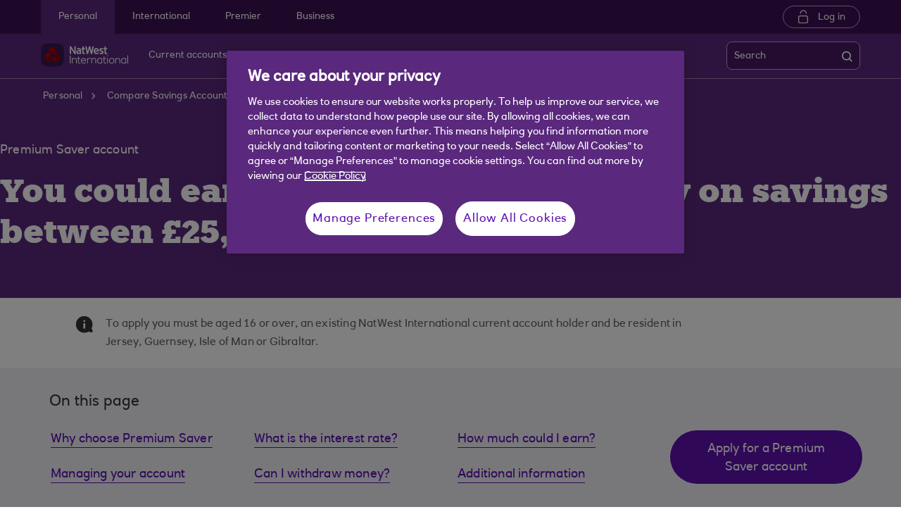

--- FILE ---
content_type: text/html; charset=UTF-8
request_url: https://www.natwestinternational.com/savings/premium-saver.html
body_size: 20005
content:

<!DOCTYPE HTML>




<html lang="en-US" class="no-js et-shelf sb_enable  responsive_natwest_personal responsive__publish ">
    <head>
	
	
	
	
	

	

	

 
        
        
        	<!-- OneTrust Cookies Consent Notice start -->
<script defer="defer" type="text/javascript" src="https://rum.hlx.page/.rum/@adobe/helix-rum-js@%5E2/dist/micro.js" data-routing="p00000-e000000"></script>
<script src="https://cdn.cookielaw.org/scripttemplates/otSDKStub.js" type="text/javascript" charset="UTF-8" data-domain-script="9fa1fe6b-5196-49cc-bfa6-732fa99c4f12" async></script>
<script type="text/javascript">
function OptanonWrapper() {
	if(customerAlreadyDecided()){
		readCustomerChoice() && globalUtil.faqSearchCookie && globalUtil.faqSearchCookie.init();
	}
	function customerAlreadyDecided(){
		return -1 < document.cookie.indexOf('OptanonAlertBoxClosed=');
	}
	function readCustomerChoice() {
        // We just need to agree which group of the customer should mean the he wants to use the support center with all the cookies
		// EXAMPLE: if the user has the C0004 it means we can start with all the cookies
        return OptanonActiveGroups.includes('C0002');
    }
		if ( document.location.href.indexOf('cookie') > -1 ) {
			$('#onetrust-pc-sdk, .onetrust-pc-dark-filter, #onetrust-banner-sdk').hide();
			$('.ot-sdk-show-settings').show();
		}
	
	if(window.optanonActiveGroupsAux === undefined){
		   window.optanonActiveGroupsAux = window.OptanonActiveGroups;
	}
	var currentActiveGroups = OptanonActiveGroups.split(',').slice(1,OptanonActiveGroups.split(',').length-1);
	for(var i=0; i<currentActiveGroups.length; i++){
	  if(optanonActiveGroupsAux.indexOf(currentActiveGroups[i]) == -1){
		   switch(currentActiveGroups[i]){
				 case 'C0002':
					   _satellite.track("DCRPerformance");
					   break;
				 case 'C0003':
					   _satellite.track("DCRFunctional");
					   break;
				 case 'C0004':
					   _satellite.track("DCRTargeting");
					   break;
				 case 'C0005':
					   _satellite.track("DCRSocialMedia");
					   break;
				 case 'C0009':
					   _satellite.track("DCRAnonAnalytics");
					   break;
		   }
	  }   
	}
	optanonActiveGroupsAux = window.OptanonActiveGroups;             
}
</script>
<!-- OneTrust Cookies Consent Notice end -->
        
 

	<!--One trust cookie configuration updated -->
    
	
		<link rel="canonical" href="https://www.natwestinternational.com/savings/premium-saver.html"/>
	
    <meta charset="utf-8"/>
    <meta http-equiv="X-UA-Compatible" content="IE=edge"/>
    <meta name="viewport" content="width=device-width, initial-scale=1.0"/>
    <meta name="keywords"/>
    
    
    
    
    
    
    
    

    
    

    <meta http-equiv="Last-Modified" content="18 Jul 2025 15:19:18 BST"/>
    <meta name="title" content="Premium Saver Account | NatWest International"/>
	<meta name="subtitle"/>
    <meta name="description" content="The savings account that rewards you with bonus interest every month you leave your money untouched. View our rates and apply online, in-branch or by phone."/>
    <meta name="navigation-title" content="Premium Saver Account"/>
    <meta property="og:title" content="Premium Saver Account | NatWest International"/>
    <meta property="og:type"/>
    
	
		<meta property="og:image" content="/content/dam/natwestinternational_com/assets/images/logos/og-logo-nwi.png"/>
	
    <meta property="og:url" content="https://www.natwestinternational.com/savings/premium-saver.html"/>
    <meta property="og:description" content="The savings account that rewards you with bonus interest every month you leave your money untouched. View our rates and apply online, in-branch or by phone."/>

    
        <meta class="swiftype" name="swiftTitle" data-type="string" content="Premium Saver Account | NatWest International"/> 
    
        <meta class="swiftype" name="swiftDescription" data-type="string" content="The savings account that rewards you with bonus interest every month you leave your money untouched. View our rates and apply online, in-branch or by phone."/>
    
    <meta class="swiftype" name="swiftPublished_at" data-type="date" content="Tue Nov 18 20:44:15 GMT 2025"/>
    <meta class="swiftype" name="swifturl" data-type="enum" content="https://www.natwestinternational.com/savings/premium-saver.html"/>
    <meta class="swiftype" name="swiftBrand" data-type="string" content="NATWESTINTERNATIONAL_COM"/>
    <meta class="swiftype" name="swiftSegment" data-type="string" content="personal"/>
    
    
	
    
     
     
        <link rel="shortcut icon" type="image/x-icon" href="/apps/settings/wcm/designs/responsive_champion/clientlibs/resources/responsive_natwest_personal_favicon.ico"/>
    
        
    
    
    
    
    
    

    <title>Premium Saver Account | NatWest International</title>
    












    
	






<script type="text/javascript">
		 var digitalData = {
                    "page" : {

						"name" :"SUBCAT:&gt;PERSONAL&gt;SAVINGS&gt;PREMIUM-SAVER&gt;INDEX",
                        "url" :  "https://www.natwestinternational.com/personal/savings/premium-saver.html",
                        "queryParam" : "option=history",
                        "type" : "SUBCAT"
                    },
                    "user" : {
                        "loggedIn" : "N"
                    },
                    "site" : {
                        "brand" : "NATWESTINTERNATIONAL_COM",
                        "section" : "PERSONAL&gt;SAVINGS",
                        "businessArea":"Personal",
                        "webChat" : "''"
                    },
                   "server": {
                        "toolName":""
                    },
					"featureFlags" : {
							"sessionReplay" : false,
							"surveyHotjar" : false,
							"surveyMaritz" : false,
							"overWrite":{
								"sessionReplay":false,          
								"surveyHotjar":false,
								"surveyMaritz":false,
							}
						},
                    
					"event":[]


        },IDM = {
			validationRules : {},
			validationMsgs: {},
			lightboxPaths: {}	
		};

	 </script>



	<script type="text/javascript">
        /*
        * Documentation: https://experienceleague.adobe.com/en/docs/experience-platform/web-sdk/personalization/manage-flicker
        * IMPORTANT: You must add the snippet before loading the tag manager, i.e., Adobe Launch script which is loaded asynchrounously.
        * This snippet will pre-hide certain HTML elements (with class 'mboxDefault') and not the entire page.
        * You can achieve that by customizing the style parameter. It can be replaced with something that pre-hides only particular regions of the page.
        * The code waits for 3000 milliseconds for Adobe Target to load and render personalised content.
        * If AEP Edge network call is not resolved before the wait time of 3000 milliseconds, it makes the default content visible.
        */
      !function(e,a,n,t){var i=e.head;if(i){
      if (a) return;
      var o=e.createElement("style");
      o.id="alloy-prehiding",o.innerText=n,i.appendChild(o),setTimeout(function(){o.parentNode&&o.parentNode.removeChild(o)},t)}}
      (document, document.location.href.indexOf("adobe_authoring_enabled") !== -1, ".mboxDefault { opacity: 0 !important }", 3000);
	</script>


	
    
	

    
	

    
    
    
    
    

	
    
		<script src='https://assets.adobedtm.com/90decdbe34ba/159b0a57b426/launch-ddc449fefce0.min.js' async>  </script>
    
	

    
	

    
    
    
    
    

	
    
	

    
	

    
    
    
    
    

	
    
	

    
	

    
    
    
    
    

	
    
	

    
	

    
    
    
    
    

	
    
	

    
	

    
    
    
    
    




	
    
        
    
    
    
<link rel="canonical" href="/savings/premium-saver.html"/>


    



    
    
    

	
    

    
    <script src="/etc.clientlibs/clientlibs/granite/jquery.min.js"></script>
<script src="/etc.clientlibs/clientlibs/granite/utils.min.js"></script>
<script src="/etc.clientlibs/clientlibs/granite/jquery/granite.min.js"></script>
<script src="/etc.clientlibs/foundation/clientlibs/jquery.min.js"></script>
<script src="/etc.clientlibs/foundation/clientlibs/shared.min.js"></script>
<script src="/etc.clientlibs/responsive/clientlibs/clientlib_base_dependencies-_eeb5c8630d247969b2a254c11ee55157.min.js"></script>
<script src="/etc.clientlibs/core/wcm/components/commons/site/clientlibs/utils.min.js"></script>
<script src="/etc.clientlibs/core/wcm/components/commons/site/clientlibs/imageDynamicMedia.min.js"></script>
<script src="/etc.clientlibs/core/wcm/components/image/v3/image/clientlibs/site.min.js"></script>


    
    <link rel="stylesheet" href="/etc.clientlibs/responsive/clientlibs/clientlib_base_champion-_d5e9688189b4afac501577ba75de38bf.min.css" type="text/css">
<link rel="stylesheet" href="/etc.clientlibs/responsive/clientlibs/clientlib_editable_champion-_d5e9688189b4afac501577ba75de38bf.min.css" type="text/css">
<link rel="stylesheet" href="/etc.clientlibs/responsive/clientlibs/clientlib_base-_5360fd92ed88140022e20a1444c982da.min.css" type="text/css">


	
	
    
    
    <div></div>

    
    
	
	 <script>s.products=";Premium Saver"</script>
	
</head>
    <body class="editablepage page basicpage" id="editablepage-c0d451fee5">
        
        
        
            




            <!--<sly data-sly-use.templatedContainer="com.day.cq.wcm.foundation.TemplatedContainer"
     data-sly-repeat.child=""
     data-sly-resource=""></sly>-->

<body>
	
	
	<input type="hidden" id="dumpParams" value="intcam,extcam,olbcam,xtcam,sc_*,s_tnt,adobe_mc_sdid,adobe_mc_ref,alloy_redirect"/>
	<div></div>

	<div>

	<input type="hidden" name="navigationTag" id="navigationTag" value="nav:natwestinternational/personal"/>

	



    
    
    
<link rel="stylesheet" href="/etc.clientlibs/responsive/clientlibs/clientlib_smartbanner/clientlib_smartbanner_champion-_fe98640fa2e72d9f3e4e5eae26fdf004.min.css" type="text/css">



    
    <meta name="apple-itunes-app"/>
    <meta name="google-play-app"/>
    <link rel="apple-touch-icon"/>
    <link rel="andriod-icon"/>
    <meta name="apple-target-url"/>
    <meta name="android-target-url"/>
    
	
	
	
	

	<div class="main-wrapper">
		<div class="site-content">
			





	

	

	

	

	

	

	

	

	

	

	

	

	

	

	

	

	

	

	


<div class="skip-links reset shelf-container" id="skiplinks">
	<a class="txt-p-1" href="#main-content-wrapper">Skip to main content</a>
</div>

			<header>
				
				
					
					
						<div class="iah iah--responsive">
							
							
							
								
								
								
								 
		





    
<link rel="stylesheet" href="/etc.clientlibs/responsive/components/foundation/iaheadernavigation/clientlibs/clientlib_ia_headernavigation_champion-_349e7ae5cf4eedf7a6686283641ada58.min.css" type="text/css">






<div class="ia__main-content  ">

   <div class="iah__share container-fluid desktop--rbscom desktop--natwestgroup" data-domain="responsive_champion" data-contentpath="/content/natwestinternational_com/en_uk/personal/iaheaderchampion">
      <div class="iah__container  container">
         <div class="iah__l0__right pull-right">
            <nav aria-label="Level zero Navigation">
               <ul class="ia__nav ia__navbar-nav ia__noprice">
                  <li class="share_price desktop">
                  </li>
                  
               </ul>
            </nav>
         </div>
      </div>
   </div>
 




 
   <div class="iah__l1 iah__l1--visible-xl iah__l1--visible-lg  ">
      <div class="iah__container">
         <div class="iah__l1__left">
            <nav aria-label="Main Navigation">
               <ul class="ia__nav ia__navbar-nav">
                  
                     <li>
                        <a href="https://www.natwestinternational.com" data-navid="personal"><span>Personal</span></a>
                     </li>
                  
                     <li>
                        <a href="/international-banking.html" data-navid="international"><span>International</span></a>
                     </li>
                  
                     <li>
                        <a href="/premier.html" data-navid="premier"><span>Premier</span></a>
                     </li>
                  
                     <li>
                        <a href="/business.html" data-navid="business"><span>Business</span></a>
                     </li>
                  
               </ul>
            </nav>
         </div>
         <div class="iah__l1__right">
			 
            
            <div class="iah__login_l1">
               
                  
	
	
	
	
		
		
		
    
<link rel="stylesheet" href="/etc.clientlibs/responsive/components/foundation/iagloballogin/clientlibs/clientlib_ia_global_login_champion-_d5e9688189b4afac501577ba75de38bf.min.css" type="text/css">



	
	
		<a class="iah__login-link" href="/global/login.html">
	
			Log in
		</a>
	
	
	
               
               
</div>
         </div>
      </div>
   </div>

   <div class="iah__l2 iah__l2--visible-md iah__l2--visible-sm ">
      <div class="iah__container">
         <div class="iah__l2__main-links">
            
			
				<div class="iah__login">
				   
					  
	
	
	
	
		
		
		
    



	
	
		<a class="iah__login-link" href="/global/login.html">
	
			Log in
		</a>
	
	
	
				   
				   <div class="bussiness__login">
					  
</div>
				</div>
			
            <div>
               





    
<link rel="stylesheet" href="/etc.clientlibs/responsive/components/foundation/iaglobalnavlogo/clientlibs/clientlib_ia_global_logo_champion-_9f70e377798d49ec9c7a90a25b5fa070.min.css" type="text/css">




 

<div class="iah__logo">
	    <a class="iah__logo-link" href="/personal.html" title="NatWest International Logo">
    
    <img src='/content/dam/championlogos/NWInternational_Secondary_Horizontal.svg' alt="NatWest International Logo"/> 

		</a>
</div> 

            </div>
            
            <div class="mobile__hamburger">
               <button aria-expanded="false" aria-label="More options menu" class="iah__menu-link menu-open">
               <span class='icon-menu'></span>
               <span class="opened" aria-hidden="true">Menu</span>
               <span class='icon-close'></span>
               <span class="closed" aria-hidden="true">Close</span>
               </button>
            </div>
            <div class="iah__l1__l2__holder">
               
                  <div class="header-top-mobile visible-xs visible-sm">
                     <div class="brand-logo">
                        
                        <div class="iah__logo mobile_logo">
                           <a class="iah__logo-link mobile-logo-link" href="/personal.html" title="NatWest International Logo">
                              
                              <img src='/content/dam/championlogos/NWInternational_Secondary_Horizontal.svg' alt="NatWest International Logo"/>

                           </a>
                        </div>
                     </div>              
                  </div>
                                             
               <button aria-expanded="false" aria-label="Close menu" class="iah__menu-link menu-open">
               <span class='icon-close'></span>
               <span class="closed">Close</span>
               </button>
               
               
               <div class="iah__l1 ">
                  <nav aria-label="Main Navigation">
                     <ul class="ia__nav ia__navbar-nav">
                        
                           <li class="ia-active ">
                              <a href="https://www.natwestinternational.com" data-navid="personal"><span>Personal</span></a>
                           </li>
                        
                           <li class=" ">
                              <a href="/international-banking.html" data-navid="international"><span>International</span></a>
                           </li>
                        
                           <li class=" ">
                              <a href="/premier.html" data-navid="premier"><span>Premier</span></a>
                           </li>
                        
                           <li class=" ">
                              <a href="/business.html" data-navid="business"><span>Business</span></a>
                           </li>
                        
                     </ul>
                  </nav>
               </div>
               <nav aria-label="Site Navigation" class="iah__nav-l2 ">
                  
                     <div class="iah__product-title" data-navid="personal">Personal</div>
                  
                     <div class="iah__product-title" data-navid="international">International</div>
                  
                     <div class="iah__product-title" data-navid="premier">Premier</div>
                  
                     <div class="iah__product-title" data-navid="business">Business</div>
                  
                  <ul class="ia__nav ia__navbar-nav__l2">
				  
					<li class="share_price mobile ia__noprice"> </li>
				  
                     
                        
                        
                           
                        
                           
                        
                           
                        
                           
                        
                           
                        
                           
                        
                           
                        
                           
                              
                           
                        
                           
                        
                           
                        
                           
                        
                           
                        
                           
                        
                           
                        
                        <li class="hide__desktop hide__mobile">
                           
                              <a aria-expanded="false" href="/premier/our-service.html" data-level="l2" aria-haspopup="true" data-navid="our premier banking service"><span>Our Premier Banking Service</span>
                              </a>
                              
                             
                           
                           
                           
                           <div class="iah__nav-l3">
                              <div class="ia-l2-active"><a href="javascript:void(0)"><span>Our Premier Banking Service</span></a></div>
                              <div class="iah__container">
                                 <ul class="ia__nav ia__navbar-nav__l3">
                                    
                                       
                                    
                                       
                                    
                                       
                                    
                                       
                                    
                                       
                                    
                                       
                                    
                                       
                                    
                                       
                                          <li class="iah__l3-column-holder hide__desktop  ">
                                             
                                                
                                                   <a aria-expanded="false" href="/premier/our-service.html" data-level="l3" aria-haspopup="true" data-skipid="Premier Banking" data-navid="our premier banking service"><span>Premier Banking</span>
                                                   </a>
                                                   
                                                
                                                
                                                <div class="skip-link-wrap skip-links-inl3">
                                                   
                                                   
                                                </div>
                                             
                                             
                                                <div class="iah__nav-l4">
                                                   <div class="iah__container">
                                                      <ul class="ia__nav ia__navbar-nav__l4">
                                                         
															
																															
																
															
                                                            
                                                               <li class="iah__l4-column-holder iah__l4-top">
                                                                  
                                                                     <div href="javascript:void(0)" class="iah__l4-column-title" tabindex="0">
                                                                     Get in touch</div>
                                                                  
                                                                  
                                                                  <ol role="list">
                                                                     
                                                                        <li class=" ">
                                                                           <a href="/premier/contact-us.html" data-navid="our premier banking service"><span>Contact our Premier team</span></a>
                                                                        </li>
                                                                     
                                                                        <li class=" hide__mobile">
                                                                           <a href="/global/how-to-complain.html" data-navid="our premier banking service"><span>Make a complaint</span></a>
                                                                        </li>
                                                                     
                                                                        <li class=" ">
                                                                           <a href="/global/forms/feedback-form.html" data-navid="our premier banking service"><span>Give us some feedback</span></a>
                                                                        </li>
                                                                     
                                                                  </ol>
                                                               </li>
                                                            
                                                         
															
																															
																
															
                                                            
                                                               <li class="iah__l4-column-holder iah__l4-top">
                                                                  
                                                                  
                                                                     <div class="iah__l4-column-title  iah__l4-column-title-left ">
                                                                        Fraud and Security
                                                                     </div>
                                                                  
                                                                  <ol role="list">
                                                                     
                                                                        <li class=" ">
                                                                           <a href="/global/fraud-and-security.html" data-navid="our premier banking service"><span>See all fraud and security options</span></a>
                                                                        </li>
                                                                     
                                                                        <li class=" ">
                                                                           <a href="/global/fraud-and-security/report-fraud.html" data-navid="our premier banking service"><span>Report fraud or a scam</span></a>
                                                                        </li>
                                                                     
                                                                        <li class=" ">
                                                                           <a href="/global/fraud-and-security/card-payment-support.html" data-navid="our premier banking service"><span>Debit card payment support</span></a>
                                                                        </li>
                                                                     
                                                                        <li class=" ">
                                                                           <a href="/global/fraud-and-security/spotting-scams.html" data-navid="our premier banking service"><span>Spotting common scams</span></a>
                                                                        </li>
                                                                     
                                                                        <li class=" ">
                                                                           <a href="/global/fraud-and-security/secure-banking-promise.html" data-navid="our premier banking service"><span>Our secure banking promise</span></a>
                                                                        </li>
                                                                     
                                                                  </ol>
                                                               </li>
                                                            
                                                         
                                                      </ul>
                                                   </div>
                                                </div>
                                             
                                          </li>
                                       
                                    
                                       
                                    
                                       
                                    
                                       
                                    
                                       
                                    
                                       
                                    
                                       
                                    
                                 </ul>
                              </div>
                           </div>
                        </li>
                     
                        
                        
                           
                              
                           
                        
                           
                        
                           
                        
                           
                        
                           
                        
                           
                        
                           
                        
                           
                        
                           
                        
                           
                        
                           
                        
                           
                        
                           
                        
                           
                        
                        <li class=" ">
                           
                              <a aria-expanded="false" href="/current-accounts.html" data-level="l2" aria-haspopup="true" data-navid="current accounts"><span>Current accounts</span>
                              </a>
                              
                             
                           
                           
                           
                           <div class="iah__nav-l3">
                              <div class="ia-l2-active"><a href="javascript:void(0)"><span>Current accounts</span></a></div>
                              <div class="iah__container">
                                 <ul class="ia__nav ia__navbar-nav__l3">
                                    
                                       
                                          <li class="iah__l3-column-holder   show__levelfour">
                                             
                                                
                                                   <a aria-expanded="false" href="/current-accounts.html" data-level="l3" aria-haspopup="true" data-skipid="Current accounts options" data-navid="current accounts"><span>Current accounts options</span>
                                                   </a>
                                                   
                                                
                                                
                                                <div class="skip-link-wrap skip-links-inl3">
                                                   
                                                   
                                                </div>
                                             
                                             
                                                <div class="iah__nav-l4">
                                                   <div class="iah__container">
                                                      <ul class="ia__nav ia__navbar-nav__l4">
                                                         
															
																															
																
															
                                                            
                                                               <li class="iah__l4-column-holder iah__l4-top">
                                                                  
                                                                     <div href="javascript:void(0)" class="iah__l4-column-title" tabindex="0">
                                                                     Bank accounts</div>
                                                                  
                                                                  
                                                                  <ol role="list">
                                                                     
                                                                        <li class=" ">
                                                                           <a href="/current-accounts/select-account.html" data-navid="current accounts"><span>Select account</span></a>
                                                                        </li>
                                                                     
                                                                        <li class=" ">
                                                                           <a href="/current-accounts/gold-account.html" data-navid="current accounts"><span>Gold account</span></a>
                                                                        </li>
                                                                     
                                                                        <li class=" ">
                                                                           <a href="/current-accounts/under-18-bank-account.html" data-navid="current accounts"><span>Card Plus (For ages 11-17)</span></a>
                                                                        </li>
                                                                     
                                                                  </ol>
                                                               </li>
                                                            
                                                         
															
																															
																
															
                                                            
                                                               <li class="iah__l4-column-holder iah__l4-top">
                                                                  
                                                                  
                                                                     <div class="iah__l4-column-title  iah__l4-column-title-left ">
                                                                        Already have an account with us?
                                                                     </div>
                                                                  
                                                                  <ol role="list">
                                                                     
                                                                        <li class=" ">
                                                                           <a href="/current-accounts/manage-your-account.html" data-navid="current accounts"><span>Manage your account</span></a>
                                                                        </li>
                                                                     
                                                                        <li class=" ">
                                                                           <a href="/current-accounts/overdrafts.html" data-navid="current accounts"><span>Apply for an overdraft</span></a>
                                                                        </li>
                                                                     
                                                                        <li class=" ">
                                                                           <a href="/banking-with-natwest-international/mobile-banking/mobile-app-banking.html" data-navid="current accounts"><span>Mobile banking</span></a>
                                                                        </li>
                                                                     
                                                                        <li class=" ">
                                                                           <a href="/current-accounts/debit-cards.html" data-navid="current accounts"><span>Using your debit card</span></a>
                                                                        </li>
                                                                     
                                                                        <li class=" ">
                                                                           <a href="/current-accounts/debit-cards/virtual-cards.html" data-navid="current accounts"><span>Virtual debit cards</span></a>
                                                                        </li>
                                                                     
                                                                  </ol>
                                                               </li>
                                                            
                                                         
															
																															
																
															
                                                            
                                                               <li class="iah__l4-column-holder iah__l4-top">
                                                                  
                                                                  
                                                                     <div class="iah__l4-column-title  iah__l4-column-title-left ">
                                                                        Help with current accounts
                                                                     </div>
                                                                  
                                                                  <ol role="list">
                                                                     
                                                                        <li class=" ">
                                                                           <a href="/current-accounts.html" data-navid="current accounts"><span>Compare our current accounts</span></a>
                                                                        </li>
                                                                     
                                                                        <li class=" ">
                                                                           <a href="/current-accounts/switch-bank-account.html" data-navid="current accounts"><span>Switch your account to us</span></a>
                                                                        </li>
                                                                     
                                                                        <li class=" ">
                                                                           <a href="/current-accounts/rates-and-fees.html" data-navid="current accounts"><span>Current account rates and fees</span></a>
                                                                        </li>
                                                                     
                                                                  </ol>
                                                               </li>
                                                            
                                                         
                                                      </ul>
                                                   </div>
                                                </div>
                                             
                                          </li>
                                       
                                    
                                       
                                    
                                       
                                    
                                       
                                    
                                       
                                    
                                       
                                    
                                       
                                    
                                       
                                    
                                       
                                    
                                       
                                    
                                       
                                    
                                       
                                    
                                       
                                    
                                       
                                    
                                 </ul>
                              </div>
                           </div>
                        </li>
                     
                        
                        
                           
                        
                           
                              
                           
                        
                           
                        
                           
                        
                           
                        
                           
                        
                           
                        
                           
                        
                           
                        
                           
                        
                           
                        
                           
                        
                           
                        
                           
                        
                        <li class=" ">
                           
                              <a aria-expanded="false" href="/savings.html" data-level="l2" aria-haspopup="true" data-navid="savings"><span>Savings</span>
                              </a>
                              
                             
                           
                           
                           
                           <div class="iah__nav-l3">
                              <div class="ia-l2-active"><a href="javascript:void(0)"><span>Savings</span></a></div>
                              <div class="iah__container">
                                 <ul class="ia__nav ia__navbar-nav__l3">
                                    
                                       
                                    
                                       
                                          <li class="iah__l3-column-holder   show__levelfour">
                                             
                                                
                                                   <a aria-expanded="false" href="/savings.html" data-level="l3" aria-haspopup="true" data-skipid="Savings options" data-navid="savings"><span>Savings options</span>
                                                   </a>
                                                   
                                                
                                                
                                                <div class="skip-link-wrap skip-links-inl3">
                                                   
                                                   
                                                </div>
                                             
                                             
                                                <div class="iah__nav-l4">
                                                   <div class="iah__container">
                                                      <ul class="ia__nav ia__navbar-nav__l4">
                                                         
															
																															
																
															
                                                            
                                                               <li class="iah__l4-column-holder iah__l4-top">
                                                                  
                                                                     <div href="javascript:void(0)" class="iah__l4-column-title" tabindex="0">
                                                                     Instant access savings accounts</div>
                                                                  
                                                                  
                                                                  <ol role="list">
                                                                     
                                                                        <li class=" ">
                                                                           <a href="/savings/instant-saver.html" data-navid="savings"><span>Instant Saver account</span></a>
                                                                        </li>
                                                                     
                                                                        <li class=" ">
                                                                           <a href="/savings/savings-builder.html" data-navid="savings"><span>Savings Builder</span></a>
                                                                        </li>
                                                                     
                                                                        <li class=" ">
                                                                           <a href="/savings/premium-saver.html" data-navid="savings"><span>Premium Saver</span></a>
                                                                        </li>
                                                                     
                                                                        <li class=" ">
                                                                           <a href="/savings/first-saver.html" data-navid="savings"><span>First Saver account</span></a>
                                                                        </li>
                                                                     
                                                                        <li class=" ">
                                                                           <a href="/savings/cash-management.html" data-navid="savings"><span>Cash Management account (Multi currency)</span></a>
                                                                        </li>
                                                                     
                                                                  </ol>
                                                               </li>
                                                            
                                                         
															
																															
																
															
                                                            
                                                               <li class="iah__l4-column-holder iah__l4-top">
                                                                  
                                                                  
                                                                     <div class="iah__l4-column-title  iah__l4-column-title-left ">
                                                                        Fixed term savings
                                                                     </div>
                                                                  
                                                                  <ol role="list">
                                                                     
                                                                        <li class=" ">
                                                                           <a href="/savings/fixed-term-deposits/gbp-fixed-term-deposit.html" data-navid="savings"><span>GBP Fixed Term Deposits</span></a>
                                                                        </li>
                                                                     
                                                                        <li class=" ">
                                                                           <a href="/savings/fixed-term-deposits/eur-fixed-term-deposit.html" data-navid="savings"><span>Euro Fixed Term Deposits</span></a>
                                                                        </li>
                                                                     
                                                                        <li class=" ">
                                                                           <a href="/savings/fixed-term-deposits/usd-fixed-term-deposit.html" data-navid="savings"><span>US Dollar Fixed Term Deposits</span></a>
                                                                        </li>
                                                                     
                                                                  </ol>
                                                               </li>
                                                            
                                                         
															
																															
																
															
                                                            
                                                               <li class="iah__l4-column-holder iah__l4-top">
                                                                  
                                                                  
                                                                     <div class="iah__l4-column-title  iah__l4-column-title-left ">
                                                                        Help with savings
                                                                     </div>
                                                                  
                                                                  <ol role="list">
                                                                     
                                                                        <li class=" ">
                                                                           <a href="/savings.html" data-navid="savings"><span>Compare our savings accounts</span></a>
                                                                        </li>
                                                                     
                                                                        <li class=" ">
                                                                           <a href="/support-centre/managing-your-money/how-to-start-saving-money.html" data-navid="savings"><span>How to start saving</span></a>
                                                                        </li>
                                                                     
                                                                        <li class=" ">
                                                                           <a href="/support-centre/managing-your-money.html" data-navid="savings"><span>Managing your money</span></a>
                                                                        </li>
                                                                     
                                                                        <li class=" ">
                                                                           <a href="/savings/savings-goal.html" data-navid="savings"><span>Set up a savings goal</span></a>
                                                                        </li>
                                                                     
                                                                        <li class=" ">
                                                                           <a href="/banking-with-natwest-international/mobile-banking/round-ups.html" data-navid="savings"><span>Watch your savings grow with Round Ups</span></a>
                                                                        </li>
                                                                     
                                                                  </ol>
                                                               </li>
                                                            
                                                         
                                                      </ul>
                                                   </div>
                                                </div>
                                             
                                          </li>
                                       
                                    
                                       
                                    
                                       
                                    
                                       
                                    
                                       
                                    
                                       
                                    
                                       
                                    
                                       
                                    
                                       
                                    
                                       
                                    
                                       
                                    
                                       
                                    
                                       
                                    
                                 </ul>
                              </div>
                           </div>
                        </li>
                     
                        
                        
                           
                        
                           
                        
                           
                        
                           
                        
                           
                        
                           
                        
                           
                        
                           
                        
                           
                        
                           
                              
                           
                        
                           
                              
                           
                        
                           
                        
                           
                              
                           
                        
                           
                              
                           
                        
                        <li class=" ">
                           
                              <a aria-expanded="false" href="/mortgages.html" data-level="l2" aria-haspopup="true" data-navid="mortgages"><span>Mortgages</span>
                              </a>
                              
                             
                           
                           
                           
                           <div class="iah__nav-l3">
                              <div class="ia-l2-active"><a href="javascript:void(0)"><span>Mortgages</span></a></div>
                              <div class="iah__container">
                                 <ul class="ia__nav ia__navbar-nav__l3">
                                    
                                       
                                    
                                       
                                    
                                       
                                    
                                       
                                    
                                       
                                    
                                       
                                    
                                       
                                    
                                       
                                    
                                       
                                    
                                       
                                          <li class="iah__l3-column-holder   ">
                                             
                                                
                                                   <a aria-expanded="false" href="x" data-level="l3" aria-haspopup="true" data-skipid="Find a new mortgage" data-navid="mortgages"><span>Find a new mortgage</span>
                                                   </a>
                                                   
                                                
                                                
                                                <div class="skip-link-wrap skip-links-inl3">
                                                   
                                                   
                                                </div>
                                             
                                             
                                                <div class="iah__nav-l4">
                                                   <div class="iah__container">
                                                      <ul class="ia__nav ia__navbar-nav__l4">
                                                         
															
																															
																
															
                                                            
                                                               <li class="iah__l4-column-holder iah__l4-top">
                                                                  
                                                                     <div href="javascript:void(0)" class="iah__l4-column-title" tabindex="0">
                                                                     Mortgages</div>
                                                                  
                                                                  
                                                                  <ol role="list">
                                                                     
                                                                        <li class=" ">
                                                                           <a href="/mortgages.html" data-navid="mortgages"><span>All mortgage options</span></a>
                                                                        </li>
                                                                     
                                                                        <li class=" ">
                                                                           <a href="/mortgages/first-time-buyer.html" data-navid="mortgages"><span>First-time buyers</span></a>
                                                                        </li>
                                                                     
                                                                        <li class=" ">
                                                                           <a href="/mortgages/family-backed-mortgages.html" data-navid="mortgages"><span>Family-Backed mortgage</span></a>
                                                                        </li>
                                                                     
                                                                        <li class=" ">
                                                                           <a href="/mortgages/moving-home.html" data-navid="mortgages"><span>Moving home</span></a>
                                                                        </li>
                                                                     
                                                                        <li class=" ">
                                                                           <a href="/mortgages/remortgage.html" data-navid="mortgages"><span>Remortgage to us</span></a>
                                                                        </li>
                                                                     
                                                                        <li class=" ">
                                                                           <a href="/mortgages/buy-to-let.html" data-navid="mortgages"><span>Buying to let</span></a>
                                                                        </li>
                                                                     
                                                                        <li class=" ">
                                                                           <a href="/mortgages/uk-mortgages.html" data-navid="mortgages"><span>Buying property in the United Kingdom</span></a>
                                                                        </li>
                                                                     
                                                                        <li class=" ">
                                                                           <a href="/mortgages/mortgage-rates.html" data-navid="mortgages"><span>Mortgage rates</span></a>
                                                                        </li>
                                                                     
                                                                  </ol>
                                                               </li>
                                                            
                                                         
															
																															
																
															
                                                            
                                                               <li class="iah__l4-column-holder iah__l4-top">
                                                                  
                                                                  
                                                                     <div class="iah__l4-column-title  iah__l4-column-title-left ">
                                                                        How to apply
                                                                     </div>
                                                                  
                                                                  <ol role="list">
                                                                     
                                                                        <li class=" ">
                                                                           <a href="/mortgages/mortgage-calculator.html" data-navid="mortgages"><span>Affordabilty calculator</span></a>
                                                                        </li>
                                                                     
                                                                        <li class=" ">
                                                                           <a href="/mortgages/mortgage-application-portal.html" data-navid="mortgages"><span>Apply for a mortgage</span></a>
                                                                        </li>
                                                                     
                                                                  </ol>
                                                               </li>
                                                            
                                                         
															
																															
																
															
                                                            
                                                               <li class="iah__l4-column-holder iah__l4-top">
                                                                  
                                                                  
                                                                     <div class="iah__l4-column-title  iah__l4-column-title-left ">
                                                                        Mortgage help and support
                                                                     </div>
                                                                  
                                                                  <ol role="list">
                                                                     
                                                                        <li class=" ">
                                                                           <a href="/mortgages/guide-to-home-buying.html" data-navid="mortgages"><span>First-time buyer guide</span></a>
                                                                        </li>
                                                                     
                                                                        <li class=" ">
                                                                           <a href="/mortgages/green-mortgages.html" data-navid="mortgages"><span>Green Mortgages</span></a>
                                                                        </li>
                                                                     
                                                                        <li class=" ">
                                                                           <a href="/mortgages/mortgage-types.html" data-navid="mortgages"><span>Mortgage types</span></a>
                                                                        </li>
                                                                     
                                                                        <li class=" ">
                                                                           <a href="/mortgages/jargon-buster.html" data-navid="mortgages"><span>Mortgage jargon buster</span></a>
                                                                        </li>
                                                                     
                                                                        <li class=" ">
                                                                           <a href="/mortgages/appointment-checklist.html" data-navid="mortgages"><span>Mortgage appointment checklist</span></a>
                                                                        </li>
                                                                     
                                                                  </ol>
                                                               </li>
                                                            
                                                         
                                                      </ul>
                                                   </div>
                                                </div>
                                             
                                          </li>
                                       
                                    
                                       
                                          <li class="iah__l3-column-holder   ">
                                             
                                                
                                                   <a aria-expanded="false" href="x" data-level="l3" aria-haspopup="true" data-skipid="Existing customers" data-navid="mortgages"><span>Existing customers</span>
                                                   </a>
                                                   
                                                
                                                
                                                <div class="skip-link-wrap skip-links-inl3">
                                                   
                                                   
                                                </div>
                                             
                                             
                                                <div class="iah__nav-l4">
                                                   <div class="iah__container">
                                                      <ul class="ia__nav ia__navbar-nav__l4">
                                                         
															
																															
																
															
                                                            
                                                               <li class="iah__l4-column-holder iah__l4-top">
                                                                  
                                                                     <div href="javascript:void(0)" class="iah__l4-column-title" tabindex="0">
                                                                     Existing customers</div>
                                                                  
                                                                  
                                                                  <ol role="list">
                                                                     
                                                                        <li class=" ">
                                                                           <a href="/mortgages/borrow-more.html" data-navid="mortgages"><span>Borrow more</span></a>
                                                                        </li>
                                                                     
                                                                        <li class=" ">
                                                                           <a href="/mortgages/manage-your-mortgage/consent-to-let.html" data-navid="mortgages"><span>Consent to let</span></a>
                                                                        </li>
                                                                     
                                                                        <li class=" ">
                                                                           <a href="/mortgages/change-mortgage-deals.html" data-navid="mortgages"><span>Switch deal</span></a>
                                                                        </li>
                                                                     
                                                                        <li class=" ">
                                                                           <a href="/mortgages/mortgage-rates.html" data-navid="mortgages"><span>Mortgage rates</span></a>
                                                                        </li>
                                                                     
                                                                  </ol>
                                                               </li>
                                                            
                                                         
															
																															
																
															
                                                            
                                                               <li class="iah__l4-column-holder iah__l4-top">
                                                                  
                                                                  
                                                                     <div class="iah__l4-column-title  iah__l4-column-title-left ">
                                                                        Tools and calculators
                                                                     </div>
                                                                  
                                                                  <ol role="list">
                                                                     
                                                                        <li class=" ">
                                                                           <a href="/mortgages/mortgage-calculators/interest-rate-calculator.html" data-navid="mortgages"><span>Interest rate change calculator</span></a>
                                                                        </li>
                                                                     
                                                                        <li class=" ">
                                                                           <a href="/mortgages/mortgage-calculators/mortgage-overpayment-calculator.html" data-navid="mortgages"><span>Overpayment calculator</span></a>
                                                                        </li>
                                                                     
                                                                  </ol>
                                                               </li>
                                                            
                                                         
															
																															
																
															
                                                            
                                                               <li class="iah__l4-column-holder iah__l4-top">
                                                                  
                                                                  
                                                                     <div class="iah__l4-column-title  iah__l4-column-title-left ">
                                                                        Help with your mortgage
                                                                     </div>
                                                                  
                                                                  <ol role="list">
                                                                     
                                                                        <li class=" ">
                                                                           <a href="/mortgages/mortgage-support.html" data-navid="mortgages"><span>Worried about paying your mortgage?</span></a>
                                                                        </li>
                                                                     
                                                                        <li class=" ">
                                                                           <a href="/mortgages/contact-us.html" data-navid="mortgages"><span>Contact us</span></a>
                                                                        </li>
                                                                     
                                                                  </ol>
                                                               </li>
                                                            
                                                         
                                                      </ul>
                                                   </div>
                                                </div>
                                             
                                          </li>
                                       
                                    
                                       
                                    
                                       
                                          <li class="iah__l3-column-holder   ">
                                             
                                                
                                                   <a aria-expanded="false" href="/mortgages/mortgage-calculators.html" data-level="l3" aria-haspopup="true" data-skipid="Mortgage calculators" data-navid="mortgages"><span>Mortgage calculators</span>
                                                   </a>
                                                   
                                                
                                                
                                                <div class="skip-link-wrap skip-links-inl3">
                                                   
                                                   
                                                </div>
                                             
                                             
                                                <div class="iah__nav-l4">
                                                   <div class="iah__container">
                                                      <ul class="ia__nav ia__navbar-nav__l4">
                                                         
															
																															
																
															
                                                            
                                                               <li class="iah__l4-column-holder iah__l4-top">
                                                                  
                                                                     <div href="javascript:void(0)" class="iah__l4-column-title" tabindex="0">
                                                                     Our mortgage calculators</div>
                                                                  
                                                                  
                                                                  <ol role="list">
                                                                     
                                                                        <li class=" ">
                                                                           <a href="/mortgages/mortgage-calculators.html" data-navid="mortgages"><span>Mortgage calculators</span></a>
                                                                        </li>
                                                                     
                                                                        <li class=" ">
                                                                           <a href="/mortgages/mortgage-calculator.html" data-navid="mortgages"><span>How much could I borrow?</span></a>
                                                                        </li>
                                                                     
                                                                        <li class=" ">
                                                                           <a href="/mortgages/mortgage-calculators/mortgage-overpayment-calculator.html" data-navid="mortgages"><span>Overpayment calculator</span></a>
                                                                        </li>
                                                                     
                                                                        <li class=" ">
                                                                           <a href="/mortgages/mortgage-calculators/interest-rate-calculator.html" data-navid="mortgages"><span>Interest rate change calculator</span></a>
                                                                        </li>
                                                                     
                                                                  </ol>
                                                               </li>
                                                            
                                                         
                                                      </ul>
                                                   </div>
                                                </div>
                                             
                                          </li>
                                       
                                    
                                       
                                          <li class="iah__l3-column-holder   ">
                                             
                                                
                                                   <a aria-expanded="false" href="/mortgages/broker-apply-local.html" data-level="l3" aria-haspopup="true" data-skipid="Support for mortgage brokers" data-navid="mortgages"><span>Support for mortgage brokers</span>
                                                   </a>
                                                   
                                                
                                                
                                                <div class="skip-link-wrap skip-links-inl3">
                                                   
                                                   
                                                </div>
                                             
                                             
                                                <div class="iah__nav-l4">
                                                   <div class="iah__container">
                                                      <ul class="ia__nav ia__navbar-nav__l4">
                                                         
															
																															
																
															
                                                            
                                                               <li class="iah__l4-column-holder iah__l4-top">
                                                                  
                                                                     <div href="javascript:void(0)" class="iah__l4-column-title" tabindex="0">
                                                                     Local mortgage brokers</div>
                                                                  
                                                                  
                                                                  <ol role="list">
                                                                     
                                                                        <li class=" ">
                                                                           <a href="/mortgages/broker-apply-local.html" data-navid="mortgages"><span>Mortgage broker application portal</span></a>
                                                                        </li>
                                                                     
                                                                        <li class=" ">
                                                                           <a href="/mortgages/mortgage-application-portal/mortgage-application-portal-support.html" data-navid="mortgages"><span>Support for local mortgage broker</span></a>
                                                                        </li>
                                                                     
                                                                        <li class=" ">
                                                                           <a href="/mortgages/join-local-broker-panel.html" data-navid="mortgages"><span>Join our local broker panel</span></a>
                                                                        </li>
                                                                     
                                                                  </ol>
                                                               </li>
                                                            
                                                         
                                                      </ul>
                                                   </div>
                                                </div>
                                             
                                          </li>
                                       
                                    
                                 </ul>
                              </div>
                           </div>
                        </li>
                     
                        
                        
                           
                        
                           
                        
                           
                        
                           
                        
                           
                        
                           
                        
                           
                        
                           
                        
                           
                        
                           
                        
                           
                        
                           
                              
                           
                        
                           
                        
                           
                        
                        <li class=" ">
                           
                              <a aria-expanded="false" href="/loans.html" data-level="l2" aria-haspopup="true" data-navid="loans"><span>Loans</span>
                              </a>
                              
                             
                           
                           
                           
                           <div class="iah__nav-l3">
                              <div class="ia-l2-active"><a href="javascript:void(0)"><span>Loans</span></a></div>
                              <div class="iah__container">
                                 <ul class="ia__nav ia__navbar-nav__l3">
                                    
                                       
                                    
                                       
                                    
                                       
                                    
                                       
                                    
                                       
                                    
                                       
                                    
                                       
                                    
                                       
                                    
                                       
                                    
                                       
                                    
                                       
                                    
                                       
                                          <li class="iah__l3-column-holder   show__levelfour">
                                             
                                                
                                                   <a aria-expanded="false" href="/loans.html" data-level="l3" aria-haspopup="true" data-skipid="fixed term loans" data-navid="loans"><span>fixed term loans</span>
                                                   </a>
                                                   
                                                
                                                
                                                <div class="skip-link-wrap skip-links-inl3">
                                                   
                                                   
                                                </div>
                                             
                                             
                                                <div class="iah__nav-l4">
                                                   <div class="iah__container">
                                                      <ul class="ia__nav ia__navbar-nav__l4">
                                                         
															
																															
																
															
                                                            
                                                               <li class="iah__l4-column-holder iah__l4-top">
                                                                  
                                                                     <div href="javascript:void(0)" class="iah__l4-column-title" tabindex="0">
                                                                     Fixed term loans</div>
                                                                  
                                                                  
                                                                  <ol role="list">
                                                                     
                                                                        <li class=" ">
                                                                           <a href="/loans.html" data-navid="loans"><span>Personal loans</span></a>
                                                                        </li>
                                                                     
                                                                        <li class=" ">
                                                                           <a href="/loans/loan-calculator.html" data-navid="loans"><span>Personal loans calculator</span></a>
                                                                        </li>
                                                                     
                                                                        <li class=" ">
                                                                           <a href="/loans/understanding-personal-loans.html" data-navid="loans"><span>Personal loan jargon buster</span></a>
                                                                        </li>
                                                                     
                                                                  </ol>
                                                               </li>
                                                            
                                                         
                                                      </ul>
                                                   </div>
                                                </div>
                                             
                                          </li>
                                       
                                    
                                       
                                    
                                       
                                    
                                 </ul>
                              </div>
                           </div>
                        </li>
                     
                        
                        
                           
                        
                           
                        
                           
                        
                           
                        
                           
                        
                           
                        
                           
                        
                           
                        
                           
                              
                           
                        
                           
                        
                           
                        
                           
                        
                           
                        
                           
                        
                        <li class=" ">
                           
                              <a aria-expanded="false" href="/child-teen.html" data-level="l2" aria-haspopup="true" data-navid="child and teen"><span>Child and teen</span>
                              </a>
                              
                             
                           
                           
                           
                           <div class="iah__nav-l3">
                              <div class="ia-l2-active"><a href="javascript:void(0)"><span>Child and teen</span></a></div>
                              <div class="iah__container">
                                 <ul class="ia__nav ia__navbar-nav__l3">
                                    
                                       
                                    
                                       
                                    
                                       
                                    
                                       
                                    
                                       
                                    
                                       
                                    
                                       
                                    
                                       
                                    
                                       
                                          <li class="iah__l3-column-holder   show__levelfour">
                                             
                                                
                                                   <a aria-expanded="false" data-level="l3" aria-haspopup="true" data-skipid="Child and teen options" data-navid="child and teen"><span>Child and teen options</span>
                                                   </a>
                                                   
                                                
                                                
                                                <div class="skip-link-wrap skip-links-inl3">
                                                   
                                                   
                                                </div>
                                             
                                             
                                                <div class="iah__nav-l4">
                                                   <div class="iah__container">
                                                      <ul class="ia__nav ia__navbar-nav__l4">
                                                         
															
																															
																
															
                                                            
                                                               <li class="iah__l4-column-holder iah__l4-top">
                                                                  
                                                                     <div href="javascript:void(0)" class="iah__l4-column-title" tabindex="0">
                                                                     Our child and teen accounts</div>
                                                                  
                                                                  
                                                                  <ol role="list">
                                                                     
                                                                        <li class=" ">
                                                                           <a href="/child-teen.html" data-navid="child and teen"><span>See all our child and teen banking options</span></a>
                                                                        </li>
                                                                     
                                                                        <li class=" ">
                                                                           <a href="/current-accounts/under-18-bank-account.html" data-navid="child and teen"><span>Card Plus</span></a>
                                                                        </li>
                                                                     
                                                                        <li class=" ">
                                                                           <a href="/savings/first-saver.html" data-navid="child and teen"><span>First Saver</span></a>
                                                                        </li>
                                                                     
                                                                  </ol>
                                                               </li>
                                                            
                                                         
															
																															
																
															
                                                            
                                                               <li class="iah__l4-column-holder iah__l4-top">
                                                                  
                                                                  
                                                                     <div class="iah__l4-column-title  iah__l4-column-title-left ">
                                                                        Useful pages
                                                                     </div>
                                                                  
                                                                  <ol role="list">
                                                                     
                                                                        <li class=" ">
                                                                           <a href="/child-teen/money-tips.html" data-navid="child and teen"><span>Money tips</span></a>
                                                                        </li>
                                                                     
                                                                        <li class=" ">
                                                                           <a href="/child-teen/earning-online.html" data-navid="child and teen"><span>Ways to start earning</span></a>
                                                                        </li>
                                                                     
                                                                        <li class=" ">
                                                                           <a href="/child-teen/future-career.html" data-navid="child and teen"><span>Preparing for your future career</span></a>
                                                                        </li>
                                                                     
                                                                  </ol>
                                                               </li>
                                                            
                                                         
                                                      </ul>
                                                   </div>
                                                </div>
                                             
                                          </li>
                                       
                                    
                                       
                                    
                                       
                                    
                                       
                                    
                                       
                                    
                                       
                                    
                                 </ul>
                              </div>
                           </div>
                        </li>
                     
                        
                        
                           
                        
                           
                        
                           
                        
                           
                        
                           
                              
                           
                        
                           
                              
                           
                        
                           
                              
                           
                        
                           
                        
                           
                        
                           
                        
                           
                        
                           
                        
                           
                        
                           
                        
                        <li class=" ">
                           
                              <a aria-expanded="false" href="/help-support.html" data-level="l2" aria-haspopup="true" data-navid="support"><span>Support</span>
                              </a>
                              
                             
                           
                           
                           
                           <div class="iah__nav-l3">
                              <div class="ia-l2-active"><a href="javascript:void(0)"><span>Support</span></a></div>
                              <div class="iah__container">
                                 <ul class="ia__nav ia__navbar-nav__l3">
                                    
                                       
                                    
                                       
                                    
                                       
                                    
                                       
                                    
                                       
                                          <li class="iah__l3-column-holder   ">
                                             
                                                
                                                   <a aria-expanded="false" href="/help-support.html" data-level="l3" aria-haspopup="true" data-skipid="Support Centre" data-navid="support"><span>Support Centre</span>
                                                   </a>
                                                   
                                                
                                                
                                                <div class="skip-link-wrap skip-links-inl3">
                                                   
                                                   
                                                </div>
                                             
                                             
                                                <div class="iah__nav-l4">
                                                   <div class="iah__container">
                                                      <ul class="ia__nav ia__navbar-nav__l4">
                                                         
															
																															
																
															
                                                            
                                                               <li class="iah__l4-column-holder iah__l4-top">
                                                                  
                                                                     <div href="javascript:void(0)" class="iah__l4-column-title" tabindex="0">
                                                                     Support centre</div>
                                                                  
                                                                  
                                                                  <ol role="list">
                                                                     
                                                                        <li class=" ">
                                                                           <a href="/help-support.html" data-navid="support"><span>Explore our support options</span></a>
                                                                        </li>
                                                                     
                                                                        <li class=" ">
                                                                           <a href="/banking-with-natwest-international/mobile-banking/mobile-app-banking.html" data-navid="support"><span>Our mobile banking app</span></a>
                                                                        </li>
                                                                     
                                                                        <li class=" ">
                                                                           <a href="/global/servicestatus.html" data-navid="support"><span>Service status</span></a>
                                                                        </li>
                                                                     
                                                                  </ol>
                                                               </li>
                                                            
                                                         
															
																															
																
															
                                                            
                                                               <li class="iah__l4-column-holder iah__l4-top">
                                                                  
                                                                  
                                                                     <div class="iah__l4-column-title  iah__l4-column-title-left ">
                                                                        Get in touch
                                                                     </div>
                                                                  
                                                                  <ol role="list">
                                                                     
                                                                        <li class=" ">
                                                                           <a href="/banking-with-natwest-international/cora.html" data-navid="support"><span>Ask Cora</span></a>
                                                                        </li>
                                                                     
                                                                        <li class=" ">
                                                                           <a href="/help-support/contact-us.html" data-navid="support"><span>Contact us</span></a>
                                                                        </li>
                                                                     
                                                                        <li class=" ">
                                                                           <a href="/global/how-to-complain.html" data-navid="support"><span>Complaints</span></a>
                                                                        </li>
                                                                     
                                                                        <li class=" ">
                                                                           <a href="/global/forms/feedback-form.html" data-navid="support"><span>Give us feedback</span></a>
                                                                        </li>
                                                                     
                                                                  </ol>
                                                               </li>
                                                            
                                                         
															
																															
																
															
                                                            
                                                               <li class="iah__l4-column-holder iah__l4-top">
                                                                  
                                                                  
                                                                     <div class="iah__l4-column-title  iah__l4-column-title-left ">
                                                                        Account support
                                                                     </div>
                                                                  
                                                                  <ol role="list">
                                                                     
                                                                        <li class=" ">
                                                                           <a href="/support-centre/banking-from-home/login-help/having-problems-logging-in-to-online-banking.html" data-navid="support"><span>Trouble logging in</span></a>
                                                                        </li>
                                                                     
                                                                        <li class=" ">
                                                                           <a href="/global/manage-your-details.html" data-navid="support"><span>Update your details</span></a>
                                                                        </li>
                                                                     
                                                                        <li class=" ">
                                                                           <a href="/global/travel-and-international.html" data-navid="support"><span>Travel and international</span></a>
                                                                        </li>
                                                                     
                                                                        <li class=" ">
                                                                           <a href="/help-support/closing-your-account.html" data-navid="support"><span>Closing your account</span></a>
                                                                        </li>
                                                                     
                                                                  </ol>
                                                               </li>
                                                            
                                                         
                                                      </ul>
                                                   </div>
                                                </div>
                                             
                                          </li>
                                       
                                    
                                       
                                          <li class="iah__l3-column-holder   ">
                                             
                                                
                                                   <a aria-expanded="false" href="/global/fraud-and-security.html" data-level="l3" aria-haspopup="true" data-skipid="Fraud and Security" data-navid="support"><span>Fraud and Security</span>
                                                   </a>
                                                   
                                                
                                                
                                                <div class="skip-link-wrap skip-links-inl3">
                                                   
                                                   
                                                </div>
                                             
                                             
                                                <div class="iah__nav-l4">
                                                   <div class="iah__container">
                                                      <ul class="ia__nav ia__navbar-nav__l4">
                                                         
															
																															
																
															
                                                            
                                                               <li class="iah__l4-column-holder iah__l4-top">
                                                                  
                                                                     <div href="javascript:void(0)" class="iah__l4-column-title" tabindex="0">
                                                                     Fraud and security</div>
                                                                  
                                                                  
                                                                  <ol role="list">
                                                                     
                                                                        <li class=" ">
                                                                           <a href="/global/fraud-and-security.html" data-navid="support"><span>Our fraud and security options</span></a>
                                                                        </li>
                                                                     
                                                                        <li class=" ">
                                                                           <a href="/global/fraud-and-security/freeze-debit-card.html" data-navid="support"><span>Freezing your debit card</span></a>
                                                                        </li>
                                                                     
                                                                        <li class=" ">
                                                                           <a href="/global/fraud-and-security/card-payment-support.html" data-navid="support"><span>Card payment disputes</span></a>
                                                                        </li>
                                                                     
                                                                        <li class=" ">
                                                                           <a href="/global/fraud-and-security/secure-banking-promise.html" data-navid="support"><span>Our secure banking promise</span></a>
                                                                        </li>
                                                                     
                                                                  </ol>
                                                               </li>
                                                            
                                                         
															
																															
																
															
                                                            
                                                               <li class="iah__l4-column-holder iah__l4-top">
                                                                  
                                                                  
                                                                     <div class="iah__l4-column-title  iah__l4-column-title-left ">
                                                                        Reporting fraud
                                                                     </div>
                                                                  
                                                                  <ol role="list">
                                                                     
                                                                        <li class=" ">
                                                                           <a href="/global/fraud-and-security/report-fraud.html" data-navid="support"><span>Report fraud or a scam</span></a>
                                                                        </li>
                                                                     
                                                                        <li class=" ">
                                                                           <a href="/support-centre/help-with-your-card/card-delivery/how-do-i-report-a-lost-stolen-or-damaged-debit-card.html" data-navid="support"><span>Report card lost or stolen</span></a>
                                                                        </li>
                                                                     
                                                                        <li class=" ">
                                                                           <a href="/global/fraud-and-security/spotting-scams.html" data-navid="support"><span>Spotting common scams</span></a>
                                                                        </li>
                                                                     
                                                                        <li class=" ">
                                                                           <a href="/help-support/contact-us.html" data-navid="support"><span>Contact us</span></a>
                                                                        </li>
                                                                     
                                                                  </ol>
                                                               </li>
                                                            
                                                         
                                                      </ul>
                                                   </div>
                                                </div>
                                             
                                          </li>
                                       
                                    
                                       
                                          <li class="iah__l3-column-holder   ">
                                             
                                                
                                                   <a aria-expanded="false" href="/global/dealing-with-financial-difficulties.html" data-level="l3" aria-haspopup="true" data-skipid="Help in difficult times" data-navid="support"><span>Help in difficult times</span>
                                                   </a>
                                                   
                                                
                                                
                                                <div class="skip-link-wrap skip-links-inl3">
                                                   
                                                   
                                                </div>
                                             
                                             
                                                <div class="iah__nav-l4">
                                                   <div class="iah__container">
                                                      <ul class="ia__nav ia__navbar-nav__l4">
                                                         
															
																															
																
															
                                                            
                                                               <li class="iah__l4-column-holder iah__l4-top">
                                                                  
                                                                     <div href="javascript:void(0)" class="iah__l4-column-title" tabindex="0">
                                                                     Difficult life events</div>
                                                                  
                                                                  
                                                                  <ol role="list">
                                                                     
                                                                        <li class=" ">
                                                                           <a href="/global/dealing-with-financial-difficulties/bereavement.html" data-navid="support"><span>Bereavement</span></a>
                                                                        </li>
                                                                     
                                                                        <li class=" ">
                                                                           <a href="/global/dealing-with-financial-difficulties/caring-for-vulnerable-person.html" data-navid="support"><span>Caring for someone who needs extra help</span></a>
                                                                        </li>
                                                                     
                                                                        <li class=" ">
                                                                           <a href="/global/dealing-with-financial-difficulties/separation-and-divorce.html" data-navid="support"><span>Separation and divorce</span></a>
                                                                        </li>
                                                                     
                                                                        <li class=" ">
                                                                           <a href="/global/dealing-with-financial-difficulties/financial-abuse.html" data-navid="support"><span>Financial abuse</span></a>
                                                                        </li>
                                                                     
                                                                  </ol>
                                                               </li>
                                                            
                                                         
															
																															
																
															
                                                            
                                                               <li class="iah__l4-column-holder iah__l4-top">
                                                                  
                                                                  
                                                                     <div class="iah__l4-column-title  iah__l4-column-title-left ">
                                                                        Financial wellbeing
                                                                     </div>
                                                                  
                                                                  <ol role="list">
                                                                     
                                                                        <li class=" ">
                                                                           <a href="/support-centre/managing-your-money.html" data-navid="support"><span>Managing your money</span></a>
                                                                        </li>
                                                                     
                                                                        <li class=" ">
                                                                           <a href="/help-support/financial-health-check.html" data-navid="support"><span>Financial Health Check</span></a>
                                                                        </li>
                                                                     
                                                                        <li class=" ">
                                                                           <a href="/global/dealing-with-financial-difficulties/struggling-financially.html" data-navid="support"><span>Struggling financially</span></a>
                                                                        </li>
                                                                     
                                                                  </ol>
                                                               </li>
                                                            
                                                         
															
																															
																
															
                                                            
                                                               <li class="iah__l4-column-holder iah__l4-top">
                                                                  
                                                                  
                                                                     <div class="iah__l4-column-title  iah__l4-column-title-left ">
                                                                        Accessibility
                                                                     </div>
                                                                  
                                                                  <ol role="list">
                                                                     
                                                                        <li class=" ">
                                                                           <a href="/global/accessibility.html" data-navid="support"><span>Digital and in branch</span></a>
                                                                        </li>
                                                                     
                                                                        <li class=" ">
                                                                           <a href="/global/accessibility/banking-my-way.html" data-navid="support"><span>Banking My Way</span></a>
                                                                        </li>
                                                                     
                                                                  </ol>
                                                               </li>
                                                            
                                                         
                                                      </ul>
                                                   </div>
                                                </div>
                                             
                                          </li>
                                       
                                    
                                       
                                    
                                       
                                    
                                       
                                    
                                       
                                    
                                       
                                    
                                       
                                    
                                       
                                    
                                 </ul>
                              </div>
                           </div>
                        </li>
                     
                        
                        
                           
                        
                           
                        
                           
                        
                           
                              
                           
                        
                           
                        
                           
                        
                           
                        
                           
                        
                           
                        
                           
                        
                           
                        
                           
                        
                           
                        
                           
                        
                        <li class=" ">
                           
                              <a aria-expanded="false" href="/banking-with-natwest-international.html" data-level="l2" aria-haspopup="true" data-navid="banking with us"><span>Banking with us</span>
                              </a>
                              
                             
                           
                           
                           
                           <div class="iah__nav-l3">
                              <div class="ia-l2-active"><a href="javascript:void(0)"><span>Banking with us</span></a></div>
                              <div class="iah__container">
                                 <ul class="ia__nav ia__navbar-nav__l3">
                                    
                                       
                                    
                                       
                                    
                                       
                                    
                                       
                                          <li class="iah__l3-column-holder   show__levelfour">
                                             
                                                
                                                   <a aria-expanded="false" href="/banking-with-natwest-international.html" data-level="l3" aria-haspopup="true" data-skipid="Ways to bank" data-navid="banking with us"><span>Ways to bank</span>
                                                   </a>
                                                   
                                                
                                                
                                                <div class="skip-link-wrap skip-links-inl3">
                                                   
                                                   
                                                </div>
                                             
                                             
                                                <div class="iah__nav-l4">
                                                   <div class="iah__container">
                                                      <ul class="ia__nav ia__navbar-nav__l4">
                                                         
															
																															
																
															
                                                            
                                                               <li class="iah__l4-column-holder iah__l4-top">
                                                                  
                                                                     <div href="javascript:void(0)" class="iah__l4-column-title" tabindex="0">
                                                                     Mobile Banking</div>
                                                                  
                                                                  
                                                                  <ol role="list">
                                                                     
                                                                        <li class=" ">
                                                                           <a href="/banking-with-natwest-international/mobile-banking.html" data-navid="banking with us"><span>See all our mobile banking</span></a>
                                                                        </li>
                                                                     
                                                                        <li class=" ">
                                                                           <a href="/banking-with-natwest-international/mobile-banking/mobile-app-banking.html" data-navid="banking with us"><span>Our mobile app</span></a>
                                                                        </li>
                                                                     
                                                                        <li class=" ">
                                                                           <a href="/banking-with-natwest-international/mobile-banking/text-alerts-service.html" data-navid="banking with us"><span>Text alerts</span></a>
                                                                        </li>
                                                                     
                                                                        <li class=" ">
                                                                           <a href="/banking-with-natwest-international/mobile-banking/contactless-payments.html" data-navid="banking with us"><span>Contactless mobile payments</span></a>
                                                                        </li>
                                                                     
                                                                        <li class=" ">
                                                                           <a href="/banking-with-natwest-international/mobile-banking/round-ups.html" data-navid="banking with us"><span>Watch your savings grow with Round Ups</span></a>
                                                                        </li>
                                                                     
                                                                  </ol>
                                                               </li>
                                                            
                                                         
															
																															
																
															
                                                            
                                                               <li class="iah__l4-column-holder iah__l4-top">
                                                                  
                                                                  
                                                                     <div class="iah__l4-column-title  iah__l4-column-title-left ">
                                                                        Online banking
                                                                     </div>
                                                                  
                                                                  <ol role="list">
                                                                     
                                                                        <li class=" ">
                                                                           <a href="/banking-with-natwest-international/online-banking.html" data-navid="banking with us"><span>Learn about online banking</span></a>
                                                                        </li>
                                                                     
                                                                        <li class=" ">
                                                                           <a href="/banking-with-natwest-international/online-banking/register-for-online-banking.html" data-navid="banking with us"><span>Register for online banking</span></a>
                                                                        </li>
                                                                     
                                                                  </ol>
                                                               </li>
                                                            
                                                         
															
																															
																
															
                                                            
                                                               <li class="iah__l4-column-holder iah__l4-top">
                                                                  
                                                                  
                                                                     <div class="iah__l4-column-title  iah__l4-column-title-left ">
                                                                        Other ways to bank
                                                                     </div>
                                                                  
                                                                  <ol role="list">
                                                                     
                                                                        <li class=" ">
                                                                           <a href="/banking-with-natwest-international/cora.html" data-navid="banking with us"><span>Ask Cora</span></a>
                                                                        </li>
                                                                     
                                                                        <li class=" ">
                                                                           <a href="/banking-with-natwest-international/branch-banking.html" data-navid="banking with us"><span>Find your nearest branch</span></a>
                                                                        </li>
                                                                     
                                                                        <li class=" ">
                                                                           <a href="/banking-with-natwest-international/telephone-banking.html" data-navid="banking with us"><span>Telephone banking</span></a>
                                                                        </li>
                                                                     
                                                                        <li class=" ">
                                                                           <a href="/global/common-forms.html" data-navid="banking with us"><span>Useful forms</span></a>
                                                                        </li>
                                                                     
                                                                  </ol>
                                                               </li>
                                                            
                                                         
                                                      </ul>
                                                   </div>
                                                </div>
                                             
                                          </li>
                                       
                                    
                                       
                                    
                                       
                                    
                                       
                                    
                                       
                                    
                                       
                                    
                                       
                                    
                                       
                                    
                                       
                                    
                                       
                                    
                                       
                                    
                                 </ul>
                              </div>
                           </div>
                        </li>
                     
                        
                        
                           
                        
                           
                        
                           
                        
                           
                        
                           
                        
                           
                        
                           
                        
                           
                        
                           
                        
                           
                        
                           
                        
                           
                        
                           
                        
                           
                        
                        <li class=" ">
                           
                           
                              <a data-level="l2" href="/climate-zone.html" data-navid="climate"><span>Climate</span>
                              </a>
                           
                           
                           <div class="iah__nav-l3">
                              <div class="ia-l2-active"><a href="javascript:void(0)"><span>Climate</span></a></div>
                              <div class="iah__container">
                                 <ul class="ia__nav ia__navbar-nav__l3">
                                    
                                       
                                    
                                       
                                    
                                       
                                    
                                       
                                    
                                       
                                    
                                       
                                    
                                       
                                    
                                       
                                    
                                       
                                    
                                       
                                    
                                       
                                    
                                       
                                    
                                       
                                    
                                       
                                    
                                 </ul>
                              </div>
                           </div>
                        </li>
                     
                  </ul>
				  		   
			   <div class="iah__share container-fluid mobile--rbscom mobile--natwestgroup" data-domain="responsive_champion">
				  <div class="iah__container  container">
					 <div class="iah__l0__right">
						<nav aria-label="Level zero Navigation" class="hide__desktop--rbscom hide__desktop--natwestgroup">
						   <ul class="ia__nav ia__navbar-nav__l2">

							  
						   </ul>
						</nav>
					 </div>
				  </div>
			   </div>
			 
         
               </nav>
	
            </div>
            <div class="loginbus">
               <div class="bussiness__login bussiness__login--mobile">
                  

               </div>
               
               <div>
                  
                     
	<div>
		
			
				

    
    
    
    
    
<link rel="stylesheet" href="/etc.clientlibs/responsive/components/foundation/iaglobalsearch/clientlibs/clientlib_ia_global_search_champion-_d5e9688189b4afac501577ba75de38bf.min.css" type="text/css">




    
    
    
        
    
    
    
    
        
    
    
    
    
    
	
	
    
    
    
    
    
    
    
	
    
	
	
	
	 
    
    
      
    
    <div class="iah__search"> 
        
            <div class="back-to-menu visible-xs visible-sm">
                <a href="javascript:void(0)" class="back-to-menu-link">
                    <span>
                        Back to main menu
                    </span>
                </a>
            </div>
              
        <div class="iah-search-active">
            <a href="#" class="iah-search-title">Search</a>
        </div>
        <div style="" id="navbar" class="iah__search__navbar-collapse">
            <div class="iah__search__wrap">
                <div class="iah__search-title">Search</div>
                <form class="iah__search__form cf" autocomplete="off" method="GET " action="/search-results.html" role="search">
                    <div class="iah__search-area">
                        <label class="iah__search-label" for="Search">Search</label>
                        <input type="text" value="" aria-label="Search" class="iah__search-input" id="Search" name="q"/>
                        <button type="submit" class="iah__search_submt_btn search-desktop-icon" aria-label="search">                   
                            <span class="iah__search_btn-box">Search</span>
                            
                                <span class="iah__search_focusicon"></span>
                            
                            <img src="/etc.clientlibs/responsive/components/foundation/iaglobalsearch/clientlibs/clientlib_ia_global_search_champion/resources/images/search_icon.svg" alt="Search"/>
                        </button>
                        <button type="submit" class="iah__search_submt_btn search-mobile-icon" aria-label="search">
                                <span class="iah__search_btn-box">Search</span>
                                
                                    <span class="iah__search_focusicon"></span>
                                
                                <img src="/etc.clientlibs/responsive/components/foundation/iaglobalsearch/clientlibs/clientlib_ia_global_search_champion/resources/images/search_icon.svg" alt="Search"/>
                        </button>                                          
                        
                            <input type="hidden" name="brand" value="NATWESTINTERNATIONAL_COM"/>
                        
                            <input type="hidden" name="section" value="personal"/>
                        
                        <input type="hidden" name="enginekey" value="1iuBzE52v71sN5eYudyV"/>
                    </div>
                    
                    
                        
                    
                    <div class="iah__search__error-mess" aria-label="errormessage">
                        Enter a valid search term
                    </div>
                </form>
            </div>
        </div>
    </div>
    
    
<script src="/etc.clientlibs/responsive/components/foundation/iaglobalsearch/clientlibs/clientlib_ia_global_search_base-_9f70e377798d49ec9c7a90a25b5fa070.min.js" async></script>




			
		
		
	</div>	

                  
               </div>
            </div>
            
            <div class="lah__search__show">
			
               
               <div class="iah__mb__search ">
				   
                  
                     
	
	
	
	
	
	
		<div class="iah__mb__login">
			
		
			<a type="button" role="button" data-target="login" class="iah__btn__tabs" href="/global/login.html">
		
			<span class="iah__btn__tabs_wrap">
				<span>
					
					
						<img src="/etc.clientlibs/responsive/components/foundation/iagloballogin/clientlibs/clientlib_ia_global_login_champion/resources/images/Login-white.svg" role="presentation" alt=""/>
					<span class="">Log in</span>
					
					
					
				</span>
			</span>
			</a>
		</div>
	
	
                  
                  
                     
	<div>
		
		
			
				

<div class="iah__search-tab">
        <button type="button" class="iah__btn__tabs" data-target="search">            
            <span class="iah__btn__tabs_wrap">   
                <span>          
                
				
                
                    <img src="/etc.clientlibs/responsive/components/foundation/iaglobalsearch/clientlibs/clientlib_ia_global_search_champion/resources/images/searchicon_mob.svg" role="presentation" alt=""/>
                
                
                
				
                <span class="iah__search_btn-box">Search</span>        
            </span>
        </button>
</div>	

			
		
	</div>	

                  
               </div>
            </div>
         </div>
      </div>
   </div>
</div>

<div class="iah__over-lay">Overlay</div>

    
<script src="/etc.clientlibs/responsive/components/foundation/iaheadernavigation/clientlibs/clientlib_ia_headernavigation_base-_29591497847cdde371199cb61c5880aa.min.js" async></script>



	


							
						</div>
					
				
			</header>
		
			<div>
				




    
<link rel="stylesheet" href="/etc.clientlibs/responsive/components/foundation/notificarioncarousel/clientlibs/clientlib_notification_champion-_8cb0e9906d6efb6b60c6dd8b12aa69a6.min.css" type="text/css">





 





    













    
<script src="/etc.clientlibs/responsive/components/foundation/notificarioncarousel/clientlibs/clientlib_notification_base-_7ad603327c300d88c7efdd686a27d4b6.min.js" async></script>



			</div>

			

			

			<main class="responsive_base" id="main-content-wrapper">
				
					
                        <div id="breadrumb">
                            



    
<link rel="stylesheet" href="/etc.clientlibs/responsive/editable/components/foundation/breadcrumb/clientlibs/clientlib_breadcrumb_champion-_b5be1ee929c0226b89e38a0ad1668a92.min.css" type="text/css">



 
 
 





 	
         
		 
		 
    

 	

 	

 

<section class="container-fluid comp-breadcrumb">
	<div class="container">  
	<div class="row ">
		<div class="col-xs-12">        
			<div class="breadcrumb scrolling-text">
				<nav class="overflow-item" aria-label="Breadcrumb">
				 <ol class="breadcrumb-list" itemscope itemtype="https://schema.org/BreadcrumbList" role="list">
					
						 
						 
							 
						
		
						 
							 <li itemprop="itemListElement" itemscope itemtype="https://schema.org/ListItem" role="listitem">
								<a href="https://www.natwestinternational.com/personal.html" title="Personal" itemprop="item"><span itemprop="name">Personal</span></a>
								<span class="breadcrumb-arrow"></span>
								<meta itemprop="position" content="1"/>
							 </li>
                             

						 
					
						 
						
		
						 
							 <li itemprop="itemListElement" itemscope itemtype="https://schema.org/ListItem" role="listitem">
								<a href="/savings.html" title="Compare Savings Accounts" itemprop="item"><span itemprop="name">Compare Savings Accounts</span></a>
								<span class="breadcrumb-arrow"></span>
								<meta itemprop="position" content="2"/>
							 </li>
                             

						 
					
						 
						
		
						

						  
							<li itemprop="itemListElement" itemscope itemtype="https://schema.org/ListItem" role="listitem">
								<a class="currentlink" aria-current="page" itemprop="item">Premium Saver Account
									<span class="tooltip-text" aria-hidden="true" itemprop="name">Premium Saver Account</span>
								</a>
								<meta itemprop="position" content="3"/>
							</li>                           
						  
					
				   </ul>
			   </nav>
			</div>
		</div>
	</div>
	</div>
</section>

	
    
<script src="/etc.clientlibs/responsive/editable/components/foundation/breadcrumb/clientlibs/clientlib_breadcrumb_dtm-_26168a40a8442fa6a573f48bc94e1a9f.min.js" defer></script>
<script src="/etc.clientlibs/responsive/editable/components/foundation/breadcrumb/clientlibs/clientlib_breadcrumb-_eeb5c8630d247969b2a254c11ee55157.min.js" defer></script>



                        </div>
                    
                    
				
				


<div class="aem-Grid aem-Grid--12 aem-Grid--default--12 ">
    
    

    
    



    
        
        
        
    




<section class="container responsivegrid aem-GridColumn aem-GridColumn--default--12">


    
    <div id="container-c9af88900a" class="cmp-container">
        


<div class="aem-Grid aem-Grid--12 aem-Grid--default--12 ">
    
    <div class="herobanner aem-GridColumn aem-GridColumn--default--12">






	
	
	









<!-- premier background colors-->

	

<!-- non-premier background colors-->

	
		
		
	







<section class="hero-banner shelf-container  championPurple" data-shelf-name="Hero Banner (Editable)">

	
    
<link rel="stylesheet" href="/etc.clientlibs/responsive/editable/shelves/herobanner/clientlibs/clientlib_herobanner_champion-_eeb5c8630d247969b2a254c11ee55157.min.css" type="text/css">



	<div class="herobanner__imagewrapper herobanner__illust  text_only_layout">
		<div class="herobanner__imagecontainer ">

			<div class="herobanner__image-content hero-wrapper-dmm ">
				<div class="inner-grid    ">
					

					
					<div class="content-wrapper photographic_layout    text_only_padding">
						

						
							<div class="title-wrapper">
								
									
								
								
									<div class="credit_card_title ">
										<span class="text-comp">Premium Saver account</span>
									</div>
								
								<div class="header_one--title">
									<div class="title">



    
<link rel="stylesheet" href="/etc.clientlibs/responsive/editable/components/foundation/title/clientlibs/clientlib_title-_6e83a051526427d2e694ef526e91e28e.min.css" type="text/css">









<div class="cmp-title title">
    
	
	
	


		
		
		<h1 class="title-comp  h1 cmp-title__text title_underline "><p>You could earn <span class="hero_colors watermelon">bonus interest</span> monthly on savings between £25,000 – £1 million</p>
 </h1>
	





	
    
</div>

    


    
<script src="/etc.clientlibs/responsive/editable/components/foundation/title/clientlibs/clientlib_title_base-_ba4e123055c4894c955aa621e1b3e5d0.min.js" defer></script>


</div>

								</div>
							</div>
						
						
						
						
						
							<div class="cta-wrapper">
								
								
							</div>
						
					</div>
				</div>
			</div>
			
		</div>
	</div>
	
    
<script src="/etc.clientlibs/responsive/editable/shelves/herobanner/clientlibs/clientlib_herobanner_base-_3b063b269c93cb6a989f50ab3f7050ee.min.js" defer></script>



</section>


</div>

    
</div>

    </div>

    
</section>
<section class="container responsivegrid aem-GridColumn aem-GridColumn--default--12">


    
    <div id="container-4274ced1e2" class="cmp-container">
        


<div class="aem-Grid aem-Grid--12 aem-Grid--default--12 ">
    
    <div class="standalone theme-white cmp-layout-container--fixed aem-GridColumn aem-GridColumn--default--12">






    
    
    
    
        <div class="shelf_standAlone without_title shelf-container  ">
            
    
<link rel="stylesheet" href="/etc.clientlibs/responsive/editable/shelves/standalone/clientlibs/clientlib_standalone_champion-_4245270b65a42fa5c979f19eb6261203.min.css" type="text/css">



            <div class="shelf-wrapper">
            <div class="standalone-wrapper_wt aem-Grid aem-Grid--12 aem-Grid--default--12">
                <div class="aem-GridColumn aem-GridColumn--sm--12 aem-GridColumn--md--12 aem-GridColumn--lg--11 aem-GridColumn--default--10 standalone-wrapper-wt">
                    <div class="standalone-wrapper">
                        <div class="standalone-text-wrapper">
                            <div class="iconWrapper">
                            	
                                     
                                     
                                    
                                <span class="elig_icon_wt"></span>
                            </div>
                            <div class="textWrapper legal-copy">
                                <div class="text">



    
<link rel="stylesheet" href="/etc.clientlibs/responsive/editable/components/foundation/text/clientlibs/clientlib_text_champion-_29591497847cdde371199cb61c5880aa.min.css" type="text/css">




    
<script src="/etc.clientlibs/responsive/components/foundation/rte/clientlibs/clientlib_rtedynamicnumber_base-_7ad603327c300d88c7efdd686a27d4b6.min.js" defer></script>





    

 


<div id="text-61d0aa3003" class="cmp-text tooltip_text comp-rich-text ">
         
    <p>To apply you must be aged 16 or over, an existing NatWest International current account holder and be resident in Jersey, Guernsey, Isle of Man or Gibraltar.</p>

</div>

    


    
<script src="/etc.clientlibs/responsive/editable/components/foundation/text/clientlibs/clientlib_text_base_dtm-_d50122aa25f15e46d6102870b4c20749.min.js" defer></script>
<script src="/etc.clientlibs/responsive/editable/components/foundation/text/clientlibs/clientlib_text_base-_4245270b65a42fa5c979f19eb6261203.min.js" defer></script>



</div>

                            </div>
                        </div>
                    </div>
                </div>
                
            </div>
            </div>
        </div>
    






    
<script src="/etc.clientlibs/responsive/editable/shelves/standalone/clientlibs/clientlib_standalone_base-_d50122aa25f15e46d6102870b4c20749.min.js" defer></script>


</div>

    
</div>

    </div>

    
</section>
<section class="container responsivegrid aem-GridColumn aem-GridColumn--default--12">


    
    <div id="container-6a9f077b64" class="cmp-container">
        


<div class="aem-Grid aem-Grid--12 aem-Grid--default--12 ">
    
    <div class="inpagenavigation cmp-layout-container--fixed aem-GridColumn aem-GridColumn--default--12">



<!-- premier background colors-->

	





<div class="inpagenav-main-wrapper shelf-container" data-shelf-name="On Page Navigation (Editable)">
	<div class="in-page-nav ">
		<div class="shelf-wrapper">
			
    
<link rel="stylesheet" href="/etc.clientlibs/responsive/editable/shelves/inpagenavigation/clientlibs/clientlib_inpagenavigation_champion_editable-_26168a40a8442fa6a573f48bc94e1a9f.min.css" type="text/css">




			<div class="pagenav-wrapper">

				<div class="aem-Grid aem-Grid--12 aem-Grid--default--12 tableRow">
					<div class="aem-GridColumn aem-GridColumn--lg--8 aem-GridColumn--sm--12 aem-GridColumn--md--7 aem-GridColumn--default--9 vcenter">
						<div class="title-wrapper aem-Grid aem-Grid--12 aem-Grid--default--12">
							<div class="text">



    




    





    

 


<div id="text-a227a981f0" class="cmp-text tooltip_text comp-rich-text ">
         
    <p>On this page</p>

</div>

    


    



</div>

						</div>
						<div class="aem-Grid aem-Grid--12 aem-Grid--default--12 in-page-nav-links">
							
							
							
								
								
								<div class="aem-GridColumn--default--4  aem-GridColumn aem-GridColumn--sm--12 aem-GridColumn--lg--6 aem-GridColumn--md--6 aem-GridColumn--xs--12">
									<div class="cta button cta-tertiary">



    
<link rel="stylesheet" href="/etc.clientlibs/responsive/editable/components/foundation/cta/clientlibs/clientlib_cta_champion-_abf931309a226833146bff949d495b8f.min.css" type="text/css">













	
	
	
		<a type="button" id="button-6b94a25fef" class="cta-button" data-disable-blank="false" href="#premium-saver" target="_self"><span class="cta-text">Why choose Premium Saver
                
           </span>
           
            	<span class="new-tab-icon"> Open in new window</span>
            
         </a>
		
    

	




    
<script src="/etc.clientlibs/responsive/editable/components/foundation/cta/clientlibs/clientlib_cta_base_dtm-_29591497847cdde371199cb61c5880aa.min.js" defer></script>
<script src="/etc.clientlibs/responsive/editable/components/foundation/cta/clientlibs/clientlib_cta_base-_6e83a051526427d2e694ef526e91e28e.min.js" defer></script>


</div>

								</div>
								


								
								
								
							
								
								
								<div class="aem-GridColumn--default--4  aem-GridColumn aem-GridColumn--sm--12 aem-GridColumn--lg--6 aem-GridColumn--md--6 aem-GridColumn--xs--12">
									<div class="cta button cta-tertiary">



    













	
	
	
		<a type="button" id="button-ef610c0507" class="cta-button" data-disable-blank="false" href="#interest-rates" target="_self"><span class="cta-text">What is the interest rate?
                
           </span>
           
            	<span class="new-tab-icon"> Open in new window</span>
            
         </a>
		
    

	




    


</div>

								</div>
								


								
								
									<div class="clearfix visible-md"></div>
								
								
									<div class="clearfix visible-sm"></div>
								
							
								
								
								<div class="aem-GridColumn--default--4  aem-GridColumn aem-GridColumn--sm--12 aem-GridColumn--lg--6 aem-GridColumn--md--6 aem-GridColumn--xs--12">
									<div class="cta button cta-tertiary">



    













	
	
	
		<a type="button" id="button-e1ee588486" class="cta-button" data-disable-blank="false" href="#earnings" target="_self"><span class="cta-text">How much could I earn?
                
           </span>
           
            	<span class="new-tab-icon"> Open in new window</span>
            
         </a>
		
    

	




    


</div>

								</div>
								


								
									<div class="clearfix visible-lg"></div>
								
								
								
							
								
								
								<div class="aem-GridColumn--default--4  aem-GridColumn aem-GridColumn--sm--12 aem-GridColumn--lg--6 aem-GridColumn--md--6 aem-GridColumn--xs--12">
									<div class="cta button cta-tertiary">



    













	
	
	
		<a type="button" id="button-d9eb078cbd" class="cta-button" data-disable-blank="false" href="#manage-account" target="_self"><span class="cta-text">Managing your account
                
           </span>
           
            	<span class="new-tab-icon"> Open in new window</span>
            
         </a>
		
    

	




    


</div>

								</div>
								


								
								
									<div class="clearfix visible-md"></div>
								
								
									<div class="clearfix visible-sm"></div>
								
							
								
								
								<div class="aem-GridColumn--default--4  aem-GridColumn aem-GridColumn--sm--12 aem-GridColumn--lg--6 aem-GridColumn--md--6 aem-GridColumn--xs--12">
									<div class="cta button cta-tertiary">



    













	
	
	
		<a type="button" id="button-1565fbe1a0" class="cta-button" data-disable-blank="false" href="#withdraw-money" target="_self"><span class="cta-text">Can I withdraw money?
                
           </span>
           
            	<span class="new-tab-icon"> Open in new window</span>
            
         </a>
		
    

	




    


</div>

								</div>
								


								
								
								
							
								
								
								<div class="aem-GridColumn--default--4  aem-GridColumn aem-GridColumn--sm--12 aem-GridColumn--lg--6 aem-GridColumn--md--6 aem-GridColumn--xs--12">
									<div class="cta button cta-tertiary">



    













	
	
	
		<a type="button" id="button-b6e7abae45" class="cta-button" data-disable-blank="false" href="#additional-info" target="_self"><span class="cta-text">Additional information
                
           </span>
           
            	<span class="new-tab-icon"> Open in new window</span>
            
         </a>
		
    

	




    


</div>

								</div>
								


								
									<div class="clearfix visible-lg"></div>
								
								
									<div class="clearfix visible-md"></div>
								
								
									<div class="clearfix visible-sm"></div>
								
							
						</div>
					</div>
					
						<div class="aem-GridColumn aem-GridColumn--default--3 aem-GridColumn--lg--4 aem-GridColumn--md--5 aem-GridColumn--sm--12 vcenter">
							<div class="aem-Grid aem-Grid--12 aem-Grid--default--12 navCta">
								<div class="cta-wrapper">
									<div class="cta button cta-primary">



    













	
	
	
		<a type="button" id="button-57e06f0be2" class="cta-button" data-disable-blank="false" href="#apply" target="_self"><span class="cta-text">Apply for a Premium Saver account
                
           </span>
           
            	<span class="new-tab-icon"> Open in new window</span>
            
         </a>
		
    

	




    


</div>

								</div>
							</div>
						</div>
					
				</div>

			</div>
			
				
    
<script src="/etc.clientlibs/responsive/editable/shelves/inpagenavigation/clientlibs/clientlib_inpagenavigation_base-_c77e7a0ac5d4ca9c7d2e768804a9e5f8.min.js" defer></script>



			
		</div>
	</div>
</div>
</div>

    
</div>

    </div>

    
</section>
<section class="container responsivegrid aem-GridColumn aem-GridColumn--default--12">


    
    <div id="container-0ae8d99dd5" class="cmp-container">
        


<div class="aem-Grid aem-Grid--12 aem-Grid--default--12 ">
    
    <div class="singlearticle theme-white img-right cmp-layout-container--fixed aem-GridColumn aem-GridColumn--default--12">











    
    
    	









 





	
			
	
    
  

<div class="singlearticle shelf-container">

    
<link rel="stylesheet" href="/etc.clientlibs/responsive/editable/shelves/singlearticle/clientlibs/clientlib_singlearticle_champion_editable-_4245270b65a42fa5c979f19eb6261203.min.css" type="text/css">



<div id="premium-saver" class="single-article-shelf        fifty-fifty  " data-shelf-name="Single Article (Editable)">
    <div class="shelf-wrapper ">
        <div class="aem-Grid aem-Grid--12 aem-Grid--default--12   ">		
            
            
                
                <div class="aem-GridColumn--sm--12 aem-GridColumn aem-GridColumn--default--6 aem-GridColumn--lg--6 aem-GridColumn--md--6 image-div ">
                    <div class="image-wrapper    ">
                        <div class="image">

    
<script src="/etc.clientlibs/responsive/editable/components/foundation/image/clientlibs/clientlib_global_image_base-_d50122aa25f15e46d6102870b4c20749.min.js" defer></script>




 
<div data-cmp-is="image" data-cmp-src="/savings/premium-saver/_jcr_content/root/responsivegrid/singlearticle_157171/singlearticle/article_image.coreimg{.width}.svg/1685536683883/illus-web-blue-piggy-bank-document-pen.svg" data-asset-id="8d8a1063-b8a9-4ea3-8c28-442bf5a430f3" id="image-3da841e252" data-cmp-hook-image="imageV3" class="comp-img-generic svg cmp-image" itemscope itemtype="http://schema.org/ImageObject"> 
    
          

       
        <img src="/savings/premium-saver/_jcr_content/root/responsivegrid/singlearticle_157171/singlearticle/article_image.coreimg.svg/1685536683883/illus-web-blue-piggy-bank-document-pen.svg" loading="lazy" class="image-wrap " itemprop="contentUrl" sizes="(min-width:1024px) 667px, (min-width:993px) 480px, (min-width:768px) 480px, (min-width:668px) 480px, (min-width:481px) 480px" alt/>
             

    
    
    
</div>

    
</div>
				
                    </div>
                </div>
            
            
            
            
            
		
		 
		
 			<div class="aem-GridColumn--sm--12 aem-GridColumn aem-GridColumn--default--6 aem-GridColumn--lg--6 aem-GridColumn--md--6 content-div   ">
		
                <div class="title-wrapper">
				
				
					<div class="title custom">



    









<div class="cmp-title title">
    
	
        <h2 class="title-comp  h2 cmp-title__text  ">Why choose a Premium Saver account?</h2>
	
	
	


	
    
</div>

    


    


</div>

				
                </div>
			    <div class="rte-wrapper">
                    <div class="text">



    




    





    

 


<div id="text-3855b5830a" class="cmp-text tooltip_text comp-rich-text ">
         
    <p>It's a savings account that pays a monthly bonus on balances between £25,000 – £1m if you leave your money untouched.</p>
<ul>
<li>Exclusively available for our current account customers, aged 16 years and over</li>
<li>Open your account online</li>
<li>Top up your savings with <a class="pop" style="border-bottom: 1.0px dashed;" data-content="&lt;h4&gt;Watch your savings grow&lt;/h4&gt; &lt;p&gt;Pay with your debit card or contactless device and we'll round up to the nearest pound, sending the change to your savings account.&lt;/p&gt;&lt;p&gt;If you spend £2.30, we'll round it up to £3.00 and send 70p from your current account to your savings account, or £1.40 if you've turned on double Round Ups.&lt;/p&gt; &lt;a href='/content/natwestinternational_com/en_uk/personal/banking-with-natwest-international/mobile-banking/round-ups.html'&gt;More about Round Ups&lt;/a&gt;" data-title="Watch your savings grow" data-description="Pay with your debit card or contactless device and we'll round up to the nearest pound, sending the change to your savings account.@newLine@If you spend £2.30, we'll round it up to £3.00 and send 70p from your current account to your savings account, or £1.40 if you've turned on double Round Ups." data-linktext="More about Round Ups" data-linkurl="/content/natwestinternational_com/en_uk/personal/banking-with-natwest-international/mobile-banking/round-ups.html" data-newtab="false" data-enableicon="false" data-toggle="popover">Rounds Ups</a></li>
</ul>

</div>

    


    



</div>

                </div>
                 
                 
                        <div class="eligible-container">
                            <div class="standalone theme-white cmp-layout-container--fixed">






    
    
    
    
        <div class="shelf_standAlone without_title shelf-container  speechBubbleInfoPink">
            
    



            <div class="shelf-wrapper">
            <div class="standalone-wrapper_wt aem-Grid aem-Grid--12 aem-Grid--default--12">
                <div class="aem-GridColumn aem-GridColumn--sm--12 aem-GridColumn--md--12 aem-GridColumn--lg--11 aem-GridColumn--default--10 standalone-wrapper-wt">
                    <div class="standalone-wrapper">
                        <div class="standalone-text-wrapper">
                            <div class="iconWrapper">
                            	
                                        <span class="sr-only">warning Message </span>
                                    
                                     
                                     
                                    
                                <span class="elig_icon_wt"></span>
                            </div>
                            <div class="textWrapper legal-copy">
                                <div class="text">



    




    





    

 


<div id="text-f9d4caf4ec" class="cmp-text tooltip_text comp-rich-text ">
         
    <p>Round Ups is available to customers with an eligible current account, instant access savings account and the mobile app. Round Ups can only be made on debit card and contactless payments in Sterling.</p>

</div>

    


    



</div>

                            </div>
                        </div>
                    </div>
                </div>
                
            </div>
            </div>
        </div>
    






    


</div>

                        </div>
                
                
                
                    
                    
                
                

                
				
				
                
            </div>
        </div>
    </div>
</div>

    
<script src="/etc.clientlibs/responsive/editable/shelves/singlearticle/clientlibs/clientlib_singlearticle_base-_d50122aa25f15e46d6102870b4c20749.min.js" defer></script>




</div>

</div>

    
</div>

    </div>

    
</section>
<section class="container responsivegrid aem-GridColumn aem-GridColumn--default--12">


    
    <div id="container-a9392d6ea8" class="cmp-container">
        


<div class="aem-Grid aem-Grid--12 aem-Grid--default--12 ">
    
    <div class="singlearticlev2 theme-grey img-right remove-bottom-padding cmp-layout-container--fixed aem-GridColumn aem-GridColumn--default--12">











    
    
    	





    
	
    
    
		





 





	
			
	
    
  

<div class="singlearticle shelf-container">

    
<link rel="stylesheet" href="/etc.clientlibs/responsive/editable/shelves/singlearticlev2/clientlibs/clientlib_singlearticle_champion_editable-_6e83a051526427d2e694ef526e91e28e.min.css" type="text/css">



<div class="single-article-shelf hideDesktopMobileImage       fifty-fifty  " data-shelf-name="Single Article v2 (Editable)">
    <div class="shelf-wrapper ">
        <div class="aem-Grid aem-Grid--12 aem-Grid--default--12      ">		
            
            
            
            
            
                
            
            
		
		 
		
 			<div class="aem-GridColumn--sm--12 aem-GridColumn aem-GridColumn--md--12 aem-GridColumn--lg--12 aem-GridColumn--default--12   ">
		
                <div class="title-wrapper">
				
				
					<div class="title custom">



    









<div class="cmp-title title">
    
	
        <h2 class="title-comp  h2,h2 cmp-title__text title_underline ">Summary Box</h2>
	
	
	


	
    
</div>

    


    


</div>

				
                </div>
			    <div class="rte-wrapper">
                    <div class="text">



    




    





    

 


<div id="text-c5e730f406" class="cmp-text tooltip_text comp-rich-text ">
         
    <h3>Account name: Premium Saver account</h3>

</div>

    


    



</div>

                </div>
                 
                
                 
                
                
                <div class="singleArticleCtas">   
                    
                    
                </div>
                
				
				
                
            </div>
        </div>
    </div>
</div>

    
<script src="/etc.clientlibs/responsive/editable/shelves/singlearticlev2/clientlibs/clientlib_singlearticle_base-_26168a40a8442fa6a573f48bc94e1a9f.min.js" defer></script>




</div>

</div>

    
</div>

    </div>

    
</section>







	



	


	


	








<section id="interest-rates" class="container-fluid table-shelf-wrapper " data-shelf-name="Table Shelf">
	
    
<link rel="stylesheet" href="/etc.clientlibs/responsive/shelves/modulartable/clientlibs/clientlib_tableshelf_champion-_9c872993be7b3e987ec3eb9242e9dd7b.min.css" type="text/css">



	<div class="container">
		<div class="row">
			<div class="col-lg-7 col-lg-offset-1 col-md-7 col-md-offset-1 col-sm-6 col-sm-offset-1 col-xs-12">
				<div class="table-shelf-title-wrapper">
					





    
<link rel="stylesheet" href="/etc.clientlibs/responsive/components/foundation/title/clientlibs/clientlib_title-_b5be1ee929c0226b89e38a0ad1668a92.min.css" type="text/css">



















	
	
		<h3 class="title-comp   title_underline ">
	
	 
	
		What is the interest rate?  
	
   </h3>



    
<script src="/etc.clientlibs/responsive/components/foundation/title/clientlibs/clientlib_title_base-_abf931309a226833146bff949d495b8f.min.js" defer></script>




				</div>
			</div>
			
				<div class="col-lg-7 col-lg-offset-1 col-md-8 col-md-offset-1 col-sm-10 col-sm-offset-1 col-xs-12">
					<div class="table-shelf-text-wrapper">
						

<span class="text-comp ">No withdrawals made in month: bonus condition is met</span>



					</div>
				</div>
			
			<div class=" table-dropdown-wrapper globaldropdown col-lg-12 col-md-12 col-sm-12 col-xs-12">
				
				<div class="table-component-wrapper hidectadesc hidedropdown compliance-enable-border">
					
						
						
						<div id="premium-saver-bonus" class="table-section active">
							


    
<script src="/etc.clientlibs/responsive/components/tool/borrowing-needs-tool/borrowingneed-singlearicleshelf/borrowingtable/clientlibs/clientlib_table_base-_3b063b269c93cb6a989f50ab3f7050ee.min.js" defer></script>
<script src="/etc.clientlibs/responsive/components/foundation/modulartable/clientlibs/clientlib_table_base-_3b063b269c93cb6a989f50ab3f7050ee.min.js" defer></script>





    
<link rel="stylesheet" href="/etc.clientlibs/responsive/components/tool/borrowing-needs-tool/borrowingneed-singlearicleshelf/borrowingtable/clientlibs/clientlib_table_champion-_3b063b269c93cb6a989f50ab3f7050ee.min.css" type="text/css">
<link rel="stylesheet" href="/etc.clientlibs/responsive/components/foundation/modulartable/clientlibs/clientlib_table_champion-_8cb0e9906d6efb6b60c6dd8b12aa69a6.min.css" type="text/css">




	






	
	
	





	







	









	<div class="container-fluid responsive-table-component ">
		<div class="table_container hideComp ">
			<div class="table_header_line col-lg-12 col-md-12 col-sm-12 col-xs-12">
				<span></span>
			</div>
			<div class="table-mainsection row">
				<div class="col-xs-12 col-sm-12 col-md-12 col-lg-12 tablemainwrapper coloumns-3" data-rowcount="4" data-colcount="3">
					
						
						
						
							<div class="fixedcoloumnWrapper  col-xs-4 col-xs-4 col-sm-4">
								<div class="row0 table_row">
									





    







   
   













	
	
		<span class="title-comp tableheader  title_underline ">
	
	 
	
		Balance  
	
   </span>



    




								</div>
								
									
									
									
									<div class="row1 table_row">
										

<span class="text-comp">£1 – £24,999</span>

									</div>
								
									
									
									
									<div class="row2 table_row">
										

<span class="text-comp">£25,000 – £49,999</span>

									</div>
								
									
									
									
									<div class="row3 table_row">
										

<span class="text-comp">£50,000 – £1,000,000</span>

									</div>
								
									
									
									
									<div class="row4 table_row">
										

<span class="text-comp">Over £1,000,000</span>

									</div>
								
							</div>
						
					
						
						
						
					
						
						
						
					
					<div class="scrollable__columnwrapper col-xs-8 col-sm-8">
						
							
							
							
						
							
							
							
								
								
								<div class="scrollable__content  col-sm-6 col-xs-6">
									<div class="row0 table_row">
										





    







   
   













	
	
		<span class="title-comp tableheader  title_underline ">
	
	 
	
		AER p.a. (variable)  
	
   </span>



    




									</div>
									
										
										
										
										<div class="row1 table_row">
											

<span class="text-comp">1.36%</span>

										</div>
									
										
										
										
										<div class="row2 table_row">
											

<span class="text-comp">1.46%</span>

										</div>
									
										
										
										
										<div class="row3 table_row">
											

<span class="text-comp">1.56%</span>

										</div>
									
										
										
										
										<div class="row4 table_row">
											

<span class="text-comp">1.76%</span>

										</div>
									
								</div>
							
						
							
							
							
								
								
								<div class="scrollable__content  col-sm-6 col-xs-6">
									<div class="row0 table_row">
										





    







   
   













	
	
		<span class="title-comp tableheader  title_underline ">
	
	 
	
		Gross p.a. (variable)  
	
   </span>



    




									</div>
									
										
										
										
										<div class="row1 table_row">
											

<span class="text-comp">1.35% (no bonus paid)</span>

										</div>
									
										
										
										
										<div class="row2 table_row">
											

<span class="text-comp">1.45% (with 0.10% bonus)</span>

										</div>
									
										
										
										
										<div class="row3 table_row">
											

<span class="text-comp">1.55% (with 0.20% bonus)</span>

										</div>
									
										
										
										
										<div class="row4 table_row">
											

<span class="text-comp">1.75% (no bonus paid)</span>

										</div>
									
								</div>
							
						
					</div>
				</div>
			</div>
			<div class="  table-shelf-border-bottom-line col-lg-12 col-md-12 col-sm-12 col-xs-12">
				<span></span>
			</div>
		</div>
		
		
	</div>

						</div>
					
				</div>
			</div>
			
		</div>
	</div>
    
    
<script src="/etc.clientlibs/responsive/shelves/modulartable/clientlibs/clientlib_tableshelf_base-_7ad603327c300d88c7efdd686a27d4b6.min.js" defer></script>



</section>







	




	








	


<section class="container-fluid table-shelf-wrapper " data-shelf-name="Table Shelf">
	
    



	<div class="container">
		<div class="row">
			<div class="col-lg-7 col-lg-offset-1 col-md-7 col-md-offset-1 col-sm-6 col-sm-offset-1 col-xs-12">
				<div class="table-shelf-title-wrapper">
					





    








   
   












	
	
		<span class="title-comp subheaderastitle  title_underline ">
	
	 
	
		Bonus condition is not met: one or more withdrawals made in month  
	
   </span>



    




				</div>
			</div>
			
			<div class="compliance-tableshelf-border table-dropdown-wrapper globaldropdown col-lg-12 col-md-12 col-sm-12 col-xs-12">
				
				<div class="table-component-wrapper  hidedropdown compliance-enable-border">
					
						
						
						<div id="premium-saver-nobonus" class="table-section active">
							


    





    




	






	
	
	





	





	











	<div class="container-fluid responsive-table-component ">
		<div class="table_container  ">
			<div class="table_header_line col-lg-12 col-md-12 col-sm-12 col-xs-12">
				<span></span>
			</div>
			<div class="table-mainsection row">
				<div class="col-xs-12 col-sm-12 col-md-12 col-lg-12 tablemainwrapper coloumns-3" data-rowcount="4" data-colcount="3">
					
						
						
						
							<div class="fixedcoloumnWrapper  col-xs-4 col-xs-4 col-sm-4">
								<div class="row0 table_row">
									





    







   
   













	
	
		<span class="title-comp tableheader  title_underline ">
	
	 
	
		Balance  
	
   </span>



    




								</div>
								
									
									
									
									<div class="row1 table_row">
										

<span class="text-comp">£1 – £24,999</span>

									</div>
								
									
									
									
									<div class="row2 table_row">
										

<span class="text-comp">£25,000 – £49,999</span>

									</div>
								
									
									
									
									<div class="row3 table_row">
										

<span class="text-comp">£50,000 – £1,000,000</span>

									</div>
								
									
									
									
									<div class="row4 table_row">
										

<span class="text-comp">Over £1,000,000</span>

									</div>
								
							</div>
						
					
						
						
						
					
						
						
						
					
					<div class="scrollable__columnwrapper col-xs-8 col-sm-8">
						
							
							
							
						
							
							
							
								
								
								<div class="scrollable__content  col-sm-6 col-xs-6">
									<div class="row0 table_row">
										





    







   
   













	
	
		<span class="title-comp tableheader  title_underline ">
	
	 
	
		AER p.a. (variable)  
	
   </span>



    




									</div>
									
										
										
										
										<div class="row1 table_row">
											

<span class="text-comp">1.36%</span>

										</div>
									
										
										
										
										<div class="row2 table_row">
											

<span class="text-comp">1.36%</span>

										</div>
									
										
										
										
										<div class="row3 table_row">
											

<span class="text-comp">1.36%</span>

										</div>
									
										
										
										
										<div class="row4 table_row">
											

<span class="text-comp">1.76%</span>

										</div>
									
								</div>
							
						
							
							
							
								
								
								<div class="scrollable__content  col-sm-6 col-xs-6">
									<div class="row0 table_row">
										





    







   
   













	
	
		<span class="title-comp tableheader  title_underline ">
	
	 
	
		Gross p.a. (variable)  
	
   </span>



    




									</div>
									
										
										
										
										<div class="row1 table_row">
											

<span class="text-comp">1.35%</span>

										</div>
									
										
										
										
										<div class="row2 table_row">
											

<span class="text-comp">1.35%</span>

										</div>
									
										
										
										
										<div class="row3 table_row">
											

<span class="text-comp">1.35%</span>

										</div>
									
										
										
										
										<div class="row4 table_row">
											

<span class="text-comp">1.75%</span>

										</div>
									
								</div>
							
						
					</div>
				</div>
			</div>
			<div class=" compliance-table-border table-shelf-border-bottom-line col-lg-12 col-md-12 col-sm-12 col-xs-12">
				<span></span>
			</div>
		</div>
		
		
			<div class="row compliance_row">
				<div class="col-xs-12 col-sm-10 col-md-8 col-lg-7 col-lg-offset-1 col-sm-offset-1 col-md-offset-1 compliance-table">
					<div class="shelf-textarea">
						

<span class="text-comp ">Interest is calculated daily and paid on the first business day of the month and at account closure. You’ll be able to see and access the interest in your account on the following day. Interest is paid on a tiered basis which means you’ll earn one rate on your entire account balance. If, for example, you hold £150,000 in your account and you have satisfied the bonus condition, your interest rate for that monthly bonus period will be 1.56% AER / 1.55% Gross p.a (variable) on your entire account balance. </span>



					</div>
				</div>
			</div>
		
	</div>

						</div>
					
				</div>
			</div>
			
				<div class="col-lg-7 col-lg-offset-1 col-md-8 col-md-offset-1 col-sm-10 col-sm-offset-1 col-xs-12">
					<div class="table-shelf-bottom-wrapper hidedesc">
						
						
							<div class="table-cta-wrapper">
								


	
	
	
    
<link rel="stylesheet" href="/etc.clientlibs/responsive/components/foundation/cta/clientlibs/clientlib_cta_champion-_eeb5c8630d247969b2a254c11ee55157.min.css" type="text/css">
<link rel="stylesheet" href="/etc.clientlibs/responsive/components/contenthubshelf/subscription/clientlibs/clientlib_subscription_shelf_champion-_b5be1ee929c0226b89e38a0ad1668a92.min.css" type="text/css">
<link rel="stylesheet" href="/etc.clientlibs/responsive/components/contenthubshelf/featuredblock/clientlibs/clientlib_featured_block_shelf_champion-_8cb0e9906d6efb6b60c6dd8b12aa69a6.min.css" type="text/css">
<link rel="stylesheet" href="/etc.clientlibs/responsive/components/contenthubshelf/downloadreport/clientlibs/clientlib_download_report_shelf_champion-_8cb0e9906d6efb6b60c6dd8b12aa69a6.min.css" type="text/css">



	
	    
	    
	    
	
	
	

	
	
	
	
	
	
	
	
    
	
	
	
	
    
    
	
	
	
	
	
	
    
	
	
	
	
	
	
		
		
			<a class="cta cta-primary  " href="#additional-info" title="Definitions explained" target="_self">
			<span class="cta-text">Definitions explained</span>
			</a>
		
	
	
    
<script src="/etc.clientlibs/responsive/components/foundation/cta/clientlibs/clientlib_cta_base_dtm-_52116cc441fb90cd2ca76a1f6ec77915.min.js" defer></script>
<script src="/etc.clientlibs/responsive/components/foundation/cta/clientlibs/clientlib_cta_base-_abf931309a226833146bff949d495b8f.min.js" defer></script>




							</div>
						
					</div>
				</div>
			
		</div>
	</div>
    
    



</section>
<section class="container responsivegrid aem-GridColumn aem-GridColumn--default--12">


    
    <div id="container-f7c98b2afd" class="cmp-container">
        


<div class="aem-Grid aem-Grid--12 aem-Grid--default--12 ">
    
    <div class="singlearticle theme-grey img-right cmp-layout-container--fixed aem-GridColumn aem-GridColumn--default--12">











    
    
    	





    
	
    
    
		





 





	
			
	
    
  

<div class="singlearticle shelf-container">

    



<div class="single-article-shelf  hideDesktopMobileImage       fifty-fifty  " data-shelf-name="Single Article (Editable)">
    <div class="shelf-wrapper ">
        <div class="aem-Grid aem-Grid--12 aem-Grid--default--12      ">		
            
            
            
            
            
                
            
            
		
		 
		
 			<div class="aem-GridColumn--sm--12 aem-GridColumn aem-GridColumn--md--12 aem-GridColumn--lg--12 aem-GridColumn--default--12   ">
		
                <div class="title-wrapper">
				
				
					<div class="title">



    









<div class="cmp-title title">
    
	
        <h3 class="title-comp  h3,h3 cmp-title__text title_underline ">Can NatWest International change the interest rate?</h3>
	
	
	


	
    
</div>

    


    


</div>

				
                </div>
			    <div class="rte-wrapper">
                    <div class="text">



    




    





    

 


<div id="text-2649c76451" class="cmp-text tooltip_text comp-rich-text ">
         
    <p>Yes, the rate is variable. We can change rates for any of the reasons set out in section 10.3 of the <a href="#important-info">Personal Banking Account Terms and Fees</a> such as responding to a change in the Bank of England’s base rate.</p>
<p>If rates are going down, we’ll give you at least 60 days’ notice. If rates are going up, we’ll tell you before the change or at the earliest opportunity afterwards. For more details, please read section 10.4 of the <a href="#important-info">Personal Banking Account Terms and Fees</a>.</p>

</div>

    


    



</div>

                </div>
                 
                 
                
                
                    
                    
                
                

                
				
				
                
            </div>
        </div>
    </div>
</div>

    




</div>

</div>

    
</div>

    </div>

    
</section>







	



	


	


	








<section id="earnings" class="container-fluid table-shelf-wrapper " data-shelf-name="Table Shelf">
	
    



	<div class="container">
		<div class="row">
			<div class="col-lg-7 col-lg-offset-1 col-md-7 col-md-offset-1 col-sm-6 col-sm-offset-1 col-xs-12">
				<div class="table-shelf-title-wrapper">
					





    



















	
	
		<h3 class="title-comp   title_underline ">
	
	 
	
		What would the estimated balance be after 12 months based on a range of deposits?  
	
   </h3>



    




				</div>
			</div>
			
				<div class="col-lg-7 col-lg-offset-1 col-md-8 col-md-offset-1 col-sm-10 col-sm-offset-1 col-xs-12">
					<div class="table-shelf-text-wrapper">
						

<span class="text-comp ">No withdrawals made in any month: bonus condition is met</span>



					</div>
				</div>
			
			<div class=" table-dropdown-wrapper globaldropdown col-lg-12 col-md-12 col-sm-12 col-xs-12">
				
				<div class="table-component-wrapper hidectadesc hidedropdown compliance-enable-border">
					
						
						
						<div id="premium-saver-earnings-bonus" class="table-section active">
							


    





    




	






	
	
	





	







	









	<div class="container-fluid responsive-table-component ">
		<div class="table_container hideComp ">
			<div class="table_header_line col-lg-12 col-md-12 col-sm-12 col-xs-12">
				<span></span>
			</div>
			<div class="table-mainsection row">
				<div class="col-xs-12 col-sm-12 col-md-12 col-lg-12 tablemainwrapper coloumns-3" data-rowcount="2" data-colcount="3">
					
						
						
						
							<div class="fixedcoloumnWrapper  col-xs-4 col-xs-4 col-sm-4">
								<div class="row0 table_row">
									





    







   
   













	
	
		<span class="title-comp tableheader  title_underline ">
	
	 
	
		Initial deposit amount  
	
   </span>



    




								</div>
								
									
									
									
									<div class="row1 table_row">
										

<span class="text-comp">£25,000</span>

									</div>
								
									
									
									
									<div class="row2 table_row">
										

<span class="text-comp">£50,000</span>

									</div>
								
							</div>
						
					
						
						
						
					
						
						
						
					
					<div class="scrollable__columnwrapper col-xs-8 col-sm-8">
						
							
							
							
						
							
							
							
								
								
								<div class="scrollable__content  col-sm-6 col-xs-6">
									<div class="row0 table_row">
										





    







   
   













	
	
		<span class="title-comp tableheader  title_underline ">
	
	 
	
		Balance after 12 months  
	
   </span>



    




									</div>
									
										
										
										
										<div class="row1 table_row">
											

<span class="text-comp">£25,364.92</span>

										</div>
									
										
										
										
										<div class="row2 table_row">
											

<span class="text-comp">£50,780.53</span>

										</div>
									
								</div>
							
						
							
							
							
								
								
								<div class="scrollable__content  col-sm-6 col-xs-6">
									<div class="row0 table_row">
										





    







   
   













	
	
		<span class="title-comp tableheader  title_underline ">
	
	 
	
		Interest earned  
	
   </span>



    




									</div>
									
										
										
										
										<div class="row1 table_row">
											

<span class="text-comp">£364.92</span>

										</div>
									
										
										
										
										<div class="row2 table_row">
											

<span class="text-comp">£780.53</span>

										</div>
									
								</div>
							
						
					</div>
				</div>
			</div>
			<div class="  table-shelf-border-bottom-line col-lg-12 col-md-12 col-sm-12 col-xs-12">
				<span></span>
			</div>
		</div>
		
		
	</div>

						</div>
					
				</div>
			</div>
			
		</div>
	</div>
    
    



</section>







	



	


	


	








<section class="container-fluid table-shelf-wrapper " data-shelf-name="Table Shelf">
	
    



	<div class="container">
		<div class="row">
			<div class="col-lg-7 col-lg-offset-1 col-md-7 col-md-offset-1 col-sm-6 col-sm-offset-1 col-xs-12">
				<div class="table-shelf-title-wrapper">
					





    






   
   














	
	
		<h3 class="title-comp h3-custom  title_underline ">
	
	 
	
		   
	
   </h3>



    




				</div>
			</div>
			
				<div class="col-lg-7 col-lg-offset-1 col-md-8 col-md-offset-1 col-sm-10 col-sm-offset-1 col-xs-12">
					<div class="table-shelf-text-wrapper">
						

<span class="text-comp ">One withdrawal of £50 made each month, £600 withdrawn over the 12 months: bonus condition is not met during the year</span>



					</div>
				</div>
			
			<div class=" table-dropdown-wrapper globaldropdown col-lg-12 col-md-12 col-sm-12 col-xs-12">
				
				<div class="table-component-wrapper hidectadesc hidedropdown compliance-enable-border">
					
						
						
						<div id="premium-saver-earnings-nobonus" class="table-section active">
							


    





    




	






	
	
	





	





	











	<div class="container-fluid responsive-table-component ">
		<div class="table_container  ">
			<div class="table_header_line col-lg-12 col-md-12 col-sm-12 col-xs-12">
				<span></span>
			</div>
			<div class="table-mainsection row">
				<div class="col-xs-12 col-sm-12 col-md-12 col-lg-12 tablemainwrapper coloumns-3" data-rowcount="4" data-colcount="3">
					
						
						
						
							<div class="fixedcoloumnWrapper  col-xs-4 col-xs-4 col-sm-4">
								<div class="row0 table_row">
									





    







   
   













	
	
		<span class="title-comp tableheader  title_underline ">
	
	 
	
		Initial deposit amount  
	
   </span>



    




								</div>
								
									
									
									
									<div class="row1 table_row">
										

<span class="text-comp">£1,000</span>

									</div>
								
									
									
									
									<div class="row2 table_row">
										

<span class="text-comp">£25,000</span>

									</div>
								
									
									
									
									<div class="row3 table_row">
										

<span class="text-comp">£50,000</span>

									</div>
								
									
									
									
									<div class="row4 table_row">
										

<span class="text-comp">£1,000,000</span>

									</div>
								
							</div>
						
					
						
						
						
					
						
						
						
					
					<div class="scrollable__columnwrapper col-xs-8 col-sm-8">
						
							
							
							
						
							
							
							
								
								
								<div class="scrollable__content  col-sm-6 col-xs-6">
									<div class="row0 table_row">
										





    







   
   













	
	
		<span class="title-comp tableheader  title_underline ">
	
	 
	
		Balance after 12 months  
	
   </span>



    




									</div>
									
										
										
										
										<div class="row1 table_row">
											

<span class="text-comp">£409.80</span>

										</div>
									
										
										
										
										<div class="row2 table_row">
											

<span class="text-comp">£24,734.92</span>

										</div>
									
										
										
										
										<div class="row3 table_row">
											

<span class="text-comp">£50,073.58</span>

										</div>
									
										
										
										
										<div class="row4 table_row">
											

<span class="text-comp">£1,012,942.65</span>

										</div>
									
								</div>
							
						
							
							
							
								
								
								<div class="scrollable__content  col-sm-6 col-xs-6">
									<div class="row0 table_row">
										





    







   
   













	
	
		<span class="title-comp tableheader  title_underline ">
	
	 
	
		Interest earned  
	
   </span>



    




									</div>
									
										
										
										
										<div class="row1 table_row">
											

<span class="text-comp">£9.80</span>

										</div>
									
										
										
										
										<div class="row2 table_row">
											

<span class="text-comp">£334.92</span>

										</div>
									
										
										
										
										<div class="row3 table_row">
											

<span class="text-comp">£673.58</span>

										</div>
									
										
										
										
										<div class="row4 table_row">
											

<span class="text-comp">£13,542.65</span>

										</div>
									
								</div>
							
						
					</div>
				</div>
			</div>
			<div class=" compliance-table-border table-shelf-border-bottom-line col-lg-12 col-md-12 col-sm-12 col-xs-12">
				<span></span>
			</div>
		</div>
		
		
			<div class="row compliance_row">
				<div class="col-xs-12 col-sm-10 col-md-8 col-lg-7 col-lg-offset-1 col-sm-offset-1 col-md-offset-1 compliance-table">
					<div class="shelf-textarea">
						

<span class="text-comp ">These are only examples and do not take into account your individual circumstances. They assume that no further deposits or withdrawals are made, there is no change to interest rates / tiers and any interest earned stays in the account.</span>



					</div>
				</div>
			</div>
		
	</div>

						</div>
					
				</div>
			</div>
			
		</div>
	</div>
    
    



</section>
<section class="container responsivegrid aem-GridColumn aem-GridColumn--default--12">


    
    <div id="container-225b5fc88e" class="cmp-container">
        


<div class="aem-Grid aem-Grid--12 aem-Grid--default--12 ">
    
    <div class="singlearticlev2 theme-grey img-right remove-bottom-padding cmp-layout-container--fixed aem-GridColumn aem-GridColumn--default--12">











    
    
    	





    
	
    
    
		





 





	
			
	
    
  

<div class="singlearticle shelf-container">

    



<div id="manage-account" class="single-article-shelf hideDesktopMobileImage       fifty-fifty  " data-shelf-name="Single Article v2 (Editable)">
    <div class="shelf-wrapper ">
        <div class="aem-Grid aem-Grid--12 aem-Grid--default--12      ">		
            
            
            
            
            
                
            
            
		
		 
		
 			<div class="aem-GridColumn--sm--12 aem-GridColumn aem-GridColumn--md--12 aem-GridColumn--lg--12 aem-GridColumn--default--12   ">
		
                <div class="title-wrapper">
				
				
					<div class="title">



    









<div class="cmp-title title">
    
	
        <h3 class="title-comp  h3,h3 cmp-title__text title_underline ">How do I open and manage my account?</h3>
	
	
	


	
    
</div>

    


    


</div>

				
                </div>
			    <div class="rte-wrapper">
                    <div class="text">



    




    





    

 


<div id="text-9f7e6552b3" class="cmp-text tooltip_text comp-rich-text ">
         
    <p><b>To apply for this account</b></p>
<ul>
<li>You must be aged 16 or over and resident in Jersey, Guernsey, Isle of Man or Gibraltar.</li>
<li>To open a savings account, you must hold a NatWest International current account.</li>
<li>You can only have one Premium Saver account in your sole name, and only one Premium Saver account in joint names with another person.</li>
</ul>
<p><b>How to open your account</b></p>
<ul>
<li>You can open your account on our mobile app or online. </li>
<li>We will need an email address and mobile number to open your account. You can <a href="/global/login.html">update them in online banking</a>.</li>
<li>No minimum deposit is required to open the account and no minimum deposit needs to be made on a regular basis.</li>
<li>There is no maximum balance limit.</li>
</ul>
<p><b>Managing your account</b></p>
<ul>
<li>You can manage your account on our mobile app, online, in branch or by telephone.</li>
<li>To earn the bonus rate of interest in each monthly bonus period, your account balance must be between £25,000 – £1,000,000 and you must not make any withdrawals in that month.</li>
<li>You can pay money in by transfer from a current account or savings account in your name held with us or held with another bank (Online, by telephone or on the mobile app).</li>
</ul>

</div>

    


    



</div>

                </div>
                 
                
                 
                
                
                <div class="singleArticleCtas">   
                    
                    
                </div>
                
				
				
                
            </div>
        </div>
    </div>
</div>

    




</div>

</div>

    
</div>

    </div>

    
</section>
<section class="container responsivegrid aem-GridColumn aem-GridColumn--default--12">


    
    <div id="container-3b0a0ba7ee" class="cmp-container">
        


<div class="aem-Grid aem-Grid--12 aem-Grid--default--12 ">
    
    <div class="singlearticlev2 theme-white img-right remove-bottom-padding cmp-layout-container--fixed aem-GridColumn aem-GridColumn--default--12">











    
    
    	





    
	
    
    
		





 





	
			
	
    
  

<div class="singlearticle shelf-container">

    



<div id="withdraw-money" class="single-article-shelf hideDesktopMobileImage       fifty-fifty  " data-shelf-name="Single Article v2 (Editable)">
    <div class="shelf-wrapper ">
        <div class="aem-Grid aem-Grid--12 aem-Grid--default--12      ">		
            
            
            
            
            
                
            
            
		
		 
		
 			<div class="aem-GridColumn--sm--12 aem-GridColumn aem-GridColumn--md--12 aem-GridColumn--lg--12 aem-GridColumn--default--12   ">
		
                <div class="title-wrapper">
				
				
					<div class="title">



    









<div class="cmp-title title">
    
	
        <h3 class="title-comp  h3,h3 cmp-title__text title_underline ">Can I withdraw money?</h3>
	
	
	


	
    
</div>

    


    


</div>

				
                </div>
			    <div class="rte-wrapper">
                    <div class="text">



    




    





    

 


<div id="text-ae19679ec3" class="cmp-text tooltip_text comp-rich-text ">
         
    <p>Yes, Premium Saver is an instant access savings account so you can withdraw your money at any time without giving notice.</p>
<p>If you make one or more withdrawals in a monthly bonus period, you will not earn the bonus for that month and your interest rate will be lower for that period.</p>
<p>You can withdraw money:</p>
<ul>
<li>in branch</li>
<li>or transfer to any other account based in Jersey, Guernsey, Isle of Man, Gibraltar or in the UK (online, be telephone or on the mobile app).</li>
</ul>
<p>There are daily limits on the amount you can transfer from your account online, by telephone or mobile banking. The <a href="/support-centre/banking-from-home/make-payments/what-are-the-different-payment-limits.html">current daily limits</a> and how to withdraw more than them can be found in our <a href="/support-centre.html">support centre</a> or by contacting telephone banking.</p>

</div>

    


    



</div>

                </div>
                 
                
                 
                
                
                <div class="singleArticleCtas">   
                    
                    
                </div>
                
				
				
                
            </div>
        </div>
    </div>
</div>

    




</div>

</div>

    
</div>

    </div>

    
</section>
<section class="container responsivegrid aem-GridColumn aem-GridColumn--default--12">


    
    <div id="container-75460e324d" class="cmp-container">
        


<div class="aem-Grid aem-Grid--12 aem-Grid--default--12 ">
    
    <div class="singlearticlev2 theme-grey img-right cmp-layout-container--fixed aem-GridColumn aem-GridColumn--default--12">











    
    
    	





    
	
    
    
		





 





	
			
	
    
  

<div class="singlearticle shelf-container">

    



<div id="additional-info" class="single-article-shelf hideDesktopMobileImage     acc-enabled  fifty-fifty  " data-shelf-name="Single Article v2 (Editable)">
    <div class="shelf-wrapper ">
        <div class="aem-Grid aem-Grid--12 aem-Grid--default--12      ">		
            
            
            
            
            
                
            
            
		
		 
		
 			<div class="aem-GridColumn--sm--12 aem-GridColumn aem-GridColumn--md--12 aem-GridColumn--lg--12 aem-GridColumn--default--12   ">
		
                <div class="title-wrapper">
				
				
					<div class="title">



    









<div class="cmp-title title">
    
	
        <h3 class="title-comp  h3,h3 cmp-title__text title_underline ">Additional information</h3>
	
	
	


	
    
</div>

    


    


</div>

				
                </div>
			    <div class="rte-wrapper">
                    <div class="text">



    




    





    

 


<div id="text-f6ccfb0b77" class="cmp-text tooltip_text comp-rich-text ">
         
    <p><b>Annual Equivalent Rate (AER)</b> shows the interest rate if interest is paid and compounded once each year. AER helps you to compare the rates of interest on different accounts.<br />
</p>
<p><b>Gross </b>means the interest rate you are paid on your savings with no compounding.</p>
<p><b>p.a.</b> Per annum (per year).</p>
<p><b>Compound interest</b> is interest that is paid on your original savings deposit plus any interest you’ve already earned.</p>

</div>

    


    



</div>

                </div>
                 
                
                    <div class="row">
                        <div>
                            <div class="accordion-comp">
                                <div class="panel-group" id="additional-info_panel">

                                    
                                        
                                        
                                        <div class="panel panel-default">
                                            


    





    





      
            <div class="accordion-wrap">
            <div class="link-card__accordion">
                 


	
    
<script src="/etc.clientlibs/responsive/editable/components/foundation/linkdetail/clientlibs/clientlib_editable_linkdetail_accordion_base-_eeb5c8630d247969b2a254c11ee55157.min.js" defer></script>






    
<link rel="stylesheet" href="/etc.clientlibs/responsive/editable/components/foundation/linkdetail/clientlibs/clientlib_editable_linkdetail_accordion_champion-_6e83a051526427d2e694ef526e91e28e.min.css" type="text/css">










<div class="card-accordion">
	<div class="product-acr-header">
		<div class="acc-header">
			<a href="javascript:void(0)" role="button" aria-expanded="false">
				
					<span class="acordion-crossicon"></span>
					<span class="acordion-header-icon"><span class="animated_underline">How do I earn bonus interest?</span></span>
				
			</a>

		</div>
	</div>
	<div class="acc-content" aria-hidden="true">
		<div class="product-acr-container">
		<div class="product-acr-content-animation">
        	 <div class="closeBtn text-right">
             </div>
			 <div class="composite-comp-wrapper">
				<div class="composite-comp-block">
					<div class="aem-Grid aem-Grid--12 aem-Grid--default--12">
						
						<div class="aem-GridColumn aem-GridColumn--sm--12  aem-GridColumn--md--9 aem-GridColumn--lg--9 aem-GridColumn--default--9 accordian-content-wrapper">
							<div class="text-wapper">
								<div class="text">



    




    





    

 


<div id="text-80b74ee50a" class="cmp-text tooltip_text comp-rich-text ">
         
    <p>To earn the bonus in each monthly bonus period, your account balance must be between £25,000 and £1,000,000, and you must not make any withdrawals from your account for that month.</p>
<p>A monthly bonus period runs from close of business on the second-last business day of one month, to close of business on the second-last business day of the following month.</p>
<p>Close of business times differ depending on whether you pay in your money in branch, or by using our telephone, online or mobile banking services.</p>

</div>

    


    



</div>

							</div>
						</div>
						</div>
					</div>
				</div>
			</div>
		</div>
	</div>
</div>
            </div>
            </div>
      

      

      

      
                                        </div>
                                    
                                        
                                        
                                        <div class="panel panel-default">
                                            


    





    





      
            <div class="accordion-wrap">
            <div class="link-card__accordion">
                 


	
    






    










<div class="card-accordion">
	<div class="product-acr-header">
		<div class="acc-header">
			<a href="javascript:void(0)" role="button" aria-expanded="false">
				
					<span class="acordion-crossicon"></span>
					<span class="acordion-header-icon"><span class="animated_underline">What happens if I close my account?</span></span>
				
			</a>

		</div>
	</div>
	<div class="acc-content" aria-hidden="true">
		<div class="product-acr-container">
		<div class="product-acr-content-animation">
        	 <div class="closeBtn text-right">
             </div>
			 <div class="composite-comp-wrapper">
				<div class="composite-comp-block">
					<div class="aem-Grid aem-Grid--12 aem-Grid--default--12">
						
						<div class="aem-GridColumn aem-GridColumn--sm--12  aem-GridColumn--md--9 aem-GridColumn--lg--9 aem-GridColumn--default--9 accordian-content-wrapper">
							<div class="text-wapper">
								<div class="text">



    




    





    

 


<div id="text-fe80ffa369" class="cmp-text tooltip_text comp-rich-text ">
         
    <p>You will not earn bonus interest for the monthly bonus period of closure. The interest rate without bonus will continue to apply up until the day you close your account.</p>

</div>

    


    



</div>

							</div>
						</div>
						</div>
					</div>
				</div>
			</div>
		</div>
	</div>
</div>
            </div>
            </div>
      

      

      

      
                                        </div>
                                    
                                        
                                        
                                        <div class="panel panel-default">
                                            


    





    





      
            <div class="accordion-wrap">
            <div class="link-card__accordion">
                 


	
    






    










<div class="card-accordion">
	<div class="product-acr-header">
		<div class="acc-header">
			<a href="javascript:void(0)" role="button" aria-expanded="false">
				
					<span class="acordion-crossicon"></span>
					<span class="acordion-header-icon"><span class="animated_underline">Is bonus interest paid on all balance tiers?</span></span>
				
			</a>

		</div>
	</div>
	<div class="acc-content" aria-hidden="true">
		<div class="product-acr-container">
		<div class="product-acr-content-animation">
        	 <div class="closeBtn text-right">
             </div>
			 <div class="composite-comp-wrapper">
				<div class="composite-comp-block">
					<div class="aem-Grid aem-Grid--12 aem-Grid--default--12">
						
						<div class="aem-GridColumn aem-GridColumn--sm--12  aem-GridColumn--md--9 aem-GridColumn--lg--9 aem-GridColumn--default--9 accordian-content-wrapper">
							<div class="text-wapper">
								<div class="text">



    




    





    

 


<div id="text-0ef5f7a35a" class="cmp-text tooltip_text comp-rich-text ">
         
    <p>Bonus interest only applies on balances between £25,000 – £1,000,000 where the bonus condition is met. No bonus interest will be earned for any day on which your account balance is less than £25,000 or greater than £1,000,000.</p>
<p>For example, if your account balance is £1,100,000, you will not earn bonus interest on any part of your balance. You will earn 2.89% AER/2.85% Gross p.a. (variable) on your entire account balance.</p>

</div>

    


    



</div>

							</div>
						</div>
						</div>
					</div>
				</div>
			</div>
		</div>
	</div>
</div>
            </div>
            </div>
      

      

      

      
                                        </div>
                                    
                                </div>
                            </div>
                        </div>
                    </div>
                
                 
                
                
                <div class="singleArticleCtas">   
                    
                    
                </div>
                
				
				
                
                    <div class="additional-rte-wrapper">
                        <div class="text">



    




    





    

 


<div id="text-9f538614aa" class="cmp-text tooltip_text comp-rich-text ">
         
    <p><b>Additional terms for your Premium Saver account</b></p>
<ol>
<li>You can hold one or more Premium Saver accounts as a personal trustee on behalf of another. This is in addition to the maximum number of accounts you can hold as an individual. <ul>
<li>Direct Debit and standing order payments are not permitted on your account.</li>
<li>Overdrafts are not available on your account. </li>
<li>Cheque books are not available on your account.</li>
<li>Debit Cards are not available on this account.</li>
</ul>
</li>
<li>If your Premium Saver account is held in joint names and one of you dies, the survivor can continue to hold the Premium Saver account regardless of any other Premium Saver account that they may hold.</li>
<li>The maximum number of account holders on a joint Premium Saver account is two (except where the account is held in trust).</li>
</ol>

</div>

    


    



</div>

                    </div>
                
            </div>
        </div>
    </div>
</div>

    




</div>

</div>

    
</div>

    </div>

    
</section>
<section class="container responsivegrid aem-GridColumn aem-GridColumn--default--12">


    
    <div id="container-019d58276f" class="cmp-container">
        


<div class="aem-Grid aem-Grid--12 aem-Grid--default--12 ">
    
    <div class="singlearticlev2 theme-rose img-right remove-bottom-padding cmp-layout-container--fixed aem-GridColumn aem-GridColumn--default--12">











    
    
    	





    
	
    
    
		





 





	
			
	
    
  

<div class="singlearticle shelf-container">

    



<div id="apply" class="single-article-shelf hideDesktopMobileImage       fifty-fifty  " data-shelf-name="Single Article v2 (Editable)">
    <div class="shelf-wrapper ">
        <div class="aem-Grid aem-Grid--12 aem-Grid--default--12      ">		
            
            
            
            
            
                
            
            
		
		 
		
 			<div class="aem-GridColumn--sm--12 aem-GridColumn aem-GridColumn--md--12 aem-GridColumn--lg--12 aem-GridColumn--default--12   ">
		
                <div class="title-wrapper">
				
				
					<div class="title custom">



    









<div class="cmp-title title">
    
	
        <h2 class="title-comp  h2,h2 cmp-title__text title_underline ">How to apply</h2>
	
	
	


	
    
</div>

    


    


</div>

				
                </div>
			    <div class="rte-wrapper">
                    <div class="text">



    




    





    

 


<div id="text-185ac0c43b" class="cmp-text tooltip_text comp-rich-text ">
         
    <p><b>Before you apply for a Premium Saver account</b>, please review our eligibility, important information and details on how we use your information so you're sure it's the right account for you.</p>
<p>You can open your account on our mobile app or online. If you need help with your account application, due to a health condition or impairment, please call us or visit us in branch, we’ll be happy to help.</p>

</div>

    


    



</div>

                </div>
                 
                
                 
                
                
                <div class="singleArticleCtas">   
                    
                    
                </div>
                
				
				
                
            </div>
        </div>
    </div>
</div>

    




</div>

</div>

    
</div>

    </div>

    
</section>
<section class="container responsivegrid aem-GridColumn aem-GridColumn--default--12">


    
    <div id="container-69800b60c1" class="cmp-container">
        


<div class="aem-Grid aem-Grid--12 aem-Grid--default--12 ">
    
    <div class="singlearticlev2 theme-white img-right remove-bottom-padding cmp-layout-container--fixed aem-GridColumn aem-GridColumn--default--12">











    
    
    	





    
	
    
    
		





 





	
			
	
    
  

<div class="singlearticle shelf-container">

    



<div id="eligibility" class="single-article-shelf hideDesktopMobileImage       fifty-fifty  " data-shelf-name="Single Article v2 (Editable)">
    <div class="shelf-wrapper ">
        <div class="aem-Grid aem-Grid--12 aem-Grid--default--12      ">		
            
            
            
            
            
                
            
            
		
		 
		
 			<div class="aem-GridColumn--sm--12 aem-GridColumn aem-GridColumn--md--12 aem-GridColumn--lg--12 aem-GridColumn--default--12   ">
		
                <div class="title-wrapper">
				
				
					<div class="title">



    









<div class="cmp-title title">
    
	
        <h3 class="title-comp  h3,h3 cmp-title__text title_underline ">Who is eligible to apply?</h3>
	
	
	


	
    
</div>

    


    


</div>

				
                </div>
			    <div class="rte-wrapper">
                    <div class="text">



    




    





    

 


<div id="text-380375d57d" class="cmp-text tooltip_text comp-rich-text ">
         
    <p>You can apply for a Premium Saver account if you're:</p>
<ul>
<li>aged 16 or over</li>
<li>resident in Jersey, Guernsey, Isle of Man or Gibraltar and</li>
<li>you hold a NatWest International current account.</li>
</ul>

</div>

    


    



</div>

                </div>
                 
                
                 
                
                
                <div class="singleArticleCtas">   
                    
                    
                </div>
                
				
				
                
            </div>
        </div>
    </div>
</div>

    




</div>

</div>

    
</div>

    </div>

    
</section>
<section class="container responsivegrid aem-GridColumn aem-GridColumn--default--12">


    
    <div id="container-dc645215e2" class="cmp-container">
        


<div class="aem-Grid aem-Grid--12 aem-Grid--default--12 ">
    
    <div class="singlearticlev2 theme-white img-right remove-bottom-padding cmp-layout-container--fixed aem-GridColumn aem-GridColumn--default--12">











    
    
    	





    
	
    
    
		





 





	
			
	
    
  

<div class="singlearticle shelf-container">

    



<div id="important-info" class="single-article-shelf hideDesktopMobileImage     acc-enabled  fifty-fifty  " data-shelf-name="Single Article v2 (Editable)">
    <div class="shelf-wrapper ">
        <div class="aem-Grid aem-Grid--12 aem-Grid--default--12      ">		
            
            
            
            
            
                
            
            
		
		 
		
 			<div class="aem-GridColumn--sm--12 aem-GridColumn aem-GridColumn--md--12 aem-GridColumn--lg--12 aem-GridColumn--default--12   ">
		
                <div class="title-wrapper">
				
				
					<div class="title">



    









<div class="cmp-title title">
    
	
        <h3 class="title-comp  h3 cmp-title__text title_underline ">Please review our important information</h3>
	
	
	


	
    
</div>

    


    


</div>

				
                </div>
			    <div class="rte-wrapper">
                    <div class="text">



    




    





    

 


<div id="text-e27daa6fd7" class="cmp-text tooltip_text comp-rich-text ">
         
    <p>If you continue to apply, you’re confirming that you’ve been provided with and have acknowledged our important documents. By proceeding with your application you also agree that you’ll receive your statements in a paperless format. We'll email you when your statements are ready to view in online banking.</p>

</div>

    


    



</div>

                </div>
                 
                
                    <div class="row">
                        <div>
                            <div class="accordion-comp">
                                <div class="panel-group" id="important-info_panel">

                                    
                                        
                                        
                                        <div class="panel panel-default">
                                            


    





    





      
            <div class="accordion-wrap">
            <div class="link-card__accordion">
                 


	
    






    










<div class="card-accordion">
	<div class="product-acr-header">
		<div class="acc-header">
			<a href="javascript:void(0)" role="button" aria-expanded="false">
				
					<span class="acordion-crossicon"></span>
					<span class="acordion-header-icon"><span class="animated_underline">Personal Banking Account Terms and Fees</span></span>
				
			</a>

		</div>
	</div>
	<div class="acc-content" aria-hidden="true">
		<div class="product-acr-container">
		<div class="product-acr-content-animation">
        	 <div class="closeBtn text-right">
             </div>
			 <div class="composite-comp-wrapper">
				<div class="composite-comp-block">
					<div class="aem-Grid aem-Grid--12 aem-Grid--default--12">
						
						<div class="aem-GridColumn aem-GridColumn--sm--12  aem-GridColumn--md--9 aem-GridColumn--lg--9 aem-GridColumn--default--9 accordian-content-wrapper">
							<div class="text-wapper">
								<div class="text">



    




    





    

 


<div id="text-5caae04c7f" class="cmp-text tooltip_text comp-rich-text ">
         
    <p>The NatWest International Personal Banking Account Terms and Fees booklet includes details of general terms, account specific terms and account fees.</p>
<p><a href="/content/dam/natwestinternational_com/assets/docs/personal/personal-banking-account-terms-and-fees-nwi9944.pdf">Personal Banking Account Terms and Fees (PDF, 288 KB)</a></p>

</div>

    


    



</div>

							</div>
						</div>
						</div>
					</div>
				</div>
			</div>
		</div>
	</div>
</div>
            </div>
            </div>
      

      

      

      
                                        </div>
                                    
                                        
                                        
                                        <div class="panel panel-default">
                                            


    





    





      
            <div class="accordion-wrap">
            <div class="link-card__accordion">
                 


	
    






    










<div class="card-accordion">
	<div class="product-acr-header">
		<div class="acc-header">
			<a href="javascript:void(0)" role="button" aria-expanded="false">
				
					<span class="acordion-crossicon"></span>
					<span class="acordion-header-icon"><span class="animated_underline">Savings Account Rates including Information Sheets</span></span>
				
			</a>

		</div>
	</div>
	<div class="acc-content" aria-hidden="true">
		<div class="product-acr-container">
		<div class="product-acr-content-animation">
        	 <div class="closeBtn text-right">
             </div>
			 <div class="composite-comp-wrapper">
				<div class="composite-comp-block">
					<div class="aem-Grid aem-Grid--12 aem-Grid--default--12">
						
						<div class="aem-GridColumn aem-GridColumn--sm--12  aem-GridColumn--md--9 aem-GridColumn--lg--9 aem-GridColumn--default--9 accordian-content-wrapper">
							<div class="text-wapper">
								<div class="text">



    




    





    

 


<div id="text-249961ac54" class="cmp-text tooltip_text comp-rich-text ">
         
    <p>Our Savings Account Rates booklet Includes Information Sheets for:</p>
<ul>
<li>First Saver account</li>
<li>Instant Saver account</li>
<li>Premium Saver account</li>
<li>Savings Builder account</li>
</ul>
<p><a href="/content/dam/natwestinternational_com/assets/docs/personal/savings-account-rates-nwi9950.pdf">Savings Account Rates including Information Sheets (PDF, 184 KB)</a></p>

</div>

    


    



</div>

							</div>
						</div>
						</div>
					</div>
				</div>
			</div>
		</div>
	</div>
</div>
            </div>
            </div>
      

      

      

      
                                        </div>
                                    
                                        
                                        
                                        <div class="panel panel-default">
                                            


    





    





      
            <div class="accordion-wrap">
            <div class="link-card__accordion">
                 


	
    






    










<div class="card-accordion">
	<div class="product-acr-header">
		<div class="acc-header">
			<a href="javascript:void(0)" role="button" aria-expanded="false">
				
					<span class="acordion-crossicon"></span>
					<span class="acordion-header-icon"><span class="animated_underline">Depositor Compensation Schemes</span></span>
				
			</a>

		</div>
	</div>
	<div class="acc-content" aria-hidden="true">
		<div class="product-acr-container">
		<div class="product-acr-content-animation">
        	 <div class="closeBtn text-right">
             </div>
			 <div class="composite-comp-wrapper">
				<div class="composite-comp-block">
					<div class="aem-Grid aem-Grid--12 aem-Grid--default--12">
						
						<div class="aem-GridColumn aem-GridColumn--sm--12  aem-GridColumn--md--9 aem-GridColumn--lg--9 aem-GridColumn--default--9 accordian-content-wrapper">
							<div class="text-wapper">
								<div class="text">



    




    





    

 


<div id="text-d70a899bf6" class="cmp-text tooltip_text comp-rich-text ">
         
    <p>Under the scheme(s) customers are entitled to make only one claim per licensed entity regardless of the number of brands or trading names contained within that licensed entity and customers are entitled to make one claim only per licensed entity in the jurisdiction where the deposits are held.</p>
<p>Therefore as NatWest International brand is operated by RBS International it is not licensed in its own right. A person with a deposit in NatWest International and a deposit in RBS International would thus only be entitled to make one claim.</p>
<p><b>Jersey Banking Depositor Compensation Scheme</b></p>
<p>NatWest International is a participant in the Jersey Bank Depositors Compensation Scheme. The Scheme offers protection for eligible deposits of up to £50,000. The maximum total amount of compensation is capped at £100,000,000 in any 5 year period.</p>
<p>Full details of the Scheme and banking groups covered are available on the Government of Jersey website <a href="https://www.gov.je/dcs" target="_blank" title="States of Jersey website (opens in a new window)">www.gov.je/dcs</a> or on request.</p>
<p><b>Guernsey Banking Deposit Compensation Scheme</b></p>
<p>NatWest International is a participant in the Guernsey Banking Deposit Compensation Scheme. The scheme offers protection for ‘qualifying deposits’ up to £50,000, subject to certain limitations. The maximum total amount of compensation is capped at £100,000,000 in any 5 year period.</p>
<p>Details are available from: Website <a href="https://www.dcs.gg/" target="_blank" title="Guernsey Banking Deposit Compensation Scheme website (opens in a new window)">www.dcs.gg</a>. Telephone: +44 (0)1481 722756. Post: P.O. Box 380, St Peter Port, GY1 3FY.</p>
<p>Deposits made in a Guernsey Branch will not be covered by any equivalent scheme in any jurisdiction outside of the Bailiwick of Guernsey.</p>
<p><b>Isle of Man Depositors’ Compensation Scheme</b></p>
<p>NatWest International is a member of the Isle of Man Depositors’ Compensation Scheme (DCS) as set out in the Depositors Compensation Scheme Regulations 2010.</p>
<p>To understand your eligibility under the scheme you may wish to <a href="https://www.iomfsa.im/consumer-material/isle-of-man-depositors-compensation-scheme-dcs/" target="_blank" title="Isle of Man Financial Services Authority website website (opens in a new window)">visit the Isle of Man Financial Services Authority website</a>.</p>
<p><b>Gibraltar Deposit Guarantee Scheme</b></p>
<p>The Royal Bank of Scotland International Limited trading as NatWest International is covered by the Gibraltar Deposit Guarantee Scheme (‘GDGS’). The GDGS can pay compensation to depositors if a credit institution is unable to meet its financial obligations. Ordinarily, most depositors – including individuals, corporations and small businesses – can claim back up to EUR 100,000 of their deposits (or EUR 100,000 for each eligible account holder if it’s a joint account). However, there are important exclusions which apply to certain depositors, which are set out on the website of the GDGS.</p>
<p>For further information about the compensation provided by the GDGS refer to: <a href="https://www.gdgb.gi/" target="_blank" title="Gibraltar Deposit Guarantee Scheme website (opens in a new window)">www.gdgb.gi</a>.</p>

</div>

    


    



</div>

							</div>
						</div>
						</div>
					</div>
				</div>
			</div>
		</div>
	</div>
</div>
            </div>
            </div>
      

      

      

      
                                        </div>
                                    
                                </div>
                            </div>
                        </div>
                    </div>
                
                 
                
                
                <div class="singleArticleCtas">   
                    
                    
                </div>
                
				
				
                
            </div>
        </div>
    </div>
</div>

    




</div>

</div>

    
</div>

    </div>

    
</section>
<section class="container responsivegrid aem-GridColumn aem-GridColumn--default--12">


    
    <div id="container-c3f529b96c" class="cmp-container">
        


<div class="aem-Grid aem-Grid--12 aem-Grid--default--12 ">
    
    <div class="singlearticlev2 theme-white img-right remove-bottom-padding cmp-layout-container--fixed aem-GridColumn aem-GridColumn--default--12">











    
    
    	





    
	
    
    
		





 





	
			
	
    
  

<div class="singlearticle shelf-container">

    



<div class="single-article-shelf hideDesktopMobileImage       fifty-fifty  " data-shelf-name="Single Article v2 (Editable)">
    <div class="shelf-wrapper ">
        <div class="aem-Grid aem-Grid--12 aem-Grid--default--12      ">		
            
            
            
            
            
                
            
            
		
		 
		
 			<div class="aem-GridColumn--sm--12 aem-GridColumn aem-GridColumn--md--12 aem-GridColumn--lg--12 aem-GridColumn--default--12   ">
		
                <div class="title-wrapper">
				
				
					<div class="title">



    









<div class="cmp-title title">
    
	
        <h3 class="title-comp  h3 cmp-title__text title_underline ">How your information might be used</h3>
	
	
	


	
    
</div>

    


    


</div>

				
                </div>
			    <div class="rte-wrapper">
                    <div class="text">



    




    





    

 


<div id="text-fb19950f8c" class="cmp-text tooltip_text comp-rich-text ">
         
    <p>It's important for you to understand how we use and share your information. Please read this <a href="/global/privacy-notice.html">short summary</a> before you continue with your application.</p>

</div>

    


    



</div>

                </div>
                 
                
                 
                
                
                <div class="singleArticleCtas">   
                    
                    
                </div>
                
				
				
                
            </div>
        </div>
    </div>
</div>

    




</div>

</div>

    
</div>

    </div>

    
</section>









	
	
	
	
	
	
	
	
	
	
<section class="preapply-start">
    
    
<link rel="stylesheet" href="/etc.clientlibs/responsive/shelves/preapplystart/clientlibs/clientlib_preapplystart_champion-_83fcaf140e17653765eaf3d204000e03.min.css" type="text/css">



	<div class="container-fluid pa-wrap " data-shelf-name="pre apply form">
	<form action="/savings/premium-saver.validate.html" class="pa-form" method="post" role="form" name="preapplystartform">
		<div class="pa-slide pa-slide--first">
			<div class="pa-animation active">
				<div class="container-fluid pa-start theme-brand   " data-shelf-name="Preapply Start">
					<div class="pa-container">
						<div class="container">
							<div class="row">
								<div class="col-xs-offset-0 col-xs-12 col-sm-offset-1 col-sm-9 col-md-offset-1 col-md-8 col-lg-offset-1 col-lg-7">
									
									<div class="pa-start__title">
										





    





   
   















	
	
		<h2 class="title-comp h2-custom  title_underline ">
	
	 
	
		Let&#39;s get started...  
	
   </h2>



    




									</div>

									
									<div class="pa-start__rte">
										




    
<link rel="stylesheet" href="/etc.clientlibs/responsive/components/foundation/rte/clientlibs/clientlib_rte_champion-_26168a40a8442fa6a573f48bc94e1a9f.min.css" type="text/css">







    <div class="comp-rich-text">
        <p>To help you apply for a Premium Saver account, we'll need to ask a few questions.</p>
 
    </div>



    
<script src="/etc.clientlibs/responsive/components/foundation/rte/clientlibs/clientlib_rte_base_dtm-_52116cc441fb90cd2ca76a1f6ec77915.min.js" defer></script>
<script src="/etc.clientlibs/responsive/components/foundation/rte/clientlibs/clientlib_rte_base-_a3c181f8d86ade1f1b0a1b6f1d5b0e57.min.js" defer></script>



									</div>

									
									<div class="pa-start__cta pa-btns__next slick-arrow">
										
										
											


	
	
	
    



	
	    
	    
	    
	
	
	

	
	
	
	
	
	
	
	
    
	
	
	
	
    
    
	
	
	
	
	
	
    
	
	
	
	
	
	
		
		
			<a class="cta cta-primary  " title="Continue" target="_self">
			<span class="cta-text">Continue</span>
			</a>
		
	
	
    




										
									</div>
								</div>
							</div>
						</div>
					</div>
				</div>
			</div>
		</div>
		
		<div class="pa-slide pa-scroll">
			<div class="pa-animation">		
				


<div class="aem-Grid aem-Grid--12 aem-Grid--default--12 ">
    
    








    
<link rel="stylesheet" href="/etc.clientlibs/responsive/shelves/preapplyradio/clientlibs/clientlib_preapplyradio_champion-_6e83a051526427d2e694ef526e91e28e.min.css" type="text/css">







	



	


	

	
	

<div class="pa-slide pa-radio pa__nonint pa__view pa-show    ">
	<div class="pa-container">
		<div class="container">
			<div class="pa-animation radio_section all_sections">
				<div class="row">
					
					<div class="col-xs-offset-0 col-xs-12 col-sm-offset-1 col-sm-9 col-md-offset-1 col-md-8 col-lg-offset-1 col-lg-7">
						
						



    
<link rel="stylesheet" href="/etc.clientlibs/responsive/components/apply/singleselect/clientlibs/clientlib_singleselect_champion-_6e83a051526427d2e694ef526e91e28e.min.css" type="text/css">



 
 




	
<fieldset class="radio-grp__field">	
		<legend class="radio-grp__label h2-custom ">Do you already have a current account with us?</legend>
	
		<div class="radio-grp__help">Only existing current account holders are eligible to apply for a Premium Saver account.</div>
	

	
        <div class="radio-grp__errmsg" id="pre-radio__errmsg" aria-hidden="true">Please choose an option below to continue</div>
	
	
    
        <div class="inp-rad__blk">      
            <input class="inp-rad__input" type="radio" name="PRODSAVINGS" value="SAVP" id="prodsavings-savp"/>
            <label class="inp-rad__label" for="prodsavings-savp">Yes</label>
        </div>
    
        <div class="inp-rad__blk">      
            <input class="inp-rad__input" type="radio" name="PRODSAVINGS" value="SAVPNTB" id="prodsavings-savpntb"/>
            <label class="inp-rad__label" for="prodsavings-savpntb">No</label>
        </div>
    
</fieldset>

						
						<div class="pa-btns">
							 <div class="whiteBgBtn pa-btns__prev slick-arrow">

								
								
									


	
	
	
    



	
	    
	    
	    
	
	
	

	
	
	
	
	
	
	
	
    
	
	
	
	
    
    
	
	
	
	
	
	
    
	
	
	
	
	
	
		
		
			<a class="cta cta-primary  " title="Previous" target="_self">
			<span class="cta-text">Previous</span>
			</a>
		
	
	
    




								
							</div>
							<div class="pa-btns__next slick-arrow">
								
								
									


	
	
	
    



	
	    
	    
	    
	
	
	

	
	
	
	
	
	
	
	
    
	
	
	
	
    
    
	
	
	
	
	
	
    
	
	
	
	
	
	
		
		
			<a class="cta cta-primary  " title="Next" target="_self">
			<span class="cta-text">Next</span>
			</a>
		
	
	
    




								
							</div>
						</div>
					</div>
				</div>
			</div>
		</div>
	</div>
	
	 

		<div class="pa-slide inp-rad__content" data-target-id="prodsavings-savp">
        <div class="pa-animation">		
			


<div class="aem-Grid aem-Grid--12 aem-Grid--default--12 ">
    
    








    







	



	


	

	
	

<div class="pa-slide pa-radio pa__nonint pa__view pa-show    ">
	<div class="pa-container">
		<div class="container">
			<div class="pa-animation radio_section all_sections">
				<div class="row">
					
					<div class="col-xs-offset-0 col-xs-12 col-sm-offset-1 col-sm-9 col-md-offset-1 col-md-8 col-lg-offset-1 col-lg-7">
						
						



    



 
 




	
<fieldset class="radio-grp__field">	
		<legend class="radio-grp__label h2-custom ">Where do you currently reside?</legend>
	
		<div class="radio-grp__help"></div>
	

	
        <div class="radio-grp__errmsg" id="pre-radio__errmsg" aria-hidden="true">Please choose an option below to continue</div>
	
	
    
        <div class="inp-rad__blk">      
            <input class="inp-rad__input" type="radio" name="SAVP" value="PJER" id="savp-pjer"/>
            <label class="inp-rad__label" for="savp-pjer">Jersey</label>
        </div>
    
        <div class="inp-rad__blk">      
            <input class="inp-rad__input" type="radio" name="SAVP" value="PGUE" id="savp-pgue"/>
            <label class="inp-rad__label" for="savp-pgue">Guernsey</label>
        </div>
    
        <div class="inp-rad__blk">      
            <input class="inp-rad__input" type="radio" name="SAVP" value="PIOM" id="savp-piom"/>
            <label class="inp-rad__label" for="savp-piom">Isle of Man</label>
        </div>
    
        <div class="inp-rad__blk">      
            <input class="inp-rad__input" type="radio" name="SAVP" value="PGIB" id="savp-pgib"/>
            <label class="inp-rad__label" for="savp-pgib">Gibraltar</label>
        </div>
    
        <div class="inp-rad__blk">      
            <input class="inp-rad__input" type="radio" name="SAVP" value="PSWE" id="savp-pswe"/>
            <label class="inp-rad__label" for="savp-pswe">Somewhere else</label>
        </div>
    
</fieldset>

						
						<div class="pa-btns">
							 <div class="whiteBgBtn pa-btns__prev slick-arrow">

								
								
									


	
	
	
    



	
	    
	    
	    
	
	
	

	
	
	
	
	
	
	
	
    
	
	
	
	
    
    
	
	
	
	
	
	
    
	
	
	
	
	
	
		
		
			<a class="cta cta-primary  " title="Previous" target="_self">
			<span class="cta-text">Previous</span>
			</a>
		
	
	
    




								
							</div>
							<div class="pa-btns__next slick-arrow">
								
								
									


	
	
	
    



	
	    
	    
	    
	
	
	

	
	
	
	
	
	
	
	
    
	
	
	
	
    
    
	
	
	
	
	
	
    
	
	
	
	
	
	
		
		
			<a class="cta cta-primary  " title="Next" target="_self">
			<span class="cta-text">Next</span>
			</a>
		
	
	
    




								
							</div>
						</div>
					</div>
				</div>
			</div>
		</div>
	</div>
	
	 

		<div class="pa-slide inp-rad__content" data-target-id="savp-pjer">
        <div class="pa-animation">		
			


<div class="aem-Grid aem-Grid--12 aem-Grid--default--12 ">
    
    








    







	



	


	

	
	

<div class="pa-slide pa-radio pa__nonint pa__view pa-show    ">
	<div class="pa-container">
		<div class="container">
			<div class="pa-animation radio_section all_sections">
				<div class="row">
					
					<div class="col-xs-offset-0 col-xs-12 col-sm-offset-1 col-sm-9 col-md-offset-1 col-md-8 col-lg-offset-1 col-lg-7">
						
						



    



 
 




	
<fieldset class="radio-grp__field">	
		<legend class="radio-grp__label h2-custom ">Is this account just for you, or is it a joint application?</legend>
	
		<div class="radio-grp__help"></div>
	

	
        <div class="radio-grp__errmsg" id="pre-radio__errmsg" aria-hidden="true">Please choose an option below to continue</div>
	
	
    
        <div class="inp-rad__blk">      
            <input class="inp-rad__input" type="radio" name="PJER" value="PJERS" id="pjer-pjers"/>
            <label class="inp-rad__label" for="pjer-pjers">Sole account, just for me</label>
        </div>
    
        <div class="inp-rad__blk">      
            <input class="inp-rad__input" type="radio" name="PJER" value="PJERJ" id="pjer-pjerj"/>
            <label class="inp-rad__label" for="pjer-pjerj">Joint account for two people</label>
        </div>
    
</fieldset>

						
						<div class="pa-btns">
							 <div class="whiteBgBtn pa-btns__prev slick-arrow">

								
								
									


	
	
	
    



	
	    
	    
	    
	
	
	

	
	
	
	
	
	
	
	
    
	
	
	
	
    
    
	
	
	
	
	
	
    
	
	
	
	
	
	
		
		
			<a class="cta cta-primary  " title="Previous" target="_self">
			<span class="cta-text">Previous</span>
			</a>
		
	
	
    




								
							</div>
							<div class="pa-btns__next slick-arrow">
								
								
									


	
	
	
    



	
	    
	    
	    
	
	
	

	
	
	
	
	
	
	
	
    
	
	
	
	
    
    
	
	
	
	
	
	
    
	
	
	
	
	
	
		
		
			<a class="cta cta-primary  " title="Next" target="_self">
			<span class="cta-text">Next</span>
			</a>
		
	
	
    




								
							</div>
						</div>
					</div>
				</div>
			</div>
		</div>
	</div>
	
	 

		<div class="pa-slide inp-rad__content" data-target-id="pjer-pjers">
        <div class="pa-animation">		
			


<div class="aem-Grid aem-Grid--12 aem-Grid--default--12 ">
    
    








    







	



	


	

	
	

<div class="pa-slide pa-radio pa__nonint pa__view pa-show    ">
	<div class="pa-container">
		<div class="container">
			<div class="pa-animation radio_section all_sections">
				<div class="row">
					
					<div class="col-xs-offset-0 col-xs-12 col-sm-offset-1 col-sm-9 col-md-offset-1 col-md-8 col-lg-offset-1 col-lg-7">
						
						



    



 
 




	
<fieldset class="radio-grp__field">	
		<legend class="radio-grp__label h2-custom ">Are you using a mobile device or a computer?</legend>
	
		<div class="radio-grp__help"></div>
	

	
        <div class="radio-grp__errmsg" id="pre-radio__errmsg" aria-hidden="true">Please choose an option below to continue</div>
	
	
    
        <div class="inp-rad__blk">      
            <input class="inp-rad__input" type="radio" name="PJERS" value="PJERSMOB" id="pjers-pjersmob"/>
            <label class="inp-rad__label" for="pjers-pjersmob">I&#39;m using a mobile phone or tablet</label>
        </div>
    
        <div class="inp-rad__blk">      
            <input class="inp-rad__input" type="radio" name="PJERS" value="PJERSDESK" id="pjers-pjersdesk"/>
            <label class="inp-rad__label" for="pjers-pjersdesk">I&#39;m on a desktop PC or laptop</label>
        </div>
    
</fieldset>

						
						<div class="pa-btns">
							 <div class="whiteBgBtn pa-btns__prev slick-arrow">

								
								
									


	
	
	
    



	
	    
	    
	    
	
	
	

	
	
	
	
	
	
	
	
    
	
	
	
	
    
    
	
	
	
	
	
	
    
	
	
	
	
	
	
		
		
			<a class="cta cta-primary  " title="Previous" target="_self">
			<span class="cta-text">Previous</span>
			</a>
		
	
	
    




								
							</div>
							<div class="pa-btns__next slick-arrow">
								
								
									


	
	
	
    



	
	    
	    
	    
	
	
	

	
	
	
	
	
	
	
	
    
	
	
	
	
    
    
	
	
	
	
	
	
    
	
	
	
	
	
	
		
		
			<a class="cta cta-primary  " title="Next" target="_self">
			<span class="cta-text">Next</span>
			</a>
		
	
	
    




								
							</div>
						</div>
					</div>
				</div>
			</div>
		</div>
	</div>
	
	 

		<div class="pa-slide inp-rad__content" data-target-id="pjers-pjersmob">
        <div class="pa-animation">		
			


<div class="aem-Grid aem-Grid--12 aem-Grid--default--12 ">
    
    








    
<link rel="stylesheet" href="/etc.clientlibs/responsive/shelves/preapplylauncher/clientlibs/clientlib_preapplylauncher_champion-_2fa3e43c71271aeb7e00075d1a1153a0.min.css" type="text/css">









	








	
	
	

<div class="pa-slide pa-launcher pa__nonint pa__view pa-show    ">
	<div class="pa-container">
		<div class="container">
			<div class="pa-animation launcher_section all_sections">
				<div class="row">
					
					<div class="col-xs-12 col-sm-offset-right-1 col-sm-4 col-md-4 col-lg-offset-right-1 col-lg-4 pull-right">
						
							<div class="image-wrapper  ">
								



    
<script src="/etc.clientlibs/responsive/editable/components/foundation/textLinkImage/clientlibs/clientlib_global_image_base-_349e7ae5cf4eedf7a6686283641ada58.min.js" defer></script>
<script src="/etc.clientlibs/responsive/components/foundation/image/clientlibs/clientlib_global_image_base-_7ad603327c300d88c7efdd686a27d4b6.min.js" defer></script>











							</div>
						
					</div>

					<div class="col-xs-12 col-sm-offset-1 col-sm-6 col-md-offset-1 col-md-7 col-lg-offset-1 col-lg-6">
						
                        <div class="title-wrapper">
                         

							
							





    



















	
	
		<h3 class="title-comp   title_underline ">
	
	 
	
		Great, let&#39;s get your application started  
	
   </h3>



    




                            
						</div>
						
						<div class="rte-wrapper">
							




    







    <div class="comp-rich-text">
        <p>We’ll ask you to upload some documents as part of your application. This is important, as it helps us check you are who you say you are.</p>
<p>The full name you put on this form must exactly match the one on the photo ID you'll use. Without your ID to hand, your application can't be completed.</p>
<p>We usually ask for:</p>
<ul>
<li>Photo ID, such as a Drivers licence or Passport.</li>
<li>A short video or selfie to compare with your photo ID.</li>
<li>Bank e-statements or utility e-bill (these must be in a PDF format)</li>
</ul>
<p>Once your application has been submitted we will send an e-mail confirming next steps. We will then be in touch within&nbsp;15 working days.</p>
 
    </div>



    



						</div>
						
						<div class="pa-btns">
							<div class="whiteBgBtn pa-btns__prev slick-arrow">
								
								
									


	
	
	
    



	
	    
	    
	    
	
	
	

	
	
	
	
	
	
	
	
    
	
	
	
	
    
    
	
	
	
	
	
	
    
	
	
	
	
	
	
		
		
			<a class="cta cta-primary  " title="Previous" target="_self">
			<span class="cta-text">Previous</span>
			</a>
		
	
	
    




								
							</div>
							<div class="pa-btns__next slick-arrow">
                                
                                    


	
	
     
	
		
	
	
		
          
	
	
        
		
			 
				
			
		
        
		
		 <button type="button" class="appbtn apptoogleBtn pa-launcher__btn" data-action-url="/content/natwestinternational_com/en_uk/personal/savings/premium-saver.validate.html?journeyid=DOT-PER-SAV-PREM-JEY-ES-PW&amp;confirm=yes&amp;formselect=toggleapp&amp;subbrand=responsive_natwest_personal" data-target-id="Start_application" data-app-status="false" data-open-same-window="false" data-open-new-window="false">
		<span class="buttonfocus"></span> 
		<span class="btntext"> Start application</span>
	</button> 
	
	



                                
							</div>
							
						</div>						
					</div> 
				</div>
			</div>
		</div>
			
	</div>	
</div>





    
<script src="/etc.clientlibs/responsive/shelves/preapplystart/clientlibs/clientlib_preapplystart_base-_687a480f7b98cb90d0d4bb405e4a461f.min.js" defer></script>







    
</div>
	
		</div>
	</div>
 

		<div class="pa-slide inp-rad__content" data-target-id="pjers-pjersdesk">
        <div class="pa-animation">		
			


<div class="aem-Grid aem-Grid--12 aem-Grid--default--12 ">
    
    








    









	








	
	
	

<div class="pa-slide pa-launcher pa__nonint pa__view pa-show    ">
	<div class="pa-container">
		<div class="container">
			<div class="pa-animation launcher_section all_sections">
				<div class="row">
					
					<div class="col-xs-12 col-sm-offset-right-1 col-sm-4 col-md-4 col-lg-offset-right-1 col-lg-4 pull-right">
						
							<div class="image-wrapper  ">
								



    











							</div>
						
					</div>

					<div class="col-xs-12 col-sm-offset-1 col-sm-6 col-md-offset-1 col-md-7 col-lg-offset-1 col-lg-6">
						
                        <div class="title-wrapper">
                         

							
							





    



















	
	
		<h3 class="title-comp   title_underline ">
	
	 
	
		Great, let&#39;s get your application started  
	
   </h3>



    




                            
						</div>
						
						<div class="rte-wrapper">
							




    







    <div class="comp-rich-text">
        <p>We’ll ask you to upload some documents as part of your application. This is important, as it helps us check you are who you say you are.</p>
<p>The full name you put on this form must exactly match the one on the photo ID you'll use. Without your ID to hand, your application can't be completed.</p>
<p>We usually ask for:</p>
<ul>
<li>Photo ID, such as a Drivers licence or Passport.</li>
<li>A short video or selfie to compare with your photo ID.</li>
<li>Bank e-statements or utility e-bill (these must be in a PDF format)</li>
</ul>
<p>Once your application has been submitted we will send an e-mail confirming next steps. We will then be in touch within&nbsp;15 working days.</p>
 
    </div>



    



						</div>
						
						<div class="pa-btns">
							<div class="whiteBgBtn pa-btns__prev slick-arrow">
								
								
									


	
	
	
    



	
	    
	    
	    
	
	
	

	
	
	
	
	
	
	
	
    
	
	
	
	
    
    
	
	
	
	
	
	
    
	
	
	
	
	
	
		
		
			<a class="cta cta-primary  " title="Previous" target="_self">
			<span class="cta-text">Previous</span>
			</a>
		
	
	
    




								
							</div>
							<div class="pa-btns__next slick-arrow">
                                
                                    


	
	
     
	
		
	
	
		
          
	
	
        
		
			 
				
			
		
        
		
		 <button type="button" class="appbtn apptoogleBtn pa-launcher__btn" data-action-url="/content/natwestinternational_com/en_uk/personal/savings/premium-saver.validate.html?journeyid=DOT-PER-SAV-PREM-JEY-ES-PW&amp;confirm=yes&amp;formselect=toggleapp&amp;subbrand=responsive_natwest_personal" data-target-id="Start_your_application" data-app-status="false" data-open-same-window="false" data-open-new-window="false">
		<span class="buttonfocus"></span> 
		<span class="btntext"> Start your application</span>
	</button> 
	
	



                                
							</div>
							
						</div>						
					</div> 
				</div>
			</div>
		</div>
			
	</div>	
</div>





    







    
</div>
	
		</div>
	</div>
 
</div>






    






    
</div>
	
		</div>
	</div>
 

		<div class="pa-slide inp-rad__content" data-target-id="pjer-pjerj">
        <div class="pa-animation">		
			


<div class="aem-Grid aem-Grid--12 aem-Grid--default--12 ">
    
    








    







	



	


	

	
	

<div class="pa-slide pa-radio pa__nonint pa__view pa-show    ">
	<div class="pa-container">
		<div class="container">
			<div class="pa-animation radio_section all_sections">
				<div class="row">
					
					<div class="col-xs-offset-0 col-xs-12 col-sm-offset-1 col-sm-9 col-md-offset-1 col-md-8 col-lg-offset-1 col-lg-7">
						
						



    



 
 




	
<fieldset class="radio-grp__field">	
		<legend class="radio-grp__label h2-custom ">Are you using a mobile device or a computer?</legend>
	
		<div class="radio-grp__help"></div>
	

	
        <div class="radio-grp__errmsg" id="pre-radio__errmsg" aria-hidden="true">Please choose an option below to continue</div>
	
	
    
        <div class="inp-rad__blk">      
            <input class="inp-rad__input" type="radio" name="PJERJ" value="PJERJMOB" id="pjerj-pjerjmob"/>
            <label class="inp-rad__label" for="pjerj-pjerjmob">I&#39;m using a mobile phone or tablet</label>
        </div>
    
        <div class="inp-rad__blk">      
            <input class="inp-rad__input" type="radio" name="PJERJ" value="PJERJDESK" id="pjerj-pjerjdesk"/>
            <label class="inp-rad__label" for="pjerj-pjerjdesk">I&#39;m on a desktop PC or laptop</label>
        </div>
    
</fieldset>

						
						<div class="pa-btns">
							 <div class="whiteBgBtn pa-btns__prev slick-arrow">

								
								
									


	
	
	
    



	
	    
	    
	    
	
	
	

	
	
	
	
	
	
	
	
    
	
	
	
	
    
    
	
	
	
	
	
	
    
	
	
	
	
	
	
		
		
			<a class="cta cta-primary  " title="Previous" target="_self">
			<span class="cta-text">Previous</span>
			</a>
		
	
	
    




								
							</div>
							<div class="pa-btns__next slick-arrow">
								
								
									


	
	
	
    



	
	    
	    
	    
	
	
	

	
	
	
	
	
	
	
	
    
	
	
	
	
    
    
	
	
	
	
	
	
    
	
	
	
	
	
	
		
		
			<a class="cta cta-primary  " title="Next" target="_self">
			<span class="cta-text">Next</span>
			</a>
		
	
	
    




								
							</div>
						</div>
					</div>
				</div>
			</div>
		</div>
	</div>
	
	 

		<div class="pa-slide inp-rad__content" data-target-id="pjerj-pjerjmob">
        <div class="pa-animation">		
			


<div class="aem-Grid aem-Grid--12 aem-Grid--default--12 ">
    
    








    









	








	
	
	

<div class="pa-slide pa-launcher pa__nonint pa__view pa-show    ">
	<div class="pa-container">
		<div class="container">
			<div class="pa-animation launcher_section all_sections">
				<div class="row">
					
					<div class="col-xs-12 col-sm-offset-right-1 col-sm-4 col-md-4 col-lg-offset-right-1 col-lg-4 pull-right">
						
							<div class="image-wrapper  ">
								



    











							</div>
						
					</div>

					<div class="col-xs-12 col-sm-offset-1 col-sm-6 col-md-offset-1 col-md-7 col-lg-offset-1 col-lg-6">
						
                        <div class="title-wrapper">
                         

							
							





    



















	
	
		<h3 class="title-comp   title_underline ">
	
	 
	
		Great, let&#39;s get your application started  
	
   </h3>



    




                            
						</div>
						
						<div class="rte-wrapper">
							




    







    <div class="comp-rich-text">
        <p>We’ll ask you to upload some documents as part of your application. This is important, as it helps us check you are who you say you are.</p>
<p>The full name you put on this form must exactly match the one on the photo ID you'll use. Without your ID to hand, your application can't be completed.</p>
<p>We usually ask for:</p>
<ul>
<li>Photo ID, such as a Drivers licence or Passport.</li>
<li>A short video or selfie to compare with your photo ID.</li>
<li>Bank e-statements or utility e-bill (these must be in a PDF format)</li>
</ul>
<p>Once your application has been submitted we will send an e-mail confirming next steps. We will then be in touch within&nbsp;15 working days.</p>
 
    </div>



    



						</div>
						
						<div class="pa-btns">
							<div class="whiteBgBtn pa-btns__prev slick-arrow">
								
								
									


	
	
	
    



	
	    
	    
	    
	
	
	

	
	
	
	
	
	
	
	
    
	
	
	
	
    
    
	
	
	
	
	
	
    
	
	
	
	
	
	
		
		
			<a class="cta cta-primary  " title="Previous" target="_self">
			<span class="cta-text">Previous</span>
			</a>
		
	
	
    




								
							</div>
							<div class="pa-btns__next slick-arrow">
                                
                                    


	
	
     
	
		
	
	
		
          
	
	
        
		
			 
				
			
		
        
		
		 <button type="button" class="appbtn apptoogleBtn pa-launcher__btn" data-action-url="/content/natwestinternational_com/en_uk/personal/savings/premium-saver.validate.html?journeyid=DOT-PER-SAV-PREM-JEY-EJ-PW&amp;confirm=yes&amp;formselect=toggleapp&amp;subbrand=responsive_natwest_personal" data-target-id="Start_application" data-app-status="false" data-open-same-window="false" data-open-new-window="false">
		<span class="buttonfocus"></span> 
		<span class="btntext"> Start application</span>
	</button> 
	
	



                                
							</div>
							
						</div>						
					</div> 
				</div>
			</div>
		</div>
			
	</div>	
</div>





    







    
</div>
	
		</div>
	</div>
 

		<div class="pa-slide inp-rad__content" data-target-id="pjerj-pjerjdesk">
        <div class="pa-animation">		
			


<div class="aem-Grid aem-Grid--12 aem-Grid--default--12 ">
    
    








    









	








	
	
	

<div class="pa-slide pa-launcher pa__nonint pa__view pa-show    ">
	<div class="pa-container">
		<div class="container">
			<div class="pa-animation launcher_section all_sections">
				<div class="row">
					
					<div class="col-xs-12 col-sm-offset-right-1 col-sm-4 col-md-4 col-lg-offset-right-1 col-lg-4 pull-right">
						
							<div class="image-wrapper  ">
								



    











							</div>
						
					</div>

					<div class="col-xs-12 col-sm-offset-1 col-sm-6 col-md-offset-1 col-md-7 col-lg-offset-1 col-lg-6">
						
                        <div class="title-wrapper">
                         

							
							





    



















	
	
		<h3 class="title-comp   title_underline ">
	
	 
	
		Great, let&#39;s get your application started  
	
   </h3>



    




                            
						</div>
						
						<div class="rte-wrapper">
							




    







    <div class="comp-rich-text">
        <p>We’ll ask you to upload some documents as part of your application. This is important, as it helps us check you are who you say you are.</p>
<p>The full name you put on this form must exactly match the one on the photo ID you'll use. Without your ID to hand, your application can't be completed.</p>
<p>We usually ask for:</p>
<ul>
<li>Photo ID, such as a Drivers licence or Passport.</li>
<li>A short video or selfie to compare with your photo ID.</li>
<li>Bank e-statements or utility e-bill (these must be in a PDF format)</li>
</ul>
<p>Once your application has been submitted we will send an e-mail confirming next steps. We will then be in touch within&nbsp;15 working days.</p>
 
    </div>



    



						</div>
						
						<div class="pa-btns">
							<div class="whiteBgBtn pa-btns__prev slick-arrow">
								
								
									


	
	
	
    



	
	    
	    
	    
	
	
	

	
	
	
	
	
	
	
	
    
	
	
	
	
    
    
	
	
	
	
	
	
    
	
	
	
	
	
	
		
		
			<a class="cta cta-primary  " title="Previous" target="_self">
			<span class="cta-text">Previous</span>
			</a>
		
	
	
    




								
							</div>
							<div class="pa-btns__next slick-arrow">
                                
                                    


	
	
     
	
		
	
	
		
          
	
	
        
		
			 
				
			
		
        
		
		 <button type="button" class="appbtn apptoogleBtn pa-launcher__btn" data-action-url="/content/natwestinternational_com/en_uk/personal/savings/premium-saver.validate.html?journeyid=DOT-PER-SAV-PREM-JEY-EJ-PW&amp;confirm=yes&amp;formselect=toggleapp&amp;subbrand=responsive_natwest_personal" data-target-id="Start_your_application" data-app-status="false" data-open-same-window="false" data-open-new-window="false">
		<span class="buttonfocus"></span> 
		<span class="btntext"> Start your application</span>
	</button> 
	
	



                                
							</div>
							
						</div>						
					</div> 
				</div>
			</div>
		</div>
			
	</div>	
</div>





    







    
</div>
	
		</div>
	</div>
 
</div>






    






    
</div>
	
		</div>
	</div>
 
</div>






    






    
</div>
	
		</div>
	</div>
 

		<div class="pa-slide inp-rad__content" data-target-id="savp-pgue">
        <div class="pa-animation">		
			


<div class="aem-Grid aem-Grid--12 aem-Grid--default--12 ">
    
    








    







	



	


	

	
	

<div class="pa-slide pa-radio pa__nonint pa__view pa-show    ">
	<div class="pa-container">
		<div class="container">
			<div class="pa-animation radio_section all_sections">
				<div class="row">
					
					<div class="col-xs-offset-0 col-xs-12 col-sm-offset-1 col-sm-9 col-md-offset-1 col-md-8 col-lg-offset-1 col-lg-7">
						
						



    



 
 




	
<fieldset class="radio-grp__field">	
		<legend class="radio-grp__label h2-custom ">Is this account just for you, or is it a joint application?</legend>
	
		<div class="radio-grp__help"></div>
	

	
        <div class="radio-grp__errmsg" id="pre-radio__errmsg" aria-hidden="true">Please choose an option below to continue</div>
	
	
    
        <div class="inp-rad__blk">      
            <input class="inp-rad__input" type="radio" name="PGUE" value="PGUES" id="pgue-pgues"/>
            <label class="inp-rad__label" for="pgue-pgues">Sole account, just for me</label>
        </div>
    
        <div class="inp-rad__blk">      
            <input class="inp-rad__input" type="radio" name="PGUE" value="PGUEJ" id="pgue-pguej"/>
            <label class="inp-rad__label" for="pgue-pguej">Joint account for two people</label>
        </div>
    
</fieldset>

						
						<div class="pa-btns">
							 <div class="whiteBgBtn pa-btns__prev slick-arrow">

								
								
									


	
	
	
    



	
	    
	    
	    
	
	
	

	
	
	
	
	
	
	
	
    
	
	
	
	
    
    
	
	
	
	
	
	
    
	
	
	
	
	
	
		
		
			<a class="cta cta-primary  " title="Previous" target="_self">
			<span class="cta-text">Previous</span>
			</a>
		
	
	
    




								
							</div>
							<div class="pa-btns__next slick-arrow">
								
								
									


	
	
	
    



	
	    
	    
	    
	
	
	

	
	
	
	
	
	
	
	
    
	
	
	
	
    
    
	
	
	
	
	
	
    
	
	
	
	
	
	
		
		
			<a class="cta cta-primary  " title="Next" target="_self">
			<span class="cta-text">Next</span>
			</a>
		
	
	
    




								
							</div>
						</div>
					</div>
				</div>
			</div>
		</div>
	</div>
	
	 

		<div class="pa-slide inp-rad__content" data-target-id="pgue-pgues">
        <div class="pa-animation">		
			


<div class="aem-Grid aem-Grid--12 aem-Grid--default--12 ">
    
    








    







	



	


	

	
	

<div class="pa-slide pa-radio pa__nonint pa__view pa-show    ">
	<div class="pa-container">
		<div class="container">
			<div class="pa-animation radio_section all_sections">
				<div class="row">
					
					<div class="col-xs-offset-0 col-xs-12 col-sm-offset-1 col-sm-9 col-md-offset-1 col-md-8 col-lg-offset-1 col-lg-7">
						
						



    



 
 




	
<fieldset class="radio-grp__field">	
		<legend class="radio-grp__label h2-custom ">Are you using a mobile device or a computer?</legend>
	
		<div class="radio-grp__help"></div>
	

	
        <div class="radio-grp__errmsg" id="pre-radio__errmsg" aria-hidden="true">Please choose an option below to continue</div>
	
	
    
        <div class="inp-rad__blk">      
            <input class="inp-rad__input" type="radio" name="PGUES" value="PGUESMOB" id="pgues-pguesmob"/>
            <label class="inp-rad__label" for="pgues-pguesmob">I&#39;m using a mobile phone or tablet</label>
        </div>
    
        <div class="inp-rad__blk">      
            <input class="inp-rad__input" type="radio" name="PGUES" value="PGUESDES" id="pgues-pguesdes"/>
            <label class="inp-rad__label" for="pgues-pguesdes">I&#39;m on a desktop PC or laptop</label>
        </div>
    
</fieldset>

						
						<div class="pa-btns">
							 <div class="whiteBgBtn pa-btns__prev slick-arrow">

								
								
									


	
	
	
    



	
	    
	    
	    
	
	
	

	
	
	
	
	
	
	
	
    
	
	
	
	
    
    
	
	
	
	
	
	
    
	
	
	
	
	
	
		
		
			<a class="cta cta-primary  " title="Previous" target="_self">
			<span class="cta-text">Previous</span>
			</a>
		
	
	
    




								
							</div>
							<div class="pa-btns__next slick-arrow">
								
								
									


	
	
	
    



	
	    
	    
	    
	
	
	

	
	
	
	
	
	
	
	
    
	
	
	
	
    
    
	
	
	
	
	
	
    
	
	
	
	
	
	
		
		
			<a class="cta cta-primary  " title="Next" target="_self">
			<span class="cta-text">Next</span>
			</a>
		
	
	
    




								
							</div>
						</div>
					</div>
				</div>
			</div>
		</div>
	</div>
	
	 

		<div class="pa-slide inp-rad__content" data-target-id="pgues-pguesmob">
        <div class="pa-animation">		
			


<div class="aem-Grid aem-Grid--12 aem-Grid--default--12 ">
    
    








    









	








	
	
	

<div class="pa-slide pa-launcher pa__nonint pa__view pa-show    ">
	<div class="pa-container">
		<div class="container">
			<div class="pa-animation launcher_section all_sections">
				<div class="row">
					
					<div class="col-xs-12 col-sm-offset-right-1 col-sm-4 col-md-4 col-lg-offset-right-1 col-lg-4 pull-right">
						
							<div class="image-wrapper  ">
								



    











							</div>
						
					</div>

					<div class="col-xs-12 col-sm-offset-1 col-sm-6 col-md-offset-1 col-md-7 col-lg-offset-1 col-lg-6">
						
                        <div class="title-wrapper">
                         

							
							





    



















	
	
		<h3 class="title-comp   title_underline ">
	
	 
	
		Great, let&#39;s get your application started  
	
   </h3>



    




                            
						</div>
						
						<div class="rte-wrapper">
							




    







    <div class="comp-rich-text">
        <p>We’ll ask you to upload some documents as part of your application. This is important, as it helps us check you are who you say you are.</p>
<p>The full name you put on this form must exactly match the one on the photo ID you'll use. Without your ID to hand, your application can't be completed.</p>
<p>We usually ask for:</p>
<ul>
<li>Photo ID, such as a Drivers licence or Passport.</li>
<li>A short video or selfie to compare with your photo ID.</li>
<li>Bank e-statements or utility e-bill (these must be in a PDF format)</li>
</ul>
<p>Once your application has been submitted we will send an e-mail confirming next steps. We will then be in touch within&nbsp;15 working days.</p>
 
    </div>



    



						</div>
						
						<div class="pa-btns">
							<div class="whiteBgBtn pa-btns__prev slick-arrow">
								
								
									


	
	
	
    



	
	    
	    
	    
	
	
	

	
	
	
	
	
	
	
	
    
	
	
	
	
    
    
	
	
	
	
	
	
    
	
	
	
	
	
	
		
		
			<a class="cta cta-primary  " title="Previous" target="_self">
			<span class="cta-text">Previous</span>
			</a>
		
	
	
    




								
							</div>
							<div class="pa-btns__next slick-arrow">
                                
                                    


	
	
     
	
		
	
	
		
          
	
	
        
		
			 
				
			
		
        
		
		 <button type="button" class="appbtn apptoogleBtn pa-launcher__btn" data-action-url="/content/natwestinternational_com/en_uk/personal/savings/premium-saver.validate.html?journeyid=DOT-PER-SAV-PREM-GGY-ES-PW&amp;confirm=yes&amp;formselect=toggleapp&amp;subbrand=responsive_natwest_personal" data-target-id="Start_application" data-app-status="false" data-open-same-window="false" data-open-new-window="false">
		<span class="buttonfocus"></span> 
		<span class="btntext"> Start application</span>
	</button> 
	
	



                                
							</div>
							
						</div>						
					</div> 
				</div>
			</div>
		</div>
			
	</div>	
</div>





    







    
</div>
	
		</div>
	</div>
 

		<div class="pa-slide inp-rad__content" data-target-id="pgues-pguesdes">
        <div class="pa-animation">		
			


<div class="aem-Grid aem-Grid--12 aem-Grid--default--12 ">
    
    








    









	








	
	
	

<div class="pa-slide pa-launcher pa__nonint pa__view pa-show    ">
	<div class="pa-container">
		<div class="container">
			<div class="pa-animation launcher_section all_sections">
				<div class="row">
					
					<div class="col-xs-12 col-sm-offset-right-1 col-sm-4 col-md-4 col-lg-offset-right-1 col-lg-4 pull-right">
						
							<div class="image-wrapper  ">
								



    











							</div>
						
					</div>

					<div class="col-xs-12 col-sm-offset-1 col-sm-6 col-md-offset-1 col-md-7 col-lg-offset-1 col-lg-6">
						
                        <div class="title-wrapper">
                         

							
							





    



















	
	
		<h3 class="title-comp   title_underline ">
	
	 
	
		Great, let&#39;s get your application started  
	
   </h3>



    




                            
						</div>
						
						<div class="rte-wrapper">
							




    







    <div class="comp-rich-text">
        <p>We’ll ask you to upload some documents as part of your application. This is important, as it helps us check you are who you say you are.</p>
<p>The full name you put on this form must exactly match the one on the photo ID you'll use. Without your ID to hand, your application can't be completed.</p>
<p>We usually ask for:</p>
<ul>
<li>Photo ID, such as a Drivers licence or Passport.</li>
<li>A short video or selfie to compare with your photo ID.</li>
<li>Bank e-statements or utility e-bill (these must be in a PDF format)</li>
</ul>
<p>Once your application has been submitted we will send an e-mail confirming next steps. We will then be in touch within&nbsp;15 working days.</p>
 
    </div>



    



						</div>
						
						<div class="pa-btns">
							<div class="whiteBgBtn pa-btns__prev slick-arrow">
								
								
									


	
	
	
    



	
	    
	    
	    
	
	
	

	
	
	
	
	
	
	
	
    
	
	
	
	
    
    
	
	
	
	
	
	
    
	
	
	
	
	
	
		
		
			<a class="cta cta-primary  " title="Previous" target="_self">
			<span class="cta-text">Previous</span>
			</a>
		
	
	
    




								
							</div>
							<div class="pa-btns__next slick-arrow">
                                
                                    


	
	
     
	
		
	
	
		
          
	
	
        
		
			 
				
			
		
        
		
		 <button type="button" class="appbtn apptoogleBtn pa-launcher__btn" data-action-url="/content/natwestinternational_com/en_uk/personal/savings/premium-saver.validate.html?journeyid=DOT-PER-SAV-PREM-GGY-ES-PW&amp;confirm=yes&amp;formselect=toggleapp&amp;subbrand=responsive_natwest_personal" data-target-id="Start_your_application" data-app-status="false" data-open-same-window="false" data-open-new-window="false">
		<span class="buttonfocus"></span> 
		<span class="btntext"> Start your application</span>
	</button> 
	
	



                                
							</div>
							
						</div>						
					</div> 
				</div>
			</div>
		</div>
			
	</div>	
</div>





    







    
</div>
	
		</div>
	</div>
 
</div>






    






    
</div>
	
		</div>
	</div>
 

		<div class="pa-slide inp-rad__content" data-target-id="pgue-pguej">
        <div class="pa-animation">		
			


<div class="aem-Grid aem-Grid--12 aem-Grid--default--12 ">
    
    








    







	



	


	

	
	

<div class="pa-slide pa-radio pa__nonint pa__view pa-show    ">
	<div class="pa-container">
		<div class="container">
			<div class="pa-animation radio_section all_sections">
				<div class="row">
					
					<div class="col-xs-offset-0 col-xs-12 col-sm-offset-1 col-sm-9 col-md-offset-1 col-md-8 col-lg-offset-1 col-lg-7">
						
						



    



 
 




	
<fieldset class="radio-grp__field">	
		<legend class="radio-grp__label h2-custom ">Are you using a mobile device or a computer?</legend>
	
		<div class="radio-grp__help"></div>
	

	
        <div class="radio-grp__errmsg" id="pre-radio__errmsg" aria-hidden="true">Please choose an option below to continue</div>
	
	
    
        <div class="inp-rad__blk">      
            <input class="inp-rad__input" type="radio" name="PGUEJ" value="PGUEJMOB" id="pguej-pguejmob"/>
            <label class="inp-rad__label" for="pguej-pguejmob">I&#39;m using a mobile phone or tablet</label>
        </div>
    
        <div class="inp-rad__blk">      
            <input class="inp-rad__input" type="radio" name="PGUEJ" value="PGUEJDESK" id="pguej-pguejdesk"/>
            <label class="inp-rad__label" for="pguej-pguejdesk">I&#39;m on a desktop PC or laptop</label>
        </div>
    
</fieldset>

						
						<div class="pa-btns">
							 <div class="whiteBgBtn pa-btns__prev slick-arrow">

								
								
									


	
	
	
    



	
	    
	    
	    
	
	
	

	
	
	
	
	
	
	
	
    
	
	
	
	
    
    
	
	
	
	
	
	
    
	
	
	
	
	
	
		
		
			<a class="cta cta-primary  " title="Previous" target="_self">
			<span class="cta-text">Previous</span>
			</a>
		
	
	
    




								
							</div>
							<div class="pa-btns__next slick-arrow">
								
								
									


	
	
	
    



	
	    
	    
	    
	
	
	

	
	
	
	
	
	
	
	
    
	
	
	
	
    
    
	
	
	
	
	
	
    
	
	
	
	
	
	
		
		
			<a class="cta cta-primary  " title="Next" target="_self">
			<span class="cta-text">Next</span>
			</a>
		
	
	
    




								
							</div>
						</div>
					</div>
				</div>
			</div>
		</div>
	</div>
	
	 

		<div class="pa-slide inp-rad__content" data-target-id="pguej-pguejmob">
        <div class="pa-animation">		
			


<div class="aem-Grid aem-Grid--12 aem-Grid--default--12 ">
    
    








    









	








	
	
	

<div class="pa-slide pa-launcher pa__nonint pa__view pa-show    ">
	<div class="pa-container">
		<div class="container">
			<div class="pa-animation launcher_section all_sections">
				<div class="row">
					
					<div class="col-xs-12 col-sm-offset-right-1 col-sm-4 col-md-4 col-lg-offset-right-1 col-lg-4 pull-right">
						
							<div class="image-wrapper  ">
								



    











							</div>
						
					</div>

					<div class="col-xs-12 col-sm-offset-1 col-sm-6 col-md-offset-1 col-md-7 col-lg-offset-1 col-lg-6">
						
                        <div class="title-wrapper">
                         

							
							





    



















	
	
		<h3 class="title-comp   title_underline ">
	
	 
	
		Great, let&#39;s get your application started  
	
   </h3>



    




                            
						</div>
						
						<div class="rte-wrapper">
							




    







    <div class="comp-rich-text">
        <p>We’ll ask you to upload some documents as part of your application. This is important, as it helps us check you are who you say you are.</p>
<p>The full name you put on this form must exactly match the one on the photo ID you'll use. Without your ID to hand, your application can't be completed.</p>
<p>We usually ask for:</p>
<ul>
<li>Photo ID, such as a Drivers licence or Passport.</li>
<li>A short video or selfie to compare with your photo ID.</li>
<li>Bank e-statements or utility e-bill (these must be in a PDF format)</li>
</ul>
<p>Once your application has been submitted we will send an e-mail confirming next steps. We will then be in touch within&nbsp;15 working days.</p>
 
    </div>



    



						</div>
						
						<div class="pa-btns">
							<div class="whiteBgBtn pa-btns__prev slick-arrow">
								
								
									


	
	
	
    



	
	    
	    
	    
	
	
	

	
	
	
	
	
	
	
	
    
	
	
	
	
    
    
	
	
	
	
	
	
    
	
	
	
	
	
	
		
		
			<a class="cta cta-primary  " title="Previous" target="_self">
			<span class="cta-text">Previous</span>
			</a>
		
	
	
    




								
							</div>
							<div class="pa-btns__next slick-arrow">
                                
                                    


	
	
     
	
		
	
	
		
          
	
	
        
		
			 
				
			
		
        
		
		 <button type="button" class="appbtn apptoogleBtn pa-launcher__btn" data-action-url="/content/natwestinternational_com/en_uk/personal/savings/premium-saver.validate.html?journeyid=DOT-PER-SAV-PREM-GGY-EJ-PW&amp;confirm=yes&amp;formselect=toggleapp&amp;subbrand=responsive_natwest_personal" data-target-id="Start_application" data-app-status="false" data-open-same-window="false" data-open-new-window="false">
		<span class="buttonfocus"></span> 
		<span class="btntext"> Start application</span>
	</button> 
	
	



                                
							</div>
							
						</div>						
					</div> 
				</div>
			</div>
		</div>
			
	</div>	
</div>





    







    
</div>
	
		</div>
	</div>
 

		<div class="pa-slide inp-rad__content" data-target-id="pguej-pguejdesk">
        <div class="pa-animation">		
			


<div class="aem-Grid aem-Grid--12 aem-Grid--default--12 ">
    
    








    









	








	
	
	

<div class="pa-slide pa-launcher pa__nonint pa__view pa-show    ">
	<div class="pa-container">
		<div class="container">
			<div class="pa-animation launcher_section all_sections">
				<div class="row">
					
					<div class="col-xs-12 col-sm-offset-right-1 col-sm-4 col-md-4 col-lg-offset-right-1 col-lg-4 pull-right">
						
							<div class="image-wrapper  ">
								



    











							</div>
						
					</div>

					<div class="col-xs-12 col-sm-offset-1 col-sm-6 col-md-offset-1 col-md-7 col-lg-offset-1 col-lg-6">
						
                        <div class="title-wrapper">
                         

							
							





    



















	
	
		<h3 class="title-comp   title_underline ">
	
	 
	
		Great, let&#39;s get your application started  
	
   </h3>



    




                            
						</div>
						
						<div class="rte-wrapper">
							




    







    <div class="comp-rich-text">
        <p>We’ll ask you to upload some documents as part of your application. This is important, as it helps us check you are who you say you are.</p>
<p>The full name you put on this form must exactly match the one on the photo ID you'll use. Without your ID to hand, your application can't be completed.</p>
<p>We usually ask for:</p>
<ul>
<li>Photo ID, such as a Drivers licence or Passport.</li>
<li>A short video or selfie to compare with your photo ID.</li>
<li>Bank e-statements or utility e-bill (these must be in a PDF format)</li>
</ul>
<p>Once your application has been submitted we will send an e-mail confirming next steps. We will then be in touch within&nbsp;15 working days.</p>
 
    </div>



    



						</div>
						
						<div class="pa-btns">
							<div class="whiteBgBtn pa-btns__prev slick-arrow">
								
								
									


	
	
	
    



	
	    
	    
	    
	
	
	

	
	
	
	
	
	
	
	
    
	
	
	
	
    
    
	
	
	
	
	
	
    
	
	
	
	
	
	
		
		
			<a class="cta cta-primary  " title="Previous" target="_self">
			<span class="cta-text">Previous</span>
			</a>
		
	
	
    




								
							</div>
							<div class="pa-btns__next slick-arrow">
                                
                                    


	
	
     
	
		
	
	
		
          
	
	
        
		
			 
				
			
		
        
		
		 <button type="button" class="appbtn apptoogleBtn pa-launcher__btn" data-action-url="/content/natwestinternational_com/en_uk/personal/savings/premium-saver.validate.html?journeyid=DOT-PER-SAV-PREM-GGY-EJ-PW&amp;confirm=yes&amp;formselect=toggleapp&amp;subbrand=responsive_natwest_personal" data-target-id="Start_your_application" data-app-status="false" data-open-same-window="false" data-open-new-window="false">
		<span class="buttonfocus"></span> 
		<span class="btntext"> Start your application</span>
	</button> 
	
	



                                
							</div>
							
						</div>						
					</div> 
				</div>
			</div>
		</div>
			
	</div>	
</div>





    







    
</div>
	
		</div>
	</div>
 
</div>






    






    
</div>
	
		</div>
	</div>
 
</div>






    






    
</div>
	
		</div>
	</div>
 

		<div class="pa-slide inp-rad__content" data-target-id="savp-piom">
        <div class="pa-animation">		
			


<div class="aem-Grid aem-Grid--12 aem-Grid--default--12 ">
    
    








    







	



	


	

	
	

<div class="pa-slide pa-radio pa__nonint pa__view pa-show    ">
	<div class="pa-container">
		<div class="container">
			<div class="pa-animation radio_section all_sections">
				<div class="row">
					
					<div class="col-xs-offset-0 col-xs-12 col-sm-offset-1 col-sm-9 col-md-offset-1 col-md-8 col-lg-offset-1 col-lg-7">
						
						



    



 
 




	
<fieldset class="radio-grp__field">	
		<legend class="radio-grp__label h2-custom ">Is this account just for you, or is it a joint application?</legend>
	
		<div class="radio-grp__help"></div>
	

	
        <div class="radio-grp__errmsg" id="pre-radio__errmsg" aria-hidden="true">Please choose an option below to continue</div>
	
	
    
        <div class="inp-rad__blk">      
            <input class="inp-rad__input" type="radio" name="PIOM" value="PIOMS" id="piom-pioms"/>
            <label class="inp-rad__label" for="piom-pioms">Sole account, just for me</label>
        </div>
    
        <div class="inp-rad__blk">      
            <input class="inp-rad__input" type="radio" name="PIOM" value="PIOMJ" id="piom-piomj"/>
            <label class="inp-rad__label" for="piom-piomj">Joint account for two people</label>
        </div>
    
</fieldset>

						
						<div class="pa-btns">
							 <div class="whiteBgBtn pa-btns__prev slick-arrow">

								
								
									


	
	
	
    



	
	    
	    
	    
	
	
	

	
	
	
	
	
	
	
	
    
	
	
	
	
    
    
	
	
	
	
	
	
    
	
	
	
	
	
	
		
		
			<a class="cta cta-primary  " title="Previous" target="_self">
			<span class="cta-text">Previous</span>
			</a>
		
	
	
    




								
							</div>
							<div class="pa-btns__next slick-arrow">
								
								
									


	
	
	
    



	
	    
	    
	    
	
	
	

	
	
	
	
	
	
	
	
    
	
	
	
	
    
    
	
	
	
	
	
	
    
	
	
	
	
	
	
		
		
			<a class="cta cta-primary  " title="Next" target="_self">
			<span class="cta-text">Next</span>
			</a>
		
	
	
    




								
							</div>
						</div>
					</div>
				</div>
			</div>
		</div>
	</div>
	
	 

		<div class="pa-slide inp-rad__content" data-target-id="piom-pioms">
        <div class="pa-animation">		
			


<div class="aem-Grid aem-Grid--12 aem-Grid--default--12 ">
    
    








    







	



	


	

	
	

<div class="pa-slide pa-radio pa__nonint pa__view pa-show    ">
	<div class="pa-container">
		<div class="container">
			<div class="pa-animation radio_section all_sections">
				<div class="row">
					
					<div class="col-xs-offset-0 col-xs-12 col-sm-offset-1 col-sm-9 col-md-offset-1 col-md-8 col-lg-offset-1 col-lg-7">
						
						



    



 
 




	
<fieldset class="radio-grp__field">	
		<legend class="radio-grp__label h2-custom ">Are you using a mobile device or a computer?</legend>
	
		<div class="radio-grp__help"></div>
	

	
        <div class="radio-grp__errmsg" id="pre-radio__errmsg" aria-hidden="true">Please choose an option below to continue</div>
	
	
    
        <div class="inp-rad__blk">      
            <input class="inp-rad__input" type="radio" name="PIOMS" value="PIOMSMOB" id="pioms-piomsmob"/>
            <label class="inp-rad__label" for="pioms-piomsmob">I&#39;m using a mobile phone or tablet</label>
        </div>
    
        <div class="inp-rad__blk">      
            <input class="inp-rad__input" type="radio" name="PIOMS" value="PIOMSDES" id="pioms-piomsdes"/>
            <label class="inp-rad__label" for="pioms-piomsdes">I&#39;m on a desktop PC or laptop</label>
        </div>
    
</fieldset>

						
						<div class="pa-btns">
							 <div class="whiteBgBtn pa-btns__prev slick-arrow">

								
								
									


	
	
	
    



	
	    
	    
	    
	
	
	

	
	
	
	
	
	
	
	
    
	
	
	
	
    
    
	
	
	
	
	
	
    
	
	
	
	
	
	
		
		
			<a class="cta cta-primary  " title="Previous" target="_self">
			<span class="cta-text">Previous</span>
			</a>
		
	
	
    




								
							</div>
							<div class="pa-btns__next slick-arrow">
								
								
									


	
	
	
    



	
	    
	    
	    
	
	
	

	
	
	
	
	
	
	
	
    
	
	
	
	
    
    
	
	
	
	
	
	
    
	
	
	
	
	
	
		
		
			<a class="cta cta-primary  " title="Next" target="_self">
			<span class="cta-text">Next</span>
			</a>
		
	
	
    




								
							</div>
						</div>
					</div>
				</div>
			</div>
		</div>
	</div>
	
	 

		<div class="pa-slide inp-rad__content" data-target-id="pioms-piomsmob">
        <div class="pa-animation">		
			


<div class="aem-Grid aem-Grid--12 aem-Grid--default--12 ">
    
    








    









	








	
	
	

<div class="pa-slide pa-launcher pa__nonint pa__view pa-show    ">
	<div class="pa-container">
		<div class="container">
			<div class="pa-animation launcher_section all_sections">
				<div class="row">
					
					<div class="col-xs-12 col-sm-offset-right-1 col-sm-4 col-md-4 col-lg-offset-right-1 col-lg-4 pull-right">
						
							<div class="image-wrapper  ">
								



    











							</div>
						
					</div>

					<div class="col-xs-12 col-sm-offset-1 col-sm-6 col-md-offset-1 col-md-7 col-lg-offset-1 col-lg-6">
						
                        <div class="title-wrapper">
                         

							
							





    



















	
	
		<h3 class="title-comp   title_underline ">
	
	 
	
		Great, let&#39;s get your application started  
	
   </h3>



    




                            
						</div>
						
						<div class="rte-wrapper">
							




    







    <div class="comp-rich-text">
        <p>We’ll ask you to upload some documents as part of your application. This is important, as it helps us check you are who you say you are.</p>
<p>The full name you put on this form must exactly match the one on the photo ID you'll use. Without your ID to hand, your application can't be completed.</p>
<p>We usually ask for:</p>
<ul>
<li>Photo ID, such as a Drivers licence or Passport.</li>
<li>A short video or selfie to compare with your photo ID.</li>
<li>Bank e-statements or utility e-bill (these must be in a PDF format)</li>
</ul>
<p>Once your application has been submitted we will send an e-mail confirming next steps. We will then be in touch within&nbsp;15 working days.</p>
 
    </div>



    



						</div>
						
						<div class="pa-btns">
							<div class="whiteBgBtn pa-btns__prev slick-arrow">
								
								
									


	
	
	
    



	
	    
	    
	    
	
	
	

	
	
	
	
	
	
	
	
    
	
	
	
	
    
    
	
	
	
	
	
	
    
	
	
	
	
	
	
		
		
			<a class="cta cta-primary  " title="Previous" target="_self">
			<span class="cta-text">Previous</span>
			</a>
		
	
	
    




								
							</div>
							<div class="pa-btns__next slick-arrow">
                                
                                    


	
	
     
	
		
	
	
		
          
	
	
        
		
			 
				
			
		
        
		
		 <button type="button" class="appbtn apptoogleBtn pa-launcher__btn" data-action-url="/content/natwestinternational_com/en_uk/personal/savings/premium-saver.validate.html?journeyid=DOT-PER-SAV-PREM-IMN-ES-PW&amp;confirm=yes&amp;formselect=toggleapp&amp;subbrand=responsive_natwest_personal" data-target-id="Start_application" data-app-status="false" data-open-same-window="false" data-open-new-window="false">
		<span class="buttonfocus"></span> 
		<span class="btntext"> Start application</span>
	</button> 
	
	



                                
							</div>
							
						</div>						
					</div> 
				</div>
			</div>
		</div>
			
	</div>	
</div>





    







    
</div>
	
		</div>
	</div>
 

		<div class="pa-slide inp-rad__content" data-target-id="pioms-piomsdes">
        <div class="pa-animation">		
			


<div class="aem-Grid aem-Grid--12 aem-Grid--default--12 ">
    
    








    









	








	
	
	

<div class="pa-slide pa-launcher pa__nonint pa__view pa-show    ">
	<div class="pa-container">
		<div class="container">
			<div class="pa-animation launcher_section all_sections">
				<div class="row">
					
					<div class="col-xs-12 col-sm-offset-right-1 col-sm-4 col-md-4 col-lg-offset-right-1 col-lg-4 pull-right">
						
							<div class="image-wrapper  ">
								



    











							</div>
						
					</div>

					<div class="col-xs-12 col-sm-offset-1 col-sm-6 col-md-offset-1 col-md-7 col-lg-offset-1 col-lg-6">
						
                        <div class="title-wrapper">
                         

							
							





    



















	
	
		<h3 class="title-comp   title_underline ">
	
	 
	
		Great, let&#39;s get your application started  
	
   </h3>



    




                            
						</div>
						
						<div class="rte-wrapper">
							




    







    <div class="comp-rich-text">
        <p>We’ll ask you to upload some documents as part of your application. This is important, as it helps us check you are who you say you are.</p>
<p>The full name you put on this form must exactly match the one on the photo ID you'll use. Without your ID to hand, your application can't be completed.</p>
<p>We usually ask for:</p>
<ul>
<li>Photo ID, such as a Drivers licence or Passport.</li>
<li>A short video or selfie to compare with your photo ID.</li>
<li>Bank e-statements or utility e-bill (these must be in a PDF format)</li>
</ul>
<p>Once your application has been submitted we will send an e-mail confirming next steps. We will then be in touch within&nbsp;15 working days.</p>
 
    </div>



    



						</div>
						
						<div class="pa-btns">
							<div class="whiteBgBtn pa-btns__prev slick-arrow">
								
								
									


	
	
	
    



	
	    
	    
	    
	
	
	

	
	
	
	
	
	
	
	
    
	
	
	
	
    
    
	
	
	
	
	
	
    
	
	
	
	
	
	
		
		
			<a class="cta cta-primary  " title="Previous" target="_self">
			<span class="cta-text">Previous</span>
			</a>
		
	
	
    




								
							</div>
							<div class="pa-btns__next slick-arrow">
                                
                                    


	
	
     
	
		
	
	
		
          
	
	
        
		
			 
				
			
		
        
		
		 <button type="button" class="appbtn apptoogleBtn pa-launcher__btn" data-action-url="/content/natwestinternational_com/en_uk/personal/savings/premium-saver.validate.html?journeyid=DOT-PER-SAV-PREM-IMN-ES-PW&amp;confirm=yes&amp;formselect=toggleapp&amp;subbrand=responsive_natwest_personal" data-target-id="Start_your_application" data-app-status="false" data-open-same-window="false" data-open-new-window="false">
		<span class="buttonfocus"></span> 
		<span class="btntext"> Start your application</span>
	</button> 
	
	



                                
							</div>
							
						</div>						
					</div> 
				</div>
			</div>
		</div>
			
	</div>	
</div>





    







    
</div>
	
		</div>
	</div>
 
</div>






    






    
</div>
	
		</div>
	</div>
 

		<div class="pa-slide inp-rad__content" data-target-id="piom-piomj">
        <div class="pa-animation">		
			


<div class="aem-Grid aem-Grid--12 aem-Grid--default--12 ">
    
    








    







	



	


	

	
	

<div class="pa-slide pa-radio pa__nonint pa__view pa-show    ">
	<div class="pa-container">
		<div class="container">
			<div class="pa-animation radio_section all_sections">
				<div class="row">
					
					<div class="col-xs-offset-0 col-xs-12 col-sm-offset-1 col-sm-9 col-md-offset-1 col-md-8 col-lg-offset-1 col-lg-7">
						
						



    



 
 




	
<fieldset class="radio-grp__field">	
		<legend class="radio-grp__label h2-custom ">Are you using a mobile device or a computer?</legend>
	
		<div class="radio-grp__help"></div>
	

	
        <div class="radio-grp__errmsg" id="pre-radio__errmsg" aria-hidden="true">Please choose an option below to continue</div>
	
	
    
        <div class="inp-rad__blk">      
            <input class="inp-rad__input" type="radio" name="PIOMJ" value="PIOMJMOB" id="piomj-piomjmob"/>
            <label class="inp-rad__label" for="piomj-piomjmob">I&#39;m using a mobile phone or tablet</label>
        </div>
    
        <div class="inp-rad__blk">      
            <input class="inp-rad__input" type="radio" name="PIOMJ" value="PIOMJDESK" id="piomj-piomjdesk"/>
            <label class="inp-rad__label" for="piomj-piomjdesk">I&#39;m on a desktop PC or laptop</label>
        </div>
    
</fieldset>

						
						<div class="pa-btns">
							 <div class="whiteBgBtn pa-btns__prev slick-arrow">

								
								
									


	
	
	
    



	
	    
	    
	    
	
	
	

	
	
	
	
	
	
	
	
    
	
	
	
	
    
    
	
	
	
	
	
	
    
	
	
	
	
	
	
		
		
			<a class="cta cta-primary  " title="Previous" target="_self">
			<span class="cta-text">Previous</span>
			</a>
		
	
	
    




								
							</div>
							<div class="pa-btns__next slick-arrow">
								
								
									


	
	
	
    



	
	    
	    
	    
	
	
	

	
	
	
	
	
	
	
	
    
	
	
	
	
    
    
	
	
	
	
	
	
    
	
	
	
	
	
	
		
		
			<a class="cta cta-primary  " title="Next" target="_self">
			<span class="cta-text">Next</span>
			</a>
		
	
	
    




								
							</div>
						</div>
					</div>
				</div>
			</div>
		</div>
	</div>
	
	 

		<div class="pa-slide inp-rad__content" data-target-id="piomj-piomjmob">
        <div class="pa-animation">		
			


<div class="aem-Grid aem-Grid--12 aem-Grid--default--12 ">
    
    








    









	








	
	
	

<div class="pa-slide pa-launcher pa__nonint pa__view pa-show    ">
	<div class="pa-container">
		<div class="container">
			<div class="pa-animation launcher_section all_sections">
				<div class="row">
					
					<div class="col-xs-12 col-sm-offset-right-1 col-sm-4 col-md-4 col-lg-offset-right-1 col-lg-4 pull-right">
						
							<div class="image-wrapper  ">
								



    











							</div>
						
					</div>

					<div class="col-xs-12 col-sm-offset-1 col-sm-6 col-md-offset-1 col-md-7 col-lg-offset-1 col-lg-6">
						
                        <div class="title-wrapper">
                         

							
							





    



















	
	
		<h3 class="title-comp   title_underline ">
	
	 
	
		Great, let&#39;s get your application started  
	
   </h3>



    




                            
						</div>
						
						<div class="rte-wrapper">
							




    







    <div class="comp-rich-text">
        <p>We’ll ask you to upload some documents as part of your application. This is important, as it helps us check you are who you say you are.</p>
<p>The full name you put on this form must exactly match the one on the photo ID you'll use. Without your ID to hand, your application can't be completed.</p>
<p>We usually ask for:</p>
<ul>
<li>Photo ID, such as a Drivers licence or Passport.</li>
<li>A short video or selfie to compare with your photo ID.</li>
<li>Bank e-statements or utility e-bill (these must be in a PDF format)</li>
</ul>
<p>Once your application has been submitted we will send an e-mail confirming next steps. We will then be in touch within&nbsp;15 working days.</p>
 
    </div>



    



						</div>
						
						<div class="pa-btns">
							<div class="whiteBgBtn pa-btns__prev slick-arrow">
								
								
									


	
	
	
    



	
	    
	    
	    
	
	
	

	
	
	
	
	
	
	
	
    
	
	
	
	
    
    
	
	
	
	
	
	
    
	
	
	
	
	
	
		
		
			<a class="cta cta-primary  " title="Previous" target="_self">
			<span class="cta-text">Previous</span>
			</a>
		
	
	
    




								
							</div>
							<div class="pa-btns__next slick-arrow">
                                
                                    


	
	
     
	
		
	
	
		
          
	
	
        
		
			 
				
			
		
        
		
		 <button type="button" class="appbtn apptoogleBtn pa-launcher__btn" data-action-url="/content/natwestinternational_com/en_uk/personal/savings/premium-saver.validate.html?journeyid=DOT-PER-SAV-PREM-IMN-EJ-PW&amp;confirm=yes&amp;formselect=toggleapp&amp;subbrand=responsive_natwest_personal" data-target-id="Start_application" data-app-status="false" data-open-same-window="false" data-open-new-window="false">
		<span class="buttonfocus"></span> 
		<span class="btntext"> Start application</span>
	</button> 
	
	



                                
							</div>
							
						</div>						
					</div> 
				</div>
			</div>
		</div>
			
	</div>	
</div>





    







    
</div>
	
		</div>
	</div>
 

		<div class="pa-slide inp-rad__content" data-target-id="piomj-piomjdesk">
        <div class="pa-animation">		
			


<div class="aem-Grid aem-Grid--12 aem-Grid--default--12 ">
    
    








    









	








	
	
	

<div class="pa-slide pa-launcher pa__nonint pa__view pa-show    ">
	<div class="pa-container">
		<div class="container">
			<div class="pa-animation launcher_section all_sections">
				<div class="row">
					
					<div class="col-xs-12 col-sm-offset-right-1 col-sm-4 col-md-4 col-lg-offset-right-1 col-lg-4 pull-right">
						
							<div class="image-wrapper  ">
								



    











							</div>
						
					</div>

					<div class="col-xs-12 col-sm-offset-1 col-sm-6 col-md-offset-1 col-md-7 col-lg-offset-1 col-lg-6">
						
                        <div class="title-wrapper">
                         

							
							





    



















	
	
		<h3 class="title-comp   title_underline ">
	
	 
	
		Great, let&#39;s get your application started  
	
   </h3>



    




                            
						</div>
						
						<div class="rte-wrapper">
							




    







    <div class="comp-rich-text">
        <p>We’ll ask you to upload some documents as part of your application. This is important, as it helps us check you are who you say you are.</p>
<p>The full name you put on this form must exactly match the one on the photo ID you'll use. Without your ID to hand, your application can't be completed.</p>
<p>We usually ask for:</p>
<ul>
<li>Photo ID, such as a Drivers licence or Passport.</li>
<li>A short video or selfie to compare with your photo ID.</li>
<li>Bank e-statements or utility e-bill (these must be in a PDF format)</li>
</ul>
<p>Once your application has been submitted we will send an e-mail confirming next steps. We will then be in touch within&nbsp;15 working days.</p>
 
    </div>



    



						</div>
						
						<div class="pa-btns">
							<div class="whiteBgBtn pa-btns__prev slick-arrow">
								
								
									


	
	
	
    



	
	    
	    
	    
	
	
	

	
	
	
	
	
	
	
	
    
	
	
	
	
    
    
	
	
	
	
	
	
    
	
	
	
	
	
	
		
		
			<a class="cta cta-primary  " title="Previous" target="_self">
			<span class="cta-text">Previous</span>
			</a>
		
	
	
    




								
							</div>
							<div class="pa-btns__next slick-arrow">
                                
                                    


	
	
     
	
		
	
	
		
          
	
	
        
		
			 
				
			
		
        
		
		 <button type="button" class="appbtn apptoogleBtn pa-launcher__btn" data-action-url="/content/natwestinternational_com/en_uk/personal/savings/premium-saver.validate.html?journeyid=DOT-PER-SAV-PREM-IMN-EJ-PW&amp;confirm=yes&amp;formselect=toggleapp&amp;subbrand=responsive_natwest_personal" data-target-id="Start_your_application" data-app-status="false" data-open-same-window="false" data-open-new-window="false">
		<span class="buttonfocus"></span> 
		<span class="btntext"> Start your application</span>
	</button> 
	
	



                                
							</div>
							
						</div>						
					</div> 
				</div>
			</div>
		</div>
			
	</div>	
</div>





    







    
</div>
	
		</div>
	</div>
 
</div>






    






    
</div>
	
		</div>
	</div>
 
</div>






    






    
</div>
	
		</div>
	</div>
 

		<div class="pa-slide inp-rad__content" data-target-id="savp-pgib">
        <div class="pa-animation">		
			


<div class="aem-Grid aem-Grid--12 aem-Grid--default--12 ">
    
    








    







	



	


	

	
	

<div class="pa-slide pa-radio pa__nonint pa__view pa-show    ">
	<div class="pa-container">
		<div class="container">
			<div class="pa-animation radio_section all_sections">
				<div class="row">
					
					<div class="col-xs-offset-0 col-xs-12 col-sm-offset-1 col-sm-9 col-md-offset-1 col-md-8 col-lg-offset-1 col-lg-7">
						
						



    



 
 




	
<fieldset class="radio-grp__field">	
		<legend class="radio-grp__label h2-custom ">Is this account just for you, or is it a joint application?</legend>
	
		<div class="radio-grp__help"></div>
	

	
        <div class="radio-grp__errmsg" id="pre-radio__errmsg" aria-hidden="true">Please choose an option below to continue</div>
	
	
    
        <div class="inp-rad__blk">      
            <input class="inp-rad__input" type="radio" name="PGIB" value="PGIBS" id="pgib-pgibs"/>
            <label class="inp-rad__label" for="pgib-pgibs">Sole account, just for me</label>
        </div>
    
        <div class="inp-rad__blk">      
            <input class="inp-rad__input" type="radio" name="PGIB" value="PGIBJ" id="pgib-pgibj"/>
            <label class="inp-rad__label" for="pgib-pgibj">Joint account for two people</label>
        </div>
    
</fieldset>

						
						<div class="pa-btns">
							 <div class="whiteBgBtn pa-btns__prev slick-arrow">

								
								
									


	
	
	
    



	
	    
	    
	    
	
	
	

	
	
	
	
	
	
	
	
    
	
	
	
	
    
    
	
	
	
	
	
	
    
	
	
	
	
	
	
		
		
			<a class="cta cta-primary  " title="Previous" target="_self">
			<span class="cta-text">Previous</span>
			</a>
		
	
	
    




								
							</div>
							<div class="pa-btns__next slick-arrow">
								
								
									


	
	
	
    



	
	    
	    
	    
	
	
	

	
	
	
	
	
	
	
	
    
	
	
	
	
    
    
	
	
	
	
	
	
    
	
	
	
	
	
	
		
		
			<a class="cta cta-primary  " title="Next" target="_self">
			<span class="cta-text">Next</span>
			</a>
		
	
	
    




								
							</div>
						</div>
					</div>
				</div>
			</div>
		</div>
	</div>
	
	 

		<div class="pa-slide inp-rad__content" data-target-id="pgib-pgibs">
        <div class="pa-animation">		
			


<div class="aem-Grid aem-Grid--12 aem-Grid--default--12 ">
    
    








    







	



	


	

	
	

<div class="pa-slide pa-radio pa__nonint pa__view pa-show    ">
	<div class="pa-container">
		<div class="container">
			<div class="pa-animation radio_section all_sections">
				<div class="row">
					
					<div class="col-xs-offset-0 col-xs-12 col-sm-offset-1 col-sm-9 col-md-offset-1 col-md-8 col-lg-offset-1 col-lg-7">
						
						



    



 
 




	
<fieldset class="radio-grp__field">	
		<legend class="radio-grp__label h2-custom ">Are you using a mobile device or a computer?</legend>
	
		<div class="radio-grp__help"></div>
	

	
        <div class="radio-grp__errmsg" id="pre-radio__errmsg" aria-hidden="true">Please choose an option below to continue</div>
	
	
    
        <div class="inp-rad__blk">      
            <input class="inp-rad__input" type="radio" name="PGIBS" value="PGIBSMOB" id="pgibs-pgibsmob"/>
            <label class="inp-rad__label" for="pgibs-pgibsmob">I&#39;m using a mobile phone or tablet</label>
        </div>
    
        <div class="inp-rad__blk">      
            <input class="inp-rad__input" type="radio" name="PGIBS" value="PGIBSDES" id="pgibs-pgibsdes"/>
            <label class="inp-rad__label" for="pgibs-pgibsdes">I&#39;m on a desktop PC or laptop</label>
        </div>
    
</fieldset>

						
						<div class="pa-btns">
							 <div class="whiteBgBtn pa-btns__prev slick-arrow">

								
								
									


	
	
	
    



	
	    
	    
	    
	
	
	

	
	
	
	
	
	
	
	
    
	
	
	
	
    
    
	
	
	
	
	
	
    
	
	
	
	
	
	
		
		
			<a class="cta cta-primary  " title="Previous" target="_self">
			<span class="cta-text">Previous</span>
			</a>
		
	
	
    




								
							</div>
							<div class="pa-btns__next slick-arrow">
								
								
									


	
	
	
    



	
	    
	    
	    
	
	
	

	
	
	
	
	
	
	
	
    
	
	
	
	
    
    
	
	
	
	
	
	
    
	
	
	
	
	
	
		
		
			<a class="cta cta-primary  " title="Next" target="_self">
			<span class="cta-text">Next</span>
			</a>
		
	
	
    




								
							</div>
						</div>
					</div>
				</div>
			</div>
		</div>
	</div>
	
	 

		<div class="pa-slide inp-rad__content" data-target-id="pgibs-pgibsmob">
        <div class="pa-animation">		
			


<div class="aem-Grid aem-Grid--12 aem-Grid--default--12 ">
    
    








    









	








	
	
	

<div class="pa-slide pa-launcher pa__nonint pa__view pa-show    ">
	<div class="pa-container">
		<div class="container">
			<div class="pa-animation launcher_section all_sections">
				<div class="row">
					
					<div class="col-xs-12 col-sm-offset-right-1 col-sm-4 col-md-4 col-lg-offset-right-1 col-lg-4 pull-right">
						
							<div class="image-wrapper  ">
								



    











							</div>
						
					</div>

					<div class="col-xs-12 col-sm-offset-1 col-sm-6 col-md-offset-1 col-md-7 col-lg-offset-1 col-lg-6">
						
                        <div class="title-wrapper">
                         

							
							





    



















	
	
		<h3 class="title-comp   title_underline ">
	
	 
	
		Great, let&#39;s get your application started  
	
   </h3>



    




                            
						</div>
						
						<div class="rte-wrapper">
							




    







    <div class="comp-rich-text">
        <p>We’ll ask you to upload some documents as part of your application. This is important, as it helps us check you are who you say you are.</p>
<p>The full name you put on this form must exactly match the one on the photo ID you'll use. Without your ID to hand, your application can't be completed.</p>
<p>We usually ask for:</p>
<ul>
<li>Photo ID, such as a Drivers licence or Passport.</li>
<li>A short video or selfie to compare with your photo ID.</li>
<li>Bank e-statements or utility e-bill (these must be in a PDF format)</li>
</ul>
<p>Once your application has been submitted we will send an e-mail confirming next steps. We will then be in touch within&nbsp;15 working days.</p>
 
    </div>



    



						</div>
						
						<div class="pa-btns">
							<div class="whiteBgBtn pa-btns__prev slick-arrow">
								
								
									


	
	
	
    



	
	    
	    
	    
	
	
	

	
	
	
	
	
	
	
	
    
	
	
	
	
    
    
	
	
	
	
	
	
    
	
	
	
	
	
	
		
		
			<a class="cta cta-primary  " title="Previous" target="_self">
			<span class="cta-text">Previous</span>
			</a>
		
	
	
    




								
							</div>
							<div class="pa-btns__next slick-arrow">
                                
                                    


	
	
     
	
		
	
	
		
          
	
	
        
		
			 
				
			
		
        
		
		 <button type="button" class="appbtn apptoogleBtn pa-launcher__btn" data-action-url="/content/natwestinternational_com/en_uk/personal/savings/premium-saver.validate.html?journeyid=DOT-PER-SAV-PREM-GIB-ES-PW&amp;confirm=yes&amp;formselect=toggleapp&amp;subbrand=responsive_natwest_personal" data-target-id="Start_application" data-app-status="false" data-open-same-window="false" data-open-new-window="false">
		<span class="buttonfocus"></span> 
		<span class="btntext"> Start application</span>
	</button> 
	
	



                                
							</div>
							
						</div>						
					</div> 
				</div>
			</div>
		</div>
			
	</div>	
</div>





    







    
</div>
	
		</div>
	</div>
 

		<div class="pa-slide inp-rad__content" data-target-id="pgibs-pgibsdes">
        <div class="pa-animation">		
			


<div class="aem-Grid aem-Grid--12 aem-Grid--default--12 ">
    
    








    









	








	
	
	

<div class="pa-slide pa-launcher pa__nonint pa__view pa-show    ">
	<div class="pa-container">
		<div class="container">
			<div class="pa-animation launcher_section all_sections">
				<div class="row">
					
					<div class="col-xs-12 col-sm-offset-right-1 col-sm-4 col-md-4 col-lg-offset-right-1 col-lg-4 pull-right">
						
							<div class="image-wrapper  ">
								



    











							</div>
						
					</div>

					<div class="col-xs-12 col-sm-offset-1 col-sm-6 col-md-offset-1 col-md-7 col-lg-offset-1 col-lg-6">
						
                        <div class="title-wrapper">
                         

							
							





    



















	
	
		<h3 class="title-comp   title_underline ">
	
	 
	
		Great, let&#39;s get your application started  
	
   </h3>



    




                            
						</div>
						
						<div class="rte-wrapper">
							




    







    <div class="comp-rich-text">
        <p>We’ll ask you to upload some documents as part of your application. This is important, as it helps us check you are who you say you are.</p>
<p>The full name you put on this form must exactly match the one on the photo ID you'll use. Without your ID to hand, your application can't be completed.</p>
<p>We usually ask for:</p>
<ul>
<li>Photo ID, such as a Drivers licence or Passport.</li>
<li>A short video or selfie to compare with your photo ID.</li>
<li>Bank e-statements or utility e-bill (these must be in a PDF format)</li>
</ul>
<p>Once your application has been submitted we will send an e-mail confirming next steps. We will then be in touch within&nbsp;15 working days.</p>
 
    </div>



    



						</div>
						
						<div class="pa-btns">
							<div class="whiteBgBtn pa-btns__prev slick-arrow">
								
								
									


	
	
	
    



	
	    
	    
	    
	
	
	

	
	
	
	
	
	
	
	
    
	
	
	
	
    
    
	
	
	
	
	
	
    
	
	
	
	
	
	
		
		
			<a class="cta cta-primary  " title="Previous" target="_self">
			<span class="cta-text">Previous</span>
			</a>
		
	
	
    




								
							</div>
							<div class="pa-btns__next slick-arrow">
                                
                                    


	
	
     
	
		
	
	
		
          
	
	
        
		
			 
				
			
		
        
		
		 <button type="button" class="appbtn apptoogleBtn pa-launcher__btn" data-action-url="/content/natwestinternational_com/en_uk/personal/savings/premium-saver.validate.html?journeyid=DOT-PER-SAV-PREM-GIB-ES-PW&amp;confirm=yes&amp;formselect=toggleapp&amp;subbrand=responsive_natwest_personal" data-target-id="Start_your_application" data-app-status="false" data-open-same-window="false" data-open-new-window="false">
		<span class="buttonfocus"></span> 
		<span class="btntext"> Start your application</span>
	</button> 
	
	



                                
							</div>
							
						</div>						
					</div> 
				</div>
			</div>
		</div>
			
	</div>	
</div>





    







    
</div>
	
		</div>
	</div>
 
</div>






    






    
</div>
	
		</div>
	</div>
 

		<div class="pa-slide inp-rad__content" data-target-id="pgib-pgibj">
        <div class="pa-animation">		
			


<div class="aem-Grid aem-Grid--12 aem-Grid--default--12 ">
    
    








    







	



	


	

	
	

<div class="pa-slide pa-radio pa__nonint pa__view pa-show    ">
	<div class="pa-container">
		<div class="container">
			<div class="pa-animation radio_section all_sections">
				<div class="row">
					
					<div class="col-xs-offset-0 col-xs-12 col-sm-offset-1 col-sm-9 col-md-offset-1 col-md-8 col-lg-offset-1 col-lg-7">
						
						



    



 
 




	
<fieldset class="radio-grp__field">	
		<legend class="radio-grp__label h2-custom ">Are you using a mobile device or a computer?</legend>
	
		<div class="radio-grp__help"></div>
	

	
        <div class="radio-grp__errmsg" id="pre-radio__errmsg" aria-hidden="true">Please choose an option below to continue</div>
	
	
    
        <div class="inp-rad__blk">      
            <input class="inp-rad__input" type="radio" name="PGIBJ" value="PGIBJMOB" id="pgibj-pgibjmob"/>
            <label class="inp-rad__label" for="pgibj-pgibjmob">I&#39;m using a mobile phone or tablet</label>
        </div>
    
        <div class="inp-rad__blk">      
            <input class="inp-rad__input" type="radio" name="PGIBJ" value="PGIBJDESK" id="pgibj-pgibjdesk"/>
            <label class="inp-rad__label" for="pgibj-pgibjdesk">I&#39;m on a desktop PC or laptop</label>
        </div>
    
</fieldset>

						
						<div class="pa-btns">
							 <div class="whiteBgBtn pa-btns__prev slick-arrow">

								
								
									


	
	
	
    



	
	    
	    
	    
	
	
	

	
	
	
	
	
	
	
	
    
	
	
	
	
    
    
	
	
	
	
	
	
    
	
	
	
	
	
	
		
		
			<a class="cta cta-primary  " title="Previous" target="_self">
			<span class="cta-text">Previous</span>
			</a>
		
	
	
    




								
							</div>
							<div class="pa-btns__next slick-arrow">
								
								
									


	
	
	
    



	
	    
	    
	    
	
	
	

	
	
	
	
	
	
	
	
    
	
	
	
	
    
    
	
	
	
	
	
	
    
	
	
	
	
	
	
		
		
			<a class="cta cta-primary  " title="Next" target="_self">
			<span class="cta-text">Next</span>
			</a>
		
	
	
    




								
							</div>
						</div>
					</div>
				</div>
			</div>
		</div>
	</div>
	
	 

		<div class="pa-slide inp-rad__content" data-target-id="pgibj-pgibjmob">
        <div class="pa-animation">		
			


<div class="aem-Grid aem-Grid--12 aem-Grid--default--12 ">
    
    








    









	








	
	
	

<div class="pa-slide pa-launcher pa__nonint pa__view pa-show    ">
	<div class="pa-container">
		<div class="container">
			<div class="pa-animation launcher_section all_sections">
				<div class="row">
					
					<div class="col-xs-12 col-sm-offset-right-1 col-sm-4 col-md-4 col-lg-offset-right-1 col-lg-4 pull-right">
						
							<div class="image-wrapper  ">
								



    











							</div>
						
					</div>

					<div class="col-xs-12 col-sm-offset-1 col-sm-6 col-md-offset-1 col-md-7 col-lg-offset-1 col-lg-6">
						
                        <div class="title-wrapper">
                         

							
							





    



















	
	
		<h3 class="title-comp   title_underline ">
	
	 
	
		Great, let&#39;s get your application started  
	
   </h3>



    




                            
						</div>
						
						<div class="rte-wrapper">
							




    







    <div class="comp-rich-text">
        <p>We’ll ask you to upload some documents as part of your application. This is important, as it helps us check you are who you say you are.</p>
<p>The full name you put on this form must exactly match the one on the photo ID you'll use. Without your ID to hand, your application can't be completed.</p>
<p>We usually ask for:</p>
<ul>
<li>Photo ID, such as a Drivers licence or Passport.</li>
<li>A short video or selfie to compare with your photo ID.</li>
<li>Bank e-statements or utility e-bill (these must be in a PDF format)</li>
</ul>
<p>Once your application has been submitted we will send an e-mail confirming next steps. We will then be in touch within&nbsp;15 working days.</p>
 
    </div>



    



						</div>
						
						<div class="pa-btns">
							<div class="whiteBgBtn pa-btns__prev slick-arrow">
								
								
									


	
	
	
    



	
	    
	    
	    
	
	
	

	
	
	
	
	
	
	
	
    
	
	
	
	
    
    
	
	
	
	
	
	
    
	
	
	
	
	
	
		
		
			<a class="cta cta-primary  " title="Previous" target="_self">
			<span class="cta-text">Previous</span>
			</a>
		
	
	
    




								
							</div>
							<div class="pa-btns__next slick-arrow">
                                
                                    


	
	
     
	
		
	
	
		
          
	
	
        
		
			 
				
			
		
        
		
		 <button type="button" class="appbtn apptoogleBtn pa-launcher__btn" data-action-url="/content/natwestinternational_com/en_uk/personal/savings/premium-saver.validate.html?journeyid=DOT-PER-SAV-PREM-GIB-EJ-PW&amp;confirm=yes&amp;formselect=toggleapp&amp;subbrand=responsive_natwest_personal" data-target-id="Start_application" data-app-status="false" data-open-same-window="false" data-open-new-window="false">
		<span class="buttonfocus"></span> 
		<span class="btntext"> Start application</span>
	</button> 
	
	



                                
							</div>
							
						</div>						
					</div> 
				</div>
			</div>
		</div>
			
	</div>	
</div>





    







    
</div>
	
		</div>
	</div>
 

		<div class="pa-slide inp-rad__content" data-target-id="pgibj-pgibjdesk">
        <div class="pa-animation">		
			


<div class="aem-Grid aem-Grid--12 aem-Grid--default--12 ">
    
    








    









	








	
	
	

<div class="pa-slide pa-launcher pa__nonint pa__view pa-show    ">
	<div class="pa-container">
		<div class="container">
			<div class="pa-animation launcher_section all_sections">
				<div class="row">
					
					<div class="col-xs-12 col-sm-offset-right-1 col-sm-4 col-md-4 col-lg-offset-right-1 col-lg-4 pull-right">
						
							<div class="image-wrapper  ">
								



    











							</div>
						
					</div>

					<div class="col-xs-12 col-sm-offset-1 col-sm-6 col-md-offset-1 col-md-7 col-lg-offset-1 col-lg-6">
						
                        <div class="title-wrapper">
                         

							
							





    



















	
	
		<h3 class="title-comp   title_underline ">
	
	 
	
		Great, let&#39;s get your application started  
	
   </h3>



    




                            
						</div>
						
						<div class="rte-wrapper">
							




    







    <div class="comp-rich-text">
        <p>We’ll ask you to upload some documents as part of your application. This is important, as it helps us check you are who you say you are.</p>
<p>The full name you put on this form must exactly match the one on the photo ID you'll use. Without your ID to hand, your application can't be completed.</p>
<p>We usually ask for:</p>
<ul>
<li>Photo ID, such as a Drivers licence or Passport.</li>
<li>A short video or selfie to compare with your photo ID.</li>
<li>Bank e-statements or utility e-bill (these must be in a PDF format)</li>
</ul>
<p>Once your application has been submitted we will send an e-mail confirming next steps. We will then be in touch within&nbsp;15 working days.</p>
 
    </div>



    



						</div>
						
						<div class="pa-btns">
							<div class="whiteBgBtn pa-btns__prev slick-arrow">
								
								
									


	
	
	
    



	
	    
	    
	    
	
	
	

	
	
	
	
	
	
	
	
    
	
	
	
	
    
    
	
	
	
	
	
	
    
	
	
	
	
	
	
		
		
			<a class="cta cta-primary  " title="Previous" target="_self">
			<span class="cta-text">Previous</span>
			</a>
		
	
	
    




								
							</div>
							<div class="pa-btns__next slick-arrow">
                                
                                    


	
	
     
	
		
	
	
		
          
	
	
        
		
			 
				
			
		
        
		
		 <button type="button" class="appbtn apptoogleBtn pa-launcher__btn" data-action-url="/content/natwestinternational_com/en_uk/personal/savings/premium-saver.validate.html?journeyid=DOT-PER-SAV-PREM-GIB-EJ-PW&amp;confirm=yes&amp;formselect=toggleapp&amp;subbrand=responsive_natwest_personal" data-target-id="Start_your_application" data-app-status="false" data-open-same-window="false" data-open-new-window="false">
		<span class="buttonfocus"></span> 
		<span class="btntext"> Start your application</span>
	</button> 
	
	



                                
							</div>
							
						</div>						
					</div> 
				</div>
			</div>
		</div>
			
	</div>	
</div>





    







    
</div>
	
		</div>
	</div>
 
</div>






    






    
</div>
	
		</div>
	</div>
 
</div>






    






    
</div>
	
		</div>
	</div>
 

		<div class="pa-slide inp-rad__content" data-target-id="savp-pswe">
        <div class="pa-animation">		
			


<div class="aem-Grid aem-Grid--12 aem-Grid--default--12 ">
    
    








    









	








	
	
	

<div class="pa-slide pa-launcher pa__nonint pa__view pa-show    ">
	<div class="pa-container">
		<div class="container">
			<div class="pa-animation launcher_section all_sections">
				<div class="row">
					
					<div class="col-xs-12 col-sm-offset-right-1 col-sm-4 col-md-4 col-lg-offset-right-1 col-lg-4 pull-right">
						
							<div class="image-wrapper  ">
								



    











							</div>
						
					</div>

					<div class="col-xs-12 col-sm-offset-1 col-sm-6 col-md-offset-1 col-md-7 col-lg-offset-1 col-lg-6">
						
                        <div class="title-wrapper">
                         

							
							





    



















	
	
		<h3 class="title-comp   title_underline ">
	
	 
	
		Applying for an account with us  
	
   </h3>



    




                            
						</div>
						
						<div class="rte-wrapper">
							




    







    <div class="comp-rich-text">
        <p>This account is currently only available to applicants located in Jersey, Guernsey, Isle of Man or Gibraltar.&nbsp;</p>
<p>Our International Personal Banking service is available to customers that meet our&nbsp;minimum age, residency, balance and/or deposit requirements.</p>
<p><a href="/international-banking.html">Find out more about International Personal Banking</a></p>
 
    </div>



    



						</div>
						
						<div class="pa-btns">
							<div class="whiteBgBtn pa-btns__prev slick-arrow">
								
								
									


	
	
	
    



	
	    
	    
	    
	
	
	

	
	
	
	
	
	
	
	
    
	
	
	
	
    
    
	
	
	
	
	
	
    
	
	
	
	
	
	
		
		
			<a class="cta cta-primary  " title="Previous" target="_self">
			<span class="cta-text">Previous</span>
			</a>
		
	
	
    




								
							</div>
							<div class="pa-btns__next slick-arrow">
                                
							</div>
							
								<div class="preapply_direct_url pa-start pa-internalcta pt-0 d-inline pb-0">
									
									
										


	
	
	
    



	
	
	

	
	
	
	
	
	
	
	
    
	
	
	
	
    
    
	
	
	
	
	
	
    
	
	
	
	
	
	
		
		
			<a class="cta   " target="_self">
			<span class="cta-text"></span>
			</a>
		
	
	
    




									
								</div>
							
						</div>						
					</div> 
				</div>
			</div>
		</div>
			
	</div>	
</div>





    







    
</div>
	
		</div>
	</div>
 
</div>






    






    
</div>
	
		</div>
	</div>
 

		<div class="pa-slide inp-rad__content" data-target-id="prodsavings-savpntb">
        <div class="pa-animation">		
			


<div class="aem-Grid aem-Grid--12 aem-Grid--default--12 ">
    
    








    









	








	
	
	

<div class="pa-slide pa-launcher pa__nonint pa__view pa-show    ">
	<div class="pa-container">
		<div class="container">
			<div class="pa-animation launcher_section all_sections">
				<div class="row">
					
					<div class="col-xs-12 col-sm-offset-right-1 col-sm-4 col-md-4 col-lg-offset-right-1 col-lg-4 pull-right">
						
							<div class="image-wrapper  ">
								



    











							</div>
						
					</div>

					<div class="col-xs-12 col-sm-offset-1 col-sm-6 col-md-offset-1 col-md-7 col-lg-offset-1 col-lg-6">
						
                        <div class="title-wrapper">
                         

							
							





    



















	
	
		<h3 class="title-comp   title_underline ">
	
	 
	
		Applying for a Premium Saver account  
	
   </h3>



    




                            
						</div>
						
						<div class="rte-wrapper">
							




    







    <div class="comp-rich-text">
        <p>We currently only accept applications from existing NatWest International current account customers.</p>
<p>You can&nbsp;<a href="/current-accounts.html">view our current accounts&nbsp;</a>and apply online today</p>
 
    </div>



    



						</div>
						
						<div class="pa-btns">
							<div class="whiteBgBtn pa-btns__prev slick-arrow">
								
								
									


	
	
	
    



	
	    
	    
	    
	
	
	

	
	
	
	
	
	
	
	
    
	
	
	
	
    
    
	
	
	
	
	
	
    
	
	
	
	
	
	
		
		
			<a class="cta cta-primary  " title="Previous" target="_self">
			<span class="cta-text">Previous</span>
			</a>
		
	
	
    




								
							</div>
							<div class="pa-btns__next slick-arrow">
                                
							</div>
							
								<div class="preapply_direct_url pa-start pa-internalcta pt-0 d-inline pb-0">
									
									
										


	
	
	
    



	
	
	

	
	
	
	
	
	
	
	
    
	
	
	
	
    
    
	
	
	
	
	
	
    
	
	
	
	
	
	
		
		
			<a class="cta   " target="_self">
			<span class="cta-text"></span>
			</a>
		
	
	
    




									
								</div>
							
						</div>						
					</div> 
				</div>
			</div>
		</div>
			
	</div>	
</div>





    







    
</div>
	
		</div>
	</div>
 
</div>






    






    
</div>
	
			</div>
		</div>
	</form>
</div>
 
    



</section>







    
</div>

			</main>
		</div>


	</div></div>

	
		


 
    <div class="ia__footer ia__footer--responsive">		
        


   
   
      
   
   
    
<link rel="stylesheet" href="/etc.clientlibs/responsive/components/foundation/iafooter/clientlibs/clientlib_ia_footer_champion-_eeb5c8630d247969b2a254c11ee55157.min.css" type="text/css">




   
   
   
   
   
   <footer class="flex-rw ">
      <div class="iah__container">
         <nav aria-label="footer navigation" class=" listtwohide  footer__premier">
            
               

   <div class="footer__list__one">
      <ul>
         
            
            
            
               <li>	
                  <a class="footer__header" href='/global/servicestatus.html' target="_self"><img role="presentation" src="/content/dam/natwestinternational_com/assets/images/icons/icon-info-white.svg" alt=""/><span>Service status</span></a>
               </li>
            
         
            
            
            
               <li>	
                  <a class="footer__header" href='/banking-with-natwest-international/branch-banking.html' target="_self"><img role="presentation" src="/content/dam/natwestinternational_com/assets/images/icons/icon-visit-us-white.svg" alt=""/><span>Find a branch</span></a>
               </li>
            
         
            
            
            
               <li>	
                  <a class="footer__header" href='/global/fraud-and-security.html' target="_self"><img role="presentation" src="/content/dam/natwestinternational_com/assets/images/icons/icon-safe-white.svg" alt=""/><span>Fraud and security</span></a>
               </li>
            
         
      </ul>
   </div>

            
            





            
               <div class="footer__list__three ">
                  <ul>
                     
                        
                        
                        
                           <li><a href='/global/cookies-policy.html' target="_self">Privacy and cookies policy </a></li>
                        
                     
                        
                        
                        
                           <li><a href='/global/terms-conditions.html' target="_self">Terms, conditions and DCS </a></li>
                        
                     
                        
                        
                        
                           <li><a href='/global/accessibility.html' target="_self">Accessibility </a></li>
                        
                     
                        
                        
                        
                           <li><a href='/global/sitemap.html' target="_self">Site map </a></li>
                        
                     
                        
                        
                        
                           <li><a href='https://jobs.natwestgroup.com/search/rbs-international/jobs' target="_self">Careers </a></li>
                        
                     
                        
                        
                           <li><a href='https://www.natwestgroup.com/sustainability/governance-and-responsible-business/human-rights-and-modern-slavery.html' target="_blank" rel="noopener">Modern Slavery Act</a></li>
                           
                        
                        
                     
                  </ul>
               </div>
            
			
			<div class="footer-social-icon ">	
			   <div class="footer__list__sociallinks">
					<ul>
						<li>
							
								
							
						  <a href="http://www.facebook.com/NatWest.Int" target="_blank" aria-label="Facebook" title="Facebook" rel="noopener">
							 <div class="image-container">
								<img class="normal_img" title="Facebook" alt='Facebook (opens in a new window)' src='/content/dam/championlogos/footer-logos/Facebook-Default.svg' target="_blank"/></img>
								<img class="hover_img" title="Facebook" alt='Facebook (opens in a new window)' src='/content/dam/championlogos/footer-logos/Facebook-Hover.svg' target="_blank"/></img>
						  </div>
						  </a>
						</li>
					
						<li>
							
								
							
						  <a href="https://x.com/NatWest_Int" target="_blank" aria-label="X" title="X" rel="noopener">
							 <div class="image-container">
								<img class="normal_img" title="X" alt='X (opens in a new window)' src='/content/dam/championlogos/footer-logos/Twitter-Default.svg' target="_blank"/></img>
								<img class="hover_img" title="X" alt='X (opens in a new window)' src='/content/dam/championlogos/footer-logos/Twitter-Hover.svg' target="_blank"/></img>
						  </div>
						  </a>
						</li>
					</ul>
			   </div>
								
			</div>
			
         
               <div class="footer__copytext ">
                  <p>
                  
                  
                     
                     
                        © The Royal Bank of Scotland International Limited trading as NatWest International
                     
                  </p>
               </div>
            
			
         </nav>
      </div>
   </footer>


    
<script src="/etc.clientlibs/responsive/components/foundation/footer/clientlibs/clientlib_footer_base-_7ad603327c300d88c7efdd686a27d4b6.min.js" defer></script>




    
<script src="/etc.clientlibs/responsive/components/foundation/iafooter/clientlibs/clientlib_ia_footer_base-_d580e2aa515ac484bc051b2db63555fc.min.js" defer></script>











   
   
   
   
   
   

   
   
      
   
   
   
   
   

   
   
   
   
   
   

   
   
   
   
   
   

   
   
   
   
   
   

   
   
   
   
   
   

    </div>

	
	
	<div class="globaldropdown"></div>
	<div hidden>
		<span id="new-window-0">Opens in a new window</span>
	</div>
	<input type="hidden" id="pagePathEditable" data-value="/content/natwestinternational_com/en_uk/personal/savings/premium-saver/jcr:content"/>
</body>

            
    
    <script src="/etc.clientlibs/responsive/clientlibs/clientlib_base-_d5e9688189b4afac501577ba75de38bf.min.js"></script>
<script src="/etc.clientlibs/responsive/clientlibs/clientlib_base_two-_a3c181f8d86ade1f1b0a1b6f1d5b0e57.min.js"></script>
<script src="/etc.clientlibs/responsive/components/foundation/dynamicmedia/clientlibs/viewer-_0b630974eed76fcb47715a27083b4f7f.min.js" defer></script>
<script src="/etc.clientlibs/responsive/clientlibs/clientlib_base_three-_eeb5c8630d247969b2a254c11ee55157.min.js"></script>


    



    

    

    
    

        
    </body>
</html>


--- FILE ---
content_type: text/html
request_url: https://lpcdn.lpsnmedia.net/le_secure_storage/3.35.1-release_2093334307/storage.secure.min.html?loc=https%3A%2F%2Fwww.natwestinternational.com&site=49343281&env=prod&isCrossDomain=true&accdn=accdn.lpsnmedia.net&isFetchEnabled=true
body_size: 15927
content:
<!DOCTYPE html><html xmlns="http://www.w3.org/1999/xhtml" lang="en"><meta http-equiv="X-UA-Compatible" content="IE=100"><script type="text/javascript">window.lpTag=window.lpTag||{},window.lpTag.lzString=window.lpTag.lzString||function(){function e(e,t){if(!o[e]){o[e]={};for(var n=0;n<e.length;n++)o[e][e.charAt(n)]=n}return o[e][t]}var t=String.fromCharCode,n="ABCDEFGHIJKLMNOPQRSTUVWXYZabcdefghijklmnopqrstuvwxyz0123456789+/=",r="ABCDEFGHIJKLMNOPQRSTUVWXYZabcdefghijklmnopqrstuvwxyz0123456789+-$",o={},a={compressToBase64:function(e){if(null==e)return"";var t=a._compress(e,6,function(e){return n.charAt(e)});switch(t.length%4){default:case 0:return t;case 1:return t+"===";case 2:return t+"==";case 3:return t+"="}},decompressFromBase64:function(t){return null==t?"":""==t?null:a._decompress(t.length,32,function(r){return e(n,t.charAt(r))})},compressToUTF16:function(e){return null==e?"":a._compress(e,15,function(e){return t(e+32)})+" "},decompressFromUTF16:function(e){return null==e?"":""==e?null:a._decompress(e.length,16384,function(t){return e.charCodeAt(t)-32})},compressToUint8Array:function(e){for(var t=a.compress(e),n=new Uint8Array(2*t.length),r=0,o=t.length;r<o;r++){var i=t.charCodeAt(r);n[2*r]=i>>>8,n[2*r+1]=i%256}return n},decompressFromUint8Array:function(e){if(null===e||void 0===e)return a.decompress(e);for(var n=new Array(e.length/2),r=0,o=n.length;r<o;r++)n[r]=256*e[2*r]+e[2*r+1];var i=[];return n.forEach(function(e){i.push(t(e))}),a.decompress(i.join(""))},compressToEncodedURIComponent:function(e){return null==e?"":a._compress(e,6,function(e){return r.charAt(e)})},decompressFromEncodedURIComponent:function(t){return null==t?"":""==t?null:(t=t.replace(/ /g,"+"),a._decompress(t.length,32,function(n){return e(r,t.charAt(n))}))},compress:function(e){return a._compress(e,16,function(e){return t(e)})},_compress:function(e,t,n){if(null==e)return"";var r,o,a,i={},s={},l="",c="",u="",p=2,g=3,f=2,d=[],m=0,h=0;for(a=0;a<e.length;a+=1)if(l=e.charAt(a),Object.prototype.hasOwnProperty.call(i,l)||(i[l]=g++,s[l]=!0),c=u+l,Object.prototype.hasOwnProperty.call(i,c))u=c;else{if(Object.prototype.hasOwnProperty.call(s,u)){if(u.charCodeAt(0)<256){for(r=0;r<f;r++)m<<=1,h==t-1?(h=0,d.push(n(m)),m=0):h++;for(o=u.charCodeAt(0),r=0;r<8;r++)m=m<<1|1&o,h==t-1?(h=0,d.push(n(m)),m=0):h++,o>>=1}else{for(o=1,r=0;r<f;r++)m=m<<1|o,h==t-1?(h=0,d.push(n(m)),m=0):h++,o=0;for(o=u.charCodeAt(0),r=0;r<16;r++)m=m<<1|1&o,h==t-1?(h=0,d.push(n(m)),m=0):h++,o>>=1}p--,0==p&&(p=Math.pow(2,f),f++),delete s[u]}else for(o=i[u],r=0;r<f;r++)m=m<<1|1&o,h==t-1?(h=0,d.push(n(m)),m=0):h++,o>>=1;p--,0==p&&(p=Math.pow(2,f),f++),i[c]=g++,u=String(l)}if(""!==u){if(Object.prototype.hasOwnProperty.call(s,u)){if(u.charCodeAt(0)<256){for(r=0;r<f;r++)m<<=1,h==t-1?(h=0,d.push(n(m)),m=0):h++;for(o=u.charCodeAt(0),r=0;r<8;r++)m=m<<1|1&o,h==t-1?(h=0,d.push(n(m)),m=0):h++,o>>=1}else{for(o=1,r=0;r<f;r++)m=m<<1|o,h==t-1?(h=0,d.push(n(m)),m=0):h++,o=0;for(o=u.charCodeAt(0),r=0;r<16;r++)m=m<<1|1&o,h==t-1?(h=0,d.push(n(m)),m=0):h++,o>>=1}p--,0==p&&(p=Math.pow(2,f),f++),delete s[u]}else for(o=i[u],r=0;r<f;r++)m=m<<1|1&o,h==t-1?(h=0,d.push(n(m)),m=0):h++,o>>=1;p--,0==p&&(p=Math.pow(2,f),f++)}for(o=2,r=0;r<f;r++)m=m<<1|1&o,h==t-1?(h=0,d.push(n(m)),m=0):h++,o>>=1;for(;;){if(m<<=1,h==t-1){d.push(n(m));break}h++}return d.join("")},decompress:function(e){return null==e?"":""==e?null:a._decompress(e.length,32768,function(t){return e.charCodeAt(t)})},_decompress:function(e,n,r){var o,a,i,s,l,c,u,p,g=[],f=4,d=4,m=3,h="",y=[],v={val:r(0),position:n,index:1};for(a=0;a<3;a+=1)g[a]=a;for(s=0,c=Math.pow(2,2),u=1;u!=c;)l=v.val&v.position,v.position>>=1,0==v.position&&(v.position=n,v.val=r(v.index++)),s|=(l>0?1:0)*u,u<<=1;switch(o=s){case 0:for(s=0,c=Math.pow(2,8),u=1;u!=c;)l=v.val&v.position,v.position>>=1,0==v.position&&(v.position=n,v.val=r(v.index++)),s|=(l>0?1:0)*u,u<<=1;p=t(s);break;case 1:for(s=0,c=Math.pow(2,16),u=1;u!=c;)l=v.val&v.position,v.position>>=1,0==v.position&&(v.position=n,v.val=r(v.index++)),s|=(l>0?1:0)*u,u<<=1;p=t(s);break;case 2:return""}for(g[3]=p,i=p,y.push(p);;){if(v.index>e)return"";for(s=0,c=Math.pow(2,m),u=1;u!=c;)l=v.val&v.position,v.position>>=1,0==v.position&&(v.position=n,v.val=r(v.index++)),s|=(l>0?1:0)*u,u<<=1;switch(p=s){case 0:for(s=0,c=Math.pow(2,8),u=1;u!=c;)l=v.val&v.position,v.position>>=1,0==v.position&&(v.position=n,v.val=r(v.index++)),s|=(l>0?1:0)*u,u<<=1;g[d++]=t(s),p=d-1,f--;break;case 1:for(s=0,c=Math.pow(2,16),u=1;u!=c;)l=v.val&v.position,v.position>>=1,0==v.position&&(v.position=n,v.val=r(v.index++)),s|=(l>0?1:0)*u,u<<=1;g[d++]=t(s),p=d-1,f--;break;case 2:return y.join("")}if(0==f&&(f=Math.pow(2,m),m++),g[p])h=g[p];else{if(p!==d)return null;h=i+i.charAt(0)}y.push(h),g[d++]=i+h.charAt(0),f--,i=h,0==f&&(f=Math.pow(2,m),m++)}}};return a}(),function(e){function t(e){var t;try{t=JSON.stringify(e),t=encodeURIComponent(t)}catch(e){}return t}function n(e){var t;if("undefined"!=typeof e)try{e=decodeURIComponent(e),t=e&&!r(e)?p(e):e}catch(e){}return t}function r(e){return"string"==typeof e&&0===e.replace(/\s/gi,"").length}function o(e,t){var n=!1;return n="object"==typeof e&&"object"==typeof t?JSON.stringify(e)===JSON.stringify(t):e===t}function a(e){var t=!1;for(var n in e)if(e.hasOwnProperty(n)){t=!0;break}return t}function i(t,n,r){e.lpTag&&lpTag.log&&t&&(r=r||"SecureStorageFrame",lpTag.log(t,n,r))}function s(t,n,r){e.addEventListener?t.addEventListener(n,r,!1):t.attachEvent("on"+n,r)}function l(t,n,r){e.removeEventListener?t.removeEventListener(n,r,!1):t.detachEvent("on"+n,r)}function c(e,t,n){if("function"==typeof e)try{return e.call(n||null,t)}catch(e){}}function u(e){e=e||location.search;for(var t,n=e.substr(1).split("&"),r={},o=0;o<n.length;++o)t=n[o].split("="),t.length<2||(r[decodeURIComponent(t[0])]=decodeURIComponent(t[1].replace(/\+/g," ")));return r}function p(e){var t=e;if("string"==typeof e)try{t=JSON.parse(e)}catch(e){}return t}function g(e){var t;return e+="",t=parseInt(e,10),""+t!="NaN"?t:null}function f(){var e,t="";if(crypto&&"function"==typeof crypto.randomUUID)return crypto.randomUUID();if(crypto&&"function"==typeof crypto.getRandomValues){e=new Uint8Array(32),crypto.getRandomValues(e);for(var n=0;n<e.length;n++)t+=e[n].toString(16);return t.substring(0,8)+"-"+t.substring(8,12)+"-"+t.substring(12,16)+"-"+t.substring(16,20)+"-"+t.substring(20,32)}var r="tttttttt-tttt-4ttt-fttt-t7ttttttttttt".replace(/[tf]/g,function(e){var t=16*Math.random()|0,n="t"==e?t:3&t|8;return n.toString(16)});return r+"-"+Math.floor(1e5*Math.random())}function d(e,t){return e&&"undefined"!=typeof e[t]&&(e[t]=null,delete e[t]),e}function m(e){return e&&"object"==typeof e&&JSON.parse(JSON.stringify(e))}function h(){return lpTag&&lpTag.device?lpTag.device.browser()===lpTag.device.browserEnum.ie:T()===O.ie}function y(){return lpTag&&lpTag.device?lpTag.device.browser()===lpTag.device.browserEnum.safari:T()===O.safari}function v(){return lpTag&&lpTag.device?lpTag.device.browser()===lpTag.device.browserEnum.chrome:T()===O.chrome}function T(){var t=O.unknown;return e.addEventListener?w(/MSIE|Trident|IEMobile/)?t=O.ie:w(/Line/)?t=O.line:w(/CriOS/)?t=O.chromeios:w(/Opera|OPR/)?t=O.opera:w(/Chrome/)?t=O.chrome:w(/ BlackBerry /)?t=O.blackberry:w(/Firefox/)?t=O.firefox:w(/Safari/)&&(b()||w(/(Mac OS)/g)||w(/(iPhone|iPod|iPad)/g))?t=O.safari:w(/(android|Android)/g)&&(t=O.android):t=O.oldie,t}function b(){var e=!0;return lpTag&&lpTag.device?lpTag.device.os()===lpTag.device.osEnum.windows:((w(/(Mac OS)/g)&&!w(/(Windows Phone|iPhone|iPod|mobile|Mobile|IEMobile)/g)||w(/(android|Android)/g)||w(/(iPhone|iPod|iPad)/g)||w(/(Linux)/g))&&(e=!1),e)}function w(e){return!!navigator.userAgent.match(e)}function S(e){return e&&e.type===A.TOUCH}function k(e){return e&&e.type===A.SET}function C(e){return e&&e.type===A.SELECT_STORAGE}function R(e){return D.compressToEncodedURIComponent(e)}function E(e){return D.decompressFromEncodedURIComponent(e)}var O={ie:0,chrome:1,safari:2,firefox:3,line:4,chromeios:5,oldie:6,blackberry:7,opera:8,android:9,unknown:10},A={SET:"set",GET:"get",MULTIGET:"multiget",REMOVE:"remove",TOUCH:"touch",SELECT_STORAGE:"selectStorage"},D=lpTag.lzString;e.lpTag=e.lpTag||{},e.lpTag.secureStorageUtils={log:{error:function(e,t){i(e,"error",t)},log:function(e,t){i(e,"log",t)}},getUrlParameters:u,JSONParse:p,runCallback:c,bindEvent:s,unBindEvent:l,hasProperties:a,decodeItem:n,encodeItem:t,isEmptyString:r,isSameValue:o,parseInteger:g,getUID:f,removeKeyFromObj:d,cloneObj:m,isIE:h,isSafari:y,isTouchRequest:S,isSetRequest:k,isSelectStorageRequest:C,lzwEncode:R,lzwDecode:E,isChrome:v,requestTypes:A}}(window),window.lpTag=window.lpTag||{},lpTag.taglets=lpTag.taglets||{},lpTag.taglets.jsonp=lpTag.taglets.jsonp||function(e){function t(){if(lpTag&&lpTag.taglets&&lpTag.taglets.lpAjax)try{lpTag.taglets.lpAjax.addTransport(X,K)}catch(e){}k()}function n(e){if(e)for(var n in e)U.hasOwnProperty(n)&&e.hasOwnProperty(n)&&(U[n]=e[n]);t()}function r(t){var n=!1;if(j&&t&&t.url){var r=!1;t.callbackName&&"string"==typeof t.callbackName&&(J[t.callbackName]||e[t.callbackName])&&(r=!0);var o;try{o=u(t)}catch(e){P("Could not evaluate the length  of the request, e="+e,I.ERROR,"isValidRequest"),n=!1}"undefined"!=typeof o&&o<M&&!r&&(n=!0)}return n}function o(e){var t;return r(e)?(e=i(e),e.callbackName&&"string"==typeof e.callbackName?e.retries=0:e.callbackName=q+s(),t=e.url+(e.url.indexOf("?")>-1?"&":"?")+e.callback+"="+e.callbackName,e.data&&(t+="&"+p(e.data)),e.query&&(t+="&"+p(e.query)),e.callUrl=t,f(e)?(D(e),d()):P("URL request was too long and was not sent, url: "+t,I.ERROR,"issueCall"),!0):(P("URL request was too long or static callback name already exists, url: "+t,I.ERROR,"issueCall"),v(),e&&e.error&&O(I.ERROR,e.error,l(600,"Transport - JSONP - unable to run request: "+e.url),e.context),!1)}function a(){var e={};for(var t in U)U.hasOwnProperty(t)&&(e[t]=U[t]);return e}function i(e){if("string"==typeof e){var t=e;e={url:t}}return!!e.url&&(e.encoding=e.encoding||U.encoding,e.callback=e.callback||U.callback,e.retries="number"==typeof e.retries?e.retries:U.retries,e.timeout=e.timeout?e.timeout:U.timeout,e)}function s(e){var t,n=99999,r="x";return t=e?n+r+n:Math.round(Math.random()*n)+r+Math.round(Math.random()*n)}function l(e,t){return{statusCode:e,responseCode:e,error:t,body:"ERROR"}}function c(){return"scr"+Math.round(999999999*Math.random())+"_"+Math.round(999999999*Math.random())}function u(e){var t=V;return e.callbackName&&"string"==typeof e.callbackName&&(t=e.callbackName.length),4+(e.callback||U.callback).length+e.url.length+t+p(e.data).length+p(e.query).length}function p(e){var t="";if("string"==typeof e)t+=e;else{var n=!0;for(var r in e){var o;"object"==typeof e[r]?o=g(e[r]):"function"!=typeof e[r]&&(o=e[r]),"undefined"!=typeof o&&(n||(t+="&"),t+=encodeURIComponent(r)+"="+encodeURIComponent(o),n=!1)}}return t}function g(e){var t;if("function"==typeof Array.prototype.toJSON){var n=Array.prototype.toJSON;delete Array.prototype.toJSON;try{t=JSON.stringify(e)}catch(e){throw Array.prototype.toJSON=n,e}Array.prototype.toJSON=n}else t=JSON.stringify(e);return t}function f(t){var n,r=!1,o=new RegExp(/(http{1}s{0,1}?:\/\/)([^\/\?]+)(\/?)/gi);if(n=0===t.callUrl.indexOf("http")?o.exec(t.callUrl):o.exec(e.location.href),n&&n.length>=3&&""!==n[2]){var a=n[2].toLowerCase();t.domainMatch=a,L[a]=L[a]||[],L[a].inFlight=L[a].inFlight||0,L[a].push(t),r=!0,F+=1,P("buffered URL: "+t.callUrl,I.DEBUG,"lpTag.taglets.jsonp.bufferRequest")}else P("NO MATCH for URL: "+t.callUrl,I.ERROR,"lpTag.taglets.jsonp.bufferRequest");return r}function d(){var e;for(var t in L)if(L.hasOwnProperty(t)){e=L[t];for(var n=!1;!n&&e.inFlight<6&&e.length>0;){var r=e.shift();r?(P("Sent URL: "+r.callUrl,I.DEBUG,"lpTag.taglets.jsonp.sendRequests"),r.scriptId=h(r.callUrl,r.encoding,r.callbackName),r.startTime=(new Date).getTime(),y(t,r.callbackName,r.timeout),F-=1):n=!0}}e=null}function m(){clearTimeout(N),N=null;var t=new Date;for(var n in J)if(J.hasOwnProperty(n)&&J[n].launchTime){var r=t-J[n].launchTime;(J[n].loadTime||r>J[n].timeout)&&e[n].apply(null,[l(408,{message:"Request timed out",name:"timeout"}),!0])}B>0&&(N=setTimeout(m,1e3))}function h(t,n,r){var o=c(),a=document.createElement("script");return a.setAttribute("type","text/javascript"),a.setAttribute("charset",n),a.onload=function(){J[r]&&(J[r].loadTime=new Date),this.onload=this.onerror=this.onreadystatechange=null},e.addEventListener?a.onerror=function(){J[r]&&(J[r].loadTime=new Date),this.onload=this.onerror=this.onreadystatechange=null}:a.onreadystatechange=function(){this.readyState&&("loaded"!==this.readyState&&"complete"!==this.readyState||(J[r]&&(J[r].loadTime=new Date),this.onload=this.onerror=this.onreadystatechange=null))},a.setAttribute("src",t),a.setAttribute("id",o),document.getElementsByTagName("head")[0].appendChild(a),N||(N=setTimeout(m,1e3)),a=null,o}function y(e,t,n){L[e].inFlight=L[e].inFlight+1,J[t]={launchTime:new Date,timeout:n},B+=1,z+=1}function v(){_+=1}function T(e){var t=document.getElementById(e);if(t)try{t.parentNode.removeChild(t)}catch(e){P("error when removing script",I.ERROR,"removeScript")}}function b(e){L[e].inFlight=L[e].inFlight-1,B-=1}function w(e,t,n){C(t.startTime,t.url,n),T(t.scriptId),b(t.domainMatch),A(t.callbackName,n),n?(t.callbackName&&(t.callbackName=null,delete t.callbackName),R(e,t)):(E(t),O("callback",t.success,e,t.context),t=null,d())}function S(){var e;lpTag.taglets.lpAjax&&lpTag.taglets.lpAjax.publishMetrics&&H.length>0&&(e={tags:[{transport:X}],metrics:H},lpTag.taglets.lpAjax.publishMetrics(e),H.length=0),k()}function k(){x&&clearTimeout(x),x=setTimeout(S,U.metricsTimeout)}function C(e,t,n){var r,o;e&&(o=(new Date).getTime(),r=o-e,H.push({rd:r,ts:e,url:t,method:"GET",statusCode:n?400:200}),H.length>=U.metricsCount&&S())}function R(e,t){G+=1,t.retries>0?(t.retries=t.retries-1,o(t)):(E(t),O(I.ERROR,t.error,e||l(408,{id:408,name:"TIMEOUT",message:"Request has timed out on all retries"}),t.context),t=null,d())}function E(e){for(var t=["callUrl","retries","id","requestTimeout","type","encoding","launchTime","callbackName","domainMatch","startTime"],n=0;n<t.length;n++)e.hasOwnProperty(t[n])&&(e[t[n]]=null,delete e[t[n]])}function O(e,t,n,r){if("function"==typeof t)try{t.call(r||null,n),t=null}catch(t){P("Exception in execution of callback, type :"+e+" e=["+t.message+"]",I.ERROR,"runCallback")}else P("No callback, of type :"+e,I.INFO,"runCallback")}function A(t,n){if(J[t]=null,delete J[t],n===!0)e[t]=function(){e[t]=null;try{delete e[t]}catch(e){}};else{e[t]=null;try{delete e[t]}catch(e){}}}function D(t){J[t.callbackName]?(v(),R(l(409,{message:"This callbackName is already in a pending request and can't be serviced",id:409,name:"CONFLICT"}),t)):e[t.callbackName]=function(e,n){w(e,t,n)}}function P(t,n,r){e.lpTag&&lpTag.log&&("string"==typeof t&&r&&(t=r+": "+t),lpTag.log(t,n,X))}var N,x,U={callback:"cb",encoding:"UTF-8",timeout:1e4,retries:2,metricsCount:100,metricsTimeout:6e4},I={ERROR:"ERROR",DEBUG:"DEBUG",INFO:"INFO"},j=!0,M=2083,q="lpCb",L={},z=0,F=0,B=0,_=0,G=0,H=[],J={},V=s(!0).length,W="1.1.7",X="jsonp",K={init:t,configure:n,issueCall:o,isValidRequest:r,getVersion:function(){return W},getName:function(){return X},getDefaults:a,inspect:function(){return{name:X,version:W,callsMade:z,errorsFound:G,pending:B,buffered:F,refused:_,defaults:a()}}};return t(),K}(window),window.lpTag=window.lpTag||{},lpTag.taglets=lpTag.taglets||{},lpTag.taglets.lpAjax=lpTag.taglets.lpAjax||function(e){function t(){m=!0}function n(t,n){e.lpTag&&lpTag.log&&lpTag.log(t,n,g)}function r(e,t){d[e]?n("Existing transport: "+e+" tried to register",h.DEBUG):(d[e]=t,n("Added transport: "+e,h.DEBUG))}function o(e){m||t();var r,o="unknown";try{if(r=s(e))return r.issueCall(e),!0;n("No Transport found to issueCall",h.ERROR),u(h.ERROR,e.error,{responseCode:601,error:"No Transport found to issueCall, request: "+e.url,body:"ERROR"},e.context)}catch(t){r&&r.getName&&(o=r.getName()),n("Transport - "+o+" - unknown exception while issueCall",h.ERROR),u(h.ERROR,e.error,{responseCode:600,error:"Transport - "+o+" - unknown exception while issueCall: "+e.url+" e="+t,body:"ERROR"},e.context)}}function a(e){m||t();for(var n in e){var r=d[n];r&&r.configure(e[n])}}function i(e){e&&"object"==typeof e&&(e.appName=f,e.ts=(new Date).getTime(),e.tags&&e.tags.constructor===Array&&e.tags.push({pageId:y}),n(e,h.METRICS))}function s(e){for(var t,n=!1,r=-1,o=0;o<e.transportOrder.length;o++)if(!n){t=c({},e);var a=d[t.transportOrder[o]];a&&a.isValidRequest&&a.isValidRequest(t)&&(n=!0,r=o)}return n?d[t.transportOrder[r]]:null}function l(e,t,n){if(null!=e){var r=Array.prototype.forEach;if(r&&e.forEach===r)e.forEach(t,n);else if(e.length===+e.length){for(var o=0,a=e.length;o<a;o++)if(o in e&&t.call(n,e[o],o,e)==={})return}else for(var i in e)if(Object.prototype.hasOwnProperty.call(e,i)&&t.call(n,e[i],i,e)==={})return}}function c(e){return l(Array.prototype.slice.call(arguments,1),function(t){for(var n in t)e[n]=t[n]}),e}function u(e,t,r,o){if("function"==typeof t)try{t.call(o||null,r),t=null}catch(t){n("runCallback: Exception in execution of callback, type :"+e+" e=["+t.message+"]",h.ERROR)}else n("runCallBack: No callback, of type :"+e,h.INFO)}var p="1.1.3",g="lpAjax",f="lpTransporter",d={},m=!1,h={ERROR:"ERROR",DEBUG:"DEBUG",INFO:"INFO",METRICS:"METRICS"},y="lpT"+Math.floor(1e5*Math.random())+"_"+Math.floor(1e6*Math.random());return{getVersion:function(){return p},getName:function(){return g},init:t,publishMetrics:i,issueCall:o,configureTransports:a,addTransport:r}}(window),window.lpTag=window.lpTag||{},lpTag.taglets=lpTag.taglets||{},lpTag.taglets.fetch=lpTag.taglets.fetch||function(e){function t(){if(H.lpAjax&&H.lpAjax.addTransport){O=H.lpAjax;try{O.addTransport(x,J)}catch(e){}}R()}function n(e){if(e&&e.defaults)for(var n in e.defaults)e.defaults.hasOwnProperty(n)&&N.hasOwnProperty(n)&&(N[n]=e.defaults[n]);t(),G=!0}function r(e){e=i(e);var t=e&&e.url&&"string"==typeof e.url&&e.url.length<=q;return G&&t}function o(e){return r(e)?m(e):b(e.error,M,e.context)}function a(){return{name:x,version:U,callsMade:L,errorsFound:z,pending:B.length,defaults:JSON.parse(v(N))}}function i(e){return I!==c(e.url)&&(e=s(e)),e.method=e.method||N.method,e.credentials=e.credentials||N.credentials,e.encoding=e.encoding||N.encoding,e.mimeType=e.mimeType||N.mimeType,e.retries=isNaN(e.retries)?N.retries:e.retries,e.timeout=isNaN(e.timeout)?N.timeout:e.timeout,e.XMLHTTPOverride="boolean"==typeof e.XMLHTTPOverride?e.XMLHTTPOverride:N.XMLHTTPOverride,e.asynch="boolean"==typeof e.asynch?e.asynch:N.asynch,e.method.toLowerCase()!==D.PUT.toLocaleLowerCase()&&e.method.toLowerCase()!==D.DELETE.toLocaleLowerCase()||!e.XMLHTTPOverride||(e.headers[j]=e.method,e.method=D.POST),e}function s(e){return e.headers||(e.headers={}),e.headers["Access-Control-Request-Method"]=e.method,e.headers["Access-Control-Request-Headers"]=e.headers["Access-Control-Request-Headers"]||N.accessHeader,e.headers.Origin=e.headers.Origin||I,e}function l(e){var t=e.url.indexOf("__d=");t>-1&&(e.url=e.url.substr(0,t-1)),!e.cache&&(e.method.toLowerCase()!==D.GET.toLowerCase()||e.url.length<=q-10)&&(e.url+=e.url.indexOf("?")>0?"&__d=":"?__d=",e.url+=Math.floor(1e5*Math.random()))}function c(t){var n,r=new RegExp(/(http{1}s{0,1}?:\/\/)([^\/\?]+)(\/?)/gi),o=null;return n=0===t.indexOf("http")?r.exec(t):r.exec(e.location.href),n&&n.length>=3&&""!==n[2]&&(o=n[1].toLowerCase()+n[2].toLowerCase()),o}function u(t){var n,r,o;try{n=new AbortController}catch(e){n=null,w("Old browser - AbortController is not available: "+e,P.ERROR,"fetch:_send")}n&&(r=n.signal),t.query&&(t.url=f(t.url,t.query),t.query=null),t.method===D.GET&&t.data?(t.url=f(t.url,t.data),t.data=null):"undefined"!=typeof t.data&&(t.body=y(t.data)),t.timeout&&n&&r&&(t.signal=r,t.abortController=n,o=p(t)),l(t),d(t),fetch(t.url,t).then(function(e){return o&&clearTimeout(o),e.ok?g(e,t):(w("Unable to fetch due to a backend error. Status "+e.status,P.ERROR,"_send"),k(t),t.retries>0?(--t.retries,void u(t)):g(e,t))}).catch(function(n){var r=lpTag&&lpTag.taglets&&lpTag.taglets.lpFrontendMetrics,a="Fetch blocked by CSP or Network";return n=n||{},w("Unable to fetch due to a network/csp error: "+n,P.ERROR,"_send"),o&&clearTimeout(o),k(t),r&&"function"==typeof r.sendLog&&r.sendLog("ERROR",a,{requestUrl:t.url,pageUrl:e.location.href}),n.cspOrNetworkError=!0,t.error(n)})}function p(e){return setTimeout(function(){e.controller.abort()},e.timeout)}function g(e,t){var n=e;return e.json().then(function(e){var r={body:e,responseCode:n.status,headers:n.headers,HTTPStatus:n.statusText};return k(t),n.status>=400?(w("Response error: ",P.ERROR,"_parseResponse"),t.error(r)):(w("Response Success: ",P.INFO,"_parseResponse"),t.success(r))}).catch(function(e){w("Unable to parse response: "+e,P.ERROR,"_parseResponse");var r={body:{},responseCode:n.status,headers:n.headers,HTTPStatus:n.statusText};return k(t),n.status>=400?(w("Response error: ",P.ERROR,"_parseResponse"),t.error(r)):(w("Response Success: ",P.INFO,"_parseResponse"),t.success(r))})}function f(e,t){var n;return n=h(t),n&&(e+=e.indexOf("?")<0?"?":"&",e+=n),e}function d(e){e.launchTime=new Date,B.push(e),S()}function m(e){F.push(e),T()}function h(e){var t="";if("string"==typeof e)t+=e;else{var n=!0;for(var r in e)if(e.hasOwnProperty(r)){var o;"object"==typeof e[r]?o=v(e[r]):"function"!=typeof e[r]&&(o=e[r]),"undefined"!=typeof o&&(n||(t+="&"),t+=encodeURIComponent(r)+"="+encodeURIComponent(o),n=!1)}}return t}function y(e){return"object"==typeof e?v(e):"string"==typeof e?e:""}function v(e){var t;if("function"==typeof Array.prototype.toJSON){var n=Array.prototype.toJSON;delete Array.prototype.toJSON;try{t=JSON.stringify(e)}catch(e){throw Array.prototype.toJSON=n,e}Array.prototype.toJSON=n}else t=JSON.stringify(e);return t}function T(){for(;B.length<6&&F.length>0;)u(F.shift())}function b(e,t,n){if(e&&"function"==typeof e)try{e.call(n,t)}catch(e){w(e.message,"error")}}function w(t,n){e.lpTag&&lpTag.log&&lpTag.log(t,n,x)}function S(){L+=1}function k(e){for(var t=0;t<B.length;t++)if(B[t]===e){B.splice(t,1),F.length>0&&T();break}}function C(){var e;H&&H.lpAjax&&H.lpAjax.publishMetrics&&_.length>0&&(O=H.lpAjax,e={tags:[{transport:x}],metrics:_},O.publishMetrics(e),_.length=0),R()}function R(){E&&clearTimeout(E),E=setTimeout(C,N.metricsTimeout)}var E,O,A={JSON:"application/json",JAVASCRIPT:"text/javascript",HTML:"text/html",XMLAPP:"application/xml",XMLTEXT:"text/xml",FORM:"application/x-www-form-urlencoded;"},D={GET:"GET",POST:"POST",PUT:"PUT",PATCH:"PATCH",DELETE:"DELETE"},P={ERROR:"ERROR",DEBUG:"DEBUG",INFO:"INFO"},N={encoding:"UTF-8",method:D.GET,asynch:!0,timeout:3e4,mimeType:A.JSON,acceptHeader:"*/*",XMLHTTPOverride:!0,retries:2,metricsCount:100,metricsTimeout:6e4,credentials:"include",accessHeader:"Authorization"},x="fetch",U="1.0.2",I=c(document.location.href),j="X-HTTP-Method-Override",M={responseCode:600,HTTPStatus:"unable to service request",body:{error:"Transport - "+x+" - unable to run request"},headers:""},q=2083,L=0,z=0,F=[],B=[],_=[],G=!0,H=lpTag.taglets,J={init:t,name:x,v:U,configure:n,issueCall:o,isValidRequest:r,inspect:a};return t(),J}(window),window.lpTag=window.lpTag||{},lpTag.cookieMethods=lpTag.cookieMethods||function(){"use strict";function e(){return!!navigator.userAgent.match(/Chrome/)}function t(){var t="lpTestCookie"+(new Date).getTime();return l({name:t,value:d.value,sameSite:d.sameSite,secure:d.secure,partitioned:d.partitioned}),u=d.value===a(t),c(t,null,null,d.secure,d.sameSite,d.partitioned),!u&&e()&&n(),g=!1,u}function n(){var e="lpTestCookie"+(new Date).getTime();return l({name:e,value:d.value,sameSite:d.sameSite,secure:d.secure,partitioned:d.partitioned}),p=d.value===a(e),c(e,null,null,d.secure,d.sameSite,d.partitioned),p}function r(){return u}function o(){return p}function a(e){var t,n,r="; ",o="";if(g||u||p){if("string"!=typeof e)return"";e=encodeURIComponent(e);try{n=r+document.cookie}catch(e){}t=n.split(r+e+"="),o=1==t.length?"":decodeURIComponent(t[1].split(";")[0])}return o}function i(e,t,n){return n="number"==typeof n?n:2592e3,"object"==typeof e&&(e.seconds=n),s(e,t,n)}function s(e,t,n,r,o,a,i,s){return l("object"==typeof e?e:{name:e,value:t,seconds:n,path:r,domain:o,secure:a,sameSite:i,partitioned:s})}function l(e){var t,n,r=!1;if(g||u||p&&e.secure&&"none"===e.sameSite){if("string"!=typeof e.name||""===e.name)return!1;null!==e.value&&"undefined"!=typeof e.value||(e.seconds=-1),"number"==typeof e.seconds&&(n=(new Date).getTime(),t=new Date(n+1e3*e.seconds)),e.value=e.value?encodeURIComponent(e.value):"";try{document.cookie=[encodeURIComponent(e.name),"=",e.value,t?"; expires="+t.toUTCString():"",e.path?"; path="+e.path:"",e.domain?"; domain="+e.domain:"",e.secure?"; secure":"",e.sameSite?"; samesite="+e.sameSite:"",e.partitioned?"; partitioned":""].join(""),r=!0}catch(e){}}return r}function c(e,t,n,r,o,a){return l({name:e,path:t,domain:n,secure:r,sameSite:o,partitioned:a})}var u=!1,p=!1,g=!0,f="https:"===location.protocol,d={value:"testValue",sameSite:f?"none":null,secure:f,partitioned:f};return t(),{clearCookie:c,writeSessionCookie:s,writePersistentCookie:i,readCookie:a,isCookieEnabled:r,isChromeThirdPartyEnabled:o}}(),window.lpTag=window.lpTag||{},lpTag.storageMethods=lpTag.storageMethods||function(){"use strict";function e(){return d&&m}function t(){return d}function n(){return m}function r(e,n){if(t())return p().setItem(e,n),!0}function o(e){if(t())return p().getItem(e)||""}function a(e){return!(!t()||!o(e))&&(p().removeItem(e),!0)}function i(e,t){if(n())return g().setItem(e,t),!0}function s(e){if(n())return g().getItem(e)||""}function l(e){return!(!n()||!s(e))&&(g().removeItem(e),!0)}function c(e){e&&e.storageAccessHandle&&(h=e.storageAccessHandle.sessionStorage,y=e.storageAccessHandle.localStorage,d=!1,m=!1,u())}function u(){try{d=f(p()),m=f(g())}catch(e){}}function p(){return h||sessionStorage}function g(){return y||localStorage}function f(e){var t=!1,n="lpTestCase",r="abc";try{"undefined"!=typeof Storage&&(e.setItem(n,r),t=e.getItem(n)===r,e.removeItem(n))}catch(e){}return t}var d=!1,m=!1,h=null,y=null;return u(),{isStorageEnabled:e,isSessionStorageEnabled:t,isLocalStorageEnabled:n,setSessionData:r,getSessionData:o,removeSessionData:a,setPersistentData:i,getPersistentData:s,removePersistentData:l,configure:c}}(),window.lpTag=window.lpTag||{},lpTag.domainUtil=lpTag.domainUtil||function(){function e(e){e=""+e;var t,a,i=null,l={top:null,country:null};if(e=n(e),t=e.split("."),t.length<3)return e;for(var c=t.length-1,u=c;u>-1&&(o(t[u],l,u),null===l.country||null===l.top);u--);return null!==l.top||null!==l.country?(i=l.top,(null===i||null!==l.country&&l.country<i&&i-1===l.country&&t[l.country]!==s.sldRestricted[t[l.country]])&&(i=l.country),a=i>0?i-1:i,r(t.slice(a))):e}function t(e){var t=n(e),r=new RegExp(/^[a-z]{1}[a-z+|\d+|_+|\-|.]+[a-z]{1}$/gi);return r.test(t)}function n(e,t){var n=new RegExp(/((?:http|ftp|ws){1}s{0,1}?:\/\/){0,1}([^\/\?/:]+)(\/?)/gi),r=n.exec(e),o=null;return r&&r.length>=3&&""!==r[2]&&(o=r[2].toLowerCase(),t&&(o=r[1]+o)),o}function r(e){return e.join(".")}function o(e,t,n){e=""+e,null===t.top&&(s.topLevelDomain[e]||s.customTopLevelDomain[e])?t.top=n:null===t.country&&s.countryTopLevelDomain[e]&&(t.country=n)}var a="1.1",i="domainUtil",s={customTopLevelDomain:{aero:"aero",asia:"asia",bike:"bike",biz:"biz",camera:"camera",cat:"cat",clothing:"clothing",coop:"coop",equipment:"equipment",estate:"estate",eus:"eus",gallery:"gallery",graphics:"graphics",guru:"guru",info:"info",int:"int",holdings:"holdings",jobs:"jobs",lighting:"lighting",mobi:"mobi",museum:"museum",name:"name",photography:"photography",plumbing:"plumbing",post:"post",pro:"pro",singles:"singles",tel:"tel",travel:"travel",ventures:"ventures",xxx:"xxx"},topLevelDomain:{ac:"ac",co:"co",com:"com",edu:"edu",gov:"gov",mil:"mil",net:"net",org:"org"},countryTopLevelDomain:{ac:"ac",ad:"ad",ae:"ae",af:"af",ag:"ag",ai:"ai",al:"al",am:"am",an:"an",ao:"ao",aq:"aq",ar:"ar",as:"as",at:"at",au:"au",aw:"aw",ax:"ax",az:"az",ba:"ba",bb:"bb",bd:"bd",be:"be",bf:"bf",bg:"bg",bh:"bh",bi:"bi",bj:"bj",bm:"bm",bn:"bn",bo:"bo",bq:"bq",br:"br",bs:"bs",bt:"bt",bv:"bv",bw:"bw",by:"by",bz:"bz",bzh:"bzh",ca:"ca",cc:"cc",cd:"cd",cf:"cf",cg:"cg",ch:"ch",ci:"ci",ck:"ck",cl:"cl",cm:"cm",cn:"cn",co:"co",cr:"cr",cs:"cs",cu:"cu",cv:"cv",cw:"cw",cx:"cx",cy:"cy",cz:"cz",dd:"dd",de:"de",dj:"dj",dk:"dk",dm:"dm",do:"do",dz:"dz",ec:"ec",ee:"ee",eg:"eg",eh:"eh",er:"er",es:"es",et:"et",eu:"eu",fi:"fi",fj:"fj",fk:"fk",fm:"fm",fo:"fo",fr:"fr",ga:"ga",gb:"gb",gd:"gd",ge:"ge",gf:"gf",gg:"gg",gh:"gh",gi:"gi",gl:"gl",gm:"gm",gn:"gn",gp:"gp",gq:"gq",gr:"gr",gs:"gs",gt:"gt",gu:"gu",gw:"gw",gy:"gy",hk:"hk",hm:"hm",hn:"hn",hr:"hr",ht:"ht",hu:"hu",id:"id",ie:"ie",il:"il",im:"im",in:"in",io:"io",iq:"iq",ir:"ir",is:"is",it:"it",je:"je",jm:"jm",jo:"jo",jp:"jp",ke:"ke",kg:"kg",kh:"kh",ki:"ki",km:"km",kn:"kn",kp:"kp",kr:"kr","krd:":"krd",kw:"kw",ky:"ky",kz:"kz",la:"la",lb:"lb",lc:"lc",li:"li",lk:"lk",lr:"lr",ls:"ls",lt:"lt",lu:"lu",lv:"lv",ly:"ly",ma:"ma",mc:"mc",md:"md",me:"me",mg:"mg",mh:"mh",mk:"mk",ml:"ml",mm:"mm",mn:"mn",mo:"mo",mp:"mp",mq:"mq",mr:"mr",ms:"ms",mt:"mt",mu:"mu",mv:"mv",mw:"mw",mx:"mx",my:"my",mz:"mz",na:"na",nc:"nc",ne:"ne",nf:"nf",ng:"ng",ni:"ni",nl:"nl",no:"no",np:"np",nr:"nr",nu:"nu",nz:"nz",om:"om",pa:"pa",pe:"pe",pf:"pf",pg:"pg",ph:"ph",pk:"pk",pl:"pl",pm:"pm",pn:"pn",pr:"pr",ps:"ps",pt:"pt",pw:"pw",py:"py",qa:"qa",re:"re",ro:"ro",rs:"rs",ru:"ru",rw:"rw",sa:"sa",sb:"sb",sc:"sc",sd:"sd",se:"se",sg:"sg",sh:"sh",si:"si",sj:"sj",sk:"sk",sl:"sl",sm:"sm",sn:"sn",so:"so",sr:"sr",ss:"ss",st:"st",su:"su",sv:"sv",sx:"sx",sy:"sy",sz:"sz",tc:"tc",td:"td",tf:"tf",tg:"tg",th:"th",tj:"tj",tk:"tk",tl:"tl",tm:"tm",tn:"tn",to:"to",tp:"tp",tr:"tr",tt:"tt",tv:"tv",tw:"tw",tz:"tz",ua:"ua",ug:"ug",uk:"uk",us:"us",uy:"uy",uz:"uz",va:"va",vc:"vc",ve:"ve",vg:"vg",vi:"vi",vn:"vn",vu:"vu",wf:"wf",ws:"ws",ye:"ye",yt:"yt",yu:"yu",za:"za",zm:"zm",zr:"zr"},sldRestricted:{au:"au",bn:"bn",br:"br",bt:"bt",cy:"cy",et:"et",fk:"fk",gh:"gh",gn:"gn",jm:"jm",ke:"ke",kh:"kh",kp:"kp",kw:"kw",lb:"lb",lr:"lr",ls:"ls",mm:"mm",mq:"mq",mt:"mt",mz:"mz",ni:"ni",np:"np",om:"om",pa:"pa",pg:"pg",py:"py",qa:"qa",sb:"sb",sv:"sv",sx:"sx",sz:"sz",th:"th",tz:"tz",va:"va",ve:"ve",ye:"ye",zw:"zw"}};return{v:a,name:i,getParentDomain:e,getDomain:n,isValidDomain:t}}(),window.lpTag=window.lpTag||{},window.lpTag.SessionCookieWrapper=window.lpTag.SessionCookieWrapper||function(e){function t(t,n,r){a.writeSessionCookie(t+"_lzw2".replace(c,u),i.lzwEncode(n),null,"/",null,p,g,!!e),i.runCallback(r,t||null)}function n(e,t){var n=null;"string"==typeof e&&(n=a.readCookie(e+"_lzw2".replace(c,u)),n=i.lzwDecode(n)),i.runCallback(t,n||null)}function r(t,n){a.clearCookie(t+"_lzw2".replace(c,u),"/",null,p,g,!!e),i.runCallback(n,null)}function o(){return s}var a=lpTag.cookieMethods,i=lpTag.secureStorageUtils,s=a.isCookieEnabled()||!lpTag.firstParty&&i.isChrome()&&a.isChromeThirdPartyEnabled(),l="secureSessionCookie",c=/[\-\.\+\*]/g,u="\\$&",p="https:"===location.protocol,g=!lpTag.firstParty&&i.isChrome()?"none":"";return{set:t,get:n,remove:r,isActive:o,name:l}},window.lpTag=window.lpTag||{},window.lpTag.IndexDBWrapper=window.lpTag.IndexDBWrapper||function(e,t,n){function r(){var e;try{if(e=D.open(h,v),null===e)return void p(!1)}catch(e){return void p(!1)}e.onupgradeneeded=function(e){m=e&&e.target&&e.target.result,m&&(m.objectStoreNames.contains(y)||m.createObjectStore(y))},e.onsuccess=function(t){m=t.target.result,e.onerror=function(){},clearTimeout(d),setTimeout(c,S)},e.onerror=function(e){m=null,p(!1)},d=setTimeout(function(){p(!1),k*=C},k)}function o(e,t,n){a(e,function(r){var o=A.ADD;"undefined"!=typeof r&&null!==r&&(o=A.PUT),u(o,e,t,n)})}function a(e,t){u(A.GET,e,null,t)}function i(e,t){u(A.DELETE,e,null,t)}function s(){return!!m}function l(){return!!(n&&n.indexedDB&&s())}function c(){try{u(A.ADD,b,w,function(e){e&&e.error?p(!1):(p(!0),i(b))})}catch(e){p(!1)}}function u(e,t,n,r){var o;if(m){var a=e===A.GET?O.READONLY:O.READWRITE;o=null!==n?m.transaction(y,a).objectStore(y)[e](""+n,t):m.transaction(y,a).objectStore(y)[e](t),o.onsuccess=function(e){var t=e&&e.target&&e.target.result;"undefined"==typeof t&&(t=null),
"function"==typeof r&&r(t),o=null},o.onerror=function(e){"function"==typeof r&&r({error:e.target.result||"Error making IDB request for "+t}),o=null}}else"function"==typeof r&&r({error:"IndexedDB not active"})}function p(t){t?P.runCallback(e,f):g()}function g(){E>=R?P.runCallback(e,null):(E++,r())}var f,d,m,h=t||"LPSecureStorage",y="lpSS",v=1,T="indexedDB",b="tk"+(new Date).getTime(),w="1",S=10,k=80,C=1.1,R=15,E=0,O={READWRITE:"readwrite",READONLY:"readonly",VERSIONCHANGE:"versionchange"},A={ADD:"add",PUT:"put",GET:"get",DELETE:"delete"},D=n&&n.indexedDB||window.indexedDB||window.mozIndexedDB||window.webkitIndexedDB||window.msIndexedDB,P=lpTag.secureStorageUtils;D?r():e(null),f={set:o,get:a,remove:i,isActive:s,isUnpartitioned:l,name:T}},window.lpTag=window.lpTag||{},window.lpTag.DomStorageWrapper=window.lpTag.DomStorageWrapper||function(e,t){function n(e,t,n){var r={error:"Unable to perform setItem on "+e};a()&&(r=c?l.setSessionData(e,t):l.setPersistentData(e,t)),p.runCallback(n,r||null)}function r(e,t){var n={error:"Unable to perform getItem on "+e};a()&&(n=c?l.getSessionData(e):l.getPersistentData(e)),p.runCallback(t,n||null)}function o(e,t){var n={error:"Unable to perform removeItem on "+e};a()&&(n=c?l.removeSessionData(e):l.removePersistentData(e)),p.runCallback(t,n||null)}function a(){return c?l.isSessionStorageEnabled():l.isLocalStorageEnabled()}function i(){return!!(t&&(c?t.sessionStorage:t.localStorage)&&a())}function s(){t&&l.configure&&l.configure({storageAccessHandle:t})}var l=lpTag.storageMethods,c=e===!0||"true"===e||!1,u=e?"sessionStorage":"localStorage",p=lpTag.secureStorageUtils;return s(),{get:r,set:n,remove:o,isActive:a,isUnpartitioned:i,name:u}},window.lpTag=window.lpTag||{},window.lpTag.DataAnalyzer=window.lpTag.DataAnalyzer||function(e,t,n,r,o,a,i,s){function l(e,t){var n,r;if(e)if("*"!==t)r=d(e[t]);else{r={};for(var o in e)e.hasOwnProperty(o)&&o!==w&&(n=d(e[o]),n&&(r[o]=n));r=S.hasProperties(r)?r:null}return r}function c(e){var t,n;for(var r in e)e.hasOwnProperty(r)&&v.isValidByLocations(e[r])&&(!n||e[r].ts>n)&&(t=r,n=e[r].ts);return t}function u(e,t,n){var r,o,a=e,i=f(n.ttl),s=(new Date).getTime();return a&&"object"==typeof a||(a={},y(a)),a[n.appName]||(a[n.appName]={}),t||(t=S.getUID()),r=a[n.appName][t]&&a[n.appName][t].locations||{},r=v.updateLocations(r,n.origin,s),o=n.value,!o&&S.isTouchRequest(n)&&(o=a[n.appName][t]&&a[n.appName][t].value),a[n.appName][t]={value:o,locations:r,ttl:i,ts:s},a}function p(e){var t,n=(new Date).getTime(),r={};if(e&&"object"==typeof e)for(var o in e)e.hasOwnProperty(o)&&o!==w&&(t=m(e[o],n),t&&(r[o]=t));return S.hasProperties(r)?(y(r),r):null}function g(){v=new lpTag.DomainResolver(e,t,n,r,o,a,i,s)}function f(e){return!e||"string"!=typeof e&&"number"!=typeof e?T:+e}function d(e){var t=null,n=(new Date).getTime();if(e)for(var r in e)if(e.hasOwnProperty(r)&&!h(e[r],n)&&v.isValidByLocations(e[r])){t=e[r].value;break}return t}function m(e,t){var n,r={};if(e&&"object"==typeof e)for(var o in e)e.hasOwnProperty(o)&&!h(e[o],t)&&(e[o].locations=v.cleanLocations(e[o].locations),e[o].locations&&(v.isValidByLocations(e[o])?(!n||e[o].ts>e[n].ts)&&(n&&r[n]&&S.removeKeyFromObj(r,n),n=o,r[o]=e[o]):r[o]=e[o]));return S.hasProperties(r)?r:null}function h(e,t){var n="string"==typeof e.ts?parseInt(e.ts,10):e.ts,r=f(e.ttl);return t=t||(new Date).getTime(),n&&n+r<t}function y(e){e[w]={v:b}}var v,T=864e5,b="1.0",w="meta",S=lpTag.secureStorageUtils;return g(),{getItems:l,getItemId:c,cleanupObject:p,enhanceObject:u}},window.lpTag=window.lpTag||{},window.lpTag.StorageSelector=window.lpTag.StorageSelector||function(e){function t(e,t,n,r){g=r,b[e]?a(n,e,t):i(n)}function n(e){var t=e||Object.keys(h)[0];return t&&h[t]}function r(e){var t=e||Object.keys(h)[0];return t&&h[t]&&d.runCallback(h[t].isActive)}function o(t){if((d.isIE()||d.isSafari())&&!lpTag.firstParty||e.localStorageEnabled!==!0||(b.localStorage.storage=new lpTag[b.localStorage.wrapperName](!1,e.storageAccessHandle)),e.cookiesEnabled===!0&&(b.secureSessionCookie.storage=new lpTag[b.secureSessionCookie.wrapperName](e.isPartitionCookieEnabled)),e.sessionStorageEnabled===!0&&(b.sessionStorage.storage=new lpTag[b.sessionStorage.wrapperName](!0,e.storageAccessHandle)),d.isSafari()&&!lpTag.firstParty)d.runCallback(t);else try{new lpTag[b.indexedDB.wrapperName](function(e){e&&e.isActive()&&(b.indexedDB.storage=e),d.runCallback(t)},null,e.storageAccessHandle)}catch(e){d.runCallback(t)}}function a(e,t,n){m("_selectInitialStorage"),n?p(e,b[t].storage):p(e,b[t].storage||c(k))}function i(e){m("_selectStorageByTimestampOrPriority");var t=!1,n=s(),r=e?e+"-":"",o=!!e;v=n.length,n.forEach(function(n){t=!0,n.get(r+y,l.bind(this,e,n,o))}),t||p(e,w)}function s(){var e=[];for(var t in b)b.hasOwnProperty(t)&&b[t].storage&&e.push(b[t].storage);return e}function l(e,t,n,r){!r&&n?t.get(y,l.bind(this,e,t,!1)):(v--,b[t.name][C]=u(r),0===v&&p(e,c(C)||c(k)))}function c(e){var t;for(var n in b)b.hasOwnProperty(n)&&b[n].storage&&"number"==typeof b[n][e]&&b[n][e]>=0&&(t?b[n][e]>t[e]&&(t=b[n]):t=b[n]);return t&&t.storage||null}function u(e){var t=d.parseInteger(e);return"number"==typeof t&&t>(new Date).getTime()?t:-1}function p(e,t){var n=e?e+"-":"";t&&"function"==typeof t.isActive&&t.isActive()?(h[e]=t,m("Chosen storage: "+h[e].name+", app: "+e),d.runCallback(g,{app:e,storage:h[e]}),h[e].set(n+y,(new Date).getTime()+S+"")):(h[e]=w,m("Storage selection error, chosen storage: "+h[e].name+", app: "+e),d.runCallback(g,{app:e,storage:h[e]}))}var g,f=e.site,d=lpTag.secureStorageUtils,m=d.log.log,h={},y="storage_expiration-"+f,v=0,T=e.isCrossDomain&&e.isCrossDomainCookiePrioritized&&d.isChrome()?{secureSessionCookie:3,indexedDB:2,localStorage:1,sessionStorage:0}:{indexedDB:3,localStorage:2,secureSessionCookie:1,sessionStorage:0},b={indexedDB:{name:"indexedDB",priority:T.indexedDB,wrapperName:"IndexDBWrapper"},localStorage:{name:"localStorage",priority:T.localStorage,wrapperName:"DomStorageWrapper"},secureSessionCookie:{name:"secureSessionCookie",priority:T.secureSessionCookie,wrapperName:"SessionCookieWrapper"},sessionStorage:{name:"sessionStorage",priority:T.sessionStorage,wrapperName:"DomStorageWrapper"}},w={name:"NONE",isActive:function(){return!1}},S=864e5,k="priority",C="timestamp";return{createWrappers:o,selectStorage:t,getStorage:n,hasValidStorageSelected:r,noStorageType:w}},window.lpTag=window.lpTag||{},window.lpTag.StorageAccessor=window.lpTag.StorageAccessor||function(){function e(e){i?t(function(t){t?(a.log(r+"::requestStorageAccess: user has 3rd-party cookies enabled, now requesting 3rd-party storage access.."),n(function(t){o.runCallback(e,t)})):(a.log(r+"::requestStorageAccess: user does not have 3rd-party cookies enabled; skipping request for 3rd-party storage access.."),o.runCallback(e))}):(a.log(r+"::requestStorageAccess: Storage Access API is not supported, skipping request for 3rd-party storage access.."),o.runCallback(e))}function t(e){document.hasStorageAccess().then(function(t){e(t)}).catch(function(t){a.error(r+"::_check3rdPartyCookieAccess: checking 3rd-party cookie access failed with error: "+(t&&t.message)),e(!1)})}function n(e){document.requestStorageAccess({all:!0}).then(function(t){e(t)}).catch(function(t){a.error(r+"::_request3rdPartyStorageAccess: request for 3rd-party storage access failed with error: "+(t&&t.message)),e()})}var r="StorageAccessor",o=lpTag.secureStorageUtils,a=o.log,i=!!(document&&document.hasStorageAccess&&document.requestStorageAccess);return{requestStorageAccess:e}},window.lpTag=window.lpTag||{},window.lpTag.DomainResolver=window.lpTag.DomainResolver||function(e,t,n,r,o,a,i,s){function l(e){var t=e&&e.locations&&Object.keys(e.locations);return!!(t&&Array.isArray(t)&&t.length>0)&&m(t)}function c(e){var t;if(t=e&&Object.keys(e)&&Object.keys(e).length,e&&"object"==typeof e&&t>1)for(var n in e)e.hasOwnProperty(n)&&(x?h(n)||A.removeKeyFromObj(e,n):h(n)&&A.removeKeyFromObj(e,n));return A.hasProperties(e)?e:null}function u(e,t,n){var r=lpTag.domainUtil.getParentDomain(t);return y(r)&&A.hasProperties(e)||(e[r]={ts:n}),e}function p(e,t){var n={};if(Array.isArray(e))for(var r=0;r<e.length;r++)n[e[r]]={ts:t};return n}function g(){O=i?lpTag.taglets.fetch:lpTag.taglets.jsonp,x?a&&k(a,N)?(j=a,v(e,f)):R(e,function(t){j=t,v(e,f)}):f([t])}function f(e){var n=lpTag.domainUtil.getParentDomain(t);E=e,d(e)&&h(n)||(E=[n],x=!1),D("DomainResolver::setAllowedDomains: isCrossDomain="+x),A.runCallback(o)}function d(e){return Array.isArray(e)&&e.length>1}function m(e){var t=e.filter(h);return!!(Array.isArray(t)&&t.length>0)}function h(e){var n,r=y(t);if(E||(E=[]),!r)for(var o=0;o<E.length&&(n=E[o],P.lastIndex=null,!(r=P.test(n)?w(e,n):lpTag.domainUtil.getParentDomain(e)===lpTag.domainUtil.getParentDomain(n)));o++);return r}function y(e){for(var t=!1,n=0;n<N.length;n++)if(e.indexOf(N[n])>-1){t=!0;break}return t}function v(e,t){O.issueCall({url:"https://"+S()+"/api/account/"+e+"/configuration/domainprotection/refererrestrictions",timeout:7e3,retries:3,credentials:i?"omit":void 0,cache:i&&s?s:void 0,success:T(t),error:b(e,t),context:this})}function T(e){return function(t){var n=i?t&&t.body:t,r=Array.isArray(n)&&n.length?n[0]:null,o=r&&Array.isArray(r.whiteList)?r.whiteList:[];o=o.filter(function(e){return"string"==typeof e}),D("DataAnalyzer::_onWhiteListReceived whiteList:"+o.join(", ")),A.runCallback(e,o)}}function b(e,t){return function(n){return n&&n.cspOrNetworkError?(O=lpTag.taglets.jsonp,i=!1,void v(e,t)):void A.runCallback(t,[])}}function w(e,t){var n=t.substring(2),r=e.lastIndexOf(n);return r>=0&&e.length===r+n.length}function S(){return C(j)||I[r&&r.toUpperCase()]||I[U.GA]}function k(e,t){try{if(!e||0===e.length)return!1;0!==e.indexOf("https://")&&(e="https://"+e);var n=new URL(e).hostname.split(".").slice(-2).join(".");if((t||[]).indexOf(n)<0)return D("SS iFrame: Domain '"+e+"' is not in whitelist.","INFO"),!1}catch(t){return D("SS iFrame: Error checking if domain '"+e+"' is in whitelist. Error message: "+t,"ERROR"),!1}return!0}function C(e){if(e)try{var t=0===e.indexOf("https://")||0===e.indexOf("http://")?e:"https://"+e;return new URL(t).hostname}catch(t){D("SS iFrame: Error getting safe base domain for domain '"+e+"'. Error message: "+t,"ERROR")}return null}function R(e,t){lpTag.taglets.fetch.issueCall({url:"https://api.liveperson.net/api/account/"+e+"/service/acCdnDomain/baseURI.json?version=1.0",timeout:7e3,retries:3,credentials:"omit",cache:s?s:void 0,success:function(e){var n=e&&e.body&&e.body.baseURI||null;t(n)},error:function(e){D("Error parsing baseURI response:"+e,"ERROR"),t(null)}})}var E,O,A=lpTag.secureStorageUtils,D=A.log.log,P=/^\*\.([^\.]+\.)*([^\.\s])+$/gi,N=["liveperson.net","liveperson.com","lprnd.net","lpsnmedia.net","lpcloud.io"],x="boolean"==typeof n?n:"true"===n,U={DEV:"DEV",QA:"QA",ALPHA:"ALPHA",GA:"GA"},I={},j=null;return I[U.DEV]="qtvr-wap06.dev.lprnd.net",I[U.QA]="lp-accdn-app.qa.int.gw.lpcloud.io",I[U.ALPHA]="accdn-a.lpsnmedia.net",I[U.GA]="accdn.lpsnmedia.net",g(),{isValidByLocations:l,cleanLocations:c,updateLocations:u,convertLocations:p}},window.lpTag=window.lpTag||{},window.lpTag.SecureStorageManager=window.lpTag.SecureStorageManager||function(e){function t(e,t,n){var r,o,a=t.app,i={},s=!1;t.keys&&Array.isArray(e)?(o=e.length,s=!0):(o=1,t.keys=[t.key],e=[e]),e.forEach(function(e,c){e=encodeURIComponent(e),l(a,e,function(e){r=t.keys[c],i[r]=e?k.getItems(e,t.appName):null,o--,0===o&&(b.hasProperties(i)?s?b.runCallback(n,i):b.runCallback(n,i[r]):(b.runCallback(n,null),S("No value")))})})}function n(e,t,n){var o=t.app;e=encodeURIComponent(e),e?l(o,e,function(a){!a&&b.isTouchRequest(t)?b.runCallback(n,{error:"No value to touch"}):r(o,e,a,t,n)}):b.runCallback(n,{error:"No key specified."})}function r(e,t,n,r,o){var s=k.getItemId(n&&n[r.appName]),l=b.isTouchRequest(r);"undefined"==typeof t||"undefined"==typeof r.value&&!l?!l&&n&&n[r.appName]?a(e,t,s,r,o,n):b.runCallback(o,{error:"Object not found."}):i(e,t,s,r,o,n)}function o(e){C.hasValidStorageSelected(e)&&window.setTimeout(function(){g(e,d.bind(this,e))},T)}function a(e,t,n,r,o,a){var i=b.removeKeyFromObj(a&&a[r.appName],n);b.hasProperties(i&&i[r.appName])||(i=b.removeKeyFromObj(i&&i,r.appName)),b.hasProperties(i)?s(e,t,i,function(e){b.runCallback(o,e&&e.error?e:null)}):c(e,t,function(n){b.runCallback(o,n),n&&n.error||u(e,t)})}function i(e,t,n,r,o,a){var i=k.enhanceObject(a,n,r);i?s(e,t,i,function(n){b.runCallback(o,n),n&&n.error||p(e,t)}):b.runCallback(o,{error:"Unable to set the item."})}function s(e,t,n,r){"undefined"!=typeof n&&""!==n&&null!==n?C.getStorage(e).set(t,b.encodeItem(n),r):C.getStorage(e).remove(t,r)}function l(e,t,n){C.getStorage(e).get(t,function(e){b.runCallback(n,k.cleanupObject(b.decodeItem(e)))})}function c(e,t,n){C.getStorage(e).remove(t,n)}function u(e,t){y&&!y.hasOwnProperty(t)||g(e,function(){y&&y.hasOwnProperty(t)&&(y[t]=null,delete y[t],f(e,y))})}function p(e,t){y?y.hasOwnProperty(t)||(y[t]=1,f(e,y),w("Adding key to map: "+t)):g(e,function(){y.hasOwnProperty(t)||(y[t]=1,f(e,y),w("Got Map, adding key to map: "+t))})}function g(e,t){l(e,v,function(e){y=e&&!e.error?e:{},"object"==typeof y&&null!==y||(y={}),b.runCallback(t,e),w("Got map: "+JSON.stringify(y))})}function f(e,t){s(e,v,t,function(e){y=e&&!e.error?t:{},w("Setting map: "+JSON.stringify(t))})}function d(e,t){y="object"==typeof y?y:{},t="object"==typeof t&&t||y;for(var n in t)w("Got key in map: "+n),t.hasOwnProperty(n)&&m(e,n)}function m(e,t){l(e,t,function(n){var r=k.cleanupObject(n);w("Got key "+t),h(e,t,n,r)})}function h(e,t,n,r){var o=Object.keys(r);o.length<2?(w("removing item "+t),c(e,t,function(n){(!n||n&&!n.error)&&(y[t]=null,delete y[t],f(e,y))})):r&&!b.isSameValue(r,n)&&(w("Modifying item "+t),s(e,t,r))}var y,v="lpStrMap",T=200,b=lpTag.secureStorageUtils,w=b.log.log,S=b.log.error,k=e.dataAnalyzer,C=e.storageSelector;return this===window?null:(o(e.app),{setItem:n,getItems:t})},window.lpTag=window.lpTag||{},window.lpTag.SecureStorageClient=window.lpTag.SecureStorageClient||function(e,t){function n(e){O=e}function r(e){E=e}function o(){I=[]}function a(){P.unBindEvent(window,"message",p),L&&c()}function i(){j=!0}function s(e,t,n){var r;r=n?I.filter(function(e){if(e&&e.data){var t=h(e.data);return t&&t.type===n}return!1}):I,r.length>0?r.forEach(function(t){g(t,e),I.splice(I.indexOf(t),1)}):"function"==typeof t&&t()}function l(){L.bind({eventName:"firstPartyMessage",appName:D,func:u})}function c(){L.unbind({eventName:"firstPartyMessage",appName:D,func:u})}function u(e){e.firstParty=!0,e.origin=location.origin||location.protocol+"//"+location.host,p(e)}function p(e){j?g(e):f(e)}function g(e,t){var n,r;e&&e.data&&(n=h(e.data)),"object"==typeof n&&null!==n&&(n=d(n),r=P.isSelectStorageRequest(n),(n.key||n.keys||r)&&(n.origin=e.origin,n.source=e.source,n.domain=lpTag.domainUtil.getDomain(e.origin,!1),n.firstParty=e.firstParty,O.hasValidStorageSelected(n.app)?r||(n.site&&(n.value||n.ttl)?w(n):y(n)):r?T(n,t):S(n,{error:"no storage selected for the app "+n.app+", call 'configure' with the same app before"})))}function f(e){I.push(e)}function d(e){var t;return e.keys&&Array.isArray(e.keys)?(t=e.keys.filter(function(e){return"string"==typeof e&&e!==M}),e.keys=t.length>0?t:null):e.key&&(e.key="string"==typeof e.key&&e.key!==M?e.key:null),e}function m(e,t){var n;x[t.app]=t.storage&&t.storage.name,n={key:M,appName:"secureStorage",app:t.app||e.app,id:e.id,url:U,src:null,firstParty:e.firstParty},x[t.app]!==O.noStorageType.name?n.value=x[t.app]:n.error=q.STORAGE,C(n),N("Notify Key: "+M+" Value: "+t.storage.name)}function h(e){var t;try{t=decodeURIComponent(e),t=JSON.parse(t)}catch(e){}return t}function y(e){var t;A[""+e.site]=e.site,E&&(t=v(e),E.getItems(t,e,S.bind(this,e)))}function v(e){return e.key?""+e.site+e.key:e.keys.map(function(t){return""+e.site+t})}function T(e,t){O.selectStorage(e.initialStorageType,e.force,e.app,b.bind(this,e,t))}function b(e,t,n){t&&t(n),m(e,n)}function w(e){A[""+e.site]=e.site,E&&E.setItem(""+e.site+e.key,e,S.bind(this,e))}function S(e,t){var n={appName:e.appName,url:e.origin,src:e.source,id:e.id,firstParty:e.firstParty};t&&t.error?n.error=t.error:n.value=P.isSetRequest(e)||P.isTouchRequest(e)?e.value:t,e.key?n.key=e.key:e.keys&&(n.keys=e.keys),C(n)}function k(e){var t,n={appName:e.appName};return e.error?n.error=e.error:n.value=e.value,e.key?n.key=e.key:e.keys&&(n.keys=e.keys),e.id&&(n.id=e.id),e.app&&(n.app=e.app),t=JSON.stringify(n),t=encodeURIComponent(t)}function C(e){var t=k(e);e.firstParty?L.trigger({appName:z,eventName:"firstPartyMessage",data:{data:t}}):R(t,e.url,e.src)}function R(e,t,n){if("undefined"!=typeof e)try{var r=n||window.parent;r.postMessage(e,t||lpTag.domainUtil.getDomain(t,!0))}catch(e){}}var E,O,A={},D="SecureStorageClient",P=lpTag.secureStorageUtils,N=P.log.log,x={},U=t,I=[],j=!1,M="SecureStorageClient/storageType",q={STORAGE:"storage_error"},L=lpTag.events,z="lpSecureStorage",F=!lpTag.firstParty;return A[""+e]=e,F&&P.bindEvent(window,"message",p),L&&l(),{initSelector:n,initManager:r,sendPendingMessages:s,setActive:i,reset:o,dispose:a}},window.lpTag=window.lpTag||{},window.lpTag.StorageInitiator=window.lpTag.StorageInitiator||function(e){function t(e){e&&!isNaN(e)&&(w=e),d=p(),m=new lpTag.SecureStorageClient(d.site,d.loc),v=new lpTag.DataAnalyzer(d.site,d.loc,d.isCrossDomain,d.env,a,d.accdn,d.isFetchEnabled,d.fetchCacheMode);var t={site:d.site,asyncStorageMaxRetry:d.asmr,cookiesEnabled:d.cookiesEnabled,localStorageEnabled:d.localStorageEnabled,sessionStorageEnabled:d.sessionStorageEnabled,isPartitionCookieEnabled:d.isPartitionCookieEnabled,isCrossDomain:d.isCrossDomain,isCrossDomainCookiePrioritized:d.isCrossDomainCookiePrioritized};d.isCrossDomain&&C.isChrome()?(C.log.log("Requesting cross domain storage access since isCrossDomain: "+d.isCrossDomain+", and isChrome: "+C.isChrome()),y=new lpTag.StorageAccessor,y.requestStorageAccess(function(e){C.log.log("Requested cross domain storage access, resulting in storageAccessHandle of type: "+(e?typeof e:"null or undefined")),t.storageAccessHandle=e,h=new lpTag.StorageSelector(t),h.createWrappers(o)})):(C.log.log("Not requesting cross domain storage access since isCrossDomain ("+d.isCrossDomain+") and isChrome ("+C.isChrome()+") are not both true"),h=new lpTag.StorageSelector(t),h.createWrappers(o))}function n(){m.reset(),b=!1,S=[]}function r(){m&&m.dispose(),v=null,h=null,y=null,m=null}function o(){m.initSelector(h),i()}function a(){b=!0,c(T)}function i(){m.sendPendingMessages(s,l,C.requestTypes.SELECT_STORAGE)}function s(e){e&&e.storage&&(T=e.app,S[e.app]=e.storage,c(e.app))}function l(){setTimeout(function(){i()},w)}function c(e){var t;if(u(e)){var n=S[e];C.log.log("Initiated successfully with "+n.name+", app: "+e+(n.isUnpartitioned?", isUnpartitioned: "+n.isUnpartitioned():"")),t=new lpTag.SecureStorageManager({app:e,storageSelector:h,dataAnalyzer:v}),m.initManager(t),m.sendPendingMessages(),m.setActive()}}function u(e){return e&&b&&S&&S[e]}function p(){var e=C.getUrlParameters(location.search);return e.cookiesEnabled=g(e.cookiesEnabled)&&(lpTag.cookieMethods.isCookieEnabled()||!lpTag.firstParty&&C.isChrome()&&lpTag.cookieMethods.isChromeThirdPartyEnabled()),e.localStorageEnabled=g(e.localStorageEnabled)&&lpTag.storageMethods.isLocalStorageEnabled(),e.sessionStorageEnabled=g(e.sessionStorageEnabled)&&lpTag.storageMethods.isSessionStorageEnabled(),e.debug=k,e.isCrossDomain="true"===e.isCrossDomain||e.isCrossDomain===!0,e.loc=e.loc||location.origin,e.site=f(e.site||lpTag.site),e.isFetchEnabled="true"===e.isFetchEnabled||e.isFetchEnabled===!0,e.fetchCacheMode=e.fetchCacheMode,e.isPartitionCookieEnabled="true"===e.isPartitionCookieEnabled||e.isPartitionCookieEnabled===!0,e.isCrossDomainCookiePrioritized="true"===e.isCrossDomainCookiePrioritized||e.isCrossDomainCookiePrioritized===!0,e}function g(e){return"undefined"==typeof e||e===!0||"true"===e}function f(e){return"string"==typeof e?e.replace(/[^\w\s]/gi,""):e}var d,m,h,y,v,T,b=!1,w=1e3,S=[],k=e.location.href.indexOf("storage.html")>-1,C=lpTag.secureStorageUtils;return t(),{init:t,reset:n,dispose:r}}(window)</script>

--- FILE ---
content_type: text/css
request_url: https://www.natwestinternational.com/etc.clientlibs/responsive/components/foundation/iagloballogin/clientlibs/clientlib_ia_global_login_champion-_d5e9688189b4afac501577ba75de38bf.min.css
body_size: 1926
content:
@charset "UTF-8";.iah__login_l1{padding-left:15px;float:right;padding-top:8px;padding-bottom:8px}
.iah__login-link{color:#fff;text-decoration:none;letter-spacing:.16px;padding:7px 20px 7px 49px;cursor:pointer;display:inline-block;background:transparent url("clientlib_ia_global_login_champion/resources/images/Login-white.svg") no-repeat 13px;height:100%;border:1px solid #be99e6;line-height:18px;border-radius:16px;background-position:20px}
@media(min-width:1024px){.safari .iah__login-link{outline:0;border-radius:19px;border:2px solid #be99e6}
}
.iah__login-link .lock-icon{position:absolute;height:22px;width:18px;top:13px;left:12px}
.iah__login-link:hover{color:#fff;text-decoration:none;outline:1px solid #fff !important;background-color:#724890}
@media(max-width:1023px){.iah__login-link:hover{outline:0 !important;background-color:inherit}
.safari .iah__login-link:hover{border:1px solid #fff !important}
}
.iah__login-link:active{outline:2px solid #fff;outline-offset:2px}
.iah__login-link:focus{outline:2px solid #fff !important}
@media(min-width:1024px){.iah__login-link.login_dropdown{padding-right:42px}
}
.iah__login-link.login_dropdown .dropdown_icon{background:transparent url("clientlib_ia_global_login_champion/resources/images/inactive-Chevron.svg") no-repeat;height:9px;width:15px;position:absolute;right:16px;top:20px}
.iah__login-link.login_dropdown[aria-expanded="true"]{outline:2px solid #fff !important;outline-offset:-1px}
.iah__login-link.login_dropdown[aria-expanded="true"] .dropdown_icon{background:transparent url("clientlib_ia_global_login_champion/resources/images/active-Chevron.svg") no-repeat}
.safari .iah__login-link.login_dropdown[aria-expanded="true"]{outline:1px solid #fff !important}
.iah__login-link.login_dropdown:focus{color:#fff !important}
.responsive_natwest_business .iah__login-link{background-color:#3c1053;border-width:2px}
.responsive_natwest_business .iah__login-link:focus{border:1px solid #fff}
.responsive_natwest_business .iah__login-link:hover{background-color:#724890}
html:not(.firefox) .main-wrapper .iah__l1__right .iah__login-link:focus{outline-offset:2px}
.iah__l2--visible-md .iah__login-link,.iah__l2--visible-sm .iah__login-link{display:none}
img.lock-black-icon{display:none}
.iah__l1__right a:hover:after{width:100%}
.iah__ulster__changerepublic{float:left;padding-right:60px;font-size:14px;line-height:30px;letter-spacing:normal;color:#fff;background:#3c1053 url("clientlib_ia_global_login_champion/resources/images/Switchnew.svg");background-repeat:no-repeat;padding:9px 60px 9px 26px;background-position:0 16px;text-decoration:none}
.responsive_ulster_ni_personal .iah__ulster__changerepublic,.responsive_ulster_ni_business .iah__ulster__changerepublic,.responsive_ulster_roi_personal .iah__ulster__changerepublic,.responsive_ulster_roi_business .iah__ulster__changerepublic{padding:9px 60px 9px 45px;background-position:10px 8px;background-size:32px}
.iah__ulster__changerepublic:hover,.iah__ulster__changerepublic:focus{text-decoration:none;color:#fff}
.iah__ulster__changerepublic.changerepublic-mobile{display:none}
body .iah .spoke__hide{display:none !important}
body .iah .spoke__bg{background:#002d64}
.iah a.iah__ulster__changerepublic.changerepublic-mobile{display:none}
@media screen and (-ms-high-contrast:active),(-ms-high-contrast:none){.main-wrapper .iah a.iah__ulster__changerepublic:focus{outline:1px dotted #fff !important;outline-offset:-2px}
}
@-moz-document url-prefix(){.main-wrapper .iah.iah--responsive a.iah__ulster__changerepublic:focus{outline:1px dotted #fff !important;outline-offset:-2px}
.main-wrapper .iah.iah--responsive .iah__search .iah__search__navbar-collapse .iah__search__wrap .iah__search__form .iah__search-area .iah__search_submt_btn:focus{outline:1px dotted #fff !important}
.ia__footer .footer__list--right .icon-fscs:focus{outline:1px dotted #fff}
html .main-wrapper .iah--adaptive .iah__l1 .iah__l1__right .iah__login__dropdown-topsection ul li a:focus{outline:1px solid #5e10b1 !important}
}
.iah a.iah__ulster__changerepublic{float:left;padding-right:30px;color:#fff}
.iah a.iah__ulster__changerepublic:focus{outline-color:#fff !important;outline:1px auto #fff !important}
.iah__ulster_switch{float:left}
@media(max-width:1023px){img.lock-black-icon{display:block;margin:auto}
.iah__login{position:absolute;padding-top:0;padding-bottom:0;margin-left:22px;margin-right:22px}
.responsive_natwest_business .iah__login{margin-left:0}
.responsive_natwest_business .iah__login .iah__login__dropdown-topsection{margin-left:19px}
.responsive_natwest_business .iah__login .iah__login-link:not(.login_dropdown){margin-left:19px}
img.lock-icon{display:none}
.iah__l2--visible-md .iah__login-link,.iah__l2--visible-sm .iah__login-link{display:block}
.iah__l2--visible-md .iah__login-link:active,.iah__l2--visible-sm .iah__login-link:active{text-decoration:underline;text-underline-position:under}
.iah__login-link{color:#fff;font-size:16px;text-decoration:none;line-height:26px;padding:31px 2px 0 2px;background-repeat:no-repeat;background-position:center 13px;outline:0;border:0}
.iah__login-link:hover,.iah__login-link:focus{color:#fff;text-decoration:none}
html:not(.firefox) .iah__login-link:focus{outline:none !important;border:2px solid #fff}
}
@media screen and (max-width:1023px) and (-ms-high-contrast:active),(max-width:1023px) and (-ms-high-contrast:none){.iah__login-link:focus{outline:1px auto #fff !important}
}
@media(max-width:1023px){.iah__login-link .lock-icon{position:absolute;height:22px;width:22px;top:10px;left:calc(50% - 11px)}
.iah__login-link.login_dropdown{line-height:26px;padding-top:13px;background-position:15px 13px;padding-bottom:10px;padding-left:36px}
.iah__login-link.login_dropdown .dropdown_icon{left:38px;top:41px}
.responsive_natwest_business .iah__login-link{background-color:#5a287d}
.iah__login:after{content:"";width:2px;height:37px;position:absolute;background-color:#8b3fb2;right:-24px;top:12px}
.responsive_natwest_group .iah__login:after{display:none}
.iah__login{font-size:16px}
.iah__ulster__changerepublic{display:none}
.iah .iah__ulster__changerepublic.changerepublic-mobile{display:block;width:100%;font-size:18px;padding:15px 18px 15px 44px;background-position:16px;z-index:9;position:relative}
}
@media(max-width:767px){.iah__mb__search .iah__mb__login .iah__btn__tabs span{display:inline-block}
.iah__login{padding-top:0;font-size:16px;margin-left:22px;margin-right:22px}
.iah__l2__main-links iah__logo{display:block}
.iah__login-link{font-size:16px}
.iah__login´┐¢{font-size:14px}
.iah__login-link{padding-top:29px}
.iah__login-link.iah__login__dropdown{padding-top:13px}
.iah .iah__ulster__changerepublic.changerepublic-mobile{font-size:14px}
}
html:not(.firefox) .main-wrapper .iah__l1 ul li a:focus,html:not(.firefox) .main-wrapper .iah__l1 ul li a:hover:focus{outline:1px auto #fff !important;outline-offset:-3px}
.main-wrapper .iah__l1 .iah__l1__right .iah__login__dropdown-topsection ul li a:focus{outline:0 !important;background:#3c1053;color:#fff}
.iah.iah--adaptive a:focus{overflow:inherit}
.ia__footer.ia__footer--adaptive a:focus{overflow:initial}
.iah__login__dropdown{display:none}
.iah__login__dropdown a{text-decoration:none;color:#333;display:inline-block;padding:0;font-size:14px;line-height:26px}
html:not(.firefox) .iah__login__dropdown a:focus{outline:1px auto #5e10b1 !important}
@media screen and (-ms-high-contrast:active),(-ms-high-contrast:none){.iah__login__dropdown a:focus{outline:1px auto #5e10b1 !important}
}
.iah__login__dropdown a:after{background:#5e10b1}
.iah__login__dropdown.active{display:block;width:258px;position:absolute;overflow:hidden;z-index:9999;text-align:left;right:0;top:48px}
@media(min-width:1024px){.iah__login__dropdown.active:before{content:"";position:absolute;right:9px;top:-10px;border-right:9px solid transparent;border-bottom:12px solid #f5f5f5;border-left:9px solid transparent}
}
.iah__login__dropdown .iah__login__dropdown-topsection{background:#fff}
@media(max-width:1023px) and (min-width:768px){.iah__login__dropdown .iah__login__dropdown-topsection{padding-left:24px;padding-right:24px}
}
.iah__login__dropdown .iah__login__dropdown-topsection .secondary-cta-wrap>ul{list-style:none;padding:0;margin:0}
.iah__login__dropdown .iah__login__dropdown-topsection .secondary-cta-wrap>ul li{font-size:14px;line-height:26px;width:100%}
.iah__login__dropdown .iah__login__dropdown-topsection .secondary-cta-wrap>ul li:last-child{margin:0}
.iah__login__dropdown .iah__login__dropdown-topsection .secondary-cta-wrap>ul li:last-child a{padding-bottom:20px}
.iah__login__dropdown .iah__login__dropdown-topsection .secondary-cta-wrap>ul li:first-child a{padding-top:17px}
.iah__login__dropdown .iah__login__dropdown-topsection .secondary-cta-wrap>ul li:hover{background:#f2eaf9;outline:1px solid #5e10b1;outline-offset:-1px}
.iah__login__dropdown .iah__login__dropdown-topsection .secondary-cta-wrap>ul li:focus{background:#3c1053}
.iah__login__dropdown .iah__login__dropdown-topsection .secondary-cta-wrap>ul li:focus a{color:#fff}
.iah__login__dropdown .iah__login__dropdown-topsection .secondary-cta-wrap>ul li a{padding:15px 64px 15px 21px;width:100%}
.iah__login__dropdown .iah__login__dropdown-bottomsection .h3-custom{color:#fff;font-size:26px;line-height:34px;font-family:"RNHouseSansBold",sans-serif;margin:0;font-weight:normal;background:#007ea6;padding:20px}
.iah__login__dropdown .iah__login__dropdown-bottomsection .text-wrapper{padding:10px 20px 20px 20px;color:#fff;background:#516cb3;font-family:"RNHouseSansRegular",sans-serif;font-size:18px;line-height:26px}
.iah__login__dropdown .iah__login__dropdown-bottomsection .cta-wrapper{margin-top:20px}
.iah__login__dropdown .iah__login__dropdown-bottomsection a{color:#fff}
.iah__login__dropdown .iah__login__dropdown-bottomsection a:hover{text-decoration:none}
html:not(.firefox) .iah__login__dropdown .iah__login__dropdown-bottomsection a:focus{outline:1px auto #5e10b1 !important}
.iah__login__dropdown .iah__mobile-logintitle{display:none}
.iah.iah--adaptive .iah__l1__right .iah__login__dropdown a:focus{float:none;overflow:inherit}
html:not(.firefox) .iah.iah--adaptive .iah__l1__right .iah__login__dropdown a:focus{outline:1px auto #5e10b1 !important}
@media screen and (-ms-high-contrast:active),(-ms-high-contrast:none){.iah.iah--adaptive .iah__l1__right .iah__login__dropdown a:focus{outline:1px solid #5e10b1 !important}
}
.bussiness__login--mobile{visibility:hidden;display:block;float:right;clear:right;padding:0 18px;background:#fff;position:absolute;bottom:0;height:0;z-index:9999;transition-duration:.15s;width:100%}
.bussiness__login--mobile .iah__login__dropdown{display:block}
.bussiness__login--mobile .iah__login__dropdown .iah__login__dropdown-topsection{background:transparent;padding:0}
.bussiness__login--mobile .iah__login__dropdown .iah__login__dropdown-topsection .secondary-cta-wrap>ul li{margin:0}
.bussiness__login--mobile .iah__login__dropdown .iah__login__dropdown-topsection a{font-size:18px;line-height:48px;text-decoration:none;padding:0;width:100%;background:url("clientlib_ia_global_login_base/resources/images/Chevron.svg") no-repeat right center}
.bussiness__login--mobile .iah__login__dropdown .iah__login__dropdown-bottomsection{display:none}
.bussiness__login--mobile .iah__login__dropdown .iah__mobile-logintitle{display:block}
.bussiness__login--mobile .iah__login__dropdown .iah__mobile-logintitle a{padding:12px 0 10px;font-size:20px;line-height:30px;text-align:center;font-family:"RNHouseSansBold",sans-serif;cursor:pointer;background:url("clientlib_ia_global_login_base/resources/images/Chevron-reversed.svg") no-repeat left center;display:block;text-decoration:none;color:#fff;border-bottom:1px solid rgba(51,51,51,0.4)}
.iah__l2 .iah__l2__main-links .iah__login__dropdown.active{display:none}
body .iah.iah--adaptive .iah__l2 ul.ia__nav.ia__navbar-nav__l3>li>a:focus{outline:1px auto #fff !important}
@media screen and (-ms-high-contrast:active),(-ms-high-contrast:none){body .iah.iah--adaptive .iah__l2 ul.ia__nav.ia__navbar-nav__l3>li>a:focus{outline:1px solid #fff !important}
}
body .iah.iah--adaptive a:active{outline:0 solid #ffbf47 !important}
@media(max-width:1023px){.iah__l2 .iah__l2__main-links .iah__login__dropdown.active{display:block;position:absolute;width:98vw;left:-1vw;top:60px}
}
@media(max-width:1023px) and (max-width:1023px) and (min-width:768px){.iah__l2 .iah__l2__main-links .iah__login__dropdown.active{left:-12px}
}
@media(max-width:1023px) and (max-width:767px) and (min-width:300px){.iah__l2 .iah__l2__main-links .iah__login__dropdown.active{left:-20px;width:100vw}
}
.loginbus .bussiness__login.bussiness__login--mobile{display:none}
@media(min-width:1024px){body .hide__desktop{display:none !important}
}
@media(max-width:1023px){.loginbus .bussiness__login.bussiness__login--mobile{display:block}
body .hide__mobile{display:none !important}
}
.iah a>span{display:block}
@media(min-width:768px) and (max-width:1023px){.iah .hide_nav_m{display:none !important}
}
html:not(.firefox) .main-wrapper .iah--adaptive .iah__l1 .iah__l1__right .iah__login__dropdown-topsection ul li a:focus{outline:1px solid #5e10b1 !important}

--- FILE ---
content_type: text/css
request_url: https://www.natwestinternational.com/etc.clientlibs/responsive/components/foundation/iaglobalnavlogo/clientlibs/clientlib_ia_global_logo_champion-_9f70e377798d49ec9c7a90a25b5fa070.min.css
body_size: 286
content:
.iah__logo{float:left;height:60px;display:flex;margin-right:20px}
.iah__logo-link{width:124px;line-height:22px;display:inline-block;box-sizing:border-box;margin:10px 0}
.iah__logo-link img{vertical-align:middle;width:100%;display:inline-block;height:100%}
.responsive_natwest_group .iah__logo-link{width:171px}
.responsive_holtsmb .iah__logo-link,.responsive_natwest_group .iah__logo-link{margin:0}
@media(max-width:1023px){.iah__logo{background-color:#5a287d;float:none;margin:0 auto;text-align:center;display:block;height:58px}
.iah__logo-link{text-align:center;height:40px;margin-top:9px;margin-bottom:9px;width:110px}
.iah__logo-link img{height:40px;object-fit:contain}
.responsive_lombard_co_uk .iah__logo-link img{margin-left:20px}
.responsive_natwest_group .iah__logo-link{margin-top:9px;margin-bottom:9px}
.responsive_holtsmb .iah__logo img{height:auto}
.responsive_natwest_group .iah .horizontal-view .iah__container .iah__l2__main-links .iah__l1__l2__holder .header-top-mobile .brand-logo .mobile_logo .mobile-logo-link,.responsive_natwest_group .iah .horizontal-view .iah__container .iah__l2__main-links .iah__l1__l2__holder .header-top-mobile .brand-logo .mobile_logo img{width:121px}
}
@media(max-width:1023px) and (min-width:768px){.responsive_natwest_group .iah .horizontal-view .iah__container .iah__l2__main-links .iah__l1__l2__holder .header-top-mobile .brand-logo .mobile_logo .mobile-logo-link img{width:171px !important;height:30px}
}
.iah.spoke__template .spoke__hide--desktop{display:none}
@media(max-width:1023px) and (min-width:768px){.iah.spoke__template .iah__logo{padding:0 20px;background:0;text-align:left}
}
.iah.spoke__template .iah__l1.iah__l1--visible-xl.iah__l1--visible-lg{display:block;height:auto;border-bottom:1px solid #3c1053}
@media(max-width:767px){.iah.spoke__template .iah__l1.iah__l1--visible-xl.iah__l1--visible-lg{display:none}
}
@media(max-width:767px){.iah.spoke__template-mobile .spoke__hide--mobile{display:none}
.iah.spoke__template-mobile .iah__l2{height:61px}
.iah__logo{height:58px;display:block}
.ia__mb-active .iah__logo{height:100px}
}
.sr-only{position:absolute;width:1px;height:1px;padding:0;margin:-1px;overflow:hidden;clip:rect(0,0,0,0);border:0}
ul.skip-links li a{background-color:#3c1053;padding:0 2px}

--- FILE ---
content_type: text/css
request_url: https://www.natwestinternational.com/etc.clientlibs/responsive/editable/components/foundation/breadcrumb/clientlibs/clientlib_breadcrumb_champion-_b5be1ee929c0226b89e38a0ad1668a92.min.css
body_size: 1557
content:
.comp-breadcrumb{border-top:1px #9c7eb1 solid;background-color:#5a287d;box-shadow:0 2px 3px 0 rgba(0,0,0,0.11);padding:10px 0 10px 0;font-size:14px;line-height:18px;font-family:"RNHouseSansRegular",sans-serif;height:50px}
.comp-breadcrumb *{letter-spacing:.2px !important;word-spacing:0 !important}
.comp-breadcrumb .overflow-item ol.breadcrumb-list{margin:0;padding:0}
.comp-breadcrumb .overflow-item ol.breadcrumb-list li{padding:6px 0 0 0;display:none;float:left;color:#5a287d;list-style-type:none}
.comp-breadcrumb .overflow-item ol.breadcrumb-list li a{color:#fff;display:block;float:left;text-decoration:none;font-size:14px;line-height:18px}
.comp-breadcrumb .overflow-item ol.breadcrumb-list li a span{background-image:none}
.comp-breadcrumb .overflow-item ol.breadcrumb-list li a span.truncate{white-space:nowrap;overflow:hidden;text-overflow:ellipsis;cursor:pointer}
.comp-breadcrumb .overflow-item ol.breadcrumb-list li a:hover{width:auto;padding-bottom:0}
html:not(.firefox) .comp-breadcrumb .overflow-item ol.breadcrumb-list li a:focus{border-bottom:0;background-image:none;border:0;outline-offset:3px;outline:2px solid #fff}
.comp-breadcrumb .overflow-item ol.breadcrumb-list li a:focus span{background-image:none;border:0;padding-bottom:0}
.comp-breadcrumb .overflow-item ol.breadcrumb-list li:nth-last-child(1){display:block}
.comp-breadcrumb .overflow-item ol.breadcrumb-list li:nth-last-child(1) a{min-width:120px;position:relative;text-decoration:none;cursor:pointer;display:inline-block}
.comp-breadcrumb .overflow-item ol.breadcrumb-list li:nth-last-child(1) a.truncate{white-space:nowrap;overflow:hidden;text-overflow:ellipsis;cursor:pointer;position:static}
.comp-breadcrumb .overflow-item ol.breadcrumb-list li:nth-last-child(1) a.truncate:focus{border-bottom:0;background-image:none;outline-offset:3px;outline:2px solid #fff !important}
.comp-breadcrumb .overflow-item ol.breadcrumb-list li:nth-last-child(1) a .tooltip-text{position:absolute;background-color:#f2f2f8;padding:4px;margin-top:11px;border-radius:4px;font-size:12px;white-space:normal;opacity:0;visibility:hidden;z-index:100;border:1px solid #cccfd0;color:#646068;width:max-content;max-width:480px;transform:translateX(-65%)}
.comp-breadcrumb .overflow-item ol.breadcrumb-list li:nth-last-child(1) a .tooltip-text::before{content:'';position:absolute;top:-24px;left:70%;transform:translateX(-50%);border-left-width:12px;border-right-width:12px;border-top-width:12px;border-bottom-width:12px;border-style:solid;border-color:transparent transparent #f2f2f8 transparent}
.comp-breadcrumb .overflow-item ol.breadcrumb-list li:nth-last-child(1) a .tooltip-text::after{background:0}
.comp-breadcrumb .overflow-item ol.breadcrumb-list li:nth-last-child(1) a .tooltip-text.dynamicClass{transform:translateX(-25%)}
.comp-breadcrumb .overflow-item ol.breadcrumb-list li:nth-last-child(1) a:hover .tooltip-text,.comp-breadcrumb .overflow-item ol.breadcrumb-list li:nth-last-child(1) a:focus .tooltip-text{opacity:1;visibility:visible}
html:not(.firefox) .comp-breadcrumb .overflow-item ol.breadcrumb-list li .dropdown-items a:focus{outline:0;background-color:#f2eaf9}
.comp-breadcrumb .overflow-item ol.breadcrumb-list li span{display:block;float:left}
.comp-breadcrumb .overflow-item ol.breadcrumb-list li span.breadcrumb-arrow{padding:0 15px 0 10px;position:relative}
.comp-breadcrumb .overflow-item ol.breadcrumb-list li span.breadcrumb-arrow:after{content:"\e00b";font-size:9px;font-family:"nw-icons";color:#fff;font-weight:normal}
.comp-breadcrumb .overflow-item ol.breadcrumb-list li .currentlink{color:#b3b3b3;border-bottom:1px solid transparent;font-family:"RNHouseSansRegular",sans-serif;padding-bottom:5px;cursor:text}
.comp-breadcrumb .overflow-item ol.breadcrumb-list li .currentlink:focus{outline:0 !important;border-bottom:1px solid transparent !important;margin-bottom:0 !important}
.comp-breadcrumb .overflow-item ol.breadcrumb-list li .currentlink:hover{background-image:none}
.comp-breadcrumb .overflow-item ol.breadcrumb-list li:first-child{padding-left:5px !important}
.comp-breadcrumb .overflow-item ol.breadcrumb-list li:not([class*="active"]) a{position:relative}
.comp-breadcrumb .overflow-item ol.breadcrumb-list li:not([class*="active"]) a>span{position:relative;display:block}
.comp-breadcrumb .overflow-item ol.breadcrumb-list li:not([class*="active"]) a>span:after{position:absolute;content:"";width:0;height:1px;background:#fff;position:absolute;bottom:0;left:0;transition:width .3s ease;-ms-transition:width .3s ease}
.comp-breadcrumb .overflow-item ol.breadcrumb-list li:not([class*="active"]) a:hover>span:after{width:100%}
@media(max-width:1023px){.comp-breadcrumb .overflow-item ol.breadcrumb-list li:not([class*="active"]) a:hover>span:after{width:0}
}
.comp-breadcrumb .overflow-item ol.breadcrumb-list .collapsed-items{color:#5a287d;cursor:pointer;padding-top:4px !important}
.comp-breadcrumb .overflow-item ol.breadcrumb-list .collapsed-items .bredcrumb-dropdown.active{outline:2px solid #fff}
html:not(.firefox) .comp-breadcrumb .overflow-item ol.breadcrumb-list .collapsed-items .bredcrumb-dropdown:focus{border-bottom:0;background-image:none;border:0;outline-offset:2px;outline:2px solid #fff}
.comp-breadcrumb .overflow-item ol.breadcrumb-list .collapsed-items .bredcrumb-dropdown:focus span{background-image:none;border:0;padding-bottom:0}
.comp-breadcrumb .overflow-item ol.breadcrumb-list .collapsed-items .bredcrumb-dropdown:hover{background-image:none}
.comp-breadcrumb .overflow-item ol.breadcrumb-list .collapsed-items .dropdown-items{display:none;position:absolute;top:34px;background-color:#f2f2f8;z-index:999;width:222px;box-shadow:0 12px 20px 0 rgba(33,33,33,0.12);border:1px solid #cccfd0}
.comp-breadcrumb .overflow-item ol.breadcrumb-list .collapsed-items .dropdown-items a{float:none;padding:9px 20px;color:#333;font-size:18px;line-height:26px}
.comp-breadcrumb .overflow-item ol.breadcrumb-list .collapsed-items .dropdown-items a:hover{background-color:#f2eaf9;outline:1px solid #5e10b1;background-image:none}
.comp-breadcrumb .overflow-item ol.breadcrumb-list .collapsed-items .dropdown-items a:focus{border:1px solid #5e10b1}
.comp-breadcrumb .overflow-item ol.breadcrumb-list .collapsed-items .breadcrumb-arrow{padding-top:2px}
.comp-breadcrumb .overflow-item ol.breadcrumb-list .collapsed-items .breadcrumb-arrow:after{content:"\e00b";font-size:9px;font-family:"nw-icons";color:#fff;font-weight:normal}
@media(min-width:1024px){.share::-webkit-scrollbar{width:100%}
.comp-breadcrumb.share{height:50px;font-size:14px;line-height:18px;width:100%}
.comp-breadcrumb.share .breadcrumb{display:inline-block}
.comp-breadcrumb.share .scrolling-text{position:relative}
.comp-breadcrumb.share .scrolling-text.overlay.left:before{content:' ';width:48px;height:100%;position:absolute;left:0;top:0;background:-moz-linear-gradient(left,white 0,rgba(255,255,255,0) 100%);background:-webkit-linear-gradient(left,white 0,rgba(255,255,255,0) 100%);background:linear-gradient(to right,white 0,rgba(255,255,255,0) 100%);filter:progid:DXImageTransform.Microsoft.gradient(startColorstr='#ffffff',endColorstr='#00ffffff',GradientType=1)}
.comp-breadcrumb.share .overlay .overflow-item{direction:ltr}
.comp-breadcrumb.share .overflow-item{direction:ltr}
.comp-breadcrumb.share .overflow-item ol.breadcrumb-list{display:none}
.comp-breadcrumb.share .overflow-item ol.breadcrumb-list li{padding:6px 0 0 0;display:inline-block;float:none}
.comp-breadcrumb.share .overflow-item ol.breadcrumb-list li .currentlink{padding-bottom:0}
.comp-breadcrumb.share .overflow-item ol.breadcrumb-list li:last-child a:hover{padding-bottom:0}
.comp-breadcrumb.share .overflow-item ol.breadcrumb-list li.collapsed-items .bredcrumb-dropdown{padding:3px 0}
.comp-breadcrumb.share .overflow-item ol.breadcrumb-list li.collapsed-items span{padding-top:5px}
.comp-breadcrumb.share .overflow-item::-webkit-scrollbar{height:10px}
.comp-breadcrumb.share .overflow-item::-webkit-scrollbar-track{background:transparent}
.comp-breadcrumb.share .overflow-item::-webkit-scrollbar-thumb{background:#c5c5c5 !important;border-radius:10px}
.comp-breadcrumb.share .share-button{display:flex;float:right}
.comp-breadcrumb.share .share-button ul{margin:0;padding:0}
.comp-breadcrumb.share .share-button ul li{display:inline-flex}
.comp-breadcrumb.share .share-button a{margin-left:16px;width:24px;height:24px;font-size:25px;line-height:25px;display:inline-block;margin-top:3px}
.comp-breadcrumb.share .share-button a .fa-facebook{background:url("clientlib_breadcrumb/resources/images/champ-fb.svg")}
.comp-breadcrumb.share .share-button a .fa-facebook:hover{background:url("clientlib_breadcrumb/resources/images/champ-fbhover.svg")}
.comp-breadcrumb.share .share-button a .fa-twitter{background:url("clientlib_breadcrumb/resources/images/champ-twitter.svg")}
.comp-breadcrumb.share .share-button a .fa-twitter:hover{background:url("clientlib_breadcrumb/resources/images/champ-twitterhover.svg")}
.comp-breadcrumb.share .share-button a .fa-linkedin{background:url("clientlib_breadcrumb/resources/images/champ-ln.svg")}
.comp-breadcrumb.share .share-button a .fa-linkedin:hover{background:url("clientlib_breadcrumb/resources/images/champ-lnhover.svg")}
.comp-breadcrumb.share .share-button a .fa-email{background:url("clientlib_breadcrumb/resources/images/champ-mail.svg")}
.comp-breadcrumb.share .share-button a .fa-email:hover{background:url("clientlib_breadcrumb/resources/images/champ-mailhover.svg")}
.comp-breadcrumb.share .share-button a .fa{width:inherit;height:inherit;display:inline-block}
.comp-breadcrumb.share .share-button a .sr-only{position:absolute;width:1px;height:1px;padding:0;margin:-1px;overflow:hidden;clip:rect(0,0,0,0);border:0}
.comp-breadcrumb.share .share-button a:hover,.comp-breadcrumb.share .share-button a:focus{text-decoration:none;border-bottom:0;background-image:none;border:0;outline-offset:3px;outline:2px solid #fff}
.comp-breadcrumb.share .share-button .share-text{font-size:14px;font-family:"RNHouseSansRegular",sans-serif;line-height:18px;display:inline-block;vertical-align:super;color:#fff;padding-top:6px;padding-left:16px}
}
@media(min-width:1024px) and (max-width:1255px){.comp-breadcrumb .overflow-item ol.breadcrumb-list li:nth-last-child(1) a .tooltip-text{transform:translateX(-70%)}
.comp-breadcrumb .overflow-item ol.breadcrumb-list li:nth-last-child(1) a .tooltip-text::before{left:80%}
.comp-breadcrumb .overflow-item ol.breadcrumb-list li:nth-last-child(1) a .tooltip-text.dynamicClass{transform:translateX(-15%)}
}
@media(max-width:1023px){.comp-breadcrumb{overflow:visible;font-size:14px;line-height:18px}
.comp-breadcrumb .scrolling-text{position:relative}
.comp-breadcrumb .scrolling-text.overlay.left:before{content:' ';width:48px;height:100%;position:absolute;left:0;top:0;background:-moz-linear-gradient(left,white 0,rgba(255,255,255,0) 100%);background:-webkit-linear-gradient(left,white 0,rgba(255,255,255,0) 100%);background:linear-gradient(to right,white 0,rgba(255,255,255,0) 100%);filter:progid:DXImageTransform.Microsoft.gradient(startColorstr='#ffffff',endColorstr='#00ffffff',GradientType=1)}
.comp-breadcrumb .overflow-item{height:auto}
.comp-breadcrumb .overflow-item ol.breadcrumb-list{display:none}
.comp-breadcrumb .overflow-item ol.breadcrumb-list li{padding:6px 0 6px 0;display:inline-block}
.comp-breadcrumb .overflow-item ol.breadcrumb-list li a{font-size:14px;line-height:18px;padding-bottom:3px}
.comp-breadcrumb .overflow-item ol.breadcrumb-list li span.breadcrumb-arrow{padding:0 15px 0 10px !important}
.linux.chrome .comp-breadcrumb .overflow-item ol.breadcrumb-list li span.breadcrumb-arrow{padding-top:5px}
.comp-breadcrumb .overflow-item ol.breadcrumb-list li .currentlink{padding-bottom:2px}
.ipad .comp-breadcrumb .overflow-item ol.breadcrumb-list li .currentlink,.iphone .comp-breadcrumb .overflow-item ol.breadcrumb-list li .currentlink{padding-bottom:1px}
.comp-breadcrumb .overflow-item ol.breadcrumb-list li.collapsed-items{padding-top:12px !important}
.comp-breadcrumb .overflow-item ol.breadcrumb-list li:nth-last-child(1) a .tooltip-text{transform:translateX(-70%)}
.comp-breadcrumb .overflow-item ol.breadcrumb-list li:nth-last-child(1) a .tooltip-text::before{left:80%}
.comp-breadcrumb .overflow-item ol.breadcrumb-list li:nth-last-child(1) a .tooltip-text.dynamicClass{transform:translateX(-20%)}
.comp-breadcrumb .overflow-item ol.breadcrumb-list .collapsed-items .dropdown-items{top:40px}
.comp-breadcrumb .overlay .overflow-item{direction:ltr}
.comp-breadcrumb .share-button{display:none}
}
@media(max-width:767px){.comp-breadcrumb .overflow-item ol.breadcrumb-list li{display:none}
.comp-breadcrumb .overflow-item ol.breadcrumb-list li span.breadcrumb-arrow{padding:0 10px 0 10px !important}
.comp-breadcrumb .overflow-item ol.breadcrumb-list li:nth-last-child(2){display:block}
.comp-breadcrumb .overflow-item ol.breadcrumb-list li:nth-last-child(2) a span.truncate{white-space:nowrap;overflow:hidden;text-overflow:ellipsis;cursor:pointer}
.comp-breadcrumb .overflow-item ol.breadcrumb-list li:nth-last-child(1){display:block}
.comp-breadcrumb .overflow-item ol.breadcrumb-list li:nth-last-child(1) a{min-width:120px}
.comp-breadcrumb .overflow-item ol.breadcrumb-list li:nth-last-child(1) a.truncate{white-space:nowrap;overflow:hidden;text-overflow:ellipsis;cursor:pointer}
.comp-breadcrumb .overflow-item ol.breadcrumb-list li:nth-last-child(1) a .tooltip-text{max-width:240px;transform:translateX(-50%)}
.comp-breadcrumb .overflow-item ol.breadcrumb-list li:nth-last-child(1) a .tooltip-text::before{left:80%}
.comp-breadcrumb .overflow-item ol.breadcrumb-list li:nth-last-child(1) a .tooltip-text.dynamicClass{transform:translateX(-20%)}
.comp-breadcrumb .overflow-item ol.breadcrumb-list .collapsed-items .dropdown-items{width:auto}
}

--- FILE ---
content_type: text/css
request_url: https://www.natwestinternational.com/etc.clientlibs/responsive/editable/shelves/herobanner/clientlibs/clientlib_herobanner_champion-_eeb5c8630d247969b2a254c11ee55157.min.css
body_size: 4767
content:
.et-shelf .herobanner{padding-left:0 !important;padding-right:0 !important}
.et-shelf .herobanner .lilac .hero-wrapper-dmm .inner-grid .content-wrapper .control_text .comp-rich-text span.list-item-tick::before,.et-shelf .herobanner .blush .hero-wrapper-dmm .inner-grid .content-wrapper .control_text .comp-rich-text span.list-item-tick::before{color:#5a287d}
.et-shelf .herobanner .lightblue .hero-wrapper-dmm .inner-grid .content-wrapper .control_text .comp-rich-text span.list-item-tick::before{color:#646068}
.et-shelf .herobanner .championPurple .hero-wrapper-dmm .inner-grid .content-wrapper .control_text .comp-rich-text span.list-item-tick::before{color:#fff}
.et-shelf .herobanner .herobanner__imagewrapper{width:100%;padding:0;margin:0}
.et-shelf .herobanner .hero-banner.premier-background .hero-wrapper-dmm{background:var(--premier-gradient,linear-gradient(45deg,#58288e 0,#a60b55 100%))}
.et-shelf .herobanner .hero-wrapper-dmm{background:#5a287d;font-size:16px}
.et-shelf .herobanner .hero-wrapper-dmm .inner-grid{display:grid;grid-template-columns:auto;gap:2cqw}
@media(min-width:768px) and (max-width:1023px){.et-shelf .herobanner .hero-wrapper-dmm .inner-grid.short_hero_illustration .content-wrapper .logos-hero .logos-hero__item--ios{margin-bottom:40px}
}
.et-shelf .herobanner .hero-wrapper-dmm .inner-grid.short_hero_illustration .content-wrapper .title-wrapper .credit_card_title{margin-bottom:24px}
.et-shelf .herobanner .hero-wrapper-dmm .inner-grid .image-wrapper{border-bottom-left-radius:2.25em;min-height:300px;width:100% !important;height:100% !important;padding:0 !important}
.et-shelf .herobanner .hero-wrapper-dmm .inner-grid .image-wrapper .image-wrap{border-bottom-left-radius:2.25em}
.et-shelf .herobanner .hero-wrapper-dmm .inner-grid.short_hero .image-wrapper.svg-configured{padding:32px !important}
.et-shelf .herobanner .hero-wrapper-dmm .inner-grid.short_hero .image-wrapper.svg-configured .comp-img-generic svg{width:100%}
.et-shelf .herobanner .hero-wrapper-dmm .inner-grid.short_hero .image-wrapper.illustratation_hero{border-bottom-left-radius:0;padding:16px 0 16px 0 !important}
.et-shelf .herobanner .hero-wrapper-dmm .inner-grid.short_hero .image-wrapper.illustratation_hero .image{height:inherit}
.et-shelf .herobanner .hero-wrapper-dmm .inner-grid.short_hero .image-wrapper.illustratation_hero .image .comp-img-generic{aspect-ratio:1/1;width:100%;height:inherit}
.et-shelf .herobanner .hero-wrapper-dmm .inner-grid.short_hero .image-wrapper.illustratation_hero .image .comp-img-generic.svg{padding:calc(340px*0.05)}
.et-shelf .herobanner .hero-wrapper-dmm .inner-grid.short_hero .image-wrapper.illustratation_hero .image-wrap{border-bottom-left-radius:0;object-fit:contain}
.et-shelf .herobanner .hero-wrapper-dmm .inner-grid.short_hero .image-wrapper.illustratation_hero .cmp-image__title{color:#fff}
.et-shelf .herobanner .hero-wrapper-dmm .inner-grid.short_hero.photographic_hero .photographic_div .image .comp-img-generic{height:auto;width:100%;aspect-ratio:3/2}
.et-shelf .herobanner .hero-wrapper-dmm .inner-grid.short_hero.photographic_hero .photographic_div .image-wrap{border-bottom-left-radius:2.25em;object-position:right}
@media(min-width:768px) and (max-width:1023px){.et-shelf .herobanner .hero-wrapper-dmm .inner-grid.short_hero .content-wrapper .cta_button .primary_cta.hide_additional_cta .cta-primary,.et-shelf .herobanner .hero-wrapper-dmm .inner-grid.short_hero .content-wrapper .cta_button .primary_cta.hide_additional_cta .cta-secondary{margin-bottom:0}
.et-shelf .herobanner .hero-wrapper-dmm .inner-grid.short_hero .content-wrapper .herobanner-cta-wrapper.secondary_cta{margin-left:0}
.et-shelf .herobanner .hero-wrapper-dmm .inner-grid.short_hero .content-wrapper .herobanner-cta-wrapper.secondary_cta .cta.button.cta-primary,.et-shelf .herobanner .hero-wrapper-dmm .inner-grid.short_hero .content-wrapper .herobanner-cta-wrapper.secondary_cta .cta.button.cta-secondary{padding-top:2px;padding-bottom:26px}
.et-shelf .herobanner .hero-wrapper-dmm .inner-grid.short_hero .content-wrapper .herobanner-cta-wrapper.secondary_cta.hide_main_cta .cta-tertiary{margin-left:0}
.et-shelf .herobanner .hero-wrapper-dmm .inner-grid.short_hero .content-wrapper .logos-hero .logos-hero__item--android{padding-left:0}
}
.et-shelf .herobanner .hero-wrapper-dmm .inner-grid.short_hero .content-wrapper{padding:40px 0 34px 0;display:flex;flex-direction:column}
.et-shelf .herobanner .hero-wrapper-dmm .inner-grid.short_hero .content-wrapper .logos-hero .logos-hero__item--ios.logo1_not_authored{display:inline-block;width:202px;height:87px}
.et-shelf .herobanner .hero-wrapper-dmm .inner-grid.short_hero .content-wrapper .logos-hero .logos-hero__item--ios.logo1_not_authored .cq-image-placeholder{width:202px;height:87px}
.et-shelf .herobanner .hero-wrapper-dmm .inner-grid.short_hero .content-wrapper .logos-hero .logos-hero__item--android.logo2_not_authored{display:inline-block;width:202px;height:87px}
.et-shelf .herobanner .hero-wrapper-dmm .inner-grid.short_hero .content-wrapper .logos-hero .logos-hero__item--android.logo2_not_authored .cq-image-placeholder{width:202px;height:87px}
.et-shelf .herobanner .hero-wrapper-dmm .inner-grid.short_hero .content-wrapper .app-store-links-hero{margin-top:12px;margin-left:5px}
.et-shelf .herobanner .hero-wrapper-dmm .inner-grid.short_hero .content-wrapper .app-store-links-hero .image span.cmp-image__title{color:#fff}
.et-shelf .herobanner .hero-wrapper-dmm .inner-grid.short_hero .content-wrapper .app-store-links-hero .app-store-links__item--ios.app_ios_not_authored{display:inline-block;width:177px;height:60px}
.et-shelf .herobanner .hero-wrapper-dmm .inner-grid.short_hero .content-wrapper .app-store-links-hero .app-store-links__item--ios.app_ios_not_authored .cq-image-placeholder{width:177px;height:60px}
.et-shelf .herobanner .hero-wrapper-dmm .inner-grid.short_hero .content-wrapper .app-store-links-hero .app-store-links__item--ios a:focus{outline:2px solid #fff;outline-offset:2px}
.et-shelf .herobanner .hero-wrapper-dmm .inner-grid.short_hero .content-wrapper .app-store-links-hero .app-store-links__item--android.app_android_not_authored{display:inline-block;width:202px;height:60px}
.et-shelf .herobanner .hero-wrapper-dmm .inner-grid.short_hero .content-wrapper .app-store-links-hero .app-store-links__item--android.app_android_not_authored .cq-image-placeholder{width:202px;height:px}
.et-shelf .herobanner .hero-wrapper-dmm .inner-grid.short_hero .content-wrapper .app-store-links-hero .app-store-links__item--android a:focus{outline:2px solid #fff;outline-offset:2px}
.et-shelf .herobanner .hero-wrapper-dmm .inner-grid.short_hero .photographic_div{padding:0 0 32px 0}
.et-shelf .herobanner .hero-wrapper-dmm .inner-grid.short_hero .photographic_div .image span.cmp-image__title{color:#fff}
.et-shelf .herobanner .hero-wrapper-dmm .inner-grid.tall_hero .image-wrapper.photography_hero{margin:16px 0 16px 0}
.et-shelf .herobanner .hero-wrapper-dmm .inner-grid.tall_hero .image-wrapper.illustratation_hero{border-bottom-left-radius:0;padding:68px 0 68px 0 !important}
.et-shelf .herobanner .hero-wrapper-dmm .inner-grid.tall_hero .image-wrapper.illustratation_hero .comp-img-generic{aspect-ratio:1/1;width:100%;height:inherit}
.et-shelf .herobanner .hero-wrapper-dmm .inner-grid.tall_hero .image-wrapper.illustratation_hero .comp-img-generic .image-wrap{border-bottom-left-radius:0}
.et-shelf .herobanner .hero-wrapper-dmm .inner-grid.tall_hero .image-wrapper.illustratation_hero .comp-img-generic .cmp-image__title{color:#fff}
.et-shelf .herobanner .hero-wrapper-dmm .inner-grid.tall_hero .image-wrapper.illustratation_hero .comp-img-generic.svg{padding:calc(471px*0.05)}
.et-shelf .herobanner .hero-wrapper-dmm .inner-grid.tall_hero .content-wrapper{padding:32px 0 32px 0;display:flex;flex-direction:column}
.et-shelf .herobanner .hero-wrapper-dmm .inner-grid.tall_hero .content-wrapper .title-wrapper .credit_card_title{margin-bottom:16px}
.et-shelf .herobanner .hero-wrapper-dmm .inner-grid.tall_hero .content-wrapper .control_text .comp-rich-text{max-height:initial}
@media(max-width:767px){.et-shelf .herobanner .hero-wrapper-dmm .inner-grid.tall_hero .content-wrapper{padding-top:0}
}
.et-shelf .herobanner .hero-wrapper-dmm .inner-grid.tall_hero .content-wrapper .logos-hero .logos-hero__item--ios.logo1_not_authored{display:inline-block;width:202px;height:87px}
.et-shelf .herobanner .hero-wrapper-dmm .inner-grid.tall_hero .content-wrapper .logos-hero .logos-hero__item--ios.logo1_not_authored .cq-image-placeholder{width:202px;height:87px}
.et-shelf .herobanner .hero-wrapper-dmm .inner-grid.tall_hero .content-wrapper .logos-hero .logos-hero__item--android.logo2_not_authored{display:inline-block;width:202px;height:87px}
.et-shelf .herobanner .hero-wrapper-dmm .inner-grid.tall_hero .content-wrapper .logos-hero .logos-hero__item--android.logo2_not_authored .cq-image-placeholder{width:202px;height:87px}
.et-shelf .herobanner .hero-wrapper-dmm .inner-grid.tall_hero .content-wrapper .app-store-links-hero .app-store-links__item--ios.app_ios_not_authored{display:inline-block;width:177px;height:60px}
.et-shelf .herobanner .hero-wrapper-dmm .inner-grid.tall_hero .content-wrapper .app-store-links-hero .app-store-links__item--ios.app_ios_not_authored .cq-image-placeholder{width:177px;height:60px}
.et-shelf .herobanner .hero-wrapper-dmm .inner-grid.tall_hero .content-wrapper .app-store-links-hero .app-store-links__item--android.app_android_not_authored{display:inline-block;width:202px;height:60px}
.et-shelf .herobanner .hero-wrapper-dmm .inner-grid.tall_hero .content-wrapper .app-store-links-hero .app-store-links__item--android.app_android_not_authored .cq-image-placeholder{width:202px;height:60px}
.et-shelf .herobanner .hero-wrapper-dmm .inner-grid.tall_hero .photographic_div{padding:16px 0 16px 0}
.et-shelf .herobanner .hero-wrapper-dmm .inner-grid.tall_hero .photographic_div .image .comp-img-generic{aspect-ratio:4/5;height:auto;width:100%;max-width:414px;max-height:518px}
.et-shelf .herobanner .hero-wrapper-dmm .inner-grid.tall_hero .photographic_div .image .comp-img-generic .image-wrap{object-position:right}
.et-shelf .herobanner .hero-wrapper-dmm .inner-grid.tall_hero .photographic_div .image .cmp-image__title{color:#fff}
@media(max-width:767px){.et-shelf .herobanner .hero-wrapper-dmm .inner-grid.tall_hero .photographic_div{padding-bottom:0}
.et-shelf .herobanner .hero-wrapper-dmm .inner-grid.tall_hero .photographic_div .image .comp-img-generic{max-width:275px;max-height:343px;margin:0 auto}
}
@media(min-width:768px) and (max-width:1023px){.et-shelf .herobanner .hero-wrapper-dmm .inner-grid.tall_hero .content-wrapper .cta_button .primary_cta .cta-primary,.et-shelf .herobanner .hero-wrapper-dmm .inner-grid.tall_hero .content-wrapper .cta_button .primary_cta .cta-secondary{margin-bottom:4px}
.et-shelf .herobanner .hero-wrapper-dmm .inner-grid.tall_hero .content-wrapper .cta_button .primary_cta.hide_additional_cta .cta-primary,.et-shelf .herobanner .hero-wrapper-dmm .inner-grid.tall_hero .content-wrapper .cta_button .primary_cta.hide_additional_cta .cta-secondary{margin-bottom:0}
.et-shelf .herobanner .hero-wrapper-dmm .inner-grid.tall_hero .content-wrapper .herobanner-cta-wrapper.secondary_cta{margin-top:8px;margin-left:0}
.et-shelf .herobanner .hero-wrapper-dmm .inner-grid.tall_hero .content-wrapper .herobanner-cta-wrapper.secondary_cta .cta-tertiary{margin-left:24px}
.et-shelf .herobanner .hero-wrapper-dmm .inner-grid.tall_hero .content-wrapper .herobanner-cta-wrapper.secondary_cta.hide_main_cta .cta-tertiary{margin-left:0}
.et-shelf .herobanner .hero-wrapper-dmm .inner-grid.tall_hero .content-wrapper .logos-hero .logos-hero__item--ios{margin-bottom:16px}
.et-shelf .herobanner .hero-wrapper-dmm .inner-grid.tall_hero .content-wrapper .logos-hero .logos-hero__item--android{padding-left:0}
}
.et-shelf .herobanner .hero-wrapper-dmm .inner-grid .content-wrapper{margin-bottom:16px}
.et-shelf .herobanner .hero-wrapper-dmm .inner-grid .content-wrapper.text_only_padding{padding-top:40px;padding-bottom:40px}
.et-shelf .herobanner .hero-wrapper-dmm .inner-grid .content-wrapper.text_only_padding .title-wrapper{margin-top:0 !important}
.et-shelf .herobanner .hero-wrapper-dmm .inner-grid .content-wrapper.text_only_padding .title-wrapper .credit_card_title{margin-top:0 !important}
.et-shelf .herobanner .hero-wrapper-dmm .inner-grid .content-wrapper.text_only_padding .app-store-links-hero .cmp-image__title{color:#fff}
.et-shelf .herobanner .hero-wrapper-dmm .inner-grid .content-wrapper .title-wrapper .premier-logo{display:flex;font-size:18px;font-weight:400;line-height:26px;letter-spacing:.2px;padding-bottom:12px;color:#fff;position:relative}
.et-shelf .herobanner .hero-wrapper-dmm .inner-grid .content-wrapper .title-wrapper .premier-logo::before{content:"";width:3px;height:13px;background-color:#e90000;top:4px;position:relative;margin-right:4px;font-weight:bolder}
@media(max-width:767px){.et-shelf .herobanner .hero-wrapper-dmm .inner-grid .content-wrapper .title-wrapper .premier-logo::before{height:11px;top:6px}
}
@media(max-width:767px){.et-shelf .herobanner .hero-wrapper-dmm .inner-grid .content-wrapper .title-wrapper .premier-logo{font-size:16px}
}
.et-shelf .herobanner .hero-wrapper-dmm .inner-grid .content-wrapper .title-wrapper .credit_card_title.h1-title{font-style:normal;font-weight:400;font-size:18px;line-height:26px;letter-spacing:.2px;color:#fff;margin-bottom:16px;font-family:"RNHouseSansRegular",sans-serif}
.et-shelf .herobanner .hero-wrapper-dmm .inner-grid .content-wrapper .title-wrapper .credit_card_title .text-comp{font-style:normal;font-weight:400;font-size:18px;line-height:26px;letter-spacing:.2px;color:#fff;margin-bottom:16px;font-family:"RNHouseSansRegular",sans-serif}
.et-shelf .herobanner .hero-wrapper-dmm .inner-grid .content-wrapper .title-wrapper .header_one--title{margin-bottom:24px;position:relative}
.et-shelf .herobanner .hero-wrapper-dmm .inner-grid .content-wrapper .title-wrapper .header_one--title .text-comp{color:white;font-size:46px;line-height:58px;margin-bottom:24px}
.et-shelf .herobanner .hero-wrapper-dmm .inner-grid .content-wrapper .title-wrapper .header_one--title .custom-tooltip{background-color:#fff;color:#5a287d}
.et-shelf .herobanner .hero-wrapper-dmm .inner-grid .content-wrapper .title-wrapper .header_one--title .custom-tooltip .tooltip-cone{border-color:#fff transparent}
.et-shelf .herobanner .hero-wrapper-dmm .inner-grid .content-wrapper .title-wrapper .header_one--title.h1-title .subheaderastitle{font-family:"knileblack",sans-serif;font-weight:bold;font-size:52px;line-height:64px;color:#fff}
.et-shelf .herobanner .hero-wrapper-dmm .inner-grid .content-wrapper .title-wrapper .header_one--title .tooltip{background-image:url("clientlib_herobanner_base/resources/images/icon_tooltip_champion_white.svg") !important}
.et-shelf .herobanner .hero-wrapper-dmm .inner-grid .content-wrapper .title-wrapper .header_one--title .title-comp,.et-shelf .herobanner .hero-wrapper-dmm .inner-grid .content-wrapper .title-wrapper .credit_card_title .title-comp{color:#fff}
.et-shelf .herobanner .hero-wrapper-dmm .inner-grid .content-wrapper .title-wrapper .header_one--title.cq-Editable-dom,.et-shelf .herobanner .hero-wrapper-dmm .inner-grid .content-wrapper .title-wrapper .credit_card_title.cq-Editable-dom{color:#fff}
.et-shelf .herobanner .hero-wrapper-dmm .inner-grid .content-wrapper .title-wrapper.h1-accessbility .credit_card_title .text-comp{display:inline-block}
.et-shelf .herobanner .hero-wrapper-dmm .inner-grid .content-wrapper .title-wrapper.h1-accessbility .header_one--title .text-comp{display:inline-block}
.et-shelf .herobanner .hero-wrapper-dmm .inner-grid .content-wrapper .control_text{margin-bottom:24px}
.et-shelf .herobanner .hero-wrapper-dmm .inner-grid .content-wrapper .control_text.cq-Editable-dom{color:#fff}
.et-shelf .herobanner .hero-wrapper-dmm .inner-grid .content-wrapper .control_text.hide_additional_rte_image_cta_area{margin-bottom:0}
.et-shelf .herobanner .hero-wrapper-dmm .inner-grid .content-wrapper .control_text .comp-rich-text{color:#fff;font-size:1.375em;line-height:32px;font-style:normal;max-height:96px;overflow:hidden}
.et-shelf .herobanner .hero-wrapper-dmm .inner-grid .content-wrapper .control_text .comp-rich-text ul li::before{color:#fff}
.et-shelf .herobanner .hero-wrapper-dmm .inner-grid .content-wrapper .control_text .comp-rich-text a{color:#fff;border-bottom:1px dashed #fff !important}
.et-shelf .herobanner .hero-wrapper-dmm .inner-grid .content-wrapper .control_text .comp-rich-text a:hover{border-bottom:0 !important;background-image:linear-gradient(transparent calc(100% - 1px),#fff 10px,#fff)}
.et-shelf .herobanner .hero-wrapper-dmm .inner-grid .content-wrapper .control_text .comp-rich-text .popover-content a{color:#5a287d;background-image:linear-gradient(transparent calc(100% - 1px),#5a287d 10px,#5a287d)}
.et-shelf .herobanner .hero-wrapper-dmm .inner-grid .content-wrapper .control_text .comp-rich-text p{margin-bottom:0}
.et-shelf .herobanner .hero-wrapper-dmm .inner-grid .content-wrapper .control_text .comp-rich-text .popover[id^="popover"]{opacity:1;background-color:#fff}
.et-shelf .herobanner .hero-wrapper-dmm .inner-grid .content-wrapper .control_text .comp-rich-text .popover[id^="popover"] .popover-content h4,.et-shelf .herobanner .hero-wrapper-dmm .inner-grid .content-wrapper .control_text .comp-rich-text .popover[id^="popover"] .popover-content p{color:#5a287d}
.et-shelf .herobanner .hero-wrapper-dmm .inner-grid .content-wrapper .control_text .comp-rich-text .popover[id^="popover"] .arrow{border-bottom-color:#fff}
.et-shelf .herobanner .hero-wrapper-dmm .inner-grid .content-wrapper .control_text .comp-rich-text .popover[id^="popover"] .popover-close{background-image:url("clientlib_herobanner_base/resources/images/icon-close-white.svg") !important}
.et-shelf .herobanner .hero-wrapper-dmm .inner-grid .content-wrapper .control_text.two .comp-rich-text{font-size:16px;line-height:26px;max-height:78px;overflow:hidden}
.et-shelf .herobanner .hero-wrapper-dmm .inner-grid .content-wrapper .control_text.two .comp-rich-text h2,.et-shelf .herobanner .hero-wrapper-dmm .inner-grid .content-wrapper .control_text.two .comp-rich-text h3,.et-shelf .herobanner .hero-wrapper-dmm .inner-grid .content-wrapper .control_text.two .comp-rich-text h4,.et-shelf .herobanner .hero-wrapper-dmm .inner-grid .content-wrapper .control_text.two .comp-rich-text h5{color:#fff}
.et-shelf .herobanner .hero-wrapper-dmm .inner-grid .content-wrapper .control_text.two.hide_image_cta_area{margin-bottom:0}
.et-shelf .herobanner .hero-wrapper-dmm .inner-grid .content-wrapper .app-store-links-hero .app-store-links__item--ios{display:inline-block}
.et-shelf .herobanner .hero-wrapper-dmm .inner-grid .content-wrapper .app-store-links-hero .app-store-links__item--ios .comp-img-generic{padding-right:55px}
.et-shelf .herobanner.cq-Editable-dom .hero-wrapper-dmm .inner-grid .content-wrapper .app-store-links-hero .app-store-links__item--ios{display:inline-block !important}
.et-shelf .herobanner.cq-Editable-dom .hero-wrapper-dmm .inner-grid .content-wrapper .app-store-links-hero .app-store-links__item--android{display:inline-block !important}
.et-shelf .herobanner .hero-wrapper-dmm .inner-grid .content-wrapper .app-store-links-hero .app-store-links__item--ios.app_ios_not_authored{display:inline-block;width:177px;height:60px}
.et-shelf .herobanner .hero-wrapper-dmm .inner-grid .content-wrapper .app-store-links-hero .app-store-links__item--ios.app_ios_not_authored .cq-image-placeholder{width:177px;height:60px}
.et-shelf .herobanner .hero-wrapper-dmm .inner-grid .content-wrapper .app-store-links-hero .app-store-links__item--ios .image-wrap{width:177px;height:60px}
.et-shelf .herobanner .hero-wrapper-dmm .inner-grid .content-wrapper .app-store-links-hero .app-store-links__item--android{display:inline-block}
.et-shelf .herobanner .hero-wrapper-dmm .inner-grid .content-wrapper .app-store-links-hero .app-store-links__item--android.cq-Editable-dom{display:inline-block !important}
.et-shelf .herobanner .hero-wrapper-dmm .inner-grid .content-wrapper .app-store-links-hero .app-store-links__item--android.app_android_not_authored{display:inline-block;width:202px;height:60px}
.et-shelf .herobanner .hero-wrapper-dmm .inner-grid .content-wrapper .app-store-links-hero .app-store-links__item--android.app_android_not_authored .cq-image-placeholder{width:202px;height:60px}
@media(max-width:767px){.et-shelf .herobanner .hero-wrapper-dmm .inner-grid .content-wrapper .app-store-links-hero .app-store-links__item--android{padding-left:0}
}
.et-shelf .herobanner .hero-wrapper-dmm .inner-grid .content-wrapper .app-store-links-hero .app-store-links__item--android .image-wrap{width:202px;height:60px}
.et-shelf .herobanner .hero-wrapper-dmm .inner-grid .content-wrapper .app-store-links-hero .cmp-image__title{color:#fff}
.et-shelf .herobanner .hero-wrapper-dmm .inner-grid .content-wrapper .logos-hero{margin-top:8px;margin-left:5px}
.et-shelf .herobanner .hero-wrapper-dmm .inner-grid .content-wrapper .logos-hero .logos-hero__item a:focus{outline:2px solid #fff;outline-offset:2px}
.et-shelf .herobanner .hero-wrapper-dmm .inner-grid .content-wrapper .logos-hero .logos-hero__item .cmp-image__title{color:#fff}
.et-shelf .herobanner .hero-wrapper-dmm .inner-grid .content-wrapper .logos-hero.hide_cta_area{margin-bottom:0}
.et-shelf .herobanner .hero-wrapper-dmm .inner-grid .content-wrapper .logos-hero .logos-hero__item--ios{display:inline-block}
.et-shelf .herobanner .hero-wrapper-dmm .inner-grid .content-wrapper .logos-hero .logos-hero__item--ios .comp-img-generic{padding-right:32px}
@media(max-width:767px){.et-shelf .herobanner .hero-wrapper-dmm .inner-grid .content-wrapper .logos-hero .logos-hero__item--ios{margin-bottom:6px}
}
.et-shelf .herobanner .hero-wrapper-dmm .inner-grid .content-wrapper .logos-hero .logos-hero__item--ios.logo1_not_authored{display:inline-block;width:202px;height:87px}
.et-shelf .herobanner .hero-wrapper-dmm .inner-grid .content-wrapper .logos-hero .logos-hero__item--ios.logo1_not_authored .cq-image-placeholder{width:202px;height:87px}
.et-shelf .herobanner .hero-wrapper-dmm .inner-grid .content-wrapper .logos-hero .logos-hero__item--ios .image-wrap{width:202px;height:87px}
.et-shelf .herobanner .hero-wrapper-dmm .inner-grid .content-wrapper .logos-hero .logos-hero__item--android{display:inline-block}
@media(max-width:767px){.et-shelf .herobanner .hero-wrapper-dmm .inner-grid .content-wrapper .logos-hero .logos-hero__item--android{padding-left:0;margin-bottom:6px}
}
.et-shelf .herobanner .hero-wrapper-dmm .inner-grid .content-wrapper .logos-hero .logos-hero__item--android.logo2_not_authored{display:inline-block;width:202px;height:87px}
.et-shelf .herobanner .hero-wrapper-dmm .inner-grid .content-wrapper .logos-hero .logos-hero__item--android.logo2_not_authored .cq-image-placeholder{width:202px;height:87px}
.et-shelf .herobanner .hero-wrapper-dmm .inner-grid .content-wrapper .logos-hero .logos-hero__item--android .image-wrap{width:202px;height:87px}
.et-shelf .herobanner .hero-wrapper-dmm .inner-grid .content-wrapper .cta-wrapper .cta_button{margin-right:22px}
.et-shelf .herobanner .hero-wrapper-dmm .inner-grid .content-wrapper .cta-wrapper .cta_button .herobanner-cta-wrapper .cta .cta-button .cta-text{color:#fff}
.et-shelf .herobanner .hero-wrapper-dmm .inner-grid .content-wrapper .cta-wrapper .cta_button .herobanner-cta-wrapper .cta .cta-button .new-tab-icon{background-image:url("clientlib_herobanner_base/resources/images/link_icon_white.svg")}
.et-shelf .herobanner .hero-wrapper-dmm .inner-grid .content-wrapper .cta-wrapper .cta_button .herobanner-cta-wrapper .cta .cta-button:focus{outline-offset:0}
.et-shelf .herobanner .hero-wrapper-dmm .inner-grid .content-wrapper .cta-wrapper .cta_button .herobanner-cta-wrapper .cta-primary .cta-button .cta-text{color:#5e10b1}
.et-shelf .herobanner .hero-wrapper-dmm .inner-grid .content-wrapper .cta-wrapper .cta_button .herobanner-cta-wrapper .cta-primary .cta-button .new-tab-icon{background-image:url("clientlib_herobanner_base/resources/images/link_icon.svg")}
.et-shelf .herobanner .hero-wrapper-dmm .inner-grid .content-wrapper .cta-wrapper .cta_button .herobanner-cta-wrapper .cta-secondary .cta-button .new-tab-icon{background-image:url("clientlib_herobanner_base/resources/images/link_icon_white.svg")}
.et-shelf .herobanner .hero-wrapper-dmm .inner-grid .content-wrapper .cta-wrapper .cta_button .herobanner-cta-wrapper .cta-tertiary{margin-right:22px}
.et-shelf .herobanner .hero-wrapper-dmm .inner-grid .content-wrapper .cta-wrapper .cta_button .herobanner-cta-wrapper .cta-tertiary .cta-button .new-tab-icon{background-image:url("clientlib_herobanner_base/resources/images/link_icon_white.svg")}
.et-shelf .herobanner .hero-wrapper-dmm .inner-grid .content-wrapper .cta-wrapper .herobanner-cta-wrapper{margin-top:10px}
.et-shelf .herobanner .hero-wrapper-dmm .inner-grid .content-wrapper .cta-wrapper .herobanner-cta-wrapper .cta .cta-button .cta-text{color:#fff}
.et-shelf .herobanner .hero-wrapper-dmm .inner-grid .content-wrapper .cta-wrapper .herobanner-cta-wrapper .cta .cta-button .new-tab-icon{background-image:url("clientlib_herobanner_base/resources/images/link_icon.svg")}
.et-shelf .herobanner .hero-wrapper-dmm .inner-grid .content-wrapper .cta-wrapper .herobanner-cta-wrapper .cta .cta-button:focus{outline-offset:0}
.et-shelf .herobanner .hero-wrapper-dmm .inner-grid .content-wrapper .cta-wrapper .herobanner-cta-wrapper .cta-primary .cta-button .cta-text{color:#5e10b1}
.et-shelf .herobanner .hero-wrapper-dmm .inner-grid .content-wrapper .cta-wrapper .herobanner-cta-wrapper .cta-primary .cta-button .new-tab-icon{background-image:url("clientlib_herobanner_base/resources/images/link_icon.svg")}
.et-shelf .herobanner .hero-wrapper-dmm .inner-grid .content-wrapper .cta-wrapper .herobanner-cta-wrapper .cta-secondary .cta-button .new-tab-icon{background-image:url("clientlib_herobanner_base/resources/images/link_icon_white.svg")}
.et-shelf .herobanner .hero-wrapper-dmm .inner-grid .content-wrapper .cta-wrapper .herobanner-cta-wrapper .cta-tertiary .cta-button .new-tab-icon{background-image:url("clientlib_herobanner_base/resources/images/link_icon_white.svg")}
.et-shelf .herobanner .hero-wrapper-dmm .inner-grid .content-wrapper .cta_button{display:inline-block}
.et-shelf .herobanner .hero-wrapper-dmm .inner-grid .content-wrapper .cta_button .cta-primary{padding-top:0;padding-bottom:0}
.et-shelf .herobanner .hero-wrapper-dmm .inner-grid .content-wrapper .cta_button .cta-primary .cta-text{background-color:#fff;color:#5e10b1;min-width:190px !important}
.et-shelf .herobanner .hero-wrapper-dmm .inner-grid .content-wrapper .cta_button .cta-primary .cta-button:focus .cta-text{outline:2px solid #fff;outline-offset:2px;margin-left:4px}
.et-shelf .herobanner .hero-wrapper-dmm .inner-grid .content-wrapper .cta_button .cta-secondary{padding-top:0;padding-bottom:0}
.et-shelf .herobanner .hero-wrapper-dmm .inner-grid .content-wrapper .cta_button .cta-secondary .cta-button:focus .cta-text{outline:2px solid #fff;margin-left:4px;border:1px solid #fff}
.et-shelf .herobanner .hero-wrapper-dmm .inner-grid .content-wrapper .cta_button .cta-secondary .cta-text{color:#fff;border:2px solid #fff}
.et-shelf .herobanner .hero-wrapper-dmm .inner-grid .content-wrapper .cta_button .cta-secondary .cta-button:hover .cta-text{background-color:inherit}
.et-shelf .herobanner .hero-wrapper-dmm .inner-grid .content-wrapper .cta_button .cta-tertiary{padding-top:0;padding-bottom:0}
.et-shelf .herobanner .hero-wrapper-dmm .inner-grid .content-wrapper .cta_button .new-tab-icon{background-image:url("clientlib_herobanner_base/resources/images/link_icon.svg")}
.et-shelf .herobanner .hero-wrapper-dmm .inner-grid .content-wrapper .herobanner-cta-wrapper.secondary_cta{display:inline-block}
.et-shelf .herobanner .hero-wrapper-dmm .inner-grid .content-wrapper .herobanner-cta-wrapper.secondary_cta .cta-primary{padding-top:0;padding-bottom:0}
.et-shelf .herobanner .hero-wrapper-dmm .inner-grid .content-wrapper .herobanner-cta-wrapper.secondary_cta .cta-primary .cta-button:focus .cta-text{outline:2px solid #fff;margin-left:4px}
.et-shelf .herobanner .hero-wrapper-dmm .inner-grid .content-wrapper .herobanner-cta-wrapper.secondary_cta .cta-primary .cta-text{background-color:#fff;color:#5e10b1;min-width:190px !important}
.et-shelf .herobanner .hero-wrapper-dmm .inner-grid .content-wrapper .herobanner-cta-wrapper.secondary_cta .cta-secondary{padding-top:0;padding-bottom:0}
.et-shelf .herobanner .hero-wrapper-dmm .inner-grid .content-wrapper .herobanner-cta-wrapper.secondary_cta .cta-secondary .cta-button:focus .cta-text{outline:2px solid #fff;margin-left:4px;border:1px solid #fff}
.et-shelf .herobanner .hero-wrapper-dmm .inner-grid .content-wrapper .herobanner-cta-wrapper.secondary_cta .cta-secondary .cta-text{color:#fff;border:2px solid #fff}
.et-shelf .herobanner .hero-wrapper-dmm .inner-grid .content-wrapper .herobanner-cta-wrapper.secondary_cta .cta-secondary .cta-button:hover .cta-text{background-color:inherit}
.et-shelf .herobanner .hero-wrapper-dmm .inner-grid .content-wrapper .herobanner-cta-wrapper.secondary_cta .cta-tertiary{padding-top:0;padding-bottom:0}
.et-shelf .herobanner .hero-wrapper-dmm .inner-grid .content-wrapper .herobanner-cta-wrapper.secondary_cta.hide_main_cta{margin-left:0}
.et-shelf .herobanner .hero-wrapper-dmm .inner-grid .content-wrapper .herobanner-cta-wrapper .cta-tertiary a:focus{outline:2px solid #fff;outline-offset:1px;margin-left:4px}
.et-shelf .herobanner .hero-wrapper-dmm .inner-grid .content-wrapper .herobanner-cta-wrapper .cta-tertiary .cta-text{color:#fff;background-image:linear-gradient(transparent calc(100% - 1px),#fff 10px,#fff)}
.et-shelf .herobanner .hero-wrapper-dmm .inner-grid .content-wrapper .herobanner-cta-wrapper.cq-Editable-dom{color:#fff}
.et-shelf .herobanner .hero-wrapper-dmm .inner-grid .photographic_img{height:100%}
.et-shelf .herobanner .hero-wrapper-dmm .inner-grid .photographic_img .image-wrap{vertical-align:top;max-width:100%;height:auto}
.et-shelf .herobanner .hero-wrapper-dmm .inner-grid .photographic_layout{display:inline-block}
.et-shelf .herobanner .hero-wrapper-dmm .inner-grid .photographic_layout .title-wrapper{margin-block-start:unset}
.et-shelf .herobanner .hero-wrapper-dmm .inner-grid .photographic_layout .title-wrapper .credit_card_title{margin-bottom:16px}
.et-shelf .herobanner .hero-wrapper-dmm .inner-grid .photographic_layout .control_text .comp-rich-text ul li{margin-top:16px}
.et-shelf .herobanner .hero-wrapper-dmm .inner-grid .photographic_layout .control_text .comp-rich-text ul li:first-child{margin-top:0}
.et-shelf .herobanner .bottom_section{background:#3c1053;flex-direction:column;align-items:center;padding:16px 0 24px;gap:10px;margin:0;text-align:center}
.et-shelf .herobanner .bottom_section.compliance_rte_not_authored .bottom_section--text{margin-bottom:0}
.et-shelf .herobanner .bottom_section .bottom_section--text{margin-bottom:12px}
.et-shelf .herobanner .bottom_section .bottom_section--text .title .cmp-title.title .title-comp.cmp-title__text{color:#fff;font-weight:400}
.et-shelf .herobanner .bottom_section .bottom_section--text .title .cmp-title.title .title-comp.h1.cmp-title__text,.et-shelf .herobanner .bottom_section .bottom_section--text .title .cmp-title.title .title-comp.h2.cmp-title__text,.et-shelf .herobanner .bottom_section .bottom_section--text .title .cmp-title.title .title-comp.h3.cmp-title__text,.et-shelf .herobanner .bottom_section .bottom_section--text .title .cmp-title.title .title-comp.h4.cmp-title__text,.et-shelf .herobanner .bottom_section .bottom_section--text .title.custom .cmp-title.title .title-comp.h2.cmp-title__text,.et-shelf .herobanner .bottom_section .bottom_section--text .title.custom .cmp-title.title .title-comp.h3.cmp-title__text{font-family:"RNHouseSansRegular",sans-serif}
.et-shelf .herobanner .bottom_section .bottom_section--text .text-comp{font-style:normal;font-size:40px;line-height:50px;letter-spacing:-0.2px;color:#fff;font-family:"RN House Sans",sans-serif}
.et-shelf .herobanner .bottom_section .bottom_section--text.cq-Editable-dom{color:#fff}
.et-shelf .herobanner .bottom_section .bottom_section--rte.cq-Editable-dom{color:#fff}
.et-shelf .herobanner .bottom_section .bottom_section--rte .comp-rich-text ul li{color:#fff}
.et-shelf .herobanner .bottom_section .bottom_section--rte .comp-rich-text ul li::before{color:#fff}
.et-shelf .herobanner .bottom_section .bottom_section--rte .comp-rich-text ol li{color:#fff}
.et-shelf .herobanner .bottom_section .bottom_section--rte .comp-rich-text a{color:#fff;background-image:linear-gradient(transparent calc(100% - 1px),#fff 10px,#fff)}
.et-shelf .herobanner .bottom_section .bottom_section--rte .comp-rich-text a.pop:not(.hover){border-bottom:1px dashed #fff !important}
.et-shelf .herobanner .bottom_section .bottom_section--rte .comp-rich-text .popover[id^="popover"]{opacity:1;background-color:#fff}
.et-shelf .herobanner .bottom_section .bottom_section--rte .comp-rich-text .popover[id^="popover"] .popover-content h4,.et-shelf .herobanner .bottom_section .bottom_section--rte .comp-rich-text .popover[id^="popover"] .popover-content p{color:#5a287d}
.et-shelf .herobanner .bottom_section .bottom_section--rte .comp-rich-text .popover[id^="popover"] .popover-content a{color:#5a287d;background-image:linear-gradient(transparent calc(100% - 1px),#5a287d 10px,#5a287d)}
.et-shelf .herobanner .bottom_section .bottom_section--rte .comp-rich-text .popover[id^="popover"] .arrow{border-bottom-color:#fff}
.et-shelf .herobanner .bottom_section .bottom_section--rte .comp-rich-text .popover[id^="popover"] .popover-close{background-image:url("clientlib_herobanner_base/resources/images/icon-close-white.svg") !important}
.et-shelf .herobanner .bottom_section .bottom_section--rte .comp-rich-text{color:#fff;font-style:normal;font-size:16px;line-height:26px;letter-spacing:.2px;font-family:"RN House Sans",sans-serif}
.et-shelf .herobanner .bottom_section .bottom_section--rte .comp-rich-text p{margin-bottom:0}
.et-shelf .herobanner .lilac .hero-wrapper-dmm .inner-grid .content-wrapper .title-wrapper .credit_card_title.h1-title,.et-shelf .herobanner .blush .hero-wrapper-dmm .inner-grid .content-wrapper .title-wrapper .credit_card_title.h1-title{color:#333}
.et-shelf .herobanner .lightblue .hero-wrapper-dmm .inner-grid .content-wrapper .title-wrapper .credit_card_title.h1-title{color:#5a287d}
@media(min-width:1024px) and (max-width:1255px){.et-shelf .herobanner .hero-wrapper-dmm .inner-grid.tall_hero .content-wrapper{padding:24px 0 24px 0}
.et-shelf .herobanner .hero-wrapper-dmm .inner-grid.tall_hero.photographic_hero .image .comp-img-generic{max-width:371px;max-height:464px}
.et-shelf .herobanner .hero-wrapper-dmm .inner-grid.short_hero .content-wrapper{padding:40px 0 32px 0}
.et-shelf .herobanner .hero-wrapper-dmm .inner-grid.short_hero.photographic_hero .image-wrap{max-height:282px}
.et-shelf .herobanner .hero-wrapper-dmm .inner-grid .content-wrapper.hide-title .title-wrapper{margin-top:40px}
.et-shelf .herobanner .hero-wrapper-dmm .inner-grid .content-wrapper.text_only_padding{padding-top:40px;padding-bottom:40px}
.et-shelf .herobanner .hero-wrapper-dmm .inner-grid .content-wrapper.text_only_padding .title-wrapper{margin-top:0 !important}
.et-shelf .herobanner .hero-wrapper-dmm .inner-grid .content-wrapper.text_only_padding .title-wrapper .credit_card_title{margin-top:0 !important}
.et-shelf .herobanner .hero-wrapper-dmm .inner-grid .content-wrapper.text_only_padding .title-wrapper .header_one--title.h1-title .subheaderastitle{font-size:42px;line-height:54px}
.et-shelf .herobanner .hero-wrapper-dmm .inner-grid .content-wrapper .control_text .comp-rich-text{max-height:128px}
.et-shelf .herobanner .hero-wrapper-dmm .inner-grid .content-wrapper .control_text.two .comp-rich-text{max-height:103px}
.et-shelf .herobanner .bottom_section.compliance_rte_not_authored .bottom_section--text{margin-bottom:0}
.et-shelf .herobanner .bottom_section .bottom_section--text{margin-bottom:10px}
.et-shelf .herobanner .bottom_section .bottom_section--text .text-comp{font-size:40px;line-height:50px}
}
@media(min-width:768px) and (max-width:1023px){.et-shelf .herobanner .hero-wrapper-dmm .inner-grid.short_hero{padding-bottom:0 !important}
.et-shelf .herobanner .hero-wrapper-dmm .inner-grid .photographic_layout .title-wrapper .header_one--title.h1-title .subheaderastitle{font-size:34px;line-height:44px}
.et-shelf .herobanner .hero-wrapper-dmm .inner-grid .content-wrapper.hide-title .title-wrapper{margin-top:32px}
.et-shelf .herobanner .hero-wrapper-dmm .inner-grid .content-wrapper.text_only_padding{padding-top:32px;padding-bottom:32px}
.et-shelf .herobanner .hero-wrapper-dmm .inner-grid .content-wrapper.text_only_padding .title-wrapper{margin-top:0 !important}
.et-shelf .herobanner .hero-wrapper-dmm .inner-grid .content-wrapper.text_only_padding .title-wrapper .credit_card_title{margin-top:0 !important}
.et-shelf .herobanner .hero-wrapper-dmm .inner-grid .content-wrapper .control_text .comp-rich-text{font-size:18px;line-height:26px}
.et-shelf .herobanner .hero-wrapper-dmm .inner-grid .content-wrapper .control_text.two .comp-rich-text{font-size:14px;line-height:18px;max-height:92px}
.et-shelf .herobanner .hero-wrapper-dmm .inner-grid .content-wrapper .title-wrapper .credit_card_title .text-comp{font-size:16px}
.et-shelf .herobanner .hero-wrapper-dmm .inner-grid .content-wrapper .app-store-links-hero .app-store-links__item--ios .image-wrap{width:143px;height:48px}
.et-shelf .herobanner .hero-wrapper-dmm .inner-grid .content-wrapper .app-store-links-hero .app-store-links__item--android{padding-left:0}
.et-shelf .herobanner .hero-wrapper-dmm .inner-grid .content-wrapper .app-store-links-hero .app-store-links__item--android .image-wrap{width:163px;height:48px}
.et-shelf .herobanner .hero-wrapper-dmm .inner-grid .content-wrapper .logos-hero .logos-hero__item--android .image-wrap,.et-shelf .herobanner .hero-wrapper-dmm .inner-grid .content-wrapper .logos-hero .logos-hero__item--ios .image-wrap{width:177px}
.et-shelf .herobanner .hero-wrapper-dmm .inner-grid.tall_hero .content-wrapper{padding:24px 0 26px 0}
.et-shelf .herobanner .hero-wrapper-dmm .inner-grid.tall_hero.illustration_hero .image-wrap{max-height:352px}
.et-shelf .herobanner .hero-wrapper-dmm .inner-grid.tall_hero.photographic_hero .image .comp-img-generic{max-width:281px;max-height:351px}
.et-shelf .herobanner .hero-wrapper-dmm .inner-grid.short_hero .content-wrapper{padding:32px 0}
.et-shelf .herobanner .hero-wrapper-dmm .inner-grid.short_hero .content-wrapper .title-wrapper .header_one--title{margin-bottom:16px}
.et-shelf .herobanner .hero-wrapper-dmm .inner-grid.short_hero .content-wrapper .control_text{margin-bottom:16px}
.et-shelf .herobanner .bottom_section{text-align:center;padding:12px 0 16px}
.et-shelf .herobanner .bottom_section.compliance_rte_not_authored .bottom_section--text{margin-bottom:0}
.et-shelf .herobanner .bottom_section .bottom_section--text{margin-bottom:8px}
.et-shelf .herobanner .bottom_section .bottom_section--text .text-comp{font-size:24px;line-height:32px}
.et-shelf .herobanner .bottom_section .bottom_section--rte .comp-rich-text{font-size:14px;line-height:18px}
}
@media(max-width:767px){.et-shelf .herobanner .hero-wrapper-dmm .inner-grid{gap:0}
.et-shelf .herobanner .hero-wrapper-dmm .inner-grid.short_hero{padding-bottom:0 !important}
.et-shelf .herobanner .hero-wrapper-dmm .inner-grid.short_hero .image-wrapper.illustratation_hero{padding:12px 0 12px 0 !important}
.et-shelf .herobanner .hero-wrapper-dmm .inner-grid.short_hero .image-wrapper.illustratation_hero .image .comp-img-generic{width:200px;height:200px;margin:0 auto}
.et-shelf .herobanner .hero-wrapper-dmm .inner-grid.short_hero .photographic_div .image .comp-img-generic{max-width:493px;max-height:328px;float:right}
.et-shelf .herobanner .hero-wrapper-dmm .inner-grid.tall_hero .content-wrapper .title-wrapper{margin-top:0}
.et-shelf .herobanner .hero-wrapper-dmm .inner-grid.tall_hero .image-wrapper.illustratation_hero.svg-configured{padding:0 !important}
.et-shelf .herobanner .hero-wrapper-dmm .inner-grid.tall_hero .image-wrapper.illustratation_hero{padding:12px 0 12px 0 !important}
.et-shelf .herobanner .hero-wrapper-dmm .inner-grid.tall_hero .image-wrapper.illustratation_hero .image .comp-img-generic{width:275px;height:275px;margin:0 auto}
.et-shelf .herobanner .hero-wrapper-dmm .inner-grid.tall_hero.photographic_hero{margin-top:12px}
.et-shelf .herobanner .hero-wrapper-dmm .inner-grid .image-wrapper{min-height:unset}
.et-shelf .herobanner .hero-wrapper-dmm .inner-grid .content-wrapper{margin-bottom:unset}
.et-shelf .herobanner .hero-wrapper-dmm .inner-grid .content-wrapper.text_only_padding{padding-top:24px;padding-bottom:24px}
.et-shelf .herobanner .hero-wrapper-dmm .inner-grid .content-wrapper.text_only_padding .title-wrapper{margin-top:0 !important}
.et-shelf .herobanner .hero-wrapper-dmm .inner-grid .content-wrapper.text_only_padding .title-wrapper .credit_card_title{margin-top:0 !important}
.et-shelf .herobanner .hero-wrapper-dmm .inner-grid .content-wrapper .title-wrapper .header_one--title{margin-bottom:16px !important}
.et-shelf .herobanner .hero-wrapper-dmm .inner-grid .content-wrapper .title-wrapper .header_one--title.h1-title .subheaderastitle{font-size:34px;line-height:44px}
.et-shelf .herobanner .hero-wrapper-dmm .inner-grid .content-wrapper .title-wrapper .credit_card_title{margin-bottom:12px !important}
.et-shelf .herobanner .hero-wrapper-dmm .inner-grid .content-wrapper .title-wrapper .credit_card_title .text-comp{font-size:16px;line-height:26px}
.et-shelf .herobanner .hero-wrapper-dmm .inner-grid .content-wrapper .title-wrapper .credit_card_title.h1-title{font-size:16px}
.et-shelf .herobanner .hero-wrapper-dmm .inner-grid .content-wrapper .control_text{margin-bottom:16px;padding:0}
.et-shelf .herobanner .hero-wrapper-dmm .inner-grid .content-wrapper .control_text .comp-rich-text{color:#fff;font-size:18px;line-height:26px;font-style:normal;max-height:initial}
.et-shelf .herobanner .hero-wrapper-dmm .inner-grid .content-wrapper .control_text.two .comp-rich-text{font-size:14px;line-height:18px;max-height:initial}
.et-shelf .herobanner .hero-wrapper-dmm .inner-grid .content-wrapper .cta-wrapper{margin-left:0}
.et-shelf .herobanner .hero-wrapper-dmm .inner-grid .content-wrapper .app-store-links-hero span.cmp-image__title{color:#fff}
.et-shelf .herobanner .hero-wrapper-dmm .inner-grid .content-wrapper .cta_button{display:flex;flex-direction:column;align-items:baseline}
.et-shelf .herobanner .hero-wrapper-dmm .inner-grid .content-wrapper .cta_button .primary_cta{margin-bottom:8px}
.et-shelf .herobanner .hero-wrapper-dmm .inner-grid .content-wrapper .cta_button .primary_cta.hide_additional_cta{margin-bottom:0}
.et-shelf .herobanner .hero-wrapper-dmm .inner-grid .content-wrapper .app-store-links-hero .app-store-links__item--ios .image-wrap{width:143px;height:48px}
.et-shelf .herobanner .hero-wrapper-dmm .inner-grid .content-wrapper .app-store-links-hero .app-store-links__item--android{padding-left:0}
.et-shelf .herobanner .hero-wrapper-dmm .inner-grid .content-wrapper .app-store-links-hero .app-store-links__item--android .image-wrap{width:163px;height:48px}
.et-shelf .herobanner .hero-wrapper-dmm .inner-grid .content-wrapper .logos-hero{margin-top:8px;margin-left:0}
.et-shelf .herobanner .hero-wrapper-dmm .inner-grid .content-wrapper .logos-hero .logos-hero__item--ios{display:inline-block}
.et-shelf .herobanner .hero-wrapper-dmm .inner-grid .content-wrapper .logos-hero .logos-hero__item--ios .comp-img-generic{padding-right:5px}
.et-shelf .herobanner .hero-wrapper-dmm .inner-grid .content-wrapper .logos-hero .logos-hero__item--ios .image-wrap{width:163px;height:70px}
.et-shelf .herobanner .hero-wrapper-dmm .inner-grid .content-wrapper .logos-hero .logos-hero__item--android{display:inline-block}
.et-shelf .herobanner .hero-wrapper-dmm .inner-grid .content-wrapper .logos-hero .logos-hero__item--android .image-wrap{width:163px;height:70px}
.et-shelf .herobanner .hero-wrapper-dmm .inner-grid .content-wrapper .herobanner-cta-wrapper.secondary_cta{margin-top:4px;margin-left:0}
.et-shelf .herobanner .hero-wrapper-dmm .inner-grid .content-wrapper .herobanner-cta-wrapper.secondary_cta .cta.button.cta-secondary .cta-button .cta-text{margin-left:0}
.et-shelf .herobanner .hero-wrapper-dmm .inner-grid .photographic_div{width:100%}
.et-shelf .herobanner .hero-wrapper-dmm .inner-grid .photographic_div .photographic_img{margin:auto;text-align:center}
.et-shelf .herobanner .hero-wrapper-dmm .inner-grid .photographic_layout .title-wrapper .control_text .title-comp{margin-right:20px}
.et-shelf .herobanner .hero-wrapper-dmm .inner-grid .photographic_layout .thinnerhero_rte .comp-rich-text{margin-right:20px}
.et-shelf .herobanner .hero-wrapper-dmm .inner-grid.short_hero .content-wrapper{padding:16px 0 34px 0}
.et-shelf .herobanner .hero-wrapper-dmm .inner-grid.short_hero .content-wrapper .cta-wrapper{margin-left:0}
.et-shelf .herobanner .hero-wrapper-dmm .inner-grid.short_hero .photographic_div{padding:0}
.et-shelf .herobanner .hero-wrapper-dmm .inner-grid.tall_hero .content-wrapper{padding:16px 0 34px 0}
.et-shelf .herobanner .hero-wrapper-dmm.hide-image-mobile .photographic_div{display:none}
.et-shelf .herobanner .hero-wrapper-dmm.hide-image-mobile .image-wrapper.illustratation_hero{display:none}
.et-shelf .herobanner .bottom_section{background:#3c1053;display:flex;flex-direction:column;align-items:center;padding:16px 0;gap:12px;margin:0}
.et-shelf .herobanner .bottom_section.compliance_rte_not_authored .bottom_section--text{margin-bottom:0}
.et-shelf .herobanner .bottom_section .bottom_section--text{margin-bottom:0}
.et-shelf .herobanner .bottom_section .bottom_section--text .text-comp{font-size:24px;line-height:32px;letter-spacing:-0.2px;color:#fff}
.et-shelf .herobanner .bottom_section .bottom_section--rte .comp-rich-text{font-size:14px;line-height:18px;text-align:center}
}
@media(min-width:768px){.et-shelf .herobanner .text_only_layout .hero-wrapper-dmm .inner-grid{grid-template-columns:auto}
.et-shelf .herobanner .hero-wrapper-dmm .inner-grid{grid-template-columns:repeat(12,1fr);grid-template-rows:1fr}
.et-shelf .herobanner .hero-wrapper-dmm .inner-grid .content-wrapper{grid-row:1;justify-content:center;margin:0}
.et-shelf .herobanner .hero-wrapper-dmm .inner-grid.tall_hero .content-wrapper{grid-column:1/ span 7}
.et-shelf .herobanner .hero-wrapper-dmm .inner-grid.tall_hero .image-wrapper{grid-column:8/ span 5}
.et-shelf .herobanner .hero-wrapper-dmm .inner-grid.tall_hero .photographic_div{grid-column:8/ span 5}
.et-shelf .herobanner .hero-wrapper-dmm .inner-grid.short_hero .content-wrapper{grid-column:1/ span 7}
.et-shelf .herobanner .hero-wrapper-dmm .inner-grid.short_hero .image-wrapper{grid-column:8/ span 5}
.et-shelf .herobanner .hero-wrapper-dmm .inner-grid.short_hero .image-wrapper.illustratation_hero{grid-column:9/ span 4}
.et-shelf .herobanner .hero-wrapper-dmm .inner-grid.short_hero .photographic_div{grid-column:8/ span 5}
.et-shelf .herobanner .hero-wrapper-dmm .inner-grid.short_hero .photographic_div .photographic_img{height:340px}
.et-shelf .herobanner .hero-wrapper-dmm .inner-grid .image-wrapper{padding:0;border-bottom-right-radius:0;border-bottom-left-radius:2.25em}
.et-shelf .herobanner .hero-wrapper-dmm .inner-grid .photographic_layout{margin:unset;display:inline-block}
.et-shelf .herobanner .hero-wrapper-dmm .inner-grid .photographic_div{padding:0;border-bottom-right-radius:0;border-bottom-left-radius:2.25em}
}
@media(min-width:1600px){.et-shelf .herobanner .hero-wrapper-dmm .content-wrapper{grid-column:1/ span 6}
.et-shelf .herobanner .hero-wrapper-dmm .image-wrapper{grid-column:7/ span 6}
}
@media(max-width:600px){.et-shelf .herobanner .hero-wrapper-dmm .inner-grid .photographic_img{max-width:275px}
}
.et-shelf .herobanner .hero-banner.blush .hero-wrapper-dmm{background:#ffdbec}
.et-shelf .herobanner .hero-banner.blush .bottom_section{background:#fff}
.et-shelf .herobanner .hero-banner.lilac .hero-wrapper-dmm{background:#f2eaf9}
.et-shelf .herobanner .hero-banner.lilac .bottom_section{background:#fff}
.et-shelf .herobanner .hero-banner.lightblue .hero-wrapper-dmm{background:#ce3b57}
.et-shelf .herobanner .hero-banner.lightblue .bottom_section{background:#fff}
.et-shelf .herobanner .hero-banner.blush .hero-wrapper-dmm .inner-grid .content-wrapper .title-wrapper .credit_card_title .text-comp,.et-shelf .herobanner .hero-banner.lilac .hero-wrapper-dmm .inner-grid .content-wrapper .title-wrapper .credit_card_title .text-comp{color:#333}
.et-shelf .herobanner .hero-banner.blush .hero-wrapper-dmm .inner-grid .content-wrapper .title-wrapper .header_one--title .title-comp,.et-shelf .herobanner .hero-banner.lilac .hero-wrapper-dmm .inner-grid .content-wrapper .title-wrapper .header_one--title .title-comp{color:#5a287d}
.et-shelf .herobanner .hero-banner.blush .hero-wrapper-dmm .inner-grid .content-wrapper .title-wrapper .header_one--title .custom-tooltip,.et-shelf .herobanner .hero-banner.lilac .hero-wrapper-dmm .inner-grid .content-wrapper .title-wrapper .header_one--title .custom-tooltip{background-color:#5a287d;color:#fff}
.et-shelf .herobanner .hero-banner.blush .hero-wrapper-dmm .inner-grid .content-wrapper .title-wrapper .header_one--title .custom-tooltip .tooltip-cone,.et-shelf .herobanner .hero-banner.lilac .hero-wrapper-dmm .inner-grid .content-wrapper .title-wrapper .header_one--title .custom-tooltip .tooltip-cone{border-color:#5a287d transparent}
.et-shelf .herobanner .hero-banner.blush .hero-wrapper-dmm .inner-grid .content-wrapper .title-wrapper .header_one--title .tooltip,.et-shelf .herobanner .hero-banner.lilac .hero-wrapper-dmm .inner-grid .content-wrapper .title-wrapper .header_one--title .tooltip{background-image:url("clientlib_herobanner_base/resources/images/icon_toottip_champion.svg") !important}
.et-shelf .herobanner .hero-banner.blush .hero-wrapper-dmm .inner-grid .content-wrapper .control_text.cq-Editable-dom,.et-shelf .herobanner .hero-banner.lilac .hero-wrapper-dmm .inner-grid .content-wrapper .control_text.cq-Editable-dom{color:#5a287d}
.et-shelf .herobanner .hero-banner.blush .hero-wrapper-dmm .inner-grid .content-wrapper .control_text .comp-rich-text,.et-shelf .herobanner .hero-banner.lilac .hero-wrapper-dmm .inner-grid .content-wrapper .control_text .comp-rich-text{color:#5a287d}
.et-shelf .herobanner .hero-banner.blush .hero-wrapper-dmm .inner-grid .content-wrapper .control_text .comp-rich-text ul li,.et-shelf .herobanner .hero-banner.lilac .hero-wrapper-dmm .inner-grid .content-wrapper .control_text .comp-rich-text ul li{color:#5a287d}
.et-shelf .herobanner .hero-banner.blush .hero-wrapper-dmm .inner-grid .content-wrapper .control_text .comp-rich-text ul li::before,.et-shelf .herobanner .hero-banner.lilac .hero-wrapper-dmm .inner-grid .content-wrapper .control_text .comp-rich-text ul li::before{color:#5a287d}
.et-shelf .herobanner .hero-banner.blush .hero-wrapper-dmm .inner-grid .content-wrapper .control_text .comp-rich-text ol li,.et-shelf .herobanner .hero-banner.lilac .hero-wrapper-dmm .inner-grid .content-wrapper .control_text .comp-rich-text ol li{color:#5a287d}
.et-shelf .herobanner .hero-banner.blush .hero-wrapper-dmm .inner-grid .content-wrapper .control_text .comp-rich-text a,.et-shelf .herobanner .hero-banner.lilac .hero-wrapper-dmm .inner-grid .content-wrapper .control_text .comp-rich-text a{color:#5e10b1;background-image:linear-gradient(transparent calc(100% - 1px),#5e10b1 10px,#5e10b1)}
.et-shelf .herobanner .hero-banner.blush .hero-wrapper-dmm .inner-grid .content-wrapper .control_text .comp-rich-text a.pop:not(.hover),.et-shelf .herobanner .hero-banner.lilac .hero-wrapper-dmm .inner-grid .content-wrapper .control_text .comp-rich-text a.pop:not(.hover){border-bottom:1px dashed #5e10b1 !important}
.et-shelf .herobanner .hero-banner.blush .hero-wrapper-dmm .inner-grid .content-wrapper .control_text .comp-rich-text .popover[id^="popover"],.et-shelf .herobanner .hero-banner.lilac .hero-wrapper-dmm .inner-grid .content-wrapper .control_text .comp-rich-text .popover[id^="popover"]{background-color:#5a287d}
.et-shelf .herobanner .hero-banner.blush .hero-wrapper-dmm .inner-grid .content-wrapper .control_text .comp-rich-text .popover[id^="popover"] .popover-content h4,.et-shelf .herobanner .hero-banner.blush .hero-wrapper-dmm .inner-grid .content-wrapper .control_text .comp-rich-text .popover[id^="popover"] .popover-content p,.et-shelf .herobanner .hero-banner.lilac .hero-wrapper-dmm .inner-grid .content-wrapper .control_text .comp-rich-text .popover[id^="popover"] .popover-content h4,.et-shelf .herobanner .hero-banner.lilac .hero-wrapper-dmm .inner-grid .content-wrapper .control_text .comp-rich-text .popover[id^="popover"] .popover-content p{color:#fff}
.et-shelf .herobanner .hero-banner.blush .hero-wrapper-dmm .inner-grid .content-wrapper .control_text .comp-rich-text .popover[id^="popover"] .popover-content a,.et-shelf .herobanner .hero-banner.lilac .hero-wrapper-dmm .inner-grid .content-wrapper .control_text .comp-rich-text .popover[id^="popover"] .popover-content a{color:#fff;background-image:linear-gradient(transparent calc(100% - 1px),#fff 10px,#fff)}
.et-shelf .herobanner .hero-banner.blush .hero-wrapper-dmm .inner-grid .content-wrapper .control_text .comp-rich-text .popover[id^="popover"] .arrow,.et-shelf .herobanner .hero-banner.lilac .hero-wrapper-dmm .inner-grid .content-wrapper .control_text .comp-rich-text .popover[id^="popover"] .arrow{border-bottom-color:#5a287d}
.et-shelf .herobanner .hero-banner.blush .hero-wrapper-dmm .inner-grid .content-wrapper .control_text .comp-rich-text .popover[id^="popover"] .popover-close,.et-shelf .herobanner .hero-banner.lilac .hero-wrapper-dmm .inner-grid .content-wrapper .control_text .comp-rich-text .popover[id^="popover"] .popover-close{background-image:url("clientlib_herobanner_base/resources/images/icon-close-purple.svg") !important}
.et-shelf .herobanner .hero-banner.blush .hero-wrapper-dmm .inner-grid .content-wrapper .cta-wrapper .cta_button .herobanner-cta-wrapper .cta .cta-button .cta-text,.et-shelf .herobanner .hero-banner.lilac .hero-wrapper-dmm .inner-grid .content-wrapper .cta-wrapper .cta_button .herobanner-cta-wrapper .cta .cta-button .cta-text{color:#5e10b1}
.et-shelf .herobanner .hero-banner.blush .hero-wrapper-dmm .inner-grid .content-wrapper .cta-wrapper .cta_button .herobanner-cta-wrapper .cta .cta-button .new-tab-icon,.et-shelf .herobanner .hero-banner.lilac .hero-wrapper-dmm .inner-grid .content-wrapper .cta-wrapper .cta_button .herobanner-cta-wrapper .cta .cta-button .new-tab-icon{background-image:url("clientlib_herobanner_base/resources/images/link_icon.svg")}
.et-shelf .herobanner .hero-banner.blush .hero-wrapper-dmm .inner-grid .content-wrapper .cta-wrapper .cta_button .herobanner-cta-wrapper .cta .cta-button:focus,.et-shelf .herobanner .hero-banner.lilac .hero-wrapper-dmm .inner-grid .content-wrapper .cta-wrapper .cta_button .herobanner-cta-wrapper .cta .cta-button:focus{outline-offset:2px}
.et-shelf .herobanner .hero-banner.blush .hero-wrapper-dmm .inner-grid .content-wrapper .cta-wrapper .cta_button .herobanner-cta-wrapper .cta-primary .cta-button .cta-text,.et-shelf .herobanner .hero-banner.lilac .hero-wrapper-dmm .inner-grid .content-wrapper .cta-wrapper .cta_button .herobanner-cta-wrapper .cta-primary .cta-button .cta-text{color:#fff}
.et-shelf .herobanner .hero-banner.blush .hero-wrapper-dmm .inner-grid .content-wrapper .cta-wrapper .cta_button .herobanner-cta-wrapper .cta-primary .cta-button .new-tab-icon,.et-shelf .herobanner .hero-banner.lilac .hero-wrapper-dmm .inner-grid .content-wrapper .cta-wrapper .cta_button .herobanner-cta-wrapper .cta-primary .cta-button .new-tab-icon{background-image:url("clientlib_herobanner_base/resources/images/link_icon_white.svg")}
.et-shelf .herobanner .hero-banner.blush .hero-wrapper-dmm .inner-grid .content-wrapper .cta-wrapper .cta_button .herobanner-cta-wrapper .cta-primary .cta-button:focus .cta-text,.et-shelf .herobanner .hero-banner.lilac .hero-wrapper-dmm .inner-grid .content-wrapper .cta-wrapper .cta_button .herobanner-cta-wrapper .cta-primary .cta-button:focus .cta-text{outline:2px solid #5e10b1;outline-offset:2px;margin-left:4px}
.et-shelf .herobanner .hero-banner.blush .hero-wrapper-dmm .inner-grid .content-wrapper .cta-wrapper .cta_button .herobanner-cta-wrapper .cta-secondary .cta-button .cta-text,.et-shelf .herobanner .hero-banner.lilac .hero-wrapper-dmm .inner-grid .content-wrapper .cta-wrapper .cta_button .herobanner-cta-wrapper .cta-secondary .cta-button .cta-text{border:2px solid #5e10b1}
.et-shelf .herobanner .hero-banner.blush .hero-wrapper-dmm .inner-grid .content-wrapper .cta-wrapper .cta_button .herobanner-cta-wrapper .cta-secondary .cta-button:focus .cta-text,.et-shelf .herobanner .hero-banner.lilac .hero-wrapper-dmm .inner-grid .content-wrapper .cta-wrapper .cta_button .herobanner-cta-wrapper .cta-secondary .cta-button:focus .cta-text{outline:2px solid #5e10b1;margin-left:4px}
.et-shelf .herobanner .hero-banner.blush .hero-wrapper-dmm .inner-grid .content-wrapper .cta-wrapper .cta_button .herobanner-cta-wrapper .cta-tertiary .cta-button:focus,.et-shelf .herobanner .hero-banner.lilac .hero-wrapper-dmm .inner-grid .content-wrapper .cta-wrapper .cta_button .herobanner-cta-wrapper .cta-tertiary .cta-button:focus{outline:2px solid #5e10b1;outline-offset:1px;margin-left:4px}
.et-shelf .herobanner .hero-banner.blush .hero-wrapper-dmm .inner-grid .content-wrapper .cta-wrapper .cta_button .herobanner-cta-wrapper .cta-tertiary .cta-button .new-tab-icon,.et-shelf .herobanner .hero-banner.lilac .hero-wrapper-dmm .inner-grid .content-wrapper .cta-wrapper .cta_button .herobanner-cta-wrapper .cta-tertiary .cta-button .new-tab-icon{background-image:url("clientlib_herobanner_base/resources/images/link_icon.svg")}
.et-shelf .herobanner .hero-banner.blush .hero-wrapper-dmm .inner-grid .content-wrapper .cta-wrapper .herobanner-cta-wrapper .cta .cta-button .cta-text,.et-shelf .herobanner .hero-banner.lilac .hero-wrapper-dmm .inner-grid .content-wrapper .cta-wrapper .herobanner-cta-wrapper .cta .cta-button .cta-text{color:#5e10b1}
.et-shelf .herobanner .hero-banner.blush .hero-wrapper-dmm .inner-grid .content-wrapper .cta-wrapper .herobanner-cta-wrapper .cta .cta-button .new-tab-icon,.et-shelf .herobanner .hero-banner.lilac .hero-wrapper-dmm .inner-grid .content-wrapper .cta-wrapper .herobanner-cta-wrapper .cta .cta-button .new-tab-icon{background-image:url("clientlib_herobanner_base/resources/images/link_icon.svg")}
.et-shelf .herobanner .hero-banner.blush .hero-wrapper-dmm .inner-grid .content-wrapper .cta-wrapper .herobanner-cta-wrapper .cta .cta-button:focus,.et-shelf .herobanner .hero-banner.lilac .hero-wrapper-dmm .inner-grid .content-wrapper .cta-wrapper .herobanner-cta-wrapper .cta .cta-button:focus{outline-offset:2px}
.et-shelf .herobanner .hero-banner.blush .hero-wrapper-dmm .inner-grid .content-wrapper .cta-wrapper .herobanner-cta-wrapper .cta-primary .cta-button .cta-text,.et-shelf .herobanner .hero-banner.lilac .hero-wrapper-dmm .inner-grid .content-wrapper .cta-wrapper .herobanner-cta-wrapper .cta-primary .cta-button .cta-text{color:#fff}
.et-shelf .herobanner .hero-banner.blush .hero-wrapper-dmm .inner-grid .content-wrapper .cta-wrapper .herobanner-cta-wrapper .cta-primary .cta-button .new-tab-icon,.et-shelf .herobanner .hero-banner.lilac .hero-wrapper-dmm .inner-grid .content-wrapper .cta-wrapper .herobanner-cta-wrapper .cta-primary .cta-button .new-tab-icon{background-image:url("clientlib_herobanner_base/resources/images/link_icon_white.svg")}
.et-shelf .herobanner .hero-banner.blush .hero-wrapper-dmm .inner-grid .content-wrapper .cta-wrapper .herobanner-cta-wrapper .cta-primary .cta-button:focus .cta-text,.et-shelf .herobanner .hero-banner.lilac .hero-wrapper-dmm .inner-grid .content-wrapper .cta-wrapper .herobanner-cta-wrapper .cta-primary .cta-button:focus .cta-text{outline:2px solid #5e10b1;outline-offset:2px;margin-left:4px}
.et-shelf .herobanner .hero-banner.blush .hero-wrapper-dmm .inner-grid .content-wrapper .cta-wrapper .herobanner-cta-wrapper .cta-secondary .cta-button .new-tab-icon,.et-shelf .herobanner .hero-banner.lilac .hero-wrapper-dmm .inner-grid .content-wrapper .cta-wrapper .herobanner-cta-wrapper .cta-secondary .cta-button .new-tab-icon{background-image:url("clientlib_herobanner_base/resources/images/link_icon.svg")}
.et-shelf .herobanner .hero-banner.blush .hero-wrapper-dmm .inner-grid .content-wrapper .cta-wrapper .herobanner-cta-wrapper .cta-secondary .cta-button:focus .cta-text,.et-shelf .herobanner .hero-banner.lilac .hero-wrapper-dmm .inner-grid .content-wrapper .cta-wrapper .herobanner-cta-wrapper .cta-secondary .cta-button:focus .cta-text{outline:2px solid #5e10b1;margin-left:4px}
.et-shelf .herobanner .hero-banner.blush .hero-wrapper-dmm .inner-grid .content-wrapper .cta-wrapper .herobanner-cta-wrapper .cta-tertiary .cta-button:focus,.et-shelf .herobanner .hero-banner.lilac .hero-wrapper-dmm .inner-grid .content-wrapper .cta-wrapper .herobanner-cta-wrapper .cta-tertiary .cta-button:focus{outline:2px solid #5e10b1;outline-offset:1px;margin-left:4px}
.et-shelf .herobanner .hero-banner.blush .hero-wrapper-dmm .inner-grid .content-wrapper .cta-wrapper .herobanner-cta-wrapper .cta-tertiary .cta-button .new-tab-icon,.et-shelf .herobanner .hero-banner.lilac .hero-wrapper-dmm .inner-grid .content-wrapper .cta-wrapper .herobanner-cta-wrapper .cta-tertiary .cta-button .new-tab-icon{background-image:url("clientlib_herobanner_base/resources/images/link_icon.svg")}
.et-shelf .herobanner .hero-banner.blush .hero-wrapper-dmm .inner-grid .content-wrapper .cta_button .cta-primary .cta-text,.et-shelf .herobanner .hero-banner.lilac .hero-wrapper-dmm .inner-grid .content-wrapper .cta_button .cta-primary .cta-text{background-color:#5e10b1;color:#fff}
.et-shelf .herobanner .hero-banner.blush .hero-wrapper-dmm .inner-grid .content-wrapper .cta_button .cta-primary:focus .cta-text,.et-shelf .herobanner .hero-banner.lilac .hero-wrapper-dmm .inner-grid .content-wrapper .cta_button .cta-primary:focus .cta-text{outline:2px solid #5e10b1}
.et-shelf .herobanner .hero-banner.blush .hero-wrapper-dmm .inner-grid .content-wrapper .herobanner-cta-wrapper.secondary_cta .cta-primary .cta-text,.et-shelf .herobanner .hero-banner.lilac .hero-wrapper-dmm .inner-grid .content-wrapper .herobanner-cta-wrapper.secondary_cta .cta-primary .cta-text{background-color:#5e10b1;color:#fff}
.et-shelf .herobanner .hero-banner.blush .hero-wrapper-dmm .inner-grid .content-wrapper .herobanner-cta-wrapper.secondary_cta .cta-primary:focus .cta-text,.et-shelf .herobanner .hero-banner.lilac .hero-wrapper-dmm .inner-grid .content-wrapper .herobanner-cta-wrapper.secondary_cta .cta-primary:focus .cta-text{outline:2px solid #5e10b1}
.et-shelf .herobanner .hero-banner.blush .hero-wrapper-dmm .inner-grid .content-wrapper .herobanner-cta-wrapper.secondary_cta .cta-secondary .cta-text,.et-shelf .herobanner .hero-banner.lilac .hero-wrapper-dmm .inner-grid .content-wrapper .herobanner-cta-wrapper.secondary_cta .cta-secondary .cta-text{color:#5e10b1;border:2px solid #5e10b1}
.et-shelf .herobanner .hero-banner.blush .hero-wrapper-dmm .inner-grid .content-wrapper .herobanner-cta-wrapper .cta-tertiary .cta-text,.et-shelf .herobanner .hero-banner.lilac .hero-wrapper-dmm .inner-grid .content-wrapper .herobanner-cta-wrapper .cta-tertiary .cta-text{color:#5e10b1;background-image:linear-gradient(transparent calc(100% - 1px),#5e10b1 10px,#5e10b1)}
.et-shelf .herobanner .hero-banner.blush .hero-wrapper-dmm .inner-grid .content-wrapper .herobanner-cta-wrapper.cq-Editable-dom,.et-shelf .herobanner .hero-banner.lilac .hero-wrapper-dmm .inner-grid .content-wrapper .herobanner-cta-wrapper.cq-Editable-dom{color:#5e10b1}
.et-shelf .herobanner .hero-banner.blush .bottom_section .bottom_section--text .cmp-title .cmp-title__text,.et-shelf .herobanner .hero-banner.lilac .bottom_section .bottom_section--text .cmp-title .cmp-title__text{color:#5a287d !important}
.et-shelf .herobanner .hero-banner.blush .bottom_section .bottom_section--text .custom-tooltip,.et-shelf .herobanner .hero-banner.lilac .bottom_section .bottom_section--text .custom-tooltip{background-color:#5a287d;color:#fff}
.et-shelf .herobanner .hero-banner.blush .bottom_section .bottom_section--text .custom-tooltip .tooltip-cone,.et-shelf .herobanner .hero-banner.lilac .bottom_section .bottom_section--text .custom-tooltip .tooltip-cone{border-color:#5a287d transparent}
.et-shelf .herobanner .hero-banner.blush .bottom_section .bottom_section--text .tooltip,.et-shelf .herobanner .hero-banner.lilac .bottom_section .bottom_section--text .tooltip{background-image:url("clientlib_herobanner_base/resources/images/icon_toottip_champion.svg") !important}
.et-shelf .herobanner .hero-banner.blush .bottom_section .bottom_section--text.cq-Editable-dom,.et-shelf .herobanner .hero-banner.lilac .bottom_section .bottom_section--text.cq-Editable-dom{color:#5a287d}
.et-shelf .herobanner .hero-banner.blush .bottom_section .bottom_section--rte.cq-Editable-dom,.et-shelf .herobanner .hero-banner.lilac .bottom_section .bottom_section--rte.cq-Editable-dom{color:#646068}
.et-shelf .herobanner .hero-banner.blush .bottom_section .bottom_section--rte .comp-rich-text,.et-shelf .herobanner .hero-banner.lilac .bottom_section .bottom_section--rte .comp-rich-text{color:#5a287d}
.et-shelf .herobanner .hero-banner.blush .bottom_section .bottom_section--rte .comp-rich-text ul li,.et-shelf .herobanner .hero-banner.lilac .bottom_section .bottom_section--rte .comp-rich-text ul li{color:#646068}
.et-shelf .herobanner .hero-banner.blush .bottom_section .bottom_section--rte .comp-rich-text ul li::before,.et-shelf .herobanner .hero-banner.lilac .bottom_section .bottom_section--rte .comp-rich-text ul li::before{color:#646068}
.et-shelf .herobanner .hero-banner.blush .bottom_section .bottom_section--rte .comp-rich-text ol li,.et-shelf .herobanner .hero-banner.lilac .bottom_section .bottom_section--rte .comp-rich-text ol li{color:#646068}
.et-shelf .herobanner .hero-banner.blush .bottom_section .bottom_section--rte .comp-rich-text a,.et-shelf .herobanner .hero-banner.lilac .bottom_section .bottom_section--rte .comp-rich-text a{color:#5e10b1;background-image:linear-gradient(transparent calc(100% - 1px),#5e10b1 10px,#5e10b1)}
.et-shelf .herobanner .hero-banner.blush .bottom_section .bottom_section--rte .comp-rich-text a.pop:not(.hover),.et-shelf .herobanner .hero-banner.lilac .bottom_section .bottom_section--rte .comp-rich-text a.pop:not(.hover){border-bottom:1px dashed #5e10b1 !important}
.et-shelf .herobanner .hero-banner.blush .bottom_section .bottom_section--rte .comp-rich-text .popover[id^="popover"],.et-shelf .herobanner .hero-banner.lilac .bottom_section .bottom_section--rte .comp-rich-text .popover[id^="popover"]{background-color:#5a287d}
.et-shelf .herobanner .hero-banner.blush .bottom_section .bottom_section--rte .comp-rich-text .popover[id^="popover"] .popover-content h4,.et-shelf .herobanner .hero-banner.blush .bottom_section .bottom_section--rte .comp-rich-text .popover[id^="popover"] .popover-content p,.et-shelf .herobanner .hero-banner.lilac .bottom_section .bottom_section--rte .comp-rich-text .popover[id^="popover"] .popover-content h4,.et-shelf .herobanner .hero-banner.lilac .bottom_section .bottom_section--rte .comp-rich-text .popover[id^="popover"] .popover-content p{color:#fff}
.et-shelf .herobanner .hero-banner.blush .bottom_section .bottom_section--rte .comp-rich-text .popover[id^="popover"] .popover-content a,.et-shelf .herobanner .hero-banner.lilac .bottom_section .bottom_section--rte .comp-rich-text .popover[id^="popover"] .popover-content a{color:#fff;background-image:linear-gradient(transparent calc(100% - 1px),#fff 10px,#fff)}
.et-shelf .herobanner .hero-banner.blush .bottom_section .bottom_section--rte .comp-rich-text .popover[id^="popover"] .arrow,.et-shelf .herobanner .hero-banner.lilac .bottom_section .bottom_section--rte .comp-rich-text .popover[id^="popover"] .arrow{border-bottom-color:#5a287d}
.et-shelf .herobanner .hero-banner.blush .bottom_section .bottom_section--rte .comp-rich-text .popover[id^="popover"] .popover-close,.et-shelf .herobanner .hero-banner.lilac .bottom_section .bottom_section--rte .comp-rich-text .popover[id^="popover"] .popover-close{background-image:url("clientlib_herobanner_base/resources/images/icon-close-purple.svg") !important}
.et-shelf .herobanner .hero-banner.blush .bottom_section .bottom_section--rte .comp-rich-text,.et-shelf .herobanner .hero-banner.lilac .bottom_section .bottom_section--rte .comp-rich-text{color:#646068}
.et-shelf .herobanner .hero-banner.lightblue .hero-wrapper-dmm .inner-grid .content-wrapper .title-wrapper .credit_card_title .text-comp{color:#646068}
.et-shelf .herobanner .hero-banner.lightblue .hero-wrapper-dmm .inner-grid .content-wrapper .title-wrapper .header_one--title .title-comp{color:#5a287d}
.et-shelf .herobanner .hero-banner.lightblue .hero-wrapper-dmm .inner-grid .content-wrapper .title-wrapper .header_one--title .custom-tooltip{background-color:#5a287d;color:#fff}
.et-shelf .herobanner .hero-banner.lightblue .hero-wrapper-dmm .inner-grid .content-wrapper .title-wrapper .header_one--title .custom-tooltip .tooltip-cone{border-color:#5a287d transparent}
.et-shelf .herobanner .hero-banner.lightblue .hero-wrapper-dmm .inner-grid .content-wrapper .title-wrapper .header_one--title .tooltip{background-image:url("clientlib_herobanner_base/resources/images/icon_toottip_champion.svg") !important}
.et-shelf .herobanner .hero-banner.lightblue .hero-wrapper-dmm .inner-grid .content-wrapper .control_text.cq-Editable-dom{color:#646068}
.et-shelf .herobanner .hero-banner.lightblue .hero-wrapper-dmm .inner-grid .content-wrapper .control_text .comp-rich-text{color:#646068}
.et-shelf .herobanner .hero-banner.lightblue .hero-wrapper-dmm .inner-grid .content-wrapper .control_text .comp-rich-text ul li{color:#646068}
.et-shelf .herobanner .hero-banner.lightblue .hero-wrapper-dmm .inner-grid .content-wrapper .control_text .comp-rich-text ul li::before{color:#646068}
.et-shelf .herobanner .hero-banner.lightblue .hero-wrapper-dmm .inner-grid .content-wrapper .control_text .comp-rich-text ol li{color:#646068}
.et-shelf .herobanner .hero-banner.lightblue .hero-wrapper-dmm .inner-grid .content-wrapper .control_text .comp-rich-text a{color:#5a287d;background-image:linear-gradient(transparent calc(100% - 1px),#5a287d 10px,#5a287d)}
.et-shelf .herobanner .hero-banner.lightblue .hero-wrapper-dmm .inner-grid .content-wrapper .control_text .comp-rich-text a.pop:not(.hover){border-bottom:1px dashed #5a287d !important}
.et-shelf .herobanner .hero-banner.lightblue .hero-wrapper-dmm .inner-grid .content-wrapper .control_text .comp-rich-text .popover[id^="popover"]{background-color:#5a287d}
.et-shelf .herobanner .hero-banner.lightblue .hero-wrapper-dmm .inner-grid .content-wrapper .control_text .comp-rich-text .popover[id^="popover"] .popover-content h4,.et-shelf .herobanner .hero-banner.lightblue .hero-wrapper-dmm .inner-grid .content-wrapper .control_text .comp-rich-text .popover[id^="popover"] .popover-content p{color:#fff}
.et-shelf .herobanner .hero-banner.lightblue .hero-wrapper-dmm .inner-grid .content-wrapper .control_text .comp-rich-text .popover[id^="popover"] .popover-content a{color:#fff;background-image:linear-gradient(transparent calc(100% - 1px),#fff 10px,#fff)}
.et-shelf .herobanner .hero-banner.lightblue .hero-wrapper-dmm .inner-grid .content-wrapper .control_text .comp-rich-text .popover[id^="popover"] .arrow{border-bottom-color:#5a287d}
.et-shelf .herobanner .hero-banner.lightblue .hero-wrapper-dmm .inner-grid .content-wrapper .control_text .comp-rich-text .popover[id^="popover"] .popover-close{background-image:url("clientlib_herobanner_base/resources/images/icon-close-purple.svg") !important}
.et-shelf .herobanner .hero-banner.lightblue .hero-wrapper-dmm .inner-grid .content-wrapper .cta_button .cta-primary .cta-text{background-color:#5e10b1;color:#fff}
.et-shelf .herobanner .hero-banner.lightblue .hero-wrapper-dmm .inner-grid .content-wrapper .cta_button .cta-primary .cta-button:hover .cta-text{background-color:#3c1053}
.et-shelf .herobanner .hero-banner.lightblue .hero-wrapper-dmm .inner-grid .content-wrapper .cta_button .cta-primary .cta-button:focus .cta-text{outline:2px solid #5a287d}
.et-shelf .herobanner .hero-banner.lightblue .hero-wrapper-dmm .inner-grid .content-wrapper .herobanner-cta-wrapper.secondary_cta .cta-primary .cta-text{background-color:#5e10b1;color:#fff}
.et-shelf .herobanner .hero-banner.lightblue .hero-wrapper-dmm .inner-grid .content-wrapper .herobanner-cta-wrapper.secondary_cta .cta-primary .cta-button:hover .cta-text{background-color:#3c1053}
.et-shelf .herobanner .hero-banner.lightblue .hero-wrapper-dmm .inner-grid .content-wrapper .herobanner-cta-wrapper.secondary_cta .cta-primary .cta-button:focus .cta-text{outline:2px solid #5a287d}
.et-shelf .herobanner .hero-banner.lightblue .hero-wrapper-dmm .inner-grid .content-wrapper .herobanner-cta-wrapper.secondary_cta .cta-secondary .cta-text{color:#5e10b1;border:2px solid #5e10b1}
.et-shelf .herobanner .hero-banner.lightblue .hero-wrapper-dmm .inner-grid .content-wrapper .herobanner-cta-wrapper.secondary_cta .cta-secondary .cta-button:hover .cta-text{border:2px solid #3c1053;color:#3c1053;background-color:#f5f5f5}
.et-shelf .herobanner .hero-banner.lightblue .hero-wrapper-dmm .inner-grid .content-wrapper .herobanner-cta-wrapper.secondary_cta .cta-secondary .cta-button:focus .cta-text{outline:2px solid #5a287d}
.et-shelf .herobanner .hero-banner.lightblue .hero-wrapper-dmm .inner-grid .content-wrapper .herobanner-cta-wrapper .cta-tertiary .cta-text{color:#5e10b1;background-image:linear-gradient(transparent calc(100% - 1px),#5e10b1 10px,#5e10b1)}
.et-shelf .herobanner .hero-banner.lightblue .hero-wrapper-dmm .inner-grid .content-wrapper .herobanner-cta-wrapper.cq-Editable-dom{color:#5e10b1}
@media(max-width:767px){.et-shelf .herobanner .hero-wrapper-dmm .inner-grid .content-wrapper .cta-wrapper .herobanner-cta-wrapper.primary_cta{margin-right:0}
}
@media(prefers-color-scheme:dark){.mob-et-temp-darkmode.et-shelf .hero-wrapper-dmm{background:#3c1053}
.mob-et-temp-darkmode.et-shelf .hero-wrapper-dmm .inner-grid .content-wrapper .title-wrapper .header_one--title .title-comp{color:#fff}
.mob-et-temp-darkmode.et-shelf .hero-wrapper-dmm .inner-grid .content-wrapper .title-wrapper .header_one--title .title-comp a{color:#fff}
.mob-et-temp-darkmode.et-shelf .hero-wrapper-dmm .inner-grid .content-wrapper .title-wrapper .header_one--title .tooltip{background-image:url("clientlib_herobanner_base/resources/images/icon_toottip_champion.svg") !important}
.mob-et-temp-darkmode.et-shelf .hero-wrapper-dmm .inner-grid .content-wrapper .title-wrapper .header_one--title .custom-tooltip{color:#fff;background-color:#8b3fb2}
.mob-et-temp-darkmode.et-shelf .hero-wrapper-dmm .inner-grid .content-wrapper .title-wrapper .header_one--title .custom-tooltip .tooltip-cone{border-color:#8b3fb2 transparent}
.mob-et-temp-darkmode.et-shelf .hero-wrapper-dmm .inner-grid .content-wrapper .control_text .comp-rich-text{color:#fff}
.mob-et-temp-darkmode.et-shelf .hero-wrapper-dmm .inner-grid .content-wrapper .cta-wrapper .herobanner-cta-wrapper .cta-button .cta-text{color:#be99e6}
.mob-et-temp-darkmode.et-shelf .hero-wrapper-dmm .inner-grid .content-wrapper .cta-wrapper .herobanner-cta-wrapper .cta.cta-primary .cta-button .cta-text{color:#5e10b1}
.mob-et-temp-darkmode.et-shelf .hero-wrapper-dmm .inner-grid .content-wrapper .cta-wrapper .herobanner-cta-wrapper .cta.cta-secondary .cta-button .cta-text{border:2px solid #be99e6 !important;color:#be99e6 !important}
.mob-et-temp-darkmode.et-shelf .hero-wrapper-dmm .inner-grid .content-wrapper .cta-wrapper .herobanner-cta-wrapper .cta.cta-secondary .cta-button .new-tab-icon{background-image:url("clientlib_herobanner_base/resources/images/link_icon_white_dark.svg")}
.mob-et-temp-darkmode.et-shelf .hero-wrapper-dmm .inner-grid .content-wrapper .cta-wrapper .herobanner-cta-wrapper .cta.cta-tertiary .cta-button .cta-text{color:#be99e6;background-image:linear-gradient(transparent calc(100% - 1px),#be99e6 10px,#be99e6)}
.mob-et-temp-darkmode.et-shelf .hero-wrapper-dmm .inner-grid .content-wrapper .cta-wrapper .herobanner-cta-wrapper .cta.cta-tertiary .cta-button .new-tab-icon{background-image:url("clientlib_herobanner_base/resources/images/link_icon_white_dark.svg")}
.mob-et-temp-darkmode.et-shelf .hero-banner.lilac .hero-wrapper-dmm,.mob-et-temp-darkmode.et-shelf .hero-banner.blush .hero-wrapper-dmm{background:#3c1053 !important}
.mob-et-temp-darkmode.et-shelf .hero-banner.lilac .hero-wrapper-dmm .inner-grid .content-wrapper .title-wrapper .credit_card_title.h1-title,.mob-et-temp-darkmode.et-shelf .hero-banner.blush .hero-wrapper-dmm .inner-grid .content-wrapper .title-wrapper .credit_card_title.h1-title{color:#fff}
.mob-et-temp-darkmode.et-shelf .hero-banner.lilac .hero-wrapper-dmm .inner-grid .content-wrapper .title-wrapper .credit_card_title .text-comp,.mob-et-temp-darkmode.et-shelf .hero-banner.blush .hero-wrapper-dmm .inner-grid .content-wrapper .title-wrapper .credit_card_title .text-comp{color:#fff}
.mob-et-temp-darkmode.et-shelf .hero-banner.lilac .hero-wrapper-dmm .inner-grid .content-wrapper .title-wrapper .credit_card_title .text-comp a,.mob-et-temp-darkmode.et-shelf .hero-banner.blush .hero-wrapper-dmm .inner-grid .content-wrapper .title-wrapper .credit_card_title .text-comp a{color:#be99e6}
.mob-et-temp-darkmode.et-shelf .hero-banner.lilac .hero-wrapper-dmm .inner-grid .content-wrapper .title-wrapper .header_one--title .title-comp,.mob-et-temp-darkmode.et-shelf .hero-banner.blush .hero-wrapper-dmm .inner-grid .content-wrapper .title-wrapper .header_one--title .title-comp{color:#fff !important}
.mob-et-temp-darkmode.et-shelf .hero-banner.lilac .hero-wrapper-dmm .inner-grid .content-wrapper .title-wrapper .header_one--title .tooltip,.mob-et-temp-darkmode.et-shelf .hero-banner.blush .hero-wrapper-dmm .inner-grid .content-wrapper .title-wrapper .header_one--title .tooltip{background-image:url("clientlib_herobanner_base/resources/images/icon_toottip_champion.svg") !important}
.mob-et-temp-darkmode.et-shelf .hero-banner.lilac .hero-wrapper-dmm .inner-grid .content-wrapper .title-wrapper .header_one--title .custom-tooltip,.mob-et-temp-darkmode.et-shelf .hero-banner.blush .hero-wrapper-dmm .inner-grid .content-wrapper .title-wrapper .header_one--title .custom-tooltip{background-color:#8b3fb2}
.mob-et-temp-darkmode.et-shelf .hero-banner.lilac .hero-wrapper-dmm .inner-grid .content-wrapper .title-wrapper .header_one--title .custom-tooltip .tooltip-cone,.mob-et-temp-darkmode.et-shelf .hero-banner.blush .hero-wrapper-dmm .inner-grid .content-wrapper .title-wrapper .header_one--title .custom-tooltip .tooltip-cone{border-color:#8b3fb2 transparent}
.mob-et-temp-darkmode.et-shelf .hero-banner.lilac .hero-wrapper-dmm .inner-grid .content-wrapper .control_text .comp-rich-text,.mob-et-temp-darkmode.et-shelf .hero-banner.blush .hero-wrapper-dmm .inner-grid .content-wrapper .control_text .comp-rich-text{color:#fff !important}
.mob-et-temp-darkmode.et-shelf .hero-banner.lilac .hero-wrapper-dmm .inner-grid .content-wrapper .control_text .comp-rich-text ul li,.mob-et-temp-darkmode.et-shelf .hero-banner.blush .hero-wrapper-dmm .inner-grid .content-wrapper .control_text .comp-rich-text ul li{color:#fff !important}
.mob-et-temp-darkmode.et-shelf .hero-banner.lilac .hero-wrapper-dmm .inner-grid .content-wrapper .control_text .comp-rich-text ul li::before,.mob-et-temp-darkmode.et-shelf .hero-banner.blush .hero-wrapper-dmm .inner-grid .content-wrapper .control_text .comp-rich-text ul li::before{color:#fff !important}
.mob-et-temp-darkmode.et-shelf .hero-banner.lilac .hero-wrapper-dmm .inner-grid .content-wrapper .control_text .comp-rich-text ol li,.mob-et-temp-darkmode.et-shelf .hero-banner.blush .hero-wrapper-dmm .inner-grid .content-wrapper .control_text .comp-rich-text ol li{color:#fff !important}
.mob-et-temp-darkmode.et-shelf .hero-banner.lilac .hero-wrapper-dmm .inner-grid .content-wrapper .control_text .comp-rich-text a,.mob-et-temp-darkmode.et-shelf .hero-banner.blush .hero-wrapper-dmm .inner-grid .content-wrapper .control_text .comp-rich-text a{color:#fff !important;background-image:linear-gradient(transparent calc(100% - 1px),#fff 10px,#fff) !important}
.mob-et-temp-darkmode.et-shelf .hero-banner.lilac .hero-wrapper-dmm .inner-grid .content-wrapper .control_text .comp-rich-text a.pop:not(.hover),.mob-et-temp-darkmode.et-shelf .hero-banner.blush .hero-wrapper-dmm .inner-grid .content-wrapper .control_text .comp-rich-text a.pop:not(.hover){border-bottom:1px dashed #be99e6 !important}
.mob-et-temp-darkmode.et-shelf .hero-banner.lilac .hero-wrapper-dmm .inner-grid .content-wrapper .control_text .comp-rich-text .popover[id^="popover"],.mob-et-temp-darkmode.et-shelf .hero-banner.blush .hero-wrapper-dmm .inner-grid .content-wrapper .control_text .comp-rich-text .popover[id^="popover"]{background-color:#3c1053}
.mob-et-temp-darkmode.et-shelf .hero-banner.lilac .hero-wrapper-dmm .inner-grid .content-wrapper .control_text .comp-rich-text .popover[id^="popover"] .popover-content h4,.mob-et-temp-darkmode.et-shelf .hero-banner.lilac .hero-wrapper-dmm .inner-grid .content-wrapper .control_text .comp-rich-text .popover[id^="popover"] .popover-content p,.mob-et-temp-darkmode.et-shelf .hero-banner.blush .hero-wrapper-dmm .inner-grid .content-wrapper .control_text .comp-rich-text .popover[id^="popover"] .popover-content h4,.mob-et-temp-darkmode.et-shelf .hero-banner.blush .hero-wrapper-dmm .inner-grid .content-wrapper .control_text .comp-rich-text .popover[id^="popover"] .popover-content p{color:#fff}
.mob-et-temp-darkmode.et-shelf .hero-banner.lilac .hero-wrapper-dmm .inner-grid .content-wrapper .control_text .comp-rich-text .popover[id^="popover"] .popover-content a,.mob-et-temp-darkmode.et-shelf .hero-banner.blush .hero-wrapper-dmm .inner-grid .content-wrapper .control_text .comp-rich-text .popover[id^="popover"] .popover-content a{color:#be99e6;background-image:linear-gradient(transparent calc(100% - 1px),#be99e6 10px,#be99e6)}
.mob-et-temp-darkmode.et-shelf .hero-banner.lilac .hero-wrapper-dmm .inner-grid .content-wrapper .control_text .comp-rich-text .popover[id^="popover"] .arrow,.mob-et-temp-darkmode.et-shelf .hero-banner.blush .hero-wrapper-dmm .inner-grid .content-wrapper .control_text .comp-rich-text .popover[id^="popover"] .arrow{border-bottom-color:#3c1053}
.mob-et-temp-darkmode.et-shelf .hero-banner.lilac .hero-wrapper-dmm .inner-grid .content-wrapper .control_text .comp-rich-text .popover[id^="popover"] .popover-close,.mob-et-temp-darkmode.et-shelf .hero-banner.blush .hero-wrapper-dmm .inner-grid .content-wrapper .control_text .comp-rich-text .popover[id^="popover"] .popover-close{background-image:url("clientlib_text_base/resources/images/nw-rte-tooltipCloseIcon-dark-mode.svg") !important}
.mob-et-temp-darkmode.et-shelf .hero-banner.lilac .hero-wrapper-dmm .inner-grid .content-wrapper .cta-wrapper .herobanner-cta-wrapper .cta-button .cta-text,.mob-et-temp-darkmode.et-shelf .hero-banner.blush .hero-wrapper-dmm .inner-grid .content-wrapper .cta-wrapper .herobanner-cta-wrapper .cta-button .cta-text{color:#be99e6 !important}
.mob-et-temp-darkmode.et-shelf .hero-banner.lilac .hero-wrapper-dmm .inner-grid .content-wrapper .cta-wrapper .herobanner-cta-wrapper .cta.cta-primary .cta-button .cta-text,.mob-et-temp-darkmode.et-shelf .hero-banner.blush .hero-wrapper-dmm .inner-grid .content-wrapper .cta-wrapper .herobanner-cta-wrapper .cta.cta-primary .cta-button .cta-text{background-color:#be99e6;color:#3c1053 !important}
.mob-et-temp-darkmode.et-shelf .hero-banner.lilac .hero-wrapper-dmm .inner-grid .content-wrapper .cta-wrapper .herobanner-cta-wrapper .cta.cta-primary .cta-button .new-tab-icon,.mob-et-temp-darkmode.et-shelf .hero-banner.blush .hero-wrapper-dmm .inner-grid .content-wrapper .cta-wrapper .herobanner-cta-wrapper .cta.cta-primary .cta-button .new-tab-icon{background-image:url("clientlib_herobanner_base/resources/images/link_icon_dark_purple-lilac-bg.svg")}
.mob-et-temp-darkmode.et-shelf .hero-banner.lilac .hero-wrapper-dmm .inner-grid .content-wrapper .cta-wrapper .herobanner-cta-wrapper .cta.cta-secondary .cta-button .cta-text,.mob-et-temp-darkmode.et-shelf .hero-banner.blush .hero-wrapper-dmm .inner-grid .content-wrapper .cta-wrapper .herobanner-cta-wrapper .cta.cta-secondary .cta-button .cta-text{border:2px solid #be99e6 !important;color:#be99e6 !important}
.mob-et-temp-darkmode.et-shelf .hero-banner.lilac .hero-wrapper-dmm .inner-grid .content-wrapper .cta-wrapper .herobanner-cta-wrapper .cta.cta-secondary .cta-button .new-tab-icon,.mob-et-temp-darkmode.et-shelf .hero-banner.blush .hero-wrapper-dmm .inner-grid .content-wrapper .cta-wrapper .herobanner-cta-wrapper .cta.cta-secondary .cta-button .new-tab-icon{background-image:url("clientlib_herobanner_base/resources/images/link_icon_white_dark.svg")}
.mob-et-temp-darkmode.et-shelf .hero-banner.lilac .hero-wrapper-dmm .inner-grid .content-wrapper .cta-wrapper .herobanner-cta-wrapper .cta.cta-tertiary .cta-button .cta-text,.mob-et-temp-darkmode.et-shelf .hero-banner.blush .hero-wrapper-dmm .inner-grid .content-wrapper .cta-wrapper .herobanner-cta-wrapper .cta.cta-tertiary .cta-button .cta-text{color:#be99e6;background-image:linear-gradient(transparent calc(100% - 1px),#be99e6 10px,#be99e6)}
.mob-et-temp-darkmode.et-shelf .hero-banner.lilac .hero-wrapper-dmm .inner-grid .content-wrapper .cta-wrapper .herobanner-cta-wrapper .cta.cta-tertiary .cta-button .new-tab-icon,.mob-et-temp-darkmode.et-shelf .hero-banner.blush .hero-wrapper-dmm .inner-grid .content-wrapper .cta-wrapper .herobanner-cta-wrapper .cta.cta-tertiary .cta-button .new-tab-icon{background-image:url("clientlib_herobanner_base/resources/images/link_icon_white_dark.svg")}
.mob-et-temp-darkmode.et-shelf .hero-banner.lilac .bottom_section,.mob-et-temp-darkmode.et-shelf .hero-banner.blush .bottom_section{background:#1e1e1e !important}
.mob-et-temp-darkmode.et-shelf .hero-banner.lilac .bottom_section .bottom_section--text .cmp-title .cmp-title__text,.mob-et-temp-darkmode.et-shelf .hero-banner.blush .bottom_section .bottom_section--text .cmp-title .cmp-title__text{color:#fff !important}
.mob-et-temp-darkmode.et-shelf .hero-banner.lilac .bottom_section .bottom_section--rte .comp-rich-text,.mob-et-temp-darkmode.et-shelf .hero-banner.blush .bottom_section .bottom_section--rte .comp-rich-text{color:#cccfd0}
}
:root{--max-fluid-grid:1164px}
.herobanner .hero-wrapper-dmm .inner-grid{margin:0 max(2cqw,(100vw - var(--max-fluid-grid)) / 2) 0 max(2cqw,(100vw - var(--max-fluid-grid)) / 2)}
.herobanner .hero-wrapper-dmm .inner-grid.safari15{margin:0 max(20px,(100vw - var(--max-fluid-grid)) / 2) 0 max(20px,(100vw - var(--max-fluid-grid)) / 2);gap:26px}
.herobanner .hero-wrapper-dmm .inner-grid.short_hero.photographic_hero{margin:0 0 0 max(2cqw,(100vw - var(--max-fluid-grid)) / 2)}
.herobanner .hero-wrapper-dmm .inner-grid.short_hero.photographic_hero.safari15{margin:0 0 0 max(20px,(100vw - var(--max-fluid-grid)) / 2);gap:26px}
@media(min-width:1024px) and (max-width:1255px){.herobanner .hero-wrapper-dmm .inner-grid{margin:0 max(5cqw,(100vw - var(--max-fluid-grid)) / 2) 0 max(5cqw,(100vw - var(--max-fluid-grid)) / 2)}
.herobanner .hero-wrapper-dmm .inner-grid.short_hero.photographic_hero{margin:0 0 0 max(5cqw,(100vw - var(--max-fluid-grid)) / 2)}
}
@media(min-width:768px) and (max-width:1023px){.herobanner .hero-wrapper-dmm .inner-grid{margin:0 max(4cqw,(100vw - var(--max-fluid-grid)) / 2) 0 max(4cqw,(100vw - var(--max-fluid-grid)) / 2)}
.herobanner .hero-wrapper-dmm .inner-grid.short_hero.photographic_hero{margin:0 0 0 max(4cqw,(100vw - var(--max-fluid-grid)) / 2)}
}
@media(max-width:767px){:root{--max-fluid-grid:335px}
.herobanner .hero-wrapper-dmm .inner-grid{margin:0 20px 0 20px}
.herobanner .hero-wrapper-dmm .inner-grid.short_hero.photographic_hero .photographic_div{padding:0 0 0 5.33%}
.herobanner .hero-wrapper-dmm .inner-grid.short_hero.photographic_hero .content-wrapper{margin:0 20px 0 20px}
.herobanner .hero-wrapper-dmm .inner-grid.short_hero.photographic_hero{margin:0}
.herobanner .hero-wrapper-dmm .inner-grid.short_hero.photographic_hero.safari15{margin:0}
}

--- FILE ---
content_type: text/css
request_url: https://www.natwestinternational.com/etc.clientlibs/responsive/editable/shelves/standalone/clientlibs/clientlib_standalone_champion-_4245270b65a42fa5c979f19eb6261203.min.css
body_size: 1946
content:
.et-shelf .shelf_standAlone .standalone-title-wrapper .title-comp.tooltip-comp+.tooltip{vertical-align:middle}
.et-shelf .shelf_standAlone .standalone-title-wrapper.h1 .standalone-icon .iconWrapper,.et-shelf .shelf_standAlone .standalone-title-wrapper.h2 .standalone-icon .iconWrapper{margin-top:19px}
.et-shelf .shelf_standAlone .standalone-title-wrapper.h3 .standalone-icon .iconWrapper{margin-top:8px}
.et-shelf .shelf_standAlone .standalone-title-wrapper.h3.custom-header .iconWrapper{margin-top:5px}
.et-shelf .shelf_standAlone .standalone-title-wrapper.h4 .standalone-icon .iconWrapper{margin-top:4px}
.et-shelf .shelf_standAlone .standalone-title-wrapper.h5 .standalone-icon .iconWrapper,.et-shelf .shelf_standAlone .standalone-title-wrapper.h6 .standalone-icon .iconWrapper{margin-top:-7px}
.et-shelf .shelf_standAlone .standalone-title-wrapper.h2.custom-header .iconWrapper{margin-top:14px}
.et-shelf .shelf_standAlone .iconWrapper .elig_icon_title{height:24px;width:24px;position:absolute;left:62px}
.et-shelf .shelf_standAlone .iconWrapper .elig_icon_wt{height:24px;width:24px;position:absolute;left:63px}
.et-shelf .shelf_standAlone .additionalRte-wrapper .titleWrapper{margin-left:16px}
.et-shelf .shelf_standAlone .standalone-wrapper-wt .standalone-wrapper{padding:0}
.et-shelf .shelf_standAlone .textWrapper .popover .popover-content h4:first-child{padding-bottom:0}
.et-shelf .add-rtewrapper .comp-rich-text h1,.et-shelf .add-rtewrapper .comp-rich-text h2,.et-shelf .add-rtewrapper .comp-rich-text h3,.et-shelf .add-rtewrapper .comp-rich-text h4{padding-bottom:20px}
.et-shelf .additional-rte p{font-size:16px}
.et-shelf .additional-rte .comp-rich-text h1,.et-shelf .additional-rte .comp-rich-text h2,.et-shelf .additional-rte .comp-rich-text h3,.et-shelf .additional-rte .comp-rich-text h4{padding-bottom:20px}
.et-shelf .theme-grey .shelf_standAlone .iconWrapper .elig_icon_title{background:url("clientlib_standalone_base/resources/images/champ_pink24.svg") no-repeat}
.et-shelf .theme-grey .shelf_standAlone .iconWrapper .elig_icon_wt{background:url("clientlib_standalone_base/resources/images/champ_pink24.svg") no-repeat}
.et-shelf .theme-white .shelf_standAlone .iconWrapper .elig_icon_title,.et-shelf .theme-sand .shelf_standAlone .iconWrapper .elig_icon_title,.et-shelf .default .iconWrapper .elig_icon_title{background:url("clientlib_standalone_base/resources/images/champ_yellow24.svg") no-repeat}
.et-shelf .theme-white .shelf_standAlone .iconWrapper .elig_icon_wt,.et-shelf .theme-sand .shelf_standAlone .iconWrapper .elig_icon_wt,.et-shelf .default .iconWrapper .elig_icon_wt{background:url("clientlib_standalone_base/resources/images/champ_yellow24.svg") no-repeat}
.et-shelf .theme-gold .default .iconWrapper .elig_icon_title{background:url("clientlib_standalone_base/resources/images/champ_yellow24.svg") no-repeat}
.et-shelf .theme-gold .default .iconWrapper .elig_icon_wt{background:url("clientlib_standalone_base/resources/images/champ_yellow24.svg") no-repeat}
.et-shelf .sa-bgGreyWhite .shelf_standAlone .standalone-wrapper{margin:70px 0 70px 0}
.et-shelf .shelf_standAlone.speechBubbleInfoPink .iconWrapper .elig_icon_title{background:url("clientlib_standalone_base/resources/images/champ_pink24.svg") no-repeat}
.et-shelf .shelf_standAlone.speechBubbleInfoPink .iconWrapper .elig_icon_wt{background:url("clientlib_standalone_base/resources/images/champ_pink24.svg") no-repeat}
.et-shelf .shelf_standAlone.speechBubleInfoYellow .iconWrapper .elig_icon_title{background:url("clientlib_standalone_base/resources/images/champ_yellow24.svg") no-repeat}
.et-shelf .shelf_standAlone.speechBubleInfoYellow .iconWrapper .elig_icon_wt{background:url("clientlib_standalone_base/resources/images/champ_yellow24.svg") no-repeat}
.et-shelf .shelf_standAlone.speechBubbleList .iconWrapper .elig_icon_title{background:url("clientlib_standalone_base/resources/images/champ_list24.svg") no-repeat}
.et-shelf .shelf_standAlone.speechBubbleList .iconWrapper .elig_icon_wt{background:url("clientlib_standalone_base/resources/images/champ_list24.svg") no-repeat}
.et-shelf .shelf_standAlone.speechBubbleSuccess .iconWrapper .elig_icon_title{background:url("clientlib_standalone_base/resources/images/Success.svg") no-repeat}
.et-shelf .shelf_standAlone.speechBubbleSuccess .iconWrapper .elig_icon_wt{background:url("clientlib_standalone_base/resources/images/Success.svg") no-repeat}
.et-shelf .shelf_standAlone.speechBubbleError .iconWrapper .elig_icon_title{background:url("clientlib_standalone_base/resources/images/Error.svg") no-repeat}
.et-shelf .shelf_standAlone.speechBubbleError .iconWrapper .elig_icon_wt{background:url("clientlib_standalone_base/resources/images/Error.svg") no-repeat}
.et-shelf .standalone .shelf_standAlone .standalone-wrapper .p-left{padding-left:5px}
.et-shelf .shelf_standAlone .standalone-wrapper{padding-top:24px;padding-bottom:24px}
.et-shelf .shelf_standAlone.twocolumnview{padding:70px 0}
.theme-white .et-shelf .shelf_standAlone.twocolumnview,.theme-grey .et-shelf .shelf_standAlone.twocolumnview{padding-top:0;padding-bottom:0}
.et-shelf .shelf_standAlone.twocolumnview .standalone-wrapper{margin:0}
.et-shelf .shelf_standAlone.twocolumnview .standalone-wrapper .add-rtewrapper{padding-left:6px}
.et-shelf .shelf_standAlone.twocolumnview .additional-rte{padding-right:0}
.et-shelf .shelf_standAlone.twocolumnview .iconWrapper .elig_icon_title{left:62px}
.et-shelf .shelf_standAlone .iconWrapper{margin-left:39px;width:36px;height:35px;display:inline-block;float:left;font:0/0 a}
.et-shelf .shelf_standAlone .titleWrapper{width:calc(100% - 100px)}
.et-shelf .shelf_standAlone .titleWrapper{position:relative;margin:0 0 8px 16px;display:inline-block;float:left;width:calc(100% - 99px)}
.et-shelf .shelf_standAlone .textWrapper ol li{margin-top:10px}
.et-shelf .shelf_standAlone .textWrapper p:first-child{margin-bottom:20px}
.et-shelf .shelf_standAlone .textWrapper p:last-child{margin-bottom:0}
.et-shelf .shelf_standAlone .textWrapper p a.pop{margin-right:0}
.et-shelf .shelf_standAlone .textWrapper p a.pop:after{background:0;width:0;height:0;margin-top:0}
.et-shelf .shelf_standAlone .textWrapper p a.pop:focus{padding-right:0}
.et-shelf .shelf_standAlone .textWrapper p .popover a{margin-right:0}
.et-shelf .shelf_standAlone .textWrapper p .popover a:after{background:0;width:0;height:0;margin-top:0}
.et-shelf .shelf_standAlone .textWrapper p .popover a:focus{padding-right:0}
.et-shelf .shelf_standAlone.without_title .standalone-wrapper-wt{padding-top:24px;padding-bottom:24px}
.et-shelf .shelf_standAlone.without_title .standalone-wrapper .iconWrapper{margin-top:2px;margin-left:40px}
.et-shelf .shelf_standAlone.without_title .standalone-wrapper .iconWrapper .elig_icon_wt{left:62px;width:35px;height:35px}
.et-shelf .shelf_standAlone.without_title .standalone-wrapper .textWrapper{float:left;margin-left:16px;width:calc(100% - 100px)}
.et-shelf .shelf_standAlone.without_title .standalone-wrapper .textWrapper .comp-rich-text h1:first-child,.et-shelf .shelf_standAlone.without_title .standalone-wrapper .textWrapper .comp-rich-text h2:first-child,.et-shelf .shelf_standAlone.without_title .standalone-wrapper .textWrapper .comp-rich-text h3:first-child,.et-shelf .shelf_standAlone.without_title .standalone-wrapper .textWrapper .comp-rich-text h4:first-child{padding-bottom:20px}
.et-shelf .shelf_standAlone.without_title .standalone-wrapper .textWrapper .popover .popover-content h4:first-child{padding-bottom:0}
.sa-bgGreyWhite .et-shelf .shelf_standAlone .standalone-wrapper_wt{margin:70px 0 70px 0}
.sa-bgGreyWhite .et-shelf .shelf_standAlone .standalone-wrapper_wt .standalone-wrapper{margin:0}
.et-shelf .shelf_standAlone.enabledTwoColumnView .add-rtewrapper{margin-top:35px;margin-bottom:35px}
.et-shelf .shelf_standAlone.enabledTwoColumnView .add-rtewrapper .standalone-wrapper{padding:0}
.et-shelf .shelf_standAlone.enabledTwoColumnView .add-rtewrapper .standalone-wrapper .textWrapper{margin-left:16px}
.et-shelf .shelf_standAlone.enabledTwoColumnView .add-rtewrapper .iconWrapper{height:35px;width:35px;margin-left:40px}
.et-shelf .shelf_standAlone.enabledTwoColumnView .add-rtewrapper .iconWrapper .elig_icon_wt{width:35px;height:35px}
.et-shelf .shelf_standAlone.enabledTwoColumnView .additional-rte{margin-top:35px;margin-bottom:35px}
.et-shelf .saEnabledCta{padding-top:24px;padding-bottom:24px;padding-left:0;padding-right:0}
.sa-bgGreyWhite .et-shelf .saEnabledCta{padding:70px 0 70px 0}
.sa-bgGreyWhite .et-shelf .saEnabledCta .saEnabledCta_wrapper{padding:35px 0 35px 0;margin-left:0;margin-right:0}
.et-shelf .saEnabledCta_left--cta .cta.cta-tertiary:before{background:url("clientlib_standalone_base/resources/images/cta-arrow_gb.svg") left no-repeat;background-size:8px;height:16px;width:16px;position:absolute;content:" ";top:4px;left:-33px}
.et-shelf .saEnabledCta_left--cta .cta.cta-tertiary .cta-button{padding:0}
.et-shelf .saEnabledCta_left--cta .cta.cta-tertiary .cta-text{font-size:18px;line-height:26px;padding-bottom:0}
.et-shelf .saEnabledCta_right--rte p{font-size:16px;margin-bottom:0}
@media(min-width:1024px) and (max-width:1255px){.et-shelf .standalone .shelf_standAlone .standalone-wrapper .p-left{padding-left:65px}
.et-shelf .shelf_standAlone.twocolumnview{padding:0}
.et-shelf .shelf_standAlone.twocolumnview .standalone-wrapper .add-rtewrapper{margin-left:6.3%}
.et-shelf .shelf_standAlone.twocolumnview .add-rtewrapper{padding-left:12px}
.et-shelf .shelf_standAlone.twocolumnview .additionalRte-wrapper{padding-left:12px}
.et-shelf .shelf_standAlone .iconWrapper .elig_icon_title{left:24px}
.et-shelf .shelf_standAlone .standalone-title-wrapper .titleWrapper{width:calc(100% - 67px)}
.et-shelf .shelf_standAlone .standalone-title-wrapper.h1 .standalone-icon .iconWrapper,.et-shelf .shelf_standAlone .standalone-title-wrapper.h2 .standalone-icon .iconWrapper{margin-top:14px}
.et-shelf .shelf_standAlone .standalone-title-wrapper.h3 .standalone-icon .iconWrapper{margin-top:6px}
.et-shelf .shelf_standAlone .standalone-title-wrapper.h3.custom-header .iconWrapper{margin-top:2px}
.et-shelf .shelf_standAlone .standalone-title-wrapper.h2.custom-header .iconWrapper{margin-top:12px}
.et-shelf .shelf_standAlone .standalone-wrapper .iconWrapper{margin-left:0;margin-top:0}
.et-shelf .shelf_standAlone .standalone-wrapper .additionalRte-wrapper{margin-left:0}
.et-shelf .shelf_standAlone .standalone-wrapper .additionalRte-wrapper .titleWrapper{margin-left:16px}
.et-shelf .shelf_standAlone .standalone-wrapper .additionalRte-wrapper .iconWrapper .elig_icon_title{left:24px}
.et-shelf .shelf_standAlone.without_title .standalone-wrapper .iconWrapper{margin-left:0}
.et-shelf .shelf_standAlone.without_title .standalone-wrapper .iconWrapper .elig_icon_wt{left:24px}
.et-shelf .shelf_standAlone.without_title .standalone-wrapper .textWrapper{width:calc(100% - 54px)}
.et-shelf .shelf_standAlone.without_title .standalone-wrapper .textWrapper .text-comp{padding-top:0}
.sa-bgGreyWhite .et-shelf .shelf_standAlone .standalone-wrapper_wt{margin:60px 0 60px 0}
.et-shelf .shelf_standAlone.enabledTwoColumnView .add-rtewrapper .standalone-wrapper{padding:0}
.et-shelf .shelf_standAlone.enabledTwoColumnView .add-rtewrapper .standalone-wrapper .textWrapper{margin-left:16px}
.et-shelf .shelf_standAlone.enabledTwoColumnView .add-rtewrapper .iconWrapper{height:35px;width:35px;margin-left:0}
.et-shelf .shelf_standAlone.enabledTwoColumnView .add-rtewrapper .iconWrapper .elig_icon_wt{left:25px;width:35px;height:35px}
.et-shelf .shelf_standAlone.enabledTwoColumnView .additional-rte{margin-left:-20px}
.et-shelf .add-rtewrapper .comp-rich-text h1,.et-shelf .add-rtewrapper .comp-rich-text h2,.et-shelf .add-rtewrapper .comp-rich-text h3,.et-shelf .add-rtewrapper .comp-rich-text h4{padding-bottom:24px}
.et-shelf .additional-rte .comp-rich-text h1,.et-shelf .additional-rte .comp-rich-text h2,.et-shelf .additional-rte .comp-rich-text h3,.et-shelf .additional-rte .comp-rich-text h4{padding-bottom:24px}
.et-shelf .sa-bgGreyWhite .shelf_standAlone .standalone-wrapper{margin:60px 0 60px 0}
.et-shelf .saEnabledCta_left--cta{margin-top:5px}
.sa-bgGreyWhite .et-shelf .saEnabledCta{padding:60px 0 60px 0}
.sa-bgGreyWhite .et-shelf .saEnabledCta .saEnabledCta_wrapper{padding:35px 0 35px 0}
}
@media(min-width:768px) and (max-width:1023px){.et-shelf .shelf_standAlone.twocolumnview{padding:0}
.et-shelf .shelf_standAlone.twocolumnview .shelf-wrapper{padding-left:10px;padding-right:10px}
.et-shelf .shelf_standAlone.twocolumnview .shelf-wrapper .standalone-wrapper .add-rtewrapper{padding-left:0}
.et-shelf .shelf_standAlone.twocolumnview .additional-rte{padding-left:12px}
.et-shelf .shelf_standAlone.twocolumnview .standalone-wrapper .textWrapper.legal-copy,.et-shelf .shelf_standAlone.twocolumnview .standalone-wrapper .textWrapper.legal-copy-rep{font-size:14px;line-height:18px}
.et-shelf .shelf_standAlone .additional-rte p,.et-shelf .shelf_standAlone .additional-rte li,.et-shelf .shelf_standAlone .textWrapper.legal-copy p,.et-shelf .shelf_standAlone .textWrapper.legal-copy li{font-size:14px;line-height:18px}
.sa-bgGreyWhite .et-shelf .shelf_standAlone.enabledTwoColumnView .shelf-wrapper,.sa-bgGreyWhite .et-shelf .shelf_standAlone .shelf-wrapper{padding-left:19px;padding-right:19px}
.et-shelf .shelf_standAlone .standalone-wrapper-wt .standalone-wrapper .textWrapper.legal-copy{font-size:14px;line-height:18px}
.et-shelf .shelf_standAlone .standalone-wrapper{padding-top:24px;padding-bottom:24px}
.et-shelf .shelf_standAlone .standalone-wrapper .p-left .textWrapper.legal-copy{font-size:14px;line-height:18px}
.et-shelf .shelf_standAlone .standalone-wrapper .iconWrapper .elig_icon_title{left:23px}
.et-shelf .shelf_standAlone .standalone-title-wrapper{display:block}
.et-shelf .shelf_standAlone .standalone-title-wrapper .iconWrapper{margin-left:0;width:36px;height:35px}
.et-shelf .shelf_standAlone .standalone-title-wrapper .titleWrapper{margin-left:16px}
.et-shelf .shelf_standAlone .standalone-title-wrapper.h1 .standalone-icon .iconWrapper,.et-shelf .shelf_standAlone .standalone-title-wrapper.h2 .standalone-icon .iconWrapper{margin-top:10px}
.et-shelf .shelf_standAlone .standalone-title-wrapper.h3 .standalone-icon .iconWrapper{margin-top:4px}
.et-shelf .shelf_standAlone .standalone-title-wrapper.h4 .standalone-icon .iconWrapper{margin-top:1px}
.et-shelf .shelf_standAlone .standalone-title-wrapper.h2.custom-header .iconWrapper{margin-top:8px}
.theme-grey .et-shelf .shelf_standAlone.with_title .titleWrapper,.theme-white .et-shelf .shelf_standAlone.with_title .titleWrapper{width:calc(100% - 63px)}
.et-shelf .shelf_standAlone.without_title .standalone-wrapper .iconWrapper{margin-left:0}
.et-shelf .shelf_standAlone.without_title .standalone-wrapper .iconWrapper .elig_icon_wt{left:23px}
.et-shelf .shelf_standAlone.without_title .standalone-wrapper .textWrapper{margin-left:16px;width:calc(100% - 61px);padding-top:0}
.et-shelf .shelf_standAlone.without_title .iconWrapper{width:35px}
.sa-bgGreyWhite .et-shelf .shelf_standAlone .standalone-wrapper_wt{margin-bottom:30px;margin-top:30px}
.et-shelf .shelf_standAlone.enabledTwoColumnView .add-rtewrapper{margin-top:30px}
.et-shelf .shelf_standAlone.enabledTwoColumnView .add-rtewrapper .standalone-wrapper{padding:0}
.et-shelf .shelf_standAlone.enabledTwoColumnView .add-rtewrapper .standalone-wrapper .textWrapper{margin-left:24px}
.et-shelf .shelf_standAlone.enabledTwoColumnView .add-rtewrapper .iconWrapper{height:35px;width:35px;margin-left:2px}
.et-shelf .shelf_standAlone.enabledTwoColumnView .add-rtewrapper .iconWrapper .elig_icon_wt{width:35px;height:35px;top:0}
.et-shelf .shelf_standAlone.enabledTwoColumnView .additional-rte{margin-top:32px}
.et-shelf .shelf_standAlone .standalone-wrapper .additionalRte-wrapper{padding-left:19px}
.et-shelf .shelf_standAlone .standalone-wrapper .additionalRte-wrapper .iconWrapper{width:24px;height:24px}
.et-shelf .shelf_standAlone .standalone-wrapper .additionalRte-wrapper .iconWrapper .elig_icon_title{left:16px}
.et-shelf .shelf_standAlone .standalone-wrapper .additionalRte-wrapper .standalone-title-wrapper{float:none}
.et-shelf .shelf_standAlone .standalone-wrapper .additionalRte-wrapper .standalone-title-wrapper .titleWrapper{margin-left:16px}
.et-shelf .aggregator-landing-rep .shelf_standAlone .standalone-wrapper{padding-top:35px;padding-bottom:35px}
.et-shelf .add-rtewrapper .comp-rich-text h1,.et-shelf .add-rtewrapper .comp-rich-text h2,.et-shelf .add-rtewrapper .comp-rich-text h3,.et-shelf .add-rtewrapper .comp-rich-text h4{padding-bottom:20px}
.et-shelf .additional-rte .comp-rich-text h1,.et-shelf .additional-rte .comp-rich-text h2,.et-shelf .additional-rte .comp-rich-text h3,.et-shelf .additional-rte .comp-rich-text h4{padding-bottom:20px}
.et-shelf .sa-bgGreyWhite .shelf_standAlone .standalone-wrapper{margin-bottom:30px;margin-top:30px}
.et-shelf .saEnabledCta{padding:24px 0}
.et-shelf .saEnabledCta .text .cmp-text.comp-rich-text p{font-size:14px;line-height:18px}
.et-shelf .saEnabledCta_left--cta{margin-top:5px}
.et-shelf .saEnabledCta_left--cta .cta.cta-tertiary:before{left:-33px}
.sa-bgGreyWhite .et-shelf .saEnabledCta{padding:30px 0 30px 0}
.sa-bgGreyWhite .et-shelf .saEnabledCta .saEnabledCta_wrapper{padding:30px 0 30px 0}
}
@media(max-width:767px){.et-shelf .standalone .shelf_standAlone .standalone-wrapper .p-left{padding-left:35px}
.et-shelf .standalone .textWrapper.legal-copy{font-size:14px;line-height:18px}
.et-shelf .standalone .saEnabledCta_right--rte .text p{font-size:14px;line-height:18px}
.et-shelf .standalone .additional-rte .textWrapper.legal-copy-rep p{font-size:14px;line-height:18px}
.et-shelf .shelf_standAlone.twocolumnview{padding:0}
.et-shelf .shelf_standAlone.twocolumnview .standalone-wrapper .add-rtewrapper,.et-shelf .shelf_standAlone.twocolumnview .standalone-wrapper .additional-rte{margin-left:auto;padding-left:35px}
.et-shelf .shelf_standAlone.twocolumnview .additionalRte-wrapper{padding-left:10px}
.et-shelf .shelf_standAlone .iconWrapper{margin-left:0}
.et-shelf .shelf_standAlone .iconWrapper .elig_icon_title{height:24px;width:24px;position:absolute;top:0;left:10px}
.et-shelf .shelf_standAlone .standalone-wrapper{padding:24px 0}
.et-shelf .shelf_standAlone .standalone-wrapper .additional-rte{padding-top:24px}
.standalone .et-shelf .shelf_standAlone .standalone-wrapper .p-left{padding-left:35px}
.et-shelf .shelf_standAlone .standalone-wrapper .standalone-title-wrapper{display:flex}
.et-shelf .shelf_standAlone .standalone-wrapper .standalone-title-wrapper.standalone-row-mobile{margin-left:-10px;margin-right:-10px}
.et-shelf .shelf_standAlone .standalone-wrapper .standalone-title-wrapper.standalone-row-mobile:before,.et-shelf .shelf_standAlone .standalone-wrapper .standalone-title-wrapper.standalone-row-mobile:after{content:" ";display:table}
.et-shelf .shelf_standAlone .standalone-wrapper .standalone-title-wrapper.h2.custom-header .iconWrapper .elig_icon_title{top:16px}
.et-shelf .shelf_standAlone .standalone-wrapper .iconWrapper{width:24px;height:24px;margin-left:0}
.et-shelf .shelf_standAlone .standalone-title-wrapper.h1 .standalone-icon .iconWrapper .elig_icon_title,.et-shelf .shelf_standAlone .standalone-title-wrapper.h2 .standalone-icon .iconWrapper .elig_icon_title{top:10px}
.et-shelf .shelf_standAlone .standalone-title-wrapper.h3 .standalone-icon .iconWrapper .elig_icon_title{top:4px}
.et-shelf .shelf_standAlone .standalone-title-wrapper.h4 .standalone-icon .iconWrapper .elig_icon_title{top:1px}
.et-shelf .shelf_standAlone .standalone-title-wrapper.h5 .standalone-icon .iconWrapper .elig_icon_title,.et-shelf .shelf_standAlone .standalone-title-wrapper.h6 .standalone-icon .iconWrapper .elig_icon_title{top:-6px}
.sa-bgGreyWhite .et-shelf .shelf_standAlone.speechBubbleInfoPink .iconWrapper .elig_icon_wt{background:url("clientlib_standalone_base/resources/images/champ_pink24.svg") no-repeat}
.sa-bgGreyWhite .et-shelf .shelf_standAlone.speechBubbleInfoPink .iconWrapper .elig_icon_title{background:url("clientlib_standalone_base/resources/images/champ_pink24.svg") no-repeat}
.theme-white .et-shelf .shelf_standAlone.speechBubbleInfoPink .iconWrapper .elig_icon_wt{background:url("clientlib_standalone_base/resources/images/champ_pink24.svg") no-repeat}
.theme-white .et-shelf .shelf_standAlone.speechBubbleInfoPink .iconWrapper .elig_icon_title{background:url("clientlib_standalone_base/resources/images/champ_pink24.svg") no-repeat}
.theme-white .et-shelf .shelf_standAlone .additional-rte p,.theme-white .et-shelf .shelf_standAlone .additional-rte li,.theme-white .et-shelf .shelf_standAlone .textWrapper.legal-copy p,.theme-white .et-shelf .shelf_standAlone .textWrapper.legal-copy li{font-size:14px;line-height:18px}
.theme-grey .et-shelf .shelf_standAlone.speechBubbleList .iconWrapper .elig_icon_wt{background:url("clientlib_standalone_base/resources/images/champ_list24.svg") no-repeat}
.theme-grey .et-shelf .shelf_standAlone.speechBubbleList .iconWrapper .elig_icon_title{background:url("clientlib_standalone_base/resources/images/champ_list24.svg") no-repeat}
.sa-bgGreyWhite .et-shelf .shelf_standAlone.speechBubbleList .iconWrapper .elig_icon_wt{background:url("clientlib_standalone_base/resources/images/champ_list24.svg") no-repeat}
.sa-bgGreyWhite .et-shelf .shelf_standAlone.speechBubbleList .iconWrapper .elig_icon_title{background:url("clientlib_standalone_base/resources/images/champ_list24.svg") no-repeat}
.theme-white .et-shelf .shelf_standAlone.speechBubbleList .iconWrapper .elig_icon_wt{background:url("clientlib_standalone_base/resources/images/champ_list24.svg") no-repeat}
.theme-white .et-shelf .shelf_standAlone.speechBubbleList .iconWrapper .elig_icon_title{background:url("clientlib_standalone_base/resources/images/champ_list24.svg") no-repeat}
.et-shelf .shelf_standAlone .titleWrapper{width:100%;margin-bottom:8px;margin-left:16px;display:block}
.et-shelf .shelf_standAlone .textWrapper{display:block;margin-top:0;margin-left:16px}
.et-shelf .shelf_standAlone.with_title .textWrapper.col-xs-text-9{float:left;padding-left:10px;padding-right:10px;margin-left:16.66667%;width:75%}
.et-shelf .shelf_standAlone.without_title .standalone-wrapper{padding-top:0;padding-bottom:0}
.et-shelf .shelf_standAlone.without_title .standalone-wrapper .iconWrapper{margin-left:0;margin-top:4px}
.et-shelf .shelf_standAlone.without_title .standalone-wrapper .textWrapper{width:calc(100% - 40px);margin-left:16px}
.et-shelf .shelf_standAlone.without_title .standalone-wrapper .iconWrapper{width:24px;height:24px}
.et-shelf .shelf_standAlone.without_title .standalone-wrapper .iconWrapper .elig_icon_wt{left:10px;height:24px;width:24px;background-size:24px}
.et-shelf .shelf_standAlone.without_title .standalone-row-mobile{margin-left:-10px;margin-right:-10px}
.et-shelf .shelf_standAlone.without_title .standalone-row-mobile:before,.et-shelf .shelf_standAlone.without_title .standalone-row-mobile:after{content:" ";display:table}
.sa-bgGreyWhite .et-shelf .shelf_standAlone .standalone-wrapper_wt{margin-top:18px;margin-bottom:15px}
.et-shelf .shelf_standAlone.enabledTwoColumnView .add-rtewrapper{margin-top:30px;margin-bottom:0}
.et-shelf .shelf_standAlone.enabledTwoColumnView .add-rtewrapper .standalone-wrapper{padding:0}
.et-shelf .shelf_standAlone.enabledTwoColumnView .add-rtewrapper .standalone-wrapper .textWrapper{margin-left:15px}
.et-shelf .shelf_standAlone.enabledTwoColumnView .add-rtewrapper .iconWrapper{height:24px;width:24px;margin-left:0;margin-top:5px}
.et-shelf .shelf_standAlone.enabledTwoColumnView .add-rtewrapper .iconWrapper .elig_icon_wt{background-size:24px;width:24px;height:24px;top:5px}
.et-shelf .shelf_standAlone.enabledTwoColumnView .additional-rte{margin-top:30px;margin-bottom:30px}
.et-shelf .shelf_standAlone.enabledTwoColumnView .additional-rte .textWrapper{margin-left:7px;margin-right:2px}
.et-shelf .shelf_standAlone .additionalRte-wrapper .standalone-title-wrapper{display:flex}
.et-shelf .shelf_standAlone .additionalRte-wrapper .standalone-title-wrapper .titleWrapper{width:auto}
.et-shelf .shelf_standAlone .additionalRte-wrapper .standalone-icon .iconWrapper{padding-left:8px}
.et-shelf .shelf_standAlone .additionalRte-wrapper .standalone-icon .iconWrapper .elig_icon_title{left:10px}
.et-shelf .aggregator-landing-rep .shelf_standAlone .standalone-wrapper{padding-bottom:38px}
.et-shelf .add-rtewrapper .comp-rich-text h1,.et-shelf .add-rtewrapper .comp-rich-text h2,.et-shelf .add-rtewrapper .comp-rich-text h3,.et-shelf .add-rtewrapper .comp-rich-text h4{padding-bottom:13px}
.et-shelf .additional-rte .comp-rich-text h1,.et-shelf .additional-rte .comp-rich-text h2,.et-shelf .additional-rte .comp-rich-text h3,.et-shelf .additional-rte .comp-rich-text h4{padding-bottom:13px}
.et-shelf .sa-bgGreyWhite .shelf_standAlone .standalone-wrapper{margin-top:18px;margin-bottom:15px}
.et-shelf .saEnabledCta{padding:24px 0}
.et-shelf .saEnabledCta_left--cta .cta.cta-tertiary{padding-bottom:30px}
.et-shelf .saEnabledCta_left--cta .cta.cta-tertiary:before{left:-32px}
.sa-bgGreyWhite .et-shelf .saEnabledCta{padding:18px 0 15px 0}
.sa-bgGreyWhite .et-shelf .saEnabledCta .saEnabledCta_wrapper{padding:30px 0 30px 0}
}
@media(prefers-color-scheme:dark){.mob-et-temp-darkmode .default .iconWrapper .elig_icon_title,.mob-et-temp-darkmode .default .iconWrapper .elig_icon_wt{background:url("../../../../clientlibs/clientlib_base/resources/images/whiteComplianceIcon.svg") no-repeat}
.mob-et-temp-darkmode .standalone{background-color:#1e1e1e}
.mob-et-temp-darkmode .standalone.theme-grey{background-color:#121212}
.mob-et-temp-darkmode .standalone.theme-white .shelf_standAlone:not(.speechBubbleInfoPink,.speechBubbleSuccess,.speechBubbleError) .iconWrapper .elig_icon_title,.mob-et-temp-darkmode .standalone.theme-white .shelf_standAlone:not(.speechBubbleInfoPink,.speechBubbleSuccess,.speechBubbleError) .iconWrapper .elig_icon_wt{background:url("../../../../clientlibs/clientlib_base/resources/images/whiteComplianceIcon.svg") no-repeat}
.mob-et-temp-darkmode .standalone .shelf_standAlone.speechBubbleList .iconWrapper .elig_icon_title,.mob-et-temp-darkmode .standalone .shelf_standAlone.speechBubbleList .iconWrapper .elig_icon_wt{background:url("../../../../clientlibs/clientlib_base/resources/images/whiteComplianceIcon.svg") no-repeat}
.mob-et-temp-darkmode .standalone .shelf_standAlone.speechBubbleError .iconWrapper .elig_icon_title,.mob-et-temp-darkmode .standalone .shelf_standAlone.speechBubbleError .iconWrapper .elig_icon_wt{background:url("../../../../clientlibs/clientlib_base/resources/images/ErrorIcon-dark-mode.svg") no-repeat}
.mob-et-temp-darkmode .standalone .saEnabledCta_left--cta .cta.cta-tertiary::before{background:url("../../../../clientlibs/clientlib_base/resources/images/nw-darkModeArrowIcon.svg") left no-repeat;background-size:8px}
}

--- FILE ---
content_type: text/css
request_url: https://www.natwestinternational.com/etc.clientlibs/responsive/editable/components/foundation/text/clientlibs/clientlib_text_champion-_29591497847cdde371199cb61c5880aa.min.css
body_size: 7516
content:
.comp-rich-text,.theme-white .comp-rich-text,.theme-grey .comp-rich-text,.promo__bg-light-grey .comp-rich-text,.theme--light-grey .comp-rich-text{position:relative}
html:not(.firefox) .comp-rich-text a:focus,html:not(.firefox) .theme-white .comp-rich-text a:focus,html:not(.firefox) .theme-grey .comp-rich-text a:focus,html:not(.firefox) .promo__bg-light-grey .comp-rich-text a:focus,html:not(.firefox) .theme--light-grey .comp-rich-text a:focus{outline-offset:3px}
.comp-rich-text a.pop,.theme-white .comp-rich-text a.pop,.theme-grey .comp-rich-text a.pop,.promo__bg-light-grey .comp-rich-text a.pop,.theme--light-grey .comp-rich-text a.pop{color:#5e10b1;cursor:pointer}
.comp-rich-text a.pop:not(.hover),.theme-white .comp-rich-text a.pop:not(.hover),.theme-grey .comp-rich-text a.pop:not(.hover),.promo__bg-light-grey .comp-rich-text a.pop:not(.hover),.theme--light-grey .comp-rich-text a.pop:not(.hover){background-image:none !important;border-bottom:1px dashed #5e10b1 !important;padding-bottom:2px !important}
.comp-rich-text a.pop.icon-pop,.theme-white .comp-rich-text a.pop.icon-pop,.theme-grey .comp-rich-text a.pop.icon-pop,.promo__bg-light-grey .comp-rich-text a.pop.icon-pop,.theme--light-grey .comp-rich-text a.pop.icon-pop{font-size:0;width:32px;height:32px;display:inline-block;vertical-align:top;margin:1px 0 1px 20px;background-image:url("clientlib_text_base/resources/images/Icon.svg") !important;background-repeat:no-repeat;background-size:100% !important;border-bottom:none !important}
.comp-rich-text a.pop.icon-pop:not(.hover),.theme-white .comp-rich-text a.pop.icon-pop:not(.hover),.theme-grey .comp-rich-text a.pop.icon-pop:not(.hover),.promo__bg-light-grey .comp-rich-text a.pop.icon-pop:not(.hover),.theme--light-grey .comp-rich-text a.pop.icon-pop:not(.hover){background-size:100% !important;border-bottom:none !important;padding-bottom:2px !important}
.comp-rich-text a.pop.icon-pop.hover,.theme-white .comp-rich-text a.pop.icon-pop.hover,.theme-grey .comp-rich-text a.pop.icon-pop.hover,.promo__bg-light-grey .comp-rich-text a.pop.icon-pop.hover,.theme--light-grey .comp-rich-text a.pop.icon-pop.hover{background-size:100% !important}
.comp-rich-text a.pop:focus,.theme-white .comp-rich-text a.pop:focus,.theme-grey .comp-rich-text a.pop:focus,.promo__bg-light-grey .comp-rich-text a.pop:focus,.theme--light-grey .comp-rich-text a.pop:focus{color:#3c1053}
.comp-rich-text a:not(.popover-close):not(.remove).pop.icon-pop.hover,.theme-white .comp-rich-text a:not(.popover-close):not(.remove).pop.icon-pop.hover,.theme-grey .comp-rich-text a:not(.popover-close):not(.remove).pop.icon-pop.hover,.promo__bg-light-grey .comp-rich-text a:not(.popover-close):not(.remove).pop.icon-pop.hover,.theme--light-grey .comp-rich-text a:not(.popover-close):not(.remove).pop.icon-pop.hover{background-size:100% !important}
.comp-rich-text a[target="_blank"],.theme-white .comp-rich-text a[target="_blank"],.theme-grey .comp-rich-text a[target="_blank"],.promo__bg-light-grey .comp-rich-text a[target="_blank"],.theme--light-grey .comp-rich-text a[target="_blank"]{margin-right:31px;text-decoration:none;position:relative;outline-offset:4px}
.comp-rich-text a[target="_blank"] .rte-link-icon,.theme-white .comp-rich-text a[target="_blank"] .rte-link-icon,.theme-grey .comp-rich-text a[target="_blank"] .rte-link-icon,.promo__bg-light-grey .comp-rich-text a[target="_blank"] .rte-link-icon,.theme--light-grey .comp-rich-text a[target="_blank"] .rte-link-icon{background-image:url("clientlib_text_base/resources/images/link_icon.svg");background-position:0 0;background-repeat:no-repeat;background-size:contain;width:24px;height:24px;position:absolute;margin-left:5px;font-size:0}
.comp-rich-text .popover[id^="popover"],.theme-white .comp-rich-text .popover[id^="popover"],.theme-grey .comp-rich-text .popover[id^="popover"],.promo__bg-light-grey .comp-rich-text .popover[id^="popover"],.theme--light-grey .comp-rich-text .popover[id^="popover"]{transition:opacity 250ms cubic-bezier(0.15,0.43,0.34,0.99),margin-top 250ms cubic-bezier(0.15,0.43,0.34,0.99);position:absolute;z-index:1060;width:471px;background-color:#5a287d;padding:23px 35px 35px;text-align:left;margin-top:0;opacity:0;border-radius:8px}
.comp-rich-text .popover[id^="popover"] .arrow,.theme-white .comp-rich-text .popover[id^="popover"] .arrow,.theme-grey .comp-rich-text .popover[id^="popover"] .arrow,.promo__bg-light-grey .comp-rich-text .popover[id^="popover"] .arrow,.theme--light-grey .comp-rich-text .popover[id^="popover"] .arrow{position:absolute;display:block;border-color:transparent;border-style:solid;border-width:12px}
.comp-rich-text .popover[id^="popover"].bottom .arrow,.theme-white .comp-rich-text .popover[id^="popover"].bottom .arrow,.theme-grey .comp-rich-text .popover[id^="popover"].bottom .arrow,.promo__bg-light-grey .comp-rich-text .popover[id^="popover"].bottom .arrow,.theme--light-grey .comp-rich-text .popover[id^="popover"].bottom .arrow{top:-10px;margin-left:-10px;border-top-width:0;border-bottom-color:#5a287d;width:0}
.comp-rich-text .popover[id^="popover"] a.popover-close,.theme-white .comp-rich-text .popover[id^="popover"] a.popover-close,.theme-grey .comp-rich-text .popover[id^="popover"] a.popover-close,.promo__bg-light-grey .comp-rich-text .popover[id^="popover"] a.popover-close,.theme--light-grey .comp-rich-text .popover[id^="popover"] a.popover-close{cursor:pointer;float:left;width:19px !important;height:19px;background-size:100%;display:block;background-image:url("clientlib_text_base/resources/images/icon-close-white.svg") !important;background-repeat:no-repeat;position:absolute;right:20px;color:#fff;border:0;top:23px}
.comp-rich-text .popover[id^="popover"] a.popover-close:hover,.theme-white .comp-rich-text .popover[id^="popover"] a.popover-close:hover,.theme-grey .comp-rich-text .popover[id^="popover"] a.popover-close:hover,.promo__bg-light-grey .comp-rich-text .popover[id^="popover"] a.popover-close:hover,.theme--light-grey .comp-rich-text .popover[id^="popover"] a.popover-close:hover{background-size:100% !important}
html:not(.firefox) .comp-rich-text .popover[id^="popover"] a.popover-close:focus,html:not(.firefox) .theme-white .comp-rich-text .popover[id^="popover"] a.popover-close:focus,html:not(.firefox) .theme-grey .comp-rich-text .popover[id^="popover"] a.popover-close:focus,html:not(.firefox) .promo__bg-light-grey .comp-rich-text .popover[id^="popover"] a.popover-close:focus,html:not(.firefox) .theme--light-grey .comp-rich-text .popover[id^="popover"] a.popover-close:focus{outline:1px auto #fff}
html:not(.firefox) .comp-rich-text .popover[id^="popover"] a.popover-close:focus:hover,html:not(.firefox) .theme-white .comp-rich-text .popover[id^="popover"] a.popover-close:focus:hover,html:not(.firefox) .theme-grey .comp-rich-text .popover[id^="popover"] a.popover-close:focus:hover,html:not(.firefox) .promo__bg-light-grey .comp-rich-text .popover[id^="popover"] a.popover-close:focus:hover,html:not(.firefox) .theme--light-grey .comp-rich-text .popover[id^="popover"] a.popover-close:focus:hover{outline:1px auto #fff}
.comp-rich-text .popover[id^="popover"] .popover-content,.theme-white .comp-rich-text .popover[id^="popover"] .popover-content,.theme-grey .comp-rich-text .popover[id^="popover"] .popover-content,.promo__bg-light-grey .comp-rich-text .popover[id^="popover"] .popover-content,.theme--light-grey .comp-rich-text .popover[id^="popover"] .popover-content{transition:opacity 250ms cubic-bezier(0.15,0.43,0.34,0.99);color:#fff !important;width:100%;box-sizing:border-box;padding-top:10px;max-height:348px !important;overflow:hidden;padding-left:3px;padding-bottom:1px}
.comp-rich-text .popover[id^="popover"] .popover-content h4,.theme-white .comp-rich-text .popover[id^="popover"] .popover-content h4,.theme-grey .comp-rich-text .popover[id^="popover"] .popover-content h4,.promo__bg-light-grey .comp-rich-text .popover[id^="popover"] .popover-content h4,.theme--light-grey .comp-rich-text .popover[id^="popover"] .popover-content h4{color:#fff;margin-bottom:0;margin-top:0;margin-right:34px}
.comp-rich-text .popover[id^="popover"] .popover-content p,.theme-white .comp-rich-text .popover[id^="popover"] .popover-content p,.theme-grey .comp-rich-text .popover[id^="popover"] .popover-content p,.promo__bg-light-grey .comp-rich-text .popover[id^="popover"] .popover-content p,.theme--light-grey .comp-rich-text .popover[id^="popover"] .popover-content p{color:#fff;font-size:18px;line-height:26px;display:inline-block;width:100%;margin:20px 0 0 0 !important}
.comp-rich-text .popover[id^="popover"] .popover-content p:last-child,.theme-white .comp-rich-text .popover[id^="popover"] .popover-content p:last-child,.theme-grey .comp-rich-text .popover[id^="popover"] .popover-content p:last-child,.promo__bg-light-grey .comp-rich-text .popover[id^="popover"] .popover-content p:last-child,.theme--light-grey .comp-rich-text .popover[id^="popover"] .popover-content p:last-child{margin-bottom:0 !important}
.comp-rich-text .popover[id^="popover"] .popover-content a,.theme-white .comp-rich-text .popover[id^="popover"] .popover-content a,.theme-grey .comp-rich-text .popover[id^="popover"] .popover-content a,.promo__bg-light-grey .comp-rich-text .popover[id^="popover"] .popover-content a,.theme--light-grey .comp-rich-text .popover[id^="popover"] .popover-content a{width:100%;width:-moz-calc(100%);width:-webkit-calc(100%);width:-o-calc(100%);width:calc(100%);background-image:-webkit-linear-gradient(transparent 95%,#fff 10px,#fff);background-image:-moz-linear-gradient(transparent -moz-calc(100% - 1px),#fff 10px,#fff);background-image:-o-linear-gradient(transparent -o-calc(100% - 1px),#fff 10px,#fff);background-image:linear-gradient(transparent calc(100% - 1px),#fff 10px,#fff);background-repeat:no-repeat;background-size:100% 100%;-webkit-transition:background-size ease-in-out 180ms;-moz-transition:background-size ease-in-out 180ms;-o-transition:background-size ease-in-out 180ms;transition:background-size ease-in-out 180ms;padding-bottom:3px;color:#fff;font-size:18px;line-height:26px;display:inline-block;margin-top:20px;width:auto}
.comp-rich-text .popover[id^="popover"] .popover-content a:focus,.theme-white .comp-rich-text .popover[id^="popover"] .popover-content a:focus,.theme-grey .comp-rich-text .popover[id^="popover"] .popover-content a:focus,.promo__bg-light-grey .comp-rich-text .popover[id^="popover"] .popover-content a:focus,.theme--light-grey .comp-rich-text .popover[id^="popover"] .popover-content a:focus{background-image:none}
html:not(.firefox) .comp-rich-text .popover[id^="popover"] .popover-content a:focus,html:not(.firefox) .theme-white .comp-rich-text .popover[id^="popover"] .popover-content a:focus,html:not(.firefox) .theme-grey .comp-rich-text .popover[id^="popover"] .popover-content a:focus,html:not(.firefox) .promo__bg-light-grey .comp-rich-text .popover[id^="popover"] .popover-content a:focus,html:not(.firefox) .theme--light-grey .comp-rich-text .popover[id^="popover"] .popover-content a:focus{outline:1px auto #fff}
html:not(.firefox) .comp-rich-text .popover[id^="popover"] .popover-content a:focus:hover,html:not(.firefox) .theme-white .comp-rich-text .popover[id^="popover"] .popover-content a:focus:hover,html:not(.firefox) .theme-grey .comp-rich-text .popover[id^="popover"] .popover-content a:focus:hover,html:not(.firefox) .promo__bg-light-grey .comp-rich-text .popover[id^="popover"] .popover-content a:focus:hover,html:not(.firefox) .theme--light-grey .comp-rich-text .popover[id^="popover"] .popover-content a:focus:hover{outline:1px auto #fff}
.product-details-self .comp-rich-text .popover[id^="popover"] .popover-content a:focus,.product-details-self .theme-white .comp-rich-text .popover[id^="popover"] .popover-content a:focus,.product-details-self .theme-grey .comp-rich-text .popover[id^="popover"] .popover-content a:focus,.product-details-self .promo__bg-light-grey .comp-rich-text .popover[id^="popover"] .popover-content a:focus,.product-details-self .theme--light-grey .comp-rich-text .popover[id^="popover"] .popover-content a:focus{background-image:none}
html:not(.firefox) .product-details-self .comp-rich-text .popover[id^="popover"] .popover-content a:focus,html:not(.firefox) .product-details-self .theme-white .comp-rich-text .popover[id^="popover"] .popover-content a:focus,html:not(.firefox) .product-details-self .theme-grey .comp-rich-text .popover[id^="popover"] .popover-content a:focus,html:not(.firefox) .product-details-self .promo__bg-light-grey .comp-rich-text .popover[id^="popover"] .popover-content a:focus,html:not(.firefox) .product-details-self .theme--light-grey .comp-rich-text .popover[id^="popover"] .popover-content a:focus{outline:1px auto #fff}
html:not(.firefox) .product-details-self .comp-rich-text .popover[id^="popover"] .popover-content a:focus:hover,html:not(.firefox) .product-details-self .theme-white .comp-rich-text .popover[id^="popover"] .popover-content a:focus:hover,html:not(.firefox) .product-details-self .theme-grey .comp-rich-text .popover[id^="popover"] .popover-content a:focus:hover,html:not(.firefox) .product-details-self .promo__bg-light-grey .comp-rich-text .popover[id^="popover"] .popover-content a:focus:hover,html:not(.firefox) .product-details-self .theme--light-grey .comp-rich-text .popover[id^="popover"] .popover-content a:focus:hover{outline:1px auto #fff}
.mac .comp-rich-text .popover[id^="popover"] .popover-content a,.ipad .comp-rich-text .popover[id^="popover"] .popover-content a,.iphone .comp-rich-text .popover[id^="popover"] .popover-content a,.mac .theme-white .comp-rich-text .popover[id^="popover"] .popover-content a,.ipad .theme-white .comp-rich-text .popover[id^="popover"] .popover-content a,.iphone .theme-white .comp-rich-text .popover[id^="popover"] .popover-content a,.mac .theme-grey .comp-rich-text .popover[id^="popover"] .popover-content a,.ipad .theme-grey .comp-rich-text .popover[id^="popover"] .popover-content a,.iphone .theme-grey .comp-rich-text .popover[id^="popover"] .popover-content a,.mac .promo__bg-light-grey .comp-rich-text .popover[id^="popover"] .popover-content a,.ipad .promo__bg-light-grey .comp-rich-text .popover[id^="popover"] .popover-content a,.iphone .promo__bg-light-grey .comp-rich-text .popover[id^="popover"] .popover-content a,.mac .theme--light-grey .comp-rich-text .popover[id^="popover"] .popover-content a,.ipad .theme--light-grey .comp-rich-text .popover[id^="popover"] .popover-content a,.iphone .theme--light-grey .comp-rich-text .popover[id^="popover"] .popover-content a{padding-bottom:2px !important}
.comp-rich-text .animate .popover-content,.comp-rich-text .animate.popover,.theme-white .comp-rich-text .animate .popover-content,.theme-white .comp-rich-text .animate.popover,.theme-grey .comp-rich-text .animate .popover-content,.theme-grey .comp-rich-text .animate.popover,.promo__bg-light-grey .comp-rich-text .animate .popover-content,.promo__bg-light-grey .comp-rich-text .animate.popover,.theme--light-grey .comp-rich-text .animate .popover-content,.theme--light-grey .comp-rich-text .animate.popover{opacity:1}
.theme--violet .comp-rich-text a.pop,.theme--heather .comp-rich-text a.pop,.theme--midnight-blue .comp-rich-text a.pop,.theme--royal-blue .comp-rich-text a.pop,.theme-berry .comp-rich-text a.pop,.theme-blue .comp-rich-text a.pop,.brand-bg .comp-rich-text a.pop,.brand-bg-col-shelf .comp-rich-text a.pop,.promo__bg-purple .comp-rich-text a.pop,.promo__bg-rose .comp-rich-text a.pop,.promo__bg-violet .comp-rich-text a.pop,.promo__bg-blue .comp-rich-text a.pop,.promo__bg-prepurple .comp-rich-text a.pop,.promo__bg-royalblue .comp-rich-text a.pop,.promo__bg-skyblue .comp-rich-text a.pop,.promo__bg-berry .comp-rich-text a.pop,.theme-result-header .comp-rich-text a.pop,.link-card__bg-gold .comp-rich-text a.pop,.indicative_calculator .bgPurple .comp-rich-text a.pop,.theme--midnight-blue .comp-rich-text a.pop,.promo__bg-midnight-blue .comp-rich-text a.pop,.theme-brand .comp-rich-text a.pop,.launcher_section .comp-rich-text a.pop,.theme--purple .comp-rich-text a.pop,.theme--teal .comp-rich-text a.pop,.theme--violet .theme-white .comp-rich-text a.pop,.theme--heather .theme-white .comp-rich-text a.pop,.theme--midnight-blue .theme-white .comp-rich-text a.pop,.theme--royal-blue .theme-white .comp-rich-text a.pop,.theme-berry .theme-white .comp-rich-text a.pop,.theme-blue .theme-white .comp-rich-text a.pop,.brand-bg .theme-white .comp-rich-text a.pop,.brand-bg-col-shelf .theme-white .comp-rich-text a.pop,.promo__bg-purple .theme-white .comp-rich-text a.pop,.promo__bg-rose .theme-white .comp-rich-text a.pop,.promo__bg-violet .theme-white .comp-rich-text a.pop,.promo__bg-blue .theme-white .comp-rich-text a.pop,.promo__bg-prepurple .theme-white .comp-rich-text a.pop,.promo__bg-royalblue .theme-white .comp-rich-text a.pop,.promo__bg-skyblue .theme-white .comp-rich-text a.pop,.promo__bg-berry .theme-white .comp-rich-text a.pop,.theme-result-header .theme-white .comp-rich-text a.pop,.link-card__bg-gold .theme-white .comp-rich-text a.pop,.indicative_calculator .bgPurple .theme-white .comp-rich-text a.pop,.theme--midnight-blue .theme-white .comp-rich-text a.pop,.promo__bg-midnight-blue .theme-white .comp-rich-text a.pop,.theme-brand .theme-white .comp-rich-text a.pop,.launcher_section .theme-white .comp-rich-text a.pop,.theme--purple .theme-white .comp-rich-text a.pop,.theme--teal .theme-white .comp-rich-text a.pop,.theme--violet .theme-grey .comp-rich-text a.pop,.theme--heather .theme-grey .comp-rich-text a.pop,.theme--midnight-blue .theme-grey .comp-rich-text a.pop,.theme--royal-blue .theme-grey .comp-rich-text a.pop,.theme-berry .theme-grey .comp-rich-text a.pop,.theme-blue .theme-grey .comp-rich-text a.pop,.brand-bg .theme-grey .comp-rich-text a.pop,.brand-bg-col-shelf .theme-grey .comp-rich-text a.pop,.promo__bg-purple .theme-grey .comp-rich-text a.pop,.promo__bg-rose .theme-grey .comp-rich-text a.pop,.promo__bg-violet .theme-grey .comp-rich-text a.pop,.promo__bg-blue .theme-grey .comp-rich-text a.pop,.promo__bg-prepurple .theme-grey .comp-rich-text a.pop,.promo__bg-royalblue .theme-grey .comp-rich-text a.pop,.promo__bg-skyblue .theme-grey .comp-rich-text a.pop,.promo__bg-berry .theme-grey .comp-rich-text a.pop,.theme-result-header .theme-grey .comp-rich-text a.pop,.link-card__bg-gold .theme-grey .comp-rich-text a.pop,.indicative_calculator .bgPurple .theme-grey .comp-rich-text a.pop,.theme--midnight-blue .theme-grey .comp-rich-text a.pop,.promo__bg-midnight-blue .theme-grey .comp-rich-text a.pop,.theme-brand .theme-grey .comp-rich-text a.pop,.launcher_section .theme-grey .comp-rich-text a.pop,.theme--purple .theme-grey .comp-rich-text a.pop,.theme--teal .theme-grey .comp-rich-text a.pop,.theme--violet .promo__bg-light-grey .comp-rich-text a.pop,.theme--heather .promo__bg-light-grey .comp-rich-text a.pop,.theme--midnight-blue .promo__bg-light-grey .comp-rich-text a.pop,.theme--royal-blue .promo__bg-light-grey .comp-rich-text a.pop,.theme-berry .promo__bg-light-grey .comp-rich-text a.pop,.theme-blue .promo__bg-light-grey .comp-rich-text a.pop,.brand-bg .promo__bg-light-grey .comp-rich-text a.pop,.brand-bg-col-shelf .promo__bg-light-grey .comp-rich-text a.pop,.promo__bg-purple .promo__bg-light-grey .comp-rich-text a.pop,.promo__bg-rose .promo__bg-light-grey .comp-rich-text a.pop,.promo__bg-violet .promo__bg-light-grey .comp-rich-text a.pop,.promo__bg-blue .promo__bg-light-grey .comp-rich-text a.pop,.promo__bg-prepurple .promo__bg-light-grey .comp-rich-text a.pop,.promo__bg-royalblue .promo__bg-light-grey .comp-rich-text a.pop,.promo__bg-skyblue .promo__bg-light-grey .comp-rich-text a.pop,.promo__bg-berry .promo__bg-light-grey .comp-rich-text a.pop,.theme-result-header .promo__bg-light-grey .comp-rich-text a.pop,.link-card__bg-gold .promo__bg-light-grey .comp-rich-text a.pop,.indicative_calculator .bgPurple .promo__bg-light-grey .comp-rich-text a.pop,.theme--midnight-blue .promo__bg-light-grey .comp-rich-text a.pop,.promo__bg-midnight-blue .promo__bg-light-grey .comp-rich-text a.pop,.theme-brand .promo__bg-light-grey .comp-rich-text a.pop,.launcher_section .promo__bg-light-grey .comp-rich-text a.pop,.theme--purple .promo__bg-light-grey .comp-rich-text a.pop,.theme--teal .promo__bg-light-grey .comp-rich-text a.pop,.theme--violet .theme--light-grey .comp-rich-text a.pop,.theme--heather .theme--light-grey .comp-rich-text a.pop,.theme--midnight-blue .theme--light-grey .comp-rich-text a.pop,.theme--royal-blue .theme--light-grey .comp-rich-text a.pop,.theme-berry .theme--light-grey .comp-rich-text a.pop,.theme-blue .theme--light-grey .comp-rich-text a.pop,.brand-bg .theme--light-grey .comp-rich-text a.pop,.brand-bg-col-shelf .theme--light-grey .comp-rich-text a.pop,.promo__bg-purple .theme--light-grey .comp-rich-text a.pop,.promo__bg-rose .theme--light-grey .comp-rich-text a.pop,.promo__bg-violet .theme--light-grey .comp-rich-text a.pop,.promo__bg-blue .theme--light-grey .comp-rich-text a.pop,.promo__bg-prepurple .theme--light-grey .comp-rich-text a.pop,.promo__bg-royalblue .theme--light-grey .comp-rich-text a.pop,.promo__bg-skyblue .theme--light-grey .comp-rich-text a.pop,.promo__bg-berry .theme--light-grey .comp-rich-text a.pop,.theme-result-header .theme--light-grey .comp-rich-text a.pop,.link-card__bg-gold .theme--light-grey .comp-rich-text a.pop,.indicative_calculator .bgPurple .theme--light-grey .comp-rich-text a.pop,.theme--midnight-blue .theme--light-grey .comp-rich-text a.pop,.promo__bg-midnight-blue .theme--light-grey .comp-rich-text a.pop,.theme-brand .theme--light-grey .comp-rich-text a.pop,.launcher_section .theme--light-grey .comp-rich-text a.pop,.theme--purple .theme--light-grey .comp-rich-text a.pop,.theme--teal .theme--light-grey .comp-rich-text a.pop{color:#5e10b1}
.theme--violet .comp-rich-text a.pop:not(.hover,.icon-pop),.theme--heather .comp-rich-text a.pop:not(.hover,.icon-pop),.theme--midnight-blue .comp-rich-text a.pop:not(.hover,.icon-pop),.theme--royal-blue .comp-rich-text a.pop:not(.hover,.icon-pop),.theme-berry .comp-rich-text a.pop:not(.hover,.icon-pop),.theme-blue .comp-rich-text a.pop:not(.hover,.icon-pop),.brand-bg .comp-rich-text a.pop:not(.hover,.icon-pop),.brand-bg-col-shelf .comp-rich-text a.pop:not(.hover,.icon-pop),.promo__bg-purple .comp-rich-text a.pop:not(.hover,.icon-pop),.promo__bg-rose .comp-rich-text a.pop:not(.hover,.icon-pop),.promo__bg-violet .comp-rich-text a.pop:not(.hover,.icon-pop),.promo__bg-blue .comp-rich-text a.pop:not(.hover,.icon-pop),.promo__bg-prepurple .comp-rich-text a.pop:not(.hover,.icon-pop),.promo__bg-royalblue .comp-rich-text a.pop:not(.hover,.icon-pop),.promo__bg-skyblue .comp-rich-text a.pop:not(.hover,.icon-pop),.promo__bg-berry .comp-rich-text a.pop:not(.hover,.icon-pop),.theme-result-header .comp-rich-text a.pop:not(.hover,.icon-pop),.link-card__bg-gold .comp-rich-text a.pop:not(.hover,.icon-pop),.indicative_calculator .bgPurple .comp-rich-text a.pop:not(.hover,.icon-pop),.theme--midnight-blue .comp-rich-text a.pop:not(.hover,.icon-pop),.promo__bg-midnight-blue .comp-rich-text a.pop:not(.hover,.icon-pop),.theme-brand .comp-rich-text a.pop:not(.hover,.icon-pop),.launcher_section .comp-rich-text a.pop:not(.hover,.icon-pop),.theme--purple .comp-rich-text a.pop:not(.hover,.icon-pop),.theme--teal .comp-rich-text a.pop:not(.hover,.icon-pop),.theme--violet .theme-white .comp-rich-text a.pop:not(.hover,.icon-pop),.theme--heather .theme-white .comp-rich-text a.pop:not(.hover,.icon-pop),.theme--midnight-blue .theme-white .comp-rich-text a.pop:not(.hover,.icon-pop),.theme--royal-blue .theme-white .comp-rich-text a.pop:not(.hover,.icon-pop),.theme-berry .theme-white .comp-rich-text a.pop:not(.hover,.icon-pop),.theme-blue .theme-white .comp-rich-text a.pop:not(.hover,.icon-pop),.brand-bg .theme-white .comp-rich-text a.pop:not(.hover,.icon-pop),.brand-bg-col-shelf .theme-white .comp-rich-text a.pop:not(.hover,.icon-pop),.promo__bg-purple .theme-white .comp-rich-text a.pop:not(.hover,.icon-pop),.promo__bg-rose .theme-white .comp-rich-text a.pop:not(.hover,.icon-pop),.promo__bg-violet .theme-white .comp-rich-text a.pop:not(.hover,.icon-pop),.promo__bg-blue .theme-white .comp-rich-text a.pop:not(.hover,.icon-pop),.promo__bg-prepurple .theme-white .comp-rich-text a.pop:not(.hover,.icon-pop),.promo__bg-royalblue .theme-white .comp-rich-text a.pop:not(.hover,.icon-pop),.promo__bg-skyblue .theme-white .comp-rich-text a.pop:not(.hover,.icon-pop),.promo__bg-berry .theme-white .comp-rich-text a.pop:not(.hover,.icon-pop),.theme-result-header .theme-white .comp-rich-text a.pop:not(.hover,.icon-pop),.link-card__bg-gold .theme-white .comp-rich-text a.pop:not(.hover,.icon-pop),.indicative_calculator .bgPurple .theme-white .comp-rich-text a.pop:not(.hover,.icon-pop),.theme--midnight-blue .theme-white .comp-rich-text a.pop:not(.hover,.icon-pop),.promo__bg-midnight-blue .theme-white .comp-rich-text a.pop:not(.hover,.icon-pop),.theme-brand .theme-white .comp-rich-text a.pop:not(.hover,.icon-pop),.launcher_section .theme-white .comp-rich-text a.pop:not(.hover,.icon-pop),.theme--purple .theme-white .comp-rich-text a.pop:not(.hover,.icon-pop),.theme--teal .theme-white .comp-rich-text a.pop:not(.hover,.icon-pop),.theme--violet .theme-grey .comp-rich-text a.pop:not(.hover,.icon-pop),.theme--heather .theme-grey .comp-rich-text a.pop:not(.hover,.icon-pop),.theme--midnight-blue .theme-grey .comp-rich-text a.pop:not(.hover,.icon-pop),.theme--royal-blue .theme-grey .comp-rich-text a.pop:not(.hover,.icon-pop),.theme-berry .theme-grey .comp-rich-text a.pop:not(.hover,.icon-pop),.theme-blue .theme-grey .comp-rich-text a.pop:not(.hover,.icon-pop),.brand-bg .theme-grey .comp-rich-text a.pop:not(.hover,.icon-pop),.brand-bg-col-shelf .theme-grey .comp-rich-text a.pop:not(.hover,.icon-pop),.promo__bg-purple .theme-grey .comp-rich-text a.pop:not(.hover,.icon-pop),.promo__bg-rose .theme-grey .comp-rich-text a.pop:not(.hover,.icon-pop),.promo__bg-violet .theme-grey .comp-rich-text a.pop:not(.hover,.icon-pop),.promo__bg-blue .theme-grey .comp-rich-text a.pop:not(.hover,.icon-pop),.promo__bg-prepurple .theme-grey .comp-rich-text a.pop:not(.hover,.icon-pop),.promo__bg-royalblue .theme-grey .comp-rich-text a.pop:not(.hover,.icon-pop),.promo__bg-skyblue .theme-grey .comp-rich-text a.pop:not(.hover,.icon-pop),.promo__bg-berry .theme-grey .comp-rich-text a.pop:not(.hover,.icon-pop),.theme-result-header .theme-grey .comp-rich-text a.pop:not(.hover,.icon-pop),.link-card__bg-gold .theme-grey .comp-rich-text a.pop:not(.hover,.icon-pop),.indicative_calculator .bgPurple .theme-grey .comp-rich-text a.pop:not(.hover,.icon-pop),.theme--midnight-blue .theme-grey .comp-rich-text a.pop:not(.hover,.icon-pop),.promo__bg-midnight-blue .theme-grey .comp-rich-text a.pop:not(.hover,.icon-pop),.theme-brand .theme-grey .comp-rich-text a.pop:not(.hover,.icon-pop),.launcher_section .theme-grey .comp-rich-text a.pop:not(.hover,.icon-pop),.theme--purple .theme-grey .comp-rich-text a.pop:not(.hover,.icon-pop),.theme--teal .theme-grey .comp-rich-text a.pop:not(.hover,.icon-pop),.theme--violet .promo__bg-light-grey .comp-rich-text a.pop:not(.hover,.icon-pop),.theme--heather .promo__bg-light-grey .comp-rich-text a.pop:not(.hover,.icon-pop),.theme--midnight-blue .promo__bg-light-grey .comp-rich-text a.pop:not(.hover,.icon-pop),.theme--royal-blue .promo__bg-light-grey .comp-rich-text a.pop:not(.hover,.icon-pop),.theme-berry .promo__bg-light-grey .comp-rich-text a.pop:not(.hover,.icon-pop),.theme-blue .promo__bg-light-grey .comp-rich-text a.pop:not(.hover,.icon-pop),.brand-bg .promo__bg-light-grey .comp-rich-text a.pop:not(.hover,.icon-pop),.brand-bg-col-shelf .promo__bg-light-grey .comp-rich-text a.pop:not(.hover,.icon-pop),.promo__bg-purple .promo__bg-light-grey .comp-rich-text a.pop:not(.hover,.icon-pop),.promo__bg-rose .promo__bg-light-grey .comp-rich-text a.pop:not(.hover,.icon-pop),.promo__bg-violet .promo__bg-light-grey .comp-rich-text a.pop:not(.hover,.icon-pop),.promo__bg-blue .promo__bg-light-grey .comp-rich-text a.pop:not(.hover,.icon-pop),.promo__bg-prepurple .promo__bg-light-grey .comp-rich-text a.pop:not(.hover,.icon-pop),.promo__bg-royalblue .promo__bg-light-grey .comp-rich-text a.pop:not(.hover,.icon-pop),.promo__bg-skyblue .promo__bg-light-grey .comp-rich-text a.pop:not(.hover,.icon-pop),.promo__bg-berry .promo__bg-light-grey .comp-rich-text a.pop:not(.hover,.icon-pop),.theme-result-header .promo__bg-light-grey .comp-rich-text a.pop:not(.hover,.icon-pop),.link-card__bg-gold .promo__bg-light-grey .comp-rich-text a.pop:not(.hover,.icon-pop),.indicative_calculator .bgPurple .promo__bg-light-grey .comp-rich-text a.pop:not(.hover,.icon-pop),.theme--midnight-blue .promo__bg-light-grey .comp-rich-text a.pop:not(.hover,.icon-pop),.promo__bg-midnight-blue .promo__bg-light-grey .comp-rich-text a.pop:not(.hover,.icon-pop),.theme-brand .promo__bg-light-grey .comp-rich-text a.pop:not(.hover,.icon-pop),.launcher_section .promo__bg-light-grey .comp-rich-text a.pop:not(.hover,.icon-pop),.theme--purple .promo__bg-light-grey .comp-rich-text a.pop:not(.hover,.icon-pop),.theme--teal .promo__bg-light-grey .comp-rich-text a.pop:not(.hover,.icon-pop),.theme--violet .theme--light-grey .comp-rich-text a.pop:not(.hover,.icon-pop),.theme--heather .theme--light-grey .comp-rich-text a.pop:not(.hover,.icon-pop),.theme--midnight-blue .theme--light-grey .comp-rich-text a.pop:not(.hover,.icon-pop),.theme--royal-blue .theme--light-grey .comp-rich-text a.pop:not(.hover,.icon-pop),.theme-berry .theme--light-grey .comp-rich-text a.pop:not(.hover,.icon-pop),.theme-blue .theme--light-grey .comp-rich-text a.pop:not(.hover,.icon-pop),.brand-bg .theme--light-grey .comp-rich-text a.pop:not(.hover,.icon-pop),.brand-bg-col-shelf .theme--light-grey .comp-rich-text a.pop:not(.hover,.icon-pop),.promo__bg-purple .theme--light-grey .comp-rich-text a.pop:not(.hover,.icon-pop),.promo__bg-rose .theme--light-grey .comp-rich-text a.pop:not(.hover,.icon-pop),.promo__bg-violet .theme--light-grey .comp-rich-text a.pop:not(.hover,.icon-pop),.promo__bg-blue .theme--light-grey .comp-rich-text a.pop:not(.hover,.icon-pop),.promo__bg-prepurple .theme--light-grey .comp-rich-text a.pop:not(.hover,.icon-pop),.promo__bg-royalblue .theme--light-grey .comp-rich-text a.pop:not(.hover,.icon-pop),.promo__bg-skyblue .theme--light-grey .comp-rich-text a.pop:not(.hover,.icon-pop),.promo__bg-berry .theme--light-grey .comp-rich-text a.pop:not(.hover,.icon-pop),.theme-result-header .theme--light-grey .comp-rich-text a.pop:not(.hover,.icon-pop),.link-card__bg-gold .theme--light-grey .comp-rich-text a.pop:not(.hover,.icon-pop),.indicative_calculator .bgPurple .theme--light-grey .comp-rich-text a.pop:not(.hover,.icon-pop),.theme--midnight-blue .theme--light-grey .comp-rich-text a.pop:not(.hover,.icon-pop),.promo__bg-midnight-blue .theme--light-grey .comp-rich-text a.pop:not(.hover,.icon-pop),.theme-brand .theme--light-grey .comp-rich-text a.pop:not(.hover,.icon-pop),.launcher_section .theme--light-grey .comp-rich-text a.pop:not(.hover,.icon-pop),.theme--purple .theme--light-grey .comp-rich-text a.pop:not(.hover,.icon-pop),.theme--teal .theme--light-grey .comp-rich-text a.pop:not(.hover,.icon-pop){border-bottom:1px dashed #5e10b1 !important}
.theme--violet .comp-rich-text .popover[id^="popover"],.theme--heather .comp-rich-text .popover[id^="popover"],.theme--midnight-blue .comp-rich-text .popover[id^="popover"],.theme--royal-blue .comp-rich-text .popover[id^="popover"],.theme-berry .comp-rich-text .popover[id^="popover"],.theme-blue .comp-rich-text .popover[id^="popover"],.brand-bg .comp-rich-text .popover[id^="popover"],.brand-bg-col-shelf .comp-rich-text .popover[id^="popover"],.promo__bg-purple .comp-rich-text .popover[id^="popover"],.promo__bg-rose .comp-rich-text .popover[id^="popover"],.promo__bg-violet .comp-rich-text .popover[id^="popover"],.promo__bg-blue .comp-rich-text .popover[id^="popover"],.promo__bg-prepurple .comp-rich-text .popover[id^="popover"],.promo__bg-royalblue .comp-rich-text .popover[id^="popover"],.promo__bg-skyblue .comp-rich-text .popover[id^="popover"],.promo__bg-berry .comp-rich-text .popover[id^="popover"],.theme-result-header .comp-rich-text .popover[id^="popover"],.link-card__bg-gold .comp-rich-text .popover[id^="popover"],.indicative_calculator .bgPurple .comp-rich-text .popover[id^="popover"],.theme--midnight-blue .comp-rich-text .popover[id^="popover"],.promo__bg-midnight-blue .comp-rich-text .popover[id^="popover"],.theme-brand .comp-rich-text .popover[id^="popover"],.launcher_section .comp-rich-text .popover[id^="popover"],.theme--purple .comp-rich-text .popover[id^="popover"],.theme--teal .comp-rich-text .popover[id^="popover"],.theme--violet .theme-white .comp-rich-text .popover[id^="popover"],.theme--heather .theme-white .comp-rich-text .popover[id^="popover"],.theme--midnight-blue .theme-white .comp-rich-text .popover[id^="popover"],.theme--royal-blue .theme-white .comp-rich-text .popover[id^="popover"],.theme-berry .theme-white .comp-rich-text .popover[id^="popover"],.theme-blue .theme-white .comp-rich-text .popover[id^="popover"],.brand-bg .theme-white .comp-rich-text .popover[id^="popover"],.brand-bg-col-shelf .theme-white .comp-rich-text .popover[id^="popover"],.promo__bg-purple .theme-white .comp-rich-text .popover[id^="popover"],.promo__bg-rose .theme-white .comp-rich-text .popover[id^="popover"],.promo__bg-violet .theme-white .comp-rich-text .popover[id^="popover"],.promo__bg-blue .theme-white .comp-rich-text .popover[id^="popover"],.promo__bg-prepurple .theme-white .comp-rich-text .popover[id^="popover"],.promo__bg-royalblue .theme-white .comp-rich-text .popover[id^="popover"],.promo__bg-skyblue .theme-white .comp-rich-text .popover[id^="popover"],.promo__bg-berry .theme-white .comp-rich-text .popover[id^="popover"],.theme-result-header .theme-white .comp-rich-text .popover[id^="popover"],.link-card__bg-gold .theme-white .comp-rich-text .popover[id^="popover"],.indicative_calculator .bgPurple .theme-white .comp-rich-text .popover[id^="popover"],.theme--midnight-blue .theme-white .comp-rich-text .popover[id^="popover"],.promo__bg-midnight-blue .theme-white .comp-rich-text .popover[id^="popover"],.theme-brand .theme-white .comp-rich-text .popover[id^="popover"],.launcher_section .theme-white .comp-rich-text .popover[id^="popover"],.theme--purple .theme-white .comp-rich-text .popover[id^="popover"],.theme--teal .theme-white .comp-rich-text .popover[id^="popover"],.theme--violet .theme-grey .comp-rich-text .popover[id^="popover"],.theme--heather .theme-grey .comp-rich-text .popover[id^="popover"],.theme--midnight-blue .theme-grey .comp-rich-text .popover[id^="popover"],.theme--royal-blue .theme-grey .comp-rich-text .popover[id^="popover"],.theme-berry .theme-grey .comp-rich-text .popover[id^="popover"],.theme-blue .theme-grey .comp-rich-text .popover[id^="popover"],.brand-bg .theme-grey .comp-rich-text .popover[id^="popover"],.brand-bg-col-shelf .theme-grey .comp-rich-text .popover[id^="popover"],.promo__bg-purple .theme-grey .comp-rich-text .popover[id^="popover"],.promo__bg-rose .theme-grey .comp-rich-text .popover[id^="popover"],.promo__bg-violet .theme-grey .comp-rich-text .popover[id^="popover"],.promo__bg-blue .theme-grey .comp-rich-text .popover[id^="popover"],.promo__bg-prepurple .theme-grey .comp-rich-text .popover[id^="popover"],.promo__bg-royalblue .theme-grey .comp-rich-text .popover[id^="popover"],.promo__bg-skyblue .theme-grey .comp-rich-text .popover[id^="popover"],.promo__bg-berry .theme-grey .comp-rich-text .popover[id^="popover"],.theme-result-header .theme-grey .comp-rich-text .popover[id^="popover"],.link-card__bg-gold .theme-grey .comp-rich-text .popover[id^="popover"],.indicative_calculator .bgPurple .theme-grey .comp-rich-text .popover[id^="popover"],.theme--midnight-blue .theme-grey .comp-rich-text .popover[id^="popover"],.promo__bg-midnight-blue .theme-grey .comp-rich-text .popover[id^="popover"],.theme-brand .theme-grey .comp-rich-text .popover[id^="popover"],.launcher_section .theme-grey .comp-rich-text .popover[id^="popover"],.theme--purple .theme-grey .comp-rich-text .popover[id^="popover"],.theme--teal .theme-grey .comp-rich-text .popover[id^="popover"],.theme--violet .promo__bg-light-grey .comp-rich-text .popover[id^="popover"],.theme--heather .promo__bg-light-grey .comp-rich-text .popover[id^="popover"],.theme--midnight-blue .promo__bg-light-grey .comp-rich-text .popover[id^="popover"],.theme--royal-blue .promo__bg-light-grey .comp-rich-text .popover[id^="popover"],.theme-berry .promo__bg-light-grey .comp-rich-text .popover[id^="popover"],.theme-blue .promo__bg-light-grey .comp-rich-text .popover[id^="popover"],.brand-bg .promo__bg-light-grey .comp-rich-text .popover[id^="popover"],.brand-bg-col-shelf .promo__bg-light-grey .comp-rich-text .popover[id^="popover"],.promo__bg-purple .promo__bg-light-grey .comp-rich-text .popover[id^="popover"],.promo__bg-rose .promo__bg-light-grey .comp-rich-text .popover[id^="popover"],.promo__bg-violet .promo__bg-light-grey .comp-rich-text .popover[id^="popover"],.promo__bg-blue .promo__bg-light-grey .comp-rich-text .popover[id^="popover"],.promo__bg-prepurple .promo__bg-light-grey .comp-rich-text .popover[id^="popover"],.promo__bg-royalblue .promo__bg-light-grey .comp-rich-text .popover[id^="popover"],.promo__bg-skyblue .promo__bg-light-grey .comp-rich-text .popover[id^="popover"],.promo__bg-berry .promo__bg-light-grey .comp-rich-text .popover[id^="popover"],.theme-result-header .promo__bg-light-grey .comp-rich-text .popover[id^="popover"],.link-card__bg-gold .promo__bg-light-grey .comp-rich-text .popover[id^="popover"],.indicative_calculator .bgPurple .promo__bg-light-grey .comp-rich-text .popover[id^="popover"],.theme--midnight-blue .promo__bg-light-grey .comp-rich-text .popover[id^="popover"],.promo__bg-midnight-blue .promo__bg-light-grey .comp-rich-text .popover[id^="popover"],.theme-brand .promo__bg-light-grey .comp-rich-text .popover[id^="popover"],.launcher_section .promo__bg-light-grey .comp-rich-text .popover[id^="popover"],.theme--purple .promo__bg-light-grey .comp-rich-text .popover[id^="popover"],.theme--teal .promo__bg-light-grey .comp-rich-text .popover[id^="popover"],.theme--violet .theme--light-grey .comp-rich-text .popover[id^="popover"],.theme--heather .theme--light-grey .comp-rich-text .popover[id^="popover"],.theme--midnight-blue .theme--light-grey .comp-rich-text .popover[id^="popover"],.theme--royal-blue .theme--light-grey .comp-rich-text .popover[id^="popover"],.theme-berry .theme--light-grey .comp-rich-text .popover[id^="popover"],.theme-blue .theme--light-grey .comp-rich-text .popover[id^="popover"],.brand-bg .theme--light-grey .comp-rich-text .popover[id^="popover"],.brand-bg-col-shelf .theme--light-grey .comp-rich-text .popover[id^="popover"],.promo__bg-purple .theme--light-grey .comp-rich-text .popover[id^="popover"],.promo__bg-rose .theme--light-grey .comp-rich-text .popover[id^="popover"],.promo__bg-violet .theme--light-grey .comp-rich-text .popover[id^="popover"],.promo__bg-blue .theme--light-grey .comp-rich-text .popover[id^="popover"],.promo__bg-prepurple .theme--light-grey .comp-rich-text .popover[id^="popover"],.promo__bg-royalblue .theme--light-grey .comp-rich-text .popover[id^="popover"],.promo__bg-skyblue .theme--light-grey .comp-rich-text .popover[id^="popover"],.promo__bg-berry .theme--light-grey .comp-rich-text .popover[id^="popover"],.theme-result-header .theme--light-grey .comp-rich-text .popover[id^="popover"],.link-card__bg-gold .theme--light-grey .comp-rich-text .popover[id^="popover"],.indicative_calculator .bgPurple .theme--light-grey .comp-rich-text .popover[id^="popover"],.theme--midnight-blue .theme--light-grey .comp-rich-text .popover[id^="popover"],.promo__bg-midnight-blue .theme--light-grey .comp-rich-text .popover[id^="popover"],.theme-brand .theme--light-grey .comp-rich-text .popover[id^="popover"],.launcher_section .theme--light-grey .comp-rich-text .popover[id^="popover"],.theme--purple .theme--light-grey .comp-rich-text .popover[id^="popover"],.theme--teal .theme--light-grey .comp-rich-text .popover[id^="popover"]{background-color:#5a287d}
.theme--violet .comp-rich-text .popover[id^="popover"] .popover-content h4,.theme--heather .comp-rich-text .popover[id^="popover"] .popover-content h4,.theme--midnight-blue .comp-rich-text .popover[id^="popover"] .popover-content h4,.theme--royal-blue .comp-rich-text .popover[id^="popover"] .popover-content h4,.theme-berry .comp-rich-text .popover[id^="popover"] .popover-content h4,.theme-blue .comp-rich-text .popover[id^="popover"] .popover-content h4,.brand-bg .comp-rich-text .popover[id^="popover"] .popover-content h4,.brand-bg-col-shelf .comp-rich-text .popover[id^="popover"] .popover-content h4,.promo__bg-purple .comp-rich-text .popover[id^="popover"] .popover-content h4,.promo__bg-rose .comp-rich-text .popover[id^="popover"] .popover-content h4,.promo__bg-violet .comp-rich-text .popover[id^="popover"] .popover-content h4,.promo__bg-blue .comp-rich-text .popover[id^="popover"] .popover-content h4,.promo__bg-prepurple .comp-rich-text .popover[id^="popover"] .popover-content h4,.promo__bg-royalblue .comp-rich-text .popover[id^="popover"] .popover-content h4,.promo__bg-skyblue .comp-rich-text .popover[id^="popover"] .popover-content h4,.promo__bg-berry .comp-rich-text .popover[id^="popover"] .popover-content h4,.theme-result-header .comp-rich-text .popover[id^="popover"] .popover-content h4,.link-card__bg-gold .comp-rich-text .popover[id^="popover"] .popover-content h4,.indicative_calculator .bgPurple .comp-rich-text .popover[id^="popover"] .popover-content h4,.theme--midnight-blue .comp-rich-text .popover[id^="popover"] .popover-content h4,.promo__bg-midnight-blue .comp-rich-text .popover[id^="popover"] .popover-content h4,.theme-brand .comp-rich-text .popover[id^="popover"] .popover-content h4,.launcher_section .comp-rich-text .popover[id^="popover"] .popover-content h4,.theme--purple .comp-rich-text .popover[id^="popover"] .popover-content h4,.theme--teal .comp-rich-text .popover[id^="popover"] .popover-content h4,.theme--violet .theme-white .comp-rich-text .popover[id^="popover"] .popover-content h4,.theme--heather .theme-white .comp-rich-text .popover[id^="popover"] .popover-content h4,.theme--midnight-blue .theme-white .comp-rich-text .popover[id^="popover"] .popover-content h4,.theme--royal-blue .theme-white .comp-rich-text .popover[id^="popover"] .popover-content h4,.theme-berry .theme-white .comp-rich-text .popover[id^="popover"] .popover-content h4,.theme-blue .theme-white .comp-rich-text .popover[id^="popover"] .popover-content h4,.brand-bg .theme-white .comp-rich-text .popover[id^="popover"] .popover-content h4,.brand-bg-col-shelf .theme-white .comp-rich-text .popover[id^="popover"] .popover-content h4,.promo__bg-purple .theme-white .comp-rich-text .popover[id^="popover"] .popover-content h4,.promo__bg-rose .theme-white .comp-rich-text .popover[id^="popover"] .popover-content h4,.promo__bg-violet .theme-white .comp-rich-text .popover[id^="popover"] .popover-content h4,.promo__bg-blue .theme-white .comp-rich-text .popover[id^="popover"] .popover-content h4,.promo__bg-prepurple .theme-white .comp-rich-text .popover[id^="popover"] .popover-content h4,.promo__bg-royalblue .theme-white .comp-rich-text .popover[id^="popover"] .popover-content h4,.promo__bg-skyblue .theme-white .comp-rich-text .popover[id^="popover"] .popover-content h4,.promo__bg-berry .theme-white .comp-rich-text .popover[id^="popover"] .popover-content h4,.theme-result-header .theme-white .comp-rich-text .popover[id^="popover"] .popover-content h4,.link-card__bg-gold .theme-white .comp-rich-text .popover[id^="popover"] .popover-content h4,.indicative_calculator .bgPurple .theme-white .comp-rich-text .popover[id^="popover"] .popover-content h4,.theme--midnight-blue .theme-white .comp-rich-text .popover[id^="popover"] .popover-content h4,.promo__bg-midnight-blue .theme-white .comp-rich-text .popover[id^="popover"] .popover-content h4,.theme-brand .theme-white .comp-rich-text .popover[id^="popover"] .popover-content h4,.launcher_section .theme-white .comp-rich-text .popover[id^="popover"] .popover-content h4,.theme--purple .theme-white .comp-rich-text .popover[id^="popover"] .popover-content h4,.theme--teal .theme-white .comp-rich-text .popover[id^="popover"] .popover-content h4,.theme--violet .theme-grey .comp-rich-text .popover[id^="popover"] .popover-content h4,.theme--heather .theme-grey .comp-rich-text .popover[id^="popover"] .popover-content h4,.theme--midnight-blue .theme-grey .comp-rich-text .popover[id^="popover"] .popover-content h4,.theme--royal-blue .theme-grey .comp-rich-text .popover[id^="popover"] .popover-content h4,.theme-berry .theme-grey .comp-rich-text .popover[id^="popover"] .popover-content h4,.theme-blue .theme-grey .comp-rich-text .popover[id^="popover"] .popover-content h4,.brand-bg .theme-grey .comp-rich-text .popover[id^="popover"] .popover-content h4,.brand-bg-col-shelf .theme-grey .comp-rich-text .popover[id^="popover"] .popover-content h4,.promo__bg-purple .theme-grey .comp-rich-text .popover[id^="popover"] .popover-content h4,.promo__bg-rose .theme-grey .comp-rich-text .popover[id^="popover"] .popover-content h4,.promo__bg-violet .theme-grey .comp-rich-text .popover[id^="popover"] .popover-content h4,.promo__bg-blue .theme-grey .comp-rich-text .popover[id^="popover"] .popover-content h4,.promo__bg-prepurple .theme-grey .comp-rich-text .popover[id^="popover"] .popover-content h4,.promo__bg-royalblue .theme-grey .comp-rich-text .popover[id^="popover"] .popover-content h4,.promo__bg-skyblue .theme-grey .comp-rich-text .popover[id^="popover"] .popover-content h4,.promo__bg-berry .theme-grey .comp-rich-text .popover[id^="popover"] .popover-content h4,.theme-result-header .theme-grey .comp-rich-text .popover[id^="popover"] .popover-content h4,.link-card__bg-gold .theme-grey .comp-rich-text .popover[id^="popover"] .popover-content h4,.indicative_calculator .bgPurple .theme-grey .comp-rich-text .popover[id^="popover"] .popover-content h4,.theme--midnight-blue .theme-grey .comp-rich-text .popover[id^="popover"] .popover-content h4,.promo__bg-midnight-blue .theme-grey .comp-rich-text .popover[id^="popover"] .popover-content h4,.theme-brand .theme-grey .comp-rich-text .popover[id^="popover"] .popover-content h4,.launcher_section .theme-grey .comp-rich-text .popover[id^="popover"] .popover-content h4,.theme--purple .theme-grey .comp-rich-text .popover[id^="popover"] .popover-content h4,.theme--teal .theme-grey .comp-rich-text .popover[id^="popover"] .popover-content h4,.theme--violet .promo__bg-light-grey .comp-rich-text .popover[id^="popover"] .popover-content h4,.theme--heather .promo__bg-light-grey .comp-rich-text .popover[id^="popover"] .popover-content h4,.theme--midnight-blue .promo__bg-light-grey .comp-rich-text .popover[id^="popover"] .popover-content h4,.theme--royal-blue .promo__bg-light-grey .comp-rich-text .popover[id^="popover"] .popover-content h4,.theme-berry .promo__bg-light-grey .comp-rich-text .popover[id^="popover"] .popover-content h4,.theme-blue .promo__bg-light-grey .comp-rich-text .popover[id^="popover"] .popover-content h4,.brand-bg .promo__bg-light-grey .comp-rich-text .popover[id^="popover"] .popover-content h4,.brand-bg-col-shelf .promo__bg-light-grey .comp-rich-text .popover[id^="popover"] .popover-content h4,.promo__bg-purple .promo__bg-light-grey .comp-rich-text .popover[id^="popover"] .popover-content h4,.promo__bg-rose .promo__bg-light-grey .comp-rich-text .popover[id^="popover"] .popover-content h4,.promo__bg-violet .promo__bg-light-grey .comp-rich-text .popover[id^="popover"] .popover-content h4,.promo__bg-blue .promo__bg-light-grey .comp-rich-text .popover[id^="popover"] .popover-content h4,.promo__bg-prepurple .promo__bg-light-grey .comp-rich-text .popover[id^="popover"] .popover-content h4,.promo__bg-royalblue .promo__bg-light-grey .comp-rich-text .popover[id^="popover"] .popover-content h4,.promo__bg-skyblue .promo__bg-light-grey .comp-rich-text .popover[id^="popover"] .popover-content h4,.promo__bg-berry .promo__bg-light-grey .comp-rich-text .popover[id^="popover"] .popover-content h4,.theme-result-header .promo__bg-light-grey .comp-rich-text .popover[id^="popover"] .popover-content h4,.link-card__bg-gold .promo__bg-light-grey .comp-rich-text .popover[id^="popover"] .popover-content h4,.indicative_calculator .bgPurple .promo__bg-light-grey .comp-rich-text .popover[id^="popover"] .popover-content h4,.theme--midnight-blue .promo__bg-light-grey .comp-rich-text .popover[id^="popover"] .popover-content h4,.promo__bg-midnight-blue .promo__bg-light-grey .comp-rich-text .popover[id^="popover"] .popover-content h4,.theme-brand .promo__bg-light-grey .comp-rich-text .popover[id^="popover"] .popover-content h4,.launcher_section .promo__bg-light-grey .comp-rich-text .popover[id^="popover"] .popover-content h4,.theme--purple .promo__bg-light-grey .comp-rich-text .popover[id^="popover"] .popover-content h4,.theme--teal .promo__bg-light-grey .comp-rich-text .popover[id^="popover"] .popover-content h4,.theme--violet .theme--light-grey .comp-rich-text .popover[id^="popover"] .popover-content h4,.theme--heather .theme--light-grey .comp-rich-text .popover[id^="popover"] .popover-content h4,.theme--midnight-blue .theme--light-grey .comp-rich-text .popover[id^="popover"] .popover-content h4,.theme--royal-blue .theme--light-grey .comp-rich-text .popover[id^="popover"] .popover-content h4,.theme-berry .theme--light-grey .comp-rich-text .popover[id^="popover"] .popover-content h4,.theme-blue .theme--light-grey .comp-rich-text .popover[id^="popover"] .popover-content h4,.brand-bg .theme--light-grey .comp-rich-text .popover[id^="popover"] .popover-content h4,.brand-bg-col-shelf .theme--light-grey .comp-rich-text .popover[id^="popover"] .popover-content h4,.promo__bg-purple .theme--light-grey .comp-rich-text .popover[id^="popover"] .popover-content h4,.promo__bg-rose .theme--light-grey .comp-rich-text .popover[id^="popover"] .popover-content h4,.promo__bg-violet .theme--light-grey .comp-rich-text .popover[id^="popover"] .popover-content h4,.promo__bg-blue .theme--light-grey .comp-rich-text .popover[id^="popover"] .popover-content h4,.promo__bg-prepurple .theme--light-grey .comp-rich-text .popover[id^="popover"] .popover-content h4,.promo__bg-royalblue .theme--light-grey .comp-rich-text .popover[id^="popover"] .popover-content h4,.promo__bg-skyblue .theme--light-grey .comp-rich-text .popover[id^="popover"] .popover-content h4,.promo__bg-berry .theme--light-grey .comp-rich-text .popover[id^="popover"] .popover-content h4,.theme-result-header .theme--light-grey .comp-rich-text .popover[id^="popover"] .popover-content h4,.link-card__bg-gold .theme--light-grey .comp-rich-text .popover[id^="popover"] .popover-content h4,.indicative_calculator .bgPurple .theme--light-grey .comp-rich-text .popover[id^="popover"] .popover-content h4,.theme--midnight-blue .theme--light-grey .comp-rich-text .popover[id^="popover"] .popover-content h4,.promo__bg-midnight-blue .theme--light-grey .comp-rich-text .popover[id^="popover"] .popover-content h4,.theme-brand .theme--light-grey .comp-rich-text .popover[id^="popover"] .popover-content h4,.launcher_section .theme--light-grey .comp-rich-text .popover[id^="popover"] .popover-content h4,.theme--purple .theme--light-grey .comp-rich-text .popover[id^="popover"] .popover-content h4,.theme--teal .theme--light-grey .comp-rich-text .popover[id^="popover"] .popover-content h4{color:#fff;margin-top:0}
.theme--violet .comp-rich-text .popover[id^="popover"] .popover-content p,.theme--heather .comp-rich-text .popover[id^="popover"] .popover-content p,.theme--midnight-blue .comp-rich-text .popover[id^="popover"] .popover-content p,.theme--royal-blue .comp-rich-text .popover[id^="popover"] .popover-content p,.theme-berry .comp-rich-text .popover[id^="popover"] .popover-content p,.theme-blue .comp-rich-text .popover[id^="popover"] .popover-content p,.brand-bg .comp-rich-text .popover[id^="popover"] .popover-content p,.brand-bg-col-shelf .comp-rich-text .popover[id^="popover"] .popover-content p,.promo__bg-purple .comp-rich-text .popover[id^="popover"] .popover-content p,.promo__bg-rose .comp-rich-text .popover[id^="popover"] .popover-content p,.promo__bg-violet .comp-rich-text .popover[id^="popover"] .popover-content p,.promo__bg-blue .comp-rich-text .popover[id^="popover"] .popover-content p,.promo__bg-prepurple .comp-rich-text .popover[id^="popover"] .popover-content p,.promo__bg-royalblue .comp-rich-text .popover[id^="popover"] .popover-content p,.promo__bg-skyblue .comp-rich-text .popover[id^="popover"] .popover-content p,.promo__bg-berry .comp-rich-text .popover[id^="popover"] .popover-content p,.theme-result-header .comp-rich-text .popover[id^="popover"] .popover-content p,.link-card__bg-gold .comp-rich-text .popover[id^="popover"] .popover-content p,.indicative_calculator .bgPurple .comp-rich-text .popover[id^="popover"] .popover-content p,.theme--midnight-blue .comp-rich-text .popover[id^="popover"] .popover-content p,.promo__bg-midnight-blue .comp-rich-text .popover[id^="popover"] .popover-content p,.theme-brand .comp-rich-text .popover[id^="popover"] .popover-content p,.launcher_section .comp-rich-text .popover[id^="popover"] .popover-content p,.theme--purple .comp-rich-text .popover[id^="popover"] .popover-content p,.theme--teal .comp-rich-text .popover[id^="popover"] .popover-content p,.theme--violet .theme-white .comp-rich-text .popover[id^="popover"] .popover-content p,.theme--heather .theme-white .comp-rich-text .popover[id^="popover"] .popover-content p,.theme--midnight-blue .theme-white .comp-rich-text .popover[id^="popover"] .popover-content p,.theme--royal-blue .theme-white .comp-rich-text .popover[id^="popover"] .popover-content p,.theme-berry .theme-white .comp-rich-text .popover[id^="popover"] .popover-content p,.theme-blue .theme-white .comp-rich-text .popover[id^="popover"] .popover-content p,.brand-bg .theme-white .comp-rich-text .popover[id^="popover"] .popover-content p,.brand-bg-col-shelf .theme-white .comp-rich-text .popover[id^="popover"] .popover-content p,.promo__bg-purple .theme-white .comp-rich-text .popover[id^="popover"] .popover-content p,.promo__bg-rose .theme-white .comp-rich-text .popover[id^="popover"] .popover-content p,.promo__bg-violet .theme-white .comp-rich-text .popover[id^="popover"] .popover-content p,.promo__bg-blue .theme-white .comp-rich-text .popover[id^="popover"] .popover-content p,.promo__bg-prepurple .theme-white .comp-rich-text .popover[id^="popover"] .popover-content p,.promo__bg-royalblue .theme-white .comp-rich-text .popover[id^="popover"] .popover-content p,.promo__bg-skyblue .theme-white .comp-rich-text .popover[id^="popover"] .popover-content p,.promo__bg-berry .theme-white .comp-rich-text .popover[id^="popover"] .popover-content p,.theme-result-header .theme-white .comp-rich-text .popover[id^="popover"] .popover-content p,.link-card__bg-gold .theme-white .comp-rich-text .popover[id^="popover"] .popover-content p,.indicative_calculator .bgPurple .theme-white .comp-rich-text .popover[id^="popover"] .popover-content p,.theme--midnight-blue .theme-white .comp-rich-text .popover[id^="popover"] .popover-content p,.promo__bg-midnight-blue .theme-white .comp-rich-text .popover[id^="popover"] .popover-content p,.theme-brand .theme-white .comp-rich-text .popover[id^="popover"] .popover-content p,.launcher_section .theme-white .comp-rich-text .popover[id^="popover"] .popover-content p,.theme--purple .theme-white .comp-rich-text .popover[id^="popover"] .popover-content p,.theme--teal .theme-white .comp-rich-text .popover[id^="popover"] .popover-content p,.theme--violet .theme-grey .comp-rich-text .popover[id^="popover"] .popover-content p,.theme--heather .theme-grey .comp-rich-text .popover[id^="popover"] .popover-content p,.theme--midnight-blue .theme-grey .comp-rich-text .popover[id^="popover"] .popover-content p,.theme--royal-blue .theme-grey .comp-rich-text .popover[id^="popover"] .popover-content p,.theme-berry .theme-grey .comp-rich-text .popover[id^="popover"] .popover-content p,.theme-blue .theme-grey .comp-rich-text .popover[id^="popover"] .popover-content p,.brand-bg .theme-grey .comp-rich-text .popover[id^="popover"] .popover-content p,.brand-bg-col-shelf .theme-grey .comp-rich-text .popover[id^="popover"] .popover-content p,.promo__bg-purple .theme-grey .comp-rich-text .popover[id^="popover"] .popover-content p,.promo__bg-rose .theme-grey .comp-rich-text .popover[id^="popover"] .popover-content p,.promo__bg-violet .theme-grey .comp-rich-text .popover[id^="popover"] .popover-content p,.promo__bg-blue .theme-grey .comp-rich-text .popover[id^="popover"] .popover-content p,.promo__bg-prepurple .theme-grey .comp-rich-text .popover[id^="popover"] .popover-content p,.promo__bg-royalblue .theme-grey .comp-rich-text .popover[id^="popover"] .popover-content p,.promo__bg-skyblue .theme-grey .comp-rich-text .popover[id^="popover"] .popover-content p,.promo__bg-berry .theme-grey .comp-rich-text .popover[id^="popover"] .popover-content p,.theme-result-header .theme-grey .comp-rich-text .popover[id^="popover"] .popover-content p,.link-card__bg-gold .theme-grey .comp-rich-text .popover[id^="popover"] .popover-content p,.indicative_calculator .bgPurple .theme-grey .comp-rich-text .popover[id^="popover"] .popover-content p,.theme--midnight-blue .theme-grey .comp-rich-text .popover[id^="popover"] .popover-content p,.promo__bg-midnight-blue .theme-grey .comp-rich-text .popover[id^="popover"] .popover-content p,.theme-brand .theme-grey .comp-rich-text .popover[id^="popover"] .popover-content p,.launcher_section .theme-grey .comp-rich-text .popover[id^="popover"] .popover-content p,.theme--purple .theme-grey .comp-rich-text .popover[id^="popover"] .popover-content p,.theme--teal .theme-grey .comp-rich-text .popover[id^="popover"] .popover-content p,.theme--violet .promo__bg-light-grey .comp-rich-text .popover[id^="popover"] .popover-content p,.theme--heather .promo__bg-light-grey .comp-rich-text .popover[id^="popover"] .popover-content p,.theme--midnight-blue .promo__bg-light-grey .comp-rich-text .popover[id^="popover"] .popover-content p,.theme--royal-blue .promo__bg-light-grey .comp-rich-text .popover[id^="popover"] .popover-content p,.theme-berry .promo__bg-light-grey .comp-rich-text .popover[id^="popover"] .popover-content p,.theme-blue .promo__bg-light-grey .comp-rich-text .popover[id^="popover"] .popover-content p,.brand-bg .promo__bg-light-grey .comp-rich-text .popover[id^="popover"] .popover-content p,.brand-bg-col-shelf .promo__bg-light-grey .comp-rich-text .popover[id^="popover"] .popover-content p,.promo__bg-purple .promo__bg-light-grey .comp-rich-text .popover[id^="popover"] .popover-content p,.promo__bg-rose .promo__bg-light-grey .comp-rich-text .popover[id^="popover"] .popover-content p,.promo__bg-violet .promo__bg-light-grey .comp-rich-text .popover[id^="popover"] .popover-content p,.promo__bg-blue .promo__bg-light-grey .comp-rich-text .popover[id^="popover"] .popover-content p,.promo__bg-prepurple .promo__bg-light-grey .comp-rich-text .popover[id^="popover"] .popover-content p,.promo__bg-royalblue .promo__bg-light-grey .comp-rich-text .popover[id^="popover"] .popover-content p,.promo__bg-skyblue .promo__bg-light-grey .comp-rich-text .popover[id^="popover"] .popover-content p,.promo__bg-berry .promo__bg-light-grey .comp-rich-text .popover[id^="popover"] .popover-content p,.theme-result-header .promo__bg-light-grey .comp-rich-text .popover[id^="popover"] .popover-content p,.link-card__bg-gold .promo__bg-light-grey .comp-rich-text .popover[id^="popover"] .popover-content p,.indicative_calculator .bgPurple .promo__bg-light-grey .comp-rich-text .popover[id^="popover"] .popover-content p,.theme--midnight-blue .promo__bg-light-grey .comp-rich-text .popover[id^="popover"] .popover-content p,.promo__bg-midnight-blue .promo__bg-light-grey .comp-rich-text .popover[id^="popover"] .popover-content p,.theme-brand .promo__bg-light-grey .comp-rich-text .popover[id^="popover"] .popover-content p,.launcher_section .promo__bg-light-grey .comp-rich-text .popover[id^="popover"] .popover-content p,.theme--purple .promo__bg-light-grey .comp-rich-text .popover[id^="popover"] .popover-content p,.theme--teal .promo__bg-light-grey .comp-rich-text .popover[id^="popover"] .popover-content p,.theme--violet .theme--light-grey .comp-rich-text .popover[id^="popover"] .popover-content p,.theme--heather .theme--light-grey .comp-rich-text .popover[id^="popover"] .popover-content p,.theme--midnight-blue .theme--light-grey .comp-rich-text .popover[id^="popover"] .popover-content p,.theme--royal-blue .theme--light-grey .comp-rich-text .popover[id^="popover"] .popover-content p,.theme-berry .theme--light-grey .comp-rich-text .popover[id^="popover"] .popover-content p,.theme-blue .theme--light-grey .comp-rich-text .popover[id^="popover"] .popover-content p,.brand-bg .theme--light-grey .comp-rich-text .popover[id^="popover"] .popover-content p,.brand-bg-col-shelf .theme--light-grey .comp-rich-text .popover[id^="popover"] .popover-content p,.promo__bg-purple .theme--light-grey .comp-rich-text .popover[id^="popover"] .popover-content p,.promo__bg-rose .theme--light-grey .comp-rich-text .popover[id^="popover"] .popover-content p,.promo__bg-violet .theme--light-grey .comp-rich-text .popover[id^="popover"] .popover-content p,.promo__bg-blue .theme--light-grey .comp-rich-text .popover[id^="popover"] .popover-content p,.promo__bg-prepurple .theme--light-grey .comp-rich-text .popover[id^="popover"] .popover-content p,.promo__bg-royalblue .theme--light-grey .comp-rich-text .popover[id^="popover"] .popover-content p,.promo__bg-skyblue .theme--light-grey .comp-rich-text .popover[id^="popover"] .popover-content p,.promo__bg-berry .theme--light-grey .comp-rich-text .popover[id^="popover"] .popover-content p,.theme-result-header .theme--light-grey .comp-rich-text .popover[id^="popover"] .popover-content p,.link-card__bg-gold .theme--light-grey .comp-rich-text .popover[id^="popover"] .popover-content p,.indicative_calculator .bgPurple .theme--light-grey .comp-rich-text .popover[id^="popover"] .popover-content p,.theme--midnight-blue .theme--light-grey .comp-rich-text .popover[id^="popover"] .popover-content p,.promo__bg-midnight-blue .theme--light-grey .comp-rich-text .popover[id^="popover"] .popover-content p,.theme-brand .theme--light-grey .comp-rich-text .popover[id^="popover"] .popover-content p,.launcher_section .theme--light-grey .comp-rich-text .popover[id^="popover"] .popover-content p,.theme--purple .theme--light-grey .comp-rich-text .popover[id^="popover"] .popover-content p,.theme--teal .theme--light-grey .comp-rich-text .popover[id^="popover"] .popover-content p{color:#fff;margin:20px 0 20px 0 !important;font-size:18px;line-height:26px}
.theme--violet .comp-rich-text .popover[id^="popover"] .popover-content p:last-child,.theme--heather .comp-rich-text .popover[id^="popover"] .popover-content p:last-child,.theme--midnight-blue .comp-rich-text .popover[id^="popover"] .popover-content p:last-child,.theme--royal-blue .comp-rich-text .popover[id^="popover"] .popover-content p:last-child,.theme-berry .comp-rich-text .popover[id^="popover"] .popover-content p:last-child,.theme-blue .comp-rich-text .popover[id^="popover"] .popover-content p:last-child,.brand-bg .comp-rich-text .popover[id^="popover"] .popover-content p:last-child,.brand-bg-col-shelf .comp-rich-text .popover[id^="popover"] .popover-content p:last-child,.promo__bg-purple .comp-rich-text .popover[id^="popover"] .popover-content p:last-child,.promo__bg-rose .comp-rich-text .popover[id^="popover"] .popover-content p:last-child,.promo__bg-violet .comp-rich-text .popover[id^="popover"] .popover-content p:last-child,.promo__bg-blue .comp-rich-text .popover[id^="popover"] .popover-content p:last-child,.promo__bg-prepurple .comp-rich-text .popover[id^="popover"] .popover-content p:last-child,.promo__bg-royalblue .comp-rich-text .popover[id^="popover"] .popover-content p:last-child,.promo__bg-skyblue .comp-rich-text .popover[id^="popover"] .popover-content p:last-child,.promo__bg-berry .comp-rich-text .popover[id^="popover"] .popover-content p:last-child,.theme-result-header .comp-rich-text .popover[id^="popover"] .popover-content p:last-child,.link-card__bg-gold .comp-rich-text .popover[id^="popover"] .popover-content p:last-child,.indicative_calculator .bgPurple .comp-rich-text .popover[id^="popover"] .popover-content p:last-child,.theme--midnight-blue .comp-rich-text .popover[id^="popover"] .popover-content p:last-child,.promo__bg-midnight-blue .comp-rich-text .popover[id^="popover"] .popover-content p:last-child,.theme-brand .comp-rich-text .popover[id^="popover"] .popover-content p:last-child,.launcher_section .comp-rich-text .popover[id^="popover"] .popover-content p:last-child,.theme--purple .comp-rich-text .popover[id^="popover"] .popover-content p:last-child,.theme--teal .comp-rich-text .popover[id^="popover"] .popover-content p:last-child,.theme--violet .theme-white .comp-rich-text .popover[id^="popover"] .popover-content p:last-child,.theme--heather .theme-white .comp-rich-text .popover[id^="popover"] .popover-content p:last-child,.theme--midnight-blue .theme-white .comp-rich-text .popover[id^="popover"] .popover-content p:last-child,.theme--royal-blue .theme-white .comp-rich-text .popover[id^="popover"] .popover-content p:last-child,.theme-berry .theme-white .comp-rich-text .popover[id^="popover"] .popover-content p:last-child,.theme-blue .theme-white .comp-rich-text .popover[id^="popover"] .popover-content p:last-child,.brand-bg .theme-white .comp-rich-text .popover[id^="popover"] .popover-content p:last-child,.brand-bg-col-shelf .theme-white .comp-rich-text .popover[id^="popover"] .popover-content p:last-child,.promo__bg-purple .theme-white .comp-rich-text .popover[id^="popover"] .popover-content p:last-child,.promo__bg-rose .theme-white .comp-rich-text .popover[id^="popover"] .popover-content p:last-child,.promo__bg-violet .theme-white .comp-rich-text .popover[id^="popover"] .popover-content p:last-child,.promo__bg-blue .theme-white .comp-rich-text .popover[id^="popover"] .popover-content p:last-child,.promo__bg-prepurple .theme-white .comp-rich-text .popover[id^="popover"] .popover-content p:last-child,.promo__bg-royalblue .theme-white .comp-rich-text .popover[id^="popover"] .popover-content p:last-child,.promo__bg-skyblue .theme-white .comp-rich-text .popover[id^="popover"] .popover-content p:last-child,.promo__bg-berry .theme-white .comp-rich-text .popover[id^="popover"] .popover-content p:last-child,.theme-result-header .theme-white .comp-rich-text .popover[id^="popover"] .popover-content p:last-child,.link-card__bg-gold .theme-white .comp-rich-text .popover[id^="popover"] .popover-content p:last-child,.indicative_calculator .bgPurple .theme-white .comp-rich-text .popover[id^="popover"] .popover-content p:last-child,.theme--midnight-blue .theme-white .comp-rich-text .popover[id^="popover"] .popover-content p:last-child,.promo__bg-midnight-blue .theme-white .comp-rich-text .popover[id^="popover"] .popover-content p:last-child,.theme-brand .theme-white .comp-rich-text .popover[id^="popover"] .popover-content p:last-child,.launcher_section .theme-white .comp-rich-text .popover[id^="popover"] .popover-content p:last-child,.theme--purple .theme-white .comp-rich-text .popover[id^="popover"] .popover-content p:last-child,.theme--teal .theme-white .comp-rich-text .popover[id^="popover"] .popover-content p:last-child,.theme--violet .theme-grey .comp-rich-text .popover[id^="popover"] .popover-content p:last-child,.theme--heather .theme-grey .comp-rich-text .popover[id^="popover"] .popover-content p:last-child,.theme--midnight-blue .theme-grey .comp-rich-text .popover[id^="popover"] .popover-content p:last-child,.theme--royal-blue .theme-grey .comp-rich-text .popover[id^="popover"] .popover-content p:last-child,.theme-berry .theme-grey .comp-rich-text .popover[id^="popover"] .popover-content p:last-child,.theme-blue .theme-grey .comp-rich-text .popover[id^="popover"] .popover-content p:last-child,.brand-bg .theme-grey .comp-rich-text .popover[id^="popover"] .popover-content p:last-child,.brand-bg-col-shelf .theme-grey .comp-rich-text .popover[id^="popover"] .popover-content p:last-child,.promo__bg-purple .theme-grey .comp-rich-text .popover[id^="popover"] .popover-content p:last-child,.promo__bg-rose .theme-grey .comp-rich-text .popover[id^="popover"] .popover-content p:last-child,.promo__bg-violet .theme-grey .comp-rich-text .popover[id^="popover"] .popover-content p:last-child,.promo__bg-blue .theme-grey .comp-rich-text .popover[id^="popover"] .popover-content p:last-child,.promo__bg-prepurple .theme-grey .comp-rich-text .popover[id^="popover"] .popover-content p:last-child,.promo__bg-royalblue .theme-grey .comp-rich-text .popover[id^="popover"] .popover-content p:last-child,.promo__bg-skyblue .theme-grey .comp-rich-text .popover[id^="popover"] .popover-content p:last-child,.promo__bg-berry .theme-grey .comp-rich-text .popover[id^="popover"] .popover-content p:last-child,.theme-result-header .theme-grey .comp-rich-text .popover[id^="popover"] .popover-content p:last-child,.link-card__bg-gold .theme-grey .comp-rich-text .popover[id^="popover"] .popover-content p:last-child,.indicative_calculator .bgPurple .theme-grey .comp-rich-text .popover[id^="popover"] .popover-content p:last-child,.theme--midnight-blue .theme-grey .comp-rich-text .popover[id^="popover"] .popover-content p:last-child,.promo__bg-midnight-blue .theme-grey .comp-rich-text .popover[id^="popover"] .popover-content p:last-child,.theme-brand .theme-grey .comp-rich-text .popover[id^="popover"] .popover-content p:last-child,.launcher_section .theme-grey .comp-rich-text .popover[id^="popover"] .popover-content p:last-child,.theme--purple .theme-grey .comp-rich-text .popover[id^="popover"] .popover-content p:last-child,.theme--teal .theme-grey .comp-rich-text .popover[id^="popover"] .popover-content p:last-child,.theme--violet .promo__bg-light-grey .comp-rich-text .popover[id^="popover"] .popover-content p:last-child,.theme--heather .promo__bg-light-grey .comp-rich-text .popover[id^="popover"] .popover-content p:last-child,.theme--midnight-blue .promo__bg-light-grey .comp-rich-text .popover[id^="popover"] .popover-content p:last-child,.theme--royal-blue .promo__bg-light-grey .comp-rich-text .popover[id^="popover"] .popover-content p:last-child,.theme-berry .promo__bg-light-grey .comp-rich-text .popover[id^="popover"] .popover-content p:last-child,.theme-blue .promo__bg-light-grey .comp-rich-text .popover[id^="popover"] .popover-content p:last-child,.brand-bg .promo__bg-light-grey .comp-rich-text .popover[id^="popover"] .popover-content p:last-child,.brand-bg-col-shelf .promo__bg-light-grey .comp-rich-text .popover[id^="popover"] .popover-content p:last-child,.promo__bg-purple .promo__bg-light-grey .comp-rich-text .popover[id^="popover"] .popover-content p:last-child,.promo__bg-rose .promo__bg-light-grey .comp-rich-text .popover[id^="popover"] .popover-content p:last-child,.promo__bg-violet .promo__bg-light-grey .comp-rich-text .popover[id^="popover"] .popover-content p:last-child,.promo__bg-blue .promo__bg-light-grey .comp-rich-text .popover[id^="popover"] .popover-content p:last-child,.promo__bg-prepurple .promo__bg-light-grey .comp-rich-text .popover[id^="popover"] .popover-content p:last-child,.promo__bg-royalblue .promo__bg-light-grey .comp-rich-text .popover[id^="popover"] .popover-content p:last-child,.promo__bg-skyblue .promo__bg-light-grey .comp-rich-text .popover[id^="popover"] .popover-content p:last-child,.promo__bg-berry .promo__bg-light-grey .comp-rich-text .popover[id^="popover"] .popover-content p:last-child,.theme-result-header .promo__bg-light-grey .comp-rich-text .popover[id^="popover"] .popover-content p:last-child,.link-card__bg-gold .promo__bg-light-grey .comp-rich-text .popover[id^="popover"] .popover-content p:last-child,.indicative_calculator .bgPurple .promo__bg-light-grey .comp-rich-text .popover[id^="popover"] .popover-content p:last-child,.theme--midnight-blue .promo__bg-light-grey .comp-rich-text .popover[id^="popover"] .popover-content p:last-child,.promo__bg-midnight-blue .promo__bg-light-grey .comp-rich-text .popover[id^="popover"] .popover-content p:last-child,.theme-brand .promo__bg-light-grey .comp-rich-text .popover[id^="popover"] .popover-content p:last-child,.launcher_section .promo__bg-light-grey .comp-rich-text .popover[id^="popover"] .popover-content p:last-child,.theme--purple .promo__bg-light-grey .comp-rich-text .popover[id^="popover"] .popover-content p:last-child,.theme--teal .promo__bg-light-grey .comp-rich-text .popover[id^="popover"] .popover-content p:last-child,.theme--violet .theme--light-grey .comp-rich-text .popover[id^="popover"] .popover-content p:last-child,.theme--heather .theme--light-grey .comp-rich-text .popover[id^="popover"] .popover-content p:last-child,.theme--midnight-blue .theme--light-grey .comp-rich-text .popover[id^="popover"] .popover-content p:last-child,.theme--royal-blue .theme--light-grey .comp-rich-text .popover[id^="popover"] .popover-content p:last-child,.theme-berry .theme--light-grey .comp-rich-text .popover[id^="popover"] .popover-content p:last-child,.theme-blue .theme--light-grey .comp-rich-text .popover[id^="popover"] .popover-content p:last-child,.brand-bg .theme--light-grey .comp-rich-text .popover[id^="popover"] .popover-content p:last-child,.brand-bg-col-shelf .theme--light-grey .comp-rich-text .popover[id^="popover"] .popover-content p:last-child,.promo__bg-purple .theme--light-grey .comp-rich-text .popover[id^="popover"] .popover-content p:last-child,.promo__bg-rose .theme--light-grey .comp-rich-text .popover[id^="popover"] .popover-content p:last-child,.promo__bg-violet .theme--light-grey .comp-rich-text .popover[id^="popover"] .popover-content p:last-child,.promo__bg-blue .theme--light-grey .comp-rich-text .popover[id^="popover"] .popover-content p:last-child,.promo__bg-prepurple .theme--light-grey .comp-rich-text .popover[id^="popover"] .popover-content p:last-child,.promo__bg-royalblue .theme--light-grey .comp-rich-text .popover[id^="popover"] .popover-content p:last-child,.promo__bg-skyblue .theme--light-grey .comp-rich-text .popover[id^="popover"] .popover-content p:last-child,.promo__bg-berry .theme--light-grey .comp-rich-text .popover[id^="popover"] .popover-content p:last-child,.theme-result-header .theme--light-grey .comp-rich-text .popover[id^="popover"] .popover-content p:last-child,.link-card__bg-gold .theme--light-grey .comp-rich-text .popover[id^="popover"] .popover-content p:last-child,.indicative_calculator .bgPurple .theme--light-grey .comp-rich-text .popover[id^="popover"] .popover-content p:last-child,.theme--midnight-blue .theme--light-grey .comp-rich-text .popover[id^="popover"] .popover-content p:last-child,.promo__bg-midnight-blue .theme--light-grey .comp-rich-text .popover[id^="popover"] .popover-content p:last-child,.theme-brand .theme--light-grey .comp-rich-text .popover[id^="popover"] .popover-content p:last-child,.launcher_section .theme--light-grey .comp-rich-text .popover[id^="popover"] .popover-content p:last-child,.theme--purple .theme--light-grey .comp-rich-text .popover[id^="popover"] .popover-content p:last-child,.theme--teal .theme--light-grey .comp-rich-text .popover[id^="popover"] .popover-content p:last-child{margin-bottom:0 !important}
.theme--violet .comp-rich-text .popover[id^="popover"] .popover-content a,.theme--heather .comp-rich-text .popover[id^="popover"] .popover-content a,.theme--midnight-blue .comp-rich-text .popover[id^="popover"] .popover-content a,.theme--royal-blue .comp-rich-text .popover[id^="popover"] .popover-content a,.theme-berry .comp-rich-text .popover[id^="popover"] .popover-content a,.theme-blue .comp-rich-text .popover[id^="popover"] .popover-content a,.brand-bg .comp-rich-text .popover[id^="popover"] .popover-content a,.brand-bg-col-shelf .comp-rich-text .popover[id^="popover"] .popover-content a,.promo__bg-purple .comp-rich-text .popover[id^="popover"] .popover-content a,.promo__bg-rose .comp-rich-text .popover[id^="popover"] .popover-content a,.promo__bg-violet .comp-rich-text .popover[id^="popover"] .popover-content a,.promo__bg-blue .comp-rich-text .popover[id^="popover"] .popover-content a,.promo__bg-prepurple .comp-rich-text .popover[id^="popover"] .popover-content a,.promo__bg-royalblue .comp-rich-text .popover[id^="popover"] .popover-content a,.promo__bg-skyblue .comp-rich-text .popover[id^="popover"] .popover-content a,.promo__bg-berry .comp-rich-text .popover[id^="popover"] .popover-content a,.theme-result-header .comp-rich-text .popover[id^="popover"] .popover-content a,.link-card__bg-gold .comp-rich-text .popover[id^="popover"] .popover-content a,.indicative_calculator .bgPurple .comp-rich-text .popover[id^="popover"] .popover-content a,.theme--midnight-blue .comp-rich-text .popover[id^="popover"] .popover-content a,.promo__bg-midnight-blue .comp-rich-text .popover[id^="popover"] .popover-content a,.theme-brand .comp-rich-text .popover[id^="popover"] .popover-content a,.launcher_section .comp-rich-text .popover[id^="popover"] .popover-content a,.theme--purple .comp-rich-text .popover[id^="popover"] .popover-content a,.theme--teal .comp-rich-text .popover[id^="popover"] .popover-content a,.theme--violet .theme-white .comp-rich-text .popover[id^="popover"] .popover-content a,.theme--heather .theme-white .comp-rich-text .popover[id^="popover"] .popover-content a,.theme--midnight-blue .theme-white .comp-rich-text .popover[id^="popover"] .popover-content a,.theme--royal-blue .theme-white .comp-rich-text .popover[id^="popover"] .popover-content a,.theme-berry .theme-white .comp-rich-text .popover[id^="popover"] .popover-content a,.theme-blue .theme-white .comp-rich-text .popover[id^="popover"] .popover-content a,.brand-bg .theme-white .comp-rich-text .popover[id^="popover"] .popover-content a,.brand-bg-col-shelf .theme-white .comp-rich-text .popover[id^="popover"] .popover-content a,.promo__bg-purple .theme-white .comp-rich-text .popover[id^="popover"] .popover-content a,.promo__bg-rose .theme-white .comp-rich-text .popover[id^="popover"] .popover-content a,.promo__bg-violet .theme-white .comp-rich-text .popover[id^="popover"] .popover-content a,.promo__bg-blue .theme-white .comp-rich-text .popover[id^="popover"] .popover-content a,.promo__bg-prepurple .theme-white .comp-rich-text .popover[id^="popover"] .popover-content a,.promo__bg-royalblue .theme-white .comp-rich-text .popover[id^="popover"] .popover-content a,.promo__bg-skyblue .theme-white .comp-rich-text .popover[id^="popover"] .popover-content a,.promo__bg-berry .theme-white .comp-rich-text .popover[id^="popover"] .popover-content a,.theme-result-header .theme-white .comp-rich-text .popover[id^="popover"] .popover-content a,.link-card__bg-gold .theme-white .comp-rich-text .popover[id^="popover"] .popover-content a,.indicative_calculator .bgPurple .theme-white .comp-rich-text .popover[id^="popover"] .popover-content a,.theme--midnight-blue .theme-white .comp-rich-text .popover[id^="popover"] .popover-content a,.promo__bg-midnight-blue .theme-white .comp-rich-text .popover[id^="popover"] .popover-content a,.theme-brand .theme-white .comp-rich-text .popover[id^="popover"] .popover-content a,.launcher_section .theme-white .comp-rich-text .popover[id^="popover"] .popover-content a,.theme--purple .theme-white .comp-rich-text .popover[id^="popover"] .popover-content a,.theme--teal .theme-white .comp-rich-text .popover[id^="popover"] .popover-content a,.theme--violet .theme-grey .comp-rich-text .popover[id^="popover"] .popover-content a,.theme--heather .theme-grey .comp-rich-text .popover[id^="popover"] .popover-content a,.theme--midnight-blue .theme-grey .comp-rich-text .popover[id^="popover"] .popover-content a,.theme--royal-blue .theme-grey .comp-rich-text .popover[id^="popover"] .popover-content a,.theme-berry .theme-grey .comp-rich-text .popover[id^="popover"] .popover-content a,.theme-blue .theme-grey .comp-rich-text .popover[id^="popover"] .popover-content a,.brand-bg .theme-grey .comp-rich-text .popover[id^="popover"] .popover-content a,.brand-bg-col-shelf .theme-grey .comp-rich-text .popover[id^="popover"] .popover-content a,.promo__bg-purple .theme-grey .comp-rich-text .popover[id^="popover"] .popover-content a,.promo__bg-rose .theme-grey .comp-rich-text .popover[id^="popover"] .popover-content a,.promo__bg-violet .theme-grey .comp-rich-text .popover[id^="popover"] .popover-content a,.promo__bg-blue .theme-grey .comp-rich-text .popover[id^="popover"] .popover-content a,.promo__bg-prepurple .theme-grey .comp-rich-text .popover[id^="popover"] .popover-content a,.promo__bg-royalblue .theme-grey .comp-rich-text .popover[id^="popover"] .popover-content a,.promo__bg-skyblue .theme-grey .comp-rich-text .popover[id^="popover"] .popover-content a,.promo__bg-berry .theme-grey .comp-rich-text .popover[id^="popover"] .popover-content a,.theme-result-header .theme-grey .comp-rich-text .popover[id^="popover"] .popover-content a,.link-card__bg-gold .theme-grey .comp-rich-text .popover[id^="popover"] .popover-content a,.indicative_calculator .bgPurple .theme-grey .comp-rich-text .popover[id^="popover"] .popover-content a,.theme--midnight-blue .theme-grey .comp-rich-text .popover[id^="popover"] .popover-content a,.promo__bg-midnight-blue .theme-grey .comp-rich-text .popover[id^="popover"] .popover-content a,.theme-brand .theme-grey .comp-rich-text .popover[id^="popover"] .popover-content a,.launcher_section .theme-grey .comp-rich-text .popover[id^="popover"] .popover-content a,.theme--purple .theme-grey .comp-rich-text .popover[id^="popover"] .popover-content a,.theme--teal .theme-grey .comp-rich-text .popover[id^="popover"] .popover-content a,.theme--violet .promo__bg-light-grey .comp-rich-text .popover[id^="popover"] .popover-content a,.theme--heather .promo__bg-light-grey .comp-rich-text .popover[id^="popover"] .popover-content a,.theme--midnight-blue .promo__bg-light-grey .comp-rich-text .popover[id^="popover"] .popover-content a,.theme--royal-blue .promo__bg-light-grey .comp-rich-text .popover[id^="popover"] .popover-content a,.theme-berry .promo__bg-light-grey .comp-rich-text .popover[id^="popover"] .popover-content a,.theme-blue .promo__bg-light-grey .comp-rich-text .popover[id^="popover"] .popover-content a,.brand-bg .promo__bg-light-grey .comp-rich-text .popover[id^="popover"] .popover-content a,.brand-bg-col-shelf .promo__bg-light-grey .comp-rich-text .popover[id^="popover"] .popover-content a,.promo__bg-purple .promo__bg-light-grey .comp-rich-text .popover[id^="popover"] .popover-content a,.promo__bg-rose .promo__bg-light-grey .comp-rich-text .popover[id^="popover"] .popover-content a,.promo__bg-violet .promo__bg-light-grey .comp-rich-text .popover[id^="popover"] .popover-content a,.promo__bg-blue .promo__bg-light-grey .comp-rich-text .popover[id^="popover"] .popover-content a,.promo__bg-prepurple .promo__bg-light-grey .comp-rich-text .popover[id^="popover"] .popover-content a,.promo__bg-royalblue .promo__bg-light-grey .comp-rich-text .popover[id^="popover"] .popover-content a,.promo__bg-skyblue .promo__bg-light-grey .comp-rich-text .popover[id^="popover"] .popover-content a,.promo__bg-berry .promo__bg-light-grey .comp-rich-text .popover[id^="popover"] .popover-content a,.theme-result-header .promo__bg-light-grey .comp-rich-text .popover[id^="popover"] .popover-content a,.link-card__bg-gold .promo__bg-light-grey .comp-rich-text .popover[id^="popover"] .popover-content a,.indicative_calculator .bgPurple .promo__bg-light-grey .comp-rich-text .popover[id^="popover"] .popover-content a,.theme--midnight-blue .promo__bg-light-grey .comp-rich-text .popover[id^="popover"] .popover-content a,.promo__bg-midnight-blue .promo__bg-light-grey .comp-rich-text .popover[id^="popover"] .popover-content a,.theme-brand .promo__bg-light-grey .comp-rich-text .popover[id^="popover"] .popover-content a,.launcher_section .promo__bg-light-grey .comp-rich-text .popover[id^="popover"] .popover-content a,.theme--purple .promo__bg-light-grey .comp-rich-text .popover[id^="popover"] .popover-content a,.theme--teal .promo__bg-light-grey .comp-rich-text .popover[id^="popover"] .popover-content a,.theme--violet .theme--light-grey .comp-rich-text .popover[id^="popover"] .popover-content a,.theme--heather .theme--light-grey .comp-rich-text .popover[id^="popover"] .popover-content a,.theme--midnight-blue .theme--light-grey .comp-rich-text .popover[id^="popover"] .popover-content a,.theme--royal-blue .theme--light-grey .comp-rich-text .popover[id^="popover"] .popover-content a,.theme-berry .theme--light-grey .comp-rich-text .popover[id^="popover"] .popover-content a,.theme-blue .theme--light-grey .comp-rich-text .popover[id^="popover"] .popover-content a,.brand-bg .theme--light-grey .comp-rich-text .popover[id^="popover"] .popover-content a,.brand-bg-col-shelf .theme--light-grey .comp-rich-text .popover[id^="popover"] .popover-content a,.promo__bg-purple .theme--light-grey .comp-rich-text .popover[id^="popover"] .popover-content a,.promo__bg-rose .theme--light-grey .comp-rich-text .popover[id^="popover"] .popover-content a,.promo__bg-violet .theme--light-grey .comp-rich-text .popover[id^="popover"] .popover-content a,.promo__bg-blue .theme--light-grey .comp-rich-text .popover[id^="popover"] .popover-content a,.promo__bg-prepurple .theme--light-grey .comp-rich-text .popover[id^="popover"] .popover-content a,.promo__bg-royalblue .theme--light-grey .comp-rich-text .popover[id^="popover"] .popover-content a,.promo__bg-skyblue .theme--light-grey .comp-rich-text .popover[id^="popover"] .popover-content a,.promo__bg-berry .theme--light-grey .comp-rich-text .popover[id^="popover"] .popover-content a,.theme-result-header .theme--light-grey .comp-rich-text .popover[id^="popover"] .popover-content a,.link-card__bg-gold .theme--light-grey .comp-rich-text .popover[id^="popover"] .popover-content a,.indicative_calculator .bgPurple .theme--light-grey .comp-rich-text .popover[id^="popover"] .popover-content a,.theme--midnight-blue .theme--light-grey .comp-rich-text .popover[id^="popover"] .popover-content a,.promo__bg-midnight-blue .theme--light-grey .comp-rich-text .popover[id^="popover"] .popover-content a,.theme-brand .theme--light-grey .comp-rich-text .popover[id^="popover"] .popover-content a,.launcher_section .theme--light-grey .comp-rich-text .popover[id^="popover"] .popover-content a,.theme--purple .theme--light-grey .comp-rich-text .popover[id^="popover"] .popover-content a,.theme--teal .theme--light-grey .comp-rich-text .popover[id^="popover"] .popover-content a{color:#fff;width:100%;width:-moz-calc(100%);width:-webkit-calc(100%);width:-o-calc(100%);width:calc(100%);background-image:-webkit-linear-gradient(transparent 95%,#fff 10px,#fff);background-image:-moz-linear-gradient(transparent -moz-calc(100% - 1px),#fff 10px,#fff);background-image:-o-linear-gradient(transparent -o-calc(100% - 1px),#fff 10px,#fff);background-image:linear-gradient(transparent calc(100% - 1px),#fff 10px,#fff);background-repeat:no-repeat;background-size:100% 100%;-webkit-transition:background-size ease-in-out 180ms;-moz-transition:background-size ease-in-out 180ms;-o-transition:background-size ease-in-out 180ms;transition:background-size ease-in-out 180ms;padding-bottom:3px;font-size:18px;line-height:26px}
html:not(.firefox) .theme--violet .comp-rich-text .popover[id^="popover"] .popover-content a:focus,html:not(.firefox) .theme--heather .comp-rich-text .popover[id^="popover"] .popover-content a:focus,html:not(.firefox) .theme--midnight-blue .comp-rich-text .popover[id^="popover"] .popover-content a:focus,html:not(.firefox) .theme--royal-blue .comp-rich-text .popover[id^="popover"] .popover-content a:focus,html:not(.firefox) .theme-berry .comp-rich-text .popover[id^="popover"] .popover-content a:focus,html:not(.firefox) .theme-blue .comp-rich-text .popover[id^="popover"] .popover-content a:focus,html:not(.firefox) .brand-bg .comp-rich-text .popover[id^="popover"] .popover-content a:focus,html:not(.firefox) .brand-bg-col-shelf .comp-rich-text .popover[id^="popover"] .popover-content a:focus,html:not(.firefox) .promo__bg-purple .comp-rich-text .popover[id^="popover"] .popover-content a:focus,html:not(.firefox) .promo__bg-rose .comp-rich-text .popover[id^="popover"] .popover-content a:focus,html:not(.firefox) .promo__bg-violet .comp-rich-text .popover[id^="popover"] .popover-content a:focus,html:not(.firefox) .promo__bg-blue .comp-rich-text .popover[id^="popover"] .popover-content a:focus,html:not(.firefox) .promo__bg-prepurple .comp-rich-text .popover[id^="popover"] .popover-content a:focus,html:not(.firefox) .promo__bg-royalblue .comp-rich-text .popover[id^="popover"] .popover-content a:focus,html:not(.firefox) .promo__bg-skyblue .comp-rich-text .popover[id^="popover"] .popover-content a:focus,html:not(.firefox) .promo__bg-berry .comp-rich-text .popover[id^="popover"] .popover-content a:focus,html:not(.firefox) .theme-result-header .comp-rich-text .popover[id^="popover"] .popover-content a:focus,html:not(.firefox) .link-card__bg-gold .comp-rich-text .popover[id^="popover"] .popover-content a:focus,html:not(.firefox) .indicative_calculator .bgPurple .comp-rich-text .popover[id^="popover"] .popover-content a:focus,html:not(.firefox) .theme--midnight-blue .comp-rich-text .popover[id^="popover"] .popover-content a:focus,html:not(.firefox) .promo__bg-midnight-blue .comp-rich-text .popover[id^="popover"] .popover-content a:focus,html:not(.firefox) .theme-brand .comp-rich-text .popover[id^="popover"] .popover-content a:focus,html:not(.firefox) .launcher_section .comp-rich-text .popover[id^="popover"] .popover-content a:focus,html:not(.firefox) .theme--purple .comp-rich-text .popover[id^="popover"] .popover-content a:focus,html:not(.firefox) .theme--teal .comp-rich-text .popover[id^="popover"] .popover-content a:focus,html:not(.firefox) .theme--violet .theme-white .comp-rich-text .popover[id^="popover"] .popover-content a:focus,html:not(.firefox) .theme--heather .theme-white .comp-rich-text .popover[id^="popover"] .popover-content a:focus,html:not(.firefox) .theme--midnight-blue .theme-white .comp-rich-text .popover[id^="popover"] .popover-content a:focus,html:not(.firefox) .theme--royal-blue .theme-white .comp-rich-text .popover[id^="popover"] .popover-content a:focus,html:not(.firefox) .theme-berry .theme-white .comp-rich-text .popover[id^="popover"] .popover-content a:focus,html:not(.firefox) .theme-blue .theme-white .comp-rich-text .popover[id^="popover"] .popover-content a:focus,html:not(.firefox) .brand-bg .theme-white .comp-rich-text .popover[id^="popover"] .popover-content a:focus,html:not(.firefox) .brand-bg-col-shelf .theme-white .comp-rich-text .popover[id^="popover"] .popover-content a:focus,html:not(.firefox) .promo__bg-purple .theme-white .comp-rich-text .popover[id^="popover"] .popover-content a:focus,html:not(.firefox) .promo__bg-rose .theme-white .comp-rich-text .popover[id^="popover"] .popover-content a:focus,html:not(.firefox) .promo__bg-violet .theme-white .comp-rich-text .popover[id^="popover"] .popover-content a:focus,html:not(.firefox) .promo__bg-blue .theme-white .comp-rich-text .popover[id^="popover"] .popover-content a:focus,html:not(.firefox) .promo__bg-prepurple .theme-white .comp-rich-text .popover[id^="popover"] .popover-content a:focus,html:not(.firefox) .promo__bg-royalblue .theme-white .comp-rich-text .popover[id^="popover"] .popover-content a:focus,html:not(.firefox) .promo__bg-skyblue .theme-white .comp-rich-text .popover[id^="popover"] .popover-content a:focus,html:not(.firefox) .promo__bg-berry .theme-white .comp-rich-text .popover[id^="popover"] .popover-content a:focus,html:not(.firefox) .theme-result-header .theme-white .comp-rich-text .popover[id^="popover"] .popover-content a:focus,html:not(.firefox) .link-card__bg-gold .theme-white .comp-rich-text .popover[id^="popover"] .popover-content a:focus,html:not(.firefox) .indicative_calculator .bgPurple .theme-white .comp-rich-text .popover[id^="popover"] .popover-content a:focus,html:not(.firefox) .theme--midnight-blue .theme-white .comp-rich-text .popover[id^="popover"] .popover-content a:focus,html:not(.firefox) .promo__bg-midnight-blue .theme-white .comp-rich-text .popover[id^="popover"] .popover-content a:focus,html:not(.firefox) .theme-brand .theme-white .comp-rich-text .popover[id^="popover"] .popover-content a:focus,html:not(.firefox) .launcher_section .theme-white .comp-rich-text .popover[id^="popover"] .popover-content a:focus,html:not(.firefox) .theme--purple .theme-white .comp-rich-text .popover[id^="popover"] .popover-content a:focus,html:not(.firefox) .theme--teal .theme-white .comp-rich-text .popover[id^="popover"] .popover-content a:focus,html:not(.firefox) .theme--violet .theme-grey .comp-rich-text .popover[id^="popover"] .popover-content a:focus,html:not(.firefox) .theme--heather .theme-grey .comp-rich-text .popover[id^="popover"] .popover-content a:focus,html:not(.firefox) .theme--midnight-blue .theme-grey .comp-rich-text .popover[id^="popover"] .popover-content a:focus,html:not(.firefox) .theme--royal-blue .theme-grey .comp-rich-text .popover[id^="popover"] .popover-content a:focus,html:not(.firefox) .theme-berry .theme-grey .comp-rich-text .popover[id^="popover"] .popover-content a:focus,html:not(.firefox) .theme-blue .theme-grey .comp-rich-text .popover[id^="popover"] .popover-content a:focus,html:not(.firefox) .brand-bg .theme-grey .comp-rich-text .popover[id^="popover"] .popover-content a:focus,html:not(.firefox) .brand-bg-col-shelf .theme-grey .comp-rich-text .popover[id^="popover"] .popover-content a:focus,html:not(.firefox) .promo__bg-purple .theme-grey .comp-rich-text .popover[id^="popover"] .popover-content a:focus,html:not(.firefox) .promo__bg-rose .theme-grey .comp-rich-text .popover[id^="popover"] .popover-content a:focus,html:not(.firefox) .promo__bg-violet .theme-grey .comp-rich-text .popover[id^="popover"] .popover-content a:focus,html:not(.firefox) .promo__bg-blue .theme-grey .comp-rich-text .popover[id^="popover"] .popover-content a:focus,html:not(.firefox) .promo__bg-prepurple .theme-grey .comp-rich-text .popover[id^="popover"] .popover-content a:focus,html:not(.firefox) .promo__bg-royalblue .theme-grey .comp-rich-text .popover[id^="popover"] .popover-content a:focus,html:not(.firefox) .promo__bg-skyblue .theme-grey .comp-rich-text .popover[id^="popover"] .popover-content a:focus,html:not(.firefox) .promo__bg-berry .theme-grey .comp-rich-text .popover[id^="popover"] .popover-content a:focus,html:not(.firefox) .theme-result-header .theme-grey .comp-rich-text .popover[id^="popover"] .popover-content a:focus,html:not(.firefox) .link-card__bg-gold .theme-grey .comp-rich-text .popover[id^="popover"] .popover-content a:focus,html:not(.firefox) .indicative_calculator .bgPurple .theme-grey .comp-rich-text .popover[id^="popover"] .popover-content a:focus,html:not(.firefox) .theme--midnight-blue .theme-grey .comp-rich-text .popover[id^="popover"] .popover-content a:focus,html:not(.firefox) .promo__bg-midnight-blue .theme-grey .comp-rich-text .popover[id^="popover"] .popover-content a:focus,html:not(.firefox) .theme-brand .theme-grey .comp-rich-text .popover[id^="popover"] .popover-content a:focus,html:not(.firefox) .launcher_section .theme-grey .comp-rich-text .popover[id^="popover"] .popover-content a:focus,html:not(.firefox) .theme--purple .theme-grey .comp-rich-text .popover[id^="popover"] .popover-content a:focus,html:not(.firefox) .theme--teal .theme-grey .comp-rich-text .popover[id^="popover"] .popover-content a:focus,html:not(.firefox) .theme--violet .promo__bg-light-grey .comp-rich-text .popover[id^="popover"] .popover-content a:focus,html:not(.firefox) .theme--heather .promo__bg-light-grey .comp-rich-text .popover[id^="popover"] .popover-content a:focus,html:not(.firefox) .theme--midnight-blue .promo__bg-light-grey .comp-rich-text .popover[id^="popover"] .popover-content a:focus,html:not(.firefox) .theme--royal-blue .promo__bg-light-grey .comp-rich-text .popover[id^="popover"] .popover-content a:focus,html:not(.firefox) .theme-berry .promo__bg-light-grey .comp-rich-text .popover[id^="popover"] .popover-content a:focus,html:not(.firefox) .theme-blue .promo__bg-light-grey .comp-rich-text .popover[id^="popover"] .popover-content a:focus,html:not(.firefox) .brand-bg .promo__bg-light-grey .comp-rich-text .popover[id^="popover"] .popover-content a:focus,html:not(.firefox) .brand-bg-col-shelf .promo__bg-light-grey .comp-rich-text .popover[id^="popover"] .popover-content a:focus,html:not(.firefox) .promo__bg-purple .promo__bg-light-grey .comp-rich-text .popover[id^="popover"] .popover-content a:focus,html:not(.firefox) .promo__bg-rose .promo__bg-light-grey .comp-rich-text .popover[id^="popover"] .popover-content a:focus,html:not(.firefox) .promo__bg-violet .promo__bg-light-grey .comp-rich-text .popover[id^="popover"] .popover-content a:focus,html:not(.firefox) .promo__bg-blue .promo__bg-light-grey .comp-rich-text .popover[id^="popover"] .popover-content a:focus,html:not(.firefox) .promo__bg-prepurple .promo__bg-light-grey .comp-rich-text .popover[id^="popover"] .popover-content a:focus,html:not(.firefox) .promo__bg-royalblue .promo__bg-light-grey .comp-rich-text .popover[id^="popover"] .popover-content a:focus,html:not(.firefox) .promo__bg-skyblue .promo__bg-light-grey .comp-rich-text .popover[id^="popover"] .popover-content a:focus,html:not(.firefox) .promo__bg-berry .promo__bg-light-grey .comp-rich-text .popover[id^="popover"] .popover-content a:focus,html:not(.firefox) .theme-result-header .promo__bg-light-grey .comp-rich-text .popover[id^="popover"] .popover-content a:focus,html:not(.firefox) .link-card__bg-gold .promo__bg-light-grey .comp-rich-text .popover[id^="popover"] .popover-content a:focus,html:not(.firefox) .indicative_calculator .bgPurple .promo__bg-light-grey .comp-rich-text .popover[id^="popover"] .popover-content a:focus,html:not(.firefox) .theme--midnight-blue .promo__bg-light-grey .comp-rich-text .popover[id^="popover"] .popover-content a:focus,html:not(.firefox) .promo__bg-midnight-blue .promo__bg-light-grey .comp-rich-text .popover[id^="popover"] .popover-content a:focus,html:not(.firefox) .theme-brand .promo__bg-light-grey .comp-rich-text .popover[id^="popover"] .popover-content a:focus,html:not(.firefox) .launcher_section .promo__bg-light-grey .comp-rich-text .popover[id^="popover"] .popover-content a:focus,html:not(.firefox) .theme--purple .promo__bg-light-grey .comp-rich-text .popover[id^="popover"] .popover-content a:focus,html:not(.firefox) .theme--teal .promo__bg-light-grey .comp-rich-text .popover[id^="popover"] .popover-content a:focus,html:not(.firefox) .theme--violet .theme--light-grey .comp-rich-text .popover[id^="popover"] .popover-content a:focus,html:not(.firefox) .theme--heather .theme--light-grey .comp-rich-text .popover[id^="popover"] .popover-content a:focus,html:not(.firefox) .theme--midnight-blue .theme--light-grey .comp-rich-text .popover[id^="popover"] .popover-content a:focus,html:not(.firefox) .theme--royal-blue .theme--light-grey .comp-rich-text .popover[id^="popover"] .popover-content a:focus,html:not(.firefox) .theme-berry .theme--light-grey .comp-rich-text .popover[id^="popover"] .popover-content a:focus,html:not(.firefox) .theme-blue .theme--light-grey .comp-rich-text .popover[id^="popover"] .popover-content a:focus,html:not(.firefox) .brand-bg .theme--light-grey .comp-rich-text .popover[id^="popover"] .popover-content a:focus,html:not(.firefox) .brand-bg-col-shelf .theme--light-grey .comp-rich-text .popover[id^="popover"] .popover-content a:focus,html:not(.firefox) .promo__bg-purple .theme--light-grey .comp-rich-text .popover[id^="popover"] .popover-content a:focus,html:not(.firefox) .promo__bg-rose .theme--light-grey .comp-rich-text .popover[id^="popover"] .popover-content a:focus,html:not(.firefox) .promo__bg-violet .theme--light-grey .comp-rich-text .popover[id^="popover"] .popover-content a:focus,html:not(.firefox) .promo__bg-blue .theme--light-grey .comp-rich-text .popover[id^="popover"] .popover-content a:focus,html:not(.firefox) .promo__bg-prepurple .theme--light-grey .comp-rich-text .popover[id^="popover"] .popover-content a:focus,html:not(.firefox) .promo__bg-royalblue .theme--light-grey .comp-rich-text .popover[id^="popover"] .popover-content a:focus,html:not(.firefox) .promo__bg-skyblue .theme--light-grey .comp-rich-text .popover[id^="popover"] .popover-content a:focus,html:not(.firefox) .promo__bg-berry .theme--light-grey .comp-rich-text .popover[id^="popover"] .popover-content a:focus,html:not(.firefox) .theme-result-header .theme--light-grey .comp-rich-text .popover[id^="popover"] .popover-content a:focus,html:not(.firefox) .link-card__bg-gold .theme--light-grey .comp-rich-text .popover[id^="popover"] .popover-content a:focus,html:not(.firefox) .indicative_calculator .bgPurple .theme--light-grey .comp-rich-text .popover[id^="popover"] .popover-content a:focus,html:not(.firefox) .theme--midnight-blue .theme--light-grey .comp-rich-text .popover[id^="popover"] .popover-content a:focus,html:not(.firefox) .promo__bg-midnight-blue .theme--light-grey .comp-rich-text .popover[id^="popover"] .popover-content a:focus,html:not(.firefox) .theme-brand .theme--light-grey .comp-rich-text .popover[id^="popover"] .popover-content a:focus,html:not(.firefox) .launcher_section .theme--light-grey .comp-rich-text .popover[id^="popover"] .popover-content a:focus,html:not(.firefox) .theme--purple .theme--light-grey .comp-rich-text .popover[id^="popover"] .popover-content a:focus,html:not(.firefox) .theme--teal .theme--light-grey .comp-rich-text .popover[id^="popover"] .popover-content a:focus{outline:1px auto #fff}
html:not(.firefox) .theme--violet .comp-rich-text .popover[id^="popover"] .popover-content a:focus:hover,html:not(.firefox) .theme--heather .comp-rich-text .popover[id^="popover"] .popover-content a:focus:hover,html:not(.firefox) .theme--midnight-blue .comp-rich-text .popover[id^="popover"] .popover-content a:focus:hover,html:not(.firefox) .theme--royal-blue .comp-rich-text .popover[id^="popover"] .popover-content a:focus:hover,html:not(.firefox) .theme-berry .comp-rich-text .popover[id^="popover"] .popover-content a:focus:hover,html:not(.firefox) .theme-blue .comp-rich-text .popover[id^="popover"] .popover-content a:focus:hover,html:not(.firefox) .brand-bg .comp-rich-text .popover[id^="popover"] .popover-content a:focus:hover,html:not(.firefox) .brand-bg-col-shelf .comp-rich-text .popover[id^="popover"] .popover-content a:focus:hover,html:not(.firefox) .promo__bg-purple .comp-rich-text .popover[id^="popover"] .popover-content a:focus:hover,html:not(.firefox) .promo__bg-rose .comp-rich-text .popover[id^="popover"] .popover-content a:focus:hover,html:not(.firefox) .promo__bg-violet .comp-rich-text .popover[id^="popover"] .popover-content a:focus:hover,html:not(.firefox) .promo__bg-blue .comp-rich-text .popover[id^="popover"] .popover-content a:focus:hover,html:not(.firefox) .promo__bg-prepurple .comp-rich-text .popover[id^="popover"] .popover-content a:focus:hover,html:not(.firefox) .promo__bg-royalblue .comp-rich-text .popover[id^="popover"] .popover-content a:focus:hover,html:not(.firefox) .promo__bg-skyblue .comp-rich-text .popover[id^="popover"] .popover-content a:focus:hover,html:not(.firefox) .promo__bg-berry .comp-rich-text .popover[id^="popover"] .popover-content a:focus:hover,html:not(.firefox) .theme-result-header .comp-rich-text .popover[id^="popover"] .popover-content a:focus:hover,html:not(.firefox) .link-card__bg-gold .comp-rich-text .popover[id^="popover"] .popover-content a:focus:hover,html:not(.firefox) .indicative_calculator .bgPurple .comp-rich-text .popover[id^="popover"] .popover-content a:focus:hover,html:not(.firefox) .theme--midnight-blue .comp-rich-text .popover[id^="popover"] .popover-content a:focus:hover,html:not(.firefox) .promo__bg-midnight-blue .comp-rich-text .popover[id^="popover"] .popover-content a:focus:hover,html:not(.firefox) .theme-brand .comp-rich-text .popover[id^="popover"] .popover-content a:focus:hover,html:not(.firefox) .launcher_section .comp-rich-text .popover[id^="popover"] .popover-content a:focus:hover,html:not(.firefox) .theme--purple .comp-rich-text .popover[id^="popover"] .popover-content a:focus:hover,html:not(.firefox) .theme--teal .comp-rich-text .popover[id^="popover"] .popover-content a:focus:hover,html:not(.firefox) .theme--violet .theme-white .comp-rich-text .popover[id^="popover"] .popover-content a:focus:hover,html:not(.firefox) .theme--heather .theme-white .comp-rich-text .popover[id^="popover"] .popover-content a:focus:hover,html:not(.firefox) .theme--midnight-blue .theme-white .comp-rich-text .popover[id^="popover"] .popover-content a:focus:hover,html:not(.firefox) .theme--royal-blue .theme-white .comp-rich-text .popover[id^="popover"] .popover-content a:focus:hover,html:not(.firefox) .theme-berry .theme-white .comp-rich-text .popover[id^="popover"] .popover-content a:focus:hover,html:not(.firefox) .theme-blue .theme-white .comp-rich-text .popover[id^="popover"] .popover-content a:focus:hover,html:not(.firefox) .brand-bg .theme-white .comp-rich-text .popover[id^="popover"] .popover-content a:focus:hover,html:not(.firefox) .brand-bg-col-shelf .theme-white .comp-rich-text .popover[id^="popover"] .popover-content a:focus:hover,html:not(.firefox) .promo__bg-purple .theme-white .comp-rich-text .popover[id^="popover"] .popover-content a:focus:hover,html:not(.firefox) .promo__bg-rose .theme-white .comp-rich-text .popover[id^="popover"] .popover-content a:focus:hover,html:not(.firefox) .promo__bg-violet .theme-white .comp-rich-text .popover[id^="popover"] .popover-content a:focus:hover,html:not(.firefox) .promo__bg-blue .theme-white .comp-rich-text .popover[id^="popover"] .popover-content a:focus:hover,html:not(.firefox) .promo__bg-prepurple .theme-white .comp-rich-text .popover[id^="popover"] .popover-content a:focus:hover,html:not(.firefox) .promo__bg-royalblue .theme-white .comp-rich-text .popover[id^="popover"] .popover-content a:focus:hover,html:not(.firefox) .promo__bg-skyblue .theme-white .comp-rich-text .popover[id^="popover"] .popover-content a:focus:hover,html:not(.firefox) .promo__bg-berry .theme-white .comp-rich-text .popover[id^="popover"] .popover-content a:focus:hover,html:not(.firefox) .theme-result-header .theme-white .comp-rich-text .popover[id^="popover"] .popover-content a:focus:hover,html:not(.firefox) .link-card__bg-gold .theme-white .comp-rich-text .popover[id^="popover"] .popover-content a:focus:hover,html:not(.firefox) .indicative_calculator .bgPurple .theme-white .comp-rich-text .popover[id^="popover"] .popover-content a:focus:hover,html:not(.firefox) .theme--midnight-blue .theme-white .comp-rich-text .popover[id^="popover"] .popover-content a:focus:hover,html:not(.firefox) .promo__bg-midnight-blue .theme-white .comp-rich-text .popover[id^="popover"] .popover-content a:focus:hover,html:not(.firefox) .theme-brand .theme-white .comp-rich-text .popover[id^="popover"] .popover-content a:focus:hover,html:not(.firefox) .launcher_section .theme-white .comp-rich-text .popover[id^="popover"] .popover-content a:focus:hover,html:not(.firefox) .theme--purple .theme-white .comp-rich-text .popover[id^="popover"] .popover-content a:focus:hover,html:not(.firefox) .theme--teal .theme-white .comp-rich-text .popover[id^="popover"] .popover-content a:focus:hover,html:not(.firefox) .theme--violet .theme-grey .comp-rich-text .popover[id^="popover"] .popover-content a:focus:hover,html:not(.firefox) .theme--heather .theme-grey .comp-rich-text .popover[id^="popover"] .popover-content a:focus:hover,html:not(.firefox) .theme--midnight-blue .theme-grey .comp-rich-text .popover[id^="popover"] .popover-content a:focus:hover,html:not(.firefox) .theme--royal-blue .theme-grey .comp-rich-text .popover[id^="popover"] .popover-content a:focus:hover,html:not(.firefox) .theme-berry .theme-grey .comp-rich-text .popover[id^="popover"] .popover-content a:focus:hover,html:not(.firefox) .theme-blue .theme-grey .comp-rich-text .popover[id^="popover"] .popover-content a:focus:hover,html:not(.firefox) .brand-bg .theme-grey .comp-rich-text .popover[id^="popover"] .popover-content a:focus:hover,html:not(.firefox) .brand-bg-col-shelf .theme-grey .comp-rich-text .popover[id^="popover"] .popover-content a:focus:hover,html:not(.firefox) .promo__bg-purple .theme-grey .comp-rich-text .popover[id^="popover"] .popover-content a:focus:hover,html:not(.firefox) .promo__bg-rose .theme-grey .comp-rich-text .popover[id^="popover"] .popover-content a:focus:hover,html:not(.firefox) .promo__bg-violet .theme-grey .comp-rich-text .popover[id^="popover"] .popover-content a:focus:hover,html:not(.firefox) .promo__bg-blue .theme-grey .comp-rich-text .popover[id^="popover"] .popover-content a:focus:hover,html:not(.firefox) .promo__bg-prepurple .theme-grey .comp-rich-text .popover[id^="popover"] .popover-content a:focus:hover,html:not(.firefox) .promo__bg-royalblue .theme-grey .comp-rich-text .popover[id^="popover"] .popover-content a:focus:hover,html:not(.firefox) .promo__bg-skyblue .theme-grey .comp-rich-text .popover[id^="popover"] .popover-content a:focus:hover,html:not(.firefox) .promo__bg-berry .theme-grey .comp-rich-text .popover[id^="popover"] .popover-content a:focus:hover,html:not(.firefox) .theme-result-header .theme-grey .comp-rich-text .popover[id^="popover"] .popover-content a:focus:hover,html:not(.firefox) .link-card__bg-gold .theme-grey .comp-rich-text .popover[id^="popover"] .popover-content a:focus:hover,html:not(.firefox) .indicative_calculator .bgPurple .theme-grey .comp-rich-text .popover[id^="popover"] .popover-content a:focus:hover,html:not(.firefox) .theme--midnight-blue .theme-grey .comp-rich-text .popover[id^="popover"] .popover-content a:focus:hover,html:not(.firefox) .promo__bg-midnight-blue .theme-grey .comp-rich-text .popover[id^="popover"] .popover-content a:focus:hover,html:not(.firefox) .theme-brand .theme-grey .comp-rich-text .popover[id^="popover"] .popover-content a:focus:hover,html:not(.firefox) .launcher_section .theme-grey .comp-rich-text .popover[id^="popover"] .popover-content a:focus:hover,html:not(.firefox) .theme--purple .theme-grey .comp-rich-text .popover[id^="popover"] .popover-content a:focus:hover,html:not(.firefox) .theme--teal .theme-grey .comp-rich-text .popover[id^="popover"] .popover-content a:focus:hover,html:not(.firefox) .theme--violet .promo__bg-light-grey .comp-rich-text .popover[id^="popover"] .popover-content a:focus:hover,html:not(.firefox) .theme--heather .promo__bg-light-grey .comp-rich-text .popover[id^="popover"] .popover-content a:focus:hover,html:not(.firefox) .theme--midnight-blue .promo__bg-light-grey .comp-rich-text .popover[id^="popover"] .popover-content a:focus:hover,html:not(.firefox) .theme--royal-blue .promo__bg-light-grey .comp-rich-text .popover[id^="popover"] .popover-content a:focus:hover,html:not(.firefox) .theme-berry .promo__bg-light-grey .comp-rich-text .popover[id^="popover"] .popover-content a:focus:hover,html:not(.firefox) .theme-blue .promo__bg-light-grey .comp-rich-text .popover[id^="popover"] .popover-content a:focus:hover,html:not(.firefox) .brand-bg .promo__bg-light-grey .comp-rich-text .popover[id^="popover"] .popover-content a:focus:hover,html:not(.firefox) .brand-bg-col-shelf .promo__bg-light-grey .comp-rich-text .popover[id^="popover"] .popover-content a:focus:hover,html:not(.firefox) .promo__bg-purple .promo__bg-light-grey .comp-rich-text .popover[id^="popover"] .popover-content a:focus:hover,html:not(.firefox) .promo__bg-rose .promo__bg-light-grey .comp-rich-text .popover[id^="popover"] .popover-content a:focus:hover,html:not(.firefox) .promo__bg-violet .promo__bg-light-grey .comp-rich-text .popover[id^="popover"] .popover-content a:focus:hover,html:not(.firefox) .promo__bg-blue .promo__bg-light-grey .comp-rich-text .popover[id^="popover"] .popover-content a:focus:hover,html:not(.firefox) .promo__bg-prepurple .promo__bg-light-grey .comp-rich-text .popover[id^="popover"] .popover-content a:focus:hover,html:not(.firefox) .promo__bg-royalblue .promo__bg-light-grey .comp-rich-text .popover[id^="popover"] .popover-content a:focus:hover,html:not(.firefox) .promo__bg-skyblue .promo__bg-light-grey .comp-rich-text .popover[id^="popover"] .popover-content a:focus:hover,html:not(.firefox) .promo__bg-berry .promo__bg-light-grey .comp-rich-text .popover[id^="popover"] .popover-content a:focus:hover,html:not(.firefox) .theme-result-header .promo__bg-light-grey .comp-rich-text .popover[id^="popover"] .popover-content a:focus:hover,html:not(.firefox) .link-card__bg-gold .promo__bg-light-grey .comp-rich-text .popover[id^="popover"] .popover-content a:focus:hover,html:not(.firefox) .indicative_calculator .bgPurple .promo__bg-light-grey .comp-rich-text .popover[id^="popover"] .popover-content a:focus:hover,html:not(.firefox) .theme--midnight-blue .promo__bg-light-grey .comp-rich-text .popover[id^="popover"] .popover-content a:focus:hover,html:not(.firefox) .promo__bg-midnight-blue .promo__bg-light-grey .comp-rich-text .popover[id^="popover"] .popover-content a:focus:hover,html:not(.firefox) .theme-brand .promo__bg-light-grey .comp-rich-text .popover[id^="popover"] .popover-content a:focus:hover,html:not(.firefox) .launcher_section .promo__bg-light-grey .comp-rich-text .popover[id^="popover"] .popover-content a:focus:hover,html:not(.firefox) .theme--purple .promo__bg-light-grey .comp-rich-text .popover[id^="popover"] .popover-content a:focus:hover,html:not(.firefox) .theme--teal .promo__bg-light-grey .comp-rich-text .popover[id^="popover"] .popover-content a:focus:hover,html:not(.firefox) .theme--violet .theme--light-grey .comp-rich-text .popover[id^="popover"] .popover-content a:focus:hover,html:not(.firefox) .theme--heather .theme--light-grey .comp-rich-text .popover[id^="popover"] .popover-content a:focus:hover,html:not(.firefox) .theme--midnight-blue .theme--light-grey .comp-rich-text .popover[id^="popover"] .popover-content a:focus:hover,html:not(.firefox) .theme--royal-blue .theme--light-grey .comp-rich-text .popover[id^="popover"] .popover-content a:focus:hover,html:not(.firefox) .theme-berry .theme--light-grey .comp-rich-text .popover[id^="popover"] .popover-content a:focus:hover,html:not(.firefox) .theme-blue .theme--light-grey .comp-rich-text .popover[id^="popover"] .popover-content a:focus:hover,html:not(.firefox) .brand-bg .theme--light-grey .comp-rich-text .popover[id^="popover"] .popover-content a:focus:hover,html:not(.firefox) .brand-bg-col-shelf .theme--light-grey .comp-rich-text .popover[id^="popover"] .popover-content a:focus:hover,html:not(.firefox) .promo__bg-purple .theme--light-grey .comp-rich-text .popover[id^="popover"] .popover-content a:focus:hover,html:not(.firefox) .promo__bg-rose .theme--light-grey .comp-rich-text .popover[id^="popover"] .popover-content a:focus:hover,html:not(.firefox) .promo__bg-violet .theme--light-grey .comp-rich-text .popover[id^="popover"] .popover-content a:focus:hover,html:not(.firefox) .promo__bg-blue .theme--light-grey .comp-rich-text .popover[id^="popover"] .popover-content a:focus:hover,html:not(.firefox) .promo__bg-prepurple .theme--light-grey .comp-rich-text .popover[id^="popover"] .popover-content a:focus:hover,html:not(.firefox) .promo__bg-royalblue .theme--light-grey .comp-rich-text .popover[id^="popover"] .popover-content a:focus:hover,html:not(.firefox) .promo__bg-skyblue .theme--light-grey .comp-rich-text .popover[id^="popover"] .popover-content a:focus:hover,html:not(.firefox) .promo__bg-berry .theme--light-grey .comp-rich-text .popover[id^="popover"] .popover-content a:focus:hover,html:not(.firefox) .theme-result-header .theme--light-grey .comp-rich-text .popover[id^="popover"] .popover-content a:focus:hover,html:not(.firefox) .link-card__bg-gold .theme--light-grey .comp-rich-text .popover[id^="popover"] .popover-content a:focus:hover,html:not(.firefox) .indicative_calculator .bgPurple .theme--light-grey .comp-rich-text .popover[id^="popover"] .popover-content a:focus:hover,html:not(.firefox) .theme--midnight-blue .theme--light-grey .comp-rich-text .popover[id^="popover"] .popover-content a:focus:hover,html:not(.firefox) .promo__bg-midnight-blue .theme--light-grey .comp-rich-text .popover[id^="popover"] .popover-content a:focus:hover,html:not(.firefox) .theme-brand .theme--light-grey .comp-rich-text .popover[id^="popover"] .popover-content a:focus:hover,html:not(.firefox) .launcher_section .theme--light-grey .comp-rich-text .popover[id^="popover"] .popover-content a:focus:hover,html:not(.firefox) .theme--purple .theme--light-grey .comp-rich-text .popover[id^="popover"] .popover-content a:focus:hover,html:not(.firefox) .theme--teal .theme--light-grey .comp-rich-text .popover[id^="popover"] .popover-content a:focus:hover{outline:1px auto #fff}
.theme--violet .comp-rich-text .popover[id^="popover"] a.popover-close,.theme--heather .comp-rich-text .popover[id^="popover"] a.popover-close,.theme--midnight-blue .comp-rich-text .popover[id^="popover"] a.popover-close,.theme--royal-blue .comp-rich-text .popover[id^="popover"] a.popover-close,.theme-berry .comp-rich-text .popover[id^="popover"] a.popover-close,.theme-blue .comp-rich-text .popover[id^="popover"] a.popover-close,.brand-bg .comp-rich-text .popover[id^="popover"] a.popover-close,.brand-bg-col-shelf .comp-rich-text .popover[id^="popover"] a.popover-close,.promo__bg-purple .comp-rich-text .popover[id^="popover"] a.popover-close,.promo__bg-rose .comp-rich-text .popover[id^="popover"] a.popover-close,.promo__bg-violet .comp-rich-text .popover[id^="popover"] a.popover-close,.promo__bg-blue .comp-rich-text .popover[id^="popover"] a.popover-close,.promo__bg-prepurple .comp-rich-text .popover[id^="popover"] a.popover-close,.promo__bg-royalblue .comp-rich-text .popover[id^="popover"] a.popover-close,.promo__bg-skyblue .comp-rich-text .popover[id^="popover"] a.popover-close,.promo__bg-berry .comp-rich-text .popover[id^="popover"] a.popover-close,.theme-result-header .comp-rich-text .popover[id^="popover"] a.popover-close,.link-card__bg-gold .comp-rich-text .popover[id^="popover"] a.popover-close,.indicative_calculator .bgPurple .comp-rich-text .popover[id^="popover"] a.popover-close,.theme--midnight-blue .comp-rich-text .popover[id^="popover"] a.popover-close,.promo__bg-midnight-blue .comp-rich-text .popover[id^="popover"] a.popover-close,.theme-brand .comp-rich-text .popover[id^="popover"] a.popover-close,.launcher_section .comp-rich-text .popover[id^="popover"] a.popover-close,.theme--purple .comp-rich-text .popover[id^="popover"] a.popover-close,.theme--teal .comp-rich-text .popover[id^="popover"] a.popover-close,.theme--violet .theme-white .comp-rich-text .popover[id^="popover"] a.popover-close,.theme--heather .theme-white .comp-rich-text .popover[id^="popover"] a.popover-close,.theme--midnight-blue .theme-white .comp-rich-text .popover[id^="popover"] a.popover-close,.theme--royal-blue .theme-white .comp-rich-text .popover[id^="popover"] a.popover-close,.theme-berry .theme-white .comp-rich-text .popover[id^="popover"] a.popover-close,.theme-blue .theme-white .comp-rich-text .popover[id^="popover"] a.popover-close,.brand-bg .theme-white .comp-rich-text .popover[id^="popover"] a.popover-close,.brand-bg-col-shelf .theme-white .comp-rich-text .popover[id^="popover"] a.popover-close,.promo__bg-purple .theme-white .comp-rich-text .popover[id^="popover"] a.popover-close,.promo__bg-rose .theme-white .comp-rich-text .popover[id^="popover"] a.popover-close,.promo__bg-violet .theme-white .comp-rich-text .popover[id^="popover"] a.popover-close,.promo__bg-blue .theme-white .comp-rich-text .popover[id^="popover"] a.popover-close,.promo__bg-prepurple .theme-white .comp-rich-text .popover[id^="popover"] a.popover-close,.promo__bg-royalblue .theme-white .comp-rich-text .popover[id^="popover"] a.popover-close,.promo__bg-skyblue .theme-white .comp-rich-text .popover[id^="popover"] a.popover-close,.promo__bg-berry .theme-white .comp-rich-text .popover[id^="popover"] a.popover-close,.theme-result-header .theme-white .comp-rich-text .popover[id^="popover"] a.popover-close,.link-card__bg-gold .theme-white .comp-rich-text .popover[id^="popover"] a.popover-close,.indicative_calculator .bgPurple .theme-white .comp-rich-text .popover[id^="popover"] a.popover-close,.theme--midnight-blue .theme-white .comp-rich-text .popover[id^="popover"] a.popover-close,.promo__bg-midnight-blue .theme-white .comp-rich-text .popover[id^="popover"] a.popover-close,.theme-brand .theme-white .comp-rich-text .popover[id^="popover"] a.popover-close,.launcher_section .theme-white .comp-rich-text .popover[id^="popover"] a.popover-close,.theme--purple .theme-white .comp-rich-text .popover[id^="popover"] a.popover-close,.theme--teal .theme-white .comp-rich-text .popover[id^="popover"] a.popover-close,.theme--violet .theme-grey .comp-rich-text .popover[id^="popover"] a.popover-close,.theme--heather .theme-grey .comp-rich-text .popover[id^="popover"] a.popover-close,.theme--midnight-blue .theme-grey .comp-rich-text .popover[id^="popover"] a.popover-close,.theme--royal-blue .theme-grey .comp-rich-text .popover[id^="popover"] a.popover-close,.theme-berry .theme-grey .comp-rich-text .popover[id^="popover"] a.popover-close,.theme-blue .theme-grey .comp-rich-text .popover[id^="popover"] a.popover-close,.brand-bg .theme-grey .comp-rich-text .popover[id^="popover"] a.popover-close,.brand-bg-col-shelf .theme-grey .comp-rich-text .popover[id^="popover"] a.popover-close,.promo__bg-purple .theme-grey .comp-rich-text .popover[id^="popover"] a.popover-close,.promo__bg-rose .theme-grey .comp-rich-text .popover[id^="popover"] a.popover-close,.promo__bg-violet .theme-grey .comp-rich-text .popover[id^="popover"] a.popover-close,.promo__bg-blue .theme-grey .comp-rich-text .popover[id^="popover"] a.popover-close,.promo__bg-prepurple .theme-grey .comp-rich-text .popover[id^="popover"] a.popover-close,.promo__bg-royalblue .theme-grey .comp-rich-text .popover[id^="popover"] a.popover-close,.promo__bg-skyblue .theme-grey .comp-rich-text .popover[id^="popover"] a.popover-close,.promo__bg-berry .theme-grey .comp-rich-text .popover[id^="popover"] a.popover-close,.theme-result-header .theme-grey .comp-rich-text .popover[id^="popover"] a.popover-close,.link-card__bg-gold .theme-grey .comp-rich-text .popover[id^="popover"] a.popover-close,.indicative_calculator .bgPurple .theme-grey .comp-rich-text .popover[id^="popover"] a.popover-close,.theme--midnight-blue .theme-grey .comp-rich-text .popover[id^="popover"] a.popover-close,.promo__bg-midnight-blue .theme-grey .comp-rich-text .popover[id^="popover"] a.popover-close,.theme-brand .theme-grey .comp-rich-text .popover[id^="popover"] a.popover-close,.launcher_section .theme-grey .comp-rich-text .popover[id^="popover"] a.popover-close,.theme--purple .theme-grey .comp-rich-text .popover[id^="popover"] a.popover-close,.theme--teal .theme-grey .comp-rich-text .popover[id^="popover"] a.popover-close,.theme--violet .promo__bg-light-grey .comp-rich-text .popover[id^="popover"] a.popover-close,.theme--heather .promo__bg-light-grey .comp-rich-text .popover[id^="popover"] a.popover-close,.theme--midnight-blue .promo__bg-light-grey .comp-rich-text .popover[id^="popover"] a.popover-close,.theme--royal-blue .promo__bg-light-grey .comp-rich-text .popover[id^="popover"] a.popover-close,.theme-berry .promo__bg-light-grey .comp-rich-text .popover[id^="popover"] a.popover-close,.theme-blue .promo__bg-light-grey .comp-rich-text .popover[id^="popover"] a.popover-close,.brand-bg .promo__bg-light-grey .comp-rich-text .popover[id^="popover"] a.popover-close,.brand-bg-col-shelf .promo__bg-light-grey .comp-rich-text .popover[id^="popover"] a.popover-close,.promo__bg-purple .promo__bg-light-grey .comp-rich-text .popover[id^="popover"] a.popover-close,.promo__bg-rose .promo__bg-light-grey .comp-rich-text .popover[id^="popover"] a.popover-close,.promo__bg-violet .promo__bg-light-grey .comp-rich-text .popover[id^="popover"] a.popover-close,.promo__bg-blue .promo__bg-light-grey .comp-rich-text .popover[id^="popover"] a.popover-close,.promo__bg-prepurple .promo__bg-light-grey .comp-rich-text .popover[id^="popover"] a.popover-close,.promo__bg-royalblue .promo__bg-light-grey .comp-rich-text .popover[id^="popover"] a.popover-close,.promo__bg-skyblue .promo__bg-light-grey .comp-rich-text .popover[id^="popover"] a.popover-close,.promo__bg-berry .promo__bg-light-grey .comp-rich-text .popover[id^="popover"] a.popover-close,.theme-result-header .promo__bg-light-grey .comp-rich-text .popover[id^="popover"] a.popover-close,.link-card__bg-gold .promo__bg-light-grey .comp-rich-text .popover[id^="popover"] a.popover-close,.indicative_calculator .bgPurple .promo__bg-light-grey .comp-rich-text .popover[id^="popover"] a.popover-close,.theme--midnight-blue .promo__bg-light-grey .comp-rich-text .popover[id^="popover"] a.popover-close,.promo__bg-midnight-blue .promo__bg-light-grey .comp-rich-text .popover[id^="popover"] a.popover-close,.theme-brand .promo__bg-light-grey .comp-rich-text .popover[id^="popover"] a.popover-close,.launcher_section .promo__bg-light-grey .comp-rich-text .popover[id^="popover"] a.popover-close,.theme--purple .promo__bg-light-grey .comp-rich-text .popover[id^="popover"] a.popover-close,.theme--teal .promo__bg-light-grey .comp-rich-text .popover[id^="popover"] a.popover-close,.theme--violet .theme--light-grey .comp-rich-text .popover[id^="popover"] a.popover-close,.theme--heather .theme--light-grey .comp-rich-text .popover[id^="popover"] a.popover-close,.theme--midnight-blue .theme--light-grey .comp-rich-text .popover[id^="popover"] a.popover-close,.theme--royal-blue .theme--light-grey .comp-rich-text .popover[id^="popover"] a.popover-close,.theme-berry .theme--light-grey .comp-rich-text .popover[id^="popover"] a.popover-close,.theme-blue .theme--light-grey .comp-rich-text .popover[id^="popover"] a.popover-close,.brand-bg .theme--light-grey .comp-rich-text .popover[id^="popover"] a.popover-close,.brand-bg-col-shelf .theme--light-grey .comp-rich-text .popover[id^="popover"] a.popover-close,.promo__bg-purple .theme--light-grey .comp-rich-text .popover[id^="popover"] a.popover-close,.promo__bg-rose .theme--light-grey .comp-rich-text .popover[id^="popover"] a.popover-close,.promo__bg-violet .theme--light-grey .comp-rich-text .popover[id^="popover"] a.popover-close,.promo__bg-blue .theme--light-grey .comp-rich-text .popover[id^="popover"] a.popover-close,.promo__bg-prepurple .theme--light-grey .comp-rich-text .popover[id^="popover"] a.popover-close,.promo__bg-royalblue .theme--light-grey .comp-rich-text .popover[id^="popover"] a.popover-close,.promo__bg-skyblue .theme--light-grey .comp-rich-text .popover[id^="popover"] a.popover-close,.promo__bg-berry .theme--light-grey .comp-rich-text .popover[id^="popover"] a.popover-close,.theme-result-header .theme--light-grey .comp-rich-text .popover[id^="popover"] a.popover-close,.link-card__bg-gold .theme--light-grey .comp-rich-text .popover[id^="popover"] a.popover-close,.indicative_calculator .bgPurple .theme--light-grey .comp-rich-text .popover[id^="popover"] a.popover-close,.theme--midnight-blue .theme--light-grey .comp-rich-text .popover[id^="popover"] a.popover-close,.promo__bg-midnight-blue .theme--light-grey .comp-rich-text .popover[id^="popover"] a.popover-close,.theme-brand .theme--light-grey .comp-rich-text .popover[id^="popover"] a.popover-close,.launcher_section .theme--light-grey .comp-rich-text .popover[id^="popover"] a.popover-close,.theme--purple .theme--light-grey .comp-rich-text .popover[id^="popover"] a.popover-close,.theme--teal .theme--light-grey .comp-rich-text .popover[id^="popover"] a.popover-close{background-image:url("clientlib_text_base/resources/images/iconclose-gb14.svg") !important;width:19px;background-size:23px;color:#5e10b1;border:0}
.theme--violet .comp-rich-text .popover[id^="popover"] a.popover-close:hover,.theme--heather .comp-rich-text .popover[id^="popover"] a.popover-close:hover,.theme--midnight-blue .comp-rich-text .popover[id^="popover"] a.popover-close:hover,.theme--royal-blue .comp-rich-text .popover[id^="popover"] a.popover-close:hover,.theme-berry .comp-rich-text .popover[id^="popover"] a.popover-close:hover,.theme-blue .comp-rich-text .popover[id^="popover"] a.popover-close:hover,.brand-bg .comp-rich-text .popover[id^="popover"] a.popover-close:hover,.brand-bg-col-shelf .comp-rich-text .popover[id^="popover"] a.popover-close:hover,.promo__bg-purple .comp-rich-text .popover[id^="popover"] a.popover-close:hover,.promo__bg-rose .comp-rich-text .popover[id^="popover"] a.popover-close:hover,.promo__bg-violet .comp-rich-text .popover[id^="popover"] a.popover-close:hover,.promo__bg-blue .comp-rich-text .popover[id^="popover"] a.popover-close:hover,.promo__bg-prepurple .comp-rich-text .popover[id^="popover"] a.popover-close:hover,.promo__bg-royalblue .comp-rich-text .popover[id^="popover"] a.popover-close:hover,.promo__bg-skyblue .comp-rich-text .popover[id^="popover"] a.popover-close:hover,.promo__bg-berry .comp-rich-text .popover[id^="popover"] a.popover-close:hover,.theme-result-header .comp-rich-text .popover[id^="popover"] a.popover-close:hover,.link-card__bg-gold .comp-rich-text .popover[id^="popover"] a.popover-close:hover,.indicative_calculator .bgPurple .comp-rich-text .popover[id^="popover"] a.popover-close:hover,.theme--midnight-blue .comp-rich-text .popover[id^="popover"] a.popover-close:hover,.promo__bg-midnight-blue .comp-rich-text .popover[id^="popover"] a.popover-close:hover,.theme-brand .comp-rich-text .popover[id^="popover"] a.popover-close:hover,.launcher_section .comp-rich-text .popover[id^="popover"] a.popover-close:hover,.theme--purple .comp-rich-text .popover[id^="popover"] a.popover-close:hover,.theme--teal .comp-rich-text .popover[id^="popover"] a.popover-close:hover,.theme--violet .theme-white .comp-rich-text .popover[id^="popover"] a.popover-close:hover,.theme--heather .theme-white .comp-rich-text .popover[id^="popover"] a.popover-close:hover,.theme--midnight-blue .theme-white .comp-rich-text .popover[id^="popover"] a.popover-close:hover,.theme--royal-blue .theme-white .comp-rich-text .popover[id^="popover"] a.popover-close:hover,.theme-berry .theme-white .comp-rich-text .popover[id^="popover"] a.popover-close:hover,.theme-blue .theme-white .comp-rich-text .popover[id^="popover"] a.popover-close:hover,.brand-bg .theme-white .comp-rich-text .popover[id^="popover"] a.popover-close:hover,.brand-bg-col-shelf .theme-white .comp-rich-text .popover[id^="popover"] a.popover-close:hover,.promo__bg-purple .theme-white .comp-rich-text .popover[id^="popover"] a.popover-close:hover,.promo__bg-rose .theme-white .comp-rich-text .popover[id^="popover"] a.popover-close:hover,.promo__bg-violet .theme-white .comp-rich-text .popover[id^="popover"] a.popover-close:hover,.promo__bg-blue .theme-white .comp-rich-text .popover[id^="popover"] a.popover-close:hover,.promo__bg-prepurple .theme-white .comp-rich-text .popover[id^="popover"] a.popover-close:hover,.promo__bg-royalblue .theme-white .comp-rich-text .popover[id^="popover"] a.popover-close:hover,.promo__bg-skyblue .theme-white .comp-rich-text .popover[id^="popover"] a.popover-close:hover,.promo__bg-berry .theme-white .comp-rich-text .popover[id^="popover"] a.popover-close:hover,.theme-result-header .theme-white .comp-rich-text .popover[id^="popover"] a.popover-close:hover,.link-card__bg-gold .theme-white .comp-rich-text .popover[id^="popover"] a.popover-close:hover,.indicative_calculator .bgPurple .theme-white .comp-rich-text .popover[id^="popover"] a.popover-close:hover,.theme--midnight-blue .theme-white .comp-rich-text .popover[id^="popover"] a.popover-close:hover,.promo__bg-midnight-blue .theme-white .comp-rich-text .popover[id^="popover"] a.popover-close:hover,.theme-brand .theme-white .comp-rich-text .popover[id^="popover"] a.popover-close:hover,.launcher_section .theme-white .comp-rich-text .popover[id^="popover"] a.popover-close:hover,.theme--purple .theme-white .comp-rich-text .popover[id^="popover"] a.popover-close:hover,.theme--teal .theme-white .comp-rich-text .popover[id^="popover"] a.popover-close:hover,.theme--violet .theme-grey .comp-rich-text .popover[id^="popover"] a.popover-close:hover,.theme--heather .theme-grey .comp-rich-text .popover[id^="popover"] a.popover-close:hover,.theme--midnight-blue .theme-grey .comp-rich-text .popover[id^="popover"] a.popover-close:hover,.theme--royal-blue .theme-grey .comp-rich-text .popover[id^="popover"] a.popover-close:hover,.theme-berry .theme-grey .comp-rich-text .popover[id^="popover"] a.popover-close:hover,.theme-blue .theme-grey .comp-rich-text .popover[id^="popover"] a.popover-close:hover,.brand-bg .theme-grey .comp-rich-text .popover[id^="popover"] a.popover-close:hover,.brand-bg-col-shelf .theme-grey .comp-rich-text .popover[id^="popover"] a.popover-close:hover,.promo__bg-purple .theme-grey .comp-rich-text .popover[id^="popover"] a.popover-close:hover,.promo__bg-rose .theme-grey .comp-rich-text .popover[id^="popover"] a.popover-close:hover,.promo__bg-violet .theme-grey .comp-rich-text .popover[id^="popover"] a.popover-close:hover,.promo__bg-blue .theme-grey .comp-rich-text .popover[id^="popover"] a.popover-close:hover,.promo__bg-prepurple .theme-grey .comp-rich-text .popover[id^="popover"] a.popover-close:hover,.promo__bg-royalblue .theme-grey .comp-rich-text .popover[id^="popover"] a.popover-close:hover,.promo__bg-skyblue .theme-grey .comp-rich-text .popover[id^="popover"] a.popover-close:hover,.promo__bg-berry .theme-grey .comp-rich-text .popover[id^="popover"] a.popover-close:hover,.theme-result-header .theme-grey .comp-rich-text .popover[id^="popover"] a.popover-close:hover,.link-card__bg-gold .theme-grey .comp-rich-text .popover[id^="popover"] a.popover-close:hover,.indicative_calculator .bgPurple .theme-grey .comp-rich-text .popover[id^="popover"] a.popover-close:hover,.theme--midnight-blue .theme-grey .comp-rich-text .popover[id^="popover"] a.popover-close:hover,.promo__bg-midnight-blue .theme-grey .comp-rich-text .popover[id^="popover"] a.popover-close:hover,.theme-brand .theme-grey .comp-rich-text .popover[id^="popover"] a.popover-close:hover,.launcher_section .theme-grey .comp-rich-text .popover[id^="popover"] a.popover-close:hover,.theme--purple .theme-grey .comp-rich-text .popover[id^="popover"] a.popover-close:hover,.theme--teal .theme-grey .comp-rich-text .popover[id^="popover"] a.popover-close:hover,.theme--violet .promo__bg-light-grey .comp-rich-text .popover[id^="popover"] a.popover-close:hover,.theme--heather .promo__bg-light-grey .comp-rich-text .popover[id^="popover"] a.popover-close:hover,.theme--midnight-blue .promo__bg-light-grey .comp-rich-text .popover[id^="popover"] a.popover-close:hover,.theme--royal-blue .promo__bg-light-grey .comp-rich-text .popover[id^="popover"] a.popover-close:hover,.theme-berry .promo__bg-light-grey .comp-rich-text .popover[id^="popover"] a.popover-close:hover,.theme-blue .promo__bg-light-grey .comp-rich-text .popover[id^="popover"] a.popover-close:hover,.brand-bg .promo__bg-light-grey .comp-rich-text .popover[id^="popover"] a.popover-close:hover,.brand-bg-col-shelf .promo__bg-light-grey .comp-rich-text .popover[id^="popover"] a.popover-close:hover,.promo__bg-purple .promo__bg-light-grey .comp-rich-text .popover[id^="popover"] a.popover-close:hover,.promo__bg-rose .promo__bg-light-grey .comp-rich-text .popover[id^="popover"] a.popover-close:hover,.promo__bg-violet .promo__bg-light-grey .comp-rich-text .popover[id^="popover"] a.popover-close:hover,.promo__bg-blue .promo__bg-light-grey .comp-rich-text .popover[id^="popover"] a.popover-close:hover,.promo__bg-prepurple .promo__bg-light-grey .comp-rich-text .popover[id^="popover"] a.popover-close:hover,.promo__bg-royalblue .promo__bg-light-grey .comp-rich-text .popover[id^="popover"] a.popover-close:hover,.promo__bg-skyblue .promo__bg-light-grey .comp-rich-text .popover[id^="popover"] a.popover-close:hover,.promo__bg-berry .promo__bg-light-grey .comp-rich-text .popover[id^="popover"] a.popover-close:hover,.theme-result-header .promo__bg-light-grey .comp-rich-text .popover[id^="popover"] a.popover-close:hover,.link-card__bg-gold .promo__bg-light-grey .comp-rich-text .popover[id^="popover"] a.popover-close:hover,.indicative_calculator .bgPurple .promo__bg-light-grey .comp-rich-text .popover[id^="popover"] a.popover-close:hover,.theme--midnight-blue .promo__bg-light-grey .comp-rich-text .popover[id^="popover"] a.popover-close:hover,.promo__bg-midnight-blue .promo__bg-light-grey .comp-rich-text .popover[id^="popover"] a.popover-close:hover,.theme-brand .promo__bg-light-grey .comp-rich-text .popover[id^="popover"] a.popover-close:hover,.launcher_section .promo__bg-light-grey .comp-rich-text .popover[id^="popover"] a.popover-close:hover,.theme--purple .promo__bg-light-grey .comp-rich-text .popover[id^="popover"] a.popover-close:hover,.theme--teal .promo__bg-light-grey .comp-rich-text .popover[id^="popover"] a.popover-close:hover,.theme--violet .theme--light-grey .comp-rich-text .popover[id^="popover"] a.popover-close:hover,.theme--heather .theme--light-grey .comp-rich-text .popover[id^="popover"] a.popover-close:hover,.theme--midnight-blue .theme--light-grey .comp-rich-text .popover[id^="popover"] a.popover-close:hover,.theme--royal-blue .theme--light-grey .comp-rich-text .popover[id^="popover"] a.popover-close:hover,.theme-berry .theme--light-grey .comp-rich-text .popover[id^="popover"] a.popover-close:hover,.theme-blue .theme--light-grey .comp-rich-text .popover[id^="popover"] a.popover-close:hover,.brand-bg .theme--light-grey .comp-rich-text .popover[id^="popover"] a.popover-close:hover,.brand-bg-col-shelf .theme--light-grey .comp-rich-text .popover[id^="popover"] a.popover-close:hover,.promo__bg-purple .theme--light-grey .comp-rich-text .popover[id^="popover"] a.popover-close:hover,.promo__bg-rose .theme--light-grey .comp-rich-text .popover[id^="popover"] a.popover-close:hover,.promo__bg-violet .theme--light-grey .comp-rich-text .popover[id^="popover"] a.popover-close:hover,.promo__bg-blue .theme--light-grey .comp-rich-text .popover[id^="popover"] a.popover-close:hover,.promo__bg-prepurple .theme--light-grey .comp-rich-text .popover[id^="popover"] a.popover-close:hover,.promo__bg-royalblue .theme--light-grey .comp-rich-text .popover[id^="popover"] a.popover-close:hover,.promo__bg-skyblue .theme--light-grey .comp-rich-text .popover[id^="popover"] a.popover-close:hover,.promo__bg-berry .theme--light-grey .comp-rich-text .popover[id^="popover"] a.popover-close:hover,.theme-result-header .theme--light-grey .comp-rich-text .popover[id^="popover"] a.popover-close:hover,.link-card__bg-gold .theme--light-grey .comp-rich-text .popover[id^="popover"] a.popover-close:hover,.indicative_calculator .bgPurple .theme--light-grey .comp-rich-text .popover[id^="popover"] a.popover-close:hover,.theme--midnight-blue .theme--light-grey .comp-rich-text .popover[id^="popover"] a.popover-close:hover,.promo__bg-midnight-blue .theme--light-grey .comp-rich-text .popover[id^="popover"] a.popover-close:hover,.theme-brand .theme--light-grey .comp-rich-text .popover[id^="popover"] a.popover-close:hover,.launcher_section .theme--light-grey .comp-rich-text .popover[id^="popover"] a.popover-close:hover,.theme--purple .theme--light-grey .comp-rich-text .popover[id^="popover"] a.popover-close:hover,.theme--teal .theme--light-grey .comp-rich-text .popover[id^="popover"] a.popover-close:hover{background-size:23px !important}
html:not(.firefox) .theme--violet .comp-rich-text .popover[id^="popover"] a.popover-close:focus,html:not(.firefox) .theme--heather .comp-rich-text .popover[id^="popover"] a.popover-close:focus,html:not(.firefox) .theme--midnight-blue .comp-rich-text .popover[id^="popover"] a.popover-close:focus,html:not(.firefox) .theme--royal-blue .comp-rich-text .popover[id^="popover"] a.popover-close:focus,html:not(.firefox) .theme-berry .comp-rich-text .popover[id^="popover"] a.popover-close:focus,html:not(.firefox) .theme-blue .comp-rich-text .popover[id^="popover"] a.popover-close:focus,html:not(.firefox) .brand-bg .comp-rich-text .popover[id^="popover"] a.popover-close:focus,html:not(.firefox) .brand-bg-col-shelf .comp-rich-text .popover[id^="popover"] a.popover-close:focus,html:not(.firefox) .promo__bg-purple .comp-rich-text .popover[id^="popover"] a.popover-close:focus,html:not(.firefox) .promo__bg-rose .comp-rich-text .popover[id^="popover"] a.popover-close:focus,html:not(.firefox) .promo__bg-violet .comp-rich-text .popover[id^="popover"] a.popover-close:focus,html:not(.firefox) .promo__bg-blue .comp-rich-text .popover[id^="popover"] a.popover-close:focus,html:not(.firefox) .promo__bg-prepurple .comp-rich-text .popover[id^="popover"] a.popover-close:focus,html:not(.firefox) .promo__bg-royalblue .comp-rich-text .popover[id^="popover"] a.popover-close:focus,html:not(.firefox) .promo__bg-skyblue .comp-rich-text .popover[id^="popover"] a.popover-close:focus,html:not(.firefox) .promo__bg-berry .comp-rich-text .popover[id^="popover"] a.popover-close:focus,html:not(.firefox) .theme-result-header .comp-rich-text .popover[id^="popover"] a.popover-close:focus,html:not(.firefox) .link-card__bg-gold .comp-rich-text .popover[id^="popover"] a.popover-close:focus,html:not(.firefox) .indicative_calculator .bgPurple .comp-rich-text .popover[id^="popover"] a.popover-close:focus,html:not(.firefox) .theme--midnight-blue .comp-rich-text .popover[id^="popover"] a.popover-close:focus,html:not(.firefox) .promo__bg-midnight-blue .comp-rich-text .popover[id^="popover"] a.popover-close:focus,html:not(.firefox) .theme-brand .comp-rich-text .popover[id^="popover"] a.popover-close:focus,html:not(.firefox) .launcher_section .comp-rich-text .popover[id^="popover"] a.popover-close:focus,html:not(.firefox) .theme--purple .comp-rich-text .popover[id^="popover"] a.popover-close:focus,html:not(.firefox) .theme--teal .comp-rich-text .popover[id^="popover"] a.popover-close:focus,html:not(.firefox) .theme--violet .theme-white .comp-rich-text .popover[id^="popover"] a.popover-close:focus,html:not(.firefox) .theme--heather .theme-white .comp-rich-text .popover[id^="popover"] a.popover-close:focus,html:not(.firefox) .theme--midnight-blue .theme-white .comp-rich-text .popover[id^="popover"] a.popover-close:focus,html:not(.firefox) .theme--royal-blue .theme-white .comp-rich-text .popover[id^="popover"] a.popover-close:focus,html:not(.firefox) .theme-berry .theme-white .comp-rich-text .popover[id^="popover"] a.popover-close:focus,html:not(.firefox) .theme-blue .theme-white .comp-rich-text .popover[id^="popover"] a.popover-close:focus,html:not(.firefox) .brand-bg .theme-white .comp-rich-text .popover[id^="popover"] a.popover-close:focus,html:not(.firefox) .brand-bg-col-shelf .theme-white .comp-rich-text .popover[id^="popover"] a.popover-close:focus,html:not(.firefox) .promo__bg-purple .theme-white .comp-rich-text .popover[id^="popover"] a.popover-close:focus,html:not(.firefox) .promo__bg-rose .theme-white .comp-rich-text .popover[id^="popover"] a.popover-close:focus,html:not(.firefox) .promo__bg-violet .theme-white .comp-rich-text .popover[id^="popover"] a.popover-close:focus,html:not(.firefox) .promo__bg-blue .theme-white .comp-rich-text .popover[id^="popover"] a.popover-close:focus,html:not(.firefox) .promo__bg-prepurple .theme-white .comp-rich-text .popover[id^="popover"] a.popover-close:focus,html:not(.firefox) .promo__bg-royalblue .theme-white .comp-rich-text .popover[id^="popover"] a.popover-close:focus,html:not(.firefox) .promo__bg-skyblue .theme-white .comp-rich-text .popover[id^="popover"] a.popover-close:focus,html:not(.firefox) .promo__bg-berry .theme-white .comp-rich-text .popover[id^="popover"] a.popover-close:focus,html:not(.firefox) .theme-result-header .theme-white .comp-rich-text .popover[id^="popover"] a.popover-close:focus,html:not(.firefox) .link-card__bg-gold .theme-white .comp-rich-text .popover[id^="popover"] a.popover-close:focus,html:not(.firefox) .indicative_calculator .bgPurple .theme-white .comp-rich-text .popover[id^="popover"] a.popover-close:focus,html:not(.firefox) .theme--midnight-blue .theme-white .comp-rich-text .popover[id^="popover"] a.popover-close:focus,html:not(.firefox) .promo__bg-midnight-blue .theme-white .comp-rich-text .popover[id^="popover"] a.popover-close:focus,html:not(.firefox) .theme-brand .theme-white .comp-rich-text .popover[id^="popover"] a.popover-close:focus,html:not(.firefox) .launcher_section .theme-white .comp-rich-text .popover[id^="popover"] a.popover-close:focus,html:not(.firefox) .theme--purple .theme-white .comp-rich-text .popover[id^="popover"] a.popover-close:focus,html:not(.firefox) .theme--teal .theme-white .comp-rich-text .popover[id^="popover"] a.popover-close:focus,html:not(.firefox) .theme--violet .theme-grey .comp-rich-text .popover[id^="popover"] a.popover-close:focus,html:not(.firefox) .theme--heather .theme-grey .comp-rich-text .popover[id^="popover"] a.popover-close:focus,html:not(.firefox) .theme--midnight-blue .theme-grey .comp-rich-text .popover[id^="popover"] a.popover-close:focus,html:not(.firefox) .theme--royal-blue .theme-grey .comp-rich-text .popover[id^="popover"] a.popover-close:focus,html:not(.firefox) .theme-berry .theme-grey .comp-rich-text .popover[id^="popover"] a.popover-close:focus,html:not(.firefox) .theme-blue .theme-grey .comp-rich-text .popover[id^="popover"] a.popover-close:focus,html:not(.firefox) .brand-bg .theme-grey .comp-rich-text .popover[id^="popover"] a.popover-close:focus,html:not(.firefox) .brand-bg-col-shelf .theme-grey .comp-rich-text .popover[id^="popover"] a.popover-close:focus,html:not(.firefox) .promo__bg-purple .theme-grey .comp-rich-text .popover[id^="popover"] a.popover-close:focus,html:not(.firefox) .promo__bg-rose .theme-grey .comp-rich-text .popover[id^="popover"] a.popover-close:focus,html:not(.firefox) .promo__bg-violet .theme-grey .comp-rich-text .popover[id^="popover"] a.popover-close:focus,html:not(.firefox) .promo__bg-blue .theme-grey .comp-rich-text .popover[id^="popover"] a.popover-close:focus,html:not(.firefox) .promo__bg-prepurple .theme-grey .comp-rich-text .popover[id^="popover"] a.popover-close:focus,html:not(.firefox) .promo__bg-royalblue .theme-grey .comp-rich-text .popover[id^="popover"] a.popover-close:focus,html:not(.firefox) .promo__bg-skyblue .theme-grey .comp-rich-text .popover[id^="popover"] a.popover-close:focus,html:not(.firefox) .promo__bg-berry .theme-grey .comp-rich-text .popover[id^="popover"] a.popover-close:focus,html:not(.firefox) .theme-result-header .theme-grey .comp-rich-text .popover[id^="popover"] a.popover-close:focus,html:not(.firefox) .link-card__bg-gold .theme-grey .comp-rich-text .popover[id^="popover"] a.popover-close:focus,html:not(.firefox) .indicative_calculator .bgPurple .theme-grey .comp-rich-text .popover[id^="popover"] a.popover-close:focus,html:not(.firefox) .theme--midnight-blue .theme-grey .comp-rich-text .popover[id^="popover"] a.popover-close:focus,html:not(.firefox) .promo__bg-midnight-blue .theme-grey .comp-rich-text .popover[id^="popover"] a.popover-close:focus,html:not(.firefox) .theme-brand .theme-grey .comp-rich-text .popover[id^="popover"] a.popover-close:focus,html:not(.firefox) .launcher_section .theme-grey .comp-rich-text .popover[id^="popover"] a.popover-close:focus,html:not(.firefox) .theme--purple .theme-grey .comp-rich-text .popover[id^="popover"] a.popover-close:focus,html:not(.firefox) .theme--teal .theme-grey .comp-rich-text .popover[id^="popover"] a.popover-close:focus,html:not(.firefox) .theme--violet .promo__bg-light-grey .comp-rich-text .popover[id^="popover"] a.popover-close:focus,html:not(.firefox) .theme--heather .promo__bg-light-grey .comp-rich-text .popover[id^="popover"] a.popover-close:focus,html:not(.firefox) .theme--midnight-blue .promo__bg-light-grey .comp-rich-text .popover[id^="popover"] a.popover-close:focus,html:not(.firefox) .theme--royal-blue .promo__bg-light-grey .comp-rich-text .popover[id^="popover"] a.popover-close:focus,html:not(.firefox) .theme-berry .promo__bg-light-grey .comp-rich-text .popover[id^="popover"] a.popover-close:focus,html:not(.firefox) .theme-blue .promo__bg-light-grey .comp-rich-text .popover[id^="popover"] a.popover-close:focus,html:not(.firefox) .brand-bg .promo__bg-light-grey .comp-rich-text .popover[id^="popover"] a.popover-close:focus,html:not(.firefox) .brand-bg-col-shelf .promo__bg-light-grey .comp-rich-text .popover[id^="popover"] a.popover-close:focus,html:not(.firefox) .promo__bg-purple .promo__bg-light-grey .comp-rich-text .popover[id^="popover"] a.popover-close:focus,html:not(.firefox) .promo__bg-rose .promo__bg-light-grey .comp-rich-text .popover[id^="popover"] a.popover-close:focus,html:not(.firefox) .promo__bg-violet .promo__bg-light-grey .comp-rich-text .popover[id^="popover"] a.popover-close:focus,html:not(.firefox) .promo__bg-blue .promo__bg-light-grey .comp-rich-text .popover[id^="popover"] a.popover-close:focus,html:not(.firefox) .promo__bg-prepurple .promo__bg-light-grey .comp-rich-text .popover[id^="popover"] a.popover-close:focus,html:not(.firefox) .promo__bg-royalblue .promo__bg-light-grey .comp-rich-text .popover[id^="popover"] a.popover-close:focus,html:not(.firefox) .promo__bg-skyblue .promo__bg-light-grey .comp-rich-text .popover[id^="popover"] a.popover-close:focus,html:not(.firefox) .promo__bg-berry .promo__bg-light-grey .comp-rich-text .popover[id^="popover"] a.popover-close:focus,html:not(.firefox) .theme-result-header .promo__bg-light-grey .comp-rich-text .popover[id^="popover"] a.popover-close:focus,html:not(.firefox) .link-card__bg-gold .promo__bg-light-grey .comp-rich-text .popover[id^="popover"] a.popover-close:focus,html:not(.firefox) .indicative_calculator .bgPurple .promo__bg-light-grey .comp-rich-text .popover[id^="popover"] a.popover-close:focus,html:not(.firefox) .theme--midnight-blue .promo__bg-light-grey .comp-rich-text .popover[id^="popover"] a.popover-close:focus,html:not(.firefox) .promo__bg-midnight-blue .promo__bg-light-grey .comp-rich-text .popover[id^="popover"] a.popover-close:focus,html:not(.firefox) .theme-brand .promo__bg-light-grey .comp-rich-text .popover[id^="popover"] a.popover-close:focus,html:not(.firefox) .launcher_section .promo__bg-light-grey .comp-rich-text .popover[id^="popover"] a.popover-close:focus,html:not(.firefox) .theme--purple .promo__bg-light-grey .comp-rich-text .popover[id^="popover"] a.popover-close:focus,html:not(.firefox) .theme--teal .promo__bg-light-grey .comp-rich-text .popover[id^="popover"] a.popover-close:focus,html:not(.firefox) .theme--violet .theme--light-grey .comp-rich-text .popover[id^="popover"] a.popover-close:focus,html:not(.firefox) .theme--heather .theme--light-grey .comp-rich-text .popover[id^="popover"] a.popover-close:focus,html:not(.firefox) .theme--midnight-blue .theme--light-grey .comp-rich-text .popover[id^="popover"] a.popover-close:focus,html:not(.firefox) .theme--royal-blue .theme--light-grey .comp-rich-text .popover[id^="popover"] a.popover-close:focus,html:not(.firefox) .theme-berry .theme--light-grey .comp-rich-text .popover[id^="popover"] a.popover-close:focus,html:not(.firefox) .theme-blue .theme--light-grey .comp-rich-text .popover[id^="popover"] a.popover-close:focus,html:not(.firefox) .brand-bg .theme--light-grey .comp-rich-text .popover[id^="popover"] a.popover-close:focus,html:not(.firefox) .brand-bg-col-shelf .theme--light-grey .comp-rich-text .popover[id^="popover"] a.popover-close:focus,html:not(.firefox) .promo__bg-purple .theme--light-grey .comp-rich-text .popover[id^="popover"] a.popover-close:focus,html:not(.firefox) .promo__bg-rose .theme--light-grey .comp-rich-text .popover[id^="popover"] a.popover-close:focus,html:not(.firefox) .promo__bg-violet .theme--light-grey .comp-rich-text .popover[id^="popover"] a.popover-close:focus,html:not(.firefox) .promo__bg-blue .theme--light-grey .comp-rich-text .popover[id^="popover"] a.popover-close:focus,html:not(.firefox) .promo__bg-prepurple .theme--light-grey .comp-rich-text .popover[id^="popover"] a.popover-close:focus,html:not(.firefox) .promo__bg-royalblue .theme--light-grey .comp-rich-text .popover[id^="popover"] a.popover-close:focus,html:not(.firefox) .promo__bg-skyblue .theme--light-grey .comp-rich-text .popover[id^="popover"] a.popover-close:focus,html:not(.firefox) .promo__bg-berry .theme--light-grey .comp-rich-text .popover[id^="popover"] a.popover-close:focus,html:not(.firefox) .theme-result-header .theme--light-grey .comp-rich-text .popover[id^="popover"] a.popover-close:focus,html:not(.firefox) .link-card__bg-gold .theme--light-grey .comp-rich-text .popover[id^="popover"] a.popover-close:focus,html:not(.firefox) .indicative_calculator .bgPurple .theme--light-grey .comp-rich-text .popover[id^="popover"] a.popover-close:focus,html:not(.firefox) .theme--midnight-blue .theme--light-grey .comp-rich-text .popover[id^="popover"] a.popover-close:focus,html:not(.firefox) .promo__bg-midnight-blue .theme--light-grey .comp-rich-text .popover[id^="popover"] a.popover-close:focus,html:not(.firefox) .theme-brand .theme--light-grey .comp-rich-text .popover[id^="popover"] a.popover-close:focus,html:not(.firefox) .launcher_section .theme--light-grey .comp-rich-text .popover[id^="popover"] a.popover-close:focus,html:not(.firefox) .theme--purple .theme--light-grey .comp-rich-text .popover[id^="popover"] a.popover-close:focus,html:not(.firefox) .theme--teal .theme--light-grey .comp-rich-text .popover[id^="popover"] a.popover-close:focus{outline:1px auto #fff}
html:not(.firefox) .theme--violet .comp-rich-text .popover[id^="popover"] a.popover-close:focus:hover,html:not(.firefox) .theme--heather .comp-rich-text .popover[id^="popover"] a.popover-close:focus:hover,html:not(.firefox) .theme--midnight-blue .comp-rich-text .popover[id^="popover"] a.popover-close:focus:hover,html:not(.firefox) .theme--royal-blue .comp-rich-text .popover[id^="popover"] a.popover-close:focus:hover,html:not(.firefox) .theme-berry .comp-rich-text .popover[id^="popover"] a.popover-close:focus:hover,html:not(.firefox) .theme-blue .comp-rich-text .popover[id^="popover"] a.popover-close:focus:hover,html:not(.firefox) .brand-bg .comp-rich-text .popover[id^="popover"] a.popover-close:focus:hover,html:not(.firefox) .brand-bg-col-shelf .comp-rich-text .popover[id^="popover"] a.popover-close:focus:hover,html:not(.firefox) .promo__bg-purple .comp-rich-text .popover[id^="popover"] a.popover-close:focus:hover,html:not(.firefox) .promo__bg-rose .comp-rich-text .popover[id^="popover"] a.popover-close:focus:hover,html:not(.firefox) .promo__bg-violet .comp-rich-text .popover[id^="popover"] a.popover-close:focus:hover,html:not(.firefox) .promo__bg-blue .comp-rich-text .popover[id^="popover"] a.popover-close:focus:hover,html:not(.firefox) .promo__bg-prepurple .comp-rich-text .popover[id^="popover"] a.popover-close:focus:hover,html:not(.firefox) .promo__bg-royalblue .comp-rich-text .popover[id^="popover"] a.popover-close:focus:hover,html:not(.firefox) .promo__bg-skyblue .comp-rich-text .popover[id^="popover"] a.popover-close:focus:hover,html:not(.firefox) .promo__bg-berry .comp-rich-text .popover[id^="popover"] a.popover-close:focus:hover,html:not(.firefox) .theme-result-header .comp-rich-text .popover[id^="popover"] a.popover-close:focus:hover,html:not(.firefox) .link-card__bg-gold .comp-rich-text .popover[id^="popover"] a.popover-close:focus:hover,html:not(.firefox) .indicative_calculator .bgPurple .comp-rich-text .popover[id^="popover"] a.popover-close:focus:hover,html:not(.firefox) .theme--midnight-blue .comp-rich-text .popover[id^="popover"] a.popover-close:focus:hover,html:not(.firefox) .promo__bg-midnight-blue .comp-rich-text .popover[id^="popover"] a.popover-close:focus:hover,html:not(.firefox) .theme-brand .comp-rich-text .popover[id^="popover"] a.popover-close:focus:hover,html:not(.firefox) .launcher_section .comp-rich-text .popover[id^="popover"] a.popover-close:focus:hover,html:not(.firefox) .theme--purple .comp-rich-text .popover[id^="popover"] a.popover-close:focus:hover,html:not(.firefox) .theme--teal .comp-rich-text .popover[id^="popover"] a.popover-close:focus:hover,html:not(.firefox) .theme--violet .theme-white .comp-rich-text .popover[id^="popover"] a.popover-close:focus:hover,html:not(.firefox) .theme--heather .theme-white .comp-rich-text .popover[id^="popover"] a.popover-close:focus:hover,html:not(.firefox) .theme--midnight-blue .theme-white .comp-rich-text .popover[id^="popover"] a.popover-close:focus:hover,html:not(.firefox) .theme--royal-blue .theme-white .comp-rich-text .popover[id^="popover"] a.popover-close:focus:hover,html:not(.firefox) .theme-berry .theme-white .comp-rich-text .popover[id^="popover"] a.popover-close:focus:hover,html:not(.firefox) .theme-blue .theme-white .comp-rich-text .popover[id^="popover"] a.popover-close:focus:hover,html:not(.firefox) .brand-bg .theme-white .comp-rich-text .popover[id^="popover"] a.popover-close:focus:hover,html:not(.firefox) .brand-bg-col-shelf .theme-white .comp-rich-text .popover[id^="popover"] a.popover-close:focus:hover,html:not(.firefox) .promo__bg-purple .theme-white .comp-rich-text .popover[id^="popover"] a.popover-close:focus:hover,html:not(.firefox) .promo__bg-rose .theme-white .comp-rich-text .popover[id^="popover"] a.popover-close:focus:hover,html:not(.firefox) .promo__bg-violet .theme-white .comp-rich-text .popover[id^="popover"] a.popover-close:focus:hover,html:not(.firefox) .promo__bg-blue .theme-white .comp-rich-text .popover[id^="popover"] a.popover-close:focus:hover,html:not(.firefox) .promo__bg-prepurple .theme-white .comp-rich-text .popover[id^="popover"] a.popover-close:focus:hover,html:not(.firefox) .promo__bg-royalblue .theme-white .comp-rich-text .popover[id^="popover"] a.popover-close:focus:hover,html:not(.firefox) .promo__bg-skyblue .theme-white .comp-rich-text .popover[id^="popover"] a.popover-close:focus:hover,html:not(.firefox) .promo__bg-berry .theme-white .comp-rich-text .popover[id^="popover"] a.popover-close:focus:hover,html:not(.firefox) .theme-result-header .theme-white .comp-rich-text .popover[id^="popover"] a.popover-close:focus:hover,html:not(.firefox) .link-card__bg-gold .theme-white .comp-rich-text .popover[id^="popover"] a.popover-close:focus:hover,html:not(.firefox) .indicative_calculator .bgPurple .theme-white .comp-rich-text .popover[id^="popover"] a.popover-close:focus:hover,html:not(.firefox) .theme--midnight-blue .theme-white .comp-rich-text .popover[id^="popover"] a.popover-close:focus:hover,html:not(.firefox) .promo__bg-midnight-blue .theme-white .comp-rich-text .popover[id^="popover"] a.popover-close:focus:hover,html:not(.firefox) .theme-brand .theme-white .comp-rich-text .popover[id^="popover"] a.popover-close:focus:hover,html:not(.firefox) .launcher_section .theme-white .comp-rich-text .popover[id^="popover"] a.popover-close:focus:hover,html:not(.firefox) .theme--purple .theme-white .comp-rich-text .popover[id^="popover"] a.popover-close:focus:hover,html:not(.firefox) .theme--teal .theme-white .comp-rich-text .popover[id^="popover"] a.popover-close:focus:hover,html:not(.firefox) .theme--violet .theme-grey .comp-rich-text .popover[id^="popover"] a.popover-close:focus:hover,html:not(.firefox) .theme--heather .theme-grey .comp-rich-text .popover[id^="popover"] a.popover-close:focus:hover,html:not(.firefox) .theme--midnight-blue .theme-grey .comp-rich-text .popover[id^="popover"] a.popover-close:focus:hover,html:not(.firefox) .theme--royal-blue .theme-grey .comp-rich-text .popover[id^="popover"] a.popover-close:focus:hover,html:not(.firefox) .theme-berry .theme-grey .comp-rich-text .popover[id^="popover"] a.popover-close:focus:hover,html:not(.firefox) .theme-blue .theme-grey .comp-rich-text .popover[id^="popover"] a.popover-close:focus:hover,html:not(.firefox) .brand-bg .theme-grey .comp-rich-text .popover[id^="popover"] a.popover-close:focus:hover,html:not(.firefox) .brand-bg-col-shelf .theme-grey .comp-rich-text .popover[id^="popover"] a.popover-close:focus:hover,html:not(.firefox) .promo__bg-purple .theme-grey .comp-rich-text .popover[id^="popover"] a.popover-close:focus:hover,html:not(.firefox) .promo__bg-rose .theme-grey .comp-rich-text .popover[id^="popover"] a.popover-close:focus:hover,html:not(.firefox) .promo__bg-violet .theme-grey .comp-rich-text .popover[id^="popover"] a.popover-close:focus:hover,html:not(.firefox) .promo__bg-blue .theme-grey .comp-rich-text .popover[id^="popover"] a.popover-close:focus:hover,html:not(.firefox) .promo__bg-prepurple .theme-grey .comp-rich-text .popover[id^="popover"] a.popover-close:focus:hover,html:not(.firefox) .promo__bg-royalblue .theme-grey .comp-rich-text .popover[id^="popover"] a.popover-close:focus:hover,html:not(.firefox) .promo__bg-skyblue .theme-grey .comp-rich-text .popover[id^="popover"] a.popover-close:focus:hover,html:not(.firefox) .promo__bg-berry .theme-grey .comp-rich-text .popover[id^="popover"] a.popover-close:focus:hover,html:not(.firefox) .theme-result-header .theme-grey .comp-rich-text .popover[id^="popover"] a.popover-close:focus:hover,html:not(.firefox) .link-card__bg-gold .theme-grey .comp-rich-text .popover[id^="popover"] a.popover-close:focus:hover,html:not(.firefox) .indicative_calculator .bgPurple .theme-grey .comp-rich-text .popover[id^="popover"] a.popover-close:focus:hover,html:not(.firefox) .theme--midnight-blue .theme-grey .comp-rich-text .popover[id^="popover"] a.popover-close:focus:hover,html:not(.firefox) .promo__bg-midnight-blue .theme-grey .comp-rich-text .popover[id^="popover"] a.popover-close:focus:hover,html:not(.firefox) .theme-brand .theme-grey .comp-rich-text .popover[id^="popover"] a.popover-close:focus:hover,html:not(.firefox) .launcher_section .theme-grey .comp-rich-text .popover[id^="popover"] a.popover-close:focus:hover,html:not(.firefox) .theme--purple .theme-grey .comp-rich-text .popover[id^="popover"] a.popover-close:focus:hover,html:not(.firefox) .theme--teal .theme-grey .comp-rich-text .popover[id^="popover"] a.popover-close:focus:hover,html:not(.firefox) .theme--violet .promo__bg-light-grey .comp-rich-text .popover[id^="popover"] a.popover-close:focus:hover,html:not(.firefox) .theme--heather .promo__bg-light-grey .comp-rich-text .popover[id^="popover"] a.popover-close:focus:hover,html:not(.firefox) .theme--midnight-blue .promo__bg-light-grey .comp-rich-text .popover[id^="popover"] a.popover-close:focus:hover,html:not(.firefox) .theme--royal-blue .promo__bg-light-grey .comp-rich-text .popover[id^="popover"] a.popover-close:focus:hover,html:not(.firefox) .theme-berry .promo__bg-light-grey .comp-rich-text .popover[id^="popover"] a.popover-close:focus:hover,html:not(.firefox) .theme-blue .promo__bg-light-grey .comp-rich-text .popover[id^="popover"] a.popover-close:focus:hover,html:not(.firefox) .brand-bg .promo__bg-light-grey .comp-rich-text .popover[id^="popover"] a.popover-close:focus:hover,html:not(.firefox) .brand-bg-col-shelf .promo__bg-light-grey .comp-rich-text .popover[id^="popover"] a.popover-close:focus:hover,html:not(.firefox) .promo__bg-purple .promo__bg-light-grey .comp-rich-text .popover[id^="popover"] a.popover-close:focus:hover,html:not(.firefox) .promo__bg-rose .promo__bg-light-grey .comp-rich-text .popover[id^="popover"] a.popover-close:focus:hover,html:not(.firefox) .promo__bg-violet .promo__bg-light-grey .comp-rich-text .popover[id^="popover"] a.popover-close:focus:hover,html:not(.firefox) .promo__bg-blue .promo__bg-light-grey .comp-rich-text .popover[id^="popover"] a.popover-close:focus:hover,html:not(.firefox) .promo__bg-prepurple .promo__bg-light-grey .comp-rich-text .popover[id^="popover"] a.popover-close:focus:hover,html:not(.firefox) .promo__bg-royalblue .promo__bg-light-grey .comp-rich-text .popover[id^="popover"] a.popover-close:focus:hover,html:not(.firefox) .promo__bg-skyblue .promo__bg-light-grey .comp-rich-text .popover[id^="popover"] a.popover-close:focus:hover,html:not(.firefox) .promo__bg-berry .promo__bg-light-grey .comp-rich-text .popover[id^="popover"] a.popover-close:focus:hover,html:not(.firefox) .theme-result-header .promo__bg-light-grey .comp-rich-text .popover[id^="popover"] a.popover-close:focus:hover,html:not(.firefox) .link-card__bg-gold .promo__bg-light-grey .comp-rich-text .popover[id^="popover"] a.popover-close:focus:hover,html:not(.firefox) .indicative_calculator .bgPurple .promo__bg-light-grey .comp-rich-text .popover[id^="popover"] a.popover-close:focus:hover,html:not(.firefox) .theme--midnight-blue .promo__bg-light-grey .comp-rich-text .popover[id^="popover"] a.popover-close:focus:hover,html:not(.firefox) .promo__bg-midnight-blue .promo__bg-light-grey .comp-rich-text .popover[id^="popover"] a.popover-close:focus:hover,html:not(.firefox) .theme-brand .promo__bg-light-grey .comp-rich-text .popover[id^="popover"] a.popover-close:focus:hover,html:not(.firefox) .launcher_section .promo__bg-light-grey .comp-rich-text .popover[id^="popover"] a.popover-close:focus:hover,html:not(.firefox) .theme--purple .promo__bg-light-grey .comp-rich-text .popover[id^="popover"] a.popover-close:focus:hover,html:not(.firefox) .theme--teal .promo__bg-light-grey .comp-rich-text .popover[id^="popover"] a.popover-close:focus:hover,html:not(.firefox) .theme--violet .theme--light-grey .comp-rich-text .popover[id^="popover"] a.popover-close:focus:hover,html:not(.firefox) .theme--heather .theme--light-grey .comp-rich-text .popover[id^="popover"] a.popover-close:focus:hover,html:not(.firefox) .theme--midnight-blue .theme--light-grey .comp-rich-text .popover[id^="popover"] a.popover-close:focus:hover,html:not(.firefox) .theme--royal-blue .theme--light-grey .comp-rich-text .popover[id^="popover"] a.popover-close:focus:hover,html:not(.firefox) .theme-berry .theme--light-grey .comp-rich-text .popover[id^="popover"] a.popover-close:focus:hover,html:not(.firefox) .theme-blue .theme--light-grey .comp-rich-text .popover[id^="popover"] a.popover-close:focus:hover,html:not(.firefox) .brand-bg .theme--light-grey .comp-rich-text .popover[id^="popover"] a.popover-close:focus:hover,html:not(.firefox) .brand-bg-col-shelf .theme--light-grey .comp-rich-text .popover[id^="popover"] a.popover-close:focus:hover,html:not(.firefox) .promo__bg-purple .theme--light-grey .comp-rich-text .popover[id^="popover"] a.popover-close:focus:hover,html:not(.firefox) .promo__bg-rose .theme--light-grey .comp-rich-text .popover[id^="popover"] a.popover-close:focus:hover,html:not(.firefox) .promo__bg-violet .theme--light-grey .comp-rich-text .popover[id^="popover"] a.popover-close:focus:hover,html:not(.firefox) .promo__bg-blue .theme--light-grey .comp-rich-text .popover[id^="popover"] a.popover-close:focus:hover,html:not(.firefox) .promo__bg-prepurple .theme--light-grey .comp-rich-text .popover[id^="popover"] a.popover-close:focus:hover,html:not(.firefox) .promo__bg-royalblue .theme--light-grey .comp-rich-text .popover[id^="popover"] a.popover-close:focus:hover,html:not(.firefox) .promo__bg-skyblue .theme--light-grey .comp-rich-text .popover[id^="popover"] a.popover-close:focus:hover,html:not(.firefox) .promo__bg-berry .theme--light-grey .comp-rich-text .popover[id^="popover"] a.popover-close:focus:hover,html:not(.firefox) .theme-result-header .theme--light-grey .comp-rich-text .popover[id^="popover"] a.popover-close:focus:hover,html:not(.firefox) .link-card__bg-gold .theme--light-grey .comp-rich-text .popover[id^="popover"] a.popover-close:focus:hover,html:not(.firefox) .indicative_calculator .bgPurple .theme--light-grey .comp-rich-text .popover[id^="popover"] a.popover-close:focus:hover,html:not(.firefox) .theme--midnight-blue .theme--light-grey .comp-rich-text .popover[id^="popover"] a.popover-close:focus:hover,html:not(.firefox) .promo__bg-midnight-blue .theme--light-grey .comp-rich-text .popover[id^="popover"] a.popover-close:focus:hover,html:not(.firefox) .theme-brand .theme--light-grey .comp-rich-text .popover[id^="popover"] a.popover-close:focus:hover,html:not(.firefox) .launcher_section .theme--light-grey .comp-rich-text .popover[id^="popover"] a.popover-close:focus:hover,html:not(.firefox) .theme--purple .theme--light-grey .comp-rich-text .popover[id^="popover"] a.popover-close:focus:hover,html:not(.firefox) .theme--teal .theme--light-grey .comp-rich-text .popover[id^="popover"] a.popover-close:focus:hover{outline:1px auto #fff}
.theme--violet .comp-rich-text .popover[id^="popover"].bottom .arrow,.theme--heather .comp-rich-text .popover[id^="popover"].bottom .arrow,.theme--midnight-blue .comp-rich-text .popover[id^="popover"].bottom .arrow,.theme--royal-blue .comp-rich-text .popover[id^="popover"].bottom .arrow,.theme-berry .comp-rich-text .popover[id^="popover"].bottom .arrow,.theme-blue .comp-rich-text .popover[id^="popover"].bottom .arrow,.brand-bg .comp-rich-text .popover[id^="popover"].bottom .arrow,.brand-bg-col-shelf .comp-rich-text .popover[id^="popover"].bottom .arrow,.promo__bg-purple .comp-rich-text .popover[id^="popover"].bottom .arrow,.promo__bg-rose .comp-rich-text .popover[id^="popover"].bottom .arrow,.promo__bg-violet .comp-rich-text .popover[id^="popover"].bottom .arrow,.promo__bg-blue .comp-rich-text .popover[id^="popover"].bottom .arrow,.promo__bg-prepurple .comp-rich-text .popover[id^="popover"].bottom .arrow,.promo__bg-royalblue .comp-rich-text .popover[id^="popover"].bottom .arrow,.promo__bg-skyblue .comp-rich-text .popover[id^="popover"].bottom .arrow,.promo__bg-berry .comp-rich-text .popover[id^="popover"].bottom .arrow,.theme-result-header .comp-rich-text .popover[id^="popover"].bottom .arrow,.link-card__bg-gold .comp-rich-text .popover[id^="popover"].bottom .arrow,.indicative_calculator .bgPurple .comp-rich-text .popover[id^="popover"].bottom .arrow,.theme--midnight-blue .comp-rich-text .popover[id^="popover"].bottom .arrow,.promo__bg-midnight-blue .comp-rich-text .popover[id^="popover"].bottom .arrow,.theme-brand .comp-rich-text .popover[id^="popover"].bottom .arrow,.launcher_section .comp-rich-text .popover[id^="popover"].bottom .arrow,.theme--purple .comp-rich-text .popover[id^="popover"].bottom .arrow,.theme--teal .comp-rich-text .popover[id^="popover"].bottom .arrow,.theme--violet .theme-white .comp-rich-text .popover[id^="popover"].bottom .arrow,.theme--heather .theme-white .comp-rich-text .popover[id^="popover"].bottom .arrow,.theme--midnight-blue .theme-white .comp-rich-text .popover[id^="popover"].bottom .arrow,.theme--royal-blue .theme-white .comp-rich-text .popover[id^="popover"].bottom .arrow,.theme-berry .theme-white .comp-rich-text .popover[id^="popover"].bottom .arrow,.theme-blue .theme-white .comp-rich-text .popover[id^="popover"].bottom .arrow,.brand-bg .theme-white .comp-rich-text .popover[id^="popover"].bottom .arrow,.brand-bg-col-shelf .theme-white .comp-rich-text .popover[id^="popover"].bottom .arrow,.promo__bg-purple .theme-white .comp-rich-text .popover[id^="popover"].bottom .arrow,.promo__bg-rose .theme-white .comp-rich-text .popover[id^="popover"].bottom .arrow,.promo__bg-violet .theme-white .comp-rich-text .popover[id^="popover"].bottom .arrow,.promo__bg-blue .theme-white .comp-rich-text .popover[id^="popover"].bottom .arrow,.promo__bg-prepurple .theme-white .comp-rich-text .popover[id^="popover"].bottom .arrow,.promo__bg-royalblue .theme-white .comp-rich-text .popover[id^="popover"].bottom .arrow,.promo__bg-skyblue .theme-white .comp-rich-text .popover[id^="popover"].bottom .arrow,.promo__bg-berry .theme-white .comp-rich-text .popover[id^="popover"].bottom .arrow,.theme-result-header .theme-white .comp-rich-text .popover[id^="popover"].bottom .arrow,.link-card__bg-gold .theme-white .comp-rich-text .popover[id^="popover"].bottom .arrow,.indicative_calculator .bgPurple .theme-white .comp-rich-text .popover[id^="popover"].bottom .arrow,.theme--midnight-blue .theme-white .comp-rich-text .popover[id^="popover"].bottom .arrow,.promo__bg-midnight-blue .theme-white .comp-rich-text .popover[id^="popover"].bottom .arrow,.theme-brand .theme-white .comp-rich-text .popover[id^="popover"].bottom .arrow,.launcher_section .theme-white .comp-rich-text .popover[id^="popover"].bottom .arrow,.theme--purple .theme-white .comp-rich-text .popover[id^="popover"].bottom .arrow,.theme--teal .theme-white .comp-rich-text .popover[id^="popover"].bottom .arrow,.theme--violet .theme-grey .comp-rich-text .popover[id^="popover"].bottom .arrow,.theme--heather .theme-grey .comp-rich-text .popover[id^="popover"].bottom .arrow,.theme--midnight-blue .theme-grey .comp-rich-text .popover[id^="popover"].bottom .arrow,.theme--royal-blue .theme-grey .comp-rich-text .popover[id^="popover"].bottom .arrow,.theme-berry .theme-grey .comp-rich-text .popover[id^="popover"].bottom .arrow,.theme-blue .theme-grey .comp-rich-text .popover[id^="popover"].bottom .arrow,.brand-bg .theme-grey .comp-rich-text .popover[id^="popover"].bottom .arrow,.brand-bg-col-shelf .theme-grey .comp-rich-text .popover[id^="popover"].bottom .arrow,.promo__bg-purple .theme-grey .comp-rich-text .popover[id^="popover"].bottom .arrow,.promo__bg-rose .theme-grey .comp-rich-text .popover[id^="popover"].bottom .arrow,.promo__bg-violet .theme-grey .comp-rich-text .popover[id^="popover"].bottom .arrow,.promo__bg-blue .theme-grey .comp-rich-text .popover[id^="popover"].bottom .arrow,.promo__bg-prepurple .theme-grey .comp-rich-text .popover[id^="popover"].bottom .arrow,.promo__bg-royalblue .theme-grey .comp-rich-text .popover[id^="popover"].bottom .arrow,.promo__bg-skyblue .theme-grey .comp-rich-text .popover[id^="popover"].bottom .arrow,.promo__bg-berry .theme-grey .comp-rich-text .popover[id^="popover"].bottom .arrow,.theme-result-header .theme-grey .comp-rich-text .popover[id^="popover"].bottom .arrow,.link-card__bg-gold .theme-grey .comp-rich-text .popover[id^="popover"].bottom .arrow,.indicative_calculator .bgPurple .theme-grey .comp-rich-text .popover[id^="popover"].bottom .arrow,.theme--midnight-blue .theme-grey .comp-rich-text .popover[id^="popover"].bottom .arrow,.promo__bg-midnight-blue .theme-grey .comp-rich-text .popover[id^="popover"].bottom .arrow,.theme-brand .theme-grey .comp-rich-text .popover[id^="popover"].bottom .arrow,.launcher_section .theme-grey .comp-rich-text .popover[id^="popover"].bottom .arrow,.theme--purple .theme-grey .comp-rich-text .popover[id^="popover"].bottom .arrow,.theme--teal .theme-grey .comp-rich-text .popover[id^="popover"].bottom .arrow,.theme--violet .promo__bg-light-grey .comp-rich-text .popover[id^="popover"].bottom .arrow,.theme--heather .promo__bg-light-grey .comp-rich-text .popover[id^="popover"].bottom .arrow,.theme--midnight-blue .promo__bg-light-grey .comp-rich-text .popover[id^="popover"].bottom .arrow,.theme--royal-blue .promo__bg-light-grey .comp-rich-text .popover[id^="popover"].bottom .arrow,.theme-berry .promo__bg-light-grey .comp-rich-text .popover[id^="popover"].bottom .arrow,.theme-blue .promo__bg-light-grey .comp-rich-text .popover[id^="popover"].bottom .arrow,.brand-bg .promo__bg-light-grey .comp-rich-text .popover[id^="popover"].bottom .arrow,.brand-bg-col-shelf .promo__bg-light-grey .comp-rich-text .popover[id^="popover"].bottom .arrow,.promo__bg-purple .promo__bg-light-grey .comp-rich-text .popover[id^="popover"].bottom .arrow,.promo__bg-rose .promo__bg-light-grey .comp-rich-text .popover[id^="popover"].bottom .arrow,.promo__bg-violet .promo__bg-light-grey .comp-rich-text .popover[id^="popover"].bottom .arrow,.promo__bg-blue .promo__bg-light-grey .comp-rich-text .popover[id^="popover"].bottom .arrow,.promo__bg-prepurple .promo__bg-light-grey .comp-rich-text .popover[id^="popover"].bottom .arrow,.promo__bg-royalblue .promo__bg-light-grey .comp-rich-text .popover[id^="popover"].bottom .arrow,.promo__bg-skyblue .promo__bg-light-grey .comp-rich-text .popover[id^="popover"].bottom .arrow,.promo__bg-berry .promo__bg-light-grey .comp-rich-text .popover[id^="popover"].bottom .arrow,.theme-result-header .promo__bg-light-grey .comp-rich-text .popover[id^="popover"].bottom .arrow,.link-card__bg-gold .promo__bg-light-grey .comp-rich-text .popover[id^="popover"].bottom .arrow,.indicative_calculator .bgPurple .promo__bg-light-grey .comp-rich-text .popover[id^="popover"].bottom .arrow,.theme--midnight-blue .promo__bg-light-grey .comp-rich-text .popover[id^="popover"].bottom .arrow,.promo__bg-midnight-blue .promo__bg-light-grey .comp-rich-text .popover[id^="popover"].bottom .arrow,.theme-brand .promo__bg-light-grey .comp-rich-text .popover[id^="popover"].bottom .arrow,.launcher_section .promo__bg-light-grey .comp-rich-text .popover[id^="popover"].bottom .arrow,.theme--purple .promo__bg-light-grey .comp-rich-text .popover[id^="popover"].bottom .arrow,.theme--teal .promo__bg-light-grey .comp-rich-text .popover[id^="popover"].bottom .arrow,.theme--violet .theme--light-grey .comp-rich-text .popover[id^="popover"].bottom .arrow,.theme--heather .theme--light-grey .comp-rich-text .popover[id^="popover"].bottom .arrow,.theme--midnight-blue .theme--light-grey .comp-rich-text .popover[id^="popover"].bottom .arrow,.theme--royal-blue .theme--light-grey .comp-rich-text .popover[id^="popover"].bottom .arrow,.theme-berry .theme--light-grey .comp-rich-text .popover[id^="popover"].bottom .arrow,.theme-blue .theme--light-grey .comp-rich-text .popover[id^="popover"].bottom .arrow,.brand-bg .theme--light-grey .comp-rich-text .popover[id^="popover"].bottom .arrow,.brand-bg-col-shelf .theme--light-grey .comp-rich-text .popover[id^="popover"].bottom .arrow,.promo__bg-purple .theme--light-grey .comp-rich-text .popover[id^="popover"].bottom .arrow,.promo__bg-rose .theme--light-grey .comp-rich-text .popover[id^="popover"].bottom .arrow,.promo__bg-violet .theme--light-grey .comp-rich-text .popover[id^="popover"].bottom .arrow,.promo__bg-blue .theme--light-grey .comp-rich-text .popover[id^="popover"].bottom .arrow,.promo__bg-prepurple .theme--light-grey .comp-rich-text .popover[id^="popover"].bottom .arrow,.promo__bg-royalblue .theme--light-grey .comp-rich-text .popover[id^="popover"].bottom .arrow,.promo__bg-skyblue .theme--light-grey .comp-rich-text .popover[id^="popover"].bottom .arrow,.promo__bg-berry .theme--light-grey .comp-rich-text .popover[id^="popover"].bottom .arrow,.theme-result-header .theme--light-grey .comp-rich-text .popover[id^="popover"].bottom .arrow,.link-card__bg-gold .theme--light-grey .comp-rich-text .popover[id^="popover"].bottom .arrow,.indicative_calculator .bgPurple .theme--light-grey .comp-rich-text .popover[id^="popover"].bottom .arrow,.theme--midnight-blue .theme--light-grey .comp-rich-text .popover[id^="popover"].bottom .arrow,.promo__bg-midnight-blue .theme--light-grey .comp-rich-text .popover[id^="popover"].bottom .arrow,.theme-brand .theme--light-grey .comp-rich-text .popover[id^="popover"].bottom .arrow,.launcher_section .theme--light-grey .comp-rich-text .popover[id^="popover"].bottom .arrow,.theme--purple .theme--light-grey .comp-rich-text .popover[id^="popover"].bottom .arrow,.theme--teal .theme--light-grey .comp-rich-text .popover[id^="popover"].bottom .arrow{border-bottom-color:#5a287d}
.theme-brand .comp-rich-text a.pop,.launcher_section .comp-rich-text a.pop,.theme-brand .theme-white .comp-rich-text a.pop,.launcher_section .theme-white .comp-rich-text a.pop,.theme-brand .theme-grey .comp-rich-text a.pop,.launcher_section .theme-grey .comp-rich-text a.pop,.theme-brand .promo__bg-light-grey .comp-rich-text a.pop,.launcher_section .promo__bg-light-grey .comp-rich-text a.pop,.theme-brand .theme--light-grey .comp-rich-text a.pop,.launcher_section .theme--light-grey .comp-rich-text a.pop{color:#5e10b1}
.theme-brand .comp-rich-text a.pop:not(.hover),.launcher_section .comp-rich-text a.pop:not(.hover),.theme-brand .theme-white .comp-rich-text a.pop:not(.hover),.launcher_section .theme-white .comp-rich-text a.pop:not(.hover),.theme-brand .theme-grey .comp-rich-text a.pop:not(.hover),.launcher_section .theme-grey .comp-rich-text a.pop:not(.hover),.theme-brand .promo__bg-light-grey .comp-rich-text a.pop:not(.hover),.launcher_section .promo__bg-light-grey .comp-rich-text a.pop:not(.hover),.theme-brand .theme--light-grey .comp-rich-text a.pop:not(.hover),.launcher_section .theme--light-grey .comp-rich-text a.pop:not(.hover){border-bottom:1px dashed #5e10b1 !important}
.comp-rich-text em .popover-content h4,.comp-rich-text em .popover-content p,.comp-rich-text em .popover-content a,.comp-rich-text strong .popover-content h4,.comp-rich-text strong .popover-content p,.comp-rich-text strong .popover-content a,.theme-white .comp-rich-text em .popover-content h4,.theme-white .comp-rich-text em .popover-content p,.theme-white .comp-rich-text em .popover-content a,.theme-white .comp-rich-text strong .popover-content h4,.theme-white .comp-rich-text strong .popover-content p,.theme-white .comp-rich-text strong .popover-content a,.theme-grey .comp-rich-text em .popover-content h4,.theme-grey .comp-rich-text em .popover-content p,.theme-grey .comp-rich-text em .popover-content a,.theme-grey .comp-rich-text strong .popover-content h4,.theme-grey .comp-rich-text strong .popover-content p,.theme-grey .comp-rich-text strong .popover-content a,.promo__bg-light-grey .comp-rich-text em .popover-content h4,.promo__bg-light-grey .comp-rich-text em .popover-content p,.promo__bg-light-grey .comp-rich-text em .popover-content a,.promo__bg-light-grey .comp-rich-text strong .popover-content h4,.promo__bg-light-grey .comp-rich-text strong .popover-content p,.promo__bg-light-grey .comp-rich-text strong .popover-content a,.theme--light-grey .comp-rich-text em .popover-content h4,.theme--light-grey .comp-rich-text em .popover-content p,.theme--light-grey .comp-rich-text em .popover-content a,.theme--light-grey .comp-rich-text strong .popover-content h4,.theme--light-grey .comp-rich-text strong .popover-content p,.theme--light-grey .comp-rich-text strong .popover-content a{font-style:normal;font-weight:normal}
.link-card__bg-gold .comp-rich-text,.brand-bg .comp-rich-text,.brand-bg-col-shelf .comp-rich-text{position:relative}
.link-card__bg-gold .comp-rich-text a.pop,.brand-bg .comp-rich-text a.pop,.brand-bg-col-shelf .comp-rich-text a.pop{color:#5e10b1;cursor:pointer}
.link-card__bg-gold .comp-rich-text a.pop:not(.hover),.brand-bg .comp-rich-text a.pop:not(.hover),.brand-bg-col-shelf .comp-rich-text a.pop:not(.hover){background-image:none !important;border-bottom:1px dashed #5e10b1 !important;padding-bottom:2px !important}
.link-card__bg-gold .comp-rich-text a.pop:focus,.brand-bg .comp-rich-text a.pop:focus,.brand-bg-col-shelf .comp-rich-text a.pop:focus{outline:1px auto #5e10b1}
.link-card__bg-gold .comp-rich-text a.pop:hover:focus,.brand-bg .comp-rich-text a.pop:hover:focus,.brand-bg-col-shelf .comp-rich-text a.pop:hover:focus{outline:1px auto #5e10b1}
.cq-wcm-edit .theme-brand .comp-rich-text a.pop,.cq-wcm-edit .launcher_section .comp-rich-text a.pop,.aem-AuthorLayer-Edit .theme-brand .comp-rich-text a.pop,.aem-AuthorLayer-Edit .launcher_section .comp-rich-text a.pop{color:#fff}
.rte-click-to-call .click-to-call-link{display:none}
.comp-rich-text span.list-item-tick{padding-left:37px}
.comp-rich-text span.list-item-tick::before{font-size:12px}
.check-mark-circle .comp-rich-text ul li{list-style:none;position:relative;padding-left:36px}
.check-mark-circle .comp-rich-text ul li::before{content:'';position:absolute;left:0;top:0;height:24px;width:24px;background-image:url("clientlib_text_champion/resources/images/check-mark-icon.svg");background-size:contain;background-position:center;background-repeat:no-repeat;margin-left:0}
.imageIconForBulletList ul li::before{content:'';height:24px;width:24px;background:url("clientlib_text_champion/resources/images/tick-list-icon.svg") no-repeat 3px 3px}
@media(min-width:1024px) and (max-width:1255px){.comp-rich-text .popover[id^="popover"],.theme-white .comp-rich-text .popover[id^="popover"],.theme-grey .comp-rich-text .popover[id^="popover"]{width:450px;padding:25px 35px 35px}
.comp-rich-text .popover[id^="popover"] .popover-content,.theme-white .comp-rich-text .popover[id^="popover"] .popover-content,.theme-grey .comp-rich-text .popover[id^="popover"] .popover-content{max-height:400px !important}
.check-mark-circle .comp-rich-text ul li::before{margin-top:0}
.imageIconForBulletList ul li::before{background-size:16px 16px;top:2px}
}
@media(min-width:768px) and (max-width:1023px){.comp-rich-text .popover[id^="popover"],.theme-white .comp-rich-text .popover[id^="popover"],.theme-grey .comp-rich-text .popover[id^="popover"]{width:366px;padding:20px 20px 30px}
.comp-rich-text .popover[id^="popover"] .popover-content,.theme-white .comp-rich-text .popover[id^="popover"] .popover-content,.theme-grey .comp-rich-text .popover[id^="popover"] .popover-content{max-height:414px !important}
.check-mark-circle .comp-rich-text ul li{padding-left:28px}
.check-mark-circle .comp-rich-text ul li::before{margin-top:2px;height:16px;width:16px}
}
@media(max-width:767px){.comp-rich-text .popover[id^="popover"],.theme-white .comp-rich-text .popover[id^="popover"],.theme-grey .comp-rich-text .popover[id^="popover"]{width:100%;padding:20px 20px 30px}
.comp-rich-text .popover[id^="popover"] .popover-content,.theme-white .comp-rich-text .popover[id^="popover"] .popover-content,.theme-grey .comp-rich-text .popover[id^="popover"] .popover-content{max-height:388px !important}
.rte-click-to-call .click-to-call-link{display:inline}
.rte-click-to-call .click-to-call-span{display:none}
.check-mark-circle .comp-rich-text ul li{padding-left:28px}
.check-mark-circle .comp-rich-text ul li::before{margin-top:3px;height:16px;width:16px}
.imageIconForBulletList ul li::before{background-size:16px 16px;top:2px}
}
.theme--purple .comp-rich-text a,.theme--teal .comp-rich-text a{color:#fff;width:100%;width:-moz-calc(100%);width:-webkit-calc(100%);width:-o-calc(100%);width:calc(100%);background-image:-webkit-linear-gradient(transparent 95%,#fff 10px,#fff);background-image:-moz-linear-gradient(transparent -moz-calc(100% - 1px),#fff 10px,#fff);background-image:-o-linear-gradient(transparent -o-calc(100% - 1px),#fff 10px,#fff);background-image:linear-gradient(transparent calc(100% - 1px),#fff 10px,#fff);background-repeat:no-repeat;background-size:100% 100%;-webkit-transition:background-size ease-in-out 180ms;-moz-transition:background-size ease-in-out 180ms;-o-transition:background-size ease-in-out 180ms;transition:background-size ease-in-out 180ms;padding-bottom:3px}
.theme--purple .comp-rich-text a:hover,.theme--teal .comp-rich-text a:hover{background-size:0 100%;border:0}
html:not(.firefox) .theme--purple .comp-rich-text a:focus,html:not(.firefox) .theme--teal .comp-rich-text a:focus{outline:1px auto #fff}
.theme--purple .comp-rich-text a.pop.icon-pop,.theme--teal .comp-rich-text a.pop.icon-pop{background-image:url("clientlib_text_base/resources/images/icon_toottip_champion_white.svg") !important;background-repeat:no-repeat;background-size:100% !important;border-bottom:none !important}
.theme--purple .comp-rich-text a.pop.icon-pop:not(.hover),.theme--teal .comp-rich-text a.pop.icon-pop:not(.hover){background-size:100% !important;border-bottom:none !important;padding-bottom:2px !important}
.theme--purple .comp-rich-text a.pop.icon-pop.hover,.theme--teal .comp-rich-text a.pop.icon-pop.hover{background-size:100% !important}
.theme--purple .comp-rich-text a:not(.popover-close):not(.remove).pop.icon-pop.hover,.theme--teal .comp-rich-text a:not(.popover-close):not(.remove).pop.icon-pop.hover{background-size:100% !important}
.theme--purple .comp-rich-text ul li:before,.theme--teal .comp-rich-text ul li:before{color:#fff}
.theme--purple .comp-rich-text span.list-item-square:before,.theme--teal .comp-rich-text span.list-item-square:before{color:#fff}
.theme--purple .comp-rich-text span.list-item-tick:before,.theme--teal .comp-rich-text span.list-item-tick:before{color:#fff}
.theme--purple .comp-rich-text .subheader,.theme--teal .comp-rich-text .subheader{color:#fff}
@media(prefers-color-scheme:dark){.mob-et-temp-darkmode .second-description .comp-rich-text{color:#fff}
.mob-et-temp-darkmode .comp-rich-text{color:#cccfd0}
.mob-et-temp-darkmode .comp-rich-text ul li::before{color:#cccfd0}
.mob-et-temp-darkmode .comp-rich-text .subheader{color:#be99e6}
.mob-et-temp-darkmode .comp-rich-text h1,.mob-et-temp-darkmode .comp-rich-text h2,.mob-et-temp-darkmode .comp-rich-text h3,.mob-et-temp-darkmode .comp-rich-text h4,.mob-et-temp-darkmode .comp-rich-text h5,.mob-et-temp-darkmode .comp-rich-text h6{color:#fff}
.mob-et-temp-darkmode .comp-rich-text a{color:#be99e6;background-image:linear-gradient(transparent calc(100% - 1px),#be99e6 10px,#be99e6)}
.mob-et-temp-darkmode .comp-rich-text a.pop{color:#be99e6}
.mob-et-temp-darkmode .comp-rich-text a.pop:not(.hover){border-bottom:1px dashed #be99e6 !important}
.mob-et-temp-darkmode .comp-rich-text a.pop:focus{color:#be99e6}
.mob-et-temp-darkmode .comp-rich-text a.pop.icon-pop{background-image:url("clientlib_text_base/resources/images/nw-title-tooltipicon-dark-mode.svg") !important;border-bottom:none !important}
.mob-et-temp-darkmode .comp-rich-text a a{color:#be99e6;background-image:linear-gradient(transparent calc(100% - 1px),#be99e6 10px,#be99e6)}
.mob-et-temp-darkmode .comp-rich-text a a.pop{color:#be99e6}
.mob-et-temp-darkmode .comp-rich-text a a.pop:not(.hover){border-bottom:1px dashed #be99e6 !important}
.mob-et-temp-darkmode .comp-rich-text a a.pop:focus{color:#be99e6}
.mob-et-temp-darkmode .comp-rich-text a a.pop.icon-pop{background-image:url("clientlib_text_base/resources/images/nw-title-tooltipicon-dark-mode.svg") !important}
.mob-et-temp-darkmode .comp-rich-text a .popover[id^="popover"]{background-color:#3c1053}
.mob-et-temp-darkmode .comp-rich-text a .popover[id^="popover"].bottom .arrow{border-bottom-color:#3c1053}
.mob-et-temp-darkmode .comp-rich-text a .popover[id^="popover"] .popover-content a{color:#be99e6;background-image:linear-gradient(transparent calc(100% - 1px),#be99e6 10px,#be99e6)}
.mob-et-temp-darkmode .comp-rich-text a .popover[id^="popover"] .popover-content a:hover{background-size:0 100%;border:0}
.mob-et-temp-darkmode .comp-rich-text a .popover[id^="popover"] a.popover-close{background-image:url("clientlib_text_base/resources/images/nw-rte-tooltipCloseIcon-dark-mode.svg") !important}
.mob-et-temp-darkmode .comp-rich-text hr{border-top:1px solid #cccfd0}
.mob-et-temp-darkmode .comp-rich-text a[target="_blank"] .rte-link-icon{background-image:url("../../../../../clientlibs/clientlib_base/resources/images/link_icon_dark.svg") !important}
}

--- FILE ---
content_type: text/css
request_url: https://www.natwestinternational.com/etc.clientlibs/responsive/editable/shelves/inpagenavigation/clientlibs/clientlib_inpagenavigation_champion_editable-_26168a40a8442fa6a573f48bc94e1a9f.min.css
body_size: 1713
content:
.et-shelf .inpagenavigation{background-color:#f2f2f8}
.et-shelf .inpagenavigation:has(.premier-background-inpagenav){background-color:#fff}
.et-shelf .in-page-nav.premier-background-inpagenav{background-color:#fff}
.et-shelf .in-page-nav.premier-background-inpagenavsection.hub-pagenav{background-color:#fff}
.et-shelf .in-page-nav{background-color:#f2f2f8}
.et-shelf .in-page-nav .cta.cta-primary .cta-button .cta-text,.et-shelf .in-page-nav .cta.cta-secondary .cta-button .cta-text{box-sizing:content-box;min-width:209px}
.et-shelf .in-page-nav.positionFixed .cta.cta-primary .cta-button,.et-shelf .in-page-nav.positionFixed .cta.cta-secondary .cta-button{margin-top:0;width:100%}
.et-shelf .in-page-navsection.hub-pagenav{background-color:#f2f2f8}
.et-shelf .in-page-nav .pagenav-wrapper{display:table;width:100%}
.et-shelf .in-page-nav .pagenav-wrapper .cta.cta-tertiary .cta-button[target="_blank"] .new-tab-icon{top:-10px}
.et-shelf .in-page-nav .tableRow{display:table-row}
.et-shelf.inpagenavigation .in-page-nav .tableRow .vcenter{float:none}
.et-shelf .in-page-nav .tableRow .vcenter .title-wrapper .text .cmp-text.comp-rich-text p{font-size:22px;line-height:32px;color:#333}
.et-shelf .in-page-nav .tableRow.title-top .title-wrapper{margin-top:32px;margin-bottom:8px}
.et-shelf .in-page-nav.positionFixed .tableRow .vcenter{float:left}
.et-shelf .in-page-nav .vcenter{display:table-cell;vertical-align:top}
.et-shelf.inpagenavigation .in-page-nav .vcenter.pcta{float:none;padding-left:4px}
.et-shelf .in-page-nav .title-wrapper{margin-top:26px;padding-left:12px;padding-right:12px}
.et-shelf .in-page-nav .title-wrapper .text-comp{color:#333;font-family:"RNHouseSansRegular",sans-serif;font-size:22px;line-height:32px}
.et-shelf .in-page-nav .in-page-nav-links{padding-bottom:14px}
.et-shelf .in-page-nav .in-page-nav-links .in-page-navLinks{padding-right:37px}
.et-shelf .in-page-nav .cta.cta-tertiary{font-family:"RNHouseSansRegular",sans-serif}
.et-shelf .in-page-nav .cta.cta-tertiary .cta-button{padding-bottom:18px}
.et-shelf .in-page-nav .cta.cta-tertiary:focus span{background-image:none}
.et-shelf .in-page-nav .navCta{margin-right:-12px;margin-left:2px;margin-top:82px}
.et-shelf .in-page-nav .navCta .cta-wrapper{padding-right:20px}
.et-shelf .in-page-nav.positionFixed .cta.cta-primary .cta-text,.et-shelf .in-page-nav.positionFixed .cta.cta-secondary .cta-text{min-width:240px;max-width:100%;font-family:"RNHouseSansRegular",sans-serif;box-sizing:border-box}
.et-shelf .in-page-nav.cta-tertiary:focus,.et-shelf .in-page-nav.cta-tertiary-small:focus{text-decoration:none}
html:not(.firefox).et-shelf .in-page-nav.cta-tertiary:focus,.et-shelf .in-page-nav.cta-tertiary-small:focus{outline:1px auto #5e10b1;text-decoration:none}
.et-shelf.firefox .in-page-nav.cta-tertiary:focus{text-decoration:none}
.et-shelf.firefox .in-page-nav.cta-tertiary-small:focus{text-decoration:none}
html:not(.firefox).et-shelf .in-page-nav.cta-tertiary:focus:hover,.et-shelf .in-page-nav.cta-tertiary-small:focus:hover{outline:1px auto #5e10b1}
.et-shelf .positionFixed.in-page-nav.premier-background-inpagenav{background-color:#fff}
.et-shelf .positionFixed.in-page-nav.premier-background-inpagenav .pagenav-wrapper{background-color:#fff}
.et-shelf .positionFixed.in-page-nav{position:fixed;top:0;z-index:999999;background-color:#f2f2f8;width:100%;box-shadow:0 8px 10px 0 rgba(0,0,0,0.09);left:0}
.et-shelf .positionFixed.in-page-nav.hub-pagenav .pagenav-wrapper{margin:0;padding-left:0}
.et-shelf .positionFixed.in-page-nav .shelf-wrapper{width:100%;padding:0}
.et-shelf .positionFixed.in-page-nav .clearfix.visible-lg{display:none !important}
.et-shelf .positionFixed.in-page-nav .clearfix.visible-md{display:none !important}
.et-shelf .positionFixed.in-page-nav .in-page-nav-links::-webkit-scrollbar{width:0;height:0}
.et-shelf .positionFixed.in-page-nav .title-wrapper{display:none}
.et-shelf .positionFixed.in-page-nav .slick-arrow{background-size:30px;background-color:#fff;background-repeat:no-repeat;height:48px;width:48px;border-radius:8px;border:1px #5e10b1 solid}
.et-shelf .positionFixed.in-page-nav .slick-arrow:focus{background-color:#3c1053;outline-offset:-3px;outline:2px auto #5e10b1}
.et-shelf .positionFixed.in-page-nav .slick-arrow.slick-disabled{opacity:0;pointer-events:none;display:none}
.et-shelf .positionFixed.in-page-nav .slick-prev:before,.et-shelf .positionFixed.in-page-nav .slick-next:before{color:transparent}
.et-shelf .positionFixed.in-page-nav .slick-prev{box-shadow:21px 0 18px -1px #f2f2f8;top:30px;left:0}
.et-shelf .positionFixed.in-page-nav .slick-prev::before{content:url("clientlib_inpagenavigation_base/resources/images/arrow-left.svg")}
.et-shelf .positionFixed.in-page-nav .slick-prev:focus::before{content:url("clientlib_inpagenavigation_base/resources/images/arrow-left-white.svg")}
.et-shelf .positionFixed.in-page-nav .slick-next{box-shadow:-29px 2px 17px -6px #f2f2f8;top:30px;right:0}
.et-shelf .positionFixed.in-page-nav .slick-next::before{content:url("clientlib_inpagenavigation_base/resources/images/arrow-right.svg")}
.et-shelf .positionFixed.in-page-nav .slick-next:focus::before{content:url("clientlib_inpagenavigation_base/resources/images/arrow-right-white.svg")}
.et-shelf .positionFixed.in-page-nav .vcenter{float:left;padding-left:0;padding-right:0;height:64px}
.et-shelf .positionFixed.in-page-nav .vcenter .cta-wrapper{padding:0 20px 0 16px;width:calc(100% - 3px)}
.et-shelf .positionFixed.in-page-nav .vcenter .cta-wrapper .cta-primary,.et-shelf .positionFixed.in-page-nav .vcenter .cta-wrapper .cta-secondary{padding:0;width:calc(100% - 3px)}
.et-shelf .positionFixed.in-page-nav .vcenter .navCta{margin:0 !important}
.et-shelf .positionFixed.in-page-nav .vcenter.columnalignlg{width:100% !important}
.et-shelf .positionFixed.in-page-nav .vcenter:nth-child(1){width:calc(100% - 304px)}
.et-shelf .positionFixed.in-page-nav .vcenter:nth-child(2){width:304px}
.et-shelf .positionFixed.in-page-nav .vcenter.pcta.pcta--ml .cta .cta-button{padding-top:0}
.et-shelf .positionFixed.in-page-nav .vcenter .in-page-nav-links{margin:0;padding-left:50px;height:100%}
.et-shelf .positionFixed.in-page-nav .vcenter .in-page-nav-links .in-page-navLinks{display:inline;float:none;padding-left:0;padding-right:48px}
.et-shelf .positionFixed.in-page-nav .vcenter .in-page-nav-links .cta.cta-tertiary{display:inline}
.et-shelf .positionFixed.in-page-nav .vcenter .in-page-nav-links .cta.cta-tertiary .cta-button{margin:13px 0 4px}
.et-shelf .positionFixed.in-page-nav .vcenter .in-page-nav-links .cta.cta-tertiary .cta-text{font-size:18px;line-height:26px}
.et-shelf .positionFixed.in-page-nav .vcenter .in-page-nav-links .cta.cta-tertiary .cta-text:hover{color:#3c1053;background-image:none;transition:background-size ease-in-out 180ms;background-repeat:no-repeat;background-size:100% 100%}
.et-shelf .positionFixed.in-page-nav .vcenter .in-page-nav-links .cta.cta-tertiary .current .cta-text{color:#3c1053;background-image:none;transition:background-size ease-in-out 180ms;background-repeat:no-repeat;background-size:100% 100%}
@media(prefers-reduced-motion:reduce){.et-shelf .positionFixed.in-page-nav .vcenter .in-page-nav-links .cta.cta-tertiary .cta-text{transition:none}
.et-shelf .positionFixed.in-page-nav .vcenter .in-page-nav-links .cta.cta-tertiary .cta-text:hover{transition:none}
.et-shelf .positionFixed.in-page-nav .vcenter .in-page-nav-links .cta.cta-tertiary .current .cta-text{transition:none}
}
.et-shelf .positionFixed.in-page-nav .pagenav-wrapper{display:block;background-color:#f2f2f8}
.et-shelf .positionFixed.in-page-nav .tableRow{display:block;margin:0}
.et-shelf .positionFixed.in-page-nav .navCta .cta-wrapper .cta .cta-button{padding-bottom:6px}
.et-shelf .in-page-nav .navCta .cta-wrapper{padding-right:10px;padding-bottom:26px}
@media(min-width:1024px) and (max-width:1255px){.et-shelf .in-page-nav .cta.cta-primary .cta-button .cta-text,.et-shelf .in-page-nav .cta.cta-secondary .cta-button .cta-text{box-sizing:content-box;min-width:126px}
.et-shelf .in-page-nav .tableRow.title-top .title-wrapper{margin-top:24px;margin-bottom:0}
.et-shelf .in-page-nav .title-wrapper{padding-right:12px;margin-top:18px;margin-bottom:0}
.et-shelf .in-page-nav .title-wrapper .text .cmp-text.comp-rich-text p{margin-bottom:18px}
.et-shelf.inpagenavigation .in-page-nav .vcenter.pcta{vertical-align:top;padding:0}
.et-shelf.inpagenavigation .in-page-nav.positionFixed .vcenter.pcta{vertical-align:middle;float:left}
.et-shelf .in-page-nav .in-page-nav-links{padding-bottom:6px}
.et-shelf .in-page-nav .navCta{margin-right:-24px;margin-left:-9px;padding-left:32px;padding-right:12px;margin-top:74px}
.et-shelf .in-page-nav .navCta .cta-wrapper{padding-bottom:18px}
.et-shelf .in-page-nav.positionFixed .cta.cta-primary .cta-button,.et-shelf .in-page-nav.positionFixed .cta.cta-secondary .cta-button{margin-top:0;width:100%}
.et-shelf .positionFixed.in-page-nav .vcenter .cta-wrapper{width:304px}
.et-shelf .positionFixed.in-page-nav .vcenter .navCta{padding-right:0;margin-left:0}
.et-shelf .positionFixed.in-page-nav .vcenter:nth-child(1){width:calc(100% - 30%)}
.et-shelf .positionFixed.in-page-nav .vcenter:nth-child(2) .navCta{padding-left:0}
.et-shelf .positionFixed.in-page-nav .rightSliderArrow{margin-right:-2px !important;margin-left:27px}
}
@media(min-width:768px) and (max-width:1023px){.et-shelf .in-page-nav .cta.cta-primary .cta-button .cta-text,.et-shelf .in-page-nav .cta.cta-secondary .cta-button .cta-text{box-sizing:content-box;min-width:156px}
.et-shelf.inpagenavigation .in-page-nav .vcenter.pcta{vertical-align:top}
.et-shelf .in-page-nav.positionFixed .cta.cta-primary .cta-button,.et-shelf .in-page-nav.positionFixed .cta.cta-secondary .cta-button{margin-top:0;width:100%}
.et-shelf .in-page-nav .title-wrapper{padding-right:12px}
.et-shelf .in-page-nav .tableRow.title-top .title-wrapper{margin-top:24px;margin-bottom:0}
.et-shelf .in-page-nav .in-page-nav-links{padding-bottom:6px}
.et-shelf .in-page-nav .in-page-nav-links .cta.cta-tertiary{padding-left:0}
.et-shelf .in-page-nav .navCta{margin-right:-12px;margin-left:2px;margin-top:58px}
.et-shelf .in-page-nav .navCta .cta-wrapper .cta .cta-button{margin-bottom:24px}
.et-shelf .in-page-nav .tableRow .vcenter .title-wrapper .text .cmp-text.comp-rich-text p{font-size:inherit;line-height:inherit}
.et-shelf .positionFixed.in-page-nav{background:0}
.et-shelf .positionFixed.in-page-nav .shelf-wrapper{padding-left:0}
.et-shelf .positionFixed.in-page-nav .in-page-nav-links .in-page-navLinks{padding-right:24px;padding-left:10px}
.et-shelf .positionFixed.in-page-nav.removePrimaryCta .vcenter.pcta{display:none}
.et-shelf .positionFixed.in-page-nav .slick-prev.slick-arrow.slick-disabled,.et-shelf .positionFixed.in-page-nav .slick-next.slick-arrow.slick-disabled{opacity:0;background-color:#f5f5f5}
.et-shelf .positionFixed.in-page-nav .in-page-nav-links{overflow-x:visible}
.et-shelf .positionFixed.in-page-nav .vcenter .cta-wrapper .cta-primary,.et-shelf .positionFixed.in-page-nav .vcenter .cta-wrapper .cta-secondary{padding-left:74px;padding-left:35px;padding-right:35px;padding-top:0}
.et-shelf .positionFixed.in-page-nav .vcenter .in-page-navLinks .cta-tertiary .cta-text{font-size:14px;line-height:18px}
.et-shelf .positionFixed.in-page-nav .vcenter.pcta{position:fixed;left:0;background:#f5f5f5;padding-top:12px;padding-bottom:71px;width:100%;padding-bottom:63px;box-shadow:0 -2px 10px 0 rgba(0,0,0,0.14);bottom:0;bottom:env(safe-area-inset-bottom)}
.et-shelf .positionFixed.in-page-nav .vcenter.pcta .cta-wrapper{float:none;text-align:center;padding:0}
.et-shelf .positionFixed.in-page-nav .vcenter.pcta.cta-wrapper{float:none;text-align:center}
.et-shelf .positionFixed.in-page-nav .vcenter.pcta.cta-wrapper .cta-primary,.et-shelf .positionFixed.in-page-nav .vcenter.pcta.cta-wrapper .cta-secondary{padding-left:74px;padding-left:35px;padding-right:35px}
.et-shelf .positionFixed.in-page-nav .vcenter .navCta{width:auto}
.et-shelf .positionFixed.in-page-nav .vcenter:nth-child(1){width:calc(100% - 0%)}
}
@media(max-width:767px){.et-shelf .in-page-nav .cta.cta-primary .cta-button .cta-text,.et-shelf .in-page-nav .cta.cta-secondary .cta-button .cta-text{box-sizing:content-box;min-width:223px}
.et-shelf.inpagenavigation .in-page-nav .vcenter.pcta{padding-left:10px}
.et-shelf .in-page-nav .pagenav-wrapper{display:inline-block;float:none}
.et-shelf .in-page-nav .tableRow{display:block}
.et-shelf .in-page-nav .tableRow .vcenter .title-wrapper .text .cmp-text.comp-rich-text p{font-size:inherit;line-height:inherit}
.et-shelf .in-page-nav .vcenter{display:inline-block}
.et-shelf .in-page-nav.positionFixed .tableRow .vcenter{padding-left:0;margin-left:0}
.et-shelf .in-page-nav .title-wrapper{margin-top:18px;padding:0 0 0 20px}
.et-shelf .in-page-nav .tableRow.title-top .title-wrapper{margin-top:24px;margin-bottom:4px}
.et-shelf .in-page-nav .in-page-nav-links{margin-left:-12px;margin-right:0;padding:0}
.et-shelf .in-page-nav .in-page-nav-links .cta.cta-tertiary{margin-left:20px}
.et-shelf .in-page-nav .in-page-nav-links .cta.cta-tertiary .cta-button{padding-bottom:14px}
.et-shelf .in-page-nav .navCta{margin-right:0;margin-top:0 !important}
.et-shelf .in-page-nav .navCta .cta-wrapper{padding-bottom:18px;padding-right:0;float:none}
.et-shelf .in-page-nav .navCta .cta-wrapper .cta.button{display:flex;justify-content:center}
.et-shelf .in-page-nav .navCta .cta-wrapper .cta.button .cta-button{margin-top:4px}
.et-shelf .positionFixed.in-page-nav{background:0}
.et-shelf .positionFixed.in-page-nav .vcenter{height:56px}
.et-shelf .positionFixed.in-page-nav .rightSliderArrow{top:0;right:0;float:right}
.et-shelf .positionFixed.in-page-nav .slick-prev.slick-arrow.slick-disabled,.et-shelf .positionFixed.in-page-nav .slick-next.slick-arrow.slick-disabled{opacity:0;background-color:#f5f5f5}
.et-shelf .positionFixed.in-page-nav .in-page-nav-links{overflow-x:visible}
.et-shelf .positionFixed.in-page-nav .in-page-nav-links .in-page-navLinks{padding-right:32px !important}
.et-shelf .positionFixed.in-page-nav.removePrimaryCta .vcenter.pcta{display:none}
.et-shelf .positionFixed.in-page-nav .shelf-wrapper{padding-left:0;padding-right:0}
.et-shelf .positionFixed.in-page-nav .slick-next{margin:4px 0;top:25px}
.et-shelf .positionFixed.in-page-nav .slick-prev{margin:3px 0;top:25px}
.et-shelf .positionFixed.in-page-nav .slick-prev::before{padding-left:0}
.et-shelf .positionFixed.in-page-nav .cta.cta-primary,.et-shelf .positionFixed.in-page-nav .cta.cta-secondary{padding:0 15px 0 15px}
.et-shelf .positionFixed.in-page-nav .cta.cta-primary .cta-text,.et-shelf .positionFixed.in-page-nav .cta.cta-secondary .cta-text{padding:14px 21px 10px 21px;box-sizing:content-box}
.et-shelf .positionFixed.in-page-nav .vcenter .in-page-navLinks .cta.cta-tertiary{margin-left:0}
.et-shelf .positionFixed.in-page-nav .vcenter .in-page-navLinks .cta.cta-tertiary .cta-text{font-size:14px;line-height:18px}
.et-shelf .positionFixed.in-page-nav .vcenter .in-page-navLinks .cta.cta-tertiary .cta-button{margin:9px 0;padding-bottom:0}
.et-shelf .positionFixed.in-page-nav .vcenter.pcta{position:fixed;left:0;background:#f5f5f5;padding-top:5px;padding-bottom:63px;box-shadow:0 -2px 10px 0 rgba(0,0,0,0.14);bottom:0;bottom:env(safe-area-inset-bottom)}
.et-shelf .positionFixed.in-page-nav .vcenter.pcta .cta-wrapper{float:none;text-align:center;padding:0}
.et-shelf .positionFixed.in-page-nav .vcenter .cta-wrapper .cta-primary,.et-shelf .positionFixed.in-page-nav .vcenter .cta-wrapper .cta-secondary{padding:0 24px 5px;margin:0 auto}
.et-shelf .positionFixed.in-page-nav .vcenter .cta-wrapper .cta-primary .cta-button,.et-shelf .positionFixed.in-page-nav .vcenter .cta-wrapper .cta-secondary .cta-button{margin-top:0;width:100%}
.et-shelf .positionFixed.in-page-nav .vcenter .navCta{width:auto}
.et-shelf .positionFixed.in-page-nav .vcenter:nth-child(1){width:100% !important}
.et-shelf .positionFixed.in-page-nav .vcenter:nth-child(2){width:100%}
.et-shelf .positionFixed .pagenav-wrapper .cta.cta-tertiary .cta-button[target="_blank"] .new-tab-icon{top:5px}
.et-shelf .positionFixed .pagenav-wrapper .cta.cta-primary .cta-button[target="_blank"] .cta-text,.et-shelf .positionFixed .pagenav-wrapper .cta.cta-secondary .cta-button[target="_blank"] .cta-text{padding:14px 21px 10px 76px;min-width:207px}
}
@media(min-width:1256px){.et-shelf .in-page-nav .columnalignlg{float:left}
}

--- FILE ---
content_type: text/css
request_url: https://www.natwestinternational.com/etc.clientlibs/responsive/editable/shelves/singlearticle/clientlibs/clientlib_singlearticle_champion_editable-_4245270b65a42fa5c979f19eb6261203.min.css
body_size: 4162
content:
.et-shelf .single-article-shelf{padding-top:8px;padding-bottom:48px;display:block}
.et-shelf .single-article-shelf .eligible-container{margin-top:24px;max-width:768px}
.et-shelf .single-article-shelf .eligible-container .shelf_standAlone .p-left{padding-left:0;margin-left:23px;width:calc(100% - 23px)}
.et-shelf .single-article-shelf .eligible-container .shelf_standAlone{background-color:transparent;max-width:fit-content;margin-left:0 !important}
.et-shelf .single-article-shelf .eligible-container .shelf_standAlone.without_title .standalone-wrapper-wt{padding-top:0;padding-bottom:0}
.et-shelf .single-article-shelf .eligible-container .shelf_standAlone.without_title .standalone-wrapper .iconWrapper{margin-left:-10px;width:26px;height:26px}
.et-shelf .single-article-shelf .eligible-container .shelf_standAlone.without_title .standalone-wrapper .iconWrapper .elig_icon_wt{left:-12px;width:26px;height:26px;background-size:26px;position:absolute}
.et-shelf .single-article-shelf .eligible-container .shelf_standAlone.without_title .standalone-wrapper .textWrapper{margin-left:0;width:calc(100% - 36px)}
.et-shelf .single-article-shelf .eligible-container .shelf_standAlone.without_title .standalone-wrapper .textWrapper .comp-rich-text{min-width:510px}
.et-shelf .single-article-shelf .eligible-container .shelf_standAlone.with_title .standalone-wrapper .iconWrapper{margin-left:-10px;width:26px;height:26px}
.et-shelf .single-article-shelf .eligible-container .shelf_standAlone.with_title .standalone-wrapper .iconWrapper .elig_icon_title{left:-12px;width:26px;height:26px;background-size:26px;position:absolute}
.et-shelf .single-article-shelf .eligible-container .shelf_standAlone .standalone-wrapper-wt{padding-top:0;padding-bottom:0}
.et-shelf .single-article-shelf .eligible-container .shelf_standAlone .standalone-wrapper{padding-top:0;padding-bottom:0}
.et-shelf .single-article-shelf .eligible-container .shelf_standAlone .standalone-wrapper .standalone-sm-padding .standalone-title-wrapper .titleWrapper{margin-left:0}
.et-shelf .single-article-shelf .eligible-container .standalone.theme-grey{background:transparent}
.et-shelf .single-article-shelf.card-layout{padding-top:24px;padding-bottom:24px}
.et-shelf .single-article-shelf.card-layout .image-wrapper{border-radius:8px;width:93.5%}
.et-shelf .theme-white .single-article-shelf.card-layout .grey-card{background-color:#f2f2f8;border-radius:16px;padding:8px 40px 32px 40px}
.et-shelf .theme-grey .single-article-shelf.card-layout .grey-card{background-color:#fff;border-radius:16px;padding:8px 40px 32px 40px}
.et-shelf .single-article-shelf.large-image .hidden-image-desktop.left-txt-align,.et-shelf .single-article-shelf.large-image .hidden-image-desktop.right-txt-align{display:unset;flex-direction:unset;align-items:unset}
.et-shelf .single-article-shelf.large-image .hidden-image-desktop.right-txt-align{flex-direction:unset}
.et-shelf .single-article-shelf.large-image .hidden-image-mobile.left-txt-align,.et-shelf .single-article-shelf.large-image .hidden-image-mobile.right-txt-align{display:flex;flex-direction:row-reverse;align-items:center}
.et-shelf .single-article-shelf.large-image .hidden-image-mobile.right-txt-align{flex-direction:row}
.et-shelf .single-article-shelf.large-image .left-txt-align,.et-shelf .single-article-shelf.large-image .right-txt-align{display:flex;flex-direction:row-reverse;align-items:center}
.et-shelf .img-left .single-article-shelf.large-image .left-txt-align{flex-direction:initial}
.et-shelf .img-left .single-article-shelf.large-image .right-txt-align{flex-direction:initial}
.et-shelf .single-article-shelf.large-image .right-txt-align{flex-direction:row}
.et-shelf .single-article-shelf.large-image .image-wrapper{border-radius:8px;width:76.4%;height:auto;aspect-ratio:4/5}
.et-shelf .single-article-shelf.large-image .image-wrapper .comp-img-generic{width:100%;height:100%}
.et-shelf .single-article-shelf.large-image .image-wrapper .comp-img-generic.svg img{width:100%;height:100%;text-align:center;padding:calc(544px*0.12)}
.et-shelf .single-article-shelf.large-image.card-layout .image-wrapper{width:82%}
.et-shelf .single-article-shelf .image-wrapper .comp-img-generic img.qr-image{object-fit:contain}
.et-shelf .single-article-shelf .title-wrapper{max-width:966px;margin-top:24px}
.et-shelf .single-article-shelf .rte-wrapper,.et-shelf .single-article-shelf .additional-rte-wrapper{max-width:768px;margin-top:24px}
.et-shelf .single-article-shelf .cta-horizontal-alignment .additional-cta-wrapper,.et-shelf .single-article-shelf .cta-horizontal-alignment .cta-wrapper{display:inline-block;cursor:pointer}
.et-shelf .single-article-shelf .cta-horizontal-alignment .additional-cta-wrapper{margin-right:20px;float:left}
.et-shelf .single-article-shelf .cta-horizontal-alignment .toggle-app.clearfix:before,.et-shelf .single-article-shelf .cta-horizontal-alignment .toggle-app.clearfix:after{display:inline}
.et-shelf .single-article-shelf.acc-enabled .accordion-comp{max-width:768px}
.et-shelf .single-article-shelf.acc-enabled .accordion-comp .panel-group .panel{padding-left:10px}
.et-shelf .single-article-shelf.acc-enabled .accordion-comp .panel-group .panel .panel-heading{padding-top:24px;padding-bottom:0}
.et-shelf .single-article-shelf.acc-enabled .accordion-comp .panel-group .panel .panel-heading .acordion-crossicon{margin-right:20px;margin-top:0}
.et-shelf .single-article-shelf.acc-enabled .accordion-comp .panel-group .panel .panel-heading .acordion-animation{margin-left:36px}
.et-shelf .single-article-shelf.acc-enabled .accordion-comp .panel-group .panel .panel-body{padding-top:18px !important;padding-bottom:0 !important}
.et-shelf .img-left .single-article-shelf .image-div .image-wrapper{float:none}
.et-shelf .img-right .single-article-shelf .image-div{float:right !important}
html:not(.firefox).et-shelf .theme-rose .single-article-shelf .accordion-comp .panel-group .panel .panel-heading a .acordion-animation h3:focus,.et-shelf .theme-rose .single-article-shelf .accordion-comp .panel-group .panel .panel-heading a .singlearticle h3:focus{outline:#5e10b1}
.et-shelf .theme-rose .single-article-shelf .accordion-comp .panel-group .panel .panel-heading a:hover .acordion-animation h3,.et-shelf .theme-rose .single-article-shelf .accordion-comp .panel-group .panel .panel-heading a:hover .singlearticle h3{text-decoration:none;background-size:0 100%}
.et-shelf .theme-rose .single-article-shelf .accordion-comp .comp-rich-text a:not(.hover){color:#5e10b1;background-image:-webkit-linear-gradient(transparent 95%,#5e10b1 10px,color);background-image:-moz-linear-gradient(transparent -moz-calc(100% - 1px),#5e10b1 10px,#5e10b1);background-image:-o-linear-gradient(transparent -o-calc(100% - 1px),#5e10b1 10px,#5e10b1);background-image:linear-gradient(transparent calc(100% - 1px),#5e10b1 10px,#5e10b1)}
html:not(.firefox).et-shelf .theme-aqua .single-article-shelf .accordion-comp .panel-group .panel .panel-heading a .acordion-animation h3:focus,.et-shelf .theme-aqua .single-article-shelf .accordion-comp .panel-group .panel .panel-heading a .singlearticle h3:focus{outline:#5e10b1}
.et-shelf .theme-aqua .single-article-shelf .accordion-comp .panel-group .panel .panel-heading a:hover .acordion-animation h3,.et-shelf .theme-aqua .single-article-shelf .accordion-comp .panel-group .panel .panel-heading a:hover .singlearticle h3{text-decoration:none;background-size:0 100%}
.et-shelf .theme-aqua .single-article-shelf .accordion-comp .comp-rich-text a:not(.hover){color:#5e10b1;background-image:-webkit-linear-gradient(transparent 95%,#5e10b1 10px,color);background-image:-moz-linear-gradient(transparent -moz-calc(100% - 1px),#5e10b1 10px,#5e10b1);background-image:-o-linear-gradient(transparent -o-calc(100% - 1px),#5e10b1 10px,#5e10b1);background-image:linear-gradient(transparent calc(100% - 1px),#5e10b1 10px,#5e10b1)}
html:not(.firefox).et-shelf .theme-gold .single-article-shelf .accordion-comp .panel-group .panel .panel-heading a .acordion-animation h3:focus,.et-shelf .theme-gold .single-article-shelf .accordion-comp .panel-group .panel .panel-heading a .singlearticle h3:focus{outline:#5e10b1}
.et-shelf .theme-gold .single-article-shelf .accordion-comp .panel-group .panel .panel-heading a:hover .acordion-animation h3,.et-shelf .theme-gold .single-article-shelf .accordion-comp .panel-group .panel .panel-heading a:hover .singlearticle h3{text-decoration:none;background-size:0 100%}
.et-shelf .theme-gold .single-article-shelf .accordion-comp .comp-rich-text a:not(.hover){color:#5e10b1;background-image:-webkit-linear-gradient(transparent 95%,#5e10b1 10px,color);background-image:-moz-linear-gradient(transparent -moz-calc(100% - 1px),#5e10b1 10px,#5e10b1);background-image:-o-linear-gradient(transparent -o-calc(100% - 1px),#5e10b1 10px,#5e10b1);background-image:linear-gradient(transparent calc(100% - 1px),#5e10b1 10px,#5e10b1)}
html:not(.firefox).et-shelf .theme-purple .single-article-shelf .accordion-comp .panel-group .panel .panel-heading a .acordion-animation h3:focus,.et-shelf .theme-purple .single-article-shelf .accordion-comp .panel-group .panel .panel-heading a .singlearticle h3:focus{outline:#5e10b1}
.et-shelf .theme-purple .single-article-shelf .accordion-comp .panel-group .panel .panel-heading a:hover .acordion-animation h3,.et-shelf .theme-purple .single-article-shelf .accordion-comp .panel-group .panel .panel-heading a:hover .singlearticle h3{text-decoration:none;background-size:0 100%}
.et-shelf .theme-purple .single-article-shelf .accordion-comp .comp-rich-text a:not(.hover){color:#5e10b1;background-image:-webkit-linear-gradient(transparent 95%,#5e10b1 10px,color);background-image:-moz-linear-gradient(transparent -moz-calc(100% - 1px),#5e10b1 10px,#5e10b1);background-image:-o-linear-gradient(transparent -o-calc(100% - 1px),#5e10b1 10px,#5e10b1);background-image:linear-gradient(transparent calc(100% - 1px),#5e10b1 10px,#5e10b1)}
.et-shelf .theme-rose .single-article-shelf .image-wrapper .rbsTwill{background:0}
.et-shelf .theme-rose .single-article-shelf .toggle-app .btnwrapper .appbtn{background-color:#5e10b1}
.et-shelf .theme-rose .single-article-shelf .toggle-app .btnwrapper .appbtn.selected{background-color:#5e10b1}
.et-shelf .theme-aqua .single-article-shelf .toggle-app .btnwrapper .appbtn{background-color:#5e10b1}
.et-shelf .theme-aqua .single-article-shelf .toggle-app .btnwrapper .appbtn.selected{background-color:#5e10b1}
.et-shelf .theme-aqua .single-article-shelf .accordion-comp .comp-rich-text .popover a:not(.hover){color:#fff;background-image:linear-gradient(transparent calc(100% - 1px),#fff 10px,#fff)}
.et-shelf .theme-gold .single-article-shelf .toggle-app .btnwrapper .appbtn{background-color:#5e10b1}
.et-shelf .theme-gold .single-article-shelf .toggle-app .btnwrapper .appbtn.selected{background-color:#5e10b1}
.et-shelf .theme-grey .single-article-shelf .image-wrapper .rbsTwill{background:0}
.et-shelf .single-article-shelf.single-article--left-align .image-wrapper{float:none}
.et-shelf .theme-purple .single-article-shelf .cta.cta-tertiary{color:#5e10b1}
.et-shelf .theme-purple .single-article-shelf .cta.cta-tertiary .cta-text{width:100%;width:-moz-calc(100%);width:-webkit-calc(100%);width:-o-calc(100%);width:calc(100%);background-image:-webkit-linear-gradient(transparent 95%,#5e10b1 10px,#5e10b1);background-image:-moz-linear-gradient(transparent -moz-calc(100% - 1px),#5e10b1 10px,#5e10b1);background-image:-o-linear-gradient(transparent -o-calc(100% - 1px),#5e10b1 10px,#5e10b1);background-image:linear-gradient(transparent calc(100% - 1px),#5e10b1 10px,#5e10b1);background-repeat:no-repeat;background-size:100% 100%;-webkit-transition:background-size ease-in-out 180ms;-moz-transition:background-size ease-in-out 180ms;-o-transition:background-size ease-in-out 180ms;transition:background-size ease-in-out 180ms;padding-bottom:3px;color:#5e10b1}
@media(prefers-reduced-motion:reduce){.et-shelf .theme-purple .single-article-shelf .cta.cta-tertiary .cta-text{transition:none}
}
.et-shelf .theme-purple .single-article-shelf .cta.cta-tertiary .cta-text:hover{background-size:0 100%}
.et-shelf .theme-purple .single-article-shelf .cta.cta-tertiary:focus .cta-text{background-image:none}
html:not(.firefox).et-shelf .theme-purple .single-article-shelf .cta.cta-tertiary:focus{outline:1px auto #5e10b1}
html:not(.firefox).et-shelf .theme-purple .single-article-shelf .cta.cta-tertiary:focus:hover{outline:1px auto #fff}
.et-shelf .theme-white .btnwrapper .appbtn{background-color:#5e10b1}
.et-shelf .theme-grey .btnwrapper .appbtn{background-color:#5e10b1}
html:not(.firefox).et-shelf .theme-gold .single-article-shelf .cta-wrapper .cta.cta-tertiary:focus,.et-shelf .theme-gold .single-article-shelf .additional-cta-wrapper .cta.cta-tertiary:focus{outline:1px auto #5a287d}
.firefox.et-shelf .theme-gold .single-article-shelf .cta-wrapper .cta.cta-tertiary:focus,.et-shelf .theme-gold .single-article-shelf .additional-cta-wrapper .cta.cta-tertiary:focus{outline-offset:0}
.et-shelf .theme-gold .single-article-shelf .cta-wrapper .cta.cta-tertiary .cta-text,.et-shelf .theme-gold .single-article-shelf .additional-cta-wrapper .cta.cta-tertiary .cta-text{color:#5e10b1}
.et-shelf .single-article-shelf .toggle-app .btnwrapper{height:auto;width:auto;position:relative;margin-top:18px;margin-right:0;padding:6px 0 6px 0}
.et-shelf .single-article-shelf .toggle-app .btnwrapper .appbtn.apptoogleBtn{border-width:0;min-width:240px;max-width:292px;display:block;padding:14px 26px 12px 26px;text-align:center;font-size:18px;line-height:24px;background-color:#5e10b1;color:#fff;position:relative;border-radius:25px;overflow:visible;margin-bottom:0;margin-left:1px;margin-right:1px}
.et-shelf .single-article-shelf .toggle-app .btnwrapper .appbtn.apptoogleBtn span.btntext{max-height:inherit}
.et-shelf .single-article-shelf .toggle-app .btnwrapper .appbtn.apptoogleBtn.selected{background-color:#5e10b1}
.et-shelf .single-article-shelf .toggle-app .btnwrapper .appbtn.apptoogleBtn:hover:after,.et-shelf .single-article-shelf .toggle-app .btnwrapper .appbtn.apptoogleBtn:focus:after{height:8px;bottom:-8px}
.et-shelf .single-article-shelf .toggle-app .btnwrapper .appbtn.apptoogleBtn:focus{outline-offset:2px;outline:2px solid #5e10b1}
.et-shelf .single-article-shelf .toggle-app .btnwrapper .appbtn.apptoogleBtn:focus span.buttonfocus{bottom:-14px}
html:not(.firefox).et-shelf .single-article-shelf .toggle-app .btnwrapper .appbtn.apptoogleBtn:focus span.buttonfocus{outline:0}
.et-shelf .single-article-shelf .toggle-app .btnwrapper .appbtn.apptoogleBtn:hover{background-color:#3c1053 !important}
.et-shelf .single-article-shelf .additional-rte-wrapper p,.et-shelf .single-article-shelf .additional-rte-wrapper ul,.et-shelf .single-article-shelf .additional-rte-wrapper ol,.et-shelf .single-article-shelf .additional-rte-wrapper h2,.et-shelf .single-article-shelf .additional-rte-wrapper h3,.et-shelf .single-article-shelf .additional-rte-wrapper h4,.et-shelf .single-article-shelf .additional-rte-wrapper h5,.et-shelf .single-article-shelf .additional-rte-wrapper h6{margin-top:24px}
.et-shelf .single-article-shelf .additional-rte-wrapper ul li{margin-top:24px}
.et-shelf .single-article-shelf .cta-wrapper .cta.cta-primary,.et-shelf .single-article-shelf .cta-wrapper .cta.cta-secondary{vertical-align:bottom}
.et-shelf .single-article-shelf .app-store-links{margin-top:24px;overflow:hidden}
.et-shelf .single-article-shelf .app-store-links__item{float:left}
.et-shelf .single-article-shelf .app-store-links__item--ios{margin-right:22px}
.et-shelf .single-article-shelf .app-store-links__item--ios .comp-img-generic{width:177px}
.et-shelf .single-article-shelf .app-store-links__item--ios .comp-img-generic.svg img{width:177px;text-align:center}
.et-shelf .single-article-shelf .app-store-links__item--android .comp-img-generic{width:202px}
.et-shelf .single-article-shelf .app-store-links__item--android .comp-img-generic.svg img{width:202px;text-align:center}
.et-shelf .single-article-shelf .app-store-links__item--ios .comp-img-generic{height:57px}
.et-shelf .single-article-shelf .app-store-links__item--ios .comp-img-generic.svg img{height:57px;text-align:center;padding:calc(60px*0.12)}
.et-shelf .single-article-shelf .app-store-links__item--ios svg{width:auto;height:100%}
.et-shelf .single-article-shelf .app-store-links__item--ios svg.wider-flag{width:100%;height:100%}
.et-shelf .single-article-shelf .app-store-links__item--android .comp-img-generic{height:60px}
.et-shelf .single-article-shelf .app-store-links__item--android .comp-img-generic.svg img{width:auto;height:100%;text-align:center;padding:calc(60px*0.12)}
.et-shelf .single-article-shelf .app-store-links__item--android svg.wider-flag{width:100%;height:100%}
.et-shelf .single-article-shelf .app-store-links.hide-desktop-image{display:block}
.et-shelf .single-article-shelf .app-store-links.hide-mobile-image{display:none}
.et-shelf .single-article-shelf .image-wrapper{height:auto;border-radius:8px}
.et-shelf .single-article-shelf .image-wrapper .comp-img-generic.svg img{height:100%;padding:calc(206px*0.12);text-align:center}
.et-shelf .single-article-shelf .image-wrapper .image{height:100%}
.et-shelf .single-article-shelf.sixty-forty .image-wrapper{width:92.5%;border-radius:8px}
.et-shelf .single-article-shelf.sixty-forty .image-wrapper .comp-img-generic.svg img{width:92.5%;text-align:center}
.et-shelf .single-article-shelf .image-wrapper{width:87%;height:auto;overflow:hidden;float:right;position:relative;aspect-ratio:3/2;margin-top:24px}
.et-shelf .single-article-shelf .image-wrapper .article_image{height:100%}
.et-shelf .single-article-shelf .image-wrapper .comp-img-generic{width:100%;height:100%}
.et-shelf .single-article-shelf .image-wrapper .comp-img-generic.svg img{width:100%;height:100%;text-align:center;padding:calc(330px*0.12)}
.et-shelf .single-article-shelf .image-wrapper svg.wider-flag{width:100%;height:100%}
.et-shelf .single-article-shelf .image-wrapper.hide-desktop-image{display:none}
.et-shelf .single-article-shelf .image-wrapper.hide-mobile-image{display:block}
.cq-wcm-edit.et-shelf .single-article-shelf .webchatCta{margin-top:20px}
.aem-AuthorLayer-Edit.et-shelf .single-article-shelf .webchatCta{margin-top:20px}
.et-shelf .single-article-shelf div#lpButtonDiv-chat-singleteaser-article{margin-top:29px;display:inline-block}
.et-shelf .single-article-shelf div#lpButtonDiv-chat-singleteaser-article .LPMcontainer .cta-wrapper .cta.cta-primary,.et-shelf .single-article-shelf div#lpButtonDiv-chat-singleteaser-article .LPMcontainer .cta-wrapper .cta.cta-secondary{margin-top:0}
html:not(.firefox).et-shelf .single-article-shelf div#lpButtonDiv-chat-singleteaser-article .LPMcontainer:focus{outline:1px auto #5a287d}
.et-shelf .single-article-shelf div#lpButtonDiv-chat-singleteaser-article .LPMcontainer:focus .cta-wrapper .cta.cta-primary span.cta-text:after,.et-shelf .single-article-shelf div#lpButtonDiv-chat-singleteaser-article .LPMcontainer:focus .cta-wrapper .cta.cta-secondary span.cta-text:after{height:8px;bottom:-8px}
html:not(.firefox).et-shelf .theme-rose .single-article-shelf .toggle-app .btnwrapper .appbtn:focus span.buttonfocus,.et-shelf .theme-aqua .single-article-shelf .toggle-app .btnwrapper .appbtn:focus span.buttonfocus,.et-shelf .theme-purple .single-article-shelf .toggle-app .btnwrapper .appbtn:focus span.buttonfocus{outline:0}
.firefox.et-shelf .theme-rose .single-article-shelf .toggle-app .btnwrapper .appbtn:focus span.buttonfocus,.et-shelf .theme-aqua .single-article-shelf .toggle-app .btnwrapper .appbtn:focus span.buttonfocus,.et-shelf .theme-purple .single-article-shelf .toggle-app .btnwrapper .appbtn:focus span.buttonfocus{outline:0}
html:not(.firefox).et-shelf .theme-rose .single-article-shelf .app-store-links__item--ios a:focus,.et-shelf .theme-rose .single-article-shelf .app-store-links__item--android a:focus,.et-shelf .theme-aqua .single-article-shelf .app-store-links__item--ios a:focus,.et-shelf .theme-aqua .single-article-shelf .app-store-links__item--android a:focus,.et-shelf .theme-purple .single-article-shelf .app-store-links__item--ios a:focus,.et-shelf .theme-purple .single-article-shelf .app-store-links__item--android a:focus{outline:1px auto #fff}
.firefox.et-shelf .theme-rose .single-article-shelf .app-store-links__item--ios a:focus,.et-shelf .theme-rose .single-article-shelf .app-store-links__item--android a:focus,.et-shelf .theme-aqua .single-article-shelf .app-store-links__item--ios a:focus,.et-shelf .theme-aqua .single-article-shelf .app-store-links__item--android a:focus,.et-shelf .theme-purple .single-article-shelf .app-store-links__item--ios a:focus,.et-shelf .theme-purple .single-article-shelf .app-store-links__item--android a:focus{outline-offset:0}
html:not(.firefox).et-shelf .theme-rose .single-article-shelf div#lpButtonDiv-chat-singleteaser-article .LPMcontainer:focus,.et-shelf .theme-aqua .single-article-shelf div#lpButtonDiv-chat-singleteaser-article .LPMcontainer:focus,.et-shelf .theme-purple .single-article-shelf div#lpButtonDiv-chat-singleteaser-article .LPMcontainer:focus,.et-shelf .theme-gold .single-article-shelf div#lpButtonDiv-chat-singleteaser-article .LPMcontainer:focus{outline:1px auto #fff}
.et-shelf .theme-white .single-article-shelf .rte-wrapper .comp-rich-text p,.et-shelf .theme-white .single-article-shelf .rte-wrapper .comp-rich-text ul,.et-shelf .theme-white .single-article-shelf .rte-wrapper .comp-rich-text ol,.et-shelf .theme-white .single-article-shelf .rte-wrapper .comp-rich-text h2,.et-shelf .theme-white .single-article-shelf .rte-wrapper .comp-rich-text h3,.et-shelf .theme-white .single-article-shelf .rte-wrapper .comp-rich-text h4,.et-shelf .theme-white .single-article-shelf .rte-wrapper .comp-rich-text h5,.et-shelf .theme-white .single-article-shelf .rte-wrapper .comp-rich-text h6,.et-shelf .theme-white .single-article-shelf .additional-rte-wrapper .comp-rich-text p,.et-shelf .theme-white .single-article-shelf .additional-rte-wrapper .comp-rich-text ul,.et-shelf .theme-white .single-article-shelf .additional-rte-wrapper .comp-rich-text ol,.et-shelf .theme-white .single-article-shelf .additional-rte-wrapper .comp-rich-text h2,.et-shelf .theme-white .single-article-shelf .additional-rte-wrapper .comp-rich-text h3,.et-shelf .theme-white .single-article-shelf .additional-rte-wrapper .comp-rich-text h4,.et-shelf .theme-white .single-article-shelf .additional-rte-wrapper .comp-rich-text h5,.et-shelf .theme-white .single-article-shelf .additional-rte-wrapper .comp-rich-text h6,.et-shelf .theme-grey .single-article-shelf .rte-wrapper .comp-rich-text p,.et-shelf .theme-grey .single-article-shelf .rte-wrapper .comp-rich-text ul,.et-shelf .theme-grey .single-article-shelf .rte-wrapper .comp-rich-text ol,.et-shelf .theme-grey .single-article-shelf .rte-wrapper .comp-rich-text h2,.et-shelf .theme-grey .single-article-shelf .rte-wrapper .comp-rich-text h3,.et-shelf .theme-grey .single-article-shelf .rte-wrapper .comp-rich-text h4,.et-shelf .theme-grey .single-article-shelf .rte-wrapper .comp-rich-text h5,.et-shelf .theme-grey .single-article-shelf .rte-wrapper .comp-rich-text h6,.et-shelf .theme-grey .single-article-shelf .additional-rte-wrapper .comp-rich-text p,.et-shelf .theme-grey .single-article-shelf .additional-rte-wrapper .comp-rich-text ul,.et-shelf .theme-grey .single-article-shelf .additional-rte-wrapper .comp-rich-text ol,.et-shelf .theme-grey .single-article-shelf .additional-rte-wrapper .comp-rich-text h2,.et-shelf .theme-grey .single-article-shelf .additional-rte-wrapper .comp-rich-text h3,.et-shelf .theme-grey .single-article-shelf .additional-rte-wrapper .comp-rich-text h4,.et-shelf .theme-grey .single-article-shelf .additional-rte-wrapper .comp-rich-text h5,.et-shelf .theme-grey .single-article-shelf .additional-rte-wrapper .comp-rich-text h6,.et-shelf .theme-rose .single-article-shelf .rte-wrapper .comp-rich-text p,.et-shelf .theme-rose .single-article-shelf .rte-wrapper .comp-rich-text ul,.et-shelf .theme-rose .single-article-shelf .rte-wrapper .comp-rich-text ol,.et-shelf .theme-rose .single-article-shelf .rte-wrapper .comp-rich-text h2,.et-shelf .theme-rose .single-article-shelf .rte-wrapper .comp-rich-text h3,.et-shelf .theme-rose .single-article-shelf .rte-wrapper .comp-rich-text h4,.et-shelf .theme-rose .single-article-shelf .rte-wrapper .comp-rich-text h5,.et-shelf .theme-rose .single-article-shelf .rte-wrapper .comp-rich-text h6,.et-shelf .theme-rose .single-article-shelf .additional-rte-wrapper .comp-rich-text p,.et-shelf .theme-rose .single-article-shelf .additional-rte-wrapper .comp-rich-text ul,.et-shelf .theme-rose .single-article-shelf .additional-rte-wrapper .comp-rich-text ol,.et-shelf .theme-rose .single-article-shelf .additional-rte-wrapper .comp-rich-text h2,.et-shelf .theme-rose .single-article-shelf .additional-rte-wrapper .comp-rich-text h3,.et-shelf .theme-rose .single-article-shelf .additional-rte-wrapper .comp-rich-text h4,.et-shelf .theme-rose .single-article-shelf .additional-rte-wrapper .comp-rich-text h5,.et-shelf .theme-rose .single-article-shelf .additional-rte-wrapper .comp-rich-text h6,.et-shelf .theme-purple .single-article-shelf .rte-wrapper .comp-rich-text p,.et-shelf .theme-purple .single-article-shelf .rte-wrapper .comp-rich-text ul,.et-shelf .theme-purple .single-article-shelf .rte-wrapper .comp-rich-text ol,.et-shelf .theme-purple .single-article-shelf .rte-wrapper .comp-rich-text h2,.et-shelf .theme-purple .single-article-shelf .rte-wrapper .comp-rich-text h3,.et-shelf .theme-purple .single-article-shelf .rte-wrapper .comp-rich-text h4,.et-shelf .theme-purple .single-article-shelf .rte-wrapper .comp-rich-text h5,.et-shelf .theme-purple .single-article-shelf .rte-wrapper .comp-rich-text h6,.et-shelf .theme-purple .single-article-shelf .additional-rte-wrapper .comp-rich-text p,.et-shelf .theme-purple .single-article-shelf .additional-rte-wrapper .comp-rich-text ul,.et-shelf .theme-purple .single-article-shelf .additional-rte-wrapper .comp-rich-text ol,.et-shelf .theme-purple .single-article-shelf .additional-rte-wrapper .comp-rich-text h2,.et-shelf .theme-purple .single-article-shelf .additional-rte-wrapper .comp-rich-text h3,.et-shelf .theme-purple .single-article-shelf .additional-rte-wrapper .comp-rich-text h4,.et-shelf .theme-purple .single-article-shelf .additional-rte-wrapper .comp-rich-text h5,.et-shelf .theme-purple .single-article-shelf .additional-rte-wrapper .comp-rich-text h6,.et-shelf .theme-aqua .single-article-shelf .rte-wrapper .comp-rich-text p,.et-shelf .theme-aqua .single-article-shelf .rte-wrapper .comp-rich-text ul,.et-shelf .theme-aqua .single-article-shelf .rte-wrapper .comp-rich-text ol,.et-shelf .theme-aqua .single-article-shelf .rte-wrapper .comp-rich-text h2,.et-shelf .theme-aqua .single-article-shelf .rte-wrapper .comp-rich-text h3,.et-shelf .theme-aqua .single-article-shelf .rte-wrapper .comp-rich-text h4,.et-shelf .theme-aqua .single-article-shelf .rte-wrapper .comp-rich-text h5,.et-shelf .theme-aqua .single-article-shelf .rte-wrapper .comp-rich-text h6,.et-shelf .theme-aqua .single-article-shelf .additional-rte-wrapper .comp-rich-text p,.et-shelf .theme-aqua .single-article-shelf .additional-rte-wrapper .comp-rich-text ul,.et-shelf .theme-aqua .single-article-shelf .additional-rte-wrapper .comp-rich-text ol,.et-shelf .theme-aqua .single-article-shelf .additional-rte-wrapper .comp-rich-text h2,.et-shelf .theme-aqua .single-article-shelf .additional-rte-wrapper .comp-rich-text h3,.et-shelf .theme-aqua .single-article-shelf .additional-rte-wrapper .comp-rich-text h4,.et-shelf .theme-aqua .single-article-shelf .additional-rte-wrapper .comp-rich-text h5,.et-shelf .theme-aqua .single-article-shelf .additional-rte-wrapper .comp-rich-text h6,.et-shelf .theme-gold .single-article-shelf .rte-wrapper .comp-rich-text p,.et-shelf .theme-gold .single-article-shelf .rte-wrapper .comp-rich-text ul,.et-shelf .theme-gold .single-article-shelf .rte-wrapper .comp-rich-text ol,.et-shelf .theme-gold .single-article-shelf .rte-wrapper .comp-rich-text h2,.et-shelf .theme-gold .single-article-shelf .rte-wrapper .comp-rich-text h3,.et-shelf .theme-gold .single-article-shelf .rte-wrapper .comp-rich-text h4,.et-shelf .theme-gold .single-article-shelf .rte-wrapper .comp-rich-text h5,.et-shelf .theme-gold .single-article-shelf .rte-wrapper .comp-rich-text h6,.et-shelf .theme-gold .single-article-shelf .additional-rte-wrapper .comp-rich-text p,.et-shelf .theme-gold .single-article-shelf .additional-rte-wrapper .comp-rich-text ul,.et-shelf .theme-gold .single-article-shelf .additional-rte-wrapper .comp-rich-text ol,.et-shelf .theme-gold .single-article-shelf .additional-rte-wrapper .comp-rich-text h2,.et-shelf .theme-gold .single-article-shelf .additional-rte-wrapper .comp-rich-text h3,.et-shelf .theme-gold .single-article-shelf .additional-rte-wrapper .comp-rich-text h4,.et-shelf .theme-gold .single-article-shelf .additional-rte-wrapper .comp-rich-text h5,.et-shelf .theme-gold .single-article-shelf .additional-rte-wrapper .comp-rich-text h6{margin-bottom:0;margin-top:16px}
.et-shelf .theme-white .single-article-shelf .rte-wrapper .comp-rich-text a:not(.hover),.et-shelf .theme-white .single-article-shelf .additional-rte-wrapper .comp-rich-text a:not(.hover),.et-shelf .theme-grey .single-article-shelf .rte-wrapper .comp-rich-text a:not(.hover),.et-shelf .theme-grey .single-article-shelf .additional-rte-wrapper .comp-rich-text a:not(.hover),.et-shelf .theme-rose .single-article-shelf .rte-wrapper .comp-rich-text a:not(.hover),.et-shelf .theme-rose .single-article-shelf .additional-rte-wrapper .comp-rich-text a:not(.hover),.et-shelf .theme-purple .single-article-shelf .rte-wrapper .comp-rich-text a:not(.hover),.et-shelf .theme-purple .single-article-shelf .additional-rte-wrapper .comp-rich-text a:not(.hover),.et-shelf .theme-aqua .single-article-shelf .rte-wrapper .comp-rich-text a:not(.hover),.et-shelf .theme-aqua .single-article-shelf .additional-rte-wrapper .comp-rich-text a:not(.hover),.et-shelf .theme-gold .single-article-shelf .rte-wrapper .comp-rich-text a:not(.hover),.et-shelf .theme-gold .single-article-shelf .additional-rte-wrapper .comp-rich-text a:not(.hover){color:#5e10b1}
.et-shelf .theme-white .single-article-shelf .rte-wrapper .comp-rich-text a:not(.hover):not(.pop.icon-pop),.et-shelf .theme-white .single-article-shelf .additional-rte-wrapper .comp-rich-text a:not(.hover):not(.pop.icon-pop),.et-shelf .theme-grey .single-article-shelf .rte-wrapper .comp-rich-text a:not(.hover):not(.pop.icon-pop),.et-shelf .theme-grey .single-article-shelf .additional-rte-wrapper .comp-rich-text a:not(.hover):not(.pop.icon-pop),.et-shelf .theme-rose .single-article-shelf .rte-wrapper .comp-rich-text a:not(.hover):not(.pop.icon-pop),.et-shelf .theme-rose .single-article-shelf .additional-rte-wrapper .comp-rich-text a:not(.hover):not(.pop.icon-pop),.et-shelf .theme-purple .single-article-shelf .rte-wrapper .comp-rich-text a:not(.hover):not(.pop.icon-pop),.et-shelf .theme-purple .single-article-shelf .additional-rte-wrapper .comp-rich-text a:not(.hover):not(.pop.icon-pop),.et-shelf .theme-aqua .single-article-shelf .rte-wrapper .comp-rich-text a:not(.hover):not(.pop.icon-pop),.et-shelf .theme-aqua .single-article-shelf .additional-rte-wrapper .comp-rich-text a:not(.hover):not(.pop.icon-pop),.et-shelf .theme-gold .single-article-shelf .rte-wrapper .comp-rich-text a:not(.hover):not(.pop.icon-pop),.et-shelf .theme-gold .single-article-shelf .additional-rte-wrapper .comp-rich-text a:not(.hover):not(.pop.icon-pop){width:100%;width:-moz-calc(100%);width:-webkit-calc(100%);width:-o-calc(100%);width:calc(100%);background-image:-webkit-linear-gradient(transparent 95%,#5e10b1 10px,#5e10b1);background-image:-moz-linear-gradient(transparent -moz-calc(100% - 1px),#5e10b1 10px,#5e10b1);background-image:-o-linear-gradient(transparent -o-calc(100% - 1px),#5e10b1 10px,#5e10b1);background-image:linear-gradient(transparent calc(100% - 1px),#5e10b1 10px,#5e10b1);background-repeat:no-repeat;background-size:100% 100%;-webkit-transition:background-size ease-in-out 180ms;-moz-transition:background-size ease-in-out 180ms;-o-transition:background-size ease-in-out 180ms;transition:background-size ease-in-out 180ms;padding-bottom:3px}
.et-shelf .theme-white .single-article-shelf .rte-wrapper .comp-rich-text a:not(.hover):hover,.et-shelf .theme-white .single-article-shelf .additional-rte-wrapper .comp-rich-text a:not(.hover):hover,.et-shelf .theme-grey .single-article-shelf .rte-wrapper .comp-rich-text a:not(.hover):hover,.et-shelf .theme-grey .single-article-shelf .additional-rte-wrapper .comp-rich-text a:not(.hover):hover,.et-shelf .theme-rose .single-article-shelf .rte-wrapper .comp-rich-text a:not(.hover):hover,.et-shelf .theme-rose .single-article-shelf .additional-rte-wrapper .comp-rich-text a:not(.hover):hover,.et-shelf .theme-purple .single-article-shelf .rte-wrapper .comp-rich-text a:not(.hover):hover,.et-shelf .theme-purple .single-article-shelf .additional-rte-wrapper .comp-rich-text a:not(.hover):hover,.et-shelf .theme-aqua .single-article-shelf .rte-wrapper .comp-rich-text a:not(.hover):hover,.et-shelf .theme-aqua .single-article-shelf .additional-rte-wrapper .comp-rich-text a:not(.hover):hover,.et-shelf .theme-gold .single-article-shelf .rte-wrapper .comp-rich-text a:not(.hover):hover,.et-shelf .theme-gold .single-article-shelf .additional-rte-wrapper .comp-rich-text a:not(.hover):hover{background-size:0 100%}
.et-shelf .theme-white .single-article-shelf .rte-wrapper .comp-rich-text a:not(.hover):focus,.et-shelf .theme-white .single-article-shelf .additional-rte-wrapper .comp-rich-text a:not(.hover):focus,.et-shelf .theme-grey .single-article-shelf .rte-wrapper .comp-rich-text a:not(.hover):focus,.et-shelf .theme-grey .single-article-shelf .additional-rte-wrapper .comp-rich-text a:not(.hover):focus,.et-shelf .theme-rose .single-article-shelf .rte-wrapper .comp-rich-text a:not(.hover):focus,.et-shelf .theme-rose .single-article-shelf .additional-rte-wrapper .comp-rich-text a:not(.hover):focus,.et-shelf .theme-purple .single-article-shelf .rte-wrapper .comp-rich-text a:not(.hover):focus,.et-shelf .theme-purple .single-article-shelf .additional-rte-wrapper .comp-rich-text a:not(.hover):focus,.et-shelf .theme-aqua .single-article-shelf .rte-wrapper .comp-rich-text a:not(.hover):focus,.et-shelf .theme-aqua .single-article-shelf .additional-rte-wrapper .comp-rich-text a:not(.hover):focus,.et-shelf .theme-gold .single-article-shelf .rte-wrapper .comp-rich-text a:not(.hover):focus,.et-shelf .theme-gold .single-article-shelf .additional-rte-wrapper .comp-rich-text a:not(.hover):focus{background-image:none}
html:not(.firefox).et-shelf .theme-white .single-article-shelf .rte-wrapper .comp-rich-text a:not(.hover):focus,.et-shelf .theme-white .single-article-shelf .additional-rte-wrapper .comp-rich-text a:not(.hover):focus,.et-shelf .theme-grey .single-article-shelf .rte-wrapper .comp-rich-text a:not(.hover):focus,.et-shelf .theme-grey .single-article-shelf .additional-rte-wrapper .comp-rich-text a:not(.hover):focus,.et-shelf .theme-rose .single-article-shelf .rte-wrapper .comp-rich-text a:not(.hover):focus,.et-shelf .theme-rose .single-article-shelf .additional-rte-wrapper .comp-rich-text a:not(.hover):focus,.et-shelf .theme-purple .single-article-shelf .rte-wrapper .comp-rich-text a:not(.hover):focus,.et-shelf .theme-purple .single-article-shelf .additional-rte-wrapper .comp-rich-text a:not(.hover):focus,.et-shelf .theme-aqua .single-article-shelf .rte-wrapper .comp-rich-text a:not(.hover):focus,.et-shelf .theme-aqua .single-article-shelf .additional-rte-wrapper .comp-rich-text a:not(.hover):focus,.et-shelf .theme-gold .single-article-shelf .rte-wrapper .comp-rich-text a:not(.hover):focus,.et-shelf .theme-gold .single-article-shelf .additional-rte-wrapper .comp-rich-text a:not(.hover):focus{outline:1px auto #5e10b1}
html:not(.firefox).et-shelf .theme-white .single-article-shelf .rte-wrapper .comp-rich-text a:not(.hover):focus:hover,.et-shelf .theme-white .single-article-shelf .additional-rte-wrapper .comp-rich-text a:not(.hover):focus:hover,.et-shelf .theme-grey .single-article-shelf .rte-wrapper .comp-rich-text a:not(.hover):focus:hover,.et-shelf .theme-grey .single-article-shelf .additional-rte-wrapper .comp-rich-text a:not(.hover):focus:hover,.et-shelf .theme-rose .single-article-shelf .rte-wrapper .comp-rich-text a:not(.hover):focus:hover,.et-shelf .theme-rose .single-article-shelf .additional-rte-wrapper .comp-rich-text a:not(.hover):focus:hover,.et-shelf .theme-purple .single-article-shelf .rte-wrapper .comp-rich-text a:not(.hover):focus:hover,.et-shelf .theme-purple .single-article-shelf .additional-rte-wrapper .comp-rich-text a:not(.hover):focus:hover,.et-shelf .theme-aqua .single-article-shelf .rte-wrapper .comp-rich-text a:not(.hover):focus:hover,.et-shelf .theme-aqua .single-article-shelf .additional-rte-wrapper .comp-rich-text a:not(.hover):focus:hover,.et-shelf .theme-gold .single-article-shelf .rte-wrapper .comp-rich-text a:not(.hover):focus:hover,.et-shelf .theme-gold .single-article-shelf .additional-rte-wrapper .comp-rich-text a:not(.hover):focus:hover{outline:1px auto #5e10b1}
.et-shelf .theme-white .single-article-shelf .rte-wrapper .comp-rich-text .popover[id^="popover"] .popover-content a:not(.hover),.et-shelf .theme-white .single-article-shelf .additional-rte-wrapper .comp-rich-text .popover[id^="popover"] .popover-content a:not(.hover),.et-shelf .theme-grey .single-article-shelf .rte-wrapper .comp-rich-text .popover[id^="popover"] .popover-content a:not(.hover),.et-shelf .theme-grey .single-article-shelf .additional-rte-wrapper .comp-rich-text .popover[id^="popover"] .popover-content a:not(.hover),.et-shelf .theme-rose .single-article-shelf .rte-wrapper .comp-rich-text .popover[id^="popover"] .popover-content a:not(.hover),.et-shelf .theme-rose .single-article-shelf .additional-rte-wrapper .comp-rich-text .popover[id^="popover"] .popover-content a:not(.hover),.et-shelf .theme-purple .single-article-shelf .rte-wrapper .comp-rich-text .popover[id^="popover"] .popover-content a:not(.hover),.et-shelf .theme-purple .single-article-shelf .additional-rte-wrapper .comp-rich-text .popover[id^="popover"] .popover-content a:not(.hover),.et-shelf .theme-aqua .single-article-shelf .rte-wrapper .comp-rich-text .popover[id^="popover"] .popover-content a:not(.hover),.et-shelf .theme-aqua .single-article-shelf .additional-rte-wrapper .comp-rich-text .popover[id^="popover"] .popover-content a:not(.hover),.et-shelf .theme-gold .single-article-shelf .rte-wrapper .comp-rich-text .popover[id^="popover"] .popover-content a:not(.hover),.et-shelf .theme-gold .single-article-shelf .additional-rte-wrapper .comp-rich-text .popover[id^="popover"] .popover-content a:not(.hover){background-image:-webkit-linear-gradient(transparent 95%,#fff 10px,#fff);background-image:-moz-linear-gradient(transparent -moz-calc(100% - 1px),#fff 10px,#5e10b1);background-image:-o-linear-gradient(transparent -o-calc(100% - 1px),#fff 10px,#5e10b1);background-image:linear-gradient(transparent calc(100% - 1px),#fff 10px,#fff);color:#fff}
.et-shelf .theme-white .single-article-shelf .cta-wrapper .cta.cta-primary,.et-shelf .theme-white .single-article-shelf .cta-wrapper .cta.cta-secondary,.et-shelf .theme-white .single-article-shelf .cta-wrapper .cta.cta-tertiary,.et-shelf .theme-white .single-article-shelf .additional-cta-wrapper .cta.cta-primary,.et-shelf .theme-white .single-article-shelf .additional-cta-wrapper .cta.cta-secondary,.et-shelf .theme-white .single-article-shelf .additional-cta-wrapper .cta.cta-tertiary,.et-shelf .theme-grey .single-article-shelf .cta-wrapper .cta.cta-primary,.et-shelf .theme-grey .single-article-shelf .cta-wrapper .cta.cta-secondary,.et-shelf .theme-grey .single-article-shelf .cta-wrapper .cta.cta-tertiary,.et-shelf .theme-grey .single-article-shelf .additional-cta-wrapper .cta.cta-primary,.et-shelf .theme-grey .single-article-shelf .additional-cta-wrapper .cta.cta-secondary,.et-shelf .theme-grey .single-article-shelf .additional-cta-wrapper .cta.cta-tertiary,.et-shelf .theme-rose .single-article-shelf .cta-wrapper .cta.cta-primary,.et-shelf .theme-rose .single-article-shelf .cta-wrapper .cta.cta-secondary,.et-shelf .theme-rose .single-article-shelf .cta-wrapper .cta.cta-tertiary,.et-shelf .theme-rose .single-article-shelf .additional-cta-wrapper .cta.cta-primary,.et-shelf .theme-rose .single-article-shelf .additional-cta-wrapper .cta.cta-secondary,.et-shelf .theme-rose .single-article-shelf .additional-cta-wrapper .cta.cta-tertiary,.et-shelf .theme-purple .single-article-shelf .cta-wrapper .cta.cta-primary,.et-shelf .theme-purple .single-article-shelf .cta-wrapper .cta.cta-secondary,.et-shelf .theme-purple .single-article-shelf .cta-wrapper .cta.cta-tertiary,.et-shelf .theme-purple .single-article-shelf .additional-cta-wrapper .cta.cta-primary,.et-shelf .theme-purple .single-article-shelf .additional-cta-wrapper .cta.cta-secondary,.et-shelf .theme-purple .single-article-shelf .additional-cta-wrapper .cta.cta-tertiary,.et-shelf .theme-aqua .single-article-shelf .cta-wrapper .cta.cta-primary,.et-shelf .theme-aqua .single-article-shelf .cta-wrapper .cta.cta-secondary,.et-shelf .theme-aqua .single-article-shelf .cta-wrapper .cta.cta-tertiary,.et-shelf .theme-aqua .single-article-shelf .additional-cta-wrapper .cta.cta-primary,.et-shelf .theme-aqua .single-article-shelf .additional-cta-wrapper .cta.cta-secondary,.et-shelf .theme-aqua .single-article-shelf .additional-cta-wrapper .cta.cta-tertiary,.et-shelf .theme-gold .single-article-shelf .cta-wrapper .cta.cta-primary,.et-shelf .theme-gold .single-article-shelf .cta-wrapper .cta.cta-secondary,.et-shelf .theme-gold .single-article-shelf .cta-wrapper .cta.cta-tertiary,.et-shelf .theme-gold .single-article-shelf .additional-cta-wrapper .cta.cta-primary,.et-shelf .theme-gold .single-article-shelf .additional-cta-wrapper .cta.cta-secondary,.et-shelf .theme-gold .single-article-shelf .additional-cta-wrapper .cta.cta-tertiary{margin-top:18px}
.et-shelf .theme-white .single-article-shelf .toggle-app .btnwrapper,.et-shelf .theme-grey .single-article-shelf .toggle-app .btnwrapper,.et-shelf .theme-rose .single-article-shelf .toggle-app .btnwrapper,.et-shelf .theme-purple .single-article-shelf .toggle-app .btnwrapper,.et-shelf .theme-aqua .single-article-shelf .toggle-app .btnwrapper,.et-shelf .theme-gold .single-article-shelf .toggle-app .btnwrapper{margin-top:18px}
.et-shelf .theme-white .single-article-shelf .additional-cta-wrapper+.cta-wrapper .cta,.et-shelf .theme-white .single-article-shelf .toggle-app+.cta-wrapper .cta,.et-shelf .theme-grey .single-article-shelf .additional-cta-wrapper+.cta-wrapper .cta,.et-shelf .theme-grey .single-article-shelf .toggle-app+.cta-wrapper .cta,.et-shelf .theme-rose .single-article-shelf .additional-cta-wrapper+.cta-wrapper .cta,.et-shelf .theme-rose .single-article-shelf .toggle-app+.cta-wrapper .cta,.et-shelf .theme-purple .single-article-shelf .additional-cta-wrapper+.cta-wrapper .cta,.et-shelf .theme-purple .single-article-shelf .toggle-app+.cta-wrapper .cta,.et-shelf .theme-aqua .single-article-shelf .additional-cta-wrapper+.cta-wrapper .cta,.et-shelf .theme-aqua .single-article-shelf .toggle-app+.cta-wrapper .cta,.et-shelf .theme-gold .single-article-shelf .additional-cta-wrapper+.cta-wrapper .cta,.et-shelf .theme-gold .single-article-shelf .toggle-app+.cta-wrapper .cta{margin-top:12px}
.et-shelf .theme-white .single-article-shelf .cta-horizontal-alignment .cta-wrapper .cta,.et-shelf .theme-grey .single-article-shelf .cta-horizontal-alignment .cta-wrapper .cta,.et-shelf .theme-rose .single-article-shelf .cta-horizontal-alignment .cta-wrapper .cta,.et-shelf .theme-purple .single-article-shelf .cta-horizontal-alignment .cta-wrapper .cta,.et-shelf .theme-aqua .single-article-shelf .cta-horizontal-alignment .cta-wrapper .cta,.et-shelf .theme-gold .single-article-shelf .cta-horizontal-alignment .cta-wrapper .cta{margin-top:18px}
.et-shelf .theme-white .single-article-shelf .additional-cta-wrapper ~ .additional-rte-wrapper p,.et-shelf .theme-white .single-article-shelf .additional-cta-wrapper ~ .additional-rte-wrapper ul,.et-shelf .theme-white .single-article-shelf .additional-cta-wrapper ~ .additional-rte-wrapper ol,.et-shelf .theme-white .single-article-shelf .additional-cta-wrapper ~ .additional-rte-wrapper h2,.et-shelf .theme-white .single-article-shelf .additional-cta-wrapper ~ .additional-rte-wrapper h3,.et-shelf .theme-white .single-article-shelf .additional-cta-wrapper ~ .additional-rte-wrapper h4,.et-shelf .theme-white .single-article-shelf .additional-cta-wrapper ~ .additional-rte-wrapper h5,.et-shelf .theme-white .single-article-shelf .additional-cta-wrapper ~ .additional-rte-wrapper h6,.et-shelf .theme-white .single-article-shelf .cta-wrapper ~ .additional-rte-wrapper p,.et-shelf .theme-white .single-article-shelf .cta-wrapper ~ .additional-rte-wrapper ul,.et-shelf .theme-white .single-article-shelf .cta-wrapper ~ .additional-rte-wrapper ol,.et-shelf .theme-white .single-article-shelf .cta-wrapper ~ .additional-rte-wrapper h2,.et-shelf .theme-white .single-article-shelf .cta-wrapper ~ .additional-rte-wrapper h3,.et-shelf .theme-white .single-article-shelf .cta-wrapper ~ .additional-rte-wrapper h4,.et-shelf .theme-white .single-article-shelf .cta-wrapper ~ .additional-rte-wrapper h5,.et-shelf .theme-white .single-article-shelf .cta-wrapper ~ .additional-rte-wrapper h6,.et-shelf .theme-white .single-article-shelf .toggle-app ~ .additional-rte-wrapper p,.et-shelf .theme-white .single-article-shelf .toggle-app ~ .additional-rte-wrapper ul,.et-shelf .theme-white .single-article-shelf .toggle-app ~ .additional-rte-wrapper ol,.et-shelf .theme-white .single-article-shelf .toggle-app ~ .additional-rte-wrapper h2,.et-shelf .theme-white .single-article-shelf .toggle-app ~ .additional-rte-wrapper h3,.et-shelf .theme-white .single-article-shelf .toggle-app ~ .additional-rte-wrapper h4,.et-shelf .theme-white .single-article-shelf .toggle-app ~ .additional-rte-wrapper h5,.et-shelf .theme-white .single-article-shelf .toggle-app ~ .additional-rte-wrapper h6,.et-shelf .theme-grey .single-article-shelf .additional-cta-wrapper ~ .additional-rte-wrapper p,.et-shelf .theme-grey .single-article-shelf .additional-cta-wrapper ~ .additional-rte-wrapper ul,.et-shelf .theme-grey .single-article-shelf .additional-cta-wrapper ~ .additional-rte-wrapper ol,.et-shelf .theme-grey .single-article-shelf .additional-cta-wrapper ~ .additional-rte-wrapper h2,.et-shelf .theme-grey .single-article-shelf .additional-cta-wrapper ~ .additional-rte-wrapper h3,.et-shelf .theme-grey .single-article-shelf .additional-cta-wrapper ~ .additional-rte-wrapper h4,.et-shelf .theme-grey .single-article-shelf .additional-cta-wrapper ~ .additional-rte-wrapper h5,.et-shelf .theme-grey .single-article-shelf .additional-cta-wrapper ~ .additional-rte-wrapper h6,.et-shelf .theme-grey .single-article-shelf .cta-wrapper ~ .additional-rte-wrapper p,.et-shelf .theme-grey .single-article-shelf .cta-wrapper ~ .additional-rte-wrapper ul,.et-shelf .theme-grey .single-article-shelf .cta-wrapper ~ .additional-rte-wrapper ol,.et-shelf .theme-grey .single-article-shelf .cta-wrapper ~ .additional-rte-wrapper h2,.et-shelf .theme-grey .single-article-shelf .cta-wrapper ~ .additional-rte-wrapper h3,.et-shelf .theme-grey .single-article-shelf .cta-wrapper ~ .additional-rte-wrapper h4,.et-shelf .theme-grey .single-article-shelf .cta-wrapper ~ .additional-rte-wrapper h5,.et-shelf .theme-grey .single-article-shelf .cta-wrapper ~ .additional-rte-wrapper h6,.et-shelf .theme-grey .single-article-shelf .toggle-app ~ .additional-rte-wrapper p,.et-shelf .theme-grey .single-article-shelf .toggle-app ~ .additional-rte-wrapper ul,.et-shelf .theme-grey .single-article-shelf .toggle-app ~ .additional-rte-wrapper ol,.et-shelf .theme-grey .single-article-shelf .toggle-app ~ .additional-rte-wrapper h2,.et-shelf .theme-grey .single-article-shelf .toggle-app ~ .additional-rte-wrapper h3,.et-shelf .theme-grey .single-article-shelf .toggle-app ~ .additional-rte-wrapper h4,.et-shelf .theme-grey .single-article-shelf .toggle-app ~ .additional-rte-wrapper h5,.et-shelf .theme-grey .single-article-shelf .toggle-app ~ .additional-rte-wrapper h6,.et-shelf .theme-rose .single-article-shelf .additional-cta-wrapper ~ .additional-rte-wrapper p,.et-shelf .theme-rose .single-article-shelf .additional-cta-wrapper ~ .additional-rte-wrapper ul,.et-shelf .theme-rose .single-article-shelf .additional-cta-wrapper ~ .additional-rte-wrapper ol,.et-shelf .theme-rose .single-article-shelf .additional-cta-wrapper ~ .additional-rte-wrapper h2,.et-shelf .theme-rose .single-article-shelf .additional-cta-wrapper ~ .additional-rte-wrapper h3,.et-shelf .theme-rose .single-article-shelf .additional-cta-wrapper ~ .additional-rte-wrapper h4,.et-shelf .theme-rose .single-article-shelf .additional-cta-wrapper ~ .additional-rte-wrapper h5,.et-shelf .theme-rose .single-article-shelf .additional-cta-wrapper ~ .additional-rte-wrapper h6,.et-shelf .theme-rose .single-article-shelf .cta-wrapper ~ .additional-rte-wrapper p,.et-shelf .theme-rose .single-article-shelf .cta-wrapper ~ .additional-rte-wrapper ul,.et-shelf .theme-rose .single-article-shelf .cta-wrapper ~ .additional-rte-wrapper ol,.et-shelf .theme-rose .single-article-shelf .cta-wrapper ~ .additional-rte-wrapper h2,.et-shelf .theme-rose .single-article-shelf .cta-wrapper ~ .additional-rte-wrapper h3,.et-shelf .theme-rose .single-article-shelf .cta-wrapper ~ .additional-rte-wrapper h4,.et-shelf .theme-rose .single-article-shelf .cta-wrapper ~ .additional-rte-wrapper h5,.et-shelf .theme-rose .single-article-shelf .cta-wrapper ~ .additional-rte-wrapper h6,.et-shelf .theme-rose .single-article-shelf .toggle-app ~ .additional-rte-wrapper p,.et-shelf .theme-rose .single-article-shelf .toggle-app ~ .additional-rte-wrapper ul,.et-shelf .theme-rose .single-article-shelf .toggle-app ~ .additional-rte-wrapper ol,.et-shelf .theme-rose .single-article-shelf .toggle-app ~ .additional-rte-wrapper h2,.et-shelf .theme-rose .single-article-shelf .toggle-app ~ .additional-rte-wrapper h3,.et-shelf .theme-rose .single-article-shelf .toggle-app ~ .additional-rte-wrapper h4,.et-shelf .theme-rose .single-article-shelf .toggle-app ~ .additional-rte-wrapper h5,.et-shelf .theme-rose .single-article-shelf .toggle-app ~ .additional-rte-wrapper h6,.et-shelf .theme-purple .single-article-shelf .additional-cta-wrapper ~ .additional-rte-wrapper p,.et-shelf .theme-purple .single-article-shelf .additional-cta-wrapper ~ .additional-rte-wrapper ul,.et-shelf .theme-purple .single-article-shelf .additional-cta-wrapper ~ .additional-rte-wrapper ol,.et-shelf .theme-purple .single-article-shelf .additional-cta-wrapper ~ .additional-rte-wrapper h2,.et-shelf .theme-purple .single-article-shelf .additional-cta-wrapper ~ .additional-rte-wrapper h3,.et-shelf .theme-purple .single-article-shelf .additional-cta-wrapper ~ .additional-rte-wrapper h4,.et-shelf .theme-purple .single-article-shelf .additional-cta-wrapper ~ .additional-rte-wrapper h5,.et-shelf .theme-purple .single-article-shelf .additional-cta-wrapper ~ .additional-rte-wrapper h6,.et-shelf .theme-purple .single-article-shelf .cta-wrapper ~ .additional-rte-wrapper p,.et-shelf .theme-purple .single-article-shelf .cta-wrapper ~ .additional-rte-wrapper ul,.et-shelf .theme-purple .single-article-shelf .cta-wrapper ~ .additional-rte-wrapper ol,.et-shelf .theme-purple .single-article-shelf .cta-wrapper ~ .additional-rte-wrapper h2,.et-shelf .theme-purple .single-article-shelf .cta-wrapper ~ .additional-rte-wrapper h3,.et-shelf .theme-purple .single-article-shelf .cta-wrapper ~ .additional-rte-wrapper h4,.et-shelf .theme-purple .single-article-shelf .cta-wrapper ~ .additional-rte-wrapper h5,.et-shelf .theme-purple .single-article-shelf .cta-wrapper ~ .additional-rte-wrapper h6,.et-shelf .theme-purple .single-article-shelf .toggle-app ~ .additional-rte-wrapper p,.et-shelf .theme-purple .single-article-shelf .toggle-app ~ .additional-rte-wrapper ul,.et-shelf .theme-purple .single-article-shelf .toggle-app ~ .additional-rte-wrapper ol,.et-shelf .theme-purple .single-article-shelf .toggle-app ~ .additional-rte-wrapper h2,.et-shelf .theme-purple .single-article-shelf .toggle-app ~ .additional-rte-wrapper h3,.et-shelf .theme-purple .single-article-shelf .toggle-app ~ .additional-rte-wrapper h4,.et-shelf .theme-purple .single-article-shelf .toggle-app ~ .additional-rte-wrapper h5,.et-shelf .theme-purple .single-article-shelf .toggle-app ~ .additional-rte-wrapper h6,.et-shelf .theme-aqua .single-article-shelf .additional-cta-wrapper ~ .additional-rte-wrapper p,.et-shelf .theme-aqua .single-article-shelf .additional-cta-wrapper ~ .additional-rte-wrapper ul,.et-shelf .theme-aqua .single-article-shelf .additional-cta-wrapper ~ .additional-rte-wrapper ol,.et-shelf .theme-aqua .single-article-shelf .additional-cta-wrapper ~ .additional-rte-wrapper h2,.et-shelf .theme-aqua .single-article-shelf .additional-cta-wrapper ~ .additional-rte-wrapper h3,.et-shelf .theme-aqua .single-article-shelf .additional-cta-wrapper ~ .additional-rte-wrapper h4,.et-shelf .theme-aqua .single-article-shelf .additional-cta-wrapper ~ .additional-rte-wrapper h5,.et-shelf .theme-aqua .single-article-shelf .additional-cta-wrapper ~ .additional-rte-wrapper h6,.et-shelf .theme-aqua .single-article-shelf .cta-wrapper ~ .additional-rte-wrapper p,.et-shelf .theme-aqua .single-article-shelf .cta-wrapper ~ .additional-rte-wrapper ul,.et-shelf .theme-aqua .single-article-shelf .cta-wrapper ~ .additional-rte-wrapper ol,.et-shelf .theme-aqua .single-article-shelf .cta-wrapper ~ .additional-rte-wrapper h2,.et-shelf .theme-aqua .single-article-shelf .cta-wrapper ~ .additional-rte-wrapper h3,.et-shelf .theme-aqua .single-article-shelf .cta-wrapper ~ .additional-rte-wrapper h4,.et-shelf .theme-aqua .single-article-shelf .cta-wrapper ~ .additional-rte-wrapper h5,.et-shelf .theme-aqua .single-article-shelf .cta-wrapper ~ .additional-rte-wrapper h6,.et-shelf .theme-aqua .single-article-shelf .toggle-app ~ .additional-rte-wrapper p,.et-shelf .theme-aqua .single-article-shelf .toggle-app ~ .additional-rte-wrapper ul,.et-shelf .theme-aqua .single-article-shelf .toggle-app ~ .additional-rte-wrapper ol,.et-shelf .theme-aqua .single-article-shelf .toggle-app ~ .additional-rte-wrapper h2,.et-shelf .theme-aqua .single-article-shelf .toggle-app ~ .additional-rte-wrapper h3,.et-shelf .theme-aqua .single-article-shelf .toggle-app ~ .additional-rte-wrapper h4,.et-shelf .theme-aqua .single-article-shelf .toggle-app ~ .additional-rte-wrapper h5,.et-shelf .theme-aqua .single-article-shelf .toggle-app ~ .additional-rte-wrapper h6,.et-shelf .theme-gold .single-article-shelf .additional-cta-wrapper ~ .additional-rte-wrapper p,.et-shelf .theme-gold .single-article-shelf .additional-cta-wrapper ~ .additional-rte-wrapper ul,.et-shelf .theme-gold .single-article-shelf .additional-cta-wrapper ~ .additional-rte-wrapper ol,.et-shelf .theme-gold .single-article-shelf .additional-cta-wrapper ~ .additional-rte-wrapper h2,.et-shelf .theme-gold .single-article-shelf .additional-cta-wrapper ~ .additional-rte-wrapper h3,.et-shelf .theme-gold .single-article-shelf .additional-cta-wrapper ~ .additional-rte-wrapper h4,.et-shelf .theme-gold .single-article-shelf .additional-cta-wrapper ~ .additional-rte-wrapper h5,.et-shelf .theme-gold .single-article-shelf .additional-cta-wrapper ~ .additional-rte-wrapper h6,.et-shelf .theme-gold .single-article-shelf .cta-wrapper ~ .additional-rte-wrapper p,.et-shelf .theme-gold .single-article-shelf .cta-wrapper ~ .additional-rte-wrapper ul,.et-shelf .theme-gold .single-article-shelf .cta-wrapper ~ .additional-rte-wrapper ol,.et-shelf .theme-gold .single-article-shelf .cta-wrapper ~ .additional-rte-wrapper h2,.et-shelf .theme-gold .single-article-shelf .cta-wrapper ~ .additional-rte-wrapper h3,.et-shelf .theme-gold .single-article-shelf .cta-wrapper ~ .additional-rte-wrapper h4,.et-shelf .theme-gold .single-article-shelf .cta-wrapper ~ .additional-rte-wrapper h5,.et-shelf .theme-gold .single-article-shelf .cta-wrapper ~ .additional-rte-wrapper h6,.et-shelf .theme-gold .single-article-shelf .toggle-app ~ .additional-rte-wrapper p,.et-shelf .theme-gold .single-article-shelf .toggle-app ~ .additional-rte-wrapper ul,.et-shelf .theme-gold .single-article-shelf .toggle-app ~ .additional-rte-wrapper ol,.et-shelf .theme-gold .single-article-shelf .toggle-app ~ .additional-rte-wrapper h2,.et-shelf .theme-gold .single-article-shelf .toggle-app ~ .additional-rte-wrapper h3,.et-shelf .theme-gold .single-article-shelf .toggle-app ~ .additional-rte-wrapper h4,.et-shelf .theme-gold .single-article-shelf .toggle-app ~ .additional-rte-wrapper h5,.et-shelf .theme-gold .single-article-shelf .toggle-app ~ .additional-rte-wrapper h6{margin-top:18px}
.et-shelf .theme-white .single-article-shelf .additional-cta-wrapper ~ .additional-rte-wrapper ul li,.et-shelf .theme-white .single-article-shelf .cta-wrapper ~ .additional-rte-wrapper ul li,.et-shelf .theme-white .single-article-shelf .toggle-app ~ .additional-rte-wrapper ul li,.et-shelf .theme-grey .single-article-shelf .additional-cta-wrapper ~ .additional-rte-wrapper ul li,.et-shelf .theme-grey .single-article-shelf .cta-wrapper ~ .additional-rte-wrapper ul li,.et-shelf .theme-grey .single-article-shelf .toggle-app ~ .additional-rte-wrapper ul li,.et-shelf .theme-rose .single-article-shelf .additional-cta-wrapper ~ .additional-rte-wrapper ul li,.et-shelf .theme-rose .single-article-shelf .cta-wrapper ~ .additional-rte-wrapper ul li,.et-shelf .theme-rose .single-article-shelf .toggle-app ~ .additional-rte-wrapper ul li,.et-shelf .theme-purple .single-article-shelf .additional-cta-wrapper ~ .additional-rte-wrapper ul li,.et-shelf .theme-purple .single-article-shelf .cta-wrapper ~ .additional-rte-wrapper ul li,.et-shelf .theme-purple .single-article-shelf .toggle-app ~ .additional-rte-wrapper ul li,.et-shelf .theme-aqua .single-article-shelf .additional-cta-wrapper ~ .additional-rte-wrapper ul li,.et-shelf .theme-aqua .single-article-shelf .cta-wrapper ~ .additional-rte-wrapper ul li,.et-shelf .theme-aqua .single-article-shelf .toggle-app ~ .additional-rte-wrapper ul li,.et-shelf .theme-gold .single-article-shelf .additional-cta-wrapper ~ .additional-rte-wrapper ul li,.et-shelf .theme-gold .single-article-shelf .cta-wrapper ~ .additional-rte-wrapper ul li,.et-shelf .theme-gold .single-article-shelf .toggle-app ~ .additional-rte-wrapper ul li{margin-top:18px}
.et-shelf .theme-white .single-article-shelf .rte-wrapper .comp-rich-text a:not(.hover),.et-shelf .theme-white .single-article-shelf .additional-rte-wrapper .comp-rich-text a:not(.hover),.et-shelf .theme-grey .single-article-shelf .rte-wrapper .comp-rich-text a:not(.hover),.et-shelf .theme-grey .single-article-shelf .additional-rte-wrapper .comp-rich-text a:not(.hover){color:#5e10b1}
.et-shelf .theme-white .single-article-shelf .rte-wrapper .comp-rich-text a:not(.hover):not(.pop.icon-pop),.et-shelf .theme-white .single-article-shelf .additional-rte-wrapper .comp-rich-text a:not(.hover):not(.pop.icon-pop),.et-shelf .theme-grey .single-article-shelf .rte-wrapper .comp-rich-text a:not(.hover):not(.pop.icon-pop),.et-shelf .theme-grey .single-article-shelf .additional-rte-wrapper .comp-rich-text a:not(.hover):not(.pop.icon-pop){width:100%;width:-moz-calc(100%);width:-webkit-calc(100%);width:-o-calc(100%);width:calc(100%);background-image:-webkit-linear-gradient(transparent 95%,#5e10b1 10px,#5e10b1);background-image:-moz-linear-gradient(transparent -moz-calc(100% - 1px),#5e10b1 10px,#5e10b1);background-image:-o-linear-gradient(transparent -o-calc(100% - 1px),#5e10b1 10px,#5e10b1);background-image:linear-gradient(transparent calc(100% - 1px),#5e10b1 10px,#5e10b1);background-repeat:no-repeat;background-size:100% 100%;-webkit-transition:background-size ease-in-out 180ms;-moz-transition:background-size ease-in-out 180ms;-o-transition:background-size ease-in-out 180ms;transition:background-size ease-in-out 180ms;padding-bottom:3px}
.et-shelf .theme-white .single-article-shelf .rte-wrapper .comp-rich-text a:not(.hover):hover,.et-shelf .theme-white .single-article-shelf .additional-rte-wrapper .comp-rich-text a:not(.hover):hover,.et-shelf .theme-grey .single-article-shelf .rte-wrapper .comp-rich-text a:not(.hover):hover,.et-shelf .theme-grey .single-article-shelf .additional-rte-wrapper .comp-rich-text a:not(.hover):hover{background-size:0 100%}
.et-shelf .theme-white .single-article-shelf .rte-wrapper .comp-rich-text a:not(.hover):focus,.et-shelf .theme-white .single-article-shelf .additional-rte-wrapper .comp-rich-text a:not(.hover):focus,.et-shelf .theme-grey .single-article-shelf .rte-wrapper .comp-rich-text a:not(.hover):focus,.et-shelf .theme-grey .single-article-shelf .additional-rte-wrapper .comp-rich-text a:not(.hover):focus{background-image:none}
html:not(.firefox).et-shelf .theme-white .single-article-shelf .rte-wrapper .comp-rich-text a:not(.hover):focus,.et-shelf .theme-white .single-article-shelf .additional-rte-wrapper .comp-rich-text a:not(.hover):focus,.et-shelf .theme-grey .single-article-shelf .rte-wrapper .comp-rich-text a:not(.hover):focus,.et-shelf .theme-grey .single-article-shelf .additional-rte-wrapper .comp-rich-text a:not(.hover):focus{outline:1px auto #5e10b1}
html:not(.firefox).et-shelf .theme-white .single-article-shelf .rte-wrapper .comp-rich-text a:not(.hover):focus:hover,.et-shelf .theme-white .single-article-shelf .additional-rte-wrapper .comp-rich-text a:not(.hover):focus:hover,.et-shelf .theme-grey .single-article-shelf .rte-wrapper .comp-rich-text a:not(.hover):focus:hover,.et-shelf .theme-grey .single-article-shelf .additional-rte-wrapper .comp-rich-text a:not(.hover):focus:hover{outline:1px auto #5e10b1}
.et-shelf.cq-wcm-edit .single-article-shelf .toggle-app .btnwrapper .appbtn,.et-shelf.aem-AuthorLayer-Edit .single-article-shelf .toggle-app .btnwrapper .appbtn{height:auto}
.et-shelf.cq-wcm-edit .theme-rose .single-article-shelf .toggle-app .btnwrapper .appbtn{background-color:#5e10b1}
.et-shelf.aem-AuthorLayer-Edit .theme-rose .single-article-shelf .toggle-app .btnwrapper .appbtn{background-color:#5e10b1}
.et-shelf.cq-wcm-edit .theme-aqua .single-article-shelf .toggle-app .btnwrapper .appbtn{background-color:#5e10b1}
.et-shelf.aem-AuthorLayer-Edit .theme-aqua .single-article-shelf .toggle-app .btnwrapper .appbtn{background-color:#5e10b1}
@media(min-width:1024px) and (max-width:1255px){.et-shelf .single-article-shelf .eligible-container{margin-top:24px}
.et-shelf .single-article-shelf .eligible-container .shelf_standAlone .standalone-wrapper .p-left{padding-left:0;margin-left:32px}
.et-shelf .single-article-shelf .eligible-container .shelf_standAlone{max-width:fit-content;margin-left:0}
.et-shelf .single-article-shelf .eligible-container .shelf_standAlone.without_title .standalone-wrapper-wt{padding-top:0;padding-bottom:0}
.et-shelf .single-article-shelf .eligible-container .shelf_standAlone.without_title .standalone-wrapper .iconWrapper{margin-left:-10px;width:26px;height:26px}
.et-shelf .single-article-shelf .eligible-container .shelf_standAlone.without_title .standalone-wrapper .iconWrapper .elig_icon_wt{left:-12px;width:26px;height:26px;background-size:26px;position:absolute}
.et-shelf .single-article-shelf .eligible-container .shelf_standAlone.without_title .standalone-wrapper .textWrapper{margin-left:0;width:calc(100% - 36px)}
.et-shelf .single-article-shelf .eligible-container .shelf_standAlone.without_title .standalone-wrapper .textWrapper .comp-rich-text{min-width:400px}
.et-shelf .single-article-shelf .eligible-container .shelf_standAlone.with_title .standalone-wrapper .iconWrapper{margin-left:-10px;width:26px;height:26px}
.et-shelf .single-article-shelf .eligible-container .shelf_standAlone.with_title .standalone-wrapper .iconWrapper .elig_icon_title{width:26px;height:26px;background-size:26px;position:absolute}
.et-shelf .single-article-shelf .eligible-container .shelf_standAlone .standalone-wrapper-wt{padding-top:0;padding-bottom:0}
.et-shelf .single-article-shelf .eligible-container .shelf_standAlone .standalone-wrapper{padding-top:0;padding-bottom:0}
.et-shelf .single-article-shelf .eligible-container .shelf_standAlone .standalone-wrapper .standalone-sm-padding .standalone-title-wrapper .titleWrapper{margin-left:4px;width:calc(100% - 20px)}
.et-shelf .single-article-shelf.card-layout{padding-top:24px;padding-bottom:24px}
.et-shelf .single-article-shelf.card-layout .image-wrapper{border-radius:8px;width:97%}
.et-shelf .theme-white .single-article-shelf.card-layout .grey-card{background-color:#f2f2f8;border-radius:16px;padding:8px 20px 32px}
.et-shelf .theme-grey .single-article-shelf.card-layout .grey-card{background-color:#fff;border-radius:16px;padding:8px 20px 32px}
.et-shelf .single-article-shelf.large-image .hidden-image-desktop.left-txt-align,.et-shelf .single-article-shelf.large-image .hidden-image-desktop.right-txt-align{display:unset;flex-direction:unset;align-items:unset}
.et-shelf .single-article-shelf.large-image .hidden-image-desktop.right-txt-align{flex-direction:unset}
.et-shelf .single-article-shelf.large-image .hidden-image-mobile .left-txt-align,.et-shelf .single-article-shelf.large-image .hidden-image-mobile .right-txt-align{display:flex;flex-direction:row-reverse;align-items:center}
.et-shelf .single-article-shelf.large-image .hidden-image-mobile .right-txt-align{flex-direction:row}
.et-shelf .single-article-shelf.large-image .left-txt-align,.et-shelf .single-article-shelf.large-image .right-txt-align{display:flex;flex-direction:row-reverse;align-items:center}
.et-shelf .single-article-shelf.large-image .right-txt-align{flex-direction:row}
.et-shelf .single-article-shelf.large-image .image-wrapper{border-radius:8px;width:96.5%}
.et-shelf .single-article-shelf.large-image .image-wrapper .comp-img-generic.svg img{width:100%;height:100%;text-align:center;padding:calc(544px*0.12)}
.et-shelf .single-article-shelf.large-image.card-layout .image-wrapper{width:97%}
.et-shelf .single-article-shelf.sixty-forty .image-wrapper{border-radius:8px;width:90.5%}
.et-shelf .single-article-shelf.sixty-forty .comp-img-generic.svg img{width:90.5%;text-align:center}
.et-shelf .single-article-shelf .cta-horizontal-alignment .toggle-app.apptogglebtn1 .btnwrapper{width:240px;margin-right:20px}
.et-shelf .single-article-shelf .image-wrapper{width:94%;overflow:hidden;border-radius:8px}
.et-shelf .single-article-shelf .image-wrapper .comp-img-generic.svg img{width:100%;height:100%;text-align:center;padding:calc(272px*0.12)}
.et-shelf .single-article-shelf .app-store-links__item--ios{margin-right:21px}
.et-shelf .single-article-shelf .title-wrapper{margin-bottom:0}
.et-shelf .single-article-shelf .appstore-android-margin-mobile .app-store-links .app-store-links__item--android .comp-img-generic{margin-top:15px}
.et-shelf .theme-white .single-article-shelf .rte-wrapper .comp-rich-text p,.et-shelf .theme-white .single-article-shelf .rte-wrapper .comp-rich-text ul,.et-shelf .theme-white .single-article-shelf .rte-wrapper .comp-rich-text ol,.et-shelf .theme-white .single-article-shelf .rte-wrapper .comp-rich-text h2,.et-shelf .theme-white .single-article-shelf .rte-wrapper .comp-rich-text h3,.et-shelf .theme-white .single-article-shelf .rte-wrapper .comp-rich-text h4,.et-shelf .theme-white .single-article-shelf .rte-wrapper .comp-rich-text h5,.et-shelf .theme-white .single-article-shelf .rte-wrapper .comp-rich-text h6,.et-shelf .theme-white .single-article-shelf .additional-rte-wrapper .comp-rich-text p,.et-shelf .theme-white .single-article-shelf .additional-rte-wrapper .comp-rich-text ul,.et-shelf .theme-white .single-article-shelf .additional-rte-wrapper .comp-rich-text ol,.et-shelf .theme-white .single-article-shelf .additional-rte-wrapper .comp-rich-text h2,.et-shelf .theme-white .single-article-shelf .additional-rte-wrapper .comp-rich-text h3,.et-shelf .theme-white .single-article-shelf .additional-rte-wrapper .comp-rich-text h4,.et-shelf .theme-white .single-article-shelf .additional-rte-wrapper .comp-rich-text h5,.et-shelf .theme-white .single-article-shelf .additional-rte-wrapper .comp-rich-text h6,.et-shelf .theme-grey .single-article-shelf .rte-wrapper .comp-rich-text p,.et-shelf .theme-grey .single-article-shelf .rte-wrapper .comp-rich-text ul,.et-shelf .theme-grey .single-article-shelf .rte-wrapper .comp-rich-text ol,.et-shelf .theme-grey .single-article-shelf .rte-wrapper .comp-rich-text h2,.et-shelf .theme-grey .single-article-shelf .rte-wrapper .comp-rich-text h3,.et-shelf .theme-grey .single-article-shelf .rte-wrapper .comp-rich-text h4,.et-shelf .theme-grey .single-article-shelf .rte-wrapper .comp-rich-text h5,.et-shelf .theme-grey .single-article-shelf .rte-wrapper .comp-rich-text h6,.et-shelf .theme-grey .single-article-shelf .additional-rte-wrapper .comp-rich-text p,.et-shelf .theme-grey .single-article-shelf .additional-rte-wrapper .comp-rich-text ul,.et-shelf .theme-grey .single-article-shelf .additional-rte-wrapper .comp-rich-text ol,.et-shelf .theme-grey .single-article-shelf .additional-rte-wrapper .comp-rich-text h2,.et-shelf .theme-grey .single-article-shelf .additional-rte-wrapper .comp-rich-text h3,.et-shelf .theme-grey .single-article-shelf .additional-rte-wrapper .comp-rich-text h4,.et-shelf .theme-grey .single-article-shelf .additional-rte-wrapper .comp-rich-text h5,.et-shelf .theme-grey .single-article-shelf .additional-rte-wrapper .comp-rich-text h6,.et-shelf .theme-rose .single-article-shelf .rte-wrapper .comp-rich-text p,.et-shelf .theme-rose .single-article-shelf .rte-wrapper .comp-rich-text ul,.et-shelf .theme-rose .single-article-shelf .rte-wrapper .comp-rich-text ol,.et-shelf .theme-rose .single-article-shelf .rte-wrapper .comp-rich-text h2,.et-shelf .theme-rose .single-article-shelf .rte-wrapper .comp-rich-text h3,.et-shelf .theme-rose .single-article-shelf .rte-wrapper .comp-rich-text h4,.et-shelf .theme-rose .single-article-shelf .rte-wrapper .comp-rich-text h5,.et-shelf .theme-rose .single-article-shelf .rte-wrapper .comp-rich-text h6,.et-shelf .theme-rose .single-article-shelf .additional-rte-wrapper .comp-rich-text p,.et-shelf .theme-rose .single-article-shelf .additional-rte-wrapper .comp-rich-text ul,.et-shelf .theme-rose .single-article-shelf .additional-rte-wrapper .comp-rich-text ol,.et-shelf .theme-rose .single-article-shelf .additional-rte-wrapper .comp-rich-text h2,.et-shelf .theme-rose .single-article-shelf .additional-rte-wrapper .comp-rich-text h3,.et-shelf .theme-rose .single-article-shelf .additional-rte-wrapper .comp-rich-text h4,.et-shelf .theme-rose .single-article-shelf .additional-rte-wrapper .comp-rich-text h5,.et-shelf .theme-rose .single-article-shelf .additional-rte-wrapper .comp-rich-text h6,.et-shelf .theme-aqua .single-article-shelf .rte-wrapper .comp-rich-text p,.et-shelf .theme-aqua .single-article-shelf .rte-wrapper .comp-rich-text ul,.et-shelf .theme-aqua .single-article-shelf .rte-wrapper .comp-rich-text ol,.et-shelf .theme-aqua .single-article-shelf .rte-wrapper .comp-rich-text h2,.et-shelf .theme-aqua .single-article-shelf .rte-wrapper .comp-rich-text h3,.et-shelf .theme-aqua .single-article-shelf .rte-wrapper .comp-rich-text h4,.et-shelf .theme-aqua .single-article-shelf .rte-wrapper .comp-rich-text h5,.et-shelf .theme-aqua .single-article-shelf .rte-wrapper .comp-rich-text h6,.et-shelf .theme-aqua .single-article-shelf .additional-rte-wrapper .comp-rich-text p,.et-shelf .theme-aqua .single-article-shelf .additional-rte-wrapper .comp-rich-text ul,.et-shelf .theme-aqua .single-article-shelf .additional-rte-wrapper .comp-rich-text ol,.et-shelf .theme-aqua .single-article-shelf .additional-rte-wrapper .comp-rich-text h2,.et-shelf .theme-aqua .single-article-shelf .additional-rte-wrapper .comp-rich-text h3,.et-shelf .theme-aqua .single-article-shelf .additional-rte-wrapper .comp-rich-text h4,.et-shelf .theme-aqua .single-article-shelf .additional-rte-wrapper .comp-rich-text h5,.et-shelf .theme-aqua .single-article-shelf .additional-rte-wrapper .comp-rich-text h6,.et-shelf .theme-purple .single-article-shelf .rte-wrapper .comp-rich-text p,.et-shelf .theme-purple .single-article-shelf .rte-wrapper .comp-rich-text ul,.et-shelf .theme-purple .single-article-shelf .rte-wrapper .comp-rich-text ol,.et-shelf .theme-purple .single-article-shelf .rte-wrapper .comp-rich-text h2,.et-shelf .theme-purple .single-article-shelf .rte-wrapper .comp-rich-text h3,.et-shelf .theme-purple .single-article-shelf .rte-wrapper .comp-rich-text h4,.et-shelf .theme-purple .single-article-shelf .rte-wrapper .comp-rich-text h5,.et-shelf .theme-purple .single-article-shelf .rte-wrapper .comp-rich-text h6,.et-shelf .theme-purple .single-article-shelf .additional-rte-wrapper .comp-rich-text p,.et-shelf .theme-purple .single-article-shelf .additional-rte-wrapper .comp-rich-text ul,.et-shelf .theme-purple .single-article-shelf .additional-rte-wrapper .comp-rich-text ol,.et-shelf .theme-purple .single-article-shelf .additional-rte-wrapper .comp-rich-text h2,.et-shelf .theme-purple .single-article-shelf .additional-rte-wrapper .comp-rich-text h3,.et-shelf .theme-purple .single-article-shelf .additional-rte-wrapper .comp-rich-text h4,.et-shelf .theme-purple .single-article-shelf .additional-rte-wrapper .comp-rich-text h5,.et-shelf .theme-purple .single-article-shelf .additional-rte-wrapper .comp-rich-text h6,.et-shelf .theme-gold .single-article-shelf .rte-wrapper .comp-rich-text p,.et-shelf .theme-gold .single-article-shelf .rte-wrapper .comp-rich-text ul,.et-shelf .theme-gold .single-article-shelf .rte-wrapper .comp-rich-text ol,.et-shelf .theme-gold .single-article-shelf .rte-wrapper .comp-rich-text h2,.et-shelf .theme-gold .single-article-shelf .rte-wrapper .comp-rich-text h3,.et-shelf .theme-gold .single-article-shelf .rte-wrapper .comp-rich-text h4,.et-shelf .theme-gold .single-article-shelf .rte-wrapper .comp-rich-text h5,.et-shelf .theme-gold .single-article-shelf .rte-wrapper .comp-rich-text h6,.et-shelf .theme-gold .single-article-shelf .additional-rte-wrapper .comp-rich-text p,.et-shelf .theme-gold .single-article-shelf .additional-rte-wrapper .comp-rich-text ul,.et-shelf .theme-gold .single-article-shelf .additional-rte-wrapper .comp-rich-text ol,.et-shelf .theme-gold .single-article-shelf .additional-rte-wrapper .comp-rich-text h2,.et-shelf .theme-gold .single-article-shelf .additional-rte-wrapper .comp-rich-text h3,.et-shelf .theme-gold .single-article-shelf .additional-rte-wrapper .comp-rich-text h4,.et-shelf .theme-gold .single-article-shelf .additional-rte-wrapper .comp-rich-text h5,.et-shelf .theme-gold .single-article-shelf .additional-rte-wrapper .comp-rich-text h6{margin-top:16px}
}
@media(min-width:768px) and (max-width:1023px){.et-shelf .single-article-shelf{padding-bottom:40px}
.et-shelf .single-article-shelf .eligible-container{margin-top:24px}
.et-shelf .single-article-shelf .eligible-container .shelf_standAlone{max-width:fit-content;margin-left:0}
.et-shelf .single-article-shelf .eligible-container .shelf_standAlone.without_title .standalone-wrapper-wt{padding-top:0;padding-bottom:0}
.et-shelf .single-article-shelf .eligible-container .shelf_standAlone.without_title .standalone-wrapper .iconWrapper{margin-left:-10px;width:26px;height:26px}
.et-shelf .single-article-shelf .eligible-container .shelf_standAlone.without_title .standalone-wrapper .iconWrapper .elig_icon_wt{top:0;left:-10px;width:26px;height:26px;background-size:26px;position:absolute}
.et-shelf .single-article-shelf .eligible-container .shelf_standAlone.without_title .standalone-wrapper .textWrapper{margin-left:0;width:calc(100% - 36px)}
.et-shelf .single-article-shelf .eligible-container .shelf_standAlone.without_title .standalone-wrapper .textWrapper .comp-rich-text{min-width:280px}
.et-shelf .single-article-shelf .eligible-container .shelf_standAlone.with_title .standalone-wrapper .iconWrapper{margin-left:-10px;width:26px;height:26px}
.et-shelf .single-article-shelf .eligible-container .shelf_standAlone.with_title .standalone-wrapper .iconWrapper .elig_icon_title{left:-10px;width:26px;height:26px;background-size:26px;position:absolute}
.et-shelf .single-article-shelf .eligible-container .shelf_standAlone .standalone-wrapper-wt{padding-top:0;padding-bottom:0}
.et-shelf .single-article-shelf .eligible-container .shelf_standAlone .standalone-wrapper{padding-top:0;padding-bottom:0}
.et-shelf .single-article-shelf .eligible-container .shelf_standAlone .standalone-wrapper .standalone-sm-padding .standalone-title-wrapper .titleWrapper{margin-left:4px;width:calc(100% - 20px)}
.et-shelf .single-article-shelf .eligible-container .shelf_standAlone .standalone-wrapper .p-left{padding-left:10px}
.et-shelf .single-article-shelf.card-layout{padding-top:16px;padding-bottom:16px}
.et-shelf .single-article-shelf.card-layout .image-wrapper{border-radius:8px;width:96.5%}
.et-shelf .theme-white .single-article-shelf.card-layout .grey-card{background-color:#f2f2f8;border-radius:16px;padding:0 12px 24px}
.et-shelf .theme-grey .single-article-shelf.card-layout .grey-card{background-color:#fff;border-radius:16px;padding:0 12px 24px}
.et-shelf .single-article-shelf.card-layout.large-image .image-wrapper{width:96.5%}
.et-shelf .single-article-shelf.large-image .hidden-image-mobile.left-txt-align,.et-shelf .single-article-shelf.large-image .hidden-image-mobile.right-txt-align{display:unset;flex-direction:unset;align-items:unset}
.et-shelf .single-article-shelf.large-image .hidden-image-mobile.right-txt-align{flex-direction:unset}
.et-shelf .single-article-shelf.large-image .hidden-image-desktop.left-txt-align,.et-shelf .single-article-shelf.large-image .hidden-image-desktop.right-txt-align{display:flex;flex-direction:row-reverse;align-items:center}
.et-shelf .single-article-shelf.large-image .hidden-image-desktop.right-txt-align{flex-direction:row}
.et-shelf .single-article-shelf.large-image .left-txt-align,.et-shelf .single-article-shelf.large-image .right-txt-align{display:flex;flex-direction:row-reverse;align-items:center}
.et-shelf .single-article-shelf.large-image .right-txt-align{flex-direction:row}
.et-shelf .single-article-shelf.large-image .image-wrapper{border-radius:8px;width:100%}
.et-shelf .single-article-shelf.large-image .image-wrapper .comp-img-generic.svg img{width:100%;height:100%;text-align:center;padding:calc(428px*0.12)}
.et-shelf .single-article-shelf.sixty-forty .shelf-wrapper .image-wrapper{width:92.5%;border-radius:8px}
.et-shelf .single-article-shelf.sixty-forty .shelf-wrapper .image-wrapper .comp-img-generic.svg img{width:92.5%;text-align:center}
.et-shelf .single-article-shelf.sixty-forty .shelf-wrapper .image-wrapper.hide-desktop-image{display:block}
.et-shelf .single-article-shelf.sixty-forty .shelf-wrapper .image-wrapper.hide-mobile-image{display:none}
.et-shelf .single-article-shelf .image-wrapper{width:100%;overflow:hidden;text-align:center;border-radius:8px}
.et-shelf .single-article-shelf .image-wrapper .comp-img-generic.svg img{width:100%;height:100%;text-align:center;padding:calc(227px*0.12)}
.et-shelf .single-article-shelf .image-wrapper.hide-desktop-image{display:block}
.et-shelf .single-article-shelf .image-wrapper.hide-mobile-image{display:none}
.et-shelf .single-article-shelf .app-store-links{margin-top:24px}
.et-shelf .single-article-shelf .app-store-links__item--ios{margin-right:21px}
.et-shelf .single-article-shelf .title-wrapper{margin-bottom:0}
.et-shelf .single-article-shelf div#lpButtonDiv-chat-singleteaser-article{margin-top:24px}
.et-shelf .single-article-shelf .appstore-android-margin-desktop .app-store-links .app-store-links__item--android .comp-img-generic{margin-top:15px}
.et-shelf .theme-white .single-article-shelf .cta-wrapper .cta.cta-primary,.et-shelf .theme-white .single-article-shelf .cta-wrapper .cta.cta-secondary,.et-shelf .theme-white .single-article-shelf .additional-cta-wrapper .cta.cta-primary,.et-shelf .theme-white .single-article-shelf .additional-cta-wrapper .cta.cta-secondary,.et-shelf .theme-grey .single-article-shelf .cta-wrapper .cta.cta-primary,.et-shelf .theme-grey .single-article-shelf .cta-wrapper .cta.cta-secondary,.et-shelf .theme-grey .single-article-shelf .additional-cta-wrapper .cta.cta-primary,.et-shelf .theme-grey .single-article-shelf .additional-cta-wrapper .cta.cta-secondary,.et-shelf .theme-rose .single-article-shelf .cta-wrapper .cta.cta-primary,.et-shelf .theme-rose .single-article-shelf .cta-wrapper .cta.cta-secondary,.et-shelf .theme-rose .single-article-shelf .additional-cta-wrapper .cta.cta-primary,.et-shelf .theme-rose .single-article-shelf .additional-cta-wrapper .cta.cta-secondary,.et-shelf .theme-aqua .single-article-shelf .cta-wrapper .cta.cta-primary,.et-shelf .theme-aqua .single-article-shelf .cta-wrapper .cta.cta-secondary,.et-shelf .theme-aqua .single-article-shelf .additional-cta-wrapper .cta.cta-primary,.et-shelf .theme-aqua .single-article-shelf .additional-cta-wrapper .cta.cta-secondary,.et-shelf .theme-purple .single-article-shelf .cta-wrapper .cta.cta-primary,.et-shelf .theme-purple .single-article-shelf .cta-wrapper .cta.cta-secondary,.et-shelf .theme-purple .single-article-shelf .additional-cta-wrapper .cta.cta-primary,.et-shelf .theme-purple .single-article-shelf .additional-cta-wrapper .cta.cta-secondary,.et-shelf .theme-gold .single-article-shelf .cta-wrapper .cta.cta-primary,.et-shelf .theme-gold .single-article-shelf .cta-wrapper .cta.cta-secondary,.et-shelf .theme-gold .single-article-shelf .additional-cta-wrapper .cta.cta-primary,.et-shelf .theme-gold .single-article-shelf .additional-cta-wrapper .cta.cta-secondary{margin-top:18px}
.et-shelf .theme-white .single-article-shelf .cta-horizontal-alignment .cta-wrapper .cta.cta-primary,.et-shelf .theme-white .single-article-shelf .cta-horizontal-alignment .cta-wrapper .cta.cta-secondary,.et-shelf .theme-grey .single-article-shelf .cta-horizontal-alignment .cta-wrapper .cta.cta-primary,.et-shelf .theme-grey .single-article-shelf .cta-horizontal-alignment .cta-wrapper .cta.cta-secondary,.et-shelf .theme-rose .single-article-shelf .cta-horizontal-alignment .cta-wrapper .cta.cta-primary,.et-shelf .theme-rose .single-article-shelf .cta-horizontal-alignment .cta-wrapper .cta.cta-secondary,.et-shelf .theme-aqua .single-article-shelf .cta-horizontal-alignment .cta-wrapper .cta.cta-primary,.et-shelf .theme-aqua .single-article-shelf .cta-horizontal-alignment .cta-wrapper .cta.cta-secondary,.et-shelf .theme-purple .single-article-shelf .cta-horizontal-alignment .cta-wrapper .cta.cta-primary,.et-shelf .theme-purple .single-article-shelf .cta-horizontal-alignment .cta-wrapper .cta.cta-secondary,.et-shelf .theme-gold .single-article-shelf .cta-horizontal-alignment .cta-wrapper .cta.cta-primary,.et-shelf .theme-gold .single-article-shelf .cta-horizontal-alignment .cta-wrapper .cta.cta-secondary{margin-top:18px}
}
@media(max-width:767px){.et-shelf .single-article-shelf{padding-top:0;padding-bottom:32px}
.et-shelf .single-article-shelf .title-wrapper{margin-top:0}
.et-shelf .single-article-shelf.hide-mobile-image .title-wrapper,.et-shelf .single-article-shelf.hideDesktopMobileImage .title-wrapper{margin-top:24px}
.et-shelf .singlearticle .single-article-shelf.hide-mobile-image.hide-title .shelf-wrapper .rte-wrapper{margin-top:24px}
.et-shelf .singlearticle .single-article-shelf.hideDesktopMobileImage.hide-title .shelf-wrapper .rte-wrapper{margin-top:24px}
.et-shelf .single-article-shelf.hide-title:not(.hideDesktopMobileImage.hide-mobile-image) .rte-wrapper,.et-shelf .single-article-shelf.hide-title:not(.hide-mobile-image) .rte-wrapper,.et-shelf .single-article-shelf.hide-title:not(.hideDesktopMobileImage) .rte-wrapper{margin-top:-16px}
.et-shelf .single-article-shelf .eligible-container{margin-top:24px}
.et-shelf .single-article-shelf .eligible-container .shelf_standAlone{max-width:fit-content;margin-left:0}
.et-shelf .single-article-shelf .eligible-container .shelf_standAlone.without_title .standalone-wrapper-wt{padding-top:0;padding-bottom:0}
.et-shelf .single-article-shelf .eligible-container .shelf_standAlone.without_title .standalone-wrapper .iconWrapper{margin-left:-10px;width:26px;height:26px}
.et-shelf .single-article-shelf .eligible-container .shelf_standAlone.without_title .standalone-wrapper .iconWrapper .elig_icon_wt{left:-10px;width:26px;height:26px;background-size:26px;position:absolute}
.et-shelf .single-article-shelf .eligible-container .shelf_standAlone.without_title .standalone-wrapper .textWrapper{margin-left:0;width:calc(100% - 36px)}
.et-shelf .single-article-shelf .eligible-container .shelf_standAlone.without_title .standalone-wrapper .textWrapper .comp-rich-text{min-width:300px}
.et-shelf .single-article-shelf .eligible-container .shelf_standAlone.with_title .standalone-wrapper .iconWrapper{margin-left:-10px;width:26px;height:26px}
.et-shelf .single-article-shelf .eligible-container .shelf_standAlone.with_title .standalone-wrapper .iconWrapper .elig_icon_title{left:-10px;width:26px;height:26px;background-size:26px;position:absolute}
.et-shelf .single-article-shelf .eligible-container .shelf_standAlone.with_title .standalone-wrapper .col-xs-offset-1{margin-left:0}
.et-shelf .single-article-shelf .eligible-container .shelf_standAlone .standalone-wrapper-wt{padding-top:0;padding-bottom:0}
.et-shelf .single-article-shelf .eligible-container .shelf_standAlone .standalone-wrapper{padding-top:0;padding-bottom:0}
.et-shelf .single-article-shelf .eligible-container .shelf_standAlone .standalone-wrapper .standalone-sm-padding .standalone-title-wrapper .titleWrapper{margin-left:6px}
.et-shelf .single-article-shelf .eligible-container .shelf_standAlone .standalone-wrapper .p-left{padding-left:0;margin-left:34px}
.et-shelf .single-article-shelf .eligible-container .shelf_standAlone .standalone-wrapper .p-left .textWrapper{margin-left:0}
.et-shelf .single-article-shelf.card-layout{padding-top:8px;padding-bottom:40px;background-color:#fff}
.et-shelf .theme-grey .single-article-shelf.card-layout{background-color:#f2f2f8}
.et-shelf .single-article-shelf.card-layout .image-wrapper{border-radius:8px}
.et-shelf .theme-white .single-article-shelf.card-layout .grey-card{background-color:#fff;border-radius:16px;padding:0}
.et-shelf .theme-grey .single-article-shelf.card-layout .grey-card{background-color:#f2f2f8;border-radius:16px;padding:0}
.et-shelf .single-article-shelf.large-image .hidden-image-desktop.left-txt-align,.et-shelf .single-article-shelf.large-image .hidden-image-desktop.right-txt-align{display:block;flex-direction:unset;align-items:unset}
.et-shelf .single-article-shelf.large-image .hidden-image-desktop.right-txt-align{flex-direction:unset}
.et-shelf .single-article-shelf.large-image .hidden-image-mobile.left-txt-align,.et-shelf .single-article-shelf.large-image .hidden-image-mobile.right-txt-align{display:block;flex-direction:unset;align-items:unset}
.et-shelf .single-article-shelf.large-image .hidden-image-mobile.right-txt-align{flex-direction:unset}
.et-shelf .single-article-shelf.large-image .left-txt-align,.et-shelf .single-article-shelf.large-image .right-txt-align{display:block;flex-direction:unset;align-items:unset}
.et-shelf .single-article-shelf.large-image .right-txt-align{flex-direction:unset}
.et-shelf .single-article-shelf.large-image .image-wrapper{width:100% !important}
.et-shelf .single-article-shelf.large-image .image-wrapper .comp-img-generic.svg img{width:100%;height:100%;text-align:center;padding:calc(419px*0.12)}
.et-shelf .single-article-shelf.sixty-forty .image-wrapper{width:100%;border-radius:8px}
.et-shelf .single-article-shelf.sixty-forty .image-wrapper .comp-img-generic.svg img{width:100%;text-align:center}
.et-shelf .single-article-shelf .cta-horizontal-alignment .additional-cta-wrapper,.et-shelf .single-article-shelf .cta-horizontal-alignment .cta-primary-two,.et-shelf .single-article-shelf .cta-horizontal-alignment .toggle-app.clearfix:before,.et-shelf .single-article-shelf .cta-horizontal-alignment .toggle-app.clearfix:after{display:block}
.et-shelf .single-article-shelf .cta-horizontal-alignment .additional-cta-wrapper{float:none}
.et-shelf .single-article-shelf .cta-horizontal-alignment .toggle-app.apptogglebtn1 .btnwrapper{width:240px}
.et-shelf .single-article-shelf.acc-enabled .accordion-comp .panel-group .panel .panel-body{padding-top:13px !important}
.et-shelf .single-article-shelf .image-wrapper{width:100% !important;height:auto;border-radius:8px;overflow:hidden;text-align:center;float:none;display:block;margin-top:24px;margin-bottom:24px}
.iphone.et-shelf .single-article-shelf .image-wrapper{max-width:100%}
.et-shelf .single-article-shelf .image-wrapper .comp-img-generic.svg img{width:100%;height:100%;text-align:center;padding:calc(222px*0.12)}
.et-shelf .single-article-shelf .image-wrapper.hide-desktop-image{display:block}
.et-shelf .single-article-shelf .image-wrapper.hide-mobile-image{display:none}
.et-shelf .single-article-shelf .app-store-links{margin-top:24px}
.et-shelf .single-article-shelf .app-store-links__item{float:none}
.et-shelf .single-article-shelf .app-store-links__item--ios{overflow:hidden}
.et-shelf .single-article-shelf .app-store-links__item--android .comp-img-generic{margin-top:24px}
.et-shelf .single-article-shelf .app-store-links.hide-desktop-image{display:none}
.et-shelf .single-article-shelf .app-store-links.hide-mobile-image{display:block}
.et-shelf .single-article-shelf div#lpButtonDiv-chat-singleteaser-article{margin-top:24px}
.et-shelf .single-article-shelf .rte-wrapper{margin-top:16px}
.et-shelf .theme-white .single-article-shelf .cta-wrapper .cta.cta-primary,.et-shelf .theme-white .single-article-shelf .cta-wrapper .cta.cta-secondary,.et-shelf .theme-white .single-article-shelf .additional-cta-wrapper .cta.cta-primary,.et-shelf .theme-white .single-article-shelf .additional-cta-wrapper .cta.cta-secondary,.et-shelf .theme-grey .single-article-shelf .cta-wrapper .cta.cta-primary,.et-shelf .theme-grey .single-article-shelf .cta-wrapper .cta.cta-secondary,.et-shelf .theme-grey .single-article-shelf .additional-cta-wrapper .cta.cta-primary,.et-shelf .theme-grey .single-article-shelf .additional-cta-wrapper .cta.cta-secondary,.et-shelf .theme-rose .single-article-shelf .cta-wrapper .cta.cta-primary,.et-shelf .theme-rose .single-article-shelf .cta-wrapper .cta.cta-secondary,.et-shelf .theme-rose .single-article-shelf .additional-cta-wrapper .cta.cta-primary,.et-shelf .theme-rose .single-article-shelf .additional-cta-wrapper .cta.cta-secondary,.et-shelf .theme-aqua .single-article-shelf .cta-wrapper .cta.cta-primary,.et-shelf .theme-aqua .single-article-shelf .cta-wrapper .cta.cta-secondary,.et-shelf .theme-aqua .single-article-shelf .additional-cta-wrapper .cta.cta-primary,.et-shelf .theme-aqua .single-article-shelf .additional-cta-wrapper .cta.cta-secondary,.et-shelf .theme-purple .single-article-shelf .cta-wrapper .cta.cta-primary,.et-shelf .theme-purple .single-article-shelf .cta-wrapper .cta.cta-secondary,.et-shelf .theme-purple .single-article-shelf .additional-cta-wrapper .cta.cta-primary,.et-shelf .theme-purple .single-article-shelf .additional-cta-wrapper .cta.cta-secondary,.et-shelf .theme-gold .single-article-shelf .cta-wrapper .cta.cta-primary,.et-shelf .theme-gold .single-article-shelf .cta-wrapper .cta.cta-secondary,.et-shelf .theme-gold .single-article-shelf .additional-cta-wrapper .cta.cta-primary,.et-shelf .theme-gold .single-article-shelf .additional-cta-wrapper .cta.cta-secondary{margin-top:18px}
.et-shelf .theme-white .single-article-shelf .cta-horizontal-alignment .cta-wrapper .cta.cta-primary,.et-shelf .theme-white .single-article-shelf .cta-horizontal-alignment .cta-wrapper .cta-secondary,.et-shelf .theme-grey .single-article-shelf .cta-horizontal-alignment .cta-wrapper .cta.cta-primary,.et-shelf .theme-grey .single-article-shelf .cta-horizontal-alignment .cta-wrapper .cta-secondary,.et-shelf .theme-rose .single-article-shelf .cta-horizontal-alignment .cta-wrapper .cta.cta-primary,.et-shelf .theme-rose .single-article-shelf .cta-horizontal-alignment .cta-wrapper .cta-secondary,.et-shelf .theme-aqua .single-article-shelf .cta-horizontal-alignment .cta-wrapper .cta.cta-primary,.et-shelf .theme-aqua .single-article-shelf .cta-horizontal-alignment .cta-wrapper .cta-secondary,.et-shelf .theme-purple .single-article-shelf .cta-horizontal-alignment .cta-wrapper .cta.cta-primary,.et-shelf .theme-purple .single-article-shelf .cta-horizontal-alignment .cta-wrapper .cta-secondary,.et-shelf .theme-gold .single-article-shelf .cta-horizontal-alignment .cta-wrapper .cta.cta-primary,.et-shelf .theme-gold .single-article-shelf .cta-horizontal-alignment .cta-wrapper .cta-secondary{margin-top:12px}
.et-shelf .theme-white .single-article-shelf .rte-wrapper .comp-rich-text p,.et-shelf .theme-white .single-article-shelf .rte-wrapper .comp-rich-text ul,.et-shelf .theme-white .single-article-shelf .rte-wrapper .comp-rich-text ol,.et-shelf .theme-white .single-article-shelf .rte-wrapper .comp-rich-text h2,.et-shelf .theme-white .single-article-shelf .rte-wrapper .comp-rich-text h3,.et-shelf .theme-white .single-article-shelf .rte-wrapper .comp-rich-text h4,.et-shelf .theme-white .single-article-shelf .rte-wrapper .comp-rich-text h5,.et-shelf .theme-white .single-article-shelf .rte-wrapper .comp-rich-text h6,.et-shelf .theme-white .single-article-shelf .additional-rte-wrapper .comp-rich-text p,.et-shelf .theme-white .single-article-shelf .additional-rte-wrapper .comp-rich-text ul,.et-shelf .theme-white .single-article-shelf .additional-rte-wrapper .comp-rich-text ol,.et-shelf .theme-white .single-article-shelf .additional-rte-wrapper .comp-rich-text h2,.et-shelf .theme-white .single-article-shelf .additional-rte-wrapper .comp-rich-text h3,.et-shelf .theme-white .single-article-shelf .additional-rte-wrapper .comp-rich-text h4,.et-shelf .theme-white .single-article-shelf .additional-rte-wrapper .comp-rich-text h5,.et-shelf .theme-white .single-article-shelf .additional-rte-wrapper .comp-rich-text h6,.et-shelf .theme-grey .single-article-shelf .rte-wrapper .comp-rich-text p,.et-shelf .theme-grey .single-article-shelf .rte-wrapper .comp-rich-text ul,.et-shelf .theme-grey .single-article-shelf .rte-wrapper .comp-rich-text ol,.et-shelf .theme-grey .single-article-shelf .rte-wrapper .comp-rich-text h2,.et-shelf .theme-grey .single-article-shelf .rte-wrapper .comp-rich-text h3,.et-shelf .theme-grey .single-article-shelf .rte-wrapper .comp-rich-text h4,.et-shelf .theme-grey .single-article-shelf .rte-wrapper .comp-rich-text h5,.et-shelf .theme-grey .single-article-shelf .rte-wrapper .comp-rich-text h6,.et-shelf .theme-grey .single-article-shelf .additional-rte-wrapper .comp-rich-text p,.et-shelf .theme-grey .single-article-shelf .additional-rte-wrapper .comp-rich-text ul,.et-shelf .theme-grey .single-article-shelf .additional-rte-wrapper .comp-rich-text ol,.et-shelf .theme-grey .single-article-shelf .additional-rte-wrapper .comp-rich-text h2,.et-shelf .theme-grey .single-article-shelf .additional-rte-wrapper .comp-rich-text h3,.et-shelf .theme-grey .single-article-shelf .additional-rte-wrapper .comp-rich-text h4,.et-shelf .theme-grey .single-article-shelf .additional-rte-wrapper .comp-rich-text h5,.et-shelf .theme-grey .single-article-shelf .additional-rte-wrapper .comp-rich-text h6,.et-shelf .theme-rose .single-article-shelf .rte-wrapper .comp-rich-text p,.et-shelf .theme-rose .single-article-shelf .rte-wrapper .comp-rich-text ul,.et-shelf .theme-rose .single-article-shelf .rte-wrapper .comp-rich-text ol,.et-shelf .theme-rose .single-article-shelf .rte-wrapper .comp-rich-text h2,.et-shelf .theme-rose .single-article-shelf .rte-wrapper .comp-rich-text h3,.et-shelf .theme-rose .single-article-shelf .rte-wrapper .comp-rich-text h4,.et-shelf .theme-rose .single-article-shelf .rte-wrapper .comp-rich-text h5,.et-shelf .theme-rose .single-article-shelf .rte-wrapper .comp-rich-text h6,.et-shelf .theme-rose .single-article-shelf .additional-rte-wrapper .comp-rich-text p,.et-shelf .theme-rose .single-article-shelf .additional-rte-wrapper .comp-rich-text ul,.et-shelf .theme-rose .single-article-shelf .additional-rte-wrapper .comp-rich-text ol,.et-shelf .theme-rose .single-article-shelf .additional-rte-wrapper .comp-rich-text h2,.et-shelf .theme-rose .single-article-shelf .additional-rte-wrapper .comp-rich-text h3,.et-shelf .theme-rose .single-article-shelf .additional-rte-wrapper .comp-rich-text h4,.et-shelf .theme-rose .single-article-shelf .additional-rte-wrapper .comp-rich-text h5,.et-shelf .theme-rose .single-article-shelf .additional-rte-wrapper .comp-rich-text h6,.et-shelf .theme-aqua .single-article-shelf .rte-wrapper .comp-rich-text p,.et-shelf .theme-aqua .single-article-shelf .rte-wrapper .comp-rich-text ul,.et-shelf .theme-aqua .single-article-shelf .rte-wrapper .comp-rich-text ol,.et-shelf .theme-aqua .single-article-shelf .rte-wrapper .comp-rich-text h2,.et-shelf .theme-aqua .single-article-shelf .rte-wrapper .comp-rich-text h3,.et-shelf .theme-aqua .single-article-shelf .rte-wrapper .comp-rich-text h4,.et-shelf .theme-aqua .single-article-shelf .rte-wrapper .comp-rich-text h5,.et-shelf .theme-aqua .single-article-shelf .rte-wrapper .comp-rich-text h6,.et-shelf .theme-aqua .single-article-shelf .additional-rte-wrapper .comp-rich-text p,.et-shelf .theme-aqua .single-article-shelf .additional-rte-wrapper .comp-rich-text ul,.et-shelf .theme-aqua .single-article-shelf .additional-rte-wrapper .comp-rich-text ol,.et-shelf .theme-aqua .single-article-shelf .additional-rte-wrapper .comp-rich-text h2,.et-shelf .theme-aqua .single-article-shelf .additional-rte-wrapper .comp-rich-text h3,.et-shelf .theme-aqua .single-article-shelf .additional-rte-wrapper .comp-rich-text h4,.et-shelf .theme-aqua .single-article-shelf .additional-rte-wrapper .comp-rich-text h5,.et-shelf .theme-aqua .single-article-shelf .additional-rte-wrapper .comp-rich-text h6,.et-shelf .theme-purple .single-article-shelf .rte-wrapper .comp-rich-text p,.et-shelf .theme-purple .single-article-shelf .rte-wrapper .comp-rich-text ul,.et-shelf .theme-purple .single-article-shelf .rte-wrapper .comp-rich-text ol,.et-shelf .theme-purple .single-article-shelf .rte-wrapper .comp-rich-text h2,.et-shelf .theme-purple .single-article-shelf .rte-wrapper .comp-rich-text h3,.et-shelf .theme-purple .single-article-shelf .rte-wrapper .comp-rich-text h4,.et-shelf .theme-purple .single-article-shelf .rte-wrapper .comp-rich-text h5,.et-shelf .theme-purple .single-article-shelf .rte-wrapper .comp-rich-text h6,.et-shelf .theme-purple .single-article-shelf .additional-rte-wrapper .comp-rich-text p,.et-shelf .theme-purple .single-article-shelf .additional-rte-wrapper .comp-rich-text ul,.et-shelf .theme-purple .single-article-shelf .additional-rte-wrapper .comp-rich-text ol,.et-shelf .theme-purple .single-article-shelf .additional-rte-wrapper .comp-rich-text h2,.et-shelf .theme-purple .single-article-shelf .additional-rte-wrapper .comp-rich-text h3,.et-shelf .theme-purple .single-article-shelf .additional-rte-wrapper .comp-rich-text h4,.et-shelf .theme-purple .single-article-shelf .additional-rte-wrapper .comp-rich-text h5,.et-shelf .theme-purple .single-article-shelf .additional-rte-wrapper .comp-rich-text h6,.et-shelf .theme-gold .single-article-shelf .rte-wrapper .comp-rich-text p,.et-shelf .theme-gold .single-article-shelf .rte-wrapper .comp-rich-text ul,.et-shelf .theme-gold .single-article-shelf .rte-wrapper .comp-rich-text ol,.et-shelf .theme-gold .single-article-shelf .rte-wrapper .comp-rich-text h2,.et-shelf .theme-gold .single-article-shelf .rte-wrapper .comp-rich-text h3,.et-shelf .theme-gold .single-article-shelf .rte-wrapper .comp-rich-text h4,.et-shelf .theme-gold .single-article-shelf .rte-wrapper .comp-rich-text h5,.et-shelf .theme-gold .single-article-shelf .rte-wrapper .comp-rich-text h6,.et-shelf .theme-gold .single-article-shelf .additional-rte-wrapper .comp-rich-text p,.et-shelf .theme-gold .single-article-shelf .additional-rte-wrapper .comp-rich-text ul,.et-shelf .theme-gold .single-article-shelf .additional-rte-wrapper .comp-rich-text ol,.et-shelf .theme-gold .single-article-shelf .additional-rte-wrapper .comp-rich-text h2,.et-shelf .theme-gold .single-article-shelf .additional-rte-wrapper .comp-rich-text h3,.et-shelf .theme-gold .single-article-shelf .additional-rte-wrapper .comp-rich-text h4,.et-shelf .theme-gold .single-article-shelf .additional-rte-wrapper .comp-rich-text h5,.et-shelf .theme-gold .single-article-shelf .additional-rte-wrapper .comp-rich-text h6{margin-top:16px}
.et-shelf .theme-white .single-article-shelf .rte-wrapper .comp-rich-text ul li,.et-shelf .theme-white .single-article-shelf .additional-rte-wrapper .comp-rich-text ul li,.et-shelf .theme-grey .single-article-shelf .rte-wrapper .comp-rich-text ul li,.et-shelf .theme-grey .single-article-shelf .additional-rte-wrapper .comp-rich-text ul li,.et-shelf .theme-rose .single-article-shelf .rte-wrapper .comp-rich-text ul li,.et-shelf .theme-rose .single-article-shelf .additional-rte-wrapper .comp-rich-text ul li,.et-shelf .theme-aqua .single-article-shelf .rte-wrapper .comp-rich-text ul li,.et-shelf .theme-aqua .single-article-shelf .additional-rte-wrapper .comp-rich-text ul li,.et-shelf .theme-purple .single-article-shelf .rte-wrapper .comp-rich-text ul li,.et-shelf .theme-purple .single-article-shelf .additional-rte-wrapper .comp-rich-text ul li,.et-shelf .theme-gold .single-article-shelf .rte-wrapper .comp-rich-text ul li,.et-shelf .theme-gold .single-article-shelf .additional-rte-wrapper .comp-rich-text ul li{margin-top:16px}
.et-shelf .theme-white .single-article-shelf .rte-wrapper .comp-rich-text ol,.et-shelf .theme-white .single-article-shelf .additional-rte-wrapper .comp-rich-text ol,.et-shelf .theme-grey .single-article-shelf .rte-wrapper .comp-rich-text ol,.et-shelf .theme-grey .single-article-shelf .additional-rte-wrapper .comp-rich-text ol,.et-shelf .theme-rose .single-article-shelf .rte-wrapper .comp-rich-text ol,.et-shelf .theme-rose .single-article-shelf .additional-rte-wrapper .comp-rich-text ol,.et-shelf .theme-aqua .single-article-shelf .rte-wrapper .comp-rich-text ol,.et-shelf .theme-aqua .single-article-shelf .additional-rte-wrapper .comp-rich-text ol,.et-shelf .theme-purple .single-article-shelf .rte-wrapper .comp-rich-text ol,.et-shelf .theme-purple .single-article-shelf .additional-rte-wrapper .comp-rich-text ol,.et-shelf .theme-gold .single-article-shelf .rte-wrapper .comp-rich-text ol,.et-shelf .theme-gold .single-article-shelf .additional-rte-wrapper .comp-rich-text ol{margin-left:16px}
.et-shelf .theme-white .single-article-shelf .rte-wrapper .comp-rich-text .list-item-tick,.et-shelf .theme-white .single-article-shelf .rte-wrapper .comp-rich-text .list-item-square,.et-shelf .theme-white .single-article-shelf .additional-rte-wrapper .comp-rich-text .list-item-tick,.et-shelf .theme-white .single-article-shelf .additional-rte-wrapper .comp-rich-text .list-item-square,.et-shelf .theme-grey .single-article-shelf .rte-wrapper .comp-rich-text .list-item-tick,.et-shelf .theme-grey .single-article-shelf .rte-wrapper .comp-rich-text .list-item-square,.et-shelf .theme-grey .single-article-shelf .additional-rte-wrapper .comp-rich-text .list-item-tick,.et-shelf .theme-grey .single-article-shelf .additional-rte-wrapper .comp-rich-text .list-item-square,.et-shelf .theme-rose .single-article-shelf .rte-wrapper .comp-rich-text .list-item-tick,.et-shelf .theme-rose .single-article-shelf .rte-wrapper .comp-rich-text .list-item-square,.et-shelf .theme-rose .single-article-shelf .additional-rte-wrapper .comp-rich-text .list-item-tick,.et-shelf .theme-rose .single-article-shelf .additional-rte-wrapper .comp-rich-text .list-item-square,.et-shelf .theme-aqua .single-article-shelf .rte-wrapper .comp-rich-text .list-item-tick,.et-shelf .theme-aqua .single-article-shelf .rte-wrapper .comp-rich-text .list-item-square,.et-shelf .theme-aqua .single-article-shelf .additional-rte-wrapper .comp-rich-text .list-item-tick,.et-shelf .theme-aqua .single-article-shelf .additional-rte-wrapper .comp-rich-text .list-item-square,.et-shelf .theme-purple .single-article-shelf .rte-wrapper .comp-rich-text .list-item-tick,.et-shelf .theme-purple .single-article-shelf .rte-wrapper .comp-rich-text .list-item-square,.et-shelf .theme-purple .single-article-shelf .additional-rte-wrapper .comp-rich-text .list-item-tick,.et-shelf .theme-purple .single-article-shelf .additional-rte-wrapper .comp-rich-text .list-item-square,.et-shelf .theme-gold .single-article-shelf .rte-wrapper .comp-rich-text .list-item-tick,.et-shelf .theme-gold .single-article-shelf .rte-wrapper .comp-rich-text .list-item-square,.et-shelf .theme-gold .single-article-shelf .additional-rte-wrapper .comp-rich-text .list-item-tick,.et-shelf .theme-gold .single-article-shelf .additional-rte-wrapper .comp-rich-text .list-item-square{margin-top:16px}
}
@media(min-width:768px){.et-shelf .app-store-links__item--ios,.et-shelf .app-store-links__item--android{float:left}
}
@media(max-width:374px){.et-shelf .single-article-shelf .image-wrapper{width:100%}
.et-shelf .single-article-shelf.sixty-forty .image-wrapper{width:100%}
.et-shelf .single-article-shelf .eligible-container{overflow-x:hidden}
.et-shelf .single-article-shelf .eligible-container .shelf_standAlone.without_title .standalone-wrapper .textWrapper .comp-rich-text{min-width:100%}
}

--- FILE ---
content_type: text/css
request_url: https://www.natwestinternational.com/etc.clientlibs/responsive/editable/shelves/singlearticlev2/clientlibs/clientlib_singlearticle_champion_editable-_6e83a051526427d2e694ef526e91e28e.min.css
body_size: 4365
content:
.et-shelf .remove-top-padding .single-article-shelf{padding-top:0}
.et-shelf .remove-top-padding .single-article-shelf .image-wrapper,.et-shelf .remove-top-padding .single-article-shelf .title-wrapper{margin-top:0}
.et-shelf .remove-top-padding .single-article-shelf.card-layout{padding-top:0}
.et-shelf .remove-bottom-padding .single-article-shelf{padding-bottom:0}
.et-shelf .remove-bottom-padding .single-article-shelf.card-layout{padding-bottom:0}
.et-shelf .remove-top-bottom-padding .single-article-shelf{padding-top:0;padding-bottom:0}
.et-shelf .remove-top-bottom-padding .single-article-shelf .image-wrapper,.et-shelf .remove-top-bottom-padding .single-article-shelf .title-wrapper{margin-top:0}
.et-shelf .remove-top-bottom-padding .single-article-shelf.card-layout{padding-top:0;padding-bottom:0}
.et-shelf .single-article-shelf{padding-top:8px;padding-bottom:32px;display:block}
.et-shelf .single-article-shelf .link-card__download{margin-bottom:16px}
.et-shelf .single-article-shelf .shelf-wrapper .compliance{margin:0 0 24px 0}
.et-shelf .single-article-shelf .webchatCta{margin-bottom:24px}
.et-shelf .single-article-shelf .eligible-container{margin-top:24px;max-width:768px}
.et-shelf .single-article-shelf .eligible-container .shelf_standAlone .p-left{padding-left:0;margin-left:23px;width:calc(100% - 23px)}
.et-shelf .single-article-shelf .eligible-container .shelf_standAlone{background-color:transparent;max-width:fit-content;margin-left:0 !important}
.et-shelf .single-article-shelf .eligible-container .shelf_standAlone.without_title .standalone-wrapper-wt{padding-top:0;padding-bottom:0}
.et-shelf .single-article-shelf .eligible-container .shelf_standAlone.without_title .standalone-wrapper .iconWrapper{margin-left:-10px;width:26px;height:26px}
.et-shelf .single-article-shelf .eligible-container .shelf_standAlone.without_title .standalone-wrapper .iconWrapper .elig_icon_wt{left:-12px;width:26px;height:26px;background-size:26px;position:absolute}
.et-shelf .single-article-shelf .eligible-container .shelf_standAlone.without_title .standalone-wrapper .textWrapper{margin-left:0;width:calc(100% - 36px);margin-top:4px}
.et-shelf .single-article-shelf .eligible-container .shelf_standAlone.without_title .standalone-wrapper .textWrapper .comp-rich-text{min-width:510px}
.et-shelf .single-article-shelf .eligible-container .shelf_standAlone.with_title .standalone-wrapper .iconWrapper{margin-left:-10px;width:26px;height:26px}
.et-shelf .single-article-shelf .eligible-container .shelf_standAlone.with_title .standalone-wrapper .iconWrapper .elig_icon_title{left:-12px;width:26px;height:26px;background-size:26px;position:absolute}
.et-shelf .single-article-shelf .eligible-container .shelf_standAlone .standalone-wrapper-wt{padding-top:0;padding-bottom:0}
.et-shelf .single-article-shelf .eligible-container .shelf_standAlone .standalone-wrapper{padding-top:0;padding-bottom:0}
.et-shelf .single-article-shelf .eligible-container .shelf_standAlone .standalone-wrapper .standalone-sm-padding .standalone-title-wrapper .titleWrapper{margin-left:0}
.et-shelf .single-article-shelf .eligible-container .standalone.theme-grey{background:transparent}
.et-shelf .single-article-shelf.card-layout{padding-top:24px;padding-bottom:24px}
.et-shelf .single-article-shelf.card-layout .image-wrapper{border-radius:8px;width:93.5%;margin-top:0}
.et-shelf .single-article-shelf.card-layout .title-wrapper{margin-top:0}
.et-shelf .theme-white .single-article-shelf.card-layout .grey-card{background-color:#f2f2f8;border-radius:16px;padding:32px 40px 32px 40px}
.et-shelf .theme-grey .single-article-shelf.card-layout .grey-card{background-color:#fff;border-radius:16px;padding:32px 40px 32px 40px}
.et-shelf .single-article-shelf.large-image .hidden-image-desktop.left-txt-align,.et-shelf .single-article-shelf.large-image .hidden-image-desktop.right-txt-align{display:unset;flex-direction:unset;align-items:unset}
.et-shelf .single-article-shelf.large-image .hidden-image-desktop.right-txt-align{flex-direction:unset}
.et-shelf .single-article-shelf.large-image .hidden-image-mobile.left-txt-align,.et-shelf .single-article-shelf.large-image .hidden-image-mobile.right-txt-align{display:flex;flex-direction:row-reverse;align-items:center}
.et-shelf .single-article-shelf.large-image .hidden-image-mobile.right-txt-align{flex-direction:row}
.et-shelf .single-article-shelf.large-image .left-txt-align,.et-shelf .single-article-shelf.large-image .right-txt-align{display:flex;flex-direction:row-reverse;align-items:center}
.et-shelf .img-left .single-article-shelf.large-image .left-txt-align{flex-direction:initial}
.et-shelf .img-left .single-article-shelf.large-image .right-txt-align{flex-direction:initial}
.et-shelf .single-article-shelf.large-image .right-txt-align{flex-direction:row}
.et-shelf .single-article-shelf.large-image .image-wrapper{border-radius:8px;width:76.4%;height:auto;aspect-ratio:4/5}
.et-shelf .single-article-shelf.large-image .image-wrapper .comp-img-generic{width:100%;height:100%}
.et-shelf .single-article-shelf.large-image .image-wrapper .comp-img-generic.svg img{width:100%;height:100%;text-align:center}
.et-shelf .single-article-shelf.large-image.card-layout .image-wrapper{width:82%}
.et-shelf .single-article-shelf .title-wrapper{max-width:966px;margin-top:24px}
.et-shelf .single-article-shelf.hideDesktopMobileImage .rte-wrapper,.et-shelf .single-article-shelf.hideDesktopMobileImage .additional-rte-wrapper,.et-shelf .single-article-shelf.hide-desktop-image .rte-wrapper,.et-shelf .single-article-shelf.hide-desktop-image .additional-rte-wrapper{max-width:100%}
.et-shelf .single-article-shelf .coracta{margin-bottom:24px;clear:both}
.et-shelf .single-article-shelf .rte-wrapper,.et-shelf .single-article-shelf .additional-rte-wrapper{max-width:768px}
.et-shelf .single-article-shelf .rte-wrapper{margin-top:24px;margin-bottom:24px}
.et-shelf .single-article-shelf .additional-rte-wrapper{clear:both}
.et-shelf .single-article-shelf .singleArticleCtas{display:flex;flex-direction:column;margin-bottom:24px}
.et-shelf .single-article-shelf .singleArticleCtas .additional-cta-wrapper{margin-bottom:24px}
.et-shelf .single-article-shelf .singleArticleCtas .additional-cta-wrapper .cta-button{padding:0}
.et-shelf .single-article-shelf .cta-horizontal-alignment .additional-cta-wrapper,.et-shelf .single-article-shelf .cta-horizontal-alignment .cta-wrapper{display:inline-block;cursor:pointer}
.et-shelf .single-article-shelf .cta-horizontal-alignment .singleArticleCtas{align-items:center;flex-direction:row}
.et-shelf .single-article-shelf .cta-horizontal-alignment .singleArticleCtas .additional-cta-wrapper{margin-right:24px;margin-bottom:0}
.et-shelf .single-article-shelf .cta-horizontal-alignment .toggle-app.clearfix:before,.et-shelf .single-article-shelf .cta-horizontal-alignment .toggle-app.clearfix:after{display:inline}
.et-shelf .single-article-shelf.acc-enabled .accordion-comp{max-width:768px;margin-bottom:24px}
.et-shelf .single-article-shelf.acc-enabled .accordion-comp .panel-group .panel{padding-left:12px}
.et-shelf .single-article-shelf.acc-enabled .accordion-comp .panel-group .panel .panel-heading{padding-top:24px;padding-bottom:0}
.et-shelf .single-article-shelf.acc-enabled .accordion-comp .panel-group .panel .panel-heading .acordion-crossicon{margin-right:20px;margin-top:0}
.et-shelf .single-article-shelf.acc-enabled .accordion-comp .panel-group .panel .panel-heading .acordion-animation{margin-left:36px}
.et-shelf .single-article-shelf.acc-enabled .accordion-comp .panel-group .panel .panel-body{padding-top:18px !important;padding-bottom:0 !important}
.et-shelf .img-left .single-article-shelf .image-div .image-wrapper{float:none}
.et-shelf .img-right .single-article-shelf .image-div{float:right !important}
html:not(.firefox).et-shelf .theme-rose .single-article-shelf .accordion-comp .panel-group .panel .panel-heading a .acordion-animation h3:focus,.et-shelf .theme-rose .single-article-shelf .accordion-comp .panel-group .panel .panel-heading a .singlearticle h3:focus{outline:#5e10b1}
.et-shelf .theme-rose .single-article-shelf .accordion-comp .panel-group .panel .panel-heading a:hover .acordion-animation h3,.et-shelf .theme-rose .single-article-shelf .accordion-comp .panel-group .panel .panel-heading a:hover .singlearticle h3{text-decoration:none;background-size:0 100%}
.et-shelf .theme-rose .single-article-shelf .accordion-comp .comp-rich-text a{color:#5e10b1;background-image:-webkit-linear-gradient(transparent 95%,#5e10b1 10px,color);background-image:-moz-linear-gradient(transparent -moz-calc(100% - 1px),#5e10b1 10px,#5e10b1);background-image:-o-linear-gradient(transparent -o-calc(100% - 1px),#5e10b1 10px,#5e10b1);background-image:linear-gradient(transparent calc(100% - 1px),#5e10b1 10px,#5e10b1)}
html:not(.firefox).et-shelf .theme-aqua .single-article-shelf .accordion-comp .panel-group .panel .panel-heading a .acordion-animation h3:focus,.et-shelf .theme-aqua .single-article-shelf .accordion-comp .panel-group .panel .panel-heading a .singlearticle h3:focus{outline:#5e10b1}
.et-shelf .theme-aqua .single-article-shelf .accordion-comp .panel-group .panel .panel-heading a:hover .acordion-animation h3,.et-shelf .theme-aqua .single-article-shelf .accordion-comp .panel-group .panel .panel-heading a:hover .singlearticle h3{text-decoration:none;background-size:0 100%}
.et-shelf .theme-aqua .single-article-shelf .accordion-comp .comp-rich-text a{color:#5e10b1;background-image:-webkit-linear-gradient(transparent 95%,#5e10b1 10px,color);background-image:-moz-linear-gradient(transparent -moz-calc(100% - 1px),#5e10b1 10px,#5e10b1);background-image:-o-linear-gradient(transparent -o-calc(100% - 1px),#5e10b1 10px,#5e10b1);background-image:linear-gradient(transparent calc(100% - 1px),#5e10b1 10px,#5e10b1)}
html:not(.firefox).et-shelf .theme-gold .single-article-shelf .accordion-comp .panel-group .panel .panel-heading a .acordion-animation h3:focus,.et-shelf .theme-gold .single-article-shelf .accordion-comp .panel-group .panel .panel-heading a .singlearticle h3:focus{outline:#5e10b1}
.et-shelf .theme-gold .single-article-shelf .accordion-comp .panel-group .panel .panel-heading a:hover .acordion-animation h3,.et-shelf .theme-gold .single-article-shelf .accordion-comp .panel-group .panel .panel-heading a:hover .singlearticle h3{text-decoration:none;background-size:0 100%}
.et-shelf .theme-gold .single-article-shelf .accordion-comp .comp-rich-text a{color:#5e10b1;background-image:-webkit-linear-gradient(transparent 95%,#5e10b1 10px,color);background-image:-moz-linear-gradient(transparent -moz-calc(100% - 1px),#5e10b1 10px,#5e10b1);background-image:-o-linear-gradient(transparent -o-calc(100% - 1px),#5e10b1 10px,#5e10b1);background-image:linear-gradient(transparent calc(100% - 1px),#5e10b1 10px,#5e10b1)}
html:not(.firefox).et-shelf .theme-purple .single-article-shelf .accordion-comp .panel-group .panel .panel-heading a .acordion-animation h3:focus,.et-shelf .theme-purple .single-article-shelf .accordion-comp .panel-group .panel .panel-heading a .singlearticle h3:focus{outline:#5e10b1}
.et-shelf .theme-purple .single-article-shelf .accordion-comp .panel-group .panel .panel-heading a:hover .acordion-animation h3,.et-shelf .theme-purple .single-article-shelf .accordion-comp .panel-group .panel .panel-heading a:hover .singlearticle h3{text-decoration:none;background-size:0 100%}
.et-shelf .theme-purple .single-article-shelf .accordion-comp .comp-rich-text a{color:#5e10b1;background-image:-webkit-linear-gradient(transparent 95%,#5e10b1 10px,color);background-image:-moz-linear-gradient(transparent -moz-calc(100% - 1px),#5e10b1 10px,#5e10b1);background-image:-o-linear-gradient(transparent -o-calc(100% - 1px),#5e10b1 10px,#5e10b1);background-image:linear-gradient(transparent calc(100% - 1px),#5e10b1 10px,#5e10b1)}
.et-shelf .theme-rose .single-article-shelf .image-wrapper .rbsTwill{background:0}
.et-shelf .theme-rose .single-article-shelf .toggle-app .btnwrapper .appbtn{background-color:#5e10b1}
.et-shelf .theme-rose .single-article-shelf .toggle-app .btnwrapper .appbtn.selected{background-color:#5e10b1}
.et-shelf .theme-aqua .single-article-shelf .toggle-app .btnwrapper .appbtn{background-color:#5e10b1}
.et-shelf .theme-aqua .single-article-shelf .toggle-app .btnwrapper .appbtn.selected{background-color:#5e10b1}
.et-shelf .theme-aqua .single-article-shelf .accordion-comp .comp-rich-text .popover a{color:#fff;background-image:linear-gradient(transparent calc(100% - 1px),#fff 10px,#fff)}
.et-shelf .theme-gold .single-article-shelf .toggle-app .btnwrapper .appbtn{background-color:#5e10b1}
.et-shelf .theme-gold .single-article-shelf .toggle-app .btnwrapper .appbtn.selected{background-color:#5e10b1}
.et-shelf .theme-grey .single-article-shelf .image-wrapper .rbsTwill{background:0}
.et-shelf .single-article-shelf.single-article--left-align .image-wrapper{float:none}
.et-shelf .theme-purple .single-article-shelf .cta.cta-tertiary{color:#5e10b1}
.et-shelf .theme-purple .single-article-shelf .cta.cta-tertiary .cta-text{width:100%;width:-moz-calc(100%);width:-webkit-calc(100%);width:-o-calc(100%);width:calc(100%);background-image:-webkit-linear-gradient(transparent 95%,#5e10b1 10px,#5e10b1);background-image:-moz-linear-gradient(transparent -moz-calc(100% - 1px),#5e10b1 10px,#5e10b1);background-image:-o-linear-gradient(transparent -o-calc(100% - 1px),#5e10b1 10px,#5e10b1);background-image:linear-gradient(transparent calc(100% - 1px),#5e10b1 10px,#5e10b1);background-repeat:no-repeat;background-size:100% 100%;-webkit-transition:background-size ease-in-out 180ms;-moz-transition:background-size ease-in-out 180ms;-o-transition:background-size ease-in-out 180ms;transition:background-size ease-in-out 180ms;padding-bottom:3px;color:#5e10b1}
@media(prefers-reduced-motion:reduce){.et-shelf .theme-purple .single-article-shelf .cta.cta-tertiary .cta-text{transition:none}
}
.et-shelf .theme-purple .single-article-shelf .cta.cta-tertiary .cta-text:hover{background-size:0 100%}
.et-shelf .theme-purple .single-article-shelf .cta.cta-tertiary:focus .cta-text{background-image:none}
html:not(.firefox).et-shelf .theme-purple .single-article-shelf .cta.cta-tertiary:focus{outline:1px auto #5e10b1}
html:not(.firefox).et-shelf .theme-purple .single-article-shelf .cta.cta-tertiary:focus:hover{outline:1px auto #fff}
.et-shelf .theme-white .btnwrapper .appbtn{background-color:#5e10b1}
.et-shelf .theme-grey .btnwrapper .appbtn{background-color:#5e10b1}
html:not(.firefox).et-shelf .theme-gold .single-article-shelf .cta-wrapper .cta.cta-tertiary:focus,.et-shelf .theme-gold .single-article-shelf .additional-cta-wrapper .cta.cta-tertiary:focus{outline:1px auto #5a287d}
.firefox.et-shelf .theme-gold .single-article-shelf .cta-wrapper .cta.cta-tertiary:focus,.et-shelf .theme-gold .single-article-shelf .additional-cta-wrapper .cta.cta-tertiary:focus{outline-offset:0}
.et-shelf .theme-gold .single-article-shelf .cta-wrapper .cta.cta-tertiary .cta-text,.et-shelf .theme-gold .single-article-shelf .additional-cta-wrapper .cta.cta-tertiary .cta-text{color:#5e10b1}
.et-shelf .single-article-shelf .toggle-app .btnwrapper{height:auto;width:auto;position:relative;margin-bottom:18px;margin-right:20px;padding:6px 0 6px 0}
.et-shelf .single-article-shelf .toggle-app .btnwrapper .appbtn.apptoogleBtn{border-width:0;min-width:240px;max-width:292px;display:block;padding:14px 26px 12px 26px;text-align:center;font-size:18px;line-height:24px;background-color:#5e10b1;color:#fff;position:relative;border-radius:25px;overflow:visible;margin-bottom:0;margin-left:1px;margin-right:1px}
.et-shelf .single-article-shelf .toggle-app .btnwrapper .appbtn.apptoogleBtn span.btntext{max-height:inherit}
.et-shelf .single-article-shelf .toggle-app .btnwrapper .appbtn.apptoogleBtn.selected{background-color:#5e10b1}
.et-shelf .single-article-shelf .toggle-app .btnwrapper .appbtn.apptoogleBtn:hover:after,.et-shelf .single-article-shelf .toggle-app .btnwrapper .appbtn.apptoogleBtn:focus:after{height:8px;bottom:-8px}
.et-shelf .single-article-shelf .toggle-app .btnwrapper .appbtn.apptoogleBtn:focus{outline-offset:2px;outline:2px solid #5e10b1}
.et-shelf .single-article-shelf .toggle-app .btnwrapper .appbtn.apptoogleBtn:focus span.buttonfocus{bottom:-14px}
html:not(.firefox).et-shelf .single-article-shelf .toggle-app .btnwrapper .appbtn.apptoogleBtn:focus span.buttonfocus{outline:0}
.et-shelf .single-article-shelf .toggle-app .btnwrapper .appbtn.apptoogleBtn:hover{background-color:#3c1053 !important}
.et-shelf .single-article-shelf .additional-rte-wrapper ul,.et-shelf .single-article-shelf .additional-rte-wrapper ol,.et-shelf .single-article-shelf .additional-rte-wrapper h2,.et-shelf .single-article-shelf .additional-rte-wrapper h3,.et-shelf .single-article-shelf .additional-rte-wrapper h4,.et-shelf .single-article-shelf .additional-rte-wrapper h5,.et-shelf .single-article-shelf .additional-rte-wrapper h6{margin-top:24px}
.et-shelf .single-article-shelf .additional-rte-wrapper ul li{margin-top:24px}
.et-shelf .single-article-shelf .cta-wrapper .cta.cta-primary,.et-shelf .single-article-shelf .cta-wrapper .cta.cta-secondary{vertical-align:bottom}
.et-shelf .single-article-shelf .app-store-links{margin-bottom:24px;overflow:hidden}
.et-shelf .single-article-shelf .app-store-links__item{float:left}
.et-shelf .single-article-shelf .app-store-links__item--ios{margin-right:24px}
.et-shelf .single-article-shelf .app-store-links__item--ios .comp-img-generic{width:177px}
.et-shelf .single-article-shelf .app-store-links__item--ios .comp-img-generic.svg img{width:177px;text-align:center}
.et-shelf .single-article-shelf .app-store-links__item--android .comp-img-generic{width:202px}
.et-shelf .single-article-shelf .app-store-links__item--android .comp-img-generic.svg img{width:202px;text-align:center}
.et-shelf .single-article-shelf .app-store-links__item--ios .comp-img-generic{height:57px}
.et-shelf .single-article-shelf .app-store-links__item--ios .comp-img-generic.svg img{height:57px;text-align:center}
.et-shelf .single-article-shelf .app-store-links__item--ios svg{width:auto;height:100%}
.et-shelf .single-article-shelf .app-store-links__item--ios svg.wider-flag{width:100%;height:100%}
.et-shelf .single-article-shelf .app-store-links__item--android .comp-img-generic{height:60px}
.et-shelf .single-article-shelf .app-store-links__item--android .comp-img-generic.svg img{width:auto;height:100%;text-align:center}
.et-shelf .single-article-shelf .app-store-links__item--android svg.wider-flag{width:100%;height:100%}
.et-shelf .single-article-shelf .app-store-links.hide-desktop-image{display:block}
.et-shelf .single-article-shelf .app-store-links.hide-mobile-image{display:none}
.et-shelf .single-article-shelf .image-wrapper{height:auto;border-radius:8px}
.et-shelf .single-article-shelf .image-wrapper .comp-img-generic.svg img{height:100%;text-align:center}
.et-shelf .single-article-shelf .image-wrapper .image{height:100%}
.et-shelf .single-article-shelf.sixty-forty .image-wrapper{width:92.5%;border-radius:8px}
.et-shelf .single-article-shelf.sixty-forty .image-wrapper .comp-img-generic.svg img{width:92.5%;text-align:center}
.et-shelf .single-article-shelf .image-wrapper{width:87%;height:auto;overflow:hidden;float:right;position:relative;aspect-ratio:3/2;margin-top:24px}
.et-shelf .single-article-shelf .image-wrapper .article_image{height:100%}
.et-shelf .single-article-shelf .image-wrapper .comp-img-generic{width:100%;height:100%}
.et-shelf .single-article-shelf .image-wrapper .comp-img-generic.svg img{width:100%;height:100%;text-align:center}
.et-shelf .single-article-shelf .image-wrapper svg.wider-flag{width:100%;height:100%}
.et-shelf .single-article-shelf .image-wrapper.hide-desktop-image{display:none}
.et-shelf .single-article-shelf .image-wrapper.hide-mobile-image{display:block}
.cq-wcm-edit.et-shelf .single-article-shelf .webchatCta{margin-bottom:20px}
.aem-AuthorLayer-Edit.et-shelf .single-article-shelf .webchatCta{margin-bottom:20px}
.et-shelf .single-article-shelf div#lpButtonDiv-chat-singleteaser-article{margin-top:29px;display:inline-block}
.et-shelf .single-article-shelf div#lpButtonDiv-chat-singleteaser-article .LPMcontainer .cta-wrapper .cta.cta-primary,.et-shelf .single-article-shelf div#lpButtonDiv-chat-singleteaser-article .LPMcontainer .cta-wrapper .cta.cta-secondary{margin-top:0}
html:not(.firefox).et-shelf .single-article-shelf div#lpButtonDiv-chat-singleteaser-article .LPMcontainer:focus{outline:1px auto #5a287d}
.et-shelf .single-article-shelf div#lpButtonDiv-chat-singleteaser-article .LPMcontainer:focus .cta-wrapper .cta.cta-primary span.cta-text:after,.et-shelf .single-article-shelf div#lpButtonDiv-chat-singleteaser-article .LPMcontainer:focus .cta-wrapper .cta.cta-secondary span.cta-text:after{height:8px;bottom:-8px}
html:not(.firefox).et-shelf .theme-rose .single-article-shelf .toggle-app .btnwrapper .appbtn:focus span.buttonfocus,.et-shelf .theme-aqua .single-article-shelf .toggle-app .btnwrapper .appbtn:focus span.buttonfocus,.et-shelf .theme-purple .single-article-shelf .toggle-app .btnwrapper .appbtn:focus span.buttonfocus{outline:0}
.firefox.et-shelf .theme-rose .single-article-shelf .toggle-app .btnwrapper .appbtn:focus span.buttonfocus,.et-shelf .theme-aqua .single-article-shelf .toggle-app .btnwrapper .appbtn:focus span.buttonfocus,.et-shelf .theme-purple .single-article-shelf .toggle-app .btnwrapper .appbtn:focus span.buttonfocus{outline:0}
html:not(.firefox).et-shelf .theme-rose .single-article-shelf .app-store-links__item--ios a:focus,.et-shelf .theme-rose .single-article-shelf .app-store-links__item--android a:focus,.et-shelf .theme-aqua .single-article-shelf .app-store-links__item--ios a:focus,.et-shelf .theme-aqua .single-article-shelf .app-store-links__item--android a:focus,.et-shelf .theme-purple .single-article-shelf .app-store-links__item--ios a:focus,.et-shelf .theme-purple .single-article-shelf .app-store-links__item--android a:focus{outline:1px auto #fff}
.firefox.et-shelf .theme-rose .single-article-shelf .app-store-links__item--ios a:focus,.et-shelf .theme-rose .single-article-shelf .app-store-links__item--android a:focus,.et-shelf .theme-aqua .single-article-shelf .app-store-links__item--ios a:focus,.et-shelf .theme-aqua .single-article-shelf .app-store-links__item--android a:focus,.et-shelf .theme-purple .single-article-shelf .app-store-links__item--ios a:focus,.et-shelf .theme-purple .single-article-shelf .app-store-links__item--android a:focus{outline-offset:0}
html:not(.firefox).et-shelf .theme-rose .single-article-shelf div#lpButtonDiv-chat-singleteaser-article .LPMcontainer:focus,.et-shelf .theme-aqua .single-article-shelf div#lpButtonDiv-chat-singleteaser-article .LPMcontainer:focus,.et-shelf .theme-purple .single-article-shelf div#lpButtonDiv-chat-singleteaser-article .LPMcontainer:focus,.et-shelf .theme-gold .single-article-shelf div#lpButtonDiv-chat-singleteaser-article .LPMcontainer:focus{outline:1px auto #fff}
.et-shelf .theme-white .single-article-shelf .rte-wrapper .comp-rich-text ul,.et-shelf .theme-white .single-article-shelf .rte-wrapper .comp-rich-text ol,.et-shelf .theme-white .single-article-shelf .rte-wrapper .comp-rich-text h2,.et-shelf .theme-white .single-article-shelf .rte-wrapper .comp-rich-text h3,.et-shelf .theme-white .single-article-shelf .rte-wrapper .comp-rich-text h4,.et-shelf .theme-white .single-article-shelf .rte-wrapper .comp-rich-text h5,.et-shelf .theme-white .single-article-shelf .rte-wrapper .comp-rich-text h6,.et-shelf .theme-white .single-article-shelf .additional-rte-wrapper .comp-rich-text ul,.et-shelf .theme-white .single-article-shelf .additional-rte-wrapper .comp-rich-text ol,.et-shelf .theme-white .single-article-shelf .additional-rte-wrapper .comp-rich-text h2,.et-shelf .theme-white .single-article-shelf .additional-rte-wrapper .comp-rich-text h3,.et-shelf .theme-white .single-article-shelf .additional-rte-wrapper .comp-rich-text h4,.et-shelf .theme-white .single-article-shelf .additional-rte-wrapper .comp-rich-text h5,.et-shelf .theme-white .single-article-shelf .additional-rte-wrapper .comp-rich-text h6,.et-shelf .theme-grey .single-article-shelf .rte-wrapper .comp-rich-text ul,.et-shelf .theme-grey .single-article-shelf .rte-wrapper .comp-rich-text ol,.et-shelf .theme-grey .single-article-shelf .rte-wrapper .comp-rich-text h2,.et-shelf .theme-grey .single-article-shelf .rte-wrapper .comp-rich-text h3,.et-shelf .theme-grey .single-article-shelf .rte-wrapper .comp-rich-text h4,.et-shelf .theme-grey .single-article-shelf .rte-wrapper .comp-rich-text h5,.et-shelf .theme-grey .single-article-shelf .rte-wrapper .comp-rich-text h6,.et-shelf .theme-grey .single-article-shelf .additional-rte-wrapper .comp-rich-text ul,.et-shelf .theme-grey .single-article-shelf .additional-rte-wrapper .comp-rich-text ol,.et-shelf .theme-grey .single-article-shelf .additional-rte-wrapper .comp-rich-text h2,.et-shelf .theme-grey .single-article-shelf .additional-rte-wrapper .comp-rich-text h3,.et-shelf .theme-grey .single-article-shelf .additional-rte-wrapper .comp-rich-text h4,.et-shelf .theme-grey .single-article-shelf .additional-rte-wrapper .comp-rich-text h5,.et-shelf .theme-grey .single-article-shelf .additional-rte-wrapper .comp-rich-text h6,.et-shelf .theme-rose .single-article-shelf .rte-wrapper .comp-rich-text ul,.et-shelf .theme-rose .single-article-shelf .rte-wrapper .comp-rich-text ol,.et-shelf .theme-rose .single-article-shelf .rte-wrapper .comp-rich-text h2,.et-shelf .theme-rose .single-article-shelf .rte-wrapper .comp-rich-text h3,.et-shelf .theme-rose .single-article-shelf .rte-wrapper .comp-rich-text h4,.et-shelf .theme-rose .single-article-shelf .rte-wrapper .comp-rich-text h5,.et-shelf .theme-rose .single-article-shelf .rte-wrapper .comp-rich-text h6,.et-shelf .theme-rose .single-article-shelf .additional-rte-wrapper .comp-rich-text ul,.et-shelf .theme-rose .single-article-shelf .additional-rte-wrapper .comp-rich-text ol,.et-shelf .theme-rose .single-article-shelf .additional-rte-wrapper .comp-rich-text h2,.et-shelf .theme-rose .single-article-shelf .additional-rte-wrapper .comp-rich-text h3,.et-shelf .theme-rose .single-article-shelf .additional-rte-wrapper .comp-rich-text h4,.et-shelf .theme-rose .single-article-shelf .additional-rte-wrapper .comp-rich-text h5,.et-shelf .theme-rose .single-article-shelf .additional-rte-wrapper .comp-rich-text h6,.et-shelf .theme-purple .single-article-shelf .rte-wrapper .comp-rich-text ul,.et-shelf .theme-purple .single-article-shelf .rte-wrapper .comp-rich-text ol,.et-shelf .theme-purple .single-article-shelf .rte-wrapper .comp-rich-text h2,.et-shelf .theme-purple .single-article-shelf .rte-wrapper .comp-rich-text h3,.et-shelf .theme-purple .single-article-shelf .rte-wrapper .comp-rich-text h4,.et-shelf .theme-purple .single-article-shelf .rte-wrapper .comp-rich-text h5,.et-shelf .theme-purple .single-article-shelf .rte-wrapper .comp-rich-text h6,.et-shelf .theme-purple .single-article-shelf .additional-rte-wrapper .comp-rich-text ul,.et-shelf .theme-purple .single-article-shelf .additional-rte-wrapper .comp-rich-text ol,.et-shelf .theme-purple .single-article-shelf .additional-rte-wrapper .comp-rich-text h2,.et-shelf .theme-purple .single-article-shelf .additional-rte-wrapper .comp-rich-text h3,.et-shelf .theme-purple .single-article-shelf .additional-rte-wrapper .comp-rich-text h4,.et-shelf .theme-purple .single-article-shelf .additional-rte-wrapper .comp-rich-text h5,.et-shelf .theme-purple .single-article-shelf .additional-rte-wrapper .comp-rich-text h6,.et-shelf .theme-aqua .single-article-shelf .rte-wrapper .comp-rich-text ul,.et-shelf .theme-aqua .single-article-shelf .rte-wrapper .comp-rich-text ol,.et-shelf .theme-aqua .single-article-shelf .rte-wrapper .comp-rich-text h2,.et-shelf .theme-aqua .single-article-shelf .rte-wrapper .comp-rich-text h3,.et-shelf .theme-aqua .single-article-shelf .rte-wrapper .comp-rich-text h4,.et-shelf .theme-aqua .single-article-shelf .rte-wrapper .comp-rich-text h5,.et-shelf .theme-aqua .single-article-shelf .rte-wrapper .comp-rich-text h6,.et-shelf .theme-aqua .single-article-shelf .additional-rte-wrapper .comp-rich-text ul,.et-shelf .theme-aqua .single-article-shelf .additional-rte-wrapper .comp-rich-text ol,.et-shelf .theme-aqua .single-article-shelf .additional-rte-wrapper .comp-rich-text h2,.et-shelf .theme-aqua .single-article-shelf .additional-rte-wrapper .comp-rich-text h3,.et-shelf .theme-aqua .single-article-shelf .additional-rte-wrapper .comp-rich-text h4,.et-shelf .theme-aqua .single-article-shelf .additional-rte-wrapper .comp-rich-text h5,.et-shelf .theme-aqua .single-article-shelf .additional-rte-wrapper .comp-rich-text h6,.et-shelf .theme-gold .single-article-shelf .rte-wrapper .comp-rich-text ul,.et-shelf .theme-gold .single-article-shelf .rte-wrapper .comp-rich-text ol,.et-shelf .theme-gold .single-article-shelf .rte-wrapper .comp-rich-text h2,.et-shelf .theme-gold .single-article-shelf .rte-wrapper .comp-rich-text h3,.et-shelf .theme-gold .single-article-shelf .rte-wrapper .comp-rich-text h4,.et-shelf .theme-gold .single-article-shelf .rte-wrapper .comp-rich-text h5,.et-shelf .theme-gold .single-article-shelf .rte-wrapper .comp-rich-text h6,.et-shelf .theme-gold .single-article-shelf .additional-rte-wrapper .comp-rich-text ul,.et-shelf .theme-gold .single-article-shelf .additional-rte-wrapper .comp-rich-text ol,.et-shelf .theme-gold .single-article-shelf .additional-rte-wrapper .comp-rich-text h2,.et-shelf .theme-gold .single-article-shelf .additional-rte-wrapper .comp-rich-text h3,.et-shelf .theme-gold .single-article-shelf .additional-rte-wrapper .comp-rich-text h4,.et-shelf .theme-gold .single-article-shelf .additional-rte-wrapper .comp-rich-text h5,.et-shelf .theme-gold .single-article-shelf .additional-rte-wrapper .comp-rich-text h6{margin-bottom:0;margin-top:16px}
.et-shelf .theme-white .single-article-shelf .rte-wrapper .comp-rich-text a,.et-shelf .theme-white .single-article-shelf .additional-rte-wrapper .comp-rich-text a,.et-shelf .theme-grey .single-article-shelf .rte-wrapper .comp-rich-text a,.et-shelf .theme-grey .single-article-shelf .additional-rte-wrapper .comp-rich-text a,.et-shelf .theme-rose .single-article-shelf .rte-wrapper .comp-rich-text a,.et-shelf .theme-rose .single-article-shelf .additional-rte-wrapper .comp-rich-text a,.et-shelf .theme-purple .single-article-shelf .rte-wrapper .comp-rich-text a,.et-shelf .theme-purple .single-article-shelf .additional-rte-wrapper .comp-rich-text a,.et-shelf .theme-aqua .single-article-shelf .rte-wrapper .comp-rich-text a,.et-shelf .theme-aqua .single-article-shelf .additional-rte-wrapper .comp-rich-text a,.et-shelf .theme-gold .single-article-shelf .rte-wrapper .comp-rich-text a,.et-shelf .theme-gold .single-article-shelf .additional-rte-wrapper .comp-rich-text a{color:#5e10b1}
.et-shelf .theme-white .single-article-shelf .rte-wrapper .comp-rich-text a:not(.pop.icon-pop),.et-shelf .theme-white .single-article-shelf .additional-rte-wrapper .comp-rich-text a:not(.pop.icon-pop),.et-shelf .theme-grey .single-article-shelf .rte-wrapper .comp-rich-text a:not(.pop.icon-pop),.et-shelf .theme-grey .single-article-shelf .additional-rte-wrapper .comp-rich-text a:not(.pop.icon-pop),.et-shelf .theme-rose .single-article-shelf .rte-wrapper .comp-rich-text a:not(.pop.icon-pop),.et-shelf .theme-rose .single-article-shelf .additional-rte-wrapper .comp-rich-text a:not(.pop.icon-pop),.et-shelf .theme-purple .single-article-shelf .rte-wrapper .comp-rich-text a:not(.pop.icon-pop),.et-shelf .theme-purple .single-article-shelf .additional-rte-wrapper .comp-rich-text a:not(.pop.icon-pop),.et-shelf .theme-aqua .single-article-shelf .rte-wrapper .comp-rich-text a:not(.pop.icon-pop),.et-shelf .theme-aqua .single-article-shelf .additional-rte-wrapper .comp-rich-text a:not(.pop.icon-pop),.et-shelf .theme-gold .single-article-shelf .rte-wrapper .comp-rich-text a:not(.pop.icon-pop),.et-shelf .theme-gold .single-article-shelf .additional-rte-wrapper .comp-rich-text a:not(.pop.icon-pop){width:100%;width:-moz-calc(100%);width:-webkit-calc(100%);width:-o-calc(100%);width:calc(100%);background-image:-webkit-linear-gradient(transparent 95%,#5e10b1 10px,#5e10b1);background-image:-moz-linear-gradient(transparent -moz-calc(100% - 1px),#5e10b1 10px,#5e10b1);background-image:-o-linear-gradient(transparent -o-calc(100% - 1px),#5e10b1 10px,#5e10b1);background-image:linear-gradient(transparent calc(100% - 1px),#5e10b1 10px,#5e10b1);background-repeat:no-repeat;background-size:100% 100%;-webkit-transition:background-size ease-in-out 180ms;-moz-transition:background-size ease-in-out 180ms;-o-transition:background-size ease-in-out 180ms;transition:background-size ease-in-out 180ms;padding-bottom:3px}
.et-shelf .theme-white .single-article-shelf .rte-wrapper .comp-rich-text a:hover,.et-shelf .theme-white .single-article-shelf .additional-rte-wrapper .comp-rich-text a:hover,.et-shelf .theme-grey .single-article-shelf .rte-wrapper .comp-rich-text a:hover,.et-shelf .theme-grey .single-article-shelf .additional-rte-wrapper .comp-rich-text a:hover,.et-shelf .theme-rose .single-article-shelf .rte-wrapper .comp-rich-text a:hover,.et-shelf .theme-rose .single-article-shelf .additional-rte-wrapper .comp-rich-text a:hover,.et-shelf .theme-purple .single-article-shelf .rte-wrapper .comp-rich-text a:hover,.et-shelf .theme-purple .single-article-shelf .additional-rte-wrapper .comp-rich-text a:hover,.et-shelf .theme-aqua .single-article-shelf .rte-wrapper .comp-rich-text a:hover,.et-shelf .theme-aqua .single-article-shelf .additional-rte-wrapper .comp-rich-text a:hover,.et-shelf .theme-gold .single-article-shelf .rte-wrapper .comp-rich-text a:hover,.et-shelf .theme-gold .single-article-shelf .additional-rte-wrapper .comp-rich-text a:hover{background-size:0 100%}
.et-shelf .theme-white .single-article-shelf .rte-wrapper .comp-rich-text a:focus,.et-shelf .theme-white .single-article-shelf .additional-rte-wrapper .comp-rich-text a:focus,.et-shelf .theme-grey .single-article-shelf .rte-wrapper .comp-rich-text a:focus,.et-shelf .theme-grey .single-article-shelf .additional-rte-wrapper .comp-rich-text a:focus,.et-shelf .theme-rose .single-article-shelf .rte-wrapper .comp-rich-text a:focus,.et-shelf .theme-rose .single-article-shelf .additional-rte-wrapper .comp-rich-text a:focus,.et-shelf .theme-purple .single-article-shelf .rte-wrapper .comp-rich-text a:focus,.et-shelf .theme-purple .single-article-shelf .additional-rte-wrapper .comp-rich-text a:focus,.et-shelf .theme-aqua .single-article-shelf .rte-wrapper .comp-rich-text a:focus,.et-shelf .theme-aqua .single-article-shelf .additional-rte-wrapper .comp-rich-text a:focus,.et-shelf .theme-gold .single-article-shelf .rte-wrapper .comp-rich-text a:focus,.et-shelf .theme-gold .single-article-shelf .additional-rte-wrapper .comp-rich-text a:focus{background-image:none}
html:not(.firefox).et-shelf .theme-white .single-article-shelf .rte-wrapper .comp-rich-text a:focus,.et-shelf .theme-white .single-article-shelf .additional-rte-wrapper .comp-rich-text a:focus,.et-shelf .theme-grey .single-article-shelf .rte-wrapper .comp-rich-text a:focus,.et-shelf .theme-grey .single-article-shelf .additional-rte-wrapper .comp-rich-text a:focus,.et-shelf .theme-rose .single-article-shelf .rte-wrapper .comp-rich-text a:focus,.et-shelf .theme-rose .single-article-shelf .additional-rte-wrapper .comp-rich-text a:focus,.et-shelf .theme-purple .single-article-shelf .rte-wrapper .comp-rich-text a:focus,.et-shelf .theme-purple .single-article-shelf .additional-rte-wrapper .comp-rich-text a:focus,.et-shelf .theme-aqua .single-article-shelf .rte-wrapper .comp-rich-text a:focus,.et-shelf .theme-aqua .single-article-shelf .additional-rte-wrapper .comp-rich-text a:focus,.et-shelf .theme-gold .single-article-shelf .rte-wrapper .comp-rich-text a:focus,.et-shelf .theme-gold .single-article-shelf .additional-rte-wrapper .comp-rich-text a:focus{outline:1px auto #5e10b1}
html:not(.firefox).et-shelf .theme-white .single-article-shelf .rte-wrapper .comp-rich-text a:focus:hover,.et-shelf .theme-white .single-article-shelf .additional-rte-wrapper .comp-rich-text a:focus:hover,.et-shelf .theme-grey .single-article-shelf .rte-wrapper .comp-rich-text a:focus:hover,.et-shelf .theme-grey .single-article-shelf .additional-rte-wrapper .comp-rich-text a:focus:hover,.et-shelf .theme-rose .single-article-shelf .rte-wrapper .comp-rich-text a:focus:hover,.et-shelf .theme-rose .single-article-shelf .additional-rte-wrapper .comp-rich-text a:focus:hover,.et-shelf .theme-purple .single-article-shelf .rte-wrapper .comp-rich-text a:focus:hover,.et-shelf .theme-purple .single-article-shelf .additional-rte-wrapper .comp-rich-text a:focus:hover,.et-shelf .theme-aqua .single-article-shelf .rte-wrapper .comp-rich-text a:focus:hover,.et-shelf .theme-aqua .single-article-shelf .additional-rte-wrapper .comp-rich-text a:focus:hover,.et-shelf .theme-gold .single-article-shelf .rte-wrapper .comp-rich-text a:focus:hover,.et-shelf .theme-gold .single-article-shelf .additional-rte-wrapper .comp-rich-text a:focus:hover{outline:1px auto #5e10b1}
.et-shelf .theme-white .single-article-shelf .rte-wrapper .comp-rich-text .popover[id^="popover"] .popover-content a,.et-shelf .theme-white .single-article-shelf .additional-rte-wrapper .comp-rich-text .popover[id^="popover"] .popover-content a,.et-shelf .theme-grey .single-article-shelf .rte-wrapper .comp-rich-text .popover[id^="popover"] .popover-content a,.et-shelf .theme-grey .single-article-shelf .additional-rte-wrapper .comp-rich-text .popover[id^="popover"] .popover-content a,.et-shelf .theme-rose .single-article-shelf .rte-wrapper .comp-rich-text .popover[id^="popover"] .popover-content a,.et-shelf .theme-rose .single-article-shelf .additional-rte-wrapper .comp-rich-text .popover[id^="popover"] .popover-content a,.et-shelf .theme-purple .single-article-shelf .rte-wrapper .comp-rich-text .popover[id^="popover"] .popover-content a,.et-shelf .theme-purple .single-article-shelf .additional-rte-wrapper .comp-rich-text .popover[id^="popover"] .popover-content a,.et-shelf .theme-aqua .single-article-shelf .rte-wrapper .comp-rich-text .popover[id^="popover"] .popover-content a,.et-shelf .theme-aqua .single-article-shelf .additional-rte-wrapper .comp-rich-text .popover[id^="popover"] .popover-content a,.et-shelf .theme-gold .single-article-shelf .rte-wrapper .comp-rich-text .popover[id^="popover"] .popover-content a,.et-shelf .theme-gold .single-article-shelf .additional-rte-wrapper .comp-rich-text .popover[id^="popover"] .popover-content a{background-image:-webkit-linear-gradient(transparent 95%,#fff 10px,#fff);background-image:-moz-linear-gradient(transparent -moz-calc(100% - 1px),#fff 10px,#5e10b1);background-image:-o-linear-gradient(transparent -o-calc(100% - 1px),#fff 10px,#5e10b1);background-image:linear-gradient(transparent calc(100% - 1px),#fff 10px,#fff);color:#fff}
.et-shelf .theme-white .single-article-shelf .cta-horizontal-alignment .cta-wrapper .cta,.et-shelf .theme-grey .single-article-shelf .cta-horizontal-alignment .cta-wrapper .cta,.et-shelf .theme-rose .single-article-shelf .cta-horizontal-alignment .cta-wrapper .cta,.et-shelf .theme-purple .single-article-shelf .cta-horizontal-alignment .cta-wrapper .cta,.et-shelf .theme-aqua .single-article-shelf .cta-horizontal-alignment .cta-wrapper .cta,.et-shelf .theme-gold .single-article-shelf .cta-horizontal-alignment .cta-wrapper .cta{margin-top:0}
.et-shelf .theme-white .single-article-shelf .cta-horizontal-alignment .cta-wrapper .cta .cta-button,.et-shelf .theme-grey .single-article-shelf .cta-horizontal-alignment .cta-wrapper .cta .cta-button,.et-shelf .theme-rose .single-article-shelf .cta-horizontal-alignment .cta-wrapper .cta .cta-button,.et-shelf .theme-purple .single-article-shelf .cta-horizontal-alignment .cta-wrapper .cta .cta-button,.et-shelf .theme-aqua .single-article-shelf .cta-horizontal-alignment .cta-wrapper .cta .cta-button,.et-shelf .theme-gold .single-article-shelf .cta-horizontal-alignment .cta-wrapper .cta .cta-button{padding:0}
.et-shelf .theme-white .single-article-shelf .additional-cta-wrapper ~ .additional-rte-wrapper ul,.et-shelf .theme-white .single-article-shelf .additional-cta-wrapper ~ .additional-rte-wrapper ol,.et-shelf .theme-white .single-article-shelf .additional-cta-wrapper ~ .additional-rte-wrapper h2,.et-shelf .theme-white .single-article-shelf .additional-cta-wrapper ~ .additional-rte-wrapper h3,.et-shelf .theme-white .single-article-shelf .additional-cta-wrapper ~ .additional-rte-wrapper h4,.et-shelf .theme-white .single-article-shelf .additional-cta-wrapper ~ .additional-rte-wrapper h5,.et-shelf .theme-white .single-article-shelf .additional-cta-wrapper ~ .additional-rte-wrapper h6,.et-shelf .theme-white .single-article-shelf .cta-wrapper ~ .additional-rte-wrapper ul,.et-shelf .theme-white .single-article-shelf .cta-wrapper ~ .additional-rte-wrapper ol,.et-shelf .theme-white .single-article-shelf .cta-wrapper ~ .additional-rte-wrapper h2,.et-shelf .theme-white .single-article-shelf .cta-wrapper ~ .additional-rte-wrapper h3,.et-shelf .theme-white .single-article-shelf .cta-wrapper ~ .additional-rte-wrapper h4,.et-shelf .theme-white .single-article-shelf .cta-wrapper ~ .additional-rte-wrapper h5,.et-shelf .theme-white .single-article-shelf .cta-wrapper ~ .additional-rte-wrapper h6,.et-shelf .theme-white .single-article-shelf .toggle-app ~ .additional-rte-wrapper ul,.et-shelf .theme-white .single-article-shelf .toggle-app ~ .additional-rte-wrapper ol,.et-shelf .theme-white .single-article-shelf .toggle-app ~ .additional-rte-wrapper h2,.et-shelf .theme-white .single-article-shelf .toggle-app ~ .additional-rte-wrapper h3,.et-shelf .theme-white .single-article-shelf .toggle-app ~ .additional-rte-wrapper h4,.et-shelf .theme-white .single-article-shelf .toggle-app ~ .additional-rte-wrapper h5,.et-shelf .theme-white .single-article-shelf .toggle-app ~ .additional-rte-wrapper h6,.et-shelf .theme-grey .single-article-shelf .additional-cta-wrapper ~ .additional-rte-wrapper ul,.et-shelf .theme-grey .single-article-shelf .additional-cta-wrapper ~ .additional-rte-wrapper ol,.et-shelf .theme-grey .single-article-shelf .additional-cta-wrapper ~ .additional-rte-wrapper h2,.et-shelf .theme-grey .single-article-shelf .additional-cta-wrapper ~ .additional-rte-wrapper h3,.et-shelf .theme-grey .single-article-shelf .additional-cta-wrapper ~ .additional-rte-wrapper h4,.et-shelf .theme-grey .single-article-shelf .additional-cta-wrapper ~ .additional-rte-wrapper h5,.et-shelf .theme-grey .single-article-shelf .additional-cta-wrapper ~ .additional-rte-wrapper h6,.et-shelf .theme-grey .single-article-shelf .cta-wrapper ~ .additional-rte-wrapper ul,.et-shelf .theme-grey .single-article-shelf .cta-wrapper ~ .additional-rte-wrapper ol,.et-shelf .theme-grey .single-article-shelf .cta-wrapper ~ .additional-rte-wrapper h2,.et-shelf .theme-grey .single-article-shelf .cta-wrapper ~ .additional-rte-wrapper h3,.et-shelf .theme-grey .single-article-shelf .cta-wrapper ~ .additional-rte-wrapper h4,.et-shelf .theme-grey .single-article-shelf .cta-wrapper ~ .additional-rte-wrapper h5,.et-shelf .theme-grey .single-article-shelf .cta-wrapper ~ .additional-rte-wrapper h6,.et-shelf .theme-grey .single-article-shelf .toggle-app ~ .additional-rte-wrapper ul,.et-shelf .theme-grey .single-article-shelf .toggle-app ~ .additional-rte-wrapper ol,.et-shelf .theme-grey .single-article-shelf .toggle-app ~ .additional-rte-wrapper h2,.et-shelf .theme-grey .single-article-shelf .toggle-app ~ .additional-rte-wrapper h3,.et-shelf .theme-grey .single-article-shelf .toggle-app ~ .additional-rte-wrapper h4,.et-shelf .theme-grey .single-article-shelf .toggle-app ~ .additional-rte-wrapper h5,.et-shelf .theme-grey .single-article-shelf .toggle-app ~ .additional-rte-wrapper h6,.et-shelf .theme-rose .single-article-shelf .additional-cta-wrapper ~ .additional-rte-wrapper ul,.et-shelf .theme-rose .single-article-shelf .additional-cta-wrapper ~ .additional-rte-wrapper ol,.et-shelf .theme-rose .single-article-shelf .additional-cta-wrapper ~ .additional-rte-wrapper h2,.et-shelf .theme-rose .single-article-shelf .additional-cta-wrapper ~ .additional-rte-wrapper h3,.et-shelf .theme-rose .single-article-shelf .additional-cta-wrapper ~ .additional-rte-wrapper h4,.et-shelf .theme-rose .single-article-shelf .additional-cta-wrapper ~ .additional-rte-wrapper h5,.et-shelf .theme-rose .single-article-shelf .additional-cta-wrapper ~ .additional-rte-wrapper h6,.et-shelf .theme-rose .single-article-shelf .cta-wrapper ~ .additional-rte-wrapper ul,.et-shelf .theme-rose .single-article-shelf .cta-wrapper ~ .additional-rte-wrapper ol,.et-shelf .theme-rose .single-article-shelf .cta-wrapper ~ .additional-rte-wrapper h2,.et-shelf .theme-rose .single-article-shelf .cta-wrapper ~ .additional-rte-wrapper h3,.et-shelf .theme-rose .single-article-shelf .cta-wrapper ~ .additional-rte-wrapper h4,.et-shelf .theme-rose .single-article-shelf .cta-wrapper ~ .additional-rte-wrapper h5,.et-shelf .theme-rose .single-article-shelf .cta-wrapper ~ .additional-rte-wrapper h6,.et-shelf .theme-rose .single-article-shelf .toggle-app ~ .additional-rte-wrapper ul,.et-shelf .theme-rose .single-article-shelf .toggle-app ~ .additional-rte-wrapper ol,.et-shelf .theme-rose .single-article-shelf .toggle-app ~ .additional-rte-wrapper h2,.et-shelf .theme-rose .single-article-shelf .toggle-app ~ .additional-rte-wrapper h3,.et-shelf .theme-rose .single-article-shelf .toggle-app ~ .additional-rte-wrapper h4,.et-shelf .theme-rose .single-article-shelf .toggle-app ~ .additional-rte-wrapper h5,.et-shelf .theme-rose .single-article-shelf .toggle-app ~ .additional-rte-wrapper h6,.et-shelf .theme-purple .single-article-shelf .additional-cta-wrapper ~ .additional-rte-wrapper ul,.et-shelf .theme-purple .single-article-shelf .additional-cta-wrapper ~ .additional-rte-wrapper ol,.et-shelf .theme-purple .single-article-shelf .additional-cta-wrapper ~ .additional-rte-wrapper h2,.et-shelf .theme-purple .single-article-shelf .additional-cta-wrapper ~ .additional-rte-wrapper h3,.et-shelf .theme-purple .single-article-shelf .additional-cta-wrapper ~ .additional-rte-wrapper h4,.et-shelf .theme-purple .single-article-shelf .additional-cta-wrapper ~ .additional-rte-wrapper h5,.et-shelf .theme-purple .single-article-shelf .additional-cta-wrapper ~ .additional-rte-wrapper h6,.et-shelf .theme-purple .single-article-shelf .cta-wrapper ~ .additional-rte-wrapper ul,.et-shelf .theme-purple .single-article-shelf .cta-wrapper ~ .additional-rte-wrapper ol,.et-shelf .theme-purple .single-article-shelf .cta-wrapper ~ .additional-rte-wrapper h2,.et-shelf .theme-purple .single-article-shelf .cta-wrapper ~ .additional-rte-wrapper h3,.et-shelf .theme-purple .single-article-shelf .cta-wrapper ~ .additional-rte-wrapper h4,.et-shelf .theme-purple .single-article-shelf .cta-wrapper ~ .additional-rte-wrapper h5,.et-shelf .theme-purple .single-article-shelf .cta-wrapper ~ .additional-rte-wrapper h6,.et-shelf .theme-purple .single-article-shelf .toggle-app ~ .additional-rte-wrapper ul,.et-shelf .theme-purple .single-article-shelf .toggle-app ~ .additional-rte-wrapper ol,.et-shelf .theme-purple .single-article-shelf .toggle-app ~ .additional-rte-wrapper h2,.et-shelf .theme-purple .single-article-shelf .toggle-app ~ .additional-rte-wrapper h3,.et-shelf .theme-purple .single-article-shelf .toggle-app ~ .additional-rte-wrapper h4,.et-shelf .theme-purple .single-article-shelf .toggle-app ~ .additional-rte-wrapper h5,.et-shelf .theme-purple .single-article-shelf .toggle-app ~ .additional-rte-wrapper h6,.et-shelf .theme-aqua .single-article-shelf .additional-cta-wrapper ~ .additional-rte-wrapper ul,.et-shelf .theme-aqua .single-article-shelf .additional-cta-wrapper ~ .additional-rte-wrapper ol,.et-shelf .theme-aqua .single-article-shelf .additional-cta-wrapper ~ .additional-rte-wrapper h2,.et-shelf .theme-aqua .single-article-shelf .additional-cta-wrapper ~ .additional-rte-wrapper h3,.et-shelf .theme-aqua .single-article-shelf .additional-cta-wrapper ~ .additional-rte-wrapper h4,.et-shelf .theme-aqua .single-article-shelf .additional-cta-wrapper ~ .additional-rte-wrapper h5,.et-shelf .theme-aqua .single-article-shelf .additional-cta-wrapper ~ .additional-rte-wrapper h6,.et-shelf .theme-aqua .single-article-shelf .cta-wrapper ~ .additional-rte-wrapper ul,.et-shelf .theme-aqua .single-article-shelf .cta-wrapper ~ .additional-rte-wrapper ol,.et-shelf .theme-aqua .single-article-shelf .cta-wrapper ~ .additional-rte-wrapper h2,.et-shelf .theme-aqua .single-article-shelf .cta-wrapper ~ .additional-rte-wrapper h3,.et-shelf .theme-aqua .single-article-shelf .cta-wrapper ~ .additional-rte-wrapper h4,.et-shelf .theme-aqua .single-article-shelf .cta-wrapper ~ .additional-rte-wrapper h5,.et-shelf .theme-aqua .single-article-shelf .cta-wrapper ~ .additional-rte-wrapper h6,.et-shelf .theme-aqua .single-article-shelf .toggle-app ~ .additional-rte-wrapper ul,.et-shelf .theme-aqua .single-article-shelf .toggle-app ~ .additional-rte-wrapper ol,.et-shelf .theme-aqua .single-article-shelf .toggle-app ~ .additional-rte-wrapper h2,.et-shelf .theme-aqua .single-article-shelf .toggle-app ~ .additional-rte-wrapper h3,.et-shelf .theme-aqua .single-article-shelf .toggle-app ~ .additional-rte-wrapper h4,.et-shelf .theme-aqua .single-article-shelf .toggle-app ~ .additional-rte-wrapper h5,.et-shelf .theme-aqua .single-article-shelf .toggle-app ~ .additional-rte-wrapper h6,.et-shelf .theme-gold .single-article-shelf .additional-cta-wrapper ~ .additional-rte-wrapper ul,.et-shelf .theme-gold .single-article-shelf .additional-cta-wrapper ~ .additional-rte-wrapper ol,.et-shelf .theme-gold .single-article-shelf .additional-cta-wrapper ~ .additional-rte-wrapper h2,.et-shelf .theme-gold .single-article-shelf .additional-cta-wrapper ~ .additional-rte-wrapper h3,.et-shelf .theme-gold .single-article-shelf .additional-cta-wrapper ~ .additional-rte-wrapper h4,.et-shelf .theme-gold .single-article-shelf .additional-cta-wrapper ~ .additional-rte-wrapper h5,.et-shelf .theme-gold .single-article-shelf .additional-cta-wrapper ~ .additional-rte-wrapper h6,.et-shelf .theme-gold .single-article-shelf .cta-wrapper ~ .additional-rte-wrapper ul,.et-shelf .theme-gold .single-article-shelf .cta-wrapper ~ .additional-rte-wrapper ol,.et-shelf .theme-gold .single-article-shelf .cta-wrapper ~ .additional-rte-wrapper h2,.et-shelf .theme-gold .single-article-shelf .cta-wrapper ~ .additional-rte-wrapper h3,.et-shelf .theme-gold .single-article-shelf .cta-wrapper ~ .additional-rte-wrapper h4,.et-shelf .theme-gold .single-article-shelf .cta-wrapper ~ .additional-rte-wrapper h5,.et-shelf .theme-gold .single-article-shelf .cta-wrapper ~ .additional-rte-wrapper h6,.et-shelf .theme-gold .single-article-shelf .toggle-app ~ .additional-rte-wrapper ul,.et-shelf .theme-gold .single-article-shelf .toggle-app ~ .additional-rte-wrapper ol,.et-shelf .theme-gold .single-article-shelf .toggle-app ~ .additional-rte-wrapper h2,.et-shelf .theme-gold .single-article-shelf .toggle-app ~ .additional-rte-wrapper h3,.et-shelf .theme-gold .single-article-shelf .toggle-app ~ .additional-rte-wrapper h4,.et-shelf .theme-gold .single-article-shelf .toggle-app ~ .additional-rte-wrapper h5,.et-shelf .theme-gold .single-article-shelf .toggle-app ~ .additional-rte-wrapper h6{margin-top:18px}
.et-shelf .theme-white .single-article-shelf .additional-cta-wrapper ~ .additional-rte-wrapper ul li,.et-shelf .theme-white .single-article-shelf .cta-wrapper ~ .additional-rte-wrapper ul li,.et-shelf .theme-white .single-article-shelf .toggle-app ~ .additional-rte-wrapper ul li,.et-shelf .theme-grey .single-article-shelf .additional-cta-wrapper ~ .additional-rte-wrapper ul li,.et-shelf .theme-grey .single-article-shelf .cta-wrapper ~ .additional-rte-wrapper ul li,.et-shelf .theme-grey .single-article-shelf .toggle-app ~ .additional-rte-wrapper ul li,.et-shelf .theme-rose .single-article-shelf .additional-cta-wrapper ~ .additional-rte-wrapper ul li,.et-shelf .theme-rose .single-article-shelf .cta-wrapper ~ .additional-rte-wrapper ul li,.et-shelf .theme-rose .single-article-shelf .toggle-app ~ .additional-rte-wrapper ul li,.et-shelf .theme-purple .single-article-shelf .additional-cta-wrapper ~ .additional-rte-wrapper ul li,.et-shelf .theme-purple .single-article-shelf .cta-wrapper ~ .additional-rte-wrapper ul li,.et-shelf .theme-purple .single-article-shelf .toggle-app ~ .additional-rte-wrapper ul li,.et-shelf .theme-aqua .single-article-shelf .additional-cta-wrapper ~ .additional-rte-wrapper ul li,.et-shelf .theme-aqua .single-article-shelf .cta-wrapper ~ .additional-rte-wrapper ul li,.et-shelf .theme-aqua .single-article-shelf .toggle-app ~ .additional-rte-wrapper ul li,.et-shelf .theme-gold .single-article-shelf .additional-cta-wrapper ~ .additional-rte-wrapper ul li,.et-shelf .theme-gold .single-article-shelf .cta-wrapper ~ .additional-rte-wrapper ul li,.et-shelf .theme-gold .single-article-shelf .toggle-app ~ .additional-rte-wrapper ul li{margin-top:18px}
.et-shelf .theme-white .single-article-shelf .rte-wrapper .comp-rich-text a,.et-shelf .theme-white .single-article-shelf .additional-rte-wrapper .comp-rich-text a,.et-shelf .theme-grey .single-article-shelf .rte-wrapper .comp-rich-text a,.et-shelf .theme-grey .single-article-shelf .additional-rte-wrapper .comp-rich-text a{color:#5e10b1}
.et-shelf .theme-white .single-article-shelf .rte-wrapper .comp-rich-text a:not(.pop.icon-pop),.et-shelf .theme-white .single-article-shelf .additional-rte-wrapper .comp-rich-text a:not(.pop.icon-pop),.et-shelf .theme-grey .single-article-shelf .rte-wrapper .comp-rich-text a:not(.pop.icon-pop),.et-shelf .theme-grey .single-article-shelf .additional-rte-wrapper .comp-rich-text a:not(.pop.icon-pop){width:100%;width:-moz-calc(100%);width:-webkit-calc(100%);width:-o-calc(100%);width:calc(100%);background-image:-webkit-linear-gradient(transparent 95%,#5e10b1 10px,#5e10b1);background-image:-moz-linear-gradient(transparent -moz-calc(100% - 1px),#5e10b1 10px,#5e10b1);background-image:-o-linear-gradient(transparent -o-calc(100% - 1px),#5e10b1 10px,#5e10b1);background-image:linear-gradient(transparent calc(100% - 1px),#5e10b1 10px,#5e10b1);background-repeat:no-repeat;background-size:100% 100%;-webkit-transition:background-size ease-in-out 180ms;-moz-transition:background-size ease-in-out 180ms;-o-transition:background-size ease-in-out 180ms;transition:background-size ease-in-out 180ms;padding-bottom:3px}
.et-shelf .theme-white .single-article-shelf .rte-wrapper .comp-rich-text a:hover,.et-shelf .theme-white .single-article-shelf .additional-rte-wrapper .comp-rich-text a:hover,.et-shelf .theme-grey .single-article-shelf .rte-wrapper .comp-rich-text a:hover,.et-shelf .theme-grey .single-article-shelf .additional-rte-wrapper .comp-rich-text a:hover{background-size:0 100%}
.et-shelf .theme-white .single-article-shelf .rte-wrapper .comp-rich-text a:focus,.et-shelf .theme-white .single-article-shelf .additional-rte-wrapper .comp-rich-text a:focus,.et-shelf .theme-grey .single-article-shelf .rte-wrapper .comp-rich-text a:focus,.et-shelf .theme-grey .single-article-shelf .additional-rte-wrapper .comp-rich-text a:focus{background-image:none}
html:not(.firefox).et-shelf .theme-white .single-article-shelf .rte-wrapper .comp-rich-text a:focus,.et-shelf .theme-white .single-article-shelf .additional-rte-wrapper .comp-rich-text a:focus,.et-shelf .theme-grey .single-article-shelf .rte-wrapper .comp-rich-text a:focus,.et-shelf .theme-grey .single-article-shelf .additional-rte-wrapper .comp-rich-text a:focus{outline:1px auto #5e10b1}
html:not(.firefox).et-shelf .theme-white .single-article-shelf .rte-wrapper .comp-rich-text a:focus:hover,.et-shelf .theme-white .single-article-shelf .additional-rte-wrapper .comp-rich-text a:focus:hover,.et-shelf .theme-grey .single-article-shelf .rte-wrapper .comp-rich-text a:focus:hover,.et-shelf .theme-grey .single-article-shelf .additional-rte-wrapper .comp-rich-text a:focus:hover{outline:1px auto #5e10b1}
.et-shelf.cq-wcm-edit .single-article-shelf .toggle-app .btnwrapper .appbtn,.et-shelf.aem-AuthorLayer-Edit .single-article-shelf .toggle-app .btnwrapper .appbtn{height:auto}
.et-shelf.cq-wcm-edit .theme-rose .single-article-shelf .toggle-app .btnwrapper .appbtn{background-color:#5e10b1}
.et-shelf.aem-AuthorLayer-Edit .theme-rose .single-article-shelf .toggle-app .btnwrapper .appbtn{background-color:#5e10b1}
.et-shelf.cq-wcm-edit .theme-aqua .single-article-shelf .toggle-app .btnwrapper .appbtn{background-color:#5e10b1}
.et-shelf.aem-AuthorLayer-Edit .theme-aqua .single-article-shelf .toggle-app .btnwrapper .appbtn{background-color:#5e10b1}
@media(min-width:1024px) and (max-width:1255px){.et-shelf .single-article-shelf .eligible-container{margin-top:24px}
.et-shelf .single-article-shelf .eligible-container .shelf_standAlone .standalone-wrapper .p-left{padding-left:0;margin-left:32px}
.et-shelf .single-article-shelf .eligible-container .shelf_standAlone{max-width:fit-content;margin-left:0}
.et-shelf .single-article-shelf .eligible-container .shelf_standAlone.without_title .standalone-wrapper-wt{padding-top:0;padding-bottom:0}
.et-shelf .single-article-shelf .eligible-container .shelf_standAlone.without_title .standalone-wrapper .iconWrapper{margin-left:-10px;width:26px;height:26px}
.et-shelf .single-article-shelf .eligible-container .shelf_standAlone.without_title .standalone-wrapper .iconWrapper .elig_icon_wt{left:-12px;width:26px;height:26px;background-size:26px;position:absolute}
.et-shelf .single-article-shelf .eligible-container .shelf_standAlone.without_title .standalone-wrapper .textWrapper{margin-left:0;width:calc(100% - 36px)}
.et-shelf .single-article-shelf .eligible-container .shelf_standAlone.without_title .standalone-wrapper .textWrapper .comp-rich-text{min-width:400px}
.et-shelf .single-article-shelf .eligible-container .shelf_standAlone.with_title .standalone-wrapper .iconWrapper{margin-left:-10px;width:26px;height:26px}
.et-shelf .single-article-shelf .eligible-container .shelf_standAlone.with_title .standalone-wrapper .iconWrapper .elig_icon_title{width:26px;height:26px;background-size:26px;position:absolute}
.et-shelf .single-article-shelf .eligible-container .shelf_standAlone .standalone-wrapper-wt{padding-top:0;padding-bottom:0}
.et-shelf .single-article-shelf .eligible-container .shelf_standAlone .standalone-wrapper{padding-top:0;padding-bottom:0}
.et-shelf .single-article-shelf .eligible-container .shelf_standAlone .standalone-wrapper .standalone-sm-padding .standalone-title-wrapper .titleWrapper{margin-left:4px;width:calc(100% - 20px)}
.et-shelf .single-article-shelf.card-layout{padding-top:24px;padding-bottom:24px}
.et-shelf .single-article-shelf.card-layout .image-wrapper{border-radius:8px;width:97%}
.et-shelf .theme-white .single-article-shelf.card-layout .grey-card{background-color:#f2f2f8;border-radius:16px;padding:32px 40px 32px 40px}
.et-shelf .theme-grey .single-article-shelf.card-layout .grey-card{background-color:#fff;border-radius:16px;padding:32px 40px 32px 40px}
.et-shelf .single-article-shelf.large-image .hidden-image-desktop.left-txt-align,.et-shelf .single-article-shelf.large-image .hidden-image-desktop.right-txt-align{display:unset;flex-direction:unset;align-items:unset}
.et-shelf .single-article-shelf.large-image .hidden-image-desktop.right-txt-align{flex-direction:unset}
.et-shelf .single-article-shelf.large-image .hidden-image-mobile .left-txt-align,.et-shelf .single-article-shelf.large-image .hidden-image-mobile .right-txt-align{display:flex;flex-direction:row-reverse;align-items:center}
.et-shelf .single-article-shelf.large-image .hidden-image-mobile .right-txt-align{flex-direction:row}
.et-shelf .single-article-shelf.large-image .left-txt-align,.et-shelf .single-article-shelf.large-image .right-txt-align{display:flex;flex-direction:row-reverse;align-items:center}
.et-shelf .single-article-shelf.large-image .right-txt-align{flex-direction:row}
.et-shelf .single-article-shelf.large-image .image-wrapper{border-radius:8px;width:96.5%}
.et-shelf .single-article-shelf.large-image .image-wrapper .comp-img-generic.svg img{width:100%;height:100%;text-align:center}
.et-shelf .single-article-shelf.large-image.card-layout .image-wrapper{width:97%}
.et-shelf .single-article-shelf.sixty-forty .image-wrapper{border-radius:8px;width:90.5%}
.et-shelf .single-article-shelf.sixty-forty .comp-img-generic.svg img{width:90.5%;text-align:center}
.et-shelf .single-article-shelf .cta-horizontal-alignment .toggle-app.apptogglebtn1 .btnwrapper{width:240px;margin-right:20px}
.et-shelf .single-article-shelf .image-wrapper{width:94%;overflow:hidden;border-radius:8px}
.et-shelf .single-article-shelf .image-wrapper .comp-img-generic.svg img{width:100%;height:100%;text-align:center}
.et-shelf .single-article-shelf .app-store-links__item--ios{margin-right:21px}
.et-shelf .single-article-shelf .title-wrapper{margin-bottom:0}
.et-shelf .single-article-shelf .appstore-android-margin-mobile .app-store-links .app-store-links__item--android .comp-img-generic{margin-top:15px}
.et-shelf .theme-white .single-article-shelf .rte-wrapper .comp-rich-text ul,.et-shelf .theme-white .single-article-shelf .rte-wrapper .comp-rich-text ol,.et-shelf .theme-white .single-article-shelf .rte-wrapper .comp-rich-text h2,.et-shelf .theme-white .single-article-shelf .rte-wrapper .comp-rich-text h3,.et-shelf .theme-white .single-article-shelf .rte-wrapper .comp-rich-text h4,.et-shelf .theme-white .single-article-shelf .rte-wrapper .comp-rich-text h5,.et-shelf .theme-white .single-article-shelf .rte-wrapper .comp-rich-text h6,.et-shelf .theme-white .single-article-shelf .additional-rte-wrapper .comp-rich-text ul,.et-shelf .theme-white .single-article-shelf .additional-rte-wrapper .comp-rich-text ol,.et-shelf .theme-white .single-article-shelf .additional-rte-wrapper .comp-rich-text h2,.et-shelf .theme-white .single-article-shelf .additional-rte-wrapper .comp-rich-text h3,.et-shelf .theme-white .single-article-shelf .additional-rte-wrapper .comp-rich-text h4,.et-shelf .theme-white .single-article-shelf .additional-rte-wrapper .comp-rich-text h5,.et-shelf .theme-white .single-article-shelf .additional-rte-wrapper .comp-rich-text h6,.et-shelf .theme-grey .single-article-shelf .rte-wrapper .comp-rich-text ul,.et-shelf .theme-grey .single-article-shelf .rte-wrapper .comp-rich-text ol,.et-shelf .theme-grey .single-article-shelf .rte-wrapper .comp-rich-text h2,.et-shelf .theme-grey .single-article-shelf .rte-wrapper .comp-rich-text h3,.et-shelf .theme-grey .single-article-shelf .rte-wrapper .comp-rich-text h4,.et-shelf .theme-grey .single-article-shelf .rte-wrapper .comp-rich-text h5,.et-shelf .theme-grey .single-article-shelf .rte-wrapper .comp-rich-text h6,.et-shelf .theme-grey .single-article-shelf .additional-rte-wrapper .comp-rich-text ul,.et-shelf .theme-grey .single-article-shelf .additional-rte-wrapper .comp-rich-text ol,.et-shelf .theme-grey .single-article-shelf .additional-rte-wrapper .comp-rich-text h2,.et-shelf .theme-grey .single-article-shelf .additional-rte-wrapper .comp-rich-text h3,.et-shelf .theme-grey .single-article-shelf .additional-rte-wrapper .comp-rich-text h4,.et-shelf .theme-grey .single-article-shelf .additional-rte-wrapper .comp-rich-text h5,.et-shelf .theme-grey .single-article-shelf .additional-rte-wrapper .comp-rich-text h6,.et-shelf .theme-rose .single-article-shelf .rte-wrapper .comp-rich-text ul,.et-shelf .theme-rose .single-article-shelf .rte-wrapper .comp-rich-text ol,.et-shelf .theme-rose .single-article-shelf .rte-wrapper .comp-rich-text h2,.et-shelf .theme-rose .single-article-shelf .rte-wrapper .comp-rich-text h3,.et-shelf .theme-rose .single-article-shelf .rte-wrapper .comp-rich-text h4,.et-shelf .theme-rose .single-article-shelf .rte-wrapper .comp-rich-text h5,.et-shelf .theme-rose .single-article-shelf .rte-wrapper .comp-rich-text h6,.et-shelf .theme-rose .single-article-shelf .additional-rte-wrapper .comp-rich-text ul,.et-shelf .theme-rose .single-article-shelf .additional-rte-wrapper .comp-rich-text ol,.et-shelf .theme-rose .single-article-shelf .additional-rte-wrapper .comp-rich-text h2,.et-shelf .theme-rose .single-article-shelf .additional-rte-wrapper .comp-rich-text h3,.et-shelf .theme-rose .single-article-shelf .additional-rte-wrapper .comp-rich-text h4,.et-shelf .theme-rose .single-article-shelf .additional-rte-wrapper .comp-rich-text h5,.et-shelf .theme-rose .single-article-shelf .additional-rte-wrapper .comp-rich-text h6,.et-shelf .theme-aqua .single-article-shelf .rte-wrapper .comp-rich-text ul,.et-shelf .theme-aqua .single-article-shelf .rte-wrapper .comp-rich-text ol,.et-shelf .theme-aqua .single-article-shelf .rte-wrapper .comp-rich-text h2,.et-shelf .theme-aqua .single-article-shelf .rte-wrapper .comp-rich-text h3,.et-shelf .theme-aqua .single-article-shelf .rte-wrapper .comp-rich-text h4,.et-shelf .theme-aqua .single-article-shelf .rte-wrapper .comp-rich-text h5,.et-shelf .theme-aqua .single-article-shelf .rte-wrapper .comp-rich-text h6,.et-shelf .theme-aqua .single-article-shelf .additional-rte-wrapper .comp-rich-text ul,.et-shelf .theme-aqua .single-article-shelf .additional-rte-wrapper .comp-rich-text ol,.et-shelf .theme-aqua .single-article-shelf .additional-rte-wrapper .comp-rich-text h2,.et-shelf .theme-aqua .single-article-shelf .additional-rte-wrapper .comp-rich-text h3,.et-shelf .theme-aqua .single-article-shelf .additional-rte-wrapper .comp-rich-text h4,.et-shelf .theme-aqua .single-article-shelf .additional-rte-wrapper .comp-rich-text h5,.et-shelf .theme-aqua .single-article-shelf .additional-rte-wrapper .comp-rich-text h6,.et-shelf .theme-purple .single-article-shelf .rte-wrapper .comp-rich-text ul,.et-shelf .theme-purple .single-article-shelf .rte-wrapper .comp-rich-text ol,.et-shelf .theme-purple .single-article-shelf .rte-wrapper .comp-rich-text h2,.et-shelf .theme-purple .single-article-shelf .rte-wrapper .comp-rich-text h3,.et-shelf .theme-purple .single-article-shelf .rte-wrapper .comp-rich-text h4,.et-shelf .theme-purple .single-article-shelf .rte-wrapper .comp-rich-text h5,.et-shelf .theme-purple .single-article-shelf .rte-wrapper .comp-rich-text h6,.et-shelf .theme-purple .single-article-shelf .additional-rte-wrapper .comp-rich-text ul,.et-shelf .theme-purple .single-article-shelf .additional-rte-wrapper .comp-rich-text ol,.et-shelf .theme-purple .single-article-shelf .additional-rte-wrapper .comp-rich-text h2,.et-shelf .theme-purple .single-article-shelf .additional-rte-wrapper .comp-rich-text h3,.et-shelf .theme-purple .single-article-shelf .additional-rte-wrapper .comp-rich-text h4,.et-shelf .theme-purple .single-article-shelf .additional-rte-wrapper .comp-rich-text h5,.et-shelf .theme-purple .single-article-shelf .additional-rte-wrapper .comp-rich-text h6,.et-shelf .theme-gold .single-article-shelf .rte-wrapper .comp-rich-text ul,.et-shelf .theme-gold .single-article-shelf .rte-wrapper .comp-rich-text ol,.et-shelf .theme-gold .single-article-shelf .rte-wrapper .comp-rich-text h2,.et-shelf .theme-gold .single-article-shelf .rte-wrapper .comp-rich-text h3,.et-shelf .theme-gold .single-article-shelf .rte-wrapper .comp-rich-text h4,.et-shelf .theme-gold .single-article-shelf .rte-wrapper .comp-rich-text h5,.et-shelf .theme-gold .single-article-shelf .rte-wrapper .comp-rich-text h6,.et-shelf .theme-gold .single-article-shelf .additional-rte-wrapper .comp-rich-text ul,.et-shelf .theme-gold .single-article-shelf .additional-rte-wrapper .comp-rich-text ol,.et-shelf .theme-gold .single-article-shelf .additional-rte-wrapper .comp-rich-text h2,.et-shelf .theme-gold .single-article-shelf .additional-rte-wrapper .comp-rich-text h3,.et-shelf .theme-gold .single-article-shelf .additional-rte-wrapper .comp-rich-text h4,.et-shelf .theme-gold .single-article-shelf .additional-rte-wrapper .comp-rich-text h5,.et-shelf .theme-gold .single-article-shelf .additional-rte-wrapper .comp-rich-text h6{margin-top:16px}
}
@media(min-width:768px) and (max-width:1023px){.et-shelf .singlearticle.shelf-container{width:unset !important;padding:0 30px !important}
.et-shelf .single-article-shelf{padding-bottom:24px}
.et-shelf .single-article-shelf .eligible-container{margin-top:24px}
.et-shelf .single-article-shelf .eligible-container .shelf_standAlone{max-width:fit-content;margin-left:0}
.et-shelf .single-article-shelf .eligible-container .shelf_standAlone.without_title .standalone-wrapper-wt{padding-top:0;padding-bottom:0}
.et-shelf .single-article-shelf .eligible-container .shelf_standAlone.without_title .standalone-wrapper .iconWrapper{margin-left:-10px;width:26px;height:26px}
.et-shelf .single-article-shelf .eligible-container .shelf_standAlone.without_title .standalone-wrapper .iconWrapper .elig_icon_wt{top:0;left:-10px;width:26px;height:26px;background-size:26px;position:absolute}
.et-shelf .single-article-shelf .eligible-container .shelf_standAlone.without_title .standalone-wrapper .textWrapper{margin-left:0;width:calc(100% - 36px);margin-top:8px}
.et-shelf .single-article-shelf .eligible-container .shelf_standAlone.without_title .standalone-wrapper .textWrapper .comp-rich-text{min-width:280px}
.et-shelf .single-article-shelf .eligible-container .shelf_standAlone.with_title .standalone-wrapper .iconWrapper{margin-left:-10px;width:26px;height:26px}
.et-shelf .single-article-shelf .eligible-container .shelf_standAlone.with_title .standalone-wrapper .iconWrapper .elig_icon_title{left:-10px;width:26px;height:26px;background-size:26px;position:absolute}
.et-shelf .single-article-shelf .eligible-container .shelf_standAlone .standalone-wrapper-wt{padding-top:0;padding-bottom:0}
.et-shelf .single-article-shelf .eligible-container .shelf_standAlone .standalone-wrapper{padding-top:0;padding-bottom:0}
.et-shelf .single-article-shelf .eligible-container .shelf_standAlone .standalone-wrapper .standalone-sm-padding .standalone-title-wrapper .titleWrapper{margin-left:4px;width:calc(100% - 20px)}
.et-shelf .single-article-shelf .eligible-container .shelf_standAlone .standalone-wrapper .p-left{padding-left:10px}
.et-shelf .single-article-shelf.card-layout{padding-top:16px;padding-bottom:16px}
.et-shelf .single-article-shelf.card-layout .image-wrapper{border-radius:8px;width:96.5%}
.et-shelf .theme-white .single-article-shelf.card-layout .grey-card{background-color:#f2f2f8;border-radius:16px;padding:24px 32px}
.et-shelf .theme-grey .single-article-shelf.card-layout .grey-card{background-color:#fff;border-radius:16px;padding:24px 32px}
.et-shelf .single-article-shelf.card-layout.large-image .image-wrapper{width:96.5%}
.et-shelf .single-article-shelf.card-layout .app-store-links__item--ios{margin-right:9px}
.et-shelf .single-article-shelf.large-image .hidden-image-mobile.left-txt-align,.et-shelf .single-article-shelf.large-image .hidden-image-mobile.right-txt-align{display:unset;flex-direction:unset;align-items:unset}
.et-shelf .single-article-shelf.large-image .hidden-image-mobile.right-txt-align{flex-direction:unset}
.et-shelf .single-article-shelf.large-image .hidden-image-desktop.left-txt-align,.et-shelf .single-article-shelf.large-image .hidden-image-desktop.right-txt-align{display:flex;flex-direction:row-reverse;align-items:center}
.et-shelf .single-article-shelf.large-image .hidden-image-desktop.right-txt-align{flex-direction:row}
.et-shelf .single-article-shelf.large-image .left-txt-align,.et-shelf .single-article-shelf.large-image .right-txt-align{display:flex;flex-direction:row-reverse;align-items:center}
.et-shelf .single-article-shelf.large-image .right-txt-align{flex-direction:row}
.et-shelf .single-article-shelf.large-image .image-wrapper{border-radius:8px;width:100%}
.et-shelf .single-article-shelf.large-image .image-wrapper .comp-img-generic.svg img{width:100%;height:100%;text-align:center}
.et-shelf .single-article-shelf.sixty-forty .shelf-wrapper .image-wrapper{width:92.5%;border-radius:8px}
.et-shelf .single-article-shelf.sixty-forty .shelf-wrapper .image-wrapper .comp-img-generic.svg img{width:92.5%;text-align:center}
.et-shelf .single-article-shelf.sixty-forty .shelf-wrapper .image-wrapper.hide-desktop-image{display:block}
.et-shelf .single-article-shelf.sixty-forty .shelf-wrapper .image-wrapper.hide-mobile-image{display:none}
.et-shelf .single-article-shelf.sixty-forty .shelf-wrapper .additional-cta-wrapper{float:none}
.et-shelf .single-article-shelf .image-wrapper{width:100%;overflow:hidden;text-align:center;border-radius:8px}
.et-shelf .single-article-shelf .image-wrapper .comp-img-generic.svg img{width:100%;height:100%;text-align:center}
.et-shelf .single-article-shelf .image-wrapper.hide-desktop-image{display:block}
.et-shelf .single-article-shelf .image-wrapper.hide-mobile-image{display:none}
.et-shelf .single-article-shelf .app-store-links__item--ios{margin-right:21px;margin-bottom:24px}
.et-shelf .single-article-shelf .title-wrapper{margin-bottom:0}
.et-shelf .single-article-shelf div#lpButtonDiv-chat-singleteaser-article{margin-top:24px}
.et-shelf .single-article-shelf .appstore-android-margin-desktop .app-store-links .app-store-links__item--android .comp-img-generic{margin-top:15px}
.et-shelf .theme-white .single-article-shelf .cta-wrapper .cta.cta-primary,.et-shelf .theme-white .single-article-shelf .additional-cta-wrapper .cta.cta-primary,.et-shelf .theme-grey .single-article-shelf .cta-wrapper .cta.cta-primary,.et-shelf .theme-grey .single-article-shelf .additional-cta-wrapper .cta.cta-primary,.et-shelf .theme-rose .single-article-shelf .cta-wrapper .cta.cta-primary,.et-shelf .theme-rose .single-article-shelf .additional-cta-wrapper .cta.cta-primary,.et-shelf .theme-aqua .single-article-shelf .cta-wrapper .cta.cta-primary,.et-shelf .theme-aqua .single-article-shelf .additional-cta-wrapper .cta.cta-primary,.et-shelf .theme-purple .single-article-shelf .cta-wrapper .cta.cta-primary,.et-shelf .theme-purple .single-article-shelf .additional-cta-wrapper .cta.cta-primary,.et-shelf .theme-gold .single-article-shelf .cta-wrapper .cta.cta-primary,.et-shelf .theme-gold .single-article-shelf .additional-cta-wrapper .cta.cta-primary{margin-top:0}
.et-shelf .theme-white .single-article-shelf .cta-horizontal-alignment .cta-wrapper .cta.cta-primary,.et-shelf .theme-white .single-article-shelf .cta-horizontal-alignment .cta-wrapper .cta.cta-secondary,.et-shelf .theme-grey .single-article-shelf .cta-horizontal-alignment .cta-wrapper .cta.cta-primary,.et-shelf .theme-grey .single-article-shelf .cta-horizontal-alignment .cta-wrapper .cta.cta-secondary,.et-shelf .theme-rose .single-article-shelf .cta-horizontal-alignment .cta-wrapper .cta.cta-primary,.et-shelf .theme-rose .single-article-shelf .cta-horizontal-alignment .cta-wrapper .cta.cta-secondary,.et-shelf .theme-aqua .single-article-shelf .cta-horizontal-alignment .cta-wrapper .cta.cta-primary,.et-shelf .theme-aqua .single-article-shelf .cta-horizontal-alignment .cta-wrapper .cta.cta-secondary,.et-shelf .theme-purple .single-article-shelf .cta-horizontal-alignment .cta-wrapper .cta.cta-primary,.et-shelf .theme-purple .single-article-shelf .cta-horizontal-alignment .cta-wrapper .cta.cta-secondary,.et-shelf .theme-gold .single-article-shelf .cta-horizontal-alignment .cta-wrapper .cta.cta-primary,.et-shelf .theme-gold .single-article-shelf .cta-horizontal-alignment .cta-wrapper .cta.cta-secondary{margin-top:0}
}
@media(max-width:1023px){.et-shelf .single-article-shelf .app-store-links .app-store-links__item--ios{margin-bottom:0}
.et-shelf .single-article-shelf.fifty-fifty.card-layout .app-store-links__item--ios{margin-bottom:24px}
}
@media(max-width:907px){.et-shelf .single-article-shelf.fifty-fifty .app-store-links .app-store-links__item--ios{margin-bottom:24px}
}
@media(max-width:790px){.et-shelf .single-article-shelf.sixty-forty .app-store-links .app-store-links__item--ios{margin-bottom:24px}
}
@media(max-width:767px){.et-shelf .single-article-shelf{padding-top:0;padding-bottom:24px}
.et-shelf .single-article-shelf .title-wrapper{margin-top:0}
.et-shelf .single-article-shelf.hide-mobile-image .title-wrapper,.et-shelf .single-article-shelf.hideDesktopMobileImage .title-wrapper{margin-top:24px}
.et-shelf .singlearticle .single-article-shelf.hide-mobile-image.hide-title .shelf-wrapper .rte-wrapper{margin-top:24px}
.et-shelf .singlearticle .single-article-shelf.hideDesktopMobileImage.hide-title .shelf-wrapper .rte-wrapper{margin-top:24px}
.et-shelf .single-article-shelf.hide-title:not(.hideDesktopMobileImage.hide-mobile-image) .rte-wrapper,.et-shelf .single-article-shelf.hide-title:not(.hide-mobile-image) .rte-wrapper,.et-shelf .single-article-shelf.hide-title:not(.hideDesktopMobileImage) .rte-wrapper{margin-top:-16px}
.et-shelf .single-article-shelf .eligible-container{margin-top:24px}
.et-shelf .single-article-shelf .eligible-container .shelf_standAlone{max-width:fit-content;margin-left:0}
.et-shelf .single-article-shelf .eligible-container .shelf_standAlone.without_title .standalone-wrapper-wt{padding-top:0;padding-bottom:0}
.et-shelf .single-article-shelf .eligible-container .shelf_standAlone.without_title .standalone-wrapper .iconWrapper{margin-left:-10px;width:26px;height:26px}
.et-shelf .single-article-shelf .eligible-container .shelf_standAlone.without_title .standalone-wrapper .iconWrapper .elig_icon_wt{left:-10px;width:26px;height:26px;background-size:26px;position:absolute}
.et-shelf .single-article-shelf .eligible-container .shelf_standAlone.without_title .standalone-wrapper .textWrapper{margin-left:0;width:calc(100% - 36px);margin-top:8px}
.et-shelf .single-article-shelf .eligible-container .shelf_standAlone.without_title .standalone-wrapper .textWrapper .comp-rich-text{min-width:300px}
.et-shelf .single-article-shelf .eligible-container .shelf_standAlone.with_title .standalone-wrapper .iconWrapper{margin-left:-10px;width:26px;height:26px}
.et-shelf .single-article-shelf .eligible-container .shelf_standAlone.with_title .standalone-wrapper .iconWrapper .elig_icon_title{left:-10px;width:26px;height:26px;background-size:26px;position:absolute}
.et-shelf .single-article-shelf .eligible-container .shelf_standAlone.with_title .standalone-wrapper .col-xs-offset-1{margin-left:0}
.et-shelf .single-article-shelf .eligible-container .shelf_standAlone .standalone-wrapper-wt{padding-top:0;padding-bottom:0}
.et-shelf .single-article-shelf .eligible-container .shelf_standAlone .standalone-wrapper{padding-top:0;padding-bottom:0}
.et-shelf .single-article-shelf .eligible-container .shelf_standAlone .standalone-wrapper .standalone-sm-padding .standalone-title-wrapper .titleWrapper{margin-left:6px}
.et-shelf .single-article-shelf .eligible-container .shelf_standAlone .standalone-wrapper .p-left{padding-left:0;margin-left:34px}
.et-shelf .single-article-shelf .eligible-container .shelf_standAlone .standalone-wrapper .p-left .textWrapper{margin-left:0}
.et-shelf .single-article-shelf.card-layout{padding-top:8px;padding-bottom:24px}
.et-shelf .theme-grey .single-article-shelf.card-layout{background-color:#f2f2f8}
.et-shelf .single-article-shelf.card-layout .image-wrapper{border-radius:8px}
.et-shelf .theme-white .single-article-shelf.card-layout .grey-card{border-radius:16px;padding:24px 20px}
.et-shelf .theme-grey .single-article-shelf.card-layout .grey-card{border-radius:16px;padding:24px 20px}
.et-shelf .single-article-shelf.large-image .hidden-image-desktop.left-txt-align,.et-shelf .single-article-shelf.large-image .hidden-image-desktop.right-txt-align{display:block;flex-direction:unset;align-items:unset}
.et-shelf .single-article-shelf.large-image .hidden-image-desktop.right-txt-align{flex-direction:unset}
.et-shelf .single-article-shelf.large-image .hidden-image-mobile.left-txt-align,.et-shelf .single-article-shelf.large-image .hidden-image-mobile.right-txt-align{display:block;flex-direction:unset;align-items:unset}
.et-shelf .single-article-shelf.large-image .hidden-image-mobile.right-txt-align{flex-direction:unset}
.et-shelf .single-article-shelf.large-image .left-txt-align,.et-shelf .single-article-shelf.large-image .right-txt-align{display:block;flex-direction:unset;align-items:unset}
.et-shelf .single-article-shelf.large-image .right-txt-align{flex-direction:unset}
.et-shelf .single-article-shelf.large-image .image-wrapper{width:100% !important;max-width:335px}
.et-shelf .single-article-shelf.large-image .image-wrapper .comp-img-generic.svg img{width:100%;height:100%;text-align:center}
.et-shelf .single-article-shelf.sixty-forty .image-wrapper{width:100%;border-radius:8px}
.et-shelf .single-article-shelf.sixty-forty .image-wrapper .comp-img-generic.svg img{width:100%;text-align:center}
.et-shelf .single-article-shelf .singleArticleCtas{flex-direction:column}
.et-shelf .single-article-shelf .cta-horizontal-alignment .additional-cta-wrapper,.et-shelf .single-article-shelf .cta-horizontal-alignment .cta-primary-two,.et-shelf .single-article-shelf .cta-horizontal-alignment .toggle-app.clearfix:before,.et-shelf .single-article-shelf .cta-horizontal-alignment .toggle-app.clearfix:after{display:block}
.et-shelf .single-article-shelf .cta-horizontal-alignment .additional-cta-wrapper{float:none}
.et-shelf .single-article-shelf .cta-horizontal-alignment .toggle-app.apptogglebtn1 .btnwrapper{width:240px}
.et-shelf .single-article-shelf .cta-horizontal-alignment .singleArticleCtas{flex-direction:column;align-items:start}
.et-shelf .single-article-shelf .cta-horizontal-alignment .singleArticleCtas .additional-cta-wrapper{margin-right:0;margin-bottom:24px}
.et-shelf .single-article-shelf.acc-enabled .accordion-comp .panel-group .panel .panel-body{padding-top:13px !important}
.et-shelf .single-article-shelf .image-wrapper{width:100% !important;max-width:335px;height:auto;border-radius:8px;overflow:hidden;text-align:center;float:none;display:block;margin-top:24px;margin-bottom:24px}
.iphone.et-shelf .single-article-shelf .image-wrapper{max-width:100%}
.et-shelf .single-article-shelf .image-wrapper .comp-img-generic.svg img{width:100%;height:100%;text-align:center}
.et-shelf .single-article-shelf .image-wrapper.hide-desktop-image{display:block}
.et-shelf .single-article-shelf .image-wrapper.hide-mobile-image{display:none}
.et-shelf .single-article-shelf .app-store-links{margin-bottom:0}
.et-shelf .single-article-shelf .app-store-links__item{float:none}
.et-shelf .single-article-shelf .app-store-links__item--ios{overflow:hidden}
.et-shelf .single-article-shelf .app-store-links__item--android{margin-bottom:24px}
.et-shelf .single-article-shelf .app-store-links.hide-desktop-image{display:none}
.et-shelf .single-article-shelf .app-store-links.hide-mobile-image{display:block}
.et-shelf .single-article-shelf div#lpButtonDiv-chat-singleteaser-article{margin-top:24px}
.et-shelf .theme-white .single-article-shelf .rte-wrapper .comp-rich-text ul,.et-shelf .theme-white .single-article-shelf .rte-wrapper .comp-rich-text ol,.et-shelf .theme-white .single-article-shelf .rte-wrapper .comp-rich-text h2,.et-shelf .theme-white .single-article-shelf .rte-wrapper .comp-rich-text h3,.et-shelf .theme-white .single-article-shelf .rte-wrapper .comp-rich-text h4,.et-shelf .theme-white .single-article-shelf .rte-wrapper .comp-rich-text h5,.et-shelf .theme-white .single-article-shelf .rte-wrapper .comp-rich-text h6,.et-shelf .theme-white .single-article-shelf .additional-rte-wrapper .comp-rich-text ul,.et-shelf .theme-white .single-article-shelf .additional-rte-wrapper .comp-rich-text ol,.et-shelf .theme-white .single-article-shelf .additional-rte-wrapper .comp-rich-text h2,.et-shelf .theme-white .single-article-shelf .additional-rte-wrapper .comp-rich-text h3,.et-shelf .theme-white .single-article-shelf .additional-rte-wrapper .comp-rich-text h4,.et-shelf .theme-white .single-article-shelf .additional-rte-wrapper .comp-rich-text h5,.et-shelf .theme-white .single-article-shelf .additional-rte-wrapper .comp-rich-text h6,.et-shelf .theme-grey .single-article-shelf .rte-wrapper .comp-rich-text ul,.et-shelf .theme-grey .single-article-shelf .rte-wrapper .comp-rich-text ol,.et-shelf .theme-grey .single-article-shelf .rte-wrapper .comp-rich-text h2,.et-shelf .theme-grey .single-article-shelf .rte-wrapper .comp-rich-text h3,.et-shelf .theme-grey .single-article-shelf .rte-wrapper .comp-rich-text h4,.et-shelf .theme-grey .single-article-shelf .rte-wrapper .comp-rich-text h5,.et-shelf .theme-grey .single-article-shelf .rte-wrapper .comp-rich-text h6,.et-shelf .theme-grey .single-article-shelf .additional-rte-wrapper .comp-rich-text ul,.et-shelf .theme-grey .single-article-shelf .additional-rte-wrapper .comp-rich-text ol,.et-shelf .theme-grey .single-article-shelf .additional-rte-wrapper .comp-rich-text h2,.et-shelf .theme-grey .single-article-shelf .additional-rte-wrapper .comp-rich-text h3,.et-shelf .theme-grey .single-article-shelf .additional-rte-wrapper .comp-rich-text h4,.et-shelf .theme-grey .single-article-shelf .additional-rte-wrapper .comp-rich-text h5,.et-shelf .theme-grey .single-article-shelf .additional-rte-wrapper .comp-rich-text h6,.et-shelf .theme-rose .single-article-shelf .rte-wrapper .comp-rich-text ul,.et-shelf .theme-rose .single-article-shelf .rte-wrapper .comp-rich-text ol,.et-shelf .theme-rose .single-article-shelf .rte-wrapper .comp-rich-text h2,.et-shelf .theme-rose .single-article-shelf .rte-wrapper .comp-rich-text h3,.et-shelf .theme-rose .single-article-shelf .rte-wrapper .comp-rich-text h4,.et-shelf .theme-rose .single-article-shelf .rte-wrapper .comp-rich-text h5,.et-shelf .theme-rose .single-article-shelf .rte-wrapper .comp-rich-text h6,.et-shelf .theme-rose .single-article-shelf .additional-rte-wrapper .comp-rich-text ul,.et-shelf .theme-rose .single-article-shelf .additional-rte-wrapper .comp-rich-text ol,.et-shelf .theme-rose .single-article-shelf .additional-rte-wrapper .comp-rich-text h2,.et-shelf .theme-rose .single-article-shelf .additional-rte-wrapper .comp-rich-text h3,.et-shelf .theme-rose .single-article-shelf .additional-rte-wrapper .comp-rich-text h4,.et-shelf .theme-rose .single-article-shelf .additional-rte-wrapper .comp-rich-text h5,.et-shelf .theme-rose .single-article-shelf .additional-rte-wrapper .comp-rich-text h6,.et-shelf .theme-aqua .single-article-shelf .rte-wrapper .comp-rich-text ul,.et-shelf .theme-aqua .single-article-shelf .rte-wrapper .comp-rich-text ol,.et-shelf .theme-aqua .single-article-shelf .rte-wrapper .comp-rich-text h2,.et-shelf .theme-aqua .single-article-shelf .rte-wrapper .comp-rich-text h3,.et-shelf .theme-aqua .single-article-shelf .rte-wrapper .comp-rich-text h4,.et-shelf .theme-aqua .single-article-shelf .rte-wrapper .comp-rich-text h5,.et-shelf .theme-aqua .single-article-shelf .rte-wrapper .comp-rich-text h6,.et-shelf .theme-aqua .single-article-shelf .additional-rte-wrapper .comp-rich-text ul,.et-shelf .theme-aqua .single-article-shelf .additional-rte-wrapper .comp-rich-text ol,.et-shelf .theme-aqua .single-article-shelf .additional-rte-wrapper .comp-rich-text h2,.et-shelf .theme-aqua .single-article-shelf .additional-rte-wrapper .comp-rich-text h3,.et-shelf .theme-aqua .single-article-shelf .additional-rte-wrapper .comp-rich-text h4,.et-shelf .theme-aqua .single-article-shelf .additional-rte-wrapper .comp-rich-text h5,.et-shelf .theme-aqua .single-article-shelf .additional-rte-wrapper .comp-rich-text h6,.et-shelf .theme-purple .single-article-shelf .rte-wrapper .comp-rich-text ul,.et-shelf .theme-purple .single-article-shelf .rte-wrapper .comp-rich-text ol,.et-shelf .theme-purple .single-article-shelf .rte-wrapper .comp-rich-text h2,.et-shelf .theme-purple .single-article-shelf .rte-wrapper .comp-rich-text h3,.et-shelf .theme-purple .single-article-shelf .rte-wrapper .comp-rich-text h4,.et-shelf .theme-purple .single-article-shelf .rte-wrapper .comp-rich-text h5,.et-shelf .theme-purple .single-article-shelf .rte-wrapper .comp-rich-text h6,.et-shelf .theme-purple .single-article-shelf .additional-rte-wrapper .comp-rich-text ul,.et-shelf .theme-purple .single-article-shelf .additional-rte-wrapper .comp-rich-text ol,.et-shelf .theme-purple .single-article-shelf .additional-rte-wrapper .comp-rich-text h2,.et-shelf .theme-purple .single-article-shelf .additional-rte-wrapper .comp-rich-text h3,.et-shelf .theme-purple .single-article-shelf .additional-rte-wrapper .comp-rich-text h4,.et-shelf .theme-purple .single-article-shelf .additional-rte-wrapper .comp-rich-text h5,.et-shelf .theme-purple .single-article-shelf .additional-rte-wrapper .comp-rich-text h6,.et-shelf .theme-gold .single-article-shelf .rte-wrapper .comp-rich-text ul,.et-shelf .theme-gold .single-article-shelf .rte-wrapper .comp-rich-text ol,.et-shelf .theme-gold .single-article-shelf .rte-wrapper .comp-rich-text h2,.et-shelf .theme-gold .single-article-shelf .rte-wrapper .comp-rich-text h3,.et-shelf .theme-gold .single-article-shelf .rte-wrapper .comp-rich-text h4,.et-shelf .theme-gold .single-article-shelf .rte-wrapper .comp-rich-text h5,.et-shelf .theme-gold .single-article-shelf .rte-wrapper .comp-rich-text h6,.et-shelf .theme-gold .single-article-shelf .additional-rte-wrapper .comp-rich-text ul,.et-shelf .theme-gold .single-article-shelf .additional-rte-wrapper .comp-rich-text ol,.et-shelf .theme-gold .single-article-shelf .additional-rte-wrapper .comp-rich-text h2,.et-shelf .theme-gold .single-article-shelf .additional-rte-wrapper .comp-rich-text h3,.et-shelf .theme-gold .single-article-shelf .additional-rte-wrapper .comp-rich-text h4,.et-shelf .theme-gold .single-article-shelf .additional-rte-wrapper .comp-rich-text h5,.et-shelf .theme-gold .single-article-shelf .additional-rte-wrapper .comp-rich-text h6{margin-top:16px}
.et-shelf .theme-white .single-article-shelf .rte-wrapper .comp-rich-text ul li,.et-shelf .theme-white .single-article-shelf .additional-rte-wrapper .comp-rich-text ul li,.et-shelf .theme-grey .single-article-shelf .rte-wrapper .comp-rich-text ul li,.et-shelf .theme-grey .single-article-shelf .additional-rte-wrapper .comp-rich-text ul li,.et-shelf .theme-rose .single-article-shelf .rte-wrapper .comp-rich-text ul li,.et-shelf .theme-rose .single-article-shelf .additional-rte-wrapper .comp-rich-text ul li,.et-shelf .theme-aqua .single-article-shelf .rte-wrapper .comp-rich-text ul li,.et-shelf .theme-aqua .single-article-shelf .additional-rte-wrapper .comp-rich-text ul li,.et-shelf .theme-purple .single-article-shelf .rte-wrapper .comp-rich-text ul li,.et-shelf .theme-purple .single-article-shelf .additional-rte-wrapper .comp-rich-text ul li,.et-shelf .theme-gold .single-article-shelf .rte-wrapper .comp-rich-text ul li,.et-shelf .theme-gold .single-article-shelf .additional-rte-wrapper .comp-rich-text ul li{margin-top:16px}
.et-shelf .theme-white .single-article-shelf .rte-wrapper .comp-rich-text ol,.et-shelf .theme-white .single-article-shelf .additional-rte-wrapper .comp-rich-text ol,.et-shelf .theme-grey .single-article-shelf .rte-wrapper .comp-rich-text ol,.et-shelf .theme-grey .single-article-shelf .additional-rte-wrapper .comp-rich-text ol,.et-shelf .theme-rose .single-article-shelf .rte-wrapper .comp-rich-text ol,.et-shelf .theme-rose .single-article-shelf .additional-rte-wrapper .comp-rich-text ol,.et-shelf .theme-aqua .single-article-shelf .rte-wrapper .comp-rich-text ol,.et-shelf .theme-aqua .single-article-shelf .additional-rte-wrapper .comp-rich-text ol,.et-shelf .theme-purple .single-article-shelf .rte-wrapper .comp-rich-text ol,.et-shelf .theme-purple .single-article-shelf .additional-rte-wrapper .comp-rich-text ol,.et-shelf .theme-gold .single-article-shelf .rte-wrapper .comp-rich-text ol,.et-shelf .theme-gold .single-article-shelf .additional-rte-wrapper .comp-rich-text ol{margin-left:16px}
.et-shelf .theme-white .single-article-shelf .rte-wrapper .comp-rich-text .list-item-tick,.et-shelf .theme-white .single-article-shelf .rte-wrapper .comp-rich-text .list-item-square,.et-shelf .theme-white .single-article-shelf .additional-rte-wrapper .comp-rich-text .list-item-tick,.et-shelf .theme-white .single-article-shelf .additional-rte-wrapper .comp-rich-text .list-item-square,.et-shelf .theme-grey .single-article-shelf .rte-wrapper .comp-rich-text .list-item-tick,.et-shelf .theme-grey .single-article-shelf .rte-wrapper .comp-rich-text .list-item-square,.et-shelf .theme-grey .single-article-shelf .additional-rte-wrapper .comp-rich-text .list-item-tick,.et-shelf .theme-grey .single-article-shelf .additional-rte-wrapper .comp-rich-text .list-item-square,.et-shelf .theme-rose .single-article-shelf .rte-wrapper .comp-rich-text .list-item-tick,.et-shelf .theme-rose .single-article-shelf .rte-wrapper .comp-rich-text .list-item-square,.et-shelf .theme-rose .single-article-shelf .additional-rte-wrapper .comp-rich-text .list-item-tick,.et-shelf .theme-rose .single-article-shelf .additional-rte-wrapper .comp-rich-text .list-item-square,.et-shelf .theme-aqua .single-article-shelf .rte-wrapper .comp-rich-text .list-item-tick,.et-shelf .theme-aqua .single-article-shelf .rte-wrapper .comp-rich-text .list-item-square,.et-shelf .theme-aqua .single-article-shelf .additional-rte-wrapper .comp-rich-text .list-item-tick,.et-shelf .theme-aqua .single-article-shelf .additional-rte-wrapper .comp-rich-text .list-item-square,.et-shelf .theme-purple .single-article-shelf .rte-wrapper .comp-rich-text .list-item-tick,.et-shelf .theme-purple .single-article-shelf .rte-wrapper .comp-rich-text .list-item-square,.et-shelf .theme-purple .single-article-shelf .additional-rte-wrapper .comp-rich-text .list-item-tick,.et-shelf .theme-purple .single-article-shelf .additional-rte-wrapper .comp-rich-text .list-item-square,.et-shelf .theme-gold .single-article-shelf .rte-wrapper .comp-rich-text .list-item-tick,.et-shelf .theme-gold .single-article-shelf .rte-wrapper .comp-rich-text .list-item-square,.et-shelf .theme-gold .single-article-shelf .additional-rte-wrapper .comp-rich-text .list-item-tick,.et-shelf .theme-gold .single-article-shelf .additional-rte-wrapper .comp-rich-text .list-item-square{margin-top:16px}
}
@media(min-width:768px){.et-shelf .app-store-links__item--ios,.et-shelf .app-store-links__item--android{float:left}
}
@media(max-width:374px){.et-shelf .single-article-shelf .image-wrapper{width:100%}
.et-shelf .single-article-shelf.sixty-forty .image-wrapper{width:100%}
}
@media(prefers-color-scheme:dark){.et-shelf.mob-et-temp-darkmode .singlearticlev2{background-color:#1e1e1e}
.et-shelf.mob-et-temp-darkmode .singlearticlev2 .link-card__accordion{background-color:#121212}
.et-shelf.mob-et-temp-darkmode .singlearticlev2.theme-white .single-article-shelf.card-layout .grey-card{background-color:#121212}
.et-shelf.mob-et-temp-darkmode .singlearticlev2.theme-white .single-article-shelf.card-layout .link-card__accordion{background-color:#1e1e1e}
.et-shelf.mob-et-temp-darkmode .singlearticlev2.theme-white .rte-wrapper .comp-rich-text a,.et-shelf.mob-et-temp-darkmode .singlearticlev2.theme-white .additional-rte-wrapper .comp-rich-text a{color:#be99e6}
.et-shelf.mob-et-temp-darkmode .singlearticlev2.theme-white .rte-wrapper .comp-rich-text a:not(.pop.icon-pop),.et-shelf.mob-et-temp-darkmode .singlearticlev2.theme-white .additional-rte-wrapper .comp-rich-text a:not(.pop.icon-pop){background-image:linear-gradient(transparent calc(100% - 1px),#be99e6 10px,#be99e6)}
.et-shelf.mob-et-temp-darkmode .singlearticlev2.theme-grey{background-color:#121212}
.et-shelf.mob-et-temp-darkmode .singlearticlev2.theme-grey .link-card__accordion{background-color:#1e1e1e}
.et-shelf.mob-et-temp-darkmode .singlearticlev2.theme-grey .single-article-shelf.card-layout .grey-card{background-color:#1e1e1e}
.et-shelf.mob-et-temp-darkmode .singlearticlev2.theme-grey .single-article-shelf.card-layout .link-card__accordion{background-color:#121212}
.et-shelf.mob-et-temp-darkmode .singlearticlev2.theme-grey .rte-wrapper .comp-rich-text a,.et-shelf.mob-et-temp-darkmode .singlearticlev2.theme-grey .additional-rte-wrapper .comp-rich-text a{color:#be99e6}
.et-shelf.mob-et-temp-darkmode .singlearticlev2.theme-rose,.et-shelf.mob-et-temp-darkmode .singlearticlev2.theme-aqua,.et-shelf.mob-et-temp-darkmode .singlearticlev2.theme-gold,.et-shelf.mob-et-temp-darkmode .singlearticlev2.theme-purple{background-color:#3c1053}
.et-shelf.mob-et-temp-darkmode .singlearticlev2.theme-rose .link-card__accordion,.et-shelf.mob-et-temp-darkmode .singlearticlev2.theme-aqua .link-card__accordion,.et-shelf.mob-et-temp-darkmode .singlearticlev2.theme-gold .link-card__accordion,.et-shelf.mob-et-temp-darkmode .singlearticlev2.theme-purple .link-card__accordion{background-color:#1e1e1e}
.et-shelf.mob-et-temp-darkmode .singlearticlev2.theme-rose .cta.cta-tertiary .cta-button .cta-text,.et-shelf.mob-et-temp-darkmode .singlearticlev2.theme-aqua .cta.cta-tertiary .cta-button .cta-text,.et-shelf.mob-et-temp-darkmode .singlearticlev2.theme-gold .cta.cta-tertiary .cta-button .cta-text,.et-shelf.mob-et-temp-darkmode .singlearticlev2.theme-purple .cta.cta-tertiary .cta-button .cta-text{color:#be99e6;background-image:linear-gradient(transparent calc(100% - 1px),#be99e6 10px,#be99e6)}
.et-shelf.mob-et-temp-darkmode .singlearticlev2.theme-rose .comp-rich-text a,.et-shelf.mob-et-temp-darkmode .singlearticlev2.theme-aqua .comp-rich-text a,.et-shelf.mob-et-temp-darkmode .singlearticlev2.theme-gold .comp-rich-text a,.et-shelf.mob-et-temp-darkmode .singlearticlev2.theme-purple .comp-rich-text a{color:#be99e6;background-image:linear-gradient(transparent calc(100% - 1px),#be99e6 10px,#be99e6)}
.et-shelf.mob-et-temp-darkmode .singlearticlev2 .toggle-app .btnwrapper .appbtn.apptoogleBtn{background-color:#be99e6;color:#3c1053}
}

--- FILE ---
content_type: text/css
request_url: https://www.natwestinternational.com/etc.clientlibs/responsive/shelves/modulartable/clientlibs/clientlib_tableshelf_champion-_9c872993be7b3e987ec3eb9242e9dd7b.min.css
body_size: 4128
content:
.table-shelf-wrapper{padding-top:35px;padding-bottom:50px}
.table-shelf-wrapper .table-shelf-title-wrapper{max-height:128px;overflow:hidden}
@media(min-width:1024px) and (max-width:1255px){.table-shelf-wrapper .table-shelf-title-wrapper{max-height:108px}
}
@media(min-width:768px) and (max-width:1023px){.table-shelf-wrapper .table-shelf-title-wrapper{max-height:132px}
}
@media(max-width:767px){.table-shelf-wrapper .table-shelf-title-wrapper{max-height:132px}
}
.table-shelf-wrapper .table-shelf-text-wrapper{margin-top:20px;max-height:52px;overflow:hidden}
@media(min-width:1024px) and (max-width:1255px){.table-shelf-wrapper .table-shelf-text-wrapper{max-height:52px}
}
@media(min-width:768px) and (max-width:1023px){.table-shelf-wrapper .table-shelf-text-wrapper{max-height:78px}
}
@media(max-width:767px){.table-shelf-wrapper .table-shelf-text-wrapper{max-height:78px}
}
.table-shelf-wrapper .table-dropdown-wrapper{display:inline-block;width:100%;float:left}
.table-shelf-wrapper .table-dropdown-wrapper.compliance-tableshelf-border .table-shelf-border-bottom-line span{border-bottom:1px solid #cccfd0;width:100%;display:block;margin-bottom:35px}
.table-shelf-wrapper .table-dropdown-wrapper.globaldropdown .ui-menu{margin-top:2px}
@media(max-width:767px){.table-shelf-wrapper .table-dropdown-wrapper.globaldropdown{padding:0}
}
.table-shelf-wrapper .table-dropdown-wrapper .table-shelf-dropdown{float:left;width:100%;margin-top:35px}
.table-shelf-wrapper .table-dropdown-wrapper .table-shelf-dropdown>div{padding-left:2px;padding-right:0}
.table-shelf-wrapper .table-dropdown-wrapper .table-shelf-dropdown label{padding:11px 20px 20px 0;font-weight:normal;float:left;margin-bottom:0}
.table-shelf-wrapper .table-dropdown-wrapper .table-shelf-dropdown .text-comp{color:#5a287d;font-size:22px;line-height:32px;font-family:"RNHouseSansRegular",sans-serif}
.table-shelf-wrapper .table-dropdown-wrapper .table-shelf-dropdown .table_dropdown_select+.ui-selectmenu-button.ui-button,.table-shelf-wrapper .table-dropdown-wrapper .table-shelf-dropdown .ui-menu .ui-menu-item-wrapper{border:1px solid #646068;color:#333;background:#fff;border-radius:8px;padding:14px 15px;letter-spacing:.2px;width:273px;font-size:18px;line-height:26px;margin-right:0;white-space:normal;font-family:"RNHouseSansRegular",sans-serif}
html:not(.firefox) .table-shelf-wrapper .table-dropdown-wrapper .table-shelf-dropdown .table_dropdown_select+.ui-selectmenu-button.ui-button:focus,html:not(.firefox) .table-shelf-wrapper .table-dropdown-wrapper .table-shelf-dropdown .ui-menu .ui-menu-item-wrapper:focus{outline:3px auto #5e10b1}
@media(min-width:1024px) and (max-width:1255px){.table-shelf-wrapper .table-dropdown-wrapper .table-shelf-dropdown .table_dropdown_select+.ui-selectmenu-button.ui-button,.table-shelf-wrapper .table-dropdown-wrapper .table-shelf-dropdown .ui-menu .ui-menu-item-wrapper{width:213px}
}
.table-shelf-wrapper .table-dropdown-wrapper .table-shelf-dropdown .ui-button.ui-selectmenu-button-closed .ui-icon{background-image:url("clientlib_tableshelf_base/resources/images/dropdown_open.svg");background-position:3px 8px}
.table-shelf-wrapper .table-dropdown-wrapper .table-shelf-dropdown .ui-button.ui-selectmenu-button-open .ui-icon{background-image:url("clientlib_tableshelf_base/resources/images/dropdown_close.svg");background-position:3px 8px}
.table-shelf-wrapper .table-dropdown-wrapper .table-shelf-dropdown .ui-icon{width:22px;height:21px}
.table-shelf-wrapper .table-dropdown-wrapper .table-component-wrapper{display:inline-block;width:100%;margin-top:50px;float:left}
.table-shelf-wrapper .table-dropdown-wrapper .table-component-wrapper .table-section{display:none}
.table-shelf-wrapper .table-dropdown-wrapper .table-component-wrapper .table-section.active{display:block}
.table-shelf-wrapper .table-dropdown-wrapper .table-component-wrapper .table-section .responsive-table-component .table_container{padding-top:0;padding-bottom:0}
.table-shelf-wrapper .table-dropdown-wrapper .table-component-wrapper .table-section .responsive-table-component .table_container .compliance-table-border{padding:0}
.table-shelf-wrapper .table-dropdown-wrapper .table-component-wrapper .table-section .responsive-table-component .table_container .compliance-table-border.table-shelf-border-bottom-line span{width:100%;display:block;margin-bottom:35px;border-bottom:1px solid #cccfd0}
.table-shelf-wrapper .table-dropdown-wrapper .table-component-wrapper .table-section .responsive-table-component .table_container .tablemainwrapper .custom-tooltip{word-break:break-word}
.cq-wcm-edit .table-shelf-wrapper .table-dropdown-wrapper .table-component-wrapper .table-section .responsive-table-component .table_container .tablemainwrapper .title-comp,.aem-AuthorLayer-Edit .table-shelf-wrapper .table-dropdown-wrapper .table-component-wrapper .table-section .responsive-table-component .table_container .tablemainwrapper .title-comp{line-height:26px}
.table-shelf-wrapper .table-dropdown-wrapper .table-component-wrapper .table-section .responsive-table-component .table_container .tablemainwrapper.scrollable__columnwrapper .table_row,.table-shelf-wrapper .table-dropdown-wrapper .table-component-wrapper .table-section .responsive-table-component .table_container .tablemainwrapper .scrollable__columnwrapper .table_row,.table-shelf-wrapper .table-dropdown-wrapper .table-component-wrapper .table-section .responsive-table-component .table_container .tablemainwrapper .fixedcoloumnWrapper .table_row{max-height:52px;overflow:hidden}
.table-shelf-wrapper .table-dropdown-wrapper .table-component-wrapper .table-section .responsive-table-component .table_container .tablemainwrapper.scrollable__columnwrapper .table_row.row0,.table-shelf-wrapper .table-dropdown-wrapper .table-component-wrapper .table-section .responsive-table-component .table_container .tablemainwrapper .scrollable__columnwrapper .table_row.row0,.table-shelf-wrapper .table-dropdown-wrapper .table-component-wrapper .table-section .responsive-table-component .table_container .tablemainwrapper .fixedcoloumnWrapper .table_row.row0{max-height:64px;overflow:hidden}
@media(min-width:1024px) and (max-width:1255px){.table-shelf-wrapper .table-dropdown-wrapper .table-component-wrapper .table-section .responsive-table-component .table_container .tablemainwrapper.scrollable__columnwrapper .table_row.row0,.table-shelf-wrapper .table-dropdown-wrapper .table-component-wrapper .table-section .responsive-table-component .table_container .tablemainwrapper .scrollable__columnwrapper .table_row.row0,.table-shelf-wrapper .table-dropdown-wrapper .table-component-wrapper .table-section .responsive-table-component .table_container .tablemainwrapper .fixedcoloumnWrapper .table_row.row0{max-height:64px}
}
@media(min-width:768px) and (max-width:1023px){.table-shelf-wrapper .table-dropdown-wrapper .table-component-wrapper .table-section .responsive-table-component .table_container .tablemainwrapper.scrollable__columnwrapper .table_row.row0,.table-shelf-wrapper .table-dropdown-wrapper .table-component-wrapper .table-section .responsive-table-component .table_container .tablemainwrapper .scrollable__columnwrapper .table_row.row0,.table-shelf-wrapper .table-dropdown-wrapper .table-component-wrapper .table-section .responsive-table-component .table_container .tablemainwrapper .fixedcoloumnWrapper .table_row.row0{max-height:78px}
}
@media(max-width:767px){.table-shelf-wrapper .table-dropdown-wrapper .table-component-wrapper .table-section .responsive-table-component .table_container .tablemainwrapper.scrollable__columnwrapper .table_row.row0,.table-shelf-wrapper .table-dropdown-wrapper .table-component-wrapper .table-section .responsive-table-component .table_container .tablemainwrapper .scrollable__columnwrapper .table_row.row0,.table-shelf-wrapper .table-dropdown-wrapper .table-component-wrapper .table-section .responsive-table-component .table_container .tablemainwrapper .fixedcoloumnWrapper .table_row.row0{max-height:78px}
}
.cq-wcm-edit .table-shelf-wrapper .table-dropdown-wrapper .table-component-wrapper .table-section,.aem-AuthorLayer-Edit .table-shelf-wrapper .table-dropdown-wrapper .table-component-wrapper .table-section{display:block}
.table-shelf-wrapper .table-dropdown-wrapper .table-component-wrapper .title-comp{font-size:22px;line-height:32px}
@media(min-width:768px) and (max-width:1023px){.table-shelf-wrapper .table-dropdown-wrapper .table-component-wrapper .title-comp{font-size:18px;line-height:26px}
}
@media(max-width:767px){.table-shelf-wrapper .table-dropdown-wrapper .table-component-wrapper .title-comp{font-size:16px;line-height:26px}
}
.table-shelf-wrapper .table-dropdown-wrapper .table-component-wrapper.hidectadesc .table-section .responsive-table-component .table_container.hideComp .table-mainsection .tablemainwrapper .scrollable__columnwrapper .scrollable__content .table_row:last-child,.table-shelf-wrapper .table-dropdown-wrapper .table-component-wrapper.hidectadesc .table-section .responsive-table-component .table_container.hideComp .table-mainsection .tablemainwrapper .fixedcoloumnWrapper .table_row:last-child{margin-bottom:0}
.table-shelf-wrapper .table-dropdown-wrapper .table-component-wrapper.hidectadesc .table-section .responsive-table-component.accordian__enable .accordion-global{margin-bottom:0}
.table-shelf-wrapper .table-dropdown-wrapper .table-component-wrapper.hidectadesc .table-section .responsive-table-component .compliance-table{margin-bottom:0}
.table-shelf-wrapper .table-shelf-bottom-wrapper{float:left;width:100%}
.table-shelf-wrapper .table-shelf-bottom-wrapper .table-cta-wrapper{margin-top:20px}
.table-shelf-wrapper .table-shelf-bottom-wrapper .table-cta-wrapper .cta.cta-secondary:focus span{background-image:none}
.table-shelf-wrapper .table-shelf-bottom-wrapper.hidedesc .table-cta-wrapper{margin-top:0}
@media(min-width:1256px){.tablemainwrapper.scrollable__columnwrapper .table_row .tooltip,.tablemainwrapper .scrollable__columnwrapper .table_row .tooltip,.tablemainwrapper .fixedcoloumnWrapper .table_row .tooltip{width:30px;height:30px}
}
@media(min-width:1024px){.ipad .table-shelf-wrapper .table-dropdown-wrapper .table-shelf-dropdown .table_dropdown_select,.linux.chrome .table-shelf-wrapper .table-dropdown-wrapper .table-shelf-dropdown .table_dropdown_select{width:187px;border:0;font-size:18px;line-height:26px;max-height:80px;white-space:normal;color:#5a287d;background:url("clientlib_tableshelf_base/resources/images/dropdown_open.svg") whitesmoke no-repeat calc(100% - 15px);padding:14px 40px 14px 15px;-webkit-appearance:none;-moz-appearance:none;appearance:none}
.ipad .table-shelf-wrapper .table-dropdown-wrapper .table-shelf-dropdown .table_dropdown_select:focus,.linux.chrome .table-shelf-wrapper .table-dropdown-wrapper .table-shelf-dropdown .table_dropdown_select:focus{background-image:url("clientlib_tableshelf_base/resources/images/dropdown_close.svg") whitesmoke no-repeat calc(100% - 15px);outline:0}
.linux.chrome .table-shelf-wrapper .table-dropdown-wrapper .table-shelf-dropdown .table_dropdown_select{width:100%}
}
@media(min-width:768px) and (max-width:1023px){.table-shelf-wrapper{padding-top:30px;padding-bottom:50px}
.table-shelf-wrapper .table-dropdown-wrapper{padding:0}
.table-shelf-wrapper .table-dropdown-wrapper.compliance-tableshelf-border .table-shelf-border-bottom-line span{margin-bottom:30px}
.table-shelf-wrapper .table-dropdown-wrapper .table-shelf-dropdown{margin-top:30px}
.table-shelf-wrapper .table-dropdown-wrapper .table-shelf-dropdown>div{padding-left:12px;padding-right:12px}
.table-shelf-wrapper .table-dropdown-wrapper .table-shelf-dropdown .table_dropdown_select+.ui-selectmenu-button.ui-button{width:220px}
.table-shelf-wrapper .table-dropdown-wrapper .table-shelf-dropdown .text-comp{font-size:18px;line-height:26px}
.table-shelf-wrapper .table-dropdown-wrapper .table-shelf-dropdown .table_dropdown_select{width:187px;border:0;font-size:18px;border-radius:8px;line-height:26px;max-height:80px;white-space:normal;color:#333;background:url("clientlib_tableshelf_base/resources/images/dropdown_open.svg") #fff no-repeat calc(100% - 15px);border:1px solid #5e10b1;padding:14px 40px 14px 15px;-webkit-appearance:none;-moz-appearance:none;appearance:none}
.table-shelf-wrapper .table-dropdown-wrapper .table-shelf-dropdown .table_dropdown_select:focus{background-image:url("clientlib_tableshelf_base/resources/images/dropdown_close.svg") #fff no-repeat calc(100% - 15px);outline:0}
.table-shelf-wrapper .table-dropdown-wrapper .table-component-wrapper{margin-top:30px}
.table-shelf-wrapper .table-dropdown-wrapper .table-component-wrapper .table-section .responsive-table-component .table_container{padding-top:72px}
.table-shelf-wrapper .table-dropdown-wrapper .table-component-wrapper .table-section .responsive-table-component .table_container.slick-not-initilazed{padding-top:0}
.table-shelf-wrapper .table-dropdown-wrapper .table-component-wrapper .table-section .responsive-table-component .table_container .compliance-table-border{padding:0 12px}
.table-shelf-wrapper .table-dropdown-wrapper .table-component-wrapper .table-section .responsive-table-component .table_container .compliance-table-border.table-shelf-border-bottom-line span{margin-bottom:30px}
.table-shelf-wrapper .table-dropdown-wrapper .table-component-wrapper .table-section .responsive-table-component .table_container .table-mainsection .tablemainwrapper .slick-slide{height:auto}
.table-shelf-wrapper .table-dropdown-wrapper .table-component-wrapper .table-section .responsive-table-component .table_container .table-mainsection .tablemainwrapper .slick-slide:focus{outline:0}
.table-shelf-wrapper .table-dropdown-wrapper .table-component-wrapper .table-section .responsive-table-component .table_container .table-mainsection .tablemainwrapper .slick-slide[aria-hidden="true"]{opacity:0}
.table-shelf-wrapper .table-dropdown-wrapper .table-component-wrapper .table-section .responsive-table-component .table_container .table-mainsection .tablemainwrapper .slick-slide[aria-hidden="false"]{opacity:1}
.table-shelf-wrapper .table-dropdown-wrapper .table-component-wrapper .table-section .responsive-table-component .table_container .table-mainsection .tablemainwrapper .slick-list{overflow:hidden;z-index:999}
.table-shelf-wrapper .table-dropdown-wrapper .table-component-wrapper .table-section .responsive-table-component .table_container .table-mainsection .tablemainwrapper .scrollable__columnwrapper .slick-dotted.slick-slider,.table-shelf-wrapper .table-dropdown-wrapper .table-component-wrapper .table-section .responsive-table-component .table_container .table-mainsection .tablemainwrapper.scrollable__columnwrapper .slick-dotted.slick-slider{margin-bottom:0}
.table-shelf-wrapper .table-dropdown-wrapper .table-component-wrapper .table-section .responsive-table-component .table_container .table-mainsection .tablemainwrapper .scrollable__columnwrapper.slick-dotted.slick-slider,.table-shelf-wrapper .table-dropdown-wrapper .table-component-wrapper .table-section .responsive-table-component .table_container .table-mainsection .tablemainwrapper.scrollable__columnwrapper.slick-dotted.slick-slider{margin-bottom:0}
.table-shelf-wrapper .table-dropdown-wrapper .table-component-wrapper .table-section .responsive-table-component .table_container .table-mainsection .tablemainwrapper .scrollable__columnwrapper .scrollable__content .table_row,.table-shelf-wrapper .table-dropdown-wrapper .table-component-wrapper .table-section .responsive-table-component .table_container .table-mainsection .tablemainwrapper.scrollable__columnwrapper .scrollable__content .table_row{max-height:78px}
.table-shelf-wrapper .table-dropdown-wrapper .table-component-wrapper .table-section .responsive-table-component .table_container .table-mainsection .tablemainwrapper .scrollable__columnwrapper .scrollable__content .table_row:last-child,.table-shelf-wrapper .table-dropdown-wrapper .table-component-wrapper .table-section .responsive-table-component .table_container .table-mainsection .tablemainwrapper.scrollable__columnwrapper .scrollable__content .table_row:last-child{margin-bottom:50px}
.table-shelf-wrapper .table-dropdown-wrapper .table-component-wrapper .table-section .responsive-table-component .table_container .table-mainsection .tablemainwrapper .fixedcoloumnWrapper{overflow:visible;z-index:9999}
.table-shelf-wrapper .table-dropdown-wrapper .table-component-wrapper .table-section .responsive-table-component .table_container .table-mainsection .tablemainwrapper .fixedcoloumnWrapper .table_row{max-height:78px;background-color:#fff}
.table-shelf-wrapper .table-dropdown-wrapper .table-component-wrapper .table-section .responsive-table-component .slick-dots li{margin:0 10px 0 0}
.table-shelf-wrapper .table-dropdown-wrapper .table-component-wrapper .table-section .responsive-table-component .slick-dots li:last-child{margin-right:0}
.table-shelf-wrapper .table-dropdown-wrapper .table-component-wrapper.hidedropdown{margin-top:50px}
.table-shelf-wrapper .table-dropdown-wrapper .table-component-wrapper.hidectadesc .table-section .responsive-table-component .table_container .table-mainsection .tablemainwrapper .scrollable__columnwrapper .scrollable__content .table_row,.table-shelf-wrapper .table-dropdown-wrapper .table-component-wrapper.hidectadesc .table-section .responsive-table-component .table_container .table-mainsection .tablemainwrapper.scrollable__columnwrapper .scrollable__content .table_row{max-height:78px}
.table-shelf-wrapper .table-dropdown-wrapper .table-component-wrapper.hidectadesc .table-section .responsive-table-component .table_container .table-mainsection .tablemainwrapper .fixedcoloumnWrapper .table_row{max-height:78px;background-color:#fff}
.table-shelf-wrapper .table-dropdown-wrapper .table-component-wrapper.hidectadesc .table-section .responsive-table-component.accordian__enable .accordion-global{margin-bottom:0}
.table-shelf-wrapper .table-dropdown-wrapper .table-component-wrapper.hidectadesc .table-section .responsive-table-component .compliance-table{margin-bottom:0}
}
@media(max-width:767px){.table-shelf-wrapper{padding-top:30px;padding-bottom:50px}
.table-shelf-wrapper .table-dropdown-wrapper.compliance-tableshelf-border .table-shelf-border-bottom-line span{margin-bottom:30px}
.table-shelf-wrapper .table-dropdown-wrapper .table-shelf-dropdown{margin-top:30px;padding:0}
.table-shelf-wrapper .table-dropdown-wrapper .table-shelf-dropdown>div{padding-left:10px;padding-right:10px}
.table-shelf-wrapper .table-dropdown-wrapper .table-shelf-dropdown label{padding-right:10px}
.table-shelf-wrapper .table-dropdown-wrapper .table-shelf-dropdown .table_dropdown_select+.ui-selectmenu-button.ui-button{width:187px}
.table-shelf-wrapper .table-dropdown-wrapper .table-shelf-dropdown .table_dropdown_select+.ui-selectmenu-button.ui-button,.table-shelf-wrapper .table-dropdown-wrapper .table-shelf-dropdown .ui-menu .ui-menu-item-wrapper{padding:14px 15px}
.table-shelf-wrapper .table-dropdown-wrapper .table-shelf-dropdown .text-comp{font-size:18px;line-height:26px}
.table-shelf-wrapper .table-dropdown-wrapper .table-shelf-dropdown .table_dropdown_select{width:187px;border:0;font-size:18px;line-height:26px;max-height:80px;border-radius:8px;white-space:normal;padding:14px 40px 14px 15px;-webkit-appearance:none;-moz-appearance:none;appearance:none;display:block;color:#333;background:url("clientlib_tableshelf_base/resources/images/dropdown_open.svg") #fff no-repeat calc(100% - 15px);border:1px solid #5e10b1}
.table-shelf-wrapper .table-dropdown-wrapper .table-shelf-dropdown .table_dropdown_select:focus{background-image:url("clientlib_tableshelf_base/resources/images/dropdown_close.svg") #fff no-repeat calc(100% - 15px);outline:0}
.table-shelf-wrapper .table-dropdown-wrapper .table-component-wrapper{margin-top:30px}
.table-shelf-wrapper .table-dropdown-wrapper .table-component-wrapper .table-section .responsive-table-component .slick-next{right:-10px}
.table-shelf-wrapper .table-dropdown-wrapper .table-component-wrapper .table-section .responsive-table-component .slick-prev{left:-10px}
.table-shelf-wrapper .table-dropdown-wrapper .table-component-wrapper .table-section .responsive-table-component .table_container{padding-top:72px}
.table-shelf-wrapper .table-dropdown-wrapper .table-component-wrapper .table-section .responsive-table-component .table_container.slick-not-initilazed{padding-top:0}
.table-shelf-wrapper .table-dropdown-wrapper .table-component-wrapper .table-section .responsive-table-component .table_container .compliance-table-border{padding:0 10px}
.table-shelf-wrapper .table-dropdown-wrapper .table-component-wrapper .table-section .responsive-table-component .table_container .compliance-table-border.table-shelf-border-bottom-line span{margin-bottom:30px}
.table-shelf-wrapper .table-dropdown-wrapper .table-component-wrapper .table-section .responsive-table-component .table_container .table-mainsection .tablemainwrapper .slick-slide{height:auto}
.table-shelf-wrapper .table-dropdown-wrapper .table-component-wrapper .table-section .responsive-table-component .table_container .table-mainsection .tablemainwrapper .slick-slide:focus{outline:0}
.table-shelf-wrapper .table-dropdown-wrapper .table-component-wrapper .table-section .responsive-table-component .table_container .table-mainsection .tablemainwrapper .slick-slide[aria-hidden="true"]{opacity:0}
.table-shelf-wrapper .table-dropdown-wrapper .table-component-wrapper .table-section .responsive-table-component .table_container .table-mainsection .tablemainwrapper .slick-slide[aria-hidden="false"]{opacity:1}
.table-shelf-wrapper .table-dropdown-wrapper .table-component-wrapper .table-section .responsive-table-component .table_container .table-mainsection .tablemainwrapper .slick-list{overflow:hidden;z-index:999}
.table-shelf-wrapper .table-dropdown-wrapper .table-component-wrapper .table-section .responsive-table-component .table_container .table-mainsection .tablemainwrapper .scrollable__columnwrapper .slick-dotted.slick-slider,.table-shelf-wrapper .table-dropdown-wrapper .table-component-wrapper .table-section .responsive-table-component .table_container .table-mainsection .tablemainwrapper.scrollable__columnwrapper .slick-dotted.slick-slider{margin-bottom:0}
.table-shelf-wrapper .table-dropdown-wrapper .table-component-wrapper .table-section .responsive-table-component .table_container .table-mainsection .tablemainwrapper .scrollable__columnwrapper.slick-dotted.slick-slider,.table-shelf-wrapper .table-dropdown-wrapper .table-component-wrapper .table-section .responsive-table-component .table_container .table-mainsection .tablemainwrapper.scrollable__columnwrapper.slick-dotted.slick-slider{margin-bottom:0}
.table-shelf-wrapper .table-dropdown-wrapper .table-component-wrapper .table-section .responsive-table-component .table_container .table-mainsection .tablemainwrapper .scrollable__columnwrapper .scrollable__content .table_row,.table-shelf-wrapper .table-dropdown-wrapper .table-component-wrapper .table-section .responsive-table-component .table_container .table-mainsection .tablemainwrapper.scrollable__columnwrapper .scrollable__content .table_row{max-height:78px}
.table-shelf-wrapper .table-dropdown-wrapper .table-component-wrapper .table-section .responsive-table-component .table_container .table-mainsection .tablemainwrapper .scrollable__columnwrapper .scrollable__content .table_row:last-child,.table-shelf-wrapper .table-dropdown-wrapper .table-component-wrapper .table-section .responsive-table-component .table_container .table-mainsection .tablemainwrapper.scrollable__columnwrapper .scrollable__content .table_row:last-child{margin-bottom:50px}
.table-shelf-wrapper .table-dropdown-wrapper .table-component-wrapper .table-section .responsive-table-component .table_container .table-mainsection .tablemainwrapper .fixedcoloumnWrapper{overflow:visible;z-index:9999}
.table-shelf-wrapper .table-dropdown-wrapper .table-component-wrapper .table-section .responsive-table-component .table_container .table-mainsection .tablemainwrapper .fixedcoloumnWrapper .table_row{max-height:78px;background-color:#fff}
.table-shelf-wrapper .table-dropdown-wrapper .table-component-wrapper .table-section .responsive-table-component .slick-dots li{margin:0 10px 0 0}
.table-shelf-wrapper .table-dropdown-wrapper .table-component-wrapper .table-section .responsive-table-component .slick-dots li:last-child{margin-right:0}
.table-shelf-wrapper .table-dropdown-wrapper .table-component-wrapper.hidedropdown{margin-top:50px}
.table-shelf-wrapper .table-dropdown-wrapper .table-component-wrapper.hidectadesc .slick-dotted.slick-slider{margin-bottom:0}
.table-shelf-wrapper .table-dropdown-wrapper .table-component-wrapper.hidectadesc .table-section .responsive-table-component .table_container .table-mainsection .tablemainwrapper .scrollable__columnwrapper .scrollable__content .table_row .tooltip,.table-shelf-wrapper .table-dropdown-wrapper .table-component-wrapper.hidectadesc .table-section .responsive-table-component .table_container .table-mainsection .tablemainwrapper.scrollable__columnwrapper .scrollable__content .table_row .tooltip{max-height:78px}
.table-shelf-wrapper .table-dropdown-wrapper .table-component-wrapper.hidectadesc .table-section .responsive-table-component .table_container .table-mainsection .tablemainwrapper .fixedcoloumnWrapper .table_row{background-color:#fff}
.table-shelf-wrapper .table-dropdown-wrapper .table-component-wrapper.hidectadesc .table-section .responsive-table-component .table_container .table-mainsection .tablemainwrapper .fixedcoloumnWrapper .table_row .tooltip{max-height:78px}
.table-shelf-wrapper .table-dropdown-wrapper .table-component-wrapper.hidectadesc .table-section .responsive-table-component.accordian__enable .accordion-global{margin-bottom:0}
.table-shelf-wrapper .table-dropdown-wrapper .table-component-wrapper.hidectadesc .table-section .responsive-table-component .compliance-table{margin-bottom:0}
.tablemainwrapper.scrollable__columnwrapper.coloumns-4.slick-initialized.slick-slider.slick-dotted .slick-list{overflow:inherit}
}
.cq-wcm-edit .table-shelf-wrapper .table-dropdown-wrapper .table-component-wrapper .table-section .responsive-table-component .table_container .tablemainwrapper.scrollable__columnwrapper .table_row.row0,.aem-AuthorLayer-Edit .table-shelf-wrapper .table-dropdown-wrapper .table-component-wrapper .table-section .responsive-table-component .table_container .tablemainwrapper.scrollable__columnwrapper .table_row.row0{max-height:72px !important;height:72px !important}
.globaldropdown .ui-helper-hidden{display:none}
.globaldropdown .ui-helper-hidden-accessible{border:0;clip:rect(0 0 0 0);height:1px;margin:-1px;overflow:hidden;padding:0;position:absolute;width:1px}
.globaldropdown .ui-helper-reset{margin:0;padding:0;border:0;outline:0;line-height:1.3;text-decoration:none;font-size:100%;list-style:none}
.globaldropdown .ui-helper-clearfix:before,.globaldropdown .ui-helper-clearfix:after{content:"";display:table;border-collapse:collapse}
.globaldropdown .ui-helper-clearfix:after{clear:both}
.globaldropdown .ui-helper-zfix{width:100%;height:100%;top:0;left:0;position:absolute;opacity:0;filter:Alpha(Opacity=0)}
.globaldropdown .ui-front{z-index:100}
.globaldropdown .ui-state-disabled{cursor:default !important;pointer-events:none}
.globaldropdown .ui-icon{display:inline-block;vertical-align:middle;margin-top:-.25em;position:relative;text-indent:-99999px;overflow:hidden;background-repeat:no-repeat}
.globaldropdown .ui-widget-icon-block{left:50%;margin-left:-8px;display:block}
.globaldropdown .ui-widget-overlay{position:fixed;top:0;left:0;width:100%;height:100%}
.globaldropdown .ui-menu{list-style:none;padding:0;margin:0;display:block;outline:0}
.globaldropdown .ui-menu .ui-menu{position:absolute}
.globaldropdown .ui-menu .ui-menu-item{margin:0;cursor:pointer;list-style-image:url("[data-uri]")}
.globaldropdown .ui-menu .ui-menu-item-wrapper{position:relative;padding:3px 1em 3px .4em}
.globaldropdown .ui-menu .ui-menu-divider{margin:5px 0;height:0;font-size:0;line-height:0;border-width:1px 0 0 0}
.globaldropdown .ui-menu .ui-state-focus,.globaldropdown .ui-menu .ui-state-active{margin:-1px}
.globaldropdown .ui-menu-icons{position:relative}
.globaldropdown .ui-menu-icons .ui-menu-item-wrapper{padding-left:2em}
.globaldropdown .ui-menu .ui-icon{position:absolute;top:0;bottom:0;left:.2em;margin:auto 0}
.globaldropdown .ui-menu .ui-menu-icon{left:auto;right:0}
.globaldropdown .ui-selectmenu-menu{padding:0;margin:0;position:absolute;top:0;left:0;display:none}
.globaldropdown .ui-selectmenu-menu .ui-menu{overflow:auto;overflow-x:hidden;padding-bottom:1px}
.globaldropdown .ui-selectmenu-menu .ui-menu .ui-selectmenu-optgroup{font-size:1em;font-weight:bold;line-height:1.5;padding:2px .4em;margin:.5em 0 0 0;height:auto;border:0}
.globaldropdown .ui-selectmenu-open{display:block;border:1px solid #5e10b1;border-top:0}
.globaldropdown .ui-selectmenu-text{display:block;margin-right:20px;overflow:hidden;text-overflow:ellipsis;max-height:52px}
.globaldropdown .ui-selectmenu-button.ui-button{text-align:left;white-space:nowrap;width:14em}
.globaldropdown .ui-selectmenu-icon.ui-icon{float:right;margin-top:0}
.globaldropdown .ui-button{padding:.4em 1em;display:inline-block;position:relative;line-height:normal;margin-right:.1em;cursor:pointer;vertical-align:middle;text-align:center;-webkit-user-select:none;-moz-user-select:none;-ms-user-select:none;user-select:none;overflow:visible}
.globaldropdown .ui-button,.globaldropdown .ui-button:link,.globaldropdown .ui-button:visited,.globaldropdown .ui-button:hover,.globaldropdown .ui-button:active{text-decoration:none}
.globaldropdown .ui-button-icon-only{width:2em;box-sizing:border-box;text-indent:-9999px;white-space:nowrap}
.globaldropdown input.ui-button.ui-button-icon-only{text-indent:0}
.globaldropdown .ui-button-icon-only .ui-icon{position:absolute;top:50%;left:50%;margin-top:-8px;margin-left:-8px}
.globaldropdown .ui-button.ui-icon-notext .ui-icon{padding:0;width:2.1em;height:2.1em;text-indent:-9999px;white-space:nowrap}
.globaldropdown input.ui-button.ui-icon-notext .ui-icon{width:auto;height:auto;text-indent:0;white-space:normal;padding:.4em 1em}
.globaldropdown input.ui-button::-moz-focus-inner,.globaldropdown button.ui-button::-moz-focus-inner{border:0;padding:0}
.globaldropdown .ui-widget{font-family:Arial,Helvetica,sans-serif;font-size:1em}
.globaldropdown .ui-widget .ui-widget{font-size:1em}
.globaldropdown .ui-widget.ui-widget-content{border:1px solid #646068}
.globaldropdown .ui-widget-content{border:1px solid #ddd;background:#fff;color:#333}
.globaldropdown .ui-widget-content a{color:#333}
.globaldropdown .ui-widget-header{border:1px solid #ddd;background:#e9e9e9;color:#333;font-weight:bold}
.globaldropdown .ui-widget-header a{color:#333}
.globaldropdown .ui-state-default,.globaldropdown .ui-widget-content .ui-state-default,.globaldropdown .ui-widget-header .ui-state-default,.globaldropdown .ui-button,.globaldropdown html .ui-button.ui-state-disabled:hover,.globaldropdown html .ui-button.ui-state-disabled:active{border:1px solid #646068;background:#f6f6f6;font-weight:normal;color:#454545}
.globaldropdown .ui-state-default a,.globaldropdown .ui-state-default a:link,.globaldropdown .ui-state-default a:visited,.globaldropdown a.ui-button,.globaldropdown a:link.ui-button,.globaldropdown a:visited.ui-button,.globaldropdown .ui-button{color:#454545;text-decoration:none}
.globaldropdown .ui-state-hover,.globaldropdown .ui-widget-content .ui-state-hover,.globaldropdown .ui-widget-header .ui-state-hover,.globaldropdown .ui-state-focus,.globaldropdown .ui-widget-content .ui-state-focus,.globaldropdown .ui-widget-header .ui-state-focus,.globaldropdown .ui-button:hover,.globaldropdown .ui-button:focus{border:1px solid #ccc;background:#ededed;font-weight:normal;color:#2b2b2b}
.globaldropdown .ui-state-hover a,.globaldropdown .ui-state-hover a:hover,.globaldropdown .ui-state-hover a:link,.globaldropdown .ui-state-hover a:visited,.globaldropdown .ui-state-focus a,.globaldropdown .ui-state-focus a:hover,.globaldropdown .ui-state-focus a:link,.globaldropdown .ui-state-focus a:visited,.globaldropdown a.ui-button:hover,.globaldropdown a.ui-button:focus{color:#2b2b2b;text-decoration:none}
.globaldropdown .ui-visual-focus{box-shadow:0 0 3px 1px #5e9ed6}
.globaldropdown .ui-state-active,.globaldropdown .ui-widget-content .ui-state-active,.globaldropdown .ui-widget-header .ui-state-active,.globaldropdown a.ui-button:active,.globaldropdown .ui-button:active,.globaldropdown .ui-button.ui-state-active:hover{border:1px solid #003eff;background:#007fff;font-weight:normal;color:#fff}
.globaldropdown .ui-icon-background,.globaldropdown .ui-state-active .ui-icon-background{border:#003eff;background-color:#fff}
.globaldropdown .ui-state-active a,.globaldropdown .ui-state-active a:link,.globaldropdown .ui-state-active a:visited{color:#fff;text-decoration:none}
.globaldropdown .ui-state-highlight,.globaldropdown .ui-widget-content .ui-state-highlight,.globaldropdown .ui-widget-header .ui-state-highlight{border:1px solid #dad55e;background:#fffa90;color:#777620}
.globaldropdown .ui-state-checked{border:1px solid #dad55e;background:#fffa90}
.globaldropdown .ui-state-highlight a,.globaldropdown .ui-widget-content .ui-state-highlight a,.globaldropdown .ui-widget-header .ui-state-highlight a{color:#777620}
.globaldropdown .ui-state-error,.globaldropdown .ui-widget-content .ui-state-error,.globaldropdown .ui-widget-header .ui-state-error{border:1px solid #f1a899;background:#fddfdf;color:#5f3f3f}
.globaldropdown .ui-state-error a,.globaldropdown .ui-widget-content .ui-state-error a,.globaldropdown .ui-widget-header .ui-state-error a{color:#5f3f3f}
.globaldropdown .ui-state-error-text,.globaldropdown .ui-widget-content .ui-state-error-text,.globaldropdown .ui-widget-header .ui-state-error-text{color:#5f3f3f}
.globaldropdown .ui-priority-primary,.globaldropdown .ui-widget-content .ui-priority-primary,.globaldropdown .ui-widget-header .ui-priority-primary{font-weight:bold}
.globaldropdown .ui-priority-secondary,.globaldropdown .ui-widget-content .ui-priority-secondary,.globaldropdown .ui-widget-header .ui-priority-secondary{opacity:.7;filter:Alpha(Opacity=70);font-weight:normal}
.globaldropdown .ui-state-disabled,.globaldropdown .ui-widget-content .ui-state-disabled,.globaldropdown .ui-widget-header .ui-state-disabled{opacity:.35;filter:Alpha(Opacity=35);background-image:none}
.globaldropdown .ui-state-disabled .ui-icon{filter:Alpha(Opacity=35)}
.globaldropdown .ui-icon{width:16px;height:16px}
.globaldropdown .ui-icon,.globaldropdown .ui-widget-content .ui-icon{background-image:url("clientlib_tableshelf_champion/css/images/ui-icons_444444_256x240.png")}
.globaldropdown .ui-widget-header .ui-icon{background-image:url("clientlib_tableshelf_champion/css/images/ui-icons_444444_256x240.png")}
.globaldropdown .ui-state-hover .ui-icon,.globaldropdown .ui-state-focus .ui-icon,.globaldropdown .ui-button:hover .ui-icon,.globaldropdown .ui-button:focus .ui-icon{background-image:url("clientlib_tableshelf_champion/css/images/ui-icons_555555_256x240.png")}
.globaldropdown .ui-state-active .ui-icon,.globaldropdown .ui-button:active .ui-icon{background-image:url("clientlib_tableshelf_champion/css/images/ui-icons_ffffff_256x240.png")}
.globaldropdown .ui-state-highlight .ui-icon,.globaldropdown .ui-button .ui-state-highlight.ui-icon{background-image:url("clientlib_tableshelf_champion/css/images/ui-icons_777620_256x240.png")}
.globaldropdown .ui-state-error .ui-icon,.globaldropdown .ui-state-error-text .ui-icon{background-image:url("clientlib_tableshelf_champion/css/images/ui-icons_cc0000_256x240.png")}
.globaldropdown .ui-button .ui-icon{background-image:url("clientlib_tableshelf_champion/css/images/ui-icons_777777_256x240.png")}
.globaldropdown .ui-icon-blank{background-position:16px 16px}
.globaldropdown .ui-icon-caret-1-n{background-position:0 0}
.globaldropdown .ui-icon-caret-1-ne{background-position:-16px 0}
.globaldropdown .ui-icon-caret-1-e{background-position:-32px 0}
.globaldropdown .ui-icon-caret-1-se{background-position:-48px 0}
.globaldropdown .ui-icon-caret-1-s{background-position:-65px 0}
.globaldropdown .ui-icon-caret-1-sw{background-position:-80px 0}
.globaldropdown .ui-icon-caret-1-w{background-position:-96px 0}
.globaldropdown .ui-icon-caret-1-nw{background-position:-112px 0}
.globaldropdown .ui-icon-caret-2-n-s{background-position:-128px 0}
.globaldropdown .ui-icon-caret-2-e-w{background-position:-144px 0}
.globaldropdown .ui-icon-triangle-1-n{background-position:0 -16px}
.globaldropdown .ui-icon-triangle-1-ne{background-position:-16px -16px}
.globaldropdown .ui-icon-triangle-1-e{background-position:-32px -16px}
.globaldropdown .ui-icon-triangle-1-se{background-position:-48px -16px}
.globaldropdown .ui-icon-triangle-1-s{background-position:-65px -16px}
.globaldropdown .ui-icon-triangle-1-sw{background-position:-80px -16px}
.globaldropdown .ui-icon-triangle-1-w{background-position:-96px -16px}
.globaldropdown .ui-icon-triangle-1-nw{background-position:-112px -16px}
.globaldropdown .ui-icon-triangle-2-n-s{background-position:-128px -16px}
.globaldropdown .ui-icon-triangle-2-e-w{background-position:-144px -16px}
.globaldropdown .ui-icon-arrow-1-n{background-position:0 -32px}
.globaldropdown .ui-icon-arrow-1-ne{background-position:-16px -32px}
.globaldropdown .ui-icon-arrow-1-e{background-position:-32px -32px}
.globaldropdown .ui-icon-arrow-1-se{background-position:-48px -32px}
.globaldropdown .ui-icon-arrow-1-s{background-position:-65px -32px}
.globaldropdown .ui-icon-arrow-1-sw{background-position:-80px -32px}
.globaldropdown .ui-icon-arrow-1-w{background-position:-96px -32px}
.globaldropdown .ui-icon-arrow-1-nw{background-position:-112px -32px}
.globaldropdown .ui-icon-arrow-2-n-s{background-position:-128px -32px}
.globaldropdown .ui-icon-arrow-2-ne-sw{background-position:-144px -32px}
.globaldropdown .ui-icon-arrow-2-e-w{background-position:-160px -32px}
.globaldropdown .ui-icon-arrow-2-se-nw{background-position:-176px -32px}
.globaldropdown .ui-icon-arrowstop-1-n{background-position:-192px -32px}
.globaldropdown .ui-icon-arrowstop-1-e{background-position:-208px -32px}
.globaldropdown .ui-icon-arrowstop-1-s{background-position:-224px -32px}
.globaldropdown .ui-icon-arrowstop-1-w{background-position:-240px -32px}
.globaldropdown .ui-icon-arrowthick-1-n{background-position:1px -48px}
.globaldropdown .ui-icon-arrowthick-1-ne{background-position:-16px -48px}
.globaldropdown .ui-icon-arrowthick-1-e{background-position:-32px -48px}
.globaldropdown .ui-icon-arrowthick-1-se{background-position:-48px -48px}
.globaldropdown .ui-icon-arrowthick-1-s{background-position:-64px -48px}
.globaldropdown .ui-icon-arrowthick-1-sw{background-position:-80px -48px}
.globaldropdown .ui-icon-arrowthick-1-w{background-position:-96px -48px}
.globaldropdown .ui-icon-arrowthick-1-nw{background-position:-112px -48px}
.globaldropdown .ui-icon-arrowthick-2-n-s{background-position:-128px -48px}
.globaldropdown .ui-icon-arrowthick-2-ne-sw{background-position:-144px -48px}
.globaldropdown .ui-icon-arrowthick-2-e-w{background-position:-160px -48px}
.globaldropdown .ui-icon-arrowthick-2-se-nw{background-position:-176px -48px}
.globaldropdown .ui-icon-arrowthickstop-1-n{background-position:-192px -48px}
.globaldropdown .ui-icon-arrowthickstop-1-e{background-position:-208px -48px}
.globaldropdown .ui-icon-arrowthickstop-1-s{background-position:-224px -48px}
.globaldropdown .ui-icon-arrowthickstop-1-w{background-position:-240px -48px}
.globaldropdown .ui-icon-arrowreturnthick-1-w{background-position:0 -64px}
.globaldropdown .ui-icon-arrowreturnthick-1-n{background-position:-16px -64px}
.globaldropdown .ui-icon-arrowreturnthick-1-e{background-position:-32px -64px}
.globaldropdown .ui-icon-arrowreturnthick-1-s{background-position:-48px -64px}
.globaldropdown .ui-icon-arrowreturn-1-w{background-position:-64px -64px}
.globaldropdown .ui-icon-arrowreturn-1-n{background-position:-80px -64px}
.globaldropdown .ui-icon-arrowreturn-1-e{background-position:-96px -64px}
.globaldropdown .ui-icon-arrowreturn-1-s{background-position:-112px -64px}
.globaldropdown .ui-icon-arrowrefresh-1-w{background-position:-128px -64px}
.globaldropdown .ui-icon-arrowrefresh-1-n{background-position:-144px -64px}
.globaldropdown .ui-icon-arrowrefresh-1-e{background-position:-160px -64px}
.globaldropdown .ui-icon-arrowrefresh-1-s{background-position:-176px -64px}
.globaldropdown .ui-icon-arrow-4{background-position:0 -80px}
.globaldropdown .ui-icon-arrow-4-diag{background-position:-16px -80px}
.globaldropdown .ui-icon-extlink{background-position:-32px -80px}
.globaldropdown .ui-icon-newwin{background-position:-48px -80px}
.globaldropdown .ui-icon-refresh{background-position:-64px -80px}
.globaldropdown .ui-icon-shuffle{background-position:-80px -80px}
.globaldropdown .ui-icon-transfer-e-w{background-position:-96px -80px}
.globaldropdown .ui-icon-transferthick-e-w{background-position:-112px -80px}
.globaldropdown .ui-icon-folder-collapsed{background-position:0 -96px}
.globaldropdown .ui-icon-folder-open{background-position:-16px -96px}
.globaldropdown .ui-icon-document{background-position:-32px -96px}
.globaldropdown .ui-icon-document-b{background-position:-48px -96px}
.globaldropdown .ui-icon-note{background-position:-64px -96px}
.globaldropdown .ui-icon-mail-closed{background-position:-80px -96px}
.globaldropdown .ui-icon-mail-open{background-position:-96px -96px}
.globaldropdown .ui-icon-suitcase{background-position:-112px -96px}
.globaldropdown .ui-icon-comment{background-position:-128px -96px}
.globaldropdown .ui-icon-person{background-position:-144px -96px}
.globaldropdown .ui-icon-print{background-position:-160px -96px}
.globaldropdown .ui-icon-trash{background-position:-176px -96px}
.globaldropdown .ui-icon-locked{background-position:-192px -96px}
.globaldropdown .ui-icon-unlocked{background-position:-208px -96px}
.globaldropdown .ui-icon-bookmark{background-position:-224px -96px}
.globaldropdown .ui-icon-tag{background-position:-240px -96px}
.globaldropdown .ui-icon-home{background-position:0 -112px}
.globaldropdown .ui-icon-flag{background-position:-16px -112px}
.globaldropdown .ui-icon-calendar{background-position:-32px -112px}
.globaldropdown .ui-icon-cart{background-position:-48px -112px}
.globaldropdown .ui-icon-pencil{background-position:-64px -112px}
.globaldropdown .ui-icon-clock{background-position:-80px -112px}
.globaldropdown .ui-icon-disk{background-position:-96px -112px}
.globaldropdown .ui-icon-calculator{background-position:-112px -112px}
.globaldropdown .ui-icon-zoomin{background-position:-128px -112px}
.globaldropdown .ui-icon-zoomout{background-position:-144px -112px}
.globaldropdown .ui-icon-search{background-position:-160px -112px}
.globaldropdown .ui-icon-wrench{background-position:-176px -112px}
.globaldropdown .ui-icon-gear{background-position:-192px -112px}
.globaldropdown .ui-icon-heart{background-position:-208px -112px}
.globaldropdown .ui-icon-star{background-position:-224px -112px}
.globaldropdown .ui-icon-link{background-position:-240px -112px}
.globaldropdown .ui-icon-cancel{background-position:0 -128px}
.globaldropdown .ui-icon-plus{background-position:-16px -128px}
.globaldropdown .ui-icon-plusthick{background-position:-32px -128px}
.globaldropdown .ui-icon-minus{background-position:-48px -128px}
.globaldropdown .ui-icon-minusthick{background-position:-64px -128px}
.globaldropdown .ui-icon-close{background-position:-80px -128px}
.globaldropdown .ui-icon-closethick{background-position:-96px -128px}
.globaldropdown .ui-icon-key{background-position:-112px -128px}
.globaldropdown .ui-icon-lightbulb{background-position:-128px -128px}
.globaldropdown .ui-icon-scissors{background-position:-144px -128px}
.globaldropdown .ui-icon-clipboard{background-position:-160px -128px}
.globaldropdown .ui-icon-copy{background-position:-176px -128px}
.globaldropdown .ui-icon-contact{background-position:-192px -128px}
.globaldropdown .ui-icon-image{background-position:-208px -128px}
.globaldropdown .ui-icon-video{background-position:-224px -128px}
.globaldropdown .ui-icon-script{background-position:-240px -128px}
.globaldropdown .ui-icon-alert{background-position:0 -144px}
.globaldropdown .ui-icon-info{background-position:-16px -144px}
.globaldropdown .ui-icon-notice{background-position:-32px -144px}
.globaldropdown .ui-icon-help{background-position:-48px -144px}
.globaldropdown .ui-icon-check{background-position:-64px -144px}
.globaldropdown .ui-icon-bullet{background-position:-80px -144px}
.globaldropdown .ui-icon-radio-on{background-position:-96px -144px}
.globaldropdown .ui-icon-radio-off{background-position:-112px -144px}
.globaldropdown .ui-icon-pin-w{background-position:-128px -144px}
.globaldropdown .ui-icon-pin-s{background-position:-144px -144px}
.globaldropdown .ui-icon-play{background-position:0 -160px}
.globaldropdown .ui-icon-pause{background-position:-16px -160px}
.globaldropdown .ui-icon-seek-next{background-position:-32px -160px}
.globaldropdown .ui-icon-seek-prev{background-position:-48px -160px}
.globaldropdown .ui-icon-seek-end{background-position:-64px -160px}
.globaldropdown .ui-icon-seek-start{background-position:-80px -160px}
.globaldropdown .ui-icon-seek-first{background-position:-80px -160px}
.globaldropdown .ui-icon-stop{background-position:-96px -160px}
.globaldropdown .ui-icon-eject{background-position:-112px -160px}
.globaldropdown .ui-icon-volume-off{background-position:-128px -160px}
.globaldropdown .ui-icon-volume-on{background-position:-144px -160px}
.globaldropdown .ui-icon-power{background-position:0 -176px}
.globaldropdown .ui-icon-signal-diag{background-position:-16px -176px}
.globaldropdown .ui-icon-signal{background-position:-32px -176px}
.globaldropdown .ui-icon-battery-0{background-position:-48px -176px}
.globaldropdown .ui-icon-battery-1{background-position:-64px -176px}
.globaldropdown .ui-icon-battery-2{background-position:-80px -176px}
.globaldropdown .ui-icon-battery-3{background-position:-96px -176px}
.globaldropdown .ui-icon-circle-plus{background-position:0 -192px}
.globaldropdown .ui-icon-circle-minus{background-position:-16px -192px}
.globaldropdown .ui-icon-circle-close{background-position:-32px -192px}
.globaldropdown .ui-icon-circle-triangle-e{background-position:-48px -192px}
.globaldropdown .ui-icon-circle-triangle-s{background-position:-64px -192px}
.globaldropdown .ui-icon-circle-triangle-w{background-position:-80px -192px}
.globaldropdown .ui-icon-circle-triangle-n{background-position:-96px -192px}
.globaldropdown .ui-icon-circle-arrow-e{background-position:-112px -192px}
.globaldropdown .ui-icon-circle-arrow-s{background-position:-128px -192px}
.globaldropdown .ui-icon-circle-arrow-w{background-position:-144px -192px}
.globaldropdown .ui-icon-circle-arrow-n{background-position:-160px -192px}
.globaldropdown .ui-icon-circle-zoomin{background-position:-176px -192px}
.globaldropdown .ui-icon-circle-zoomout{background-position:-192px -192px}
.globaldropdown .ui-icon-circle-check{background-position:-208px -192px}
.globaldropdown .ui-icon-circlesmall-plus{background-position:0 -208px}
.globaldropdown .ui-icon-circlesmall-minus{background-position:-16px -208px}
.globaldropdown .ui-icon-circlesmall-close{background-position:-32px -208px}
.globaldropdown .ui-icon-squaresmall-plus{background-position:-48px -208px}
.globaldropdown .ui-icon-squaresmall-minus{background-position:-64px -208px}
.globaldropdown .ui-icon-squaresmall-close{background-position:-80px -208px}
.globaldropdown .ui-icon-grip-dotted-vertical{background-position:0 -224px}
.globaldropdown .ui-icon-grip-dotted-horizontal{background-position:-16px -224px}
.globaldropdown .ui-icon-grip-solid-vertical{background-position:-32px -224px}
.globaldropdown .ui-icon-grip-solid-horizontal{background-position:-48px -224px}
.globaldropdown .ui-icon-gripsmall-diagonal-se{background-position:-64px -224px}
.globaldropdown .ui-icon-grip-diagonal-se{background-position:-80px -224px}
.globaldropdown .ui-corner-all,.globaldropdown .ui-corner-top,.globaldropdown .ui-corner-left,.globaldropdown .ui-corner-tl{border-top-left-radius:3px}
.globaldropdown .ui-corner-all,.globaldropdown .ui-corner-top,.globaldropdown .ui-corner-right,.globaldropdown .ui-corner-tr{border-top-right-radius:3px}
.globaldropdown .ui-corner-all,.globaldropdown .ui-corner-bottom,.globaldropdown .ui-corner-left,.globaldropdown .ui-corner-bl{border-bottom-left-radius:3px}
.globaldropdown .ui-corner-all,.globaldropdown .ui-corner-bottom,.globaldropdown .ui-corner-right,.globaldropdown .ui-corner-br{border-bottom-right-radius:3px}
.globaldropdown .ui-widget-overlay{background:#aaa;opacity:.3;filter:Alpha(Opacity=30)}
.globaldropdown .ui-widget-shadow{-webkit-box-shadow:0 0 5px #666;box-shadow:0 0 5px #666}
.globaldropdown .ui-menu .ui-menu-item-wrapper{border:0;font-size:18px;line-height:22px;color:#333;background:#fff;padding:16px 18px 16px 15px;letter-spacing:.3px;font-family:"RNHouseSansRegular",sans-serif}
.globaldropdown .ui-menu .ui-state-focus,.globaldropdown .ui-menu .ui-state-active{margin:0}
.globaldropdown .ui-widget.ui-widget-content,.globaldropdown .ui-menu .ui-menu-item{border:0;max-width:273px}
.globaldropdown .globaldropdownoverflow{max-height:313px}
.globaldropdown .ui-corner-all,.globaldropdown .ui-corner-bottom,.globaldropdown .ui-corner-right,.globaldropdown .ui-corner-br{border-bottom-right-radius:0}
.globaldropdown .ui-corner-all,.globaldropdown .ui-corner-bottom,.globaldropdown .ui-corner-left,.globaldropdown .ui-corner-bl{border-bottom-left-radius:0}
.globaldropdown .ui-corner-all,.globaldropdown .ui-corner-bottom,.globaldropdown .ui-corner-right,.globaldropdown .ui-corner-br{border-bottom-right-radius:0}
.globaldropdown .ui-corner-all,.globaldropdown .ui-corner-bottom,.globaldropdown .ui-corner-left,.globaldropdown .ui-corner-bl{border-bottom-left-radius:0}
.globaldropdown .ui-corner-all,.globaldropdown .ui-corner-top,.globaldropdown .ui-corner-right,.globaldropdown .ui-corner-tr{border-top-right-radius:0}
.globaldropdown .ui-corner-all,.globaldropdown .ui-corner-top,.globaldropdown .ui-corner-left,.globaldropdown .ui-corner-tl{border-top-left-radius:0}
.globaldropdown .ui-menu .ui-state-active,.globaldropdown .ui-menu.ui-widget-content .ui-state-active{border:0;background:#3c1053;color:white}
@media(min-width:768px) and (max-width:1023px){.globaldropdown .ui-widget.ui-widget-content{max-width:220px}
}
@media(max-width:767px){.globaldropdown .ui-widget.ui-widget-content{max-width:187px}
}

--- FILE ---
content_type: text/css
request_url: https://www.natwestinternational.com/etc.clientlibs/responsive/components/tool/borrowing-needs-tool/borrowingneed-singlearicleshelf/borrowingtable/clientlibs/clientlib_table_champion-_3b063b269c93cb6a989f50ab3f7050ee.min.css
body_size: 1431
content:
@media(min-width:1024px){.responsive-table-component .accordion__section{display:table;width:100%}
.responsive-table-component .table_container{display:inline-block;width:100%;position:relative;padding-top:50px;padding-bottom:35px;float:left}
.responsive-table-component .table_container .table_header_line{position:absolute;padding:0}
.responsive-table-component .table_container .table_header_line span{width:100%;height:100%;display:block;border-bottom:1px solid #cccfd0}
.responsive-table-component .table_container .table-mainsection{display:inline-block;width:100%;margin:0;float:left}
.responsive-table-component .table_container .table-mainsection .tablemainwrapper{position:relative;padding:0}
.responsive-table-component .table_container .table-mainsection .tablemainwrapper.scrollable__columnwrapper,.responsive-table-component .table_container .table-mainsection .tablemainwrapper .scrollable__columnwrapper,.responsive-table-component .table_container .table-mainsection .tablemainwrapper .fixedcoloumnWrapper{float:left;padding:0}
.responsive-table-component .table_container .table-mainsection .tablemainwrapper.scrollable__columnwrapper .scrollable__content,.responsive-table-component .table_container .table-mainsection .tablemainwrapper .scrollable__columnwrapper .scrollable__content,.responsive-table-component .table_container .table-mainsection .tablemainwrapper .fixedcoloumnWrapper .scrollable__content{float:left;padding-left:0;padding-right:24px}
.responsive-table-component .table_container .table-mainsection .tablemainwrapper.scrollable__columnwrapper .table_row,.responsive-table-component .table_container .table-mainsection .tablemainwrapper .scrollable__columnwrapper .table_row,.responsive-table-component .table_container .table-mainsection .tablemainwrapper .fixedcoloumnWrapper .table_row{margin-bottom:20px;text-align:center;max-height:52px;overflow:hidden;float:left;width:100%}
.responsive-table-component .table_container .table-mainsection .tablemainwrapper.scrollable__columnwrapper .table_row.row0,.responsive-table-component .table_container .table-mainsection .tablemainwrapper .scrollable__columnwrapper .table_row.row0,.responsive-table-component .table_container .table-mainsection .tablemainwrapper .fixedcoloumnWrapper .table_row.row0{max-height:64px}
.cq-wcm-edit .responsive-table-component .table_container .table-mainsection .tablemainwrapper.scrollable__columnwrapper .table_row.row0,.aem-AuthorLayer-Edit .responsive-table-component .table_container .table-mainsection .tablemainwrapper.scrollable__columnwrapper .table_row.row0,.cq-wcm-edit .responsive-table-component .table_container .table-mainsection .tablemainwrapper .scrollable__columnwrapper .table_row.row0,.aem-AuthorLayer-Edit .responsive-table-component .table_container .table-mainsection .tablemainwrapper .scrollable__columnwrapper .table_row.row0,.cq-wcm-edit .responsive-table-component .table_container .table-mainsection .tablemainwrapper .fixedcoloumnWrapper .table_row.row0,.aem-AuthorLayer-Edit .responsive-table-component .table_container .table-mainsection .tablemainwrapper .fixedcoloumnWrapper .table_row.row0{max-height:72px}
.responsive-table-component .table_container .table-mainsection .tablemainwrapper.scrollable__columnwrapper .table_row.row1,.responsive-table-component .table_container .table-mainsection .tablemainwrapper .scrollable__columnwrapper .table_row.row1,.responsive-table-component .table_container .table-mainsection .tablemainwrapper .fixedcoloumnWrapper .table_row.row1{margin-top:35px}
.responsive-table-component .table_container .table-mainsection .tablemainwrapper.scrollable__columnwrapper .table_row:last-child,.responsive-table-component .table_container .table-mainsection .tablemainwrapper .scrollable__columnwrapper .table_row:last-child,.responsive-table-component .table_container .table-mainsection .tablemainwrapper .fixedcoloumnWrapper .table_row:last-child{padding-bottom:0;margin-bottom:50px}
.responsive-table-component .table_container .table-mainsection .tablemainwrapper.coloumns-8{padding:0 3px}
.responsive-table-component .table_container .table-mainsection .tablemainwrapper.coloumns-8 .scrollable__content,.responsive-table-component .table_container .table-mainsection .tablemainwrapper.coloumns-8 .fixedcoloumnWrapper{width:146px;padding-right:10px}
.responsive-table-component .table_container .table-mainsection .tablemainwrapper.coloumns-8 .scrollable__content:last-child,.responsive-table-component .table_container .table-mainsection .tablemainwrapper.coloumns-8 .fixedcoloumnWrapper:last-child{width:136px;padding-right:0}
.responsive-table-component .table_container .table-mainsection .tablemainwrapper.coloumns-8 .scrollable__columnwrapper .scrollable__content{padding-right:10px}
.responsive-table-component .table_container .table-mainsection .tablemainwrapper.coloumns-8 .scrollable__columnwrapper .scrollable__content:last-child{width:136px;padding-right:0}
.responsive-table-component .table_container .table-mainsection .tablemainwrapper.coloumns-7 .scrollable__content,.responsive-table-component .table_container .table-mainsection .tablemainwrapper.coloumns-7 .fixedcoloumnWrapper{width:166px;padding-right:10px}
.responsive-table-component .table_container .table-mainsection .tablemainwrapper.coloumns-7 .scrollable__content:last-child,.responsive-table-component .table_container .table-mainsection .tablemainwrapper.coloumns-7 .fixedcoloumnWrapper:last-child{width:156px;padding-right:0}
.responsive-table-component .table_container .table-mainsection .tablemainwrapper.coloumns-7 .scrollable__columnwrapper .scrollable__content{padding-right:10px}
.responsive-table-component .table_container .table-mainsection .tablemainwrapper.coloumns-7 .scrollable__columnwrapper .scrollable__content:last-child{width:156px;padding-right:0}
.responsive-table-component .table_container .table-mainsection .tablemainwrapper.coloumns-6 .scrollable__content,.responsive-table-component .table_container .table-mainsection .tablemainwrapper.coloumns-6 .fixedcoloumnWrapper{width:198px;padding-right:24px}
.responsive-table-component .table_container .table-mainsection .tablemainwrapper.coloumns-6 .scrollable__content:last-child,.responsive-table-component .table_container .table-mainsection .tablemainwrapper.coloumns-6 .fixedcoloumnWrapper:last-child{width:174px;padding-right:0}
.responsive-table-component .table_container .table-mainsection .tablemainwrapper.coloumns-6 .scrollable__columnwrapper .scrollable__content{padding-right:24px}
.responsive-table-component .table_container .table-mainsection .tablemainwrapper.coloumns-6 .scrollable__columnwrapper .scrollable__content:last-child{width:174px;padding-right:0}
.responsive-table-component .table_container .table-mainsection .tablemainwrapper.coloumns-5{padding:0 4px}
.responsive-table-component .table_container .table-mainsection .tablemainwrapper.coloumns-5 .scrollable__content,.responsive-table-component .table_container .table-mainsection .tablemainwrapper.coloumns-5 .fixedcoloumnWrapper{width:236px;padding-right:24px}
.responsive-table-component .table_container .table-mainsection .tablemainwrapper.coloumns-5 .scrollable__content:last-child,.responsive-table-component .table_container .table-mainsection .tablemainwrapper.coloumns-5 .fixedcoloumnWrapper:last-child{width:212px;padding-right:0}
.responsive-table-component .table_container .table-mainsection .tablemainwrapper.coloumns-5 .scrollable__columnwrapper .scrollable__content{padding-right:24px}
.responsive-table-component .table_container .table-mainsection .tablemainwrapper.coloumns-5 .scrollable__columnwrapper .scrollable__content:last-child{width:212px;padding-right:0}
.responsive-table-component .table_container .table-mainsection .tablemainwrapper.coloumns-4 .scrollable__content,.responsive-table-component .table_container .table-mainsection .tablemainwrapper.coloumns-4 .fixedcoloumnWrapper{width:297px;padding-right:24px}
.responsive-table-component .table_container .table-mainsection .tablemainwrapper.coloumns-4 .scrollable__content:last-child,.responsive-table-component .table_container .table-mainsection .tablemainwrapper.coloumns-4 .fixedcoloumnWrapper:last-child{width:273px;padding-right:0}
.responsive-table-component .table_container .table-mainsection .tablemainwrapper.coloumns-4 .scrollable__columnwrapper .scrollable__content{padding-right:24px}
.responsive-table-component .table_container .table-mainsection .tablemainwrapper.coloumns-4 .scrollable__columnwrapper .scrollable__content:last-child{width:273px;padding-right:0}
.responsive-table-component .table_container .table-mainsection .tablemainwrapper.coloumns-3 .scrollable__content,.responsive-table-component .table_container .table-mainsection .tablemainwrapper.coloumns-3 .fixedcoloumnWrapper{width:396px;padding-right:24px}
.responsive-table-component .table_container .table-mainsection .tablemainwrapper.coloumns-3 .scrollable__content:last-child,.responsive-table-component .table_container .table-mainsection .tablemainwrapper.coloumns-3 .fixedcoloumnWrapper:last-child{width:372px;padding-right:0}
.responsive-table-component .table_container .table-mainsection .tablemainwrapper.coloumns-3 .scrollable__columnwrapper .scrollable__content{padding-right:24px}
.responsive-table-component .table_container .table-mainsection .tablemainwrapper.coloumns-3 .scrollable__columnwrapper .scrollable__content:last-child{width:372px;padding-right:0}
.responsive-table-component .table_container .table-mainsection .tablemainwrapper.coloumns-2 .scrollable__content,.responsive-table-component .table_container .table-mainsection .tablemainwrapper.coloumns-2 .fixedcoloumnWrapper{width:594px;padding-right:24px}
.responsive-table-component .table_container .table-mainsection .tablemainwrapper.coloumns-2 .scrollable__content:last-child,.responsive-table-component .table_container .table-mainsection .tablemainwrapper.coloumns-2 .fixedcoloumnWrapper:last-child{width:570px;padding-right:0}
.responsive-table-component .table_container .table-mainsection .tablemainwrapper.coloumns-2 .scrollable__columnwrapper .scrollable__content{padding-right:24px}
.responsive-table-component .table_container .table-mainsection .tablemainwrapper.coloumns-2 .scrollable__columnwrapper .scrollable__content:last-child{width:570px;padding-right:0}
.responsive-table-component .accordion-global{margin:0}
.table-component-wrapper .responsive-table-component .accordion-global{margin-bottom:35px}
.responsive-table-component .accordion-global .product-accordion .product-acr-header .accordion-header.active a .acordion-header-icon{display:block}
.responsive-table-component .accordion-global .product-accordion .product-acr-header .accordion-header.active a .acordion-icon{display:none}
.responsive-table-component .compliance-table{margin-bottom:35px}
.responsive-table-component .compliance-table .shelf-textarea{font-size:16px;line-height:26px;background:url("../../../../../foundation/modulartable/clientlibs/clientlib_table_base/resources/images/champ_icon.svg") no-repeat left top;background-size:23px;padding-left:35px}
}
.lt-ie9 .responsive-table-component .accordion__section{display:table;width:100%}
.lt-ie9 .responsive-table-component .accordion-global{margin:0}
.table-component-wrapper .lt-ie9 .responsive-table-component .accordion-global{margin-bottom:35px}
.lt-ie9 .responsive-table-component .accordion-global .product-accordion .product-acr-header .accordion-header.active a .acordion-header-icon{display:block}
.lt-ie9 .responsive-table-component .accordion-global .product-accordion .product-acr-header .accordion-header.active a .acordion-icon{display:none}
.lt-ie9 .responsive-table-component .accordion-global{margin-bottom:35px}
.lt-ie9 .responsive-table-component .compliance-table{margin-bottom:35px}
.lt-ie9 .responsive-table-component .compliance-table .shelf-textarea{font-size:16px;line-height:26px;background:url("../../../../../foundation/modulartable/clientlibs/clientlib_table_base/resources/images/champ_icon.svg") no-repeat left top;padding-left:45px;min-height:30px}
.lt-ie9 .responsive-table-component .table_container{display:inline-block;width:100%;position:relative;padding-top:50px;padding-bottom:35px;float:left}
.lt-ie9 .responsive-table-component .table_container .table_header_line{position:absolute;padding:0}
.lt-ie9 .responsive-table-component .table_container .table_header_line span{width:100%;height:inherit;display:block;border-bottom:1px solid #cccfd0}
.lt-ie9 .responsive-table-component .table_container .table-mainsection{display:inline-block;width:100%;margin:0;float:left}
.lt-ie9 .responsive-table-component .table_container .table-mainsection .tablemainwrapper{position:relative;padding:0}
.lt-ie9 .responsive-table-component .table_container .table-mainsection .tablemainwrapper.scrollable__columnwrapper,.lt-ie9 .responsive-table-component .table_container .table-mainsection .tablemainwrapper .scrollable__columnwrapper,.lt-ie9 .responsive-table-component .table_container .table-mainsection .tablemainwrapper .fixedcoloumnWrapper{float:left;padding:0;width:auto}
.lt-ie9 .responsive-table-component .table_container .table-mainsection .tablemainwrapper.scrollable__columnwrapper .scrollable__content,.lt-ie9 .responsive-table-component .table_container .table-mainsection .tablemainwrapper .scrollable__columnwrapper .scrollable__content,.lt-ie9 .responsive-table-component .table_container .table-mainsection .tablemainwrapper .fixedcoloumnWrapper .scrollable__content{float:left;padding-left:0;padding-right:24px}
.lt-ie9 .responsive-table-component .table_container .table-mainsection .tablemainwrapper.scrollable__columnwrapper .table_row,.lt-ie9 .responsive-table-component .table_container .table-mainsection .tablemainwrapper .scrollable__columnwrapper .table_row,.lt-ie9 .responsive-table-component .table_container .table-mainsection .tablemainwrapper .fixedcoloumnWrapper .table_row{margin-bottom:20px;text-align:center;max-height:52px;overflow:hidden;float:left;width:100%}
.lt-ie9 .responsive-table-component .table_container .table-mainsection .tablemainwrapper.scrollable__columnwrapper .table_row.row0,.lt-ie9 .responsive-table-component .table_container .table-mainsection .tablemainwrapper .scrollable__columnwrapper .table_row.row0,.lt-ie9 .responsive-table-component .table_container .table-mainsection .tablemainwrapper .fixedcoloumnWrapper .table_row.row0{max-height:64px}
.cq-wcm-edit .lt-ie9 .responsive-table-component .table_container .table-mainsection .tablemainwrapper.scrollable__columnwrapper .table_row.row0,.aem-AuthorLayer-Edit .lt-ie9 .responsive-table-component .table_container .table-mainsection .tablemainwrapper.scrollable__columnwrapper .table_row.row0,.cq-wcm-edit .lt-ie9 .responsive-table-component .table_container .table-mainsection .tablemainwrapper .scrollable__columnwrapper .table_row.row0,.aem-AuthorLayer-Edit .lt-ie9 .responsive-table-component .table_container .table-mainsection .tablemainwrapper .scrollable__columnwrapper .table_row.row0,.cq-wcm-edit .lt-ie9 .responsive-table-component .table_container .table-mainsection .tablemainwrapper .fixedcoloumnWrapper .table_row.row0,.aem-AuthorLayer-Edit .lt-ie9 .responsive-table-component .table_container .table-mainsection .tablemainwrapper .fixedcoloumnWrapper .table_row.row0{max-height:72px}
.lt-ie9 .responsive-table-component .table_container .table-mainsection .tablemainwrapper.scrollable__columnwrapper .table_row.row1,.lt-ie9 .responsive-table-component .table_container .table-mainsection .tablemainwrapper .scrollable__columnwrapper .table_row.row1,.lt-ie9 .responsive-table-component .table_container .table-mainsection .tablemainwrapper .fixedcoloumnWrapper .table_row.row1{margin-top:35px}
.lt-ie9 .responsive-table-component .table_container .table-mainsection .tablemainwrapper.scrollable__columnwrapper .table_row:last-child,.lt-ie9 .responsive-table-component .table_container .table-mainsection .tablemainwrapper .scrollable__columnwrapper .table_row:last-child,.lt-ie9 .responsive-table-component .table_container .table-mainsection .tablemainwrapper .fixedcoloumnWrapper .table_row:last-child{padding-bottom:0;margin-bottom:50px}
.lt-ie9 .responsive-table-component .table_container .table-mainsection .tablemainwrapper.coloumns-8{padding:0 3px}
.lt-ie9 .responsive-table-component .table_container .table-mainsection .tablemainwrapper.coloumns-8 .scrollable__content,.lt-ie9 .responsive-table-component .table_container .table-mainsection .tablemainwrapper.coloumns-8 .fixedcoloumnWrapper{width:143px;padding-right:10px}
.lt-ie9 .responsive-table-component .table_container .table-mainsection .tablemainwrapper.coloumns-8 .scrollable__content:last-child,.lt-ie9 .responsive-table-component .table_container .table-mainsection .tablemainwrapper.coloumns-8 .fixedcoloumnWrapper:last-child{width:136px;padding-right:0}
.lt-ie9 .responsive-table-component .table_container .table-mainsection .tablemainwrapper.coloumns-8 .scrollable__columnwrapper .scrollable__content{padding-right:10px}
.lt-ie9 .responsive-table-component .table_container .table-mainsection .tablemainwrapper.coloumns-8 .scrollable__columnwrapper .scrollable__content:last-child{width:136px;padding-right:0}
.lt-ie9 .responsive-table-component .table_container .table-mainsection .tablemainwrapper.coloumns-7 .scrollable__content,.lt-ie9 .responsive-table-component .table_container .table-mainsection .tablemainwrapper.coloumns-7 .fixedcoloumnWrapper{width:166px;padding-right:10px}
.lt-ie9 .responsive-table-component .table_container .table-mainsection .tablemainwrapper.coloumns-7 .scrollable__content:last-child,.lt-ie9 .responsive-table-component .table_container .table-mainsection .tablemainwrapper.coloumns-7 .fixedcoloumnWrapper:last-child{width:156px;padding-right:0}
.lt-ie9 .responsive-table-component .table_container .table-mainsection .tablemainwrapper.coloumns-7 .scrollable__columnwrapper .scrollable__content{padding-right:10px}
.lt-ie9 .responsive-table-component .table_container .table-mainsection .tablemainwrapper.coloumns-7 .scrollable__columnwrapper .scrollable__content:last-child{width:156px;padding-right:0}
.lt-ie9 .responsive-table-component .table_container .table-mainsection .tablemainwrapper.coloumns-6 .scrollable__content,.lt-ie9 .responsive-table-component .table_container .table-mainsection .tablemainwrapper.coloumns-6 .fixedcoloumnWrapper{width:198px;padding-right:24px}
.lt-ie9 .responsive-table-component .table_container .table-mainsection .tablemainwrapper.coloumns-6 .scrollable__content:last-child,.lt-ie9 .responsive-table-component .table_container .table-mainsection .tablemainwrapper.coloumns-6 .fixedcoloumnWrapper:last-child{width:174px;padding-right:0}
.lt-ie9 .responsive-table-component .table_container .table-mainsection .tablemainwrapper.coloumns-6 .scrollable__columnwrapper .scrollable__content{padding-right:24px}
.lt-ie9 .responsive-table-component .table_container .table-mainsection .tablemainwrapper.coloumns-6 .scrollable__columnwrapper .scrollable__content:last-child{width:174px;padding-right:0}
.lt-ie9 .responsive-table-component .table_container .table-mainsection .tablemainwrapper.coloumns-5{padding:0 4px}
.lt-ie9 .responsive-table-component .table_container .table-mainsection .tablemainwrapper.coloumns-5 .scrollable__content,.lt-ie9 .responsive-table-component .table_container .table-mainsection .tablemainwrapper.coloumns-5 .fixedcoloumnWrapper{width:236px;padding-right:24px}
.lt-ie9 .responsive-table-component .table_container .table-mainsection .tablemainwrapper.coloumns-5 .scrollable__content:last-child,.lt-ie9 .responsive-table-component .table_container .table-mainsection .tablemainwrapper.coloumns-5 .fixedcoloumnWrapper:last-child{width:212px;padding-right:0}
.lt-ie9 .responsive-table-component .table_container .table-mainsection .tablemainwrapper.coloumns-5 .scrollable__columnwrapper .scrollable__content{padding-right:24px}
.lt-ie9 .responsive-table-component .table_container .table-mainsection .tablemainwrapper.coloumns-5 .scrollable__columnwrapper .scrollable__content:last-child{width:212px;padding-right:0}
.lt-ie9 .responsive-table-component .table_container .table-mainsection .tablemainwrapper.coloumns-4 .scrollable__content,.lt-ie9 .responsive-table-component .table_container .table-mainsection .tablemainwrapper.coloumns-4 .fixedcoloumnWrapper{width:297px;padding-right:24px}
.lt-ie9 .responsive-table-component .table_container .table-mainsection .tablemainwrapper.coloumns-4 .scrollable__content:last-child,.lt-ie9 .responsive-table-component .table_container .table-mainsection .tablemainwrapper.coloumns-4 .fixedcoloumnWrapper:last-child{width:273px;padding-right:0}
.lt-ie9 .responsive-table-component .table_container .table-mainsection .tablemainwrapper.coloumns-4 .scrollable__columnwrapper .scrollable__content{padding-right:24px}
.lt-ie9 .responsive-table-component .table_container .table-mainsection .tablemainwrapper.coloumns-4 .scrollable__columnwrapper .scrollable__content:last-child{width:273px;padding-right:0}
.lt-ie9 .responsive-table-component .table_container .table-mainsection .tablemainwrapper.coloumns-3 .scrollable__content,.lt-ie9 .responsive-table-component .table_container .table-mainsection .tablemainwrapper.coloumns-3 .fixedcoloumnWrapper{width:396px;padding-right:24px}
.lt-ie9 .responsive-table-component .table_container .table-mainsection .tablemainwrapper.coloumns-3 .scrollable__content:last-child,.lt-ie9 .responsive-table-component .table_container .table-mainsection .tablemainwrapper.coloumns-3 .fixedcoloumnWrapper:last-child{width:372px;padding-right:0}
.lt-ie9 .responsive-table-component .table_container .table-mainsection .tablemainwrapper.coloumns-3 .scrollable__columnwrapper .scrollable__content{padding-right:24px}
.lt-ie9 .responsive-table-component .table_container .table-mainsection .tablemainwrapper.coloumns-3 .scrollable__columnwrapper .scrollable__content:last-child{width:372px;padding-right:0}
.lt-ie9 .responsive-table-component .table_container .table-mainsection .tablemainwrapper.coloumns-2 .scrollable__content,.lt-ie9 .responsive-table-component .table_container .table-mainsection .tablemainwrapper.coloumns-2 .fixedcoloumnWrapper{width:594px;padding-right:24px}
.lt-ie9 .responsive-table-component .table_container .table-mainsection .tablemainwrapper.coloumns-2 .scrollable__content:last-child,.lt-ie9 .responsive-table-component .table_container .table-mainsection .tablemainwrapper.coloumns-2 .fixedcoloumnWrapper:last-child{width:570px;padding-right:0}
.lt-ie9 .responsive-table-component .table_container .table-mainsection .tablemainwrapper.coloumns-2 .scrollable__columnwrapper .scrollable__content{padding-right:24px}
.lt-ie9 .responsive-table-component .table_container .table-mainsection .tablemainwrapper.coloumns-2 .scrollable__columnwrapper .scrollable__content:last-child{width:570px;padding-right:0}
@media(min-width:1024px){.responsive-table-component .table_container .table-mainsection .tablemainwrapper.scrollable__columnwrapper,.responsive-table-component .table_container .table-mainsection .tablemainwrapper .scrollable__columnwrapper,.responsive-table-component .table_container .table-mainsection .tablemainwrapper .fixedcoloumnWrapper{width:auto}
}
@media(min-width:1024px) and (max-width:1255px){.responsive-table-component .accordion__section{display:table;width:100%}
.responsive-table-component .table_container .table-mainsection .tablemainwrapper.coloumns-8 .scrollable__content,.responsive-table-component .table_container .table-mainsection .tablemainwrapper.coloumns-8 .fixedcoloumnWrapper{width:116px}
.responsive-table-component .table_container .table-mainsection .tablemainwrapper.coloumns-8 .scrollable__content:last-child,.responsive-table-component .table_container .table-mainsection .tablemainwrapper.coloumns-8 .fixedcoloumnWrapper:last-child{width:106px}
.responsive-table-component .table_container .table-mainsection .tablemainwrapper.coloumns-8 .scrollable__columnwrapper .scrollable__content:last-child{width:106px;padding-right:0}
.responsive-table-component .table_container .table-mainsection .tablemainwrapper.coloumns-7 .scrollable__content,.responsive-table-component .table_container .table-mainsection .tablemainwrapper.coloumns-7 .fixedcoloumnWrapper{width:132px}
.responsive-table-component .table_container .table-mainsection .tablemainwrapper.coloumns-7 .scrollable__content:last-child,.responsive-table-component .table_container .table-mainsection .tablemainwrapper.coloumns-7 .fixedcoloumnWrapper:last-child{width:122px}
.responsive-table-component .table_container .table-mainsection .tablemainwrapper.coloumns-7 .scrollable__columnwrapper .scrollable__content:last-child{width:122px;padding-right:0}
.responsive-table-component .table_container .table-mainsection .tablemainwrapper.coloumns-6 .scrollable__content,.responsive-table-component .table_container .table-mainsection .tablemainwrapper.coloumns-6 .fixedcoloumnWrapper{width:158px}
.responsive-table-component .table_container .table-mainsection .tablemainwrapper.coloumns-6 .scrollable__content:last-child,.responsive-table-component .table_container .table-mainsection .tablemainwrapper.coloumns-6 .fixedcoloumnWrapper:last-child{width:134px}
.responsive-table-component .table_container .table-mainsection .tablemainwrapper.coloumns-6 .scrollable__columnwrapper .scrollable__content:last-child{width:134px;padding-right:0}
.responsive-table-component .table_container .table-mainsection .tablemainwrapper.coloumns-5 .scrollable__content,.responsive-table-component .table_container .table-mainsection .tablemainwrapper.coloumns-5 .fixedcoloumnWrapper{width:188px}
.responsive-table-component .table_container .table-mainsection .tablemainwrapper.coloumns-5 .scrollable__content:last-child,.responsive-table-component .table_container .table-mainsection .tablemainwrapper.coloumns-5 .fixedcoloumnWrapper:last-child{width:164px}
.responsive-table-component .table_container .table-mainsection .tablemainwrapper.coloumns-5 .scrollable__columnwrapper .scrollable__content:last-child{width:164px;padding-right:0}
.responsive-table-component .table_container .table-mainsection .tablemainwrapper.coloumns-4 .scrollable__content,.responsive-table-component .table_container .table-mainsection .tablemainwrapper.coloumns-4 .fixedcoloumnWrapper{width:237px}
.responsive-table-component .table_container .table-mainsection .tablemainwrapper.coloumns-4 .scrollable__content:last-child,.responsive-table-component .table_container .table-mainsection .tablemainwrapper.coloumns-4 .fixedcoloumnWrapper:last-child{width:213px}
.responsive-table-component .table_container .table-mainsection .tablemainwrapper.coloumns-4 .scrollable__columnwrapper .scrollable__content:last-child{width:213px;padding-right:0}
.responsive-table-component .table_container .table-mainsection .tablemainwrapper.coloumns-3 .scrollable__content,.responsive-table-component .table_container .table-mainsection .tablemainwrapper.coloumns-3 .fixedcoloumnWrapper{width:316px}
.responsive-table-component .table_container .table-mainsection .tablemainwrapper.coloumns-3 .scrollable__content:last-child,.responsive-table-component .table_container .table-mainsection .tablemainwrapper.coloumns-3 .fixedcoloumnWrapper:last-child{width:292px}
.responsive-table-component .table_container .table-mainsection .tablemainwrapper.coloumns-3 .scrollable__columnwrapper .scrollable__content:last-child{width:292px;padding-right:0}
.responsive-table-component .table_container .table-mainsection .tablemainwrapper.coloumns-2 .scrollable__content,.responsive-table-component .table_container .table-mainsection .tablemainwrapper.coloumns-2 .fixedcoloumnWrapper{width:474px}
.responsive-table-component .table_container .table-mainsection .tablemainwrapper.coloumns-2 .scrollable__content:last-child,.responsive-table-component .table_container .table-mainsection .tablemainwrapper.coloumns-2 .fixedcoloumnWrapper:last-child{width:450px}
.responsive-table-component .table_container .table-mainsection .tablemainwrapper.coloumns-2 .scrollable__columnwrapper .scrollable__content:last-child{width:450px;padding-right:0}
.responsive-table-component .accordion-global{margin:0}
.table-component-wrapper .responsive-table-component .accordion-global{margin-bottom:35px}
.responsive-table-component .accordion-global .product-accordion .product-acr-header .accordion-header.active a .acordion-header-icon{display:block}
.responsive-table-component .accordion-global .product-accordion .product-acr-header .accordion-header.active a .acordion-icon{display:none}
.responsive-table-component .compliance-table{margin-bottom:35px}
.responsive-table-component .compliance-table .shelf-textarea{font-size:16px;line-height:26px;background:url("../../../../../foundation/modulartable/clientlibs/clientlib_table_base/resources/images/champ_icon.svg") no-repeat left top;background-size:23px;padding-left:35px}
}
@media(min-width:768px) and (max-width:1023px){.responsive-table-component{padding-top:0;position:relative}
.responsive-table-component .accordion__section{display:table;width:100%}
.responsive-table-component .table_container .table_header_line{position:absolute}
.responsive-table-component .table_container .table_header_line span{width:100%;height:inherit;display:block;border-bottom:1px solid #cccfd0}
.responsive-table-component .table_container .table-mainsection{position:relative}
.responsive-table-component .table_container .table-mainsection .tablemainwrapper .fixedcoloumnWrapper .table_row,.responsive-table-component .table_container .table-mainsection .tablemainwrapper .scrollable__columnwrapper .table_row,.responsive-table-component .table_container .table-mainsection .tablemainwrapper .scrollable__content .table_row{margin-bottom:20px;text-align:center;max-height:52px;overflow:hidden}
.responsive-table-component .table_container .table-mainsection .tablemainwrapper .fixedcoloumnWrapper .table_row.row0,.responsive-table-component .table_container .table-mainsection .tablemainwrapper .scrollable__columnwrapper .table_row.row0,.responsive-table-component .table_container .table-mainsection .tablemainwrapper .scrollable__content .table_row.row0{max-height:78px}
.responsive-table-component .table_container .table-mainsection .tablemainwrapper .fixedcoloumnWrapper .table_row.row1,.responsive-table-component .table_container .table-mainsection .tablemainwrapper .scrollable__columnwrapper .table_row.row1,.responsive-table-component .table_container .table-mainsection .tablemainwrapper .scrollable__content .table_row.row1{margin-top:50px;width:100%}
.responsive-table-component .table_container .table-mainsection .tablemainwrapper .fixedcoloumnWrapper .table_row:last-child,.responsive-table-component .table_container .table-mainsection .tablemainwrapper .scrollable__columnwrapper .table_row:last-child,.responsive-table-component .table_container .table-mainsection .tablemainwrapper .scrollable__content .table_row:last-child{margin-bottom:0}
.responsive-table-component .table_container .table-mainsection .tablemainwrapper .scrollable__columnwrapper{padding:0}
.responsive-table-component .slick-arrow{z-index:99;top:21px}
.responsive-table-component .slick-arrow.slick-disabled{opacity:0}
.responsive-table-component .slick-prev,.responsive-table-component .slick-next{width:42px;height:42px;background-size:42px;background-repeat:no-repeat}
.responsive-table-component .slick-prev:before,.responsive-table-component .slick-next:before{content:none}
.responsive-table-component .slick-prev{left:0;background-image:url("clientlib_table_base/resources/images/icon-arrow-left.png");border-radius:8px}
.responsive-table-component .slick-next{right:0;background-image:url("clientlib_table_base/resources/images/icon-arrow-right.png");border-radius:8px}
.responsive-table-component .slick-dots{top:4px;bottom:auto}
.responsive-table-component .slick-dots li{width:12px;height:12px}
.responsive-table-component .slick-dots li button{padding:4px;border:1px solid #5a287d;width:12px;height:12px;border-radius:4px}
.responsive-table-component .slick-dots li button:before{content:none}
.responsive-table-component .slick-dots li.slick-active button{background:#5a287d}
.responsive-table-component .accordion-global{margin:0}
.table-component-wrapper .responsive-table-component .accordion-global{margin-bottom:35px}
.responsive-table-component .accordion-global .product-accordion .product-acr-header .accordion-header.active a .acordion-header-icon{display:block}
.responsive-table-component .accordion-global .product-accordion .product-acr-header .accordion-header.active a .acordion-icon{display:none}
.table-component-wrapper .responsive-table-component .accordion-global{margin-bottom:30px}
.responsive-table-component .accordion-global .product-accordion{padding:0 12px}
.responsive-table-component .compliance_row{margin:0 auto}
.responsive-table-component .compliance_row .compliance-table{margin-bottom:30px}
.responsive-table-component .compliance_row .compliance-table .shelf-textarea{font-size:16px;line-height:26px;background:url("../../../../../foundation/modulartable/clientlibs/clientlib_table_base/resources/images/champ_icon.svg") no-repeat left top;background-size:23px;padding-left:35px}
}
@media(max-width:767px){.responsive-table-component{padding-top:0;position:relative}
.responsive-table-component .accordion__section{display:table;width:100%}
.responsive-table-component .table_container .table_header_line{position:absolute}
.responsive-table-component .table_container .table_header_line span{width:100%;height:inherit;display:block;border-bottom:1px solid #cccfd0}
.responsive-table-component .table_container .table_header_line.nextline span:after,.responsive-table-component .table_container .table_header_line.prevline span:before{content:'';right:-10px;bottom:0;display:block;width:20px;position:absolute;height:2px;border-bottom:1px solid #cccfd0}
.responsive-table-component .table_container .table_header_line.prevline span:before{left:-10px;right:0}
.responsive-table-component .table_container .table-mainsection{position:relative}
.responsive-table-component .table_container .table-mainsection .tablemainwrapper .fixedcoloumnWrapper .table_row,.responsive-table-component .table_container .table-mainsection .tablemainwrapper .scrollable__columnwrapper .table_row,.responsive-table-component .table_container .table-mainsection .tablemainwrapper .scrollable__content .table_row{margin-bottom:20px;text-align:center;max-height:52px;overflow:hidden}
.responsive-table-component .table_container .table-mainsection .tablemainwrapper .fixedcoloumnWrapper .table_row.row0,.responsive-table-component .table_container .table-mainsection .tablemainwrapper .scrollable__columnwrapper .table_row.row0,.responsive-table-component .table_container .table-mainsection .tablemainwrapper .scrollable__content .table_row.row0{max-height:78px}
.responsive-table-component .table_container .table-mainsection .tablemainwrapper .fixedcoloumnWrapper .table_row.row1,.responsive-table-component .table_container .table-mainsection .tablemainwrapper .scrollable__columnwrapper .table_row.row1,.responsive-table-component .table_container .table-mainsection .tablemainwrapper .scrollable__content .table_row.row1{margin-top:50px;width:100%}
.responsive-table-component .table_container .table-mainsection .tablemainwrapper .fixedcoloumnWrapper .table_row:last-child,.responsive-table-component .table_container .table-mainsection .tablemainwrapper .scrollable__columnwrapper .table_row:last-child,.responsive-table-component .table_container .table-mainsection .tablemainwrapper .scrollable__content .table_row:last-child{margin-bottom:0}
.responsive-table-component .table_container .table-mainsection .tablemainwrapper .scrollable__columnwrapper{padding:0}
.responsive-table-component .slick-arrow{z-index:99;top:21px}
.responsive-table-component .slick-arrow.slick-disabled{opacity:0}
.responsive-table-component .slick-prev,.responsive-table-component .slick-next{width:42px;height:42px;background-size:42px;background-repeat:no-repeat}
.responsive-table-component .slick-prev:before,.responsive-table-component .slick-next:before{content:none}
.responsive-table-component .slick-prev{left:0;background-image:url("clientlib_table_base/resources/images/icon-arrow-left.png");border-radius:8px}
.responsive-table-component .slick-next{right:0;background-image:url("clientlib_table_base/resources/images/icon-arrow-right.png");border-radius:8px}
.responsive-table-component .slick-dots{top:4px;bottom:auto}
.responsive-table-component .slick-dots li{width:12px;height:12px}
.responsive-table-component .slick-dots li button{padding:4px;border:1px solid #5a287d;width:12px;height:12px;border-radius:4px}
.responsive-table-component .slick-dots li button:before{content:none}
.responsive-table-component .slick-dots li.slick-active button{background:#5a287d}
.responsive-table-component .accordion-global{margin:0}
.table-component-wrapper .responsive-table-component .accordion-global{margin-bottom:35px}
.responsive-table-component .accordion-global .product-accordion .product-acr-header .accordion-header.active a .acordion-header-icon{display:block}
.responsive-table-component .accordion-global .product-accordion .product-acr-header .accordion-header.active a .acordion-icon{display:none}
.responsive-table-component .accordion-global{margin:0}
.table-component-wrapper .responsive-table-component .accordion-global{margin-bottom:30px}
.responsive-table-component .accordion-global .product-accordion{padding:0 10px}
.responsive-table-component .compliance_row{margin:0 auto}
.responsive-table-component .compliance_row .compliance-table{margin-bottom:30px}
.responsive-table-component .compliance_row .compliance-table .shelf-textarea{font-size:16px;line-height:26px;background:url("../../../../../foundation/modulartable/clientlibs/clientlib_table_base/resources/images/champ_icon.svg") no-repeat left top;background-size:23px;padding-left:35px}
}
.responsive-table-component .compliance-table .text-comp--fs18{font-size:18px}

--- FILE ---
content_type: text/css
request_url: https://www.natwestinternational.com/etc.clientlibs/responsive/components/foundation/modulartable/clientlibs/clientlib_table_champion-_8cb0e9906d6efb6b60c6dd8b12aa69a6.min.css
body_size: 1399
content:
@media(min-width:1024px){.responsive-table-component .accordion__section{display:table;width:100%}
.responsive-table-component .table_container{display:inline-block;width:100%;position:relative;padding-top:50px;padding-bottom:35px;float:left}
.responsive-table-component .table_container .table_header_line{position:absolute;padding:0}
.responsive-table-component .table_container .table_header_line span{width:100%;height:100%;display:block;border-bottom:1px solid #cccfd0}
.responsive-table-component .table_container .table-mainsection{display:inline-block;width:100%;margin:0;float:left}
.responsive-table-component .table_container .table-mainsection .tablemainwrapper{position:relative;padding:0}
.responsive-table-component .table_container .table-mainsection .tablemainwrapper.scrollable__columnwrapper,.responsive-table-component .table_container .table-mainsection .tablemainwrapper .scrollable__columnwrapper,.responsive-table-component .table_container .table-mainsection .tablemainwrapper .fixedcoloumnWrapper{float:left;padding:0}
.responsive-table-component .table_container .table-mainsection .tablemainwrapper.scrollable__columnwrapper .scrollable__content,.responsive-table-component .table_container .table-mainsection .tablemainwrapper .scrollable__columnwrapper .scrollable__content,.responsive-table-component .table_container .table-mainsection .tablemainwrapper .fixedcoloumnWrapper .scrollable__content{float:left;padding-left:0;padding-right:24px}
.responsive-table-component .table_container .table-mainsection .tablemainwrapper.scrollable__columnwrapper .table_row,.responsive-table-component .table_container .table-mainsection .tablemainwrapper .scrollable__columnwrapper .table_row,.responsive-table-component .table_container .table-mainsection .tablemainwrapper .fixedcoloumnWrapper .table_row{margin-bottom:20px;text-align:center;max-height:52px;overflow:hidden;float:left;width:100%}
.responsive-table-component .table_container .table-mainsection .tablemainwrapper.scrollable__columnwrapper .table_row.row0,.responsive-table-component .table_container .table-mainsection .tablemainwrapper .scrollable__columnwrapper .table_row.row0,.responsive-table-component .table_container .table-mainsection .tablemainwrapper .fixedcoloumnWrapper .table_row.row0{max-height:64px}
.cq-wcm-edit .responsive-table-component .table_container .table-mainsection .tablemainwrapper.scrollable__columnwrapper .table_row.row0,.aem-AuthorLayer-Edit .responsive-table-component .table_container .table-mainsection .tablemainwrapper.scrollable__columnwrapper .table_row.row0,.cq-wcm-edit .responsive-table-component .table_container .table-mainsection .tablemainwrapper .scrollable__columnwrapper .table_row.row0,.aem-AuthorLayer-Edit .responsive-table-component .table_container .table-mainsection .tablemainwrapper .scrollable__columnwrapper .table_row.row0,.cq-wcm-edit .responsive-table-component .table_container .table-mainsection .tablemainwrapper .fixedcoloumnWrapper .table_row.row0,.aem-AuthorLayer-Edit .responsive-table-component .table_container .table-mainsection .tablemainwrapper .fixedcoloumnWrapper .table_row.row0{max-height:72px}
.responsive-table-component .table_container .table-mainsection .tablemainwrapper.scrollable__columnwrapper .table_row.row1,.responsive-table-component .table_container .table-mainsection .tablemainwrapper .scrollable__columnwrapper .table_row.row1,.responsive-table-component .table_container .table-mainsection .tablemainwrapper .fixedcoloumnWrapper .table_row.row1{margin-top:35px}
.responsive-table-component .table_container .table-mainsection .tablemainwrapper.scrollable__columnwrapper .table_row:last-child,.responsive-table-component .table_container .table-mainsection .tablemainwrapper .scrollable__columnwrapper .table_row:last-child,.responsive-table-component .table_container .table-mainsection .tablemainwrapper .fixedcoloumnWrapper .table_row:last-child{padding-bottom:0;margin-bottom:50px}
.responsive-table-component .table_container .table-mainsection .tablemainwrapper.coloumns-8{padding:0 3px}
.responsive-table-component .table_container .table-mainsection .tablemainwrapper.coloumns-8 .scrollable__content,.responsive-table-component .table_container .table-mainsection .tablemainwrapper.coloumns-8 .fixedcoloumnWrapper{width:146px;padding-right:10px}
.responsive-table-component .table_container .table-mainsection .tablemainwrapper.coloumns-8 .scrollable__content:last-child,.responsive-table-component .table_container .table-mainsection .tablemainwrapper.coloumns-8 .fixedcoloumnWrapper:last-child{width:136px;padding-right:0}
.responsive-table-component .table_container .table-mainsection .tablemainwrapper.coloumns-8 .scrollable__columnwrapper .scrollable__content{padding-right:10px}
.responsive-table-component .table_container .table-mainsection .tablemainwrapper.coloumns-8 .scrollable__columnwrapper .scrollable__content:last-child{width:136px;padding-right:0}
.responsive-table-component .table_container .table-mainsection .tablemainwrapper.coloumns-7 .scrollable__content,.responsive-table-component .table_container .table-mainsection .tablemainwrapper.coloumns-7 .fixedcoloumnWrapper{width:166px;padding-right:10px}
.responsive-table-component .table_container .table-mainsection .tablemainwrapper.coloumns-7 .scrollable__content:last-child,.responsive-table-component .table_container .table-mainsection .tablemainwrapper.coloumns-7 .fixedcoloumnWrapper:last-child{width:156px;padding-right:0}
.responsive-table-component .table_container .table-mainsection .tablemainwrapper.coloumns-7 .scrollable__columnwrapper .scrollable__content{padding-right:10px}
.responsive-table-component .table_container .table-mainsection .tablemainwrapper.coloumns-7 .scrollable__columnwrapper .scrollable__content:last-child{width:156px;padding-right:0}
.responsive-table-component .table_container .table-mainsection .tablemainwrapper.coloumns-6 .scrollable__content,.responsive-table-component .table_container .table-mainsection .tablemainwrapper.coloumns-6 .fixedcoloumnWrapper{width:198px;padding-right:24px}
.responsive-table-component .table_container .table-mainsection .tablemainwrapper.coloumns-6 .scrollable__content:last-child,.responsive-table-component .table_container .table-mainsection .tablemainwrapper.coloumns-6 .fixedcoloumnWrapper:last-child{width:174px;padding-right:0}
.responsive-table-component .table_container .table-mainsection .tablemainwrapper.coloumns-6 .scrollable__columnwrapper .scrollable__content{padding-right:24px}
.responsive-table-component .table_container .table-mainsection .tablemainwrapper.coloumns-6 .scrollable__columnwrapper .scrollable__content:last-child{width:174px;padding-right:0}
.responsive-table-component .table_container .table-mainsection .tablemainwrapper.coloumns-5{padding:0 4px}
.responsive-table-component .table_container .table-mainsection .tablemainwrapper.coloumns-5 .scrollable__content,.responsive-table-component .table_container .table-mainsection .tablemainwrapper.coloumns-5 .fixedcoloumnWrapper{width:236px;padding-right:24px}
.responsive-table-component .table_container .table-mainsection .tablemainwrapper.coloumns-5 .scrollable__content:last-child,.responsive-table-component .table_container .table-mainsection .tablemainwrapper.coloumns-5 .fixedcoloumnWrapper:last-child{width:212px;padding-right:0}
.responsive-table-component .table_container .table-mainsection .tablemainwrapper.coloumns-5 .scrollable__columnwrapper .scrollable__content{padding-right:24px}
.responsive-table-component .table_container .table-mainsection .tablemainwrapper.coloumns-5 .scrollable__columnwrapper .scrollable__content:last-child{width:212px;padding-right:0}
.responsive-table-component .table_container .table-mainsection .tablemainwrapper.coloumns-4 .scrollable__content,.responsive-table-component .table_container .table-mainsection .tablemainwrapper.coloumns-4 .fixedcoloumnWrapper{width:297px;padding-right:24px}
.responsive-table-component .table_container .table-mainsection .tablemainwrapper.coloumns-4 .scrollable__content:last-child,.responsive-table-component .table_container .table-mainsection .tablemainwrapper.coloumns-4 .fixedcoloumnWrapper:last-child{width:273px;padding-right:0}
.responsive-table-component .table_container .table-mainsection .tablemainwrapper.coloumns-4 .scrollable__columnwrapper .scrollable__content{padding-right:24px}
.responsive-table-component .table_container .table-mainsection .tablemainwrapper.coloumns-4 .scrollable__columnwrapper .scrollable__content:last-child{width:273px;padding-right:0}
.responsive-table-component .table_container .table-mainsection .tablemainwrapper.coloumns-3 .scrollable__content,.responsive-table-component .table_container .table-mainsection .tablemainwrapper.coloumns-3 .fixedcoloumnWrapper{width:396px;padding-right:24px}
.responsive-table-component .table_container .table-mainsection .tablemainwrapper.coloumns-3 .scrollable__content:last-child,.responsive-table-component .table_container .table-mainsection .tablemainwrapper.coloumns-3 .fixedcoloumnWrapper:last-child{width:372px;padding-right:0}
.responsive-table-component .table_container .table-mainsection .tablemainwrapper.coloumns-3 .scrollable__columnwrapper .scrollable__content{padding-right:24px}
.responsive-table-component .table_container .table-mainsection .tablemainwrapper.coloumns-3 .scrollable__columnwrapper .scrollable__content:last-child{width:372px;padding-right:0}
.responsive-table-component .table_container .table-mainsection .tablemainwrapper.coloumns-2 .scrollable__content,.responsive-table-component .table_container .table-mainsection .tablemainwrapper.coloumns-2 .fixedcoloumnWrapper{width:594px;padding-right:24px}
.responsive-table-component .table_container .table-mainsection .tablemainwrapper.coloumns-2 .scrollable__content:last-child,.responsive-table-component .table_container .table-mainsection .tablemainwrapper.coloumns-2 .fixedcoloumnWrapper:last-child{width:570px;padding-right:0}
.responsive-table-component .table_container .table-mainsection .tablemainwrapper.coloumns-2 .scrollable__columnwrapper .scrollable__content{padding-right:24px}
.responsive-table-component .table_container .table-mainsection .tablemainwrapper.coloumns-2 .scrollable__columnwrapper .scrollable__content:last-child{width:570px;padding-right:0}
.responsive-table-component .accordion-global{margin:0}
.table-component-wrapper .responsive-table-component .accordion-global{margin-bottom:35px}
.responsive-table-component .accordion-global .product-accordion .product-acr-header .accordion-header.active a .acordion-header-icon{display:block}
.responsive-table-component .accordion-global .product-accordion .product-acr-header .accordion-header.active a .acordion-icon{display:none}
.responsive-table-component .compliance-table{margin-bottom:35px}
.responsive-table-component .compliance-table .shelf-textarea{font-size:16px;line-height:26px;background:url("clientlib_table_base/resources/images/champ_icon.svg") no-repeat left top;background-size:23px;padding-left:35px}
}
.lt-ie9 .responsive-table-component .accordion__section{display:table;width:100%}
.lt-ie9 .responsive-table-component .accordion-global{margin:0}
.table-component-wrapper .lt-ie9 .responsive-table-component .accordion-global{margin-bottom:35px}
.lt-ie9 .responsive-table-component .accordion-global .product-accordion .product-acr-header .accordion-header.active a .acordion-header-icon{display:block}
.lt-ie9 .responsive-table-component .accordion-global .product-accordion .product-acr-header .accordion-header.active a .acordion-icon{display:none}
.lt-ie9 .responsive-table-component .accordion-global{margin-bottom:35px}
.lt-ie9 .responsive-table-component .compliance-table{margin-bottom:35px}
.lt-ie9 .responsive-table-component .compliance-table .shelf-textarea{font-size:16px;line-height:26px;background:url("clientlib_table_base/resources/images/champ_icon.svg") no-repeat left top;padding-left:45px;min-height:30px}
.lt-ie9 .responsive-table-component .table_container{display:inline-block;width:100%;position:relative;padding-top:50px;padding-bottom:35px;float:left}
.lt-ie9 .responsive-table-component .table_container .table_header_line{position:absolute;padding:0}
.lt-ie9 .responsive-table-component .table_container .table_header_line span{width:100%;height:inherit;display:block;border-bottom:1px solid #cccfd0}
.lt-ie9 .responsive-table-component .table_container .table-mainsection{display:inline-block;width:100%;margin:0;float:left}
.lt-ie9 .responsive-table-component .table_container .table-mainsection .tablemainwrapper{position:relative;padding:0}
.lt-ie9 .responsive-table-component .table_container .table-mainsection .tablemainwrapper.scrollable__columnwrapper,.lt-ie9 .responsive-table-component .table_container .table-mainsection .tablemainwrapper .scrollable__columnwrapper,.lt-ie9 .responsive-table-component .table_container .table-mainsection .tablemainwrapper .fixedcoloumnWrapper{float:left;padding:0;width:auto}
.lt-ie9 .responsive-table-component .table_container .table-mainsection .tablemainwrapper.scrollable__columnwrapper .scrollable__content,.lt-ie9 .responsive-table-component .table_container .table-mainsection .tablemainwrapper .scrollable__columnwrapper .scrollable__content,.lt-ie9 .responsive-table-component .table_container .table-mainsection .tablemainwrapper .fixedcoloumnWrapper .scrollable__content{float:left;padding-left:0;padding-right:24px}
.lt-ie9 .responsive-table-component .table_container .table-mainsection .tablemainwrapper.scrollable__columnwrapper .table_row,.lt-ie9 .responsive-table-component .table_container .table-mainsection .tablemainwrapper .scrollable__columnwrapper .table_row,.lt-ie9 .responsive-table-component .table_container .table-mainsection .tablemainwrapper .fixedcoloumnWrapper .table_row{margin-bottom:20px;text-align:center;max-height:52px;overflow:hidden;float:left;width:100%}
.lt-ie9 .responsive-table-component .table_container .table-mainsection .tablemainwrapper.scrollable__columnwrapper .table_row.row0,.lt-ie9 .responsive-table-component .table_container .table-mainsection .tablemainwrapper .scrollable__columnwrapper .table_row.row0,.lt-ie9 .responsive-table-component .table_container .table-mainsection .tablemainwrapper .fixedcoloumnWrapper .table_row.row0{max-height:64px}
.cq-wcm-edit .lt-ie9 .responsive-table-component .table_container .table-mainsection .tablemainwrapper.scrollable__columnwrapper .table_row.row0,.aem-AuthorLayer-Edit .lt-ie9 .responsive-table-component .table_container .table-mainsection .tablemainwrapper.scrollable__columnwrapper .table_row.row0,.cq-wcm-edit .lt-ie9 .responsive-table-component .table_container .table-mainsection .tablemainwrapper .scrollable__columnwrapper .table_row.row0,.aem-AuthorLayer-Edit .lt-ie9 .responsive-table-component .table_container .table-mainsection .tablemainwrapper .scrollable__columnwrapper .table_row.row0,.cq-wcm-edit .lt-ie9 .responsive-table-component .table_container .table-mainsection .tablemainwrapper .fixedcoloumnWrapper .table_row.row0,.aem-AuthorLayer-Edit .lt-ie9 .responsive-table-component .table_container .table-mainsection .tablemainwrapper .fixedcoloumnWrapper .table_row.row0{max-height:72px}
.lt-ie9 .responsive-table-component .table_container .table-mainsection .tablemainwrapper.scrollable__columnwrapper .table_row.row1,.lt-ie9 .responsive-table-component .table_container .table-mainsection .tablemainwrapper .scrollable__columnwrapper .table_row.row1,.lt-ie9 .responsive-table-component .table_container .table-mainsection .tablemainwrapper .fixedcoloumnWrapper .table_row.row1{margin-top:35px}
.lt-ie9 .responsive-table-component .table_container .table-mainsection .tablemainwrapper.scrollable__columnwrapper .table_row:last-child,.lt-ie9 .responsive-table-component .table_container .table-mainsection .tablemainwrapper .scrollable__columnwrapper .table_row:last-child,.lt-ie9 .responsive-table-component .table_container .table-mainsection .tablemainwrapper .fixedcoloumnWrapper .table_row:last-child{padding-bottom:0;margin-bottom:50px}
.lt-ie9 .responsive-table-component .table_container .table-mainsection .tablemainwrapper.coloumns-8{padding:0 3px}
.lt-ie9 .responsive-table-component .table_container .table-mainsection .tablemainwrapper.coloumns-8 .scrollable__content,.lt-ie9 .responsive-table-component .table_container .table-mainsection .tablemainwrapper.coloumns-8 .fixedcoloumnWrapper{width:143px;padding-right:10px}
.lt-ie9 .responsive-table-component .table_container .table-mainsection .tablemainwrapper.coloumns-8 .scrollable__content:last-child,.lt-ie9 .responsive-table-component .table_container .table-mainsection .tablemainwrapper.coloumns-8 .fixedcoloumnWrapper:last-child{width:136px;padding-right:0}
.lt-ie9 .responsive-table-component .table_container .table-mainsection .tablemainwrapper.coloumns-8 .scrollable__columnwrapper .scrollable__content{padding-right:10px}
.lt-ie9 .responsive-table-component .table_container .table-mainsection .tablemainwrapper.coloumns-8 .scrollable__columnwrapper .scrollable__content:last-child{width:136px;padding-right:0}
.lt-ie9 .responsive-table-component .table_container .table-mainsection .tablemainwrapper.coloumns-7 .scrollable__content,.lt-ie9 .responsive-table-component .table_container .table-mainsection .tablemainwrapper.coloumns-7 .fixedcoloumnWrapper{width:166px;padding-right:10px}
.lt-ie9 .responsive-table-component .table_container .table-mainsection .tablemainwrapper.coloumns-7 .scrollable__content:last-child,.lt-ie9 .responsive-table-component .table_container .table-mainsection .tablemainwrapper.coloumns-7 .fixedcoloumnWrapper:last-child{width:156px;padding-right:0}
.lt-ie9 .responsive-table-component .table_container .table-mainsection .tablemainwrapper.coloumns-7 .scrollable__columnwrapper .scrollable__content{padding-right:10px}
.lt-ie9 .responsive-table-component .table_container .table-mainsection .tablemainwrapper.coloumns-7 .scrollable__columnwrapper .scrollable__content:last-child{width:156px;padding-right:0}
.lt-ie9 .responsive-table-component .table_container .table-mainsection .tablemainwrapper.coloumns-6 .scrollable__content,.lt-ie9 .responsive-table-component .table_container .table-mainsection .tablemainwrapper.coloumns-6 .fixedcoloumnWrapper{width:198px;padding-right:24px}
.lt-ie9 .responsive-table-component .table_container .table-mainsection .tablemainwrapper.coloumns-6 .scrollable__content:last-child,.lt-ie9 .responsive-table-component .table_container .table-mainsection .tablemainwrapper.coloumns-6 .fixedcoloumnWrapper:last-child{width:174px;padding-right:0}
.lt-ie9 .responsive-table-component .table_container .table-mainsection .tablemainwrapper.coloumns-6 .scrollable__columnwrapper .scrollable__content{padding-right:24px}
.lt-ie9 .responsive-table-component .table_container .table-mainsection .tablemainwrapper.coloumns-6 .scrollable__columnwrapper .scrollable__content:last-child{width:174px;padding-right:0}
.lt-ie9 .responsive-table-component .table_container .table-mainsection .tablemainwrapper.coloumns-5{padding:0 4px}
.lt-ie9 .responsive-table-component .table_container .table-mainsection .tablemainwrapper.coloumns-5 .scrollable__content,.lt-ie9 .responsive-table-component .table_container .table-mainsection .tablemainwrapper.coloumns-5 .fixedcoloumnWrapper{width:236px;padding-right:24px}
.lt-ie9 .responsive-table-component .table_container .table-mainsection .tablemainwrapper.coloumns-5 .scrollable__content:last-child,.lt-ie9 .responsive-table-component .table_container .table-mainsection .tablemainwrapper.coloumns-5 .fixedcoloumnWrapper:last-child{width:212px;padding-right:0}
.lt-ie9 .responsive-table-component .table_container .table-mainsection .tablemainwrapper.coloumns-5 .scrollable__columnwrapper .scrollable__content{padding-right:24px}
.lt-ie9 .responsive-table-component .table_container .table-mainsection .tablemainwrapper.coloumns-5 .scrollable__columnwrapper .scrollable__content:last-child{width:212px;padding-right:0}
.lt-ie9 .responsive-table-component .table_container .table-mainsection .tablemainwrapper.coloumns-4 .scrollable__content,.lt-ie9 .responsive-table-component .table_container .table-mainsection .tablemainwrapper.coloumns-4 .fixedcoloumnWrapper{width:297px;padding-right:24px}
.lt-ie9 .responsive-table-component .table_container .table-mainsection .tablemainwrapper.coloumns-4 .scrollable__content:last-child,.lt-ie9 .responsive-table-component .table_container .table-mainsection .tablemainwrapper.coloumns-4 .fixedcoloumnWrapper:last-child{width:273px;padding-right:0}
.lt-ie9 .responsive-table-component .table_container .table-mainsection .tablemainwrapper.coloumns-4 .scrollable__columnwrapper .scrollable__content{padding-right:24px}
.lt-ie9 .responsive-table-component .table_container .table-mainsection .tablemainwrapper.coloumns-4 .scrollable__columnwrapper .scrollable__content:last-child{width:273px;padding-right:0}
.lt-ie9 .responsive-table-component .table_container .table-mainsection .tablemainwrapper.coloumns-3 .scrollable__content,.lt-ie9 .responsive-table-component .table_container .table-mainsection .tablemainwrapper.coloumns-3 .fixedcoloumnWrapper{width:396px;padding-right:24px}
.lt-ie9 .responsive-table-component .table_container .table-mainsection .tablemainwrapper.coloumns-3 .scrollable__content:last-child,.lt-ie9 .responsive-table-component .table_container .table-mainsection .tablemainwrapper.coloumns-3 .fixedcoloumnWrapper:last-child{width:372px;padding-right:0}
.lt-ie9 .responsive-table-component .table_container .table-mainsection .tablemainwrapper.coloumns-3 .scrollable__columnwrapper .scrollable__content{padding-right:24px}
.lt-ie9 .responsive-table-component .table_container .table-mainsection .tablemainwrapper.coloumns-3 .scrollable__columnwrapper .scrollable__content:last-child{width:372px;padding-right:0}
.lt-ie9 .responsive-table-component .table_container .table-mainsection .tablemainwrapper.coloumns-2 .scrollable__content,.lt-ie9 .responsive-table-component .table_container .table-mainsection .tablemainwrapper.coloumns-2 .fixedcoloumnWrapper{width:594px;padding-right:24px}
.lt-ie9 .responsive-table-component .table_container .table-mainsection .tablemainwrapper.coloumns-2 .scrollable__content:last-child,.lt-ie9 .responsive-table-component .table_container .table-mainsection .tablemainwrapper.coloumns-2 .fixedcoloumnWrapper:last-child{width:570px;padding-right:0}
.lt-ie9 .responsive-table-component .table_container .table-mainsection .tablemainwrapper.coloumns-2 .scrollable__columnwrapper .scrollable__content{padding-right:24px}
.lt-ie9 .responsive-table-component .table_container .table-mainsection .tablemainwrapper.coloumns-2 .scrollable__columnwrapper .scrollable__content:last-child{width:570px;padding-right:0}
@media(min-width:1024px){.responsive-table-component .table_container .table-mainsection .tablemainwrapper.scrollable__columnwrapper,.responsive-table-component .table_container .table-mainsection .tablemainwrapper .scrollable__columnwrapper,.responsive-table-component .table_container .table-mainsection .tablemainwrapper .fixedcoloumnWrapper{width:auto}
}
@media(min-width:1024px) and (max-width:1255px){.responsive-table-component .accordion__section{display:table;width:100%}
.responsive-table-component .table_container .table-mainsection .tablemainwrapper.coloumns-8 .scrollable__content,.responsive-table-component .table_container .table-mainsection .tablemainwrapper.coloumns-8 .fixedcoloumnWrapper{width:116px}
.responsive-table-component .table_container .table-mainsection .tablemainwrapper.coloumns-8 .scrollable__content:last-child,.responsive-table-component .table_container .table-mainsection .tablemainwrapper.coloumns-8 .fixedcoloumnWrapper:last-child{width:106px}
.responsive-table-component .table_container .table-mainsection .tablemainwrapper.coloumns-8 .scrollable__columnwrapper .scrollable__content:last-child{width:106px;padding-right:0}
.responsive-table-component .table_container .table-mainsection .tablemainwrapper.coloumns-7 .scrollable__content,.responsive-table-component .table_container .table-mainsection .tablemainwrapper.coloumns-7 .fixedcoloumnWrapper{width:132px}
.responsive-table-component .table_container .table-mainsection .tablemainwrapper.coloumns-7 .scrollable__content:last-child,.responsive-table-component .table_container .table-mainsection .tablemainwrapper.coloumns-7 .fixedcoloumnWrapper:last-child{width:122px}
.responsive-table-component .table_container .table-mainsection .tablemainwrapper.coloumns-7 .scrollable__columnwrapper .scrollable__content:last-child{width:122px;padding-right:0}
.responsive-table-component .table_container .table-mainsection .tablemainwrapper.coloumns-6 .scrollable__content,.responsive-table-component .table_container .table-mainsection .tablemainwrapper.coloumns-6 .fixedcoloumnWrapper{width:158px}
.responsive-table-component .table_container .table-mainsection .tablemainwrapper.coloumns-6 .scrollable__content:last-child,.responsive-table-component .table_container .table-mainsection .tablemainwrapper.coloumns-6 .fixedcoloumnWrapper:last-child{width:134px}
.responsive-table-component .table_container .table-mainsection .tablemainwrapper.coloumns-6 .scrollable__columnwrapper .scrollable__content:last-child{width:134px;padding-right:0}
.responsive-table-component .table_container .table-mainsection .tablemainwrapper.coloumns-5 .scrollable__content,.responsive-table-component .table_container .table-mainsection .tablemainwrapper.coloumns-5 .fixedcoloumnWrapper{width:188px}
.responsive-table-component .table_container .table-mainsection .tablemainwrapper.coloumns-5 .scrollable__content:last-child,.responsive-table-component .table_container .table-mainsection .tablemainwrapper.coloumns-5 .fixedcoloumnWrapper:last-child{width:164px}
.responsive-table-component .table_container .table-mainsection .tablemainwrapper.coloumns-5 .scrollable__columnwrapper .scrollable__content:last-child{width:164px;padding-right:0}
.responsive-table-component .table_container .table-mainsection .tablemainwrapper.coloumns-4 .scrollable__content,.responsive-table-component .table_container .table-mainsection .tablemainwrapper.coloumns-4 .fixedcoloumnWrapper{width:237px}
.responsive-table-component .table_container .table-mainsection .tablemainwrapper.coloumns-4 .scrollable__content:last-child,.responsive-table-component .table_container .table-mainsection .tablemainwrapper.coloumns-4 .fixedcoloumnWrapper:last-child{width:213px}
.responsive-table-component .table_container .table-mainsection .tablemainwrapper.coloumns-4 .scrollable__columnwrapper .scrollable__content:last-child{width:213px;padding-right:0}
.responsive-table-component .table_container .table-mainsection .tablemainwrapper.coloumns-3 .scrollable__content,.responsive-table-component .table_container .table-mainsection .tablemainwrapper.coloumns-3 .fixedcoloumnWrapper{width:316px}
.responsive-table-component .table_container .table-mainsection .tablemainwrapper.coloumns-3 .scrollable__content:last-child,.responsive-table-component .table_container .table-mainsection .tablemainwrapper.coloumns-3 .fixedcoloumnWrapper:last-child{width:292px}
.responsive-table-component .table_container .table-mainsection .tablemainwrapper.coloumns-3 .scrollable__columnwrapper .scrollable__content:last-child{width:292px;padding-right:0}
.responsive-table-component .table_container .table-mainsection .tablemainwrapper.coloumns-2 .scrollable__content,.responsive-table-component .table_container .table-mainsection .tablemainwrapper.coloumns-2 .fixedcoloumnWrapper{width:474px}
.responsive-table-component .table_container .table-mainsection .tablemainwrapper.coloumns-2 .scrollable__content:last-child,.responsive-table-component .table_container .table-mainsection .tablemainwrapper.coloumns-2 .fixedcoloumnWrapper:last-child{width:450px}
.responsive-table-component .table_container .table-mainsection .tablemainwrapper.coloumns-2 .scrollable__columnwrapper .scrollable__content:last-child{width:450px;padding-right:0}
.responsive-table-component .accordion-global{margin:0}
.table-component-wrapper .responsive-table-component .accordion-global{margin-bottom:35px}
.responsive-table-component .accordion-global .product-accordion .product-acr-header .accordion-header.active a .acordion-header-icon{display:block}
.responsive-table-component .accordion-global .product-accordion .product-acr-header .accordion-header.active a .acordion-icon{display:none}
.responsive-table-component .compliance-table{margin-bottom:35px}
.responsive-table-component .compliance-table .shelf-textarea{font-size:16px;line-height:26px;background:url("clientlib_table_base/resources/images/champ_icon.svg") no-repeat left top;background-size:23px;padding-left:35px}
}
@media(min-width:768px) and (max-width:1023px){.responsive-table-component{padding-top:0;position:relative}
.responsive-table-component .accordion__section{display:table;width:100%}
.responsive-table-component .table_container .table_header_line{position:absolute}
.responsive-table-component .table_container .table_header_line span{width:100%;height:inherit;display:block;border-bottom:1px solid #cccfd0}
.responsive-table-component .table_container .table-mainsection{position:relative}
.responsive-table-component .table_container .table-mainsection .tablemainwrapper .fixedcoloumnWrapper .table_row,.responsive-table-component .table_container .table-mainsection .tablemainwrapper .scrollable__columnwrapper .table_row,.responsive-table-component .table_container .table-mainsection .tablemainwrapper .scrollable__content .table_row{margin-bottom:20px;text-align:center;max-height:52px;overflow:hidden}
.responsive-table-component .table_container .table-mainsection .tablemainwrapper .fixedcoloumnWrapper .table_row.row0,.responsive-table-component .table_container .table-mainsection .tablemainwrapper .scrollable__columnwrapper .table_row.row0,.responsive-table-component .table_container .table-mainsection .tablemainwrapper .scrollable__content .table_row.row0{max-height:78px}
.responsive-table-component .table_container .table-mainsection .tablemainwrapper .fixedcoloumnWrapper .table_row.row1,.responsive-table-component .table_container .table-mainsection .tablemainwrapper .scrollable__columnwrapper .table_row.row1,.responsive-table-component .table_container .table-mainsection .tablemainwrapper .scrollable__content .table_row.row1{margin-top:50px;width:100%}
.responsive-table-component .table_container .table-mainsection .tablemainwrapper .fixedcoloumnWrapper .table_row:last-child,.responsive-table-component .table_container .table-mainsection .tablemainwrapper .scrollable__columnwrapper .table_row:last-child,.responsive-table-component .table_container .table-mainsection .tablemainwrapper .scrollable__content .table_row:last-child{margin-bottom:0}
.responsive-table-component .table_container .table-mainsection .tablemainwrapper .scrollable__columnwrapper{padding:0}
.responsive-table-component .slick-arrow{z-index:99;top:21px}
.responsive-table-component .slick-arrow.slick-disabled{opacity:0}
.responsive-table-component .slick-prev,.responsive-table-component .slick-next{width:42px;height:42px;background-size:42px;background-repeat:no-repeat}
.responsive-table-component .slick-prev:before,.responsive-table-component .slick-next:before{content:none}
.responsive-table-component .slick-prev{left:0;background-image:url("clientlib_table_base/resources/images/icon-arrow-left.png");border-radius:8px}
.responsive-table-component .slick-next{right:0;background-image:url("clientlib_table_base/resources/images/icon-arrow-right.png");border-radius:8px}
.responsive-table-component .slick-dots{top:4px;bottom:auto}
.responsive-table-component .slick-dots li{width:12px;height:12px}
.responsive-table-component .slick-dots li button{padding:4px;border:1px solid #5a287d;width:12px;height:12px;border-radius:4px}
.responsive-table-component .slick-dots li button:before{content:none}
.responsive-table-component .slick-dots li.slick-active button{background:#5a287d}
.responsive-table-component .accordion-global{margin:0}
.table-component-wrapper .responsive-table-component .accordion-global{margin-bottom:35px}
.responsive-table-component .accordion-global .product-accordion .product-acr-header .accordion-header.active a .acordion-header-icon{display:block}
.responsive-table-component .accordion-global .product-accordion .product-acr-header .accordion-header.active a .acordion-icon{display:none}
.table-component-wrapper .responsive-table-component .accordion-global{margin-bottom:30px}
.responsive-table-component .accordion-global .product-accordion{padding:0 12px}
.responsive-table-component .compliance_row{margin:0 auto}
.responsive-table-component .compliance_row .compliance-table{margin-bottom:30px}
.responsive-table-component .compliance_row .compliance-table .shelf-textarea{font-size:16px;line-height:26px;background:url("clientlib_table_base/resources/images/champ_icon.svg") no-repeat left top;background-size:23px;padding-left:35px}
}
@media(max-width:767px){.responsive-table-component{padding-top:0;position:relative}
.responsive-table-component .accordion__section{display:table;width:100%}
.responsive-table-component .table_container .table_header_line{position:absolute}
.responsive-table-component .table_container .table_header_line span{width:100%;height:inherit;display:block;border-bottom:1px solid #cccfd0}
.responsive-table-component .table_container .table_header_line.nextline span:after,.responsive-table-component .table_container .table_header_line.prevline span:before{content:'';right:-10px;bottom:0;display:block;width:20px;position:absolute;height:2px;border-bottom:1px solid #cccfd0}
.responsive-table-component .table_container .table_header_line.prevline span:before{left:-10px;right:0}
.responsive-table-component .table_container .table-mainsection{position:relative}
.responsive-table-component .table_container .table-mainsection .tablemainwrapper .fixedcoloumnWrapper .table_row,.responsive-table-component .table_container .table-mainsection .tablemainwrapper .scrollable__columnwrapper .table_row,.responsive-table-component .table_container .table-mainsection .tablemainwrapper .scrollable__content .table_row{margin-bottom:20px;text-align:center;max-height:52px;overflow:hidden}
.responsive-table-component .table_container .table-mainsection .tablemainwrapper .fixedcoloumnWrapper .table_row.row0,.responsive-table-component .table_container .table-mainsection .tablemainwrapper .scrollable__columnwrapper .table_row.row0,.responsive-table-component .table_container .table-mainsection .tablemainwrapper .scrollable__content .table_row.row0{max-height:78px}
.responsive-table-component .table_container .table-mainsection .tablemainwrapper .fixedcoloumnWrapper .table_row.row1,.responsive-table-component .table_container .table-mainsection .tablemainwrapper .scrollable__columnwrapper .table_row.row1,.responsive-table-component .table_container .table-mainsection .tablemainwrapper .scrollable__content .table_row.row1{margin-top:50px;width:100%}
.responsive-table-component .table_container .table-mainsection .tablemainwrapper .fixedcoloumnWrapper .table_row:last-child,.responsive-table-component .table_container .table-mainsection .tablemainwrapper .scrollable__columnwrapper .table_row:last-child,.responsive-table-component .table_container .table-mainsection .tablemainwrapper .scrollable__content .table_row:last-child{margin-bottom:0}
.responsive-table-component .table_container .table-mainsection .tablemainwrapper .scrollable__columnwrapper{padding:0}
.responsive-table-component .slick-arrow{z-index:99;top:21px}
.responsive-table-component .slick-arrow.slick-disabled{opacity:0}
.responsive-table-component .slick-prev,.responsive-table-component .slick-next{width:42px;height:42px;background-size:42px;background-repeat:no-repeat}
.responsive-table-component .slick-prev:before,.responsive-table-component .slick-next:before{content:none}
.responsive-table-component .slick-prev{left:0;background-image:url("clientlib_table_base/resources/images/icon-arrow-left.png");border-radius:8px}
.responsive-table-component .slick-next{right:0;background-image:url("clientlib_table_base/resources/images/icon-arrow-right.png");border-radius:8px}
.responsive-table-component .slick-dots{top:4px;bottom:auto}
.responsive-table-component .slick-dots li{width:12px;height:12px}
.responsive-table-component .slick-dots li button{padding:4px;border:1px solid #5a287d;width:12px;height:12px;border-radius:4px}
.responsive-table-component .slick-dots li button:before{content:none}
.responsive-table-component .slick-dots li.slick-active button{background:#5a287d}
.responsive-table-component .accordion-global{margin:0}
.table-component-wrapper .responsive-table-component .accordion-global{margin-bottom:35px}
.responsive-table-component .accordion-global .product-accordion .product-acr-header .accordion-header.active a .acordion-header-icon{display:block}
.responsive-table-component .accordion-global .product-accordion .product-acr-header .accordion-header.active a .acordion-icon{display:none}
.responsive-table-component .accordion-global{margin:0}
.table-component-wrapper .responsive-table-component .accordion-global{margin-bottom:30px}
.responsive-table-component .accordion-global .product-accordion{padding:0 10px}
.responsive-table-component .compliance_row{margin:0 auto}
.responsive-table-component .compliance_row .compliance-table{margin-bottom:30px}
.responsive-table-component .compliance_row .compliance-table .shelf-textarea{font-size:16px;line-height:26px;background:url("clientlib_table_base/resources/images/champ_icon.svg") no-repeat left top;background-size:23px;padding-left:35px}
}
.responsive-table-component .compliance-table .text-comp--fs18{font-size:18px}

--- FILE ---
content_type: text/css
request_url: https://www.natwestinternational.com/etc.clientlibs/responsive/components/contenthubshelf/subscription/clientlibs/clientlib_subscription_shelf_champion-_b5be1ee929c0226b89e38a0ad1668a92.min.css
body_size: 525
content:
.subscription-block-component{margin-top:35px;margin-bottom:35px;background:#3c1053;color:#fff}
.subscription-block-component .leftzero_padding{padding-left:0}
.subscription-block-component .left-side-block .authorsbio_title{margin-top:35px;margin-bottom:20px}
.subscription-block-component .left-side-block .authorsbio_title h1,.subscription-block-component .left-side-block .authorsbio_title h2,.subscription-block-component .left-side-block .authorsbio_title h3{color:#fff}
.subscription-block-component .left-side-block .desc_rte{margin-top:20px}
.subscription-block-component .left-side-block .desc_rte ul{padding-left:20px;margin-bottom:0}
.subscription-block-component .left-side-block .desc_rte ul li{padding-bottom:20px}
.subscription-block-component .left-side-block .desc_rte ul li:before{color:#fff}
.subscription-block-component .left-side-block .desc_rte ul li:last-child{padding-bottom:0}
.subscription-block-component .left-side-block .desc_rte .comp-rich-text{margin-bottom:19px}
.subscription-block-component .left-side-block .desc_rte .comp-rich-text p{margin-bottom:20px}
.subscription-block-component .left-side-block .desc_rte .comp-rich-text a{color:#fff;background-image:#fff}
.subscription-block-component .left-side-block .cta-wrapper .cta-primary{margin-bottom:21px}
.subscription-block-component .left-side-block .cta-wrapper.subscribed,.subscription-block-component .left-side-block .cta-wrapper.updatepreferences,.subscription-block-component .left-side-block .cta-wrapper.signup{display:none}
.aem-AuthorLayer-Edit .subscription-block-component .left-side-block .cta-wrapper.subscribed,.aem-AuthorLayer-Edit .subscription-block-component .left-side-block .cta-wrapper.updatepreferences,.aem-AuthorLayer-Edit .subscription-block-component .left-side-block .cta-wrapper.signup{display:block !important}
.subscription-block-component .left-side-block .cta-wrapper.subscribed.subscribe__display{display:block}
.subscription-block-component .left-side-block .cta.cta-primary .cta-text{background-color:#fff;color:#5e10b1}
.subscription-block-component .left-side-block .cta.cta-primary:hover .cta-text{color:#3c1053;background-color:rgba(255,255,255,0.85)}
.subscription-block-component .left-side-block .cta.cta-primary:focus .cta-text{color:#3c1053;outline:2px solid #fff;outline-offset:2px}
html:not(.firefox) .subscription-block-component .left-side-block .cta.cta-primary:focus{outline:0}
html:not(.firefox) .subscription-block-component .left-side-block .cta.cta-primary:focus:hover{outline:0}
.subscription-block-component .left-side-block .cta.cta-secondary,.subscription-block-component .left-side-block .cta.cta-secondary-small{color:#fff}
.subscription-block-component .left-side-block .cta.cta-secondary:hover .cta-text,.subscription-block-component .left-side-block .cta.cta-secondary-small:hover .cta-text{background-size:0 100%}
.subscription-block-component .left-side-block .cta.cta-secondary .cta-text,.subscription-block-component .left-side-block .cta.cta-secondary-small .cta-text{width:100%;width:-moz-calc(100%);width:-webkit-calc(100%);width:-o-calc(100%);width:calc(100%);background-image:-webkit-linear-gradient(transparent 95%,#fff 10px,#fff);background-image:-moz-linear-gradient(transparent -moz-calc(100% - 1px),#fff 10px,#fff);background-image:-o-linear-gradient(transparent -o-calc(100% - 1px),#fff 10px,#fff);background-image:linear-gradient(transparent calc(100% - 1px),#fff 10px,#fff);background-repeat:no-repeat;background-size:100% 100%;-webkit-transition:background-size ease-in-out 180ms;-moz-transition:background-size ease-in-out 180ms;-o-transition:background-size ease-in-out 180ms;transition:background-size ease-in-out 180ms;padding-bottom:3px;color:#fff}
.subscription-block-component .left-side-block .cta.cta-secondary:focus,.subscription-block-component .left-side-block .cta.cta-secondary-small:focus{background-image:none}
html:not(.firefox) .subscription-block-component .left-side-block .cta.cta-secondary:focus,html:not(.firefox) .subscription-block-component .left-side-block .cta.cta-secondary-small:focus{outline:1px auto #fff}
html:not(.firefox) .subscription-block-component .left-side-block .cta.cta-secondary:focus:hover,html:not(.firefox) .subscription-block-component .left-side-block .cta.cta-secondary-small:focus:hover{outline:1px auto #fff}
.subscription-block-component .image_block .image_wrapper .comp-img-generic{height:248px;width:248px;margin-top:98px;margin-left:48px;margin-bottom:35px}
.subscription-block-component .image_block .image_wrapper .comp-img-generic img{border-radius:8px}
.subscription-block-component .image_block .image_wrapper .comp-svg-generic{height:248px;width:248px;margin-top:98px;margin-left:48px;margin-bottom:35px}
.subscription-block-component .image_block .image_wrapper .comp-svg-generic .svg-image-wrap{width:100%;height:100%}
.subscription-block-component .image_block .image_wrapper .comp-svg-generic .svg-image-wrap svg{width:100%;height:100%}
@media(min-width:1024px) and (max-width:1255px){.subscription-block-component .left-side-block{max-width:529px}
.subscription-block-component .image_block .image_wrapper .comp-img-generic{height:249px;width:249px;margin-top:89px;margin-left:67px;margin-bottom:35px}
.subscription-block-component .image_block .image_wrapper .comp-svg-generic{height:249px;width:249px;margin-top:89px;margin-left:67px;margin-bottom:35px}
}
@media(min-width:768px) and (max-width:1023px){.subscription-block-component{margin-top:30px;margin-bottom:30px}
.subscription-block-component .left-side-block .authorsbio_title{margin-top:30px}
.subscription-block-component .left-side-block .desc_rte .comp-rich-text{margin-bottom:14px}
.subscription-block-component .left-side-block .cta-wrapper .cta-primary{margin-bottom:16px}
.subscription-block-component .image_block .image_wrapper .comp-img-generic{margin-bottom:30px}
}
@media(max-width:767px){.subscription-block-component{margin-top:30px;margin-bottom:30px}
.subscription-block-component .left-side-block .authorsbio_title{margin-top:30px}
.subscription-block-component .left-side-block .desc_rte .comp-rich-text{margin-bottom:14px}
.subscription-block-component .left-side-block .cta-wrapper .cta-primary{margin-bottom:16px}
}

--- FILE ---
content_type: text/css
request_url: https://www.natwestinternational.com/etc.clientlibs/responsive/components/contenthubshelf/featuredblock/clientlibs/clientlib_featured_block_shelf_champion-_8cb0e9906d6efb6b60c6dd8b12aa69a6.min.css
body_size: 559
content:
.featured_content_spotlight{margin:35px 0}
.featured_content_spotlight .spotlight-main-wrapper{padding-top:20px;padding-bottom:20px;background-color:#f5f5f5}
.featured_content_spotlight .spotlight-main-wrapper.theme-light-grey{background-color:#f2f2f8}
.featured_content_spotlight .spotlight-main-wrapper.theme-yellow{background-color:#ffeae6}
.featured_content_spotlight .spotlight-main-wrapper.theme-yellow .spotlight-wrapper .spotlight_content-wrapper .spotlight_cta .cta-primary .cta-text{background-color:#5e10b1}
.featured_content_spotlight .spotlight-main-wrapper.theme-blue{background:#dbedfa;color:#646068}
.featured_content_spotlight .spotlight-main-wrapper.theme-blue .comp-rich-text ul li:before{color:#646068}
.featured_content_spotlight .spotlight-main-wrapper.theme-blue .comp-rich-text a{width:100%;width:-moz-calc(100%);width:-webkit-calc(100%);width:-o-calc(100%);width:calc(100%);background-image:-webkit-linear-gradient(transparent 95%,#5e10b1 10px,#5e10b1);background-image:-moz-linear-gradient(transparent -moz-calc(100% - 1px),#5e10b1 10px,#5e10b1);background-image:-o-linear-gradient(transparent -o-calc(100% - 1px),#5e10b1 10px,#5e10b1);background-image:linear-gradient(transparent calc(100% - 1px),#5e10b1 10px,#5e10b1);background-repeat:no-repeat;background-size:100% 100%;-webkit-transition:background-size ease-in-out 180ms;-moz-transition:background-size ease-in-out 180ms;-o-transition:background-size ease-in-out 180ms;transition:background-size ease-in-out 180ms;padding-bottom:3px;color:#5e10b1}
.featured_content_spotlight .spotlight-main-wrapper.theme-blue .comp-rich-text a:hover{border:0;background-size:0 100%;text-decoration:none}
.featured_content_spotlight .spotlight-main-wrapper.theme-blue .comp-rich-text a:focus{text-decoration:none}
html:not(.firefox) .featured_content_spotlight .spotlight-main-wrapper.theme-blue .comp-rich-text a:focus{outline:1px auto #5e10b1}
.featured_content_spotlight .spotlight-main-wrapper.theme-purple{background-color:#f2eaf9}
.featured_content_spotlight .spotlight-main-wrapper .spotlight-wrapper{position:relative}
.featured_content_spotlight .spotlight-main-wrapper .spotlight-wrapper .spotlight_image-wrapper{z-index:0;position:absolute;height:100%;overflow:hidden}
.featured_content_spotlight .spotlight-main-wrapper .spotlight-wrapper .spotlight_image-wrapper .spotlight_image{height:inherit}
.featured_content_spotlight .spotlight-main-wrapper .spotlight-wrapper .spotlight_image-wrapper .comp-img-generic{height:100%}
.featured_content_spotlight .spotlight-main-wrapper .spotlight-wrapper .spotlight_image-wrapper .comp-img-generic img{border-radius:8px}
.featured_content_spotlight .spotlight-main-wrapper .spotlight-wrapper .spotlight_image-wrapper .comp-svg-generic{width:100%;height:100%}
.featured_content_spotlight .spotlight-main-wrapper .spotlight-wrapper .spotlight_image-wrapper .comp-svg-generic .svg-image-wrap{width:100%;height:100%}
.featured_content_spotlight .spotlight-main-wrapper .spotlight-wrapper .spotlight_image-wrapper .comp-svg-generic .svg-image-wrap svg{width:100%;height:100%}
.featured_content_spotlight .spotlight-main-wrapper .spotlight-wrapper .spotlight_content-wrapper{z-index:1;position:relative;background-color:#fff;margin:70px 0 70px 24px;border-radius:8px}
.featured_content_spotlight .spotlight-main-wrapper .spotlight-wrapper .spotlight_content-wrapper .spotlight_content{padding:20px 18px 29px;color:#646068}
.featured_content_spotlight .spotlight-main-wrapper .spotlight-wrapper .spotlight_content-wrapper .spotlight_content .spotlight_title-first,.featured_content_spotlight .spotlight-main-wrapper .spotlight-wrapper .spotlight_content-wrapper .spotlight_content .spotlight_title-sec{margin-bottom:20px;color:#5a287d}
.featured_content_spotlight .spotlight-main-wrapper .spotlight-wrapper .spotlight_content-wrapper .spotlight_content .spotlight_rte{margin-bottom:29px;color:#646068}
.featured_content_spotlight .spotlight-main-wrapper .spotlight-wrapper .spotlight_content-wrapper .spotlight_content .spotlight_title-first .title-comp{font-size:14px;color:#5a287d;text-transform:uppercase;letter-spacing:2px}
.featured_content_spotlight .spotlight-main-wrapper .spotlight-wrapper .spotlight_content-wrapper .spotlight_content .spotlight_title-sec .title-comp{font-size:52px;line-height:64px;letter-spacing:-0.2px;color:#5a287d}
@media(min-width:1024px) and (max-width:1255px){.featured_content_spotlight{margin:20px 0}
.featured_content_spotlight .spotlight-main-wrapper .spotlight-wrapper .spotlight_image-wrapper{padding-right:48px}
.featured_content_spotlight .spotlight-main-wrapper .spotlight-wrapper .spotlight_content-wrapper{margin:70px 0 78px 20px}
.featured_content_spotlight .spotlight-main-wrapper .spotlight-wrapper .spotlight_content-wrapper .spotlight_content{padding:20px 43px 29px 18px}
.featured_content_spotlight .spotlight-main-wrapper .spotlight-wrapper .spotlight_content-wrapper .spotlight_content .spotlight_title-first .title-comp{font-size:14px;color:#5a287d;text-transform:uppercase;font-weight:bold;letter-spacing:0}
.featured_content_spotlight .spotlight-main-wrapper .spotlight-wrapper .spotlight_content-wrapper .spotlight_content .spotlight_title-sec .title-comp{font-size:42px;line-height:54px;letter-spacing:-0.2px}
.featured_content_spotlight .spotlight-main-wrapper .spotlight-wrapper .spotlight_content-wrapper .spotlight_content .spotlight_rte{margin-bottom:29px}
}
@media(min-width:768px) and (max-width:1023px){.featured_content_spotlight{margin:30px 0}
.featured_content_spotlight .spotlight-main-wrapper .spotlight-wrapper .spotlight_image-wrapper{padding-right:30px}
.featured_content_spotlight .spotlight-main-wrapper .spotlight-wrapper .spotlight_content-wrapper{margin:60px 0 60px 18px}
.featured_content_spotlight .spotlight-main-wrapper .spotlight-wrapper .spotlight_content-wrapper .spotlight_content{padding:20px 25px 24px 18px}
.featured_content_spotlight .spotlight-main-wrapper .spotlight-wrapper .spotlight_content-wrapper .spotlight_content .spotlight_title-first .title-comp{font-size:14px;color:#5a287d;text-transform:uppercase;letter-spacing:0}
.featured_content_spotlight .spotlight-main-wrapper .spotlight-wrapper .spotlight_content-wrapper .spotlight_content .spotlight_title-sec .title-comp{font-size:34px;line-height:44px;letter-spacing:-0.1px}
.featured_content_spotlight .spotlight-main-wrapper .spotlight-wrapper .spotlight_content-wrapper .spotlight_content .spotlight_rte{margin-bottom:24px}
}
@media(max-width:767px){.featured_content_spotlight{margin:20px 0}
.featured_content_spotlight .spotlight-main-wrapper{padding:0 0 28px 0}
.featured_content_spotlight .spotlight-main-wrapper .spotlight-wrapper{padding:0}
.featured_content_spotlight .spotlight-main-wrapper .spotlight-wrapper .row{margin:0}
.featured_content_spotlight .spotlight-main-wrapper .spotlight-wrapper .spotlight_image-wrapper{padding:0;height:270px;position:relative;overflow:hidden}
.featured_content_spotlight .spotlight-main-wrapper .spotlight-wrapper .spotlight_content-wrapper{margin:-66px 20px 0;background-color:#fff;width:calc(100% - 40px)}
.featured_content_spotlight .spotlight-main-wrapper .spotlight-wrapper .spotlight_content-wrapper .spotlight_content{padding:20px 10px 24px 10px}
.featured_content_spotlight .spotlight-main-wrapper .spotlight-wrapper .spotlight_content-wrapper .spotlight_content .spotlight_title-first .title-comp{font-size:14px;color:#5a287d;text-transform:uppercase}
.featured_content_spotlight .spotlight-main-wrapper .spotlight-wrapper .spotlight_content-wrapper .spotlight_content .spotlight_title-sec .title-comp{font-size:34px;line-height:44px;letter-spacing:-0.1px}
.featured_content_spotlight .spotlight-main-wrapper .spotlight-wrapper .spotlight_content-wrapper .spotlight_content .spotlight_rte{margin-bottom:24px}
}

--- FILE ---
content_type: text/css
request_url: https://www.natwestinternational.com/etc.clientlibs/responsive/editable/components/foundation/linkdetail/clientlibs/clientlib_editable_linkdetail_accordion_champion-_6e83a051526427d2e694ef526e91e28e.min.css
body_size: 1582
content:
@-moz-keyframes fadein{100%{opacity:1}
}
@-webkit-keyframes fadein{100%{opacity:1}
}
@keyframes fadein{100%{opacity:1}
}
.et-shelf .link-card__download .cmp-download{position:relative}
.et-shelf .link-card__download .cmp-download:after{background:url("clientlib_editable_linkdetail_accordion_champion/resources/images/icon-downloadlinks_champion.svg") no-repeat !important;content:" ";display:inline-block;height:24px;width:24px;position:absolute;top:2px}
.et-shelf .link-card__accordion{background-color:#f2f2f8}
.et-shelf .link-card__accordion .animated_underline{position:relative;display:inline-block}
.et-shelf .link-card__accordion .animated_underline::after{content:"";position:absolute;left:0;bottom:0;width:100%;height:1px;background-color:#5e10b1;transform:scaleX(0);transform-origin:left;transition:transform .3s ease}
.et-shelf .link-card__accordion:hover .animated_underline::after{transform:scaleX(1)}
.et-shelf .theme-white .grey-card .link-card__accordion{background-color:#fff}
.et-shelf .theme-white .link-card__accordion{background-color:#f2f2f8}
.et-shelf .theme-white .link-card__cta{margin-bottom:16px;text-decoration:underline;text-underline-offset:5px;color:#5e10b1}
.et-shelf .theme-white .link-card__cta .cta.cta-tertiary .cta-button{padding:0}
.et-shelf .theme-grey .grey-card .link-card__accordion{background-color:#f2f2f8}
.et-shelf .theme-grey .link-card__accordion,.et-shelf .theme-purple .link-card__accordion,.et-shelf .theme-rose .link-card__accordion,.et-shelf .theme-aqua .link-card__accordion,.et-shelf .theme-gold .link-card__accordion{background-color:#fff}
.et-shelf .theme-grey .link-card__cta,.et-shelf .theme-purple .link-card__cta,.et-shelf .theme-rose .link-card__cta,.et-shelf .theme-aqua .link-card__cta,.et-shelf .theme-gold .link-card__cta{margin-bottom:16px;text-decoration:underline;text-underline-offset:5px;color:#5e10b1}
.et-shelf .theme-grey .link-card__cta .cta.cta-tertiary .cta-button,.et-shelf .theme-purple .link-card__cta .cta.cta-tertiary .cta-button,.et-shelf .theme-rose .link-card__cta .cta.cta-tertiary .cta-button,.et-shelf .theme-aqua .link-card__cta .cta.cta-tertiary .cta-button,.et-shelf .theme-gold .link-card__cta .cta.cta-tertiary .cta-button{padding:0}
.et-shelf .link-card__accordion{border-radius:8px;padding:16px 20px;cursor:pointer}
.et-shelf .accordion-wrap{margin:0 0 8px 2px}
.et-shelf .accordion-wrap .card-accordion .product-acr-header{width:100%}
.cq-wcm-edit.et-shelf .accordion-wrap .card-accordion .product-acr-header{overflow:hidden}
.aem-AuthorLayer-Edit.et-shelf .accordion-wrap .card-accordion .product-acr-header{overflow:hidden}
.et-shelf .accordion-wrap .card-accordion .product-acr-header .acc-header{position:relative}
.et-shelf .accordion-wrap .card-accordion .product-acr-header .acc-header a{text-decoration:none;color:#5e10b1;font-family:"RNHouseSansRegular",sans-serif;display:inline-block;position:relative;line-height:26px;overflow:hidden;vertical-align:bottom}
.et-shelf .accordion-wrap .card-accordion .product-acr-header .acc-header a .acordion-header-icon{display:block;margin-left:36px}
.ipad.et-shelf .accordion-wrap .card-accordion .product-acr-header .acc-header a .acordion-header-icon{background-position-y:6px}
.iphone.et-shelf .accordion-wrap .card-accordion .product-acr-header .acc-header a .acordion-header-icon{background-position-y:6px}
.et-shelf .accordion-wrap .card-accordion .product-acr-header .acc-header a .acordion-icon{display:none}
.et-shelf .accordion-wrap .card-accordion .product-acr-header .acc-header a .acordion-crossicon{background-image:url("clientlib_editable_linkdetail_accordion_base/resources/images/Plus.svg");line-height:26px;background-size:22px;background-repeat:no-repeat;width:24px;height:24px;float:left;-webkit-transform:rotate(0);transform:rotate(0);-webkit-transition:400ms ease-in-out;-moz-transition:400ms ease-in-out;-o-transition:400ms ease-in-out;transition:400ms ease-in-out;position:absolute;left:0}
.iphone.et-shelf .accordion-wrap .card-accordion .product-acr-header .acc-header a .acordion-crossicon{margin-top:1px}
.ipad.et-shelf .accordion-wrap .card-accordion .product-acr-header .acc-header a .acordion-crossicon{margin-top:1px}
.mac.safari.et-shelf .accordion-wrap .card-accordion .product-acr-header .acc-header a .acordion-crossicon{margin-top:1px}
.mac.chrome.et-shelf .accordion-wrap .card-accordion .product-acr-header .acc-header a .acordion-crossicon{margin-top:1px}
.et-shelf .accordion-wrap .card-accordion .product-acr-header .acc-header a:focus{display:inline-block}
html:not(.firefox).et-shelf .accordion-wrap .card-accordion .product-acr-header .acc-header a:focus{outline:1px auto #5e10b1}
html:not(.firefox).et-shelf .accordion-wrap .card-accordion .product-acr-header .acc-header a:focus:hover{outline:1px auto #5e10b1}
.et-shelf .accordion-wrap .card-accordion .product-acr-header .acc-header.active a .acordion-crossicon{-webkit-transform:rotate(45deg);transform:rotate(45deg)}
.mac.safari.et-shelf .accordion-wrap .card-accordion .product-acr-header .acc-header.active a .acordion-crossicon{margin-top:1px}
.mac.chrome.et-shelf .accordion-wrap .card-accordion .product-acr-header .acc-header.active a .acordion-crossicon{margin-top:1px}
.et-shelf .accordion-wrap .card-accordion .product-acr-header .acc-header.active a .acordion-icon{display:inline-block;margin-left:29px}
.et-shelf .accordion-wrap .card-accordion .product-acr-header .acc-header.active a .acordion-icon .animated_underline{width:100%;width:-moz-calc(100%);width:-webkit-calc(100%);width:-o-calc(100%);width:calc(100%);background-image:-webkit-linear-gradient(transparent 95%,#5e10b1 10px,#5e10b1);background-image:-moz-linear-gradient(transparent -moz-calc(100% - 1px),#5e10b1 10px,#5e10b1);background-image:-o-linear-gradient(transparent -o-calc(100% - 1px),#5e10b1 10px,#5e10b1);background-image:linear-gradient(transparent calc(100% - 1px),#5e10b1 10px,#5e10b1);background-repeat:no-repeat;background-size:100% 100%;-webkit-transition:background-size ease-in-out 180ms;-moz-transition:background-size ease-in-out 180ms;-o-transition:background-size ease-in-out 180ms;transition:background-size ease-in-out 180ms;padding-bottom:3px}
.et-shelf .accordion-wrap .card-accordion .product-acr-header .acc-header.active a:hover .acordion-icon .animated_underline{background-size:0 100%}
.et-shelf .accordion-wrap .card-accordion .acc-content{display:none}
.cq-wcm-edit.et-shelf .accordion-wrap .card-accordion .acc-content{display:block !important}
.aem-AuthorLayer-Edit.et-shelf .accordion-wrap .card-accordion .acc-content{display:block !important}
.et-shelf .accordion-wrap .card-accordion .acc-content.active{display:block;padding-bottom:0}
.et-shelf .accordion-wrap .card-accordion .acc-content.emailmyresult .product-acr-container .accordian-content-wrapper{padding-right:0;display:flex;padding-left:34px;flex-direction:column;gap:15px}
.et-shelf .accordion-wrap .card-accordion .acc-content.emailmyresult .product-acr-container .accordian-content-wrapper .text-wapper{margin-left:0}
.et-shelf .accordion-wrap .card-accordion .acc-content .product-acr-container{height:auto;padding-top:20px;padding-bottom:8px;display:block;width:100%;position:relative;word-break:break-word;border-radius:8px 8px 0 0}
.et-shelf .accordion-wrap .card-accordion .acc-content .product-acr-container .accordian-content-wrapper{padding-left:0;width:100%}
.et-shelf .accordion-wrap .card-accordion .acc-content .product-acr-container .accordian-content-wrapper .h3-custom{padding-bottom:20px}
.et-shelf .accordion-wrap .card-accordion .acc-content .product-acr-container .accordian-content-wrapper .titleWrapper{margin-left:36px !important;padding-bottom:16px}
.et-shelf .accordion-wrap .card-accordion .acc-content .product-acr-container .accordian-content-wrapper .text-wapper{margin-left:36px}
.et-shelf .accordion-wrap .card-accordion .acc-content .product-acr-container .accordian-content-wrapper .text-wapper .text p{margin-bottom:20px}
.et-shelf .accordion-wrap .card-accordion .acc-content .product-acr-container .accordian-content-wrapper .text-wapper .text ul li{padding-left:24px;margin-top:15px}
.et-shelf .accordion-wrap .card-accordion .acc-content .product-acr-container .accordian-content-wrapper .text-wapper p:last-child,.et-shelf .accordion-wrap .card-accordion .acc-content .product-acr-container .accordian-content-wrapper .text-wapper ul:last-child{margin-bottom:0}
.et-shelf .accordion-wrap .card-accordion .acc-content .product-acr-container .accordian-content-wrapper .text-wapper h3{font-weight:normal;font-size:26px;line-height:34px;margin-top:35px;margin-bottom:20px}
.et-shelf .accordion-wrap .card-accordion .acc-content .product-acr-container .closeBtn.text-right a{display:inline-block;width:14px;height:14px;background-size:18px;background-image:url("clientlib_editable_linkdetail_accordion_base/resources/images/iconclose-champi.svg");position:absolute;right:28px;top:28px;cursor:pointer}
html:not(.firefox).et-shelf .accordion-wrap .card-accordion .acc-content .product-acr-container .closeBtn.text-right a:focus,.et-shelf .accordion-wrap .card-accordion .acc-content .product-acr-container .closeBtn.text-right a:focus:hover{outline:1px auto #5e10b1}
.et-shelf .accordion-wrap .card-accordion .acc-content .product-acr-footer{background:#5e10b1;padding-top:8px;padding-bottom:10px;text-align:center;max-height:40px;border-radius:8px}
.et-shelf .accordion-wrap .card-accordion .acc-content .product-acr-footer a{color:#fff;font-family:"RNHouseSansRegular",sans-serif;line-height:26px}
.iphone.et-shelf .accordion-wrap .card-accordion .acc-content .product-acr-footer a{display:block}
.et-shelf .accordion-wrap .card-accordion .acc-content .product-acr-footer a:hover{text-decoration:none}
.mac.et-shelf .accordion-wrap .card-accordion .acc-content .product-acr-footer a .footer__close-text{display:inline-block;line-height:18px}
.et-shelf .accordion-wrap .card-accordion .acc-content .product-acr-footer a .close-footer{display:inline-block;width:10px;height:10px;margin-left:6px;background-image:url("clientlib_editable_linkdetail_accordion_base/resources/images/iconclose-white-14.svg");background-size:13px;background-repeat:no-repeat}
.et-shelf .accordion-wrap .card-accordion .acc-content .product-acr-footer a:focus{text-decoration:none}
html:not(.firefox).et-shelf .accordion-wrap .card-accordion .acc-content .product-acr-footer a:focus{outline:1px auto #fff}
html:not(.firefox).et-shelf .accordion-wrap .card-accordion .acc-content .product-acr-footer a:focus:hover{outline:1px auto #fff}
@media(min-width:1024px) and (max-width:1255px){.et-shlef .accordion-wrap .card-accordion .product-acr-header{width:73.4%}
.et-shlef .accordion-wrap .card-accordion .acc-content .product-acr-container .accordian-content-wrapper{width:58.33333%}
.et-shlef .accordion-wrap .card-accordion .acc-content .product-acr-container .accordian-content-wrapper .text-wapper h3{font-size:24px;line-height:32px;margin-bottom:20px}
}
@media(min-width:768px) and (max-width:1023px){.et-shlef .accordion-wrap{margin:30px 0 50px}
.et-shlef .accordion-wrap .card-accordion .product-acr-header{width:73%}
.et-shlef .accordion-wrap .card-accordion .acc-content .product-acr-container .accordian-content-wrapper{width:75%}
.et-shlef .accordion-wrap .card-accordion .acc-content .product-acr-container .accordian-content-wrapper .text-wapper h3{font-size:24px;line-height:32px;margin-bottom:20px;margin-top:30px}
}
@media(max-width:767px){.et-shlef .accordion-wrap{margin:30px 0 50px}
.et-shlef .accordion-wrap .card-accordion .product-acr-header{width:100%}
.et-shlef .accordion-wrap .card-accordion .product-acr-header .acc-header.active:after{left:28px}
.et-shlef .accordion-wrap .card-accordion .acc-content .product-acr-container .accordian-content-wrapper{margin-left:auto;width:100%}
.et-shlef .accordion-wrap .card-accordion .acc-content .product-acr-container .accordian-content-wrapper .text-wapper h3{font-size:24px;line-height:32px;margin-bottom:20px;margin-top:30px}
.et-shlef .accordion-wrap .card-accordion .acc-content .product-acr-footer{padding-top:13px;max-height:50px;padding-bottom:15px}
}
@media(prefers-color-scheme:dark){.mob-et-temp-darkmode .accordion-wrap .card-accordion .product-acr-header .acc-header a{color:#be99e6}
.mob-et-temp-darkmode .accordion-wrap .card-accordion .product-acr-header .acc-header a .acordion-crossicon{background-image:url("clientlib_editable_linkdetail_accordion_base/resources/images/accPlusIcon.svg")}
.mob-et-temp-darkmode .accordion-wrap .card-accordion .product-acr-container .email-input label,.mob-et-temp-darkmode .accordion-wrap .card-accordion .product-acr-container .email-input .optional-txt,.mob-et-temp-darkmode .accordion-wrap .card-accordion .product-acr-container .email-input .information_block__description,.mob-et-temp-darkmode .accordion-wrap .card-accordion .product-acr-container .email-input .cmp-form-text__help-block{color:#cccfd0}
.mob-et-temp-darkmode .accordion-wrap .card-accordion .product-acr-container .email-input .information_block__title{color:#be99e6;background:linear-gradient(transparent calc(100% - 1px),#be99e6 10px,#be99e6)}
.mob-et-temp-darkmode .accordion-wrap .card-accordion .product-acr-container .email-input .information_block__icon{background:url("../../../../../clientlibs/clientlib_base/resources/images/mob-app-et-dark-chevron-icon.svg") no-repeat;background-size:16px 16px}
.mob-et-temp-darkmode .accordion-wrap .card-accordion .product-acr-container .email-input .cmp-form-text details[open] .information_block__smry .information_block__icon{transform:rotate(180deg)}
.mob-et-temp-darkmode .link-card__accordion .animated_underline::after{background-color:#be99e6}
.mob-et-temp-darkmode .link-card__download .cmp-download::after{background:url("clientlib_editable_linkdetail_accordion_champion/resources/images/mobappet-darkdownloadIcon.svg") no-repeat !important}
.mob-et-temp-darkmode .singlearticlev2 .single-article-shelf .link-card__download .cmp-download::after{background:none !important}
}

--- FILE ---
content_type: text/css
request_url: https://www.natwestinternational.com/etc.clientlibs/responsive/shelves/preapplystart/clientlibs/clientlib_preapplystart_champion-_83fcaf140e17653765eaf3d204000e03.min.css
body_size: 982
content:
.cq-wcm-edit span.enable_touchui_label,.cq-wcm-edit span.enable_touchui_label+input{display:none}
.aem-AuthorLayer-Edit .touchui_active{width:172px !important;height:52px !important}
.cq-wcm-edit.aem-AuthorLayer-Edit span.enable_touchui_label,.cq-wcm-edit.aem-AuthorLayer-Edit span.enable_touchui_label+input{display:inline-block}
.pa-wrap{position:relative;overflow:hidden;height:100%}
.pa-wrap .pa-form{overflow:hidden;background:#f2f2f8}
.cq-wcm-edit .pa-wrap .pa-form{overflow:visible}
.pa-wrap .pa-form.slick-slider{-webkit-user-select:text;-moz-user-select:text;-ms-user-select:text;user-select:text}
.pa-wrap .pa-form.slick-slider .slick-list.draggable{-webkit-user-select:none;-moz-user-select:none;-ms-user-select:none;user-select:none}
.pa-wrap .pa-form .slick-slide{max-height:100%}
.pa-wrap .pa-form .slick-list{height:auto;max-height:100%;-moz-transition:all .25s ease-in-out .1s;-o-transition:all .25s ease-in-out .1s;-ms-transition:all .25s ease-in-out .1s;-webkit-transition:all .25s ease-in-out .1s;transition:all .25s ease-in-out .1s}
.pa-wrap .pa-form .slick-list .slick-list{height:auto !important}
.pa-wrap .pa-slide{position:relative;overflow:hidden;width:100%;background:#f2f2f8}
.cq-wcm-edit .pa-wrap .pa-slide.pa-scroll,.aem-AuthorLayer-Edit .pa-wrap .pa-slide.pa-scroll{display:block !important;height:0;opacity:0;position:absolute;left:-9999px}
.pa-wrap .pa-show{display:block !important;outline:0}
.pa-wrap .aem-GridColumn--default--12{padding-left:0 !important;padding-right:0 !important}
.pa-animation{position:relative;-moz-transform:translateX(100%);-o-transform:translateX(100%);-ms-transform:translateX(100%);-webkit-transform:translateX(100%);transform:translateX(100%);-moz-transition:transform 100ms ease-in-out .2s;-o-transition:transform 100ms ease-in-out .2s;-ms-transition:transform 100ms ease-in-out .2s;-webkit-transition:transform 100ms ease-in-out .2s;transition:transform 100ms ease-in-out .2s}
.cq-wcm-edit .pa-animation{-moz-transition:transform 150ms ease-in-out .5s;-o-transition:transform 150ms ease-in-out .5s;-ms-transition:transform 150ms ease-in-out .5s;-webkit-transition:transform 150ms ease-in-out .5s;transition:transform 150ms ease-in-out .5s}
@media(max-width:1024px){.pa-animation{-moz-transition:transform 20ms ease-in-out 1s;-o-transition:transform 20ms ease-in-out 1s;-ms-transition:transform 20ms ease-in-out 1s;-webkit-transition:transform 20ms ease-in-out 1s;transition:transform 20ms ease-in-out 1s}
}
.pa-animation.prevanim{-moz-transform:translateX(-100%);-o-transform:translateX(-100%);-ms-transform:translateX(-100%);-webkit-transform:translateX(-100%);transform:translateX(-100%);-moz-transition:transform 100ms ease-in-out .5s;-o-transition:transform 100ms ease-in-out .5s;-ms-transition:transform 100ms ease-in-out .5s;-webkit-transition:transform 100ms ease-in-out .5s;transition:transform 100ms ease-in-out .5s}
.cq-wcm-edit .pa-animation.prevanim{-moz-transition:transform 150ms ease-in-out .5s;-o-transition:transform 150ms ease-in-out .5s;-ms-transition:transform 150ms ease-in-out .5s;-webkit-transition:transform 150ms ease-in-out .5s;transition:transform 150ms ease-in-out .5s}
@media(max-width:1024px){.pa-animation.prevanim{-moz-transition:transform 20ms ease-in-out .2s;-o-transition:transform 20ms ease-in-out .2s;-ms-transition:transform 20ms ease-in-out .2s;-webkit-transition:transform 20ms ease-in-out .2s;transition:transform 20ms ease-in-out .2s}
}
.pa-animation.active{-moz-transform:translateX(0);-o-transform:translateX(0);-ms-transform:translateX(0);-webkit-transform:translateX(0);transform:translateX(0);-moz-transition:transform 120ms ease-in-out .5s;-o-transition:transform 120ms ease-in-out .5s;-ms-transition:transform 120ms ease-in-out .5s;-webkit-transition:transform 120ms ease-in-out .5s;transition:transform 120ms ease-in-out .5s}
.pa-animation.active.nxtAnim{-moz-transition:transform 120ms ease-in-out .5s;-o-transition:transform 120ms ease-in-out .5s;-ms-transition:transform 120ms ease-in-out .5s;-webkit-transition:transform 120ms ease-in-out .5s;transition:transform 120ms ease-in-out .5s}
.cq-wcm-edit .pa-animation.active{-moz-transition:transform 150ms ease-in-out .5s;-o-transition:transform 150ms ease-in-out .5s;-ms-transition:transform 150ms ease-in-out .5s;-webkit-transition:transform 150ms ease-in-out .5s;transition:transform 150ms ease-in-out .5s}
@media(max-width:1024px){.pa-animation.active{-moz-transition:transform 20ms ease-in-out .2s;-o-transition:transform 20ms ease-in-out .2s;-ms-transition:transform 20ms ease-in-out .2s;-webkit-transition:transform 20ms ease-in-out .2s;transition:transform 20ms ease-in-out .2s}
}
.pa-slide--first>.pa-animation.active{-moz-transition:transform 120ms ease-in-out 1.2s;-o-transition:transform 120ms ease-in-out 1.2s;-ms-transition:transform 120ms ease-in-out 1.2s;-webkit-transition:transform 120ms ease-in-out 1.2s;transition:transform 120ms ease-in-out 1.2s}
@media(max-width:1024px){.pa-slide--first>.pa-animation.active{-moz-transition:transform 30ms ease-in-out 1.2s;-o-transition:transform 30ms ease-in-out 1.2s;-ms-transition:transform 30ms ease-in-out 1.2s;-webkit-transition:transform 30ms ease-in-out 1.2s;transition:transform 30ms ease-in-out 1.2s}
}
.pa-start{padding-top:50px;padding-bottom:50px}
.pa-start.shelf-margin{padding-bottom:70px;margin-bottom:0}
.pa-start.theme-brand{background-color:#ffdbec;color:#646068}
.pa-start.theme-brand .title-comp{color:#5a287d}
.pa-start.theme-brand .comp-rich-text h2,.pa-start.theme-brand .comp-rich-text h3{color:#5a287d}
.pa-start.theme-brand .comp-rich-text h4{color:#333}
.pa-start.theme-brand .comp-rich-text span.list-item-tick:before,.pa-start.theme-brand .comp-rich-text span.list-item-square:before,.pa-start.theme-brand .comp-rich-text ul li:before{color:#646068}
.pa-start.theme-brand .comp-rich-text .subheader{color:#5a287d}
.pa-start.theme-brand .comp-rich-text a{width:100%;width:-moz-calc(100%);width:-webkit-calc(100%);width:-o-calc(100%);width:calc(100%);background-image:-webkit-linear-gradient(transparent 95%,#5e10b1 10px,#5e10b1);background-image:-moz-linear-gradient(transparent -moz-calc(100% - 1px),#5e10b1 10px,#5e10b1);background-image:-o-linear-gradient(transparent -o-calc(100% - 1px),#5e10b1 10px,#5e10b1);background-image:linear-gradient(transparent calc(100% - 1px),#5e10b1 10px,#5e10b1);background-repeat:no-repeat;background-size:100% 100%;-webkit-transition:background-size ease-in-out 180ms;-moz-transition:background-size ease-in-out 180ms;-o-transition:background-size ease-in-out 180ms;transition:background-size ease-in-out 180ms;padding-bottom:3px;color:#5e10b1}
.pa-start.theme-brand .comp-rich-text a:hover{background-size:0 100%}
.pa-start.theme-brand .comp-rich-text a:focus{background-image:none}
html:not(.firefox) .pa-start.theme-brand .comp-rich-text a:focus{outline:1px auto #5e10b1}
html:not(.firefox) .pa-start.theme-brand .comp-rich-text a:focus:hover{outline:1px auto #5e10b1}
.pa-start.theme-brand .comp-rich-text a.pop{border-color:#5e10b1 !important}
.pa-start.theme-brand .cta{cursor:pointer}
.pa-start.theme-brand .cta.cta-secondary{color:#5e10b1}
.pa-start.theme-brand .cta.cta-secondary .cta-text{color:#5e10b1;width:100%;width:-moz-calc(100%);width:-webkit-calc(100%);width:-o-calc(100%);width:calc(100%);background-image:-webkit-linear-gradient(transparent 95%,#5e10b1 10px,#5e10b1);background-image:-moz-linear-gradient(transparent -moz-calc(100% - 1px),#5e10b1 10px,#5e10b1);background-image:-o-linear-gradient(transparent -o-calc(100% - 1px),#5e10b1 10px,#5e10b1);background-image:linear-gradient(transparent calc(100% - 1px),#5e10b1 10px,#5e10b1);background-repeat:no-repeat;background-size:100% 100%;-webkit-transition:background-size ease-in-out 180ms;-moz-transition:background-size ease-in-out 180ms;-o-transition:background-size ease-in-out 180ms;transition:background-size ease-in-out 180ms;padding-bottom:3px}
@media(prefers-reduced-motion:reduce){.pa-start.theme-brand .cta.cta-secondary .cta-text{transition:none}
}
.pa-start.theme-brand .cta.cta-secondary:focus{background-image:none}
html:not(.firefox) .pa-start.theme-brand .cta.cta-secondary:focus{outline:3px auto #5e10b1}
.pa-start.theme-brand .cta.cta-secondary:focus:hover{background-size:0 100%}
html:not(.firefox) .pa-start.theme-brand .cta.cta-secondary:focus:hover{outline:3px auto #5e10b1}
.pa-start.theme-brand .cta.cta-secondary:hover span{background-size:0 100%}
.pa-start.theme-brand .cta.cta-secondary:focus span{background-image:none}
.responsive__author .pa-start.theme-brand .comp-rich-text a.pop{color:#5e10b1}
.pa-start__rte .comp-rich-text p,.pa-start__rte .comp-rich-text ul,.pa-start__rte .comp-rich-text ol,.pa-start__rte .comp-rich-text h2,.pa-start__rte .comp-rich-text h3,.pa-start__rte .comp-rich-text h4{margin-bottom:0;margin-top:20px}
.pa-start__rte .comp-rich-text ul li{margin-top:20px}
.pa-start__rte .comp-rich-text ol{margin-left:20px}
.pa-start__rte .comp-rich-text .list-item-tick,.pa-start__rte .comp-rich-text .list-item-square{margin-bottom:0;margin-top:20px}
.pa-start__cta{margin-top:35px;color:#fff}
@media(min-width:768px) and (max-width:1023px){.pa-start{padding-top:30px;padding-bottom:30px}
.pa-start__cta{margin-top:30px}
}
@media(max-width:767px){.pa-start{padding-top:30px;padding-bottom:30px}
.pa-start__cta{margin-top:30px}
}
.cq-wcm-edit .pa-wrap .pa-form.slick-slider .slick-list,.aem-AuthorLayer-Edit .pa-wrap .pa-form.slick-slider .slick-list{height:auto !important;overflow:visible !important}
.exfpage .pa-wrap{height:auto !important}
.exfpage .pa-wrap .pa-form .slick-slide{max-height:auto !important;height:auto !important}

--- FILE ---
content_type: text/css
request_url: https://www.natwestinternational.com/etc.clientlibs/responsive/shelves/preapplyradio/clientlibs/clientlib_preapplyradio_champion-_6e83a051526427d2e694ef526e91e28e.min.css
body_size: 827
content:
.cq-wcm-edit span.enable_touchui_label,.cq-wcm-edit span.enable_touchui_label+input{display:none}
.aem-AuthorLayer-Edit .touchui_active{width:172px !important;height:52px !important}
.cq-wcm-edit.aem-AuthorLayer-Edit span.enable_touchui_label,.cq-wcm-edit.aem-AuthorLayer-Edit span.enable_touchui_label+input{display:inline-block}
.pa-radio .radio-grp__field{margin-top:50px}
.pa-radio .inp-rad__content{display:none !important}
.pa-radio .inp-rad__content.pa-show{display:block !important}
.cq-wcm-edit .pa-radio .inp-rad__content,.aem-AuthorLayer-Edit .pa-radio .inp-rad__content{display:block !important;height:0;opacity:0;position:absolute;left:-9999px}
.cq-wcm-edit .pa-radio .inp-rad__content.pa-show,.aem-AuthorLayer-Edit .pa-radio .inp-rad__content.pa-show{display:block !important;position:relative;opacity:1;left:auto;height:auto;overflow:visible}
.pa-radio.pa__view{display:none}
.pa-radio.pa__view.pa-show{display:block !important;outline:0}
.cq-wcm-edit .pa-radio.pa__view,.aem-AuthorLayer-Edit .pa-radio.pa__view{display:block !important;height:0;opacity:0;position:absolute;left:-9999px}
.cq-wcm-edit .pa-radio.pa__view.pa-show,.aem-AuthorLayer-Edit .pa-radio.pa__view.pa-show{display:block !important;position:relative;opacity:1;left:auto;height:auto;overflow:visible}
.pa-radio .pa-btns{padding-left:3px;overflow:hidden;position:relative;padding-top:31px;padding-bottom:50px}
.pa-radio .pa-btns__prev{float:left;margin-right:10px;background-color:#f2f2f8}
.pa-radio .pa-btns__prev .cta.cta-primary .cta-text{background-color:transparent;color:#5e10b1;box-shadow:none}
.pa-radio .pa-btns__prev .cta.cta-primary .cta-text:before{content:"";display:block;position:absolute;top:0;right:0;bottom:0;left:0;background:transparent;border:1px solid #5e10b1;border-radius:100px}
.pa-radio .pa-btns__prev .cta.cta-primary:hover .cta-text{box-shadow:none;background-color:#fff;color:#3c1053;border-color:#3c1053}
.pa-radio .pa-btns__prev .cta.cta-primary:focus{outline-offset:-1px}
.pa-radio .pa-btns__prev .cta.cta-primary:focus .cta-text{color:#3c1053}
.pa-radio .pa-btns__prev .cta.cta-primary:focus:hover{outline-offset:-1px}
.pa-radio .pa-btns__prev .cta.cta-primary:focus:hover .cta-text{background-color:#fff}
.pa-radio .pa-btns__prev .cta.cta-primary .cta-text:after{background:url("clientlib_preapplyradio_base/resources/images/cta-hover-nw.png");background-size:cover}
.pa-radio .pa-btns__next{float:left}
.pa-radio .pa-btns__next .cta.cta-primary:focus,.pa-radio .pa-btns__next .cta.cta-primary:focus:hover{outline-offset:-1px}
.cq-wcm-edit .pa-radio .slick-list,.aem-AuthorLayer-Edit .pa-radio .slick-list{height:auto !important;overflow:visible !important}
.pa-radio.pa-slide{position:relative;overflow:hidden;width:100%;background:#f2f2f8}
.pa-radio.pa-slide.slick-slider{-webkit-user-select:text;-moz-user-select:text;-ms-user-select:text;user-select:text}
.pa-radio.pa-slide.slick-slider .slick-list.draggable{-webkit-user-select:none;-moz-user-select:none;-ms-user-select:none;user-select:none}
.pa-shared .pa-animation{position:relative;-moz-transform:translateX(100%);-o-transform:translateX(100%);-ms-transform:translateX(100%);-webkit-transform:translateX(100%);transform:translateX(100%);-moz-transition:transform 100ms ease-in-out .2s;-o-transition:transform 100ms ease-in-out .2s;-ms-transition:transform 100ms ease-in-out .2s;-webkit-transition:transform 100ms ease-in-out .2s;transition:transform 100ms ease-in-out .2s}
.cq-wcm-edit .pa-shared .pa-animation{-moz-transition:transform 150ms ease-in-out .5s;-o-transition:transform 150ms ease-in-out .5s;-ms-transition:transform 150ms ease-in-out .5s;-webkit-transition:transform 150ms ease-in-out .5s;transition:transform 150ms ease-in-out .5s}
@media(max-width:1024px){.pa-shared .pa-animation{-moz-transition:transform 20ms ease-in-out 1s;-o-transition:transform 20ms ease-in-out 1s;-ms-transition:transform 20ms ease-in-out 1s;-webkit-transition:transform 20ms ease-in-out 1s;transition:transform 20ms ease-in-out 1s}
}
.pa-shared .pa-animation.prevanim{-moz-transform:translateX(-100%);-o-transform:translateX(-100%);-ms-transform:translateX(-100%);-webkit-transform:translateX(-100%);transform:translateX(-100%);-moz-transition:transform 100ms ease-in-out .5s;-o-transition:transform 100ms ease-in-out .5s;-ms-transition:transform 100ms ease-in-out .5s;-webkit-transition:transform 100ms ease-in-out .5s;transition:transform 100ms ease-in-out .5s}
.cq-wcm-edit .pa-shared .pa-animation.prevanim{-moz-transition:transform 150ms ease-in-out .5s;-o-transition:transform 150ms ease-in-out .5s;-ms-transition:transform 150ms ease-in-out .5s;-webkit-transition:transform 150ms ease-in-out .5s;transition:transform 150ms ease-in-out .5s}
@media(max-width:1024px){.pa-shared .pa-animation.prevanim{-moz-transition:transform 20ms ease-in-out .2s;-o-transition:transform 20ms ease-in-out .2s;-ms-transition:transform 20ms ease-in-out .2s;-webkit-transition:transform 20ms ease-in-out .2s;transition:transform 20ms ease-in-out .2s}
}
.pa-shared .pa-animation.active{-moz-transform:translateX(0);-o-transform:translateX(0);-ms-transform:translateX(0);-webkit-transform:translateX(0);transform:translateX(0);-moz-transition:transform 120ms ease-in-out .5s;-o-transition:transform 120ms ease-in-out .5s;-ms-transition:transform 120ms ease-in-out .5s;-webkit-transition:transform 120ms ease-in-out .5s;transition:transform 120ms ease-in-out .5s}
.pa-shared .pa-animation.active.nxtAnim{-moz-transition:transform 120ms ease-in-out .5s;-o-transition:transform 120ms ease-in-out .5s;-ms-transition:transform 120ms ease-in-out .5s;-webkit-transition:transform 120ms ease-in-out .5s;transition:transform 120ms ease-in-out .5s}
.cq-wcm-edit .pa-shared .pa-animation.active{-moz-transition:transform 150ms ease-in-out .5s;-o-transition:transform 150ms ease-in-out .5s;-ms-transition:transform 150ms ease-in-out .5s;-webkit-transition:transform 150ms ease-in-out .5s;transition:transform 150ms ease-in-out .5s}
@media(max-width:1024px){.pa-shared .pa-animation.active{-moz-transition:transform 20ms ease-in-out .2s;-o-transition:transform 20ms ease-in-out .2s;-ms-transition:transform 20ms ease-in-out .2s;-webkit-transition:transform 20ms ease-in-out .2s;transition:transform 20ms ease-in-out .2s}
}
.pa-shared .pa-slide--first>.pa-animation.active{-moz-transition:transform 120ms ease-in-out 1.2s;-o-transition:transform 120ms ease-in-out 1.2s;-ms-transition:transform 120ms ease-in-out 1.2s;-webkit-transition:transform 120ms ease-in-out 1.2s;transition:transform 120ms ease-in-out 1.2s}
@media(max-width:1024px){.pa-shared .pa-slide--first>.pa-animation.active{-moz-transition:transform 30ms ease-in-out 1.2s;-o-transition:transform 30ms ease-in-out 1.2s;-ms-transition:transform 30ms ease-in-out 1.2s;-webkit-transition:transform 30ms ease-in-out 1.2s;transition:transform 30ms ease-in-out 1.2s}
}
.pa-shared .pa-show{display:block !important}
.pa-shared .slick-slide{max-height:100%}
.pa-shared .pa-slide .slick-list{height:auto;max-height:100%;-moz-transition:all .25s ease-in-out .1s;-o-transition:all .25s ease-in-out .1s;-ms-transition:all .25s ease-in-out .1s;-webkit-transition:all .25s ease-in-out .1s;transition:all .25s ease-in-out .1s}
.pa-shared .pa-slide .slick-list .slick-list{height:auto !important}
@media(min-width:768px) and (max-width:1023px){.pa-radio .radio-grp__field{margin-top:30px}
.pa-radio .pa-btns{padding-top:26px;padding-bottom:30px}
}
@media(max-width:767px){.pa-radio .radio-grp__field{margin-top:30px}
.pa-radio .pa-btns{padding-top:26px;padding-bottom:30px;display:flex;flex-direction:column}
.pa-radio .pa-btns__prev{order:2}
.pa-radio .pa-btns__next{order:1}
}
.cq-wcm-edit .pa-wrap .pa-form.slick-slider .slick-list,.aem-AuthorLayer-Edit .pa-wrap .pa-form.slick-slider .slick-list{height:auto !important;overflow:visible !important}
.mob-et-temp-darkmode.et-shelf .pa-radio .pa-btns__next{float:none}
.mob-et-temp-darkmode.et-shelf .pa-radio .pa-btns__prev{background-color:transparent}

--- FILE ---
content_type: text/css
request_url: https://www.natwestinternational.com/etc.clientlibs/responsive/components/apply/singleselect/clientlibs/clientlib_singleselect_champion-_6e83a051526427d2e694ef526e91e28e.min.css
body_size: 311
content:
.radio-grp__label{border:0;color:#5a287d;margin-bottom:20px}
.radio-grp__help{font-size:16px;line-height:24px;padding-bottom:15px}
.radio-grp__help--hidden{margin-bottom:15px}
.radio-grp__errmsg{font-size:14px;line-height:18px;margin-top:20px;display:none}
.radio-grp--error .radio-grp__errmsg{display:block}
.radio-grp--error .radio-grp__errmsg{color:#646068}
.radio-grp--error .inp-rad__label:before{color:#cf223f}
.radio-grp--error .inp-rad__input[type="radio"]:before{border-color:#e60303}
.inp-rad__blk{position:relative;margin-top:12px;padding:4px 0 4px 0}
.radio-grp__errmsg+.inp-rad__blk{margin-top:16px}
.inp-rad__blk--focus{outline:1px solid #5e10b1}
.inp-rad__blk--error label{color:#e60303}
.inp-rad__label{font-weight:normal;padding-right:99px;color:#646068;margin:3px 0 3px 47px}
.inp-rad__input[type="radio"]{left:0;opacity:0;position:absolute;top:0;background:transparent;border:0;height:32px;width:32px}
.inp-rad__input[type="radio"]+label::before{content:"";position:absolute;top:4px;left:0;background-color:#fff;border-radius:50%;border:1px solid;height:32px;width:32px}
.inp-rad__input[type="radio"]+label::after{content:"";position:absolute;border-radius:50%;background:#fff;height:20px;width:20px;top:10px;left:6px}
.inp-rad__input[type="radio"]:checked+label::after{opacity:1;background-color:#5e10b1}
.inp-rad__input[type="radio"]:checked+label::before{background:#fff}
.inp-rad__input[type="radio"]:focus+label::before{outline:3px solid transparent}
@media(min-width:1024px) and (max-width:1255px){.inp-rad__label{padding-right:78px}
.ipad .inp-rad__blk--focus{outline:0}
}
@media(min-width:768px) and (max-width:1023px){.inp-rad__label{padding-right:0}
.inp-rad__blk--focus{outline:0}
.radio-grp__help{padding-bottom:0}
.radio-grp__help--hidden{margin-bottom:10px}
}
@media(max-width:767px){.inp-rad__label{padding-right:0}
.radio-grp__help{padding-bottom:0;font-size:18px;line-height:26px}
.radio-grp__help--hidden{margin-bottom:0}
}
.mob-et-temp-darkmode.et-shelf .radio-grp--error .inp-rad__label:before{color:#646068 !important}
.mob-et-temp-darkmode.et-shelf .radio-grp--error .radio-grp__errmsg:before{content:url("../../../../clientlibs/clientlib_base/resources/images/ErrorIcon-dark-mode.svg");margin-right:16px;width:24px;height:24px}

--- FILE ---
content_type: text/css
request_url: https://www.natwestinternational.com/etc.clientlibs/responsive/shelves/preapplylauncher/clientlibs/clientlib_preapplylauncher_champion-_2fa3e43c71271aeb7e00075d1a1153a0.min.css
body_size: 1543
content:
.cq-wcm-edit span.enable_touchui_label,.cq-wcm-edit span.enable_touchui_label+input{display:none}
.aem-AuthorLayer-Edit .touchui_active{width:172px !important;height:52px !important}
.cq-wcm-edit.aem-AuthorLayer-Edit span.enable_touchui_label,.cq-wcm-edit.aem-AuthorLayer-Edit span.enable_touchui_label+input{display:inline-block}
.pa-launcher .launcher_section{padding-top:50px;padding-bottom:50px;background:inherit}
.pa-launcher .launcher_section.active .auth--info{color:#646068}
.pa-launcher.shelf-margin{padding-bottom:20px;margin-bottom:0}
.pa-launcher.pa__view{display:none}
.pa-launcher.pa__view.pa-show{display:block !important;outline:0}
.cq-wcm-edit .pa-launcher.pa__view,.aem-AuthorLayer-Edit .pa-launcher.pa__view{display:block !important;height:0;opacity:0;position:absolute;left:-9999px}
.cq-wcm-edit .pa-launcher.pa__view.pa-show,.aem-AuthorLayer-Edit .pa-launcher.pa__view.pa-show{display:block !important;position:relative;opacity:1;left:auto;height:auto;overflow:visible}
.cq-wcm-edit .pa-launcher.pa__view.pa-show .preapply_direct_url,.aem-AuthorLayer-Edit .pa-launcher.pa__view.pa-show .preapply_direct_url{float:left;width:242px;height:62px}
.cq-wcm-edit .pa-launcher.pa__view.pa-show .section.internal-cta,.aem-AuthorLayer-Edit .pa-launcher.pa__view.pa-show .section.internal-cta{float:left;width:242px;height:62px}
.pa-launcher .title-wrapper{margin-bottom:35px}
.pa-launcher .title-wrapper .title-comp,.pa-launcher .title-wrapper .auth--info{color:#5a287d}
.pa-launcher .rte-wrapper{color:#646068}
.pa-launcher .rte-wrapper .comp-rich-text h2,.pa-launcher .rte-wrapper .comp-rich-text h3{color:#5a287d}
.pa-launcher .rte-wrapper .comp-rich-text h4{color:#333}
.pa-launcher .rte-wrapper .comp-rich-text span.list-item-tick:before,.pa-launcher .rte-wrapper .comp-rich-text span.list-item-square:before,.pa-launcher .rte-wrapper .comp-rich-text ul li:before{color:#646068}
.pa-launcher .rte-wrapper .comp-rich-text .subheader{color:#5a287d}
.pa-launcher .rte-wrapper .comp-rich-text a{width:100%;width:-moz-calc(100%);width:-webkit-calc(100%);width:-o-calc(100%);width:calc(100%);background-image:-webkit-linear-gradient(transparent 95%,#5e10b1 10px,#5e10b1);background-image:-moz-linear-gradient(transparent -moz-calc(100% - 1px),#5e10b1 10px,#5e10b1);background-image:-o-linear-gradient(transparent -o-calc(100% - 1px),#5e10b1 10px,#5e10b1);background-image:linear-gradient(transparent calc(100% - 1px),#5e10b1 10px,#5e10b1);background-repeat:no-repeat;background-size:100% 100%;-webkit-transition:background-size ease-in-out 180ms;-moz-transition:background-size ease-in-out 180ms;-o-transition:background-size ease-in-out 180ms;transition:background-size ease-in-out 180ms;padding-bottom:3px;color:#5e10b1}
.pa-launcher .rte-wrapper .comp-rich-text a:hover{background-size:0 100%}
.pa-launcher .rte-wrapper .comp-rich-text a:focus{background-image:none}
html:not(.firefox) .pa-launcher .rte-wrapper .comp-rich-text a:focus{outline:1px auto #5e10b1}
html:not(.firefox) .pa-launcher .rte-wrapper .comp-rich-text a:focus:hover{outline:1px auto #5e10b1}
.pa-launcher .rte-wrapper .comp-rich-text a.pop{border-color:#5e10b1 !important}
.pa-launcher .image-wrapper{width:335px;height:206px;overflow:hidden;float:right;position:relative;margin:0 auto;text-align:center;-moz-transform:translateX(74%);-o-transform:translateX(74%);-ms-transform:translateX(74%);-webkit-transform:translateX(74%);transform:translateX(74%)}
.pa-launcher .image-wrapper.active{-moz-transform:translateX(0);-o-transform:translateX(0);-ms-transform:translateX(0);-webkit-transform:translateX(0);transform:translateX(0);-moz-transition:transform 700ms ease-out 0;-o-transition:transform 700ms ease-out 0;-ms-transition:transform 700ms ease-out 0;-webkit-transition:transform 700ms ease-out 0;transition:transform 700ms ease-out 0}
.pa-launcher .image-wrapper .comp-img-generic,.pa-launcher .image-wrapper .comp-svg-generic{width:100%;height:100%}
.pa-launcher .image-wrapper .comp-img-generic .svg-image-wrap,.pa-launcher .image-wrapper .comp-svg-generic .svg-image-wrap{width:335px;height:206px;text-align:center;padding:calc(206px*0.12)}
.pa-launcher .image-wrapper .comp-img-generic img,.pa-launcher .image-wrapper .comp-svg-generic img{border-radius:8px}
.pa-launcher .image-wrapper svg{width:auto;height:100%}
.pa-launcher .image-wrapper svg.wider-flag{width:100%;height:100%}
.pa-launcher .image-wrapper.hide-desktop-image{display:none}
.pa-launcher .image-wrapper.hide-mobile-image{display:block}
.pa-launcher .launcher_section .pa-btns{padding-top:35px;padding-bottom:0;overflow:hidden;position:relative;color:#5e10b1}
.pa-launcher .launcher_section .pa-btns__prev{float:left;margin-right:10px;background-color:#f2f2f8;background-color:transparent}
.pa-launcher .launcher_section .pa-btns__prev .cta.cta-primary .cta-text{background-color:transparent;color:#5e10b1;box-shadow:none}
.pa-launcher .launcher_section .pa-btns__prev .cta.cta-primary .cta-text:before{content:"";display:block;position:absolute;top:0;right:0;bottom:0;left:0;background:transparent;border:1px solid #5e10b1;border-radius:100px}
.pa-launcher .launcher_section .pa-btns__prev .cta.cta-primary:hover .cta-text{box-shadow:none;background-color:#fff;color:#3c1053;border-color:#3c1053}
.pa-launcher .launcher_section .pa-btns__prev .cta.cta-primary:focus{outline-offset:-1px}
.pa-launcher .launcher_section .pa-btns__prev .cta.cta-primary:focus .cta-text{color:#3c1053}
.pa-launcher .launcher_section .pa-btns__prev .cta.cta-primary:focus:hover{outline-offset:-1px}
.pa-launcher .launcher_section .pa-btns__prev .cta.cta-primary:focus:hover .cta-text{background-color:#fff}
.pa-launcher .launcher_section .pa-btns__next{float:left;padding:6px 0}
.pa-launcher .launcher_section .pa-btns__next button{font-family:"RNHouseSansRegular",sans-serif;background-color:#5e10b1;color:#fff;border:0;padding:0;border-radius:100px;position:relative}
.pa-launcher .launcher_section .pa-btns__next button .btntext{min-width:240px;max-width:292px;display:block;padding:14px 26px 12px 26px;text-align:center;font-size:18px;line-height:24px;background-color:#5e10b1;color:#fff;border-radius:100px;position:relative;overflow:visible}
.pa-launcher .launcher_section .pa-btns__next button:hover .btntext{background-color:#3c1053}
.pa-launcher .launcher_section .pa-btns__next button:focus .btntext{background-color:#5e10b1;outline:2px solid #5e10b1;outline-offset:2px}
html:not(.firefox) .pa-launcher .launcher_section .pa-btns__next button:focus{outline:0}
.pa-launcher .launcher_section .pa-btns__next button:focus:hover .btntext{background-color:#3c1053}
html:not(.firefox) .pa-launcher .launcher_section .pa-btns__next button:focus:hover{outline:0}
.cq-wcm-edit .pa-launcher .slick-list,.aem-AuthorLayer-Edit .pa-launcher .slick-list{height:auto !important;overflow:visible !important}
.pa-launcher.pa-slide{position:relative;overflow:hidden;width:100%;background:#f2f2f8}
.pa-launcher.pa-slide.slick-slider{-webkit-user-select:text;-moz-user-select:text;-ms-user-select:text;user-select:text}
.pa-launcher.pa-slide.slick-slider .slick-list.draggable{-webkit-user-select:none;-moz-user-select:none;-ms-user-select:none;user-select:none}
.pa-launcher.pa-show.pa-launcher--bg{background:#ffdbec}
.pa-launcher.pa-show.pa-launcher--bg .launcher_section.active{-moz-transition:none;-o-transition:none;-ms-transition:none;-webkit-transition:none;transition:none}
.pa-shared .pa-animation{position:relative;-moz-transform:translateX(100%);-o-transform:translateX(100%);-ms-transform:translateX(100%);-webkit-transform:translateX(100%);transform:translateX(100%);-moz-transition:transform 100ms ease-in-out .2s;-o-transition:transform 100ms ease-in-out .2s;-ms-transition:transform 100ms ease-in-out .2s;-webkit-transition:transform 100ms ease-in-out .2s;transition:transform 100ms ease-in-out .2s}
.cq-wcm-edit .pa-shared .pa-animation{-moz-transition:transform 150ms ease-in-out .5s;-o-transition:transform 150ms ease-in-out .5s;-ms-transition:transform 150ms ease-in-out .5s;-webkit-transition:transform 150ms ease-in-out .5s;transition:transform 150ms ease-in-out .5s}
@media(max-width:1024px){.pa-shared .pa-animation{-moz-transition:transform 20ms ease-in-out 1s;-o-transition:transform 20ms ease-in-out 1s;-ms-transition:transform 20ms ease-in-out 1s;-webkit-transition:transform 20ms ease-in-out 1s;transition:transform 20ms ease-in-out 1s}
}
.pa-shared .pa-animation.prevanim{-moz-transform:translateX(-100%);-o-transform:translateX(-100%);-ms-transform:translateX(-100%);-webkit-transform:translateX(-100%);transform:translateX(-100%);-moz-transition:transform 100ms ease-in-out .5s;-o-transition:transform 100ms ease-in-out .5s;-ms-transition:transform 100ms ease-in-out .5s;-webkit-transition:transform 100ms ease-in-out .5s;transition:transform 100ms ease-in-out .5s}
.cq-wcm-edit .pa-shared .pa-animation.prevanim{-moz-transition:transform 150ms ease-in-out .5s;-o-transition:transform 150ms ease-in-out .5s;-ms-transition:transform 150ms ease-in-out .5s;-webkit-transition:transform 150ms ease-in-out .5s;transition:transform 150ms ease-in-out .5s}
@media(max-width:1024px){.pa-shared .pa-animation.prevanim{-moz-transition:transform 20ms ease-in-out .2s;-o-transition:transform 20ms ease-in-out .2s;-ms-transition:transform 20ms ease-in-out .2s;-webkit-transition:transform 20ms ease-in-out .2s;transition:transform 20ms ease-in-out .2s}
}
.pa-shared .pa-animation.active{-moz-transform:translateX(0);-o-transform:translateX(0);-ms-transform:translateX(0);-webkit-transform:translateX(0);transform:translateX(0);-moz-transition:transform 120ms ease-in-out .5s;-o-transition:transform 120ms ease-in-out .5s;-ms-transition:transform 120ms ease-in-out .5s;-webkit-transition:transform 120ms ease-in-out .5s;transition:transform 120ms ease-in-out .5s}
.pa-shared .pa-animation.active.nxtAnim{-moz-transition:transform 120ms ease-in-out .5s;-o-transition:transform 120ms ease-in-out .5s;-ms-transition:transform 120ms ease-in-out .5s;-webkit-transition:transform 120ms ease-in-out .5s;transition:transform 120ms ease-in-out .5s}
.cq-wcm-edit .pa-shared .pa-animation.active{-moz-transition:transform 150ms ease-in-out .5s;-o-transition:transform 150ms ease-in-out .5s;-ms-transition:transform 150ms ease-in-out .5s;-webkit-transition:transform 150ms ease-in-out .5s;transition:transform 150ms ease-in-out .5s}
@media(max-width:1024px){.pa-shared .pa-animation.active{-moz-transition:transform 20ms ease-in-out .2s;-o-transition:transform 20ms ease-in-out .2s;-ms-transition:transform 20ms ease-in-out .2s;-webkit-transition:transform 20ms ease-in-out .2s;transition:transform 20ms ease-in-out .2s}
}
.pa-shared .pa-slide--first>.pa-animation.active{-moz-transition:transform 120ms ease-in-out 1.2s;-o-transition:transform 120ms ease-in-out 1.2s;-ms-transition:transform 120ms ease-in-out 1.2s;-webkit-transition:transform 120ms ease-in-out 1.2s;transition:transform 120ms ease-in-out 1.2s}
@media(max-width:1024px){.pa-shared .pa-slide--first>.pa-animation.active{-moz-transition:transform 30ms ease-in-out 1.2s;-o-transition:transform 30ms ease-in-out 1.2s;-ms-transition:transform 30ms ease-in-out 1.2s;-webkit-transition:transform 30ms ease-in-out 1.2s;transition:transform 30ms ease-in-out 1.2s}
}
.pa-shared .pa-show{display:block !important}
.pa-shared .slick-slide{max-height:100%}
.pa-shared .pa-slide .slick-list{height:auto;max-height:100%;-moz-transition:all .25s ease-in-out .1s;-o-transition:all .25s ease-in-out .1s;-ms-transition:all .25s ease-in-out .1s;-webkit-transition:all .25s ease-in-out .1s;transition:all .25s ease-in-out .1s}
.pa-shared .pa-slide .slick-list .slick-list{height:auto !important}
@media(min-width:1024px) and (max-width:1255px){.pa-launcher .launcher_section .image-wrapper{width:265px;height:162px}
.pa-launcher .launcher_section .image-wrapper .comp-svg-generic .svg-image-wrap{width:265px;height:162px;text-align:center;padding:calc(162px*0.12)}
}
@media(min-width:768px) and (max-width:1023px){.pa-launcher .launcher_section{padding-top:30px;padding-bottom:30px}
.pa-launcher .launcher_section .title-wrapper{margin-bottom:20px}
.pa-launcher .launcher_section .pa-btns{margin-top:30px;display:flex;flex-direction:column}
.pa-launcher .launcher_section .pa-btns .pa-btns__prev{float:none;order:2}
.pa-launcher .launcher_section .pa-btns__next{float:none;order:1}
.pa-launcher .launcher_section .image-wrapper{width:202px;height:124px}
.pa-launcher .launcher_section .image-wrapper .comp-svg-generic .svg-image-wrap{width:202px;height:124px;text-align:center;padding:calc(124px*0.12)}
.pa-launcher .launcher_section .image-wrapper.hide-desktop-image{display:block}
.pa-launcher .launcher_section .image-wrapper.hide-mobile-image{display:none}
}
@media(max-width:767px){.pa-launcher .launcher_section{padding-top:30px;padding-bottom:30px}
.pa-launcher .launcher_section .title-wrapper{margin-bottom:20px}
.pa-launcher .launcher_section .pa-btns{margin-top:30px;display:flex;flex-direction:column}
.pa-launcher .launcher_section .pa-btns .pa-btns__prev{float:none;order:2}
.pa-launcher .launcher_section .pa-btns .pa-btns__next{float:none;order:1}
.pa-launcher .launcher_section .image-wrapper{width:335px;height:186px;padding-bottom:30px;float:none}
.pa-launcher .launcher_section .image-wrapper .comp-svg-generic .svg-image-wrap{width:335px;height:186px;text-align:center;padding:calc(186px*0.12)}
.pa-launcher .launcher_section .image-wrapper.hide-desktop-image{display:block}
.pa-launcher .launcher_section .image-wrapper.hide-mobile-image{display:none}
}
.cq-wcm-edit .pa-wrap .pa-form.slick-slider .slick-list,.aem-AuthorLayer-Edit .pa-wrap .pa-form.slick-slider .slick-list{height:auto !important;overflow:visible !important}

--- FILE ---
content_type: image/svg+xml
request_url: https://www.natwestinternational.com/etc.clientlibs/responsive/editable/components/foundation/linkdetail/clientlibs/clientlib_editable_linkdetail_accordion_base/resources/images/Plus.svg
body_size: 99
content:
<svg width="24" height="25" viewBox="0 0 24 25" fill="none" xmlns="http://www.w3.org/2000/svg">
<g id="24x24 / Core / Plus">
<path id="Icon" fill-rule="evenodd" clip-rule="evenodd" d="M11.9874 4.7998C12.3187 4.7998 12.5874 5.06843 12.5874 5.3998V11.8532H19.0408C19.3721 11.8532 19.6408 12.1219 19.6408 12.4532C19.6408 12.7846 19.3721 13.0532 19.0408 13.0532L12.5874 13.0525V13.0532H12.5873L12.5874 19.5066C12.5874 19.8012 12.3751 20.0462 12.0952 20.097L11.9874 20.1066C11.656 20.1066 11.3874 19.838 11.3874 19.5066L11.3874 13.0532H4.93398C4.60261 13.0532 4.33398 12.7846 4.33398 12.4532L4.34365 12.3453C4.39445 12.0654 4.63943 11.8532 4.93398 11.8532L11.3881 11.8532L11.3874 5.3998C11.3874 5.06843 11.656 4.7998 11.9874 4.7998Z" fill="#5E10B1"/>
</g>
</svg>


--- FILE ---
content_type: application/javascript
request_url: https://www.natwestinternational.com/etc.clientlibs/responsive/editable/shelves/inpagenavigation/clientlibs/clientlib_inpagenavigation_base-_c77e7a0ac5d4ca9c7d2e768804a9e5f8.min.js
body_size: 1705
content:
$(document).ready(function(){function a(){$(".in-page-nav .slick-prev").removeClass("slick-disabled")}function e(){if(0!==$(".positionFixed.in-page-nav .slick-prev").length)for(var d=$(".positionFixed.in-page-nav .slick-prev").offset().left,b=$(".positionFixed.in-page-nav .slick-next").offset().left,g=$(".slick-slider .slick-list .cta"),c=$(".in-page-nav-links .in-page-navLinks"),f=0;f<g.length;f++)$(g[f]).offset().left>d&&$(g[f]).offset().left<b?($(g[f]).find(".cta-button").attr("tabindex","0"),
c.eq(f).attr("aria-hidden",!1)):($(g[f]).find(".cta-button").attr("tabindex","-1"),c.eq(f).attr("aria-hidden",!0))}function h(){var d=$(window).scrollTop(),b=$(".stickyapplynav").offset().top,g=d+$(window).height();var c=$(".in-page-nav.positionFixed").outerHeight();d>b+n&&!$(".in-page-nav").hasClass("positionFixed")?($(".in-page-nav").closest(".vcenter").addClass("goToBottom"),$(".stickyapplynav").outerHeight(n),$(".in-page-nav").addClass("positionFixed"),adjustCTAheight(),$(".in-page-nav .slick-initialized").length||
(p=$(".in-page-nav .in-page-nav-links").html(),$(".in-page-nav .in-page-nav-links").slick({infinite:!1,speed:0,slide:".in-page-navLinks",slidesToScroll:1,variableWidth:!0,accessibility:!1}))):d<b+n-(c+5)&&$(".in-page-nav").hasClass("positionFixed")&&($(".stickyapplynav").outerHeight(0),$(".in-page-nav").removeClass("positionFixed"),$(".in-page-nav .vcenter:nth-child(1)").css("height","auto"),$(".in-page-nav").closest(".vcenter").removeClass("goToBottom"),$(".in-page-nav .in-page-nav-links").slick("unslick"),
void 0!=p&&$(".in-page-nav .in-page-nav-links").empty().html(p),$(".in-page-nav a").removeClass("active current"));$(".readytoapply, .pa-wrap").is(":visible")&&(c=$(".readytoapply, .pa-wrap").offset().top,b=c+$(".readytoapply, .pa-wrap").outerHeight(),b>d&&c<g?$(".positionFixed").addClass("removePrimaryCta"):$(".positionFixed").removeClass("removePrimaryCta"));$(".pagenav-wrapper .navCta .cta ")[0]&&$($(".pagenav-wrapper .navCta .cta ")[0].hash).is(":visible")&&(b=$(".pagenav-wrapper .navCta .cta ")[0].hash,
c=$(b).offset().top,b=c+$(b).outerHeight(),b>d&&c<g?$(".positionFixed").addClass("removePrimaryCta"):$(".positionFixed").removeClass("removePrimaryCta"));if($(".in-page-nav").hasClass("positionFixed")){d=$(".in-page-nav .in-page-navLinks a");c=$(".in-page-nav.positionFixed").outerHeight();var f=globalUtil.isIEEdge()||globalUtil.isIE10()||globalUtil.isIE()?document.documentElement.scrollTop+c:window.scrollY+c;$(".in-page-nav").on("keydown afterChange",e);$(window).on("scroll",e);$.each(d,function(l){l=
$($(this)[0].hash);var q=l.length?l.offset().top+l.outerHeight():"";""!=$(this)[0].hash&&l.length&&(l.offset().top<=f&&q>f?($(".in-page-nav.positionFixed").find(".current").removeClass("current"),$(this).addClass("current"),0<$(".in-page-nav.positionFixed .active").length&&($(".in-page-nav a").removeClass("current"),$(".in-page-nav.positionFixed .in-page-nav-links").find(".active").addClass("current")),0<$(".current").length&&$(".positionFixed .slick-list.draggable").outerWidth()<$(".current").offset().left+
50?($(".in-page-nav .in-page-nav-links").slick("slickNext"),49>$(".positionFixed .slick-slide:first").offset().left&&a()):0<$(".current").length&&0>=$(".current").offset().left&&($(".in-page-nav .in-page-nav-links").slick("slickPrev"),49>$(".positionFixed .slick-slide:first").offset().left&&a())):$(this).removeClass("current"))});clickonCTA()}m()}function m(){if($(".in-page-nav").hasClass("positionFixed")){var d=$(".in-page-nav .slick-track .slick-slide:last").offset().left+$(".in-page-nav .slick-track .slick-slide:last").outerWidth()-
100;newWidth=$(".in-page-nav .slick-list").outerWidth();49<=$(".positionFixed .slick-slide:first").offset().left?$(".in-page-nav .slick-prev").addClass("slick-disabled"):a();d<newWidth?($(".in-page-nav .slick-next").addClass("slick-disabled"),$(".in-page-nav .slick-next").css({display:"inline-block",visibility:"hidden"})):($(".in-page-nav .slick-next").css({visibility:"visible"}),$(".in-page-nav .slick-next").removeClass("slick-disabled").show())}}var k=window.location.href,r=$(".ec-page").length;
if(-1!=k.search("holts")||r)return!1;var p;k=$(".in-page-nav");$(".stickyapplynav").remove();$("\x3cdiv class\x3d'stickyapplynav'\x3e\x3c/div\x3e").insertBefore(".in-page-nav");k.find(".aem-Grid:nth-child(2) .aem-GridColumn--default--3,.aem-GridColumn--default--4").addClass("in-page-navLinks");k.find(".vcenter:nth-child(2)").addClass("pcta");var n=k.outerHeight()-1;$(".in-page-nav .in-page-nav-links").on("afterChange",function(d,b,g,c){m()});$(window).on("scroll",function(){h();clickonCTA()});h();
var t=setInterval(function(){$(".positionFixed .current").length&&($(".positionFixed .slick-list.draggable").outerWidth()<$(".current").offset().left+50?($(".in-page-nav .in-page-nav-links").slick("slickNext"),49>$(".positionFixed .slick-slide:first").offset().left&&a()):(clearInterval(t),$(".in-page-nav .in-page-nav-links").slick("slickSetOption","speed",300)))},50);clickonCTA();$(document).on("click",".in-page-nav-links .cta-button",function(d){var b=$(this);setTimeout(function(){$($(b).attr("href")).find(".title-wrapper, .table-shelf-title-wrapper").attr("tabindex",
"-1").focus()},500)});$(".editablepage .in-page-nav .title-wrapper .text .cmp-text.comp-rich-text").find("p,ul,h1,h2,h3,h4,h5,h6,blockquote,pre").length&&$(".editablepage .in-page-nav .tableRow").addClass("title-top");(k=$(".editablepage .vcenter .title-wrapper").outerHeight(!0))&&$(".editablepage .inpagenavigation .in-page-nav .vcenter.pcta .navCta").css("margin-top",k+"px");e()});
$(window).on("load",function(){if($("html").hasClass("aem-AuthorLayer-Edit")||$("html").hasClass("cq-wcm-edit"))$(".stickyapplynav").remove(),$("\x3cdiv class\x3d'stickyapplynav'\x3e\x3c/div\x3e").insertAfter("footer");if(""!=window.location.hash)if(0<$('a[href\x3d"'+window.location.hash+'"]').length)$('a[href\x3d"'+window.location.hash+'"]').trigger("click");else{var a=window.location.hash.split("#");(0<$('section[id\x3d"'+a[1]+'"]').length||0<$('div[id\x3d"'+a[1]+'"]').length)&&sectionCode()}});
$(window).on("resize",function(){adjustCTAheight()});$(window).on("popstate",function(a){window.location.hash.includes("#/")&&history.back()});
function clickonCTA(){$(".in-page-nav .navCta .cta.button a, .in-page-nav .in-page-navLinks a, .cta-wrapper a, .cta a, .comp-rich-text p a:not(.pop)").off("click.scrollToC").on("click.scrollToC",function(a){var e=this.hasAttribute("href")?$(this).attr("href"):"",h=$(".in-page-nav").hasClass("positionFixed")?$(".in-page-nav.positionFixed").outerHeight():60;window.location.hash=e;0==e.indexOf("#")?(a.preventDefault(),$(e).length&&(0<$(".in-page-nav .navCta").length&&(h=$(".in-page-nav .navCta .cta-text").outerHeight()),
$("html,body").animate({scrollTop:$(e).offset().top-h},200,function(){}))):sectionCode()})}
function sectionCode(){var a=window.location.hash.split("#"),e="",h=$(".in-page-nav:visible").hasClass("positionFixed")?$(".in-page-nav.positionFixed").outerHeight():60,m="";0<$('section[id\x3d"'+a[1]+'"]').length?e=$('section[id\x3d"'+a[1]+'"]').attr("id"):0<$('div[id\x3d"'+a[1]+'"]').length&&(e=$('div[id\x3d"'+a[1]+'"]').attr("id"));m="#"+e;$(m).length&&(0<$(".in-page-nav:visible .navCta").length&&(h=$(".in-page-nav:visible .navCta span").outerHeight()),$("html,body").animate({scrollTop:$(m).offset().top-
h},200,function(){}))}
function adjustCTAheight(){60<$(".in-page-nav .navCta .cta-text").outerHeight()?($(".positionFixed.in-page-nav .vcenter.pcta").addClass("pcta--ml"),$(".positionFixed.in-page-nav .vcenter .navCta").css("margin-top","0px"),540>$(window).width()?$(".positionFixed.in-page-nav .vcenter.pcta").css("height","105px"):768<$(window).width()?($(".positionFixed.in-page-nav .vcenter.pcta").css("height",""),$(".in-page-nav.positionFixed .vcenter:nth-child(1)").css("height",$(".positionFixed .navCta .cta-text").outerHeight())):$(".in-page-nav.positionFixed .vcenter:nth-child(1)").css("height",
"")):($(".in-page-nav.positionFixed .vcenter:nth-child(1)").css("height",""),$(".positionFixed.in-page-nav .vcenter.pcta").removeClass("pcta--ml"));(title_wrap_height=$(".editablepage .vcenter .title-wrapper").outerHeight(!0))&&$(".editablepage .inpagenavigation .in-page-nav .vcenter.pcta .navCta").css("margin-top",title_wrap_height+"px")};

--- FILE ---
content_type: application/javascript
request_url: https://www.natwestinternational.com/etc.clientlibs/responsive/components/tool/borrowing-needs-tool/borrowingneed-singlearicleshelf/borrowingtable/clientlibs/clientlib_table_base-_3b063b269c93cb6a989f50ab3f7050ee.min.js
body_size: -128
content:
$(document).ready(function(){var a=100/parseInt($(".borrowing-needs-table .tablemainwrapper").attr("data-colcount"))+"%";$(".borrowing-needs-table th, .borrowing-needs-table td").each(function(){$(this).css("width",a)})});

--- FILE ---
content_type: image/svg+xml
request_url: https://www.natwestinternational.com/content/dam/natwestinternational_com/assets/images/icons/icon-visit-us-white.svg
body_size: 284
content:
<?xml version="1.0" encoding="UTF-8"?>
<svg width="26px" height="36px" viewBox="0 0 26 36" version="1.1" xmlns="http://www.w3.org/2000/svg" xmlns:xlink="http://www.w3.org/1999/xlink">
    <!-- Generator: Sketch 49.1 (51147) - http://www.bohemiancoding.com/sketch -->
    <title>icon-visit-us-in-branch-locator-white</title>
    <desc>Created with Sketch.</desc>
    <defs></defs>
    <g id="Page-1" stroke="none" stroke-width="1" fill="none" fill-rule="evenodd">
        <g id="Icons_36x36" transform="translate(-5.000000, 0.000000)" fill="#FFFFFF">
            <g id="visit-us-in-branch-locator" transform="translate(5.000000, 0.000000)">
                <path d="M12.8004024,0 C5.7422742,0 0,5.73293451 0,12.7805706 C0,19.295415 10.3513848,33.7290058 11.531227,35.3547033 C11.82659,35.7597214 12.2982049,36 12.8004024,36 C13.3025999,36 13.7742148,35.7597214 14.068773,35.3547033 C15.24942,33.7290058 25.6,19.295415 25.6,12.7805706 C25.6,5.73293451 19.8585306,0 12.8004024,0 L12.8004024,0 Z M12.8004024,16.7632484 C10.6298469,16.7632484 8.87296048,15.00817 8.87296048,12.8424483 C8.87296048,10.6743158 10.6298469,8.91923747 12.8004024,8.91923747 C14.9693483,8.91923747 16.7270395,10.6743158 16.7270395,12.8424483 C16.7270395,15.00817 14.9693483,16.7632484 12.8004024,16.7632484 L12.8004024,16.7632484 Z" id="visit-us-in-branch-locator-white"></path>
            </g>
        </g>
    </g>
</svg>

--- FILE ---
content_type: application/javascript
request_url: https://www.natwestinternational.com/etc.clientlibs/responsive/components/foundation/modulartable/clientlibs/clientlib_table_base-_3b063b269c93cb6a989f50ab3f7050ee.min.js
body_size: 477
content:
$.fn.tableColumnsEqualizer=function(){for(var a=$(this).find(".tablemainwrapper").data("rowcount"),b,c=0;c<=a;c++)b=$(this).find(".row"+c),globalUtil.columnEquilizer(b);a=$(this).find(".row0:first").outerHeight()+parseInt($(this).find(".row0:first").css("margin-bottom"));$(this).closest(".table_container").find(".table_header_line").height(a)};
var tableSlickSlider=function(a){var b=globalUtil.isSmall(),c=globalUtil.isMedium(),g,h,d,k;(b||c)&&$(".table_container").each(function(){k=$(this).find(".fixedcoloumnWrapper").length;g=0<k?2:3;h=0<k?3:4;d=$(this).find(".tablemainwrapper").data("colcount");d=0<k?d-1:d;if(b&&d>g||c&&d>h){1==a&&$(".slick-list").css("overflow","");if($(this).find(".scrollable__columnwrapper").hasClass("slick-slider"))$(this).find(".scrollable__columnwrapper").slick("resize");else if($(this).find(".scrollable__columnwrapper").slick({dots:!0,
arrows:!0,infinite:!1,speed:300,appendArrows:$(this).closest(".container-fluid"),appendDots:$(this).closest(".container-fluid"),responsive:[{breakpoint:1E4,settings:"unslick"},{breakpoint:1024,settings:{slidesToShow:h,slidesToScroll:h}},{breakpoint:768,settings:{slidesToShow:g,slidesToScroll:g}}]}),b)$(this).on("afterChange",function(f,e,l,m){f=$(f.currentTarget).closest(".table_container").find(".table_header_line");e.$nextArrow.hasClass("slick-disabled")&&!e.$prevArrow.hasClass("slick-disabled")?
$(f).removeClass("nextline").addClass("prevline"):e.$prevArrow.hasClass("slick-disabled")&&!e.$nextArrow.hasClass("slick-disabled")&&$(f).addClass("nextline").removeClass("prevline");e.$prevArrow.hasClass("slick-disabled")||e.$nextArrow.hasClass("slick-disabled")||$(f).addClass("nextline prevline")});$(this).removeClass("slick-not-initilazed");setTimeout(function(){$(".table-shelf-wrapper.slick-list").css("overflow","visible");$("#main-content-wrapper").css("overflow","hidden")},500)}else $(this).addClass("slick-not-initilazed")});
a=!1},borderLineForSmallDevice=function(){if(globalUtil.isSmall())$(".scrollable__columnwrapper").on("init",function(a){$(a.currentTarget).closest(".table_container").find(".table_header_line").addClass("nextline")})};$(document).ready(function(){borderLineForSmallDevice();$(".table-mainsection").each(function(){$(this).tableColumnsEqualizer()});tableSlickSlider(!0)});$(window).resize(function(){borderLineForSmallDevice();$(".table-mainsection").each(function(){$(this).tableColumnsEqualizer()});tableSlickSlider()});

--- FILE ---
content_type: application/javascript
request_url: https://www.natwestinternational.com/etc.clientlibs/responsive/clientlibs/clientlib_base_three-_eeb5c8630d247969b2a254c11ee55157.min.js
body_size: 4457
content:
/*
 * ADOBE CONFIDENTIAL
 *
 * Copyright 2016 Adobe Systems Incorporated
 * All Rights Reserved.
 *
 * NOTICE:  All information contained herein is, and remains
 * the property of Adobe Systems Incorporated and its suppliers,
 * if any.  The intellectual and technical concepts contained
 * herein are proprietary to Adobe Systems Incorporated and its
 * suppliers and may be covered by U.S. and Foreign Patents,
 * patents in process, and are protected by trade secret or copyright law.
 * Dissemination of this information or reproduction of this material
 * is strictly forbidden unless prior written permission is obtained
 * from Adobe Systems Incorporated.
 */

(function() {
    'use strict';


    var COMP_SELECTOR = '.s7dm-dynamic-media';
    var VIEWER_JS = {
        //'BasicZoomViewer': 'html5/js/BasicZoomViewer.js',
        //'FlyoutViewer': 'html5/js/FlyoutViewer.js',
        //'MixedMediaViewer': 'html5/js/MixedMediaViewer.js',
        //'SpinViewer': 'html5/js/SpinViewer.js',
        'VideoViewer': 'html5/js/VideoViewer.js',
        //'ZoomViewer': 'html5/js/ZoomViewer.js',
        //'ZoomVerticalViewer': 'html5/js/ZoomVerticalViewer.js',
        'Responsive': 'libs/responsive_image.js'
    };
    var responsiveViewerCSS = 's7responsiveViewer'; //defined in responsive.css



    $(document).ready(function(){
        //do nothing if there is no component due to no asset yet or DM disabled
        if ($(COMP_SELECTOR).length > 0) {
            var viewers = new S7dmUtils.Viewer();
            var viewerRootPath = $(COMP_SELECTOR).data('viewer-path');
            var pageLocale = $(COMP_SELECTOR).data('page-locale');
            var s7i18nPath = '/etc.clientlibs/responsive/components/foundation/dynamicmedia/clientlibs/i18n.js';
            if (typeof Granite != 'undefined' && typeof Granite.I18n != 'undefined') {
                Granite.I18n.setLocale(pageLocale);
                s7i18nPath = Granite.HTTP.externalize(s7i18nPath);
            }
            $('head').append('<script type="text/javascript" src="' + s7i18nPath + '"></script>');
            viewers.load(VIEWER_JS, viewerRootPath)
                .ready({
                    success: initViewers,
                    fail: failViewerLoader
                });
        }
    });

    /**
     * Viewer intialization for interactive media component
     */
    function initViewers(){
        var components = $(COMP_SELECTOR);
        components.each(function(){
            setupViewer($(this));

        });
    }


    /**
     * Setup viewer based on component
     * @param component a div component contains viewer config
     */
    function setupViewer(component){
        var compId = component.attr('id');
        var viewer = S7dmUtils[compId],
            assetType = component.data('asset-type'),
            mode = component.data('mode'),
            stageSize = component.data('stagesize');

        if (typeof viewer != 'undefined' && viewer != null) {
            viewer.dispose();
            S7dmUtils[compId] = null;
            component.removeClass(responsiveViewerCSS);
        }
        component.html('');
        var viewerType = component.data('viewer-type');

        if (viewerType) {

            var viewerParams = buildViewerParams(component);
            var viewerSettings = { 'containerId' : component.attr('id'),
                'params': viewerParams };
            if (!(viewerType == 'FlyoutViewer' && stageSize)) {
                component.addClass(responsiveViewerCSS);
            }
            viewer = new s7viewers[viewerType](viewerSettings);
            if (typeof Granite != 'undefined' && typeof Granite.I18n != 'undefined') {
                viewer.setLocalizedTexts(getLocalizedText()); //passing localized text to the viewer
            }
            S7dmUtils[compId] = viewer;
            viewer.init();
        }
        else if(assetType === 'image') {
            if (component.data('breakpoints') || mode == 'smartcrop') {
                component[0].removeAttribute('data-stagesize');
                buildResponsiveImage(component);
            }
            else {
                component[0].removeAttribute('data-enablehd');
                buildImage(component);
            }
        }

    }

    /**
     * Build Image and anchor when there is no viewer constructor defined for IMAGE ONLY
     * @param component a div component contains viewer config
     */
    function buildImage(component) {
        var stageSize = component.data('stagesize'),
            linkURL = component.data('linkurl'),
            linkTarget = component.data('linktarget'),
            title = component.data('title'),
            altText = component.data('alt'),
            imagePreset = component.data('imagepreset'),
            imageServer = component.data('imageserver'),
            modifiers = component.data('urlmodifiers');

        var imgSetup = {
            'src': imageServer + component.data('asset-path')
        }
        if (imagePreset) {
            imgSetup['src'] += '?$' + imagePreset + '$';
        }
        if (modifiers) {
            imgSetup['src'] += (imagePreset ? '&' : '?') + modifiers
        }

        if (stageSize) {
            var stageSizeParts = stageSize.split(',');
            imgSetup['width'] = stageSizeParts[0];
            if (stageSizeParts.length > 1) {
                imgSetup['height'] = stageSizeParts[1];
            }
        }

        var imgComp = $('<img>', imgSetup);
        //if there is link, wrap it around image
        if (linkURL) {
            var anchorSetup = {
                'href': linkURL,
                'target': linkTarget
            };
            if (altText) {
                anchorSetup['alt'] = altText;
                anchorSetup['title'] = altText;  // default to alt text
                imgComp.attr('alt', altText);
                imgComp.removeAttr('role');
            }
            if (!altText) {
                imgComp.attr('alt', "");
                imgComp.attr('role', 'presentation');
            }
            if (title) {
                anchorSetup['title'] = title;
            }
            var anchor = $('<a>', anchorSetup);
            anchor.append(imgComp);
            component.append(anchor);
        }
        else {
            //Add alt text if it's set
            if (altText) {
                imgComp.attr('alt', altText);
                imgComp.removeAttr('role');
            }
            if (!altText) {
                imgComp.attr('alt', "");
                imgComp.attr('role', 'presentation');
            }
            component.append(imgComp);
        }

    }

    /**
     * Build responsive image
     * @param component container
     */
    function buildResponsiveImage(component) {
        var imagePreset = component.data('imagepreset'),
            imageServer = component.data('imageserver'),
            linkURL = component.data('linkurl'),
            linkTarget = component.data('linktarget'),
            title = component.data('title'),
            altText = component.data('alt');
        var modifiers = component.data('urlmodifiers');
        var respCon = $('<div>', { 'class': 's7responsiveContainer' });
        var respImgId = component.attr('id') + '_resp';
        var respImgSetup = {
            'id': respImgId,
            'src': "[data-uri]",
            'data-src': imageServer + component.data('asset-path'),
            'class': 'fluidimage',
            'data-mode': component.data('mode'),
            'data-breakpoints': component.data('breakpoints'),
            'data-enablehd': component.data('enablehd') == "never" ? "never" : "always"
        }
        if (imagePreset) {
            respImgSetup['data-src'] += '?$' + imagePreset + '$';
        }
        if (modifiers) {
            respImgSetup['data-src'] += (imagePreset ? '&' : '?') + modifiers
        }
        var respImg = $('<img>', respImgSetup);
        //if there is link, wrap it around image
        linkTarget ? '_blank' : '_self'
        if (linkURL) {
            var anchorSetup = {
                'href': linkURL,
                'target': linkTarget
            };
            if (altText) {
                anchorSetup['alt'] = altText;
                anchorSetup['title'] = altText;  // default to alt text
                respImg.attr('alt', altText);
                respImg.removeAttr('role');
            }
            if (!altText) {
                respImg.attr('alt', "");
                respImg.attr('role', 'presentation');
            }
            if (title) {
                anchorSetup['title'] = title;
            }
            var anchor = $('<a>', anchorSetup);
            anchor.append(respImg);
            respCon.append(anchor);
        } else {
            if (altText) {
                respImg.removeAttr('role');
                respImg.attr('alt', altText);
            }
            if (!altText) {
                respImg.attr('alt', "");
                respImg.attr('role', 'presentation');
            }
            respCon.append(respImg);
        }
        component.append(respCon);
        s7responsiveImage(document.getElementById(respImgId));
    }

    /**
     * @param component a div element with viewer setup
     * @return viewer parameters in JSON
     */
    function buildViewerParams(component) {
        var assetPath = component.data('asset-path'),
            assetType = component.data('asset-type'),
            viewerType = component.data('viewer-type'),
            imageserver = component.data('imageserver'),
            videoserver = component.data('videoserver'),
            contentserver = component.data('contenturl'),
            config = component.data('config'),
            wcmdisabled = component.data('wcmdisabled'),
            stageSize = component.data('stagesize'),
            viewerModifiers = component.data('viewermodifiers'),
            isdms7 = component.data('dms7');

        var viewerParams = {
            'asset': assetPath,
            'serverurl': imageserver,
            'contenturl': contentserver
        };

        //Add extra viewer modifiers if any
        if (viewerModifiers) {
            $.extend(viewerParams, getViewerModifiers(viewerModifiers));
        }

        var isAuthor = !wcmdisabled && wcmdisabled != '';

        //Add cache=off when WCM is not disabled (author side)
        if (isAuthor) {
            viewerParams['asset'] += '?cache=off';
        }
        if (stageSize) {
            viewerParams['stagesize'] = stageSize;
        }
        if (viewerType == 'FlyoutViewer') {
            viewerParams['imagereload'] = '1,breakpoint,100;320;480';
        }
        if (assetPath.indexOf('/') != 0) {
            viewerParams['aemmode'] = '0';
        }

        //For video, we add videoserverurl
        if (viewerType.indexOf('Video') >= 0 || viewerType.indexOf('Mixed') >= 0) {
            viewerParams['videoserverurl'] = videoserver;
            // force native if
            // Asset is non-AVS video (apply to both DMS7 and DM Hybrid for playing progressively) OR
            // (Asset is DMS7 video regardless of AVS or non-AVS AND the page is on author side)
            if (assetType == 'video' || ((typeof isdms7 != 'undefined') && isAuthor)) {
                viewerParams['playback'] = 'native';
                viewerParams['progressivebitrate'] = '20000';
            }
        }
        //check for viewer preset setup
        if (typeof config != 'undefined' && config.length > 0) {
            viewerParams['config'] = getViewerPresetPath(config);
        }
        return viewerParams;
    }

    /**
     * Parse viewer preset path for viewer-usable format
     * @param config viewer preset path stored in the component node
     * @return viewer-usable format viewer preset path
     */
    function getViewerPresetPath(config) {
        var configParts = config.split('|');
        return configParts[0];
    }

    /**
     * Parse viewer preset path for isCustom Preset flag
     * @param config viewer preset string
     * @return flag for custom preset
     */
    function isCustomPreset(config) {
        var configParts = config.split('|');
        return configParts[2];
    }

    /**
     * Fail viewer loader handler
     */
    function failViewerLoader(){
        console.log('S7Viewer is missing');
    }

    /**
     * Parse free-form viewer modifiers
     * @param viewerModifiers string for free-form viewer modifiers
     * @return JSON representing viewer modifiers
     */
    function getViewerModifiers(viewerModifiers) {
        var modifiers = {};
        if (viewerModifiers) {
            var items = viewerModifiers.split('&');
            for (var i = 0; i < items.length; i++) {
                //only when there is key=val pair
                if (items[i].indexOf('=') > 0) {
                    var key = items[i].substring(0, items[i].indexOf('='));
                    var val = items[i].substring(items[i].indexOf('=') + 1);
                    modifiers[key] = val;
                }
            }
        }
        return modifiers;
    }

    /**
     * Get localized text for viewer from s7sdk_i18n.localizedText
     * @return JSON for localized text
     */
    function getLocalizedText() {
        var localizedText = {};
        localizedText[Granite.I18n.getLocale()] = formatLocalizedText(s7sdk_i18n.localizedText);
        localizedText['defaultLocale'] = Granite.I18n.getLocale();
        return localizedText;
    }

    /**
     * Format localized text into a correct viewer format
     * @param localizedText localized text parsed from s7sdk
     * @return formatted localized text with correct key for viewer
     */
    function formatLocalizedText(localizedText) {
        var formatTexts = {};
        for (var compKey in localizedText) {
            var compObj = localizedText[compKey];
            for (var symbolKey in compObj) {
                var modKey = compKey + '.' + symbolKey;
                var symbolVal = compObj[symbolKey];
                formatTexts[modKey] = symbolVal;
            }
        }
        return formatTexts;
    }

}).call(this);
function scrolltop(){
    if ($(this).scrollTop() > 1500) {
        $('.scrolltotop').fadeIn();
    } else {
        $('.scrolltotop').fadeOut();
    }
}
$(document).ready(function () {
    if ($('.scrolltotop').length) {
        scrolltop();
        $(window).scroll(function () {
            scrolltop();
            if ($(this).scrollTop() + $('.ia__footer--responsive').outerHeight() > $('.ia__footer--responsive').offset().top)
            {
                $('.scrolltotop').css('bottom','200px');
            }
            else
            {
                $('.scrolltotop').css('bottom','');
            }
        })
        $('.scrolltotop').on('click', function () {
            $('html, body').animate({
                scrollTop: 0
            }, 700);
            return false;
        })
    }
})

class animateOnScroll {
    constructor(options = {}) {
        this.defaultOptions = {
            thresholdEnter: 0.6,
            delay: 100,
            animationClass: "animate__animated",
        };
        this.options = { ...this.defaultOptions, ...options };
        this.observer = null;
        this.mutationObserver = null; // Add mutation observer
        this.motionQuery = window.matchMedia('(prefers-reduced-motion: reduce)');
        this.handleReducedMotionChange = this.handleReducedMotionChange.bind(this);

        // Initialize only if reduced motion is NOT active
        if (!this.motionQuery.matches) {
            this.init();
            this.setupMutationObserver(); // Setup mutation observer
        } else {
            document.querySelector('html').classList.add('reduced-motion-on');
            const elBigtypeSand = document.querySelectorAll('.bigtype.theme-sand');
            if (elBigtypeSand) {
                elBigtypeSand.forEach(function(el) {
                    el.classList.remove('theme-sand');
                    el.classList.add('theme-maroon');
                });
            }
        }

        this.motionQuery.addEventListener('change', this.handleReducedMotionChange);
    }

    // New method to setup mutation observer
    setupMutationObserver() {
        this.mutationObserver = new MutationObserver((mutations) => {
            let hasNewAnimateElements = false;
            
            mutations.forEach((mutation) => {
                // Check for added nodes
                mutation.addedNodes.forEach((node) => {
                    if (node.nodeType === Node.ELEMENT_NODE) {
                        // Check if the added node itself has data-animate
                        if (node.hasAttribute && node.hasAttribute('data-animate')) {
                            hasNewAnimateElements = true;
                        }
                        // Check if any child elements have data-animate
                        if (node.querySelectorAll && node.querySelectorAll('[data-animate]').length > 0) {
                            hasNewAnimateElements = true;
                        }
                    }
                });
            });

            // If new animate elements were found, reinitialize
            if (hasNewAnimateElements) {
                // Small delay to ensure DOM is fully updated
                setTimeout(() => {
                    this.handleNewElements();
                }, 50);
            }
        });

        // Start observing
        this.mutationObserver.observe(document.body, {
            childList: true,
            subtree: true
        });
    }

    // Handle newly added elements
    handleNewElements() {
        const newElements = document.querySelectorAll("[data-animate]:not(.animate-observed)");
        
        if (!newElements.length) return;

        // Mark elements as observed to avoid duplicate processing
        newElements.forEach(el => el.classList.add('animate-observed'));

        // Get all current thresholds including new ones
        const allElements = document.querySelectorAll("[data-animate]");
        const thresholds = [...new Set([...allElements].map(el =>
            el.hasAttribute("data-threshold-enter")
                ? parseFloat(el.dataset.thresholdEnter)
                : this.options.thresholdEnter
        ))];

        // Update observer with new thresholds if needed
        if (this.observer) {
            this.observer.disconnect();
        }

        this.observer = new IntersectionObserver(
            (entries) => this.handleIntersect(entries),
            { threshold: thresholds }
        );

        // Observe all elements (including existing ones)
        allElements.forEach((el) => {
            this.observer.observe(el);
        });

        // Check visibility only for new elements
        newElements.forEach((el) => {
            const rect = el.getBoundingClientRect();
            const inViewport = rect.top < window.innerHeight && rect.bottom > 0;
            const enterThreshold = el.hasAttribute("data-threshold-enter") 
                ? parseFloat(el.dataset.thresholdEnter) 
                : this.options.thresholdEnter;

            if (inViewport && rect.height * enterThreshold <= rect.bottom) {
                el.classList.add(this.options.animationClass);
            }
            if (el.classList.contains('bigType__shelf')) {
                requestAnimationFrame(() => bigTypeTitlesplitandMotion());
            }
        });
    }

    init() {
        const elements = document.querySelectorAll("[data-animate]");
        if (!elements.length) return;

        // Mark initial elements as observed
        elements.forEach(el => el.classList.add('animate-observed'));

        const thresholds = [...new Set([...elements].map(el =>
            el.hasAttribute("data-threshold-enter")
                ? parseFloat(el.dataset.thresholdEnter)
                : this.options.thresholdEnter
        ))];

        this.observer = new IntersectionObserver(
            (entries) => this.handleIntersect(entries),
            { threshold: thresholds }
        );

        elements.forEach((el) => {
            this.observer.observe(el);

            const rect = el.getBoundingClientRect();
            const inViewport = rect.top < window.innerHeight && rect.bottom > 0;
            const enterThreshold = el.hasAttribute("data-threshold-enter") 
                ? parseFloat(el.dataset.thresholdEnter) 
                : this.options.thresholdEnter;

            if (inViewport && rect.height * enterThreshold <= rect.bottom) {
                el.classList.add(this.options.animationClass);
            }
        });
    }

    handleIntersect(entries) {
        entries.forEach((entry) => {
            const el = entry.target;

            if (el.classList.contains(this.options.animationClass)) return;

            const enterThreshold = el.hasAttribute("data-threshold-enter")
                ? parseFloat(el.dataset.thresholdEnter)
                : this.options.thresholdEnter;

            const delay = el.hasAttribute("data-delay")
                ? parseInt(el.dataset.delay)
                : this.options.delay;

            if (entry.intersectionRatio >= enterThreshold) {
                setTimeout(() => {
                    requestAnimationFrame(() => {
                        el.classList.add(this.options.animationClass);
                        this.observer.unobserve(el);
                    });
                }, delay);
            }
        });
    }

    handleReducedMotionChange(event) {
        const elBigtypeSand = document.querySelectorAll('.bigtype:not(.line-animation-completed):has(.solid)');
        if (event.matches) {
            if (this.observer) this.observer.disconnect();
            if (this.mutationObserver) this.mutationObserver.disconnect(); // Disconnect mutation observer
            document.querySelectorAll("[data-animate]").forEach((el) =>
                el.classList.remove(this.options.animationClass)
            );
            document.querySelector('html').classList.add('reduced-motion-on');
            if (elBigtypeSand) {
                elBigtypeSand.forEach(function(el) {
                    el.classList.remove('theme-sand');
                    el.classList.add('theme-maroon');
                });
            }
        } else {
            this.init();
            this.setupMutationObserver(); // Re-setup mutation observer
            document.querySelector('html').classList.remove('reduced-motion-on');
            if (elBigtypeSand) {
                elBigtypeSand.forEach(function(el) {
                    el.classList.remove('theme-maroon');
                    el.classList.add('theme-sand');
                });
            }
        }
    }

    // Method to manually refresh (useful for debugging or forced updates)
    refresh() {
        if (!this.motionQuery.matches) {
            this.handleNewElements();
        }
    }

    // Cleanup method
    destroy() {
        if (this.observer) this.observer.disconnect();
        if (this.mutationObserver) this.mutationObserver.disconnect();
        this.motionQuery.removeEventListener('change', this.handleReducedMotionChange);
    }
}

// Initialize the plugin if brand is Coutts
document.addEventListener("DOMContentLoaded", () => {
    let isCoutts = document.querySelector('.responsive_coutts');
    let isMotionDisabled = document.querySelector('.motion-disabled');
    if(isCoutts != null && !isMotionDisabled) {
        window.animateOnScrollInstance = new animateOnScroll();
    }
});


--- FILE ---
content_type: image/svg+xml
request_url: https://www.natwestinternational.com/content/dam/natwestinternational_com/assets/images/icons/icon-info-white.svg
body_size: 266
content:
<?xml version="1.0" encoding="UTF-8"?>
<svg width="36px" height="36px" viewBox="0 0 36 36" version="1.1" xmlns="http://www.w3.org/2000/svg" xmlns:xlink="http://www.w3.org/1999/xlink">
    <!-- Generator: Sketch 49 (51002) - http://www.bohemiancoding.com/sketch -->
    <title>icon:support copy</title>
    <desc>Created with Sketch.</desc>
    <defs></defs>
    <g id="Page-1" stroke="none" stroke-width="1" fill="none" fill-rule="evenodd">
        <g id="CP41_PREM_Actionable_Content_RBoS_L" transform="translate(-85.000000, -1533.000000)" fill="#FFFFFF" fill-rule="nonzero">
            <g id="Ways-to-join-Copy-2" transform="translate(0.000000, 1367.000000)">
                <g id="Speak-to-us" transform="translate(50.000000, 122.000000)">
                    <g id="1">
                        <path d="M53,44 C43.04,44 35,52.04 35,62 C35,71.96 43.04,80 53,80 C62.96,80 71,71.96 71,62 C71,52.04 62.96,44 53,44 Z M55,70 L51,70 L51,60 L54.9615385,60 L54.9615385,70 L55,70 Z M53.5,59 C52.1403509,59 51,57.9035088 51,56.5 C51,55.1403509 52.0964912,54 53.5,54 C54.8596491,54 56,55.0964912 56,56.5 C56,57.9035088 54.8596491,59 53.5,59 Z" id="icon:support-copy"></path>
                    </g>
                </g>
            </g>
        </g>
    </g>
</svg>

--- FILE ---
content_type: image/svg+xml
request_url: https://www.natwestinternational.com/etc.clientlibs/responsive/components/foundation/modulartable/clientlibs/clientlib_table_base/resources/images/champ_icon.svg
body_size: 449
content:
<?xml version="1.0" encoding="UTF-8"?>
<svg width="31px" height="31px" viewBox="0 0 31 31" version="1.1" xmlns="http://www.w3.org/2000/svg" xmlns:xlink="http://www.w3.org/1999/xlink">
    <title>8ABEBF35-AEC3-4FA6-95B1-88B5524FFDEA@1x</title>
    <g id="⚛️-Icons--**" stroke="none" stroke-width="1" fill="none" fill-rule="evenodd">
        <g id="Web-Icons-**-WIP-**" transform="translate(-412.000000, -4654.000000)">
            <g id="Exclamation-Mark" transform="translate(412.400000, 4654.797213)">
                <path d="M14.9421447,0 C6.67415798,0 0,6.67760848 0,14.9498697 C0,23.222131 6.67415798,29.8997395 14.9421447,29.8997395 C17.0555514,29.8997395 19.5915444,29.2891376 22.5501238,28.0679338 L28.595202,29.07076 C29.4388231,29.2107095 30.2361647,28.6402709 30.3761141,27.7966497 C30.4237313,27.5096111 30.3895085,27.2149637 30.2773682,26.9464806 L28.1251026,21.7935879 L28.1251026,21.7935879 C29.2978938,19.1299808 29.8842895,16.8487414 29.8842895,14.9498697 C29.8842895,6.67760848 23.2101315,0 14.9421447,0 Z" id="Speech-Bubble" fill="#333333"></path>
                <polygon id="Path" fill="#F5F5F5" points="16.7943805 23.162473 12.7039105 23.162473 12.7039105 12.2545531 16.755049 12.2545531 16.755049 23.162473"></polygon>
                <path d="M14.7491455,9.52757316 C13.6368247,9.52757316 12.7039105,8.63054028 12.7039105,7.48233819 C12.7039105,6.37001742 13.6009434,5.43710322 14.7491455,5.43710322 C15.8614663,5.43710322 16.7943805,6.3341361 16.7943805,7.48233819 C16.7943805,8.63054028 15.8614663,9.52757316 14.7491455,9.52757316 Z" id="Path" fill="#F5F5F5"></path>
            </g>
        </g>
    </g>
</svg>

--- FILE ---
content_type: application/javascript
request_url: https://www.natwestinternational.com/etc.clientlibs/responsive/shelves/modulartable/clientlibs/clientlib_tableshelf_base-_7ad603327c300d88c7efdd686a27d4b6.min.js
body_size: 309
content:
function _fnTableDropDownDTM(b,e){var a=b.attr("id")?b.attr("id"):"";b=b.closest("[data-shelf-name]");var c=$.trim(b.find(".title-comp, .text-comp").eq(0).text());c=""!==c?" - "+c:c;b=b.attr("data-shelf-name")+c;try{globalUtil.triggerDtmScript("Select","Dropdown",e,b,a,"")}catch(d){}}
$(document).ready(function(){var b=function(a,c){a=$(a).closest(".table-dropdown-wrapper");var d=a.find("#"+c),f=$(d).find(".scrollable__columnwrapper");c?d&&(a.find(".table-section").not("#"+c).removeClass("active"),d.addClass("active").find(".table-mainsection").tableColumnsEqualizer(),f.hasClass("slick-slider")&&f.slick("setPosition")):a.find(".table-section").removeClass("active")},e=function(){var a=$(".table-shelf-dropdown select");a&&(1024<=$(window).width()&&!globalUtil.isTab()?a.selectmenu("instance")?
a.selectmenu("refresh"):a.selectmenu({appendTo:".globaldropdown",change:function(c,d){_fnTableDropDownDTM($(this),d.item.value);b(this,d.item.value)}}).selectmenu("menuWidget").addClass("globaldropdownoverflow"):($(".table-shelf-dropdown .table_dropdown_select").selectmenu("instance")&&$(".table-shelf-dropdown .table_dropdown_select").selectmenu("destroy"),$(document).on("change",".table-shelf-dropdown .table_dropdown_select",function(){_fnTableDropDownDTM($(this),$(this).val());b(this,$(this).val());
originalStickyPosition=$(".ui-accordion-header-active").length?$(".ui-accordion-header-active").offset().top:0})))};e();$(window).resize(e)});

--- FILE ---
content_type: application/x-javascript
request_url: https://assets.adobedtm.com/90decdbe34ba/159b0a57b426/45b24ed3b322/RCdcf82c6895ec4e08a4c298a86600789b-source.min.js
body_size: 30
content:
// For license information, see `https://assets.adobedtm.com/90decdbe34ba/159b0a57b426/45b24ed3b322/RCdcf82c6895ec4e08a4c298a86600789b-source.js`.
_satellite.__registerScript('https://assets.adobedtm.com/90decdbe34ba/159b0a57b426/45b24ed3b322/RCdcf82c6895ec4e08a4c298a86600789b-source.min.js', "try{window.sendPerformanceDataToAdobe()}catch(e){_satellite.logger.error(\"Failed to send performance dara to Adobe\",e)}");

--- FILE ---
content_type: application/javascript
request_url: https://www.natwestinternational.com/etc.clientlibs/responsive/editable/shelves/singlearticle/clientlibs/clientlib_singlearticle_base-_d50122aa25f15e46d6102870b4c20749.min.js
body_size: -100
content:
$(document).ready(function(){var a=navigator.userAgent||navigator.vendor||window.opera;globalUtil.webchatButtonClick();/android/i.test(a)?$(".ios_cta").hide():/iPad|iPhone|iPod|Mac/.test(a)&&!window.MSStream&&1025>$(window).width()&&$(".android_cta").hide()});

--- FILE ---
content_type: image/svg+xml
request_url: https://www.natwestinternational.com/etc.clientlibs/responsive/editable/shelves/standalone/clientlibs/clientlib_standalone_base/resources/images/champ_pink24.svg
body_size: 595
content:
<?xml version="1.0" encoding="UTF-8"?>
<svg width="24px" height="24px" viewBox="0 0 36 35" version="1.1" xmlns="http://www.w3.org/2000/svg" xmlns:xlink="http://www.w3.org/1999/xlink">
    <title>F213B3B3-DF28-4FA5-AAEB-5981A8D81C76@1x</title>
    <defs>
        <path d="M0.507252367,28.1151828 L13.7091413,2.81739018 C14.5575301,1.00056004 15.8013729,0.0614299789 17.4406695,0 C19.1194341,0 20.3959477,0.939130061 21.2702104,2.81739018 L34.4849426,28.1151828 C35.197337,29.7687119 35.1707277,31.3107774 34.4051147,32.7413792 C33.5176563,34.3711774 32.1660729,35.118941 30.3503644,34.9846701 L4.46711269,34.9846701 C2.81673954,35.1014053 1.53728003,34.3818331 0.628734162,32.8259534 C-0.166912696,31.3304261 -0.207406628,29.7601693 0.507252367,28.1151828 Z" id="path-1"></path>
    </defs>
    <g id="🔴------Social-Logos" stroke="none" stroke-width="1" fill="none" fill-rule="evenodd">
        <g id="PERS_BUS_Info-Icons_NW_36x35-24x24" transform="translate(-859.000000, -507.000000)">
            <g id="Icon/Large/Warning" transform="translate(859.500000, 507.000000)">
                <mask id="mask-2" fill="white">
                    <use xlink:href="#path-1"></use>
                </mask>
                <use id="Mask" fill="#FCB900" xlink:href="#path-1"></use>
                <path d="M18.6973003,21.5240077 C18.956176,18.6347871 19.1287599,17.2963981 19.1287599,11.6666667 L15.8712401,11.6666667 C15.8712401,17.2963981 16.043824,18.6347871 16.3026997,21.5240077 L18.6973003,21.5240077 Z M17.4892135,28.4375 C18.6325814,28.4375 19.3229167,27.7576834 19.3229167,26.6742256 C19.3229167,25.5695236 18.6110084,24.8684627 17.5107865,24.8684627 C16.4105646,24.8684627 15.6770833,25.5482793 15.6770833,26.6529814 C15.6770833,27.7576834 16.3889916,28.4375 17.4892135,28.4375 Z" id="!" stroke="#333333" stroke-width="0.5" fill="#333333" fill-rule="nonzero" mask="url(#mask-2)"></path>
            </g>
        </g>
    </g>
</svg>

--- FILE ---
content_type: application/javascript; charset=UTF-8
request_url: https://webserver.chatcora.natwest.com/static/ccm/ccm.init.js
body_size: 36467
content:
/*! For license information please see ccm.init.js.LICENSE.txt */
(()=>{var e={9:function(e,t,o){var n;e.exports=(n=o(21),function(e){var t=n,o=t.lib,r=o.WordArray,i=o.Hasher,a=t.algo,s=[],c=[];!function(){function t(t){for(var o=e.sqrt(t),n=2;n<=o;n++)if(!(t%n))return!1;return!0}function o(e){return 4294967296*(e-(0|e))|0}for(var n=2,r=0;r<64;)t(n)&&(r<8&&(s[r]=o(e.pow(n,.5))),c[r]=o(e.pow(n,1/3)),r++),n++}();var l=[],d=a.SHA256=i.extend({_doReset:function(){this._hash=new r.init(s.slice(0))},_doProcessBlock:function(e,t){for(var o=this._hash.words,n=o[0],r=o[1],i=o[2],a=o[3],s=o[4],d=o[5],h=o[6],p=o[7],u=0;u<64;u++){if(u<16)l[u]=0|e[t+u];else{var f=l[u-15],v=(f<<25|f>>>7)^(f<<14|f>>>18)^f>>>3,g=l[u-2],b=(g<<15|g>>>17)^(g<<13|g>>>19)^g>>>10;l[u]=v+l[u-7]+b+l[u-16]}var m=n&r^n&i^r&i,w=(n<<30|n>>>2)^(n<<19|n>>>13)^(n<<10|n>>>22),y=p+((s<<26|s>>>6)^(s<<21|s>>>11)^(s<<7|s>>>25))+(s&d^~s&h)+c[u]+l[u];p=h,h=d,d=s,s=a+y|0,a=i,i=r,r=n,n=y+(w+m)|0}o[0]=o[0]+n|0,o[1]=o[1]+r|0,o[2]=o[2]+i|0,o[3]=o[3]+a|0,o[4]=o[4]+s|0,o[5]=o[5]+d|0,o[6]=o[6]+h|0,o[7]=o[7]+p|0},_doFinalize:function(){var t=this._data,o=t.words,n=8*this._nDataBytes,r=8*t.sigBytes;return o[r>>>5]|=128<<24-r%32,o[14+(r+64>>>9<<4)]=e.floor(n/4294967296),o[15+(r+64>>>9<<4)]=n,t.sigBytes=4*o.length,this._process(),this._hash},clone:function(){var e=i.clone.call(this);return e._hash=this._hash.clone(),e}});t.SHA256=i._createHelper(d),t.HmacSHA256=i._createHmacHelper(d)}(Math),n.SHA256)},19:function(e,t,o){var n,r,i,a,s,c,l,d,h;e.exports=(h=o(21),o(9),o(25),r=(n=h).lib,i=r.Base,a=r.WordArray,s=n.algo,c=s.SHA256,l=s.HMAC,d=s.PBKDF2=i.extend({cfg:i.extend({keySize:4,hasher:c,iterations:25e4}),init:function(e){this.cfg=this.cfg.extend(e)},compute:function(e,t){for(var o=this.cfg,n=l.create(o.hasher,e),r=a.create(),i=a.create([1]),s=r.words,c=i.words,d=o.keySize,h=o.iterations;s.length<d;){var p=n.update(t).finalize(i);n.reset();for(var u=p.words,f=u.length,v=p,g=1;g<h;g++){v=n.finalize(v),n.reset();for(var b=v.words,m=0;m<f;m++)u[m]^=b[m]}r.concat(p),c[0]++}return r.sigBytes=4*d,r}}),n.PBKDF2=function(e,t,o){return d.create(o).compute(e,t)},h.PBKDF2)},21:function(e,t,o){var n;e.exports=(n=n||function(e,t){var n;if("undefined"!=typeof window&&window.crypto&&(n=window.crypto),"undefined"!=typeof self&&self.crypto&&(n=self.crypto),"undefined"!=typeof globalThis&&globalThis.crypto&&(n=globalThis.crypto),!n&&"undefined"!=typeof window&&window.msCrypto&&(n=window.msCrypto),!n&&void 0!==o.g&&o.g.crypto&&(n=o.g.crypto),!n)try{n=o(477)}catch(e){}var r=function(){if(n){if("function"==typeof n.getRandomValues)try{return n.getRandomValues(new Uint32Array(1))[0]}catch(e){}if("function"==typeof n.randomBytes)try{return n.randomBytes(4).readInt32LE()}catch(e){}}throw new Error("Native crypto module could not be used to get secure random number.")},i=Object.create||function(){function e(){}return function(t){var o;return e.prototype=t,o=new e,e.prototype=null,o}}(),a={},s=a.lib={},c=s.Base={extend:function(e){var t=i(this);return e&&t.mixIn(e),t.hasOwnProperty("init")&&this.init!==t.init||(t.init=function(){t.$super.init.apply(this,arguments)}),t.init.prototype=t,t.$super=this,t},create:function(){var e=this.extend();return e.init.apply(e,arguments),e},init:function(){},mixIn:function(e){for(var t in e)e.hasOwnProperty(t)&&(this[t]=e[t]);e.hasOwnProperty("toString")&&(this.toString=e.toString)},clone:function(){return this.init.prototype.extend(this)}},l=s.WordArray=c.extend({init:function(e,o){e=this.words=e||[],this.sigBytes=o!=t?o:4*e.length},toString:function(e){return(e||h).stringify(this)},concat:function(e){var t=this.words,o=e.words,n=this.sigBytes,r=e.sigBytes;if(this.clamp(),n%4)for(var i=0;i<r;i++){var a=o[i>>>2]>>>24-i%4*8&255;t[n+i>>>2]|=a<<24-(n+i)%4*8}else for(var s=0;s<r;s+=4)t[n+s>>>2]=o[s>>>2];return this.sigBytes+=r,this},clamp:function(){var t=this.words,o=this.sigBytes;t[o>>>2]&=4294967295<<32-o%4*8,t.length=e.ceil(o/4)},clone:function(){var e=c.clone.call(this);return e.words=this.words.slice(0),e},random:function(e){for(var t=[],o=0;o<e;o+=4)t.push(r());return new l.init(t,e)}}),d=a.enc={},h=d.Hex={stringify:function(e){for(var t=e.words,o=e.sigBytes,n=[],r=0;r<o;r++){var i=t[r>>>2]>>>24-r%4*8&255;n.push((i>>>4).toString(16)),n.push((15&i).toString(16))}return n.join("")},parse:function(e){for(var t=e.length,o=[],n=0;n<t;n+=2)o[n>>>3]|=parseInt(e.substr(n,2),16)<<24-n%8*4;return new l.init(o,t/2)}},p=d.Latin1={stringify:function(e){for(var t=e.words,o=e.sigBytes,n=[],r=0;r<o;r++){var i=t[r>>>2]>>>24-r%4*8&255;n.push(String.fromCharCode(i))}return n.join("")},parse:function(e){for(var t=e.length,o=[],n=0;n<t;n++)o[n>>>2]|=(255&e.charCodeAt(n))<<24-n%4*8;return new l.init(o,t)}},u=d.Utf8={stringify:function(e){try{return decodeURIComponent(escape(p.stringify(e)))}catch(e){throw new Error("Malformed UTF-8 data")}},parse:function(e){return p.parse(unescape(encodeURIComponent(e)))}},f=s.BufferedBlockAlgorithm=c.extend({reset:function(){this._data=new l.init,this._nDataBytes=0},_append:function(e){"string"==typeof e&&(e=u.parse(e)),this._data.concat(e),this._nDataBytes+=e.sigBytes},_process:function(t){var o,n=this._data,r=n.words,i=n.sigBytes,a=this.blockSize,s=i/(4*a),c=(s=t?e.ceil(s):e.max((0|s)-this._minBufferSize,0))*a,d=e.min(4*c,i);if(c){for(var h=0;h<c;h+=a)this._doProcessBlock(r,h);o=r.splice(0,c),n.sigBytes-=d}return new l.init(o,d)},clone:function(){var e=c.clone.call(this);return e._data=this._data.clone(),e},_minBufferSize:0}),v=(s.Hasher=f.extend({cfg:c.extend(),init:function(e){this.cfg=this.cfg.extend(e),this.reset()},reset:function(){f.reset.call(this),this._doReset()},update:function(e){return this._append(e),this._process(),this},finalize:function(e){return e&&this._append(e),this._doFinalize()},blockSize:16,_createHelper:function(e){return function(t,o){return new e.init(o).finalize(t)}},_createHmacHelper:function(e){return function(t,o){return new v.HMAC.init(e,o).finalize(t)}}}),a.algo={});return a}(Math),n)},25:function(e,t,o){var n,r,i,a;e.exports=(n=o(21),i=(r=n).lib.Base,a=r.enc.Utf8,void(r.algo.HMAC=i.extend({init:function(e,t){e=this._hasher=new e.init,"string"==typeof t&&(t=a.parse(t));var o=e.blockSize,n=4*o;t.sigBytes>n&&(t=e.finalize(t)),t.clamp();for(var r=this._oKey=t.clone(),i=this._iKey=t.clone(),s=r.words,c=i.words,l=0;l<o;l++)s[l]^=1549556828,c[l]^=909522486;r.sigBytes=i.sigBytes=n,this.reset()},reset:function(){var e=this._hasher;e.reset(),e.update(this._iKey)},update:function(e){return this._hasher.update(e),this},finalize:function(e){var t=this._hasher,o=t.finalize(e);return t.reset(),t.finalize(this._oKey.clone().concat(o))}})))},56:function(e,t,o){var n;e.exports=(n=o(21),function(){var e=n,t=e.lib,o=t.WordArray,r=t.Hasher,i=e.algo,a=o.create([0,1,2,3,4,5,6,7,8,9,10,11,12,13,14,15,7,4,13,1,10,6,15,3,12,0,9,5,2,14,11,8,3,10,14,4,9,15,8,1,2,7,0,6,13,11,5,12,1,9,11,10,0,8,12,4,13,3,7,15,14,5,6,2,4,0,5,9,7,12,2,10,14,1,3,8,11,6,15,13]),s=o.create([5,14,7,0,9,2,11,4,13,6,15,8,1,10,3,12,6,11,3,7,0,13,5,10,14,15,8,12,4,9,1,2,15,5,1,3,7,14,6,9,11,8,12,2,10,0,4,13,8,6,4,1,3,11,15,0,5,12,2,13,9,7,10,14,12,15,10,4,1,5,8,7,6,2,13,14,0,3,9,11]),c=o.create([11,14,15,12,5,8,7,9,11,13,14,15,6,7,9,8,7,6,8,13,11,9,7,15,7,12,15,9,11,7,13,12,11,13,6,7,14,9,13,15,14,8,13,6,5,12,7,5,11,12,14,15,14,15,9,8,9,14,5,6,8,6,5,12,9,15,5,11,6,8,13,12,5,12,13,14,11,8,5,6]),l=o.create([8,9,9,11,13,15,15,5,7,7,8,11,14,14,12,6,9,13,15,7,12,8,9,11,7,7,12,7,6,15,13,11,9,7,15,11,8,6,6,14,12,13,5,14,13,13,7,5,15,5,8,11,14,14,6,14,6,9,12,9,12,5,15,8,8,5,12,9,12,5,14,6,8,13,6,5,15,13,11,11]),d=o.create([0,1518500249,1859775393,2400959708,2840853838]),h=o.create([1352829926,1548603684,1836072691,2053994217,0]),p=i.RIPEMD160=r.extend({_doReset:function(){this._hash=o.create([1732584193,4023233417,2562383102,271733878,3285377520])},_doProcessBlock:function(e,t){for(var o=0;o<16;o++){var n=t+o,r=e[n];e[n]=16711935&(r<<8|r>>>24)|4278255360&(r<<24|r>>>8)}var i,p,w,y,S,C,_,B,x,k,I,P=this._hash.words,R=d.words,A=h.words,L=a.words,E=s.words,M=c.words,O=l.words;for(C=i=P[0],_=p=P[1],B=w=P[2],x=y=P[3],k=S=P[4],o=0;o<80;o+=1)I=i+e[t+L[o]]|0,I+=o<16?u(p,w,y)+R[0]:o<32?f(p,w,y)+R[1]:o<48?v(p,w,y)+R[2]:o<64?g(p,w,y)+R[3]:b(p,w,y)+R[4],I=(I=m(I|=0,M[o]))+S|0,i=S,S=y,y=m(w,10),w=p,p=I,I=C+e[t+E[o]]|0,I+=o<16?b(_,B,x)+A[0]:o<32?g(_,B,x)+A[1]:o<48?v(_,B,x)+A[2]:o<64?f(_,B,x)+A[3]:u(_,B,x)+A[4],I=(I=m(I|=0,O[o]))+k|0,C=k,k=x,x=m(B,10),B=_,_=I;I=P[1]+w+x|0,P[1]=P[2]+y+k|0,P[2]=P[3]+S+C|0,P[3]=P[4]+i+_|0,P[4]=P[0]+p+B|0,P[0]=I},_doFinalize:function(){var e=this._data,t=e.words,o=8*this._nDataBytes,n=8*e.sigBytes;t[n>>>5]|=128<<24-n%32,t[14+(n+64>>>9<<4)]=16711935&(o<<8|o>>>24)|4278255360&(o<<24|o>>>8),e.sigBytes=4*(t.length+1),this._process();for(var r=this._hash,i=r.words,a=0;a<5;a++){var s=i[a];i[a]=16711935&(s<<8|s>>>24)|4278255360&(s<<24|s>>>8)}return r},clone:function(){var e=r.clone.call(this);return e._hash=this._hash.clone(),e}});function u(e,t,o){return e^t^o}function f(e,t,o){return e&t|~e&o}function v(e,t,o){return(e|~t)^o}function g(e,t,o){return e&o|t&~o}function b(e,t,o){return e^(t|~o)}function m(e,t){return e<<t|e>>>32-t}e.RIPEMD160=r._createHelper(p),e.HmacRIPEMD160=r._createHmacHelper(p)}(Math),n.RIPEMD160)},73:function(e,t,o){var n;e.exports=(n=o(21),o(165),n.pad.AnsiX923={pad:function(e,t){var o=e.sigBytes,n=4*t,r=n-o%n,i=o+r-1;e.clamp(),e.words[i>>>2]|=r<<24-i%4*8,e.sigBytes+=r},unpad:function(e){var t=255&e.words[e.sigBytes-1>>>2];e.sigBytes-=t}},n.pad.Ansix923)},124:function(e,t,o){var n;e.exports=(n=o(21),o(165),n.pad.NoPadding={pad:function(){},unpad:function(){}},n.pad.NoPadding)},128:function(e,t,o){var n;e.exports=(n=o(21),o(754),o(636),o(506),o(165),function(){var e=n,t=e.lib.BlockCipher,o=e.algo;const r=16,i=[608135816,2242054355,320440878,57701188,2752067618,698298832,137296536,3964562569,1160258022,953160567,3193202383,887688300,3232508343,3380367581,1065670069,3041331479,2450970073,2306472731],a=[[3509652390,2564797868,805139163,3491422135,3101798381,1780907670,3128725573,4046225305,614570311,3012652279,134345442,2240740374,1667834072,1901547113,2757295779,4103290238,227898511,1921955416,1904987480,2182433518,2069144605,3260701109,2620446009,720527379,3318853667,677414384,3393288472,3101374703,2390351024,1614419982,1822297739,2954791486,3608508353,3174124327,2024746970,1432378464,3864339955,2857741204,1464375394,1676153920,1439316330,715854006,3033291828,289532110,2706671279,2087905683,3018724369,1668267050,732546397,1947742710,3462151702,2609353502,2950085171,1814351708,2050118529,680887927,999245976,1800124847,3300911131,1713906067,1641548236,4213287313,1216130144,1575780402,4018429277,3917837745,3693486850,3949271944,596196993,3549867205,258830323,2213823033,772490370,2760122372,1774776394,2652871518,566650946,4142492826,1728879713,2882767088,1783734482,3629395816,2517608232,2874225571,1861159788,326777828,3124490320,2130389656,2716951837,967770486,1724537150,2185432712,2364442137,1164943284,2105845187,998989502,3765401048,2244026483,1075463327,1455516326,1322494562,910128902,469688178,1117454909,936433444,3490320968,3675253459,1240580251,122909385,2157517691,634681816,4142456567,3825094682,3061402683,2540495037,79693498,3249098678,1084186820,1583128258,426386531,1761308591,1047286709,322548459,995290223,1845252383,2603652396,3431023940,2942221577,3202600964,3727903485,1712269319,422464435,3234572375,1170764815,3523960633,3117677531,1434042557,442511882,3600875718,1076654713,1738483198,4213154764,2393238008,3677496056,1014306527,4251020053,793779912,2902807211,842905082,4246964064,1395751752,1040244610,2656851899,3396308128,445077038,3742853595,3577915638,679411651,2892444358,2354009459,1767581616,3150600392,3791627101,3102740896,284835224,4246832056,1258075500,768725851,2589189241,3069724005,3532540348,1274779536,3789419226,2764799539,1660621633,3471099624,4011903706,913787905,3497959166,737222580,2514213453,2928710040,3937242737,1804850592,3499020752,2949064160,2386320175,2390070455,2415321851,4061277028,2290661394,2416832540,1336762016,1754252060,3520065937,3014181293,791618072,3188594551,3933548030,2332172193,3852520463,3043980520,413987798,3465142937,3030929376,4245938359,2093235073,3534596313,375366246,2157278981,2479649556,555357303,3870105701,2008414854,3344188149,4221384143,3956125452,2067696032,3594591187,2921233993,2428461,544322398,577241275,1471733935,610547355,4027169054,1432588573,1507829418,2025931657,3646575487,545086370,48609733,2200306550,1653985193,298326376,1316178497,3007786442,2064951626,458293330,2589141269,3591329599,3164325604,727753846,2179363840,146436021,1461446943,4069977195,705550613,3059967265,3887724982,4281599278,3313849956,1404054877,2845806497,146425753,1854211946],[1266315497,3048417604,3681880366,3289982499,290971e4,1235738493,2632868024,2414719590,3970600049,1771706367,1449415276,3266420449,422970021,1963543593,2690192192,3826793022,1062508698,1531092325,1804592342,2583117782,2714934279,4024971509,1294809318,4028980673,1289560198,2221992742,1669523910,35572830,157838143,1052438473,1016535060,1802137761,1753167236,1386275462,3080475397,2857371447,1040679964,2145300060,2390574316,1461121720,2956646967,4031777805,4028374788,33600511,2920084762,1018524850,629373528,3691585981,3515945977,2091462646,2486323059,586499841,988145025,935516892,3367335476,2599673255,2839830854,265290510,3972581182,2759138881,3795373465,1005194799,847297441,406762289,1314163512,1332590856,1866599683,4127851711,750260880,613907577,1450815602,3165620655,3734664991,3650291728,3012275730,3704569646,1427272223,778793252,1343938022,2676280711,2052605720,1946737175,3164576444,3914038668,3967478842,3682934266,1661551462,3294938066,4011595847,840292616,3712170807,616741398,312560963,711312465,1351876610,322626781,1910503582,271666773,2175563734,1594956187,70604529,3617834859,1007753275,1495573769,4069517037,2549218298,2663038764,504708206,2263041392,3941167025,2249088522,1514023603,1998579484,1312622330,694541497,2582060303,2151582166,1382467621,776784248,2618340202,3323268794,2497899128,2784771155,503983604,4076293799,907881277,423175695,432175456,1378068232,4145222326,3954048622,3938656102,3820766613,2793130115,2977904593,26017576,3274890735,3194772133,1700274565,1756076034,4006520079,3677328699,720338349,1533947780,354530856,688349552,3973924725,1637815568,332179504,3949051286,53804574,2852348879,3044236432,1282449977,3583942155,3416972820,4006381244,1617046695,2628476075,3002303598,1686838959,431878346,2686675385,1700445008,1080580658,1009431731,832498133,3223435511,2605976345,2271191193,2516031870,1648197032,4164389018,2548247927,300782431,375919233,238389289,3353747414,2531188641,2019080857,1475708069,455242339,2609103871,448939670,3451063019,1395535956,2413381860,1841049896,1491858159,885456874,4264095073,4001119347,1565136089,3898914787,1108368660,540939232,1173283510,2745871338,3681308437,4207628240,3343053890,4016749493,1699691293,1103962373,3625875870,2256883143,3830138730,1031889488,3479347698,1535977030,4236805024,3251091107,2132092099,1774941330,1199868427,1452454533,157007616,2904115357,342012276,595725824,1480756522,206960106,497939518,591360097,863170706,2375253569,3596610801,1814182875,2094937945,3421402208,1082520231,3463918190,2785509508,435703966,3908032597,1641649973,2842273706,3305899714,1510255612,2148256476,2655287854,3276092548,4258621189,236887753,3681803219,274041037,1734335097,3815195456,3317970021,1899903192,1026095262,4050517792,356393447,2410691914,3873677099,3682840055],[3913112168,2491498743,4132185628,2489919796,1091903735,1979897079,3170134830,3567386728,3557303409,857797738,1136121015,1342202287,507115054,2535736646,337727348,3213592640,1301675037,2528481711,1895095763,1721773893,3216771564,62756741,2142006736,835421444,2531993523,1442658625,3659876326,2882144922,676362277,1392781812,170690266,3921047035,1759253602,3611846912,1745797284,664899054,1329594018,3901205900,3045908486,2062866102,2865634940,3543621612,3464012697,1080764994,553557557,3656615353,3996768171,991055499,499776247,1265440854,648242737,3940784050,980351604,3713745714,1749149687,3396870395,4211799374,3640570775,1161844396,3125318951,1431517754,545492359,4268468663,3499529547,1437099964,2702547544,3433638243,2581715763,2787789398,1060185593,1593081372,2418618748,4260947970,69676912,2159744348,86519011,2512459080,3838209314,1220612927,3339683548,133810670,1090789135,1078426020,1569222167,845107691,3583754449,4072456591,1091646820,628848692,1613405280,3757631651,526609435,236106946,48312990,2942717905,3402727701,1797494240,859738849,992217954,4005476642,2243076622,3870952857,3732016268,765654824,3490871365,2511836413,1685915746,3888969200,1414112111,2273134842,3281911079,4080962846,172450625,2569994100,980381355,4109958455,2819808352,2716589560,2568741196,3681446669,3329971472,1835478071,660984891,3704678404,4045999559,3422617507,3040415634,1762651403,1719377915,3470491036,2693910283,3642056355,3138596744,1364962596,2073328063,1983633131,926494387,3423689081,2150032023,4096667949,1749200295,3328846651,309677260,2016342300,1779581495,3079819751,111262694,1274766160,443224088,298511866,1025883608,3806446537,1145181785,168956806,3641502830,3584813610,1689216846,3666258015,3200248200,1692713982,2646376535,4042768518,1618508792,1610833997,3523052358,4130873264,2001055236,3610705100,2202168115,4028541809,2961195399,1006657119,2006996926,3186142756,1430667929,3210227297,1314452623,4074634658,4101304120,2273951170,1399257539,3367210612,3027628629,1190975929,2062231137,2333990788,2221543033,2438960610,1181637006,548689776,2362791313,3372408396,3104550113,3145860560,296247880,1970579870,3078560182,3769228297,1714227617,3291629107,3898220290,166772364,1251581989,493813264,448347421,195405023,2709975567,677966185,3703036547,1463355134,2715995803,1338867538,1343315457,2802222074,2684532164,233230375,2599980071,2000651841,3277868038,1638401717,4028070440,3237316320,6314154,819756386,300326615,590932579,1405279636,3267499572,3150704214,2428286686,3959192993,3461946742,1862657033,1266418056,963775037,2089974820,2263052895,1917689273,448879540,3550394620,3981727096,150775221,3627908307,1303187396,508620638,2975983352,2726630617,1817252668,1876281319,1457606340,908771278,3720792119,3617206836,2455994898,1729034894,1080033504],[976866871,3556439503,2881648439,1522871579,1555064734,1336096578,3548522304,2579274686,3574697629,3205460757,3593280638,3338716283,3079412587,564236357,2993598910,1781952180,1464380207,3163844217,3332601554,1699332808,1393555694,1183702653,3581086237,1288719814,691649499,2847557200,2895455976,3193889540,2717570544,1781354906,1676643554,2592534050,3230253752,1126444790,2770207658,2633158820,2210423226,2615765581,2414155088,3127139286,673620729,2805611233,1269405062,4015350505,3341807571,4149409754,1057255273,2012875353,2162469141,2276492801,2601117357,993977747,3918593370,2654263191,753973209,36408145,2530585658,25011837,3520020182,2088578344,530523599,2918365339,1524020338,1518925132,3760827505,3759777254,1202760957,3985898139,3906192525,674977740,4174734889,2031300136,2019492241,3983892565,4153806404,3822280332,352677332,2297720250,60907813,90501309,3286998549,1016092578,2535922412,2839152426,457141659,509813237,4120667899,652014361,1966332200,2975202805,55981186,2327461051,676427537,3255491064,2882294119,3433927263,1307055953,942726286,933058658,2468411793,3933900994,4215176142,1361170020,2001714738,2830558078,3274259782,1222529897,1679025792,2729314320,3714953764,1770335741,151462246,3013232138,1682292957,1483529935,471910574,1539241949,458788160,3436315007,1807016891,3718408830,978976581,1043663428,3165965781,1927990952,4200891579,2372276910,3208408903,3533431907,1412390302,2931980059,4132332400,1947078029,3881505623,4168226417,2941484381,1077988104,1320477388,886195818,18198404,3786409e3,2509781533,112762804,3463356488,1866414978,891333506,18488651,661792760,1628790961,3885187036,3141171499,876946877,2693282273,1372485963,791857591,2686433993,3759982718,3167212022,3472953795,2716379847,445679433,3561995674,3504004811,3574258232,54117162,3331405415,2381918588,3769707343,4154350007,1140177722,4074052095,668550556,3214352940,367459370,261225585,2610173221,4209349473,3468074219,3265815641,314222801,3066103646,3808782860,282218597,3406013506,3773591054,379116347,1285071038,846784868,2669647154,3771962079,3550491691,2305946142,453669953,1268987020,3317592352,3279303384,3744833421,2610507566,3859509063,266596637,3847019092,517658769,3462560207,3443424879,370717030,4247526661,2224018117,4143653529,4112773975,2788324899,2477274417,1456262402,2901442914,1517677493,1846949527,2295493580,3734397586,2176403920,1280348187,1908823572,3871786941,846861322,1172426758,3287448474,3383383037,1655181056,3139813346,901632758,1897031941,2986607138,3066810236,3447102507,1393639104,373351379,950779232,625454576,3124240540,4148612726,2007998917,544563296,2244738638,2330496472,2058025392,1291430526,424198748,50039436,29584100,3605783033,2429876329,2791104160,1057563949,3255363231,3075367218,3463963227,1469046755,985887462]];var s={pbox:[],sbox:[]};function c(e,t){let o=t>>24&255,n=t>>16&255,r=t>>8&255,i=255&t,a=e.sbox[0][o]+e.sbox[1][n];return a^=e.sbox[2][r],a+=e.sbox[3][i],a}function l(e,t,o){let n,i=t,a=o;for(let t=0;t<r;++t)i^=e.pbox[t],a=c(e,i)^a,n=i,i=a,a=n;return n=i,i=a,a=n,a^=e.pbox[r],i^=e.pbox[r+1],{left:i,right:a}}function d(e,t,o){let n,i=t,a=o;for(let t=r+1;t>1;--t)i^=e.pbox[t],a=c(e,i)^a,n=i,i=a,a=n;return n=i,i=a,a=n,a^=e.pbox[1],i^=e.pbox[0],{left:i,right:a}}function h(e,t,o){for(let t=0;t<4;t++){e.sbox[t]=[];for(let o=0;o<256;o++)e.sbox[t][o]=a[t][o]}let n=0;for(let a=0;a<r+2;a++)e.pbox[a]=i[a]^t[n],n++,n>=o&&(n=0);let s=0,c=0,d=0;for(let t=0;t<r+2;t+=2)d=l(e,s,c),s=d.left,c=d.right,e.pbox[t]=s,e.pbox[t+1]=c;for(let t=0;t<4;t++)for(let o=0;o<256;o+=2)d=l(e,s,c),s=d.left,c=d.right,e.sbox[t][o]=s,e.sbox[t][o+1]=c;return!0}var p=o.Blowfish=t.extend({_doReset:function(){if(this._keyPriorReset!==this._key){var e=this._keyPriorReset=this._key,t=e.words,o=e.sigBytes/4;h(s,t,o)}},encryptBlock:function(e,t){var o=l(s,e[t],e[t+1]);e[t]=o.left,e[t+1]=o.right},decryptBlock:function(e,t){var o=d(s,e[t],e[t+1]);e[t]=o.left,e[t+1]=o.right},blockSize:2,keySize:4,ivSize:2});e.Blowfish=t._createHelper(p)}(),n.Blowfish)},155:function(e,t,o){var n;e.exports=(n=o(21),o(165),n.pad.ZeroPadding={pad:function(e,t){var o=4*t;e.clamp(),e.sigBytes+=o-(e.sigBytes%o||o)},unpad:function(e){var t=e.words,o=e.sigBytes-1;for(o=e.sigBytes-1;o>=0;o--)if(t[o>>>2]>>>24-o%4*8&255){e.sigBytes=o+1;break}}},n.pad.ZeroPadding)},165:function(e,t,o){var n;e.exports=(n=o(21),o(506),void(n.lib.Cipher||function(e){var t=n,o=t.lib,r=o.Base,i=o.WordArray,a=o.BufferedBlockAlgorithm,s=t.enc,c=(s.Utf8,s.Base64),l=t.algo.EvpKDF,d=o.Cipher=a.extend({cfg:r.extend(),createEncryptor:function(e,t){return this.create(this._ENC_XFORM_MODE,e,t)},createDecryptor:function(e,t){return this.create(this._DEC_XFORM_MODE,e,t)},init:function(e,t,o){this.cfg=this.cfg.extend(o),this._xformMode=e,this._key=t,this.reset()},reset:function(){a.reset.call(this),this._doReset()},process:function(e){return this._append(e),this._process()},finalize:function(e){return e&&this._append(e),this._doFinalize()},keySize:4,ivSize:4,_ENC_XFORM_MODE:1,_DEC_XFORM_MODE:2,_createHelper:function(){function e(e){return"string"==typeof e?w:b}return function(t){return{encrypt:function(o,n,r){return e(n).encrypt(t,o,n,r)},decrypt:function(o,n,r){return e(n).decrypt(t,o,n,r)}}}}()}),h=(o.StreamCipher=d.extend({_doFinalize:function(){return this._process(!0)},blockSize:1}),t.mode={}),p=o.BlockCipherMode=r.extend({createEncryptor:function(e,t){return this.Encryptor.create(e,t)},createDecryptor:function(e,t){return this.Decryptor.create(e,t)},init:function(e,t){this._cipher=e,this._iv=t}}),u=h.CBC=function(){var t=p.extend();function o(t,o,n){var r,i=this._iv;i?(r=i,this._iv=e):r=this._prevBlock;for(var a=0;a<n;a++)t[o+a]^=r[a]}return t.Encryptor=t.extend({processBlock:function(e,t){var n=this._cipher,r=n.blockSize;o.call(this,e,t,r),n.encryptBlock(e,t),this._prevBlock=e.slice(t,t+r)}}),t.Decryptor=t.extend({processBlock:function(e,t){var n=this._cipher,r=n.blockSize,i=e.slice(t,t+r);n.decryptBlock(e,t),o.call(this,e,t,r),this._prevBlock=i}}),t}(),f=(t.pad={}).Pkcs7={pad:function(e,t){for(var o=4*t,n=o-e.sigBytes%o,r=n<<24|n<<16|n<<8|n,a=[],s=0;s<n;s+=4)a.push(r);var c=i.create(a,n);e.concat(c)},unpad:function(e){var t=255&e.words[e.sigBytes-1>>>2];e.sigBytes-=t}},v=(o.BlockCipher=d.extend({cfg:d.cfg.extend({mode:u,padding:f}),reset:function(){var e;d.reset.call(this);var t=this.cfg,o=t.iv,n=t.mode;this._xformMode==this._ENC_XFORM_MODE?e=n.createEncryptor:(e=n.createDecryptor,this._minBufferSize=1),this._mode&&this._mode.__creator==e?this._mode.init(this,o&&o.words):(this._mode=e.call(n,this,o&&o.words),this._mode.__creator=e)},_doProcessBlock:function(e,t){this._mode.processBlock(e,t)},_doFinalize:function(){var e,t=this.cfg.padding;return this._xformMode==this._ENC_XFORM_MODE?(t.pad(this._data,this.blockSize),e=this._process(!0)):(e=this._process(!0),t.unpad(e)),e},blockSize:4}),o.CipherParams=r.extend({init:function(e){this.mixIn(e)},toString:function(e){return(e||this.formatter).stringify(this)}})),g=(t.format={}).OpenSSL={stringify:function(e){var t=e.ciphertext,o=e.salt;return(o?i.create([1398893684,1701076831]).concat(o).concat(t):t).toString(c)},parse:function(e){var t,o=c.parse(e),n=o.words;return 1398893684==n[0]&&1701076831==n[1]&&(t=i.create(n.slice(2,4)),n.splice(0,4),o.sigBytes-=16),v.create({ciphertext:o,salt:t})}},b=o.SerializableCipher=r.extend({cfg:r.extend({format:g}),encrypt:function(e,t,o,n){n=this.cfg.extend(n);var r=e.createEncryptor(o,n),i=r.finalize(t),a=r.cfg;return v.create({ciphertext:i,key:o,iv:a.iv,algorithm:e,mode:a.mode,padding:a.padding,blockSize:e.blockSize,formatter:n.format})},decrypt:function(e,t,o,n){return n=this.cfg.extend(n),t=this._parse(t,n.format),e.createDecryptor(o,n).finalize(t.ciphertext)},_parse:function(e,t){return"string"==typeof e?t.parse(e,this):e}}),m=(t.kdf={}).OpenSSL={execute:function(e,t,o,n,r){if(n||(n=i.random(8)),r)a=l.create({keySize:t+o,hasher:r}).compute(e,n);else var a=l.create({keySize:t+o}).compute(e,n);var s=i.create(a.words.slice(t),4*o);return a.sigBytes=4*t,v.create({key:a,iv:s,salt:n})}},w=o.PasswordBasedCipher=b.extend({cfg:b.cfg.extend({kdf:m}),encrypt:function(e,t,o,n){var r=(n=this.cfg.extend(n)).kdf.execute(o,e.keySize,e.ivSize,n.salt,n.hasher);n.iv=r.iv;var i=b.encrypt.call(this,e,t,r.key,n);return i.mixIn(r),i},decrypt:function(e,t,o,n){n=this.cfg.extend(n),t=this._parse(t,n.format);var r=n.kdf.execute(o,e.keySize,e.ivSize,t.salt,n.hasher);return n.iv=r.iv,b.decrypt.call(this,e,t,r.key,n)}})}()))},169:function(e,t,o){var n;e.exports=(n=o(21),o(165),n.mode.CFB=function(){var e=n.lib.BlockCipherMode.extend();function t(e,t,o,n){var r,i=this._iv;i?(r=i.slice(0),this._iv=void 0):r=this._prevBlock,n.encryptBlock(r,0);for(var a=0;a<o;a++)e[t+a]^=r[a]}return e.Encryptor=e.extend({processBlock:function(e,o){var n=this._cipher,r=n.blockSize;t.call(this,e,o,r,n),this._prevBlock=e.slice(o,o+r)}}),e.Decryptor=e.extend({processBlock:function(e,o){var n=this._cipher,r=n.blockSize,i=e.slice(o,o+r);t.call(this,e,o,r,n),this._prevBlock=i}}),e}(),n.mode.CFB)},193:function(e,t,o){var n;e.exports=(n=o(21),o(754),o(636),o(506),o(165),function(){var e=n,t=e.lib.StreamCipher,o=e.algo,r=o.RC4=t.extend({_doReset:function(){for(var e=this._key,t=e.words,o=e.sigBytes,n=this._S=[],r=0;r<256;r++)n[r]=r;r=0;for(var i=0;r<256;r++){var a=r%o,s=t[a>>>2]>>>24-a%4*8&255;i=(i+n[r]+s)%256;var c=n[r];n[r]=n[i],n[i]=c}this._i=this._j=0},_doProcessBlock:function(e,t){e[t]^=i.call(this)},keySize:8,ivSize:0});function i(){for(var e=this._S,t=this._i,o=this._j,n=0,r=0;r<4;r++){o=(o+e[t=(t+1)%256])%256;var i=e[t];e[t]=e[o],e[o]=i,n|=e[(e[t]+e[o])%256]<<24-8*r}return this._i=t,this._j=o,n}e.RC4=t._createHelper(r);var a=o.RC4Drop=r.extend({cfg:r.cfg.extend({drop:192}),_doReset:function(){r._doReset.call(this);for(var e=this.cfg.drop;e>0;e--)i.call(this)}});e.RC4Drop=t._createHelper(a)}(),n.RC4)},240:function(e,t,o){var n;e.exports=(n=o(21),function(e){var t=n,o=t.lib,r=o.Base,i=o.WordArray,a=t.x64={};a.Word=r.extend({init:function(e,t){this.high=e,this.low=t}}),a.WordArray=r.extend({init:function(t,o){t=this.words=t||[],this.sigBytes=o!=e?o:8*t.length},toX32:function(){for(var e=this.words,t=e.length,o=[],n=0;n<t;n++){var r=e[n];o.push(r.high),o.push(r.low)}return i.create(o,this.sigBytes)},clone:function(){for(var e=r.clone.call(this),t=e.words=this.words.slice(0),o=t.length,n=0;n<o;n++)t[n]=t[n].clone();return e}})}(),n)},298:function(e,t,o){var n;e.exports=(n=o(21),o(754),o(636),o(506),o(165),function(){var e=n,t=e.lib.StreamCipher,o=e.algo,r=[],i=[],a=[],s=o.Rabbit=t.extend({_doReset:function(){for(var e=this._key.words,t=this.cfg.iv,o=0;o<4;o++)e[o]=16711935&(e[o]<<8|e[o]>>>24)|4278255360&(e[o]<<24|e[o]>>>8);var n=this._X=[e[0],e[3]<<16|e[2]>>>16,e[1],e[0]<<16|e[3]>>>16,e[2],e[1]<<16|e[0]>>>16,e[3],e[2]<<16|e[1]>>>16],r=this._C=[e[2]<<16|e[2]>>>16,4294901760&e[0]|65535&e[1],e[3]<<16|e[3]>>>16,4294901760&e[1]|65535&e[2],e[0]<<16|e[0]>>>16,4294901760&e[2]|65535&e[3],e[1]<<16|e[1]>>>16,4294901760&e[3]|65535&e[0]];for(this._b=0,o=0;o<4;o++)c.call(this);for(o=0;o<8;o++)r[o]^=n[o+4&7];if(t){var i=t.words,a=i[0],s=i[1],l=16711935&(a<<8|a>>>24)|4278255360&(a<<24|a>>>8),d=16711935&(s<<8|s>>>24)|4278255360&(s<<24|s>>>8),h=l>>>16|4294901760&d,p=d<<16|65535&l;for(r[0]^=l,r[1]^=h,r[2]^=d,r[3]^=p,r[4]^=l,r[5]^=h,r[6]^=d,r[7]^=p,o=0;o<4;o++)c.call(this)}},_doProcessBlock:function(e,t){var o=this._X;c.call(this),r[0]=o[0]^o[5]>>>16^o[3]<<16,r[1]=o[2]^o[7]>>>16^o[5]<<16,r[2]=o[4]^o[1]>>>16^o[7]<<16,r[3]=o[6]^o[3]>>>16^o[1]<<16;for(var n=0;n<4;n++)r[n]=16711935&(r[n]<<8|r[n]>>>24)|4278255360&(r[n]<<24|r[n]>>>8),e[t+n]^=r[n]},blockSize:4,ivSize:2});function c(){for(var e=this._X,t=this._C,o=0;o<8;o++)i[o]=t[o];for(t[0]=t[0]+1295307597+this._b|0,t[1]=t[1]+3545052371+(t[0]>>>0<i[0]>>>0?1:0)|0,t[2]=t[2]+886263092+(t[1]>>>0<i[1]>>>0?1:0)|0,t[3]=t[3]+1295307597+(t[2]>>>0<i[2]>>>0?1:0)|0,t[4]=t[4]+3545052371+(t[3]>>>0<i[3]>>>0?1:0)|0,t[5]=t[5]+886263092+(t[4]>>>0<i[4]>>>0?1:0)|0,t[6]=t[6]+1295307597+(t[5]>>>0<i[5]>>>0?1:0)|0,t[7]=t[7]+3545052371+(t[6]>>>0<i[6]>>>0?1:0)|0,this._b=t[7]>>>0<i[7]>>>0?1:0,o=0;o<8;o++){var n=e[o]+t[o],r=65535&n,s=n>>>16,c=((r*r>>>17)+r*s>>>15)+s*s,l=((4294901760&n)*n|0)+((65535&n)*n|0);a[o]=c^l}e[0]=a[0]+(a[7]<<16|a[7]>>>16)+(a[6]<<16|a[6]>>>16)|0,e[1]=a[1]+(a[0]<<8|a[0]>>>24)+a[7]|0,e[2]=a[2]+(a[1]<<16|a[1]>>>16)+(a[0]<<16|a[0]>>>16)|0,e[3]=a[3]+(a[2]<<8|a[2]>>>24)+a[1]|0,e[4]=a[4]+(a[3]<<16|a[3]>>>16)+(a[2]<<16|a[2]>>>16)|0,e[5]=a[5]+(a[4]<<8|a[4]>>>24)+a[3]|0,e[6]=a[6]+(a[5]<<16|a[5]>>>16)+(a[4]<<16|a[4]>>>16)|0,e[7]=a[7]+(a[6]<<8|a[6]>>>24)+a[5]|0}e.Rabbit=t._createHelper(s)}(),n.Rabbit)},308:function(e,t,o){var n,r,i,a,s,c;e.exports=(c=o(21),o(9),r=(n=c).lib.WordArray,i=n.algo,a=i.SHA256,s=i.SHA224=a.extend({_doReset:function(){this._hash=new r.init([3238371032,914150663,812702999,4144912697,4290775857,1750603025,1694076839,3204075428])},_doFinalize:function(){var e=a._doFinalize.call(this);return e.sigBytes-=4,e}}),n.SHA224=a._createHelper(s),n.HmacSHA224=a._createHmacHelper(s),c.SHA224)},341:(e,t,o)=>{"use strict";var n;o.d(t,{v4:()=>h});var r=new Uint8Array(16);function i(){if(!n&&!(n="undefined"!=typeof crypto&&crypto.getRandomValues&&crypto.getRandomValues.bind(crypto)||"undefined"!=typeof msCrypto&&"function"==typeof msCrypto.getRandomValues&&msCrypto.getRandomValues.bind(msCrypto)))throw new Error("crypto.getRandomValues() not supported. See https://github.com/uuidjs/uuid#getrandomvalues-not-supported");return n(r)}const a=/^(?:[0-9a-f]{8}-[0-9a-f]{4}-[1-5][0-9a-f]{3}-[89ab][0-9a-f]{3}-[0-9a-f]{12}|00000000-0000-0000-0000-000000000000)$/i;const s=function(e){return"string"==typeof e&&a.test(e)};for(var c=[],l=0;l<256;++l)c.push((l+256).toString(16).substr(1));const d=function(e){var t=arguments.length>1&&void 0!==arguments[1]?arguments[1]:0,o=(c[e[t+0]]+c[e[t+1]]+c[e[t+2]]+c[e[t+3]]+"-"+c[e[t+4]]+c[e[t+5]]+"-"+c[e[t+6]]+c[e[t+7]]+"-"+c[e[t+8]]+c[e[t+9]]+"-"+c[e[t+10]]+c[e[t+11]]+c[e[t+12]]+c[e[t+13]]+c[e[t+14]]+c[e[t+15]]).toLowerCase();if(!s(o))throw TypeError("Stringified UUID is invalid");return o};const h=function(e,t,o){var n=(e=e||{}).random||(e.rng||i)();if(n[6]=15&n[6]|64,n[8]=63&n[8]|128,t){o=o||0;for(var r=0;r<16;++r)t[o+r]=n[r];return t}return d(n)}},372:function(e,t,o){var n;e.exports=(n=o(21),o(165),n.mode.CTRGladman=function(){var e=n.lib.BlockCipherMode.extend();function t(e){if(255&~(e>>24))e+=1<<24;else{var t=e>>16&255,o=e>>8&255,n=255&e;255===t?(t=0,255===o?(o=0,255===n?n=0:++n):++o):++t,e=0,e+=t<<16,e+=o<<8,e+=n}return e}function o(e){return 0===(e[0]=t(e[0]))&&(e[1]=t(e[1])),e}var r=e.Encryptor=e.extend({processBlock:function(e,t){var n=this._cipher,r=n.blockSize,i=this._iv,a=this._counter;i&&(a=this._counter=i.slice(0),this._iv=void 0),o(a);var s=a.slice(0);n.encryptBlock(s,0);for(var c=0;c<r;c++)e[t+c]^=s[c]}});return e.Decryptor=r,e}(),n.mode.CTRGladman)},380:function(e,t,o){var n;e.exports=(n=o(21),o(240),function(){var e=n,t=e.lib.Hasher,o=e.x64,r=o.Word,i=o.WordArray,a=e.algo;function s(){return r.create.apply(r,arguments)}var c=[s(1116352408,3609767458),s(1899447441,602891725),s(3049323471,3964484399),s(3921009573,2173295548),s(961987163,4081628472),s(1508970993,3053834265),s(2453635748,2937671579),s(2870763221,3664609560),s(3624381080,2734883394),s(310598401,1164996542),s(607225278,1323610764),s(1426881987,3590304994),s(1925078388,4068182383),s(2162078206,991336113),s(2614888103,633803317),s(3248222580,3479774868),s(3835390401,2666613458),s(4022224774,944711139),s(264347078,2341262773),s(604807628,2007800933),s(770255983,1495990901),s(1249150122,1856431235),s(1555081692,3175218132),s(1996064986,2198950837),s(2554220882,3999719339),s(2821834349,766784016),s(2952996808,2566594879),s(3210313671,3203337956),s(3336571891,1034457026),s(3584528711,2466948901),s(113926993,3758326383),s(338241895,168717936),s(666307205,1188179964),s(773529912,1546045734),s(1294757372,1522805485),s(1396182291,2643833823),s(1695183700,2343527390),s(1986661051,1014477480),s(2177026350,1206759142),s(2456956037,344077627),s(2730485921,1290863460),s(2820302411,3158454273),s(3259730800,3505952657),s(3345764771,106217008),s(3516065817,3606008344),s(3600352804,1432725776),s(4094571909,1467031594),s(275423344,851169720),s(430227734,3100823752),s(506948616,1363258195),s(659060556,3750685593),s(883997877,3785050280),s(958139571,3318307427),s(1322822218,3812723403),s(1537002063,2003034995),s(1747873779,3602036899),s(1955562222,1575990012),s(2024104815,1125592928),s(2227730452,2716904306),s(2361852424,442776044),s(2428436474,593698344),s(2756734187,3733110249),s(3204031479,2999351573),s(3329325298,3815920427),s(3391569614,3928383900),s(3515267271,566280711),s(3940187606,3454069534),s(4118630271,4000239992),s(116418474,1914138554),s(174292421,2731055270),s(289380356,3203993006),s(460393269,320620315),s(685471733,587496836),s(852142971,1086792851),s(1017036298,365543100),s(1126000580,2618297676),s(1288033470,3409855158),s(1501505948,4234509866),s(1607167915,987167468),s(1816402316,1246189591)],l=[];!function(){for(var e=0;e<80;e++)l[e]=s()}();var d=a.SHA512=t.extend({_doReset:function(){this._hash=new i.init([new r.init(1779033703,4089235720),new r.init(3144134277,2227873595),new r.init(1013904242,4271175723),new r.init(2773480762,1595750129),new r.init(1359893119,2917565137),new r.init(2600822924,725511199),new r.init(528734635,4215389547),new r.init(1541459225,327033209)])},_doProcessBlock:function(e,t){for(var o=this._hash.words,n=o[0],r=o[1],i=o[2],a=o[3],s=o[4],d=o[5],h=o[6],p=o[7],u=n.high,f=n.low,v=r.high,g=r.low,b=i.high,m=i.low,w=a.high,y=a.low,S=s.high,C=s.low,_=d.high,B=d.low,x=h.high,k=h.low,I=p.high,P=p.low,R=u,A=f,L=v,E=g,M=b,O=m,T=w,W=y,H=S,U=C,z=_,D=B,F=x,N=k,j=I,K=P,X=0;X<80;X++){var G,V,$=l[X];if(X<16)V=$.high=0|e[t+2*X],G=$.low=0|e[t+2*X+1];else{var J=l[X-15],q=J.high,Z=J.low,Y=(q>>>1|Z<<31)^(q>>>8|Z<<24)^q>>>7,Q=(Z>>>1|q<<31)^(Z>>>8|q<<24)^(Z>>>7|q<<25),ee=l[X-2],te=ee.high,oe=ee.low,ne=(te>>>19|oe<<13)^(te<<3|oe>>>29)^te>>>6,re=(oe>>>19|te<<13)^(oe<<3|te>>>29)^(oe>>>6|te<<26),ie=l[X-7],ae=ie.high,se=ie.low,ce=l[X-16],le=ce.high,de=ce.low;V=(V=(V=Y+ae+((G=Q+se)>>>0<Q>>>0?1:0))+ne+((G+=re)>>>0<re>>>0?1:0))+le+((G+=de)>>>0<de>>>0?1:0),$.high=V,$.low=G}var he,pe=H&z^~H&F,ue=U&D^~U&N,fe=R&L^R&M^L&M,ve=A&E^A&O^E&O,ge=(R>>>28|A<<4)^(R<<30|A>>>2)^(R<<25|A>>>7),be=(A>>>28|R<<4)^(A<<30|R>>>2)^(A<<25|R>>>7),me=(H>>>14|U<<18)^(H>>>18|U<<14)^(H<<23|U>>>9),we=(U>>>14|H<<18)^(U>>>18|H<<14)^(U<<23|H>>>9),ye=c[X],Se=ye.high,Ce=ye.low,_e=j+me+((he=K+we)>>>0<K>>>0?1:0),Be=be+ve;j=F,K=N,F=z,N=D,z=H,D=U,H=T+(_e=(_e=(_e=_e+pe+((he+=ue)>>>0<ue>>>0?1:0))+Se+((he+=Ce)>>>0<Ce>>>0?1:0))+V+((he+=G)>>>0<G>>>0?1:0))+((U=W+he|0)>>>0<W>>>0?1:0)|0,T=M,W=O,M=L,O=E,L=R,E=A,R=_e+(ge+fe+(Be>>>0<be>>>0?1:0))+((A=he+Be|0)>>>0<he>>>0?1:0)|0}f=n.low=f+A,n.high=u+R+(f>>>0<A>>>0?1:0),g=r.low=g+E,r.high=v+L+(g>>>0<E>>>0?1:0),m=i.low=m+O,i.high=b+M+(m>>>0<O>>>0?1:0),y=a.low=y+W,a.high=w+T+(y>>>0<W>>>0?1:0),C=s.low=C+U,s.high=S+H+(C>>>0<U>>>0?1:0),B=d.low=B+D,d.high=_+z+(B>>>0<D>>>0?1:0),k=h.low=k+N,h.high=x+F+(k>>>0<N>>>0?1:0),P=p.low=P+K,p.high=I+j+(P>>>0<K>>>0?1:0)},_doFinalize:function(){var e=this._data,t=e.words,o=8*this._nDataBytes,n=8*e.sigBytes;return t[n>>>5]|=128<<24-n%32,t[30+(n+128>>>10<<5)]=Math.floor(o/4294967296),t[31+(n+128>>>10<<5)]=o,e.sigBytes=4*t.length,this._process(),this._hash.toX32()},clone:function(){var e=t.clone.call(this);return e._hash=this._hash.clone(),e},blockSize:32});e.SHA512=t._createHelper(d),e.HmacSHA512=t._createHmacHelper(d)}(),n.SHA512)},396:function(e,t,o){var n;e.exports=(n=o(21),o(240),o(440),o(884),o(754),o(725),o(636),o(471),o(9),o(308),o(380),o(557),o(953),o(56),o(25),o(19),o(506),o(165),o(169),o(939),o(372),o(797),o(454),o(73),o(905),o(482),o(155),o(124),o(406),o(955),o(628),o(193),o(298),o(696),o(128),n)},406:function(e,t,o){var n,r,i,a;e.exports=(a=o(21),o(165),r=(n=a).lib.CipherParams,i=n.enc.Hex,n.format.Hex={stringify:function(e){return e.ciphertext.toString(i)},parse:function(e){var t=i.parse(e);return r.create({ciphertext:t})}},a.format.Hex)},440:function(e,t,o){var n;e.exports=(n=o(21),function(){if("function"==typeof ArrayBuffer){var e=n.lib.WordArray,t=e.init,o=e.init=function(e){if(e instanceof ArrayBuffer&&(e=new Uint8Array(e)),(e instanceof Int8Array||"undefined"!=typeof Uint8ClampedArray&&e instanceof Uint8ClampedArray||e instanceof Int16Array||e instanceof Uint16Array||e instanceof Int32Array||e instanceof Uint32Array||e instanceof Float32Array||e instanceof Float64Array)&&(e=new Uint8Array(e.buffer,e.byteOffset,e.byteLength)),e instanceof Uint8Array){for(var o=e.byteLength,n=[],r=0;r<o;r++)n[r>>>2]|=e[r]<<24-r%4*8;t.call(this,n,o)}else t.apply(this,arguments)};o.prototype=e}}(),n.lib.WordArray)},454:function(e,t,o){var n,r;e.exports=(r=o(21),o(165),r.mode.ECB=((n=r.lib.BlockCipherMode.extend()).Encryptor=n.extend({processBlock:function(e,t){this._cipher.encryptBlock(e,t)}}),n.Decryptor=n.extend({processBlock:function(e,t){this._cipher.decryptBlock(e,t)}}),n),r.mode.ECB)},471:function(e,t,o){var n,r,i,a,s,c,l,d;e.exports=(d=o(21),r=(n=d).lib,i=r.WordArray,a=r.Hasher,s=n.algo,c=[],l=s.SHA1=a.extend({_doReset:function(){this._hash=new i.init([1732584193,4023233417,2562383102,271733878,3285377520])},_doProcessBlock:function(e,t){for(var o=this._hash.words,n=o[0],r=o[1],i=o[2],a=o[3],s=o[4],l=0;l<80;l++){if(l<16)c[l]=0|e[t+l];else{var d=c[l-3]^c[l-8]^c[l-14]^c[l-16];c[l]=d<<1|d>>>31}var h=(n<<5|n>>>27)+s+c[l];h+=l<20?1518500249+(r&i|~r&a):l<40?1859775393+(r^i^a):l<60?(r&i|r&a|i&a)-1894007588:(r^i^a)-899497514,s=a,a=i,i=r<<30|r>>>2,r=n,n=h}o[0]=o[0]+n|0,o[1]=o[1]+r|0,o[2]=o[2]+i|0,o[3]=o[3]+a|0,o[4]=o[4]+s|0},_doFinalize:function(){var e=this._data,t=e.words,o=8*this._nDataBytes,n=8*e.sigBytes;return t[n>>>5]|=128<<24-n%32,t[14+(n+64>>>9<<4)]=Math.floor(o/4294967296),t[15+(n+64>>>9<<4)]=o,e.sigBytes=4*t.length,this._process(),this._hash},clone:function(){var e=a.clone.call(this);return e._hash=this._hash.clone(),e}}),n.SHA1=a._createHelper(l),n.HmacSHA1=a._createHmacHelper(l),d.SHA1)},477:()=>{},482:function(e,t,o){var n;e.exports=(n=o(21),o(165),n.pad.Iso97971={pad:function(e,t){e.concat(n.lib.WordArray.create([2147483648],1)),n.pad.ZeroPadding.pad(e,t)},unpad:function(e){n.pad.ZeroPadding.unpad(e),e.sigBytes--}},n.pad.Iso97971)},503:function(e,t,o){var n;e=o.nmd(e),function(){"use strict";var r={function:!0,object:!0},i=r[typeof window]&&window||this,a=r[typeof t]&&t,s=r.object&&e&&!e.nodeType&&e,c=a&&s&&"object"==typeof o.g&&o.g;!c||c.global!==c&&c.window!==c&&c.self!==c||(i=c);var l=Math.pow(2,53)-1,d=/\bOpera/,h=Object.prototype,p=h.hasOwnProperty,u=h.toString;function f(e){return(e=String(e)).charAt(0).toUpperCase()+e.slice(1)}function v(e){return e=y(e),/^(?:webOS|i(?:OS|P))/.test(e)?e:f(e)}function g(e,t){for(var o in e)p.call(e,o)&&t(e[o],o,e)}function b(e){return null==e?f(e):u.call(e).slice(8,-1)}function m(e){return String(e).replace(/([ -])(?!$)/g,"$1?")}function w(e,t){var o=null;return function(e,t){var o=-1,n=e?e.length:0;if("number"==typeof n&&n>-1&&n<=l)for(;++o<n;)t(e[o],o,e);else g(e,t)}(e,function(n,r){o=t(o,n,r,e)}),o}function y(e){return String(e).replace(/^ +| +$/g,"")}var S=function e(t){var o=i,n=t&&"object"==typeof t&&"String"!=b(t);n&&(o=t,t=null);var r=o.navigator||{},a=r.userAgent||"";t||(t=a);var s,c,l,h,p,f=n?!!r.likeChrome:/\bChrome\b/.test(t)&&!/internal|\n/i.test(u.toString()),S="Object",C=n?S:"ScriptBridgingProxyObject",_=n?S:"Environment",B=n&&o.java?"JavaPackage":b(o.java),x=n?S:"RuntimeObject",k=/\bJava/.test(B)&&o.java,I=k&&b(o.environment)==_,P=k?"a":"α",R=k?"b":"β",A=o.document||{},L=o.operamini||o.opera,E=d.test(E=n&&L?L["[[Class]]"]:b(L))?E:L=null,M=t,O=[],T=null,W=t==a,H=W&&L&&"function"==typeof L.version&&L.version(),U=w([{label:"EdgeHTML",pattern:"Edge"},"Trident",{label:"WebKit",pattern:"AppleWebKit"},"iCab","Presto","NetFront","Tasman","KHTML","Gecko"],function(e,o){return e||RegExp("\\b"+(o.pattern||m(o))+"\\b","i").exec(t)&&(o.label||o)}),z=function(e){return w(e,function(e,o){return e||RegExp("\\b"+(o.pattern||m(o))+"\\b","i").exec(t)&&(o.label||o)})}(["Adobe AIR","Arora","Avant Browser","Breach","Camino","Electron","Epiphany","Fennec","Flock","Galeon","GreenBrowser","iCab","Iceweasel","K-Meleon","Konqueror","Lunascape","Maxthon",{label:"Microsoft Edge",pattern:"(?:Edge|Edg|EdgA|EdgiOS)"},"Midori","Nook Browser","PaleMoon","PhantomJS","Raven","Rekonq","RockMelt",{label:"Samsung Internet",pattern:"SamsungBrowser"},"SeaMonkey",{label:"Silk",pattern:"(?:Cloud9|Silk-Accelerated)"},"Sleipnir","SlimBrowser",{label:"SRWare Iron",pattern:"Iron"},"Sunrise","Swiftfox","Vivaldi","Waterfox","WebPositive",{label:"Yandex Browser",pattern:"YaBrowser"},{label:"UC Browser",pattern:"UCBrowser"},"Opera Mini",{label:"Opera Mini",pattern:"OPiOS"},"Opera",{label:"Opera",pattern:"OPR"},"Chromium","Chrome",{label:"Chrome",pattern:"(?:HeadlessChrome)"},{label:"Chrome Mobile",pattern:"(?:CriOS|CrMo)"},{label:"Firefox",pattern:"(?:Firefox|Minefield)"},{label:"Firefox for iOS",pattern:"FxiOS"},{label:"IE",pattern:"IEMobile"},{label:"IE",pattern:"MSIE"},"Safari"]),D=j([{label:"BlackBerry",pattern:"BB10"},"BlackBerry",{label:"Galaxy S",pattern:"GT-I9000"},{label:"Galaxy S2",pattern:"GT-I9100"},{label:"Galaxy S3",pattern:"GT-I9300"},{label:"Galaxy S4",pattern:"GT-I9500"},{label:"Galaxy S5",pattern:"SM-G900"},{label:"Galaxy S6",pattern:"SM-G920"},{label:"Galaxy S6 Edge",pattern:"SM-G925"},{label:"Galaxy S7",pattern:"SM-G930"},{label:"Galaxy S7 Edge",pattern:"SM-G935"},"Google TV","Lumia","iPad","iPod","iPhone","Kindle",{label:"Kindle Fire",pattern:"(?:Cloud9|Silk-Accelerated)"},"Nexus","Nook","PlayBook","PlayStation Vita","PlayStation","TouchPad","Transformer",{label:"Wii U",pattern:"WiiU"},"Wii","Xbox One",{label:"Xbox 360",pattern:"Xbox"},"Xoom"]),F=function(e){return w(e,function(e,o,n){return e||(o[D]||o[/^[a-z]+(?: +[a-z]+\b)*/i.exec(D)]||RegExp("\\b"+m(n)+"(?:\\b|\\w*\\d)","i").exec(t))&&n})}({Apple:{iPad:1,iPhone:1,iPod:1},Alcatel:{},Archos:{},Amazon:{Kindle:1,"Kindle Fire":1},Asus:{Transformer:1},"Barnes & Noble":{Nook:1},BlackBerry:{PlayBook:1},Google:{"Google TV":1,Nexus:1},HP:{TouchPad:1},HTC:{},Huawei:{},Lenovo:{},LG:{},Microsoft:{Xbox:1,"Xbox One":1},Motorola:{Xoom:1},Nintendo:{"Wii U":1,Wii:1},Nokia:{Lumia:1},Oppo:{},Samsung:{"Galaxy S":1,"Galaxy S2":1,"Galaxy S3":1,"Galaxy S4":1},Sony:{PlayStation:1,"PlayStation Vita":1},Xiaomi:{Mi:1,Redmi:1}}),N=function(e){return w(e,function(e,o){var n=o.pattern||m(o);return!e&&(e=RegExp("\\b"+n+"(?:/[\\d.]+|[ \\w.]*)","i").exec(t))&&(e=function(e,t,o){var n={"10.0":"10",6.4:"10 Technical Preview",6.3:"8.1",6.2:"8",6.1:"Server 2008 R2 / 7","6.0":"Server 2008 / Vista",5.2:"Server 2003 / XP 64-bit",5.1:"XP",5.01:"2000 SP1","5.0":"2000","4.0":"NT","4.90":"ME"};return t&&o&&/^Win/i.test(e)&&!/^Windows Phone /i.test(e)&&(n=n[/[\d.]+$/.exec(e)])&&(e="Windows "+n),e=String(e),t&&o&&(e=e.replace(RegExp(t,"i"),o)),v(e.replace(/ ce$/i," CE").replace(/\bhpw/i,"web").replace(/\bMacintosh\b/,"Mac OS").replace(/_PowerPC\b/i," OS").replace(/\b(OS X) [^ \d]+/i,"$1").replace(/\bMac (OS X)\b/,"$1").replace(/\/(\d)/," $1").replace(/_/g,".").replace(/(?: BePC|[ .]*fc[ \d.]+)$/i,"").replace(/\bx86\.64\b/gi,"x86_64").replace(/\b(Windows Phone) OS\b/,"$1").replace(/\b(Chrome OS \w+) [\d.]+\b/,"$1").split(" on ")[0])}(e,n,o.label||o)),e})}(["Windows Phone","KaiOS","Android","CentOS",{label:"Chrome OS",pattern:"CrOS"},"Debian",{label:"DragonFly BSD",pattern:"DragonFly"},"Fedora","FreeBSD","Gentoo","Haiku","Kubuntu","Linux Mint","OpenBSD","Red Hat","SuSE","Ubuntu","Xubuntu","Cygwin","Symbian OS","hpwOS","webOS ","webOS","Tablet OS","Tizen","Linux","Mac OS X","Macintosh","Mac","Windows 98;","Windows "]);function j(e){return w(e,function(e,o){var n=o.pattern||m(o);return!e&&(e=RegExp("\\b"+n+" *\\d+[.\\w_]*","i").exec(t)||RegExp("\\b"+n+" *\\w+-[\\w]*","i").exec(t)||RegExp("\\b"+n+"(?:; *(?:[a-z]+[_-])?[a-z]+\\d+|[^ ();-]*)","i").exec(t))&&((e=String(o.label&&!RegExp(n,"i").test(o.label)?o.label:e).split("/"))[1]&&!/[\d.]+/.test(e[0])&&(e[0]+=" "+e[1]),o=o.label||o,e=v(e[0].replace(RegExp(n,"i"),o).replace(RegExp("; *(?:"+o+"[_-])?","i")," ").replace(RegExp("("+o+")[-_.]?(\\w)","i"),"$1 $2"))),e})}function K(e){return w(e,function(e,o){return e||(RegExp(o+"(?:-[\\d.]+/|(?: for [\\w-]+)?[ /-])([\\d.]+[^ ();/_-]*)","i").exec(t)||0)[1]||null})}if(U&&(U=[U]),/\bAndroid\b/.test(N)&&!D&&(s=/\bAndroid[^;]*;(.*?)(?:Build|\) AppleWebKit)\b/i.exec(t))&&(D=y(s[1]).replace(/^[a-z]{2}-[a-z]{2};\s*/i,"")||null),F&&!D?D=j([F]):F&&D&&(D=D.replace(RegExp("^("+m(F)+")[-_.\\s]","i"),F+" ").replace(RegExp("^("+m(F)+")[-_.]?(\\w)","i"),F+" $2")),(s=/\bGoogle TV\b/.exec(D))&&(D=s[0]),/\bSimulator\b/i.test(t)&&(D=(D?D+" ":"")+"Simulator"),"Opera Mini"==z&&/\bOPiOS\b/.test(t)&&O.push("running in Turbo/Uncompressed mode"),"IE"==z&&/\blike iPhone OS\b/.test(t)?(F=(s=e(t.replace(/like iPhone OS/,""))).manufacturer,D=s.product):/^iP/.test(D)?(z||(z="Safari"),N="iOS"+((s=/ OS ([\d_]+)/i.exec(t))?" "+s[1].replace(/_/g,"."):"")):"Konqueror"==z&&/^Linux\b/i.test(N)?N="Kubuntu":F&&"Google"!=F&&(/Chrome/.test(z)&&!/\bMobile Safari\b/i.test(t)||/\bVita\b/.test(D))||/\bAndroid\b/.test(N)&&/^Chrome/.test(z)&&/\bVersion\//i.test(t)?(z="Android Browser",N=/\bAndroid\b/.test(N)?N:"Android"):"Silk"==z?(/\bMobi/i.test(t)||(N="Android",O.unshift("desktop mode")),/Accelerated *= *true/i.test(t)&&O.unshift("accelerated")):"UC Browser"==z&&/\bUCWEB\b/.test(t)?O.push("speed mode"):"PaleMoon"==z&&(s=/\bFirefox\/([\d.]+)\b/.exec(t))?O.push("identifying as Firefox "+s[1]):"Firefox"==z&&(s=/\b(Mobile|Tablet|TV)\b/i.exec(t))?(N||(N="Firefox OS"),D||(D=s[1])):!z||(s=!/\bMinefield\b/i.test(t)&&/\b(?:Firefox|Safari)\b/.exec(z))?(z&&!D&&/[\/,]|^[^(]+?\)/.test(t.slice(t.indexOf(s+"/")+8))&&(z=null),(s=D||F||N)&&(D||F||/\b(?:Android|Symbian OS|Tablet OS|webOS)\b/.test(N))&&(z=/[a-z]+(?: Hat)?/i.exec(/\bAndroid\b/.test(N)?N:s)+" Browser")):"Electron"==z&&(s=(/\bChrome\/([\d.]+)\b/.exec(t)||0)[1])&&O.push("Chromium "+s),H||(H=K(["(?:Cloud9|CriOS|CrMo|Edge|Edg|EdgA|EdgiOS|FxiOS|HeadlessChrome|IEMobile|Iron|Opera ?Mini|OPiOS|OPR|Raven|SamsungBrowser|Silk(?!/[\\d.]+$)|UCBrowser|YaBrowser)","Version",m(z),"(?:Firefox|Minefield|NetFront)"])),(s=("iCab"==U&&parseFloat(H)>3?"WebKit":/\bOpera\b/.test(z)&&(/\bOPR\b/.test(t)?"Blink":"Presto"))||/\b(?:Midori|Nook|Safari)\b/i.test(t)&&!/^(?:Trident|EdgeHTML)$/.test(U)&&"WebKit"||!U&&/\bMSIE\b/i.test(t)&&("Mac OS"==N?"Tasman":"Trident")||"WebKit"==U&&/\bPlayStation\b(?! Vita\b)/i.test(z)&&"NetFront")&&(U=[s]),"IE"==z&&(s=(/; *(?:XBLWP|ZuneWP)(\d+)/i.exec(t)||0)[1])?(z+=" Mobile",N="Windows Phone "+(/\+$/.test(s)?s:s+".x"),O.unshift("desktop mode")):/\bWPDesktop\b/i.test(t)?(z="IE Mobile",N="Windows Phone 8.x",O.unshift("desktop mode"),H||(H=(/\brv:([\d.]+)/.exec(t)||0)[1])):"IE"!=z&&"Trident"==U&&(s=/\brv:([\d.]+)/.exec(t))&&(z&&O.push("identifying as "+z+(H?" "+H:"")),z="IE",H=s[1]),W){if(h="global",p=null!=(l=o)?typeof l[h]:"number",/^(?:boolean|number|string|undefined)$/.test(p)||"object"==p&&!l[h])b(s=o.runtime)==C?(z="Adobe AIR",N=s.flash.system.Capabilities.os):b(s=o.phantom)==x?(z="PhantomJS",H=(s=s.version||null)&&s.major+"."+s.minor+"."+s.patch):"number"==typeof A.documentMode&&(s=/\bTrident\/(\d+)/i.exec(t))?(H=[H,A.documentMode],(s=+s[1]+4)!=H[1]&&(O.push("IE "+H[1]+" mode"),U&&(U[1]=""),H[1]=s),H="IE"==z?String(H[1].toFixed(1)):H[0]):"number"==typeof A.documentMode&&/^(?:Chrome|Firefox)\b/.test(z)&&(O.push("masking as "+z+" "+H),z="IE",H="11.0",U=["Trident"],N="Windows");else if(k&&(M=(s=k.lang.System).getProperty("os.arch"),N=N||s.getProperty("os.name")+" "+s.getProperty("os.version")),I){try{H=o.require("ringo/engine").version.join("."),z="RingoJS"}catch(e){(s=o.system)&&s.global.system==o.system&&(z="Narwhal",N||(N=s[0].os||null))}z||(z="Rhino")}else"object"==typeof o.process&&!o.process.browser&&(s=o.process)&&("object"==typeof s.versions&&("string"==typeof s.versions.electron?(O.push("Node "+s.versions.node),z="Electron",H=s.versions.electron):"string"==typeof s.versions.nw&&(O.push("Chromium "+H,"Node "+s.versions.node),z="NW.js",H=s.versions.nw)),z||(z="Node.js",M=s.arch,N=s.platform,H=(H=/[\d.]+/.exec(s.version))?H[0]:null));N=N&&v(N)}if(H&&(s=/(?:[ab]|dp|pre|[ab]\d+pre)(?:\d+\+?)?$/i.exec(H)||/(?:alpha|beta)(?: ?\d)?/i.exec(t+";"+(W&&r.appMinorVersion))||/\bMinefield\b/i.test(t)&&"a")&&(T=/b/i.test(s)?"beta":"alpha",H=H.replace(RegExp(s+"\\+?$"),"")+("beta"==T?R:P)+(/\d+\+?/.exec(s)||"")),"Fennec"==z||"Firefox"==z&&/\b(?:Android|Firefox OS|KaiOS)\b/.test(N))z="Firefox Mobile";else if("Maxthon"==z&&H)H=H.replace(/\.[\d.]+/,".x");else if(/\bXbox\b/i.test(D))"Xbox 360"==D&&(N=null),"Xbox 360"==D&&/\bIEMobile\b/.test(t)&&O.unshift("mobile mode");else if(!/^(?:Chrome|IE|Opera)$/.test(z)&&(!z||D||/Browser|Mobi/.test(z))||"Windows CE"!=N&&!/Mobi/i.test(t))if("IE"==z&&W)try{null===o.external&&O.unshift("platform preview")}catch(e){O.unshift("embedded")}else(/\bBlackBerry\b/.test(D)||/\bBB10\b/.test(t))&&(s=(RegExp(D.replace(/ +/g," *")+"/([.\\d]+)","i").exec(t)||0)[1]||H)?(N=((s=[s,/BB10/.test(t)])[1]?(D=null,F="BlackBerry"):"Device Software")+" "+s[0],H=null):this!=g&&"Wii"!=D&&(W&&L||/Opera/.test(z)&&/\b(?:MSIE|Firefox)\b/i.test(t)||"Firefox"==z&&/\bOS X (?:\d+\.){2,}/.test(N)||"IE"==z&&(N&&!/^Win/.test(N)&&H>5.5||/\bWindows XP\b/.test(N)&&H>8||8==H&&!/\bTrident\b/.test(t)))&&!d.test(s=e.call(g,t.replace(d,"")+";"))&&s.name&&(s="ing as "+s.name+((s=s.version)?" "+s:""),d.test(z)?(/\bIE\b/.test(s)&&"Mac OS"==N&&(N=null),s="identify"+s):(s="mask"+s,z=E?v(E.replace(/([a-z])([A-Z])/g,"$1 $2")):"Opera",/\bIE\b/.test(s)&&(N=null),W||(H=null)),U=["Presto"],O.push(s));else z+=" Mobile";(s=(/\bAppleWebKit\/([\d.]+\+?)/i.exec(t)||0)[1])&&(s=[parseFloat(s.replace(/\.(\d)$/,".0$1")),s],"Safari"==z&&"+"==s[1].slice(-1)?(z="WebKit Nightly",T="alpha",H=s[1].slice(0,-1)):H!=s[1]&&H!=(s[2]=(/\bSafari\/([\d.]+\+?)/i.exec(t)||0)[1])||(H=null),s[1]=(/\b(?:Headless)?Chrome\/([\d.]+)/i.exec(t)||0)[1],537.36==s[0]&&537.36==s[2]&&parseFloat(s[1])>=28&&"WebKit"==U&&(U=["Blink"]),W&&(f||s[1])?(U&&(U[1]="like Chrome"),s=s[1]||((s=s[0])<530?1:s<532?2:s<532.05?3:s<533?4:s<534.03?5:s<534.07?6:s<534.1?7:s<534.13?8:s<534.16?9:s<534.24?10:s<534.3?11:s<535.01?12:s<535.02?"13+":s<535.07?15:s<535.11?16:s<535.19?17:s<536.05?18:s<536.1?19:s<537.01?20:s<537.11?"21+":s<537.13?23:s<537.18?24:s<537.24?25:s<537.36?26:"Blink"!=U?"27":"28")):(U&&(U[1]="like Safari"),s=(s=s[0])<400?1:s<500?2:s<526?3:s<533?4:s<534?"4+":s<535?5:s<537?6:s<538?7:s<601?8:s<602?9:s<604?10:s<606?11:s<608?12:"12"),U&&(U[1]+=" "+(s+="number"==typeof s?".x":/[.+]/.test(s)?"":"+")),"Safari"==z&&(!H||parseInt(H)>45)?H=s:"Chrome"==z&&/\bHeadlessChrome/i.test(t)&&O.unshift("headless")),"Opera"==z&&(s=/\bzbov|zvav$/.exec(N))?(z+=" ",O.unshift("desktop mode"),"zvav"==s?(z+="Mini",H=null):z+="Mobile",N=N.replace(RegExp(" *"+s+"$"),"")):"Safari"==z&&/\bChrome\b/.exec(U&&U[1])?(O.unshift("desktop mode"),z="Chrome Mobile",H=null,/\bOS X\b/.test(N)?(F="Apple",N="iOS 4.3+"):N=null):/\bSRWare Iron\b/.test(z)&&!H&&(H=K("Chrome")),H&&0==H.indexOf(s=/[\d.]+$/.exec(N))&&t.indexOf("/"+s+"-")>-1&&(N=y(N.replace(s,""))),N&&-1!=N.indexOf(z)&&!RegExp(z+" OS").test(N)&&(N=N.replace(RegExp(" *"+m(z)+" *"),"")),U&&!/\b(?:Avant|Nook)\b/.test(z)&&(/Browser|Lunascape|Maxthon/.test(z)||"Safari"!=z&&/^iOS/.test(N)&&/\bSafari\b/.test(U[1])||/^(?:Adobe|Arora|Breach|Midori|Opera|Phantom|Rekonq|Rock|Samsung Internet|Sleipnir|SRWare Iron|Vivaldi|Web)/.test(z)&&U[1])&&(s=U[U.length-1])&&O.push(s),O.length&&(O=["("+O.join("; ")+")"]),F&&D&&D.indexOf(F)<0&&O.push("on "+F),D&&O.push((/^on /.test(O[O.length-1])?"":"on ")+D),N&&(s=/ ([\d.+]+)$/.exec(N),c=s&&"/"==N.charAt(N.length-s[0].length-1),N={architecture:32,family:s&&!c?N.replace(s[0],""):N,version:s?s[1]:null,toString:function(){var e=this.version;return this.family+(e&&!c?" "+e:"")+(64==this.architecture?" 64-bit":"")}}),(s=/\b(?:AMD|IA|Win|WOW|x86_|x)64\b/i.exec(M))&&!/\bi686\b/i.test(M)?(N&&(N.architecture=64,N.family=N.family.replace(RegExp(" *"+s),"")),z&&(/\bWOW64\b/i.test(t)||W&&/\w(?:86|32)$/.test(r.cpuClass||r.platform)&&!/\bWin64; x64\b/i.test(t))&&O.unshift("32-bit")):N&&/^OS X/.test(N.family)&&"Chrome"==z&&parseFloat(H)>=39&&(N.architecture=64),t||(t=null);var X={};return X.description=t,X.layout=U&&U[0],X.manufacturer=F,X.name=z,X.prerelease=T,X.product=D,X.ua=t,X.version=z&&H,X.os=N||{architecture:null,family:null,version:null,toString:function(){return"null"}},X.parse=e,X.toString=function(){return this.description||""},X.version&&O.unshift(H),X.name&&O.unshift(z),N&&z&&(N!=String(N).split(" ")[0]||N!=z.split(" ")[0]&&!D)&&O.push(D?"("+N+")":"on "+N),O.length&&(X.description=O.join(" ")),X}();i.platform=S,void 0===(n=function(){return S}.call(t,o,t,e))||(e.exports=n)}.call(this)},506:function(e,t,o){var n,r,i,a,s,c,l,d;e.exports=(d=o(21),o(471),o(25),r=(n=d).lib,i=r.Base,a=r.WordArray,s=n.algo,c=s.MD5,l=s.EvpKDF=i.extend({cfg:i.extend({keySize:4,hasher:c,iterations:1}),init:function(e){this.cfg=this.cfg.extend(e)},compute:function(e,t){for(var o,n=this.cfg,r=n.hasher.create(),i=a.create(),s=i.words,c=n.keySize,l=n.iterations;s.length<c;){o&&r.update(o),o=r.update(e).finalize(t),r.reset();for(var d=1;d<l;d++)o=r.finalize(o),r.reset();i.concat(o)}return i.sigBytes=4*c,i}}),n.EvpKDF=function(e,t,o){return l.create(o).compute(e,t)},d.EvpKDF)},557:function(e,t,o){var n,r,i,a,s,c,l,d;e.exports=(d=o(21),o(240),o(380),r=(n=d).x64,i=r.Word,a=r.WordArray,s=n.algo,c=s.SHA512,l=s.SHA384=c.extend({_doReset:function(){this._hash=new a.init([new i.init(3418070365,3238371032),new i.init(1654270250,914150663),new i.init(2438529370,812702999),new i.init(355462360,4144912697),new i.init(1731405415,4290775857),new i.init(2394180231,1750603025),new i.init(3675008525,1694076839),new i.init(1203062813,3204075428)])},_doFinalize:function(){var e=c._doFinalize.call(this);return e.sigBytes-=16,e}}),n.SHA384=c._createHelper(l),n.HmacSHA384=c._createHmacHelper(l),d.SHA384)},628:function(e,t,o){var n;e.exports=(n=o(21),o(754),o(636),o(506),o(165),function(){var e=n,t=e.lib,o=t.WordArray,r=t.BlockCipher,i=e.algo,a=[57,49,41,33,25,17,9,1,58,50,42,34,26,18,10,2,59,51,43,35,27,19,11,3,60,52,44,36,63,55,47,39,31,23,15,7,62,54,46,38,30,22,14,6,61,53,45,37,29,21,13,5,28,20,12,4],s=[14,17,11,24,1,5,3,28,15,6,21,10,23,19,12,4,26,8,16,7,27,20,13,2,41,52,31,37,47,55,30,40,51,45,33,48,44,49,39,56,34,53,46,42,50,36,29,32],c=[1,2,4,6,8,10,12,14,15,17,19,21,23,25,27,28],l=[{0:8421888,268435456:32768,536870912:8421378,805306368:2,1073741824:512,1342177280:8421890,1610612736:8389122,1879048192:8388608,2147483648:514,2415919104:8389120,2684354560:33280,2952790016:8421376,3221225472:32770,3489660928:8388610,3758096384:0,4026531840:33282,134217728:0,402653184:8421890,671088640:33282,939524096:32768,1207959552:8421888,1476395008:512,1744830464:8421378,2013265920:2,2281701376:8389120,2550136832:33280,2818572288:8421376,3087007744:8389122,3355443200:8388610,3623878656:32770,3892314112:514,4160749568:8388608,1:32768,268435457:2,536870913:8421888,805306369:8388608,1073741825:8421378,1342177281:33280,1610612737:512,1879048193:8389122,2147483649:8421890,2415919105:8421376,2684354561:8388610,2952790017:33282,3221225473:514,3489660929:8389120,3758096385:32770,4026531841:0,134217729:8421890,402653185:8421376,671088641:8388608,939524097:512,1207959553:32768,1476395009:8388610,1744830465:2,2013265921:33282,2281701377:32770,2550136833:8389122,2818572289:514,3087007745:8421888,3355443201:8389120,3623878657:0,3892314113:33280,4160749569:8421378},{0:1074282512,16777216:16384,33554432:524288,50331648:1074266128,67108864:1073741840,83886080:1074282496,100663296:1073758208,117440512:16,134217728:540672,150994944:1073758224,167772160:1073741824,184549376:540688,201326592:524304,218103808:0,234881024:16400,251658240:1074266112,8388608:1073758208,25165824:540688,41943040:16,58720256:1073758224,75497472:1074282512,92274688:1073741824,109051904:524288,125829120:1074266128,142606336:524304,159383552:0,176160768:16384,192937984:1074266112,209715200:1073741840,226492416:540672,243269632:1074282496,260046848:16400,268435456:0,285212672:1074266128,301989888:1073758224,318767104:1074282496,335544320:1074266112,352321536:16,369098752:540688,385875968:16384,402653184:16400,419430400:524288,436207616:524304,452984832:1073741840,469762048:540672,486539264:1073758208,503316480:1073741824,520093696:1074282512,276824064:540688,293601280:524288,310378496:1074266112,327155712:16384,343932928:1073758208,360710144:1074282512,377487360:16,394264576:1073741824,411041792:1074282496,427819008:1073741840,444596224:1073758224,461373440:524304,478150656:0,494927872:16400,511705088:1074266128,528482304:540672},{0:260,1048576:0,2097152:67109120,3145728:65796,4194304:65540,5242880:67108868,6291456:67174660,7340032:67174400,8388608:67108864,9437184:67174656,10485760:65792,11534336:67174404,12582912:67109124,13631488:65536,14680064:4,15728640:256,524288:67174656,1572864:67174404,2621440:0,3670016:67109120,4718592:67108868,5767168:65536,6815744:65540,7864320:260,8912896:4,9961472:256,11010048:67174400,12058624:65796,13107200:65792,14155776:67109124,15204352:67174660,16252928:67108864,16777216:67174656,17825792:65540,18874368:65536,19922944:67109120,20971520:256,22020096:67174660,23068672:67108868,24117248:0,25165824:67109124,26214400:67108864,27262976:4,28311552:65792,29360128:67174400,30408704:260,31457280:65796,32505856:67174404,17301504:67108864,18350080:260,19398656:67174656,20447232:0,21495808:65540,22544384:67109120,23592960:256,24641536:67174404,25690112:65536,26738688:67174660,27787264:65796,28835840:67108868,29884416:67109124,30932992:67174400,31981568:4,33030144:65792},{0:2151682048,65536:2147487808,131072:4198464,196608:2151677952,262144:0,327680:4198400,393216:2147483712,458752:4194368,524288:2147483648,589824:4194304,655360:64,720896:2147487744,786432:2151678016,851968:4160,917504:4096,983040:2151682112,32768:2147487808,98304:64,163840:2151678016,229376:2147487744,294912:4198400,360448:2151682112,425984:0,491520:2151677952,557056:4096,622592:2151682048,688128:4194304,753664:4160,819200:2147483648,884736:4194368,950272:4198464,1015808:2147483712,1048576:4194368,1114112:4198400,1179648:2147483712,1245184:0,1310720:4160,1376256:2151678016,1441792:2151682048,1507328:2147487808,1572864:2151682112,1638400:2147483648,1703936:2151677952,1769472:4198464,1835008:2147487744,1900544:4194304,1966080:64,2031616:4096,1081344:2151677952,1146880:2151682112,1212416:0,1277952:4198400,1343488:4194368,1409024:2147483648,1474560:2147487808,1540096:64,1605632:2147483712,1671168:4096,1736704:2147487744,1802240:2151678016,1867776:4160,1933312:2151682048,1998848:4194304,2064384:4198464},{0:128,4096:17039360,8192:262144,12288:536870912,16384:537133184,20480:16777344,24576:553648256,28672:262272,32768:16777216,36864:537133056,40960:536871040,45056:553910400,49152:553910272,53248:0,57344:17039488,61440:553648128,2048:17039488,6144:553648256,10240:128,14336:17039360,18432:262144,22528:537133184,26624:553910272,30720:536870912,34816:537133056,38912:0,43008:553910400,47104:16777344,51200:536871040,55296:553648128,59392:16777216,63488:262272,65536:262144,69632:128,73728:536870912,77824:553648256,81920:16777344,86016:553910272,90112:537133184,94208:16777216,98304:553910400,102400:553648128,106496:17039360,110592:537133056,114688:262272,118784:536871040,122880:0,126976:17039488,67584:553648256,71680:16777216,75776:17039360,79872:537133184,83968:536870912,88064:17039488,92160:128,96256:553910272,100352:262272,104448:553910400,108544:0,112640:553648128,116736:16777344,120832:262144,124928:537133056,129024:536871040},{0:268435464,256:8192,512:270532608,768:270540808,1024:268443648,1280:2097152,1536:2097160,1792:268435456,2048:0,2304:268443656,2560:2105344,2816:8,3072:270532616,3328:2105352,3584:8200,3840:270540800,128:270532608,384:270540808,640:8,896:2097152,1152:2105352,1408:268435464,1664:268443648,1920:8200,2176:2097160,2432:8192,2688:268443656,2944:270532616,3200:0,3456:270540800,3712:2105344,3968:268435456,4096:268443648,4352:270532616,4608:270540808,4864:8200,5120:2097152,5376:268435456,5632:268435464,5888:2105344,6144:2105352,6400:0,6656:8,6912:270532608,7168:8192,7424:268443656,7680:270540800,7936:2097160,4224:8,4480:2105344,4736:2097152,4992:268435464,5248:268443648,5504:8200,5760:270540808,6016:270532608,6272:270540800,6528:270532616,6784:8192,7040:2105352,7296:2097160,7552:0,7808:268435456,8064:268443656},{0:1048576,16:33555457,32:1024,48:1049601,64:34604033,80:0,96:1,112:34603009,128:33555456,144:1048577,160:33554433,176:34604032,192:34603008,208:1025,224:1049600,240:33554432,8:34603009,24:0,40:33555457,56:34604032,72:1048576,88:33554433,104:33554432,120:1025,136:1049601,152:33555456,168:34603008,184:1048577,200:1024,216:34604033,232:1,248:1049600,256:33554432,272:1048576,288:33555457,304:34603009,320:1048577,336:33555456,352:34604032,368:1049601,384:1025,400:34604033,416:1049600,432:1,448:0,464:34603008,480:33554433,496:1024,264:1049600,280:33555457,296:34603009,312:1,328:33554432,344:1048576,360:1025,376:34604032,392:33554433,408:34603008,424:0,440:34604033,456:1049601,472:1024,488:33555456,504:1048577},{0:134219808,1:131072,2:134217728,3:32,4:131104,5:134350880,6:134350848,7:2048,8:134348800,9:134219776,10:133120,11:134348832,12:2080,13:0,14:134217760,15:133152,2147483648:2048,2147483649:134350880,2147483650:134219808,2147483651:134217728,2147483652:134348800,2147483653:133120,2147483654:133152,2147483655:32,2147483656:134217760,2147483657:2080,2147483658:131104,2147483659:134350848,2147483660:0,2147483661:134348832,2147483662:134219776,2147483663:131072,16:133152,17:134350848,18:32,19:2048,20:134219776,21:134217760,22:134348832,23:131072,24:0,25:131104,26:134348800,27:134219808,28:134350880,29:133120,30:2080,31:134217728,2147483664:131072,2147483665:2048,2147483666:134348832,2147483667:133152,2147483668:32,2147483669:134348800,2147483670:134217728,2147483671:134219808,2147483672:134350880,2147483673:134217760,2147483674:134219776,2147483675:0,2147483676:133120,2147483677:2080,2147483678:131104,2147483679:134350848}],d=[4160749569,528482304,33030144,2064384,129024,8064,504,2147483679],h=i.DES=r.extend({_doReset:function(){for(var e=this._key.words,t=[],o=0;o<56;o++){var n=a[o]-1;t[o]=e[n>>>5]>>>31-n%32&1}for(var r=this._subKeys=[],i=0;i<16;i++){var l=r[i]=[],d=c[i];for(o=0;o<24;o++)l[o/6|0]|=t[(s[o]-1+d)%28]<<31-o%6,l[4+(o/6|0)]|=t[28+(s[o+24]-1+d)%28]<<31-o%6;for(l[0]=l[0]<<1|l[0]>>>31,o=1;o<7;o++)l[o]=l[o]>>>4*(o-1)+3;l[7]=l[7]<<5|l[7]>>>27}var h=this._invSubKeys=[];for(o=0;o<16;o++)h[o]=r[15-o]},encryptBlock:function(e,t){this._doCryptBlock(e,t,this._subKeys)},decryptBlock:function(e,t){this._doCryptBlock(e,t,this._invSubKeys)},_doCryptBlock:function(e,t,o){this._lBlock=e[t],this._rBlock=e[t+1],p.call(this,4,252645135),p.call(this,16,65535),u.call(this,2,858993459),u.call(this,8,16711935),p.call(this,1,1431655765);for(var n=0;n<16;n++){for(var r=o[n],i=this._lBlock,a=this._rBlock,s=0,c=0;c<8;c++)s|=l[c][((a^r[c])&d[c])>>>0];this._lBlock=a,this._rBlock=i^s}var h=this._lBlock;this._lBlock=this._rBlock,this._rBlock=h,p.call(this,1,1431655765),u.call(this,8,16711935),u.call(this,2,858993459),p.call(this,16,65535),p.call(this,4,252645135),e[t]=this._lBlock,e[t+1]=this._rBlock},keySize:2,ivSize:2,blockSize:2});function p(e,t){var o=(this._lBlock>>>e^this._rBlock)&t;this._rBlock^=o,this._lBlock^=o<<e}function u(e,t){var o=(this._rBlock>>>e^this._lBlock)&t;this._lBlock^=o,this._rBlock^=o<<e}e.DES=r._createHelper(h);var f=i.TripleDES=r.extend({_doReset:function(){var e=this._key.words;if(2!==e.length&&4!==e.length&&e.length<6)throw new Error("Invalid key length - 3DES requires the key length to be 64, 128, 192 or >192.");var t=e.slice(0,2),n=e.length<4?e.slice(0,2):e.slice(2,4),r=e.length<6?e.slice(0,2):e.slice(4,6);this._des1=h.createEncryptor(o.create(t)),this._des2=h.createEncryptor(o.create(n)),this._des3=h.createEncryptor(o.create(r))},encryptBlock:function(e,t){this._des1.encryptBlock(e,t),this._des2.decryptBlock(e,t),this._des3.encryptBlock(e,t)},decryptBlock:function(e,t){this._des3.decryptBlock(e,t),this._des2.encryptBlock(e,t),this._des1.decryptBlock(e,t)},keySize:6,ivSize:2,blockSize:2});e.TripleDES=r._createHelper(f)}(),n.TripleDES)},636:function(e,t,o){var n;e.exports=(n=o(21),function(e){var t=n,o=t.lib,r=o.WordArray,i=o.Hasher,a=t.algo,s=[];!function(){for(var t=0;t<64;t++)s[t]=4294967296*e.abs(e.sin(t+1))|0}();var c=a.MD5=i.extend({_doReset:function(){this._hash=new r.init([1732584193,4023233417,2562383102,271733878])},_doProcessBlock:function(e,t){for(var o=0;o<16;o++){var n=t+o,r=e[n];e[n]=16711935&(r<<8|r>>>24)|4278255360&(r<<24|r>>>8)}var i=this._hash.words,a=e[t+0],c=e[t+1],u=e[t+2],f=e[t+3],v=e[t+4],g=e[t+5],b=e[t+6],m=e[t+7],w=e[t+8],y=e[t+9],S=e[t+10],C=e[t+11],_=e[t+12],B=e[t+13],x=e[t+14],k=e[t+15],I=i[0],P=i[1],R=i[2],A=i[3];I=l(I,P,R,A,a,7,s[0]),A=l(A,I,P,R,c,12,s[1]),R=l(R,A,I,P,u,17,s[2]),P=l(P,R,A,I,f,22,s[3]),I=l(I,P,R,A,v,7,s[4]),A=l(A,I,P,R,g,12,s[5]),R=l(R,A,I,P,b,17,s[6]),P=l(P,R,A,I,m,22,s[7]),I=l(I,P,R,A,w,7,s[8]),A=l(A,I,P,R,y,12,s[9]),R=l(R,A,I,P,S,17,s[10]),P=l(P,R,A,I,C,22,s[11]),I=l(I,P,R,A,_,7,s[12]),A=l(A,I,P,R,B,12,s[13]),R=l(R,A,I,P,x,17,s[14]),I=d(I,P=l(P,R,A,I,k,22,s[15]),R,A,c,5,s[16]),A=d(A,I,P,R,b,9,s[17]),R=d(R,A,I,P,C,14,s[18]),P=d(P,R,A,I,a,20,s[19]),I=d(I,P,R,A,g,5,s[20]),A=d(A,I,P,R,S,9,s[21]),R=d(R,A,I,P,k,14,s[22]),P=d(P,R,A,I,v,20,s[23]),I=d(I,P,R,A,y,5,s[24]),A=d(A,I,P,R,x,9,s[25]),R=d(R,A,I,P,f,14,s[26]),P=d(P,R,A,I,w,20,s[27]),I=d(I,P,R,A,B,5,s[28]),A=d(A,I,P,R,u,9,s[29]),R=d(R,A,I,P,m,14,s[30]),I=h(I,P=d(P,R,A,I,_,20,s[31]),R,A,g,4,s[32]),A=h(A,I,P,R,w,11,s[33]),R=h(R,A,I,P,C,16,s[34]),P=h(P,R,A,I,x,23,s[35]),I=h(I,P,R,A,c,4,s[36]),A=h(A,I,P,R,v,11,s[37]),R=h(R,A,I,P,m,16,s[38]),P=h(P,R,A,I,S,23,s[39]),I=h(I,P,R,A,B,4,s[40]),A=h(A,I,P,R,a,11,s[41]),R=h(R,A,I,P,f,16,s[42]),P=h(P,R,A,I,b,23,s[43]),I=h(I,P,R,A,y,4,s[44]),A=h(A,I,P,R,_,11,s[45]),R=h(R,A,I,P,k,16,s[46]),I=p(I,P=h(P,R,A,I,u,23,s[47]),R,A,a,6,s[48]),A=p(A,I,P,R,m,10,s[49]),R=p(R,A,I,P,x,15,s[50]),P=p(P,R,A,I,g,21,s[51]),I=p(I,P,R,A,_,6,s[52]),A=p(A,I,P,R,f,10,s[53]),R=p(R,A,I,P,S,15,s[54]),P=p(P,R,A,I,c,21,s[55]),I=p(I,P,R,A,w,6,s[56]),A=p(A,I,P,R,k,10,s[57]),R=p(R,A,I,P,b,15,s[58]),P=p(P,R,A,I,B,21,s[59]),I=p(I,P,R,A,v,6,s[60]),A=p(A,I,P,R,C,10,s[61]),R=p(R,A,I,P,u,15,s[62]),P=p(P,R,A,I,y,21,s[63]),i[0]=i[0]+I|0,i[1]=i[1]+P|0,i[2]=i[2]+R|0,i[3]=i[3]+A|0},_doFinalize:function(){var t=this._data,o=t.words,n=8*this._nDataBytes,r=8*t.sigBytes;o[r>>>5]|=128<<24-r%32;var i=e.floor(n/4294967296),a=n;o[15+(r+64>>>9<<4)]=16711935&(i<<8|i>>>24)|4278255360&(i<<24|i>>>8),o[14+(r+64>>>9<<4)]=16711935&(a<<8|a>>>24)|4278255360&(a<<24|a>>>8),t.sigBytes=4*(o.length+1),this._process();for(var s=this._hash,c=s.words,l=0;l<4;l++){var d=c[l];c[l]=16711935&(d<<8|d>>>24)|4278255360&(d<<24|d>>>8)}return s},clone:function(){var e=i.clone.call(this);return e._hash=this._hash.clone(),e}});function l(e,t,o,n,r,i,a){var s=e+(t&o|~t&n)+r+a;return(s<<i|s>>>32-i)+t}function d(e,t,o,n,r,i,a){var s=e+(t&n|o&~n)+r+a;return(s<<i|s>>>32-i)+t}function h(e,t,o,n,r,i,a){var s=e+(t^o^n)+r+a;return(s<<i|s>>>32-i)+t}function p(e,t,o,n,r,i,a){var s=e+(o^(t|~n))+r+a;return(s<<i|s>>>32-i)+t}t.MD5=i._createHelper(c),t.HmacMD5=i._createHmacHelper(c)}(Math),n.MD5)},696:function(e,t,o){var n;e.exports=(n=o(21),o(754),o(636),o(506),o(165),function(){var e=n,t=e.lib.StreamCipher,o=e.algo,r=[],i=[],a=[],s=o.RabbitLegacy=t.extend({_doReset:function(){var e=this._key.words,t=this.cfg.iv,o=this._X=[e[0],e[3]<<16|e[2]>>>16,e[1],e[0]<<16|e[3]>>>16,e[2],e[1]<<16|e[0]>>>16,e[3],e[2]<<16|e[1]>>>16],n=this._C=[e[2]<<16|e[2]>>>16,4294901760&e[0]|65535&e[1],e[3]<<16|e[3]>>>16,4294901760&e[1]|65535&e[2],e[0]<<16|e[0]>>>16,4294901760&e[2]|65535&e[3],e[1]<<16|e[1]>>>16,4294901760&e[3]|65535&e[0]];this._b=0;for(var r=0;r<4;r++)c.call(this);for(r=0;r<8;r++)n[r]^=o[r+4&7];if(t){var i=t.words,a=i[0],s=i[1],l=16711935&(a<<8|a>>>24)|4278255360&(a<<24|a>>>8),d=16711935&(s<<8|s>>>24)|4278255360&(s<<24|s>>>8),h=l>>>16|4294901760&d,p=d<<16|65535&l;for(n[0]^=l,n[1]^=h,n[2]^=d,n[3]^=p,n[4]^=l,n[5]^=h,n[6]^=d,n[7]^=p,r=0;r<4;r++)c.call(this)}},_doProcessBlock:function(e,t){var o=this._X;c.call(this),r[0]=o[0]^o[5]>>>16^o[3]<<16,r[1]=o[2]^o[7]>>>16^o[5]<<16,r[2]=o[4]^o[1]>>>16^o[7]<<16,r[3]=o[6]^o[3]>>>16^o[1]<<16;for(var n=0;n<4;n++)r[n]=16711935&(r[n]<<8|r[n]>>>24)|4278255360&(r[n]<<24|r[n]>>>8),e[t+n]^=r[n]},blockSize:4,ivSize:2});function c(){for(var e=this._X,t=this._C,o=0;o<8;o++)i[o]=t[o];for(t[0]=t[0]+1295307597+this._b|0,t[1]=t[1]+3545052371+(t[0]>>>0<i[0]>>>0?1:0)|0,t[2]=t[2]+886263092+(t[1]>>>0<i[1]>>>0?1:0)|0,t[3]=t[3]+1295307597+(t[2]>>>0<i[2]>>>0?1:0)|0,t[4]=t[4]+3545052371+(t[3]>>>0<i[3]>>>0?1:0)|0,t[5]=t[5]+886263092+(t[4]>>>0<i[4]>>>0?1:0)|0,t[6]=t[6]+1295307597+(t[5]>>>0<i[5]>>>0?1:0)|0,t[7]=t[7]+3545052371+(t[6]>>>0<i[6]>>>0?1:0)|0,this._b=t[7]>>>0<i[7]>>>0?1:0,o=0;o<8;o++){var n=e[o]+t[o],r=65535&n,s=n>>>16,c=((r*r>>>17)+r*s>>>15)+s*s,l=((4294901760&n)*n|0)+((65535&n)*n|0);a[o]=c^l}e[0]=a[0]+(a[7]<<16|a[7]>>>16)+(a[6]<<16|a[6]>>>16)|0,e[1]=a[1]+(a[0]<<8|a[0]>>>24)+a[7]|0,e[2]=a[2]+(a[1]<<16|a[1]>>>16)+(a[0]<<16|a[0]>>>16)|0,e[3]=a[3]+(a[2]<<8|a[2]>>>24)+a[1]|0,e[4]=a[4]+(a[3]<<16|a[3]>>>16)+(a[2]<<16|a[2]>>>16)|0,e[5]=a[5]+(a[4]<<8|a[4]>>>24)+a[3]|0,e[6]=a[6]+(a[5]<<16|a[5]>>>16)+(a[4]<<16|a[4]>>>16)|0,e[7]=a[7]+(a[6]<<8|a[6]>>>24)+a[5]|0}e.RabbitLegacy=t._createHelper(s)}(),n.RabbitLegacy)},725:function(e,t,o){var n;e.exports=(n=o(21),function(){var e=n,t=e.lib.WordArray;function o(e,o,n){for(var r=[],i=0,a=0;a<o;a++)if(a%4){var s=n[e.charCodeAt(a-1)]<<a%4*2|n[e.charCodeAt(a)]>>>6-a%4*2;r[i>>>2]|=s<<24-i%4*8,i++}return t.create(r,i)}e.enc.Base64url={stringify:function(e,t){void 0===t&&(t=!0);var o=e.words,n=e.sigBytes,r=t?this._safe_map:this._map;e.clamp();for(var i=[],a=0;a<n;a+=3)for(var s=(o[a>>>2]>>>24-a%4*8&255)<<16|(o[a+1>>>2]>>>24-(a+1)%4*8&255)<<8|o[a+2>>>2]>>>24-(a+2)%4*8&255,c=0;c<4&&a+.75*c<n;c++)i.push(r.charAt(s>>>6*(3-c)&63));var l=r.charAt(64);if(l)for(;i.length%4;)i.push(l);return i.join("")},parse:function(e,t){void 0===t&&(t=!0);var n=e.length,r=t?this._safe_map:this._map,i=this._reverseMap;if(!i){i=this._reverseMap=[];for(var a=0;a<r.length;a++)i[r.charCodeAt(a)]=a}var s=r.charAt(64);if(s){var c=e.indexOf(s);-1!==c&&(n=c)}return o(e,n,i)},_map:"ABCDEFGHIJKLMNOPQRSTUVWXYZabcdefghijklmnopqrstuvwxyz0123456789+/=",_safe_map:"ABCDEFGHIJKLMNOPQRSTUVWXYZabcdefghijklmnopqrstuvwxyz0123456789-_"}}(),n.enc.Base64url)},754:function(e,t,o){var n;e.exports=(n=o(21),function(){var e=n,t=e.lib.WordArray;function o(e,o,n){for(var r=[],i=0,a=0;a<o;a++)if(a%4){var s=n[e.charCodeAt(a-1)]<<a%4*2|n[e.charCodeAt(a)]>>>6-a%4*2;r[i>>>2]|=s<<24-i%4*8,i++}return t.create(r,i)}e.enc.Base64={stringify:function(e){var t=e.words,o=e.sigBytes,n=this._map;e.clamp();for(var r=[],i=0;i<o;i+=3)for(var a=(t[i>>>2]>>>24-i%4*8&255)<<16|(t[i+1>>>2]>>>24-(i+1)%4*8&255)<<8|t[i+2>>>2]>>>24-(i+2)%4*8&255,s=0;s<4&&i+.75*s<o;s++)r.push(n.charAt(a>>>6*(3-s)&63));var c=n.charAt(64);if(c)for(;r.length%4;)r.push(c);return r.join("")},parse:function(e){var t=e.length,n=this._map,r=this._reverseMap;if(!r){r=this._reverseMap=[];for(var i=0;i<n.length;i++)r[n.charCodeAt(i)]=i}var a=n.charAt(64);if(a){var s=e.indexOf(a);-1!==s&&(t=s)}return o(e,t,r)},_map:"ABCDEFGHIJKLMNOPQRSTUVWXYZabcdefghijklmnopqrstuvwxyz0123456789+/="}}(),n.enc.Base64)},797:function(e,t,o){var n,r,i;e.exports=(i=o(21),o(165),i.mode.OFB=(n=i.lib.BlockCipherMode.extend(),r=n.Encryptor=n.extend({processBlock:function(e,t){var o=this._cipher,n=o.blockSize,r=this._iv,i=this._keystream;r&&(i=this._keystream=r.slice(0),this._iv=void 0),o.encryptBlock(i,0);for(var a=0;a<n;a++)e[t+a]^=i[a]}}),n.Decryptor=r,n),i.mode.OFB)},884:function(e,t,o){var n;e.exports=(n=o(21),function(){var e=n,t=e.lib.WordArray,o=e.enc;function r(e){return e<<8&4278255360|e>>>8&16711935}o.Utf16=o.Utf16BE={stringify:function(e){for(var t=e.words,o=e.sigBytes,n=[],r=0;r<o;r+=2){var i=t[r>>>2]>>>16-r%4*8&65535;n.push(String.fromCharCode(i))}return n.join("")},parse:function(e){for(var o=e.length,n=[],r=0;r<o;r++)n[r>>>1]|=e.charCodeAt(r)<<16-r%2*16;return t.create(n,2*o)}},o.Utf16LE={stringify:function(e){for(var t=e.words,o=e.sigBytes,n=[],i=0;i<o;i+=2){var a=r(t[i>>>2]>>>16-i%4*8&65535);n.push(String.fromCharCode(a))}return n.join("")},parse:function(e){for(var o=e.length,n=[],i=0;i<o;i++)n[i>>>1]|=r(e.charCodeAt(i)<<16-i%2*16);return t.create(n,2*o)}}}(),n.enc.Utf16)},905:function(e,t,o){var n;e.exports=(n=o(21),o(165),n.pad.Iso10126={pad:function(e,t){var o=4*t,r=o-e.sigBytes%o;e.concat(n.lib.WordArray.random(r-1)).concat(n.lib.WordArray.create([r<<24],1))},unpad:function(e){var t=255&e.words[e.sigBytes-1>>>2];e.sigBytes-=t}},n.pad.Iso10126)},939:function(e,t,o){var n,r,i;e.exports=(i=o(21),o(165),i.mode.CTR=(n=i.lib.BlockCipherMode.extend(),r=n.Encryptor=n.extend({processBlock:function(e,t){var o=this._cipher,n=o.blockSize,r=this._iv,i=this._counter;r&&(i=this._counter=r.slice(0),this._iv=void 0);var a=i.slice(0);o.encryptBlock(a,0),i[n-1]=i[n-1]+1|0;for(var s=0;s<n;s++)e[t+s]^=a[s]}}),n.Decryptor=r,n),i.mode.CTR)},953:function(e,t,o){var n;e.exports=(n=o(21),o(240),function(e){var t=n,o=t.lib,r=o.WordArray,i=o.Hasher,a=t.x64.Word,s=t.algo,c=[],l=[],d=[];!function(){for(var e=1,t=0,o=0;o<24;o++){c[e+5*t]=(o+1)*(o+2)/2%64;var n=(2*e+3*t)%5;e=t%5,t=n}for(e=0;e<5;e++)for(t=0;t<5;t++)l[e+5*t]=t+(2*e+3*t)%5*5;for(var r=1,i=0;i<24;i++){for(var s=0,h=0,p=0;p<7;p++){if(1&r){var u=(1<<p)-1;u<32?h^=1<<u:s^=1<<u-32}128&r?r=r<<1^113:r<<=1}d[i]=a.create(s,h)}}();var h=[];!function(){for(var e=0;e<25;e++)h[e]=a.create()}();var p=s.SHA3=i.extend({cfg:i.cfg.extend({outputLength:512}),_doReset:function(){for(var e=this._state=[],t=0;t<25;t++)e[t]=new a.init;this.blockSize=(1600-2*this.cfg.outputLength)/32},_doProcessBlock:function(e,t){for(var o=this._state,n=this.blockSize/2,r=0;r<n;r++){var i=e[t+2*r],a=e[t+2*r+1];i=16711935&(i<<8|i>>>24)|4278255360&(i<<24|i>>>8),a=16711935&(a<<8|a>>>24)|4278255360&(a<<24|a>>>8),(P=o[r]).high^=a,P.low^=i}for(var s=0;s<24;s++){for(var p=0;p<5;p++){for(var u=0,f=0,v=0;v<5;v++)u^=(P=o[p+5*v]).high,f^=P.low;var g=h[p];g.high=u,g.low=f}for(p=0;p<5;p++){var b=h[(p+4)%5],m=h[(p+1)%5],w=m.high,y=m.low;for(u=b.high^(w<<1|y>>>31),f=b.low^(y<<1|w>>>31),v=0;v<5;v++)(P=o[p+5*v]).high^=u,P.low^=f}for(var S=1;S<25;S++){var C=(P=o[S]).high,_=P.low,B=c[S];B<32?(u=C<<B|_>>>32-B,f=_<<B|C>>>32-B):(u=_<<B-32|C>>>64-B,f=C<<B-32|_>>>64-B);var x=h[l[S]];x.high=u,x.low=f}var k=h[0],I=o[0];for(k.high=I.high,k.low=I.low,p=0;p<5;p++)for(v=0;v<5;v++){var P=o[S=p+5*v],R=h[S],A=h[(p+1)%5+5*v],L=h[(p+2)%5+5*v];P.high=R.high^~A.high&L.high,P.low=R.low^~A.low&L.low}P=o[0];var E=d[s];P.high^=E.high,P.low^=E.low}},_doFinalize:function(){var t=this._data,o=t.words,n=(this._nDataBytes,8*t.sigBytes),i=32*this.blockSize;o[n>>>5]|=1<<24-n%32,o[(e.ceil((n+1)/i)*i>>>5)-1]|=128,t.sigBytes=4*o.length,this._process();for(var a=this._state,s=this.cfg.outputLength/8,c=s/8,l=[],d=0;d<c;d++){var h=a[d],p=h.high,u=h.low;p=16711935&(p<<8|p>>>24)|4278255360&(p<<24|p>>>8),u=16711935&(u<<8|u>>>24)|4278255360&(u<<24|u>>>8),l.push(u),l.push(p)}return new r.init(l,s)},clone:function(){for(var e=i.clone.call(this),t=e._state=this._state.slice(0),o=0;o<25;o++)t[o]=t[o].clone();return e}});t.SHA3=i._createHelper(p),t.HmacSHA3=i._createHmacHelper(p)}(Math),n.SHA3)},955:function(e,t,o){var n;e.exports=(n=o(21),o(754),o(636),o(506),o(165),function(){var e=n,t=e.lib.BlockCipher,o=e.algo,r=[],i=[],a=[],s=[],c=[],l=[],d=[],h=[],p=[],u=[];!function(){for(var e=[],t=0;t<256;t++)e[t]=t<128?t<<1:t<<1^283;var o=0,n=0;for(t=0;t<256;t++){var f=n^n<<1^n<<2^n<<3^n<<4;f=f>>>8^255&f^99,r[o]=f,i[f]=o;var v=e[o],g=e[v],b=e[g],m=257*e[f]^16843008*f;a[o]=m<<24|m>>>8,s[o]=m<<16|m>>>16,c[o]=m<<8|m>>>24,l[o]=m,m=16843009*b^65537*g^257*v^16843008*o,d[f]=m<<24|m>>>8,h[f]=m<<16|m>>>16,p[f]=m<<8|m>>>24,u[f]=m,o?(o=v^e[e[e[b^v]]],n^=e[e[n]]):o=n=1}}();var f=[0,1,2,4,8,16,32,64,128,27,54],v=o.AES=t.extend({_doReset:function(){if(!this._nRounds||this._keyPriorReset!==this._key){for(var e=this._keyPriorReset=this._key,t=e.words,o=e.sigBytes/4,n=4*((this._nRounds=o+6)+1),i=this._keySchedule=[],a=0;a<n;a++)a<o?i[a]=t[a]:(l=i[a-1],a%o?o>6&&a%o==4&&(l=r[l>>>24]<<24|r[l>>>16&255]<<16|r[l>>>8&255]<<8|r[255&l]):(l=r[(l=l<<8|l>>>24)>>>24]<<24|r[l>>>16&255]<<16|r[l>>>8&255]<<8|r[255&l],l^=f[a/o|0]<<24),i[a]=i[a-o]^l);for(var s=this._invKeySchedule=[],c=0;c<n;c++){if(a=n-c,c%4)var l=i[a];else l=i[a-4];s[c]=c<4||a<=4?l:d[r[l>>>24]]^h[r[l>>>16&255]]^p[r[l>>>8&255]]^u[r[255&l]]}}},encryptBlock:function(e,t){this._doCryptBlock(e,t,this._keySchedule,a,s,c,l,r)},decryptBlock:function(e,t){var o=e[t+1];e[t+1]=e[t+3],e[t+3]=o,this._doCryptBlock(e,t,this._invKeySchedule,d,h,p,u,i),o=e[t+1],e[t+1]=e[t+3],e[t+3]=o},_doCryptBlock:function(e,t,o,n,r,i,a,s){for(var c=this._nRounds,l=e[t]^o[0],d=e[t+1]^o[1],h=e[t+2]^o[2],p=e[t+3]^o[3],u=4,f=1;f<c;f++){var v=n[l>>>24]^r[d>>>16&255]^i[h>>>8&255]^a[255&p]^o[u++],g=n[d>>>24]^r[h>>>16&255]^i[p>>>8&255]^a[255&l]^o[u++],b=n[h>>>24]^r[p>>>16&255]^i[l>>>8&255]^a[255&d]^o[u++],m=n[p>>>24]^r[l>>>16&255]^i[d>>>8&255]^a[255&h]^o[u++];l=v,d=g,h=b,p=m}v=(s[l>>>24]<<24|s[d>>>16&255]<<16|s[h>>>8&255]<<8|s[255&p])^o[u++],g=(s[d>>>24]<<24|s[h>>>16&255]<<16|s[p>>>8&255]<<8|s[255&l])^o[u++],b=(s[h>>>24]<<24|s[p>>>16&255]<<16|s[l>>>8&255]<<8|s[255&d])^o[u++],m=(s[p>>>24]<<24|s[l>>>16&255]<<16|s[d>>>8&255]<<8|s[255&h])^o[u++],e[t]=v,e[t+1]=g,e[t+2]=b,e[t+3]=m},keySize:8});e.AES=t._createHelper(v)}(),n.AES)}},t={};function o(n){var r=t[n];if(void 0!==r)return r.exports;var i=t[n]={id:n,loaded:!1,exports:{}};return e[n].call(i.exports,i,i.exports,o),i.loaded=!0,i.exports}o.d=(e,t)=>{for(var n in t)o.o(t,n)&&!o.o(e,n)&&Object.defineProperty(e,n,{enumerable:!0,get:t[n]})},o.g=function(){if("object"==typeof globalThis)return globalThis;try{return this||new Function("return this")()}catch(e){if("object"==typeof window)return window}}(),o.o=(e,t)=>Object.prototype.hasOwnProperty.call(e,t),o.nmd=e=>(e.paths=[],e.children||(e.children=[]),e),(()=>{"use strict";var e=function(){return e=Object.assign||function(e){for(var t,o=1,n=arguments.length;o<n;o++)for(var r in t=arguments[o])Object.prototype.hasOwnProperty.call(t,r)&&(e[r]=t[r]);return e},e.apply(this,arguments)};o(341).v4;"object"==typeof localStorage?localStorage:"object"==typeof sessionStorage?sessionStorage:alert("Storage is incompatible. NatWest Chat not supported.");var t,n,r,i,a,s,c,l={showCora:!1,ccmEnabled:!1,agentSkillId:""},d=new BroadcastChannel("MQTTWorkerChannel"),h=function(e,t,o,n){var r="",i="localhost";if(window.chatParams.webserverURL.includes("localhost")||(i=u(o)),n){var a=new Date;a.setTime(a.getTime()+1e3*n),r="; expires="+a.toUTCString()}document.cookie=e+"="+(t||"")+r+"; domain= "+i+";Secure; SameSite=None; path=/"},p=function(e){for(var t=e+"=",o=document.cookie.split(";"),n=0;n<o.length;n++){for(var r=o[n];" "==r.charAt(0);)r=r.substring(1,r.length);if(0==r.indexOf(t))return r.substring(t.length,r.length)}return null},u=function(e){switch(e){case"RBS":return".rbs.co.uk";case"UBR":return".ulsterbank.ie";case"UBN":return".ulsterbank.co.uk";case"NWB":default:return".natwest.com";case"NWO":return".natwestinternational.com";case"IOM":return".iombank.com"}},f=function(e,t){if(!e)return null;var o=JSON.parse(e);return(new Date).getTime()>o.expiry&&function(e,t){var o="localhost";window.chatParams.webserverURL.includes("localhost")||(o=u(t)),document.cookie=e+"=; expires=Thu, 01 Jan 1970 00:00:00 UTC; domain="+o+";Secure; SameSite=None; path=/;"}("ccmChatIsLive",t),o.value},v=p("showPrompt"),g=p("ccmChatIsLive"),b=function(){function o(t){var o=this;this.appConfig=t,this.appConfig.campaignManager=l,d.addEventListener("message",function(t){var n,r,i,a,s,c,l,h,p,u,v=(null===(n=null==t?void 0:t.data)||void 0===n?void 0:n.bcType)||(null===(i=null===(r=null==t?void 0:t.data)||void 0===r?void 0:r.data)||void 0===i?void 0:i.bcType),b=(null===(a=null==t?void 0:t.data)||void 0===a?void 0:a.bcData)||(null===(c=null===(s=null==t?void 0:t.data)||void 0===s?void 0:s.data)||void 0===c?void 0:c.bcData);if(((null===(l=null==t?void 0:t.data)||void 0===l?void 0:l.bcResId)||(null===(p=null===(h=null==t?void 0:t.data)||void 0===h?void 0:h.data)||void 0===p?void 0:p.bcResId))!==window.tabId)return!1;switch(v){case"campaignListResponse":o.appConfig.campaignManager=b,("mobile"===o.appConfig.deviceInfo.channelType||b.ccmEnabled||b.showCora)&&d.postMessage({bcType:"getSession",bcData:{brand:o.appConfig.pageInfo.brandCode,channelType:o.appConfig.deviceInfo.channelType,visitorId:o.appConfig.visitorId,ccmChatIsLive:f(g,o.appConfig.pageInfo.brandCode)},bcId:window.tabId});break;case"getSessionResponse":o.appConfig.conversationId=b.conversationId,o.loadBrandTheme(),"mobile"===o.appConfig.deviceInfo.channelType||o.appConfig.conversationId?o.initChatWidget(o.appConfig,o.loadChatWidget):(o.loadChatButton(),o.closeCoraPrompt());break;case"getCheckEntryPointsResponse":if(o.appConfig.campaignManager=b,o.appConfig.pageInfo=e(e({},o.appConfig.pageInfo),window.chatParams),"ChatButtonLoaded"===window.ccmAppState)document.getElementById("ccm-init-root")&&(null===(u=document.getElementById("ccm-init-root"))||void 0===u||u.remove()),o.loadChatButton(),o.closeCoraPrompt();else if("ChatWindowLoaded"===window.ccmAppState){var m=document.getElementById("ccm-chat-root");o.appConfig.campaignManager.showCora||o.appConfig.campaignManager.ccmEnabled?m&&(m.style.visibility="visible"):m&&(m.style.visibility="hidden")}}})}return o.prototype.getPostConfig=function(e){return{method:"POST",headers:{Accept:"application/json","Content-Type":"application/json"},body:JSON.stringify(e)}},o.prototype.loadInitCss=function(){var e=document.createElement("link"),t=this.appConfig.ccmURL.webserverURL+"ccm.init.css";e.setAttribute("id","ccm-init-css"),e.setAttribute("href",t),e.setAttribute("rel","stylesheet"),document.head.appendChild(e)},o.prototype.init=function(){"slideOutPannel"!==window.name&&(window.ccmAppState="AppInitiated",this.loadInitCss(),d.postMessage({bcType:"getCampaignList",bcData:{brand:this.appConfig.pageInfo.brandCode,pageURL:location.href.split("?")[0],pageId:this.appConfig.pageInfo.pageId,lob:this.appConfig.pageInfo.lob,location:this.appConfig.pageInfo.location,visitorId:this.appConfig.visitorId,channelType:this.appConfig.deviceInfo.channelType},bcId:window.tabId}))},o.prototype.loadBrandTheme=function(){var e=this.appConfig.brandConfig.bgcolor,t=this.appConfig.brandConfig.fontURL,o=this.appConfig.brandConfig.imageURL,n="#ffffff",r="#646068",i=this.appConfig.ccmURL.webserverURL;switch(this.appConfig.pageInfo.brandCode){case"NWB":case"NWO":case"UBN":case"RBS":r="#646068";break;case"UBR":case"IOM":r="#000000"}var a=this.appConfig.deviceInfo.channelType,s=this.appConfig.deviceInfo.mode;if("mobile"===a&&"dark"===s)switch(o=this.appConfig.brandConfig.imageURL+="dark/",n="#1e1e1e",this.appConfig.pageInfo.brandCode){case"NWO":case"NWB":case"UBN":case"RBS":r="#646068",e="#be99e6";break;case"UBR":r="#000000",e="#1dbbe3";break;case"IOM":r="#000000",e="#00D593"}var c=document.createElement("style");c.innerHTML="\n        :root { --bgColor: ".concat(e,"; --color: #000; --buttonTextColor: ").concat(n,"; --toolTipTextColor: ").concat(r,"; }\n        @font-face {\n            font-family: 'RNHouseSans-Regular';\n            src: local('RNHouseSans-Regular'), url(").concat(t,"RNHouseSansW01Regular.woff2) format('woff'), url('").concat(i,"fonts/RNHouseSansW01Regular.woff2') format('woff');\n            font-display: swap;\n        }\n        @font-face {\n            font-family: 'RNHouseSans-Bold';\n            src: local('RNHouseSans-Bold'), url(").concat(t,"RNHouseSansW01Bold.woff2) format('woff'), url('").concat(i,"fonts/RNHouseSansW01Bold.woff2') format('woff');\n            font-display: swap;\n        }\n        .ccm-chat-app .tooltip-container:after {\n            background: url(").concat(o,"prompt-tail.svg);\n        }\n        .ccm-enabled {\n            display: inline-block!important;\n        }\n\n        "),c.setAttribute("id","ccm-init-theme"),document.head.appendChild(c)},o.prototype.getBrandSpecificPromptText=function(e){switch(e.pageInfo.brandCode){case"RBS":return"Royal Bank of Scotland";case"UBR":case"UBN":return"Ulster Bank";case"NWB":return"NatWest";case"NWO":return"NatWest International";case"IOM":return"Isle of Man Bank";default:return e.pageInfo.brand}},o.prototype.loadChatButton=function(){var o=this,n=this.appConfig.campaignManager.agentSkillId;if(v=p("showPrompt"),!window.chatParams.validChannelType.split(",").some(function(e){var t;return e===(null===(t=o.appConfig.deviceInfo.channelType)||void 0===t?void 0:t.toLowerCase())}))return!1;if(!this.appConfig.campaignManager.showCora)return!1;if(t="false"!==v&&""===n,null!==document.getElementById("ccm-chat-cora-button")||null!==document.getElementById("ccm-end-chat-cora-button"))return!1;var r=this.loadChatWidget,i=this.initChatWidget;window.ccmAppState="ChatButtonLoaded",window.chatParams=e(e({},window.chatParams),this.appConfig.pageInfo);var a=this.appConfig,s=this.appConfig.brandConfig.imageURL,c={chatCora:"Chat to Cora",chatToAgent:"Chat now",closeBtnAltText:"Close Cora prompt",tooltipTitle:"Cora",tooltipBody:"I’m your ".concat(this.getBrandSpecificPromptText(a)," digital assistant. If you need help with your banking, chat with me.")},l=document.createElement("div");l.setAttribute("id","ccm-init-root"),l.setAttribute("class","ccm-body-container");var d="<div class='tooltip-container' id='tooltip-prompt'>\n                        <div class='tooltip-header'>\n                            <h2 class='tooltip-title focus-elem' aria-label=".concat(c.tooltipTitle,">").concat(c.tooltipTitle,"</h2>\n                        </div>\n                        <div class='tooltip-body focus-elem' aria-label=").concat(c.tooltipBody,">").concat(c.tooltipBody,"</div>\n                        <div class='close-container'>\n                            <div class='focus-elem btn-focus' >\n                                <button type='submit'\n                                    class='btn-comp textOnly btn-style item-button btn-border close-button false'\n\n                                    id='close-prompt-button'\n                                    style='background-color: transparent; color: var(--primary);' \n                                    label=").concat(c.closeBtnAltText," tabIndex=\"0\">\n                                    <span class='btn-span' label=").concat(c.closeBtnAltText,">Close</span>\n                                </button>\n                            </div>\n                        </div>\n                    </div>");l.innerHTML="\n            <div id='ccm-init-chat-root'>\n                <div class='ccm-chat-app-root'>\n                    <div class='ccm-chat-app'>\n                        <div class='tooltip-shadow'>\n                            ".concat(t?d:"","\n                            <div>\n                                <div class='focus-elem'>\n                                    <button class='btn-comp cora-button item-button chat-cora-button mobile-icon false' id='ccm-chat-cora-button'\n                                        style='background-color: var(--primary-btn-bg);color: var(--primary-ask-cora-btn-text);' aria-label='Chat to Cora'>\n                                        <img src='").concat(s,"ask-cora.svg'\n                                            height='30' width='30' role=\"none\">\n                                        <span class='btn-span'>\n                                            <p class='ask-cora-title'>").concat(n?c.chatToAgent:c.chatCora,"</p>\n                                        </span>\n                                    </button>\n                                </div>\n                            </div>\n                        </div>\n                    </div>\n                </div>\n            </div>\n        "),document.body.appendChild(l);var u=document.getElementById("ccm-chat-cora-button");u&&(u.onclick=function(e){var t,o,n,s;!function(e,t){e=Number(e);var o={value:!0,expiry:(new Date).getTime()+e};h("ccmChatIsLive",JSON.stringify(o),t)}((null===(t=null===window||void 0===window?void 0:window.chatParams)||void 0===t?void 0:t.ccmChatLiveFlagExpiry)?Number(window.chatParams.ccmChatLiveFlagExpiry):0,a.pageInfo.brandCode),window.chatParams.chatInitiatedTime=(new Date).toISOString(),null===(o=document.getElementById("ccm-init-root"))||void 0===o||o.remove(),null===(n=document.getElementById("ccm-init-css"))||void 0===n||n.remove(),null===(s=document.getElementById("ccm-init-js"))||void 0===s||s.remove(),document.getElementById("ccm-chat-root")||i(a,r)});var f=document.getElementById("close-prompt-button");f&&(f.onclick=function(e){var o;null===(o=document.getElementById("tooltip-prompt"))||void 0===o||o.remove(),t=!1,h("showPrompt","false",a.pageInfo.brandCode,28800)})},o.prototype.initChatWidget=function(e,t){t(e)},o.prototype.loadChatWidget=function(t){if(window.ccmLoadChatWidget)return!1;window.ccmLoadChatWidget=!0;var o=t.ccmURL.webserverURL;window.ccmAppState="ChatWindowLoaded",window.chatParams=e(e({},window.chatParams),t.pageInfo),window.ccmParams={mode:t.deviceInfo.mode,channelType:t.deviceInfo.channelType,brandConfig:t.brandConfig,campaignManager:t.campaignManager,visitorId:t.visitorId,deviceOS:t.deviceInfo.deviceOS,deviceVersion:t.deviceInfo.deviceVersion};var n=document.createElement("div");n.setAttribute("id","ccm-chat-root"),document.body.appendChild(n);var r=document.createElement("link");r.setAttribute("href","".concat(o,"ccm.client.css")),r.setAttribute("rel","stylesheet"),document.head.appendChild(r);var i=document.createElement("script");i.setAttribute("src","".concat(o,"ccm.client.js")),document.body.appendChild(i)},o.prototype.closeCoraPrompt=function(){var e=this;setTimeout(function(){var o;document.getElementById("close-prompt-button")&&(null===(o=document.getElementById("tooltip-prompt"))||void 0===o||o.remove(),t=!1,h("showPrompt","false",e.appConfig.pageInfo.brandCode,28800))},window.chatParams.closePromptTimeout)},o.prototype.checkEntryPoints=function(e){d.postMessage({bcType:"checkEntryPoints",bcData:e,bcId:window.tabId})},o}(),m=o(503),w=o(396),y=function(){return y=Object.assign||function(e){for(var t,o=1,n=arguments.length;o<n;o++)for(var r in t=arguments[o])Object.prototype.hasOwnProperty.call(t,r)&&(e[r]=t[r]);return e},y.apply(this,arguments)},S=new BroadcastChannel("MQTTWorkerChannel"),C=o(341).v4,_=C();window.tabId=_;var B,x=null,k=function(e){return(null==e?void 0:e.length)?(null==e?void 0:e.includes("''"))||null==e?"":e:"webserver"},I=function(e){var t=document.cookie.match("(^|;)\\s*"+e+"\\s*=\\s*([^;]+)");return t?t.pop():""},P=function(e){var t,o,n=window.location.search.substring(1).split("&");for(o=0;o<n.length;o++)if((t=n[o].split("="))[0].toLocaleLowerCase()===e.toLocaleLowerCase())return void 0===t[1]||decodeURIComponent(t[1]);return null},R=function(e){var t="NWB";return e?(e.trim().toLocaleLowerCase().includes("NatWest International".trim().toLocaleLowerCase())||e.trim().toLocaleLowerCase().includes("natwestoffshore".trim().toLocaleLowerCase())||e.trim().toLocaleLowerCase().includes("nwo".trim().toLocaleLowerCase())?t="NWO":e.trim().toLocaleLowerCase().includes("NatWest".trim().toLocaleLowerCase())||e.trim().toLocaleLowerCase().includes("nwb".trim().toLocaleLowerCase())?t="NWB":e.trim().toLocaleLowerCase().includes("RBS".trim().toLocaleLowerCase())?t="RBS":e.trim().toLocaleLowerCase().includes("Ulster ROI".trim().toLocaleLowerCase())||e.trim().toLocaleLowerCase().includes("ulstersouth".trim().toLocaleLowerCase())||e.trim().toLocaleLowerCase().includes("ubr".trim().toLocaleLowerCase())?t="UBR":e.trim().toLocaleLowerCase().includes("Ulster NI".trim().toLocaleLowerCase())||e.trim().toLocaleLowerCase().includes("ulsternorth".trim().toLocaleLowerCase())||e.trim().toLocaleLowerCase().includes("ubn".trim().toLocaleLowerCase())?t="UBN":(e.trim().toLocaleLowerCase().includes("Isle of Man Bank".trim().toLocaleLowerCase())||e.trim().toLocaleLowerCase().includes("isleofman".trim().toLocaleLowerCase())||e.trim().toLocaleLowerCase().includes("iom".trim().toLocaleLowerCase()))&&(t="IOM"),t):t};function A(e){try{var t=e.length;if(0!=t){var o=JSON.parse(JSON.stringify(window.chatParams.events));e.length=0;var n=o[t-1];delete n.target,delete n.phase,n.sectionTree||(n.sectionTree=n.pageId),function(e){var t=M.pageInfo.isAuthPage;window.chatParams=y(y({},window.chatParams),e),window.chatParams.brandCode=R(window.chatParams.brand),window.chatParams.pageURL=location.href.split("?")[0],window.chatParams.pageTitle=document.title,M.pageInfo.pageURL=window.chatParams.pageURL,M.pageInfo.lob=window.chatParams.lob,M.pageInfo.location=window.chatParams.location,M.pageInfo.pageId=window.chatParams.pageId,M.pageInfo.isAuthPage=!!(null===window||void 0===window?void 0:window.isAuthed)&&window.isAuthed;var o={brand:window.chatParams.brandCode,pageURL:window.chatParams.pageURL,lob:window.chatParams.lob,location:window.chatParams.location,pageId:window.chatParams.pageId,visitorId:M.visitorId,channelType:M.deviceInfo.channelType,isAuthPage:M.pageInfo.isAuthPage};t!==o.isAuthPage&&o.isAuthPage&&S.postMessage({bcData:"",bcType:"enableAuthenticatingBanner"});null==x||x.checkEntryPoints(o)}(n)}}catch(e){console.error("Failed to process event -- ",e)}}"object"==typeof localStorage?B=localStorage:"object"==typeof sessionStorage?B=sessionStorage:alert("Storage is incompatible. NatWest Chat not supported.");var L=B.getItem("ccmOverwrite");L&&(L=JSON.parse(L)),(null==L?void 0:L.webserverURL)&&(window.chatParams.webserverURL=L.webserverURL);var E=P("channelType")||"web",M={ccmURL:{webserverURL:"",initializerURL:""},deviceInfo:y({channelType:E,mode:P("mode"),ipAddress:"0.0.0.0",countryCode:"UK",referrer:document.referrer},function(e){return"mobile"===e?{deviceOS:I("x-dv-os"),deviceFamily:I("x-dv-os"),deviceVersion:I("x-dv-version"),appVersion:I("x-app-version"),deviceModel:decodeURIComponent(I("x-dv-model"))}:{deviceOS:m.os.family+" "+m.os.version,deviceFamily:m.os.family}}(E)),browserInfo:{browserName:m.name,browserVersion:m.version},authInfo:{segmentCode:"",customerStatus:"",customerFirstName:"",customerType:"mobile"===E?I("x-customer-type"):""},pageInfo:{brand:P("brand"),brandCode:"",pageId:k(P("pageId")),sectionTree:k(P("pageId")),lob:k(P("lob")),location:k(P("location")),pageTitle:document.title,pageURL:location.href.split("?")[0],isAuthPage:!!(null===window||void 0===window?void 0:window.isAuthed)&&window.isAuthed},brandConfig:{fontURL:"",imageURL:"",color:"",bgcolor:""},uek:"",ipAddress:"",authorize:"",apiDetails:{},visitorId:"",campaignManager:{showCora:!1,ccmEnabled:!1,agentSkillId:""}};window.chatParams.pageId&&(M.pageInfo.brand=window.chatParams.brand,M.pageInfo.pageId=window.chatParams.pageId,M.pageInfo.sectionTree=window.chatParams.sectionTree,M.pageInfo.lob=window.chatParams.lob,M.pageInfo.location=window.chatParams.location),window.isEbanking=!1,window.ccmAddVars=function(e,t){window.isEbanking=!0,"segmentCode"===e&&(M.authInfo.segmentCode=t,M.authInfo.customerType=t),"cStatus"===e&&(M.authInfo.customerStatus=t)},"function"==typeof window.addCcmVariables&&window.addCcmVariables(),window.isSpaPages=!1,(null===window||void 0===window?void 0:window.digitalData)&&(window.isSpaPages=!0,M.authInfo.segmentCode=null===(r=null===(n=window.digitalData)||void 0===n?void 0:n.user)||void 0===r?void 0:r.segmentCode,M.authInfo.customerType=null===(a=null===(i=window.digitalData)||void 0===i?void 0:i.user)||void 0===a?void 0:a.segmentCode,M.authInfo.customerStatus=null===(c=null===(s=window.digitalData)||void 0===s?void 0:s.user)||void 0===c?void 0:c.status,M.authInfo.customerStatus&&(window.isEbanking=!0)),M.pageInfo.brandCode=R(M.pageInfo.brand),window.chatParams.brandCode=R(window.chatParams.brand),M.ccmURL=function(){var e,t,o,n={webserverURL:(null===(e=window.chatParams)||void 0===e?void 0:e.webserverURL)||"webserverURL",initializerURL:(null===(o=null===(t=window.chatParams)||void 0===t?void 0:t.webserverURL)||void 0===o?void 0:o.replaceAll("static/ccm/","api/ccm/"))||"initializerURL"};return(null==L?void 0:L.webserverURL)&&(n.webserverURL=L.webserverURL),(null==L?void 0:L.initializerURL)&&(n.initializerURL=L.initializerURL),n}();var O,T,W=(O=p("ccmDelayedLoadTime"),T=parseInt(O),isNaN(T)?0:T);function H(){if(window.ccmAppState)return!1;window.ccmAppState="ScriptsLoaded";var e=p("ccmVisitorId");e||(e=C(),h("ccmVisitorId",e,M.pageInfo.brandCode)),fetch(window.chatParams.webserverURL.replaceAll("static/ccm/","")+"env/main?brand=".concat(M.pageInfo.brandCode,"&id=").concat(e)).then(function(e){return e.json()}).then(function(t){var o,n=w.AES.decrypt(t,e).toString(w.enc.Utf8);(n=JSON.parse(n)).webserverURL&&(window.chatParams.webserverURL=n.webserverURL),window.chatParams.enableChatHistory=n.enableChatHistory,window.chatParams.enableUniversalSearch=n.enableUniversalSearch,window.chatParams.enableStabilityMsg=n.enableStabilityMsg,window.chatParams.stabilityMsg=n.stabilityMsg,window.chatParams.botList=n.ccmBotList,window.chatParams.agentConnectedMessage=n.ccmAgentMsgList,window.chatParams.ccmChatLiveFlagExpiry=n.ccmChatLiveFlagExpiry,window.chatParams.validChannelType=n.validChannelType,window.chatParams.enableLandingPage=n.enableLandingPage,window.chatParams.hideEndChat=n.hideEndChat,window.chatParams.browserName=m.name||null,window.chatParams.reloadErrorBannerTimer=n.reloadErrorBannerTimer,window.chatParams.closePromptTimeout=n.closePromptTimeout,window.chatParams.inactiveWarningTimer=n.inactiveWarningTimer,window.chatParams.inactiveInfoTimer=n.inactiveInfoTimer,window.chatParams.endChatConfig=n.endChatConfig,window.chatParams.iamErrorTabletText=n.iamErrorTabletText,M.brandConfig.bgcolor=n.brandBgColor,M.brandConfig.color=n.brandColor,M.brandConfig.fontURL=n.fontUrl,M.brandConfig.imageURL=n.imageUrl,M.uek=n.uek,M.ipAddress=n.ipAddress,M.authorize=n.authorize,M.visitorId=e;var r,i,a=y({},M);function s(e){null==x||x.init()}x=new b(a),window.chatParams.events=[],r=window.chatParams.events,i=A,r.push=function(e){Array.prototype.push.call(r,e);try{i(r)}catch(e){console.error("Failed to run callback in arrayEventify",e)}};var c=a.ccmURL.webserverURL.replaceAll("static/ccm/","").concat("worker.js");if("function"==typeof SharedWorker||"function"==typeof Worker){S.addEventListener("message",function(e){var t,o,n,r,i,a,s=(null===(t=null==e?void 0:e.data)||void 0===t?void 0:t.bcType)||(null===(n=null===(o=null==e?void 0:e.data)||void 0===o?void 0:o.data)||void 0===n?void 0:n.bcType);(null===(r=null==e?void 0:e.data)||void 0===r?void 0:r.bcId)||null===(a=null===(i=null==e?void 0:e.data)||void 0===i?void 0:i.data)||void 0===a||a.bcId;if("workerPingResponse"===s)window.isSharedWorkerPresent=!0}),setTimeout(function(){return S.postMessage({bcType:"workerPing",bcData:a,bcId:window.tabId})},0);var l=B.getItem("workerBlobUrl");setTimeout(function(){if(window.isSharedWorkerPresent)null==x||x.init();else if(o=new Blob(["importScripts('"+c+"');"],{type:"application/javascript"}),l=(window.URL||window.webkitURL).createObjectURL(o),B.setItem("workerBlobUrl",l),"function"==typeof SharedWorker){var e=new SharedWorker(l).port;window.port=e,e.onmessage=s,e.start(),e.postMessage(a)}else if("function"==typeof Worker){var t=new Worker(l);t.onmessage=s,t.postMessage(a)}var o},"mobile"===(null===(o=null==a?void 0:a.deviceInfo)||void 0===o?void 0:o.channelType)?3e3:1e3*W)}else alert("Worker is incompatible. NatWest Chat not supported.")});var t=(new Date).getTime(),o=(new Date).getTime();var n=setInterval(function(){if(o=(new Date).getTime(),Math.round((o-t)/1e3)>30)clearInterval(n);else{var e=document.querySelectorAll('[id^="LPMcontainer"]'),r=null==e?void 0:e.item(0),i=document.getElementById("lpChat"),a=document.getElementById("ccm-init-root"),s=document.getElementById("ccm-chat-root");(null==a?void 0:a.style)&&(a.style.visibility=i?"hidden":"visible"),(null==r?void 0:r.style)&&(r.style.visibility=s?"hidden":"visible")}},2e3)}window.ccmAppLoadCounter||(window.ccmAppLoadCounter=0),window.ccmAppLoadCounter+=1,window.ccmAppLoadCounter<2&&function(){setTimeout(H,1e3*W),W>-1&&(W+=5);h("ccmDelayedLoadTime",W,M.pageInfo.brandCode,5)}()})()})();

--- FILE ---
content_type: application/javascript
request_url: https://www.natwestinternational.com/etc.clientlibs/responsive/editable/components/foundation/text/clientlibs/clientlib_text_base-_4245270b65a42fa5c979f19eb6261203.min.js
body_size: 7844
content:
/* ========================================================================
 using old bootsrap code for tooltip 
 * ======================================================================== */


+function ($) {
  'use strict';



  var Tooltip = function (element, options) {
    this.type       = null
    this.options    = null
    this.enabled    = null
    this.timeout    = null
    this.hoverState = null
    this.$element   = null
    this.inState    = null

    this.init('tooltip', element, options)
  }

 

  Tooltip.TRANSITION_DURATION = 150

  Tooltip.DEFAULTS = {
    animation: true,
    placement: 'top',
    selector: false,
    template: '<div class="tooltip" role="tooltip"><div class="tooltip-arrow"></div><div class="tooltip-inner"></div></div>',
    trigger: 'hover focus',
    title: '',
    delay: 0,
    html: false,
    container: false,
    viewport: {
      selector: 'body',
      padding: 0
    }
  }

  Tooltip.prototype.init = function (type, element, options) {
    this.enabled   = true
    this.type      = type
    this.$element  = $(element)
    this.options   = this.getOptions(options)
    this.$viewport = this.options.viewport && $($.isFunction(this.options.viewport) ? this.options.viewport.call(this, this.$element) : (this.options.viewport.selector || this.options.viewport))
    this.inState   = { click: false, hover: false, focus: false }

    if (this.$element[0] instanceof document.constructor && !this.options.selector) {
      throw new Error('`selector` option must be specified when initializing ' + this.type + ' on the window.document object!')
    }

    var triggers = this.options.trigger.split(' ')

    for (var i = triggers.length; i--;) {
      var trigger = triggers[i]

      if (trigger == 'click') {
        this.$element.on('click.' + this.type, this.options.selector, $.proxy(this.toggle, this))
      } else if (trigger != 'manual') {
        var eventIn  = trigger == 'hover' ? 'mouseenter' : 'focusin'
        var eventOut = trigger == 'hover' ? 'mouseleave' : 'focusout'

        this.$element.on(eventIn  + '.' + this.type, this.options.selector, $.proxy(this.enter, this))
        this.$element.on(eventOut + '.' + this.type, this.options.selector, $.proxy(this.leave, this))
      }
    }

    this.options.selector ?
      (this._options = $.extend({}, this.options, { trigger: 'manual', selector: '' })) :
      this.fixTitle()
  }

  Tooltip.prototype.getDefaults = function () {
    return Tooltip.DEFAULTS
  }

  Tooltip.prototype.getOptions = function (options) {
    options = $.extend({}, this.getDefaults(), this.$element.data(), options)

    if (options.delay && typeof options.delay == 'number') {
      options.delay = {
        show: options.delay,
        hide: options.delay
      }
    }

    return options
  }

  Tooltip.prototype.getDelegateOptions = function () {
    var options  = {}
    var defaults = this.getDefaults()

    this._options && $.each(this._options, function (key, value) {
      if (defaults[key] != value) options[key] = value
    })

    return options
  }

  Tooltip.prototype.enter = function (obj) {
    var self = obj instanceof this.constructor ?
      obj : $(obj.currentTarget).data('bs.' + this.type)

    if (!self) {
      self = new this.constructor(obj.currentTarget, this.getDelegateOptions())
      $(obj.currentTarget).data('bs.' + this.type, self)
    }

    if (obj instanceof $.Event) {
      self.inState[obj.type == 'focusin' ? 'focus' : 'hover'] = true
    }

    if (self.tip().hasClass('in') || self.hoverState == 'in') {
      self.hoverState = 'in'
      return
    }

    clearTimeout(self.timeout)

    self.hoverState = 'in'

    if (!self.options.delay || !self.options.delay.show) return self.show()

    self.timeout = setTimeout(function () {
      if (self.hoverState == 'in') self.show()
    }, self.options.delay.show)
  }

  Tooltip.prototype.isInStateTrue = function () {
    for (var key in this.inState) {
      if (this.inState[key]) return true
    }

    return false
  }

  Tooltip.prototype.leave = function (obj) {
    var self = obj instanceof this.constructor ?
      obj : $(obj.currentTarget).data('bs.' + this.type)

    if (!self) {
      self = new this.constructor(obj.currentTarget, this.getDelegateOptions())
      $(obj.currentTarget).data('bs.' + this.type, self)
    }

    if (obj instanceof $.Event) {
      self.inState[obj.type == 'focusout' ? 'focus' : 'hover'] = false
    }

    if (self.isInStateTrue()) return

    clearTimeout(self.timeout)

    self.hoverState = 'out'

    if (!self.options.delay || !self.options.delay.hide) return self.hide()

    self.timeout = setTimeout(function () {
      if (self.hoverState == 'out') self.hide()
    }, self.options.delay.hide)
  }

  Tooltip.prototype.show = function () {
    var e = $.Event('show.bs.' + this.type)

    if (this.hasContent() && this.enabled) {
      this.$element.trigger(e)

      var inDom = $.contains(this.$element[0].ownerDocument.documentElement, this.$element[0])
      if (e.isDefaultPrevented() || !inDom) return
      var that = this

      var $tip = this.tip()

      var tipId = this.getUID(this.type)

      this.setContent()
      $tip.attr('id', tipId)
      this.$element.attr('aria-describedby', tipId)

      if (this.options.animation) $tip.addClass('fade')

      var placement = typeof this.options.placement == 'function' ?
        this.options.placement.call(this, $tip[0], this.$element[0]) :
        this.options.placement

      var autoToken = /\s?auto?\s?/i
      var autoPlace = autoToken.test(placement)
      if (autoPlace) placement = placement.replace(autoToken, '') || 'top'

      $tip
        .detach()
        .css({ top: 0, left: 0, display: 'block' })
        .addClass(placement)
        .data('bs.' + this.type, this)

      this.options.container ? $tip.appendTo(this.options.container) : $tip.insertAfter(this.$element)
      this.$element.trigger('inserted.bs.' + this.type)

      var pos          = this.getPosition()
      var actualWidth  = $tip[0].offsetWidth
      var actualHeight = $tip[0].offsetHeight

      if (autoPlace) {
        var orgPlacement = placement
        var viewportDim = this.getPosition(this.$viewport)

        placement = placement == 'bottom' && pos.bottom + actualHeight > viewportDim.bottom ? 'top'    :
                    placement == 'top'    && pos.top    - actualHeight < viewportDim.top    ? 'bottom' :
                    placement == 'right'  && pos.right  + actualWidth  > viewportDim.width  ? 'left'   :
                    placement == 'left'   && pos.left   - actualWidth  < viewportDim.left   ? 'right'  :
                    placement

        $tip
          .removeClass(orgPlacement)
          .addClass(placement)
      }

      var calculatedOffset = this.getCalculatedOffset(placement, pos, actualWidth, actualHeight)

      this.applyPlacement(calculatedOffset, placement)

      var complete = function () {
        var prevHoverState = that.hoverState
        that.$element.trigger('shown.bs.' + that.type)
        that.hoverState = null

        if (prevHoverState == 'out') that.leave(that)
      }

      $.support.transition && this.$tip.hasClass('fade') ?
        $tip
          .one('bsTransitionEnd', complete)
          .emulateTransitionEnd(Tooltip.TRANSITION_DURATION) :
        complete()
    }
  }

  Tooltip.prototype.applyPlacement = function (offset, placement) {
    var $tip   = this.tip()
    var width  = $tip[0].offsetWidth
    var height = $tip[0].offsetHeight

    // manually read margins because getBoundingClientRect includes difference
    var marginTop = parseInt($tip.css('margin-top'), 10)
    var marginLeft = parseInt($tip.css('margin-left'), 10)

    // we must check for NaN for ie 8/9
    if (isNaN(marginTop))  marginTop  = 0
    if (isNaN(marginLeft)) marginLeft = 0

    offset.top  += marginTop
    offset.left += marginLeft

    // $.fn.offset doesn't round pixel values
    // so we use setOffset directly with our own function B-0
    $.offset.setOffset($tip[0], $.extend({
      using: function (props) {
        $tip.css({
          top: Math.round(props.top),
          left: Math.round(props.left)
        })
      }
    }, offset), 0)

    $tip.addClass('in')

    // check to see if placing tip in new offset caused the tip to resize itself
    var actualWidth  = $tip[0].offsetWidth
    var actualHeight = $tip[0].offsetHeight

    if (placement == 'top' && actualHeight != height) {
      offset.top = offset.top + height - actualHeight
    }

    var delta = this.getViewportAdjustedDelta(placement, offset, actualWidth, actualHeight)

    if (delta.left) offset.left += delta.left
    else offset.top += delta.top

    var isVertical          = /top|bottom/.test(placement)
    var arrowDelta          = isVertical ? delta.left * 2 - width + actualWidth : delta.top * 2 - height + actualHeight
    var arrowOffsetPosition = isVertical ? 'offsetWidth' : 'offsetHeight'

    $tip.offset(offset)
    this.replaceArrow(arrowDelta, $tip[0][arrowOffsetPosition], isVertical)
  }

  Tooltip.prototype.replaceArrow = function (delta, dimension, isVertical) {
    this.arrow()
      .css(isVertical ? 'left' : 'top', 50 * (1 - delta / dimension) + '%')
      .css(isVertical ? 'top' : 'left', '')
  }

  Tooltip.prototype.setContent = function () {
    var $tip  = this.tip()
    var title = this.getTitle()

    $tip.find('.tooltip-inner')[this.options.html ? 'html' : 'text'](title)
    $tip.removeClass('fade in top bottom left right')
  }

  Tooltip.prototype.hide = function (callback) {
    var that = this
    var $tip = $(this.$tip)
    var e    = $.Event('hide.bs.' + this.type)

    function complete() {
      if (that.hoverState != 'in') $tip.detach()
      if (that.$element) { // TODO: Check whether guarding this code with this `if` is really necessary.
        that.$element
          .removeAttr('aria-describedby')
          .trigger('hidden.bs.' + that.type)
      }
      callback && callback()
    }

    this.$element.trigger(e)

    if (e.isDefaultPrevented()) return

    $tip.removeClass('in')

    $.support.transition && $tip.hasClass('fade') ?
      $tip
        .one('bsTransitionEnd', complete)
        .emulateTransitionEnd(Tooltip.TRANSITION_DURATION) :
      complete()

    this.hoverState = null

    return this
  }

  Tooltip.prototype.fixTitle = function () {
    var $e = this.$element
    if ($e.attr('title') || typeof $e.attr('data-original-title') != 'string') {
      $e.attr('data-original-title', $e.attr('title') || '').attr('title', '')
    }
  }

  Tooltip.prototype.hasContent = function () {
    return this.getTitle()
  }

  Tooltip.prototype.getPosition = function ($element) {
    $element   = $element || this.$element

    var el     = $element[0]
    var isBody = el.tagName == 'BODY'

    var elRect    = el.getBoundingClientRect()
    if (elRect.width == null) {
      // width and height are missing in IE8, so compute them manually; see https://github.com/twbs/bootstrap/issues/14093
      elRect = $.extend({}, elRect, { width: elRect.right - elRect.left, height: elRect.bottom - elRect.top })
    }
    var isSvg = window.SVGElement && el instanceof window.SVGElement
    // Avoid using $.offset() on SVGs since it gives incorrect results in jQuery 3.
    // See https://github.com/twbs/bootstrap/issues/20280
    var elOffset  = isBody ? { top: 0, left: 0 } : (isSvg ? null : $element.offset())
    var scroll    = { scroll: isBody ? document.documentElement.scrollTop || document.body.scrollTop : $element.scrollTop() }
    var outerDims = isBody ? { width: $(window).width(), height: $(window).height() } : null

    return $.extend({}, elRect, scroll, outerDims, elOffset)
  }

  Tooltip.prototype.getCalculatedOffset = function (placement, pos, actualWidth, actualHeight) {
    return placement == 'bottom' ? { top: pos.top + pos.height,   left: pos.left + pos.width / 2 - actualWidth / 2 } :
           placement == 'top'    ? { top: pos.top - actualHeight, left: pos.left + pos.width / 2 - actualWidth / 2 } :
           placement == 'left'   ? { top: pos.top + pos.height / 2 - actualHeight / 2, left: pos.left - actualWidth } :
        /* placement == 'right' */ { top: pos.top + pos.height / 2 - actualHeight / 2, left: pos.left + pos.width }

  }

  Tooltip.prototype.getViewportAdjustedDelta = function (placement, pos, actualWidth, actualHeight) {
    var delta = { top: 0, left: 0 }
    if (!this.$viewport) return delta

    var viewportPadding = this.options.viewport && this.options.viewport.padding || 0
    var viewportDimensions = this.getPosition(this.$viewport)

    if (/right|left/.test(placement)) {
      var topEdgeOffset    = pos.top - viewportPadding - viewportDimensions.scroll
      var bottomEdgeOffset = pos.top + viewportPadding - viewportDimensions.scroll + actualHeight
      if (topEdgeOffset < viewportDimensions.top) { // top overflow
        delta.top = viewportDimensions.top - topEdgeOffset
      } else if (bottomEdgeOffset > viewportDimensions.top + viewportDimensions.height) { // bottom overflow
        delta.top = viewportDimensions.top + viewportDimensions.height - bottomEdgeOffset
      }
    } else {
      var leftEdgeOffset  = pos.left - viewportPadding
      var rightEdgeOffset = pos.left + viewportPadding + actualWidth
      if (leftEdgeOffset < viewportDimensions.left) { // left overflow
        delta.left = viewportDimensions.left - leftEdgeOffset
      } else if (rightEdgeOffset > viewportDimensions.right) { // right overflow
        delta.left = viewportDimensions.left + viewportDimensions.width - rightEdgeOffset
      }
    }

    return delta
  }

  Tooltip.prototype.getTitle = function () {
    var title
    var $e = this.$element
    var o  = this.options

    title = $e.attr('data-original-title')
      || (typeof o.title == 'function' ? o.title.call($e[0]) :  o.title)

    return title
  }

  Tooltip.prototype.getUID = function (prefix) {
    do prefix += ~~(Math.random() * 1000000)
    while (document.getElementById(prefix))
    return prefix
  }

  Tooltip.prototype.tip = function () {
    if (!this.$tip) {
      this.$tip = $(this.options.template)
      if (this.$tip.length != 1) {
        throw new Error(this.type + ' `template` option must consist of exactly 1 top-level element!')
      }
    }
    return this.$tip
  }

  Tooltip.prototype.arrow = function () {
    return (this.$arrow = this.$arrow || this.tip().find('.tooltip-arrow'))
  }

  Tooltip.prototype.enable = function () {
    this.enabled = true
  }

  Tooltip.prototype.disable = function () {
    this.enabled = false
  }

  Tooltip.prototype.toggleEnabled = function () {
    this.enabled = !this.enabled
  }

  Tooltip.prototype.toggle = function (e) {
    var self = this
    if (e) {
      self = $(e.currentTarget).data('bs.' + this.type)
      if (!self) {
        self = new this.constructor(e.currentTarget, this.getDelegateOptions())
        $(e.currentTarget).data('bs.' + this.type, self)
      }
    }

    if (e) {
      self.inState.click = !self.inState.click
      if (self.isInStateTrue()) self.enter(self)
      else self.leave(self)
    } else {
      self.tip().hasClass('in') ? self.leave(self) : self.enter(self)
    }
  }

  Tooltip.prototype.destroy = function () {
    var that = this
    clearTimeout(this.timeout)
    this.hide(function () {
      that.$element.off('.' + that.type).removeData('bs.' + that.type)
      if (that.$tip) {
        that.$tip.detach()
      }
      that.$tip = null
      that.$arrow = null
      that.$viewport = null
      that.$element = null
    })
  }


  // TOOLTIP PLUGIN DEFINITION
  // =========================

  function Plugin(option) {
    return this.each(function () {
      var $this   = $(this)
      var data    = $this.data('bs.tooltip')
      var options = typeof option == 'object' && option

      if (!data && /destroy|hide/.test(option)) return
      if (!data) $this.data('bs.tooltip', (data = new Tooltip(this, options)))
      if (typeof option == 'string') data[option]()
    })
  }

  var old = $.fn.tooltip

  $.fn.tooltip             = Plugin
  $.fn.tooltip.Constructor = Tooltip


  // TOOLTIP NO CONFLICT
  // ===================

  $.fn.tooltip.noConflict = function () {
    $.fn.tooltip = old
    return this
  }

}(jQuery);
/* ========================================================================
 using old bootsrap code for popover 
 * ======================================================================== */

+function ($) {
  'use strict';

  var Popover = function (element, options) {
    this.init('popover', element, options)
  }

  if (!$.fn.tooltip) throw new Error('Popover requires tooltip.js')

  

  Popover.DEFAULTS = $.extend({}, $.fn.tooltip.Constructor.DEFAULTS, {
    placement: 'right',
    trigger: 'click',
    content: '',
    template: '<div class="popover" role="tooltip"><div class="arrow"></div><h3 class="popover-title"></h3><div class="popover-content"></div></div>'
  })


  // NOTE: POPOVER EXTENDS tooltip.js
  // ================================

  Popover.prototype = $.extend({}, $.fn.tooltip.Constructor.prototype)

  Popover.prototype.constructor = Popover

  Popover.prototype.getDefaults = function () {
    return Popover.DEFAULTS
  }

  Popover.prototype.setContent = function () {
    var $tip    = this.tip()
    var title   = this.getTitle()
    var content = this.getContent()

    $tip.find('.popover-title')[this.options.html ? 'html' : 'text'](title)
    $tip.find('.popover-content').children().detach().end()[ // we use append for html objects to maintain js events
      this.options.html ? (typeof content == 'string' ? 'html' : 'append') : 'text'
    ](content)

    $tip.removeClass('fade top bottom left right in')

    // IE8 doesn't accept hiding via the `:empty` pseudo selector, we have to do
    // this manually by checking the contents.
    if (!$tip.find('.popover-title').html()) $tip.find('.popover-title').hide()
  }

  Popover.prototype.hasContent = function () {
    return this.getTitle() || this.getContent()
  }

  Popover.prototype.getContent = function () {
    var $e = this.$element
    var o  = this.options

    return $e.attr('data-content')
      || (typeof o.content == 'function' ?
            o.content.call($e[0]) :
            o.content)
  }

  Popover.prototype.arrow = function () {
    return (this.$arrow = this.$arrow || this.tip().find('.arrow'))
  }


  // POPOVER PLUGIN DEFINITION
  // =========================

  function Plugin(option) {
    return this.each(function () {
      var $this   = $(this)
      var data    = $this.data('bs.popover')
      var options = typeof option == 'object' && option

      if (!data && /destroy|hide/.test(option)) return
      if (!data) $this.data('bs.popover', (data = new Popover(this, options)))
      if (typeof option == 'string') data[option]()
    })
  }

  var old = $.fn.popover

  $.fn.popover             = Plugin
  $.fn.popover.Constructor = Popover


  // POPOVER NO CONFLICT
  // ===================

  $.fn.popover.noConflict = function () {
    $.fn.popover = old
    return this
  }

}(jQuery);

(function () {
	var $texttooltip = ".cmp-container>.aem-Grid.aem-Grid--12.aem-Grid--default--12>.text",
		$texttooltips = ".cmp-container>.aem-Grid.aem-Grid--12.aem-Grid--default--12 .text";

	/* Overriding Popover recalculatePosition because of bootstrap 3.3.7 version doesn't have call back function for resize */
	if (!($('.cq-wcm-edit').length > 0)) {
		$.fn.popover.Constructor.prototype.recalculatePosition = function () {
			var $tip = this.tip()
			if ($tip.is(':visible')) {
				var placement = typeof this.options.placement == 'function' ?
					this.options.placement.call(this, $tip[0], this.$element[0]) :
					this.options.placement

				var autoToken = /\s?auto?\s?/i
				var autoPlace = autoToken.test(placement)
				if (autoPlace) placement = placement.replace(autoToken, '') || 'top'

				$tip.addClass(placement)

				var pos = this.getPosition()
				var actualWidth = $tip[0].offsetWidth
				var actualHeight = $tip[0].offsetHeight

				if (autoPlace) {
					var orgPlacement = placement
					var viewportDim = this.getPosition(this.$viewport)

					placement = placement == 'bottom' && pos.bottom + actualHeight > viewportDim.bottom ? 'top' :
						placement == 'top' && pos.top - actualHeight < viewportDim.top ? 'bottom' :
							placement == 'right' && pos.right + actualWidth > viewportDim.width ? 'left' :
								placement == 'left' && pos.left - actualWidth < viewportDim.left ? 'right' :
									placement

					$tip.removeClass(orgPlacement).addClass(placement)
				}

				var calculatedOffset = this.getCalculatedOffset(placement, pos, actualWidth, actualHeight)
				this.applyPlacement(calculatedOffset, placement)
				/* code till here/above belongs to bootstrap plugin & code below from here is the modification that we needed on resize */
				var leftPosition, leftOffset,
					contentOffset = $(this.$element).closest('.shelf-container, ' + $texttooltip,$texttooltips).offset().left,
					contentWidth = contentOffset + parseInt($(this.$element).closest('.shelf-container, ' + $texttooltip,$texttooltips).width()),
					popup = $(this.$element).next(),
					popupWidth, RTEWidth, RTEOffset, popupPosition, arrowPosition;
				if (globalUtil.isSmall()) { //for small devices popwidth should be whole width of shelf-container.
					$(popup).css("width", contentWidth + "px");
				}
				leftPosition = $(this.$element).position().left;
				leftOffset = $(this.$element).offset().left;
				popupWidth = parseInt($(popup).outerWidth());
				RTEWidth = $(this.$element).closest('.comp-rich-text').outerWidth();
				RTEOffset = $(this.$element).closest('.comp-rich-text').offset();
				popupPosition = leftOffset + popupWidth;

				$(popup).css('left', leftPosition + 'px');
				$(popup).find('.arrow').css('left', "30px");
				if (globalUtil.getNumberSign(leftPosition) === -1) {
					$(popup).css('left', '0');
					if (globalUtil.isSmall()) {
						$(popup).css("width", contentWidth + "px");
					} else {
						$(popup).css("width", "");
					}
				} else if (popupPosition > contentWidth) {
					var rightPostion, leftPos = 0;
					if (globalUtil.isSmall()) {
						if ($(this.$element).closest('ol').length > 0 || RTEWidth < contentWidth) {
							if (RTEOffset.left > 20) {
								leftPos = 20 - RTEOffset.left;
							}
							$(popup).css({
								'left': leftPos,
								"width": contentWidth + "px"
							});
						} else {
							$(popup).css({
								'left': 'auto',
								"right": "0",
								"width": contentWidth + "px"
							});
						}
						if (leftPosition < (contentWidth / 2)) {
							arrowPosition = leftPosition + 30 - leftPos;
							$(popup).find('.arrow').css('left', arrowPosition + 'px');
						} else {
							arrowPosition = leftPosition + this.$element[0].offsetWidth - 20;
							$(popup).find('.arrow').css("left", arrowPosition + "px");
						}
					} else {
						rightPostion = (RTEWidth) - (leftPosition + this.$element[0].offsetWidth);
						$(popup).css({
							'left': 'auto',
							"right": rightPostion + "px",
							"width": ""
						});
						$(popup).find('.arrow').css({
							'left': 'auto',
							"right": "20px"
						});
					}
				} else {
					if (globalUtil.isSmall()) {
						$(popup).css({
							"width": contentWidth + "px"
						});
					} else {
						$(popup).css({
							"width": ""
						});
					}
				}
				if (this.$element[0].offsetHeight > 40 && popupPosition < contentWidth) {
					$(popup).css('left', '0');
					$(popup).find('.arrow').css('left', 30 + 'px');
				}
			}
		};
	}
	var tooltipPlugin = {
		flag: true,
		uiElements: {},
		setUiElements: function () {
			this.uiElements.popoverElement = $('[data-toggle="popover"]');
		},
		tooltipInitialize: function () {
			$(tooltipPlugin.uiElements.popoverElement).popover({
				html: true,
				trigger: "manual",
				animation: false,
				placement: "bottom",
				template: '<div class="popover" role="tooltip"><div class="arrow"></div><div class="popover-content"></div><a href="javascript:void(0)"class="popover-close" aria-label="Close popover"></a></div>',
				content: function () {
					var content = $(this).data('content');
					try {
						content = $(content).html()
					} catch (e) {
						/* Ignore */
					}
					return content;
				}
			});
			$(tooltipPlugin.uiElements.popoverElement).attr({
				'href': 'javascript:void(0)',
				'style': '',
				'role': 'link',
				'aria-expanded': 'false'
			});
		},
		tooltipOnMouseEnter: function () {

			if ($('#root').length > 0) {
				$(this).css('width', 'calc(100%)')
			}

			$(this).addClass('hover');
		},
		tooltipOnMouseLeave: function () {
			var _this = this;
			if (!$(_this).next(".popover").length) {
				$(_this).addClass('remove');
				setTimeout(function () {
					$(_this).removeClass('hover remove');
				}, 250);
			}
		},
		tooltipOnClick: function () {
			var _this = this,
				leftVal;

			if ($('#root').length > 0) {
				$(this).css('width', 'calc(100%)')
			}

			if ($('.popover').length > 0 && !$(this).next().hasClass('popover')) {
				var existingPop = $('.popover').prev();
				tooltipPlugin.tooltipHidePopup(existingPop);
			}
			leftVal = $(_this).offset().left;
			leftVal = leftVal + "px";
			$(_this).popover("show").addClass('hover').attr('aria-expanded', 'true');

			/*var countLinks = $(_this).next('.popover').find('.popover-content a:last-child');
			if (countLinks.length > 0) {
				$(countLinks).on('keydown', function (e) {
					if (!e.shiftKey && e.keyCode == 9) {
						tooltipPlugin.tooltipHidePopup(_this);
					}
				});
			} else {*/
			var closebutton = $(_this).next('.popover').find('.popover-close');
			$(closebutton).on('keydown', function (e) {
				if (!e.shiftKey && e.keyCode == 9) {
					tooltipPlugin.tooltipHidePopup(_this);
				}
			});
			//}
		},
		tooltipOnBlur: function () {
			if (tooltipPlugin.flag) {
				tooltipPlugin.tooltipHidePopup(this);
			}
		},
		tooltipOnKeyup: function (e) {
			var _this = this,
				leftVal,
				keyCode = e.keyCode || e.which;
			if ((keyCode == 9 && !$(_this).hasClass('pop-tab-focus')) && ($('.pop.pop-tab-focus').length > 0 || $('.pop.hover').length > 0)) {
				var existingPop = $('.pop.pop-tab-focus').length > 0 ? $('.pop.pop-tab-focus') : $('.pop.hover').length > 0 ? $('.pop.hover') : '';
				tooltipPlugin.tooltipHidePopup(existingPop);
			}
			leftVal = $(_this).offset().left;
			leftVal = leftVal + "px";
			/*if (keyCode == 9) {
				$(_this).popover('show');
				$(_this).addClass("pop-tab-focus hover");
				var countLinks = $(_this).next('.popover').find('.popover-content a:last-child');
				if (countLinks.length > 0) {
					$(countLinks).on('keydown', function (e) {
						if (!e.shiftKey && e.keyCode == 9) {
							tooltipPlugin.tooltipHidePopup(_this);
						}
					});
				} else {
					var closebutton = $(_this).next('.popover').find('.popover-close');
					$(closebutton).on('keydown', function (e) {
						if (!e.shiftKey && e.keyCode == 9) {
							tooltipPlugin.tooltipHidePopup(_this);
						}
					});
				}
			}*/
		},
		tooltipOnKeyDown: function (e) {
			var _this = this,
				keyCode = e.keyCode || e.which;
			if (keyCode == 9) {
				tooltipPlugin.flag = false;
			}
			if (keyCode == 13) {
				$(_this).popover('show').attr('aria-expanded', 'true');
				$(_this).addClass("pop-tab-focus hover");
				var title = $(this).next().find("h4");
				var ctaButton = $(this).next().find(".popover-content a:first")

				if (title.length > 0) {
					$(title).attr("tabindex", "-1");
					$(this).off("blur");
					$(title).focus();

				} else {
					e.preventDefault();
					$(this).off("blur")
					$(ctaButton).focus();

				}
			}
			if (e.shiftKey && keyCode == 9) {
				$(_this).next().removeClass('animate');
				setTimeout(function () {
					$(_this).next().css('margin-top', '0');
					$(_this).removeClass("pop-tab-focus hover");
					$(_this).popover("hide").attr('aria-expanded', 'false');
				}, 250);
			}
		},
		tooltipOnCloseButton: function (e) {
			var enableClose = false;
			if (e.keyCode == 13 && e.type == "keydown") {
				e.preventDefault();
				$(this).parent().prev().focus();
				e.stopPropagation();
				enableClose = true;
			} else if (event.shiftKey && event.keyCode == 9 && e.type == "keydown") {
				tooltipPlugin.flag = false;
				enableClose = false;
			} else if (e.keyCode == 9 && e.type == "keydown") {
				tooltipPlugin.flag = true;
				tooltipPlugin.uiElements.popoverElement.trigger('blur');
				enableClose = true;
			} else if (e.type == "click") {
				enableClose = true;
			}
			//e.preventDefault();
			if (enableClose == true) {
				$(this).closest('.popover').removeClass('animate');
				$('.pop').removeClass('pop-tab-focus');
				$(this).closest('.popover').prev().addClass('remove');
				setTimeout(function () {
					$('.pop').removeClass('hover remove');
					$(this).closest('.popover').css('margin-top', '0');
					$('.pop').popover("hide").attr('aria-expanded', 'false');
					if (globalUtil.isSmall()) {
						if ($('.ec-comparision-slick').length) {
							$('.pop').closest('.ec-comparision-slick').removeClass('ec-inline-index').closest('.shelf-container, ' + $texttooltip,$texttooltips).removeClass('overflow-hidden');
						}
					}
				}, 250);
			}
		},
		tooltipHidePopup: function (element) {
			$(element).next().removeClass('animate');
			$(element).addClass('remove');
			setTimeout(function () {
				$(element).removeClass('hover remove pop-tab-focus');
				$(element).next().css('margin-top', '0');
				$(element).popover("hide").attr('aria-expanded', 'false');
				if (globalUtil.isSmall()) {
					if ($('.ec-comparision-slick').length) {
						$(element).closest('.ec-comparision-slick').removeClass('ec-inline-index').closest('.shelf-container, ' + $texttooltip,$texttooltips).removeClass('overflow-hidden');;
					}
				}
			}, 250);
		},
		tooltipOnShowFunction: function () {
			if($(this).closest('.container.responsivegrid').length == 0)
				return;
			var leftPosition, leftOffset,
				contentOffset = $(this).closest('.shelf-container, .container, ' + $texttooltip,$texttooltips).offset().left,
				contentWidth;
			if ($(this).closest('.tooltip_text').length && globalUtil.isSmall()) {
				contentWidth = contentOffset + parseInt($(this).closest('.shelf-container, .container, ' + $texttooltips).find('.tooltip_text').width());
			} else {
				contentWidth = contentOffset + parseInt($(this).closest('.shelf-container, .container, ' + $texttooltip,$texttooltips).width());
			}
			var popup = $(this).next(),
				popupWidth, RTEWidth, RTEOffset, popupPosition, arrowPosition;
			if (globalUtil.isSmall()) { //for small devices popwidth should be whole width of shelf-container.
				$(popup).css("width", contentWidth + "px");
				if ($('.ec-comparision-slick').length) {
					$(popup).closest('.ec-comparision-slick').addClass('ec-inline-index').closest('.shelf-container, ' + $texttooltip,$texttooltips).addClass('overflow-hidden');;
				}
			}
			leftPosition = $(this).position().left;
			leftOffset = $(this).offset().left;
			popupWidth = parseInt($(popup).outerWidth());
			RTEWidth = $(this).closest('.comp-rich-text').outerWidth();
			RTEOffset = $(this).closest('.comp-rich-text').offset();
			popupPosition = leftOffset + popupWidth, iconpop = 0;

			if (($(this).hasClass("icon-pop"))) {
				iconpop = -($(this).outerWidth() / 2);
			}
			$(popup).css('left', leftPosition + 'px');
			$(popup).find('.arrow').css('left', 30 + iconpop + "px");

			if (globalUtil.getNumberSign(leftPosition) === -1) {
				$(popup).css('left', '0');
				if (globalUtil.isSmall()) {
					$(popup).css("width", contentWidth + "px");
				} else {
					$(popup).css("width", "");
				}
			} else if (popupPosition > contentWidth) {
				var rightPostion, leftPos = 0;
				if (globalUtil.isSmall()) {
					if ($(this).closest('ol').length > 0 || RTEWidth < contentWidth) {
						if (RTEOffset.left > 20) {
							leftPos = 20 - RTEOffset.left;
						}
						$(popup).css({
							'left': leftPos,
							"width": contentWidth + "px"
						});
					} else {
						$(popup).css({
							'left': 'auto',
							"right": "0",
							"width": contentWidth + "px"
						});
					}
					var iconpop = 0;
					if ($(this).hasClass("icon-pop")) {
						iconpop = $(this).outerWidth() / 3;
					}
					if (leftPosition < (contentWidth / 2)) {
						arrowPosition = leftPosition + 30 - leftPos - iconpop;
						$(popup).find('.arrow').css('left', arrowPosition + 'px');
					} else {
						arrowPosition = leftPosition + this.offsetWidth - 20 - iconpop;
						$(popup).find('.arrow').css("left", arrowPosition + "px");
					}
				} else {
					if ($(this).hasClass("icon-pop")) {
						iconpop = (20 + $(this).outerWidth() * 2);
					}
					rightPostion = (RTEWidth) - (leftPosition + iconpop + this.offsetWidth);
					$(popup).css({
						'left': 'auto',
						"right": rightPostion + "px",
						"width": ""
					});
					$(popup).find('.arrow').css({
						'left': 'auto',
						"right": "20px"
					});
					// 	if ($(this).hasClass("icon-pop")) {
					// 		iconWidth = $(this).outerWidth();
					// 		$(popup).find('.arrow').css({
					// 			'left': 'auto',
					// 			"right": 20 + "px",
					// 		});
					// 		$(popup).css({
					// 			'left': 'auto',
					// 			"right": rightPostion - (iconWidth * 2) + "px",
					// 			"width": ""
					// 		});
					// 	}
				}
			} else {
				if (globalUtil.isSmall()) {
					$(popup).css({
						"width": contentWidth + "px"
					});
				} else {
					$(popup).css({
						"width": ""
					});
				}
			}
			if (this.offsetHeight > 40 && popupPosition < contentWidth) {
				$(popup).css('left', '0');
				$(popup).find('.arrow').css('left', 30 + 'px');
			}
			$(this).next().addClass('animate').css('margin-top', '17px');
		},
		init: function () {
			this.setUiElements();
			this.tooltipInitialize();
			$(this.uiElements.popoverElement).on("mouseenter", this.tooltipOnMouseEnter);
			$(this.uiElements.popoverElement).on("mouseleave", this.tooltipOnMouseLeave);
			$(this.uiElements.popoverElement).on("click", this.tooltipOnClick);
			$(this.uiElements.popoverElement).on("blur", this.tooltipOnBlur);
			$(this.uiElements.popoverElement).on("keyup", this.tooltipOnKeyup);
			$(this.uiElements.popoverElement).on("keydown", this.tooltipOnKeyDown);
			$('.comp-rich-text a').on('click keydown', '.popover-close', this.tooltipOnCloseButton);
			$('[data-toggle="popover"]').on('shown.bs.popover', this.tooltipOnShowFunction);
			$(window).on('resize', function () {
				if ($('[data-toggle="popover"]').length > 0) {
					$('[data-toggle="popover"]').popover('recalculatePosition');
				}
			});
			$(document).on('mousedown', function (e) {
				if ($('.popover').length > 0 && ($(e.target).next().hasClass('popover') || ($(e.target).closest('.popover').length > 0 && !$(e.target).hasClass('popover-close')))) {
					return false;
				} else {
					tooltipPlugin.flag = true;
					if ($('.pop-tab-focus').length) {
						$('.pop.pop-tab-focus').blur();
					} else if ($('.popover').length > 0) {
						var existingPop = $('.popover').prev();
						tooltipPlugin.tooltipHidePopup(existingPop);
					}
				}
			});
			$('.comp-rich-text').on('keyup', '.popover-close', function (e) {
				$(this).closest('.popover').prev().addClass('pop-tab-focus');
				if(e.keyCode==13) {
					tooltipPlugin.tooltipHidePopup($(this).closest(".comp-rich-text").find(".pop"));
					$(this).closest(".comp-rich-text").find(".pop").focus();
				}
			});
		}
	};
	$(document).ready(function () {
		if (!($('.cq-wcm-edit').length > 0)) {
			try {
				globalUtil.tooltipPlugin = tooltipPlugin;
				globalUtil.tooltipPlugin.init();
			} catch (e) { }
		}
	});
})();
(function(){
    var clickTocall= function($clickTocalls){     
		   $clickTocalls.each(function(index){
               if(!$(this).find(".click-to-call-link").length){
                    var clickValue = $(this).text().trim();
                    $(this).html("").append("<a class='click-to-call-link' href='tel:"+clickValue+"'>"+clickValue+"</a><span class='click-to-call-span'>"+clickValue+"</span>");  
               }	  
            });
      };
    var headerType = function ($heading,$arialevel) {
        $heading.each(function (index) {
            $(this).parent().attr({"role":"heading", "aria-level":$arialevel}).addClass('headertype-custom')
        });
   	};
    $(document).ready(function () {
        var $rteclick = $('.rte-click-to-call'),
            $h7header = $('.comp-rich-text .h7'),
            $h8header = $('.comp-rich-text .h8');
        if ($rteclick.length) {
            clickTocall($rteclick);
        }
        if ($h7header.length) {
            headerType($h7header,"5");
        }
        if ($h8header.length) {
            headerType($h8header,"6");
        }
    })
})();
/*******************************************************************************
 * Copyright 2022 Adobe
 *
 * Licensed under the Apache License, Version 2.0 (the "License");
 * you may not use this file except in compliance with the License.
 * You may obtain a copy of the License at
 *
 *     http://www.apache.org/licenses/LICENSE-2.0
 *
 * Unless required by applicable law or agreed to in writing, software
 * distributed under the License is distributed on an "AS IS" BASIS,
 * WITHOUT WARRANTIES OR CONDITIONS OF ANY KIND, either express or implied.
 * See the License for the specific language governing permissions and
 * limitations under the License.
 ******************************************************************************/
(function() {
    "use strict";

    var dataLayerEnabled;
    var dataLayer;

    /**
     * Adds Click Event Listener to the main <div> of the Text Components
     */
    function addClickEventListenerToTextComponents() {
        var componentMainDivs = document.getElementsByClassName("cmp-text");

        for (var i = 0; i < componentMainDivs.length; i++) {
            componentMainDivs[i].addEventListener("click", addClickedLinkToDataLayer);
        }
    }

    /**
     * Adds clicked link contained by the Text Component to Data Layer
     *
     * @private
     * @param {Object} event The Click event
     */
    function addClickedLinkToDataLayer(event) {
        var element = event.currentTarget;
        var componentId = getDataLayerId(element);

        if (event.target.tagName === "A") {
            dataLayer.push({
                event: "cmp:click",
                eventInfo: {
                    path: "component." + componentId,
                    link: event.target.getAttribute("href")
                }
            });
        }

    }

    /**
     * Parses the dataLayer string and returns the ID
     *
     * @private
     * @param {HTMLElement} item, the Text item
     * @returns {String} dataLayerId or undefined
     */
    function getDataLayerId(item) {
        if (item) {
            if (item.dataset.cmpDataLayer) {
                return Object.keys(JSON.parse(item.dataset.cmpDataLayer))[0];
            } else {
                return item.id;
            }
        }
        return null;
    }

    /**
     * Accessibility fix : function to add span tag for reading new window when having links which opens in new window
     */
    function addAnchorIcon(){
        const anchors = document.querySelectorAll('.cmp-text a');
        anchors.forEach((a) => {
            if(a.getAttribute('target') === "_blank"){
                const iconElem = document.createElement('span');
                iconElem.classList.add('rte-link-icon');
                iconElem.innerText =  'Open in new window';
                setTimeout(() => {
                    a.removeAttribute('aria-describedby');
                }, 0);
                a.appendChild(iconElem);
            }
        })
    }
    
    function onDocumentReady() {
        dataLayerEnabled = document.body.hasAttribute("data-cmp-data-layer-enabled");
        dataLayer = (dataLayerEnabled) ? window.adobeDataLayer = window.adobeDataLayer || [] : undefined;
        addAnchorIcon();

        if (dataLayerEnabled) {
            addClickEventListenerToTextComponents();
        }
    }

    if (document.readyState !== "loading") {
        onDocumentReady();
    } else {
        document.addEventListener("DOMContentLoaded", onDocumentReady);
    }
})();



--- FILE ---
content_type: application/javascript
request_url: https://www.natwestinternational.com/etc.clientlibs/responsive/editable/shelves/singlearticlev2/clientlibs/clientlib_singlearticle_base-_26168a40a8442fa6a573f48bc94e1a9f.min.js
body_size: -11
content:
$(document).ready(function(){var a=navigator.userAgent||navigator.vendor||window.opera;globalUtil.webchatButtonClick();/android/i.test(a)?$(".ios_cta").hide():/iPad|iPhone|iPod|Mac/.test(a)&&!window.MSStream&&1025>$(window).width()&&$(".android_cta").hide();a=$(".et-shelf .single-article-shelf .image-wrapper .comp-img-generic.svg");for(var b=0;b<a.length;b++){var c=$(a[b]).height();$(a[b]).find("img").css("padding","calc("+c+"px * 0.05)")}});

--- FILE ---
content_type: application/javascript
request_url: https://www.natwestinternational.com/etc.clientlibs/responsive/components/foundation/rte/clientlibs/clientlib_rte_base_dtm-_52116cc441fb90cd2ca76a1f6ec77915.min.js
body_size: 19
content:
$(document).ready(function(){$(".main-wrapper").off("click.rteDTMClick",".comp-rich-text a").on("click.rteDTMClick",".comp-rich-text a",function(){var b=$(this).text(),c=$(this).attr("id")?$(this).attr("id"):"",d=$(this).attr("href");var a=$(this).closest("section");$(this).closest(".productcomp-single-shelf").length?a=$(this).closest(".productcomp-single-shelf"):$(this).closest(".productcomp-multiple-shelf").length&&(a=$(this).closest(".productcomp-multiple-shelf"));a=$.trim(a.find(".title-comp, .text-comp").eq(0).text());
a=""!==a?" - "+a:a;a=$(this).closest("[data-shelf-name]").attr("data-shelf-name")+a;try{globalUtil.triggerDtmScript("link","In Text Product Link",b,a,c,d)}catch(e){}})});

--- FILE ---
content_type: application/x-javascript
request_url: https://assets.adobedtm.com/90decdbe34ba/159b0a57b426/45b24ed3b322/RCcffded9f686f42a4977d6d104d375cbb-source.min.js
body_size: 4152
content:
// For license information, see `https://assets.adobedtm.com/90decdbe34ba/159b0a57b426/45b24ed3b322/RCcffded9f686f42a4977d6d104d375cbb-source.js`.
_satellite.__registerScript('https://assets.adobedtm.com/90decdbe34ba/159b0a57b426/45b24ed3b322/RCcffded9f686f42a4977d6d104d375cbb-source.min.js', "function startLivePerson(){try{!livePersonStarted&&lpTag.start&&lpTag.isDom?(lpTag.start(),livePersonStarted=!0,livePersonAwaitReady&&clearInterval(livePersonAwaitReady)):livePersonAwaitReady||(livePersonAwaitReady=setInterval(startLivePerson,100))}catch(e){_satellite.logger.error(\"Failed in startLivePerson\",e)}}function scLe2DataReceiver(e){try{_satellite.logger.info(\"Data received from Analytics proxy, full data object\",e),\"chatting\"===e.state&&null===sessionStorage.getItem(\"sc_chatting\")&&(_satellite.track(\"livePersonDataSend\",{skill:e.skill,agentId:e.agentId,conversationId:e.conversationId,monitoringSessionId:e.monitoringSessionId,campaignId:e.campaignId,state:e.state}),sessionStorage.setItem(\"sc_chatting\",\"sc_chatting\")),\"interactive\"===e.state&&null===sessionStorage.getItem(\"sc_interactive\")&&(_satellite.track(\"livePersonDataSend\",{skill:e.skill,agentId:e.agentId,conversationId:e.conversationId,monitoringSessionId:e.monitoringSessionId,campaignId:e.campaignId,state:e.state}),sessionStorage.setItem(\"sc_interactive\",\"sc_interactive\")),\"ended\"===e.state&&(_satellite.track(\"livePersonDataSend\",{skill:e.skill,agentId:e.agentId,conversationId:e.conversationId,monitoringSessionId:e.monitoringSessionId,campaignId:e.campaignId,state:e.state}),sessionStorage.removeItem(\"sc_chatting\"),sessionStorage.removeItem(\"sc_interactive\"))}catch(e){_satellite.logger.error(\"Failed in scLe2DataReceiver\",e)}}function getChatWindow(){try{var e;return lpTag&&lpTag.taglets&&lpTag.taglets.lpUnifiedWindow&&lpTag.taglets.lpUnifiedWindow.inspect().conf&&(e=document.getElementById(lpTag.taglets.lpUnifiedWindow.inspect().conf.wrapperElementId)),e}catch(e){_satellite.logger.error(\"Failed in getChatWindow\",e)}}function widgetOverride(){try{var e=document.querySelector(\"button[data-lp-point='widget_sdk']\"),t=document.getElementById(\"LP_SliderViewController_1\"),a=!1,i=!1;return t||(t=document.getElementById(\"LP_WidgetViewController_1\"),a=!0),e&&t&&((\"none\"===t.style.display||a)&&e.click(),i=!0),i}catch(e){_satellite.logger.error(\"Failed in widgetOverride\",e)}}function getWidgetiFrame(){try{var e;if(lpTag&&lpTag.taglets&&lpTag.taglets.lpUnifiedWindow){var t=getChatWindow();t&&(e=t.querySelector(\"iframe[id^='LPFRM']\"))}return e}catch(e){_satellite.logger.error(\"Failed in getWidgetiFrame\",e)}}function sendUrlToWidget(e){try{var t=getWidgetiFrame();return!!t&&(t.contentWindow.postMessage({href:e},\"*\"),lpTag.storageMethods.setPersistentData(psName,e),!0)}catch(e){_satellite.logger.error(\"Failed in sendUrlToWidget\",e)}}function addLinkClickListener(){try{var e=getChatWindow();e&&e.addEventListener(\"click\",(function(e){e.target&&\"A\"===e.target.tagName.toUpperCase()&&e.target.href&&e.target.href.indexOf(\"openInLP\")>0&&(widgetOverride()&&sendUrlToWidget(e.target.href)&&(e.preventDefault(),lpTag.sdes.send({type:\"lead\",lead:{leadId:e.target.href}})))}))}catch(e){_satellite.logger.error(\"Failed in addLinkClickListener\",e)}}function hideWidgetOpener(){try{var e=document.querySelector('[data-lp-point=\"widget_sdk\"]'),t=document.querySelector(\".lp_slider_gap\");e&&(e.style.display=\"none\",t&&(t.style.marginLeft=\"0\"))}catch(e){_satellite.logger.error(\"Failed in hideWidgetOpener\",e)}}function sendPreviousUrlToWidget(){try{var e=lpTag.storageMethods.getPersistentData(psName);if(e){var t=getWidgetiFrame();t&&(sendUrlToWidget(e),t.addEventListener(\"load\",(function(){sendUrlToWidget(e)})))}}catch(e){_satellite.logger.error(\"Failed in sendPreviousUrlToWidget\",e)}}function mobileCheck(){try{var e=!1;return t=navigator.userAgent||navigator.vendor||window.opera,(/(android|bb\\d+|meego).+mobile|avantgo|bada\\/|blackberry|blazer|compal|elaine|fennec|hiptop|iemobile|ip(hone|od)|iris|kindle|lge |maemo|midp|mmp|mobile.+firefox|netfront|opera m(ob|in)i|palm( os)?|phone|p(ixi|re)\\/|plucker|pocket|psp|series(4|6)0|symbian|treo|up\\.(browser|link)|vodafone|wap|windows ce|xda|xiino/i.test(t)||/1207|6310|6590|3gso|4thp|50[1-6]i|770s|802s|a wa|abac|ac(er|oo|s\\-)|ai(ko|rn)|al(av|ca|co)|amoi|an(ex|ny|yw)|aptu|ar(ch|go)|as(te|us)|attw|au(di|\\-m|r |s )|avan|be(ck|ll|nq)|bi(lb|rd)|bl(ac|az)|br(e|v)w|bumb|bw\\-(n|u)|c55\\/|capi|ccwa|cdm\\-|cell|chtm|cldc|cmd\\-|co(mp|nd)|craw|da(it|ll|ng)|dbte|dc\\-s|devi|dica|dmob|do(c|p)o|ds(12|\\-d)|el(49|ai)|em(l2|ul)|er(ic|k0)|esl8|ez([4-7]0|os|wa|ze)|fetc|fly(\\-|_)|g1 u|g560|gene|gf\\-5|g\\-mo|go(\\.w|od)|gr(ad|un)|haie|hcit|hd\\-(m|p|t)|hei\\-|hi(pt|ta)|hp( i|ip)|hs\\-c|ht(c(\\-| |_|a|g|p|s|t)|tp)|hu(aw|tc)|i\\-(20|go|ma)|i230|iac( |\\-|\\/)|ibro|idea|ig01|ikom|im1k|inno|ipaq|iris|ja(t|v)a|jbro|jemu|jigs|kddi|keji|kgt( |\\/)|klon|kpt |kwc\\-|kyo(c|k)|le(no|xi)|lg( g|\\/(k|l|u)|50|54|\\-[a-w])|libw|lynx|m1\\-w|m3ga|m50\\/|ma(te|ui|xo)|mc(01|21|ca)|m\\-cr|me(rc|ri)|mi(o8|oa|ts)|mmef|mo(01|02|bi|de|do|t(\\-| |o|v)|zz)|mt(50|p1|v )|mwbp|mywa|n10[0-2]|n20[2-3]|n30(0|2)|n50(0|2|5)|n7(0(0|1)|10)|ne((c|m)\\-|on|tf|wf|wg|wt)|nok(6|i)|nzph|o2im|op(ti|wv)|oran|owg1|p800|pan(a|d|t)|pdxg|pg(13|\\-([1-8]|c))|phil|pire|pl(ay|uc)|pn\\-2|po(ck|rt|se)|prox|psio|pt\\-g|qa\\-a|qc(07|12|21|32|60|\\-[2-7]|i\\-)|qtek|r380|r600|raks|rim9|ro(ve|zo)|s55\\/|sa(ge|ma|mm|ms|ny|va)|sc(01|h\\-|oo|p\\-)|sdk\\/|se(c(\\-|0|1)|47|mc|nd|ri)|sgh\\-|shar|sie(\\-|m)|sk\\-0|sl(45|id)|sm(al|ar|b3|it|t5)|so(ft|ny)|sp(01|h\\-|v\\-|v )|sy(01|mb)|t2(18|50)|t6(00|10|18)|ta(gt|lk)|tcl\\-|tdg\\-|tel(i|m)|tim\\-|t\\-mo|to(pl|sh)|ts(70|m\\-|m3|m5)|tx\\-9|up(\\.b|g1|si)|utst|v400|v750|veri|vi(rg|te)|vk(40|5[0-3]|\\-v)|vm40|voda|vulc|vx(52|53|60|61|70|80|81|83|85|98)|w3c(\\-| )|webc|whit|wi(g |nc|nw)|wmlb|wonu|x700|yas\\-|your|zeto|zte\\-/i.test(t.substr(0,4)))&&(e=!0),e}catch(e){_satellite.logger.error(\"Failed in mobileCheck\",e)}var t}function unauthenticatedUser(){function e(e){e(null)}lpTag.identities.push(e)}function getlocalStorageConfig(e){try{let t=localStorage.getItem(e);return t?JSON.parse(t):{}}catch(e){_satellite.logger.error(\"Failed to retrieve live person localStorage overwrite\",e)}}function getAccountID(e){try{let a=\"39893241\";location.hostname.match(/intermediary\\.natwest\\.com|intermediarynatwestcom/g)&&(a=\"34420131\"),location.hostname.match(/.lombard/g)&&(a=\"49343281\"),\"/business/ways-to-bank/bankline1.html\"==location.pathname&&(a=\"5524937\"),(\"/business/ways-to-bank/bankline/bankline-faq.html\"==location.pathname||\"/business/ways-to-bank/bankline/original-bankline-faq.html\"==location.pathname||e)&&(a=\"49343281\");let i=[\"/current-accounts/dormant-accounts.html\",\"/operational-tax-and-FATCA.html\",\"/support-centre/payments-help.html\",\"/support-centre/fraudthirdparties.html\",\"/sharedservices\",\"/help-and-support/shared-services-help.html\",\"/paymentshelp\"];([\"www.iombank.com\",\"www.natwestinternational.com\",\"www.rbs.co.uk\",\"www.ulsterbank.ie\",\"www.ulsterbank.co.uk\",\"www.natwest.com\"].indexOf(document.location.hostname)>-1&&-1==i.indexOf(_satellite.getVar(\"pathName\"))||[\"NatWest\",\"RBS\",\"Ulster NI\",\"Ulster ROI\"].indexOf(_satellite.getVar(\"brandName\"))>-1&&[\"/support-centre/heretohelp.html\",\"/help-and-support/heretohelp.html\"].indexOf(_satellite.getVar(\"pathName\"))>-1)&&(a=\"49343281\");var t=_satellite.getVar(\"changeToCora\");return t&&(\"messaging\"===t?a=\"49343281\":\"yes\"===t?a=\"34529496\":\"test\"===t?a=\"31793736\":isNaN(Number(t))||(a=t)),a}catch(e){_satellite.logger.error(\"Failed to get live person account id\",e)}}function getBrandName(){try{let e=_satellite.getVar(\"livePersonBrand\");return location.hostname.match(/intermediary\\.natwest\\.com|intermediarynatwestcom/g)&&(e=\"NW Intermediary\"),e}catch(e){_satellite.logger.error(\"Failed to get live person brandName\",e)}}try{const e=Boolean(location.pathname.match(/\\/business\\/ways-to-bank\\/bankline((\\/)(help-and-support|get-to-know-bankline|new-bankline))?\\.html/)),t=getlocalStorageConfig(\"livePersonOverWriteConfig\"),a={siteLocation:\"bob\",brandName:getBrandName(),accountID:getAccountID(e),pageName:_satellite.getVar(\"pageNameCleaned\"),lob:_satellite.getVar(\"lpVal\")},i=Object.assign(a,t);window.lpTag=window.lpTag||{},lpTag.sdes=lpTag.sdes||[],window.lpTag.identities=window.lpTag.identities||[];var livePersonAwaitReady,livePersonStarted=!1;lpTag.autoStart=!1,window.sc_le2_dataReceiver=scLe2DataReceiver;var psName=\"lp_Widget_Url\",widgetEventsBound=!1;window.lpTag.section=[\"brand:\"+i.brandName,\"lob:\"+i.lob||\"\",\"location:\"+i.siteLocation,\"pageid:\"+i.pageName,\"sectiontree:\"+i.pageName],window.lpTag.tagletSection=(i.brandName||\"\")+\"-\"+i.siteLocation,(mobileCheck()&&window.lpGlob.displaySlideOutOnMobile&&window.lpGlob.displaysidebar||!mobileCheck()&&window.lpGlob.displaySlideOutOnDesktop&&window.lpGlob.displaysidebar)&&lpTag.section.push(\"slideout\"),!0===e&&unauthenticatedUser(),window.lpTag=window.lpTag||{},void 0===window.lpTag._tagCount?(window.lpTag={wl:lpTag.wl||null,scp:lpTag.scp||null,site:i.accountID||\"\",section:lpTag.section||\"\",tagletSection:lpTag.tagletSection||null,autoStart:!1!==lpTag.autoStart,ovr:lpTag.ovr||{},_v:\"1.10.0\",_tagCount:1,protocol:\"https:\",events:{bind:function(e,t,a){lpTag.defer((function(){lpTag.events.bind(e,t,a)}),0)},trigger:function(e,t,a){lpTag.defer((function(){lpTag.events.trigger(e,t,a)}),1)}},defer:function(e,t){0===t?(this._defB=this._defB||[],this._defB.push(e)):1===t?(this._defT=this._defT||[],this._defT.push(e)):(this._defL=this._defL||[],this._defL.push(e))},load:function(e,t,a){var i=this;setTimeout((function(){i._load(e,t,a)}),0)},_load:function(e,t,a){var i=e;e||(i=this.protocol+\"//\"+(this.ovr&&this.ovr.domain?this.ovr.domain:\"lptag.liveperson.net\")+\"/tag/tag.js?site=\"+this.site);var n=document.createElement(\"script\");n.setAttribute(\"charset\",t||\"UTF-8\"),a&&n.setAttribute(\"id\",a),n.setAttribute(\"src\",i),document.getElementsByTagName(\"head\").item(0).appendChild(n)},init:function(){this._timing=this._timing||{},this._timing.start=(new Date).getTime();var e=this;window.attachEvent?window.attachEvent(\"onload\",(function(){e._domReady(\"domReady\")})):(window.addEventListener(\"DOMContentLoaded\",(function(){e._domReady(\"contReady\")}),!1),window.addEventListener(\"load\",(function(){e._domReady(\"domReady\")}),!1)),void 0===window._lptStop&&this.load()},start:function(){this.autoStart=!0},_domReady:function(e){this.isDom||(this.isDom=!0,this.events.trigger(\"LPT\",\"DOM_READY\",{t:e})),this._timing[e]=(new Date).getTime()},vars:lpTag.vars||[],dbs:lpTag.dbs||[],ctn:lpTag.ctn||[],sdes:lpTag.sdes||[],hooks:lpTag.hooks||[],identities:lpTag.identities||[],ev:lpTag.ev||[]},lpTag.init()):window.lpTag._tagCount+=1,lpTag.events.bind(\"lpUnifiedWindow\",\"conversationInfo\",(function(e){widgetEventsBound||\"resume\"!==e.state&&\"waiting\"!==e.state||(\"waiting\"===e.state?lpTag.storageMethods.removePersistentData(psName):\"resume\"===e.state&&sendPreviousUrlToWidget(),addLinkClickListener(),widgetEventsBound=!0)})),startLivePerson()}catch(e){_satellite.logger.error(\"Failed during Live Person runtime\",e)}");

--- FILE ---
content_type: application/javascript
request_url: https://www.natwestinternational.com/etc.clientlibs/responsive/editable/components/foundation/linkdetail/clientlibs/clientlib_editable_linkdetail_accordion_base-_eeb5c8630d247969b2a254c11ee55157.min.js
body_size: 1536
content:
/*
 * This script is for Analytics event tracking.
 * _fndetailInfoDtm is used for triggering on click event for Detail info Component.
 * will be triggered from Product details, Important figures, table-shelf 
 */

function _fndetailInfoDtm($elem, name, linkType) {
	var value = $.trim($elem.text()), id = $elem.attr('id') ? $(this).attr('id')
			: '', linkUrl = $elem.attr('href') ? $elem.attr('href') : '', $sectionElement = $elem
			.closest('section'), pageSection = '', pageTitle = $.trim($sectionElement
			.find('.title-comp, .text-comp').eq(0).text());
	pageTitle = pageTitle !== '' ? ' - ' + pageTitle : pageTitle;
	pageSection = $elem.closest('[data-shelf-name]').attr('data-shelf-name')
			+ pageTitle;

	if (linkType === "accordion") {
		var $span = $elem.find('.animated_underline');
		value = (name === "Accordion Open") ? $.trim($span.eq(0).text()): $.trim($span
				.eq(1).text());
	}
	try {
		globalUtil.triggerDtmScript('link', name, value, pageSection, id,
				linkUrl);
	} catch (e) {

	}
}
$(document).ready(function() {
  // function to handle setting aria attibute to true/false
  function setAriaAttributes($elem, attr, section) {
    setTimeout(function() {
      if (section == "header") {
        $elem.attr({
          "aria-expanded": attr
        });
      } else {
        $elem.attr({
          "aria-hidden": !attr
        });
      }
    }, 100);
  }
  //Single Accrodion JS functionality Starts
  var $accordionContents = $(
      ".accordion-wrap .card-accordion .acc-content"
    ),
    $accordionHeader = $(".accordion-wrap .acc-header");
    $accordionwrap=$(".accordion-wrap .link-card__accordion .acc-header");

  // Generating accordion IDs dynamically

  $.each($accordionContents, function(i) {
    $accordionHeader
      .eq(i)
      .find("a")
      .attr("id", "productHeading_" + (i + 1))
      .attr("aria-controls", "productHeading_" + (i + 1));
    
    $accordionContents
      .eq(i)
      .find(".closeIcon")
      .attr("id", "productHeading_" + (i + 1));
    $accordionContents
      .eq(i)
      .find(".accordian-content-wrapper")
      .eq(0)
      .attr("aria-describedby", "productHeading_" + (i + 1));
  });

  // Handling accordion click
  $accordionwrap
    .off("click")
    .on("click keyup", function(e) {
      if (e.type=="click" || e.keyCode==32) {
        var $self = $(this).find("a").parent(), // assigning this context to $self
        $accordContainer = $($self.closest(".card-accordion")), // Accordion main container
        accordionID = $self.attr("aria-labelledby"), //
        $accordionContent = $($accordContainer.find(".acc-content")),
        _type = "Accordion Close";

      if (!$self.hasClass("active")) {
        // checking if clicked accordion is active
        /*Executing this block only in link card section*/
        if (
          $self.parents(".acclink-promo,.link-card,.video-sublisting")
            .length > 0
        ) {
          $self
            .parents(".accordion-wrap")
            .find(".acc-header, .acc-content")
            // .removeClass("active");
        }
        $self.addClass("active");
        $accordionContent.addClass("active");

        if ($self.offset().top < $(window).scrollTop()) {
          $("html,body").animate({ scrollTop: $self.offset().top }, "slow");
        }

        setAriaAttributes($self.find("a"), true, "header");
        setAriaAttributes($accordionContent, true, "body");

        _type = "Accordion Open";
      } else {
        //keeps accordion open when user clicks on content area - works when email me my result variation selected
        if ($(e.target).closest(".emailmyresult").length) {
          return;
        }
        if($(e.target).attr('href') && (!($(e.target).parent().hasClass("acc-header")))){
          $self.addClass("active");
          $accordionContent.addClass("active");
          setAriaAttributes($self.find("a"), true, "header");
          setAriaAttributes($accordionContent, true, "body");
        }else{
          $self.removeClass("active");
          $accordionContent.removeClass("active");
          setAriaAttributes($self.find("a"), false, "header");
          setAriaAttributes($accordionContent, false, "body");
          //remove errors if any if accordion is closing - works when email me my result variation selected
          if ($('.linkdetail .acc-content.emailmyresult').parent().hasClass('card-accordion')) {
            $('.linkdetail .emailmyresult .error-container').parent().remove();
            $('.linkdetail .emailmyresult .cmp-form-text.form-input-field').removeClass('errorState');
            $('.linkdetail .emailmyresult .cmp-form-text__text.input-field').removeClass('error errorOutline active-color');
            $('.linkdetail .emailmyresult .cmp-form-text__text.input-field').val('');
          }
        }

      }
      if (globalUtil.isSmallMedium()) {
        //originalStickyPosition is a global variable which sets Product details sticky position whenever dynamic content exists.
        originalStickyPosition = $(".ui-acc-header-active").length
          ? $(".ui-acc-header-active").offset().top
          : 0;
      }
      _fndetailInfoDtm($(this), _type, "accordion");
      // globalUtil.titleFocus($accordionContent); /* ACT-2009 Fix */
    }
    });
    $accordionwrap.on("keydown", function(e) {
      if(e.keyCode==32) {
        e.preventDefault();
      }
    })

  // Handling accordion in open state, while click on close icon

  $(document).on(
    "click",
    ".accordion-wrap .product-acr-footer, .accordion-wrap .closeBtn",
    function() {
      var $self = $(this),
        activeAccordion = $self.closest(".accordion-wrap");

      _fndetailInfoDtm($(this), "Accordion Close");
      

      $self
        .closest('[class*="aem-GridColumn--"]')
        .find(".acc-header.active")
        .removeClass("active")
        .find("a")
        .focus();
      $self.closest(".acc-content").removeClass("active");
      if (globalUtil.isSmallMedium()) {
        //originalStickyPosition is a global variable which sets Product details sticky position whenever dynamic content exists.
        originalStickyPosition = $(".ui-acc-header-active").length
          ? $(".ui-acc-header-active").offset().top
          : 0;
      }
    }
  );

  //Event handler for email me CTA - works when email me my result variation selected
  $(document).on('click', '.card-accordion .acc-content.emailmyresult .email-cta .cta a', (e) => {
    e.preventDefault();
    //Trigger a valid on click and check for any errors
    $('.emailmyresult form').valid();
    $('.error').eq(0).focus();

    // Dynamically adding aria-live
    $('.accordian-content-wrapper').attr('aria-live', 'polite');
    if ($('.linkdetail .acc-content.emailmyresult .errorState:visible').length) {
      $('.linkdetail .emailmyresult .cmp-form-text__text.input-field').addClass('error errorOutline active-color');
      return;
    }
  });

});



--- FILE ---
content_type: image/svg+xml
request_url: https://www.natwestinternational.com/savings/premium-saver/_jcr_content/root/responsivegrid/singlearticle_157171/singlearticle/article_image.coreimg.svg/1685536683883/illus-web-blue-piggy-bank-document-pen.svg
body_size: 10496
content:
<?xml version="1.0" encoding="UTF-8"?><svg id="uuid-fa7504f4-caef-419c-9653-656264e79ade" xmlns="http://www.w3.org/2000/svg" xmlns:xlink="http://www.w3.org/1999/xlink" viewBox="0 0 500 500"><defs><linearGradient id="uuid-6c23f9aa-fc65-4023-af44-315dae5e3269" x1="-50.83" y1="-60.06" x2="488.25" y2="557.66" gradientUnits="userSpaceOnUse"><stop offset="0" stop-color="#006fe6"/><stop offset=".12" stop-color="#006fe6" stop-opacity=".79"/><stop offset=".31" stop-color="#006fe6" stop-opacity=".51"/><stop offset=".47" stop-color="#006fe6" stop-opacity=".29"/><stop offset=".61" stop-color="#006fe6" stop-opacity=".13"/><stop offset=".73" stop-color="#006fe6" stop-opacity=".04"/><stop offset=".8" stop-color="#006fe6" stop-opacity="0"/></linearGradient></defs><path d="m480.57,295.03c0,1.19.03,2.39,0,3.58s.15,2.39.12,3.58-.3,2.38-.35,3.57-.41,2.37-.48,3.55.45,2.43.36,3.61-.25,2.38-.36,3.56-.17,2.39-.3,3.57-.51,2.35-.66,3.53-.65,2.32-.82,3.5,0,2.41-.19,3.59-.39,2.36-.59,3.53-.17,2.4-.39,3.57-.62,2.31-.87,3.48-.97,2.23-1.23,3.39-.76,2.27-1.04,3.42-.32,2.37-.63,3.53-.81,2.25-1.14,3.39-.45,2.35-.79,3.49-.11,2.46-.47,3.6-.87,2.23-1.25,3.36-1.19,2.12-1.58,3.24-.58,2.32-1,3.44-.85,2.23-1.28,3.34-.57,2.34-1.02,3.45-1.49,1.96-1.96,3.06-.69,2.3-1.17,3.39-1.29,2.03-1.79,3.11-.66,2.33-1.18,3.4-.78,2.28-1.31,3.35-1.03,2.16-1.59,3.21-1.17,2.09-1.74,3.13-1.65,1.81-2.24,2.85-1.19,2.07-1.79,3.09-.71,2.35-1.34,3.37-1.68,1.77-2.32,2.77-.8,2.33-1.45,3.33-1.42,1.93-2.09,2.91-1.71,1.72-2.4,2.69-1.26,2.03-1.96,2.99-1.74,1.68-2.45,2.63-1.12,2.14-1.85,3.08-1.75,1.65-2.5,2.58-1.34,1.76-2.1,2.68c-1.76.37-1.74.27-3.54.27s-1.8.42-3.59.42-1.8-.44-3.59-.44-1.8.34-3.59.34-1.8-.54-3.59-.54-1.8.32-3.59.32-1.8-.1-3.59-.1-1.8.46-3.59.46-1.8-.67-3.59-.67-1.8.11-3.59.11-1.8.4-3.59.4-1.8.13-3.59.13-1.8-.06-3.59-.06-1.8-.06-3.59-.06-1.8-.23-3.59-.23-1.8-.22-3.59-.22-1.8-.05-3.59-.05-1.8.37-3.59.37-1.8-.31-3.59-.31-1.8-.04-3.59-.04-1.8.28-3.59.28-1.8-.18-3.59-.18-1.8.11-3.59.11-1.8.35-3.59.35-1.8-.39-3.59-.39-1.8.51-3.59.51-1.8-.48-3.59-.48-1.8-.28-3.59-.28-1.8.71-3.59.71-1.8-.69-3.59-.69-1.8.18-3.59.18-1.8.3-3.59.3-1.8-.67-3.59-.67-1.8.89-3.59.89-1.8-.81-3.59-.81-1.8.76-3.59.76-1.8-.45-3.59-.45-1.8.46-3.59.46-1.8-.85-3.59-.85-1.8.34-3.59.34-1.8.58-3.59.58-1.79-.38-3.59-.38-1.79-.53-3.59-.53-1.79.43-3.59.43-1.79-.23-3.59-.23-1.8.48-3.59.48-1.8.07-3.59.07-1.8,0-3.6,0-1.8-.33-3.59-.33-1.8-.28-3.59-.28-1.8.33-3.59.33-1.8.15-3.59.15-1.8.18-3.59.18-1.8-.38-3.59-.38-1.8.35-3.6.35-1.8-.55-3.6-.55-1.8.52-3.59.52-1.8-.23-3.59-.23-1.8.14-3.59.14-1.8-.04-3.59-.04-1.8-.04-3.6-.04-1.8-.41-3.6-.41-1.8-.21-3.59-.21-1.8.84-3.59.84-1.8-.88-3.59-.88-1.8.13-3.6.13-1.8.46-3.59.46-1.8-.47-3.59-.47-1.8.83-3.6.83-1.8-.46-3.6-.46-1.8,0-3.6,0-1.8.04-3.6.04-1.8.31-3.6.31-1.8-.44-3.6-.44-1.8.21-3.6.21-1.8-.26-3.6-.26-1.8.62-3.6.62-1.8-.59-3.6-.59-1.8.42-3.6.42-1.8-.06-3.59-.06-1.8.19-3.6.19-1.8-.57-3.59-.57-1.8.46-3.6.46-1.8-.28-3.6-.28-1.8.39-3.6.39-1.8-.11-3.6-.11-1.8-.21-3.6-.21-1.8.29-3.6.29-1.8-.05-3.6-.05-1.8-.65-3.6-.65-1.8.65-3.6.65-1.8-.61-3.6-.61-1.8.07-3.6.07-1.8-.15-3.61-.15-1.8.54-3.57.17c-.76-.92-1.38-1.8-2.12-2.73s-1.68-1.71-2.41-2.65-1.79-1.64-2.51-2.59-.86-2.33-1.56-3.3-1.82-1.63-2.51-2.6-.96-2.23-1.63-3.22-1.52-1.85-2.18-2.84-1.6-1.81-2.24-2.81-1.04-2.16-1.67-3.18-1.29-2.01-1.89-3.04-1.02-2.16-1.61-3.2-1.39-1.96-1.96-3-1.37-1.97-1.93-3.03-.34-2.51-.88-3.57-1.5-1.91-2.02-2.99-.99-2.17-1.49-3.25-.67-2.31-1.16-3.4-.99-2.16-1.46-3.26-.87-2.21-1.32-3.32-1.3-2.04-1.73-3.16-1.05-2.15-1.47-3.27-.87-2.22-1.27-3.35-.32-2.41-.7-3.54-.52-2.33-.88-3.47-1.41-2.06-1.75-3.21-.07-2.46-.4-3.61-.91-2.22-1.22-3.37-.7-2.28-.98-3.44-.48-2.34-.75-3.5-.17-2.4-.42-3.57-.52-2.32-.75-3.49-.3-2.36-.51-3.54-.75-2.29-.94-3.46-.54-2.33-.71-3.51-.7-2.31-.86-3.5.22-2.43.09-3.62-.26-2.37-.37-3.56.12-2.4.03-3.59-.77-2.33-.84-3.52-.14-2.38-.2-3.58-.08-2.38-.12-3.58-.32-2.38-.34-3.58.43-2.39.43-3.59-.09-2.4-.08-3.6.43-2.39.46-3.58.21-2.39.27-3.58-.75-2.44-.67-3.64.5-2.37.6-3.57.7-2.34.81-3.53-.37-2.45-.23-3.64.18-2.4.34-3.58.8-2.31.98-3.5-.22-2.46-.03-3.64,1.21-2.23,1.42-3.4-.28-2.49-.05-3.66.97-2.25,1.22-3.42.5-2.34.77-3.51.38-2.37.67-3.53.59-2.32.89-3.48.18-2.44.51-3.59.81-2.27,1.16-3.41.56-2.34.92-3.48,1.21-2.13,1.59-3.27.49-2.37.89-3.5.71-2.3,1.13-3.42,1.58-1.96,2.02-3.08.86-2.23,1.32-3.34.28-2.48.75-3.58,1.33-2.04,1.82-3.13.8-2.27,1.3-3.36.98-2.19,1.5-3.27,1.44-1.96,1.98-3.03.48-2.45,1.04-3.51,1.83-1.74,2.4-2.79.81-2.29,1.4-3.33,1.05-2.16,1.66-3.19,1.43-1.94,2.06-2.96,1.06-2.16,1.71-3.17,1.22-2.07,1.88-3.07,1.81-1.67,2.49-2.66,1.14-2.13,1.83-3.1,1.25-2.06,1.95-3.02,1.37-1.98,2.09-2.93,1.64-1.76,2.38-2.7,1.38-1.97,2.13-2.9,1.8-1.62,2.57-2.54,1.44-1.92,2.22-2.83,1.53-1.84,2.33-2.74,1.79-1.6,2.61-2.48,1.21-2.15,2.04-3.01,2.18-1.22,3.02-2.07,1.3-2.09,2.15-2.93,1.85-1.53,2.72-2.36,1.78-1.6,2.66-2.41,1.8-1.58,2.69-2.38,1.91-1.45,2.82-2.23,1.37-2.08,2.29-2.85,2.1-1.22,3.03-1.97,2.03-1.29,2.98-2.03,1.59-1.86,2.55-2.58,1.74-1.68,2.71-2.38,1.94-1.41,2.92-2.1,2.29-.91,3.28-1.58,1.63-1.87,2.63-2.53,2.45-.63,3.46-1.27,1.97-1.36,2.99-1.98,1.85-1.57,2.88-2.18,2.21-.96,3.25-1.55,2.05-1.23,3.1-1.81,1.86-1.6,2.92-2.16,2.11-1.15,3.18-1.7,2.15-1.07,3.23-1.59,2.54-.24,3.63-.75,1.8-1.82,2.89-2.31,2.41-.48,3.51-.95,2.13-1.12,3.24-1.57,2.37-.51,3.49-.94,2.17-1.02,3.29-1.44,2.32-.6,3.45-1,2.12-1.2,3.25-1.58,2.3-.66,3.44-1.03,2.37-.43,3.52-.77,2.22-.94,3.37-1.26,2.29-.71,3.45-1.01,2.35-.46,3.52-.75,2.27-.8,3.44-1.07,2.45-.01,3.62-.26,2.22-1.06,3.4-1.29,2.37-.36,3.55-.57,2.29-.81,3.48-1,2.48.34,3.66.17,2.33-.61,3.52-.76,2.32-.78,3.51-.91,2.42.03,3.61-.08,2.4-.11,3.59-.21,2.42.26,3.61.19,2.38-.26,3.58-.32,2.39-.07,3.59-.11,2.38-.86,3.58-.88,2.4.11,3.6.11,2.39.8,3.59.82,2.42-.82,3.61-.78,2.4.08,3.6.14,2.4.15,3.59.23,2.36.64,3.55.73,2.37.42,3.56.53,2.4.04,3.59.18,2.34.61,3.52.76,2.36.35,3.55.53,2.43-.08,3.62.11,2.36.43,3.54.64,2.45-.03,3.62.2,2.33.59,3.5.84,2.25.95,3.41,1.22,2.46.01,3.63.3,2.23.97,3.39,1.28,2.42.25,3.57.58,2.07,1.47,3.22,1.81,2.45.18,3.59.55,2.18,1.05,3.31,1.43,2.26.78,3.39,1.18,2.46.26,3.58.67,2.17,1.05,3.28,1.48,2.36.55,3.47,1.01,2.19.99,3.29,1.47,2.17,1.04,3.26,1.53,2.19.98,3.28,1.49,2.01,1.36,3.09,1.88,2.4.56,3.47,1.11,2.02,1.32,3.08,1.88,1.83,1.65,2.88,2.23,2.4.61,3.44,1.21,1.73,1.78,2.77,2.39,2.23.94,3.25,1.57,1.83,1.58,2.84,2.22,2.5.55,3.5,1.21,1.67,1.81,2.66,2.49,1.82,1.58,2.79,2.27,2.31.9,3.27,1.6,1.87,1.51,2.82,2.23,1.74,1.67,2.68,2.41,1.84,1.53,2.77,2.29,2.16,1.14,3.08,1.91,1.76,1.63,2.67,2.42,1.4,2.04,2.29,2.84,2.44.88,3.32,1.7,1.08,2.35,1.95,3.18,2.14,1.23,2.99,2.07,1.84,1.55,2.68,2.41,1.43,1.95,2.26,2.82,1.63,1.76,2.44,2.64,1.62,1.76,2.42,2.66,1.97,1.46,2.76,2.37,1.56,1.83,2.33,2.75,1.36,1.99,2.11,2.92,1.42,1.94,2.16,2.88,1.25,2.06,1.98,3.01,1.48,1.88,2.19,2.85,1.17,2.1,1.87,3.08,1.39,1.94,2.07,2.93,1.27,2.03,1.93,3.03,1.52,1.86,2.16,2.87,1.53,1.87,2.16,2.89,1.18,2.08,1.8,3.12,1.1,2.13,1.69,3.17,1.04,2.16,1.62,3.21,1.09,2.13,1.65,3.19,1.2,2.07,1.74,3.14,1.12,2.11,1.65,3.19,1.51,1.93,2.02,3.02.46,2.42.95,3.52,1.43,1.99,1.91,3.09.66,2.32,1.12,3.43.94,2.2,1.38,3.32,1.28,2.08,1.7,3.2.14,2.5.54,3.63,1.3,2.09,1.68,3.22.49,2.36.85,3.5.68,2.3,1.02,3.45,1.04,2.19,1.37,3.35.09,2.46.4,3.62,1.19,2.17,1.47,3.33.57,2.33.84,3.5-.05,2.46.2,3.64.9,2.26,1.13,3.44.77,2.3.98,3.48-.45,2.51-.26,3.69.32,2.37.49,3.55.74,2.31.89,3.5.74,2.33.88,3.52-.43,2.45-.32,3.65.97,2.32,1.07,3.52.17,2.4.25,3.59-.7,2.44-.65,3.64.07,2.39.11,3.59.57,2.38.59,3.58-.06,2.4-.06,3.6Z" fill="url(#uuid-6c23f9aa-fc65-4023-af44-315dae5e3269)"/><path d="m400.72,437.15c-2.23,0-2.23-.32-4.45-.32s-2.23.21-4.45.21-2.23.08-4.45.08-2.23-.1-4.45-.1-2.22.03-4.45.03-2.22-.3-4.45-.3-2.22.29-4.45.29-2.23-.28-4.45-.28-2.23.53-4.45.53-2.23-.38-4.45-.38-2.22-.12-4.45-.12-2.22.45-4.45.45-2.23.01-4.45.01-2.23-.07-4.45-.07-2.23-.14-4.45-.14-2.23.16-4.45.16-2.23.11-4.45.11-2.23-.45-4.45-.45-2.23.33-4.46.33-2.23.02-4.45.02-2.23-.26-4.45-.26-2.23.2-4.45.2-2.23-.1-4.46-.1-2.23-.2-4.45-.2-2.23.25-4.45.25-2.23-.34-4.46-.34-2.23.21-4.45.21-2.23.29-4.46.29-2.23-.35-4.45-.35-2.23.2-4.46.2-2.23,0-4.46,0-2.23-.04-4.46-.04-2.23-.16-4.46-.16-2.23.29-4.46.29-2.23-.15-4.46-.15-2.23-.31-4.45-.31-2.23.16-4.45.16-2.23-.02-4.46-.02-2.23-.15-4.45-.15-2.23.36-4.46.36-2.23-.34-4.46-.34-2.23.51-4.46.51-2.23-.23-4.46-.23-2.23-.3-4.46-.3-2.23.16-4.46.16-2.23.3-4.46.3-2.23-.47-4.46-.47-2.23.36-4.46.36c-1.47,0-2.94-.32-4.13-1.01s-1.97-2-2.68-3.22-1.14-2.46-1.14-3.93c0-2.22-.39-2.22-.39-4.44s.51-2.22.51-4.44-.28-2.22-.28-4.44-.1-2.22-.1-4.44.17-2.22.17-4.44.22-2.22.22-4.44.02-2.22.02-4.44-.37-2.22-.37-4.44.08-2.22.08-4.44.09-2.22.09-4.44-.2-2.22-.2-4.44-.14-2.22-.14-4.44.18-2.22.18-4.44-.05-2.22-.05-4.44-.1-2.22-.1-4.44.25-2.22.25-4.44.05-2.22.05-4.44-.19-2.22-.19-4.44.26-2.22.26-4.44,0-2.22,0-4.44-.31-2.22-.31-4.44.03-2.22.03-4.44.1-2.22.1-4.44.29-2.22.29-4.44-.21-2.22-.21-4.44-.15-2.22-.15-4.43-.19-2.22-.19-4.43.38-2.22.38-4.44-.28-2.22-.28-4.44.47-2.22.47-4.44-.34-2.22-.34-4.44,0-2.22,0-4.43-.22-2.22-.22-4.43.54-2.22.54-4.44-.21-2.22-.21-4.44-.31-2.22-.31-4.44.17-2.22.17-4.44-.13-2.22-.13-4.44.27-2.22.27-4.44-.22-2.22-.22-4.44-.03-2.22-.03-4.44.19-2.22.19-4.44.07-2.22.07-4.44-.13-2.22-.13-4.44-.14-2.22-.14-4.44.08-2.22.08-4.44-.01-2.22-.01-4.44.08-2.22.08-4.44-.03-2.22-.03-4.44-.03-2.22-.03-4.44.29-2.22.29-4.44.06-2.22.06-4.44-.11-2.22-.11-4.44-.35-2.22-.35-4.44.05-2.22.05-4.44.37-2.22.37-4.44.08-2.22.08-4.44-.11-2.22-.11-4.44,0-2.22,0-4.44.03-2.22.03-4.44-.02-2.22-.02-4.44-.24-2.22-.24-4.44.36-2.22.36-4.44-.37-2.22-.37-4.44.26-2.22.26-4.44.01-2.22.01-4.44-.08-2.22-.08-4.45.16-2.22.16-4.45-.01-2.22-.01-4.45c0-1.47.37-2.73,1.06-3.92s1.42-2.55,2.65-3.26,2.67-.89,4.14-.89c2.23,0,2.23-.03,4.45-.03s2.23.08,4.45.08,2.23-.36,4.45-.36,2.23.04,4.45.04,2.22-.05,4.45-.05,2.22.13,4.45.13,2.22.32,4.45.32,2.23-.14,4.45-.14,2.23.21,4.45.21,2.23-.46,4.45-.46,2.22.07,4.45.07,2.22.3,4.45.3,2.23-.24,4.45-.24,2.23.11,4.45.11,2.23-.31,4.45-.31,2.23.35,4.45.35,2.23.25,4.45.25,2.23-.4,4.45-.4,2.23-.05,4.46-.05,2.23-.08,4.45-.08,2.23.44,4.45.44,2.23-.04,4.45-.04,2.23-.19,4.46-.19,2.23.15,4.45.15,2.23-.31,4.45-.31,2.23.19,4.46.19,2.23.12,4.45.12,2.23-.05,4.46-.05,2.23.11,4.45.11,2.23-.13,4.46-.13,2.23.1,4.46.1,2.23.09,4.46.09,2.23-.51,4.46-.51,2.23.22,4.46.22,2.23.05,4.46.05,2.23.18,4.45.18,2.23-.43,4.45-.43,2.23.06,4.46.06,2.23.07,4.45.07,2.23.19,4.46.19,2.23-.27,4.46-.27,2.23-.03,4.46-.03,2.23.24,4.46.24,2.23-.16,4.46-.16,2.23.12,4.46.12,2.23.21,4.46.21,2.23.04,4.46.04,2.23-.16,4.46-.16c1.47,0,2.8.44,3.99,1.14s2.56,1.5,3.27,2.72,1.13,2.72,1.13,4.19c0,2.22-.35,2.22-.35,4.44s.06,2.22.06,4.44,0,2.22,0,4.44-.28,2.22-.28,4.44.39,2.22.39,4.44.16,2.22.16,4.44-.27,2.22-.27,4.44.16,2.22.16,4.44.12,2.22.12,4.44-.47,2.22-.47,4.44.29,2.22.29,4.44.08,2.22.08,4.44-.13,2.22-.13,4.44.14,2.22.14,4.44-.18,2.22-.18,4.44.15,2.22.15,4.44-.46,2.22-.46,4.44.25,2.22.25,4.44-.18,2.22-.18,4.44.28,2.22.28,4.44-.22,2.22-.22,4.44-.05,2.22-.05,4.44-.04,2.22-.04,4.44.31,2.22.31,4.44-.02,2.22-.02,4.44-.04,2.22-.04,4.43.22,2.22.22,4.43-.39,2.22-.39,4.44-.1,2.22-.1,4.44.04,2.22.04,4.44.32,2.22.32,4.44.02,2.22.02,4.43-.15,2.22-.15,4.43.14,2.22.14,4.44-.38,2.22-.38,4.44.14,2.22.14,4.44-.1,2.22-.1,4.44.51,2.22.51,4.44-.43,2.22-.43,4.44.16,2.22.16,4.44.02,2.22.02,4.44.12,2.22.12,4.44-.13,2.22-.13,4.44-.17,2.22-.17,4.44.38,2.22.38,4.44-.03,2.22-.03,4.44.04,2.22.04,4.44-.15,2.22-.15,4.44-.21,2.22-.21,4.44.22,2.22.22,4.44,0,2.22,0,4.44.16,2.22.16,4.44-.1,2.22-.1,4.44-.29,2.22-.29,4.44-.14,2.22-.14,4.44.16,2.22.16,4.44-.13,2.22-.13,4.44.13,2.22.13,4.44.37,2.22.37,4.44-.09,2.22-.09,4.44-.27,2.22-.27,4.44.14,2.22.14,4.44,0,2.22,0,4.44.2,2.22.2,4.44-.39,2.22-.39,4.44.17,2.22.17,4.44-.21,2.22-.21,4.45.24,2.22.24,4.45.19,2.22.19,4.45c0,1.47-.4,2.99-1.09,4.18s-1.85,2.32-3.08,3.03-2.69,1.01-4.16,1.01Z" fill="#fff"/><path d="m400.72,439.05c-2.23,0-2.23.17-4.45.17s-2.23.14-4.45.14-2.23-.51-4.45-.51-2.23.41-4.45.41-2.22-.16-4.45-.16-2.22-.14-4.45-.14-2.22.04-4.45.04-2.23.23-4.45.23-2.23.08-4.45.08-2.23.08-4.45.08-2.22-.11-4.45-.11-2.22-.04-4.45-.04-2.23.18-4.45.18-2.23-.37-4.45-.37-2.23.02-4.45.02-2.23-.23-4.45-.23-2.23.52-4.45.52-2.23.06-4.45.06-2.23-.18-4.46-.18-2.23-.03-4.45-.03-2.23-.35-4.45-.35-2.23.38-4.45.38-2.23,0-4.46,0-2.23,0-4.45,0-2.23.16-4.45.16-2.23-.15-4.46-.15-2.23-.41-4.45-.41-2.23,0-4.46,0-2.23.1-4.45.1-2.23-.01-4.46-.01-2.23.47-4.46.47-2.23-.06-4.46-.06-2.23-.21-4.46-.21-2.23-.27-4.46-.27-2.23.33-4.46.33-2.23.01-4.45.01-2.23.2-4.45.2-2.23-.41-4.46-.41-2.23-.18-4.45-.18-2.23.16-4.46.16-2.23-.08-4.46-.08-2.23.5-4.46.5-2.23-.33-4.46-.33-2.23.14-4.46.14-2.23-.38-4.46-.38-2.23.52-4.46.52-2.23-.29-4.46-.29-2.23-.14-4.46-.14c-1.38,0-2.59-.36-3.8-.86s-2.42-1.07-3.36-2.01-1.63-2.06-2.15-3.3-.78-2.47-.78-3.86c0-2.22-.43-2.22-.43-4.44s.46-2.22.46-4.44-.25-2.22-.25-4.44.21-2.22.21-4.44-.34-2.22-.34-4.44.29-2.22.29-4.44-.2-2.22-.2-4.44.34-2.22.34-4.44-.22-2.22-.22-4.44.11-2.22.11-4.44-.4-2.22-.4-4.44.11-2.22.11-4.44.17-2.22.17-4.44-.04-2.22-.04-4.44-.12-2.22-.12-4.44.45-2.22.45-4.44-.28-2.22-.28-4.44.24-2.22.24-4.44.06-2.22.06-4.44-.43-2.22-.43-4.44.13-2.22.13-4.44.07-2.22.07-4.44.03-2.22.03-4.44-.23-2.22-.23-4.44.09-2.22.09-4.44-.23-2.22-.23-4.43.15-2.22.15-4.43.36-2.22.36-4.44-.25-2.22-.25-4.44.05-2.22.05-4.44-.27-2.22-.27-4.44.13-2.22.13-4.43.27-2.22.27-4.43.02-2.22.02-4.44,0-2.22,0-4.44-.31-2.22-.31-4.44.26-2.22.26-4.44-.06-2.22-.06-4.44.14-2.22.14-4.44-.09-2.22-.09-4.44-.27-2.22-.27-4.44-.06-2.22-.06-4.44.47-2.22.47-4.44-.15-2.22-.15-4.44-.09-2.22-.09-4.44-.03-2.22-.03-4.44.11-2.22.11-4.44.16-2.22.16-4.44-.35-2.22-.35-4.44.12-2.22.12-4.44-.02-2.22-.02-4.44-.14-2.22-.14-4.44.08-2.22.08-4.44-.08-2.22-.08-4.44-.06-2.22-.06-4.44.08-2.22.08-4.44-.02-2.22-.02-4.44-.12-2.22-.12-4.44.18-2.22.18-4.44.13-2.22.13-4.44.04-2.22.04-4.44-.07-2.22-.07-4.44-.11-2.22-.11-4.44,0-2.22,0-4.44-.1-2.22-.1-4.44.05-2.22.05-4.44.39-2.22.39-4.45-.35-2.22-.35-4.45-.03-2.22-.03-4.45c0-1.38.16-2.8.67-4.01s1.48-2.31,2.42-3.25,2.07-1.75,3.31-2.27,2.56-.41,3.94-.41c2.23,0,2.23-.58,4.45-.58s2.23.22,4.45.22,2.23.08,4.45.08,2.23.03,4.45.03,2.22.15,4.45.15,2.22-.31,4.45-.31,2.22.24,4.45.24,2.23-.33,4.45-.33,2.23,0,4.45,0,2.23.08,4.45.08,2.22.44,4.45.44,2.22-.3,4.45-.3,2.23-.17,4.45-.17,2.23-.05,4.45-.05,2.23.52,4.45.52,2.23-.36,4.45-.36,2.23-.2,4.45-.2,2.23.17,4.45.17,2.23-.04,4.46-.04,2.23-.08,4.45-.08,2.23-.07,4.45-.07,2.23.34,4.45.34,2.23-.17,4.46-.17,2.23-.01,4.45-.01,2.23-.07,4.45-.07,2.23.34,4.46.34,2.23-.43,4.45-.43,2.23-.01,4.46-.01,2.23.3,4.45.3,2.23-.23,4.46-.23,2.23-.02,4.46-.02,2.23.27,4.46.27,2.23-.21,4.46-.21,2.23.34,4.46.34,2.23-.17,4.46-.17,2.23.27,4.45.27,2.23-.18,4.45-.18,2.23.16,4.46.16,2.23.04,4.45.04,2.23-.32,4.46-.32,2.23-.1,4.46-.1,2.23.29,4.46.29,2.23-.1,4.46-.1,2.23-.26,4.46-.26,2.23.08,4.46.08,2.23.34,4.46.34,2.23-.3,4.46-.3,2.23.26,4.46.26c1.38,0,2.8-.13,4.01.37s2.26,1.53,3.2,2.47,1.82,2.01,2.34,3.25.84,2.57.84,3.96c0,2.22-.04,2.22-.04,4.44s-.1,2.22-.1,4.44.09,2.22.09,4.44.02,2.22.02,4.44-.33,2.22-.33,4.44.35,2.22.35,4.44-.24,2.22-.24,4.44-.04,2.22-.04,4.44.31,2.22.31,4.44-.22,2.22-.22,4.44-.14,2.22-.14,4.44.43,2.22.43,4.44-.51,2.22-.51,4.44.34,2.22.34,4.44-.05,2.22-.05,4.44-.16,2.22-.16,4.44.38,2.22.38,4.44-.41,2.22-.41,4.44.41,2.22.41,4.44-.53,2.22-.53,4.44.09,2.22.09,4.44.33,2.22.33,4.44,0,2.22,0,4.44-.14,2.22-.14,4.44.22,2.22.22,4.44-.52,2.22-.52,4.43.02,2.22.02,4.43.25,2.22.25,4.44.09,2.22.09,4.44.17,2.22.17,4.44-.5,2.22-.5,4.44.17,2.22.17,4.43.3,2.22.3,4.43-.35,2.22-.35,4.44-.03,2.22-.03,4.44.29,2.22.29,4.44-.16,2.22-.16,4.44.27,2.22.27,4.44-.05,2.22-.05,4.44-.25,2.22-.25,4.44.36,2.22.36,4.44-.25,2.22-.25,4.44-.08,2.22-.08,4.44-.04,2.22-.04,4.44.09,2.22.09,4.44.17,2.22.17,4.44.08,2.22.08,4.44-.21,2.22-.21,4.44-.24,2.22-.24,4.44.31,2.22.31,4.44-.24,2.22-.24,4.44.19,2.22.19,4.44-.23,2.22-.23,4.44-.13,2.22-.13,4.44.55,2.22.55,4.44.03,2.22.03,4.44-.57,2.22-.57,4.44.29,2.22.29,4.44-.11,2.22-.11,4.44-.07,2.22-.07,4.44.19,2.22.19,4.44.24,2.22.24,4.44-.19,2.22-.19,4.44-.28,2.22-.28,4.44.35,2.22.35,4.44-.25,2.22-.25,4.44-.03,2.22-.03,4.45-.01,2.22-.01,4.45.35,2.22.35,4.45c0,1.38-.22,2.81-.73,4.01s-1.72,2.07-2.67,3.01-1.93,1.76-3.17,2.28-2.47.83-3.85.83ZM186.92,116.56c-1.65,0-3.08.82-4.17,1.9s-1.59,2.52-1.59,4.17c0,2.22-.51,2.22-.51,4.44s.41,2.22.41,4.44-.16,2.22-.16,4.44-.14,2.22-.14,4.44.04,2.22.04,4.44.23,2.22.23,4.44.08,2.22.08,4.44.08,2.22.08,4.44-.11,2.22-.11,4.44-.04,2.22-.04,4.44.18,2.22.18,4.44-.37,2.22-.37,4.44.02,2.22.02,4.44-.23,2.22-.23,4.44.52,2.22.52,4.44.06,2.22.06,4.44-.18,2.22-.18,4.44-.03,2.22-.03,4.44-.35,2.22-.35,4.44.38,2.22.38,4.44,0,2.22,0,4.44,0,2.22,0,4.44.16,2.22.16,4.44-.15,2.22-.15,4.44-.41,2.22-.41,4.44,0,2.22,0,4.43.1,2.22.1,4.43-.01,2.22-.01,4.44.47,2.22.47,4.44-.06,2.22-.06,4.44-.21,2.22-.21,4.44-.27,2.22-.27,4.43.33,2.22.33,4.43.01,2.22.01,4.44.2,2.22.2,4.44-.41,2.22-.41,4.44-.18,2.22-.18,4.44.16,2.22.16,4.44-.08,2.22-.08,4.44.5,2.22.5,4.44-.33,2.22-.33,4.44.14,2.22.14,4.44-.38,2.22-.38,4.44.52,2.22.52,4.44-.29,2.22-.29,4.44-.14,2.22-.14,4.44-.1,2.22-.1,4.44.2,2.22.2,4.44-.06,2.22-.06,4.44.01,2.22.01,4.44.43,2.22.43,4.44-.46,2.22-.46,4.44.25,2.22.25,4.44-.21,2.22-.21,4.44.34,2.22.34,4.44-.29,2.22-.29,4.44.2,2.22.2,4.44-.34,2.22-.34,4.44.22,2.22.22,4.44-.11,2.22-.11,4.44.4,2.22.4,4.44-.11,2.22-.11,4.44-.17,2.22-.17,4.44.04,2.22.04,4.44.12,2.22.12,4.44-.45,2.22-.45,4.44.28,2.22.28,4.45-.24,2.22-.24,4.45-.06,2.22-.06,4.45c0,1.65,1.06,3.05,2.14,4.13s2.48,1.84,4.13,1.84c2.23,0,2.23.07,4.45.07s2.23.03,4.45.03,2.23-.23,4.45-.23,2.23.09,4.45.09,2.22-.23,4.45-.23,2.22.15,4.45.15,2.22.36,4.45.36,2.23-.25,4.45-.25,2.23.05,4.45.05,2.23-.27,4.45-.27,2.22.13,4.45.13,2.22.27,4.45.27,2.23.02,4.45.02,2.23,0,4.45,0,2.23-.31,4.45-.31,2.23.26,4.45.26,2.23-.06,4.45-.06,2.23.14,4.45.14,2.23-.09,4.46-.09,2.23-.27,4.45-.27,2.23-.06,4.45-.06,2.23.47,4.45.47,2.23-.15,4.46-.15,2.23-.09,4.45-.09,2.23-.03,4.45-.03,2.23.11,4.46.11,2.23.16,4.45.16,2.23-.35,4.46-.35,2.23.12,4.45.12,2.23-.02,4.46-.02,2.23-.14,4.46-.14,2.23.08,4.46.08,2.23-.08,4.46-.08,2.23-.06,4.46-.06,2.23.08,4.46.08,2.23-.02,4.45-.02,2.23-.12,4.45-.12,2.23.18,4.46.18,2.23.13,4.45.13,2.23.04,4.46.04,2.23-.07,4.46-.07,2.23-.11,4.46-.11,2.23,0,4.46,0,2.23-.1,4.46-.1,2.23.05,4.46.05,2.23.39,4.46.39,2.23-.35,4.46-.35,2.23-.03,4.46-.03c1.65,0,2.96-.73,4.04-1.81s1.88-2.39,1.88-4.04c0-2.22-.04-2.22-.04-4.44s.38-2.22.38-4.44-.58-2.22-.58-4.44.22-2.22.22-4.44.08-2.22.08-4.44.03-2.22.03-4.44.15-2.22.15-4.44-.31-2.22-.31-4.44.24-2.22.24-4.44-.33-2.22-.33-4.44,0-2.22,0-4.44.08-2.22.08-4.44.44-2.22.44-4.44-.3-2.22-.3-4.44-.17-2.22-.17-4.44-.05-2.22-.05-4.44.52-2.22.52-4.44-.36-2.22-.36-4.44-.2-2.22-.2-4.44.17-2.22.17-4.44-.04-2.22-.04-4.44-.08-2.22-.08-4.44-.07-2.22-.07-4.44.34-2.22.34-4.44-.17-2.22-.17-4.44-.01-2.22-.01-4.43-.07-2.22-.07-4.43.34-2.22.34-4.44-.43-2.22-.43-4.44-.01-2.22-.01-4.44.3-2.22.3-4.44-.23-2.22-.23-4.43-.02-2.22-.02-4.43.27-2.22.27-4.44-.21-2.22-.21-4.44.34-2.22.34-4.44-.17-2.22-.17-4.44.27-2.22.27-4.44-.18-2.22-.18-4.44.16-2.22.16-4.44.04-2.22.04-4.44-.32-2.22-.32-4.44-.1-2.22-.1-4.44.29-2.22.29-4.44-.1-2.22-.1-4.44-.26-2.22-.26-4.44.08-2.22.08-4.44.34-2.22.34-4.44-.3-2.22-.3-4.44.26-2.22.26-4.44-.43-2.22-.43-4.44.28-2.22.28-4.44-.14-2.22-.14-4.44-.05-2.22-.05-4.44.04-2.22.04-4.44.1-2.22.1-4.44-.09-2.22-.09-4.44-.02-2.22-.02-4.44.33-2.22.33-4.44-.35-2.22-.35-4.44.24-2.22.24-4.44.04-2.22.04-4.44-.31-2.22-.31-4.44.22-2.22.22-4.44.14-2.22.14-4.44-.43-2.22-.43-4.44.51-2.22.51-4.45-.34-2.22-.34-4.45.05-2.22.05-4.45c0-1.65-.54-3.22-1.62-4.3s-2.66-1.4-4.3-1.4c-2.23,0-2.23-.41-4.45-.41s-2.23.41-4.45.41-2.23-.53-4.45-.53-2.23.09-4.45.09-2.22.33-4.45.33-2.22,0-4.45,0-2.22-.14-4.45-.14-2.23.22-4.45.22-2.23-.52-4.45-.52-2.23.02-4.45.02-2.22.25-4.45.25-2.22.09-4.45.09-2.23.17-4.45.17-2.23-.5-4.45-.5-2.23.17-4.45.17-2.23.3-4.45.3-2.23-.35-4.45-.35-2.23-.03-4.45-.03-2.23.29-4.46.29-2.23-.16-4.45-.16-2.23.27-4.45.27-2.23-.05-4.45-.05-2.23-.25-4.46-.25-2.23.36-4.45.36-2.23-.25-4.45-.25-2.23-.08-4.46-.08-2.23-.04-4.45-.04-2.23.09-4.46.09-2.23.17-4.45.17-2.23.08-4.46.08-2.23-.21-4.46-.21-2.23-.24-4.46-.24-2.23.31-4.46.31-2.23-.24-4.46-.24-2.23.19-4.46.19-2.23-.23-4.45-.23-2.23-.13-4.45-.13-2.23.55-4.46.55-2.23.03-4.45.03-2.23-.57-4.46-.57-2.23.29-4.46.29-2.23-.11-4.46-.11-2.23-.07-4.46-.07-2.23.19-4.46.19-2.23.24-4.46.24-2.23-.19-4.46-.19-2.23-.25-4.46-.28-2.24.13-4.47.13Z" fill="#3c1053"/><path d="m305.07,313.18c-2.15,0-2.15-.37-4.31-.37s-2.15-.13-4.31-.13-2.15.01-4.31.01-2.15-.02-4.31-.02-2.15.37-4.31.37-2.15.19-4.3.19-2.15-.41-4.31-.41-2.15.33-4.31.33-2.16-.46-4.31-.46-2.15.09-4.31.09-2.15.18-4.31.18-2.16-.28-4.31-.28-2.16.43-4.31.43-2.16-.12-4.31-.12-2.16-.24-4.31-.24-2.16.37-4.31.37-2.16-.02-4.31-.02-2.16-.38-4.32-.38-2.16-.05-4.32-.05c-1.64,0-3.22-1.05-3.22-2.69s1.58-2.97,3.22-2.97c2.15,0,2.15.11,4.31.11s2.15.18,4.31.18,2.15-.44,4.31-.44,2.15.2,4.31.2,2.15-.35,4.31-.35,2.15.31,4.3.31,2.15.14,4.31.14,2.15-.19,4.31-.19,2.16.17,4.31.17,2.15,0,4.31,0,2.15.12,4.31.12,2.16-.38,4.31-.38,2.16.33,4.31.33,2.16-.24,4.31-.24,2.16.06,4.31.06,2.16-.11,4.31-.11,2.16.19,4.31.19,2.16-.14,4.32-.14,2.16-.21,4.32-.21c1.64,0,3.08,1.58,3.08,3.22s-1.44,3.19-3.08,3.19Z" fill="#006fe6"/><path d="m364.46,164.77c-2.21,0-2.21-.46-4.41-.46s-2.21.22-4.41.22-2.21-.23-4.42-.23-2.21.38-4.41.38-2.21.05-4.41.05-2.21-.29-4.41-.29-2.21-.09-4.41-.09-2.21.08-4.41.08-2.21.07-4.41.07-2.21-.08-4.41-.08-2.21.33-4.41.33-2.21-.39-4.42-.39-2.21-.11-4.41-.11-2.21-.08-4.41-.08-2.21.19-4.41.19-2.21-.19-4.42-.19-2.21.05-4.41.05-2.21.05-4.42.05-2.21.18-4.42.18-2.21.25-4.41.25-2.21-.48-4.41-.48-2.21.43-4.42.43-2.21-.32-4.41-.32-2.21.12-4.42.12-2.21.31-4.42.31-2.21-.07-4.42-.07-2.21.07-4.42.07-2.21-.05-4.42-.05-2.21-.11-4.42-.11-2.21-.29-4.42-.29-2.21.41-4.42.41-2.21-.22-4.42-.22c-1.64,0-2.79-1.35-2.79-2.99s1.14-3.16,2.79-3.16c2.21,0,2.21.35,4.41.35s2.21.07,4.41.07,2.21.05,4.42.05,2.21-.39,4.41-.39,2.21.26,4.41.26,2.21.13,4.41.13,2.21-.46,4.41-.46,2.21.29,4.41.29,2.21-.37,4.41-.37,2.21.56,4.41.56,2.21-.09,4.41-.09,2.21-.18,4.42-.18,2.21.11,4.41.11,2.21.03,4.41.03,2.21-.13,4.41-.13,2.21.1,4.42.1,2.21-.15,4.41-.15,2.21-.21,4.42-.21,2.21.14,4.42.14,2.21.33,4.41.33,2.21,0,4.41,0,2.21.03,4.42.03,2.21-.43,4.41-.43,2.21-.06,4.42-.06,2.21-.02,4.42-.02,2.21.36,4.42.36,2.21-.14,4.42-.14,2.21-.05,4.42-.05,2.21-.11,4.42-.11,2.21.1,4.42.1,2.21.27,4.42.27,2.21-.19,4.42-.19c1.64,0,2.94,1.3,2.94,2.94s-1.3,3.26-2.94,3.26Z" fill="#006fe6"/><path d="m364.46,295.31c-2.21,0-2.21,0-4.41,0s-2.21-.46-4.41-.46-2.21.23-4.42.23-2.21-.09-4.41-.09-2.21.06-4.41.06-2.21.37-4.41.37-2.21-.22-4.41-.22-2.21-.25-4.41-.25-2.21-.03-4.41-.03-2.21.5-4.41.5-2.21-.16-4.41-.16-2.21-.16-4.42-.16-2.21.25-4.41.25-2.21-.36-4.41-.36-2.21.25-4.41.25-2.21,0-4.42,0-2.21-.21-4.41-.21-2.21-.04-4.42-.04-2.21-.05-4.42-.05-2.21.41-4.41.41-2.21-.32-4.41-.32-2.21-.08-4.42-.08-2.21.14-4.41.14-2.21-.25-4.42-.25-2.21.54-4.42.54-2.21-.38-4.42-.38-2.21,0-4.42,0-2.21-.13-4.42-.13-2.21.15-4.42.15-2.21-.19-4.42-.19-2.21.44-4.42.44-2.21-.32-4.42-.32c-1.64,0-3.17-1.15-3.17-2.79s1.53-3.22,3.17-3.22c2.21,0,2.21-.03,4.41-.03s2.21.54,4.41.54,2.21-.17,4.42-.17,2.21-.12,4.41-.12,2.21-.2,4.41-.2,2.21.11,4.41.11,2.21-.12,4.41-.12,2.21.11,4.41.11,2.21-.03,4.41-.03,2.21.23,4.41.23,2.21-.36,4.41-.36,2.21.16,4.42.16,2.21-.04,4.41-.04,2.21.23,4.41.23,2.21.03,4.41.03,2.21-.35,4.42-.35,2.21.24,4.41.24,2.21.05,4.42.05,2.21-.07,4.42-.07,2.21.16,4.41.16,2.21.11,4.41.11,2.21-.06,4.42-.06,2.21-.26,4.41-.26,2.21-.04,4.42-.04,2.21.09,4.42.09,2.21-.18,4.42-.18,2.21.21,4.42.21,2.21-.08,4.42-.08,2.21-.09,4.42-.09,2.21.29,4.42.29,2.21,0,4.42,0,2.21-.1,4.42-.1c1.64,0,3.04,1.33,3.04,2.97s-1.4,3.14-3.04,3.14Z" fill="#006fe6"/><path d="m364.46,241.5c-2.21,0-2.21-.05-4.41-.05s-2.21.5-4.41.5-2.21-.02-4.42-.02-2.21-.42-4.41-.42-2.21-.07-4.41-.07-2.21.44-4.41.44-2.21-.17-4.41-.17-2.21-.31-4.41-.31-2.21.23-4.41.23-2.21.34-4.41.34-2.21-.36-4.41-.36-2.21-.21-4.42-.21-2.21.58-4.41.58-2.21-.42-4.41-.42-2.21.39-4.41.39-2.21-.49-4.42-.49-2.21.02-4.41.02-2.21.44-4.42.44-2.21-.29-4.42-.29-2.21.04-4.41.04-2.21-.06-4.41-.06-2.21.14-4.42.14-2.21.21-4.41.21-2.21-.48-4.42-.48-2.21.41-4.42.41-2.21.11-4.42.11-2.21-.46-4.42-.46-2.21-.03-4.42-.03-2.21.22-4.42.22-2.21-.29-4.42-.29-2.21,0-4.42,0-2.21.36-4.42.36c-1.64,0-3-1.44-3-3.08s1.36-2.7,3-2.7c2.21,0,2.21-.37,4.41-.37s2.21.32,4.41.32,2.21-.45,4.42-.45,2.21.27,4.41.27,2.21-.24,4.41-.24,2.21.37,4.41.37,2.21-.26,4.41-.26,2.21.02,4.41.02,2.21-.03,4.41-.03,2.21.05,4.41.05,2.21-.24,4.41-.24,2.21.22,4.42.22,2.21.11,4.41.11,2.21.09,4.41.09,2.21-.14,4.41-.14,2.21-.04,4.42-.04,2.21-.14,4.41-.14,2.21.29,4.42.29,2.21-.22,4.42-.22,2.21.37,4.41.37,2.21-.52,4.41-.52,2.21.09,4.42.09,2.21.19,4.41.19,2.21-.25,4.42-.25,2.21.42,4.42.42,2.21.06,4.42.06,2.21-.27,4.42-.27,2.21-.21,4.42-.21,2.21.5,4.42.5,2.21-.07,4.42-.07,2.21-.44,4.42-.44,2.21.44,4.42.44c1.64,0,3.26,1.15,3.26,2.79s-1.62,2.78-3.26,2.78Z" fill="#006fe6"/><path d="m364.46,268.52c-2.21,0-2.21.15-4.41.15s-2.21-.36-4.41-.36-2.21.12-4.42.12-2.21-.02-4.41-.02-2.21.18-4.41.18-2.21-.01-4.41-.01-2.21-.09-4.41-.09-2.21.07-4.41.07-2.21-.39-4.41-.39-2.21-.01-4.41-.01-2.21.52-4.41.52-2.21-.32-4.42-.32-2.21.23-4.41.23-2.21-.17-4.41-.17-2.21.17-4.41.17-2.21.07-4.42.07-2.21-.02-4.41-.02-2.21-.21-4.42-.21-2.21-.29-4.42-.29-2.21,0-4.41,0-2.21.31-4.41.31-2.21-.29-4.42-.29-2.21.31-4.41.31-2.21.05-4.42.05-2.21-.16-4.42-.16-2.21-.22-4.42-.22-2.21.5-4.42.5-2.21,0-4.42,0-2.21-.34-4.42-.34-2.21,0-4.42,0-2.21.14-4.42.14-2.21.2-4.42.2c-1.64,0-3.24-1.54-3.24-3.18s1.6-2.81,3.24-2.81c2.21,0,2.21.03,4.41.03s2.21-.31,4.41-.31,2.21.36,4.42.36,2.21-.35,4.41-.35,2.21.07,4.41.07,2.21,0,4.41,0,2.21.1,4.41.1,2.21-.23,4.41-.23,2.21.36,4.41.36,2.21-.43,4.41-.43,2.21.36,4.41.36,2.21-.29,4.42-.29,2.21.03,4.41.03,2.21.3,4.41.3,2.21-.25,4.41-.25,2.21.16,4.42.16,2.21.1,4.41.1,2.21.05,4.42.05,2.21-.12,4.42-.12,2.21-.17,4.41-.17,2.21.18,4.41.18,2.21-.23,4.42-.23,2.21.3,4.41.3,2.21-.39,4.42-.39,2.21.15,4.42.15,2.21.36,4.42.36,2.21-.43,4.42-.43,2.21.09,4.42.09,2.21.25,4.42.25,2.21-.33,4.42-.33,2.21-.15,4.42-.15,2.21.36,4.42.36c1.64,0,3.17,1.23,3.17,2.88s-1.53,3.08-3.17,3.08Z" fill="#006fe6"/><path d="m364.46,378.29c-2.21,0-2.21.13-4.41.13s-2.21.05-4.41.05-2.21-.09-4.42-.09-2.21-.22-4.41-.22-2.21-.08-4.41-.08-2.21.29-4.41.29-2.21-.11-4.41-.11-2.21-.08-4.41-.08-2.21-.06-4.41-.06-2.21.03-4.41.03-2.21.33-4.41.33-2.21-.44-4.42-.44-2.21.03-4.41.03-2.21.24-4.41.24-2.21-.31-4.41-.31-2.21.02-4.42.02-2.21.24-4.41.24-2.21-.24-4.42-.24-2.21.36-4.42.36-2.21.17-4.41.17-2.21-.04-4.41-.04-2.21-.33-4.42-.33-2.21.24-4.41.24-2.21-.29-4.42-.29-2.21.23-4.42.23-2.21-.24-4.42-.24-2.21-.04-4.42-.04-2.21.39-4.42.39-2.21-.4-4.42-.4-2.21.03-4.42.03-2.21.34-4.42.34-2.21-.18-4.42-.18c-1.64,0-2.7-1.3-2.7-2.94s1.06-2.93,2.7-2.93c2.21,0,2.21,0,4.41,0s2.21-.32,4.41-.32,2.21.32,4.42.32,2.21.11,4.41.11,2.21-.19,4.41-.19,2.21.29,4.41.29,2.21-.55,4.41-.55,2.21.52,4.41.52,2.21-.41,4.41-.41,2.21-.06,4.41-.06,2.21.25,4.41.25,2.21.06,4.42.06,2.21.11,4.41.11,2.21-.12,4.41-.12,2.21-.31,4.41-.31,2.21.5,4.42.5,2.21-.23,4.41-.23,2.21.05,4.42.05,2.21-.1,4.42-.1,2.21.17,4.41.17,2.21-.06,4.41-.06,2.21-.17,4.42-.17,2.21-.03,4.41-.03,2.21-.08,4.42-.08,2.21-.05,4.42-.05,2.21.18,4.42.18,2.21.26,4.42.26,2.21-.11,4.42-.11,2.21-.36,4.42-.36,2.21.41,4.42.41,2.21.04,4.42.04,2.21-.04,4.42-.04c1.64,0,3.17,1.23,3.17,2.87s-1.53,2.97-3.17,2.97Z" fill="#006fe6"/><path d="m305.07,182.5c-2.15,0-2.15-.49-4.31-.49s-2.15.17-4.31.17-2.15.11-4.31.11-2.15-.17-4.31-.17-2.15.25-4.31.25-2.15.19-4.3.19-2.15-.09-4.31-.09-2.15-.4-4.31-.4-2.16.49-4.31.49-2.15.04-4.31.04-2.15-.04-4.31-.04-2.16-.45-4.31-.45-2.16.27-4.31.27-2.16-.38-4.31-.38-2.16.56-4.31.56-2.16-.48-4.31-.48-2.16.35-4.31.35-2.16-.26-4.32-.26-2.16.23-4.32.23c-1.64,0-2.76-1.43-2.76-3.07s1.12-2.78,2.76-2.78c2.15,0,2.15.08,4.31.08s2.15-.4,4.31-.4,2.15.29,4.31.29,2.15-.23,4.31-.23,2.15-.05,4.31-.05,2.15,0,4.3,0,2.15.23,4.31.23,2.15.2,4.31.2,2.16-.27,4.31-.27,2.15.26,4.31.26,2.15-.15,4.31-.15,2.16-.35,4.31-.35,2.16.39,4.31.39,2.16-.2,4.31-.2,2.16-.23,4.31-.23,2.16.03,4.31.03,2.16.53,4.31.53,2.16-.45,4.32-.45,2.16.04,4.32.04c1.64,0,2.8,1.43,2.8,3.07s-1.16,3.17-2.8,3.17Z" fill="#006fe6"/><rect x="275.65" y="320.08" width="11.53" height="37.42" fill="#fff"/><path d="m444.46,271.91s-.07-.33-.07-.33c1.3-.28,2.53-.59,3.62-1.23s2-1.58,2.85-2.54,1.73-1.92,2.25-3.1.78-2.44.91-3.74.08-2.54-.2-3.84c-.39-1.78-.58-1.73-.97-3.51s.07-1.88-.32-3.65-.71-1.71-1.1-3.48-.42-1.77-.81-3.55-.27-1.8-.66-3.57-.26-1.8-.65-3.58-.37-1.78-.76-3.55-.41-1.77-.79-3.55-.54-1.74-.93-3.52-.52-1.75-.91-3.53-.42-1.77-.81-3.55-.33-1.79-.71-3.57-.12-1.84-.51-3.61-.35-1.79-.74-3.56-.28-1.8-.67-3.57-.52-1.75-.9-3.53-.54-1.74-.93-3.52-.31-1.79-.7-3.57-.5-1.76-.89-3.54-.25-1.81-.64-3.59c-.28-1.3-.59-2.62-1.23-3.71s-1.67-2.03-2.63-2.89-2-1.73-3.18-2.25-2.5-.73-3.81-.86-2.56,0-3.86.29c0,0-.02-.07-.02-.07-1.3.28-2.49.82-3.58,1.46s-1.98,1.62-2.83,2.58-1.68,1.94-2.2,3.13-.98,2.41-1.11,3.71.11,2.54.4,3.84c.39,1.78.43,1.77.81,3.54s.06,1.85.45,3.62.61,1.73,1,3.5.37,1.78.76,3.56.42,1.77.8,3.54.36,1.78.74,3.56.53,1.74.91,3.52.3,1.8.69,3.57.34,1.79.73,3.56.22,1.81.61,3.59.52,1.75.9,3.52.59,1.73.98,3.51.36,1.78.74,3.56.15,1.83.54,3.61.57,1.73.96,3.51.45,1.76.83,3.54.29,1.8.68,3.58.27,1.8.65,3.58.51,1.76.89,3.54.52,1.75.91,3.53c.28,1.3.57,2.54,1.21,3.63s1.45,2.17,2.4,3.02,2.06,1.6,3.24,2.13,2.44.96,3.74,1.09,2.6,0,3.9-.28Z" fill="#006fe6"/><path d="m455,260.92s0,0,0,0c1.28-.28,2.25-1.02,2.91-2.04s1.22-2.28.94-3.56c-.38-1.77-.48-1.75-.87-3.52s-.55-1.73-.94-3.5-.23-1.8-.61-3.57-.63-1.71-1.02-3.48-.34-1.78-.73-3.55-.31-1.78-.7-3.55-.37-1.77-.76-3.54-.35-1.78-.73-3.54-.44-1.76-.82-3.53-.22-1.8-.61-3.57-.38-1.77-.76-3.54-.38-1.77-.77-3.54-.73-1.69-1.12-3.46-.22-1.8-.61-3.57-.55-1.73-.94-3.5.03-1.86-.36-3.63-.57-1.73-.95-3.5-.42-1.77-.81-3.54-.48-1.75-.87-3.53c-.28-1.28-1.02-2.21-2.04-2.87s-2.25-1.3-3.53-1.02c0,0,.09.41.09.41-1.28.28-2.46.81-3.12,1.83s-.61,2.31-.33,3.59c.38,1.77.22,1.8.6,3.57s.54,1.73.92,3.5.17,1.82.56,3.58.45,1.75.84,3.52.36,1.77.75,3.54.58,1.72.97,3.49-.07,1.87.31,3.64.71,1.7,1.1,3.46.42,1.76.81,3.53.27,1.79.66,3.56.26,1.8.65,3.56.37,1.77.75,3.54.4,1.77.79,3.53.54,1.73.93,3.5.52,1.74.9,3.51.42,1.76.8,3.53.33,1.78.71,3.55.12,1.83.5,3.6.35,1.78.74,3.55c.28,1.28,1.05,2.49,2.07,3.15s2.4.65,3.68.38Z" fill="#006fe6"/><path d="m472.53,424.99c1.67-.36,1.67-.33,3.34-.69s1.67-.37,3.34-.74,1.61-.62,3.28-.98c1.2-.26,1.93-1.27,1.67-2.47-.37-1.76-.36-1.76-.73-3.52s-.36-1.76-.73-3.52-.36-1.76-.73-3.52-.38-1.76-.75-3.52-.52-1.73-.89-3.49-.19-1.8-.56-3.56-.24-1.79-.61-3.55-.55-1.72-.92-3.48-.57-1.72-.94-3.48-.03-1.83-.4-3.59-.69-1.69-1.06-3.45,0-1.84-.37-3.6-.62-1.71-1-3.47-.07-1.82-.45-3.59-.78-1.67-1.15-3.44-.34-1.77-.71-3.53-.33-1.77-.7-3.53-.26-1.78-.63-3.54-.38-1.76-.75-3.51-.16-1.8-.54-3.56-.36-1.76-.73-3.52-.66-1.7-1.03-3.46-.21-1.8-.58-3.56-.27-1.78-.64-3.54-.72-1.69-1.09-3.45-.2-1.8-.57-3.56-.29-1.78-.66-3.54-.59-1.71-.96-3.47-.18-1.8-.56-3.56-.3-1.78-.67-3.54-.67-1.7-1.04-3.46-.29-1.78-.66-3.54-.29-1.78-.66-3.54-.36-1.76-.73-3.52-.29-1.78-.66-3.54-.25-1.79-.62-3.55-.53-1.73-.9-3.49-.53-1.73-.9-3.49-.06-1.83-.43-3.59-.7-1.69-1.07-3.45-.48-1.74-.85-3.5-.09-1.82-.46-3.58-.5-1.73-.87-3.49-.2-1.8-.58-3.56-.26-1.79-.63-3.55-.55-1.72-.92-3.49-.48-1.74-.85-3.5-.43-1.75-.8-3.51-.05-1.83-.42-3.59-.3-1.78-.67-3.54-.79-1.68-1.16-3.44-.33-1.77-.71-3.53-.26-1.79-.63-3.55-.24-1.79-.61-3.55-.24-1.79-.61-3.55-.51-1.73-.88-3.49-.54-1.73-.92-3.49-.4-1.76-.77-3.52-.49-1.74-.87-3.5-.2-1.8-.57-3.56-.45-1.75-.82-3.51-.47-1.74-.84-3.5-.33-1.77-.71-3.53-.42-1.75-.79-3.52-.17-1.81-.55-3.57-.53-1.73-.91-3.49.06-1.86-.31-3.62-.67-1.7-1.04-3.47-.42-1.75-.8-3.52-.26-1.79-.63-3.56-.44-1.75-.82-3.52c-.26-1.2-1.43-2.21-2.62-1.95-1.65.36-1.56.75-3.21,1.11s-1.72.03-3.37.39-1.6.61-3.25.97-1.65.36-3.3.72c-1.2.26-1.87,1.34-1.61,2.53.39,1.76.08,1.83.47,3.58s.49,1.73.88,3.49.56,1.72.95,3.47.24,1.79.63,3.55.64,1.7,1.03,3.46.35,1.76.75,3.52.32,1.77.72,3.53.38,1.76.77,3.52.36,1.76.75,3.52.45,1.74.84,3.5.23,1.79.63,3.55.39,1.76.78,3.51.39,1.76.79,3.51.74,1.68,1.14,3.43.23,1.79.63,3.55.56,1.72.95,3.47-.02,1.85.38,3.6.58,1.71.97,3.47.43,1.75.82,3.5.49,1.73.88,3.49.44,1.74.83,3.5,0,1.84.39,3.6.81,1.66,1.2,3.42.1,1.82.49,3.58.73,1.68,1.12,3.44.23,1.79.62,3.55.55,1.72.94,3.47.18,1.8.57,3.56.46,1.74.86,3.49.37,1.76.77,3.52.59,1.71.99,3.47-.06,1.86.33,3.62.72,1.68,1.11,3.44.43,1.75.82,3.5.28,1.78.67,3.54.27,1.78.66,3.54.38,1.76.77,3.52.41,1.75.81,3.51.55,1.72.95,3.48.53,1.73.92,3.48.43,1.75.82,3.51.33,1.77.73,3.53.13,1.82.52,3.57.36,1.76.76,3.52.29,1.78.69,3.54.52,1.73.92,3.49.55,1.72.94,3.48.32,1.77.72,3.53.51,1.73.9,3.49.26,1.79.65,3.54.2,1.8.59,3.56.6,1.71.99,3.47.23,1.8.62,3.55.53,1.73.93,3.48.46,1.74.85,3.5.32,1.77.72,3.53.46,1.74.85,3.5.59,1.71.98,3.47.23,1.79.63,3.55.27,1.78.66,3.54.56,1.72.96,3.48.43,1.75.83,3.51.07,1.83.47,3.59.62,1.71,1.01,3.47.38,1.76.77,3.52.42,1.75.82,3.51.36,1.77.76,3.52.54,1.73.93,3.49.31,1.78.7,3.54.35,1.77.75,3.53.24,1.8.63,3.56c.26,1.2,1.6,2,2.8,1.74Z" fill="#006fe6"/><path d="m480.41,437.13s.08.38.08.38c1.32-.29,2.2-1.33,2.87-2.39s1.36-2.31,1.08-3.63c-.39-1.78-.8-1.69-1.19-3.47s-.25-1.81-.64-3.59-.56-1.74-.95-3.52-.14-1.83-.53-3.61-.45-1.77-.84-3.54-.59-1.73-.98-3.51.02-1.87-.37-3.65-.46-1.76-.85-3.54-.38-1.78-.77-3.56-.72-1.71-1.11-3.49-.34-1.79-.73-3.57-.39-1.78-.78-3.56-.24-1.81-.63-3.59-.41-1.78-.79-3.56-.15-1.83-.54-3.61-.44-1.77-.83-3.55-.57-1.74-.96-3.52-.14-1.84-.53-3.62-.4-1.78-.79-3.56-.33-1.79-.72-3.58-.49-1.76-.88-3.54-.35-1.79-.74-3.57-.4-1.78-.79-3.56-.59-1.74-.97-3.52-.16-1.83-.55-3.61-.67-1.72-1.06-3.5-.4-1.78-.79-3.56-.09-1.85-.48-3.63-.61-1.73-1-3.52-.14-1.84-.53-3.62-.5-1.76-.89-3.54-.26-1.81-.65-3.59-.39-1.78-.78-3.56-.76-1.7-1.15-3.48-.42-1.78-.81-3.56-.2-1.83-.59-3.61c-.29-1.32-1.04-2.45-2.09-3.13s-2.37-.8-3.69-.52c0,0-.04-.18-.04-.18-1.32.29-2.48,1.1-3.16,2.15s-.96,2.45-.67,3.77c.39,1.78.65,1.72,1.03,3.5s.29,1.8.68,3.58.38,1.78.76,3.56.38,1.78.76,3.56.38,1.78.77,3.56.39,1.78.78,3.56.53,1.75.92,3.53.2,1.82.59,3.6.26,1.81.64,3.59.57,1.74.95,3.52.59,1.74.97,3.52.05,1.85.43,3.63.7,1.71,1.09,3.49.02,1.86.41,3.64.64,1.73,1.03,3.51.09,1.85.48,3.63.8,1.69,1.18,3.47.36,1.79.74,3.57.34,1.79.73,3.57.28,1.81.66,3.59.4,1.78.78,3.56.18,1.83.57,3.61.37,1.78.76,3.56.68,1.72,1.06,3.5.22,1.82.61,3.6.29,1.8.67,3.59.73,1.71,1.12,3.49.22,1.82.61,3.6.31,1.8.7,3.58.6,1.74.99,3.52.2,1.82.59,3.61.31,1.8.7,3.58.68,1.72,1.07,3.5.31,1.8.7,3.58.3,1.8.69,3.59.37,1.79.76,3.57c.29,1.32,1.04,2.46,2.09,3.14s2.35.66,3.67.37Z" fill="#006fe6"/><path d="m439.04,190.4c.27,1.15.51,2.32.79,3.47s.27,2.37.54,3.53.92,2.22,1.2,3.37.49,2.32.77,3.47.25,2.38.53,3.53.9,2.22,1.17,3.38.43,2.34.7,3.49.36,2.35.63,3.51.45,2.33.72,3.48.84,2.24,1.11,3.39.55,2.31.82,3.46.45,2.33.72,3.48.67,2.28.94,3.43.38,2.35.65,3.5.77,2.25,1.04,3.41.18,2.4.45,3.55.97,2.21,1.24,3.36.53,2.31.8,3.46c.27,1.13-.64,2.01-1.52,2.24s-2.16-.09-2.43-1.23c-.27-1.15-.17-2.4-.45-3.55s-.89-2.23-1.16-3.38-.11-2.41-.38-3.56-.96-2.21-1.23-3.36-.41-2.34-.69-3.49-.72-2.27-1-3.42-.3-2.37-.58-3.52-.61-2.29-.89-3.45-.75-2.26-1.03-3.41-.15-2.4-.42-3.56-.62-2.29-.89-3.44-.54-2.31-.82-3.46-.88-2.23-1.15-3.38-.5-2.32-.78-3.47-.55-2.31-.83-3.46-.41-2.34-.68-3.49-.57-2.3-.84-3.46-.31-2.36-.59-3.52c-.27-1.13.33-1.78,1.21-2.01s2.03-.04,2.31,1.11Z" fill="#fff"/><path d="m419.43,176.54c.97-.27,1.86-.86,2.84-1.12s2.05-.18,3.02-.45,1.85-.89,2.83-1.16c.92-.25,1.9.54,2.1,1.49.2.98-.18,1.87-1.17,2.14-.97.27-1.9.72-2.87.99s-1.96.5-2.93.77-2.03.26-3,.52c-.92.25-2.18-.15-2.38-1.1-.2-.98.58-1.81,1.57-2.08Z" fill="#fff"/><path d="m244.77,436.7c2.21,0,2.21.04,4.42.04s2.21-.07,4.42-.07,2.21-.43,4.42-.43,2.21,0,4.42,0,2.21.25,4.42.25,2.21-.12,4.42-.12,2.21-.19,4.42-.19,2.21.15,4.42.15,2.21.46,4.41.46,2.21-.08,4.41-.08,2.21,0,4.41,0,2.21-.12,4.41-.12,2.21-.38,4.42-.38,2.21.34,4.42.34,2.21-.23,4.41-.23,2.21-.03,4.41-.03,2.21.05,4.41.05,2.21,0,4.42,0,2.21-.05,4.42-.05,2.21.01,4.42.01,2.21.1,4.42.1,2.21.1,4.42.1,2.21-.22,4.42-.22,2.21-.04,4.42-.04,2.21.13,4.42.13,2.21.05,4.42.05,2.21-.1,4.42-.1,2.21.08,4.42.08,2.21.09,4.42.09,2.21-.19,4.42-.19,2.21.36,4.42.36,2.21.13,4.42.13,2.21-.38,4.42-.38,2.21-.14,4.42-.14,2.21.21,4.42.21,2.21.19,4.42.19,2.21-.34,4.42-.34,2.21.45,4.42.45,2.21-.4,4.42-.4,2.21.21,4.42.21,2.21-.09,4.42-.09,2.21-.04,4.42-.04,2.21-.08,4.42-.08,2.21.18,4.42.18,2.21-.02,4.42-.02,2.21-.07,4.42-.07,2.21-.01,4.42-.01,2.21-.24,4.42-.24,2.21.08,4.42.08,2.21.24,4.42.24,2.21.06,4.43.06,2.21-.1,4.43-.1,2.21.04,4.43.04" fill="#fff"/><path d="m486.68,438.45c-2.2,0-2.2.41-4.4.41s-2.2-.5-4.4-.5-2.2.4-4.4.4-2.2-.29-4.4-.29-2.2.28-4.4.28-2.2-.26-4.4-.26-2.2-.03-4.4-.03-2.2.39-4.4.39-2.2-.39-4.4-.39-2.2.38-4.4.38-2.2-.14-4.39-.14-2.2-.1-4.39-.1-2.2.25-4.39.25-2.2-.18-4.39-.18-2.2.19-4.4.19-2.2-.5-4.4-.5-2.2,0-4.39,0-2.2.26-4.39.26-2.2.03-4.39.03-2.2-.29-4.4-.29-2.2.17-4.4.17-2.2.06-4.4.06-2.2-.22-4.4-.22-2.2.29-4.4.29-2.2-.03-4.4-.03-2.2-.3-4.4-.3-2.2.49-4.4.49-2.2.04-4.4.04-2.2-.02-4.4-.02-2.2-.32-4.4-.32-2.2.28-4.4.28-2.2,0-4.4,0-2.2-.26-4.4-.26-2.2.2-4.4.2-2.2-.2-4.4-.2-2.2.25-4.4.25-2.2-.05-4.4-.05-2.2-.07-4.4-.07-2.2-.2-4.4-.2-2.2.02-4.4.02-2.2-.12-4.4-.12-2.2.12-4.4.12-2.2.14-4.4.14-2.2-.28-4.4-.28-2.2.38-4.4.38-2.2-.26-4.4-.26-2.2,0-4.4,0-2.2.05-4.4.05-2.2.22-4.4.22-2.2,0-4.4,0-2.2-.03-4.4-.03-2.2-.2-4.4-.2-2.2.29-4.41.29-2.2-.24-4.41-.24-2.2.34-4.41.34c-1.17,0-2.18-1.22-2.18-2.39s1.01-1.84,2.18-1.84c2.2,0,2.2-.25,4.4-.25s2.2.14,4.4.14,2.2-.45,4.4-.45,2.2.49,4.4.49,2.2-.44,4.4-.44,2.2.38,4.4.38,2.2-.42,4.4-.42,2.2.09,4.4.09,2.2.23,4.4.23,2.2-.12,4.4-.12,2.2.25,4.39.25,2.2.07,4.39.07,2.2-.55,4.39-.55,2.2.56,4.39.56,2.2-.22,4.4-.22,2.2.19,4.4.19,2.2-.39,4.39-.39,2.2.13,4.39.13,2.2.26,4.39.26,2.2-.13,4.4-.13,2.2-.18,4.4-.18,2.2-.12,4.4-.12,2.2.35,4.4.35,2.2-.33,4.4-.33,2.2.04,4.4.04,2.2-.14,4.4-.14,2.2.22,4.4.22,2.2.27,4.4.27,2.2-.48,4.4-.48,2.2.03,4.4.03,2.2.49,4.4.49,2.2-.08,4.4-.08,2.2-.45,4.4-.45,2.2.07,4.4.07,2.2.03,4.4.03,2.2.44,4.4.44,2.2-.54,4.4-.54,2.2.27,4.4.27,2.2.15,4.4.15,2.2-.31,4.4-.31,2.2.16,4.4.16,2.2.11,4.4.11,2.2-.02,4.4-.02,2.2.14,4.4.14,2.2-.16,4.4-.16,2.2-.07,4.4-.07,2.2.06,4.4.06,2.2.22,4.4.22,2.2-.2,4.4-.2,2.2-.23,4.4-.23,2.2.42,4.4.42,2.2-.44,4.4-.44,2.2.17,4.41.17,2.2.18,4.41.18,2.2-.31,4.41-.31c1.17,0,2.11,1.08,2.11,2.25s-.93,1.97-2.11,1.97Z" fill="#3c1053"/><path d="m264.19,320.33c0,2.16.04,2.16.04,4.32s-.25,2.16-.25,4.32.03,2.16.03,4.32.06,2.16.06,4.32.03,2.16.03,4.32-.01,2.16-.01,4.32,0,2.16,0,4.32-.04,2.16-.04,4.32c0,1.59-.36,3.09-.82,4.53s-1.17,2.85-2.07,4.09-1.8,2.61-3.04,3.52-2.74,1.52-4.22,2-3,.3-4.59.3c-2.28,0-2.28.57-4.56.57s-2.28-.07-4.57-.07-2.28-.42-4.57-.42-2.29.46-4.57.46-2.32-.66-4.54-.11c-.62,1.28-1.15,2.49-1.83,3.73s-1.48,2.43-2.22,3.65-1.64,2.33-2.43,3.51-1.35,2.52-2.2,3.67-1.81,2.2-2.71,3.3-2.02,2.01-2.96,3.08-1.95,2.05-2.94,3.08-1.77,2.24-2.79,3.23-2.19,1.81-3.26,2.75-2.09,1.93-3.19,2.84c-.79,2.25-.4,2.35-.83,4.69s-.4,2.35-.83,4.69-.33,2.36-.77,4.7-.48,2.33-.92,4.68-.28,2.37-.71,4.72-.8,2.28-1.24,4.62c-.26,1.4-.52,2.85-1.33,3.92s-2.03,2.02-3.27,2.63-2.65.72-4.07.72c-2.34,0-2.34.33-4.67.33s-2.34-.02-4.67-.02-2.34-.57-4.68-.57-2.34.37-4.68.37-2.34.12-4.68.12c-1.62,0-3.07-.77-4.38-1.53s-2.76-1.66-3.54-3.02-1.02-2.95-1.02-4.57c0-1.82.75-1.97.02-3.64-1.44.36-2.88.68-4.34.99s-2.92.48-4.39.74-2.9.63-4.38.83-2.93.5-4.41.65-2.95.38-4.44.48-2.97.03-4.46.08-2.97.23-4.46.23-2.99-.51-4.48-.56-3,.1-4.49,0-3.01.03-4.5-.13-2.96-.51-4.44-.72-2.94-.61-4.4-.86-2.91-.7-4.37-1.01-2.99-.35-4.44-.71-2.81-1.09-4.24-1.5-3-.59-4.41-1.05c-.74,3-.07,3.1-.07,6.19,0,1.62-.32,3.14-1.08,4.45s-1.97,2.36-3.33,3.15-2.76,1.41-4.39,1.41c-2.34,0-2.34-.19-4.67-.19s-2.34.24-4.67.24-2.34.06-4.68.06-2.34-.15-4.68-.15-2.34-.25-4.68-.25c-1.42,0-2.65-.4-3.85-1s-2.24-1.41-3.07-2.51-1.72-2.17-1.98-3.57c-.39-2.12-.28-2.14-.68-4.26s-.54-2.09-.94-4.21.03-2.2-.36-4.32-.38-2.12-.77-4.24-.36-2.12-.75-4.24-.5-2.1-.9-4.22-.35-2.13-.74-4.25-.91-2.03-1.3-4.15-.07-2.17-.76-4.21c-1.02-1.1-1.81-2.26-2.77-3.4s-1.89-2.33-2.8-3.51-1.83-2.38-2.69-3.6-1.45-2.63-2.25-3.89-1.76-2.44-2.49-3.74-1.57-2.56-2.24-3.9-1.32-2.7-1.92-4.07-.89-2.87-1.43-4.27-1.05-2.8-1.52-4.22-1.04-2.81-1.43-4.26-.56-2.94-.87-4.41-.73-2.9-.97-4.38-.17-2.99-.33-4.48-.39-2.96-.47-4.46.05-2.98.05-4.48-.09-2.98-.01-4.46.23-2.96.39-4.44.1-2.99.33-4.46.44-2.95.75-4.41.72-2.89,1.11-4.33.61-2.93,1.07-4.35.93-2.84,1.46-4.24,1.15-2.76,1.75-4.12,1.38-2.65,2.04-3.98,1.25-2.71,1.98-4.01,1.54-2.56,2.33-3.82,1.91-2.3,2.76-3.53,1.52-2.57,2.42-3.75,1.76-2.41,2.72-3.55,1.92-2.28,2.93-3.38,2.09-2.12,3.15-3.17,2.33-1.86,3.43-2.87,2.04-2.17,3.18-3.13,2.14-2.09,3.32-3.01,2.55-1.56,3.77-2.42,2.58-1.48,3.83-2.29,2.21-2.06,3.5-2.83,2.56-1.52,3.87-2.24,2.66-1.35,3.99-2.02,2.64-1.39,4-2.01,2.78-1.08,4.16-1.64,2.78-1.07,4.18-1.58,2.92-.63,4.34-1.09,2.81-.93,4.25-1.34,2.81-.97,4.26-1.33,2.84-.95,4.3-1.25,2.98-.23,4.46-.48,2.89-.72,4.37-.93,2.97-.23,4.45-.38,2.97-.12,4.46-.23,2.96-.16,4.46-.21,2.96-.25,4.46-.25,2.88-.27,4.3-.23,2.87.19,4.3.28,2.84.51,4.26.65,2.89,0,4.3.18,2.84.44,4.25.67,2.78.74,4.18,1.02,2.89.22,4.28.55,2.69,1.05,4.07,1.43,2.84.53,4.2.96,2.78.75,4.13,1.22,2.64,1.45,3.97,1.97c2.17-.52,2.01-1.05,4.05-1.96s2.14-.67,4.18-1.58,1.9-1.21,3.94-2.11,2.08-.82,4.12-1.72,2.03-.93,4.08-1.83,1.95-1.12,3.99-2.03c1.59-.71,3.38-.84,4.88-.44,1.57.42,3,1.52,3.98,2.82s1.63,2.88,1.56,4.62c-.07,2.03-.33,2.02-.4,4.05s.07,2.03,0,4.06-.28,2.02-.35,4.05.26,2.04.19,4.07-.38,2.02-.45,4.05-.64,2.1-.26,4.09c1.09.96,2.34,1.88,3.39,2.87s2.02,2.08,3.03,3.11,1.96,2.13,2.92,3.21,1.78,2.28,2.69,3.4,2.08,2.05,2.94,3.21,1.49,2.5,2.29,3.69,1.66,2.37,2.41,3.6,1.59,2.42,2.29,3.69,1.25,2.61,1.88,3.91,1.15,2.65,1.72,3.98,1.54,2.51,2.04,3.86.74,2.65,1.18,4.04c2.16.61,2.2.11,4.44.11s2.25-.16,4.5-.16,2.25.28,4.5.28,2.25-.29,4.5-.29c1.59,0,3.12.48,4.55.95s2.85,1.21,4.09,2.11,2.22,2.09,3.13,3.34,1.96,2.45,2.45,3.93.67,3.03.67,4.62Z" fill="#006fe6"/><path d="m215.66,308.87c-1.44-1.23-3.26-1.61-5.14-1.19-1.78.39-2.95,1.58-3.53,3.31-.06.18-.24.29-.24.44-.57,1.61-1.35,3.21-1.46,4.89s.08,3.44.45,5.11c.33,1.5,1,3.32,2.03,4.6s2.7,1.88,4.52,1.73c1.85-.15,3.34-1.29,4.29-2.84,1.05-1.7,1.25-3.7,1.48-5.63.14-1.19.53-2.45.49-3.7s-.33-2.53-.75-3.67-1.14-2.19-2.14-3.04Z" fill="#fff"/><path d="m256.18,324.97c0,2.19-.19,2.19-.19,4.37s-.03,2.18-.03,4.37-.06,2.19-.06,4.37.19,2.19.19,4.37.12,2.19.12,4.38-.03,2.19-.03,4.38c0,2.13,3.22,2.13,3.22,0,0-2.19.12-2.19.12-4.37s-.24-2.18-.24-4.37.37-2.19.37-4.37-.03-2.19-.03-4.37-.25-2.19-.25-4.38.07-2.19.07-4.38c0-2.13-3.25-2.13-3.25,0Z" fill="#fff"/><path d="m148.64,249.1c-.11,0-.27-.06-.38-.09-1.44-.29-2.84-.71-4.28-.95s-2.9-.4-4.34-.58-2.88-.72-4.32-.85-2.94-.23-4.38-.31-2.96.17-4.4.14-2.96-.37-4.38-.36c-1.5,0-2.97.21-4.38.25-1.51.05-2.98.07-4.38.15-1.54.09-2.99.34-4.36.47-1.57.14-3.05.11-4.38.27-1.66.2-3.07.77-4.29.95-2.69.4-4.26.6-4.33.61-.89.19-1.69-.43-1.88-1.33-.19-.89.3-1.73,1.19-1.92.06-.01,1.68-.21,4.44-.63,1.25-.19,2.69-.86,4.39-1.06,1.36-.16,2.91.16,4.52.02,1.41-.13,2.9-.24,4.47-.34,1.44-.09,2.92-.4,4.48-.45,1.45-.05,2.95-.19,4.49-.2s2.96.31,4.49.35,2.96.09,4.48.17,2.98.1,4.49.23,2.95.38,4.46.57,2.96.36,4.45.6,2.93.59,4.4.89c.9.18,1.33.82,1.14,1.72-.16.78-.66,1.64-1.43,1.64Z" fill="#fff"/><path d="m115.83,435.72c-2.16,0-2.16.17-4.32.17s-2.16-.12-4.32-.12-2.16.09-4.32.09-2.16.36-4.32.36-2.16-.07-4.32-.07-2.16-.04-4.32-.04-2.16-.27-4.32-.27-2.16-.12-4.32-.12-2.16.37-4.32.37-2.16-.08-4.32-.08-2.16.1-4.32.1-2.16-.05-4.32-.05-2.16-.22-4.32-.22-2.16-.04-4.32-.04-2.16.05-4.33.05-2.16.27-4.33.27-2.16-.06-4.33-.06c-2.13,0-2.13,2.95,0,2.95s2.16.39,4.32.39,2.16-.26,4.32-.26,2.16.1,4.32.1,2.16.27,4.32.27,2.16-.34,4.32-.34,2.16.29,4.32.29,2.16-.03,4.32-.03,2.16-.06,4.32-.06,2.16-.19,4.32-.19,2.16.02,4.32.02,2.16.32,4.32.32,2.16-.23,4.32-.23,2.16-.23,4.32-.23,2.16.41,4.32.41,2.16-.07,4.33-.07,2.16.11,4.33.11,2.16-.6,4.33-.6,2.13-3.23,0-3.23Z" fill="#3c1053"/><path d="m136.52,435.88c-2.45,0-2.45.13-4.9.13s-2.45.19-4.9.19c-.87,0-1.85.53-1.81,1.42.04.9.89,1.95,1.81,1.95,2.45,0,2.45-.05,4.9-.05s2.45-.21,4.9-.21c.87,0,1.51-.79,1.47-1.69-.04-.9-.54-1.74-1.47-1.74Z" fill="#3c1053"/><path d="m223.98,435.79c-2.18,0-2.18.44-4.35.44s-2.18-.12-4.35-.12-2.18-.17-4.35-.17-2.18-.07-4.35-.07-2.18.15-4.35.15-2.18.06-4.35.06-2.17-.1-4.35-.1-2.18-.02-4.35-.02-2.18-.08-4.35-.08-2.18.28-4.35.28-2.18-.37-4.35-.37-2.18.13-4.35.13-2.18.31-4.35.31-2.18-.16-4.35-.16-2.18.08-4.35.08-2.18-.49-4.36-.49-2.18.08-4.36.08-2.18.46-4.36.46c-2.13,0-2.13,3.3,0,3.3s2.18-.47,4.35-.47,2.18.16,4.35.16,2.18.37,4.35.37,2.18-.08,4.35-.08,2.18-.53,4.35-.53,2.18.54,4.35.54,2.17-.17,4.35-.17,2.18-.35,4.35-.35,2.18.3,4.35.3,2.18-.04,4.35-.04,2.18.28,4.35.28,2.18-.2,4.35-.2,2.18.1,4.35.1,2.18.06,4.35.06,2.18.05,4.35.05,2.18.04,4.36.04,2.18-.56,4.36-.56,2.18.28,4.36.28,2.13-3.5,0-3.5Z" fill="#3c1053"/></svg>

--- FILE ---
content_type: image/svg+xml
request_url: https://www.natwestinternational.com/content/dam/championlogos/footer-logos/Facebook-Default.svg
body_size: 54
content:
<svg width="36" height="36" viewBox="0 0 36 36" fill="none" xmlns="http://www.w3.org/2000/svg">
<path d="M0.5 18C0.5 8.33502 8.33502 0.5 18 0.5C27.665 0.5 35.5 8.33502 35.5 18C35.5 27.665 27.665 35.5 18 35.5C8.33502 35.5 0.5 27.665 0.5 18Z" stroke="white"/>
<path fill-rule="evenodd" clip-rule="evenodd" d="M22.1506 14.878L21.9392 17.1271H19.1228V27.2481H15.7491V17.1271H13.5V14.878H15.7491V13.2463C15.7491 12.4293 15.6631 11.167 16.2568 10.3871C16.8821 9.56115 17.6873 9 19.1638 9C21.5687 9 22.5554 9.34243 22.5554 9.34243L22.0651 12.1684C22.0651 12.1684 21.2701 11.9385 20.5284 11.9385C19.7874 11.9385 19.1228 12.2033 19.1228 12.9449V14.878H22.1506Z" fill="white"/>
</svg>


--- FILE ---
content_type: application/javascript
request_url: https://www.natwestinternational.com/etc.clientlibs/responsive/editable/shelves/standalone/clientlibs/clientlib_standalone_base-_d50122aa25f15e46d6102870b4c20749.min.js
body_size: -173
content:
$(document).ready(function(){$(".standalone-wrapper .titleWrapper .title").hasClass("custom")?$(".standalone-wrapper .standalone-title-wrapper").addClass("custom-header"):$(".standalone-wrapper .standalone-title-wrapper.custom-header").removeClass("custom-header")});

--- FILE ---
content_type: application/javascript
request_url: https://www.natwestinternational.com/etc.clientlibs/responsive/editable/components/foundation/textLinkImage/clientlibs/clientlib_global_image_base-_349e7ae5cf4eedf7a6686283641ada58.min.js
body_size: 57
content:
$(document).ready(function(){$(".comp-img-generic a,.comp-svg-generic a").off("click.imageDTMClick").on("click.imageDTMClick",function(){var b="",c=$(this).attr("id")?$(this).attr("id"):"",d=$(this).attr("href"),a=$(this).closest("section");$(this).find("img").length?b=$(this).find("img").attr("alt"):$(this).find("svg").length&&(b=$(this).closest(".svg-image-wrap").attr("aria-labelledby"));$(this).closest(".productcomp-single-shelf").length?a=$(this).closest(".productcomp-single-shelf"):$(this).closest(".productcomp-multiple-shelf").length&&
(a=$(this).closest(".productcomp-multiple-shelf"));a=$.trim(a.find(".title-comp, .text-comp").eq(0).text());a=""!==a?" - "+a:a;a=$(this).closest("[data-shelf-name]").attr("data-shelf-name")+a;try{globalUtil.triggerDtmScript("link","Global Image Link",b,a,c,d)}catch(e){}})});

--- FILE ---
content_type: application/javascript
request_url: https://www.natwestinternational.com/etc.clientlibs/responsive/shelves/preapplystart/clientlibs/clientlib_preapplystart_base-_687a480f7b98cb90d0d4bb405e4a461f.min.js
body_size: 3487
content:
function _fnLauncherAppDTM(a){var b=$.trim(a.text());a=a.closest("[data-shelf-name]");var c=$.trim(a.find(".title-comp, .text-comp").eq(0).text());c=""!==c?" - "+c:c;a=a.attr("data-shelf-name")+c;try{globalUtil.triggerDtmScript("button","Launcher Button",b,a,"","")}catch(e){}}
var preApplyForm={init:function(){var a=$(".pa-form"),b=$(".inp-rad__blk input[type\x3d'radio']"),c=$(".inp-chk__blk input[type\x3d'checkbox']");a.not(".slick-initialized").slick({slidesToShow:1,slidesToScroll:1,infinite:!1,dots:!1,adaptiveHeight:!0,arrows:!1,touchMove:!1,draggable:!1,swipe:!1,accessibility:!1});$(".pa-btns__next a,.pa-btns__prev a").attr("href","javascript:void(0)");a.find("link").each(function(){var d=$(this);$(this).remove();d.insertBefore(".pa-wrap")});if(0< !a.length){$(".main-wrapper").addClass("pa-shared");
$(".pa-shared .pa-btns__prev a").first().prop("disabled",!0);preApplyForm._fnIntShared();preApplyForm._fnBg();var e=$(".pa-shared .responsive_base .pa-slide").first();e.find("link").each(function(){var d=$(this);$(this).remove();d.insertBefore(e)})}preApplyForm._fnSldVisibility();preApplyForm._fnSetTimeVals();$(document).off("click",".pa-btns__next a").on("click",".pa-btns__next a",function(d){if($(this).hasClass("clicked"))return $(this).removeClass("clicked"),!1;$(this).addClass("clicked");d.preventDefault();
$(this).closest(".pa-slide").hasClass("pa-slide--first")||$(this).closest(".pa-slide").hasClass("pa-camp")?preApplyForm.nxtBtnClick($(this)):$(".radio_section.active").length?preApplyForm.radioBtnsValidate($(this)):preApplyForm.chkBoxValidate($(this))});$(document).off("click",".pa-btns__prev a").on("click",".pa-btns__prev a",function(d){d.preventDefault();$(".pa-btns__next a").removeClass("clicked");preApplyForm.prevBtnClick($(this))});if(0<$(".cq-wcm-edit, .aem-AuthorLayer-Edit").length){var g=
$('.pa-radio input[type\x3d"radio"]'),f=$('.pa-checkbox input[type\x3d"checkbox"]');preApplyForm._fnChangeMode();preApplyForm._fnIntShared();preApplyForm._fnIdsChanger(g.add(f))}b.on("click change",function(){preApplyForm.radioBtnClick($(this))});c.on("click change",function(){preApplyForm.chkBoxClick($(this))});$(b.add(c)).on("focusin focusout",function(d){preApplyForm.radioChkFocus(d,"radio"===$(this).attr("type")?"rad":"chk")});$(".pa__view-sel input").on("click change",function(){preApplyForm._fnOpt($(this),
".all_sections")});$(".camp_section .panel-heading a").on("click",function(d){var h=$(d.target);$(".pa-form .slick-list,.pa-shared .slick-list").css("height","auto");setTimeout(function(){accHeight=h.closest(".pa-animation.active").css("height");preApplyForm._fnHgtAnimation(accHeight)},500);globalUtil.isSmallMedium()&&(originalStickyPosition=$(".ui-accordion-header-active").length?$(".ui-accordion-header-active").offset().top:0)});$(document).on("click",".pa-launcher__btn",function(d){var h=$(this);
d.preventDefault();preApplyForm._fnLauncherOnload();_fnLauncherAppDTM(h)});$(a,".pa-slide").on("afterChange",function(){var d=$(".pa-form .title-comp");d.blur();d.removeAttr("tabindex");setTimeout(function(){preApplyForm._fnAccessibility()},500)})},_fnIdsChanger:function(a){a.each(function(b){$(this);var c=$(this).attr("id");var e=$(this).closest(".pa-container").siblings(".pa-slide");$(e).each(function(){$(this).data("targetId")==c&&$(this).attr("data-target-id",c+"_"+b)});$(this).attr("id",c+"_"+
b);$(this).next().attr("for",c+"_"+b);c=""})},_fnIntShared:function(){"interstitial"==$(".pa__view-sel").first().find('input[type\x3d"radio"]:checked').val()?($(".pa-shared .pa__int.pa-show .pa-btns__prev a").first().prop("disabled",!0),$(".pa-shared .pa__int.pa-show .pa-animation").first().addClass("active pa-shared-first")):($(".pa-shared .pa__int.pa-show .pa-animation .pa-btns__prev a").first().prop("disabled",!0),$(".pa-shared .pa-slide .pa-animation").first().addClass("active pa-shared-first"));
preApplyForm._fnBg()},_fnChangeMode:function(){var a=$('.pa__view-sel input[type\x3d"radio"]:checked'),b=a.val();a=a.parent(".pa__view-sel").siblings(".pa__view");"interstitial"==b?(a.removeClass("pa-show"),a.not(".pa__nonint").addClass("pa-show")):(a.removeClass("pa-show"),a.not(".pa__int").addClass("pa-show"))},_fnOpt:function(a,b){var c=a.parent().siblings(".pa__int"),e=a.parent().siblings(".pa__nonint");a.siblings("input").removeAttr("checked");"nonInterstitial"==a.val()?(c.removeClass("pa-show").hide(),
e.addClass("pa-show").show()):(c.addClass("pa-show").show(),e.removeClass("pa-show").hide());c=a.parent().siblings(".pa-slide").not(".pa-show");c.find(b+".active").addClass("last-active-frame");c.find(b).removeClass("active");c=a.parent().siblings(".pa-slide.pa-show");a=c.find(".active");e=c.find(".last-active-frame");0<a.length||0<e.length?c.find(".pa-container "+b+".last-active-frame").addClass("active"):c.find("\x3e.pa-container "+b).addClass("active last-active-frame");preApplyForm._fnBg()},_fnAnimateToEle:function(a){$("html, body").stop().animate({scrollTop:a.offset().top},
500)},_fnAfterErrorHgt:function(a){a=$(a).closest(".pa-slide").height();preApplyForm._fnHgtAnimation(a)},radioBtnsValidate:function(a){var b=!0,c,e=a.closest(".radio_section.active").find(".radio-grp__field"),g=a.closest(".radio_section.active").find(".radio-grp__errmsg"),f=a.closest(".radio_section.active").find(".pa-btns__next a");$(".radio_section.active input[type\x3d'radio']").each(function(){c=$(this).attr("name");0==$(".radio_section.active input:radio[name\x3d"+c+"]:checked").length&&(b=!1)});
b?(e.removeClass("radio-grp--error"),g.attr("aria-hidden","true"),a.closest(".pa-slide").find(".inp-rad__content").removeClass("pa-show"),a=a.closest(".radio_section.active").find("input:checked").attr("id"),$(".pa-radio").find(".inp-rad__content[data-target-id\x3d'"+a+"']").addClass("pa-show"),preApplyForm.resetNxtHeight(f),preApplyForm.nxtBtnClick(f)):(e.addClass("radio-grp--error"),g.attr("aria-hidden","false"),$(".radio-grp__errmsg").attr("tabindex","-1"),$(".radio-grp__errmsg").focus(),preApplyForm._fnAfterErrorHgt(a),
preApplyForm._fnAnimateToEle($(".radio_section.active")),$(".radio-grp__field+.pa-btns .pa-btns__next a").attr("aria-describedby","pre-radio__errmsg"))},radioBtnClick:function(a){a.checked=!0;var b=a.closest(".radio_section.active").find(".radio-grp__field");preApplyForm.radioChkFocus({target:a,type:"focusout"},"rad");b.removeClass("radio-grp--error");preApplyForm._fnAfterErrorHgt(a);$(".radio-grp__field+.pa-btns .pa-btns__next a").removeAttr("aria-describedby","pre-radio__errmsg")},radioChkFocus:function(a,
b){var c="focusout"===a.type?"removeClass":"addClass";$(a.target).closest(".inp-"+b+"__blk")[c]("inp-"+b+"__blk--focus")},chkBoxValidate:function(a){var b=!0,c,e=a.closest(".checkbox_section.active").find(".chk-grp__field"),g=a.closest(".checkbox_section.active").find(".chk-grp__errmsg"),f=a.closest(".checkbox_section.active").find(".pa-btns__next a");$(".checkbox_section.active input[type\x3d'checkbox']").each(function(){c=$(this).attr("name");0==$(".checkbox_section.active input:checkbox[name\x3d"+
c+"]:checked").length&&(b=!1)});b?(e.removeClass("chk-grp--error"),g.attr("aria-hidden","true"),a.closest(".pa-slide").find(".inp-chk__content").removeClass("pa-show"),a=a.closest(".checkbox_section.active").find("input:checked").closest(".inp-chk__blk").parent().attr("id"),$(".pa-checkbox").find(".inp-chk__content[data-target-id\x3d'"+a+"']").addClass("pa-show"),preApplyForm.resetNxtHeight(f),preApplyForm.nxtBtnClick(f)):(e.addClass("chk-grp--error"),g.attr("aria-hidden","false"),$(".chk-grp__errmsg").attr("tabindex",
"-1"),$(".chk-grp__errmsg").focus(),preApplyForm._fnAfterErrorHgt(a),preApplyForm._fnAnimateToEle($(".checkbox_section.active")),$(".chk-grp__field+.pa-btns .pa-btns__next a").attr("aria-describedby","pre-chk__errmsg"))},chkBoxClick:function(a){a.checked=!0;var b=a.closest(".checkbox_section.active").find(".chk-grp__field");preApplyForm.radioChkFocus({target:a,type:"focusout"},"chk");b.removeClass("chk-grp--error");preApplyForm._fnAfterErrorHgt(a);$(".chk-grp__field+.pa-btns .pa-btns__next a").removeAttr("aria-describedby",
"pre-chk__errmsg");a.parent(".inp-chk__blk").hasClass("inp-chk__blk--none")?$(".active .chk-grp__field input").not(a).removeAttr("checked").prop("checked",!1):$(".active .inp-chk__blk--none input").removeAttr("checked").prop("checked",!1)},_fnHgtAnimation:function(a){0<$(".cq-wcm-edit, .aem-AuthorLayer-Edit").length||void 0==a||$(".pa-form .slick-list,.pa-shared .slick-list").css({height:a})},resetNxtHeight:function(a){a=a.closest(".pa-slide").hasClass("pa-camp")?a.closest(".pa-container").siblings(".pa-slide.inp-camp__content").height():
a.closest(".pa-container").siblings(".pa-slide.pa-show").height();preApplyForm._fnHgtAnimation(a)},resetPrevHeight:function(a){a=$(a).closest(".slick-slide").siblings().hasClass("pa-slide--first")?$(a).closest(".slick-slide").siblings(".pa-slide--first").height():$(a).closest(".slick-slide").siblings(".pa-container").height();preApplyForm._fnHgtAnimation(a)},_fnSldVisibility:function(){$('.pa-form .slick-slide[aria-hidden\x3d"true"]').css("visibility","hidden").attr("tabindex","-1");$('.pa-form .slick-slide[aria-hidden\x3d"false"]').css("visibility",
"visible")},_fnAccessibility:function(){$(".all_sections.active").parents(".pa-container").removeAttr("tabindex");$(".pa-form .slick-current.pa-show.pa-slide").attr({tabindex:"","aria-hidden":"false"});$(".pa-show.pa-slide").siblings(".slick-current").attr({tabindex:"-1","aria-hidden":"true"});$(".pa-form  .slick-current").siblings(".pa-show.pa-slide").attr({tabindex:"","aria-hidden":"false"});preApplyForm._fnSldVisibility();$(".all_sections.active").find("input,a,button").removeAttr("tabindex");
if($(".pa-form .active").length){var a=$(".all_sections.active"),b=$(".pa-slide--first");var c=a.find("legend");a=a.find(".title-comp:visible:first");intialEle=b.find(".title-comp:visible:first");focusableEle=0<c.length?c:0<a.length?a:intialEle;0<$(focusableEle).length&&($(focusableEle).attr("tabindex","-1"),$(focusableEle).focus())}},_fnSetTimeVals:function(){globalUtil.isSmallMedium()?(nxtIn=60,nxtLnBg=220,prevLnBg=110,destroySlk=300):(nxtIn=150,nxtLnBg=600,prevLnBg=500,destroySlk=800)},nxtBtnClick:function(a){var b=
a.closest(".pa-container").find(".radio-grp__field"),c=a.closest(".pa-container").find(".chk-grp__field"),e=a.closest(".pa-container").find(".camp_section"),g=a.closest(".pa-container").find(".launcher_section"),f=a.closest(".pa-animation");a.parents(".pa-show").removeClass(".last-active-frame");0<$(".cq-wcm-edit, .aem-AuthorLayer-Edit").length&&($(".pa-scroll .pa-animation:not('.all_sections')").removeClass("active"),$(".pa-form").find(".pa-slide").removeClass("pa-scroll"));0<b.length||0<c.length||
0<e.length||0<g.length?((!a.closest(".pa-slide").hasClass("slick-initialized")||0<$(".pa-shared").length)&&a.closest(".pa-slide").not(".slick-initialized").slick({slidesToShow:1,slidesToScroll:1,infinite:!1,dots:!1,adaptiveHeight:!0,arrows:!1,touchMove:!1,draggable:!1,swipe:!1,accessibility:!1}),a.closest(".pa-slide").slick("slickNext")):a.closest(".slick-initialized").slick("slickNext");$(f).addClass("prevanim").removeClass("active last-active-frame");b=a.closest(".slick-initialized").slick("slickCurrentSlide");
c=a.closest(".slick-initialized").slick("getSlick");0!=b.length&&(curSlideEle=$(c.$slides[b]),curSlideEle.hasClass("pa-scroll")&&(curSlideEle.attr("style","visibility: visible;"),curSlideEle.removeAttr("tabindex")),curSlideEle.find(".pa-animation").first().addClass("active nxtAnim"),a.closest(".slick-slide").siblings(".pa-show").find(".reference").length&&(curSlideEle.siblings(".pa-show").find("\x3e.pa-animation").addClass("active nxtAnim"),curSlideEle.siblings(".pa-show").find("\x3e.pa-animation .pa-container").find(".pa-animation").first().addClass("active nxtAnim")),
setTimeout(function(){if(curSlideEle.find(".pa-animation").hasClass("radio_section")||curSlideEle.find(".pa-animation").hasClass("checkbox_section")){var d="visible"===$(".pa__view-sel").closest(".pa-slide").css("visibility")?$(".pa-container .cta.cta-primary").closest(".container-fluid").find('.pa__view-sel input[type\x3d"radio"]:checked').val():$(".pa-container .cta.cta-primary").closest(".container-fluid").find('input[type\x3d"radio"]:checked').val();curSlideEle.siblings(".pa-show").length?(curSlideEle.siblings(".pa-show").find("\x3e.pa-animation").addClass("active"),
curSlideEle.siblings(".pa-show").find("\x3e.pa-animation .pa-container").first().find(".pa-animation").addClass("active")):"interstitial"==d&&curSlideEle.find(".pa__int.pa-show").find(".pa__view.pa-show").find(".pa-animation").first().is(":visible")&&curSlideEle.find(".pa__int.pa-show").closest(".pa-animation").hasClass("active")?curSlideEle.find(".pa__int.pa-show .pa__view.pa-show .pa-animation").first().addClass("active"):$(".pa-container").parent(".pa-launcher").siblings().hasClass("pa__view-sel")?
curSlideEle.find("\x3e.pa-animation .pa-container").parent(".pa__view.pa-show").find(".pa-animation").first().addClass("active"):curSlideEle.find("\x3e.pa-animation .pa-container").find(".pa-animation").first().addClass("active")}(curSlideEle.siblings(".pa-show").hasClass("inp-rad__content")||curSlideEle.siblings(".pa-show").hasClass("inp-chk__content"))&&"visible"===$(".pa__view-sel").closest(".pa-slide").css("visibility")&&(d=$(".pa-container .cta.cta-primary").closest(".container-fluid").find('.pa__view-sel input[type\x3d"radio"]:checked').val(),
0<$(".pa-form").length&&"interstitial"==d&&curSlideEle.siblings(".pa-show").find("\x3e.pa-animation \t.pa-container").parent(".pa__view.pa-show").find(".pa-animation").addClass("active"))},nxtIn),setTimeout(function(){0!=e.length||curSlideEle.find(".pa-animation").hasClass("radio_section")||curSlideEle.find(".pa-animation").hasClass("checkbox_section")||curSlideEle.hasClass("pa-slide--first")||(curSlideEle.siblings(".pa-show").length?(curSlideEle.siblings(".pa-show").find("\x3e.pa-animation").addClass("active"),
curSlideEle.siblings(".pa-show").find("\x3e.pa-animation .pa-container").first().find(".pa-animation").addClass("active"),(curSlideEle.siblings(".pa-show").hasClass("inp-rad__content")||curSlideEle.siblings(".pa-show").hasClass("inp-chk__content"))&&"visible"===$(".pa__view-sel").closest(".pa-slide").css("visibility")&&$(".pa-container .cta.cta-primary").closest(".container-fluid").find('.pa__view-sel input[type\x3d"radio"]:checked').val()):$(".pa-container").parent(".pa-launcher").siblings().hasClass("pa__view-sel")||
$(".pa-container").parent(".pa-camp").siblings().hasClass("pa__view-sel")?curSlideEle.find("\x3e.pa-animation .pa-container").parent(".pa__view.pa-show").find(".pa-animation").first().addClass("active"):curSlideEle.find("\x3e.pa-animation .pa-container").find(".pa-animation").first().addClass("active"))},nxtIn),0<e.length&&($(c.$slides[b]).addClass("pa-show"),preApplyForm.resetNxtHeight(a),setTimeout(function(){$(".pa-container").parent(".pa-launcher").siblings().hasClass("pa__view-sel")?curSlideEle.find("\x3e.pa-animation .pa-container").parent(".pa__view.pa-show").find(".pa-animation").first().addClass("active"):
curSlideEle.find("\x3e.pa-animation .pa-container").find(".pa-animation").first().addClass("active")},nxtIn)));setTimeout(function(){preApplyForm._fnBg()},nxtLnBg);setTimeout(function(){0<$(".pa-shared").length&&preApplyForm.resetNxtHeight(a)},nxtLnBg)},_fnBg:function(){var a=$(".launcher_section.active"),b=$(".launcher_section");0<a.length?(a.closest(".pa-launcher").addClass("pa-launcher--bg"),a.find(".image-wrapper").addClass("active")):(b.closest(".pa-launcher").removeClass("pa-launcher--bg"),
b.find(".image-wrapper").removeClass("active"))},prevBtnClick:function(a){var b=a.closest(".pa-container").find(".radio-grp__field"),c=a.closest(".pa-container").find(".chk-grp__field"),e=a.closest(".pa-container").find(".camp_section"),g=a.closest(".pa-container").find(".launcher_section"),f=a.closest(".slick-initialized"),d=a.closest(".pa-animation");if($(".chk-grp--error").length||$(".radio-grp--error").length)a.closest(".checkbox_section.active").find(".chk-grp__field").removeClass("chk-grp--error"),
a.closest(".radio_section.active").find(".radio-grp__field").removeClass("radio-grp--error");$(".pa-animation").removeClass("nxtAnim");0<g.length&&!$(f).hasClass("pa-form")||0<b.length&&!$(f).hasClass("pa-form")||0<c.length&&!$(f).hasClass("pa-form")||0<e.length&&!$(f).hasClass("pa-form")?(a.closest(".slick-slide").addClass("removingElement"),$(f).slick("slickPrev"),setTimeout(function(){$(".removingElement").removeClass("pa-show removingElement")},200)):($(f).slick("slickPrev"),0<$(".cq-wcm-edit, .aem-AuthorLayer-Edit").length&&
$(f).hasClass("pa-form")&&$(".pa-slide--first+.pa-slide").addClass("pa-scroll"));preApplyForm.resetPrevHeight(a);$(d).removeClass("active");($(d).hasClass("radio_section")||$(d).hasClass("checkbox_section")||$(d).hasClass("camp_section"))&&$(d).parents(".pa-animation").eq(0).removeClass("active");b=a.closest(".slick-initialized").slick("slickCurrentSlide");c=a.closest(".slick-initialized").slick("getSlick");curSlideEle=$(c.$slides[b]);prevEle=curSlideEle.find(".prevanim").first();void 0!==b&&(curSlideEle.find(".pa-animation").hasClass("active")?
$(d).closest(".reference").first().length?(curSlideEle.siblings(".pa-show").find("\x3e.pa-animation .pa-container").parent(".pa__view.pa-show").find(".pa-animation").first().addClass("active"),curSlideEle.find(".prevanim").addClass("active"),a.closest(".pa-show").find(".pa-animation").removeClass("active")):curSlideEle.hasClass("pa-slide--first")?curSlideEle.find("\x3e.pa-animation .pa-container").parent(".pa__view.pa-show").find(".pa-animation").first().addClass("active"):prevEle.addClass("active"):
curSlideEle.hasClass("pa-slide--first")?(curSlideEle.css("visibility","visible"),curSlideEle.find(".pa-animation").first().addClass("active")):(curSlideEle.css("visibility","visible"),prevEle.addClass("active")),curSlideEle.find(".pa-animation").removeClass("prevanim"),globalUtil.isSmallMedium()&&($(".radio_section.active")||$(".checkbox_section.active"))&&$(window).scrollTop($(".all_sections.active").offset().top));$(f).find(".pa-shared-first")&&$(f).find(".pa-shared-first").addClass("active");setTimeout(function(){preApplyForm._fnBg()},
prevLnBg);setTimeout(function(){$(f).hasClass("pa-form")||(preApplyForm._fnAccessibility(),$(f).slick("destroy"))},destroySlk)},_fnLauncherOnload:function(){var a=$(".launcher_section.active");var b=a.find(".pa-launcher__btn");if(0<a.length){paActionUrl=b.data("actionUrl");paAppStatus=b.data("appStatus");a=b.data("confirmationUrl");var c=b.data("openNewWindow");b=b.data("open-same-window");$win=$(window);winWidth=.9*$win.width();winHeight=.9*$win.height();winLeft=Number(($win.width()-winWidth)/2);
winTop=Number(($win.height()-winHeight)/2);$(".pa-form").attr("action",paActionUrl);(!0===paAppStatus&&a||!1===paAppStatus&&paActionUrl)&&!b?(window.open(paActionUrl,"preapplystartform","scrollbars\x3dyes,menubar\x3dno,width\x3d"+winWidth+",height\x3d"+winHeight+",top\x3d"+winTop+", left\x3d"+winLeft+",resizable\x3dyes,toolbar\x3dno,status\x3dno,location\x3d1"),a&&window.open(a,!0===c?"_blank":"_self")):window.open(paActionUrl,"_self")}}};
$(document).ready(function(){0<$(".pa-slide-author").length&&$(".pa-slide-author").closest("html").addClass("cq-wcm-edit");$(".pa-btns__next a, .pa-btns__prev a").attr("role","button");preApplyForm.init();if(0< !$(".cq-wcm-edit, .aem-AuthorLayer-Edit").length){var a=$(".pa-form .slick-list,.pa-shared .slick-list"),b=$(".pa-slide--first .active").height();a.css("height",b);$(window).resize(function(){var c=$(".all_sections.active").closest(".pa-container").parent(".pa-slide").height();a.css("height",
c)})}});

--- FILE ---
content_type: application/javascript
request_url: https://www.natwestinternational.com/etc.clientlibs/responsive/components/foundation/iafooter/clientlibs/clientlib_ia_footer_base-_d580e2aa515ac484bc051b2db63555fc.min.js
body_size: 179
content:
function footerTitleHeights(){var a=$(".footer__list__two").find("h4.footer__header");if(767<window.innerWidth){a.removeAttr("style");var c=Math.max.apply(Math,$(".footer__list__two h4.footer__header").map(function(){return $(this).innerHeight()}));a.css("height",c)}else a.removeAttr("style")}$(window).on("load resize",footerTitleHeights);$(document).ready(function(){$("a").each(function(){"_blank"==$(this).attr("target")&&"#"!=$(this).attr("href")&&$(this).removeAttr("aria-describedby","new-window-0")})});
$(document).ready(function(){$(".comp-contextualMenu a, .flex-rw a").off("click.footerDTMClick").on("click.footerDTMClick",function(){var a=$(this).text(),c=$(this).attr("id")?$(this).attr("id"):"",e=$(this).attr("href"),b="Footer",d=$(this).closest("section");d.find(".title-comp, .text-comp").length&&(b=$.trim(d.find(".title-comp, .text-comp").eq(0).text()),b=""!==b?$(this).closest("[data-shelf-name]").attr("data-shelf-name")+" - "+b:$(this).closest("[data-shelf-name]").attr("data-shelf-name"));
try{globalUtil.triggerDtmScript("link","Footer Link",a,b,c,e)}catch(f){}})});

--- FILE ---
content_type: image/svg+xml
request_url: https://www.natwestinternational.com/content/dam/natwestinternational_com/assets/images/icons/icon-safe-white.svg
body_size: 466
content:
<?xml version="1.0" encoding="UTF-8"?>
<svg width="32px" height="32px" viewBox="0 0 32 32" version="1.1" xmlns="http://www.w3.org/2000/svg" xmlns:xlink="http://www.w3.org/1999/xlink">
    <!-- Generator: Sketch 49.1 (51147) - http://www.bohemiancoding.com/sketch -->
    <title>icon-bank-it-savings-white</title>
    <desc>Created with Sketch.</desc>
    <defs></defs>
    <g id="Page-1" stroke="none" stroke-width="1" fill="none" fill-rule="evenodd">
        <g id="Icons_36x36" transform="translate(-2.000000, -2.000000)" fill="#FFFFFF">
            <g id="bank-it-savings" transform="translate(2.000000, 2.000000)">
                <path d="M24.887667,0 L7.11233304,0 C3.18629001,0 0,3.18563313 0,7.11086678 L0,7.87905443 C0,8.27194429 0.317455953,8.5900678 0.711159988,8.5900678 L3.22807982,8.5900678 C3.6210507,8.5900678 3.93997296,8.90892432 3.93997296,9.30108118 L3.93997296,12.1458677 C3.93997296,12.5387576 3.6210507,12.8568811 3.22807982,12.8568811 L0.711159988,12.8568811 C0.317455953,12.8568811 0,13.1757376 0,13.5678944 L0,18.4328386 C0,18.8249954 0.317455953,19.1438519 0.711159988,19.1438519 L3.22807982,19.1438519 C3.6210507,19.1438519 3.93997296,19.4627084 3.93997296,19.8548653 L3.93997296,22.6989188 C3.93997296,23.0918087 3.6210507,23.4099322 3.22807982,23.4099322 L0.711159988,23.4099322 C0.317455953,23.4099322 0,23.7295217 0,24.1216786 L0,24.8891332 C0,28.8150999 3.18629001,32 7.11233304,32 L24.887667,32 C28.8129768,32 32,28.8150999 32,24.8891332 L32,7.11086678 C32,3.18563313 28.8129768,0 24.887667,0 L24.887667,0 Z M15.9992874,23 C12.1404866,23 9,19.8595134 9,16 C9,12.1411992 12.1404866,9 15.9992874,9 C19.8595134,9 23,12.1411992 23,16 C23,19.8595134 19.8595134,23 15.9992874,23 L15.9992874,23 Z M16,13 C14.3470765,13 13,14.3461587 13,15.9996252 C13,17.6530918 14.3470765,19 16,19 C17.6544228,19 19,17.6530918 19,15.9996252 C19,14.3461587 17.6544228,13 16,13" id="bank-it-savings-white"></path>
            </g>
        </g>
    </g>
</svg>

--- FILE ---
content_type: application/javascript
request_url: https://www.natwestinternational.com/etc.clientlibs/responsive/components/foundation/rte/clientlibs/clientlib_rtedynamicnumber_base-_7ad603327c300d88c7efdd686a27d4b6.min.js
body_size: 190
content:
$(document).ready(function(e) {
  var today = new Date(),
	$dynamicNumberElem = $("div.dynamic-number"),
    dynamicNumberUrl = $dynamicNumberElem.data("finalurl"),
    currentNodePath = $dynamicNumberElem.data("path");
	
	if($dynamicNumberElem.length > 0){
	
		function updateNumber(status, number) {
		  $.each($dynamicNumberElem, function(){
			  var innerText = $(this).data("text");
			  do {
				  result = innerText.substring(innerText.indexOf("${"), innerText.indexOf("}") + 1);
				  if (status === "N") {
					number = result.substring(5, result.indexOf("}"));
				  }
			
				  innerText = innerText.replace(result, number);
				} 
			while (innerText.indexOf("${dn-") != -1);
			$(this).html(innerText);
            if($(this).find('a.pop').length>0){
				globalUtil.tooltipPlugin.init();
            }
		  });
	  }

	  $.ajax({
		url: currentNodePath + ".getDynamicNumber.json?dn&" + today.getTime(),
		type: "GET",
		data: dynamicNumberUrl,
		success: function(responseText) {
		  var number = responseText.split(",");
		  if (number[1] === "Y") {
			updateNumber("Y", number[0]);
		  } else {		  
			updateNumber("N", "");
		  }
		},
		error: function(responseText) {      
		  updateNumber("N", "");
		}
	  });  
	}
  
  
});


--- FILE ---
content_type: application/javascript
request_url: https://www.natwestinternational.com/etc.clientlibs/responsive/editable/shelves/herobanner/clientlibs/clientlib_herobanner_base-_3b063b269c93cb6a989f50ab3f7050ee.min.js
body_size: 153
content:
$(document).ready(function(){$(".herobanner .image-wrapper").each(function(){0!=$(this).find(".comp-svg-generic").length&&$(this).addClass("svg-configured")});$(window).resize(function(){fnSMediumCheck()});if($("html").hasClass("safari")&&"Hero Banner"==$(".herobanner").attr("data-shelf-name")){var a=navigator.appVersion.split("Version/")[1].split(" ")[0];16>parseInt(a)&&$(".herobanner .hero-wrapper-dmm .inner-grid").addClass("safari15")}fnSMediumCheck()});
function fnSMediumCheck(){var a=globalUtil.isSmall()||globalUtil.isMedium(),d=navigator.userAgent.toLowerCase(),b=$(".herobanner .content-wrapper .app-store-links__item--ios"),c=$(".herobanner .content-wrapper .app-store-links__item--android");1024<=$(window).width()?($(b).show().attr("aria-hidden","false"),$(c).show().attr("aria-hidden","false")):globalUtil.IsAndroidDevice()&&a?($(c).show().attr("aria-hidden","false"),$(b).hide().attr("aria-hidden","true")):null!=d.match(/iPhone|iPad|iPod|mac/i)&&
a?($(b).show().attr("aria-hidden","false"),$(c).hide().attr("aria-hidden","true")):$(b).add(c).hide().attr("aria-hidden","true")};

--- FILE ---
content_type: application/javascript
request_url: https://www.natwestinternational.com/etc.clientlibs/responsive/components/foundation/dynamicmedia/clientlibs/viewer-_0b630974eed76fcb47715a27083b4f7f.min.js
body_size: 1403
content:
/*
 * ADOBE CONFIDENTIAL
 *
 * Copyright 2016 Adobe Systems Incorporated
 * All Rights Reserved.
 *
 * NOTICE:  All information contained herein is, and remains
 * the property of Adobe Systems Incorporated and its suppliers,
 * if any.  The intellectual and technical concepts contained
 * herein are proprietary to Adobe Systems Incorporated and its
 * suppliers and may be covered by U.S. and Foreign Patents,
 * patents in process, and are protected by trade secret or copyright law.
 * Dissemination of this information or reproduction of this material
 * is strictly forbidden unless prior written permission is obtained
 * from Adobe Systems Incorporated.
 */

/*
 * Utility class for promise viewer loader
 */
var S7dmUtils = S7dmUtils || {};

(function (S7dmUtils) {
    S7dmUtils = S7dmUtils || {};

    /**
     * Viewer Loader Helper
     */
    S7dmUtils.Viewer = function () { };

    //Max retry for viewer readiness check
    S7dmUtils.Viewer.RETRY_JS_MAX = 50;

    //retry count
    S7dmUtils.Viewer.prototype.retryCount = 0;

    //list of viewers to load
    S7dmUtils.Viewer.prototype.viewerList = null;

    /**
     * @param viewerList viewer list JSON object
     * @return current S7dmUtils.Viewer object
     */
    S7dmUtils.Viewer.prototype.load = function (viewerList, viewerRootPath) {
        //Check the viewer loader first so we don't load viewer multiple time
        if (!this.isAllLoaded(viewerList)) {
            this.viewerList = viewerList;
            for (var viewer in viewerList) {
                $('head').append('<script type="text/javascript" src="' + viewerRootPath + viewerList[viewer] + '"></script>');
            }
        }
        return this;
    }

    /**
     * Check viewer readiness with retry-loop. 
     * When the viewer is ready, the subsequent function for success case gets called;
     * otherwise, we call fail case.
     * @param fn function to deal with success/fail viewer loader in format { success: fn1, fail: fn2}
     */
    S7dmUtils.Viewer.prototype.ready = function (fn) {
        if (typeof s7viewers != 'undefined' && (this.viewerList == null || this.isAllLoaded(this.viewerList))) {
            fn.success.call();
        }
        else { //retry until the viewers are all loaded or reached max load time
            var $this = this;
            this.retryCount++;
            if (this.retryCount < S7dmUtils.Viewer.RETRY_JS_MAX) {
                setTimeout(function () { $this.ready(fn) }, 100);
            }
            else {
                fn.fail.call();
            }
        }
    }


    /**
     * @private
     * @param viewerList viewer list with key as viewer constructor (s7viewers.*)
     * @return true when all the viewers in the list are loaded.
     */
    S7dmUtils.Viewer.prototype.isAllLoaded = function (viewerList) {
        //check basic s7viewers object first - if none, no viewer 
        if (typeof s7viewers == 'undefined') {
            return false;
        }
        for (var viewer in viewerList) {
            //check viewer against the list - if one of them is not loaded, then it's not all loaded.
            if (viewer == "Responsive") {
                if (typeof s7responsiveImage == 'undefined') {
                    return false;
                }
            } else if (typeof s7viewers[viewer] == 'undefined') {
                return false;
            }
        }
        return true;
    }
})(S7dmUtils);

customElements.define('nwg-picture-dmm',
    class extends HTMLElement {
        constructor() {
            super();
            let style = document.createElement("style");
            style.innerHTML = ":host {width: 100%; height: 100%; display: grid; place-items: center; overflow:hidden;} img {object-fit: cover; width: 100%;}";
            const shadowRoot = this.attachShadow({
                mode: 'open'
            })
                .appendChild(style.cloneNode(true))
        }

        connectedCallback() {
            let alternateVal = "", mode = "", breakpointsVal = "", title = "", idVal="", hrefVal="", classVal="fluidimage";
            alternateVal = this.getAttribute("data-alt");
            let baseImg = this.getAttribute("base-image");
            let baseImg1 = this.getAttribute("base-image1");
            breakpointsVal = this.getAttribute("breakpoints");
            idVal = this.getAttribute("id");
            hrefVal = this.getAttribute("href");
            let image = document.createElement("img");
            mode = this.getAttribute("data-mode");
            let hd = this.getAttribute('enablehd') == "never" ? "never" : "always";
            title = this.getAttribute('data-title');
            if(idVal) {
                image.setAttribute('id', idVal+ '_resp');
            }
            if(mode == "smartcrop"){
                image.src = baseImg1 + "&wid=" + Math.round(this.getBoundingClientRect().width) + "&dpr=off";
                image.setAttribute('data-src', baseImg1);
            }
            else{
                image.src = baseImg + "&wid=" + Math.round(this.getBoundingClientRect().width) + "&dpr=off";
                image.setAttribute('data-src', baseImg); 
            }
           
            let h = Math.round(this.getBoundingClientRect().height);
            if (h) {
                image.height = h;
            }  
            if (alternateVal) {
                image.setAttribute('alt', alternateVal);
            }
            else {
                image.setAttribute('alt', "");
                image.setAttribute('role', 'presentation');
            }
            if (mode) {
                image.setAttribute("data-mode", mode);
            }
            if(breakpointsVal) {
                image.setAttribute('data-breakpoints', breakpointsVal);
            }
            if(classVal) {
                image.setAttribute('class', classVal);
            }
            if(hrefVal) {
                image.setAttribute('href', hrefVal);
            }
            if(title) {
                image.setAttribute('title', title);
            }
            image.setAttribute("data-enablehd", hd);
            let w = "width : 100%";
            if (w) {
               image.setAttribute('style', w);
            }
            this.shadowRoot.appendChild(image);
            window.addEventListener('resize', this.getDMMImage.bind(this));
        }

        getDMMImage() {
            let baseImg = this.getAttribute("base-image");
            let currImage = this.shadowRoot.querySelector("img");
            currImage.src = baseImg + "&wid=" + Math.round(this.getBoundingClientRect().width) + "&dpr=off";
            let h = Math.round(this.getBoundingClientRect().height);
            if (h) {
                currImage.height = h;
            }
        }

    }
);

--- FILE ---
content_type: image/svg+xml
request_url: https://www.natwestinternational.com/etc.clientlibs/responsive/editable/shelves/standalone/clientlibs/clientlib_standalone_base/resources/images/champ_yellow24.svg
body_size: 572
content:
<?xml version="1.0" encoding="UTF-8"?>
<svg width="24px" height="24px" viewBox="0 0 35 35" version="1.1" xmlns="http://www.w3.org/2000/svg" xmlns:xlink="http://www.w3.org/1999/xlink">
    <title>EB77845D-0D22-4033-895C-DD7701DE4A9A@1x</title>
    <defs>
        <path d="M17.0050974,0 C26.4145846,0 34.0101947,7.59953704 34.0101947,17.0138889 C34.0101947,19.1749239 33.3428397,21.7711173 32.0081297,24.8024691 L34.2469316,30.1625445 C34.396452,30.5205219 34.4420825,30.913385 34.3785928,31.2961033 C34.1919936,32.4209315 33.1288715,33.1815163 32.0040433,32.994917 L25.6634545,31.9430682 C22.2964056,33.3328746 19.4102866,34.0277778 17.0050974,34.0277778 C7.59561015,34.0277778 0,26.4282407 0,17.0138889 C0,7.59953704 7.59561015,0 17.0050974,0 Z M19.2383297,14.4618056 L14.765625,14.4618056 L14.765625,25.8043981 L19.2383297,25.8043981 L19.2383297,14.4618056 Z M17.0236895,7.65625 C15.7560042,7.65625 14.765625,8.69101283 14.765625,9.92476852 C14.765625,11.1983228 15.7956193,12.193287 17.0236895,12.193287 C18.2517597,12.193287 19.281754,11.1983228 19.281754,9.92476852 C19.281754,8.65121426 18.2517597,7.65625 17.0236895,7.65625 Z" id="path-1"></path>
    </defs>
    <g id="🔴------Social-Logos" stroke="none" stroke-width="1" fill="none" fill-rule="evenodd">
        <g id="PERS_BUS_Info-Icons_NW_36x35-24x24" transform="translate(-604.000000, -726.000000)">
            <g id="Icon/Large/Info" transform="translate(604.000000, 726.000000)">
                <mask id="mask-2" fill="white">
                    <use xlink:href="#path-1"></use>
                </mask>
                <use id="Mask" fill="#0A2F64" fill-rule="nonzero" xlink:href="#path-1"></use>
                <g id="Colour/BrightPurple" mask="url(#mask-2)" fill="#333333">
                    <g transform="translate(-0.000000, 0.000000)" id="Rectangle">
                        <rect x="0" y="0" width="35" height="35"></rect>
                    </g>
                </g>
            </g>
        </g>
    </g>
</svg>

--- FILE ---
content_type: application/javascript
request_url: https://www.natwestinternational.com/etc.clientlibs/responsive/components/foundation/rte/clientlibs/clientlib_rte_base-_a3c181f8d86ade1f1b0a1b6f1d5b0e57.min.js
body_size: 4832
content:
+function(f){var c=function(a,b){this.inState=this.$element=this.hoverState=this.timeout=this.enabled=this.options=this.type=null;this.init("tooltip",a,b)};c.TRANSITION_DURATION=150;c.DEFAULTS={animation:!0,placement:"top",selector:!1,template:'\x3cdiv class\x3d"tooltip" role\x3d"tooltip"\x3e\x3cdiv class\x3d"tooltip-arrow"\x3e\x3c/div\x3e\x3cdiv class\x3d"tooltip-inner"\x3e\x3c/div\x3e\x3c/div\x3e',trigger:"hover focus",title:"",delay:0,html:!1,container:!1,viewport:{selector:"body",padding:0}};
c.prototype.init=function(a,b,d){this.enabled=!0;this.type=a;this.$element=f(b);this.options=this.getOptions(d);this.$viewport=this.options.viewport&&f(f.isFunction(this.options.viewport)?this.options.viewport.call(this,this.$element):this.options.viewport.selector||this.options.viewport);this.inState={click:!1,hover:!1,focus:!1};if(this.$element[0]instanceof document.constructor&&!this.options.selector)throw Error("`selector` option must be specified when initializing "+this.type+" on the window.document object!");
a=this.options.trigger.split(" ");for(b=a.length;b--;)if(d=a[b],"click"==d)this.$element.on("click."+this.type,this.options.selector,f.proxy(this.toggle,this));else if("manual"!=d){var g="hover"==d?"mouseleave":"focusout";this.$element.on(("hover"==d?"mouseenter":"focusin")+"."+this.type,this.options.selector,f.proxy(this.enter,this));this.$element.on(g+"."+this.type,this.options.selector,f.proxy(this.leave,this))}this.options.selector?this._options=f.extend({},this.options,{trigger:"manual",selector:""}):
this.fixTitle()};c.prototype.getDefaults=function(){return c.DEFAULTS};c.prototype.getOptions=function(a){a=f.extend({},this.getDefaults(),this.$element.data(),a);a.delay&&"number"==typeof a.delay&&(a.delay={show:a.delay,hide:a.delay});return a};c.prototype.getDelegateOptions=function(){var a={},b=this.getDefaults();this._options&&f.each(this._options,function(d,g){b[d]!=g&&(a[d]=g)});return a};c.prototype.enter=function(a){var b=a instanceof this.constructor?a:f(a.currentTarget).data("bs."+this.type);
b||(b=new this.constructor(a.currentTarget,this.getDelegateOptions()),f(a.currentTarget).data("bs."+this.type,b));a instanceof f.Event&&(b.inState["focusin"==a.type?"focus":"hover"]=!0);if(b.tip().hasClass("in")||"in"==b.hoverState)b.hoverState="in";else{clearTimeout(b.timeout);b.hoverState="in";if(!b.options.delay||!b.options.delay.show)return b.show();b.timeout=setTimeout(function(){"in"==b.hoverState&&b.show()},b.options.delay.show)}};c.prototype.isInStateTrue=function(){for(var a in this.inState)if(this.inState[a])return!0;
return!1};c.prototype.leave=function(a){var b=a instanceof this.constructor?a:f(a.currentTarget).data("bs."+this.type);b||(b=new this.constructor(a.currentTarget,this.getDelegateOptions()),f(a.currentTarget).data("bs."+this.type,b));a instanceof f.Event&&(b.inState["focusout"==a.type?"focus":"hover"]=!1);if(!b.isInStateTrue()){clearTimeout(b.timeout);b.hoverState="out";if(!b.options.delay||!b.options.delay.hide)return b.hide();b.timeout=setTimeout(function(){"out"==b.hoverState&&b.hide()},b.options.delay.hide)}};
c.prototype.show=function(){var a=f.Event("show.bs."+this.type);if(this.hasContent()&&this.enabled){this.$element.trigger(a);var b=f.contains(this.$element[0].ownerDocument.documentElement,this.$element[0]);if(!a.isDefaultPrevented()&&b){var d=this;a=this.tip();b=this.getUID(this.type);var g="content"+b,h=this.$element;this.setContent();a.attr("id",b);a.find(".popover-content").attr("id",g);this.$element.attr("aria-describedby",g);setTimeout(function(){h.removeAttr("aria-describedby")},1E3);this.options.animation&&
a.addClass("fade");b="function"==typeof this.options.placement?this.options.placement.call(this,a[0],this.$element[0]):this.options.placement;g=/\s?auto?\s?/i;var l=g.test(b);l&&(b=b.replace(g,"")||"top");a.detach().css({top:0,left:0,display:"block"}).addClass(b).data("bs."+this.type,this);this.options.container?a.appendTo(this.options.container):a.insertAfter(this.$element);this.$element.trigger("inserted.bs."+this.type);g=this.getPosition();var k=a[0].offsetWidth,m=a[0].offsetHeight;if(l){l=b;var n=
this.getPosition(this.$viewport);b="bottom"==b&&g.bottom+m>n.bottom?"top":"top"==b&&g.top-m<n.top?"bottom":"right"==b&&g.right+k>n.width?"left":"left"==b&&g.left-k<n.left?"right":b;a.removeClass(l).addClass(b)}g=this.getCalculatedOffset(b,g,k,m);this.applyPlacement(g,b);b=function(){var p=d.hoverState;d.$element.trigger("shown.bs."+d.type);d.hoverState=null;"out"==p&&d.leave(d)};f.support.transition&&this.$tip.hasClass("fade")?a.one("bsTransitionEnd",b).emulateTransitionEnd(c.TRANSITION_DURATION):
b()}}};c.prototype.applyPlacement=function(a,b){var d=this.tip(),g=d[0].offsetWidth,h=d[0].offsetHeight,l=parseInt(d.css("margin-top"),10),k=parseInt(d.css("margin-left"),10);isNaN(l)&&(l=0);isNaN(k)&&(k=0);a.top+=l;a.left+=k;f.offset.setOffset(d[0],f.extend({using:function(n){d.css({top:Math.round(n.top),left:Math.round(n.left)})}},a),0);d.addClass("in");l=d[0].offsetWidth;k=d[0].offsetHeight;"top"==b&&k!=h&&(a.top=a.top+h-k);var m=this.getViewportAdjustedDelta(b,a,l,k);m.left?a.left+=m.left:a.top+=
m.top;g=(b=/top|bottom/.test(b))?2*m.left-g+l:2*m.top-h+k;h=b?"offsetWidth":"offsetHeight";d.offset(a);this.replaceArrow(g,d[0][h],b)};c.prototype.replaceArrow=function(a,b,d){this.arrow().css(d?"left":"top",50*(1-a/b)+"%").css(d?"top":"left","")};c.prototype.setContent=function(){var a=this.tip(),b=this.getTitle();a.find(".tooltip-inner")[this.options.html?"html":"text"](b);a.removeClass("fade in top bottom left right")};c.prototype.hide=function(a){function b(){"in"!=d.hoverState&&g.detach();d.$element&&
d.$element.removeAttr("aria-describedby").trigger("hidden.bs."+d.type);a&&a()}var d=this,g=f(this.$tip),h=f.Event("hide.bs."+this.type);this.$element.trigger(h);if(!h.isDefaultPrevented())return g.removeClass("in"),f.support.transition&&g.hasClass("fade")?g.one("bsTransitionEnd",b).emulateTransitionEnd(c.TRANSITION_DURATION):b(),this.hoverState=null,this};c.prototype.fixTitle=function(){var a=this.$element;(a.attr("title")||"string"!=typeof a.attr("data-original-title"))&&a.attr("data-original-title",
a.attr("title")||"").attr("title","")};c.prototype.hasContent=function(){return this.getTitle()};c.prototype.getPosition=function(a){a=a||this.$element;var b=a[0],d="BODY"==b.tagName,g=b.getBoundingClientRect();null==g.width&&(g=f.extend({},g,{width:g.right-g.left,height:g.bottom-g.top}));b=window.SVGElement&&b instanceof window.SVGElement;b=d?{top:0,left:0}:b?null:a.offset();a={scroll:d?document.documentElement.scrollTop||document.body.scrollTop:a.scrollTop()};d=d?{width:f(window).width(),height:f(window).height()}:
null;return f.extend({},g,a,d,b)};c.prototype.getCalculatedOffset=function(a,b,d,g){return"bottom"==a?{top:b.top+b.height,left:b.left+b.width/2-d/2}:"top"==a?{top:b.top-g,left:b.left+b.width/2-d/2}:"left"==a?{top:b.top+b.height/2-g/2,left:b.left-d}:{top:b.top+b.height/2-g/2,left:b.left+b.width}};c.prototype.getViewportAdjustedDelta=function(a,b,d,g){var h={top:0,left:0};if(!this.$viewport)return h;var l=this.options.viewport&&this.options.viewport.padding||0,k=this.getPosition(this.$viewport);/right|left/.test(a)?
(d=b.top-l-k.scroll,b=b.top+l-k.scroll+g,d<k.top?h.top=k.top-d:b>k.top+k.height&&(h.top=k.top+k.height-b)):(g=b.left-l,b=b.left+l+d,g<k.left?h.left=k.left-g:b>k.right&&(h.left=k.left+k.width-b));return h};c.prototype.getTitle=function(){var a=this.$element,b=this.options;return a.attr("data-original-title")||("function"==typeof b.title?b.title.call(a[0]):b.title)};c.prototype.getUID=function(a){do a+=~~(1E6*Math.random());while(document.getElementById(a));return a};c.prototype.tip=function(){if(!this.$tip&&
(this.$tip=f(this.options.template),1!=this.$tip.length))throw Error(this.type+" `template` option must consist of exactly 1 top-level element!");return this.$tip};c.prototype.arrow=function(){return this.$arrow=this.$arrow||this.tip().find(".tooltip-arrow")};c.prototype.enable=function(){this.enabled=!0};c.prototype.disable=function(){this.enabled=!1};c.prototype.toggleEnabled=function(){this.enabled=!this.enabled};c.prototype.toggle=function(a){var b=this;a&&(b=f(a.currentTarget).data("bs."+this.type),
b||(b=new this.constructor(a.currentTarget,this.getDelegateOptions()),f(a.currentTarget).data("bs."+this.type,b)));a?(b.inState.click=!b.inState.click,b.isInStateTrue()?b.enter(b):b.leave(b)):b.tip().hasClass("in")?b.leave(b):b.enter(b)};c.prototype.destroy=function(){var a=this;clearTimeout(this.timeout);this.hide(function(){a.$element.off("."+a.type).removeData("bs."+a.type);a.$tip&&a.$tip.detach();a.$tip=null;a.$arrow=null;a.$viewport=null;a.$element=null})};var e=f.fn.tooltip;f.fn.tooltip=function(a){return this.each(function(){var b=
f(this),d=b.data("bs.tooltip"),g="object"==typeof a&&a;if(d||!/destroy|hide/.test(a))if(d||b.data("bs.tooltip",d=new c(this,g)),"string"==typeof a)d[a]()})};f.fn.tooltip.Constructor=c;f.fn.tooltip.noConflict=function(){f.fn.tooltip=e;return this}}(jQuery);
+function(f){var c=function(a,b){this.init("popover",a,b)};if(!f.fn.tooltip)throw Error("Popover requires tooltip.js");c.DEFAULTS=f.extend({},f.fn.tooltip.Constructor.DEFAULTS,{placement:"right",trigger:"click",content:"",template:'\x3cdiv class\x3d"popover" role\x3d"tooltip"\x3e\x3cdiv class\x3d"arrow"\x3e\x3c/div\x3e\x3ch3 class\x3d"popover-title"\x3e\x3c/h3\x3e\x3cdiv class\x3d"popover-content"\x3e\x3c/div\x3e\x3c/div\x3e'});c.prototype=f.extend({},f.fn.tooltip.Constructor.prototype);c.prototype.constructor=
c;c.prototype.getDefaults=function(){return c.DEFAULTS};c.prototype.setContent=function(){var a=this.tip(),b=this.getTitle(),d=this.getContent();a.find(".popover-title")[this.options.html?"html":"text"](b);a.find(".popover-content").children().detach().end()[this.options.html?"string"==typeof d?"html":"append":"text"](d);a.removeClass("fade top bottom left right in");a.find(".popover-title").html()||a.find(".popover-title").hide()};c.prototype.hasContent=function(){return this.getTitle()||this.getContent()};
c.prototype.getContent=function(){var a=this.$element,b=this.options;return a.attr("data-content")||("function"==typeof b.content?b.content.call(a[0]):b.content)};c.prototype.arrow=function(){return this.$arrow=this.$arrow||this.tip().find(".arrow")};var e=f.fn.popover;f.fn.popover=function(a){return this.each(function(){var b=f(this),d=b.data("bs.popover"),g="object"==typeof a&&a;if(d||!/destroy|hide/.test(a))if(d||b.data("bs.popover",d=new c(this,g)),"string"==typeof a)d[a]()})};f.fn.popover.Constructor=
c;f.fn.popover.noConflict=function(){f.fn.popover=e;return this}}(jQuery);
(function(){0<$(".cq-wcm-edit").length||($.fn.popover.Constructor.prototype.recalculatePosition=function(){var c=this.tip();if(c.is(":visible")){var e="function"==typeof this.options.placement?this.options.placement.call(this,c[0],this.$element[0]):this.options.placement,a=/\s?auto?\s?/i,b=a.test(e);b&&(e=e.replace(a,"")||"top");c.addClass(e);a=this.getPosition();var d=c[0].offsetWidth,g=c[0].offsetHeight;if(b){b=e;var h=this.getPosition(this.$viewport);e="bottom"==e&&a.bottom+g>h.bottom?"top":"top"==
e&&a.top-g<h.top?"bottom":"right"==e&&a.right+d>h.width?"left":"left"==e&&a.left-d<h.left?"right":e;c.removeClass(b).addClass(e)}c=this.getCalculatedOffset(e,a,d,g);this.applyPlacement(c,e);e=$(this.$element).closest(".container").offset().left+parseInt($(this.$element).closest(".container").width());c=$(this.$element).next();globalUtil.isSmall()&&$(c).css("width",e+"px");a=$(this.$element).position().left;b=$(this.$element).offset().left;h=parseInt($(c).outerWidth());d=$(this.$element).closest(".comp-rich-text").outerWidth();
g=$(this.$element).closest(".comp-rich-text").offset();b+=h;$(c).css("left",a+"px");$(c).find(".arrow").css("left","30px");-1===globalUtil.getNumberSign(a)?($(c).css("left","0"),globalUtil.isSmall()?$(c).css("width",e+"px"):$(c).css("width","")):b>e?(h=0,globalUtil.isSmall()?(0<$(this.$element).closest("ol").length||d<e?(20<g.left&&(h=20-g.left),$(c).css({left:h,width:e+"px"})):$(c).css({left:"auto",right:"0",width:e+"px"}),a=a<e/2?a+30-h:a+this.$element[0].offsetWidth-20,$(c).find(".arrow").css("left",
a+"px")):(a=d-(a+this.$element[0].offsetWidth),$(c).css({left:"auto",right:a+"px",width:""}),$(c).find(".arrow").css({left:"auto",right:"20px"}))):globalUtil.isSmall()?$(c).css({width:e+"px"}):$(c).css({width:""});40<this.$element[0].offsetHeight&&b<e&&($(c).css("left","0"),$(c).find(".arrow").css("left","30px"))}});var f={flag:!0,uiElements:{},setUiElements:function(){this.uiElements.popoverElement=$('[data-toggle\x3d"popover"]')},tooltipInitialize:function(){$(f.uiElements.popoverElement).popover({html:!0,
trigger:"manual",animation:!1,placement:"bottom",template:'\x3cdiv class\x3d"popover" role\x3d"tooltip"\x3e\x3cdiv class\x3d"arrow"\x3e\x3c/div\x3e\x3cdiv class\x3d"popover-content"\x3e\x3c/div\x3e\x3ca href\x3d"javascript:void(0)"class\x3d"popover-close" aria-label\x3d"Close popover"\x3e\x3c/a\x3e\x3c/div\x3e',content:function(){var c=$(this).data("content");try{c=$(c).html()}catch(e){}return c}});$(f.uiElements.popoverElement).attr({href:"javascript:void(0)",style:"",role:"link","aria-expanded":"false"})},
tooltipOnMouseEnter:function(){0<$("#root").length&&$(this).css("width","calc(100%)");$(this).addClass("hover")},tooltipOnMouseLeave:function(){var c=this;$(c).next(".popover").length||($(c).addClass("remove"),setTimeout(function(){$(c).removeClass("hover remove")},250))},tooltipOnClick:function(){var c=this;0<$("#root").length&&$(this).css("width","calc(100%)");if(0<$(".popover").length&&!$(this).next().hasClass("popover")){var e=$(".popover").prev();f.tooltipHidePopup(e)}$(c).offset();$(c).popover("show").addClass("hover").attr("aria-expanded",
"true");0<$(c).parents().closest($(".ec-deals")).length&&$(c).parents().closest($(".ec-deals")).css("overflow","unset");e=$(c).next(".popover").find(".popover-close");$(c).next(".popover").find(".popover-close").attr("role","button");$(e).on("keydown",function(a){a.shiftKey||9!=a.keyCode||f.tooltipHidePopup(c)})},tooltipOnBlur:function(){f.flag&&f.tooltipHidePopup(this)},tooltipOnKeyup:function(c){9==(c.keyCode||c.which)&&!$(this).hasClass("pop-tab-focus")&&(0<$(".pop.pop-tab-focus").length||0<$(".pop.hover").length)&&
(c=0<$(".pop.pop-tab-focus").length?$(".pop.pop-tab-focus"):0<$(".pop.hover").length?$(".pop.hover"):"",f.tooltipHidePopup(c));$(this).offset()},tooltipOnKeyDown:function(c){var e=this,a=c.keyCode||c.which;9==a&&(f.flag=!1);if(13==a){$(e).popover("show").attr("aria-expanded","true");$(e).addClass("pop-tab-focus hover");var b=$(this).next().find("h4"),d=$(this).next().find(".popover-content a:first");0<b.length?($(b).attr("tabindex","-1"),$(this).off("blur"),$(b).focus()):(c.preventDefault(),$(this).off("blur"),
$(d).focus());0<$(e).parents().closest($(".ec-deals")).length&&$(e).parents().closest($(".ec-deals")).css("overflow","unset")}c.shiftKey&&9==a&&($(e).next().removeClass("animate"),setTimeout(function(){$(e).next().css("margin-top","0");$(e).removeClass("pop-tab-focus hover");$(e).popover("hide").attr("aria-expanded","false")},250))},tooltipOnCloseButton:function(c){var e=!1;13==c.keyCode&&"keydown"==c.type?(c.preventDefault(),$(this).parent().prev().focus(),c.stopPropagation(),0<$(this).parents().closest($(".ec-deals")).length&&
$(this).parents().closest($(".ec-deals")).css({overflow:""}),e=!0):event.shiftKey&&9==event.keyCode&&"keydown"==c.type?e=f.flag=!1:9==c.keyCode&&"keydown"==c.type?(f.flag=!0,f.uiElements.popoverElement.trigger("blur"),e=!0):"click"==c.type&&(0<$(this).parents().closest($(".ec-deals")).length&&$(this).parents().closest($(".ec-deals")).css({overflow:""}),e=!0);1==e&&($(this).closest(".popover").removeClass("animate"),$(".pop").removeClass("pop-tab-focus"),$(this).closest(".popover").prev().addClass("remove"),
setTimeout(function(){$(".pop").removeClass("hover remove");$(this).closest(".popover").css("margin-top","0");$(".pop").popover("hide").attr("aria-expanded","false");globalUtil.isSmall()&&$(".ec-comparision-slick").length&&$(".pop").closest(".ec-comparision-slick").removeClass("ec-inline-index").closest(".container").removeClass("overflow-hidden")},250));var a=$(this).closest(".comp-rich-text,.rte-wrapper").find(".pop");setTimeout(function(){a.focus()},251)},tooltipHidePopup:function(c){$(c).next().removeClass("animate");
$(c).addClass("remove");setTimeout(function(){$(c).removeClass("hover remove pop-tab-focus");$(c).next().css("margin-top","0");$(c).popover("hide").attr("aria-expanded","false");(globalUtil.isSmall()||globalUtil.isMedium())&&$(".ec-comparision-slick").length&&$(c).closest(".ec-comparision-slick").removeClass("ec-inline-index").closest(".container").removeClass("overflow-hidden")},250);0<$(c).closest(".email_popup").length&&($(c).closest(".email_popup").removeAttr("style"),$(c).closest(".email_popup").attr("style",
"overflow-y: scroll"))},tooltipOnShowFunction:function(){if(!(0<$(this).closest(".container.responsivegrid").length)){var c=$(this).closest(".container").offset().left;c=$(this).closest(".equitycalc").length&&globalUtil.isSmall()?c+parseInt($(this).closest(".container").find(".equitycalc-toggleWrapper").width()):c+parseInt($(this).closest(".container").width());var e=$(this).next();globalUtil.isSmall()&&($(e).css("width",c+"px"),$(".ec-comparision-slick").length&&$(e).closest(".ec-comparision-slick").addClass("ec-inline-index").closest(".container").addClass("overflow-hidden"));
var a=$(this).position().left;var b=$(this).offset().left;var d=parseInt($(e).outerWidth());var g=$(this).closest(".comp-rich-text").outerWidth();var h=$(this).closest(".comp-rich-text").offset();b+=d;iconMargin=l=0;$(e).css("left",a+"px");$(this).hasClass("icon-pop")&&(l=-($(this).outerWidth()/2),iconMargin=+$(this).css("margin-left").replace("px",""));$(e).find(".arrow").css("left",30+iconMargin+l+"px");if(-1===globalUtil.getNumberSign(a))$(e).css("left","0"),globalUtil.isSmall()?$(e).css("width",
c+"px"):$(e).css("width","");else if(b>c)if(d=0,globalUtil.isSmall()){0<$(this).closest("ol").length||g<c?(20<h.left&&(d=20-h.left),$(e).css({left:d,width:c+"px"})):$(e).css({left:"auto",right:"0",width:c+"px"});var l=0;$(this).hasClass("icon-pop")&&(l=$(this).outerWidth()/3);a<c/2?g=a+30-d-l:(g=a+this.offsetWidth-20-l,$(this).hasClass("icon-pop")&&(iconMargin+=20,g=a+this.offsetWidth));$(e).find(".arrow").css("left",g+"px")}else $(this).hasClass("icon-pop")&&(l=20+2*$(this).outerWidth(),iconMargin+=
30),a=g-(a+l+this.offsetWidth),$(e).css({left:"auto",right:a+"px",width:""}),$(e).find(".arrow").css({left:"auto",right:20+iconMargin+"px"});else globalUtil.isSmall()?$(e).css({width:c+"px"}):$(e).css({width:""});40<this.offsetHeight&&b<c&&($(e).css("left","0"),$(e).find(".arrow").css("left","30px"));$(this).next().addClass("animate").css("margin-top","17px")}},init:function(){this.setUiElements();this.tooltipInitialize();$(this.uiElements.popoverElement).on("mouseenter",this.tooltipOnMouseEnter);
$(this.uiElements.popoverElement).on("mouseleave",this.tooltipOnMouseLeave);$(this.uiElements.popoverElement).on("click",this.tooltipOnClick);$(this.uiElements.popoverElement).on("blur",this.tooltipOnBlur);$(this.uiElements.popoverElement).on("keyup",this.tooltipOnKeyup);$(this.uiElements.popoverElement).on("keydown",this.tooltipOnKeyDown);$(document).on("click keydown",".popover-close",this.tooltipOnCloseButton);$('[data-toggle\x3d"popover"]').on("shown.bs.popover",this.tooltipOnShowFunction);$(window).on("resize",
function(){0<$('[data-toggle\x3d"popover"]').length&&$('[data-toggle\x3d"popover"]').popover("recalculatePosition")});$(document).on("mousedown",function(c){if(0<$(".popover").length&&($(c.target).next().hasClass("popover")||0<$(c.target).closest(".popover").length&&!$(c.target).hasClass("popover-close")))return!1;f.flag=!0;$(".pop-tab-focus").length?$(".pop.pop-tab-focus").blur():0<$(".popover").length&&(c=$(".popover").prev(),f.tooltipHidePopup(c))});$(".comp-rich-text").on("keyup",".popover-close",
function(c){$(this).closest(".popover").prev().addClass("pop-tab-focus")});$(".pop").on("keydown",function(c){27==c.keyCode&&($(".popover").removeClass("animate"),$(".pop").removeClass("pop-tab-focus"),$(".popover").prev().addClass("remove"),setTimeout(function(){$(".pop").removeClass("hover remove");$(".popover").css("margin-top","0");$(".pop").popover("hide").attr("aria-expanded","false");globalUtil.isSmall()&&$(".ec-comparision-slick").length&&$(".pop").closest(".ec-comparision-slick").removeClass("ec-inline-index").closest(".container").removeClass("overflow-hidden")},
250))})}};$(document).ready(function(){if(!(0<$(".cq-wcm-edit").length))try{globalUtil.tooltipPlugin=f,globalUtil.tooltipPlugin.init()}catch(c){}})})();
(function(){var f=function(c){c.each(function(e){$(this).find(".click-to-call-link").length||(e=$(this).text().trim(),$(this).html("").append("\x3ca class\x3d'click-to-call-link' href\x3d'tel:"+e+"'\x3e"+e+"\x3c/a\x3e\x3cspan class\x3d'click-to-call-span'\x3e"+e+"\x3c/span\x3e"))})};$(document).ready(function(){var c=$(".rte-click-to-call");c.length&&f(c)})})();

--- FILE ---
content_type: application/javascript
request_url: https://www.natwestinternational.com/etc.clientlibs/responsive/components/foundation/cta/clientlibs/clientlib_cta_base_dtm-_52116cc441fb90cd2ca76a1f6ec77915.min.js
body_size: 135
content:
function _fnCtaDtm(){$(".cta").off("click.ctaDTMClick").on("click.ctaDTMClick",function(){var e=$(this).attr("id")?$(this).attr("id"):"",f=$(this).attr("href"),a=$(this).closest("section"),b="link",c="Content Link",d=$.trim($(this).text());$(this).closest(".productcomp-single-shelf").length?a=$(this).closest(".productcomp-single-shelf"):$(this).closest(".productcomp-multiple-shelf").length?a=$(this).closest(".productcomp-multiple-shelf"):$(this).closest(".globalNotifications").length&&(a=$(this).closest(".slick-slide.slick-active"));
a=$.trim(a.find(".title-comp, .text-comp").eq(0).text());if($(this).attr("data-total-amt")){d=$(this).attr("data-total-amt");b="button";c=$.trim($(this).text());a="";var g=$("div[data-currency-name]").data("currency-name")}a=""!==a?" - "+a:a;a=$(this).closest("[data-shelf-name]").attr("data-shelf-name")+a;try{globalUtil.triggerDtmScript(b,c,d,a,e,f,"click",g)}catch(h){}})}$(document).ready(function(){$(".App").length&&_fnCtaDtm()});

--- FILE ---
content_type: application/javascript
request_url: https://www.natwestinternational.com/etc.clientlibs/core/wcm/components/image/v3/image/clientlibs/site.min.js
body_size: 376
content:
(function(e){window.CMP=window.CMP||{};window.CMP.image=window.CMP.image||{};window.CMP.image.v3=function(){function d(b){var a=this;a.initImage=function(c){var f=CMP.utils.readData(c,"image");a._properties=CMP.utils.setupProperties(f,k);a._properties.dmimage&&CMP.image.dynamicMedia.setDMAttributes(c,a._properties)};a.initImage(b.element)}var k={widths:{"default":[],transform:function(b){var a=[];b.split(",").forEach(function(c){c=parseFloat(c);isNaN(c)||a.push(c)});return a}},dmimage:{"default":!1,
transform:function(b){return!(null===b||"undefined"===typeof b)}},src:{transform:function(b){return decodeURIComponent(b)}},smartcroprendition:""};return{init:function(){for(var b=e.querySelectorAll("[data-cmp-hook-image\x3d'imageV3']"),a=0;a<b.length;a++)new d({element:b[a],options:CMP.utils.readData(b[a],"image")});b=window.MutationObserver||window.WebKitMutationObserver||window.MozMutationObserver;a=e.querySelector("body");(new b(function(c){c.forEach(function(f){f=[].slice.call(f.addedNodes);
0<f.length&&f.forEach(function(g){g.querySelectorAll&&[].slice.call(g.querySelectorAll("[data-cmp-hook-image\x3d'imageV3']")).forEach(function(h){new d({element:h,options:CMP.utils.readData(h,"image")})})})})})).observe(a,{subtree:!0,childList:!0,characterData:!0})}}}();var l="loading"!==e.readyState?Promise.resolve():new Promise(function(d){e.addEventListener("DOMContentLoaded",d)}),m=window.CMP&&window.CMP.utils?Promise.resolve():new Promise(function(d){e.addEventListener("core.wcm.components.commons.site.utils.loaded",
d)}),n=window.CMP&&window.CMP.image&&window.CMP.image.dynamicMedia?Promise.resolve():new Promise(function(d){e.addEventListener("core.wcm.components.commons.site.image.dynamic-media.loaded",d)});Promise.all([l,m,n]).then(window.CMP.image.v3.init)})(window.document);

--- FILE ---
content_type: image/svg+xml
request_url: https://www.natwestinternational.com/content/dam/championlogos/NWInternational_Secondary_Horizontal.svg
body_size: 3355
content:
<?xml version="1.0" encoding="UTF-8"?>
<svg width="378.036437px" height="100px" viewBox="0 0 378.036437 100" version="1.1" xmlns="http://www.w3.org/2000/svg" xmlns:xlink="http://www.w3.org/1999/xlink">
    <title>NWInternational_Secondary_Horizontal</title>
    <defs>
        <linearGradient x1="25.0355932%" y1="41.5960126%" x2="75.0230508%" y2="58.2273944%" id="linearGradient-1">
            <stop stop-color="#990000" stop-opacity="0.1" offset="0%"></stop>
            <stop stop-color="#990000" stop-opacity="0.6" offset="100%"></stop>
        </linearGradient>
        <linearGradient x1="70.9900197%" y1="35.5893701%" x2="36.1474475%" y2="59.5189115%" id="linearGradient-2">
            <stop stop-color="#990000" stop-opacity="0.1" offset="0%"></stop>
            <stop stop-color="#990000" stop-opacity="0.7" offset="100%"></stop>
        </linearGradient>
        <linearGradient x1="42.4715545%" y1="29.2241347%" x2="63.788791%" y2="70.5972912%" id="linearGradient-3">
            <stop stop-color="#990000" stop-opacity="0.1" offset="0%"></stop>
            <stop stop-color="#990000" stop-opacity="0.7" offset="100%"></stop>
        </linearGradient>
    </defs>
    <g id="🚨-Data-Tables" stroke="none" stroke-width="1" fill="none" fill-rule="evenodd">
        <g id="NWInternational_Secondary_Horizontal" fill-rule="nonzero">
            <g id="Group" transform="translate(125.607287, 12.550607)" fill="#FFFFFF">
                <g transform="translate(0.000000, 39.170040)">
                    <polygon id="Path" points="-5.75338248e-14 1.01214575 3.34008097 1.01214575 3.34008097 35.1214575 -5.75338248e-14 35.1214575"></polygon>
                    <path d="M30.0607287,22.1659919 L30.0607287,35.1214575 L27.0242915,35.1214575 L27.0242915,22.3684211 C27.0242915,16.2955466 24.291498,14.0688259 19.9392713,14.0688259 C16.3967611,14.0688259 13.7651822,15.8906883 12.2469636,18.9271255 L12.2469636,35.0202429 L9.21052632,35.0202429 L9.21052632,11.7408907 L12.2469636,11.7408907 L12.2469636,14.8785425 C14.1700405,12.5506073 16.5991903,11.1336032 20.242915,11.1336032 C26.7206478,11.3360324 30.0607287,14.8785425 30.0607287,22.1659919 Z" id="Path"></path>
                    <path d="M45.4453441,14.6761134 L38.3603239,14.6761134 L38.3603239,28.5425101 C38.3603239,31.4777328 39.9797571,32.7935223 42.1052632,32.7935223 C43.3198381,32.7935223 44.4331984,32.388664 45.3441296,31.6801619 L46.659919,34.0080972 C45.3441296,35.0202429 43.7246964,35.6275304 41.902834,35.6275304 C38.4615385,35.6275304 35.4251012,33.6032389 35.4251012,28.6437247 L35.4251012,14.6761134 L32.6923077,14.6761134 L32.6923077,11.8421053 L35.4251012,11.8421053 L35.4251012,5.46558704 L38.3603239,5.46558704 L38.3603239,11.8421053 L45.4453441,11.8421053 L45.4453441,14.6761134 Z" id="Path"></path>
                    <path d="M69.9392713,24.1902834 L51.2145749,24.1902834 C51.5182186,29.6558704 54.757085,32.8947368 59.6153846,32.8947368 C62.9554656,32.8947368 65.6882591,31.2753036 67.3076923,28.6437247 L69.7368421,30.0607287 C67.8137652,33.5020243 64.2712551,35.6275304 59.6153846,35.6275304 C52.4291498,35.6275304 48.0769231,30.6680162 48.0769231,23.3805668 C48.0769231,16.194332 52.3279352,11.1336032 59.2105263,11.1336032 C65.9919028,11.1336032 69.9392713,15.9919028 69.9392713,22.7732794 C69.9392713,23.3805668 69.9392713,23.6842105 69.9392713,24.1902834 Z M51.3157895,21.4574899 L66.8016194,21.4574899 C66.2955466,16.902834 63.4615385,13.9676113 59.1093117,13.9676113 C54.6558704,14.0688259 51.9230769,17.1052632 51.3157895,21.4574899 Z" id="Shape"></path>
                    <path d="M90.3846154,12.5506073 L89.1700405,15.2834008 C87.9554656,14.6761134 86.6396761,14.2712551 85.0202429,14.2712551 C82.0850202,14.2712551 79.4534413,15.7894737 77.9352227,20.1417004 L77.9352227,35.1214575 L74.8987854,35.1214575 L74.8987854,11.8421053 L77.9352227,11.8421053 L77.9352227,15.8906883 C79.048583,13.562753 81.1740891,11.2348178 85.5263158,11.2348178 C86.9433198,11.3360324 88.4615385,11.6396761 90.3846154,12.5506073 Z" id="Path"></path>
                    <path d="M114.068826,22.1659919 L114.068826,35.1214575 L111.032389,35.1214575 L111.032389,22.3684211 C111.032389,16.2955466 108.299595,14.0688259 103.947368,14.0688259 C100.404858,14.0688259 97.7732794,15.8906883 96.2550607,18.9271255 L96.2550607,35.0202429 L93.2186235,35.0202429 L93.2186235,11.7408907 L96.2550607,11.7408907 L96.2550607,14.8785425 C98.1781377,12.5506073 100.607287,11.1336032 104.251012,11.1336032 C110.728745,11.3360324 114.068826,14.8785425 114.068826,22.1659919 Z" id="Path"></path>
                    <path d="M137.044534,14.5748988 L137.044534,11.8421053 L139.979757,11.8421053 L139.979757,35.1214575 L137.044534,35.1214575 L137.044534,32.388664 C135.425101,34.51417 132.793522,35.7287449 129.453441,35.7287449 C122.57085,35.7287449 118.117409,30.7692308 118.117409,23.3805668 C118.117409,16.0931174 122.469636,11.0323887 129.453441,11.0323887 C132.793522,11.2348178 135.425101,12.4493927 137.044534,14.5748988 Z M121.356275,23.4817814 C121.356275,29.2510121 124.493927,32.8947368 129.65587,32.8947368 C133.097166,32.8947368 135.82996,31.1740891 137.044534,28.1376518 L137.044534,19.0283401 C135.82996,15.6882591 133.097166,14.0688259 129.65587,14.0688259 C124.493927,14.0688259 121.356275,17.7125506 121.356275,23.4817814 Z" id="Shape"></path>
                    <path d="M156.781377,14.6761134 L149.696356,14.6761134 L149.696356,28.5425101 C149.696356,31.4777328 151.315789,32.7935223 153.441296,32.7935223 C154.65587,32.7935223 155.769231,32.388664 156.680162,31.6801619 L157.995951,34.0080972 C156.680162,35.0202429 155.060729,35.6275304 153.238866,35.6275304 C149.797571,35.6275304 146.761134,33.6032389 146.761134,28.6437247 L146.761134,14.6761134 L144.02834,14.6761134 L144.02834,11.8421053 L146.761134,11.8421053 L146.761134,5.46558704 L149.696356,5.46558704 L149.696356,11.8421053 L156.781377,11.8421053 L156.781377,14.6761134 L156.781377,14.6761134 Z" id="Path"></path>
                    <path d="M165.789474,2.53036437 C165.789474,4.14979757 164.777328,4.75708502 163.562753,4.75708502 C162.348178,4.75708502 161.336032,4.048583 161.336032,2.53036437 C161.336032,1.01214575 162.348178,0.303643725 163.562753,0.303643725 C164.777328,0.303643725 165.789474,0.910931174 165.789474,2.53036437 Z M162.044534,11.8421053 L165.080972,11.8421053 L165.080972,35.1214575 L162.044534,35.1214575 L162.044534,11.8421053 Z" id="Shape"></path>
                    <path d="M192.611336,23.4817814 C192.611336,30.6680162 188.360324,35.7287449 181.072874,35.7287449 C173.785425,35.7287449 169.534413,30.7692308 169.534413,23.4817814 C169.534413,16.2955466 173.785425,11.2348178 181.072874,11.2348178 C188.360324,11.3360324 192.611336,16.2955466 192.611336,23.4817814 Z M172.773279,23.4817814 C172.773279,29.2510121 175.910931,32.8947368 181.072874,32.8947368 C186.133603,32.8947368 189.37247,29.2510121 189.37247,23.4817814 C189.37247,17.7125506 186.133603,14.0688259 181.072874,14.0688259 C175.910931,14.1700405 172.773279,17.7125506 172.773279,23.4817814 Z" id="Shape"></path>
                    <path d="M217.91498,22.1659919 L217.91498,35.1214575 L214.878543,35.1214575 L214.878543,22.3684211 C214.878543,16.2955466 212.145749,14.0688259 207.793522,14.0688259 C204.251012,14.0688259 201.619433,15.8906883 200.101215,18.9271255 L200.101215,35.0202429 L197.064777,35.0202429 L197.064777,11.7408907 L200.101215,11.7408907 L200.101215,14.8785425 C202.024291,12.5506073 204.453441,11.1336032 208.097166,11.1336032 C214.574899,11.3360324 217.91498,14.8785425 217.91498,22.1659919 Z" id="Path"></path>
                    <path d="M240.890688,14.5748988 L240.890688,11.8421053 L243.825911,11.8421053 L243.825911,35.1214575 L240.890688,35.1214575 L240.890688,32.388664 C239.271255,34.51417 236.639676,35.7287449 233.299595,35.7287449 C226.417004,35.7287449 221.963563,30.7692308 221.963563,23.3805668 C221.963563,16.0931174 226.315789,11.0323887 233.299595,11.0323887 C236.639676,11.2348178 239.271255,12.4493927 240.890688,14.5748988 Z M225.202429,23.4817814 C225.202429,29.2510121 228.340081,32.8947368 233.502024,32.8947368 C236.94332,32.8947368 239.676113,31.1740891 240.890688,28.1376518 L240.890688,19.0283401 C239.676113,15.6882591 236.94332,14.0688259 233.502024,14.0688259 C228.340081,14.0688259 225.202429,17.7125506 225.202429,23.4817814 Z" id="Shape"></path>
                    <polygon id="Path" points="249.392713 5.75338248e-14 252.42915 5.75338248e-14 252.42915 35.1214575 249.392713 35.1214575"></polygon>
                </g>
                <path d="M65.9919028,8.29959514 L65.9919028,13.2591093 L59.9190283,13.2591093 L59.9190283,26.2145749 C59.9190283,28.5425101 61.0323887,28.9473684 63.0566802,28.9473684 C64.2712551,28.9473684 65.0809717,28.7449393 65.5870445,28.5425101 L65.9919028,28.4412955 L65.9919028,33.4008097 L65.7894737,33.5020243 C64.0688259,33.9068826 62.6518219,34.1093117 60.6275304,34.1093117 C59.2105263,34.1093117 54.4534413,33.6032389 54.4534413,27.4291498 L54.4534413,13.2591093 L50.9109312,13.2591093 L50.9109312,12.9554656 C50.9109312,12.7530364 50.9109312,11.0323887 50.9109312,9.41295547 L50.9109312,8.29959514 L54.4534413,8.29959514 L54.4534413,1.92307692 L60.0202429,0 L60.0202429,8.29959514 L65.9919028,8.29959514 Z M103.54251,0.101214575 L96.8623482,33.5020243 L91.194332,33.5020243 L85.3238866,10.2226721 L79.3522267,33.5020243 L73.7854251,33.5020243 L66.8016194,0.101214575 L72.6720648,0.101214575 L77.2267206,22.7732794 L82.8947368,0.101214575 L88.3603239,0.101214575 C88.8663968,2.22672065 94.0283401,22.4696356 94.0283401,22.6720648 C94.0283401,22.3684211 98.0769231,0.809716599 98.1781377,0.101214575 L103.54251,0.101214575 Z M109.311741,18.2186235 C109.412955,15.7894737 111.133603,12.7530364 114.676113,12.7530364 C118.522267,12.7530364 119.736842,16.194332 119.838057,18.2186235 L109.311741,18.2186235 Z M114.878543,7.79352227 C110.62753,7.79352227 103.441296,10.5263158 103.441296,20.951417 C103.441296,33.4008097 113.360324,34.0080972 115.283401,34.0080972 C119.433198,34.0080972 121.356275,33.097166 123.178138,32.2874494 L123.380567,32.1862348 L123.380567,26.9230769 L122.874494,27.2267206 C121.558704,28.0364372 118.927126,28.9473684 116.093117,28.9473684 C110.222672,28.9473684 109.412955,24.7975709 109.311741,22.9757085 L125.404858,22.9757085 L125.404858,22.6720648 C125.910931,19.2307692 125.404858,14.2712551 122.57085,11.0323887 C120.748988,8.90688259 118.117409,7.79352227 114.878543,7.79352227 M146.153846,26.5182186 C146.153846,30.2631579 142.813765,34.1093117 136.639676,34.1093117 C133.906883,34.1093117 130.870445,33.4008097 128.643725,32.388664 L128.441296,32.2874494 L128.441296,26.8218623 L128.947368,27.1255061 C130.769231,28.1376518 133.704453,29.1497976 136.437247,29.1497976 C138.967611,29.1497976 140.384615,28.2388664 140.384615,26.6194332 C140.384615,25.1012146 139.473684,24.6963563 137.246964,23.6842105 L136.336032,23.2793522 C135.222672,22.7732794 134.311741,22.3684211 132.793522,21.659919 C131.275304,20.951417 127.834008,19.4331984 127.834008,14.8785425 C127.834008,12.4493927 129.757085,7.69230769 136.842105,7.69230769 C139.777328,7.69230769 142.712551,8.50202429 143.825911,9.00809717 L144.02834,9.10931174 L144.02834,14.4736842 L143.522267,14.2712551 C141.194332,13.1578947 139.271255,12.6518219 137.044534,12.6518219 C136.234818,12.6518219 133.502024,12.854251 133.502024,14.6761134 C133.502024,16.0931174 135.222672,16.902834 136.538462,17.5101215 L136.842105,17.611336 C137.854251,18.0161943 138.562753,18.4210526 139.271255,18.7246964 L139.979757,19.0283401 C144.534413,20.951417 146.153846,22.8744939 146.153846,26.5182186 M19.8380567,0.101214575 L25.3036437,0.101214575 L25.3036437,33.5020243 L20.0404858,33.5020243 L5.46558704,10.2226721 L5.46558704,33.5020243 L0,33.5020243 L0,0.101214575 L5.46558704,0.101214575 L19.8380567,23.4817814 L19.8380567,0.101214575 Z M155.769231,13.2591093 L155.769231,26.2145749 C155.769231,28.5425101 156.882591,28.9473684 158.906883,28.9473684 C160.020243,28.9473684 160.931174,28.7449393 161.336032,28.6437247 L161.842105,28.5425101 L161.842105,33.5020243 L161.538462,33.6032389 C159.817814,34.0080972 158.40081,34.2105263 156.376518,34.2105263 C154.959514,34.2105263 150.202429,33.7044534 150.202429,27.5303644 L150.202429,13.3603239 L146.659919,13.3603239 L146.659919,13.0566802 C146.659919,12.854251 146.659919,11.1336032 146.659919,9.51417004 L146.659919,8.40080972 L150.202429,8.40080972 L150.202429,1.92307692 L155.769231,0 L155.769231,8.29959514 L161.842105,8.29959514 L161.842105,13.2591093 L155.769231,13.2591093 Z M43.6234818,26.1133603 C43.0161943,26.9230769 40.9919028,28.9473684 37.854251,28.9473684 C35.4251012,28.9473684 33.9068826,27.5303644 33.9068826,25.4048583 C33.9068826,23.1781377 35.6275304,21.9635628 38.6639676,21.9635628 L43.6234818,21.9635628 L43.6234818,26.1133603 Z M39.2712551,7.69230769 C36.437247,7.69230769 33.7044534,8.19838057 31.7813765,9.00809717 L31.5789474,9.10931174 L31.5789474,14.2712551 L32.0850202,13.9676113 C33.4008097,13.3603239 36.5384615,12.7530364 38.4615385,12.7530364 C43.3198381,12.7530364 43.6234818,14.5748988 43.6234818,17.0040486 L38.3603239,17.0040486 C31.3765182,17.0040486 28.2388664,21.3562753 28.2388664,25.4048583 C28.2388664,31.0728745 32.6923077,33.9068826 37.145749,33.9068826 C40.1821862,33.9068826 42.1052632,32.7935223 43.6234818,31.3765182 L43.6234818,33.2995951 L49.1902834,33.2995951 L49.1902834,16.194332 C49.1902834,8.60323887 42.3076923,7.69230769 39.2712551,7.69230769" id="Shape"></path>
            </g>
            <g id="Group">
                <path d="M100,50 C100,96.3562753 96.3562753,100 50,100 C3.6437247,100 -2.87669124e-14,96.3562753 -2.87669124e-14,50 C-2.87669124e-14,3.6437247 3.6437247,-2.87669124e-14 50,-2.87669124e-14 C96.3562753,-2.87669124e-14 100,3.6437247 100,50 Z" id="Path" fill="#371955"></path>
                <g transform="translate(15.182186, 17.914980)" id="Path">
                    <polygon fill="#B90000" points="49.7975709 43.1174089 29.8582996 43.1174089 39.7773279 60.3238866 59.7165992 60.3238866 59.7165992 60.3238866 59.7165992 60.3238866"></polygon>
                    <polygon fill="#990000" points="59.7165992 25.9109312 69.6356275 43.1174089 59.7165992 60.3238866 49.7975709 43.1174089"></polygon>
                    <polygon fill="#B90000" points="44.8380567 0 44.8380567 0 24.8987854 0 14.9797571 17.2064777 34.8178138 17.2064777 34.8178138 17.2064777"></polygon>
                    <polygon fill="#990000" points="34.8178138 17.2064777 44.8380567 34.4129555 54.757085 17.2064777 44.8380567 0"></polygon>
                    <polygon fill="#B90000" points="19.9392713 43.1174089 19.9392713 43.1174089 29.8582996 25.9109312 10.0202429 25.9109312 0 43.1174089 0 43.1174089 0 43.1174089"></polygon>
                    <polygon fill="#990000" points="29.8582996 60.3238866 29.8582996 60.3238866 10.0202429 60.3238866 0 43.1174089 0 43.1174089 19.9392713 43.1174089"></polygon>
                </g>
                <polygon id="Path" fill="url(#linearGradient-1)" points="64.9797571 43.8259109 60.0202429 52.3279352 50 52.3279352 50 52.3279352 45.0404858 61.0323887 64.9797571 61.0323887 74.8987854 43.8259109"></polygon>
                <polygon id="Path" fill="url(#linearGradient-2)" points="35.1214575 43.8259109 45.0404858 43.8259109 50 52.3279352 50 52.3279352 60.0202429 52.3279352 50 35.1214575 30.1619433 35.1214575"></polygon>
                <polygon id="Path" fill="url(#linearGradient-3)" points="50 69.6356275 45.0404858 61.0323887 50 52.3279352 50 52.3279352 45.0404858 43.8259109 35.1214575 61.0323887 45.0404858 78.2388664"></polygon>
            </g>
        </g>
    </g>
</svg>

--- FILE ---
content_type: application/javascript
request_url: https://www.natwestinternational.com/etc.clientlibs/responsive/editable/components/foundation/cta/clientlibs/clientlib_cta_base_dtm-_29591497847cdde371199cb61c5880aa.min.js
body_size: 436
content:
function _fnCtaDtm(){$(".cta").off("click.ctaDTMClick").on("click.ctaDTMClick",function(){var h=$(this).attr("id")?$(this).attr("id"):"",e=$(this).attr("href"),a=$(this).closest("section"),f="link",b="Content Link",d=$(this).text().trim();$(this).closest(".productcomp-single-shelf").length?a=$(this).closest(".productcomp-single-shelf"):$(this).closest(".productcomp-multiple-shelf").length?a=$(this).closest(".productcomp-multiple-shelf"):$(this).closest(".globalNotifications").length&&(a=$(this).closest(".slick-slide.slick-active"));
a=$.trim(a.find(".title-comp, .text-comp").eq(0).text());if($(this).attr("data-total-amt")){d=$(this).attr("data-total-amt");f="button";b=$.trim($(this).text());a="";var k=$("div[data-currency-name]").data("currency-name")}if($(".formcoutts .form-screen-name[data-screen-name]:visible").data("screenName")){b=void 0!==$(".formcoutts").attr("form-name")?$(".formcoutts").attr("form-name"):$(".formscoutts").attr("form-name");var c=$(this).closest(".formcoutts").find("form .form-screen-name[data-screen-name]:visible").data("screenName");
d=$(this).find(".cta-text").text().trim();$(".formcoutts #reasonofjoining:not(.d-none)").length&&""!=$(".formcoutts #reasonofjoining select").val()&&(d=$("#reasonofjoining .ui-selectmenu-text").text().trim()+" "+$(this).find(".cta-text").text().trim())}if($(".bac-ccd-shelf-container.formcoutts .coutts-ccd").is(":visible")||$(".bac-shelf .formcoutts .form-fields-wrapper").is(":visible")&&!$(".bac-shelf .formcoutts .form-fields-wrapper .bac-referralscreen .bac-screen").is(":visible")||$(".bereavement-shelf-container.formcoutts .generic-form-wrapper").is(":visible")){var g=
"In-progress";$(".form-screen-name:first").is(":visible")&&(g="Start")}$(".formcoutts").attr("form-name")?b=$(".formcoutts").attr("form-name"):$(".formscoutts").attr("form-name")?b=$(".formscoutts").attr("form-name"):$(".formcoutts").attr("data-form-name")&&(b=$(".formcoutts").attr("data-form-name"));c=c?" - "+c:""!==a?" - "+a:a;c=$(this).closest("[data-shelf-name]").attr("data-shelf-name")+c;$("html").hasClass("responsive_coutts")&&(e=$(this).find("a").attr("href"),$(".formcoutts").length&&(e=""));
try{globalUtil.triggerDtmScript(f,b,d,c,h,e,"click",k,g)}catch(l){}})}$(document).ready(function(){$(".App").length&&_fnCtaDtm()});

--- FILE ---
content_type: application/x-javascript
request_url: https://assets.adobedtm.com/90decdbe34ba/159b0a57b426/launch-ddc449fefce0.min.js
body_size: 145039
content:
// For license information, see `https://assets.adobedtm.com/90decdbe34ba/159b0a57b426/launch-ddc449fefce0.js`.
window._satellite=window._satellite||{},window._satellite.container={buildInfo:{minified:!0,buildDate:"2025-06-25T15:49:59Z",turbineBuildDate:"2024-08-22T17:32:44Z",turbineVersion:"28.0.0"},environment:{id:"EN93391aa55f864a7aab38d2ad69a0c4af",stage:"production"},dataElements:{"digitalData.event.linkURL":{modulePath:"core/src/lib/dataElements/customCode.js",settings:{source:function(){try{return digitalData&&digitalData.event?digitalData.event[digitalData.event.length-1].linkURL:void 0}catch(e){_satellite.logger.error("digitalData.event.linkURL failed to run",e)}}}},sc_c07Param:{modulePath:"core/src/lib/dataElements/queryStringParameter.js",settings:{name:"sc_c07",caseInsensitive:!0}},cookieDomainPeriod:{modulePath:"core/src/lib/dataElements/conditionalValue.js",settings:{comparison:{operator:"contains"},leftOperand:"%hostName%",rightOperand:".co.",fallbackValue:2,conditionalValue:3}},extcamCached:{modulePath:"core/src/lib/dataElements/customCode.js",settings:{source:function(){try{const e=_satellite.getVar("extcamParam"),t=digitalData.page.name,n=!0,r=t.toLowerCase().indexOf("card")>-1;if(r||n){const t=_satellite.getVar("pageNameCleaned").split(">"),a=`__ext__${t[t.length-1].trim()}`;if(n){const t=_satellite.cookie.get(a)||"";return _satellite.cookie.remove(a),e||t}e&&r&&_satellite.cookie.set(a,e)}return e}catch(e){_satellite.logger.error("Unable to fetch extcam",e)}}}},cin10Chars:{storageDuration:"session",modulePath:"core/src/lib/dataElements/customCode.js",settings:{source:function(){try{if(_satellite.getVar("cinParam")&&_satellite.getVar("cinParam").match(/^1/)&&"1008887279"!==_satellite.getVar("cinParam")&&_satellite.getVar("cinParam").match(/^((?![a-z|A-Z]).)*$/))return _satellite.getVar("cinParam");if(_satellite.getVar("sc_c07Param"))return _satellite.getVar("sc_c07Param")}catch(e){_satellite.logger.error("cin10Chars failed to run",e)}}}},preapplyQuestionId:{modulePath:"core/src/lib/dataElements/customCode.js",settings:{source:function(){try{var e=0,t=[["/business/bank-accounts/ab/startup-bank-account8.html"]];for(j=0;j<t.length;j++)if(document.location.pathname.indexOf(t[j])>-1)for(i=0;i<digitalData.event.length;i++)digitalData.event[i].pageSection.match(/(Preapply|pre\sapply).*/gi)&&(digitalData.event[i].value.match(/(Continue|Next)/gi)?e+=1:digitalData.event[i].value.match(/Previous/gi)&&(e-=1));return e}catch(e){}}}},"digitalData.site.businessArea":{modulePath:"core/src/lib/dataElements/customCode.js",settings:{source:function(){try{const e=tagging.getObjectProperty(digitalData,"site.businessArea");if(!e){const e=tagging.getObjectProperty(digitalData,"site.section");return e?tagging.toTitleCase(e.split("&gt;")[0]):""}return e}catch(e){_satellite.logger.error("[Data Element] Failed to retrieve business area",e)}}}},extcamParam:{modulePath:"core/src/lib/dataElements/queryStringParameter.js",settings:{name:"extcam",caseInsensitive:!0}},subSection3:{modulePath:"core/src/lib/dataElements/customCode.js",settings:{source:function(){try{var e=_satellite.getVar("pageNameCleaned");if(e)return e.split(">")[3]}catch(e){_satellite.logger.error("subSection3 failed to run",e)}}}},brandName:{defaultValue:"NatWest International",modulePath:"mapping-table/src/lib/dataElements/mappingTable.js",settings:{0:{input:"iombank",method:"exact match i",output:"Isle of Man Bank"},1:{input:"natwestinternational_com",method:"exact match i",output:"NatWest International"},2:{input:"RBSINTERNATIONAL_COM",method:"exact match i",output:"RBS International"},size:3,dataElement:"%digitalData.site.brand%",defaultValueEmpty:!1}},retailProgressBarDisplayed:{modulePath:"core/src/lib/dataElements/customCode.js",settings:{source:function(){const e=(e,t)=>t.some((t=>e.includes(t)));try{const t=document.location.pathname,n=["/business","/corporates","/premier-banking"];return!(!document.querySelector("#stepProgress, #progressBar")||e(t,n))}catch(e){return _satellite.logger.error("Failed to evaluate multi-step SPA page condition",e),!1}}}},brandAndSiteArea:{forceLowerCase:!0,modulePath:"core/src/lib/dataElements/customCode.js",settings:{source:function(){return`${_satellite.getVar("brandName")}|${_satellite.getVar("digitalData.site.businessArea")}`}}},"digitalData.site.brand":{forceLowerCase:!0,modulePath:"core/src/lib/dataElements/javascriptVariable.js",settings:{path:"digitalData.site.brand"}},reportSuite:{modulePath:"core/src/lib/dataElements/customCode.js",settings:{source:function(){try{return"true"==_satellite.getVar("stagingParam")||"production"!==_satellite.getVar("launchEnvironment")?"rbsphase3dev":"rbsglobretailprod"}catch(e){return _satellite.logger.error("failed to set reportsuite",e),"rbsglobretailprod"}}}},publishedDate:{modulePath:"core/src/lib/dataElements/customCode.js",settings:{source:function(){try{return digitalData.page.article.published_date}catch(e){return""}}}},hostName:{modulePath:"core/src/lib/dataElements/pageInfo.js",settings:{attribute:"hostname"}},lpDesktopURLs:{defaultValue:"",storageDuration:"pageview",modulePath:"core/src/lib/dataElements/customCode.js",settings:{source:function(){return[]}}},livePersonBrand:{modulePath:"mapping-table/src/lib/dataElements/mappingTable.js",settings:{0:{input:"natwest",method:"exact match i",output:"natwest"},1:{input:"rbs",method:"exact match i",output:"rbs"},2:{input:"ulster\\s?roi",method:"regex",output:"ulstersouth"},3:{input:"ulster\\s?ni",method:"regex",output:"ulsternorth"},4:{input:"lombard",method:"exact match i",output:"Lombard"},5:{input:"natwestinternational_com",method:"exact match i",output:"natwestoffshore"},6:{input:"RBSINTERNATIONAL_COM",method:"exact match i",output:"rbsinternational"},size:7,dataElement:"%digitalData.site.brand%",defaultValueEmpty:!1}},changeToCora:{modulePath:"core/src/lib/dataElements/queryStringParameter.js",settings:{name:"changeToCora",caseInsensitive:!0}},targetServer:{defaultValue:"tt.natwest.com",modulePath:"mapping-table/src/lib/dataElements/mappingTable.js",settings:{0:{input:"natwest",method:"exact match i",output:"tt.natwest.com"},1:{input:"rbs",method:"exact match i",output:"tt.rbs.co.uk"},2:{input:"ulsterroi",method:"exact match i",output:"tt.ulsterbank.ie"},3:{input:"ulsterni",method:"exact match i",output:"tt.ulsterbank.co.uk"},4:{input:"iombank",method:"exact match i",output:"tt.natwest.com"},size:5,dataElement:"%digitalData.site.brand%",defaultValueEmpty:!0}},ccmScriptLibrary:{modulePath:"natwest-core/src/lib/dataElements/mappingTable.js",settings:{mappingConfig:[{output:"https://webserver.chatcora.natwest.com/static/ccm/",comparison:"equals",caseInsensitive:!1,matchExpression:"production"},{output:"https://ccmsitwebserver.corastaging.natwest.com/static/ccm/",comparison:"doesNotEqual",caseInsensitive:!1,matchExpression:"production"}],baseDataElement:"%launchEnvironment%"}},"digitalData.event.type":{modulePath:"core/src/lib/dataElements/customCode.js",settings:{source:function(){try{return digitalData&&digitalData.event?digitalData.event[digitalData.event.length-1].type:void 0}catch(e){_satellite.logger.error("digitalData.event.type failed to run",e)}}}},disableThirdPartyCalls:{defaultValue:"false",modulePath:"mapping-table/src/lib/dataElements/mappingTable.js",settings:{0:{input:"natwest",method:"exact match i",output:"false"},1:{input:"rbs",method:"exact match i",output:"false"},2:{input:"ulster\\s?roi",method:"regex",output:"false"},3:{input:"ulster\\s?ni",method:"regex",output:"false"},4:{input:"holts",method:"starts with",output:"false"},5:{input:"iombank",method:"exact match i",output:"true"},6:{input:"lombard ie",method:"exact match i",output:"true"},7:{input:"lombard",method:"exact match i",output:"true"},8:{input:"natwestinternational_com",method:"exact match i",output:"true"},size:9,dataElement:"%digitalData.site.brand%",defaultValueEmpty:!0}},ffMaritz:{defaultValue:"enabled",modulePath:"core/src/lib/dataElements/queryStringParameter.js",settings:{name:"ma",caseInsensitive:!0}},pathName:{modulePath:"core/src/lib/dataElements/pageInfo.js",settings:{attribute:"pathname"}},trackingServerUsed:{modulePath:"core/src/lib/dataElements/customCode.js",settings:{source:function(){try{return"https:"===document.location.protocol?s.trackingServerSecure:s.trackingServer}catch(e){_satellite.logger.error("trackingServerUsed failed to run",e)}}}},"digitalData.user.customerType":{modulePath:"core/src/lib/dataElements/javascriptVariable.js",settings:{path:"digitalData.user.customerType"}},olbcamParam:{modulePath:"core/src/lib/dataElements/queryStringParameter.js",settings:{name:"olbcam",caseInsensitive:!0}},optanonActiveGroups:{storageDuration:"pageview",modulePath:"core/src/lib/dataElements/customCode.js",settings:{source:function(){function e(e){try{var t=_satellite.getVar("queryParamsCleaned")||location.href,n=new RegExp("[?&]"+e+"=([^&#]*)","i").exec(t);return n?n[1]:null}catch(e){_satellite.logger.error("Failed to run getQueryParam",e)}}try{var t,n=e("C0001"),r=e("C0002"),a=e("C0003"),o=e("C0004"),i=e("C0009"),s=_satellite.cookie.get("OptanonConsent");return n&&r&&a&&o&&i?(t=",",t+="1"===n?"C0001,":"",t+="1"===r?"C0002,":"",t+="1"===a?"C0003,":"",t+="1"===o?"C0004,":"",t+="1"===i?"C0009,":""):window.OptanonActiveGroups&&",,"!==window.OptanonActiveGroups?(_satellite.logger.info("Cookie Consent taken from window.OptanonActiveGroups"),t=window.OptanonActiveGroups):s?(_satellite.logger.info("Cookie Consent taken from OptanonConsent cookie"),t=","+s.split("groups=")[1].split("&")[0].match(/(C000\d):1/gi).join(",").replace(/:1/g,"")):(_satellite.logger.info("Cookie Consent not found using defaults"),t=_satellite.getVar("optanonDefaultConsent")),t}catch(e){return _satellite.logger.error("Failed to get onetrust consent settings",e),_satellite.getVar("optanonDefaultConsent")}}}},productDetailsV2:{modulePath:"natwest-core/src/lib/dataElements/mappingTable.js",settings:{mappingConfig:[{output:'{"id":"XK","name":"Reward Credit Card","category":{"code":"CC1","name":"Credit Card"}}',comparison:"equals",caseInsensitive:!1,matchExpression:"/credit-cards/reward-credit-card.html"},{output:'{"id":"XL","name":"The Brand Credit Card","category":{"code":"CC1","name":"Credit Card"}}',comparison:"matchesRegex",caseInsensitive:!0,matchExpression:"/credit-cards/(the-natwest-credit-card|the-royal-bank-credit-card)\\.html"},{output:'{"id":"XA","name":"Balance Transfer Credit Card","category":{"code":"CC1","name":"Credit Card"}}',comparison:"equals",caseInsensitive:!1,matchExpression:"/credit-cards/balance-transfer-credit-card.html"},{output:'{"id":"XM","name":"Longer Balance Transfer Card","category":{"code":"CC1","name":"Credit Card"}}',comparison:"equals",caseInsensitive:!1,matchExpression:"/credit-cards/longer-balance-transfer.html"},{output:'{"id":"XN","name":"Purchase & Balance Transfer Card","category":{"code":"CC1","name":"Credit Card"}}',comparison:"equals",caseInsensitive:!1,matchExpression:"/credit-cards/purchase-and-balance-transfer.html"},{output:'{"id":"XI","name":"Reward Black Credit Card","category":{"code":"CC1","name":"Credit Card"}}',comparison:"equals",caseInsensitive:!1,matchExpression:"/credit-cards/reward-black-credit-card.html"},{output:'{"id":"XO","name":"Buy Now Pay Later","category":{"code":"CC1","name":"Credit Card"}}',comparison:"equals",caseInsensitive:!1,matchExpression:"/buy-now-pay-later.html"},{output:'{"id":"MA","name":"Fixed Term Savings Account","category":{"code":"DEP","name":"Deposit"}}',comparison:"equals",caseInsensitive:!1,matchExpression:"/savings/fixed-term-savings-account.html"},{output:'{"id":"X6","name":"Loyalty Saver","category":{"code":"DEP","name":"Deposit"}}',comparison:"equals",caseInsensitive:!1,matchExpression:"/savings/instant-access-accounts/loyalty-saver/Loyalty-Saver2-savings-ulsterbank.html"},{output:'{"id":"LAN","name":"Landing","category":{"code":"LAN","name":"Landing"}}',comparison:"matchesRegex",caseInsensitive:!1,matchExpression:".*"}],baseDataElement:"%pathName%"}},adobeOptInStatus:{modulePath:"core/src/lib/dataElements/customCode.js",settings:{source:function(){try{let e={aa:!1,aam:!1,ecid:!1,target:!1};return _satellite.getVar("optanonActiveGroups").match(/C0009/g)&&(e.aa=!0,e.target=!0,e.ecid=!0),_satellite.getVar("optanonActiveGroups").match(/C0002.*C0009|C0009.*C0002/)&&(e.aam=!0),e}catch(e){_satellite.logger.error("adobeOptInStatus failed to run",e)}}}},contentSquareId:{modulePath:"mapping-table/src/lib/dataElements/mappingTable.js",settings:{0:{input:"Isle of Man Bank",method:"exact match",output:"ee8c91c83c7b4"},1:{input:"NatWest International",method:"exact match",output:"22af8f44f7af6"},2:{input:"RBS International",method:"exact match",output:"75d6714a42fab"},size:3,dataElement:"%brandName%",defaultValueEmpty:!0}},subSection2:{modulePath:"core/src/lib/dataElements/customCode.js",settings:{source:function(){try{var e=_satellite.getVar("pageNameCleaned");if(e)return e.split(">")[2]}catch(e){_satellite.logger.error("subSection2 failed to run",e)}}}},aaVersion:{modulePath:"core/src/lib/dataElements/javascriptVariable.js",settings:{path:"s.version"}},ecidVersion:{modulePath:"core/src/lib/dataElements/javascriptVariable.js",settings:{path:"Visitor.version"}},cinParam:{modulePath:"core/src/lib/dataElements/queryStringParameter.js",settings:{name:"cin",caseInsensitive:!0}},mortgageToolsFormName:{modulePath:"core/src/lib/dataElements/customCode.js",settings:{source:function(){try{if(digitalData&&digitalData.user&&digitalData.user.customerType){var e=digitalData.user.customerType.split(" - ");if(3===e.length)return e[2]}}catch(e){_satellite.logger.error("mortgageToolsFormName failed to run",e)}}}},featureFlagSurveyPreview:{modulePath:"natwest-core/src/lib/dataElements/getFeatureFlagValue.js",settings:{key:"surveyPreview"}},disableThirdPartyCallsConditioned:{modulePath:"core/src/lib/dataElements/customCode.js",settings:{source:function(){try{return!(_satellite.getVar("optanonActiveGroups").indexOf("C0004")>-1)||_satellite.getVar("disableThirdPartyCalls")}catch(e){_satellite.logger.error("[Data Element] Failed to load disableThirdPartyCallsConditioned",e)}}}},marketingBrandShortCodeDecisionShortCodeProductCode:{defaultValue:"",modulePath:"natwest-core/src/lib/dataElements/mappingTable.js",settings:{mappingConfig:[{output:"%brandShortCode%_%decisionShortCode%_%productCode%",comparison:"matchesRegex",caseInsensitive:!1,matchExpression:"^STA|ACC|DEC|REF$"}],baseDataElement:"%decisionShortCode%"}},"digitalData.page.type":{defaultValue:"",storageDuration:"pageview",modulePath:"core/src/lib/dataElements/javascriptVariable.js",settings:{path:"window.digitalData.page.type"}},"digitalData.event":{modulePath:"core/src/lib/dataElements/javascriptVariable.js",settings:{path:"digitalData.event"}},stagingParam:{storageDuration:"session",modulePath:"core/src/lib/dataElements/queryStringParameter.js",settings:{name:"staging",caseInsensitive:!0}},"digitalData.event.linkDestination":{modulePath:"core/src/lib/dataElements/customCode.js",settings:{source:function(){try{return digitalData&&digitalData.event?digitalData.event[digitalData.event.length-1].linkDestination:void 0}catch(e){_satellite.logger.error("digitalData.event.linkDestination failed to run",e)}}}},offshoreProductData:{modulePath:"core/src/lib/dataElements/customCode.js",settings:{source:function(){try{const e=_satellite.getVar("canonicalURL")?_satellite.getVar("canonicalURL"):_satellite.getVar("pathName");let t;"NatWest International"===_satellite.getVar("brandName")?(_satellite.logger.log("NatWest International - setting regex table",e),t=[["/CURRENT-ACCOUNTS.HTML","Personal","Current Account","MTA","Current Account Hub","","","","","","","","","",{},"","",{},"",{},"",{},""],["/CURRENT-ACCOUNTS/OVERDRAFTS.HTML","Personal","Overdraft","OVD","Overdraft Hub","","","","","","","","","",{},"","",{},"",{},"",{},""],["/CURRENT-ACCOUNTS/SELECT-ACCOUNT.HTML","Personal","Current Account","MTA_SEL","Select Account","","","","","","","","","",{},"","",{},"",{},"",{},""],["/CURRENT-ACCOUNTS/UNDER-18-BANK-ACCOUNT.HTML","Personal","Current Account","MTA_APT","Adapt Current Account","","","","","","","","","",{},"","",{},"",{},"",{},""],["/CURRENT-ACCOUNTS/GOLD-ACCOUNT.HTML","Personal","Current Account","MTA_GLD","Gold Account","","","","","","","","","",{},"","",{},"",{},"",{},""],["/CURRENT-ACCOUNTS/SWITCH-BANK-ACCOUNT.HTML","Personal","Current Account","MTA_SWT","MTA Switch","","","","","","","","","",{},"","",{},"",{},"",{},""],["/LOANS.HTML","Personal","Loan","LOAN_PERS","Personal Loan","","","","","","","","","",{},"","",{},"",{},"",{},""],["/LOANS/LOAN-CALCULATOR.HTML","Personal","Loan","LOAN_CALC","Personal Loan Caclculator","","","","","","","","","",{},"","",{},"",{},"",{},""],["/LOANS/UNDERSTANDING-PERSONAL-LOANS.HTML","Personal","Loan","LOAN_PERS","Understanding Personal Loans","","","","","","","","","",{},"","",{},"",{},"",{},""],["/MORTGAGES.HTML","Personal","Mortgage","MOR","Mortgages Hub","","","","","","","","","",{},"","",{},"",{},"",{},""],["/MORTGAGES/MORTGAGE-CALCULATOR.HTML","Personal","Mortgage","MOR_CALC","Mortgages","","","","","","","","","",{},"","",{},"",{},"",{},""],["/MORTGAGES/MORTGAGE-RATE-FINDER.HTML","Personal","Mortgage","MOR_RT","Mortgages","","","","","","","","","",{},"","",{},"",{},"",{},""],["/MORTGAGES/FIRST-TIME-BUYER.HTML","Personal","Mortgage","MOR_FTB","Mortgages","","","","","","","","","",{},"","",{},"",{},"",{},""],["/MORTGAGES/REMORTGAGE.HTML","Personal","Mortgage","MOR_RM","Mortgages","","","","","","","","","",{},"","",{},"",{},"",{},""],["/MORTGAGES/MOVING-HOME.HTML","Personal","Mortgage","MOR_MH","Mortgages","","","","","","","","","",{},"","",{},"",{},"",{},""],["/MORTGAGES/BUY-TO-LET.HTML","Personal","Mortgage","MOR_BTL","Mortgages","","","","","","","","","",{},"","",{},"",{},"",{},""],["/MORTGAGES/UK.HTML","Personal","Mortgage","MOR","Mortgages","","","","","","","","","",{},"","",{},"",{},"",{},""],["/MORTGAGES/BORROW-MORE.HTML","Personal","Mortgage","MOR","Mortgages","","","","","","","","","",{},"","",{},"",{},"",{},""],["/MORTGAGES/CHANGE-MORTGAGE-DEALS.HTML","Personal","Mortgage","MOR_SW","Mortgages","","","","","","","","","",{},"","",{},"",{},"",{},""],["/MORTGAGES/GREEN-MORTGAGES.HTML","Personal","Mortgage","MOR_GN","Mortgages","","","","","","","","","",{},"","",{},"",{},"",{},""],["/MORTGAGES/JARGON-BUSTER.HTML","Personal","Mortgage","MOR_JB","Mortgages","","","","","","","","","",{},"","",{},"",{},"",{},""],["/MORTGAGES/MORTGAGE-TYPES.HTML","Personal","Mortgage","MOR_TYP","Mortgages","","","","","","","","","",{},"","",{},"",{},"",{},""],["/MORTGAGES/MORTGAGE-APPLICATION-PORTAL.HTML","Personal","Mortgage","MOR_AP","Mortgages","","","","","","","","","",{},"","",{},"",{},"",{},""],["/SAVINGS.HTML","Personal","Savings","SAV","Savings Hub","","","","","","","","","",{},"","",{},"",{},"",{},""],["/SAVINGS/INSTANT-SAVER.HTML","Personal","Savings","SAV_IS","Instant Saver","","","","","","","","","",{},"","",{},"",{},"",{},""],["/SAVINGS/SAVINGS-BUILDER.HTML","Personal","Savings","SAV_SB","Savings Builder","","","","","","","","","",{},"","",{},"",{},"",{},""],["/SAVINGS/PREMIUM-SAVER.HTML","Personal","Savings","SAV_PS","Premium Saver","","","","","","","","","",{},"","",{},"",{},"",{},""],["/SAVINGS/FIRST-SAVER.HTML","Personal","Savings","SAV_FS","First Saver","","","","","","","","","",{},"","",{},"",{},"",{},""],["/SAVINGS/FIXED-TERM-SAVINGS.HTML","Personal","Savings","SAV_FTS","Fixed Term Saver","","","","","","","","","",{},"","",{},"",{},"",{},""],["/SAVINGS/CASH-MANAGEMENT.HTML","Personal","Savings","SAV_CM","Cash Management Account","","","","","","","","","",{},"","",{},"",{},"",{},""],["/SAVINGS/SAVINGS-GOAL.HTML","Personal","Savings","SAV_GL","Savings Goal","","","","","","","","","",{},"","",{},"",{},"",{},""],["/BUSINESS/BUSINESS-BANK-ACCOUNT.HTML","Business","Business Bank Account","BUS_MTA","Business Bank Account Hub","","","","","","","","","",{},"","",{},"",{},"",{},""],["/BUSINESS/BUSINESS-BANK-ACCOUNT/SWITCH-YOUR-ACCOUNT.HTML","Business","Business Switch Account","BUS_MTA_SWT","Switch Business Account","","","","","","","","","",{},"","",{},"",{},"",{},""],["/BUSINESS/BUSINESS-BORROWING/OVERDRAFTS.HTML","Business","Business Overdraft","BUS_OVD","Business Overdraft Hub","","","","","","","","","",{},"","",{},"",{},"",{},""],["/BUSINESS/BUSINESS-SAVINGS.HTML","Business","Business Savings","BUS_SAV","Business Savings Hub","","","","","","","","","",{},"","",{},"",{},"",{},""],["/BUSINESS/BUSINESS-SAVINGS/BUSINESS-RESERVE-ACCOUNT.HTML","Business","Savings","BUS_SAV_BR","Business Reserve Savings","","","","","","","","","",{},"","",{},"",{},"",{},""],["/BUSINESS/BUSINESS-SAVINGS/NOTICE-DEPOSIT-ACCOUNT.HTML","Business","Savings","BUS_SAV_ND","Notice Deposit Account","","","","","","","","","",{},"","",{},"",{},"",{},""],["/BUSINESS/BUSINESS-SAVINGS/CASH-MANAGEMENT.HTML","Business","Savings","BUS_SAV_CMA","Cash Management Account","","","","","","","","","",{},"","",{},"",{},"",{},""],["/INTERNATIONAL-BANKING/CURRENT-ACCOUNTS/INTERNATIONAL-SELECT-ACCOUNT.HTML","International","International Current Account","INT_MTA_SEL","International Select Account","","","","","","","","","",{},"","",{},"",{},"",{},""],["/SAVINGS-HUB.HTML","Personal","Savings","SAV","Savings Hub","","","","","","","","","",{},"","",{},"",{},"",{},""],["/SAVINGS-HUB/INSTANT-SAVER.HTML","Personal","Savings","SAV_IS","Instant Saver","","","","","","","","","",{},"","",{},"",{},"",{},""],["/SAVINGS-HUB/SAVINGS-BUILDER.HTML","Personal","Savings","SAV_SB","Savings Builder","","","","","","","","","",{},"","",{},"",{},"",{},""],["/SAVINGS-HUB/PREMIUM-SAVER.HTML","Personal","Savings","SAV_PS","Premium Saver","","","","","","","","","",{},"","",{},"",{},"",{},""],["/LOANS-HUB.HTML","Personal","Loan","LOAN_PERS","Personal Loan","","","","","","","","","",{},"","",{},"",{},"",{},""],["/MORTGAGE-HUB.HTML","Personal","Mortgage","MOR","Mortgages Hub","","","","","","","","","",{},"","",{},"",{},"",{},""],["/CURRENT-HUB.HTML","Personal","Current Account","MTA","Current Account Hub","","","","","","","","","",{},"","",{},"",{},"",{},""],["/CURRENT-HUB/GOLD-ACCOUNT.HTML","Personal","Current Account","MTA_GLD","Gold Account","","","","","","","","","",{},"","",{},"",{},"",{},""],["/CURRENT-HUB/SELECT-ACCOUNT.HTML","Personal","Current Account","MTA_SEL","Select Account","","","","","","","","","",{},"","",{},"",{},"",{},""],["/NTB-CURRENT-HUB.HTML","Personal","Current Account","MTA","Current Account Hub","","","","","","","","","",{},"","",{},"",{},"",{},""],["/NTB-CURRENT-HUB/GOLD-ACCOUNT.HTML","Personal","Current Account","MTA_GLD","Gold Account","","","","","","","","","",{},"","",{},"",{},"",{},""],["/NTB-CURRENT-HUB/SELECT-ACCOUNT.HTML","Personal","Current Account","MTA_SEL","Select Account","","","","","","","","","",{},"","",{},"",{},"",{},""],["/OVERDRAFTS-HUB.HTML","Personal","Overdraft","OVD","Overdraft Hub","","","","","","","","","",{},"","",{},"",{},"",{},""],["/INTERNATIONAL-BANKING/CURRENT-ACCOUNTS/CASH-MANAGEMENT-ACCOUNT.HTML","International","International Cash Management Account","INT_CMA","International Cash Management Account","","","","","","","","","",{},"","",{},"",{},"",{},""],["/INTERNATIONAL-BANKING/SAVINGS.HTML","International","International Savings","INT_SAV","International Savings Hub","","","","","","","","","",{},"","",{},"",{},"",{},""],["/INTERNATIONAL-BANKING/SAVINGS/INSTANT-SAVER.HTML","International","International Savings","INT_SAV_IN","International Instant Saver Account","","","","","","","","","",{},"","",{},"",{},"",{},""],["/INTERNATIONAL-BANKING/SAVINGS/INTERNATIONAL-PREMIUM-SAVER.HTML","International","International Savings","INT_SAV_PM","International Premium Saver Account","","","","","","","","","",{},"","",{},"",{},"",{},""],["/INTERNATIONAL-BANKING/SAVINGS/SAVINGS-BUILDER.HTML","International","International Savings","INT_SAV_SB","International Savings Builder Account","","","","","","","","","",{},"","",{},"",{},"",{},""],["/INTERNATIONAL-BANKING/SAVINGS/US-DOLLAR-FIXED-TERM-DEPOSIT.HTML","International","International Savings","INT_SAV_FTD","International Fixed Term Deposit","","","","","","","","","",{},"","",{},"",{},"",{},""],["/INTERNATIONAL-BANKING/MORTGAGES.HTML","International","International Mortgages","INT_MORT","International Mortgages","","","","","","","","","",{},"","",{},"",{},"",{},""],["/INTERNATIONAL-BANKING/MORTGAGES/UK-GREEN-MORTGAGES.HTML","International","International Mortgages","INT_MORT","International Green Mortgages","","","","","","","","","",{},"","",{},"",{},"",{},""],["/INTERNATIONAL-BANKING/MORTGAGES/BROKERS.HTML","International","International Mortgages","INT_MORT_BRK","International Mortgage Brokers","","","","","","","","","",{},"","",{},"",{},"",{},""],["/international-banking/forms/call-back-request.html","","","","","","Call Back Request Form","","","","","","","",{},"","",{},"",{},"",{},""],["/global/forms/complaint-form.html","","","","","","Customer Complaints - New Complaint","","","","","","","",{},"","",{},"",{},"",{},""],["/global/forms/staff-nomination-form.html","","","","","","Staff Nomination Form","","","","","","","",{},"","",{},"",{},"",{},""],["/global/forms/feedback-form.html","","","","","","Feedback Form","","","","","","","",{},"","",{},"",{},"",{},""],["/global/forms/mortgage-statement-request.html","","","","","","Mortgage Statement Request Form","","","","","","","",{},"","",{},"",{},"",{},""],["/global/forms/probate","","","","","","Probate Form","","","","","","","",{},"","",{},"",{},"",{},""],["/forms/international-mortgage-document-request-form.html","","","","","","Mortgage Document Request Form","","","","","","","",{},"","",{},"",{},"",{},""],["/global/forms/mortgage-repayment-holiday.html","","","","","","Mortgage Repayment Holiday Request Form","","","","","","","",{},"","",{},"",{},"",{},""],["/global/forms/loan-repayment-holiday.html","","","","","","Loan Repayment Holiday Request Form","","","","","","","",{},"","",{},"",{},"",{},""],["/global/forms/loan-repayment-holiday/apply-new-loan.html","","","","","","Apply For a New Loan Form","","","","","","","",{},"","",{},"",{},"",{},""],["/global/forms/guaranteed-business-loan-form.html","","","","","","Guaranteed Business Loan Form","","","","","","","",{},"","",{},"",{},"",{},""],["/global/forms/mortgage-repayment-holiday/extend-holiday.html","","","","","","Extend Mortgage Repayment Holiday Form","","","","","","","",{},"","",{},"",{},"",{},""]]):"Isle of Man Bank"===_satellite.getVar("brandName")?(_satellite.logger.log("IOM - setting regex table",e),
t=[["/PRODUCTS/CURRENT-ACCOUNTS-OVERDRAFTS.HTML","Personal","Current Account","MTA","Current Account Hub","","","","","","","","","",{},"","",{},"",{},"",{},""],["/PRODUCTS/CURRENT-ACCOUNTS-OVERDRAFTS/OVERDRAFTS.HTML","Personal","Overdraft","OVD","Overdraft Hub","","","","","","","","","",{},"","",{},"",{},"",{},""],["/PRODUCTS/CURRENT-ACCOUNTS-OVERDRAFTS/SELECT-ACCOUNT.HTML","Personal","Current Account","MTA_SEL","Select Account","","","","","","","","","",{},"","",{},"",{},"",{},""],["/PRODUCTS/CURRENT-ACCOUNTS-OVERDRAFTS/CARD-PLUS-ACCOUNT.HTML","Personal","Current Account","MTA_APT","Adapt Current Account","","","","","","","","","",{},"","",{},"",{},"",{},""],["/PRODUCTS/CURRENT-ACCOUNTS-OVERDRAFTS/GOLD-ACCOUNT.HTML","Personal","Current Account","MTA_GLD","Gold Account","","","","","","","","","",{},"","",{},"",{},"",{},""],["/PRODUCTS/CURRENT-ACCOUNTS-OVERDRAFTS/FOUNDATION-ACCOUNT.HTML","Personal","Current Account","MTA_FND","Foundation Account","","","","","","","","","",{},"","",{},"",{},"",{},""],["/PRODUCTS/CURRENT-ACCOUNTS-OVERDRAFTS/SWITCHING-TO-US.HTML","Personal","Current Account","MTA_SWT","Switch","","","","","","","","","",{},"","",{},"",{},"",{},""],["/PRODUCTS/LOANS.HTML","Personal","Loan","LOAN","Personal Loan","","","","","","","","","",{},"","",{},"",{},"",{},""],["/PRODUCTS/MORTGAGES.HTML","Personal","Mortgage","MOR","Mortgages Hub","","","","","","","","","",{},"","",{},"",{},"",{},""],["/PRODUCTS/MORTGAGES/.*.HTML","Personal","Mortgage","MOR","Mortgages","","","","","","","","","",{},"","",{},"",{},"",{},""],["/PRODUCTS/SAVINGS.HTML","Personal","Savings","SAV","Savings Hub","","","","","","","","","",{},"","",{},"",{},"",{},""],["/PRODUCTS/SAVINGS/INSTANT-SAVER.HTML","Personal","Savings","SAV_IS","Instant Saver","","","","","","","","","",{},"","",{},"",{},"",{},""],["/PRODUCTS/SAVINGS/SAVINGS-BUILDER.HTML","Personal","Savings","SAV_SB","Savings Builder","","","","","","","","","",{},"","",{},"",{},"",{},""],["/PRODUCTS/SAVINGS/PREMIUM-SAVER.HTML","Personal","Savings","SAV_PS","Premium Saver","","","","","","","","","",{},"","",{},"",{},"",{},""],["/PRODUCTS/SAVINGS/FIRST-SAVER.HTML","Personal","Savings","SAV_FS","First Saver","","","","","","","","","",{},"","",{},"",{},"",{},""],["/PRODUCTS/SAVINGS/FIXED-TERM-SAVINGS.HTML","Personal","Savings","SAV_FTS","Fixed Term Saver","","","","","","","","","",{},"","",{},"",{},"",{},""],["/BUSINESS/PRODUCTS/ACCOUNTS-OVERDRAFTS.HTML","Business","Business bank Account","BUS MTA","Business Bank Account Hub","","","","","","","","","",{},"","",{},"",{},"",{},""],["/BUSINESS/PRODUCTS/ACCOUNTS-OVERDRAFTS/BUSINESS-OVERDRAFTS.HTML","Business","Business Overdraft","BUS OVD","Business Overdraft Hub","","","","","","","","","",{},"","",{},"",{},"",{},""],["/BUSINESS/PRODUCTS/ACCOUNTS-OVERDRAFTS/BUSINESS-BANK-ACCOUNT.HTML","Business","Buesiness Bank Account","BUS_MTA","Business Bank Account","","","","","","","","","",{},"","",{},"",{},"",{},""],["/BUSINESS/PRODUCTS/ACCOUNTS-OVERDRAFTS/SWITCH-BUSINESS-BANK-ACCOUNT.HTML","Business","Switch Account","BUS_MTA_SWT","Switch Business Account","","","","","","","","","",{},"","",{},"",{},"",{},""],["/BUSINESS/PRODUCTS/VARIABLE-RATE-LOANS.HTML","Business","Business Loan","BUS_LOAN","Business Loan","","","","","","","","","",{},"","",{},"",{},"",{},""],["/BUSINESS/PRODUCTS/SAVINGS.HTML","Business","Business Savings","BUS_SAV","Business Savings Hub","","","","","","","","","",{},"","",{},"",{},"",{},""],["/BUSINESS/PRODUCTS/SAVINGS/BUSINESS-RESERVE.HTML","Business","Savings","BUS_SAV_BR","Business Reserve Savings","","","","","","","","","",{},"","",{},"",{},"",{},""],["/BUSINESS/PRODUCTS/SAVINGS/NOTICE-DEPOSIT-ACCOUNT.HTML","Business","Savings","BUS_SAV_ND","Notice Deposit Account","","","","","","","","","",{},"","",{},"",{},"",{},""],["/BUSINESS/PRODUCTS/SAVINGS/CLIENT-DEPOSIT-MANAGER.HTML","Business","Savings","BUS_SAV_CDM","Client Deposit Manager","","","","","","","","","",{},"","",{},"",{},"",{},""],["/global/forms/complaint-form.html","","","","","","Customer Complaints - New Complaint","","","","","","","",{},"","",{},"",{},"",{},""],["/global/forms/staff-nomination-form.html","","","","","","Staff Nomination Form","","","","","","","",{},"","",{},"",{},"",{},""],["/global/forms/feedback-form.html","","","","","","Feedback Form","","","","","","","",{},"","",{},"",{},"",{},""],["/global/forms/probate-form","","","","","","Probate Form","","","","","","","",{},"","",{},"",{},"",{},""],["/global/forms/get-in-touch.html","","","","","","Get in Touch Form","","","","","","","",{},"","",{},"",{},"",{},""],["/global/forms/institutional-enquiry-form.html","","","","","","Institutional Enquiry Form","","","","","","","",{},"","",{},"",{},"",{},""],["/SAVINGS-HUB.HTML","Personal","Savings","SAV","Savings Hub","","","","","","","","","",{},"","",{},"",{},"",{},""],["/SAVINGS-HUB/INSTANT-SAVER.HTML","Personal","Savings","SAV_IS","Instant Saver","","","","","","","","","",{},"","",{},"",{},"",{},""],["/SAVINGS-HUB/SAVINGS-BUILDER.HTML","Personal","Savings","SAV_SB","Savings Builder","","","","","","","","","",{},"","",{},"",{},"",{},""],["/SAVINGS-HUB/PREMIUM-SAVER.HTML","Personal","Savings","SAV_PS","Premium Saver","","","","","","","","","",{},"","",{},"",{},"",{},""],["/LOANS-HUB.HTML","Personal","Loan","LOAN_PERS","Personal Loan","","","","","","","","","",{},"","",{},"",{},"",{},""],["/MORTGAGE-HUB.HTML","Personal","Mortgage","MOR","Mortgages Hub","","","","","","","","","",{},"","",{},"",{},"",{},""],["/CURRENT-HUB.HTML","Personal","Current Account","MTA","Current Account Hub","","","","","","","","","",{},"","",{},"",{},"",{},""],["/CURRENT-HUB/GOLD-ACCOUNT.HTML","Personal","Current Account","MTA_GLD","Gold Account","","","","","","","","","",{},"","",{},"",{},"",{},""],["/CURRENT-HUB/SELECT-ACCOUNT.HTML","Personal","Current Account","MTA_SEL","Select Account","","","","","","","","","",{},"","",{},"",{},"",{},""],["/NTB-CURRENT-HUB.HTML","Personal","Current Account","MTA","Current Account Hub","","","","","","","","","",{},"","",{},"",{},"",{},""],["/NTB-CURRENT-HUB/GOLD-ACCOUNT.HTML","Personal","Current Account","MTA_GLD","Gold Account","","","","","","","","","",{},"","",{},"",{},"",{},""],["/NTB-CURRENT-HUB/SELECT-ACCOUNT.HTML","Personal","Current Account","MTA_SEL","Select Account","","","","","","","","","",{},"","",{},"",{},"",{},""],["/OVERDRAFTS-HUB.HTML","Personal","Overdraft","OVD","Overdraft Hub","","","","","","","","","",{},"","",{},"",{},"",{},""]]):"RBS International"===_satellite.getVar("brandName")?(_satellite.logger.log("RBS International - setting regex table",e),t=[["/institutional-banking/forms/jersey-enquiry.html","","","","","","Jersey Enquiry Form","","","","","","","",{},"","",{},"",{},"",{},""],["/institutional-banking/forms/luxembourg-enquiry.html","","","","","","Luxembourg Enquiry Form","","","","","","","",{},"","",{},"",{},"",{},""],["/institutional-banking/forms/make-a-complaint-online.html","","","","","","Customer Complaints - New Complaint","","","","","","","",{},"","",{},"",{},"",{},""],["/institutional-banking/forms/feedback.html","","","","","","Feedback Form","","","","","","","",{},"","",{},"",{},"",{},""],["/institutional-banking/forms/nominate-our-staff.html","","","","","","Staff Nomination Form","","","","","","","",{},"","",{},"",{},"",{},""],["/institutional-banking/forms/london-enquiry.html","","","","","","London Enquiry Form","","","","","","","",{},"","",{},"",{},"",{},""]]):(_satellite.logger.warn("Brand not supported in product database - no variables will be set"),t=[]);for(let n=0;n<t.length;n++){if(new RegExp(t[n][0],"gi").test(e))return _satellite.logger.log("Offshore match found",t[n][0]),{productArea:t[n][1],productCategory:t[n][2],productShort:t[n][3],productName:t[n][4],toolName:t[n][5],formName:t[n][6],analyticsEvents:t[n][7],categoryCode:t[n][8],productCode:t[n][9],pageType:t[n][10],gtagCountType:t[n][11],gtagAllowCustom:t[n][12],facebookCustomEventName:t[n][13],facebookCustomEventArray:t[n][14],maritzCode:t[n][15],snapchatCustomEventName:t[n][16],snapchatCustomEventArray:t[n][17],twitterCustomEventName:t[n][18],twitterCustomEventArray:t[n][19],pinterestCustomEventName:t[n][20],pinterestCustomEventArray:t[n][21],tracking:t[n][22]};_satellite.logger.log("Offshore product data ran - no match found")}}catch(e){_satellite.logger.error("Offshore productData failed to run",e)}}}},mortgageToolsCustomerType:{modulePath:"core/src/lib/dataElements/customCode.js",settings:{source:function(){try{if(digitalData&&digitalData.user&&digitalData.user.customerType){var e=digitalData.user.customerType.split(" - ");if(3===e.length)return e[1]}}catch(e){_satellite.logger.error("mortgageToolsCustomerType failed to run",e)}}}},featureFlagsCCMChatEnabled:{modulePath:"natwest-core/src/lib/dataElements/mappingTable.js",settings:{mappingConfig:[{output:"true",comparison:"matchesRegex",caseInsensitive:!0,matchExpression:"Isle of Man Bank"},{output:"true",comparison:"matchesRegex",caseInsensitive:!0,matchExpression:"NatWest International"},{output:"true",comparison:"matchesRegex",caseInsensitive:!0,matchExpression:"Ulster NI"},{output:"true",comparison:"matchesRegex",caseInsensitive:!0,matchExpression:"RBS"},{output:"true",comparison:"matchesRegex",caseInsensitive:!0,matchExpression:"NatWest"},{output:"false",comparison:"matchesRegex",caseInsensitive:!1,matchExpression:".*"}],baseDataElement:"%brandName%"}},buildDate:{modulePath:"core/src/lib/dataElements/runtimeEnvironment.js",settings:{attribute:"buildDate"}},trackingServerSecure:{defaultValue:"royalbankofscotland.d3.sc.omtrdc.net",storageDuration:"pageview",modulePath:"mapping-table/src/lib/dataElements/mappingTable.js",settings:{0:{input:"natwest",method:"exact match i",output:"sc.natwest.com"},1:{input:"rbs",method:"exact match i",output:"sc.rbs.co.uk"},2:{input:"ulster\\s?roi",method:"regex",output:"sc.ulsterbank.ie"},3:{input:"ulster\\s?ni",method:"regex",output:"sc.ulsterbank.co.uk"},4:{input:"holts",method:"starts with",output:"sc.holtsmilitarybank.co.uk"},5:{input:"iombank",method:"exact match i",output:"sc.iombank.com"},6:{input:"natwestinternational_com",method:"exact match i",output:"sc.natwestinternational.com"},7:{input:"NATWESTGROUP_COM",method:"exact match i",output:"sc.natwestgroup.com"},8:{input:"NATWESTGROUPREMEMBERS_COM",method:"exact match i",output:"sc.natwestgroupremembers.com"},9:{input:"lombard",method:"exact match i",output:"sc.lombard.co.uk"},10:{input:"RBSINTERNATIONAL_COM",method:"exact match i",output:"sc.rbs.co.uk"},size:11,dataElement:"%digitalData.site.brand%",defaultValueEmpty:!0}},dotTargetCurrentProduct:{modulePath:"core/src/lib/dataElements/customCode.js",settings:{source:function(){try{if(_satellite.getVar("dotTarget"))return _satellite.getVar("dotTarget").currentProduct}catch(e){_satellite.logger.error("Failed to get dotTarget currentProduct",e)}}}},canonicalURL:{modulePath:"core/src/lib/dataElements/domAttribute.js",settings:{elementProperty:"href",elementSelector:'link[rel="canonical"]'}},sc_c124Param:{modulePath:"core/src/lib/dataElements/queryStringParameter.js",settings:{name:"sc_c124",caseInsensitive:!0}},rootDomain:{modulePath:"mapping-table/src/lib/dataElements/mappingTable.js",settings:{0:{input:"natwest",method:"exact match i",output:"natwest.com"},1:{input:"rbs",method:"exact match i",output:"rbs.co.uk"},2:{input:"ulster\\s?roi",method:"regex",output:"ulsterbank.ie"},3:{input:"ulster\\s?ni",method:"regex",output:"ulsterbank.co.uk"},4:{input:"holts",method:"starts with",output:"holtsmilitarybank.co.uk"},5:{input:"iombank",method:"exact match i",output:"iombank.com"},6:{input:"lombard ie",method:"exact match i",output:"lombard.ie"},7:{input:"lombard",method:"exact match i",output:"lombard.co.uk"},size:8,dataElement:"%digitalData.site.brand%",defaultValueEmpty:!0}},furlParam:{modulePath:"core/src/lib/dataElements/queryStringParameter.js",settings:{name:"furl",caseInsensitive:!0}},retailProductData:{storageDuration:"pageview",modulePath:"core/src/lib/dataElements/customCode.js",settings:{source:function(){try{const e=_satellite.getVar("canonicalURL")?_satellite.getVar("canonicalURL"):_satellite.getVar("pathName");let t;"NatWest"===_satellite.getVar("brandName")?(_satellite.logger.log("NatWest Retail Matched",e),t=[["(/(THE-)?((ROYAL-BANK-CREDIT)|(NATWEST-CREDIT)|(ULSTER-BANK-CREDIT))-CARD.HTML)|(/THE_NATWEST_CREDIT_CARD.HTML)","Personal","Credit Card","CC_BRAND","The Brand Credit Card","","","","cc1","xl","lan","standard","true","",{},"SPBR3X","VIEW_CONTENT",{},"96d13be7-f103-4162-89f5-ad64c37420aa","",{},"ViewCategory",{},"2613340647527","","","gt,mz"],["REWARD(-|_)CREDIT(-|_)CARD","Personal","Credit Card","CC_REW","Reward Credit Card","","","","cc1","xk","lan","standard","true","",{},"","VIEW_CONTENT",{},"96d13be7-f103-4162-89f5-ad64c37420aa","",{},"ViewCategory",{},"2613340647527","","","gt"],["/credit-cards/balance-transfer-credit-card/balance-transfer.html|/credit-cards/balance-transfer.html","Personal","Credit Card","CC_BALTRANS","Balance Transfer Credit Card","","","","cc1","xa","lan","","true","N_Card_BT_LAN",{type:"tagName",site:_satellite.getVar("brandName")},"","VIEW_CONTENT",{},"96d13be7-f103-4162-89f5-ad64c37420aa","",{},"ViewCategory",{},"2613340647527","","","gt,fbc"],["/credit-cards/m/balance-transfer-credit-card.html","Personal","Credit Card","CC_BALTRANS","Balance Transfer Credit Card","","","","cc1","xa","agg","","","",{},"","",{},"","",{},"",{},"","","","gt"],["/credit-cards/balance-transfer-credit-card.html","Personal","Credit Card","CC_BALTRANS","Balance Transfer Credit Card","","","","","","","","","",{},"","VIEW_CONTENT",{},"96d13be7-f103-4162-89f5-ad64c37420aa","",{},"ViewCategory",{},"2613340647527","","","none"],["/credit-cards/longer-balance-transfer.html","Personal","Credit Card","CC_LONGERBAL","Longer Balance Transfer Card","","","","","","","","","",{},"","",{},"","",{},"",{},"","","",""],["STUDENT(-|_)CREDIT(-|_)CARD","Personal","Credit Card","CC_SCC","Student Credit Card","","","","cc1","yg","lan","","","N_MTA_Stdnt_LAN",{type:"tagName",site:_satellite.getVar("brandName")},"","",{},"","",{},"",{},"","","","gt,fbc"],["REWARD(-|_)BLACK(-|_)CREDIT(-|_)CARD","Personal","Credit Card","CC_REWBLK","Reward Black Credit Card","","","","cc1","xi","lan","","","",{},"","VIEW_CONTENT",{},"96d13be7-f103-4162-89f5-ad64c37420aa","",{},"ViewCategory",{},"2613340647527","","","gt"],["/CREDIT-CARDS/EXISTING-CUSTOMERS/INSTALMENT-LENDING.HTML","Personal","Credit Card","CC_INSTALMNT","","","","","cc1","cc1","ile","","","N_Card_Installment_Lending_LAN",{type:"tagName",site:_satellite.getVar("brandName")},"","",{},"","",{},"",{},"","","","gt,fbc"],["CREDIT-CARDS/CREDIT-CARD-HELP-AND-GUIDES.HTML","Personal","Credit Card","CC_HELP","","","","","cc1","cc1","gui","","","",{},"","VIEW_CONTENT",{},"96d13be7-f103-4162-89f5-ad64c37420aa","",{},"ViewCategory",{},"2613340647527","","","gt"],["/credit-cards/how-to-apply-for-credit-card.html","Personal","Credit Card","","","","","","","","","","","",{},"","VIEW_CONTENT",{},"96d13be7-f103-4162-89f5-ad64c37420aa","",{},"ViewCategory",{},"2613340647527","","",""],["/credit-cards/travel-credit-cards.html","Personal","Credit Card","","","","","","","","","","","",{},"","VIEW_CONTENT",{},"96d13be7-f103-4162-89f5-ad64c37420aa","",{},"ViewCategory",{},"2613340647527","","",""],["/credit-cards/low-interest-rate-credit-cards.html","Personal","Credit Card","","","","","","","","","","","",{},"","VIEW_CONTENT",{},"96d13be7-f103-4162-89f5-ad64c37420aa","",{},"ViewCategory",{},"2613340647527","","",""],["/credit-cards/existing-customers.html","Personal","Credit Card","CC_MYCC","","","","","","","","","","",{},"","",{},"","",{},"",{},"","","","none"],["/credit-cards/credit-cards-cashback.html","Personal","Credit Card","","","","","","","","","","","",{},"","VIEW_CONTENT",{},"96d13be7-f103-4162-89f5-ad64c37420aa","",{},"ViewCategory",{},"2613340647527","","",""],["/credit-cards/no-annual-fee-credit-cards.html","Personal","Credit Card","","","","","","","","","","","",{},"","VIEW_CONTENT",{},"96d13be7-f103-4162-89f5-ad64c37420aa","",{},"ViewCategory",{},"2613340647527","","",""],["/credit-cards/interest-free-credit-cards.html","Personal","Credit Card","","","","","","","","","","","",{},"","VIEW_CONTENT",{},"96d13be7-f103-4162-89f5-ad64c37420aa","",{},"ViewCategory",{},"2613340647527","","",""],["/CREDIT(-|_)CARDS.HTML","Personal","Credit Card","CC_GEN","Credit Cards Hub","","","","cc1","cc1","cat","","","",{},"SPBR3X","VIEW_CONTENT",{},"96d13be7-f103-4162-89f5-ad64c37420aa","",{},"ViewCategory",{},"2613340647527","","","gt,mz"],["/credit-cards/out-of-hours.html","Personal","Credit Card","","","","","","cc1","cc1","ooo","","","N_Card_OOH_LAN_NEW",{type:"tagName",site:_satellite.getVar("brandName")},"","",{},"","",{},"",{},"","","","gt,fbc"],["/credit-cards/purchase-and-balance-transfer.html","Personal","Credit Card","CC_PBT","Purchase & Balance Transfer Card","","","","cc1","pbt","lan","","","",{},"","VIEW_CONTENT",{},"96d13be7-f103-4162-89f5-ad64c37420aa","",{},"ViewCategory",{},"2613340647527","","","gt"],["CURRENT-ACCOUNTS/ADAPT(-|_)ACCOUNT","Personal","Current Account","MTA_CHILD","Natwest Adapt","","","","cac","v1","lan","","","",{},"","",{},"","",{},"",{},"","","","gt"],["/CURRENT-ACCOUNTS/FOUNDATION_ACCOUNT.HTML","Personal","Current Account","MTA_FOUND","Foundation Account","","","","cac","qf","lan","","","",{},"","",{},"","",{},"",{},"","","","gt"],["STUDENT(-|_)ACCOUNT","Personal","Current Account","MTA_STU","Student Account","","","","cac","17","lan","","true","N_MTA_Stdnt_LAN",{type:"tagName",site:_satellite.getVar("brandName")},"","VIEW_CONTENT",{item_category:"student"},"6725c926-55c0-423e-a931-217f367c4792","Site visit",{},"",{},"","389rCIapirwDEJGR6tQD","AW-983206033","gt,fbc,sc,tw"],["/CURRENT(-|_)ACCOUNTS/SELECT(-|_)ACCOUNT.HTML","Personal","Current Account","MTA_SEL","Select Account","","","","cac","zj","lan","standard","true","N_MTA_Sel_LAN_NEW",{type:"tagName",site:_satellite.getVar("brandName")},"","VIEW_CONTENT",{},"47bd0f66-5869-4418-b7dd-fb5bf0526453","",{},"",{},"","k81RCPDnx_kBEJPklvQD","AW-1048949267","gt,fbc,sc"],["/CURRENT(-|_)ACCOUNTS/REWARD(-|_)ACCOUNT.HTML","Personal","Current Account","MTA_REW","Reward","","","","cac","qa","lan","standard","true","N_MTA_Rew_LAN_NEW",{type:"tagName",site:_satellite.getVar("brandName")},"","VIEW_CONTENT",{},"47bd0f66-5869-4418-b7dd-fb5bf0526453","",{},"",{},"","yfrfCPHc3vkBEJPklvQD","AW-1048949267","gt,fbc,sc"],["REWARD(-|_)SILVER(-|_)ACCOUNT","Personal","Current Account","MTA_REWSIL","Reward Silver","","","","cac","qc","lan","standard","true","",{},"","VIEW_CONTENT",{},"47bd0f66-5869-4418-b7dd-fb5bf0526453","",{},"",{},"","","","gt,fbp,sc"],["REWARD(-|_)PLATINUM(-|_)ACCOUNT","Personal","Current Account","MTA_PLATREW","Reward Platinum","","","","cac","qd","lan","standard","true","",{},"","VIEW_CONTENT",{},"47bd0f66-5869-4418-b7dd-fb5bf0526453","",{},"",{},"","","","gt,fbp,sc"],["/CURRENT-ACCOUNTS/SWITCH-YOUR-BANKING-TO-NATWEST.HTML","Personal","Current Account","MTA_SW","","","","","cac","cac","lan","","","",{},"","VIEW_CONTENT",{},"47bd0f66-5869-4418-b7dd-fb5bf0526453","",{},"ViewCategory",{},"2612814085105","","","gt"],["/CURRENT(-|_)ACCOUNTS/CURRENT(-|_)ACCOUNT.HTML|/CURRENT(-|_)ACCOUNTS.HTML","Personal","Current Account","MTA_GEN","Current Account Hub","","","","cac","cac","cat","","true","",{},"","VIEW_CONTENT",{},"47bd0f66-5869-4418-b7dd-fb5bf0526453","",{},"ViewCategory",{},"2612814085105","","","gt,fbp"],["OVERDRAFTS.HTML","Personal","Overdraft","OVD_GEN","Overdraft Hub","","","","ovd","ovd","lan","","","",{},"","",{},"","",{},"",{},"","","","gt"],["NEW-OVERDRAFT.HTML","Personal","Overdraft","OVD_NEW","Overdraft","","","","ovd","ovd","lan","","","",{},"","",{},"","",{},"",{},"","","",""],["/current-accounts/overdrafts/manage-overdraft.html","Personal","Overdraft","OVD_CHANGE","","","","","","","","","","",{},"","",{},"","",{},"",{},"","","","none"],["GRADUATE(-|_)OVERDRAFT","Personal","Overdraft","OVD_GRAD","Overdraft","","","","","","","","","",{},"","",{},"","",{},"",{},"","","","none"],["STUDENT(-|_)OVERDRAFT","Personal","Overdraft","OVD_STU","Overdraft","","","","","","","","","",{},"","",{},"","",{},"",{},"","","","none"],["/current-accounts/overdrafts/olb/overdraft-calculator.html","Personal","Overdraft","OVD_CALC","Overdraft","","","","","","","","","",{},"","",{},"","",{},"",{},"","","","none"],["/current-accounts/overdrafts/overdraft-application-next-steps.html|/current-accounts/overdrafts/overdraft-application-next-steps-sao.html","Personal","Overdraft","","","","","","","","","","","",{},"AGUGAB","",{},"","",{},"",{},"","","","mz"],["/CURRENT-ACCOUNTS/ID-VERIFICATION-THANK-YOU.HTML","Personal","Current Account","","","","","","","","","","","",{},"YPT44P","",{},"","",{},"",{},"","","","mz"],["/current-accounts/next_steps.html|/current-accounts/next_steps_SAO.html","Personal","Current Account","","","","","","","","","","","",{},"AGUGAB","",{},"","",{},"",{},"","","","mz"],["/current-accounts/existing-customers.html","Personal","Current Account","","","","","","","","","","","",{},"SPBR3X","",{},"","",{},"",{},"","","","mz"],["/current-accounts/existing-customers/select-account.html","Personal","Current Account","","","","","","","","","","","",{},"SPBR3X","",{},"","",{},"",{},"","","","mz"],["/current-accounts/existing-customers/new-mastercard.html","Personal","Current Account","","","","","","n_cua0","cac_cac","","","","",{},"","",{},"","",{},"",{},"","","","gt"],["/myrewards","Personal","Current Account","MOB_REWARD","","","","","cac","rew","lan","","","N_MTA_NETDonation_LAN",{type:"tagName",site:_satellite.getVar("brandName")},"","",{},"","",{},"",{},"","","","gt,fbc"],["/current-accounts/existing-customers1/upgrade-reward.html","Personal","Current Account","MTA_GEN ","","","","","n_cua0","currntac","","","","",{},"","",{},"","",{},"",{},"","","","gt"],["/current-accounts/overdrafts","Personal","Overdraft","OVD_GEN","","","","","","","","","","",{},"","",{},"","",{},"",{},"","","",""],["/current-accounts/childrens-accounts.html","Personal","Current Account","MTA_YOUTH","Current Account Hub","","","","","","","","","",{},"","",{},"ddbddb72-ff44-4e4d-8630-18399b8deb30","",{},"",{},"","","AW-10937994359","gt,fbc,sc"],["/kids-prepaid-pocket-money-card.html","Personal","Current Account","MTA_YOUTH","Rooster Money","","","","","","","","","",{},"","",{},"ddbddb72-ff44-4e4d-8630-18399b8deb30","",{},"",{},"","","AW-10937994359","gt,fbc,sc"],["/current-accounts/","Personal","Current Account","MTA_GEN","","","","","","","","","","",{},"","",{},"","",{},"",{},"","","",""],["/FINANCIAL-HEALTH-CHECK.HTML","Personal","Financial Health Check","FIN_HC","Financial Health Check","","","","lif","fhc","lan","standard","","N_FHC_LAN_NEW",{type:"tagName",site:_satellite.getVar("brandName")},"","VIEW_CONTENT",{},"8360fa97-0d86-436e-b4bd-a30e06fdf745","",{},"viewcategory",{},"2612570577254","","","gt,fbc,pi,sc"],["/financial-health-check/(existing|new)-customer.html","Personal","Financial Health Check","FIN_HC","Financial Health Check","","Digital Financial Health Check","event61","lif","fhc","sta","","","AddToCart",{content_name:"financial-health-check"},"","ADD_CART",{},"8360fa97-0d86-436e-b4bd-a30e06fdf745","",{},"AddToCart",{},"2612570577254","","","gt,fb,sc,pi"],["/financial-health-check/(existing|new)-customer/fhc-results.html","Personal","Financial Health Check","FIN_HC","Financial Health Check","","Digital Financial Health Check","event62","lif","fhc","com","","","CompleteRegistration",{content_name:"FHC"},"2ST9GT","CUSTOM_EVENT_1",{},"8360fa97-0d86-436e-b4bd-a30e06fdf745","",{},"Custom",{},"2612570577254","","","gt,fb,sc,pi,mz"],["BUILDINGS(-|_)INSURANCE","Personal","Insurance","INS_HOME","Buildings Insurance","","","","ins","bi","lan","standard","","",{},"","",{},"","",{},"",{},"","","","gt"],["STUDENT-AND-TENANTS-CONTENTS-INSURANCE","Personal","Insurance","INS_HOME","Student and Tenants Contents Insurance","","","","ins","sin","lan","","","",{},"","",{},"","",{},"",{},"","","","gt"],["INSURANCE/HOME-INSURANCE.HTML","Personal","Insurance","INS_HOME","Home Insurance","","","","ins","hom","lan","","","",{},"","VIEW_CONTENT",{},"0e020258-9d97-4969-8814-c0c2b80b0d1f","",{},"",{},"","","","gt"],["BUILDINGS-AND-CONTENTS-INSURANCE","Personal","Insurance","INS_HOME","Buildings and Contents Insurance","","","","ins","bci","lan","standard","","",{},"","",{},"","",{},"",{},"","","","gt"],["CONTENTS(-|_)INSURANCE","Personal","Insurance","INS_HOME","Contents Insurance","","","","ins","ci","lan","standard","","",{},"","",{},"","",{},"",{},"","","","gt"],["INSURANCE-AND-PROTECTION/CAR-INSURANCE.HTML","Personal","Insurance","INS_CAR","Car Insurance","","","","ins","car","lan","","","",{},"","",{},"","",{},"",{},"","","","gt"],["INCOME-PROTECTION-INSURANCE/","Personal","Insurance","INS_LIFE","Income Protection Insurance","","","","ins","inc","lan","","","",{},"","",{},"","",{},"",{},"","","","gt"],["INSURANCE/LIFE-INSURANCE.HTML","Personal","Insurance","INS_LIFE","Life Insurance","","","","ins","lif","lan","","","PageView",{},"","",{},"","",{},"",{},"","","","gt"],["OVER-50S-LIFE-ASSURANCE","Personal","Insurance","INS_LIFE","Over 50s Life Assurance","","","","ins","ov5","lan","","","",{},"","",{},"","",{},"",{},"","","","gt"],["INSURANCE/PET-INSURANCE.HTML","Personal","Insurance","INS_PET","Pet Insurance","","","","ins","pet","lan","","","",{},"","",{},"","",{},"",{},"","","","gt"],["RENTERS-CONTENTSINSURANCE|RENTERS_CONTENTS_INSURANCE","Personal","Insurance","INS_RENT","Renters Insurance","","","","ins","rin","lan","standard","","",{},"","",{},"","",{},"",{},"","","","gt"],["/INSURANCE.HTML","Personal","Insurance","INS_GEN","Home Insurance","","","","","","","","","",{},"","",{},"","",{},"",{},"","","","none"],["LIFE-MOMENTS/BUYING-A-CAR","Personal","Life Moments","LM_BUYCAR","","","","","","","","","","",{},"","",{},"","",{},"",{},"","","","none"],["LIFE-MOMENTS/HOME-IMPROVEMENTS","Personal","Life Moments","LM_HOMEIMP","","","","","","","","","","",{},"","",{},"","",{},"",{},"","","","none"],["LIFE-MOMENTS/MANAGING-YOUR-MONEY","Personal","Life Moments","LM_MYM","","","","","","","","","","",{},"","",{},"","",{},"",{},"","","","none"],["LIFE-MOMENTS/TRAVEL","Personal","Life Moments","LM_TRAV","","","","","","","","","","",{},"","",{},"","",{},"",{},"","","","none"],["/life-moments/planahead.html|/life-moments/planahead/social-landing-page.html","Personal","Life Moments","LM_PLANA","Plan Ahead","","","","lif","pla","lan","","","ViewContent",{content_name:"Plan Ahead"},"","",{},"","",{},"viewcategory",{},"2613668505042","","","gt,fbc,pi"],["PERSONAL-LOANS.HTML","Personal","Loan","LOAN_PERS","Personal Loan","","","","pln","l1","lan","","true","ViewContent",{content_name:"Loans"},"","VIEW_CONTENT",{},"83489a8b-e066-4545-9c1a-ae3aeaaa5b55","",{},"viewcategory",{product_name:"loans"},"2616958929310","d36QCNytufkBEOXExf4D","AW-1070686821","gt,fbc,pi"],["GUIDE(-|_)TO(-|_)LOANS.HTML","Personal","Loan","LOAN_PERS","Personal Loan","","","","","","","","","",{},"","",{},"","",{},"",{},"","","","none"],["/LOANS/BORROWING-MORE.HTML","Personal","Loan","LOAN_PERS","Personal Loan","","","","pln","l1","cat","","","",{},"","",{},"","",{},"",{},"","","","gt"],["LOANS-CALCULATOR.HTML","Personal","Loan","LOAN_PERS","Personal Loan","","","","pln","l1","cst","standard","","",{},"","VIEW_CONTENT",{},"83489a8b-e066-4545-9c1a-ae3aeaaa5b55","",{},"",{},"","","","gt"],["/LOANS/LANDING-PAGES/PERSONAL-LOAN.HTML","Personal","Loan","LOAN_PERS","Personal Loan","","","","pln","l1","lanl","standard","","ViewContent",{content_name:"Loans"},"","",{},"","",{},"viewcategory",{product_name:"loans"},"2616958929310","","","gt,fbc,pi"],["/LOANS/LANDING-PAGES/PERSONAL-LOAN-CALCULATOR.HTML","Personal","Loan","LOAN_PERS","Personal Loan","","","","pln","l1","cstl","","","ViewContent",{content_name:"Loans"},"","",{},"","",{},"viewcategory",{product_name:"loans"},"2616958929310","","","gt,fbc,pi"],["/LOANS/QUICKQUOTE.HTML","Personal","Loan","LOAN_PERS","Personal Loan","","","","","","","","","",{},"","VIEW_CONTENT",{},"83489a8b-e066-4545-9c1a-ae3aeaaa5b55","",{},"",{},"","","","none"],["/loans/sao-out-of-hours.html|/loans/out-of-hours-app.html","Personal","Loan","LOAN_PERS","","","","","","","","","","",{},"","",{},"","",{},"",{},"","","",""],["/LOANS/CAR-LOANS.HTML","Personal","Loan","LOAN_CAR","Personal Loan","","","","pln","l1c","lan","","true","ViewContent",{content_name:"Car"},"","VIEW_CONTENT",{},"83489a8b-e066-4545-9c1a-ae3aeaaa5b55","",{},"viewcategory",{product_name:"loans"},"2616958929310","","","gt,fbc,pi"],["/LOANS/DEBT-CONSOLIDATION(.*).HTML","Personal","Loan","LOAN_DEBTCONS","Personal Loan","","","","pln","l1","dcc","","","ViewContent",{content_name:"Debt Consolidation"},"","VIEW_CONTENT",{},"83489a8b-e066-4545-9c1a-ae3aeaaa5b55","",{},"viewcategory",{product_name:"loans"},"2616958929310","","","gt,fbc,pi"],["/LOANS/HOME-IMPROVEMENT-LOANS.HTML","Personal","Loan","LOAN_HOMEIMP","Personal Loan","","","","pln","l1","hic","","","ViewContent",{content_name:"Home Improvement"},"","VIEW_CONTENT",{},"83489a8b-e066-4545-9c1a-ae3aeaaa5b55","",{},"viewcategory",{product_name:"loans"},"2616958929310","","","gt,fbc,pi"],["/loans/holiday-loans-loans-for-a-holiday-natwest.html","Personal","Loan","LOAN_HOL","Personal Loan","","","","pln","l1","hoc","","","ViewContent",{content_name:"Holiday"},"","VIEW_CONTENT",{},"83489a8b-e066-4545-9c1a-ae3aeaaa5b55","",{},"viewcategory",{product_name:"loans"},"2616958929310","","","gt,fbc,pi"],["/LOANS/WEDDING-LOANS.HTML","Personal","Loan","LOAN_GM","Personal Loan","","","","pln","l1","wec","","","ViewContent",{content_name:"Wedding"},"","VIEW_CONTENT",{},"83489a8b-e066-4545-9c1a-ae3aeaaa5b55","",{},"viewcategory",{product_name:"loans"},"2616958929310","","","gt,fbc,pi"],["/LOANS/SHARED-(COMPONENTS|CONTENT-AREA)/APPLY-NOW-IMPORTANT-INFORMATION","Personal","Loan","LOAN_GM","Personal Loan","","","","pln","l1","pre","","","",{},"","",{},"","",{},"",{},"","","","gt,fbc"],["/LOANS.HTML|/LOANS1.HTML","Personal","Loan","LOAN_PERS","Personal Loan Hub","","","","pln","l1","lan","","true","ViewContent",{content_name:"Loans"},"","VIEW_CONTENT",{},"83489a8b-e066-4545-9c1a-ae3aeaaa5b55","",{},"viewcategory",{product_name:"loans"},"2616958929310","d36QCNytufkBEOXExf4D","AW-1070686821","gt,fbc,pi"],["/loans/home-improvement-loans/go-green-offer.html","Personal","Loan","LOAN_PERS","Personal Loan","","","","","","","","","",{},"","",{},"","",{},"",{},"","","","none"],["/mortgages.html","Personal","Mortgage","MOR_GEN","Mortgages Hub","","","","mor","mor","cat","","true","N_Mtg_HOMEPAGE_LAN_NEW",{type:"tagName",site:_satellite.getVar("brandName")},"","VIEW_CONTENT",{},"74b70822-00a1-464d-b79d-140dfaa8fb65","",{},"viewcategory",{},"2613957388307","","","gt,fbc,pi,sc"],["/MORTGAGES(-NEW)?/BUY-TO-LET.HTML","Personal","Mortgage","MOR_BTL","Mortgages","","","","mor","btl","lan","standard","","ViewContent",{content_name:"buy to let"},"","VIEW_CONTENT",{},"74b70822-00a1-464d-b79d-140dfaa8fb65","",{},"viewcategory",{},"2613957388307","","","gt,fbc,pi,sc"],["/mortgages/mortgage-calculator(s)?.html|/mortgages/mortgage-calculators/(how-much-can-i-borrow|mortgage-rate-finder-mortgage-calculator|remortgage-calculator-remortgage-rates).html","Personal","Mortgage","MOR_CALC","Mortgages","Retail: Mortgage Calculator Tool","","","mor","cal","lan","","","ViewContent",{content_name:"mort calculator"},"","VIEW_CONTENT",{},"74b70822-00a1-464d-b79d-140dfaa8fb65","",{},"viewcategory",{},"2613957388307","Y4MACKS45fYBEOLLkv8D","","gt,fbc,pi,sc"],["/MORTGAGES(-NEW)?/FIRST-TIME-BUYERS.HTML","Personal","Mortgage","MOR_FTB","Mortgages","","","","mor","ftb","lan","standard","","ViewContent",{content_name:"first time buyer"},"","VIEW_CONTENT",{},"74b70822-00a1-464d-b79d-140dfaa8fb65","",{},"viewcategory",{},"2613957388307","","","gt,fbc,pi,sc"],["/MORTGAGES(-NEW)?/MOVING-HOME.HTML","Personal","Mortgage","MOR_MH","Mortgages","","","","mor","mov","lan","standard","","ViewContent",{content_name:"moving home"},"","VIEW_CONTENT",{},"74b70822-00a1-464d-b79d-140dfaa8fb65","",{},"viewcategory",{},"2613957388307","","","gt,fbc,pi,sc"],["/MORTGAGES(-NEW)?/REMORTGAGE-TO-(RBS|NATWEST).HTML","Personal","Mortgage","MOR_RM","Mortgages","","","","mor","rem","lan","standard","","ViewContent",{content_name:"remortgage"},"","VIEW_CONTENT",{},"74b70822-00a1-464d-b79d-140dfaa8fb65","",{},"viewcategory",{},"2613957388307","","","gt,fbc,pi,sc"],["/MORTGAGES(-NEW)?/MANAGE-YOUR-MORTGAGE.HTML|/MORTGAGES/EXISTING-CUSTOMERS.HTML","Personal","Mortgage","MOR_SW","","","","","mor","swt","lan","standard","","ViewContent",{content_name:"existing customer"
},"","VIEW_CONTENT",{},"74b70822-00a1-464d-b79d-140dfaa8fb65","",{},"viewcategory",{},"2613957388307","","","gt,fbc,pi,sc"],["/MORTGAGES(-NEW)?/APPLYING-FOR-A-MORTGAGE","Personal","Mortgage","MOR_GEN","Mortgages","","","","mor","hta","lan","","","ViewContent",{content_name:"Applying for NW mort"},"","VIEW_CONTENT",{},"74b70822-00a1-464d-b79d-140dfaa8fb65","",{},"viewcategory",{},"2613957388307","","","gt,fbc,pi"],["/MORTGAGES-NEW/APPLYING-FOR-A-MORTGAGE/PRE-APPLY-INFORMATION.HTML","Personal","Mortgage","MOR_GEN","Mortgages","Retail: Mortgage Intention To Lend Tool","Agreement-In-Principle","","mor","aip","lan","","","AIPPreApplication",{type:"aip_pre_apply",site:_satellite.getVar("brandName")},"","",{},"","",{},"",{},"","","","gt,fbc"],["/MORTGAGES/M/Z/NEW-HOME.HTML","Personal","Mortgage","MOR_GEN","Mortgages","","","","mor","new","zop","","","",{},"","",{},"","",{},"",{},"","","","gt"],["/MORTGAGES/M/Z/TO-RENT.HTML","Personal","Mortgage","MOR_GEN","Mortgages","","","","mor","ren","zop","","","",{},"","",{},"","",{},"",{},"","","","gt"],["/MORTGAGES/M/Z/PROPERTY-DETAILS.HTML","Personal","Mortgage","MOR_GEN","Mortgages","","","","mor","pop","zop","","","",{},"","",{},"","",{},"",{},"","","","gt"],["/MORTGAGES/M/Z/FOR-SALE.HTML","Personal","Mortgage","MOR_GEN","Mortgages","","","","mor","sal","zop","","","",{},"","",{},"","",{},"",{},"","","","gt"],["/MORTGAGES/MORTGAGE-AGREEMENT-IN-PRINCIPLE.HTML","Personal","Mortgage","MOR_GEN","Mortgages","","","","","","","","","",{},"","",{},"74b70822-00a1-464d-b79d-140dfaa8fb65","",{},"",{},"2613957388307","","AW-1071949282","gt,fbc,mz,sc"],["/mortgages/mortgage-comparison/95-percent-mortgages.html","Personal","Mortgage","MOR_GEN","Mortgages","","","","mor","95p","lan","","","ViewContent",{content_name:"95% mort"},"","VIEW_CONTENT",{},"74b70822-00a1-464d-b79d-140dfaa8fb65","",{},"viewcategory",{},"2613957388307","","","gt,fbc,pi,sc"],["/MORTGAGES/MORTGAGE-TYPES-AND-RATES.HTML","Personal","Mortgage","MOR_GEN","Mortgages","","","","mor","rat","lan","","","ViewContent",{content_name:"mort rates and types"},"","VIEW_CONTENT",{},"74b70822-00a1-464d-b79d-140dfaa8fb65","",{},"viewcategory",{},"2613957388307","","","gt,fbc,pi,sc"],["/MORTGAGES/PAPERLESS-MORTGAGES.HTML","Personal","Mortgage","MOR_GEN","Mortgages","","","","mor","pap","lan","","","ViewContent",{content_name:"paperless mort"},"","VIEW_CONTENT",{},"74b70822-00a1-464d-b79d-140dfaa8fb65","",{},"viewcategory",{},"2613957388307","","","gt,fbc,pi,sc"],["/MORTGAGES/OFFERS-AND-SCHEMES/CASHBACK-MORTGAGES.HTML|/MORTGAGES/CASHBACK.HTML","Personal","Mortgage","MOR_GEN","Mortgages","","","","mor","cas","lan","","","ViewContent",{content_name:"cashback mort"},"","VIEW_CONTENT",{},"74b70822-00a1-464d-b79d-140dfaa8fb65","",{},"viewcategory",{},"2613957388307","","","gt,fbc,pi,sc"],["/MORTGAGES/M/A/RBS-BTL-MORTGAGES.HTML","Personal","Mortgage","MOR_GEN","Mortgages","","","","mor","btl","lan","","","",{},"","",{},"","",{},"",{},"","","","gt"],["/MORTGAGES/MORTGAGE-TYPES-AND-RATES/OFFSET-FLEXIBLE-MORTGAGE.HTML","Personal","Mortgage","MOR_GEN","Mortgages","","","","mor","off","lan","","","ViewContent",{content_name:"offset flex mort"},"","VIEW_CONTENT",{},"74b70822-00a1-464d-b79d-140dfaa8fb65","",{},"viewcategory",{},"2613957388307","","","gt,fbc,pi,sc"],["/MORTGAGES/OFFERS-AND-SCHEMES.HTML","Personal","Mortgage","MOR_GEN","Mortgages","","","","mor","osc","lan","","","ViewContent",{content_name:"mort offers and schemes"},"","VIEW_CONTENT",{},"74b70822-00a1-464d-b79d-140dfaa8fb65","",{},"viewcategory",{},"2613957388307","","","gt,fbc,pi,sc"],["/MORTGAGES/SWITCH-MORTGAGE-DEAL","Personal","Mortgage","MOR_SW","Mortgage Switch","","","","","","","","","",{},"","",{},"","",{},"",{},"","","","none"],["/mortgages/mortgage-calculators/equity-calculator.html","Personal","Mortgage","MOR_CALC","Mortgages","Mortgage Equity Calculator","","","","","","","","",{},"","",{},"","",{},"",{},"","","","none"],["/mortgages/mortgage-types-and-rates/green-mortgages.html","Personal","Mortgage","MOR_GEN","Mortgages","","","","mor","gre","lan","","","",{},"","",{},"","",{},"",{},"","","","gt"],["/mortgages/welcome-from-ulsterbank.html","Personal","Mortgage","MOR_GEN","Mortgages","","","","n_mtg0","mor_ubni","","","","",{},"","VIEW_CONTENT",{},"74b70822-00a1-464d-b79d-140dfaa8fb65","",{},"",{},"","","","gt"],["^/$|PERSONAL.HTML|/HOME.HTML","Personal","Non Product","","","","","","bra","hom","lan","","","",{param_name:"tagName",site:_satellite.getVar("brandName")},"8H3BNY","",{},"","",{},"",{},"","","","gt,mz,fbc"],["/LOGOUT.HTML","Personal","Non Product","","","","","","bra","lon","lan","","","",{},"","",{},"","",{},"",{},"","","","gt"],["CASH(-|_)ISA.HTML|_INSTANT_ACCESS_ISA.HTML","Personal","Savings","SAV_CISA","Cash ISA","","","","dep","70","lan","","","",{},"","",{},"","",{},"",{},"","","","gt"],["/savings-investments.html","Personal","Savings","SAV_GEN","","","","","","","","","","",{},"","",{},"","",{},"",{},"","","",""],["/savings-investments/easy-access-savingshtml","Personal","Savings","SAV_EAS","Savings Easy Access Hub","","","","","","","","","",{},"","",{},"","",{},"",{},"","","",""],["/SAVINGS/ISA-OVERVIEW/CASH-ISA/NEXT-STEPS.HTML","Personal","Savings","SAV_CISA","Cash ISA","","","","","","","","","",{},"","",{},"","",{},"",{},"","","","mz"],["FIXED(-|_)ISA.HTML|FIXED(-|_)RATE(-|_)ISA.HTML","Personal","Savings","SAV_FRISA","Fixed Rate ISA","","","","dep","s6","lan","standard","","",{},"","",{},"","",{},"",{},"","","","gt"],["/SAVINGS/ISA-OVERVIEW/FIXED-ISA/NEXT-STEPS.HTML","Personal","Savings","SAV_FRISA","","","","","","","","","","",{},"AGUGAB","",{},"","",{},"",{},"","","","mz"],["FIRST(-|_)SAVER.HTML","Personal","Savings","SAV_FS","First Saver","","","","dep","36","lan","","","",{},"","",{},"","",{},"",{},"","","","gt"],["/SAVINGS/FIRST-SAVER/NEXT-STEPS.HTML","Personal","Savings","SAV_FS","","","","","","","","","","",{},"AGUGAB","",{},"","",{},"",{},"","","","mz"],["INSTANT-ACCESS-ACCOUNTS/LOYALTY-SAVER.HTML","Personal","Savings","SAV_LS","Loyalty Saver","","","","","","","","","",{},"","",{},"","",{},"",{},"","","","none"],["INSTANT(-|_)SAVER.HTML","Personal","Savings","SAV_IS","Instant Saver","","","","dep","z2","lan","standard","","",{},"","",{},"","",{},"",{},"","","","gt"],["/SAVINGS/INSTANT-SAVER/NEXT-STEPS.HTML","Personal","Savings","SAV_IS","","","","","","","","","","",{},"","",{},"","",{},"",{},"","","","mz"],["ISA(-|_)OVERVIEW.HTML","Personal","Savings","","","","","","dep","isa","cat","","","",{},"","",{},"","",{},"",{},"","","","gt"],["SAVINGS(_|-)BUILDER.HTML","Personal","Savings","SAV_SB","Savings Builder","","","","dep","q4","lan","standard","","",{},"","",{},"","",{},"",{},"","","","gt"],["/SAVINGS/SAVINGS-BUILDER/NEXT-STEPS.HTML","Personal","Savings","SAV_SB","","","","","","","","","","",{},"AGUGAB","",{},"","",{},"",{},"","","","mz"],["/SAVINGS/ISA-OVERVIEW/INSTANT-ACCESS-ISA/NEXT-STEPS.HTML","Personal","Savings","","","","","","","","","","","",{},"","",{},"","",{},"",{},"","","","mz"],["/SAVINGS/NEXT-STEPS-SAO.HTML","Personal","Savings","","","","","","","","","","","",{},"","",{},"","",{},"",{},"","","","mz"],["digital-regular-saver.html","Personal","Savings","SAV_DRS","Digital Regular Saver","","","","dep","xj","lan","","","ViewContent",{content_name:"digital regular saver"},"","",{},"","",{},"viewcategory",{product_name:"digital regular saver"},"2618276805869","","","gt,fbc"],["/savings/premium-saver.html","Personal","Savings","SAV_PS","Premium Saver","","","","dep","q5","lan","","","",{},"","",{},"","",{},"",{},"","","","gt"],["/support-centre.html","Personal","Support Centre","","","","","","","","","","","",{},"SPBR3X","",{},"","",{},"",{},"","","","mz"],["/support-centre/how-to-complain/complaint-form.html","Personal","Support Centre","","","","Customer Complaints - New Complaint","","","","","","","",{},"","",{},"","",{},"",{},"","","","none"],["/banking-with-natwest/natwest-app/features/account-aggregation.html","Personal","Ways to Bank","WTB_ACCONE","","","","","","","","","","",{},"","",{},"","",{},"",{},"","","","none"],["HELP-AND-SUPPORT/HELP-WITH-MOBILE-APP.HTML","Personal","Ways to Bank","WTB_MOBHELP","","","","","","","","","","",{},"","",{},"","",{},"",{},"","","","none"],["/banking-with-natwest/natwest-app/features/spending-and-budgets.html","Personal","Ways to Bank","WTB_SPEND","","","","","wtb","spe","lan","","","",{},"","",{},"","",{},"",{},"","","","gt"],["/banking-with-natwest.html","Personal","Ways to Bank","","","","","","wtb","bwn","cat","","","N_MOB_OnlineBanking_LAN",{type:"tagName",site:_satellite.getVar("brandName")},"","",{},"","",{},"",{},"","","","gt,fbc"],["/banking-with-natwest/natwest-app.html","Personal","Ways to Bank","WTB_MOBP","","","","","wtb","mob","lan","","","N_MOB_Download_NatWestApp_LAN",{type:"tagName",site:_satellite.getVar("brandName")},"","",{},"","",{},"",{},"","","","gt,fbc"],["/banking-with-natwest/natwest-app/features/my-loyalty-cards.html","Personal","Ways to Bank","WTB_LOYCRD","","","","","","","","","","",{},"","",{},"","",{},"",{},"","","","none"],["/banking-with-natwest/natwest-app/features.html","Personal","Ways to Bank","WTB_APPFEAT","","","","","","","","","","",{},"","",{},"","",{},"",{},"","","","none"],["/banking-with-natwest/natwest-app/features/know-my-credit-score.html","Personal","Ways to Bank","WTB_KMCS","","","","","","","","","","",{},"","",{},"","",{},"",{},"","","","none"],["/banking-with-natwest/how-to/report-lost-and-stolen-cards.html","Personal","Ways to Bank","WTB_CARDLOST","","","","","","","","","","",{},"","",{},"","",{},"",{},"","","","none"],["/banking-with-natwest/how-to/get-cash-using-the-app.html","Personal","Ways to Bank","WTB_GETCASH","","","","","","","","","","",{},"","",{},"","",{},"",{},"","","","none"],["/banking-with-natwest/how-to/going-paperless.html","Personal","Ways to Bank","WTB_GOPAPERLESS","","","","","","","","","","",{},"","",{},"","",{},"",{},"","","","none"],["/how-to/pay-in-cheques.html","Personal","Ways to Bank","WTB_CHEQUE","","","","","","","","","","",{},"","",{},"","",{},"",{},"","","","none"],["MOBILE-APP-PAYMENTS.HTML","Personal","Ways to Bank","MOB_PAY","","","","","","","","","","",{},"","",{},"","",{},"",{},"","","","none"],["/ways-to-bank/sending-money-abroad.html","Personal","Ways to Bank","SENDABR","","","","","wtb","sma","lan","","","ViewContent",{content_name:"sending-money-abroad"},"","",{},"","Site Visit",{},"",{},"","","","gt,fbc,tw"],["WAYS-TO-BANK(-R)?/TABLET-BANKING|/WAYS-TO-BANK(-R)?/TABLET-APP.HTML","Personal","Ways to Bank","","","","","","","","","","","",{},"","",{},"","",{},"",{},"","","","none"],["/ways-to-bank/getting-emergency-cash.html","Personal","Ways to Bank","","","","","","wtb","emc","con","","","",{},"","",{},"","",{},"",{},"","","","gt"],["/banking-with-natwest/other-ways-to-bank-with-natwest/natwest-video-banking-service.html","Personal","Ways to Bank","","","","","","wtb","vid","con","","","N_MOB_VideoBanking_LAN",{type:"tagName",site:_satellite.getVar("brandName")},"","VIEW_CONTENT",{},"8360fa97-0d86-436e-b4bd-a30e06fdf745","",{},"viewcategory",{},"2612570577254","","","gt,fbc,sc,pi"],["(SECURITY-CENTRE.HTML)|(MOBILE-APP/SECURITY.HTML)","Personal","Ways to Bank","","","","","","wtb","sec","con","","","",{},"","",{},"","",{},"",{},"","","","gt"],["/WAYS-TO-BANK(-R)?/TELEPHONE(-|_)BANKING.HTML|/banking-with-natwest/other-ways-to-bank-with-natwest/natwest-telephone-banking.html","Personal","Ways to Bank","","","","","","wtb","tel","con","","","N_WTB_TelBanking_LAN",{type:"tagName",site:_satellite.getVar("brandName")},"SPBR3X","",{},"","",{},"",{},"","","","gt,mz,fbc"],["/WAYS-TO-BANK(-R)?/MOBILE-APP/TECHXPERTS.HTML","Personal","Ways to Bank","","","","","","wtb","txp","con","","","",{},"","",{},"","",{},"",{},"","","","gt"],["/WAYS-TO-BANK(-R)?/MOBILE-APP/GETCASH.HTML","Personal","Ways to Bank","","","","","","wtb","gtc","con","","","",{},"","",{},"","",{},"",{},"","","","gt"],["/WAYS-TO-BANK(-R)?/DIGITAL-BANKING.HTML","Personal","Ways to Bank","","","","","","wtb","olb","lan","","","",{},"","",{},"","",{},"",{},"","","","gt"],["/WAYS-TO-BANK(-R)?/COMMUNITY-BANKER.HTML","Personal","Ways to Bank","","","","","","wtb","com","con","","","",{},"","",{},"","",{},"",{},"","","","gt"],["/WAYS-TO-BANK(-R)?/BRANCH-BANKING.HTML","Personal","Ways to Bank","","","","","","wtb","brn","con","","","",{},"","",{},"","",{},"",{},"","","","gt"],["/ways-to-bank/understanding-your-statement.html","Personal","Ways to Bank","","","","","","","","","","","",{},"SPBR3X","",{},"","",{},"",{},"","","","mz"],["/banking-with-natwest/register-for-online-banking.html","Personal","Ways to Bank","","","","","","wtb","bwn","olb","","","AddToCart",{content_name:"online-banking"},"SPBR3X","",{},"","",{},"",{},"","","","gt,fbc,mz"],["/EASIER-BANKING.HTML","Personal","Ways to Bank","","","","","","wtb","eas","lan","","","N_EASIER_BANKING_LAN",{type:"tagName",site:_satellite.getVar("brandName")},"","",{},"","",{},"",{},"","","","gt,fbc,twp,scp"],["/banking-with-natwest/supporting-critical-workers.html","Personal","Ways to Bank","","","","","","bw","scw","lan","","","N_MTA_NHS_LAN",{type:"tagName",site:_satellite.getVar("brandName")},"","",{},"","",{},"",{},"","","","gt,fbc"],["/banking-with-natwest/banking-for-everyone.html","Personal","Ways to Bank","","","","","","bw","bfe","lan","","true","N_MTA_Covid_HelpPage_LAN",{type:"tagName",site:_satellite.getVar("brandName")},"","",{},"","",{},"",{},"","","","gt,fbc"],["/WAYSTOPAY.HTML","Personal","Ways to Pay","","","","","","wtp","wtp","lan","","","ViewContent",{content_name:" Ways to Pay"},"","",{},"","",{},"",{},"","","","gt,fbc"],["/((CURRENT(-|_)ACCOUNTS|MORTGAGES/SECURE|(-|_)COMPARE(-|_)SAVINGS(-|_)ACCOUNTS/.*|(-|_)SAVINGS(-|_)BUILDER|(-|_)PREMIUM(-|_)SAVER)(/OVERDRAFTS?)?/(OVERDRAFT-)?(APPLICATION-)?(NEXT(-|_)STEPS(-SAO)?)|SAVINGS(.*)CONFIRMATION)\\.HTML","Personal","","","","","","","","","","","","",{},"AGUGAB","",{},"","",{},"",{},"","","","mz"],["/mortgages/manage-your-mortgage/redemption-request-form.html","Personal","","","","","Mortgage Redemption Request Form","","","","","","","",{},"","",{},"","",{},"",{},"","","","none"],["/support-centre/feedback-form.html","Personal","","","","","Feedback Form","","","","","","","",{},"","",{},"","",{},"",{},"","","","none"],["/support-centre/how-to-complain/complaint-update-form.html","Personal","","","","","Customer Complaints - Update Request","","","","","","","",{},"","",{},"","",{},"",{},"","","","none"],["/support-centre/existing-complaint-form.html","Personal","","","","","Customer Complatins - Existing Complaint","","","","","","","",{},"","",{},"","",{},"",{},"","","","none"],["/support-centre/contact-us-form.html","Personal","","","","","Contact Us Form","","","","","","","",{},"","",{},"","",{},"",{},"","","","none"],["/credit-cards/","Personal","Credit Card","CC_GEN","","","","","","","","","","",{},"","",{},"","",{},"",{},"","","",""],["OVERDRAFTS.HTML","Personal","Overdraft","OVD_GEN","Overdraft Hub","","","","ovd","ovd","lan","","","",{},"","",{},"","",{},"",{},"","","","gt"],["/current-accounts/overdrafts","Personal","Overdraft","OVD_GEN","","","","","","","","","","",{},"","",{},"","",{},"",{},"","","",""],["/life-moments/Struggling-financially/cost-of-living.html","Personal","Life Moments","LM_COL","","","","","","","","","","",{},"","",{},"","",{},"",{},"","","",""],["/insurance","Personal","Insurance","INS_GEN","","","","","","","","","","",{},"","",{},"","",{},"",{},"","","",""],["/life-moments","Personal","Life Moments","LM_GEN","","","","","","","","","","",{},"","",{},"","",{},"",{},"","","",""],["/loans","Personal","Loan","LOAN_GEN","","","","","","","","","","",{},"","",{},"","",{},"",{},"","","",""],["/mortgages","Personal","Mortgage","MOR_GEN","","","","","","","","","","",{},"","",{},"","",{},"",{},"","","",""],["SAVINGS.HTML","Personal","Savings","SAV_GEN","Savings Hub","","","","dep","dep","cat","","","",{},"","",{},"","",{},"",{},"","","","gt"],["/savings/fixed-term-savings-account.html","Personal","Savings","SAV_FTSA","Fixed Term Savings Account","","","","","","","","","",{},"","",{},"","",{},"",{},"","","",""],["/savings/flexible-saver.html","Personal","Savings","SAV_FLEX","Flexible Saver","","","","","","","","","",{},"","",{},"","",{},"",{},"","","",""],["/savings","Personal","Savings","SAV_GEN","","","","","","","","","","",{},"","",{},"","",{},"",{},"","","",""],["/gdpr-triage-page/gdpr-e-form-page.html","","","","","","GDPR Form","event61","","","","","","",{},"","",{},"","",{},"",{},"","","",""],["/gdpr-triage-page/gdpr-results-page.html","","","","","","GDPR Form","event62","","","","","","",{},"","",{},"","",{},"",{},"","","",""],["/ukraine-refugees.html","Personal","Current Account","MTA_UKR","","","","","","","","","","",{},"","",{},"","",{},"",{},"","","",""],["/banking-with-natwest/our-purpose/climate/travel/home-charging.html","","","LM_OCTO","","","","","","","","","","",{},"","",{},"","",{},"",{},"","","",""],["/borrowing-needs.html","Personal","","LOAN_NEEDS","","","","","","","","","","",{},"","",{},"","",{},"",{},"","","",""],["/buy-now-pay-later.html","Personal","Credit Card","CC_BNPL","Buy Now Pay Later","","","","cc1","xo","lan","","","ViewContent",{},"","VIEW_CONTENT",{item_category:"CC1_XO"},"135208dc-e6f5-47e8-8592-0fdeb611d574","",{},"ViewCategory",{product_name:"Buy Now Pay Later"},"2613134071494","","",""],["/savings/limited-edition-saver.html","Personal","Savings","SAV_LES","Limited Edition Saver","","","","dep","q6","","","","",{},"","",{},"","",{},"",{},"","","",""]]):"RBS"===_satellite.getVar("brandName")?(_satellite.logger.log("RBS Retail Matched",e),t=[["(/(THE-)?((ROYAL-BANK-CREDIT)|(NATWEST-CREDIT)|(ULSTER-BANK-CREDIT))-CARD.HTML)","Personal","Credit Card","CC_BRAND","The Brand Credit Card","","","","cc1","xl","lan","standard","","",{},"","",{},"","",{},"",{},"","","","gt"],["REWARD(-|_)CREDIT(-|_)CARD","Personal","Credit Card","CC_REW","Reward Credit Card","","","","cc1","xk","lan","standard","true","",{},"","",{},"","",{},"",{},"","","","gt"],["/credit-cards/balance-transfer-credit-card/longer-balance-transfer.html|/credit-cards/longer-balance-transfer.html","Personal","Credit Card","CC_LONGERBAL","Longer Balance Transfer Card","","","","cc1","xm","lan","","true","R_CC1_XM_LAN",{type:"tagName",site:_satellite.getVar("brandName")},"","",{},"","",{},"",{},"","","","gt,fbc"],["/credit-cards/out-of-hours.html","Personal","Credit Card","","","","","","cc1","cc1","ooo","","","R_Card_OOH_LAN_NEW",{type:"tagName",site:_satellite.getVar("brandName")},"","",{},"","",{},"",{},"","","","gt,fbc"],["/credit-cards/m/longer-balance-transfer-credit-card.html","Personal","Credit Card","CC_LONGERBAL","Longer Balance Transfer Credit Card","","","","cc1","xm","agg","","","",{},"","",{},"","",{},"",{},"","","","gt"],["/credit-cards/balance-transfer-credit-card/no-fee-balance-transfer.html|/credit-cards/balance-transfer-credit-card/balance-transfer.html|/credit-cards/balance-transfer.html","Personal","Credit Card","CC_BALTRANS","Balance Transfer Credit Card","","","","cc1","xa","lan","","","R_Card_BT_LAN",{type:"tagName",site:_satellite.getVar("brandName")},"","",{},"","",{},"",{},"","","","gt,fbc"],["/credit-cards/m/balance-transfer-credit-card.html","Personal","Credit Card","CC_BALTRANS","Balance Transfer Credit Card","","","","cc1","xa","agg","","","",{},"","",{},"","",{},"",{},"","","","gt"],["/credit-cards/balance-transfer-credit-card.html","Personal","Credit Card","CC_BALTRANS","Balance Transfer Credit Card","","","","","","","","","",{},"","",{},"","",{},"",{},"","","","none"],["STUDENT(-|_)CREDIT(-|_)CARD","Personal","Credit Card","CC_SCC","Student Credit Card","","","","cc1","yg","lan","","","R_MTA_Stdnt_LAN",{type:"tagName",site:_satellite.getVar("brandName")},"","",{},"","",{},"",{},"","","","gt,fbc"],["REWARD(-|_)BLACK(-|_)CREDIT(-|_)CARD","Personal","Credit Card","CC_REWBLK","Reward Black Credit Card","","","","cc1","xi","lan","","","",{},"","",{},"","",{},"",{},"","","","gt"],["/CREDIT-CARDS/EXISTING-CUSTOMERS/INSTALMENT-LENDING.HTML","Personal","Credit Card","CC_INSTALMNT","","","","","cc1","cc1","ile","","","R_Card_Installment_Lending_LAN",{type:"tagName",site:_satellite.getVar("brandName")},"","",{},"","",{},"",{},"","","","gt,fbc"],["CREDIT-CARDS/CREDIT-CARD-HELP-AND-GUIDES.HTML","Personal","Credit Card","CC_HELP","","","","","cc1","cc1","gui","","","",{},"","",{},"","",{},"",{},"","","","gt"],["/credit-cards/existing-customers.html","Personal","Credit Card","CC_MYCC","","","","","","","","","","",{},"","",{},"","",{},"",{},"","","","none"],["/credit-cards/purchase-and-balance-transfer.html","Personal","Credit Card","CC_PBT","Purchase & Balance Transfer Card","","","","cc1","pbt","lan","","","",{},"","",{},"","",{},"",{},"","","","gt"],["ADAPT(-|_)ACCOUNT","Personal","Current Account","MTA_CHILD","Natwest Adapt","","","","cac","v1","lan","","","",{},"","",{},"","",{},"",{},"","","","gt"],["REVOLVE(-|_)ACCOUNT","Personal","Current Account","MTA_CHILD","Revolve","","","","cac","v1","lan","","","",{},"","",{},"","",{},"",{},"","","","gt"],["/CURRENT-ACCOUNTS/FOUNDATION_ACCOUNT.HTML","Personal","Current Account","MTA_FOUND","Foundation Account","","","","cac","qf","lan","","","",{},"","",{},"","",{},"",{},"","","","gt"],["STUDENT(-|_)ACCOUNT","Personal","Current Account","MTA_STU","Student Account","","","","cac","17","lan","","true","R_MTA_Stdnt_LAN",{type:"tagName",site:_satellite.getVar("brandName")},"","VIEW_CONTENT",{item_category:"student"},"70b5810e-0f5f-435a-8e04-a0b1bd863b34","Site visit",{},"",{},"","","","gt,fbc,sc,tw"],["GRADUATE(-|_)ACCOUNT","Personal","Current Account","MTA_GRAD","Graduate Current Account","","","","cac","grd","lan","","","",{},"","",{},"","",{},"",{},"","","","gt"],["/CURRENT(-|_)ACCOUNTS/SELECT(-|_)ACCOUNT.HTML|/CURRENT-ACCOUNTS/CURRENT-BANK-ACCOUNTS/SELECT_ACCOUNT.HTML|/CURRENT-ACCOUNTS/ACCOUNTS/SELECT-ACCOUNT-SWITCHER-VERSION1.HTML","Personal","Current Account","MTA_SEL","Select Account","","","","cac","zj","lan","standard","true","R_MTA_Sel_LAN_NEW",{type:"tagName",site:_satellite.getVar("brandName")},"","VIEW_CONTENT",{},"bb1d20b2-314b-4a51-b3a4-36b0e2e65341","",{},"",{},"","jdaVCIH5x_kBEPjF4_wD","AW-1066984184","gt,fbc,sc"],["/CURRENT-ACCOUNTS/CURRENT-BANK-ACCOUNTS/SELECT_ACCOUNT1.HTML|/CURRENT-ACCOUNTS/ACCOUNTS/SELECT-ACCOUNT-SWITCHER-VERSION1.HTML","Personal","Current Account","MTA_SEL","Select Account","","","","cac","zj","swi","","","R_MTA_SEL_SWITCHER_LAN_NEW",{type:"tagName",site:_satellite.getVar("brandName")},"","",{},"","",{},"",{},"","","","gt,fbc"],["/CURRENT(-|_)ACCOUNTS/REWARD(-|_)ACCOUNT.HTML","Personal","Current Account","MTA_REW","Reward","","","","cac","qa","lan","standard","true","R_MTA_Rew_LAN_NEW",{type:"tagName",site:_satellite.getVar("brandName")},"","VIEW_CONTENT",{},"bb1d20b2-314b-4a51-b3a4-36b0e2e65341","",{},"",{},"","WnxmCMPt3vkBEPjF4_wD","AW-1066984184","gt,fbc,sc"],["REWARD(-|_)SILVER(-|_)ACCOUNT","Personal","Current Account","MTA_REWSIL","Reward Silver","","","","cac","qc","lan","standard","","",{},"","VIEW_CONTENT",{},"bb1d20b2-314b-4a51-b3a4-36b0e2e65341","",{},"",{},"","","","gt,fbp,sc"],["REWARD(-|_)PLATINUM(-|_)ACCOUNT","Personal","Current Account","MTA_PLATREW","Reward Platinum","","","","cac","qd","lan","standard","","",{},"","VIEW_CONTENT",{},"bb1d20b2-314b-4a51-b3a4-36b0e2e65341","",{},"",{},"","","","gt,fbp,sc"],["/CURRENT-ACCOUNTS/SWITCH-YOUR-BANKING-TO-NATWEST.HTML","Personal","Current Account","MTA_SW","","","","","cac","cac","lan","","","",{},"","",{},"","",{},"",{},"","","","gt"],["/CURRENT-ACCOUNTS/SWITCH-YOUR-BANK-ACCOUNT-TO-RBS.HTML","Personal","Current Account","MTA_SW","","","","","cac","cac","lan","","","",{},"","VIEW_CONTENT",{},"bb1d20b2-314b-4a51-b3a4-36b0e2e65341","",{},"ViewCategory",{},"2614044632789","","","gt"],["/current-accounts/childrens-accounts.html","Personal","Current Account","MTA_YOUTH","Current Account Hub","","","","","","","","","",{},"","",{},"","",{},"",{},"","","",""],["/kids-prepaid-pocket-money-card.html","Personal","Current Account","MTA_YOUTH","Rooster Money","","","","","","","","","",{},"","",{},"","",{},"",{},"","","",""],["/CURRENT(-|_)ACCOUNTS/CURRENT(-|_)ACCOUNT.HTML|/CURRENT(-|_)ACCOUNTS.HTML|/CURRENT-ACCOUNTS/FEATURED-ACCOUNTS-.HTML|/CURRENT-ACCOUNTS/ACCOUNTS/PPC_CURRENT_ACCOUNTS.HTML","Personal","Current Account","MTA_GEN","Current Account Hub","","","","cac","cac","cat","","","",{},"","VIEW_CONTENT",{},"bb1d20b2-314b-4a51-b3a4-36b0e2e65341","",{},"ViewCategory",{},"2614044632789","","","gt,fbp"],["/CURRENT-ACCOUNTS/ID-VERIFICATION-THANK-YOU.HTML","Personal","Current Account","","","","","","","","","","","",{},"YPT44P","",{},"","",{},"",{},"","","","mz"],["/current-accounts/next_steps.html|/current-accounts/next_steps_SAO.html","Personal","Current Account","","","","","","","","","","","",{},"AGUGAB","",{},"","",{},"",{},"","","","mz"],["/current-accounts/existing-customers/new-mastercard.html","Personal","Current Account","","","","","","r_cua0","cac_cac","","","","",{},"","",{},"","",{},"",{},"","","","gt"],["/myrewards","Personal","Current Account","MOB_REWARD","","","","","cac","rew","lan","","","R_MTA_NETDonation_LAN",{type:"tagName",site:_satellite.getVar("brandName")},"","",{},"","",{},"",{},"","","","gt,fbc"],["/current-accounts/existing-customers1/upgrade-reward.html","Personal","Current Account","MTA_GEN ","","","","","r_cua00","cac_cac","","","","",{},"","",{},"","",{},"",{},"","","","gt"],["OVERDRAFTS.HTML","Personal","Overdraft","OVD_GEN","Overdraft Hub","","","","ovd","ovd","lan","","","",{},"","",{},"","",{},"",{},"","","","gt"],["NEW-OVERDRAFT.HTML","Personal","Overdraft","OVD_NEW","Overdraft","","","","ovd","ovd","lan","","","",{},"","",{},"","",{},"",{},"","","","gt"],["/current-accounts/overdrafts/change-your-overdraft.html","Personal","Overdraft","OVD_CHANGE","","","","","","","","","","",{},"","",{},"","",{},"",{},"","","","none"],["GRADUATE(-|_)OVERDRAFT","Personal","Overdraft","OVD_GRAD","Overdraft","","","","","","","","","",{},"","",{},"","",{},"",{},"","","","none"],["STUDENT(-|_)OVERDRAFT","Personal","Overdraft","OVD_STU","Overdraft","","","","","","","","","",{},"","",{},"","",{},"",{},"","","","none"],["/current-accounts/overdrafts/overdraft-calculator.html","Personal","Overdraft","OVD_CALC","Overdraft","","","","","","","","","",{},"","",{},"","",{},"",{},"","","","none"],["/current-accounts/overdrafts/overdraft-application-next-steps.html|/current-accounts/overdrafts/overdraft-application-next-steps-sao.html","Personal","Overdraft","","","","","","","","","","","",{},"AGUGAB","",{},"","",{},"",{},"","","","mz"],["/current-accounts/overdrafts","Personal","Overdraft","OVD_GEN","","","","","","","","","","",{},"","",{},"","",{},"",{},"","","",""],["/current-accounts/","Personal","Current Account","MTA_GEN","","","","","","","","","","",{},"","",{},"","",{},"",{},"","","",""],["/FINANCIAL-HEALTH-CHECK.HTML","Personal","Financial Health Check","FIN_HC","Financial Health Check","","","","lif","fhc","lan","standard","","R_FHC_LAN_NEW",{type:"tagName",site:_satellite.getVar("brandName")},"","VIEW_CONTENT",{},"8360fa97-0d86-436e-b4bd-a30e06fdf745","",{},"viewcategory",{},"2612520823049","","","gt,fbc,pi,sc"],["/financial-health-check/(existing|new)-customer.html","Personal","Financial Health Check","","Financial Health Check","","Digital Financial Health Check","event61","lif","fhc","sta","","","AddToCart",{content_name:"financial-health-check"},"","ADD_CART",{},"8360fa97-0d86-436e-b4bd-a30e06fdf745","",{},"AddToCart",{},"2612520823049","","","gt,fb,sc,pi"],["/financial-health-check/(existing|new)-customer/fhc-results.html","Personal","Financial Health Check","","Financial Health Check","","Digital Financial Health Check","event62","lif","fhc","com","","","CompleteRegistration",{content_name:"FHC"},"2ST9GT","CUSTOM_EVENT_1",{},"8360fa97-0d86-436e-b4bd-a30e06fdf745","",{},"Custom",{},"2612520823049","","","gt,fb,sc,pi,mz"],["BUILDINGS(-|_)INSURANCE","Personal","Insurance","INS_HOME","Buildings Insurance","","","","ins","bi","lan","standard","","",{},"","",{},"","",{},"",{},"","","","gt"],["STUDENT-AND-TENANTS-CONTENTS-INSURANCE","Personal","Insurance","INS_HOME","Student and Tenants Contents Insurance","","","","ins","sin","lan","","","",{},"","",{},"","",{},"",{},"","","","gt"],["INSURANCE/HOME-INSURANCE.HTML","Personal","Insurance","INS_HOME","Home Insurance","","","","ins","hom","lan","","","",{},"","",{},"","",{},"",{},"","","","gt"],["BUILDINGS-AND-CONTENTS-INSURANCE","Personal","Insurance","INS_HOME","Buildings and Contents Insurance","","","","ins","bci","lan","standard","","",{},"","",{},"","",{},"",{},"","","","gt"],["CONTENTS(-|_)INSURANCE","Personal","Insurance","INS_HOME","Contents Insurance","","","","ins","ci","lan","standard","","",{},"","",{},"","",{},"",{},"","","","gt"],["INSURANCE-AND-PROTECTION/CAR-INSURANCE.HTML","Personal","Insurance","INS_CAR","Car Insurance","","","","ins","car","lan","","","",{},"","",{},"","",{},"",{},"","","","gt"],["INCOME-PROTECTION-INSURANCE/","Personal","Insurance","INS_LIFE","Income Protection Insurance","","","","ins","inc","lan","","","",{},"","",{},"","",{},"",{},"","","","gt"],["INSURANCE/LIFE-INSURANCE.HTML","Personal","Insurance","INS_LIFE","Life Insurance","","","","ins","lif","lan","","","PageView",{},"","",{},"","",{},"",{},"","","","gt"],["OVER-50S-LIFE-ASSURANCE","Personal","Insurance","INS_LIFE","Over 50s Life Assurance","","","","ins","ov5","lan","","","",{},"","",{},"","",{},"",{},"","","","gt"],["INSURANCE/PET-INSURANCE.HTML","Personal","Insurance","INS_PET","Pet Insurance","","","","ins","pet","lan","","","",{},"","",{},"","",{},"",{},"","","","gt"],["RENTERS-CONTENTSINSURANCE|RENTERS_CONTENTS_INSURANCE","Personal","Insurance","INS_RENT","Renters Insurance","","","","ins","rin","lan","standard","","",{},"","",{},"","",{},"",{},"","","","gt"],["/INSURANCE.HTML","Personal","Insurance","INS_GEN","Home Insurance","","","","","","","","","",{},"","",{},"","",{},"",{},"","","","none"],["LIFE-MOMENTS/BUYING-A-CAR","Personal","Life Moments","LM_BUYCAR","","","","","","","","","","",{},"","",{},"","",{},"",{},"","","","none"],["LIFE-MOMENTS/HOME-IMPROVEMENTS","Personal","Life Moments","LM_HOMEIMP","","","","","","","","","","",{},"","",{},"","",{},"",{},"","","","none"],["LIFE-MOMENTS/MANAGING-YOUR-MONEY","Personal","Life Moments","LM_MYM","","","","","","","","","","",{},"","",{},"","",{},"",{},"","","","none"],["LIFE-MOMENTS/TRAVEL","Personal","Life Moments","LM_TRAV","","","","","","","","","","",{},"","",{},"","",{},"",{},"","","","none"],["/life-moments/buying-a-home.html","Personal","Life Moments","","","","","","","","","","","",{},"","VIEW_CONTENT",{},"74b70822-00a1-464d-b79d-140dfaa8fb65","",{},"",{},"","","",""],["PERSONAL-LOANS.HTML","Personal","Loan","LOAN_PERS","Personal Loan","","","","pln","l1","lan","","true","ViewContent",{content_name:"Loans"},"","VIEW_CONTENT",{},"83489a8b-e066-4545-9c1a-ae3aeaaa5b55","",{},"viewcategory",{product_name:"loans"},"2613845698543","Z0pYCJe80PkBEI-6x_wD","AW-1066523919","gt,fbc,pi"],["GUIDE(-|_)TO(-|_)LOANS.HTML","Personal","Loan","LOAN_PERS","Personal Loan","","","","","","","","","",{},"","",{},"","",{},"",{},"","","","none"],["/LOANS/BORROWING-MORE.HTML","Personal","Loan","LOAN_PERS","Personal Loan","","","","pln","l1","cat","","true","",{},"","",{},"","",{},"",{},"","","","gt"],["LOANS-CALCULATOR.HTML","Personal","Loan","LOAN_PERS","Personal Loan","","","","pln","l1","cst","standard","","",{},"","VIEW_CONTENT",{},"83489a8b-e066-4545-9c1a-ae3aeaaa5b55","",{},"",{},"","","","gt"],["/LOANS/LANDING-PAGES-LOAN.HTML","Personal","Loan","LOAN_PERS","Personal Loan","","","","pln","l1","lanl","standard","","ViewContent",{content_name:"Loans"},"","",{},"","",{},"viewcategory",{product_name:"loans"},"2613845698543","","","gt,fbc,pi"],["/LOANS/LANDING-PAGES-LOAN-CALCULATOR.HTML","Personal","Loan","LOAN_PERS","Personal Loan","","","","pln","l1","cstl","","","ViewContent",{content_name:"Loans"},"","",{},"","",{},"viewcategory",{product_name:"loans"
},"2613845698543","","","gt,fbc,pi"],["/LOANS/QUICKQUOTE.HTML","Personal","Loan","LOAN_PERS","Personal Loan","","","","","","","","","",{},"","",{},"","",{},"",{},"","","","none"],["/LOANS/SHARED-(COMPONENTS|CONTENT-AREA)/APPLY-NOW-IMPORTANT-INFORMATION","Personal","Loan","LOAN_PERS","Personal Loan","","","","pln","l1","pre","","","",{},"","",{},"","",{},"",{},"","","","gt,fbc"],["/loans/sao-out-of-hours.html|/loans/out-of-hours-app.html","Personal","Loan","LOAN_PERS","","","","","","","","","","",{},"","",{},"","",{},"",{},"","","",""],["/loans/QuickQuote.html","Personal","Loan","LOAN_PERS","Personal Loan","","","","","","","","","",{},"","VIEW_CONTENT",{},"83489a8b-e066-4545-9c1a-ae3aeaaa5b55","",{},"",{},"","","",""],["LARGE-LOANS","Personal","Loan","LOAN_LARGE","Large Personal Loans","","","","","","","","","",{},"","",{},"","",{},"",{},"","","","none"],["/LOANS/CAR-LOANS.HTML","Personal","Loan","LOAN_CAR","Personal Loan","","","","pln","l1c","lan","","","ViewContent",{content_name:"Car"},"","VIEW_CONTENT",{},"83489a8b-e066-4545-9c1a-ae3aeaaa5b55","",{},"viewcategory",{product_name:"loans"},"2613845698543","","","gt,fbc,pi"],["/LOANS/DEBT-CONSOLIDATION(.*).HTML","Personal","Loan","LOAN_DEBTCONS","Personal Loan","","","","pln","l1","dcc","","","ViewContent",{content_name:"Debt Consolidation"},"","VIEW_CONTENT",{},"83489a8b-e066-4545-9c1a-ae3aeaaa5b55","",{},"viewcategory",{product_name:"loans"},"2613845698543","","","gt,fbc,pi"],["/LOANS/HOME-IMPROVEMENT-LOANS.HTML","Personal","Loan","LOAN_HOMEIMP","Personal Loan","","","","pln","l1","hic","","","ViewContent",{content_name:"Home Improvement"},"","VIEW_CONTENT",{},"83489a8b-e066-4545-9c1a-ae3aeaaa5b55","",{},"viewcategory",{product_name:"loans"},"2613845698543","","","gt,fbc,pi"],["/loans/holiday-loans-loans-for-a-holiday.html","Personal","Loan","LOAN_HOL","Personal Loan","","","","pln","l1","hoc","","","ViewContent",{content_name:"Holiday"},"","VIEW_CONTENT",{},"83489a8b-e066-4545-9c1a-ae3aeaaa5b55","",{},"viewcategory",{product_name:"loans"},"2613845698543","","","gt,fbc,pi"],["/LOANS/WEDDING-LOANS.HTML","Personal","Loan","LOAN_GM","Personal Loan","","","","pln","l1","wec","","","ViewContent",{content_name:"Wedding"},"","VIEW_CONTENT",{},"83489a8b-e066-4545-9c1a-ae3aeaaa5b55","",{},"viewcategory",{product_name:"loans"},"2613845698543","","","gt,fbc,pi"],["/loans/home-improvement-loans/go-green-offer.html","Personal","Loan","","Personal Loan","","","","","","","","","",{},"","",{},"","",{},"",{},"","","","none"],["/MORTGAGES(-NEW)?(-ALT)?.HTML","Personal","Mortgage","MOR_GEN","Mortgages Hub","","","","mor","mor","cat","","","ViewContent",{content_name:"mort catgegory page"},"","VIEW_CONTENT",{},"74b70822-00a1-464d-b79d-140dfaa8fb65","",{},"",{},"","","","gt,fbc"],["/MORTGAGES(-NEW)?/BUY-TO-LET.HTML","Personal","Mortgage","MOR_BTL","Mortgages","","","","mor","btl","lan","standard","true","ViewContent",{content_name:"buy to let"},"","VIEW_CONTENT",{},"74b70822-00a1-464d-b79d-140dfaa8fb65","",{},"",{},"","","","gt"],["/mortgages/mortgage-calculator.html|/mortgages/mortgage-calculators/(how-much-can-i-borrow|mortgage-rate-finder-mortgage-calculator|remortgage-calculator-remortgage-rates).html","Personal","Mortgage","MOR_CALC","Mortgages","Retail: Mortgage Calculator Tool","","","mor","cal","lan","","","ViewContent",{content_name:"mort calculator"},"","VIEW_CONTENT",{},"74b70822-00a1-464d-b79d-140dfaa8fb65","",{},"",{},"","","","gt"],["/MORTGAGES(-NEW)?/FIRST-TIME-BUYERS.HTML","Personal","Mortgage","MOR_FTB","Mortgages","","","","mor","ftb","lan","standard","","ViewContent",{content_name:"first time buyer"},"","VIEW_CONTENT",{},"74b70822-00a1-464d-b79d-140dfaa8fb65","",{},"",{},"","","","gt"],["/MORTGAGES(-NEW)?/MOVING-HOME.HTML","Personal","Mortgage","MOR_MH","Mortgages","","","","mor","mov","lan","standard","","ViewContent",{content_name:"moving home"},"","VIEW_CONTENT",{},"74b70822-00a1-464d-b79d-140dfaa8fb65","",{},"",{},"","","","gt"],["/MORTGAGES(-NEW)?/REMORTGAGE-TO-(RBS|NATWEST).HTML","Personal","Mortgage","MOR_RM","Mortgages","","","","mor","rem","lan","standard","","ViewContent",{content_name:"remortgage"},"","VIEW_CONTENT",{},"","",{},"",{},"","","","gt"],["/MORTGAGES(-NEW)?/MANAGE-YOUR-MORTGAGE.HTML|/MORTGAGES/EXISTING-CUSTOMERS.HTML","Personal","Mortgage","MOR_SW","","","","","mor","swt","lan","standard","","ViewContent",{content_name:"existing customer"},"","",{},"","",{},"",{},"","","","gt"],["/MORTGAGES(-NEW)?/APPLYING-FOR-A-MORTGAGE","Personal","Mortgage","MOR_GEN","Mortgages","","","","mor","hta","lan","","","ViewContent",{content_name:"Applying for RBS mort"},"","VIEW_CONTENT",{},"74b70822-00a1-464d-b79d-140dfaa8fb65","",{},"",{},"","","","gt"],["/MORTGAGES-NEW/APPLYING-FOR-A-MORTGAGE/PRE-APPLY-INFORMATION.HTML","Personal","Mortgage","MOR_GEN","Mortgages","Retail: Mortgage Intention To Lend Tool","Agreement-In-Principle","","mor","aip","lan","","","AIPPreApplication",{type:"aip_pre_apply",site:_satellite.getVar("brandName")},"","",{},"","",{},"",{},"","","","gt,fbc"],["/MORTGAGES/M/Z/NEW-HOME.HTML","Personal","Mortgage","MOR_GEN","Mortgages","","","","mor","new","zop","","","",{},"","",{},"","",{},"",{},"","","","gt"],["/MORTGAGES/M/Z/TO-RENT.HTML","Personal","Mortgage","MOR_GEN","Mortgages","","","","mor","ren","zop","","","",{},"","",{},"","",{},"",{},"","","","gt"],["/MORTGAGES/M/Z/PROPERTY-DETAILS.HTML","Personal","Mortgage","MOR_GEN","Mortgages","","","","mor","pop","zop","","","",{},"","",{},"","",{},"",{},"","","","gt"],["/MORTGAGES/M/Z/FOR-SALE.HTML","Personal","Mortgage","MOR_GEN","Mortgages","","","","mor","sal","zop","","","",{},"","",{},"","",{},"",{},"","","","gt"],["/MORTGAGES/MORTGAGE-AGREEMENT-IN-PRINCIPLE.HTML","Personal","Mortgage","","Mortgages","","","","","","","","","",{},"","",{},"74b70822-00a1-464d-b79d-140dfaa8fb65","",{},"",{},"2613971770946","","AW-1066647322","gt,fbc,mz"],["/MORTGAGES/OFFERS-AND-SCHEMES/95-PERCENT-MORTGAGES.HTML|/MORTGAGES/95-PERCENT-MORTGAGES.HTML","Personal","Mortgage","MOR_GEN","Mortgages","","","","mor","95p","lan","","","ViewContent",{content_name:"95% mort"},"","",{},"","",{},"",{},"","","","gt"],["/MORTGAGES/MORTGAGE-TYPES-AND-RATES.HTML","Personal","Mortgage","MOR_GEN","Mortgages","","","","mor","rat","lan","","","ViewContent",{content_name:"mort rates and types"},"","VIEW_CONTENT",{},"74b70822-00a1-464d-b79d-140dfaa8fb65","",{},"",{},"","","","gt"],["/MORTGAGES/PAPERLESS-MORTGAGES.HTML","Personal","Mortgage","MOR_GEN","Mortgages","","","","mor","pap","lan","","","ViewContent",{content_name:"paperless mort"},"","",{},"","",{},"",{},"","","","gt"],["/MORTGAGES/OFFERS-AND-SCHEMES/CASHBACK-MORTGAGES.HTML|/MORTGAGES/CASHBACK.HTML","Personal","Mortgage","MOR_GEN","Mortgages","","","","mor","cas","lan","","","ViewContent",{content_name:"cashback mort"},"","",{},"","",{},"",{},"","","","gt"],["/MORTGAGES/M/A/RBS-BTL-MORTGAGES.HTML","Personal","Mortgage","MOR_GEN","Mortgages","","","","mor","btl","lan","","","ViewContent",{content_name:"buy to let 2"},"","",{},"","",{},"",{},"","","","gt"],["/MORTGAGES/MORTGAGE-TYPES-AND-RATES/OFFSET-FLEXIBLE-MORTGAGE.HTML","Personal","Mortgage","MOR_GEN","Mortgages","","","","mor","off","lan","","","ViewContent",{content_name:"offset flex mort"},"","",{},"","",{},"",{},"","","","gt"],["/MORTGAGES/OFFERS-AND-SCHEMES.HTML","Personal","Mortgage","MOR_GEN","Mortgages","","","","mor","osc","lan","","","ViewContent",{content_name:"mort offers and schemes"},"","",{},"","",{},"",{},"","","","gt"],["/MORTGAGES/SWITCH-MORTGAGE-DEAL","Personal","Mortgage","MOR_SW","Mortgage Switch","","","","","","","","","",{},"","VIEW_CONTENT",{},"74b70822-00a1-464d-b79d-140dfaa8fb65","",{},"",{},"","","","none"],["/mortgages/mortgage-calculators/equity-calculator.html","Personal","Mortgage","","Mortgages","Mortgage Equity Calculator","","","","","","","","",{},"","",{},"","",{},"",{},"","","","none"],["/mortgages/mortgage-types-and-rates/green-mortgages.html","Personal","Mortgage","MOR_GEN","Mortgages","","","","mor","gre","lan","","","",{},"","VIEW_CONTENT",{},"74b70822-00a1-464d-b79d-140dfaa8fb65","",{},"",{},"","","","gt"],["^/$|PERSONAL.HTML|/HOME.HTML","Personal","Non Product","","","","","","bra","hom","lan","","","R_HomePage_LAN",{param_name:"tagName",site:_satellite.getVar("brandName")},"8H3BNY","",{},"","",{},"",{},"","","","gt,mz,fbc"],["/LOGOUT.HTML","Personal","Non Product","","","","","","bra","lon","lan","","","",{},"","",{},"","",{},"",{},"","","","gt"],["CASH(-|_)ISA.HTML|_INSTANT_ACCESS_ISA.HTML","Personal","Savings","SAV_CISA","Cash ISA","","","","dep","70","lan","","","",{},"","",{},"","",{},"",{},"","","","gt"],["/SAVINGS/ISA-OVERVIEW/CASH-ISA/NEXT-STEPS.HTML","Personal","Savings","SAV_CISA","","","","","","","","","","",{},"","",{},"","",{},"",{},"","","","mz"],["FIXED(-|_)ISA.HTML|FIXED(-|_)RATE(-|_)ISA.HTML","Personal","Savings","SAV_FRISA","Fixed Rate ISA","","","","dep","s6","lan","standard","","",{},"","",{},"","",{},"",{},"","","","gt"],["/SAVINGS/ISA-OVERVIEW/FIXED-ISA/NEXT-STEPS.HTML","Personal","Savings","SAV_FRISA","","","","","","","","","","",{},"AGUGAB","",{},"","",{},"",{},"","","","mz"],["FIRST(-|_)SAVER.HTML","Personal","Savings","SAV_FS","First Saver","","","","dep","36","lan","","","",{},"","",{},"","",{},"",{},"","","","gt"],["/SAVINGS/FIRST-SAVER/NEXT(-|_)STEPS.HTML","Personal","Savings","SAV_FS","","","","","","","","","","",{},"AGUGAB","",{},"","",{},"",{},"","","","mz"],["INSTANT-ACCESS-ACCOUNTS/LOYALTY-SAVER.HTML","Personal","Savings","SAV_LS","Loyalty Saver","","","","","","","","","",{},"","",{},"","",{},"",{},"","","","none"],["INSTANT(-|_)SAVER.HTML","Personal","Savings","SAV_IS","Instant Saver","","","","dep","z2","lan","standard","","",{},"","",{},"","",{},"",{},"","","","gt"],["/SAVINGS/INSTANT-SAVER/NEXT-STEPS.HTML","Personal","Savings","SAV_IS","","","","","","","","","","",{},"","",{},"","",{},"",{},"","","","mz"],["ISA(-|_)OVERVIEW.HTML","Personal","Savings","","","","","","dep","isa","cat","","","",{},"","",{},"","",{},"",{},"","","","gt"],["/SAVINGS/PREMIUM-SAVER/NEXT-STEPS.HTML","Personal","Savings","SAV_PS","","","","","","","","","","",{},"","",{},"","",{},"",{},"","","","mz"],["SAVINGS(_|-)BUILDER(1)?.HTML","Personal","Savings","SAV_SB","Savings Builder","","","","dep","q4","lan","standard","","",{},"","",{},"","",{},"",{},"","","","gt"],["/SAVINGS/SAVINGS-BUILDER/NEXT-STEPS.HTML","Personal","Savings","SAV_SB","","","","","","","","","","",{},"AGUGAB","",{},"","",{},"",{},"","","","mz"],["/SAVINGS/ISA-OVERVIEW/INSTANT-ACCESS-ISA/NEXT-STEPS.HTML","Personal","Savings","","","","","","","","","","","",{},"","",{},"","",{},"",{},"","","","mz"],["/SAVINGS/NEXT-STEPS-SAO.HTML","Personal","Savings","","","","","","","","","","","",{},"","",{},"","",{},"",{},"","","","mz"],["/savings/digital-regular-saver.html","Personal","Savings","SAV_DRS","Digital Regular Saver","","","","dep","xj","lan","","","ViewContent",{content_name:"digital regular saver"},"","",{},"","",{},"viewcategory",{product_name:"digital regular saver"},"2613315041193","","","gt,fbc,pi"],["/savings/premium-saver.html","Personal","Savings","SAV_PS","Premium Saver","","","","dep","q5","lan","","","",{},"","",{},"","",{},"",{},"","","","gt"],["/support-centre/how-to-complain/complaint-form.html","Personal","Support Centre","","","","Customer Complaints - New Complaint","","","","","","","",{},"","",{},"","",{},"",{},"","","","none"],["/WAYS-TO-BANK/MOBILE-APP/ACCOUNT-AGGREGATION.HTML","Personal","Ways to Bank","WTB_ACCONE","","","","","","","","","","",{},"","",{},"","",{},"",{},"","","","none"],["HELP-AND-SUPPORT/HELP-WITH-MOBILE-APP.HTML","Personal","Ways to Bank","WTB_MOBHELP","","","","","","","","","","",{},"","",{},"","",{},"",{},"","","","none"],["/WAYS-TO-BANK/MOBILE-APP/SPENDING.HTML","Personal","Ways to Bank","WTB_SPEND","","","","","wtb","spe","lan","","","R_MobileApp_Spending_Lan",{param_name:"tagName",site:_satellite.getVar("brandName")},"","",{},"","",{},"",{},"","","","gt, fbc"],["/banking-with-royal-bank-of-scotland.html","Personal","Ways to Bank","","","","","","wtb","wtb","lan","","","R_MOB_BANKING_LAN",{type:"tagName",site:_satellite.getVar("brandName")},"","",{},"","",{},"",{},"","","","gt,fbc"],["/banking-with-royal-bank-of-scotland/royal-bank-app.html","Personal","Ways to Bank","WTB_MOBP","","","","","wtb","mob","lan","","","R_MOB_WTB_MOBAPP_LAN",{type:"tagName",site:_satellite.getVar("brandName")},"","",{},"","",{},"",{},"","","","gt,fbc"],["/banking-with-royal-bank-of-scotland/royal-bank-app/features/my-loyalty-cards.html","Personal","Ways to Bank","WTB_LOYCRD","","","","","","","","","","",{},"","",{},"","",{},"",{},"","","","none"],["/banking-with-royal-bank-of-scotland/royal-bank-app/features.html","Personal","Ways to Bank","WTB_APPFEAT","","","","","","","","","","",{},"","",{},"","",{},"",{},"","","","none"],["/banking-with-royal-bank-of-scotland/royal-bank-app/features/know-my-credit-score.html","Personal","Ways to Bank","WTB_KMCS","","","","","","","","","","",{},"","",{},"","",{},"",{},"","","","none"],["/banking-with-royal-bank-of-scotland/how-to/report-lost-and-stolen-cards.html","Personal","Ways to Bank","WTB_CARDLOST","","","","","","","","","","",{},"","",{},"","",{},"",{},"","","","none"],["/banking-with-royal-bank-of-scotland/how-to/get-cash-using-the-app.html","Personal","Ways to Bank","WTB_GETCASH","","","","","","","","","","",{},"","",{},"","",{},"",{},"","","","none"],["/banking-with-royal-bank-of-scotland/how-to/going-paperless.html","Personal","Ways to Bank","WTB_GOPAPERLESS","","","","","","","","","","",{},"","",{},"","",{},"",{},"","","","none"],["/how-to/pay-in-cheques.html","Personal","Ways to Bank","WTB_CHEQUE","","","","","","","","","","",{},"","",{},"","",{},"",{},"","","","none"],["/ways-to-bank/getting-emergency-cash.html","Personal","Ways to Bank","","","","","","wtb","emc","con","","","",{},"","",{},"","",{},"",{},"","","","gt"],["/banking-with-royal-bank-of-scotland/register-for-digital-banking.html","Personal","Ways to Bank","","","","","","wtb","olb","lan","","","AddToCart",{content_name:"digital-banking"},"","",{},"","",{},"",{},"","","","gt,fbc"],["/banking-with-royal-bank-of-scotland/other-ways-to-bank-with-royal-bank/royal-bank-video-banking-service.html","Personal","Ways to Bank","","","","","","wtb","vid","con","","","",{},"","",{},"8360fa97-0d86-436e-b4bd-a30e06fdf745","",{},"viewcategory",{},"2612520823049","","","gt,fbc,sc,pi"],["/WAYS-TO-BANK(-R)?/TELEPHONE(-|_)BANKING.HTML|/banking-with-royal-bank-of-scotland/other-ways-to-bank-with-royal-bank/royal-bank-telephone-banking.html","Personal","Ways to Bank","","","","","","wtb","tel","con","","","R_MOB_WTB_TELBANKING_LAN",{type:"tagName",site:_satellite.getVar("brandName")},"","",{},"","",{},"",{},"","","","gt,fbc"],["/EASIER-BANKING.HTML","Personal","Ways to Bank","","","","","","wtb","eas","lan","","","R_EASIER_BANKING_LAN",{type:"tagName",site:_satellite.getVar("brandName")},"","",{},"","",{},"",{},"","","","gt,fbc,twp,scp"],["/banking-with-royal-bank-of-scotland/supporting-critical-workers.html","Personal","Ways to Bank","","","","","","bw","scw","lan","","","R_MTA_NHS_LAN",{type:"tagName",site:_satellite.getVar("brandName")},"","",{},"","",{},"",{},"","","","gt,fpc"],["/banking-with-royal-bank-of-scotland/banking-for-everyone.html","Personal","Ways to Bank","","","","","","bw","bfe","lan","","","R_MTA_Covid_HelpPage_LAN",{type:"tagName",site:_satellite.getVar("brandName")},"","",{},"","",{},"",{},"","","","gt,fbc"],["(SECURITY-CENTRE.HTML)|(MOBILE-APP/SECURITY.HTML)","Personal","Ways to Bank","","","","","","wtb","sec","con","","","",{},"","",{},"","",{},"",{},"","","","gt"],["WAYS-TO-BANK(-R)?/TABLET-BANKING|/WAYS-TO-BANK(-R)?/TABLET-APP.HTML","Personal","Ways to Bank","","","","","","","","","","","",{},"","",{},"","",{},"",{},"","","","none"],["/WAYS-TO-BANK(-R)?/BRANCH-BANKING.HTML","Personal","Ways to Bank","","","","","","wtb","brn","con","","","",{},"","",{},"","",{},"",{},"","","","gt"],["/WAYS-TO-BANK(-R)?/COMMUNITY-BANKER.HTML","Personal","Ways to Bank","","","","","","wtb","com","con","","","",{},"","",{},"","",{},"",{},"","","","gt"],["/WAYS-TO-BANK(-R)?/MOBILE-APP/TECHXPERTS.HTML","Personal","Ways to Bank","","","","","","wtb","txp","con","","","",{},"","",{},"","",{},"",{},"","","","gt"],["/WAYS-TO-BANK(-R)?/MOBILE-APP/GETCASH.HTML","Personal","Ways to Bank","","","","","","wtb","gtc","con","","","",{},"","",{},"","",{},"",{},"","","","gt"],["/WAYSTOPAY.HTML","Personal","Ways to Pay","","","","","","wtp","wtp","lan","","","ViewContent",{content_name:" Ways to Pay"},"","",{},"","",{},"",{},"","","","gt,fbc"],["/((CURRENT(-|_)ACCOUNTS|MORTGAGES/SECURE|(-|_)COMPARE(-|_)SAVINGS(-|_)ACCOUNTS/.*|(-|_)SAVINGS(-|_)BUILDER|(-|_)PREMIUM(-|_)SAVER)(/OVERDRAFTS?)?/(OVERDRAFT-)?(APPLICATION-)?(NEXT(-|_)STEPS(-SAO)?)|SAVINGS(.*)CONFIRMATION)\\.HTML","Personal","","","","","","","","","","","","",{},"AGUGAB","",{},"","",{},"",{},"","","","mz"],["/mortgages/manage-your-mortgage/redemption-request-form.html","Personal","","","","","Mortgage Redemption Request Form","","","","","","","",{},"","",{},"","",{},"",{},"","","","none"],["/support-centre/feedback-form.html","Personal","","","","","Feedback Form","","","","","","","",{},"","",{},"","",{},"",{},"","","","none"],["/support-centre/how-to-complain/complaint-update-form.html","Personal","","","","","Customer Complaints - Update Request","","","","","","","",{},"","",{},"","",{},"",{},"","","","none"],["/support-centre/existing-complaint-form.html","Personal","","","","","Customer Complaints - Existing Complaint","","","","","","","",{},"","",{},"","",{},"",{},"","","","none"],["/support-centre/contact-us-form.html","Personal","","","","","Contact Us Form","","","","","","","",{},"","",{},"","",{},"",{},"","","","none"],["/CREDIT(-|_)CARDS.HTML","Personal","Credit Card","CC_GEN","Credit Cards Hub","","","","cc1","cc1","cat","","","",{},"","",{},"","",{},"",{},"","","","gt"],["/credit-cards/","Personal","Credit Card","CC_GEN","","","","","","","","","","",{},"","",{},"","",{},"",{},"","","",""],["/insurance","Personal","Insurance","INS_GEN","","","","","","","","","","",{},"","",{},"","",{},"",{},"","","",""],["/life-moments/Struggling-financially/cost-of-living.html","Personal","Life Moments","LM_COL","","","","","","","","","","",{},"","",{},"","",{},"",{},"","","",""],["/life-moments","Personal","Life Moments","LM_GEN","","","","","","","","","","",{},"","",{},"","",{},"",{},"","","",""],["/mortgages","Personal","Mortgage","MOR_GEN","","","","","","","","","","",{},"","",{},"","",{},"",{},"","","",""],["SAVINGS.HTML","Personal","Savings","SAV_GEN","Savings Hub","","","","dep","dep","cat","","","",{},"","",{},"","",{},"",{},"","","","gt"],["/savings/fixed-term-savings-account.html","Personal","Savings","SAV_FTSA","Fixed Term Savings Account","","","","","","","","","",{},"","",{},"","",{},"",{},"","","",""],["/savings/flexible-saver.html","Personal","Savings","SAV_FLEX","Flexible Saver","","","","","","","","","",{},"","",{},"","",{},"",{},"","","",""],["/savings","Personal","Savings","SAV_GEN","","","","","","","","","","",{},"","",{},"","",{},"",{},"","","",""],["/LOANS.HTML|/LOANS1.HTML","Personal","Loan","LOAN_PERS","Personal Loan Hub","","","","pln","l1","lan","","true","ViewContent",{content_name:"Loans"},"","VIEW_CONTENT",{},"83489a8b-e066-4545-9c1a-ae3aeaaa5b55","",{},"viewcategory",{product_name:"loans"},"2613845698543","Z0pYCJe80PkBEI-6x_wD","AW-1066523919","gt,fbc,pi"],["/loans","Personal","Loan","LOAN_GEN","","","","","","","","","","",{},"","",{},"","",{},"",{},"","","",""],["/gdpr-triage-page/gdpr-e-form-page.html","","","","","","GDPR Form","event61","","","","","","",{},"","",{},"","",{},"",{},"","","",""],["/gdpr-triage-page/gdpr-results-page.html","","","","","","GDPR Form","event62","","","","","","",{},"","",{},"","",{},"",{},"","","",""],["/ukraine-refugees.html","Personal","Current Account","MTA_UKR","","","","","","","","","","",{},"","",{},"","",{},"",{},"","","",""],["/borrowing-needs.html","Personal","","LOAN_NEEDS","","","","","","","","","","",{},"","",{},"","",{},"",{},"","","",""],["/banking-with-royal-bank-of-scotland/our-purpose/climate/travel/home-charging.html","","","LM_OCTO","","","","","","","","","","",{},"","",{},"","",{},"",{},"","","",""],["/savings/limited-edition-saver.html","Personal","Savings","SAV_LES","Limited Edition Saver","","","","dep","q6","","","","",{},"","",{},"","",{},"",{},"","","",""]]):"Ulster NI"===_satellite.getVar("brandName")?(_satellite.logger.log("UBN Retail Matched",e),t=[["/current-accounts/overdrafts/overdraft-calculator.html","Personal","Overdraft","OVD_CALC","Overdraft","","","","","","","","","",{},"","",{},"","",{},"",{},"","","","none"],["/help-and-support/how-to-make-a-complaint/complaint-form.html","","","","","","Customer Complaints - New Complaint","","","","","","","",{},"","",{},"","",{},"",{},"","","",""],["/business/help-and-support/change-order/cash-coin-order-form.html","","","","","","Cash Coin Order Form","","","","","","","",{},"","",{},"","",{},"",{},"","","",""],["/credit-cards/purchase-and-balance-transfer.html","Personal","Credit Card","CC_PBT","Purchase & Balance Transfer Card","","","","","","","","","",{},"","",{},"","",{},"",{},"","","",""],["/credit-cards/balance-transfer.html","Personal","Credit Card","CC_BALTRANS","Balance Transfer Credit Card","","","","","","","","","",{},"","",{},"","",{},"",{},"","","",""],["/credit-cards/longer-balance-transfer.html","Personal","Credit Card","CC_LONGERBAL","Longer Balance Transfer Card","","","","","","","","","",{},"","",{},"","",{},"",{},"","","",""],["/CREDIT-CARDS.HTML","Personal","Credit Card","CC_GEN","Credit Cards Hub","","","","cc1","cc1","cat","","","",{},"","",{},"","",{},"",{},"","","","gt"],["/CREDIT-CARDS/THE-ULSTER-BANK-CREDIT-CARD.HTML","Personal","Credit Card","CC_BRAND","The Brand Credit Card","","","","cc1","xl","lan","","","",{},"","",{},"","",{},"",{},"","","","gt"],["/CREDIT-CARDS/STUDENT-CREDIT-CARD.HTML","Personal","Credit Card","CC_SCC","Student Credit Card","","","","cc1","yg","lan","","","",{},"","",{},"","",{},"",{},"","","","gt"],["/CREDIT-CARDS/THE-ULSTER-BANK-CREDIT-CARD/APPLY-NOW.HTML","Personal","Credit Card","CC_BRAND","The Brand Credit Card","","","","cc1","xl","pre","","","",{},"","",{},"","",{},"",{},"","","","gt"],["/credit-cards/balance-transfer-credit-card.html","Personal","Credit Card","CC_BALTRANS","Balance Transfer Credit Card","","","","","","","","","",{},"","",{},"","",{},"",{},"","","","none"],["/CURRENT-ACCOUNTS/GRADUATE-ACCOUNT.HTML","Personal","Current Account","MTA_GRAD","Graduate Current Account","","","","","","","","","",{},"","",{},"","",{},"",{},"","","",""],["/CURRENT-ACCOUNTS/CURRENT-ACCOUNT/NEXT-STEPS.HTML","Personal","Current Account","MTA_GEN","Current Account Hub","","","","","","","","","",{},"AGUGAB","",{},"","",{},"",{},"","","","mz"],["/CURRENT-ACCOUNTS/CURRENT-ACCOUNT.HTML","Personal","Current Account","MTA_SEL","Select Account","","","","cac","q1","lan","","","",{},"","",{},"","",{},"",{},"","","","gt"],["/CURRENT-ACCOUNTS/STUDENT-ACCOUNT.HTML","Personal","Current Account","MTA_STU","Student Account","","","","","","","","","",{},"","",{},"","",{},"",{},"","","",""],["/CURRENT-ACCOUNTS/CURRENT-ACCOUNT/APPLY-NOW.HTML","Personal","Current Account","MTA_CURR","Current Account","","","","cac","q1","pre","","","",{},"","",{},"","",{},"",{},"","","","gt"],["/CURRENT-ACCOUNTS/STUDENT-ACCOUNT/APPLY-NOW.HTML","Personal","Current Account","MTA_STU","Student Account","","","","","","","","","",{},"","",{},"","",{},"",{},"","","",""],["/CURRENT-ACCOUNTS/SWITCH-TO-ULSTER-BANK.HTML","Personal","Current Account","MTA_GEN","Current Account Hub","","","","","","","","","",{},"","",{},"","",{},"",{},"","","",""],["/CURRENT-ACCOUNTS/UFIRSTGOLD-ACCOUNT.HTML","Personal","Current Account","MTA_UFIRST","ufirstgold Current Account","","","","cac","07","lan","","","",{},"","",{},"","",{},"",{},"","","","gt"],["/current-accounts/manage-your-current-account/new-mastercard.html","Personal","Current Account","","","","","","u_cua0","cac_cac","","","","",{},"","",{},"","",{},"",{},"","","","gt"],["/current-accounts/childrens-accounts.html","Personal","Current Account","MTA_YOUTH","Current Account Hub","","","","","","","","","",{},"","",{},"","",{},"",{},"","","",""],["/kids-prepaid-pocket-money-card.html","Personal","Current Account","MTA_YOUTH","Rooster Money","","","","","","","","","",{},"","",{},"","",{},"",{},"","","",""],["/CURRENT-ACCOUNTS.HTML","Personal","Current Account","MTA_GEN","Current Account Hub","","","","cac","cac","cat","","","",{},"","",{},"","",{},"",{},"","","","gt"],["/young-people/adapt-teenage-current-account.html","Personal","Current Account","MTA_CHILD","Adapt","","","","","","","","","",{},"","",{},"","",{},"",{},"","","",""],["/current-accounts/foundation-account.html","Personal","Current Account","MTA_FOUND","Foundation Account","","","","","","","","","",{},"","",{},"","",{},"",{},"","","",""],["/current-accounts/debit-cards/Ulster-Bank-Rewards.html","Personal","Current Account","MTA_REW","","","","","","","","","","",{},"","",{},"","",{},"",{},"","","",""],["/FINANCIAL-HEALTH-CHECK.HTML","Personal","Financial Health Check","FIN_HC","Financial Health Check","","","","2019_00","","landi0","","","",{},"","",{},"","",{},"",{},"","","","gt"],["/PERSONAL-LOANS/CAR-LOANS.HTML","Personal","Loan","LOAN_CAR","Personal Loan","","","","pln","l1","car","","","",{},"","",{},"","",{},"",{},"","","","gt"],["/PERSONAL-LOANS/DEBT-CONSOLIDATION-LOANS.HTML","Personal","Loan","LOAN_DEBTCONS","Personal Loan","","","","pln","l1","deb","","","",{},"","",{},"","",{},"",{},"","","","gt"],["/PERSONAL-LOANS/HOME-IMPROVEMENT-LOANS.HTML","Personal","Loan","LOAN_HOMEIMP","Personal Loan","","","","pln","l1","hom","","","",{},"","",{},"","",{},"",{},"","","","gt"],["/PERSONAL-LOANS/HOLIDAY-LOANS.HTML","Personal","Loan","LOAN_HOL","Personal Loan","","","","","","","","","",{},"","",{},"","",{},"",{},"","","",""],["/PERSONAL-LOANS/LARGE-LOANS.HTML","Personal","Loan","LOAN_LARGE","Personal Loan","","","","pln","l1","lar","","","",{},"","",{},"","",{},"",{},"","","","gt"],["/PERSONAL-LOANS/LOANS.HTML","Personal","Loan","LOAN_PERS","Personal Loan Hub","","","","pln","l1","cat","","","",{},"","",{},"","",{},"",{},"","","","gt"],["/PERSONAL-LOANS.HTML","Personal","Loan","LOAN_PERS","Personal Loan Hub","","","","pln","l1","cat","","","",{},"","",{},"","",{},"",{},"","","","gt"],["/PERSONAL-LOANS/BORROWING-MORE.HTML","Personal","Loan","LOAN_PERS","Personal Loan","","","","pln","l1","bom","","","",{},"","",{},"","",{},"",{},"","","","gt"],["/PERSONAL-LOANS/LOAN-CALCULATOR.HTML","Personal","Loan","LOAN_PERS","Personal Loan","Retail: Personal Loan Calculator Tool","","","","","","","","",{},"","",{},"","",{},"",{},"","","",""],["/PERSONAL-LOANS/QUICK-QUOTE.?M?.HTML","Personal","Loan","LOAN_PERS","Personal Loan","","","","","","","","","",{},"","",{},"","",{},"",{},"","","",""],["/MORTGAGES.HTML","Personal","Mortgage","MOR","Mortgages Hub","","","","u_mtg0","mor","","","","",{},"","",{},"","",{},"",{},"","","","gt"],["/MORTGAGES/MANAGE-YOUR-ULSTER-BANK-MORTGAGE.HTML","Personal","Mortgage","MOR_EXST","Mortgages","","","","","","","","","",{},"","",{},"","",{},"",{},"","","",""],["/MORTGAGES/SECURE/APPLICATION-NEXT-STEPS.HTML","Personal","Mortgage","","","","","","","","","","","",{},"AGUGAB","",{},"","",{},"",{},"","","","mz"],["/GLOBALS/ANYTIME-LOGOUT.HTML","Personal","Non Product","","","","","","2015u0","","ulste186","","","",{},"","",{},"","",{},"",{},"","","","gt"],["^/$|/PERSONAL.HTML","Personal","Non Product","","","","","","2015u0","","2015u00","","","",{},"","",{},"","",{},"",{},"","","","gt"],["/current-accounts/overdrafts.html","Personal","Overdraft","OVD_GEN","Overdraft Hub","","","","","","","","","",{},"","",{},"","",{},"",{},"","","",""],["/OVERDRAFTS/GRADUATE-OVERDRAFTS.HTML","Personal","Overdraft","OVD_GRAD","Overdraft","","","","","","","","","",{},"","",{},"","",{},"",{},"","","",""],["/OVERDRAFTS/STUDENT-OVERDRAFTS.HTML","Personal","Overdraft","OVD_STU","Overdraft","","","","","","","","","",{},"","",{},"","",{},"",{},"","","",""],["/OVERDRAFTS/NEXT-STEPS.HTML","Personal","Overdraft","","Overdraft","","","","","","","","","",{},"AGUGAB","",{},"","",{},"",{},"","","","mz"],["/SAVINGS/CASH-ISA.HTML","Personal","Savings","SAV_CISA","Cash ISA","","","","","","","","","",{},"","",{},"","",{},"",{},"","","",""],["/savings/instant-access-accounts/loyalty-saver/Loyalty-Saver2-savings-ulsterbank.html","Personal","Savings","IASLS","Loyalty Saver","","","","","","","","","",{},"","",{},"","",{},"",{},"","","",""],["/SAVINGS.HTML","Personal","Savings","SAV_GEN","Savings Hub","","","","","","","","","",{},"","",{},"","",{},"",{},"","","",""],["/SAVINGS/MANAGE-YOUR-SAVINGS/GETTING-STARTED.HTML","Personal","Savings","","","","","","","","","","","",{},"AGUGAB","",{},"","",{},"",{},"","","","mz"],["/young-people/savings-accounts.html","Personal","Savings","SAV_URFIRST","urfirst Savings Account","","","","","","","","","",{},"","",{},"","",{},"",{},"","","",""],["/HELP-AND-SUPPORT/TRAVEL-AND-INTERNATIONAL/INTERNATIONAL-PAYMENTS.HTML","Personal","Ways to Bank","","","","","","","","","","","",{},"","",{},"","",{},"",{},"","","",""],["/HELP-AND-SUPPORT/HELP-WITH-MOBILE-APP.HTML","Personal","Ways to Bank","WTB_MOBHELP","","","","","","","","","","",{},"","",{},"","",{},"",{},"","","",""],["/WAYS-TO-BANK/MOBILE-BANKING/MOBILE-APP-PAYMENTS.HTML","Personal","Ways to Bank","MOB_PAY","","","","","","","","","","",{},"","",{},"","",{},"",{},"","","",""],["/help-and-support/travel-and-international/international-payments/sending-money-abroad.html","Personal","Ways to Bank","WTB_SENDABR","","","","","","","","","","",{},"","",{},"","",{},"",{},"","","",""],["/banking-with-ulster-bank/register-for-ulster-bank-anytime-banking.html","Personal","Ways to Bank","WTB_OLB","","","","","","","","","","",{},"","",{},"","",{},"",{},"","","",""],["/banking-with-ulster-bank/download-the-ulster-bank-app/features/know-my-credit-score.html","Personal","Ways to Bank","WTB_KMCS","","","","","","","","","","",{},"","",{},"","",{},"",{},"","","",""],["/banking-with-ulster-bank/download-the-ulster-bank-app.html","Personal","Ways to Bank","WTB_MOBP","","","","","","","","","","",{},"","",{},"","",{},"",{},"","","",""],["/overdrafts/change-your-overdraft-limit.html","Personal","Overdraft","OVD_CHANGE","","","","","","","","","","",{},"","",{},"","",{},"",{},"","","",""],["/how-to/pay-in-cheques.html","Personal","Ways to Bank","WTB_CHEQUE","","","","","","","","","","",{},"","",{},"","",{},"",{},"","","",""],["/ukraine-refugees.html","Personal","Current Account","MTA_UKR","","","","","","","","","","",{},"","",{},"","",{},"",{},"","","",""],["/banking-with-ulster-bank/our-purpose/climate/travel/ev-charge-point-offer.html","","","LM_OCTO","","","","","","","","","","",{},"","",{},"","",{},"",{},"","","",""]]):"Ulster ROI"===_satellite.getVar("brandName")?(_satellite.logger.log("UBR Retail Matched",e),
t=[["/MORTGAGES/HOW-MUCH-CAN-I-BORROW-MORTGAGE-CALCULATOR.HTML|/mortgages/mortgage-calculator.html","Personal","Mortgage","","Mortgages","","","","mor_cal","","lan_roi","","","",{},"","",{},"","",{},"",{},"","","","gt"],["/help-and-support/how-to-make-a-complaint/complaint-form.html","","","","","","Customer Complaints - New Complaint","","","","","","","",{},"","",{},"","",{},"",{},"","","",""],["/business/ways-to-bank/cash-coin-order-form.html","","","","","","Cash Coin Order Form","","","","","","","",{},"","",{},"","",{},"",{},"","","",""],["/help-and-support/foreign-currency-order.html","","","","","","Foreign Currency Order Form","","","","","","","",{},"","",{},"","",{},"",{},"","","",""],["/CURRENT-ACCOUNTS/GRADUATE-ACCOUNT.HTML","Personal","Current Account","MTA_GRAD","Graduate Current Account","","","","2019_002","","curre0","","","",{},"","",{},"","",{},"",{},"","","","gt"],["/CURRENT-ACCOUNTS/CURRENT-ACCOUNT.HTML","Personal","Current Account","MTA_CURR","Current Account","","","","2019_00","","curre0","","","",{},"","",{},"","",{},"",{},"","","","gt"],["/CURRENT-ACCOUNTS.HTML","Personal","Current Account","MTA_GEN","Current Account Hub","","","","2019_0","","curre0","","","",{},"","",{},"","",{},"",{},"","","","gt"],["/CURRENT-ACCOUNTS/STANDARD-ACCOUNT.HTML","Personal","Current Account","MTA_STAND","Standard Current Account","","","","2019_000","","curre0","","","",{},"","",{},"","",{},"",{},"","","","gt"],["/CURRENT-ACCOUNTS/STUDENT-ACCOUNT.HTML","Personal","Current Account","MTA_STU","Student Account","","","","2019_001","","curre0","","","",{},"","",{},"","",{},"",{},"","","","gt"],["/CURRENT-ACCOUNTS/FOUNDATION-ACCOUNT.HTML","Personal","Current Account","MTA_FOUND","Foundation Current Account","","","","2019_006","","curre0","","","",{},"","",{},"","",{},"",{},"","","","gt"],["/INSURANCE-AND-PROTECTION/CAR-INSURANCE.HTML","Personal","Insurance","INS_CAR","Car Insurance","","","","","","","","","",{},"","",{},"","",{},"",{},"","","",""],["/INSURANCE-AND-PROTECTION/HOME-INSURANCE.HTML","Personal","Insurance","INS_HOME","Home Insurance","","","","","","","","","",{},"","",{},"","",{},"",{},"","","",""],["/INSURANCE-AND-PROTECTION.HTML","Personal","Insurance","INS_GEN","","","","","","","","","","",{},"","",{},"","",{},"",{},"","","",""],["/PERSONAL-LOANS/CAR-LOANS.HTML","Personal","Loan","LOAN_CAR","Personal Loan","","","","2019_00","","2015u000","","","",{},"","",{},"","",{},"",{},"","","","gt"],["/PERSONAL-LOANS/DEBT-CONSOLIDATION-LOANS.HTML","Personal","Loan","LOAN_DEBTCONS","Personal Loan","","","","2019_001","","2015u000","","","",{},"","",{},"","",{},"",{},"","","","gt"],["/PERSONAL-LOANS/HOME-IMPROVEMENT-LOANS.HTML","Personal","Loan","LOAN_HOMEIMP","Personal Loan","","","","2019_000","","2015u000","","","",{},"","",{},"","",{},"",{},"","","","gt"],["/PERSONAL-LOANS/HOLIDAY-LOANS.HTML","Personal","Loan","LOAN_HOL","Personal Loan","","","","2019_002","","2015u000","","","",{},"","",{},"","",{},"",{},"","","","gt"],["/PERSONAL-LOANS.HTML","Personal","Loan","LOAN_PERS","Personal Loan Hub","","","","2019_0","","2015u000","","","",{},"","",{},"","",{},"",{},"","","","gt"],["/PERSONAL-LOANS/BORROWING-MORE.HTML","Personal","Loan","LOAN_PERS","Personal Loan","","","","","","","","","",{},"","",{},"","",{},"",{},"","","",""],["/PERSONAL-LOANS/WEDDING-LOANS.HTML","Personal","Loan","","Personal Loan","","","","2019_003","","2015u000","","","",{},"","",{},"","",{},"",{},"","","","gt"],["/PERSONAL-LOANS/APPLY-NOW-HERO.HTML","Personal","Loan","","Personal Loan","","","","2015u000","","2015u000","","","",{},"","",{},"","",{},"",{},"","","","gt"],["/PERSONAL-LOANS/APPLY-NOW.HTML","Personal","Loan","","Personal Loan","","","","2015u00p","","2015u0","","","",{},"","",{},"","",{},"",{},"","","","gt"],["/PERSONAL-LOANS/PARENTAL-EDUCATION-LOANS.HTML","Personal","Loan","","Personal Loan","","","","2019_004","","2015u000","","","",{},"","",{},"","",{},"",{},"","","","gt"],["/MORTGAGES.HTML","Personal","Mortgage","MOR","Mortgages Hub","","","","2019_0","","mortg14","","","",{},"","",{},"","",{},"",{},"","","","gt"],["/MORTGAGES/MANAGE-YOUR-ULSTER-BANK-MORTGAGE.HTML","Personal","Mortgage","MOR_EXST","","","","","2019_002","","mortg14","","","",{},"","",{},"","",{},"",{},"","","","gt"],["/MORTGAGES/FIRST-TIME-BUYERS.HTML","Personal","Mortgage","MOR_FTB","Mortgages","","","","2019_00","","mortg14","","","",{},"","",{},"","",{},"",{},"","","","gt"],["/MORTGAGES/SWITCH-YOUR-MORTGAGE.HTML","Personal","Mortgage","MOR_SW","Mortgages","","","","2019_000","","mortg14","","","",{},"","",{},"","",{},"",{},"","","","gt"],["/MORTGAGES/TALK-TO-US.HTML","Personal","Mortgage","","Mortgages","","","","2015_00b","","mortg14","","","",{},"","",{},"","",{},"",{},"","","","gt"],["/MORTGAGES/CAMPAIGNS/SWITCH-OR-MOVE.HTML","Personal","Mortgage","","Mortgages","","","","2019_001","","mortg14","","","",{},"","",{},"","",{},"",{},"","","","gt"],["/MORTGAGES/CAMPAIGNS/FIRST-FIVE.HTML","Personal","Mortgage","","Mortgages","","","","2019_000","","landi0","","","",{},"","",{},"","",{},"",{},"","","","gt"],["/MORTGAGES/BUY-TO-LET-MORTGAGES.HTML","Personal","Mortgage","","Mortgages","","","","2019_005","","2015u000","","","",{},"","",{},"","",{},"",{},"","","","gt"],["/MORTGAGES/MORTGAGE-RATES.HTML","Personal","Mortgage","","Mortgages","","","","2019_003","","mortg14","","","",{},"","",{},"","",{},"",{},"","","","gt"],["/MORTGAGES/MOVING-HOME.HTML","Personal","Mortgage","","Mortgages","","","","2019_005","","mortg14","","","",{},"","",{},"","",{},"",{},"","","","gt"],["/MORTGAGES/CAMPAIGNS/MORTGAGES.HTML","Personal","Mortgage","","Mortgages","","","","cam_roi","","mor_cam","","","",{},"","",{},"","",{},"",{},"","","","gt"],["/MORTGAGES/CAMPAIGNS/FIRST-TIME-BUYER.HTML","Personal","Mortgage","","Mortgages","","","","ftb_roi","","mor_cam","","","",{},"","",{},"","",{},"",{},"","","","gt"],["/MORTGAGES/CAMPAIGNS/MORTGAGE-CALCULATORS.HTML","Personal","Mortgage","","Mortgages","","","","cal_roi","","mor_cam","","","",{},"","",{},"","",{},"",{},"","","","gt"],["/MORTGAGES/TALK-TO-US/MOBILE-MORTGAGE-TEAM.HTML","Personal","Mortgage","","Mortgages","","","","lan_roi","","mor_mob","","","",{},"","",{},"","",{},"",{},"","","","gt"],["/MORTGAGES/MORTGAGE-AGREEMENT-IN-PRINCIPLE.HTML","Personal","Mortgage","","Mortgages Application","","","","lan_roi","","mor_aip","","","",{},"","",{},"","",{},"",{},"","","","gt"],["/MORTGAGES/SECURE/MORTGAGE-OVERPAYMENT-TOOL.HTML","Personal","Mortgage","","Mortgages","","","","lan_roi","","mor_ovp","","","",{},"","",{},"","",{},"",{},"","","","gi"],["/OVERDRAFTS.HTML","Personal","Overdraft","OVD","Overdraft","","","","","","","","","",{},"","",{},"","",{},"",{},"","","",""],["/OVERDRAFTS/GRADUATE-OVERDRAFTS.HTML","Personal","Overdraft","OVD_GRAD","Overdraft","","","","","","","","","",{},"","",{},"","",{},"",{},"","","",""],["/OVERDRAFTS/STUDENT-OVERDRAFTS.HTML","Personal","Overdraft","OVD_STU","Overdraft","","","","","","","","","",{},"","",{},"","",{},"",{},"","","",""],["/PRIVATE-BANKING.HTML","Personal","Private Banking","UBPRIV","Private Banking","","","","","","","","","",{},"","",{},"","",{},"",{},"","","",""],["/SAVINGS/MEDIUM-TERM-ACCOUNTS/FIXED-TERM-DEPOSIT.HTML","Personal","Savings","FTDA","Fixed Term Deposit Account","","","","","","","","","",{},"","",{},"","",{},"",{},"","","",""],["/SAVINGS/INSTANT-ACCESS-ACCOUNTS/LOYALTY-SAVER.HTML","Personal","Savings","IASLS","Loyalty Saver","","","","","","","","","",{},"","",{},"","",{},"",{},"","","",""],["/SAVINGS.HTML","Personal","Savings","SAV_GEN","Savings Hub","","","","","","","","","",{},"","",{},"","",{},"",{},"","","",""],["/SAVINGS/REGULAR-SAVINGS-ACCOUNTS.HTML","Personal","Savings","SAV_SIDA","Special Interest Deposit Account","","","","","","","","","",{},"","",{},"","",{},"",{},"","","",""],["/savings/regular-savings-accounts/home-saver.html","Personal","Savings","","Home Saver","","","","lan_roi","","dep_ua","","","",{},"","",{},"","",{},"",{},"","","","gt"],["/savings/regular-savings-accounts/home-saver/apply-now.html","Personal","Savings","","Home Saver","","","","apl_roi","","dep_ua","","","",{},"","",{},"","",{},"",{},"","","","gt"],["/HELP-AND-SUPPORT/TRAVEL-AND-INTERNATIONAL/INTERNATIONAL-PAYMENTS.HTML","Personal","Ways to Bank","INTPAY","","","","","","","","","","",{},"","",{},"","",{},"",{},"","","",""],["/HELP-AND-SUPPORT/HELP-WITH-MOBILE-APP.HTML","Personal","Ways to Bank","WTB_MOBHELP","","","","","","","","","","",{},"","",{},"","",{},"",{},"","","",""],["/WAYS-TO-BANK/MOBILE-BANKING/MOBILE-APP-PAYMENTS.HTML","Personal","Ways to Bank","MOB_PAY","","","","","","","","","","",{},"","",{},"","",{},"",{},"","","",""],["/WAYS-TO-BANK/MOBILE-BANKING.HTML","Personal","Ways to Bank","WTB_MOB","","","","","","","","","","",{},"","",{},"","",{},"",{},"","","",""],["/WAYS-TO-BANK/ONLINE-BANKING.HTML","Personal","Ways to Bank","WTB_OLB","","","","","","","","","","",{},"","",{},"","",{},"",{},"","","",""],["/mortgages/campaigns/move.html","Personal","Mortgage","","Mortgages","","","","mov_roi","","mor_cam","","","",{},"","",{},"","",{},"",{},"","","","gt"],["/mortgages/campaigns/switch.html","Personal","Mortgage","","Mortgages","","","","swi_roi","","mor_cam","","","",{},"","",{},"","",{},"",{},"","","","gt"]]):(_satellite.logger.warn("Brand not supported in product database - no variables will be set"),t=[]);for(let n=0;n<t.length;n++){if(new RegExp(t[n][0],"gi").test(e))return _satellite.logger.log("Retail Match Found",t[n][0]),{productArea:t[n][1],productCategory:t[n][2],productShort:t[n][3],productName:t[n][4],toolName:t[n][5],formName:t[n][6],analyticsEvents:t[n][7],categoryCode:t[n][8],productCode:t[n][9],pageType:t[n][10],gtagCountType:t[n][11],gtagAllowCustom:t[n][12],facebookCustomEventName:t[n][13],facebookCustomEventArray:t[n][14],maritzCode:t[n][15],snapchatCustomEventName:t[n][16],snapchatCustomEventArray:t[n][17],snapchatPixelID:t[n][18],twitterCustomEventName:t[n][19],twitterCustomEventArray:t[n][20],pinterestCustomEventName:t[n][21],pinterestCustomEventArray:t[n][22],pinterestPixelID:t[n][23],adWordsEvent:t[n][24],adwordsPixelID:t[n][25],tracking:t[n][26]};_satellite.logger.log("Retail No match found")}}catch(e){_satellite.logger.error("Retail productData failed to run",e)}}}},serverSideForwarding:{modulePath:"core/src/lib/dataElements/conditionalValue.js",settings:{comparison:{operator:"matchesRegex"},leftOperand:"%optanonActiveGroups%",rightOperand:"C0002.*C0009|C0009.*C0002",fallbackValue:1,conditionalValue:0}},lpVal:{defaultValue:"",modulePath:"core/src/lib/dataElements/customCode.js",settings:{source:function(){try{var e,t=window.lpGlob.unit;return t&&(e=t.match("natwest-afb|rbs-afb")?"business-sales":t.match("rbs-chargeback|natwest-chargeback")?"personal-chargeback":t.match("natwest-complaints|rbs-complaints")?"personal-complaints":t.match("rbs-business-complaints|natwest-business-complaints")?"business-complaints":t.match("natwest-mortgages-mcc")?"personal-mortgage-natwest":t.match("rbs-mortgages-mcc")?"personal-mortgage-rbs":t.match("natwest-mortgages|rbs-mortgages")?"personal-mortgage":t.match("natwest-pb-appointmentbooking|rbs-pb-appointmentbooking")?"personal-private":t.match("natwest-creditcards|natwest-loans|natwest-savings|rbs-creditcards|natwest-currentaccounts|rbs-currentaccounts|rbs-loans|rbs-savings|-sales|-product")?"personal-sales":t.match("natwest-cashbackplus|rbs-cashbackplus|ulsternorth-service|ulster-service")?"personal-service":t.match("natwest-social|rbs-social")||t.match("ulsternorth-social|ulster-social")?"personal-social":t.match("natwest-tax-operations|rbs-tax-operations")?"personal-taxoperations":t.match("natwest-bereavement|rbs-bereavement")?"personal-bereavement":t.match("natwest-powerofattorney|rbs-powerofattorney")?"personal-powerofattorney":t),e}catch(e){_satellite.logger.error("lpVal failed to run",e)}}}},"digitalData.event.track":{modulePath:"core/src/lib/dataElements/customCode.js",settings:{source:function(){try{return digitalData&&digitalData.event?digitalData.event[digitalData.event.length-1].track:void 0}catch(e){_satellite.logger.error("digitalData.event.track failed to run",e)}}}},"digitalData.user.amountBorrowed":{modulePath:"core/src/lib/dataElements/javascriptVariable.js",settings:{path:"digitalData.user.amountBorrowed"}},teadsID:{modulePath:"mapping-table/src/lib/dataElements/mappingTable.js",settings:{0:{input:"natwest|business",method:"exact match i",output:"6583"},1:{input:"rbs|business",method:"exact match i",output:"6584"},size:2,dataElement:"%brandAndSiteArea%",defaultValueEmpty:!0}},"digitalData.event.pageSection":{modulePath:"core/src/lib/dataElements/customCode.js",settings:{source:function(){function e(e){return!0===new RegExp(/[A-Z]{1,2}\d[A-Z\d]? ?\d[A-Z]{2}/,"i").test(e)?"PII data":e}try{let t=digitalData&&digitalData.event?digitalData.event[digitalData.event.length-1].pageSection:void 0;const n="/life-moments/managing-your-money/budget-calculator.html";return"click"==digitalData.event[digitalData.event.length-1].event&&"link"==digitalData.event[digitalData.event.length-1].type&&"Content Link"==digitalData.event[digitalData.event.length-1].name&&t.match(/Budget calculator/)&&n.indexOf(window.location.pathname)>-1?"Budget calculator":e(t)}catch(e){_satellite.logger.error("digitalData.event.pageSection failed to run",e)}}}},"digitalData.event.code":{modulePath:"core/src/lib/dataElements/customCode.js",settings:{source:function(){try{return digitalData&&digitalData.event?digitalData.event[digitalData.event.length-1].code:void 0}catch(e){_satellite.logger.error("digitalData.event.code failed to run",e)}}}},trackingServer:{defaultValue:"royalbankofscotland.d3.sc.omtrdc.net",storageDuration:"pageview",modulePath:"mapping-table/src/lib/dataElements/mappingTable.js",settings:{0:{input:"natwest",method:"exact match i",output:"nsc.natwest.com"},1:{input:"rbs",method:"exact match i",output:"nsc.rbs.co.uk"},2:{input:"ulster\\s?roi",method:"regex",output:"nsc.ulsterbank.ie"},3:{input:"ulster\\s?ni",method:"regex",output:"nsc.ulsterbank.co.uk"},4:{input:"holts",method:"starts with",output:"nsc.holtsmilitarybank.co.uk"},5:{input:"iombank",method:"exact match i",output:"nsc.iombank.com"},6:{input:"natwestinternational_com",method:"exact match i",output:"nsc.natwestinternational.com"},7:{input:"NATWESTGROUP_COM",method:"exact match i",output:"nsc.natwestgroup.com"},8:{input:"NATWESTGROUPREMEMBERS_COM",method:"exact match i",output:"nsc.natwestgroupremembers.com"},9:{input:"lombard",method:"exact match i",output:"sc.lombard.co.uk"},size:10,dataElement:"%digitalData.site.brand%",defaultValueEmpty:!0}},"digitalData.event.value":{defaultValue:"",modulePath:"core/src/lib/dataElements/customCode.js",settings:{source:function(){try{if(digitalData&&digitalData.event)return digitalData.event[digitalData.event.length-1].value}catch(e){_satellite.logger.error("digitalData.event.value failed to run",e)}}}},visitorId:{modulePath:"adobe-mcid/src/lib/dataElements/ecid.js",settings:{}},targetEnvironment:{modulePath:"core/src/lib/dataElements/conditionalValue.js",settings:{comparison:{operator:"equals"},leftOperand:"%launchEnvironment%",rightOperand:"production",fallbackValue:"07890739-bc55-8f00-8098-7c7d3c7c0ec3",conditionalValue:"bde13d3b-895b-0a3b-8118-de5266ba560b"}},"digitalData.page.name":{defaultValue:"",storageDuration:"pageview",modulePath:"core/src/lib/dataElements/javascriptVariable.js",settings:{path:"window.digitalData.page.name"}},url:{modulePath:"core/src/lib/dataElements/pageInfo.js",settings:{attribute:"url"}},pageNameCleaned:{modulePath:"core/src/lib/dataElements/customCode.js",settings:{source:function(){const e=e=>{try{return e.toLowerCase().split(">").map((e=>e.charAt(0).toUpperCase()+e.slice(1))).join(">")}catch(e){_satellite.logger.error("toTitleCase failed to run",e)}},t=e=>{try{const t=document.createElement("textarea");return t.innerHTML=e,t.value}catch(e){_satellite.logger.error("decodeEntities failed to run",e)}};try{var n=_satellite.getVar("digitalData.page.name");if(n)return n=(n=e(n=(n=t(n)).replace(/null/,"home"))).replace(/( )|(>Id)|(:NW>)|(:RBS>)|(:ULSTERROI>)|(:ULSTERNI>)|(INTERSTITIAL)/gi,"")}catch(e){return _satellite.logger.error("pageNameCleaned failed to run",e),window.location.href}}}},"digitalData.event.name":{modulePath:"core/src/lib/dataElements/customCode.js",settings:{source:function(){try{return digitalData&&digitalData.event?digitalData.event[digitalData.event.length-1].name:void 0}catch(e){_satellite.logger.error("digitalData.event.name failed to run",e)}}}},subSection1:{modulePath:"core/src/lib/dataElements/customCode.js",settings:{source:function(){try{var e=_satellite.getVar("pageNameCleaned");if(e)return e.split(">")[1]}catch(e){_satellite.logger.error("subSection1 failed to run",e)}}}},"digitalData.event.event":{modulePath:"core/src/lib/dataElements/customCode.js",settings:{source:function(){try{return digitalData&&digitalData.event?digitalData.event[digitalData.event.length-1].event:void 0}catch(e){_satellite.logger.error("digitalData.event.event failed to run",e)}}}},"digitalData.event.elementId":{modulePath:"core/src/lib/dataElements/customCode.js",settings:{source:function(){try{return digitalData&&digitalData.event?digitalData.event[digitalData.event.length-1].elementId:void 0}catch(e){_satellite.logger.error("digitalData.event.elementId failed to run - "+e)}}}},optanonDefaultConsent:{defaultValue:",C0001,",modulePath:"mapping-table/src/lib/dataElements/mappingTable.js",settings:{0:{input:"natwest",method:"exact match i",output:",C0001,"},1:{input:"rbs",method:"exact match i",output:",C0001,"},2:{input:"ulster\\s?roi",method:"regex",output:",C0001,"},3:{input:"ulster\\s?ni",method:"regex",output:",C0001,"},4:{input:"holts",method:"starts with",output:",C0001,"},5:{input:"iombank",method:"exact match i",output:",C0001,"},6:{input:"natwestinternational_com",method:"exact match i",output:",C0001,"},7:{input:"NATWESTGROUP_COM",method:"exact match i",output:",C0001,"},8:{input:"NATWESTGROUPREMEMBERS_COM",method:"exact match i",output:",C0001,"},size:9,dataElement:"%digitalData.site.brand%",defaultValueEmpty:!0}},TestProduct:{modulePath:"mapping-table/src/lib/dataElements/mappingTable.js",settings:{0:{input:"INSTANT-SAVER",method:"contains",output:"Savings"},1:{input:"SAVINGS-HUB",method:"contains",output:"Savings"},size:2,dataElement:"%digitalData.page.name%",defaultValueEmpty:!0}},queryStrings:{defaultValue:"",storageDuration:"pageview",modulePath:"core/src/lib/dataElements/customCode.js",settings:{source:function(){function e(e,t){var n=e.split("?");if(n.length>=2){for(var r=n.shift(),a=n.join("?"),o=encodeURIComponent(t)+"=",i=a.split(/[&;]/g),s=i.length;s-- >0;)-1!==i[s].lastIndexOf(o,0)&&i.splice(s,1);e=r+"?"+i.join("&")}return e}try{var t=location.search;return t=e(t,"cin"),t=e(t,"tk"),t=e(t,"ek"),t=e(t,"ts"),t=e(t,"sc_c07"),t=e(t,"CIN"),t=e(t,"TK"),t=e(t,"EK"),t=e(t,"TS"),t=e(t,"SC_C07"),t=e(t,"cookieGroups"),t=e(t,"adobe_mc")}catch(e){_satellite.logger.error("queryStrings failed to run",e)}}}},lpMobileURLs:{defaultValue:"",storageDuration:"pageview",modulePath:"core/src/lib/dataElements/customCode.js",settings:{source:function(){return["/savings.html","/mortgages/manage-your-mortgage/borrowing-more.html","private.html","private/current-accounts.html","private/current-accounts-location.html"]}}},serverName:{modulePath:"core/src/lib/dataElements/constant.js",settings:{value:"AEMServer 6.1"}},xtcamParam:{modulePath:"core/src/lib/dataElements/queryStringParameter.js",settings:{name:"xtcam",caseInsensitive:!0}},mortgageToolsNewExist:{modulePath:"core/src/lib/dataElements/customCode.js",settings:{source:function(){try{if(digitalData&&digitalData.user&&digitalData.user.customerType){var e=digitalData.user.customerType.split(" - ");if(3===e.length)return e[0]}}catch(e){_satellite.logger.error("mortgageToolsNewExist failed to run",e)}}}},atVersion:{modulePath:"core/src/lib/dataElements/javascriptVariable.js",settings:{path:"adobe.target.VERSION"}},dotTargetTable:{modulePath:"core/src/lib/dataElements/customCode.js",settings:{source:function(){try{if(_satellite.getVar("dotTarget"))return _satellite.getVar("dotTarget").topProducts}catch(e){_satellite.logger.error("Failed to get dotTarget topProducts",e)}}}},productData:{storageDuration:"pageview",modulePath:"core/src/lib/dataElements/customCode.js",settings:{source:function(){try{if(_satellite.productData||null===_satellite.productData)return _satellite.logger.log("Returning Product Data Cache"),_satellite.productData;let e;return"NatWest International"===_satellite.getVar("brandName")||"Isle of Man Bank"===_satellite.getVar("brandName")||"RBS International"===_satellite.getVar("brandName")?(_satellite.logger.log("Offshore product database in use"),e=_satellite.getVar("offshoreProductData")):(_satellite.logger.warn("No product database in use"),e=null),_satellite.productData=e,e}catch(e){_satellite.logger.error("Failed to get the right product database",e)}}}},launchEnvironment:{modulePath:"core/src/lib/dataElements/runtimeEnvironment.js",settings:{attribute:"environmentStage"}},authorName:{modulePath:"core/src/lib/dataElements/customCode.js",settings:{source:function(){try{return digitalData.page.article.author_name}catch(e){return""}}}},dotTarget:{modulePath:"core/src/lib/dataElements/customCode.js",settings:{source:function(){try{if(_satellite.dotTarget)return _satellite.dotTarget;var e,t="s_dt",n="."+_satellite.getVar("rootDomain"),r=parseInt((new Date).getTime()/1e3),a=1209600,o=_satellite.cookie.get(t),i=o?JSON.parse(o):{},s=_satellite.getVar("productData")?_satellite.getVar("productData").productShort:"",c=[],l={};if(l.productTable=i,void 0!==s&&""!==s&&(s in i?(i[s].f=i[s].f+1,i[s].l=r):i[s]={n:s,f:1,l:r,s:0}),0!==Object.keys(i).length||i.constructor!==Object)for(var u=Object.keys(i),d=0;d<u.length&&u[d]in i;d++){var g=r-i[u[d]].l,f=i[u[d]].f*Math.pow(g/60/60/24,-1.5);i[u[d]].s=f!==1/0?f.toFixed(2):f,(g>a||u[d].match(/no\_product/gi))&&delete i[u[d]]}for(e in(_satellite.getVar("optanonActiveGroups")||"").indexOf("C0009")>-1?_satellite.cookie.set(t,JSON.stringify(i),{expires:14,domain:n,path:"/",sameSite:"lax",secure:!0}):_satellite.logger.warn("[Data Element] dotTarget cookie not set because C0009 permission denied [dotTarget]"),i)c.push([i[e]]);if(c.sort((function(e,t){return t[0].s-e[0].s})),c.length>0)return l.currentProduct=s,l.topProducts=[],l.productTableScoreRanked=c,c.length>=1&&(l.firstProd=c[0][0].n,l.topProducts.push(l.firstProd)),c.length>=2&&(l.secondProd=c[1][0].n,l.topProducts.push(l.secondProd)),c.length>=3&&(l.thirdProd=c[2][0].n,l.topProducts.push(l.thirdProd)),l.analyticsTable="1="+(l.firstProd||"")+"|2="+(l.secondProd||"")+"|3="+(l.thirdProd||"")+"|",_satellite.dotTarget=l,l}catch(e){_satellite.logger.error("dot target error",e)}}}},intcamParam:{modulePath:"core/src/lib/dataElements/queryStringParameter.js",settings:{name:"intcam",caseInsensitive:!0}},dotTargetAnalytics:{modulePath:"core/src/lib/dataElements/customCode.js",settings:{source:function(){try{if(_satellite.getVar("dotTarget"))return _satellite.getVar("dotTarget").analyticsTable}catch(e){_satellite.logger.error("Failed to get dotTarget analytics",e)}}}}},extensions:{core:{displayName:"Core",hostedLibFilesBaseUrl:"https://assets.adobedtm.com/extensions/EP1fdd2a6ec2ae468fb1d2cac08df65f83/",modules:{"core/src/lib/dataElements/customCode.js":{name:"custom-code",displayName:"Custom Code",script:function(e){"use strict";e.exports=function(e,t){return e.source(t)}}},"core/src/lib/dataElements/queryStringParameter.js":{name:"query-string-parameter",displayName:"Query String Parameter",script:function(e,t,n){"use strict";var r=n("@adobe/reactor-window"),a=n("@adobe/reactor-query-string");e.exports=function(e){var t=a.parse(r.location.search);if(!e.caseInsensitive)return t[e.name];for(var n=e.name.toLowerCase(),o=Object.keys(t),i=0;i<o.length;i++){var s=o[i];if(s.toLowerCase()===n)return t[s]}}}},"core/src/lib/dataElements/conditionalValue.js":{name:"conditional-value",displayName:"Conditional Value",script:function(e,t,n){"use strict";var r=n("../conditions/valueComparison");e.exports=function(e){return r(e)?e.conditionalValue:e.fallbackValue}}},"core/src/lib/dataElements/javascriptVariable.js":{name:"javascript-variable",displayName:"JavaScript Variable",script:function(e,t,n){"use strict";var r=n("../helpers/getObjectProperty.js");e.exports=function(e){return r(window,e.path)}}},"core/src/lib/dataElements/pageInfo.js":{name:"page-info",displayName:"Page Info",script:function(e,t,n){"use strict";var r=n("@adobe/reactor-document");e.exports=function(e){switch(e.attribute){case"url":return r.location.href;case"hostname":return r.location.hostname;case"pathname":return r.location.pathname;case"protocol":return r.location.protocol;case"referrer":return r.referrer;case"title":return r.title}}}},"core/src/lib/dataElements/runtimeEnvironment.js":{name:"runtime-environment",displayName:"Runtime Environment",script:function(e,t,n,r){"use strict";var a=n("@adobe/reactor-window");e.exports=function(e,t){switch(e.attribute){case"buildDate":return r.buildInfo.buildDate;case"environmentStage":return a._satellite.environment.stage;case"propertyName":return a._satellite.property.name;case"propertyId":return a._satellite.property.id;case"ruleName":return t.$rule.name;case"ruleId":return t.$rule.id;case"eventType":return t.$type;case"eventDetail":return t.detail;case"DCRIdentifier":return t.identifier}}}},"core/src/lib/dataElements/domAttribute.js":{name:"dom-attribute",displayName:"DOM Attribute",script:function(e){"use strict";e.exports=function(e){var t=document.querySelector(e.elementSelector);if(t){var n=e.elementProperty;return"text"===n?t.innerText||t.textContent:n in t?t[n]:t.getAttribute?t.getAttribute(n):void 0}}}},"core/src/lib/dataElements/constant.js":{name:"constant",displayName:"Constant",script:function(e){"use strict";e.exports=function(e){return e.value}}},"core/src/lib/conditions/valueComparison.js":{name:"value-comparison",displayName:"Value Comparison",script:function(e,t,n){"use strict";var r=n("../helpers/stringAndNumberUtils").isString,a=n("../helpers/stringAndNumberUtils").isNumber,o=n("../helpers/stringAndNumberUtils").castToStringIfNumber,i=n("../helpers/stringAndNumberUtils").castToNumberIfString,s=function(e,t){return t&&r(e)?e.toLowerCase():e},c=function(e){return function(t,n,a){return t=o(t),n=o(n),r(t)&&r(n)&&e(t,n,a)}},l=function(e){return function(t,n){return t=i(t),n=i(n),a(t)&&a(n)&&e(t,n)}},u=function(e){return function(t,n,r){return e(s(t,r),s(n,r))}},d={equals:u((function(e,t){return e==t})),doesNotEqual:function(){return!d.equals.apply(null,arguments)},contains:c(u((function(e,t){return-1!==e.indexOf(t)}))),doesNotContain:function(){return!d.contains.apply(null,arguments)},startsWith:c(u((function(e,t){return 0===e.indexOf(t)}))),doesNotStartWith:function(){return!d.startsWith.apply(null,arguments)},endsWith:c(u((function(e,t){return e.substring(e.length-t.length,e.length)===t}))),doesNotEndWith:function(){return!d.endsWith.apply(null,arguments)},matchesRegex:c((function(e,t,n){return new RegExp(t,n?"i":"").test(e)})),doesNotMatchRegex:function(){return!d.matchesRegex.apply(null,arguments)},lessThan:l((function(e,t){return e<t})),lessThanOrEqual:l((function(e,t){return e<=t})),greaterThan:l((function(e,t){return e>t})),greaterThanOrEqual:l((function(e,t){return e>=t})),isTrue:function(e){return!0===e},isTruthy:function(e){return Boolean(e)},isFalse:function(e){return!1===e},isFalsy:function(e){return!e}};e.exports=function(e){return d[e.comparison.operator](e.leftOperand,e.rightOperand,Boolean(e.comparison.caseInsensitive))}}},"core/src/lib/conditions/path.js":{name:"path",displayName:"Path Without Query String",script:function(e,t,n){"use strict";var r=n("@adobe/reactor-document"),a=n("../helpers/textMatch");e.exports=function(e){var t=r.location.pathname;return e.paths.some((function(e){var n=e.valueIsRegex?new RegExp(e.value,"i"):e.value;return a(t,n)}))}}},"core/src/lib/events/directCall.js":{name:"direct-call",displayName:"Direct Call",script:function(e,t,n,r){"use strict";var a={};window._satellite=window._satellite||{},window._satellite.track=function(e,t){e=e.trim();var n=a[e];if(n){var o={identifier:e,detail:t};n.forEach((function(e){e(o)}));var i=['Rules using the direct call event type with identifier "'+e+'" have been triggered'+(t?" with additional detail:":".")];t&&i.push(t),r.logger.log.apply(r.logger,i)}else r.logger.log('"'+e+'" does not match any direct call identifiers.')},e.exports=function(e,t){var n=a[e.identifier];n||(n=a[e.identifier]=[]),n.push(t)}}},"core/src/lib/events/dataElementChange.js":{name:"data-element-change",displayName:"Data Element Change",script:function(e,t,n,r){"use strict";var a={},o={};setInterval((function(){Object.keys(a).forEach((function(e){var t=JSON.stringify(r.getDataElementValue(e));if(t!==o[e]){var n={dataElementName:e};a[e].forEach((function(e){e(n)})),o[e]=t}}))}),1e3),e.exports=function(e,t){var n=e.name,i=a[n];i||(i=a[n]=[],o[n]=JSON.stringify(r.getDataElementValue(n))),i.push(t)}}},"core/src/lib/events/windowLoaded.js":{name:"window-loaded",displayName:"Window Loaded",script:function(e,t,n){"use strict";var r=n("./helpers/pageLifecycleEvents");e.exports=function(e,t){r.registerWindowLoadedTrigger(t)}}},"core/src/lib/actions/customCode.js":{name:"custom-code",displayName:"Custom Code",script:function(e,t,n,r){"use strict";var a,o,i,s,c=n("@adobe/reactor-document"),l=n("@adobe/reactor-promise"),u=n("./helpers/decorateCode"),d=n("./helpers/loadCodeSequentially"),g=n("../../../node_modules/postscribe/dist/postscribe"),f=n("./helpers/unescapeHtmlCode"),p=n("../helpers/findPageScript").getTurbine,m=(o=function(e){g(c.body,e,{beforeWriteToken:function(e){var t=e.tagName&&e.tagName.toLowerCase();return a&&"script"===t&&(e.attrs.nonce=a),"script"!==t&&"style"!==t||(Object.keys(e.attrs||{}).forEach((function(t){e.attrs[t]=f(e.attrs[t])})),e.src&&(e.src=f(e.src))),e},error:function(e){r.logger.error(e.msg)}})},i=[],s=function(){if(c.body)for(;i.length;)o(i.shift());else setTimeout(s,20)},function(e){i.push(e),s()}),h=function(){if(c.currentScript)return c.currentScript.async;var e=p();return!e||e.async}();e.exports=function(e,t){var n;a=r.getExtensionSettings().cspNonce;var o={settings:e,event:t},i=o.settings.source;if(i)return o.settings.isExternal?d(i).then((function(e){return e?(n=u(o,e),m(n.code),n.promise):l.resolve()})):(n=u(o,i),h||"loading"!==c.readyState?m(n.code):c.write&&!1===r.propertySettings.ruleComponentSequencingEnabled?c.write(n.code):m(n.code),n.promise)}}},"core/src/lib/events/libraryLoaded.js":{name:"library-loaded",displayName:"Library Loaded (Page Top)",script:function(e,t,n){"use strict";var r=n("./helpers/pageLifecycleEvents");e.exports=function(e,t){r.registerLibraryLoadedTrigger(t)}}},"core/src/lib/events/click.js":{name:"click",displayName:"Click",script:function(e,t,n){"use strict";var r=n("@adobe/reactor-window"),a=n("./helpers/createBubbly")(),o=new(n("./helpers/weakMap")),i=2,s=n("../helpers/stringAndNumberUtils").castToNumberIfString,c=function(e){if(!e.ctrlKey&&!e.metaKey&&e.button!==i)for(var t=e.target;t;){var n=t.tagName;if(n&&"a"===n.toLowerCase()){var a=t.getAttribute("href"),o=t.getAttribute("target");return a&&(!o||"_self"===o||"_top"===o&&r.top===r||o===r.name)?t:void 0}t=t.parentNode}};document.addEventListener("click",a.evaluateEvent,!0),e.exports=function(e,t){a.addListener(e,(function(n){var a=n.nativeEvent;if(!a.s_fe){var i=s(e.anchorDelay);if(i&&!o.has(a)){var l=c(a);l&&(a.preventDefault(),setTimeout((function(){r.location=l.href}),i)),o.set(a,!0)}t(n)}}))},e.exports.__reset=a.__reset}},"core/src/lib/events/historyChange.js":{name:"history-change",displayName:"History Change",script:function(e,t,n){"use strict";var r=n("./helpers/debounce"),a=n("./helpers/once"),o=window.history,i=window.location.href,s=[],c=function(e,t,n){var r=e[t];e[t]=function(){var t=r.apply(e,arguments);return n.apply(null,arguments),t}},l=r((function(){var e=window.location.href;i!==e&&(s.forEach((function(e){e()})),i=e)}),0),u=a((function(){o&&(o.pushState&&c(o,"pushState",l),o.replaceState&&c(o,"replaceState",l)),window.addEventListener("popstate",l),window.addEventListener("hashchange",l)}));e.exports=function(e,t){u(),s.push(t)}}},"core/src/lib/events/domReady.js":{name:"dom-ready",displayName:"DOM Ready",script:function(e,t,n){"use strict";var r=n("./helpers/pageLifecycleEvents");e.exports=function(e,t){r.registerDomReadyTrigger(t)}}},"core/src/lib/conditions/queryStringParameter.js":{name:"query-string-parameter",displayName:"Query String Parameter",script:function(e,t,n){"use strict"
;var r=n("@adobe/reactor-window"),a=n("@adobe/reactor-query-string"),o=n("../helpers/textMatch");e.exports=function(e){var t,n=a.parse(r.location.search);if(!n.hasOwnProperty(e.name))return!1;t=Array.isArray(e.queryParams)?e.queryParams:[{value:e.value,valueIsRegex:Boolean(e.valueIsRegex)}];var i=n[e.name];return t.some((function(e){var t=e.valueIsRegex?new RegExp(e.value,"i"):e.value;return o(i,t)}))}}},"core/src/lib/events/customEvent.js":{name:"custom-event",displayName:"Custom Event",script:function(e,t,n){"use strict";var r=n("./helpers/createBubbly")(),a=[];e.exports=function(e,t){var n=e.type;-1===a.indexOf(n)&&(a.push(n),window.addEventListener(n,r.evaluateEvent,!0)),r.addListener(e,(function(e){e.nativeEvent.type===n&&(e.detail=e.nativeEvent.detail,t(e))}))}}},"core/src/lib/conditions/customCode.js":{name:"custom-code",displayName:"Custom Code",script:function(e){"use strict";e.exports=function(e,t){return e.source.call(t.element,t,t.target)}}},"core/src/lib/conditions/domain.js":{name:"domain",displayName:"Domain",script:function(e,t,n){"use strict";var r=n("@adobe/reactor-document"),a=/[|\\{}()[\]^$+*?.-]/g,o=function(e){if("string"!=typeof e)throw new TypeError("Expected a string");return e.replace(a,"\\$&")};e.exports=function(e){var t=r.location.hostname;return e.domains.some((function(e){return t.match(new RegExp("(^|\\.)"+o(e)+"$","i"))}))}}},"core/src/lib/conditions/hash.js":{name:"hash",displayName:"Hash",script:function(e,t,n){"use strict";var r=n("../helpers/textMatch");e.exports=function(e){var t=document.location.hash;return e.hashes.some((function(e){var n=e.valueIsRegex?new RegExp(e.value,"i"):e.value;return r(t,n)}))}}},"core/src/lib/conditions/pathAndQuerystring.js":{name:"path-and-querystring",displayName:"Path And Query String",script:function(e,t,n){"use strict";var r=n("@adobe/reactor-document"),a=n("../helpers/textMatch");e.exports=function(e){var t=r.location.pathname+r.location.search;return e.paths.some((function(e){var n=e.valueIsRegex?new RegExp(e.value,"i"):e.value;return a(t,n)}))}}},"core/src/lib/events/pageBottom.js":{name:"page-bottom",displayName:"Page Bottom",script:function(e,t,n){"use strict";var r=n("./helpers/pageLifecycleEvents");e.exports=function(e,t){r.registerPageBottomTrigger(t)}}},"core/src/lib/helpers/stringAndNumberUtils.js":{script:function(e){"use strict";var t=function(e){return"number"==typeof e&&isFinite(e)},n=function(e){return"string"==typeof e||e instanceof String},r=function(e){return t(e)?String(e):e},a=function(e){return n(e)?Number(e):e};e.exports={isNumber:t,isString:n,castToStringIfNumber:r,castToNumberIfString:a}}},"core/src/lib/helpers/getObjectProperty.js":{script:function(e){"use strict";e.exports=function(e,t){for(var n=t.split("."),r=e,a=0,o=n.length;a<o;a++){if(null==r)return;r=r[n[a]]}return r}}},"core/src/lib/helpers/textMatch.js":{script:function(e){"use strict";e.exports=function(e,t){if(null==t)throw new Error("Illegal Argument: Pattern is not present");return null!=e&&("string"==typeof t?e===t:t instanceof RegExp&&t.test(e))}}},"core/src/lib/events/helpers/pageLifecycleEvents.js":{script:function(e,t,n){"use strict";var r=n("@adobe/reactor-window"),a=n("@adobe/reactor-document"),o=-1!==r.navigator.appVersion.indexOf("MSIE 10"),i="WINDOW_LOADED",s="DOM_READY",c="PAGE_BOTTOM",l=[c,s,i],u=function(e,t){return{element:e,target:e,nativeEvent:t}},d={};l.forEach((function(e){d[e]=[]}));var g=function(e,t){l.slice(0,p(e)+1).forEach((function(e){m(t,e)}))},f=function(){return"complete"===a.readyState?i:"interactive"===a.readyState?o?null:s:void 0},p=function(e){return l.indexOf(e)},m=function(e,t){d[t].forEach((function(t){h(e,t)})),d[t]=[]},h=function(e,t){var n=t.trigger,r=t.syntheticEventFn;n(r?r(e):null)};r._satellite=r._satellite||{},r._satellite.pageBottom=g.bind(null,c),a.addEventListener("DOMContentLoaded",g.bind(null,s),!0),r.addEventListener("load",g.bind(null,i),!0),r.setTimeout((function(){var e=f();e&&g(e)}),0),e.exports={registerLibraryLoadedTrigger:function(e){e()},registerPageBottomTrigger:function(e){d[c].push({trigger:e})},registerDomReadyTrigger:function(e){d[s].push({trigger:e,syntheticEventFn:u.bind(null,a)})},registerWindowLoadedTrigger:function(e){d[i].push({trigger:e,syntheticEventFn:u.bind(null,r)})}}}},"core/src/lib/actions/helpers/decorateCode.js":{script:function(e,t,n){"use strict";var r=n("./decorators/decorateGlobalJavaScriptCode"),a=n("./decorators/decorateNonGlobalJavaScriptCode"),o={javascript:function(e,t){return e.settings.global?r(e,t):a(e,t)},html:n("./decorators/decorateHtmlCode")};e.exports=function(e,t){return o[e.settings.language](e,t)}}},"core/src/lib/actions/helpers/loadCodeSequentially.js":{script:function(e,t,n){"use strict";var r=n("@adobe/reactor-promise"),a=n("./getSourceByUrl"),o=r.resolve();e.exports=function(e){var t=new r((function(t){var n=a(e);r.all([n,o]).then((function(e){var n=e[0];t(n)}))}));return o=t,t}}},"core/node_modules/postscribe/dist/postscribe.js":{script:function(e,t){var n,r;n=this,r=function(){return function(e){function t(r){if(n[r])return n[r].exports;var a=n[r]={exports:{},id:r,loaded:!1};return e[r].call(a.exports,a,a.exports,t),a.loaded=!0,a.exports}var n={};return t.m=e,t.c=n,t.p="",t(0)}([function(e,t,n){"use strict";function r(e){return e&&e.__esModule?e:{default:e}}var a=r(n(1));e.exports=a.default},function(e,t,n){"use strict";function r(e){if(e&&e.__esModule)return e;var t={};if(null!=e)for(var n in e)Object.prototype.hasOwnProperty.call(e,n)&&(t[n]=e[n]);return t.default=e,t}function a(e){return e&&e.__esModule?e:{default:e}}function o(){}function i(){var e=p.shift();if(e){var t=d.last(e);t.afterDequeue(),e.stream=s.apply(void 0,e),t.afterStreamStart()}}function s(e,t,n){function r(e){e=n.beforeWrite(e),m.write(e),n.afterWrite(e)}(m=new u.default(e,n)).id=f++,m.name=n.name||m.id,c.streams[m.name]=m;var a=e.ownerDocument,s={close:a.close,open:a.open,write:a.write,writeln:a.writeln};l(a,{close:o,open:o,write:function(){for(var e=arguments.length,t=Array(e),n=0;n<e;n++)t[n]=arguments[n];return r(t.join(""))},writeln:function(){for(var e=arguments.length,t=Array(e),n=0;n<e;n++)t[n]=arguments[n];return r(t.join("")+"\n")}});var d=m.win.onerror||o;return m.win.onerror=function(e,t,r){n.error({msg:e+" - "+t+": "+r}),d.apply(m.win,[e,t,r])},m.write(t,(function(){l(a,s),m.win.onerror=d,n.done(),m=null,i()})),m}function c(e,t,n){if(d.isFunction(n))n={done:n};else if("clear"===n)return p=[],m=null,void(f=0);n=d.defaults(n,g);var r=[e=/^#/.test(e)?window.document.getElementById(e.substr(1)):e.jquery?e[0]:e,t,n];return e.postscribe={cancel:function(){r.stream?r.stream.abort():r[1]=o}},n.beforeEnqueue(r),p.push(r),m||i(),e.postscribe}t.__esModule=!0;var l=Object.assign||function(e){for(var t=1;t<arguments.length;t++){var n=arguments[t];for(var r in n)Object.prototype.hasOwnProperty.call(n,r)&&(e[r]=n[r])}return e};t.default=c;var u=a(n(2)),d=r(n(4)),g={afterAsync:o,afterDequeue:o,afterStreamStart:o,afterWrite:o,autoFix:!0,beforeEnqueue:o,beforeWriteToken:function(e){return e},beforeWrite:function(e){return e},done:o,error:function(e){throw new Error(e.msg)},releaseAsync:!1},f=0,p=[],m=null;l(c,{streams:{},queue:p,WriteStream:u.default})},function(e,t,n){"use strict";function r(e){if(e&&e.__esModule)return e;var t={};if(null!=e)for(var n in e)Object.prototype.hasOwnProperty.call(e,n)&&(t[n]=e[n]);return t.default=e,t}function a(e){return e&&e.__esModule?e:{default:e}}function o(e,t){if(!(e instanceof t))throw new TypeError("Cannot call a class as a function")}function i(e,t){var n=g+t,r=e.getAttribute(n);return u.existy(r)?String(r):r}function s(e,t){var n=arguments.length>2&&void 0!==arguments[2]?arguments[2]:null,r=g+t;u.existy(n)&&""!==n?e.setAttribute(r,n):e.removeAttribute(r)}t.__esModule=!0;var c=Object.assign||function(e){for(var t=1;t<arguments.length;t++){var n=arguments[t];for(var r in n)Object.prototype.hasOwnProperty.call(n,r)&&(e[r]=n[r])}return e},l=a(n(3)),u=r(n(4)),d=!1,g="data-ps-",f="ps-style",p="ps-script",m=function(){function e(t){var n=arguments.length>1&&void 0!==arguments[1]?arguments[1]:{};o(this,e),this.root=t,this.options=n,this.doc=t.ownerDocument,this.win=this.doc.defaultView||this.doc.parentWindow,this.parser=new l.default("",{autoFix:n.autoFix}),this.actuals=[t],this.proxyHistory="",this.proxyRoot=this.doc.createElement(t.nodeName),this.scriptStack=[],this.writeQueue=[],s(this.proxyRoot,"proxyof",0)}return e.prototype.write=function(){var e;for((e=this.writeQueue).push.apply(e,arguments);!this.deferredRemote&&this.writeQueue.length;){var t=this.writeQueue.shift();u.isFunction(t)?this._callFunction(t):this._writeImpl(t)}},e.prototype._callFunction=function(e){var t={type:"function",value:e.name||e.toString()};this._onScriptStart(t),e.call(this.win,this.doc),this._onScriptDone(t)},e.prototype._writeImpl=function(e){this.parser.append(e);for(var t=void 0,n=void 0,r=void 0,a=[];(t=this.parser.readToken())&&!(n=u.isScript(t))&&!(r=u.isStyle(t));)(t=this.options.beforeWriteToken(t))&&a.push(t);a.length>0&&this._writeStaticTokens(a),n&&this._handleScriptToken(t),r&&this._handleStyleToken(t)},e.prototype._writeStaticTokens=function(e){var t=this._buildChunk(e);return t.actual?(t.html=this.proxyHistory+t.actual,this.proxyHistory+=t.proxy,this.proxyRoot.innerHTML=t.html,d&&(t.proxyInnerHTML=this.proxyRoot.innerHTML),this._walkChunk(),d&&(t.actualInnerHTML=this.root.innerHTML),t):null},e.prototype._buildChunk=function(e){for(var t=this.actuals.length,n=[],r=[],a=[],o=e.length,i=0;i<o;i++){var s=e[i],c=s.toString();if(n.push(c),s.attrs){if(!/^noscript$/i.test(s.tagName)){var l=t++;r.push(c.replace(/(\/?>)/," "+g+"id="+l+" $1")),s.attrs.id!==p&&s.attrs.id!==f&&a.push("atomicTag"===s.type?"":"<"+s.tagName+" "+g+"proxyof="+l+(s.unary?" />":">"))}}else r.push(c),a.push("endTag"===s.type?c:"")}return{tokens:e,raw:n.join(""),actual:r.join(""),proxy:a.join("")}},e.prototype._walkChunk=function(){for(var e=void 0,t=[this.proxyRoot];u.existy(e=t.shift());){var n=1===e.nodeType;if(!n||!i(e,"proxyof")){n&&(this.actuals[i(e,"id")]=e,s(e,"id"));var r=e.parentNode&&i(e.parentNode,"proxyof");r&&this.actuals[r].appendChild(e)}t.unshift.apply(t,u.toArray(e.childNodes))}},e.prototype._handleScriptToken=function(e){var t=this,n=this.parser.clear();n&&this.writeQueue.unshift(n),e.src=e.attrs.src||e.attrs.SRC,(e=this.options.beforeWriteToken(e))&&(e.src&&this.scriptStack.length?this.deferredRemote=e:this._onScriptStart(e),this._writeScriptToken(e,(function(){t._onScriptDone(e)})))},e.prototype._handleStyleToken=function(e){var t=this.parser.clear();t&&this.writeQueue.unshift(t),e.type=e.attrs.type||e.attrs.TYPE||"text/css",(e=this.options.beforeWriteToken(e))&&this._writeStyleToken(e),t&&this.write()},e.prototype._writeStyleToken=function(e){var t=this._buildStyle(e);this._insertCursor(t,f),e.content&&(t.styleSheet&&!t.sheet?t.styleSheet.cssText=e.content:t.appendChild(this.doc.createTextNode(e.content)))},e.prototype._buildStyle=function(e){var t=this.doc.createElement(e.tagName);return t.setAttribute("type",e.type),u.eachKey(e.attrs,(function(e,n){t.setAttribute(e,n)})),t},e.prototype._insertCursor=function(e,t){this._writeImpl('<span id="'+t+'"/>');var n=this.doc.getElementById(t);n&&n.parentNode.replaceChild(e,n)},e.prototype._onScriptStart=function(e){e.outerWrites=this.writeQueue,this.writeQueue=[],this.scriptStack.unshift(e)},e.prototype._onScriptDone=function(e){e===this.scriptStack[0]?(this.scriptStack.shift(),this.write.apply(this,e.outerWrites),!this.scriptStack.length&&this.deferredRemote&&(this._onScriptStart(this.deferredRemote),this.deferredRemote=null)):this.options.error({msg:"Bad script nesting or script finished twice"})},e.prototype._writeScriptToken=function(e,t){var n=this._buildScript(e),r=this._shouldRelease(n),a=this.options.afterAsync;e.src&&(n.src=e.src,this._scriptLoadHandler(n,r?a:function(){t(),a()}));try{this._insertCursor(n,p),n.src&&!r||t()}catch(e){this.options.error(e),t()}},e.prototype._buildScript=function(e){var t=this.doc.createElement(e.tagName);return u.eachKey(e.attrs,(function(e,n){t.setAttribute(e,n)})),e.content&&(t.text=e.content),t},e.prototype._scriptLoadHandler=function(e,t){function n(){e=e.onload=e.onreadystatechange=e.onerror=null}function r(){n(),null!=t&&t(),t=null}function a(e){n(),i(e),null!=t&&t(),t=null}function o(e,t){var n=e["on"+t];null!=n&&(e["_on"+t]=n)}var i=this.options.error;o(e,"load"),o(e,"error"),c(e,{onload:function(){if(e._onload)try{e._onload.apply(this,Array.prototype.slice.call(arguments,0))}catch(t){a({msg:"onload handler failed "+t+" @ "+e.src})}r()},onerror:function(){if(e._onerror)try{e._onerror.apply(this,Array.prototype.slice.call(arguments,0))}catch(t){return void a({msg:"onerror handler failed "+t+" @ "+e.src})}a({msg:"remote script failed "+e.src})},onreadystatechange:function(){/^(loaded|complete)$/.test(e.readyState)&&r()}})},e.prototype._shouldRelease=function(e){return!/^script$/i.test(e.nodeName)||!!(this.options.releaseAsync&&e.src&&e.hasAttribute("async"))},e}();t.default=m},function(e){var t;t=function(){return function(e){function t(r){if(n[r])return n[r].exports;var a=n[r]={exports:{},id:r,loaded:!1};return e[r].call(a.exports,a,a.exports,t),a.loaded=!0,a.exports}var n={};return t.m=e,t.c=n,t.p="",t(0)}([function(e,t,n){"use strict";function r(e){return e&&e.__esModule?e:{default:e}}var a=r(n(1));e.exports=a.default},function(e,t,n){"use strict";function r(e){return e&&e.__esModule?e:{default:e}}function a(e){if(e&&e.__esModule)return e;var t={};if(null!=e)for(var n in e)Object.prototype.hasOwnProperty.call(e,n)&&(t[n]=e[n]);return t.default=e,t}function o(e,t){if(!(e instanceof t))throw new TypeError("Cannot call a class as a function")}t.__esModule=!0;var i=a(n(2)),s=a(n(3)),c=r(n(6)),l=n(5),u={comment:/^<!--/,endTag:/^<\//,atomicTag:/^<\s*(script|style|noscript|iframe|textarea)[\s\/>]/i,startTag:/^</,chars:/^[^<]/},d=function(){function e(){var t=this,n=arguments.length>0&&void 0!==arguments[0]?arguments[0]:"",r=arguments.length>1&&void 0!==arguments[1]?arguments[1]:{};o(this,e),this.stream=n;var a=!1,s={};for(var l in i)i.hasOwnProperty(l)&&(r.autoFix&&(s[l+"Fix"]=!0),a=a||s[l+"Fix"]);a?(this._readToken=(0,c.default)(this,s,(function(){return t._readTokenImpl()})),this._peekToken=(0,c.default)(this,s,(function(){return t._peekTokenImpl()}))):(this._readToken=this._readTokenImpl,this._peekToken=this._peekTokenImpl)}return e.prototype.append=function(e){this.stream+=e},e.prototype.prepend=function(e){this.stream=e+this.stream},e.prototype._readTokenImpl=function(){var e=this._peekTokenImpl();if(e)return this.stream=this.stream.slice(e.length),e},e.prototype._peekTokenImpl=function(){for(var e in u)if(u.hasOwnProperty(e)&&u[e].test(this.stream)){var t=s[e](this.stream);if(t)return"startTag"===t.type&&/script|style/i.test(t.tagName)?null:(t.text=this.stream.substr(0,t.length),t)}},e.prototype.peekToken=function(){return this._peekToken()},e.prototype.readToken=function(){return this._readToken()},e.prototype.readTokens=function(e){for(var t=void 0;t=this.readToken();)if(e[t.type]&&!1===e[t.type](t))return},e.prototype.clear=function(){var e=this.stream;return this.stream="",e},e.prototype.rest=function(){return this.stream},e}();for(var g in t.default=d,d.tokenToString=function(e){return e.toString()},d.escapeAttributes=function(e){var t={};for(var n in e)e.hasOwnProperty(n)&&(t[n]=(0,l.escapeQuotes)(e[n],null));return t},d.supports=i,i)i.hasOwnProperty(g)&&(d.browserHasFlaw=d.browserHasFlaw||!i[g]&&g)},function(e,t){"use strict";t.__esModule=!0;var n=!1,r=!1,a=window.document.createElement("div");try{var o="<P><I></P></I>";a.innerHTML=o,t.tagSoup=n=a.innerHTML!==o}catch(e){t.tagSoup=n=!1}try{a.innerHTML="<P><i><P></P></i></P>",t.selfClose=r=2===a.childNodes.length}catch(e){t.selfClose=r=!1}a=null,t.tagSoup=n,t.selfClose=r},function(e,t,n){"use strict";function r(e){var t=e.indexOf("-->");if(t>=0)return new l.CommentToken(e.substr(4,t-1),t+3)}function a(e){var t=e.indexOf("<");return new l.CharsToken(t>=0?t:e.length)}function o(e){var t,n,r;if(-1!==e.indexOf(">")){var a=e.match(u.startTag);if(a){var o=(t={},n={},r=a[2],a[2].replace(u.attr,(function(e,a){arguments[2]||arguments[3]||arguments[4]||arguments[5]?arguments[5]?(t[arguments[5]]="",n[arguments[5]]=!0):t[a]=arguments[2]||arguments[3]||arguments[4]||u.fillAttr.test(a)&&a||"":t[a]="",r=r.replace(e,"")})),{v:new l.StartTagToken(a[1],a[0].length,t,n,!!a[3],r.replace(/^[\s\uFEFF\xA0]+|[\s\uFEFF\xA0]+$/g,""))});if("object"===(void 0===o?"undefined":c(o)))return o.v}}}function i(e){var t=o(e);if(t){var n=e.slice(t.length);if(n.match(new RegExp("</\\s*"+t.tagName+"\\s*>","i"))){var r=n.match(new RegExp("([\\s\\S]*?)</\\s*"+t.tagName+"\\s*>","i"));if(r)return new l.AtomicTagToken(t.tagName,r[0].length+t.length,t.attrs,t.booleanAttrs,r[1])}}}function s(e){var t=e.match(u.endTag);if(t)return new l.EndTagToken(t[1],t[0].length)}t.__esModule=!0;var c="function"==typeof Symbol&&"symbol"==typeof Symbol.iterator?function(e){return typeof e}:function(e){return e&&"function"==typeof Symbol&&e.constructor===Symbol&&e!==Symbol.prototype?"symbol":typeof e};t.comment=r,t.chars=a,t.startTag=o,t.atomicTag=i,t.endTag=s;var l=n(4),u={startTag:/^<([\-A-Za-z0-9_]+)((?:\s+[\w\-]+(?:\s*=?\s*(?:(?:"[^"]*")|(?:'[^']*')|[^>\s]+))?)*)\s*(\/?)>/,endTag:/^<\/([\-A-Za-z0-9_]+)[^>]*>/,attr:/(?:([\-A-Za-z0-9_]+)\s*=\s*(?:(?:"((?:\\.|[^"])*)")|(?:'((?:\\.|[^'])*)')|([^>\s]+)))|(?:([\-A-Za-z0-9_]+)(\s|$)+)/g,fillAttr:/^(checked|compact|declare|defer|disabled|ismap|multiple|nohref|noresize|noshade|nowrap|readonly|selected)$/i}},function(e,t,n){"use strict";function r(e,t){if(!(e instanceof t))throw new TypeError("Cannot call a class as a function")}t.__esModule=!0,t.EndTagToken=t.AtomicTagToken=t.StartTagToken=t.TagToken=t.CharsToken=t.CommentToken=t.Token=void 0;var a=n(5),o=(t.Token=function e(t,n){r(this,e),this.type=t,this.length=n,this.text=""},t.CommentToken=function(){function e(t,n){r(this,e),this.type="comment",this.length=n||(t?t.length:0),this.text="",this.content=t}return e.prototype.toString=function(){return"<!--"+this.content},e}(),t.CharsToken=function(){function e(t){r(this,e),this.type="chars",this.length=t,this.text=""}return e.prototype.toString=function(){return this.text},e}(),t.TagToken=function(){function e(t,n,a,o,i){r(this,e),this.type=t,this.length=a,this.text="",this.tagName=n,this.attrs=o,this.booleanAttrs=i,this.unary=!1,this.html5Unary=!1}return e.formatTag=function(e){var t=arguments.length>1&&void 0!==arguments[1]?arguments[1]:null,n="<"+e.tagName;for(var r in e.attrs)if(e.attrs.hasOwnProperty(r)){n+=" "+r;var o=e.attrs[r];void 0!==e.booleanAttrs&&void 0!==e.booleanAttrs[r]||(n+='="'+(0,a.escapeQuotes)(o)+'"')}return e.rest&&(n+=" "+e.rest),e.unary&&!e.html5Unary?n+="/>":n+=">",null!=t&&(n+=t+"</"+e.tagName+">"),n},e}());t.StartTagToken=function(){function e(t,n,a,o,i,s){r(this,e),this.type="startTag",this.length=n,this.text="",this.tagName=t,this.attrs=a,this.booleanAttrs=o,this.html5Unary=!1,this.unary=i,this.rest=s}return e.prototype.toString=function(){return o.formatTag(this)},e}(),t.AtomicTagToken=function(){function e(t,n,a,o,i){r(this,e),this.type="atomicTag",this.length=n,this.text="",this.tagName=t,this.attrs=a,this.booleanAttrs=o,this.unary=!1,this.html5Unary=!1,this.content=i}return e.prototype.toString=function(){return o.formatTag(this,this.content)},e}(),t.EndTagToken=function(){function e(t,n){r(this,e),this.type="endTag",this.length=n,this.text="",this.tagName=t}return e.prototype.toString=function(){return"</"+this.tagName+">"},e}()},function(e,t){"use strict";function n(e){var t=arguments.length>1&&void 0!==arguments[1]?arguments[1]:"";return e?e.replace(/([^"]*)"/g,(function(e,t){return/\\/.test(t)?t+'"':t+'\\"'})):t}t.__esModule=!0,t.escapeQuotes=n},function(e,t){"use strict";function n(e){return e&&"startTag"===e.type&&(e.unary=s.test(e.tagName)||e.unary,e.html5Unary=!/\/>$/.test(e.text)),e}function r(e,t){var r=e.stream,a=n(t());return e.stream=r,a}function a(e,t){var n=t.pop();e.prepend("</"+n.tagName+">")}function o(){var e=[];return e.last=function(){return this[this.length-1]},e.lastTagNameEq=function(e){var t=this.last();return t&&t.tagName&&t.tagName.toUpperCase()===e.toUpperCase()},e.containsTagName=function(e){for(var t,n=0;t=this[n];n++)if(t.tagName===e)return!0;return!1},e}function i(e,t,i){function s(){var t=r(e,i);t&&u[t.type]&&u[t.type](t)}var l=o(),u={startTag:function(n){var r=n.tagName;"TR"===r.toUpperCase()&&l.lastTagNameEq("TABLE")?(e.prepend("<TBODY>"),s()):t.selfCloseFix&&c.test(r)&&l.containsTagName(r)?l.lastTagNameEq(r)?a(e,l):(e.prepend("</"+n.tagName+">"),s()):n.unary||l.push(n)},endTag:function(n){l.last()?t.tagSoupFix&&!l.lastTagNameEq(n.tagName)?a(e,l):l.pop():t.tagSoupFix&&(i(),s())}};return function(){return s(),n(i())}}t.__esModule=!0,t.default=i;var s=/^(AREA|BASE|BASEFONT|BR|COL|FRAME|HR|IMG|INPUT|ISINDEX|LINK|META|PARAM|EMBED)$/i,c=/^(COLGROUP|DD|DT|LI|OPTIONS|P|TD|TFOOT|TH|THEAD|TR)$/i}])},e.exports=t()},function(e,t){"use strict";function n(e){return null!=e}function r(e){return"function"==typeof e}function a(e,t,n){var r=void 0,a=e&&e.length||0;for(r=0;r<a;r++)t.call(n,e[r],r)}function o(e,t,n){for(var r in e)e.hasOwnProperty(r)&&t.call(n,r,e[r])}function i(e,t){return e=e||{},o(t,(function(t,r){n(e[t])||(e[t]=r)})),e}function s(e){try{return Array.prototype.slice.call(e)}catch(r){var t=(n=[],a(e,(function(e){n.push(e)})),{v:n});if("object"===(void 0===t?"undefined":g(t)))return t.v}var n}function c(e){return e[e.length-1]}function l(e,t){return!(!e||"startTag"!==e.type&&"atomicTag"!==e.type||!("tagName"in e)||!~e.tagName.toLowerCase().indexOf(t))}function u(e){return l(e,"script")}function d(e){return l(e,"style")}t.__esModule=!0;var g="function"==typeof Symbol&&"symbol"==typeof Symbol.iterator?function(e){return typeof e}:function(e){return e&&"function"==typeof Symbol&&e.constructor===Symbol&&e!==Symbol.prototype?"symbol":typeof e};t.existy=n,t.isFunction=r,t.each=a,t.eachKey=o,t.defaults=i,t.toArray=s,t.last=c,t.isTag=l,t.isScript=u,t.isStyle=d}])},"object"==typeof t&&"object"==typeof e?e.exports=r():"function"==typeof define&&define.amd?define([],r):"object"==typeof t?t.postscribe=r():n.postscribe=r()}},"core/src/lib/actions/helpers/unescapeHtmlCode.js":{script:function(e,t,n){"use strict";var r=n("@adobe/reactor-document").createElement("div");e.exports=function(e){return r.innerHTML=e,r.textContent||r.innerText||e}}},"core/src/lib/helpers/findPageScript.js":{script:function(e,t,n){"use strict";var r=n("@adobe/reactor-document"),a=function(e){for(var t=r.querySelectorAll("script"),n=0;n<t.length;n++){var a=t[n];if(e.test(a.src))return a}},o=function(){return a(new RegExp(/(launch|satelliteLib)-[^\/]+.js(\?.*)?$/))};e.exports={getTurbine:o,byRegexPattern:a}}},"core/src/lib/actions/helpers/decorators/decorateGlobalJavaScriptCode.js":{script:function(e,t,n){"use strict";var r=n("@adobe/reactor-promise");e.exports=function(e,t){return{code:"<script>\n"+t+"\n</script>",promise:r.resolve()}}}},"core/src/lib/actions/helpers/decorators/decorateNonGlobalJavaScriptCode.js":{script:function(e,t,n){"use strict";var r=n("@adobe/reactor-promise"),a=0;e.exports=function(e,t){var n="_runScript"+ ++a,o=new r((function(t,a){_satellite[n]=function(o){delete _satellite[n],new r((function(t){t(o.call(e.event.element,e.event,e.event.target,r))})).then(t,a)}}));return{code:'<script>_satellite["'+n+'"](function(event, target, Promise) {\n'+t+"\n});</script>",promise:o}}}},"core/src/lib/actions/helpers/decorators/decorateHtmlCode.js":{script:function(e,t,n,r){"use strict";var a=n("@adobe/reactor-promise"),o=0,i={};window._satellite=window._satellite||{},window._satellite._onCustomCodeSuccess=function(e){var t=i[e];t&&(delete i[e],t.resolve())},window._satellite._onCustomCodeFailure=function(e){var t=i[e];t&&(delete i[e],t.reject())};var s=function(e){return-1!==e.indexOf("${reactorCallbackId}")},c=function(e,t){return e.replace(/\${reactorCallbackId}/g,t)},l=function(e){return e.settings.isExternal};e.exports=function(e,t){var n;return l(e)&&(t=r.replaceTokens(t,e.event)),s(t)?(n=new a((function(e,t){i[String(o)]={resolve:e,reject:t}})),t=c(t,o),o+=1):n=a.resolve(),{code:t,promise:n}}}},"core/src/lib/actions/helpers/getSourceByUrl.js":{script:function(e,t,n){"use strict";var r=n("@adobe/reactor-load-script"),a=n("@adobe/reactor-promise"),o=n("../../helpers/findPageScript").byRegexPattern,i={},s={},c=function(e){return s[e]||(s[e]=r(e)),s[e]};_satellite.__registerScript=function(e,t){var n;if(document.currentScript)n=document.currentScript.getAttribute("src");else{var r=new RegExp(".*"+e+".*");n=o(r).getAttribute("src")}i[n]=t},e.exports=function(e){return i[e]?a.resolve(i[e]):new a((function(t){c(e).then((function(){t(i[e])}),(function(){t()}))}))}}},"core/src/lib/events/helpers/createBubbly.js":{script:function(e,t,n){"use strict";var r=n("./weakMap"),a=n("./matchesProperties"),o=n("./matchesSelector");e.exports=function(){var e=[],t=new r,n={addListener:function(t,n){e.push({settings:t,callback:n})},evaluateEvent:function(n,r){if(e.length&&!t.has(n)){for(var i=n.target,s=!1;i;){for(var c=!1,l=!1,u=0;u<e.length;u++){var d=e[u],g=d.settings.elementSelector,f=d.settings.elementProperties;if((!1!==d.settings.bubbleFireIfChildFired||!s)&&(i===n.target||!1!==d.settings.bubbleFireIfParent)&&(i===n.target||g||f&&Object.keys(f).length)&&(!g||o(i,g))&&(!f||a(i,f))){var p={};r?Object.keys(n).forEach((function(e){p[e]=n[e]})):p.nativeEvent=n,p.element=i,p.target=n.target,!1!==d.callback(p)&&(l=!0,d.settings.bubbleStop&&(c=!0))}}if(c)break;l&&(s=!0),i=i.parentNode}t.set(n,!0)}},__reset:function(){e=[]}};return n}}},"core/src/lib/events/helpers/weakMap.js":{script:function(e,t,n){"use strict";var r=n("@adobe/reactor-window").WeakMap;if(void 0===r){var a=Object.defineProperty,o=Date.now()%1e9;(r=function(){this.name="__st"+(1e9*Math.random()>>>0)+o+++"__"}).prototype={set:function(e,t){var n=e[this.name];return n&&n[0]===e?n[1]=t:a(e,this.name,{value:[e,t],writable:!0}),this},get:function(e){var t;return(t=e[this.name])&&t[0]===e?t[1]:void 0},delete:function(e){var t=e[this.name];return!(!t||t[0]!==e||(t[0]=t[1]=void 0,0))},has:function(e){var t=e[this.name];return!!t&&t[0]===e}}}e.exports=r}},"core/src/lib/events/helpers/matchesProperties.js":{script:function(e,t,n){"use strict";var r=n("./../../helpers/textMatch"),a=function(e,t){return"@text"===t||"innerText"===t?e.textContent||e.innerText:t in e?e[t]:e.getAttribute?e.getAttribute(t):void 0};e.exports=function(e,t){return!t||t.every((function(t){var n=a(e,t.name),o=t.valueIsRegex?new RegExp(t.value,"i"):t.value;return r(n,o)}))}}},"core/src/lib/events/helpers/matchesSelector.js":{script:function(e,t,n,r){"use strict";e.exports=function(e,t){var n=e.matches||e.msMatchesSelector;if(n)try{return n.call(e,t)}catch(e){return r.logger.warn("Matching element failed. "+t+" is not a valid selector."),!1}return!1}}},"core/src/lib/events/helpers/debounce.js":{script:function(e){"use strict";e.exports=function(e,t,n){var r=null;return function(){var a=n||this,o=arguments;clearTimeout(r),r=setTimeout((function(){e.apply(a,o)}),t)}}}},"core/src/lib/events/helpers/once.js":{script:function(e){"use strict";e.exports=function(e,t){var n;return function(){return e&&(n=e.apply(t||this,arguments),e=null),n}}}}}},"natwest-core":{displayName:"NatWest Core",hostedLibFilesBaseUrl:"https://assets.adobedtm.com/extensions/EP4ac6cbf70e074f47a6bb31a0e6545857/",settings:{customCode:{source:function(e){const t=()=>({at_property:"bde13d3b-895b-0a3b-8118-de5266ba560b"});try{tagging.setObjectProperty("tagging.currentUrl",document.location.href,e),e.targetPageParams=t}catch(e){_satellite.logger.error("Failed to run core extension custom code",e)}},modified:!0},featureFlags:[{key:"surveyEnabled",value:"%featureFlagSurveyEnabled%"},{key:"livePersonEnabled",value:"%featureFlagLivePersonEnabled%"},{key:"patchLoanAndCardQuoteData",value:!0},{key:"contentSquareEnabled",value:"%featureFlagContentSquareEnabled%"},{key:"nonCSPJourney",value:"%featureFlagEnableOnNonCSP%"},{key:"ccmChatEnabled",value:"%featureFlagsCCMChatEnabled%"}],dataLayerRoot:"digitalData",queryParameters:""},modules:{"natwest-core/src/lib/dataElements/mappingTable.js":{name:"mapping-table",displayName:"Mapping Table",script:function(e,t,n){"use strict";var r=n("../../helpers/valueComparison");e.exports=function(e){for(var t=e.baseDataElement,n=e.mappingConfig,a=0;a<n.length;a++){var o=n[a];if(r(o.comparison,t,o.matchExpression,o.caseInsensitive))return o.output}}}},"natwest-core/src/lib/dataElements/getFeatureFlagValue.js":{name:"get-feature-flag-value",displayName:"Get Feature Flag Value",script:function(e,t,n,r){"use strict";var a=n("../../helpers/getObjectProperty"),o=n("../../helpers/getDataLayerRoot");e.exports=function(e){try{return a(window[o()],`featureFlags.overWrite.${e.key}`)}catch(t){r.logger.error("Failed to retrieve feature flag value",e,t)}}}},"natwest-core/src/lib/conditions/featureFlagEnabled.js":{name:"feature-flag-enabled",displayName:"Feature flag enabled",script:function(e,t,n,r){"use strict";var a=n("../../helpers/getObjectProperty"),o=n("../../helpers/getDataLayerRoot");e.exports=function(e){try{return!0===a(window[o()],`featureFlags.overWrite.${e.key}`)}catch(t){return r.logger.error("Failed to check feature flag is enabled",e,t),!1}}}},"natwest-core/src/lib/sharedModules/getObjectProperty.js":{name:"get-object-property",shared:!0,script:function(e,t,n){"use strict";var r=n("../../helpers/getObjectProperty");e.exports=r}},"natwest-core/src/lib/sharedModules/comparison.js":{name:"comparison",shared:!0,script:function(e,t,n){"use strict";var r=n("../../helpers/valueComparison");e.exports={valueComparison:r,operators:{equals:"equals",doesNotEqual:"doesNotEqual",contains:"contains",doesNotContain:"doesNotContain",startsWith:"startsWith",doesNotStartWith:"doesNotStartWith",endsWith:"endsWith",doesNotEndWith:"doesNotEndWith",matchesRegex:"matchesRegex",doesNotMatchRegex:"doesNotMatchRegex",lessThan:"lessThan",lessThanOrEqual:"lessThanOrEqual",greaterThan:"greaterThan",greaterThanOrEqual:"greaterThanOrEqual",isTrue:"isTrue",isTruthy:"isTruthy",isFalse:"isFalse",isFalsy:"isFalsy"}}}},"natwest-core/src/lib/sharedModules/textMatch.js":{name:"text-match",shared:!0,script:function(e,t,n){"use strict";var r=n("../../helpers/textMatch");e.exports=r}},"natwest-core/src/lib/sharedModules/validateVariableValue.js":{name:"validate-variable-value",shared:!0,script:function(e,t,n){"use strict";var r=n("../../helpers/variable");e.exports=r}},"natwest-core/src/lib/sharedModules/setObjectProperty.js":{name:"set-object-property",shared:!0,script:function(e,t,n){"use strict";var r=n("../../helpers/setObjectProperty");e.exports=r}},"natwest-core/src/lib/sharedModules/toTitleCase.js":{name:"to-title-case",shared:!0,script:function(e,t,n){"use strict";var r=n("../../helpers/toTitleCase");e.exports=r}},"natwest-core/src/lib/sharedModules/arrayEventify.js":{name:"array-eventify",shared:!0,script:function(e,t,n){"use strict";var r=n("../../helpers/arrayEventify");e.exports=r}},"natwest-core/src/lib/main/extensionMain.js":{script:function(e,t,n,r){"use strict";function a(){try{var e=localStorage.getItem("taggingFeatureFlags");if(e){r.logger.log("localStorage feature flags configuration found. Updateing feature Flags");var t=JSON.parse(e);for(var n in t)"boolean"==typeof t[n]&&i(`${s()}.featureFlags.overWrite.`+n,t[n])}}catch(e){r.logger.error("Failed to update feature flags from localStorage",e)}}function o(e){try{let t=e||(window.location===window.parent.location?document.location.search:window.parent.document.location.search),n=window.location!==window.parent.location||e?window.parent.document.location.hash:document.location.hash;if(n.indexOf("?")>-1&&(n=n.slice(n.indexOf("?")),t=t?`${t}&${n.split("?")[1]}`:n),t){let e=[],n=[];t.indexOf("?")>-1&&(t=t.split("?")[1]),t.split("&").forEach((t=>{let r=t.split("=")[0];const a=/,|%2C/;"enableFeatureFlags"==r?e=[...e,...t.split("=")[1].split(a)]:"disableFeatureFlags"==r&&(n=[...n,...t.split("=")[1].split(a)])})),e.forEach((e=>{i(`${s()}.featureFlags.overWrite.`+e,!0)})),n.forEach((e=>{i(`${s()}.featureFlags.overWrite.`+e,!1)}))}}catch(e){r.logger.error("Failed to update feature flags from query parameters",e)}}var i=n("../../helpers/setObjectProperty"),s=n("../../helpers/getDataLayerRoot");try{var c=r.getExtensionSettings()||{},l={COMPARISON:"tagging.comparison",GET_OBJECT_PROPERTY:"tagging.getObjectProperty",TEXT_MATCH:"tagging.textMatch",VALIDATE_VARIABLE_VALUE:"tagging.validateVariableValue",SET_OBJECT_PROPERTY:"tagging.setObjectProperty",TO_TITLE_CASE:"tagging.toTitleCase",
ARRAY_EVENTIFY:"tagging.arrayEventify"};r.logger.info("Initializing NatWest Core extension with settings",JSON.stringify(c)),i(l.COMPARISON,r.getSharedModule("natwest-core","comparison")),i(l.GET_OBJECT_PROPERTY,r.getSharedModule("natwest-core","get-object-property")),i(l.TEXT_MATCH,r.getSharedModule("natwest-core","text-match")),i(l.VALIDATE_VARIABLE_VALUE,r.getSharedModule("natwest-core","validate-variable-value")),i(l.SET_OBJECT_PROPERTY,r.getSharedModule("natwest-core","set-object-property")),i(l.TO_TITLE_CASE,r.getSharedModule("natwest-core","to-title-case")),i(l.ARRAY_EVENTIFY,r.getSharedModule("natwest-core","array-eventify"));try{c.customCode.modified&&c.customCode.source(window)}catch(e){r.logger.error("Failed to run custom code",e)}var u=c.featureFlags;if(u&&u.length>0)for(var d=0;d<u.length;d++){var g=`${s()}.featureFlags.overWrite.`+u[d].key,f=!0===u[d].value||"true"===u[d].value;i(g,f)}a(),o(c.queryParameters)}catch(e){r.logger.error("Failures in extension_main -- "+e)}}},"natwest-core/src/helpers/valueComparison.js":{script:function(e){"use strict";var t=function(e){return"number"==typeof e&&isFinite(e)},n=function(e){return"string"==typeof e||e instanceof String},r=function(e,t){return t&&n(e)?e.toLowerCase():e},a=function(e){return t(e)?String(e):e},o=function(e){return n(e)?Number(e):e},i=function(e){return function(t,r,o){return t=a(t),r=a(r),n(t)&&n(r)&&e(t,r,o)}},s=function(e){return function(n,r){return n=o(n),r=o(r),t(n)&&t(r)&&e(n,r)}},c=function(e){return function(t,n,a){return e(r(t,a),r(n,a))}},l={equals:c((function(e,t){return e==t})),doesNotEqual:function(){return!l.equals.apply(null,arguments)},contains:i(c((function(e,t){return-1!==e.indexOf(t)}))),doesNotContain:function(){return!l.contains.apply(null,arguments)},startsWith:i(c((function(e,t){return 0===e.indexOf(t)}))),doesNotStartWith:function(){return!l.startsWith.apply(null,arguments)},endsWith:i(c((function(e,t){return e.substring(e.length-t.length,e.length)===t}))),doesNotEndWith:function(){return!l.endsWith.apply(null,arguments)},matchesRegex:i((function(e,t,n){return new RegExp(t,n?"i":"").test(e)})),doesNotMatchRegex:function(){return!l.matchesRegex.apply(null,arguments)},lessThan:s((function(e,t){return e<t})),lessThanOrEqual:s((function(e,t){return e<=t})),greaterThan:s((function(e,t){return e>t})),greaterThanOrEqual:s((function(e,t){return e>=t})),isTrue:function(e){return!0===e},isTruthy:function(e){return Boolean(e)},isFalse:function(e){return!1===e},isFalsy:function(e){return!e}};e.exports=function(e,t,n,r){return l[e](t,n,Boolean(r))}}},"natwest-core/src/helpers/getObjectProperty.js":{script:function(e){"use strict";e.exports=function(e,t){for(var n=t?t.split("."):[],r=e,a=0,o=n.length;a<o;a++){if(null==r)return;r=r[n[a]]}return r}}},"natwest-core/src/helpers/getDataLayerRoot.js":{script:function(e,t,n,r){"use strict";e.exports=()=>{const e="digitalData",t=r.getExtensionSettings()||{};return t.dataLayerRoot&&t.dataLayerRoot!==e?t.dataLayerRoot:e}}},"natwest-core/src/helpers/textMatch.js":{script:function(e){"use strict";e.exports=function(e,t){if(null==t)throw new Error("Illegal Argument: Pattern is not present");return null!=e&&("string"==typeof t?e===t:t instanceof RegExp&&t.test(e))}}},"natwest-core/src/helpers/variable.js":{script:function(e,t,n){"use strict";var r=n("../helpers/getObjectProperty"),a=n("../helpers/textMatch");e.exports=function(e,t,n){var o=n?new RegExp(t,"i"):t;return a(r(window,e),o)}}},"natwest-core/src/helpers/setObjectProperty.js":{script:function(e){"use strict";e.exports=function(e,t,n){for(var r=e?e.split("."):[],a="object"==typeof n?n:window,o=0,i=r.length;o<i;o++)null==a||a[r[o]]?o==i-1&&(a[r[o]]=t):a[r[o]]=o!==i-1?{}:t,a=a[r[o]]}}},"natwest-core/src/helpers/toTitleCase.js":{script:function(e){"use strict";e.exports=function(e){return e.replace(/\w\S*/g,(function(e){return e.charAt(0).toUpperCase()+e.substr(1).toLowerCase()}))}}},"natwest-core/src/helpers/arrayEventify.js":{script:function(e,t,n,r){"use strict";e.exports=function(e,t){e.push=function(n){Array.prototype.push.call(e,n);try{t(e)}catch(n){r.logger.error("Failed to run callback in arrayEventify",n)}}}}}}},"rbs-onetrust":{displayName:"NatWest Group OneTrust",hostedLibFilesBaseUrl:"https://assets.adobedtm.com/extensions/EP66c447c0313d416790800afc297a2398/",settings:{brand:"%brandName%",wrapper:{source:function(){},trigger:!1,modified:!1},cookieName:"OptanonConsent",objectName:"OptanonActiveGroups",queryParameters:"%queryStrings%",defaultPreferences:[{brand:"NatWest",preferences:"C0001"},{brand:"RBS",preferences:"C0001"},{brand:"Ulster ROI",preferences:"C0001"},{brand:"Ulster NI",preferences:"C0001"},{brand:"Lombard",preferences:"C0001"},{brand:"Lombard IE",preferences:"C0001"},{brand:"NatWest US",preferences:"C0001"},{brand:"TYL",preferences:"C0001"},{brand:"RBS International",preferences:"C0001"},{brand:"NatWest International",preferences:"C0001"},{brand:"NatWest Offshore",preferences:"C0001"},{brand:"Isle of Man Bank",preferences:"C0001"},{brand:"Coutts",preferences:"C0001"},{brand:"NatWest Group",preferences:"C0001"},{brand:"NatWest Remembers",preferences:"C0001"},{brand:"Adam",preferences:"C0001"},{brand:"Holts",preferences:"C0001"}],queryParametersTimeout:0,defaultReportingPreferences:[{brand:"NatWest",preferences:",C0001=1,C0009=0,C0002=0,C0003=0,C0004=0,"},{brand:"RBS",preferences:",C0001=1,C0009=0,C0002=0,C0003=0,C0004=0,"},{brand:"Ulster ROI",preferences:",C0001=1,C0009=0,C0002=0,C0003=0,C0004=0,"},{brand:"Ulster NI",preferences:",C0001=1,C0009=0,C0002=0,C0003=0,C0004=0,"},{brand:"Lombard",preferences:",C0001=1,C0009=0,C0002=0,C0003=0,C0004=0,"},{brand:"Lombard IE",preferences:",C0001=1,C0009=0,C0002=0,C0003=0,C0004=0,"},{brand:"NatWest US",preferences:",C0001=1,C0009=0,C0002=0,C0003=0,C0004=0,"},{brand:"TYL",preferences:",C0001=1,C0009=0,C0002=0,C0003=0,C0004=0,"},{brand:"RBS International",preferences:",C0001=1,C0009=0,C0002=0,C0003=0,C0004=0,"},{brand:"NatWest International",preferences:",C0001=1,C0009=0,C0002=0,C0003=0,C0004=0,"},{brand:"NatWest Offshore",preferences:",C0001=1,C0009=0,C0002=0,C0003=0,C0004=0,"},{brand:"Isle of Man Bank",preferences:",C0001=1,C0009=0,C0002=0,C0003=0,C0004=0,"},{brand:"Coutts",preferences:",C0001=1,C0009=0,C0002=0,C0003=0,C0004=0,"},{brand:"NatWest Group",preferences:",C0001=1,C0009=0,C0002=0,C0003=0,C0004=0,"},{brand:"NatWest Remembers",preferences:",C0001=1,C0009=0,C0002=0,C0003=0,C0004=0,"},{brand:"Adam",preferences:",C0001=1,C0009=0,C0002=0,C0003=0,C0004=0,"},{brand:"Holts",preferences:",C0001=1,C0009=0,C0002=0,C0003=0,C0004=0,"}]},modules:{"rbs-onetrust/src/lib/conditions/preferenceOptedIn.js":{name:"preference-opted-in",displayName:"Preference Opted In",script:function(e,t,n,r){"use strict";var a=n("../../helpers/getPreferences"),o=n("../../helpers/constants"),i=r.getSharedModule("natwest-core","get-object-property"),s=r.getSharedModule("natwest-core","set-object-property");e.exports=function(e,t){try{r.logger.log("Checking OneTrust Cookie categories with settings",e,"and event",t);for(var n=e.cookieCategories,c="^",l=".*$",u=[],d=0;d<n.length;d++)u.push("(?=.*(\\b|\\B)"+n[d]+"(\\b|\\B))");var g=RegExp(c+u.join("")+l).test(a(e.brand));if(!g){var f=e.callback.payload;if(void 0!==typeof t&&t.identifier?f.ancestor=t:e.callback.queuedDCRId&&(f.ancestor={identifier:e.callback.queuedDCRId}),f.cookieCategories=e.cookieCategories,f.backfill=!0,e.queueTag&&f.ancestor&&f.ancestor.identifier){var p=i(window,o.BACKFILL_QUEUE);if(void 0===p&&(s(o.BACKFILL_QUEUE,{}),p=i(window,o.BACKFILL_QUEUE)),f.ancestor.identifier){var m=f.ancestor.identifier;void 0!==p[m]&&p[m].length>=3?r.logger.log("Unable to queue tag for backfill processing as same tag identifier is already queued and reached maximum of 3 items queued."):(void 0===p[m]&&(p[m]=[]),r.logger.log("Queuing tag ",m," for backfill processing.",f),p[m].push(f))}else r.logger.log("Unable to queue tag for backfill processing as no DCR ID available!")}else e.queueTag&&r.logger.log("Unable to queue rule",t.$rule.name,"as it is either not a DCR or no DCR id specified");e.callback&&e.callback.directCallRuleID&&(r.logger.log("Running Preference Opted in callback"),_satellite.track(e.callback.directCallRuleID,f))}return g}catch(e){return r.logger.error("Failed in OneTrust condition to evaluate cookies preferences",e),!1}}}},"rbs-onetrust/src/lib/main/extensionMain.js":{script:function(e,t,n,r){"use strict";function a(e){try{r.logger.log("OneTrust consent changed."),"undefined"!=typeof adobe&&adobe.optIn&&g(e),f(e)}catch(e){r.logger.error("Failed to OneTrust OnConsentChanged",e)}}function o(e){try{OneTrust.OnConsentChanged((function(){a(e)}))}catch(t){r.logger.error("Failed to add event listener for OTConsentApplied",t);let n=s(window,p.EVENT_LISTENER_RETRY);i(p.EVENT_LISTENER_RETRY,n+1,window),n<10&&setTimeout((function(){o(e)}),500)}}var i=r.getSharedModule("natwest-core","set-object-property"),s=r.getSharedModule("natwest-core","get-object-property"),c=n("../../helpers/getRootDomain"),l=n("@adobe/reactor-cookie"),u=n("../../helpers/getPreferenceFromQueryParams"),d=n("../../helpers/setCookie"),g=n("../../helpers/updateAdobeOptInStatus"),f=n("../../helpers/processQueuedTags");const p=n("../../helpers/constants");try{var m=r.getExtensionSettings()||{};r.logger.info("Initializing OneTrust extension with settings",m),m.wrapper.modified&&(window.OptanonWrapper=m.wrapper.source),m.wrapper.trigger&&window.OptanonWrapper(),setTimeout((function(){try{i(p.EVENT_LISTENER_RETRY,0,window),o(m.brand);var e="tagging.features.onetrust.queryParams.saved",t=u();if(t&&t.found){var n=r.getExtensionSettings()||{},g=c();if(!s(window,e)){d("OptanonAlertBoxClosed",(new Date).toISOString(),"/",g,365,!0,"Lax"),r.logger.log("Updating OneTrust cookie "+n.cookieName+" with preferences found in query params.",t.cookieGroups);var f=l.get(n.cookieName);r.logger.log("Current value of OneTrust cookie",f),f=f?f.replace(/&?groups=[^&]+/,"&groups="+t.cookieGroups):"&groups="+t.cookieGroups,r.logger.log("Updated value of OneTrust cookie",f),r.logger.log("Domain to write new OneTrust Cookie",g),d(n.cookieName,f,"/",g,365,!0,"Lax"),r.logger.log("Updating OneTrust object "+n.objectName+" with preferences found in query params.",t.optanonActiveGroups),window.OptanonActiveGroups=t.optanonActiveGroups,i(e,!0),a(m.brand)}}}catch(e){r.logger.error("Failed in NatWest onetrust main timeout.",e)}}),1e3*m.queryParametersTimeout)}catch(e){r.logger.error("Failures in NatWest onetrust main -- "+e)}}},"rbs-onetrust/src/helpers/getPreferences.js":{script:function(e,t,n,r){"use strict";function a(e){try{r.logger.info("Checking Consent taken from OneTrust cookie",e.cookieName);var t=c.get(e.cookieName);if(void 0!==t&&t){var n=","+t.split("groups=")[1].split("&")[0].match(/(C000\d):1/gi).join(",").replace(/:1/g,"");return r.logger.info("Cookie Consent taken from OneTrust cookie",e.cookieName),n}return r.logger.info("Consent not found in OneTrust cookie"),""}catch(e){return r.logger.info("Failed while Checking Consent from cookie",e),""}}function o(){try{r.logger.info("Checking Consent taken from query params");var e=l();return e&&e.found?(r.logger.info("Cookie Consent taken from query params"),e.optanonActiveGroups):(r.logger.info("Consent not found in query params"),"")}catch(e){return r.logger.info("Failed while Checking Consent taken from query params",e),""}}function i(e){try{r.logger.info("Checking Consent taken from OneTrust Object",e.objectName);var t=window[e.objectName];return t&&",,"!==t?(r.logger.info("Cookie Consent taken from OneTrust Object",e.objectName),t):(r.logger.info("Consent not found in OneTrust Object"),"")}catch(e){return r.logger.info("Failed while Checking Consent from OneTrust Object",e),""}}function s(e,t){try{try{if(r.logger.info("Checking Consent taken from defaults"),t)for(var n=0;n<e.defaultPreferences.length;n++)if(e.defaultPreferences[n].brand==t)return r.logger.info("Cookie Consent not found. Using defaults"),e.defaultPreferences[n].preferences;return r.logger.info("Consent not found in defaults"),""}catch(e){return r.logger.info("Failed while Checking Consent from defaults",e),""}}catch(e){}}var c=n("@adobe/reactor-cookie"),l=n("../helpers/getPreferenceFromQueryParams");e.exports=function(e){try{for(var t,n=r.getExtensionSettings()||{},c=[o,i,a,s],l=0;l<c.length&&!(t=c[l](n,e));l++);return t}catch(e){r.logger.error("Failed to get onetrust consent settings - "+e)}}}},"rbs-onetrust/src/helpers/constants.js":{script:function(e){"use strict";e.exports={BACKFILL_QUEUE:"tagging.processing.backfill",EVENT_LISTENER_RETRY:"tagging.onetrust.listener.retry"}}},"rbs-onetrust/src/helpers/getPreferenceFromQueryParams.js":{script:function(e,t,n,r){"use strict";var a=n("@adobe/reactor-query-string");e.exports=function(){var e=(r.getExtensionSettings()||{}).queryParameters,t={found:!1};if("string"==typeof e&&e&&e.toLowerCase().indexOf("cookiegroups")>-1){t.found=!0;var n=a.parse(e),o=["C0001","C0002","C0003","C0004","C0009"];t.optanonActiveGroups="",t.cookieGroups=",";for(var i=0;i<o.length;i++){var s=o[i];if(n[s]&&"1"==n[s]){var c=i==o.length-1?"":",";t.optanonActiveGroups+=s+c,t.cookieGroups+=s+":1,"}else t.cookieGroups+=s+":0,"}}return t}}},"rbs-onetrust/src/helpers/getRootDomain.js":{script:function(e,t,n,r){"use strict";e.exports=function(){try{var e=window.location.hostname,t=e;if(null!=e){var n=e.split(".").reverse();null!=n&&n.length>1&&(t=n[1]+"."+n[0],-1!=e.toLowerCase().indexOf(".co.uk")&&n.length>2&&(t=n[2]+"."+t))}return t}catch(e){r.logger.error("getRootDomain helper function failed to run - "+e)}}}},"rbs-onetrust/src/helpers/setCookie.js":{script:function(e,t,n,r){"use strict";var a=n("@adobe/reactor-cookie");e.exports=function(e,t,n,o,i,s,c){try{a.set(e,t,{path:n,domain:o,expires:i,secure:s,sameSite:c})}catch(t){r.logger.error("Failed to set cookie.",e,t)}}}},"rbs-onetrust/src/helpers/updateAdobeOptInStatus.js":{script:function(e,t,n,r){"use strict";function a(){r.logger.log("Adobe OptIn Status updated",adobe.optIn.isComplete,adobe.optIn.status)}var o=n("./getPreferences"),i=n("./getAdobeOptInStatus");e.exports=function(e){try{var t=o(e),n=sessionStorage.getItem("optanonActiveGroups");if((n&&n!==t||!n)&&"undefined"!=typeof adobe){r.logger.log("Updating Adobe Opt In Status");var s=i(e);for(var c in s)s[c]?adobe.optIn.approve([c],!0):adobe.optIn.deny([c],!0);adobe.optIn.complete(),adobe.optIn.fetchPermissions(a),sessionStorage.setItem("optanonActiveGroups",t)}}catch(e){r.logger.error("Failed in updateAdobeOptInStatus -- ",e)}}}},"rbs-onetrust/src/helpers/processQueuedTags.js":{script:function(e,t,n,r){"use strict";var a=n("./constants"),o=n("./getPreferences"),i=r.getSharedModule("natwest-core","get-object-property");e.exports=function(e){try{var t=i(window,a.BACKFILL_QUEUE);if(void 0===t||0===Object.keys(t).length)return void r.logger.log("Unable to process backfilled tags as queue does not exist or is empty");r.logger.log("Processing backfilled tags");for(var n=o(e),s=Object.keys(t),c=0;c<s.length;c++){r.logger.log("Backfilling tag ",s[c]);for(var l=t[s[c]],u=0;u<l.length;u++){for(var d=l[u],g=d.cookieCategories,f="^",p=".*$",m=[],h=0;h<g.length;h++)m.push("(?=.*(\\b|\\B)"+g[h]+"(\\b|\\B))");if(RegExp(f+m.join("")+p).test(n)){var v=d.ancestor.identifier;delete(d=Object.assign(d,d.ancestor.detail)).ancestor,delete d.cookieCategories,_satellite.track(v,d),u==l.length-1&&delete t[s[c]]}}}r.logger.log("Processing backfilled tags complete")}catch(e){r.logger.error("Failed while processing backfilled tags",e)}}}},"rbs-onetrust/src/helpers/getAdobeOptInStatus.js":{script:function(e,t,n,r){"use strict";var a=n("./getPreferences");e.exports=function(e){try{var t=a(e),n=!1,o=!1,i=!1,s=!1;return t.match(/C0009/g)&&(n=!0,s=!0,i=!0),t.match(/C0002.*C0009|C0009.*C0002/)&&(o=!0),{aa:n,aam:o,ecid:i,target:s}}catch(e){r.logger.error("Failed to get Adobe Opt In Status",e)}}}}}},clicktale:{displayName:"Clicktale Tag Injector",hostedLibFilesBaseUrl:"https://assets.adobedtm.com/extensions/EP6ac3b71faca2459f930cea1ae291819a/",settings:{guid:"",partition:"",piiselector:"",multipleconditions:'[{"conditionID":"1580207270811","definition":"_satellite.getVar(\\"brandName\\") === \\"Holts\\" && _satellite.getVar(\\"launchEnvironment\\") === \\"production\\"","partition":"www36","partition_text":"Partition 36","guid":"9dfe501b-f717-49cb-af08-e868adcb62c7"},{"conditionID":"1580207269059","definition":"_satellite.getVar(\\"brandName\\") === \\"Holts\\" && _satellite.getVar(\\"launchEnvironment\\") !== \\"production\\"","partition":"www36","partition_text":"Partition 36","guid":"c5677425-81aa-4cc6-8576-bfe79bb84e4e"},{"conditionID":"1579617597602","definition":"_satellite.getVar(\\"brandName\\") === \\"NatWest\\" && _satellite.getVar(\\"launchEnvironment\\") === \\"production\\" && digitalData.site.businessArea === \\"Business\\"","partition":"www36","partition_text":"Partition 36","guid":"d613076f-8ed2-456d-a1e2-7549c4e69012"},{"conditionID":"1579616756534","definition":"_satellite.getVar(\\"brandName\\") === \\"NatWest\\" && _satellite.getVar(\\"launchEnvironment\\") !== \\"production\\" && digitalData.site.businessArea === \\"Business\\"","partition":"www36","partition_text":"Partition 36","guid":"d613076f-8ed2-456d-a1e2-7549c4e69012"},{"conditionID":"1579615764610","definition":"_satellite.getVar(\\"brandName\\") === \\"Lombard\\"  && _satellite.getVar(\\"launchEnvironment\\") !== \\"production\\"","partition":"www36","partition_text":"Partition 36","guid":"d613076f-8ed2-456d-a1e2-7549c4e69012"},{"conditionID":"1578398057504","definition":"_satellite.getVar(\\"brandName\\") === \\"Lombard\\"  && _satellite.getVar(\\"launchEnvironment\\") === \\"production\\"","partition":"www36","partition_text":"Partition 36","guid":"d613076f-8ed2-456d-a1e2-7549c4e69012"},{"conditionID":"1550495942941","definition":"_satellite.getVar(\\"brandName\\") === \\"Ulster ROI\\" && _satellite.getVar(\\"launchEnvironment\\") === \\"production\\"","partition":"www36","partition_text":"Partition 36","guid":"9486a738-e668-4f4b-8a3d-0343a2896f23"},{"conditionID":"1550495942421","definition":"_satellite.getVar(\\"brandName\\") === \\"Ulster NI\\" && _satellite.getVar(\\"launchEnvironment\\") === \\"production\\"","partition":"www36","partition_text":"Partition 36","guid":"9486a738-e668-4f4b-8a3d-0343a2896f23"},{"conditionID":"1549362523526","definition":"_satellite.getVar(\\"brandName\\") === \\"NatWest\\" && _satellite.getVar(\\"launchEnvironment\\") === \\"production\\" && digitalData.site.businessArea !== \\"Business\\"","partition":"www36","partition_text":"Partition 36","guid":"ecfd2986-c519-41ff-a769-4fa55baf13ba"},{"conditionID":"1549362524229","definition":"_satellite.getVar(\\"brandName\\") === \\"RBS\\" && _satellite.getVar(\\"launchEnvironment\\") === \\"production\\" && digitalData.site.businessArea !== \\"Business\\"","partition":"www36","partition_text":"Partition 36","guid":"9dfe501b-f717-49cb-af08-e868adcb62c7"},{"conditionID":"1579174618705","definition":"_satellite.getVar(\\"brandName\\") === \\"Ulster ROI\\" && _satellite.getVar(\\"launchEnvironment\\") !== \\"production\\"","partition":"www36","partition_text":"Partition 36","guid":"417ba287-3533-4236-b1d7-edb24297195b"},{"conditionID":"1579174622498","definition":"_satellite.getVar(\\"brandName\\") === \\"NatWest\\" && _satellite.getVar(\\"launchEnvironment\\") !== \\"production\\" && digitalData.site.businessArea !== \\"Business\\"","partition":"www36","partition_text":"Partition 36","guid":"ecfd2986-c519-41ff-a769-4fa55baf13ba"},{"conditionID":"1579174622923","definition":"_satellite.getVar(\\"brandName\\") === \\"RBS\\" && _satellite.getVar(\\"launchEnvironment\\") !== \\"production\\" && digitalData.site.businessArea !== \\"Business\\"","partition":"www36","partition_text":"Partition 36","guid":"c5677425-81aa-4cc6-8576-bfe79bb84e4e"},{"conditionID":"1579622052118","definition":"_satellite.getVar(\\"brandName\\") === \\"RBS\\" && _satellite.getVar(\\"launchEnvironment\\") !== \\"production\\" && digitalData.site.businessArea === \\"Business\\"","partition":"www36","partition_text":"Partition 36","guid":"d613076f-8ed2-456d-a1e2-7549c4e69012"},{"conditionID":"1579623861101","definition":"_satellite.getVar(\\"brandName\\") === \\"RBS\\" && _satellite.getVar(\\"launchEnvironment\\") === \\"production\\" && digitalData.site.businessArea === \\"Business\\"","partition":"www36","partition_text":"Partition 36","guid":"d613076f-8ed2-456d-a1e2-7549c4e69012"}]'},modules:{"clicktale/src/lib/actions/deployclicktale.js":{name:"deployclicktale",displayName:"Deploy Clicktale",script:function(e,t,n,r){"use strict";function a(e){return decodeURIComponent(atob(e).split("").map((function(e){return"%"+("00"+e.charCodeAt(0).toString(16)).slice(-2)})).join(""))}var o=r.getExtensionSettings(),i=o.partition,s=o.guid,c=o.piiselector,l=o.multipleconditions||"[]";if((l=JSON.parse(l))&&l.forEach((function(e){var t=e.definition;if(t="return "+(t=t.replace(/&#39;/g,"'")),new Function(t)())return s=e.guid,void(i=e.partition)})),c){try{c=a(o.piiselector)}catch(e){c=o.piiselector}window.ClickTalePIISelector=c}e.exports=function(){i&&s&&(window.clickTaleTagInjected||function(e,t,n){function r(){var r=e.createElementNS,a=r?r.call(e,"http://www.w3.org/1999/xhtml",t):e.createElement(t),o=e.getElementsByTagName(t)[0];a.async=!0,a.crossOrigin="anonymous",a.type="text/javascript",a.src=n,o.parentNode.insertBefore(a,o)}window.clickTaleTagInjected=!0,"loading"!=e.readyState?r():e.addEventListener("DOMContentLoaded",(function(){setTimeout(r,0)}))}(document,"script","https://cdnssl.clicktale.net/"+i+"/ptc/"+s+".js"))}}}}},"adobe-mcid":{displayName:"Experience Cloud ID Service",hostedLibFilesBaseUrl:"https://assets.adobedtm.com/extensions/EP31a59fd25d824db7be52972a70e94c1c/",settings:{orgId:"C50417FE52CB33480A490D4C@AdobeOrg",timeUnit:"Years",variables:[{name:"trackingServer",value:"%trackingServer%"},{name:"trackingServerSecure",value:"%trackingServerSecure%"},{name:"marketingCloudServer",value:"%trackingServer%"},{name:"marketingCloudServerSecure",value:"%trackingServerSecure%"},{name:"secureCookie",value:"true"},{name:"disableThirdPartyCalls",value:"%disableThirdPartyCallsConditioned%"},{name:"overwriteCrossDomainMCIDAndAID",value:"true"}],doesOptInApply:!0,optInStorageExpiry:1,previousPermissions:"%adobeOptInStatus%",isOptInStorageEnabled:!1},modules:{"adobe-mcid/src/lib/dataElements/ecid.js":{name:"ecid",displayName:"ECID",script:function(e,t,n){"use strict";var r;n("../sharedModules/mcidInstance").onReceiveEcid((function(e){r=e})),e.exports=function(){return r}}},"adobe-mcid/src/lib/actions/setCustomerIds.js":{name:"set-customer-ids",displayName:"Set Customer IDs",script:function(e,t,n,r){"use strict";var a=n("../sharedModules/mcidInstance"),o=r.logger,i=function(e){return"string"==typeof e&&e.length>0},s=function(e){var t={},n=[];return e.forEach((function(e){var r=e.integrationCode,a=e.value;i(r)&&i(a)?(t[r]={id:a},e.hasOwnProperty("authState")&&(t[e.integrationCode].authState=e.authState),e.hasOwnProperty("hashType")&&(t[e.integrationCode].hashType=e.hashType)):n.push(e)})),n.length&&o.warn("Rejected these customer ids: "+JSON.stringify(n)),t};e.exports=function(e){if(a){var t=s(e.customerIds);a.setCustomerIDs(t),o.info("Set Customer IDs: "+JSON.stringify(t))}else o.warn("MCID instance cannot be found. Cannot set Customer IDs.")}}},"adobe-mcid/src/lib/sharedModules/mcidInstance.js":{script:function(e,t,n,r){"use strict";var a=n("@adobe/reactor-document"),o=n("../codeLibrary/VisitorAPI"),i=n("../../view/utils/timeUnits"),s=function(e){return e.reduce((function(e,t){var n=/^(true|false)$/i.test(t.value)?JSON.parse(t.value):t.value;return e[t.name]=n,e}),{})},c=function(e){var t=r.getExtensionSettings();if("string"!=typeof t.orgId)throw new TypeError("Org ID is not a string.");var n=s(t.variables||[]),a=t.doesOptInApply;a&&("boolean"==typeof a?n.doesOptInApply=a:t.optInCallback&&(n.doesOptInApply=t.optInCallback));var o=t.isOptInStorageEnabled;o&&(n.isOptInStorageEnabled=o);var c=t.optInCookieDomain;c&&(n.optInCookieDomain=c);var l=t.optInStorageExpiry;if(l){var u=t.timeUnit;if(u&&i[u]){var d=l*i[u];n.optInStorageExpiry=d}}else!0===o&&(n.optInStorageExpiry=33696e3);var g=t.previousPermissions;g&&(n.previousPermissions=g);var f=t.preOptInApprovals;if(f)n.preOptInApprovals=f;else{var p=t.preOptInApprovalInput;p&&(n.preOptInApprovals=p)}var m=t.isIabContext;m&&(n.isIabContext=m);var h=e.getInstance(t.orgId,n);return r.logger.info('Created instance using orgId: "'+t.orgId+'"'),r.logger.info("Set variables: "+JSON.stringify(n)),h.getMarketingCloudVisitorID((function(e){r.logger.info("Obtained Marketing Cloud Visitor Id: "+e)}),!0),h},l=function(e){return(r.getExtensionSettings().pathExclusions||[]).some((function(t){return t.valueIsRegex?new RegExp(t.value,"i").test(e):t.value===e}))},u=null;_satellite.getVisitorId=function(){return u},l(a.location.pathname)?r.logger.warn("MCID library not loaded. One of the path exclusions matches the current path."):u=c(o),e.exports=u},name:"mcid-instance",shared:!0},"adobe-mcid/src/lib/codeLibrary/VisitorAPI.js":{script:function(e){e.exports=(function(){"use strict";function e(t){return(e="function"==typeof Symbol&&"symbol"==typeof Symbol.iterator?function(e){return typeof e}:function(e){return e&&"function"==typeof Symbol&&e.constructor===Symbol&&e!==Symbol.prototype?"symbol":typeof e})(t)}function t(e,t,n){return t in e?Object.defineProperty(e,t,{value:n,enumerable:!0,configurable:!0,writable:!0}):e[t]=n,e}function n(){return{callbacks:{},add:function(e,t){this.callbacks[e]=this.callbacks[e]||[];var n=this.callbacks[e].push(t)-1,r=this;return function(){r.callbacks[e].splice(n,1)}},execute:function(e,t){if(this.callbacks[e]){t=(t=void 0===t?[]:t)instanceof Array?t:[t];try{for(;this.callbacks[e].length;){var n=this.callbacks[e].shift();"function"==typeof n?n.apply(null,t):n instanceof Array&&n[1].apply(n[0],t)}delete this.callbacks[e]}catch(e){}}},executeAll:function(e,t){(t||e&&!w.isObjectEmpty(e))&&Object.keys(this.callbacks).forEach((function(t){var n=void 0!==e[t]?e[t]:"";this.execute(t,n)}),this)},hasCallbacks:function(){return Boolean(Object.keys(this.callbacks).length)}}}function r(e,t,n){var r=null==e?void 0:e[t];return void 0===r?n:r}function a(e){for(var t=/^\d+$/,n=0,r=e.length;n<r;n++)if(!t.test(e[n]))return!1;return!0}function o(e,t){for(;e.length<t.length;)e.push("0");for(;t.length<e.length;)t.push("0")}function i(e,t){for(var n=0;n<e.length;n++){var r=parseInt(e[n],10),a=parseInt(t[n],10);if(r>a)return 1;if(a>r)return-1}return 0}function s(e,t){if(e===t)return 0;var n=e.toString().split("."),r=t.toString().split(".");return a(n.concat(r))?(o(n,r),i(n,r)):NaN}function c(e){return e===Object(e)&&0===Object.keys(e).length}function l(e){return"function"==typeof e||e instanceof Array&&e.length}function u(){var e=arguments.length>0&&void 0!==arguments[0]?arguments[0]:"",t=arguments.length>1&&void 0!==arguments[1]?arguments[1]:function(){return!0};this.log=ue("log",e,t),this.warn=ue("warn",e,t),this.error=ue("error",e,t)}function d(){var e=(arguments.length>0&&void 0!==arguments[0]?arguments[0]:{}).cookieName,t=(arguments.length>1&&void 0!==arguments[1]?arguments[1]:{}).cookies;if(!e||!t)return{get:ye,set:ye,remove:ye};var n={remove:function(){t.remove(e)},get:function(){var n=t.get(e),r={};try{r=JSON.parse(n)}catch(n){r={}}return r},set:function(r,a){a=a||{};var o=n.get(),i=Object.assign(o,r);t.set(e,JSON.stringify(i),{domain:a.optInCookieDomain||"",cookieLifetime:a.optInStorageExpiry||3419e4,secure:a.secure,sameSite:a.sameSite,expires:!0})}};return n}function g(e){this.name=this.constructor.name,this.message=e,"function"==typeof Error.captureStackTrace?Error.captureStackTrace(this,this.constructor):this.stack=new Error(e).stack}function f(){function e(e,t){var n=me(e);return n.length?n.every((function(e){return!!t[e]})):he(t)}function t(){P(N),I(te.COMPLETE),b(v.status,v.permissions),s&&h.set(v.permissions,{optInCookieDomain:c,optInStorageExpiry:l,secure:g,sameSite:f}),T.execute(Re)}function n(e){return function(n,r){if(!ve(n))throw new Error("[OptIn] Invalid category(-ies). Please use the `OptIn.Categories` enum.");return I(te.CHANGED),Object.assign(N,be(me(n),e)),r||t(),v}}var r=arguments.length>0&&void 0!==arguments[0]?arguments[0]:{},a=r.doesOptInApply,o=r.previousPermissions,i=r.preOptInApprovals,s=r.isOptInStorageEnabled,c=r.optInCookieDomain,l=r.optInStorageExpiry,u=r.isIabContext,g=r.secureCookie,f=r.sameSiteCookie,p=(arguments.length>1&&void 0!==arguments[1]?arguments[1]:{}).cookies,m=Ne(o);Ie(m,"Invalid `previousPermissions`!"),Ie(i,"Invalid `preOptInApprovals`!");var h=d({cookieName:"adobeujs-optin"},{cookies:p}),v=this,b=ee(v),T=se(),E=Ce(m),C=Ce(i),S=s?h.get():{},A={},_=function(e,t){return Se(e)||t&&Se(t)?te.COMPLETE:te.PENDING}(E,S),y=function(e,t,n){var r=be(ie,!a);return a?Object.assign({},r,e,t,n):r}(C,E,S),N=Te(y),I=function(e){return _=e},P=function(e){return y=e};v.deny=n(!1),v.approve=n(!0),v.denyAll=v.deny.bind(v,ie),v.approveAll=v.approve.bind(v,ie),v.isApproved=function(t){return e(t,v.permissions)},v.isPreApproved=function(t){return e(t,C)},v.fetchPermissions=function(e){var t=arguments.length>1&&void 0!==arguments[1]&&arguments[1],n=t?v.on(te.COMPLETE,e):ye;return!a||a&&v.isComplete||i?e(v.permissions):t||T.add(Re,(function(){return e(v.permissions)})),n},v.complete=function(){v.status===te.CHANGED&&t()},v.registerPlugin=function(e){if(!e||!e.name||"function"!=typeof e.onRegister)throw new Error(Le);A[e.name]||(A[e.name]=e,e.onRegister.call(e,v))},v.execute=we(A),v.memoizeContent=function(e){_e(e)&&h.set(e,{optInCookieDomain:c,optInStorageExpiry:l,secure:g,sameSite:f})},v.getMemoizedContent=function(e){var t=h.get();if(t)return t[e]},Object.defineProperties(v,{permissions:{get:function(){return y}},status:{get:function(){return _}},Categories:{get:function(){return ne}},doesOptInApply:{get:function(){return!!a}},isPending:{get:function(){return v.status===te.PENDING}},isComplete:{get:function(){return v.status===te.COMPLETE}},__plugins:{get:function(){return Object.keys(A)}},isIabContext:{get:function(){return u}}})}function p(e,t){function n(){a=null,e.call(e,new g("The call took longer than you wanted!"))}function r(){a&&(clearTimeout(a),e.apply(e,arguments))}if(void 0===t)return e;var a=setTimeout(n,t);return r}function m(){if(window.__tcfapi)return window.__tcfapi;var e=window;if(e!==window.top){for(var t;!t;){e=e.parent;try{e.frames.__tcfapiLocator&&(t=e)}catch(e){}if(e===window.top)break}if(t){var n={};return window.__tcfapi=function(e,r,a,o){var i=Math.random()+"",s={__tcfapiCall:{command:e,parameter:o,version:r,callId:i}};n[i]=a,t.postMessage(s,"*")},window.addEventListener("message",(function(e){var t=e.data;if("string"==typeof t)try{t=JSON.parse(e.data)}catch(e){}if(t.__tcfapiReturn){var r=t.__tcfapiReturn;"function"==typeof n[r.callId]&&(n[r.callId](r.returnValue,r.success),delete n[r.callId])}}),!1),window.__tcfapi}fe.error("__tcfapi not found")}else fe.error("__tcfapi not found")}function h(e,t){var n=arguments.length>2&&void 0!==arguments[2]?arguments[2]:[],r=!0===e.vendor.consents[t],a=n.every((function(t){return!0===e.purpose.consents[t]}));return r&&a}function v(){var e=this;e.name="iabPlugin",e.version="0.0.2";var t,n=se(),r={transparencyAndConsentData:null},a=function(e){var t=arguments.length>1&&void 0!==arguments[1]?arguments[1]:{};return r[e]=t};e.fetchConsentData=function(e){var t=p(e.callback,e.timeout);o({callback:t})},e.isApproved=function(e){var t=e.callback,n=e.category,a=e.timeout;if(r.transparencyAndConsentData)return t(null,h(r.transparencyAndConsentData,re[n],ae[n]));var i=p((function(e,r){t(e,h(r,re[n],ae[n]))}),a);o({category:n,callback:i})},e.onRegister=function(n){t=n;var r=Object.keys(re),a=function(e,t){!e&&t&&(r.forEach((function(e){var r=h(t,re[e],ae[e]);n[r?"approve":"deny"](e,!0)})),n.complete())};e.fetchConsentData({callback:a})};var o=function(e){var o=e.callback;if(r.transparencyAndConsentData)return o(null,r.transparencyAndConsentData);n.add("FETCH_CONSENT_DATA",o),i((function(e,o){if(o){var i=Te(e),s=t.getMemoizedContent("iabConsentHash"),c=ge(i.tcString).toString(32);i.consentString=e.tcString,i.hasConsentChangedSinceLastCmpPull=s!==c,a("transparencyAndConsentData",i),t.memoizeContent({iabConsentHash:c})}n.execute("FETCH_CONSENT_DATA",[null,r.transparencyAndConsentData])}))},i=function(e){var t=Oe(re),n=m();"function"==typeof n&&n("getTCData",2,e,t)}}var b="undefined"!=typeof globalThis?globalThis:"undefined"!=typeof window?window:"undefined"!=typeof global?global:"undefined"!=typeof self?self:{};Object.assign=Object.assign||function(e){
for(var t,n,r=1;r<arguments.length;++r)for(t in n=arguments[r])Object.prototype.hasOwnProperty.call(n,t)&&(e[t]=n[t]);return e};var T,E,C={MESSAGES:{HANDSHAKE:"HANDSHAKE",GETSTATE:"GETSTATE",PARENTSTATE:"PARENTSTATE"},STATE_KEYS_MAP:{MCMID:"MCMID",MCAID:"MCAID",MCAAMB:"MCAAMB",MCAAMLH:"MCAAMLH",MCOPTOUT:"MCOPTOUT",CUSTOMERIDS:"CUSTOMERIDS"},ASYNC_API_MAP:{MCMID:"getMarketingCloudVisitorID",MCAID:"getAnalyticsVisitorID",MCAAMB:"getAudienceManagerBlob",MCAAMLH:"getAudienceManagerLocationHint",MCOPTOUT:"isOptedOut",ALLFIELDS:"getVisitorValues"},SYNC_API_MAP:{CUSTOMERIDS:"getCustomerIDs"},ALL_APIS:{MCMID:"getMarketingCloudVisitorID",MCAAMB:"getAudienceManagerBlob",MCAAMLH:"getAudienceManagerLocationHint",MCOPTOUT:"isOptedOut",MCAID:"getAnalyticsVisitorID",CUSTOMERIDS:"getCustomerIDs",ALLFIELDS:"getVisitorValues"},FIELDGROUP_TO_FIELD:{MC:"MCMID",A:"MCAID",AAM:"MCAAMB"},FIELDS:{MCMID:"MCMID",MCOPTOUT:"MCOPTOUT",MCAID:"MCAID",MCAAMLH:"MCAAMLH",MCAAMB:"MCAAMB"},AUTH_STATE:{UNKNOWN:0,AUTHENTICATED:1,LOGGED_OUT:2},OPT_OUT:{GLOBAL:"global"},SAME_SITE_VALUES:{LAX:"Lax",STRICT:"Strict",NONE:"None"}},S=C.STATE_KEYS_MAP,A=function(e){function t(){}function n(t,n){var r=this;return function(){var a=e(0,t),o={};return o[t]=a,r.setStateAndPublish(o),n(a),a}}this.getMarketingCloudVisitorID=function(e){e=e||t;var r=this.findField(S.MCMID,e),a=n.call(this,S.MCMID,e);return void 0!==r?r:a()},this.getVisitorValues=function(e){this.getMarketingCloudVisitorID((function(t){e({MCMID:t})}))}},_=C.MESSAGES,y=C.ASYNC_API_MAP,N=C.SYNC_API_MAP,I=function(){function e(){}function t(e,t){var n=this;return function(){return n.callbackRegistry.add(e,t),n.messageParent(_.GETSTATE),""}}function n(n){this[y[n]]=function(r){r=r||e;var a=this.findField(n,r),o=t.call(this,n,r);return void 0!==a?a:o()}}function r(t){this[N[t]]=function(){return this.findField(t,e)||{}}}Object.keys(y).forEach(n,this),Object.keys(N).forEach(r,this)},P=C.ASYNC_API_MAP,O=function(){Object.keys(P).forEach((function(e){this[P[e]]=function(t){this.callbackRegistry.add(e,t)}}),this)},w=function(e,t){return e(t={exports:{}},t.exports),t.exports}((function(t,n){n.isObjectEmpty=function(e){return e===Object(e)&&0===Object.keys(e).length},n.isValueEmpty=function(e){return""===e||n.isObjectEmpty(e)};var r=function(){var e=navigator.appName,t=navigator.userAgent;return"Microsoft Internet Explorer"===e||t.indexOf("MSIE ")>=0||t.indexOf("Trident/")>=0&&t.indexOf("Windows NT 6")>=0};n.getIeVersion=function(){return document.documentMode?document.documentMode:r()?7:null},n.isFirefox=function(e){return!!/Firefox\/([0-9\.]+)(?:\s|$)/.test(e||window.navigator.userAgent)},n.encodeAndBuildRequest=function(e,t){return e.map(encodeURIComponent).join(t)},n.isObject=function(t){return null!==t&&"object"===e(t)&&!1===Array.isArray(t)},n.defineGlobalNamespace=function(){return window.adobe=n.isObject(window.adobe)?window.adobe:{},window.adobe},n.pluck=function(e,t){return t.reduce((function(t,n){return e[n]&&(t[n]=e[n]),t}),Object.create(null))},n.parseOptOut=function(e,t,n){t||(t=n,e.d_optout&&e.d_optout instanceof Array&&(t=e.d_optout.join(",")));var r=parseInt(e.d_ottl,10);return isNaN(r)&&(r=7200),{optOut:t,d_ottl:r}},n.normalizeBoolean=function(e){var t=e;return"true"===e?t=!0:"false"===e&&(t=!1),t}})),R=(w.isObjectEmpty,w.isValueEmpty,w.getIeVersion,w.isFirefox,w.encodeAndBuildRequest,w.isObject,w.defineGlobalNamespace,w.pluck,w.parseOptOut,w.normalizeBoolean,n),L=C.MESSAGES,M={0:"prefix",1:"orgID",2:"state"},D=function(e,t){this.parse=function(e){try{var t={};return e.data.split("|").forEach((function(e,n){void 0!==e&&(t[M[n]]=2!==n?e:JSON.parse(e))})),t}catch(e){}},this.isInvalid=function(n){var r=this.parse(n);if(!r||Object.keys(r).length<2)return!0;var a=e!==r.orgID,o=!t||n.origin!==t,i=-1===Object.keys(L).indexOf(r.prefix);return a||o||i},this.send=function(n,r,a){var o=r+"|"+e;a&&a===Object(a)&&(o+="|"+JSON.stringify(a));try{n.postMessage(o,t)}catch(e){}}},k=C.MESSAGES,x=function(e,t,n,r){function a(e){Object.assign(f,e)}function o(e){Object.assign(f.state,e),Object.assign(f.state.ALLFIELDS,e),f.callbackRegistry.executeAll(f.state)}function i(e){if(!h.isInvalid(e)){m=!1;var t=h.parse(e);f.setStateAndPublish(t.state)}}function s(e){!m&&p&&(m=!0,h.send(r,e))}function c(){a(new A(n._generateID)),f.getMarketingCloudVisitorID(),f.callbackRegistry.executeAll(f.state,!0),b.removeEventListener("message",l)}function l(e){if(!h.isInvalid(e)){var t=h.parse(e);m=!1,b.clearTimeout(f._handshakeTimeout),b.removeEventListener("message",l),a(new I(f)),b.addEventListener("message",i),f.setStateAndPublish(t.state),f.callbackRegistry.hasCallbacks()&&s(k.GETSTATE)}}function u(){p&&postMessage?(b.addEventListener("message",l),s(k.HANDSHAKE),f._handshakeTimeout=setTimeout(c,250)):c()}function d(){b.s_c_in||(b.s_c_il=[],b.s_c_in=0),f._c="Visitor",f._il=b.s_c_il,f._in=b.s_c_in,f._il[f._in]=f,b.s_c_in++}function g(){function e(e){0!==e.indexOf("_")&&"function"==typeof n[e]&&(f[e]=function(){})}Object.keys(n).forEach(e),f.getSupplementalDataID=n.getSupplementalDataID,f.isAllowed=function(){return!0}}var f=this,p=t.whitelistParentDomain;f.state={ALLFIELDS:{}},f.version=n.version,f.marketingCloudOrgID=e,f.cookieDomain=n.cookieDomain||"",f._instanceType="child";var m=!1,h=new D(e,p);f.callbackRegistry=R(),f.init=function(){d(),g(),a(new O(f)),u()},f.findField=function(e,t){if(void 0!==f.state[e])return t(f.state[e]),f.state[e]},f.messageParent=s,f.setStateAndPublish=o},V=C.MESSAGES,U=C.ALL_APIS,G=C.ASYNC_API_MAP,H=C.FIELDGROUP_TO_FIELD,j=function(e,t){function n(){var t={};return Object.keys(U).forEach((function(n){var r=U[n],a=e[r]();w.isValueEmpty(a)||(t[n]=a)})),t}function r(){var t=[];return e._loading&&Object.keys(e._loading).forEach((function(n){if(e._loading[n]){var r=H[n];t.push(r)}})),t.length?t:null}function a(t){return function n(){var a=r();if(a){var o=G[a[0]];e[o](n,!0)}else t()}}function o(e,r){var a=n();t.send(e,r,a)}function i(e){c(e),o(e,V.HANDSHAKE)}function s(e){a((function(){o(e,V.PARENTSTATE)}))()}function c(n){function r(r){a.call(e,r),t.send(n,V.PARENTSTATE,{CUSTOMERIDS:e.getCustomerIDs()})}var a=e.setCustomerIDs;e.setCustomerIDs=r}return function(e){t.isInvalid(e)||(t.parse(e).prefix===V.HANDSHAKE?i:s)(e.source)}},B=function(e,t){function n(e){return function(n){r[e]=n,++a===o&&t(r)}}var r={},a=0,o=Object.keys(e).length;Object.keys(e).forEach((function(t){var r=e[t];if(r.fn){var a=r.args||[];a.unshift(n(t)),r.fn.apply(r.context||null,a)}}))},F={get:function(e){e=encodeURIComponent(e);var t=(";"+document.cookie).split(" ").join(";"),n=t.indexOf(";"+e+"="),r=n<0?n:t.indexOf(";",n+1);return n<0?"":decodeURIComponent(t.substring(n+2+e.length,r<0?t.length:r))},set:function(e,t,n){var a=r(n,"cookieLifetime"),o=r(n,"expires"),i=r(n,"domain"),s=r(n,"secure"),c=r(n,"sameSite"),l=s?"Secure":"",u=c?"SameSite="+c+";":"";if(o&&"SESSION"!==a&&"NONE"!==a){var d=""!==t?parseInt(a||0,10):-60;if(d)(o=new Date).setTime(o.getTime()+1e3*d);else if(1===o){var g=(o=new Date).getYear();o.setYear(g+2+(g<1900?1900:0))}}else o=0;return e&&"NONE"!==a?(document.cookie=encodeURIComponent(e)+"="+encodeURIComponent(t)+"; path=/;"+(o?" expires="+o.toGMTString()+";":"")+(i?" domain="+i+";":"")+u+l,this.get(e)===t):0},remove:function(e,t){var n=r(t,"domain");n=n?" domain="+n+";":"";var a=r(t,"secure"),o=r(t,"sameSite"),i=a?"Secure":"",s=o?"SameSite="+o+";":"";document.cookie=encodeURIComponent(e)+"=; Path=/; Expires=Thu, 01 Jan 1970 00:00:01 GMT;"+n+s+i}},W=function(e,t){!e&&b.location&&(e=b.location.hostname);var n,r=e.split("."),a=t||{};for(n=r.length-2;n>=0;n--)if(a.domain=r.slice(n).join("."),F.set("TEST_AMCV_COOKIE_WRITE","cookie",a))return F.remove("TEST_AMCV_COOKIE_WRITE",a),a.domain;return""},q={compare:s,isLessThan:function(e,t){return s(e,t)<0},areVersionsDifferent:function(e,t){return 0!==s(e,t)},isGreaterThan:function(e,t){return s(e,t)>0},isEqual:function(e,t){return 0===s(e,t)}},Y=!!b.postMessage,K={postMessage:function(e,t,n){var r=1;t&&(Y?n.postMessage(e,t.replace(/([^:]+:\/\/[^\/]+).*/,"$1")):t&&(n.location=t.replace(/#.*$/,"")+"#"+ +new Date+r+++"&"+e))},receiveMessage:function(e,t){var n;try{Y&&(e&&(n=function(n){if("string"==typeof t&&n.origin!==t||"[object Function]"===Object.prototype.toString.call(t)&&!1===t(n.origin))return!1;e(n)}),b.addEventListener?b[e?"addEventListener":"removeEventListener"]("message",n):b[e?"attachEvent":"detachEvent"]("onmessage",n))}catch(e){}}},z=function(e){var t,n,r="0123456789",a="",o="",i=8,s=10,c=10,l=(""+Date.now()).substr(-6).split("").reverse("").join("");if(1==e){for(r+="ABCDEF",t=0;16>t;t++)n=Math.floor(Math.random()*i),4>t&&l[t]<i&&(n=+l[t]),a+=r.substring(n,n+1),n=Math.floor(Math.random()*i),o+=r.substring(n,n+1),i=16;return a+"-"+o}for(t=0;19>t;t++)n=Math.floor(Math.random()*s),6>t&&l[t]<s?(a+=l[t],n=l[t]):a+=r.substring(n,n+1),0===t&&9==n?s=3:((1==t||2==t)&&10!=s&&2>n||2<t)&&(s=10),n=Math.floor(Math.random()*c),o+=r.substring(n,n+1),0===t&&9==n?c=3:((1==t||2==t)&&10!=c&&2>n||2<t)&&(c=10);return a+o},J=function(e){return{corsMetadata:function(){var e="none",t=!0;return"undefined"!=typeof XMLHttpRequest&&XMLHttpRequest===Object(XMLHttpRequest)&&("withCredentials"in new XMLHttpRequest?e="XMLHttpRequest":"undefined"!=typeof XDomainRequest&&XDomainRequest===Object(XDomainRequest)&&(t=!1),Object.prototype.toString.call(b.HTMLElement).indexOf("Constructor")>0&&(t=!1)),{corsType:e,corsCookiesEnabled:t}}(),getCORSInstance:function(){return"none"===this.corsMetadata.corsType?null:new b[this.corsMetadata.corsType]},fireCORS:function(t,n){function r(e){var n;try{if((n=JSON.parse(e))!==Object(n))return void a.handleCORSError(t,null,"Response is not JSON")}catch(e){return void a.handleCORSError(t,e,"Error parsing response as JSON")}try{for(var r=t.callback,o=b,i=0;i<r.length;i++)o=o[r[i]];o(n)}catch(e){a.handleCORSError(t,e,"Error forming callback function")}}var a=this;n&&(t.loadErrorHandler=n);try{var o=this.getCORSInstance();o.open("get",t.corsUrl+"&ts="+(new Date).getTime(),!0),"XMLHttpRequest"===this.corsMetadata.corsType&&(o.withCredentials=!0,o.timeout=e.loadTimeout,o.setRequestHeader("Content-Type","application/x-www-form-urlencoded"),o.onreadystatechange=function(){4===this.readyState&&200===this.status&&r(this.responseText)}),o.onerror=function(e){a.handleCORSError(t,e,"onerror")},o.ontimeout=function(e){a.handleCORSError(t,e,"ontimeout")},o.send(),e._log.requests.push(t.corsUrl)}catch(e){this.handleCORSError(t,e,"try-catch")}},handleCORSError:function(t,n,r){e.CORSErrors.push({corsData:t,error:n,description:r}),t.loadErrorHandler&&("ontimeout"===r?t.loadErrorHandler(!0):t.loadErrorHandler(!1))}}},X={POST_MESSAGE_ENABLED:!!b.postMessage,DAYS_BETWEEN_SYNC_ID_CALLS:1,MILLIS_PER_DAY:864e5,ADOBE_MC:"adobe_mc",ADOBE_MC_SDID:"adobe_mc_sdid",VALID_VISITOR_ID_REGEX:/^[0-9a-fA-F\-]+$/,ADOBE_MC_TTL_IN_MIN:5,VERSION_REGEX:/vVersion\|((\d+\.)?(\d+\.)?(\*|\d+))(?=$|\|)/,FIRST_PARTY_SERVER_COOKIE:"s_ecid"},$=function(e,t){var n=b.document;return{THROTTLE_START:3e4,MAX_SYNCS_LENGTH:649,throttleTimerSet:!1,id:null,onPagePixels:[],iframeHost:null,getIframeHost:function(e){if("string"==typeof e){var t=e.split("/");return t[0]+"//"+t[2]}},subdomain:null,url:null,getUrl:function(){var t,r="http://fast.",a="?d_nsid="+e.idSyncContainerID+"#"+encodeURIComponent(n.location.origin);return this.subdomain||(this.subdomain="nosubdomainreturned"),e.loadSSL&&(r=e.idSyncSSLUseAkamai?"https://fast.":"https://"),t=r+this.subdomain+".demdex.net/dest5.html"+a,this.iframeHost=this.getIframeHost(t),this.id="destination_publishing_iframe_"+this.subdomain+"_"+e.idSyncContainerID,t},checkDPIframeSrc:function(){var t="?d_nsid="+e.idSyncContainerID+"#"+encodeURIComponent(n.location.href);"string"==typeof e.dpIframeSrc&&e.dpIframeSrc.length&&(this.id="destination_publishing_iframe_"+(e._subdomain||this.subdomain||(new Date).getTime())+"_"+e.idSyncContainerID,this.iframeHost=this.getIframeHost(e.dpIframeSrc),this.url=e.dpIframeSrc+t)},idCallNotProcesssed:null,doAttachIframe:!1,startedAttachingIframe:!1,iframeHasLoaded:null,iframeIdChanged:null,newIframeCreated:null,originalIframeHasLoadedAlready:null,iframeLoadedCallbacks:[],regionChanged:!1,timesRegionChanged:0,sendingMessages:!1,messages:[],messagesPosted:[],messagesReceived:[],messageSendingInterval:X.POST_MESSAGE_ENABLED?null:100,onPageDestinationsFired:[],jsonForComparison:[],jsonDuplicates:[],jsonWaiting:[],jsonProcessed:[],canSetThirdPartyCookies:!0,receivedThirdPartyCookiesNotification:!1,readyToAttachIframePreliminary:function(){return!(e.idSyncDisableSyncs||e.disableIdSyncs||e.idSyncDisable3rdPartySyncing||e.disableThirdPartyCookies||e.disableThirdPartyCalls)},readyToAttachIframe:function(){return this.readyToAttachIframePreliminary()&&(this.doAttachIframe||e._doAttachIframe)&&(this.subdomain&&"nosubdomainreturned"!==this.subdomain||e._subdomain)&&this.url&&!this.startedAttachingIframe},attachIframe:function(){function e(){(a=n.createElement("iframe")).sandbox="allow-scripts allow-same-origin",a.title="Adobe ID Syncing iFrame",a.id=r.id,a.name=r.id+"_name",a.style.cssText="display: none; width: 0; height: 0;",a.src=r.url,r.newIframeCreated=!0,t(),n.body.appendChild(a)}function t(e){a.addEventListener("load",(function(){a.className="aamIframeLoaded",r.iframeHasLoaded=!0,r.fireIframeLoadedCallbacks(e),r.requestToProcess()}))}this.startedAttachingIframe=!0;var r=this,a=n.getElementById(this.id);a?"IFRAME"!==a.nodeName?(this.id+="_2",this.iframeIdChanged=!0,e()):(this.newIframeCreated=!1,"aamIframeLoaded"!==a.className?(this.originalIframeHasLoadedAlready=!1,t("The destination publishing iframe already exists from a different library, but hadn't loaded yet.")):(this.originalIframeHasLoadedAlready=!0,this.iframeHasLoaded=!0,this.iframe=a,this.fireIframeLoadedCallbacks("The destination publishing iframe already exists from a different library, and had loaded alresady."),this.requestToProcess())):e(),this.iframe=a},fireIframeLoadedCallbacks:function(e){this.iframeLoadedCallbacks.forEach((function(t){"function"==typeof t&&t({message:e||"The destination publishing iframe was attached and loaded successfully."})})),this.iframeLoadedCallbacks=[]},requestToProcess:function(t){function n(){a.jsonForComparison.push(t),a.jsonWaiting.push(t),a.processSyncOnPage(t)}var r,a=this;if(t===Object(t)&&t.ibs)if(r=JSON.stringify(t.ibs||[]),this.jsonForComparison.length){var o,i,s,c=!1;for(o=0,i=this.jsonForComparison.length;o<i;o++)if(s=this.jsonForComparison[o],r===JSON.stringify(s.ibs||[])){c=!0;break}c?this.jsonDuplicates.push(t):n()}else n();if((this.receivedThirdPartyCookiesNotification||!X.POST_MESSAGE_ENABLED||this.iframeHasLoaded)&&this.jsonWaiting.length){var l=this.jsonWaiting.shift();this.process(l),this.requestToProcess()}e.idSyncDisableSyncs||e.disableIdSyncs||!this.iframeHasLoaded||!this.messages.length||this.sendingMessages||(this.throttleTimerSet||(this.throttleTimerSet=!0,setTimeout((function(){a.messageSendingInterval=X.POST_MESSAGE_ENABLED?null:150}),this.THROTTLE_START)),this.sendingMessages=!0,this.sendMessages())},getRegionAndCheckIfChanged:function(t,n){var r=e._getField("MCAAMLH"),a=t.d_region||t.dcs_region;return r?a&&(e._setFieldExpire("MCAAMLH",n),e._setField("MCAAMLH",a),parseInt(r,10)!==a&&(this.regionChanged=!0,this.timesRegionChanged++,e._setField("MCSYNCSOP",""),e._setField("MCSYNCS",""),r=a)):(r=a)&&(e._setFieldExpire("MCAAMLH",n),e._setField("MCAAMLH",r)),r||(r=""),r},processSyncOnPage:function(e){var t,n,r,a;if((t=e.ibs)&&t instanceof Array&&(n=t.length))for(r=0;r<n;r++)(a=t[r]).syncOnPage&&this.checkFirstPartyCookie(a,"","syncOnPage")},process:function(e){var t,n,r,a,o,i=encodeURIComponent,s=!1;if((t=e.ibs)&&t instanceof Array&&(n=t.length))for(s=!0,r=0;r<n;r++)a=t[r],o=[i("ibs"),i(a.id||""),i(a.tag||""),w.encodeAndBuildRequest(a.url||[],","),i(a.ttl||""),"","",a.fireURLSync?"true":"false"],a.syncOnPage||(this.canSetThirdPartyCookies?this.addMessage(o.join("|")):a.fireURLSync&&this.checkFirstPartyCookie(a,o.join("|")));s&&this.jsonProcessed.push(e)},checkFirstPartyCookie:function(t,n,r){var a="syncOnPage"===r,o=a?"MCSYNCSOP":"MCSYNCS";e._readVisitor();var i,s,c=e._getField(o),l=!1,u=!1,d=Math.ceil((new Date).getTime()/X.MILLIS_PER_DAY);c?(i=c.split("*"),l=(s=this.pruneSyncData(i,t.id,d)).dataPresent,u=s.dataValid,l&&u||this.fireSync(a,t,n,i,o,d)):(i=[],this.fireSync(a,t,n,i,o,d))},pruneSyncData:function(e,t,n){var r,a,o,i=!1,s=!1;for(a=0;a<e.length;a++)r=e[a],o=parseInt(r.split("-")[1],10),r.match("^"+t+"-")?(i=!0,n<o?s=!0:(e.splice(a,1),a--)):n>=o&&(e.splice(a,1),a--);return{dataPresent:i,dataValid:s}},manageSyncsSize:function(e){if(e.join("*").length>this.MAX_SYNCS_LENGTH)for(e.sort((function(e,t){return parseInt(e.split("-")[1],10)-parseInt(t.split("-")[1],10)}));e.join("*").length>this.MAX_SYNCS_LENGTH;)e.shift()},fireSync:function(t,n,r,a,o,i){var s=this;if(t){if("img"===n.tag){var c,l,u,d,g=n.url,f=e.loadSSL?"https:":"http:";for(c=0,l=g.length;c<l;c++){u=g[c],d=/^\/\//.test(u);var p=new Image;p.addEventListener("load",function(t,n,r,a){return function(){s.onPagePixels[t]=null,e._readVisitor();var i,c,l,u,d=e._getField(o),g=[];if(d)for(c=0,l=(i=d.split("*")).length;c<l;c++)(u=i[c]).match("^"+n.id+"-")||g.push(u);s.setSyncTrackingData(g,n,r,a)}}(this.onPagePixels.length,n,o,i)),p.src=(d?f:"")+u,this.onPagePixels.push(p)}}}else this.addMessage(r),this.setSyncTrackingData(a,n,o,i)},addMessage:function(t){var n=encodeURIComponent(e._enableErrorReporting?"---destpub-debug---":"---destpub---");this.messages.push((X.POST_MESSAGE_ENABLED?"":n)+t)},setSyncTrackingData:function(t,n,r,a){t.push(n.id+"-"+(a+Math.ceil(n.ttl/60/24))),this.manageSyncsSize(t),e._setField(r,t.join("*"))},sendMessages:function(){var e,t=this,n="",r=encodeURIComponent;this.regionChanged&&(n=r("---destpub-clear-dextp---"),this.regionChanged=!1),this.messages.length?X.POST_MESSAGE_ENABLED?(e=n+r("---destpub-combined---")+this.messages.join("%01"),this.postMessage(e),this.messages=[],this.sendingMessages=!1):(e=this.messages.shift(),this.postMessage(n+e),setTimeout((function(){t.sendMessages()}),this.messageSendingInterval)):this.sendingMessages=!1},postMessage:function(e){K.postMessage(e,this.url,this.iframe.contentWindow),this.messagesPosted.push(e)},receiveMessage:function(e){var t,n=/^---destpub-to-parent---/;"string"==typeof e&&n.test(e)&&("canSetThirdPartyCookies"===(t=e.replace(n,"").split("|"))[0]&&(this.canSetThirdPartyCookies="true"===t[1],this.receivedThirdPartyCookiesNotification=!0,this.requestToProcess()),this.messagesReceived.push(e))},processIDCallData:function(r){(null==this.url||r.subdomain&&"nosubdomainreturned"===this.subdomain)&&("string"==typeof e._subdomain&&e._subdomain.length?this.subdomain=e._subdomain:this.subdomain=r.subdomain||"",this.url=this.getUrl()),r.ibs instanceof Array&&r.ibs.length&&(this.doAttachIframe=!0),this.readyToAttachIframe()&&(e.idSyncAttachIframeOnWindowLoad?(t.windowLoaded||"complete"===n.readyState||"loaded"===n.readyState)&&this.attachIframe():this.attachIframeASAP()),"function"==typeof e.idSyncIDCallResult?e.idSyncIDCallResult(r):this.requestToProcess(r),"function"==typeof e.idSyncAfterIDCallResult&&e.idSyncAfterIDCallResult(r)},canMakeSyncIDCall:function(t,n){return e._forceSyncIDCall||!t||n-t>X.DAYS_BETWEEN_SYNC_ID_CALLS},attachIframeASAP:function(){function e(){t.startedAttachingIframe||(n.body?t.attachIframe():setTimeout(e,30))}var t=this;e()}}},Q={audienceManagerServer:{},audienceManagerServerSecure:{},cookieDomain:{},cookieLifetime:{},cookieName:{},doesOptInApply:{type:"boolean"},disableThirdPartyCalls:{type:"boolean"},discardTrackingServerECID:{type:"boolean"},idSyncAfterIDCallResult:{},idSyncAttachIframeOnWindowLoad:{type:"boolean"},idSyncContainerID:{},idSyncDisable3rdPartySyncing:{type:"boolean"},disableThirdPartyCookies:{type:"boolean"},idSyncDisableSyncs:{type:"boolean"},disableIdSyncs:{type:"boolean"},idSyncIDCallResult:{},idSyncSSLUseAkamai:{type:"boolean"},isCoopSafe:{type:"boolean"},isIabContext:{type:"boolean"},isOptInStorageEnabled:{type:"boolean"},loadSSL:{type:"boolean"},loadTimeout:{},marketingCloudServer:{},marketingCloudServerSecure:{},optInCookieDomain:{},optInStorageExpiry:{},overwriteCrossDomainMCIDAndAID:{type:"boolean"},preOptInApprovals:{},previousPermissions:{},resetBeforeVersion:{},sdidParamExpiry:{},serverState:{},sessionCookieName:{},secureCookie:{type:"boolean"},sameSiteCookie:{},takeTimeoutMetrics:{},trackingServer:{},trackingServerSecure:{},useLocalStorage:{type:"boolean"},whitelistIframeDomains:{},whitelistParentDomain:{}},Z={getConfigNames:function(){return Object.keys(Q)},getConfigs:function(){return Q},normalizeConfig:function(e,t){return Q[e]&&"boolean"===Q[e].type?"function"!=typeof t?t:t():t}},ee=function(e){var t={};return e.on=function(e,n,r){if(!n||"function"!=typeof n)throw new Error("[ON] Callback should be a function.");t.hasOwnProperty(e)||(t[e]=[]);var a=t[e].push({callback:n,context:r})-1;return function(){t[e].splice(a,1),t[e].length||delete t[e]}},e.off=function(e,n){t.hasOwnProperty(e)&&(t[e]=t[e].filter((function(e){if(e.callback!==n)return e})))},e.publish=function(e){if(t.hasOwnProperty(e)){var n=[].slice.call(arguments,1);t[e].slice(0).forEach((function(e){e.callback.apply(e.context,n)}))}},e.publish},te={PENDING:"pending",CHANGED:"changed",COMPLETE:"complete"},ne={AAM:"aam",ADCLOUD:"adcloud",ANALYTICS:"aa",CAMPAIGN:"campaign",ECID:"ecid",LIVEFYRE:"livefyre",TARGET:"target",MEDIA_ANALYTICS:"mediaaa"},re=(t(T={},ne.AAM,565),t(T,ne.ECID,565),T),ae=(t(E={},ne.AAM,[1,10]),t(E,ne.ECID,[1,10]),E),oe=["videoaa","iabConsentHash"],ie=function(e){return Object.keys(e).map((function(t){return e[t]}))}(ne),se=function(){var e={};return e.callbacks=Object.create(null),e.add=function(t,n){if(!l(n))throw new Error("[callbackRegistryFactory] Make sure callback is a function or an array of functions.");e.callbacks[t]=e.callbacks[t]||[];var r=e.callbacks[t].push(n)-1;return function(){e.callbacks[t].splice(r,1)}},e.execute=function(t,n){if(e.callbacks[t]){n=(n=void 0===n?[]:n)instanceof Array?n:[n];try{for(;e.callbacks[t].length;){var r=e.callbacks[t].shift();"function"==typeof r?r.apply(null,n):r instanceof Array&&r[1].apply(r[0],n)}delete e.callbacks[t]}catch(e){}}},e.executeAll=function(t,n){(n||t&&!c(t))&&Object.keys(e.callbacks).forEach((function(n){var r=void 0!==t[n]?t[n]:"";e.execute(n,r)}),e)},e.hasCallbacks=function(){return Boolean(Object.keys(e.callbacks).length)},e},ce=function(){},le=function(e){var t=window.console;return!!t&&"function"==typeof t[e]},ue=function(e,t,n){return n()?function(){if(le(e)){for(var n=arguments.length,r=new Array(n),a=0;a<n;a++)r[a]=arguments[a];console[e].apply(console,[t].concat(r))}}:ce},de=u,ge=function(){for(var e=[],t=0;t<256;t++){for(var n=t,r=0;r<8;r++)n=1&n?3988292384^n>>>1:n>>>1;e.push(n)}return function(t,n){t=unescape(encodeURIComponent(t)),n||(n=0),n^=-1;for(var r=0;r<t.length;r++){var a=255&(n^t.charCodeAt(r));n=n>>>8^e[a]}return(n^=-1)>>>0}}(),fe=new de("[ADOBE OPT-IN]"),pe=function(t,n){return e(t)===n},me=function(e,t){return e instanceof Array?e:pe(e,"string")?[e]:t||[]},he=function(e){var t=Object.keys(e);return!!t.length&&t.every((function(t){return!0===e[t]}))},ve=function(e){var t=arguments.length>1&&void 0!==arguments[1]&&arguments[1];return!(!e||Ee(e))&&me(e).every((function(e){return ie.indexOf(e)>-1||t&&oe.indexOf(e)>-1}))},be=function(e,t){return e.reduce((function(e,n){return e[n]=t,e}),{})},Te=function(e){return JSON.parse(JSON.stringify(e))},Ee=function(e){return"[object Array]"===Object.prototype.toString.call(e)&&!e.length},Ce=function(e){if(_e(e))return e;try{return JSON.parse(e)}catch(e){return{}}},Se=function(e){return void 0===e||(_e(e)?ve(Object.keys(e),!0):Ae(e))},Ae=function(e){try{var t=JSON.parse(e);return!!e&&pe(e,"string")&&ve(Object.keys(t),!0)}catch(e){return!1}},_e=function(e){return null!==e&&pe(e,"object")&&!1===Array.isArray(e)},ye=function(){},Ne=function(e){return pe(e,"function")?e():e},Ie=function(e,t){Se(e)||fe.error("".concat(t))},Pe=function(e){return Object.keys(e).map((function(t){return e[t]}))},Oe=function(e){return Pe(e).filter((function(e,t,n){return n.indexOf(e)===t}))},we=function(e){return function(){var t=arguments.length>0&&void 0!==arguments[0]?arguments[0]:{},n=t.command,r=t.params,a=void 0===r?{}:r,o=t.callback,i=void 0===o?ye:o;if(!n||-1===n.indexOf("."))throw new Error("[OptIn.execute] Please provide a valid command.");try{var s=n.split("."),c=e[s[0]],l=s[1];if(!c||"function"!=typeof c[l])throw new Error("Make sure the plugin and API name exist.");var u=Object.assign(a,{callback:i});c[l].call(c,u)}catch(e){fe.error("[execute] Something went wrong: "+e.message)}}};g.prototype=Object.create(Error.prototype),g.prototype.constructor=g;var Re="fetchPermissions",Le="[OptIn#registerPlugin] Plugin is invalid.";f.Categories=ne,f.TimeoutError=g;var Me=Object.freeze({OptIn:f,IabPlugin:v}),De=function(e,t){e.publishDestinations=function(n){var r=arguments[1],a=arguments[2];try{a="function"==typeof a?a:n.callback}catch(e){a=function(){}}var o=t;if(o.readyToAttachIframePreliminary()){if("string"==typeof n){if(!n.length)return void a({error:"subdomain is not a populated string."});if(!(r instanceof Array&&r.length))return void a({error:"messages is not a populated array."});var i=!1;if(r.forEach((function(e){"string"==typeof e&&e.length&&(o.addMessage(e),i=!0)})),!i)return void a({error:"None of the messages are populated strings."})}else{if(!w.isObject(n))return void a({error:"Invalid parameters passed."});var s=n;if("string"!=typeof(n=s.subdomain)||!n.length)return void a({error:"config.subdomain is not a populated string."});var c=s.urlDestinations;if(!(c instanceof Array&&c.length))return void a({error:"config.urlDestinations is not a populated array."});var l=[];c.forEach((function(e){w.isObject(e)&&(e.hideReferrer?e.message&&o.addMessage(e.message):l.push(e))})),function e(){l.length&&setTimeout((function(){var t=new Image,n=l.shift();t.src=n.url,o.onPageDestinationsFired.push(n),e()}),100)}()}o.iframe?(a({message:"The destination publishing iframe is already attached and loaded."}),o.requestToProcess()):!e.subdomain&&e._getField("MCMID")?(o.subdomain=n,o.doAttachIframe=!0,o.url=o.getUrl(),o.readyToAttachIframe()?(o.iframeLoadedCallbacks.push((function(e){a({message:"Attempted to attach and load the destination publishing iframe through this API call. Result: "+(e.message||"no result")})})),o.attachIframe()):a({error:"Encountered a problem in attempting to attach and load the destination publishing iframe through this API call."})):o.iframeLoadedCallbacks.push((function(e){a({message:"Attempted to attach and load the destination publishing iframe through normal Visitor API processing. Result: "+(e.message||"no result")})}))}else a({error:"The destination publishing iframe is disabled in the Visitor library."})}},ke=function e(t){function n(e,t){return e>>>t|e<<32-t}for(var r,a,o=Math.pow,i=o(2,32),s="",c=[],l=8*t.length,u=e.h=e.h||[],d=e.k=e.k||[],g=d.length,f={},p=2;g<64;p++)if(!f[p]){for(r=0;r<313;r+=p)f[r]=p;u[g]=o(p,.5)*i|0,d[g++]=o(p,1/3)*i|0}for(t+="\x80";t.length%64-56;)t+="\0";for(r=0;r<t.length;r++){if((a=t.charCodeAt(r))>>8)return;c[r>>2]|=a<<(3-r)%4*8}for(c[c.length]=l/i|0,c[c.length]=l,a=0;a<c.length;){var m=c.slice(a,a+=16),h=u;for(u=u.slice(0,8),r=0;r<64;r++){var v=m[r-15],b=m[r-2],T=u[0],E=u[4],C=u[7]+(n(E,6)^n(E,11)^n(E,25))+(E&u[5]^~E&u[6])+d[r]+(m[r]=r<16?m[r]:m[r-16]+(n(v,7)^n(v,18)^v>>>3)+m[r-7]+(n(b,17)^n(b,19)^b>>>10)|0);(u=[C+((n(T,2)^n(T,13)^n(T,22))+(T&u[1]^T&u[2]^u[1]&u[2]))|0].concat(u))[4]=u[4]+C|0}for(r=0;r<8;r++)u[r]=u[r]+h[r]|0}for(r=0;r<8;r++)for(a=3;a+1;a--){var S=u[r]>>8*a&255;s+=(S<16?0:"")+S.toString(16)}return s},xe=function(e,t){return"SHA-256"!==t&&"SHA256"!==t&&"sha256"!==t&&"sha-256"!==t||(e=ke(e)),e},Ve=function(e){return String(e).trim().toLowerCase()},Ue=Me.OptIn;w.defineGlobalNamespace(),window.adobe.OptInCategories=Ue.Categories;var Ge=function(t,n,r){function a(){T._customerIDsHashChanged=!1}function o(e){var t=e;return function(e){var n=e||N.location.href;try{var r=T._extractParamFromUri(n,t);if(r)return te.parsePipeDelimetedKeyValues(r)}catch(e){}}}function i(e){function t(e,t,n){e&&e.match(X.VALID_VISITOR_ID_REGEX)&&(n===L&&(y=!0),t(e))}t(e[L],T.setMarketingCloudVisitorID,L),T._setFieldExpire(U,-1),t(e[x],T.setAnalyticsVisitorID)}function s(e){e=e||{},T._supplementalDataIDCurrent=e.supplementalDataIDCurrent||"",T._supplementalDataIDCurrentConsumed=e.supplementalDataIDCurrentConsumed||{},T._supplementalDataIDLast=e.supplementalDataIDLast||"",T._supplementalDataIDLastConsumed=e.supplementalDataIDLastConsumed||{}}function c(e){function t(e,t,n){return(n=n?n+="|":n)+(e+"=")+encodeURIComponent(t)}function n(e,n){var r=n[0],a=n[1];return null!=a&&a!==G&&(e=t(r,a,e)),e}return function(e){return(e=e?e+="|":e)+"TS="+te.getTimestampInSeconds()}(e.reduce(n,""))}function l(e){var t=e.minutesToLive,n="";return(T.idSyncDisableSyncs||T.disableIdSyncs)&&(n=n||"Error: id syncs have been disabled"),"string"==typeof e.dpid&&e.dpid.length||(n=n||"Error: config.dpid is empty"),"string"==typeof e.url&&e.url.length||(n=n||"Error: config.url is empty"),void 0===t?t=20160:(t=parseInt(t,10),(isNaN(t)||t<=0)&&(n=n||"Error: config.minutesToLive needs to be a positive number")),{error:n,ttl:t}}function u(){return!(!T.configs.doesOptInApply||E.optIn.isComplete&&d())}function d(){return T.configs.doesOptInApply&&T.configs.isIabContext?E.optIn.isApproved(E.optIn.Categories.ECID)&&_:E.optIn.isApproved(E.optIn.Categories.ECID)}function g(){[["getMarketingCloudVisitorID"],["setCustomerIDs",void 0],["syncIdentity",void 0],["getAnalyticsVisitorID"],["getAudienceManagerLocationHint"],["getLocationHint"],["getAudienceManagerBlob"]].forEach((function(e){var t=e[0],n=2===e.length?e[1]:"",r=T[t];T[t]=function(e){return d()&&T.isAllowed()?r.apply(T,arguments):("function"==typeof e&&T._callCallback(e,[n]),n)}}))}function f(){var e=T._getAudienceManagerURLData(),t=e.url;return T._loadData(R,t,null,e)}function p(e,t){if(_=!0,e)throw new Error("[IAB plugin] : "+e);t&&t.gdprApplies&&(S=t.consentString,A=t.hasConsentChangedSinceLastCmpPull?1:0),f(),v()}function m(e,t){if(_=!0,e)throw new Error("[IAB plugin] : "+e);t.gdprApplies&&(S=t.consentString,A=t.hasConsentChangedSinceLastCmpPull?1:0),T.init(),v()}function h(){E.optIn.isComplete&&(E.optIn.isApproved(E.optIn.Categories.ECID)?T.configs.isIabContext?E.optIn.execute({command:"iabPlugin.fetchConsentData",callback:m}):(T.init(),v()):T.configs.isIabContext?E.optIn.execute({command:"iabPlugin.fetchConsentData",callback:p}):(g(),v()))}function v(){E.optIn.off("complete",h)}if(!r||r.split("").reverse().join("")!==t)throw new Error("Please use `Visitor.getInstance` to instantiate Visitor.");var T=this,E=window.adobe,S="",A=0,_=!1,y=!1;T.version="5.5.0";var N=b,I=N.Visitor;I.version=T.version,I.AuthState=C.AUTH_STATE,I.OptOut=C.OPT_OUT,N.s_c_in||(N.s_c_il=[],N.s_c_in=0),T._c="Visitor",T._il=N.s_c_il,T._in=N.s_c_in,T._il[T._in]=T,N.s_c_in++,T._instanceType="regular",T._log={requests:[]},T.marketingCloudOrgID=t,T.cookieName="AMCV_"+t,T.sessionCookieName="AMCVS_"+t;var P={};n&&n.secureCookie&&n.sameSiteCookie&&(P={sameSite:n.sameSiteCookie,secure:n.secureCookie}),T.cookieDomain=T.useLocalStorage?"":W(null,P),T.loadSSL=!0,T.loadTimeout=3e4,T.CORSErrors=[],T.marketingCloudServer=T.audienceManagerServer="dpm.demdex.net",T.sdidParamExpiry=30;var O=null,R="MC",L="MCMID",M="MCIDTS",k="A",x="MCAID",V="AAM",U="MCAAMB",G="NONE",H=function(e){return!Object.prototype[e]},Y=J(T);T.FIELDS=C.FIELDS,T.cookieRead=function(e){return T.useLocalStorage?e===T.sessionCookieName?sessionStorage.getItem(e):localStorage.getItem(e):F.get(e)},T.cookieWrite=function(e,t,n){var r=""+t;if(T.useLocalStorage)return e===T.sessionCookieName?sessionStorage.setItem(e,r):localStorage.setItem(e,r);var a=T.cookieLifetime?(""+T.cookieLifetime).toUpperCase():"",o={expires:n,domain:T.cookieDomain,cookieLifetime:a};return T.configs&&T.configs.secureCookie&&"https:"===location.protocol&&(o.secure=!0),T.configs&&T.configs.sameSiteCookie&&"https:"===location.protocol&&(o.sameSite=C.SAME_SITE_VALUES[T.configs.sameSiteCookie.toUpperCase()]||"Lax"),F.set(e,r,o)},T.removeCookie=function(e){if(T.useLocalStorage)return e===T.sessionCookieName?sessionStorage.removeItem(e):localStorage.removeItem(e);var t={domain:T.cookieDomain};return T.configs&&T.configs.secureCookie&&"https:"===location.protocol&&(t.secure=!0),T.configs&&T.configs.sameSiteCookie&&"https:"===location.protocol&&(t.sameSite=C.SAME_SITE_VALUES[T.configs.sameSiteCookie.toUpperCase()]||"Lax"),F.remove(e,t)},T.resetState=function(e){e?T._mergeServerState(e):s()},T._isAllowedDone=!1,T._isAllowedFlag=!1,T.isAllowed=function(){
return T._isAllowedDone||(T._isAllowedDone=!0,(T.cookieRead(T.cookieName)||T.cookieWrite(T.cookieName,"T",1))&&(T._isAllowedFlag=!0)),"T"===T.cookieRead(T.cookieName)&&T.removeCookie(T.cookieName),T._isAllowedFlag},T.setMarketingCloudVisitorID=function(e){T._setMarketingCloudFields(e)},T._use1stPartyMarketingCloudServer=!1,T.getMarketingCloudVisitorID=function(e,t){T.marketingCloudServer&&T.marketingCloudServer.indexOf(".demdex.net")<0&&(T._use1stPartyMarketingCloudServer=!0);var n=T._getAudienceManagerURLData("_setMarketingCloudFields"),r=n.url;return T._getRemoteField(L,r,e,t,n)};var Q=function(e,t){var n={};T.getMarketingCloudVisitorID((function(){t.forEach((function(e){n[e]=T._getField(e,!0)})),-1!==t.indexOf("MCOPTOUT")?T.isOptedOut((function(t){n.MCOPTOUT=t,e(n)}),null,!0):e(n)}),!0)};T.getVisitorValues=function(e,t){var n={MCMID:{fn:T.getMarketingCloudVisitorID,args:[!0],context:T},MCOPTOUT:{fn:T.isOptedOut,args:[void 0,!0],context:T},MCAID:{fn:T.getAnalyticsVisitorID,args:[!0],context:T},MCAAMLH:{fn:T.getAudienceManagerLocationHint,args:[!0],context:T},MCAAMB:{fn:T.getAudienceManagerBlob,args:[!0],context:T}},r=t&&t.length?w.pluck(n,t):n;t&&-1===t.indexOf("MCAID")?Q(e,t):B(r,e)},T._currentCustomerIDs={},T._customerIDsHashChanged=!1,T._newCustomerIDsHash="",T.setCustomerIDs=function(t,n){if(!T.isOptedOut()&&t){if(!w.isObject(t)||w.isObjectEmpty(t))return!1;var r,o,i,s;for(r in T._readVisitor(),t)if(H(r)&&(T._currentCustomerIDs.dataSources=T._currentCustomerIDs.dataSources||{},n=(o=t[r]).hasOwnProperty("hashType")?o.hashType:n,o))if("object"===e(o)){var c={};if(o.id){if(n){if(!(s=xe(Ve(o.id),n)))return;o.id=s,c.hashType=n}c.id=o.id}null!=o.authState&&(c.authState=o.authState),T._currentCustomerIDs.dataSources[r]=c}else if(n){if(!(s=xe(Ve(o),n)))return;T._currentCustomerIDs.dataSources[r]={id:s,hashType:n}}else T._currentCustomerIDs.dataSources[r]={id:o};var l=T.getCustomerIDs(!0),u=T._getField("MCCIDH"),d="";for(i in u||(u=0),l){var g=l[i];if(!w.isObjectEmpty(g))for(r in g)H(r)&&(d+=(d?"|":"")+r+"|"+((o=g[r]).id?o.id:"")+(o.authState?o.authState:""))}T._newCustomerIDsHash=String(T._hash(d)),T._newCustomerIDsHash!==u&&(T._customerIDsHashChanged=!0,T._mapCustomerIDs(a))}},T.syncIdentity=function(t,n){if(!T.isOptedOut()&&t){if(!w.isObject(t)||w.isObjectEmpty(t))return!1;var r,o,i,s,c;for(r in T._readVisitor(),t)if(H(r)&&(T._currentCustomerIDs.nameSpaces=T._currentCustomerIDs.nameSpaces||{},n=(o=t[r]).hasOwnProperty("hashType")?o.hashType:n,o&&"object"===e(o))){var l={};if(o.id){if(n){if(!(i=xe(Ve(o.id),n)))return;o.id=i,l.hashType=n}l.id=o.id}null!=o.authState&&(l.authState=o.authState),o.dataSource&&(T._currentCustomerIDs.dataSources=T._currentCustomerIDs.dataSources||{},s=o.dataSource,T._currentCustomerIDs.dataSources[s]=l),T._currentCustomerIDs.nameSpaces[r]=l}var u=T.getCustomerIDs(!0),d=T._getField("MCCIDH"),g="";for(c in d||(d="0"),u){var f=u[c];if(!w.isObjectEmpty(f))for(r in f)H(r)&&(g+=(g?"|":"")+r+"|"+((o=f[r]).id?o.id:"")+(o.authState?o.authState:""))}T._newCustomerIDsHash=String(T._hash(g)),T._newCustomerIDsHash!==d&&(T._customerIDsHashChanged=!0,T._mapCustomerIDs(a))}},T.getCustomerIDs=function(e){T._readVisitor();var t,n,r={dataSources:{},nameSpaces:{}},a=T._currentCustomerIDs.dataSources;for(t in a)H(t)&&(n=a[t]).id&&(r.dataSources[t]||(r.dataSources[t]={}),r.dataSources[t].id=n.id,null!=n.authState?r.dataSources[t].authState=n.authState:r.dataSources[t].authState=I.AuthState.UNKNOWN,n.hashType&&(r.dataSources[t].hashType=n.hashType));var o=T._currentCustomerIDs.nameSpaces;for(t in o)H(t)&&(n=o[t]).id&&(r.nameSpaces[t]||(r.nameSpaces[t]={}),r.nameSpaces[t].id=n.id,null!=n.authState?r.nameSpaces[t].authState=n.authState:r.nameSpaces[t].authState=I.AuthState.UNKNOWN,n.hashType&&(r.nameSpaces[t].hashType=n.hashType));return e?r:r.dataSources},T.setAnalyticsVisitorID=function(e){T._setAnalyticsFields(e)},T.getAnalyticsVisitorID=function(e,t,n){if(!te.isTrackingServerPopulated()&&!n)return T._callCallback(e,[""]),"";var r="";if(n||(r=T.getMarketingCloudVisitorID((function(){T.getAnalyticsVisitorID(e,!0)}))),r||n){var a=n?T.marketingCloudServer:T.trackingServer,o="";T.loadSSL&&(n?T.marketingCloudServerSecure&&(a=T.marketingCloudServerSecure):T.trackingServerSecure&&(a=T.trackingServerSecure));var i={};if(a){var s="http"+(T.loadSSL?"s":"")+"://"+a+"/id",c=T.configs.cookieLifetime,l="d_visid_ver="+T.version+"&mcorgid="+encodeURIComponent(T.marketingCloudOrgID)+(r?"&mid="+encodeURIComponent(r):"")+(c?"&cl="+encodeURIComponent(c):"")+(T.idSyncDisable3rdPartySyncing||T.disableThirdPartyCookies?"&d_coppa=true":""),u=["s_c_il",T._in,"_set"+(n?"MarketingCloud":"Analytics")+"Fields"];o=s+"?"+l+"&callback=s_c_il%5B"+T._in+"%5D._set"+(n?"MarketingCloud":"Analytics")+"Fields",i.corsUrl=s+"?"+l,i.callback=u}return i.url=o,T._getRemoteField(n?L:x,o,e,t,i)}return""},T.getAudienceManagerLocationHint=function(e,t){if(T.getMarketingCloudVisitorID((function(){T.getAudienceManagerLocationHint(e,!0)}))){var n=T._getField(x);if(!n&&te.isTrackingServerPopulated()&&(n=T.getAnalyticsVisitorID((function(){T.getAudienceManagerLocationHint(e,!0)}))),n||!te.isTrackingServerPopulated()){var r=T._getAudienceManagerURLData(),a=r.url;return T._getRemoteField("MCAAMLH",a,e,t,r)}}return""},T.getLocationHint=T.getAudienceManagerLocationHint,T.getAudienceManagerBlob=function(e,t){if(T.getMarketingCloudVisitorID((function(){T.getAudienceManagerBlob(e,!0)}))){var n=T._getField(x);if(!n&&te.isTrackingServerPopulated()&&(n=T.getAnalyticsVisitorID((function(){T.getAudienceManagerBlob(e,!0)}))),n||!te.isTrackingServerPopulated()){var r=T._getAudienceManagerURLData(),a=r.url;return T._customerIDsHashChanged&&T._setFieldExpire(U,-1),T._getRemoteField(U,a,e,t,r)}}return""},T._supplementalDataIDCurrent="",T._supplementalDataIDCurrentConsumed={},T._supplementalDataIDLast="",T._supplementalDataIDLastConsumed={},T.getSupplementalDataID=function(e,t){T._supplementalDataIDCurrent||t||(T._supplementalDataIDCurrent=T._generateID(1));var n=T._supplementalDataIDCurrent;return T._supplementalDataIDLast&&!T._supplementalDataIDLastConsumed[e]?(n=T._supplementalDataIDLast,T._supplementalDataIDLastConsumed[e]=!0):n&&(T._supplementalDataIDCurrentConsumed[e]&&(T._supplementalDataIDLast=T._supplementalDataIDCurrent,T._supplementalDataIDLastConsumed=T._supplementalDataIDCurrentConsumed,T._supplementalDataIDCurrent=n=t?"":T._generateID(1),T._supplementalDataIDCurrentConsumed={}),n&&(T._supplementalDataIDCurrentConsumed[e]=!0)),n};var Z=!1;T._liberatedOptOut=null,T.getOptOut=function(e,t){var n=T._getAudienceManagerURLData("_setMarketingCloudFields"),r=n.url;if(d())return T._getRemoteField("MCOPTOUT",r,e,t,n);if(T._registerCallback("liberatedOptOut",e),null!==T._liberatedOptOut)return T._callAllCallbacks("liberatedOptOut",[T._liberatedOptOut]),Z=!1,T._liberatedOptOut;if(Z)return null;Z=!0;var a="liberatedGetOptOut";return n.corsUrl=n.corsUrl.replace(/\.demdex\.net\/id\?/,".demdex.net/optOutStatus?"),n.callback=[a],b[a]=function(e){if(e===Object(e)){var t,n,r=w.parseOptOut(e,t,G);t=r.optOut,n=1e3*r.d_ottl,T._liberatedOptOut=t,setTimeout((function(){T._liberatedOptOut=null}),n)}T._callAllCallbacks("liberatedOptOut",[t]),Z=!1},Y.fireCORS(n),null},T.isOptedOut=function(e,t,n){t||(t=I.OptOut.GLOBAL);var r=T.getOptOut((function(n){var r=n===I.OptOut.GLOBAL||n.indexOf(t)>=0;T._callCallback(e,[r])}),n);return r?r===I.OptOut.GLOBAL||r.indexOf(t)>=0:null};var ee={subscribed:!1,callbacks:[]};T.onReceiveEcid=function(e){if(d())return T.getMarketingCloudVisitorID(e,!0);ee.subscribed=!0,e&&"function"==typeof e&&ee.callbacks.push(e)},T._fields=null,T._fieldsExpired=null,T._hash=function(e){var t,n=0;if(e)for(t=0;t<e.length;t++)n=(n<<5)-n+e.charCodeAt(t),n&=n;return n},T._generateID=z,T._generateLocalMID=function(){var e=T._generateID(0);return ae.isClientSideMarketingCloudVisitorID=!0,e},T._callbackList=null,T._callCallback=function(e,t){try{"function"==typeof e?e.apply(N,t):e[1].apply(e[0],t)}catch(e){}},T._registerCallback=function(e,t){t&&(null==T._callbackList&&(T._callbackList={}),null==T._callbackList[e]&&(T._callbackList[e]=[]),T._callbackList[e].push(t))},T._callAllCallbacks=function(e,t){if(null!=T._callbackList){var n=T._callbackList[e];if(n)for(;n.length>0;)T._callCallback(n.shift(),t)}},T._addQuerystringParam=function(e,t,n,r){var a=encodeURIComponent(t)+"="+encodeURIComponent(n),o=te.parseHash(e),i=te.hashlessUrl(e);if(-1===i.indexOf("?"))return i+"?"+a+o;var s=i.split("?"),c=s[0]+"?",l=s[1];return c+te.addQueryParamAtLocation(l,a,r)+o},T._extractParamFromUri=function(e,t){var n=new RegExp("[\\?&#]"+t+"=([^&#]*)").exec(e);if(n&&n.length)return decodeURIComponent(n[1])},T._parseAdobeMcFromUrl=o(X.ADOBE_MC),T._parseAdobeMcSdidFromUrl=o(X.ADOBE_MC_SDID),T._attemptToPopulateSdidFromUrl=function(e){var n=T._parseAdobeMcSdidFromUrl(e),r=1e9;n&&n.TS&&(r=te.getTimestampInSeconds()-n.TS),n&&n.SDID&&n.MCORGID===t&&r<T.sdidParamExpiry&&(T._supplementalDataIDCurrent=n.SDID,T._supplementalDataIDCurrentConsumed.SDID_URL_PARAM=!0)},T._attemptToPopulateIdsFromUrl=function(){var e=T._parseAdobeMcFromUrl();if(e&&e.TS){var n=te.getTimestampInSeconds()-e.TS;if(Math.floor(n/60)>X.ADOBE_MC_TTL_IN_MIN||e.MCORGID!==t)return;i(e)}},T._mergeServerState=function(e){if(e)try{if((e=function(e){return te.isObject(e)?e:JSON.parse(e)}(e))[T.marketingCloudOrgID]){var t=e[T.marketingCloudOrgID];!function(e){te.isObject(e)&&T.setCustomerIDs(e)}(t.customerIDs),s(t.sdid)}}catch(e){throw new Error("`serverState` has an invalid format.")}},T._timeout=null,T._loadData=function(e,t,n,r){t=T._addQuerystringParam(t,"d_fieldgroup",e,1),r.url=T._addQuerystringParam(r.url,"d_fieldgroup",e,1),r.corsUrl=T._addQuerystringParam(r.corsUrl,"d_fieldgroup",e,1),ae.fieldGroupObj[e]=!0,r===Object(r)&&r.corsUrl&&"XMLHttpRequest"===Y.corsMetadata.corsType&&Y.fireCORS(r,n,e)},T._clearTimeout=function(e){null!=T._timeout&&T._timeout[e]&&(clearTimeout(T._timeout[e]),T._timeout[e]=0)},T._settingsDigest=0,T._getSettingsDigest=function(){if(!T._settingsDigest){var e=T.version;T.audienceManagerServer&&(e+="|"+T.audienceManagerServer),T.audienceManagerServerSecure&&(e+="|"+T.audienceManagerServerSecure),T._settingsDigest=T._hash(e)}return T._settingsDigest},T._readVisitorDone=!1,T._readVisitor=function(){if(!T._readVisitorDone){T._readVisitorDone=!0;var e,t,n,r,a,o,i=T._getSettingsDigest(),s=!1,c=T.cookieRead(T.cookieName),l=new Date;if(c||y||T.discardTrackingServerECID||(c=T.cookieRead(X.FIRST_PARTY_SERVER_COOKIE)),null==T._fields&&(T._fields={}),c&&"T"!==c)for((c=c.split("|"))[0].match(/^[\-0-9]+$/)&&(parseInt(c[0],10)!==i&&(s=!0),c.shift()),c.length%2==1&&c.pop(),e=0;e<c.length;e+=2)n=(t=c[e].split("-"))[0],r=c[e+1],t.length>1?(a=parseInt(t[1],10),o=t[1].indexOf("s")>0):(a=0,o=!1),s&&("MCCIDH"===n&&(r=""),a>0&&(a=l.getTime()/1e3-60)),n&&r&&(T._setField(n,r,1),a>0&&(T._fields["expire"+n]=a+(o?"s":""),(l.getTime()>=1e3*a||o&&!T.cookieRead(T.sessionCookieName))&&(T._fieldsExpired||(T._fieldsExpired={}),T._fieldsExpired[n]=!0)));!T._getField(x)&&te.isTrackingServerPopulated()&&(c=T.cookieRead("s_vi"))&&(c=c.split("|")).length>1&&c[0].indexOf("v1")>=0&&((e=(r=c[1]).indexOf("["))>=0&&(r=r.substring(0,e)),r&&r.match(X.VALID_VISITOR_ID_REGEX)&&T._setField(x,r))}},T._appendVersionTo=function(e){var t="vVersion|"+T.version,n=e?T._getCookieVersion(e):null;return n?q.areVersionsDifferent(n,T.version)&&(e=e.replace(X.VERSION_REGEX,t)):e+=(e?"|":"")+t,e},T._writeVisitor=function(){var e,t,n=T._getSettingsDigest();for(e in T._fields)H(e)&&T._fields[e]&&"expire"!==e.substring(0,6)&&(t=T._fields[e],n+=(n?"|":"")+e+(T._fields["expire"+e]?"-"+T._fields["expire"+e]:"")+"|"+t);n=T._appendVersionTo(n),T.cookieWrite(T.cookieName,n,1)},T._getField=function(e,t){return null==T._fields||!t&&T._fieldsExpired&&T._fieldsExpired[e]?null:T._fields[e]},T._setField=function(e,t,n){null==T._fields&&(T._fields={}),T._fields[e]=t,n||T._writeVisitor()},T._getFieldList=function(e,t){var n=T._getField(e,t);return n?n.split("*"):null},T._setFieldList=function(e,t,n){T._setField(e,t?t.join("*"):"",n)},T._getFieldMap=function(e,t){var n=T._getFieldList(e,t);if(n){var r,a={};for(r=0;r<n.length;r+=2)a[n[r]]=n[r+1];return a}return null},T._setFieldMap=function(e,t,n){var r,a=null;if(t)for(r in a=[],t)H(r)&&(a.push(r),a.push(t[r]));T._setFieldList(e,a,n)},T._setFieldExpire=function(e,t,n){var r=new Date;r.setTime(r.getTime()+1e3*t),null==T._fields&&(T._fields={}),T._fields["expire"+e]=Math.floor(r.getTime()/1e3)+(n?"s":""),t<0?(T._fieldsExpired||(T._fieldsExpired={}),T._fieldsExpired[e]=!0):T._fieldsExpired&&(T._fieldsExpired[e]=!1),n&&(T.cookieRead(T.sessionCookieName)||T.cookieWrite(T.sessionCookieName,"1"))},T._findVisitorID=function(t){return t&&("object"===e(t)&&(t=t.d_mid?t.d_mid:t.visitorID?t.visitorID:t.id?t.id:t.uuid?t.uuid:""+t),t&&"NOTARGET"===(t=t.toUpperCase())&&(t=G),t&&(t===G||t.match(X.VALID_VISITOR_ID_REGEX))||(t="")),t},T._setFields=function(t,n){if(T._clearTimeout(t),null!=T._loading&&(T._loading[t]=!1),ae.fieldGroupObj[t]&&ae.setState(t,!1),t===R){!0!==ae.isClientSideMarketingCloudVisitorID&&(ae.isClientSideMarketingCloudVisitorID=!1);var r=T._getField(L);if(!r||T.overwriteCrossDomainMCIDAndAID){if(!(r="object"===e(n)&&n.mid?n.mid:T._findVisitorID(n))){if(T._use1stPartyMarketingCloudServer&&!T.tried1stPartyMarketingCloudServer)return T.tried1stPartyMarketingCloudServer=!0,void T.getAnalyticsVisitorID(null,!1,!0);r=T._generateLocalMID()}T._setField(L,r)}r&&r!==G||(r=""),"object"===e(n)&&((n.d_region||n.dcs_region||n.d_blob||n.blob)&&T._setFields(V,n),T._use1stPartyMarketingCloudServer&&n.mid&&T._setFields(k,{id:n.id})),T._callAllCallbacks(L,[r])}if(t===V&&"object"===e(n)){var a=604800;null!=n.id_sync_ttl&&n.id_sync_ttl&&(a=parseInt(n.id_sync_ttl,10));var o=ne.getRegionAndCheckIfChanged(n,a);T._callAllCallbacks("MCAAMLH",[o]);var i=T._getField(U);(n.d_blob||n.blob)&&((i=n.d_blob)||(i=n.blob),T._setFieldExpire(U,a),T._setField(U,i)),i||(i=""),T._callAllCallbacks(U,[i]),!n.error_msg&&T._newCustomerIDsHash&&T._setField("MCCIDH",T._newCustomerIDsHash)}if(t===k){var s=T._getField(x);s&&!T.overwriteCrossDomainMCIDAndAID||((s=T._findVisitorID(n))?s!==G&&T._setFieldExpire(U,-1):s=G,T._setField(x,s)),s&&s!==G||(s=""),T._callAllCallbacks(x,[s])}if(T.idSyncDisableSyncs||T.disableIdSyncs)ne.idCallNotProcesssed=!0;else{ne.idCallNotProcesssed=!1;var c={};c.ibs=n.ibs,c.subdomain=n.subdomain,ne.processIDCallData(c)}if(n===Object(n)){var l,u;d()&&T.isAllowed()&&(l=T._getField("MCOPTOUT"));var g=w.parseOptOut(n,l,G);l=g.optOut,u=g.d_ottl,T._setFieldExpire("MCOPTOUT",u,!0),T._setField("MCOPTOUT",l),T._callAllCallbacks("MCOPTOUT",[l])}},T._loading=null,T._getRemoteField=function(e,t,n,r,a){var o,i="",s=te.isFirstPartyAnalyticsVisitorIDCall(e),c={MCAAMLH:!0,MCAAMB:!0};if(d()&&T.isAllowed())if(T._readVisitor(),!(!(i=T._getField(e,!0===c[e]))||T._fieldsExpired&&T._fieldsExpired[e])||T.disableThirdPartyCalls&&!s)i||(e===L?(T._registerCallback(e,n),i=T._generateLocalMID(),T.setMarketingCloudVisitorID(i)):e===x?(T._registerCallback(e,n),i="",T.setAnalyticsVisitorID(i)):(i="",r=!0));else if(e===L||"MCOPTOUT"===e?o=R:"MCAAMLH"===e||e===U?o=V:e===x&&(o=k),o)return!t||null!=T._loading&&T._loading[o]||(null==T._loading&&(T._loading={}),T._loading[o]=!0,o===V&&(A=0),T._loadData(o,t,(function(t){if(!T._getField(e)){t&&ae.setState(o,!0);var n="";e===L?n=T._generateLocalMID():o===V&&(n={error_msg:"timeout"}),T._setFields(o,n)}}),a)),T._registerCallback(e,n),i||(t||T._setFields(o,{id:G}),"");return e!==L&&e!==x||i!==G||(i="",r=!0),n&&r&&T._callCallback(n,[i]),e===L&&ee.subscribed&&(ee.callbacks&&ee.callbacks.length&&ee.callbacks.forEach((function(e){T._callCallback(e,[i])})),ee.subscribed=!1,ee.callbacks.length=0),i},T._setMarketingCloudFields=function(e){T._readVisitor(),T._setFields(R,e)},T._mapCustomerIDs=function(e){T.getAudienceManagerBlob(e,!0)},T._setAnalyticsFields=function(e){T._readVisitor(),T._setFields(k,e)},T._setAudienceManagerFields=function(e){T._readVisitor(),T._setFields(V,e)},T._getAudienceManagerURLData=function(e){var t=T.audienceManagerServer,n="",r=T._getField(L),a=T._getField(U,!0),o=T._getField(x),i=o&&o!==G?"&d_cid_ic=AVID%01"+encodeURIComponent(o):"";if(T.loadSSL&&T.audienceManagerServerSecure&&(t=T.audienceManagerServerSecure),t){var s,c,l,u=T.getCustomerIDs(!0);if(u)for(c in u){var d=u[c];if(!w.isObjectEmpty(d)){var g="nameSpaces"===c?"&d_cid_ns=":"&d_cid_ic=";for(s in d)H(s)&&(l=d[s],i+=g+encodeURIComponent(s)+"%01"+encodeURIComponent(l.id?l.id:"")+(l.authState?"%01"+l.authState:""))}}e||(e="_setAudienceManagerFields");var f="http"+(T.loadSSL?"s":"")+"://"+t+"/id",p="d_visid_ver="+T.version+(S&&-1!==f.indexOf("demdex.net")?"&gdpr=1&gdpr_consent="+S:"")+(A&&-1!==f.indexOf("demdex.net")?"&d_cf="+A:"")+"&d_rtbd=json&d_ver=2"+(!r&&T._use1stPartyMarketingCloudServer?"&d_verify=1":"")+"&d_orgid="+encodeURIComponent(T.marketingCloudOrgID)+"&d_nsid="+(T.idSyncContainerID||0)+(r?"&d_mid="+encodeURIComponent(r):"")+(T.idSyncDisable3rdPartySyncing||T.disableThirdPartyCookies?"&d_coppa=true":"")+(!0===O?"&d_coop_safe=1":!1===O?"&d_coop_unsafe=1":"")+(a?"&d_blob="+encodeURIComponent(a):"")+i,m=["s_c_il",T._in,e];return{url:n=f+"?"+p+"&d_cb=s_c_il%5B"+T._in+"%5D."+e,corsUrl:f+"?"+p,callback:m}}return{url:n}},T.appendVisitorIDsTo=function(e){try{var t=[[L,T._getField(L)],[x,T._getField(x)],["MCORGID",T.marketingCloudOrgID]];return T._addQuerystringParam(e,X.ADOBE_MC,c(t))}catch(t){return e}},T.appendSupplementalDataIDTo=function(e,t){if(!(t=t||T.getSupplementalDataID(te.generateRandomString(),!0)))return e;try{var n=c([["SDID",t],["MCORGID",T.marketingCloudOrgID]]);return T._addQuerystringParam(e,X.ADOBE_MC_SDID,n)}catch(t){return e}};var te={parseHash:function(e){var t=e.indexOf("#");return t>0?e.substr(t):""},hashlessUrl:function(e){var t=e.indexOf("#");return t>0?e.substr(0,t):e},addQueryParamAtLocation:function(e,t,n){var r=e.split("&");return n=null!=n?n:r.length,r.splice(n,0,t),r.join("&")},isFirstPartyAnalyticsVisitorIDCall:function(e,t,n){return e===x&&(t||(t=T.trackingServer),n||(n=T.trackingServerSecure),!("string"!=typeof(r=T.loadSSL?n:t)||!r.length)&&r.indexOf("2o7.net")<0&&r.indexOf("omtrdc.net")<0);var r},isObject:function(e){return Boolean(e&&e===Object(e))},removeCookie:function(e){F.remove(e,{domain:T.cookieDomain})},isTrackingServerPopulated:function(){return!!T.trackingServer||!!T.trackingServerSecure},getTimestampInSeconds:function(){return Math.round((new Date).getTime()/1e3)},parsePipeDelimetedKeyValues:function(e){return e.split("|").reduce((function(e,t){var n=t.split("=");return e[n[0]]=decodeURIComponent(n[1]),e}),{})},generateRandomString:function(e){e=e||5;for(var t="",n="abcdefghijklmnopqrstuvwxyz0123456789";e--;)t+=n[Math.floor(Math.random()*n.length)];return t},normalizeBoolean:function(e){return"true"===e||"false"!==e&&e},parseBoolean:function(e){return"true"===e||"false"!==e&&null},replaceMethodsWithFunction:function(e,t){for(var n in e)e.hasOwnProperty(n)&&"function"==typeof e[n]&&(e[n]=t);return e}};T._helpers=te;var ne=$(T,I);T._destinationPublishing=ne,T.timeoutMetricsLog=[];var re,ae={isClientSideMarketingCloudVisitorID:null,MCIDCallTimedOut:null,AnalyticsIDCallTimedOut:null,AAMIDCallTimedOut:null,fieldGroupObj:{},setState:function(e,t){switch(e){case R:!1===t?!0!==this.MCIDCallTimedOut&&(this.MCIDCallTimedOut=!1):this.MCIDCallTimedOut=t;break;case k:!1===t?!0!==this.AnalyticsIDCallTimedOut&&(this.AnalyticsIDCallTimedOut=!1):this.AnalyticsIDCallTimedOut=t;break;case V:!1===t?!0!==this.AAMIDCallTimedOut&&(this.AAMIDCallTimedOut=!1):this.AAMIDCallTimedOut=t}}};T.isClientSideMarketingCloudVisitorID=function(){return ae.isClientSideMarketingCloudVisitorID},T.MCIDCallTimedOut=function(){return ae.MCIDCallTimedOut},T.AnalyticsIDCallTimedOut=function(){return ae.AnalyticsIDCallTimedOut},T.AAMIDCallTimedOut=function(){return ae.AAMIDCallTimedOut},T.idSyncGetOnPageSyncInfo=function(){return T._readVisitor(),T._getField("MCSYNCSOP")},T.idSyncByURL=function(e){if(!T.isOptedOut()){var t=l(e||{});if(t.error)return t.error;var n,r,a=e.url,o=encodeURIComponent,i=ne;return a=a.replace(/^https:/,"").replace(/^http:/,""),n=w.encodeAndBuildRequest(["",e.dpid,e.dpuuid||""],","),r=["ibs",o(e.dpid),"img",o(a),t.ttl,"",n],i.addMessage(r.join("|")),i.requestToProcess(),"Successfully queued"}},T.idSyncByDataSource=function(e){if(!T.isOptedOut())return e===Object(e)&&"string"==typeof e.dpuuid&&e.dpuuid.length?(e.url="//dpm.demdex.net/ibs:dpid="+e.dpid+"&dpuuid="+e.dpuuid,T.idSyncByURL(e)):"Error: config or config.dpuuid is empty"},De(T,ne),T._getCookieVersion=function(e){e=e||T.cookieRead(T.cookieName);var t=X.VERSION_REGEX.exec(e);return t&&t.length>1?t[1]:null},T._resetAmcvCookie=function(e){var t=T._getCookieVersion();t&&!q.isLessThan(t,e)||T.removeCookie(T.cookieName)},T.setAsCoopSafe=function(){O=!0},T.setAsCoopUnsafe=function(){O=!1},function(){if(T.configs=Object.create(null),te.isObject(n))for(var e in n)H(e)&&(T[e]=n[e],T.configs[e]=n[e])}(),g(),T.init=function(){u()&&(E.optIn.fetchPermissions(h,!0),!E.optIn.isApproved(E.optIn.Categories.ECID))||re||(re=!0,function(){if(te.isObject(n)){T.idSyncContainerID=T.idSyncContainerID||0,O="boolean"==typeof T.isCoopSafe?T.isCoopSafe:te.parseBoolean(T.isCoopSafe),T.resetBeforeVersion&&T._resetAmcvCookie(T.resetBeforeVersion),T._attemptToPopulateIdsFromUrl(),T._attemptToPopulateSdidFromUrl(),T._readVisitor();var e=T._getField(M),t=Math.ceil((new Date).getTime()/X.MILLIS_PER_DAY);T.idSyncDisableSyncs||T.disableIdSyncs||!ne.canMakeSyncIDCall(e,t)||(T._setFieldExpire(U,-1),T._setField(M,t)),T.getMarketingCloudVisitorID(),T.getAudienceManagerLocationHint(),T.getAudienceManagerBlob(),T._mergeServerState(T.serverState)}else T._attemptToPopulateIdsFromUrl(),T._attemptToPopulateSdidFromUrl()}(),function(){if(!T.idSyncDisableSyncs&&!T.disableIdSyncs){ne.checkDPIframeSrc();var e=function(){var e=ne;e.readyToAttachIframe()&&e.attachIframe()};N.addEventListener("load",(function(){I.windowLoaded=!0,e()}));try{K.receiveMessage((function(e){ne.receiveMessage(e.data)}),ne.iframeHost)}catch(e){}}}(),T.whitelistIframeDomains&&X.POST_MESSAGE_ENABLED&&(T.whitelistIframeDomains=T.whitelistIframeDomains instanceof Array?T.whitelistIframeDomains:[T.whitelistIframeDomains],T.whitelistIframeDomains.forEach((function(e){var n=new D(t,e),r=j(T,n);K.receiveMessage(r,e)}))))}};Ge.config=Z,b.Visitor=Ge;var He=Ge,je=function(e){if(w.isObject(e))return Object.keys(e).filter((function(t){return""!==e[t]&&Z.getConfigs()[t]})).reduce((function(t,n){var r=Z.normalizeConfig(n,e[n]),a=w.normalizeBoolean(r);return t[n]=a,t}),Object.create(null))},Be=Me.OptIn,Fe=Me.IabPlugin;He.getInstance=function(e,t){if(!e)throw new Error("Visitor requires Adobe Marketing Cloud Org ID.");e.indexOf("@")<0&&(e+="@AdobeOrg");var n=function(){var t=b.s_c_il;if(t)for(var n=0;n<t.length;n++){var r=t[n];if(r&&"Visitor"===r._c&&r.marketingCloudOrgID===e)return r}}();if(n)return n;var r=je(t)||{};!function(e){b.adobe.optIn=b.adobe.optIn||function(){var t=w.pluck(e,["doesOptInApply","previousPermissions","preOptInApprovals","isOptInStorageEnabled","optInStorageExpiry","isIabContext","sameSiteCookie","secureCookie"]),n=e.optInCookieDomain||e.cookieDomain;n=(n=n||W())===window.location.hostname?"":n,t.optInCookieDomain=n;var r=new Be(t,{cookies:F});if(t.isIabContext&&t.doesOptInApply){var a=new Fe;r.registerPlugin(a)}return r}()}(r||{});var a=e.split("").reverse().join(""),o=new He(e,null,a);r.cookieDomain&&(o.cookieDomain=r.cookieDomain),r.sameSiteCookie&&r.secureCookie&&(o.configs={sameSiteCookie:r.sameSiteCookie,secureCookie:r.secureCookie}),b.s_c_il.splice(--b.s_c_in,1);var i=w.getIeVersion();if("number"==typeof i&&i<10)return o._helpers.replaceMethodsWithFunction(o,(function(){}));var s=function(){try{return b.self!==b.parent}catch(e){return!0}}()&&(!function(e){return e.cookieWrite("TEST_AMCV_COOKIE","T",1),"T"===e.cookieRead("TEST_AMCV_COOKIE")&&(e.removeCookie("TEST_AMCV_COOKIE"),!0)}(o)||w.isFirefox()&&!function(t){var n="AMCV_"+e;return!!t.cookieRead(n)}(o)&&r.whitelistParentDomain)&&b.parent?new x(e,r,o,b.parent):new He(e,r,a);return o=null,s.init(),s},function(){function e(){He.windowLoaded=!0}b.addEventListener?b.addEventListener("load",e):b.attachEvent&&b.attachEvent("onload",e),He.codeLoadEnd=(new Date).getTime()}()}(),Visitor)}},"adobe-mcid/src/view/utils/timeUnits.js":{script:function(e){var t={Hours:3600,Days:86400,Weeks:604800,Months:2592e3,Years:31536e3};e.exports=t}}}},"adobe-target-v2":{displayName:"Adobe Target v2",hostedLibFilesBaseUrl:"https://assets.adobedtm.com/extensions/EP4d931de95317478eb0767fcd2d78431c/",settings:{targetSettings:{enabled:!0,timeout:3e3,version:"2.8.1",endpoint:"/rest/v1/delivery",imsOrgId:"C50417FE52CB33480A490D4C@AdobeOrg",clientCode:"rbs",secureOnly:!1,serverState:{},optinEnabled:!0,serverDomain:"%targetServer%",urlSizeLimit:2048,viewsEnabled:!0,optoutEnabled:!1,bodyHiddenStyle:"body {opacity: 0}",pageLoadEnabled:!0,analyticsLogging:"server_side",deviceIdLifetime:632448e5,bodyHidingEnabled:!0,decisioningMethod:"server-side",sessionIdLifetime:186e4,visitorApiTimeout:2e3,authoringScriptUrl:"//cdn.tt.omtrdc.net/cdn/target-vec.js",overrideMboxEdgeServer:!1,selectorsPollingTimeout:5e3,defaultContentHiddenStyle:"visibility: hidden;",defaultContentVisibleStyle:"visibility: visible;",overrideMboxEdgeServerTimeout:186e4,supplementalDataIdParamTimeout:30}},modules:{"adobe-target-v2/lib/addParams.js":{name:"add-params",displayName:"Add Params to All Requests",script:function(e,t,n){"use strict";var r=n("./modules/params-store").mergeParams;e.exports=function(e){r(e.params)}}},"adobe-target-v2/lib/firePageLoad.js":{name:"fire-page-load",displayName:"Fire Page Load Request",script:function(e,t,n,r){"use strict";function a(){return o.adobe&&o.adobe.target&&o.adobe.target.VERSION}var o=n("@adobe/reactor-window"),i=n("./modules/libs/at-launch"),s=i.initConfig,c=i.initDelivery,l=n("./modules/page-load"),u=n("./messages");e.exports=function(e){var t=l(e);a()?(s(t),c()):o.console&&r.logger.warn(u.NO_REQUEST)}}},"adobe-target-v2/lib/loadTarget.js":{name:"load-target",displayName:"Load Target",script:function(e,t,n){"use strict";var r=n("@adobe/reactor-window"),a=n("@adobe/reactor-document"),o=n("./modules/load-target"),i=o.initLibrarySettings,s=o.overridePublicApi,c=n("./modules/optin"),l=c.shouldUseOptIn,u=c.isTargetApproved,d=n("./analyticsIntegration");e.exports=function(){var e=i();e&&e.enabled?((0,n("./modules/libs/at-launch").init)(r,a,e),l()&&!u()||d()):s(r)}}},"adobe-target-v2/lib/modules/params-store.js":{script:function(e,t,n){"use strict";function r(e){return void 0!==e&&null!=e&&Object.prototype.hasOwnProperty.call(e,"value")&&null!=e.checked}function a(e){var t={};return Object.keys(e).forEach((function(n){var a=e[n];if(r(a)){var o=a.checked,i=a.value;o&&""===i||(t[n]=i)}else t[n]=a})),t}function o(e){var t=a(e);l(u,t)}function i(e){var t=a(e);l(d,t)}function s(){return u}function c(){return d}var l=n("./object-override"),u={},d={};e.exports={mergeParams:o,mergePageLoadParams:i,getParams:s,getPageLoadParams:c}}},"adobe-target-v2/lib/modules/object-override.js":{script:function(e){"use strict";function t(e,t,n,r){t[n]!==r&&(e[n]=t[n])}function n(e){return!Array.isArray(this.subset)||-1!==this.subset.indexOf(e)}e.exports=function(e,r,a){Object.keys(r).filter(n,{subset:a}).forEach((function(n){t(e,r,n)}))}}},"adobe-target-v2/lib/modules/libs/at-launch.js":{script:function(e,t,n){"use strict";function r(e){return e&&"object"==typeof e&&"default"in e?e:{default:e}}function a(e){return a="function"==typeof Symbol&&"symbol"==typeof Symbol.iterator?function(e){return typeof e}:function(e){return e&&"function"==typeof Symbol&&e.constructor===Symbol&&e!==Symbol.prototype?"symbol":typeof e},a(e)}function o(e,t,n){return t in e?Object.defineProperty(e,t,{value:n,enumerable:!0,configurable:!0,writable:!0}):e[t]=n,e}function i(e,t){return s(e)||c(e,t)||l(e,t)||d()}function s(e){if(Array.isArray(e))return e}function c(e,t){var n=null==e?null:"undefined"!=typeof Symbol&&e[Symbol.iterator]||e["@@iterator"];if(null!=n){var r,a,o=[],i=!0,s=!1;try{for(n=n.call(e);!(i=(r=n.next()).done)&&(o.push(r.value),!t||o.length!==t);i=!0);}catch(e){s=!0,a=e}finally{try{i||null==n.return||n.return()}finally{if(s)throw a}}return o}}function l(e,t){if(e){if("string"==typeof e)return u(e,t);var n=Object.prototype.toString.call(e).slice(8,-1);return"Object"===n&&e.constructor&&(n=e.constructor.name),"Map"===n||"Set"===n?Array.from(e):"Arguments"===n||/^(?:Ui|I)nt(?:8|16|32)(?:Clamped)?Array$/.test(n)?u(e,t):void 0}}function u(e,t){(null==t||t>e.length)&&(t=e.length);for(var n=0,r=new Array(t);n<t;n++)r[n]=e[n];return r}function d(){throw new TypeError("Invalid attempt to destructure non-iterable instance.\nIn order to be iterable, non-array objects must have a [Symbol.iterator]() method.")}function g(e){return null==e}function f(e){return dd.call(e)}function p(e){return f(e)}function m(e){var t=a(e);return null!=e&&("object"===t||"function"===t)}function h(e){return!!m(e)&&p(e)===gd}function v(e){return e}function b(e){return h(e)?e:v}function T(e){return g(e)?[]:Object.keys(e)}function E(e,t){return g(t)?[]:(ld(t)?md:hd)(b(e),t)}function C(e){return e&&e.length?e[0]:void 0}function S(e){return g(e)?[]:[].concat.apply([],e)}function A(e){for(var t=this,n=e?e.length:0,r=n;r-=1;)if(!h(e[r]))throw new TypeError("Expected a function");return function(){for(var r=0,a=arguments.length,o=new Array(a),i=0;i<a;i++)o[i]=arguments[i];for(var s=n?e[r].apply(t,o):o[0];(r+=1)<n;)s=e[r].call(t,s);return s}}function _(e,t){g(t)||(ld(t)?fd:pd)(b(e),t)}function y(e){return null!=e&&"object"===a(e)}function N(e){return"string"==typeof e||!ld(e)&&y(e)&&p(e)===vd}function I(e){if(!N(e))return-1;for(var t=0,n=e.length,r=0;r<n;r+=1)t=(t<<5)-t+e.charCodeAt(r)&4294967295;return t}function P(e){return"number"==typeof e&&e>-1&&e%1==0&&e<=bd}function O(e){return null!=e&&P(e.length)&&!h(e)}function w(e,t){return Td((function(e){return t[e]}),e)}function R(e){for(var t=0,n=e.length,r=Array(n);t<n;)r[t]=e[t],t+=1;return r}function L(e){return e.split("")}function M(e){return g(e)?[]:O(e)?N(e)?L(e):R(e):w(T(e),e)}function D(e){if(null==e)return!0;if(O(e)&&(ld(e)||N(e)||h(e.splice)))return!e.length;for(var t in e)if(Cd.call(e,t))return!1;return!0}function k(e){return g(e)?"":Ad.call(e)}function x(e){return N(e)?!k(e):D(e)}function V(e){return"number"==typeof e||y(e)&&p(e)===yd}function U(e){return Object.getPrototypeOf(Object(e))}function G(e){if(!y(e)||p(e)!==Nd)return!1;var t=U(e);if(null===t)return!0;var n=wd.call(t,"constructor")&&t.constructor;return"function"==typeof n&&n instanceof n&&Od.call(n)===Rd}function H(e,t){return ld(t)?t.join(e||""):""}function j(e,t){return g(t)?[]:(ld(t)?Td:Ld)(b(e),t)}function B(){return(new Date).getTime()}function F(e,t,n){return g(n)?t:(ld(n)?Md:Dd)(b(e),t,n)}function W(e){return null==e?e:xd.call(e)}function q(e,t){return x(t)?[]:t.split(e||"")}function Y(e){var t=arguments.length>1&&void 0!==arguments[1]?arguments[1]:0;return setTimeout(e,Number(t)||0)}function K(e){clearTimeout(e)}function z(e){return void 0===e}function J(e){return!z(e)}function X(e){return!!e.execute&&!!e.execute.pageLoad}function $(e){return!!e.execute&&!!e.execute.mboxes&&e.execute.mboxes.length||0}function Q(e){return!!e.prefetch&&!!e.prefetch.pageLoad}function Z(e){return!!e.prefetch&&!!e.prefetch.mboxes&&e.prefetch.mboxes.length||0}function ee(e){return!!e.prefetch&&!!e.prefetch.views&&e.prefetch.views.length||0}function te(e){var t=arguments.length>1&&void 0!==arguments[1]?arguments[1]:2;if(e&&V(e))return+e.toFixed(t)}function ne(){function e(e){r.push(e)}function t(){var e=r;return r=[],e}function n(){return r.length>0}var r=[];return{addEntry:e,getAndClearEntries:t,hasEntries:n}}function re(){function e(e){return e.edgeHost?Ud.EDGE:Ud.LOCAL}function t(e){var t={},n=X(e),r=$(e),a=Q(e),o=Z(e),i=ee(e);return n&&(t.executePageLoad=n),r&&(t.executeMboxCount=r),a&&(t.prefetchPageLoad=a),o&&(t.prefetchMboxCount=o),i&&(t.prefetchViewCount=i),t}function n(e){var t={};return e.dns&&(t.dns=te(e.dns)),e.tls&&(t.tls=te(e.tls)),e.timeToFirstByte&&(t.timeToFirstByte=te(e.timeToFirstByte)),e.download&&(t.download=te(e.download)),e.responseSize&&(t.responseSize=te(e.responseSize)),t}function r(e){var t={};return e.execution&&(t.execution=te(e.execution)),e.parsing&&(t.parsing=te(e.parsing)),e.request&&(t.request=n(e.request)),ad.default(e,t)}function a(e){m.addEntry(r(e))}function o(e){f&&a({requestId:e.requestId,timestamp:B()})}function i(e,t){f&&a({requestId:e,timestamp:B(),execution:t})}function s(e,t){a(ad.default(t,{requestId:e,timestamp:B()}))}function c(e,t){f&&t&&s(e,t)}function l(n,r,a){
var o=arguments.length>3&&void 0!==arguments[3]?arguments[3]:p;if(f&&r){var i=n.requestId,c=ad.default(t(n),{decisioningMethod:o}),l={mode:e(a),features:c};s(i,ad.default(r,l))}}function u(){return m.getAndClearEntries()}function d(){return m.hasEntries()}function g(e){return d()?ad.default(e,{telemetry:{entries:u()}}):e}var f=!(arguments.length>0&&void 0!==arguments[0])||arguments[0],p=arguments.length>1&&void 0!==arguments[1]?arguments[1]:Vd.SERVER_SIDE,m=arguments.length>2&&void 0!==arguments[2]?arguments[2]:ne();return{addDeliveryRequestEntry:l,addArtifactRequestEntry:c,addRenderEntry:i,addServerStateEntry:o,getAndClearEntries:u,hasEntries:d,addTelemetryToDeliveryRequest:g}}function ae(e,t){return e(t={exports:{}},t.exports),t.exports}function oe(){function e(e){var t=(J(o[e])?o[e]:0)+1;return o[e]=t,""+e+t}function t(t){var n=arguments.length>1&&void 0!==arguments[1]&&arguments[1]?e(t):t;return z(i[n])&&(i[n]=Bd()),n}function n(e){var t=arguments.length>1&&void 0!==arguments[1]?arguments[1]:0;if(z(i[e]))return-1;var n=Bd()-i[e]-t;return s[e]=n,n}function r(e){delete o[e],delete i[e],delete s[e]}function a(){o={},i={},s={}}var o={},i={},s={};return{timeStart:t,timeEnd:n,getTimings:function(){return s},getTiming:function(e){return s[e]},clearTiming:r,reset:a}}function ie(){var e=window.crypto||window.msCrypto;return!g(e)&&e.getRandomValues&&h(e.getRandomValues)&&e.getRandomValues.bind(e)}function se(){return Yd(qd)}function ce(){for(var e=[],t=0;t<256;t+=1)e.push((t+256).toString(16).substr(1));return e}function le(e){for(var t=[],n=0;n<16;n+=1)t.push(Kd[e[n]]);return H("",t).toLowerCase()}function ue(e){var t=e();return t[6]=15&t[6]|64,t[8]=63&t[8]|128,le(t)}function de(){return ue(se)}function ge(e,t){e[Qf]&&(g(t[op])||(e[Up]=t[op]),_((function(n){g(t[n])||(e[n]=t[n])}),km))}function fe(e){var t=e.documentMode;return!t||t>=10}function pe(e){var t=e.compatMode;return t&&"CSS1Compat"===t}function me(e){return Lm.test(e)}function he(e){if(me(e))return e;var t=W(q(".",e)),n=t.length;return n>=3&&Mm.test(t[1])?t[2]+"."+t[1]+"."+t[0]:1===n?t[0]:t[1]+"."+t[0]}function ve(e,t,n){var r="";e.location.protocol===Rm||(r=he(e.location.hostname)),n[Cp]=r,n[Qf]=pe(t)&&fe(t),ge(n,e[Mp]||{})}function be(e){ve(wm,Om,e);var t=wm.location.protocol===Rm;(Dm=ad.default({},e))[up]=e[up]/1e3,Dm[dp]=e[dp]/1e3,Dm[Ep]=Dm[vp]||t?"https:":""}function Te(){return Dm}function Ee(e){try{return xm(e)}catch(e){return{}}}function Ce(e){try{return Vm(e)}catch(e){return""}}function Se(e){try{return decodeURIComponent(e)}catch(t){return e}}function Ae(e){try{return encodeURIComponent(e)}catch(t){return e}}function _e(e){if(Gm[e])return Gm[e];Um.href=e;var t=Wd(Um.href);return t.queryKey=Ee(t.query),Gm[e]=t,Gm[e]}function ye(e,t,n){return{name:e,value:t,expires:n}}function Ne(e){var t=q("#",e);return D(t)||t.length<3||isNaN(parseInt(t[2],10))?null:ye(Se(t[0]),Se(t[1]),Number(t[2]))}function Ie(e){return x(e)?[]:q("|",e)}function Pe(){var e=j(Ne,Ie(Hm(Fm))),t=Math.ceil(B()/1e3);return F((function(e,t){return e[t.name]=t,e}),{},E((function(e){return m(e)&&t<=e.expires}),e))}function Oe(e){var t=Pe()[e];return m(t)?t.value:""}function we(e){return H("#",[Ae(e.name),Ae(e.value),e.expires])}function Re(e){return e.expires}function Le(e){var t=j(Re,e);return Math.max.apply(null,t)}function Me(e,t,n){var r=M(e),a=Math.abs(1e3*Le(r)-B()),o=H("|",j(we,r)),i=new Date(B()+a),s=ad.default({domain:t,expires:i,secure:n},n?{sameSite:Cm}:{});jm(Fm,o,s)}function De(e){var t=e.name,n=e.value,r=e.expires,a=e.domain,o=e.secure,i=Pe();i[t]=ye(t,n,Math.ceil(r+B()/1e3)),Me(i,a,o)}function ke(e){return _d(Hm(e))}function xe(e,t){var n=Ee(e.location.search);return _d(n[t])}function Ve(e,t){var n=_e(e.referrer).queryKey;return!g(n)&&_d(n[t])}function Ue(e,t,n){return ke(n)||xe(e,n)||Ve(t,n)}function Ge(){var e=Te(),t=e[Cp],n=e[vp],r=ad.default({domain:t,secure:n},n?{sameSite:Cm}:{});jm(Rg,Lg,r);var a=Hm(Rg)===Lg;return Bm(Rg),a}function He(){return Ue(wm,Om,Og)}function je(){return Te()[Qf]&&Ge()&&!He()}function Be(){return Ue(wm,Om,Pg)}function Fe(){return Ue(wm,Om,wg)}function We(e,t){var n=e.console;return!g(n)&&h(n[t])}function qe(e,t){var n=e.console;We(e,"warn")&&n.warn.apply(n,[Wm].concat(t))}function Ye(e,t){var n=e.console;We(e,"debug")&&Be()&&n.debug.apply(n,[Wm].concat(t))}function Ke(){for(var e=arguments.length,t=new Array(e),n=0;n<e;n++)t[n]=arguments[n];qe(wm,t)}function ze(){for(var e=arguments.length,t=new Array(e),n=0;n<e;n++)t[n]=arguments[n];Ye(wm,t)}function Je(e){return F((function(t,n){return t[n]=e[n],t}),{},km)}function Xe(e,t,n){var r=e[Lp]||[];if(e[Lp]=r,n){var a=r.push;r[ip]=qm,r[Op]=Je(t),r[wp]=[],r[Rp]=[],r.push=function(e){r[Rp].push(ad.default({timestamp:B()},e)),a.call(this,e)}}}function $e(e,t,n,r){t===Rp&&e[Lp].push(n),r&&t!==Rp&&e[Lp][t].push(ad.default({timestamp:B()},n))}function Qe(){Xe(wm,Te(),Be())}function Ze(e){$e(wm,Rp,e,Be())}function et(e){$e(wm,wp,e,Be())}function tt(){return h(Km)}function nt(e){return new Km(e)}function rt(){var e=Om.createTextNode(""),t=function(){e.textContent=e.textContent.length>0?"":"a"},n=[];return nt((function(){for(var e=n.length,t=0;t<e;t+=1)n[t]();n.splice(0,e)})).observe(e,{characterData:!0}),function(e){n.push(e),t()}}function at(){return function(e){var t=Ym("<script>");t.on("readystatechange",(function(){t.on("readystatechange",null),t.remove(),t=null,e()})),Ym(Om.documentElement).append(t)}}function ot(){tt()?sd.default._setImmediateFn(rt()):-1!==wm.navigator.userAgent.indexOf("MSIE 10")&&sd.default._setImmediateFn(at())}function it(e){return new sd.default(e)}function st(e){return sd.default.resolve(e)}function ct(e){return sd.default.reject(e)}function lt(e){return ld(e)?sd.default.race(e):ct(new TypeError(zm))}function ut(e){return ld(e)?sd.default.all(e):ct(new TypeError(zm))}function dt(e,t,n){var r=-1;return lt([e,it((function(e,a){r=Y((function(){return a(new Error(n))}),t)}))]).then((function(e){return K(r),e}),(function(e){throw K(r),e}))}function gt(e){if(g(e[om]))return!1;var t=e[om];if(g(t[im]))return!1;var n=t[im];return h(n[cm])&&h(n[sm])}function ft(e,t){return!!t&&gt(e)}function pt(e,t){if(!gt(e))return!0;var n=e[om][im],r=(e[om][im][lm]||{})[t];return n[sm](r)}function mt(e,t){if(!gt(e))return st(!0);var n=e[om][im],r=(e[om][im][lm]||{})[t];return it((function(e,t){n[cm]((function(){n[sm](r)?e(!0):t(fm)}),!0)}))}function ht(){var e=Te()[gm];return ft(wm,e)}function vt(){return pt(wm,um)}function bt(){return pt(wm,dm)}function Tt(){return mt(wm,um)}function Et(){return Ee(wm.location.search)[_p]}function Ct(e,t){De({name:Ip,value:e,expires:t[dp],domain:t[Cp],secure:t[vp]})}function St(e){Ct(e,Te())}function At(){if(ht()&&!vt())return Jm;var e=Et();if(_d(e))return St(e),Oe(Ip);var t=Oe(Ip);return x(t)?St(Jm):St(t),Oe(Ip)}function _t(e){var t=Te();De({name:yp,value:e,expires:t[up],domain:t[Cp],secure:t[vp]})}function yt(){return Oe(yp)}function Nt(e){if(x(e))return"";var t=Xm.exec(e);return D(t)||2!==t.length?"":t[1]}function It(){if(!Te()[pp])return"";var e=Hm(Np);return x(e)?"":e}function Pt(e){var t=Te();if(t[pp]){var n=t[Cp],r=new Date(B()+t[mp]),a=t[vp],o=Hm(Np),i=ad.default({domain:n,expires:r,secure:a},a?{sameSite:Cm}:{});if(_d(o))jm(Np,o,i);else{var s=Nt(e);x(s)||jm(Np,s,i)}}}function Ot(e,t){function n(e,n){var r=t.createEvent("CustomEvent");return n=n||{bubbles:!1,cancelable:!1,detail:void 0},r.initCustomEvent(e,n.bubbles,n.cancelable,n.detail),r}h(e.CustomEvent)||(n.prototype=e.Event.prototype,e.CustomEvent=n)}function wt(e,t){var n=e(),r=t(),a={};return a.sessionId=n,_d(r)?(a.deviceId=r,a):a}function Rt(e,t,n,r){var a=new e.CustomEvent(n,{detail:r});t.dispatchEvent(a)}function Lt(e,t){var n;try{n=JSON.parse(JSON.stringify(t))}catch(e){n=t}var r=n,a=r.mbox,o=r.error,i=r.url,s=r.analyticsDetails,c=r.responseTokens,l=r.execution,u={type:e,tracking:wt(At,yt)};return g(a)||(u.mbox=a),g(o)||(u.error=o),g(i)||(u.url=i),D(s)||(u.analyticsDetails=s),D(c)||(u.responseTokens=c),D(l)||(u.execution=l),u}function Mt(){var e=Lt(Qm,{});Rt(wm,Om,Qm,e)}function Dt(e){var t=Lt(Zm,e);Rt(wm,Om,Zm,t)}function kt(e,t){var n=Lt(eh,e);n.redirect=t,Rt(wm,Om,eh,n)}function xt(e){var t=Lt(th,e);Rt(wm,Om,th,t)}function Vt(e){var t=Lt(nh,e);Rt(wm,Om,nh,t)}function Ut(e){var t=Lt(rh,e);Rt(wm,Om,rh,t)}function Gt(e){var t=Lt(ah,e);Rt(wm,Om,ah,t)}function Ht(e){var t=Lt(oh,e);Rt(wm,Om,oh,t)}function jt(e){var t=Lt(ih,e);Rt(wm,Om,ih,t)}function Bt(e){return y(e)&&1===e.nodeType&&!G(e)}function Ft(e){var t=e.charAt(0),n=e.charAt(1),r=e.charAt(2),a={key:e};return a.val="-"===n?""+t+n+"\\3"+r+" ":t+"\\3"+n+" ",a}function Wt(e){var t=e.match(uh);return D(t)?e:F((function(e,t){return e.replace(t.key,t.val)}),e,j(Ft,t))}function qt(e){for(var t,n,r,a,o=[],i=k(e),s=i.indexOf(sh);-1!==s;)t=k(i.substring(0,s)),a=(n=k(i.substring(s))).indexOf(ch),r=k(n.substring(lh,a)),s=(i=k(n.substring(a+1))).indexOf(sh),t&&r&&o.push({sel:t,eq:Number(r)});return i&&o.push({sel:i}),o}function Yt(e){if(Bt(e))return Ym(e);if(!N(e))return Ym(e);var t=Wt(e);if(-1===t.indexOf(sh))return Ym(t);var n=qt(t);return F((function(e,t){var n=t.sel,r=t.eq;return e=e.find(n),V(r)&&(e=e.eq(r)),e}),Ym(Om),n)}function Kt(e){return Yt(e).length>0}function zt(e){return Ym("<"+zg+"/>").append(e)}function Jt(e){return Ym(e)}function Xt(e){return Yt(e).prev()}function $t(e){return Yt(e).next()}function Qt(e){return Yt(e).parent()}function Zt(e,t){return Yt(t).is(e)}function en(e,t){return Yt(t).find(e)}function tn(e){return Yt(e).children()}function nn(){wm[fh]=wm[fh]||{},wm[fh].querySelectorAll=Yt}function rn(e){var t=e[Jp];wm[fh][mh]=t}function an(){Om.addEventListener(Bg,(function(e){h(wm[fh][ph])&&wm[fh][ph](e)}),!0)}function on(){if(Fe()){nn();var e=Te()[Tp],t=function(){return an()},n=function(){return Ke(dh)};ze(gh),cd.default(e).then(t).catch(n)}}function sn(e){return parseInt(e,10)}function cn(e){var t=sn(e);return isNaN(t)?null:t}function ln(e){return q(Sh,e)}function un(e){var t=q(Sh,e),n=cn(t[0]);if(g(n))return null;var r={};r.activityIndex=n;var a=cn(t[1]);return g(a)||(r.experienceIndex=a),r}function dn(e){return E(Ah,j(un,e))}function gn(e){return ld(e)?dn(e):dn([e])}function fn(e){var t=Ee(e),n=t[vh];if(x(n))return null;var r={};r.token=n;var a=t[Th];_d(a)&&a===Lg&&(r.listedActivitiesOnly=!0);var o=t[Eh];_d(o)&&(r.evaluateAsTrueAudienceIds=ln(o));var i=t[Ch];_d(i)&&(r.evaluateAsFalseAudienceIds=ln(i));var s=t[bh];return D(s)||(r.previewIndexes=gn(s)),r}function pn(e){var t=arguments.length>1&&void 0!==arguments[1]?arguments[1]:jm,n=fn(e.location.search);if(!g(n)){var r=new Date(B()+186e4),a=Te(),o=a[vp],i=a[Cp],s=ad.default({expires:r,secure:o,domain:i},o?{sameSite:Cm}:{});t(hh,JSON.stringify(n),s)}}function mn(){var e=(arguments.length>0&&void 0!==arguments[0]?arguments[0]:Hm)(hh);if(x(e))return{};try{return JSON.parse(e)}catch(e){return{}}}function hn(e){var t=Ee(e)[yh];return x(t)?null:{token:t}}function vn(e){var t=hn(e.location.search);if(!g(t)){var n=new Date(B()+186e4),r=Te()[vp],a=ad.default({expires:n,secure:r},r?{sameSite:Cm}:{});jm(_h,JSON.stringify(t),a)}}function bn(){var e=Hm(_h);if(x(e))return{};try{return JSON.parse(e)}catch(e){return{}}}function Tn(e){return Yt(e).empty().remove()}function En(e,t){return Yt(t).after(e)}function Cn(e,t){return Yt(t).before(e)}function Sn(e,t){return Yt(t).append(e)}function An(e,t){return Yt(t).prepend(e)}function _n(e,t){return Yt(t).html(e)}function yn(e){return Yt(e).html()}function Nn(e,t){return Yt(t).text(e)}function In(e,t){return"<"+qg+" "+Hg+'="'+e+'" '+jg+'="'+Jf+'">'+t+"</"+qg+">"}function Pn(e,t){return In(Nh+I(t),t+" {"+e+"}")}function On(e,t){return In(Oh,t+" {"+e+"}")}function wn(e){if(!0===e[lp]&&!Kt(Ph)){var t=e[cp];Sn(In(Ih,t),Fg)}}function Rn(e){!0===e[lp]&&Kt(Ph)&&Tn(Ph)}function Ln(e,t){if(!D(t)){var n=E((function(e){return!Kt("#"+(Nh+I(e)))}),t);if(!D(n)){var r=e[sp];Sn(H("\n",j((function(e){return Pn(r,e)}),n)),Fg)}}}function Mn(e,t){D(t)||Kt("#"+Oh)||Sn(On(e[sp],H(", ",t)),Fg)}function Dn(){wn(Te())}function kn(){Rn(Te())}function xn(e){Ln(Te(),e)}function Vn(e){Mn(Te(),e)}function Un(e){Tn("#"+(Nh+I(e)))}function Gn(){var e="#"+Oh;Kt(e)&&Tn(e)}function Hn(e){return!g(e[Hg])}function jn(e){return!g(e[Gp])}function Bn(e){switch(e){case 0:default:return"unknown";case 1:return"authenticated";case 2:return"logged_out"}}function Fn(e){return e[Bp]}function Wn(e){return Hn(e)||jn(e)}function qn(e,t){return F((function(e,n,r){var a={};return a[jp]=r,Hn(n)&&(a[Hg]=n[Hg]),jn(n)&&(a[Hp]=Bn(n[Gp])),a[zd]=t,Fn(n)&&(a[Bp]=!0),e.push(a),e}),[],E(Wn,e))}function Yn(e){if(!e.nameSpaces&&!e.dataSources)return qn(e,Gh);var t=[];return e.nameSpaces&&t.push.apply(t,qn(e.nameSpaces,Uh)),e.dataSources&&t.push.apply(t,qn(e.dataSources,Gh)),t}function Kn(e){if(g(e))return[];if(!h(e[xh]))return[];var t=e[xh](Vh);return m(t)?Yn(t):[]}function zn(e,t){return g(e)?null:h(e[kh])?e[kh](t):null}function Jn(e,t){if(g(e))return null;var n=e[t];return g(n)?null:n}function Xn(e,t,n){if(x(t))return null;if(g(e[Bh]))return null;if(!h(e[Bh][Fh]))return null;var r=e[Bh][Fh](t,{sdidParamExpiry:n});return m(r)&&h(r[Wh])&&r[Wh]()?r:null}function $n(e,t){if(!h(e.getVisitorValues))return st({});var n=[Mh,Rh,Lh];return t&&n.push(Dh),it((function(t){e.getVisitorValues((function(e){return t(e)}),n)}))}function Qn(e){return ze(Yh,e),{}}function Zn(e,t,n){return g(e)?st({}):dt($n(e,n),t,qh).catch(Qn)}function er(e,t){if(!h(e.getVisitorValues))return{};var n=[Mh,Rh,Lh];t&&n.push(Dh);var r={};return e.getVisitorValues((function(e){return ad.default(r,e)}),n),r}function tr(e,t){return g(e)?{}:er(e,t)}function nr(){var e=Te(),t=e[ep],n=e[bp];return Xn(wm,t,n)}function rr(){var e=nr(),t=Te();return Zn(e,t[fp],t[hp])}function ar(){return tr(nr(),Te()[hp])}function or(){return Kn(nr())}function ir(e){return zn(nr(),e)}function sr(e){return Jn(nr(),e)}function cr(e,t){Kh[e]=t}function lr(e){return Kh[e]}function ur(e){var t=e[Mp];if(g(t))return!1;var n=t[kp];return!(!ld(n)||D(n))}function dr(e){var t=e[Gf];if(!N(t)||D(t))return!1;var n=e[ip];if(!N(n)||D(n))return!1;var r=e[rp];return!(!g(r)&&!V(r)||!h(e[Kf]))}function gr(e){return it((function(t,n){e((function(e,r){g(e)?t(r):n(e)}))}))}function fr(e,t,n,r,a,o){var i={};i[e]=t,i[n]=r,i[a]=o;var s={};return s[Dp]=i,s}function pr(e){var t=e[Gf],n=e[ip],r=e[rp]||Xh;return dt(gr(e[Kf]),r,Jh).then((function(e){var r=fr(Gf,t,ip,n,jf,e);return ze(zh,Df,r),et(r),e})).catch((function(e){var r=fr(Gf,t,ip,n,wf,e);return ze(zh,wf,r),et(r),{}}))}function mr(e){var t=F((function(e,t){return ad.default(e,t)}),{},e);return cr(kp,t),t}function hr(e){return ur(e)?ut(j(pr,E(dr,e[Mp][kp]))).then(mr):st({})}function vr(){var e=lr(kp);return g(e)?{}:e}function br(){return hr(wm)}function Tr(){return vr()}function Er(e){var t=Ee(e.location.search)[$h];return x(t)?null:t}function Cr(){var e=Hm(Qh);return x(e)?null:e}function Sr(){var e=Er(wm),t=Cr();return e||t}function Ar(e){return!D(e)&&2===e.length&&_d(e[0])}function _r(e){var t=e.indexOf("=");return-1===t?[]:[e.substr(0,t),e.substr(t+1)]}function yr(e,t,n,r){_((function(e,a){m(e)?(t.push(a),yr(e,t,n,r),t.pop()):D(t)?n[r(a)]=e:n[r(H(".",t.concat(a)))]=e}),e)}function Nr(e){return E((function(e,t){return _d(t)}),Ee(e))}function Ir(e){var t=F((function(e,t){return e.push(_r(t)),e}),[],E(_d,e));return F((function(e,t){return e[Se(k(t[0]))]=Se(k(t[1])),e}),{},E(Ar,t))}function Pr(e,t){var n={};return g(t)?yr(e,[],n,v):yr(e,[],n,t),n}function Or(e){if(!h(e))return{};var t=null;try{t=e()}catch(e){return{}}return g(t)?{}:ld(t)?Ir(t):N(t)&&_d(t)?Nr(t):m(t)?Pr(t):{}}function wr(){return window.navigator.userAgentData}function Rr(e){return ad.default({},e,Or(wm.targetPageParamsAll))}function Lr(e){return ad.default({},e,Or(wm.targetPageParams))}function Mr(e){var t=Te(),n=t[ap],r=t[Sp],a=t[Ap];return n!==e?Rr(r||{}):ad.default(Rr(r||{}),Lr(a||{}))}function Dr(){var e=Om.createElement("canvas"),t=e.getContext("webgl")||e.getContext("experimental-webgl");if(g(t))return null;var n=t.getExtension("WEBGL_debug_renderer_info");if(g(n))return null;var r=t.getParameter(n.UNMASKED_RENDERER_WEBGL);return g(r)?null:r}function kr(){var e=wm.devicePixelRatio;if(!g(e))return e;e=1;var t=wm.screen,n=t.systemXDPI,r=t.logicalXDPI;return!g(n)&&!g(r)&&n>r&&(e=n/r),e}function xr(e){if(!ld(e)||0===e.length)return"";var t="";return e.forEach((function(n,r){var a=n.brand,o=n.version,i=r<e.length-1?", ":"";t+='"'+a+'";v="'+o+'"'+i})),t}function Vr(e){return{mobile:e.mobile,platform:e.platform,browserUAWithMajorVersion:xr(e.brands)}}function Ur(e){var t=arguments.length>1&&void 0!==arguments[1]?arguments[1]:{};try{return e.getHighEntropyValues(Zh).then((function(e){var n=e.platformVersion,r=e.architecture,a=e.bitness,o=e.model,i=e.fullVersionList;return ad.default({},t,{model:o,platformVersion:n,browserUAWithFullVersion:xr(i),architecture:r,bitness:a})}))}catch(e){return st(t)}}function Gr(e){return cr(ym,e),e}function Hr(e){return st(e).then(Gr)}function jr(e){var t=arguments.length>1&&void 0!==arguments[1]&&arguments[1],n=lr(ym);if(J(n))return Hr(n);if(z(e))return Hr({});var r=Vr(e);return Hr(t?Ur(e,r):r)}function Br(){var e=wm.screen,t=e.orientation,n=e.width,r=e.height;if(g(t))return n>r?"landscape":"portrait";if(g(t.type))return null;var a=q("-",t.type);if(D(a))return null;var o=a[0];return g(o)?null:o}function Fr(){return ev}function Wr(e){return e===nv}function qr(e){return-1!==e.indexOf(tv)}function Yr(e){return e===rv}function Kr(e){return e===av}function zr(e){return e===ov}function Jr(e){return e===iv}function Xr(e){return e===sv}function $r(e){return e===cv}function Qr(e){return qr(e)||Wr(e)||Yr(e)||Kr(e)||zr(e)||Jr(e)||Xr(e)||$r(e)}function Zr(e){return e.substring(tv.length)}function ea(e){return e[nv]}function ta(e){return e[rv]}function na(e){return e[av]}function ra(e){return e[ov]}function aa(e){var t=j(k,q(",",e[iv]));return E(_d,t)}function oa(e){return e[sv]}function ia(e){return e[cv]}function sa(){return F((function(e,t,n){return Qr(n)||(e[n]=g(t)?"":t),e}),{},arguments.length>0&&void 0!==arguments[0]?arguments[0]:{})}function ca(){var e=arguments.length>0&&void 0!==arguments[0]?arguments[0]:{},t=!(arguments.length>1&&void 0!==arguments[1])||arguments[1];return F((function(e,n,r){var a=t?Zr(r):r;return t&&!qr(r)||x(a)||(e[a]=g(n)?"":n),e}),{},e)}function la(e,t,n){return e.onload=function(){var r=1223===e.status?204:e.status;if(r<100||r>599)n(new Error(uv));else{var a;try{var o=Bd();(a=JSON.parse(e.responseText)).parsingTime=Bd()-o,a.responseSize=new Blob([e.responseText]).size}catch(e){return void n(new Error(gv))}var i=e.getAllResponseHeaders();t({status:r,headers:i,response:a})}},e}function ua(e,t){return e.onerror=function(){t(new Error(uv))},e}function da(e,t,n){return e.timeout=t,e.ontimeout=function(){n(new Error(dv))},e}function ga(e){return _((function(t,n){ld(t)&&_((function(t){e.setRequestHeader(n,t)}),t)}),arguments.length>1&&void 0!==arguments[1]?arguments[1]:{}),e}function fa(e){var t=e.url,n=e.headers,r=e.body,a=e.timeout,o=e.async;return it((function(e,i){var s=new window.XMLHttpRequest;(s=ua(s=la(s,e,i),i)).open(lv,t,o),s.withCredentials=!0,s=ga(s,n),o&&(s=da(s,a,i)),s.send(JSON.stringify(r))})).then((function(e){var t=e.response,n=t.status,r=t.message;if(!g(n)&&!g(r))throw new Error(r);return t}))}function pa(e,t){if(!performance)return null;var n=performance.getEntriesByType("resource").find((function(t){return t.name.endsWith(e)}));if(!n)return null;var r={};return n.domainLookupEnd&&n.domainLookupStart&&(r.dns=n.domainLookupEnd-n.domainLookupStart),n.secureConnectionStart&&n.connectEnd&&(r.tls=n.connectEnd-n.secureConnectionStart),n.responseStart&&(r.timeToFirstByte=n.responseStart-n.requestStart),n.responseEnd&&n.responseStart&&(r.download=n.responseEnd-n.responseStart),n.encodedBodySize?r.responseSize=n.encodedBodySize:t.responseSize&&(r.responseSize=t.responseSize,delete t.responseSize),r}function ma(e,t){return V(t)?t<0?e[rp]:t:e[rp]}function ha(e){var t=e[tp];if(!e[pp])return t;var n=It();return x(n)?t:""+fv+n+pv}function va(e){return e[Ep]+"//"+ha(e)+e[xp]+"?"+Ce({client:e[Zf],sessionId:At(),version:e[ip]})}function ba(e,t,n){var r=Te(),a=va(r),i=o({},$p,[Qp]),s=ma(r,t),c={url:a,headers:i,body:e,timeout:s,async:!0};return Fd.timeStart(e.requestId),fa(c).then((function(t){var r={execution:Fd.timeEnd(e.requestId),parsing:t.parsingTime};delete t.parsingTime;var o=pa(a,t);return o&&(r.request=o),t.telemetryServerToken&&(r.telemetryServerToken=t.telemetryServerToken),window.__target_telemetry.addDeliveryRequestEntry(e,r,t,n),ad.default(t,{decisioningMethod:Vd.SERVER_SIDE})}))}function Ta(e){if(e[Dh])throw new Error(wh);return e}function Ea(){var e=rr(),t=br();return ut([e.then(Ta),t])}function Ca(){return[ar(),Tr()]}function Sa(e){var t=Te()[ap];return ad.default({},e,Mr(t))}function Aa(){return-(new Date).getTimezoneOffset()}function _a(){var e=wm.screen;return{width:e.width,height:e.height,orientation:Br(),colorDepth:e.colorDepth,pixelRatio:kr()}}function ya(){var e=Om.documentElement;return{width:e.clientWidth,height:e.clientHeight}}function Na(){return{host:wm.location.hostname,webGLRenderer:Fr()}}function Ia(){return{url:wm.location.href,referringUrl:Om.referrer}}function Pa(e){if(!g(e)&&e.channel===_m)return e;var t=Te(),n=lr(ym)||{},r=(e||{}).beacon;return{userAgent:wm.navigator.userAgent,clientHints:n,timeOffsetInMinutes:Aa(),channel:_m,screen:_a(),window:ya(),browser:Na(),address:Ia(),geo:e&&e.geo,crossDomain:t[np],beacon:r}}function Oa(e,t){if(!g(e))return e;var n={};if(D(t))return n;var r=t[Lh],a=parseInt(r,10);isNaN(a)||(n.locationHint=a);var o=t[Rh];return _d(o)&&(n.blob=o),n}function wa(e){var t=e.id,n=e.integrationCode,r=e.authenticatedState,a=e.type,o=e.primary,i={};return _d(t)&&(i.id=t),_d(n)&&(i.integrationCode=n),_d(r)&&(i.authenticatedState=r),_d(a)&&(i.type=a),o&&(i.primary=o),i}function Ra(e){return j(wa,e)}function La(e,t,n,r,a){var o={};_d(t)&&(o.tntId=t),_d(n)&&(o.thirdPartyId=n),_d(e.thirdPartyId)&&(o.thirdPartyId=e.thirdPartyId);var i=r[Mh];return _d(i)&&(o.marketingCloudVisitorId=i),_d(e.marketingCloudVisitorId)&&(o.marketingCloudVisitorId=e.marketingCloudVisitorId),D(e.customerIds)?(D(a)||(o.customerIds=Ra(a)),o):(o.customerIds=e.customerIds,o)}function Ma(e,t){var n={},r=Oa(e.audienceManager,t);return D(r)||(n.audienceManager=r),D(e.analytics)||(n.analytics=e.analytics),D(e.platform)||(n.platform=e.platform),n}function Da(e,t){if(!g(e)&&_d(e.token))return e;var n={},r=ta(t);return _d(r)&&(n.token=r),n}function ka(e){if(!g(e)&&_d(e.authorizationToken))return e;var t={},n=Sr();return _d(n)&&(t.authorizationToken=n),t}function xa(e){return g(e)?bn():e}function Va(e){return g(e)?mn():e}function Ua(e){var t={},n=na(e);g(n)||(t.id=n);var r=ra(e),a=parseFloat(r);isNaN(a)||(t.total=a);var o=aa(e);return D(o)||(t.purchasedProductIds=o),t}function Ga(e){var t={},n=oa(e);g(n)||(t.id=n);var r=ia(e);return g(r)||(t.categoryId=r),t}function Ha(e,t){var n={},r=ad.default({},sa(t),sa(e.parameters||{})),a=ad.default({},ca(t),ca(e.profileParameters||{},!1)),o=ad.default({},Ua(t),e.order||{}),i=ad.default({},Ga(t),e.product||{});return D(r)||(n.parameters=r),D(a)||(n.profileParameters=a),D(o)||(n.order=o),D(i)||(n.product=i),n}function ja(e,t){var n=arguments.length>2&&void 0!==arguments[2]?arguments[2]:{},r=Te()[ap],a=e.index,o=e.name,i=e.address,s=Ha(e,ad.default({},o===r?t:n,Mr(o)));return g(a)||(s.index=a),_d(o)&&(s.name=o),D(i)||(s.address=i),s}function Ba(e,t){var n=e.name,r=e.address,a=Ha(e,t);return _d(n)&&(a.name=n),D(r)||(a.address=r),a}function Fa(e,t,n){var r=e.execute,a=void 0===r?{}:r,o={};if(D(a))return o;var i=a.pageLoad;g(i)||(o.pageLoad=Ha(i,t));var s=a.mboxes;if(!g(s)&&ld(s)&&!D(s)){var c=E(mv,j((function(e){return ja(e,t,n)}),s));D(c)||(o.mboxes=c)}return o}function Wa(e,t,n){var r=e.prefetch,a=void 0===r?{}:r,o={};if(D(a))return o;var i=a.mboxes;g(i)||!ld(i)||D(i)||(o.mboxes=j((function(e){return ja(e,t,n)}),i));var s=a.views;return g(s)||!ld(s)||D(s)||(o.views=j((function(e){return Ba(e,t)}),s)),o}function qa(e,t){if(ht()&&!bt())return null;var n=Te(),r=ir(e),a=sr(Hh),o=sr(jh),i=t.experienceCloud,s=(void 0===i?{}:i).analytics,c=void 0===s?{}:s,l=c.logging,u=c.supplementalDataId,d=c.trackingServer,f=c.trackingServerSecure,p={};return g(l)?p.logging=n[pm]:p.logging=l,g(u)||(p.supplementalDataId=u),_d(r)&&(p.supplementalDataId=r),g(d)||(p.trackingServer=d),_d(a)&&(p.trackingServer=a),g(f)||(p.trackingServerSecure=f),_d(o)&&(p.trackingServerSecure=o),D(p)?null:p}function Ya(e,t,n){var r=Sa(n),a=yt(),o=ea(r),i=or(),s=La(e.id||{},a,o,t,i),c=Da(e.property,r),l=Ma(e.experienceCloud||{},t),u=ka(e.trace),d=xa(e.preview),g=Va(e.qaMode),f=Fa(e,r,n),p=Wa(e,r,n),m=e.notifications,h={};return h.requestId=de(),h.context=Pa(e.context),D(s)||(h.id=s),D(c)||(h.property=c),D(u)||(h.trace=u),D(l)||(h.experienceCloud=l),D(d)||(h.preview=d),D(g)||(h.qaMode=g),D(f)||(h.execute=f),D(p)||(h.prefetch=p),D(m)||(h.notifications=m),h=wm.__target_telemetry.addTelemetryToDeliveryRequest(h)}function Ka(e,t,n){var r=n[0],a=n[1];return Ya(e,r,ad.default({},a,t))}function za(e,t){var n=Te();return ut([Ea(),jr(wr(),n[Nm])]).then((function(n){var r=i(n,1)[0];return Ka(e,t,r)}))}function Ja(e,t){return Ka(e,t,Ca())}function Xa(e,t){return ze(Yf,e),et({request:e}),ba(e,t,Vd.SERVER_SIDE).then((function(t){return ze(qf,t),et({response:t}),{request:e,response:t}}))}function $a(e){return!e&&$m?$m:$m=de()}function Qa(e,t){return{status:Df,type:e,data:t}}function Za(e,t){return{status:wf,type:e,data:t}}function eo(e){return m(e)}function to(e){return!!eo(e)&&_d(e.eventToken)}function no(e){return!D(e)&&!x(e.type)&&_d(e.eventToken)}function ro(e){return!!no(e)&&_d(e.selector)}function ao(e){var t=e.id;return m(t)&&_d(t.tntId)}function oo(e){var t=e.response;return ao(t)&&_t(t.id.tntId),e}function io(e){var t=e.response;return ao(t)&&Pt(t.id.tntId),Pt(null),e}function so(){var e=(arguments.length>0&&void 0!==arguments[0]?arguments[0]:{}).trace;D(e)||Ze(e)}function co(e){var t=e.response,n=t.execute,r=void 0===n?{}:n,a=t.prefetch,o=void 0===a?{}:a,i=t.notifications,s=void 0===i?{}:i,c=r.pageLoad,l=void 0===c?{}:c,u=r.mboxes,d=void 0===u?[]:u,g=o.mboxes,f=void 0===g?[]:g,p=o.views,m=void 0===p?[]:p;return so(l),_(so,d),_(so,f),_(so,m),_(so,s),e}function lo(e){var t=e.queryKey,n=t[Uv];if(!N(n))return t;if(x(n))return t;var r=Math.round(B()/1e3);return t[Uv]=n.replace(/\|TS=\d+/,"|TS="+r),t}function uo(e){return e.queryKey}function go(e,t,n){var r=_e(e),a=r.protocol,o=r.host,i=r.path,s=""===r.port?"":":"+r.port,c=x(r.anchor)?"":"#"+r.anchor,l=n(r),u=Ce(ad.default({},l,t));return a+"://"+o+s+i+(x(u)?"":"?"+u)+c}function fo(e,t){return go(e,t,lo)}function po(e,t){return go(e,t,uo)}function mo(e){var t=e.content;if(x(t))return ze(Ef,e),null;var n=ad.default({},e);return n.content=fo(t,{}),n}function ho(e){throw new Error(e)}function vo(e){var t=e[Wv]||Bv,n=e[qv]||ho(jv),r=e[Yv]||{},a=e[Kv]||null,o=e[zv]||!1,i=e[Jv]||3e3,s=!!g(e[Xv])||!0===e[Xv],c={};return c[Wv]=t,c[qv]=n,c[Yv]=r,c[Kv]=a,c[zv]=o,c[Jv]=i,c[Xv]=s,c}function bo(e,t,n){return e.onload=function(){var r=1223===e.status?204:e.status;if(r<100||r>599)n(new Error(Gv));else{var a=e.responseText,o=e.getAllResponseHeaders();t({status:r,headers:o,response:a})}},e}function To(e,t){return e.onerror=function(){t(new Error(Gv))},e}function Eo(e,t,n){return e.timeout=t,e.ontimeout=function(){n(new Error(Hv))},e}function Co(e,t){return!0===t&&(e.withCredentials=t),e}function So(e,t){return _((function(t,n){_((function(t){return e.setRequestHeader(n,t)}),t)}),t),e}function Ao(e,t){var n=vo(t),r=n[Wv],a=n[qv],o=n[Yv],i=n[Kv],s=n[zv],c=n[Jv],l=n[Xv];return it((function(t,n){var u=new e.XMLHttpRequest;(u=To(u=bo(u,t,n),n)).open(r,a,l),u=So(u=Co(u,s),o),l&&(u=Eo(u,c,n)),u.send(i)}))}function _o(e){return Ao(wm,e)}function yo(e,t,n){var r={};return r[Wv]=Bv,r[qv]=po(e,t),r[Jv]=n,r}function No(e){return e>=200&&e<300||304===e}function Io(e){if(!No(e.status))return null;var t=e.response;if(x(t))return null;var n={};return n.type=xg,n.content=t,n}function Po(e){return _o(yo(e.content,{},Te()[Jv])).then(Io).catch((function(){return null}))}function Oo(e){var t=e[rg];if(x(t))return"";var n=$v.exec(t);return D(n)||2!==n.length?"":n[1]}function wo(e,t){var n=document.createElement(zg);n.innerHTML=t;var r=n.firstElementChild;return g(r)?t:(r.id=e,r.outerHTML)}function Ro(e){var t=e[Jd],n=Oo(e);if(x(n)||x(t))return e;var r=e[rg];return e[rg]=r.replace(Qv,""),e[Jd]=wo(n,t),e}function Lo(e){return!g(e.selector)}function Mo(e){if(!Lo(e))return null;var t=Ro(e);return N(t[Jd])?t:(ze(pf,t),null)}function Do(e){if(!Lo(e))return null;var t=Ro(e);return N(t[Jd])?t:(ze(pf,t),null)}function ko(e){if(!Lo(e))return null;var t=Ro(e);return N(t[Jd])?t:(ze(pf,t),null)}function xo(e){if(!Lo(e))return null;var t=Ro(e);return N(t[Jd])?t:(ze(pf,t),null)}function Vo(e){if(!Lo(e))return null;var t=Ro(e);return N(t[Jd])?t:(ze(pf,t),null)}function Uo(e){if(!Lo(e))return null;var t=Ro(e);return N(t[Jd])?t:(ze(pf,t),null)}function Go(e){if(!Lo(e))return null;var t=Ro(e);return N(t[Jd])?t:(ze(pf,t),null)}function Ho(e){return Lo(e)?N(e[Jd])?e:(ze(pf,e),null):null}function jo(e){return Lo(e)?m(e[Jd])?e:(ze(mf,e),null):null}function Bo(e){return Lo(e)?N(e[Jd])?e:(ze(Cf,e),null):null}function Fo(e){return Lo(e)?m(e[Jd])?e:(ze(hf,e),null):null}function Wo(e){return Lo(e)?m(e[Jd])?e:(ze(vf,e),null):null}function qo(e){return Lo(e)?m(e[Jd])?e:(ze(bf,e),null):null}function Yo(e){return Lo(e)?e:null}function Ko(e){return Lo(e)?m(e[Jd])?e:(ze(Tf,e),null):null}function zo(e){var t=e.content;return x(t)?(ze(Ef,e),null):(e.content=fo(t,{}),e)}function Jo(e){var t=e[zd];if(x(t))return null;switch(t){case og:return Mo(e);case sg:return Do(e);case Sg:return ko(e);case _g:return xo(e);case Ng:return Vo(e);case Eg:return Uo(e);case Cg:return Go(e);case hg:return Ho(e);case lg:return jo(e);case ug:return Bo(e);case dg:return Fo(e);case fg:return Wo(e);case pg:return qo(e);case mg:return Yo(e);case gg:return Ko(e);case vg:return zo(e);default:return null}}function Xo(e){var t=e[Jd];if(!ld(t))return null;if(D(t))return null;var n=E(Zv,j(Jo,t));if(D(n))return null;var r=ad.default({},e);return r.content=n,r}function $o(){var e=(arguments.length>0&&void 0!==arguments[0]?arguments[0]:{}).options;return ld(e)?D(e)?[]:_v(j(Ov,e)):[]}function Qo(){var e=arguments.length>0&&void 0!==arguments[0]?arguments[0]:{},t=e.execute,n=void 0===t?{}:t,r=e.prefetch,a=void 0===r?{}:r,o=n.pageLoad,i=void 0===o?{}:o,s=n.mboxes,c=void 0===s?[]:s,l=a.mboxes,u=void 0===l?[]:l,d=a.views,g=void 0===d?[]:d,f=$o(i),p=S(j($o,c)),m=S(j($o,u)),h=S(j($o,g));return S([f,p,m,h])}function Zo(){var e=(arguments.length>0&&void 0!==arguments[0]?arguments[0]:{}).execute,t=void 0===e?{}:e,n=t.pageLoad,r=void 0===n?{}:n,a=t.mboxes,o=void 0===a?[]:a,i=Nv(r)||[],s=S(_v(j(Nv,o))),c=S([i,s]),l=S(j(Iv,E(Sv,c))),u=E(Av,c),d=E(Av,l),g=u.concat(d),f={};if(D(g))return f;var p=g[0].content;return x(p)||(f.url=p),f}function ei(){var e=(arguments.length>0&&void 0!==arguments[0]?arguments[0]:{}).analytics;return D(e)?[]:[e]}function ti(){var e=arguments.length>0&&void 0!==arguments[0]?arguments[0]:{},t=e.execute,n=void 0===t?{}:t,r=e.prefetch,a=void 0===r?{}:r,o=n.pageLoad,i=void 0===o?{}:o,s=n.mboxes,c=void 0===s?[]:s,l=a.mboxes,u=void 0===l?[]:l,d=a.views,g=void 0===d?[]:d,f=a.metrics,p=void 0===f?[]:f,m=ei(i),h=S(j(ei,c)),v=S(j(ei,u)),b=S(j(ei,g)),T=S(j(ei,p));return S([m,h,v,b,T])}function ni(e,t){e.parameters=t.parameters,e.profileParameters=t.profileParameters,e.order=t.order,e.product=t.product}function ri(e,t){var n=t[0],r=t[1],a=!D(n),o=!D(r);return a||o?(a&&(e.options=n),o&&(e.metrics=r),e):e}function ai(e){switch(e.type){case vg:return st(mo(e));case Vg:return Po(e);case Bf:return st(Xo(e));default:return st(e)}}function oi(e,t){if(!ld(e))return st([]);if(D(e))return st([]);var n=E(t,e);return D(n)?st([]):ut(j((function(e){return ai(e)}),n)).then(_v)}function ii(e,t){return ld(e)?D(e)?st([]):st(E(t,e)):st([])}function si(e){var t=e.response.execute;if(!m(t))return st(null);var n=t.pageLoad;if(!m(n))return st(null);var r=n.analytics,a=n.options,o=n.metrics,i=D(r)?{}:{analytics:r};return ut([oi(a,eo),ii(o,ro)]).then((function(e){return ri(i,e)}))}function ci(e){var t=e.name,n=e.analytics,r=e.options,a=e.metrics,o={name:t,analytics:n};return ut([oi(r,eo),ii(a,no)]).then((function(e){return ri(o,e)}))}function li(e){var t=e.response.execute;if(!m(t))return st([]);var n=t.mboxes;return!ld(n)||D(n)?st([]):ut(j(ci,E(Lv,n))).then(_v)}function ui(e,t,n){return e.index===t&&e.name===n}function di(e,t,n){var r=e.prefetch,a=(void 0===r?{}:r).mboxes,o=void 0===a?[]:a;return D(o)?null:C(E((function(e){return ui(e,t,n)}),o))}function gi(e,t){var n=t.index,r=t.name,a=t.state,o=t.analytics,i=t.options,s=t.metrics,c=di(e,n,r),l={name:r,
state:a,analytics:o};return g(c)||ni(l,c),ut([oi(i,to),ii(s,no)]).then((function(e){return ri(l,e)}))}function fi(e){var t=e.request,n=e.response.prefetch;if(!m(n))return st([]);var r=n.mboxes;return!ld(r)||D(r)?st([]):ut(j((function(e){return gi(t,e)}),E(Mv,r))).then(_v)}function pi(e){var t=e.prefetch,n=(void 0===t?{}:t).views,r=void 0===n?[]:n;return D(r)?null:r[0]}function mi(e,t){var n=t.name,r=t.state,a=t.analytics,o=t.options,i=t.metrics,s=pi(e),c={name:n.toLowerCase(),state:r,analytics:a};return g(s)||ni(c,s),ut([oi(o,to),ii(i,ro)]).then((function(e){return ri(c,e)}))}function hi(e){var t=e.request,n=e.response.prefetch;if(!m(n))return st([]);var r=n.views;return!ld(r)||D(r)?st([]):ut(j((function(e){return mi(t,e)}),E(Dv,r))).then(_v)}function vi(e){var t=e.response.prefetch;return m(t)?ii(t.metrics,ro):st([])}function bi(e){var t=e.response,n=t.remoteMboxes,r=t.remoteViews,a=t.decisioningMethod,o={};return m(n)&&(o.remoteMboxes=n),m(r)&&(o.remoteViews=r),N(a)&&(o.decisioningMethod=a),st(o)}function Ti(e){return g(e)||x(e.id)?st(null):st({id:e.id})}function Ei(e){var t=e.response.notifications;return ld(t)?ut(j(Ti,t)).then(_v):st([])}function Ci(e){var t=e[0],n=e[1],r=e[2],a=e[3],o=e[4],i=e[5],s=e[6],c={},l={};m(t)&&(l.pageLoad=t),D(n)||(l.mboxes=n);var u={};return D(r)||(u.mboxes=r),D(a)||(u.views=a),D(o)||(u.metrics=o),D(l)||(c.execute=l),D(u)||(c.prefetch=u),D(i)||(c.meta=i),D(s)||(c.notifications=s),c}function Si(e){var t=A([co,oo,io])(e);return ut([si(t),li(t),fi(t),hi(t),vi(t),bi(t),Ei(t)]).then(Ci)}function Ai(e){return!D(Zo(e))}function _i(e){var t=Qo(e),n={};return D(t)||(n.responseTokens=t),n}function yi(e){var t=e[Im],n=e[Pm],r={};return D(t)||(r.sandboxId=t),D(n)||(r.sandboxName=n),r}function Ni(e){var t=_i(e),n=ti(e);return D(n)||(t.analyticsDetails=n),ze(df,e),kt(t,Ai(e)),st(e)}function Ii(e,t){var n=_i(t);n.mbox=e;var r=ti(t);return D(r)||(n.analyticsDetails=r),ze(df,t),kt(n,Ai(t)),st(t)}function Pi(e){return Ke(uf,e),xt({error:e}),ct(e)}function Oi(e,t){return Ke(uf,t),xt({mbox:e,error:t}),ct(t)}function wi(e,t){var n=e[ap],r=t.mbox,a={},o={},i={};r===n?o.pageLoad={}:o.mboxes=[{index:0,name:r}],a.execute=o;var s=qa(r,a);D(s)||(i.analytics=s);var c=yi(e);return D(c)||(i.platform=c),D(i)||(a.experienceCloud=i),a}function Ri(e){var t=Te(),n=e.mbox,r=e.timeout,a=m(e.params)?e.params:{},o=function(e){return Ii(n,e)},i=function(e){return Oi(n,e)},s=wi(t,e);return Dt({mbox:n}),za(s,a).then((function(e){return Xa(e,r)})).then(Si).then(o).catch(i)}function Li(e,t){var n=e[ap],r=t.consumerId,a=void 0===r?n:r,o=t.request,i=t.page,s=void 0===i||i,c=qa(a,o);o.impressionId=o.impressionId||$a(s);var l=o.experienceCloud||{};D(c)||(l.analytics=c);var u=yi(e);return D(u)||(l.platform=u),D(l)||(o.experienceCloud=l),o}function Mi(e){var t=Te(),n=e.timeout,r=function(e){return Ni(e)},a=function(e){return Pi(e)},o=Li(t,e);return Dt({}),za(o,{}).then((function(e){return Xa(e,n)})).then(Si).then(r).catch(a)}function Di(e,t){return Yt(t).addClass(e)}function ki(e,t){return Yt(t).css(e)}function xi(e,t){return Yt(t).attr(e)}function Vi(e,t,n){return Yt(n).attr(e,t)}function Ui(e,t){return Yt(t).removeAttr(e)}function Gi(e,t,n){var r=xi(e,n);_d(r)&&(Ui(e,n),Vi(t,r,n))}function Hi(e,t){return _d(xi(e,t))}function ji(e){return new Error("Could not find: "+e)}function Bi(e,t,n){return it((function(r,a){var o=nt((function(){var t=n(e);D(t)||(o.disconnect(),r(t))}));Y((function(){o.disconnect(),a(ji(e))}),t),o.observe(Om,{childList:!0,subtree:!0})}))}function Fi(){return Om[eb]===tb}function Wi(e,t,n){return it((function(r,a){function o(){var t=n(e);D(t)?wm.requestAnimationFrame(o):r(t)}o(),Y((function(){a(ji(e))}),t)}))}function qi(e,t,n){return it((function(r,a){function o(){var t=n(e);D(t)?Y(o,nb):r(t)}o(),Y((function(){a(ji(e))}),t)}))}function Yi(e){var t=arguments.length>1&&void 0!==arguments[1]?arguments[1]:Te()[gp],n=arguments.length>2&&void 0!==arguments[2]?arguments[2]:Yt,r=n(e);return D(r)?tt()?Bi(e,t,n):Fi()?Wi(e,t,n):qi(e,t,n):st(r)}function Ki(e){return xi(Dg,e)}function zi(e){return Hi(Dg,e)}function Ji(e){return _((function(e){return Gi(Gg,Dg,e)}),M(en(Kg,e))),e}function Xi(e){return _((function(e){return Gi(Dg,Gg,e)}),M(en(Kg,e))),e}function $i(e){return ze(_f,e),xi(Gg,Vi(Gg,e,Jt("<"+Kg+"/>")))}function Qi(e){var t=E(zi,M(en(Kg,e)));return D(t)||_($i,j(Ki,t)),e}function Zi(e){return A([Ji,Qi,Xi])(e)}function es(e){var t=xi(Gg,e);return _d(t)?t:null}function ts(e){return E(_d,j(es,M(en(Ug,e))))}function ns(e){return F((function(e,t){return e.then((function(){return ze(Of,t),et({remoteScript:t}),cd.default(t)}))}),st(),e)}function rs(e){return e}function as(e,t){return Ke(lf,t),et({action:e,error:t}),e}function os(e,t){var n,r=Yt(t[rg]),a=Zi(zt(t[Jd])),o=ts(a);try{n=st(e(r,a))}catch(e){return ct(as(t,e))}return D(o)?n.then((function(){return rs(t)})).catch((function(e){return as(t,e)})):n.then((function(){return ns(o)})).then((function(){return rs(t)})).catch((function(e){return as(t,e)}))}function is(e){var t=zt(e);return H("",F((function(e,t){return e.push(yn(zt(t))),e}),[],M(en(rb,t))))}function ss(e){var t=ad.default({},e),n=t[Jd];if(x(n))return t;var r=Yt(t[rg]);return Zt(Fg,r)?(t[zd]=Sg,t[Jd]=is(n),t):t}function cs(e){return e.indexOf("px")===e.length-2?e:e+"px"}function ls(e,t){return _n(yn(t),e)}function us(e){return ze(ff,e),os(ls,e)}function ds(e){var t=Yt(e[rg]),n=e[Jd];return ze(ff,e),et({action:e}),Nn(n,t),st(e)}function gs(e,t){return Sn(yn(t),e)}function fs(e){return ze(ff,e),os(gs,e)}function ps(e,t){return An(yn(t),e)}function ms(e){return ze(ff,e),os(ps,e)}function hs(e,t){var n=Qt(e);return Tn(Cn(yn(t),e)),n}function vs(e){return ze(ff,e),os(hs,e)}function bs(e,t){return Xt(Cn(yn(t),e))}function Ts(e){return ze(ff,e),os(bs,e)}function Es(e,t){return $t(En(yn(t),e))}function Cs(e){return ze(ff,e),os(Es,e)}function Ss(e,t){return Qt(Cn(yn(t),e))}function As(e){return ze(ff,e),os(Ss,e)}function _s(e){var t=e[Jd],n=Yt(e[rg]);return ze(ff,e),et({action:e}),Ui(Gg,n),Vi(Gg,$i(t),n),st(e)}function ys(e){var t=e[Jd],n=Yt(e[rg]);return ze(ff,e),et({action:e}),_((function(e,t){return Vi(t,e,n)}),t),st(e)}function Ns(e,t,n){_((function(e){_((function(t,r){return e.style.setProperty(r,t,n)}),t)}),M(e))}function Is(e){var t=Yt(e[rg]),n=e[Jd],r=n[ng];return ze(ff,e),et({action:e}),x(r)?ki(n,t):Ns(t,n,r),st(e)}function Ps(e){var t=Yt(e[rg]),n=e[Jd];return n[$d]=cs(n[$d]),n[Xd]=cs(n[Xd]),ze(ff,e),et({action:e}),ki(n,t),st(e)}function Os(e){var t=Yt(e[rg]),n=e[Jd];return n[Qd]=cs(n[Qd]),n[Zd]=cs(n[Zd]),ze(ff,e),et({action:e}),ki(n,t),st(e)}function ws(e){var t=Yt(e[rg]);return ze(ff,e),et({action:e}),Tn(t),st(e)}function Rs(e){var t=Yt(e[rg]),n=e[Jd],r=Number(n[eg]),a=Number(n[tg]);if(isNaN(r)&&isNaN(a))return ze(Af,e),ct(e);var o=M(tn(t)),i=o[r],s=o[a];return Kt(i)&&Kt(s)?(ze(ff,e),et({action:e}),r<a?En(i,s):Cn(i,s),st(e)):(ze(Sf,e),ct(e))}function Ls(e){var t=ss(e);switch(t[zd]){case og:return us(t);case sg:return ds(t);case Sg:return fs(t);case _g:return ms(t);case Ng:return vs(t);case Eg:return Ts(t);case Cg:return Cs(t);case hg:return As(t);case lg:return ys(t);case ug:return _s(t);case dg:return Is(t);case fg:return Ps(t);case pg:return Os(t);case mg:return ws(t);case gg:return Rs(t);default:return st(t)}}function Ms(e){return e[zd]===bg||e[zd]===Tg}function Ds(e){var t=e[rg];return _d(t)||Bt(t)}function ks(e){var t=e.key;if(!x(t)&&Ds(e)){var n=e[rg];Vi(ab,t,n)}}function xs(e){var t=e[ag];x(t)||Un(t)}function Vs(e){if(Ds(e)){var t=e[rg];Ms(e)?Di($f,t):(Di(Xf,t),xs(e))}else xs(e)}function Us(e){_(Vs,e)}function Gs(e){var t=e.key;if(x(t))return!0;if(e[zd]===hg)return e[Fp];var n=e[rg],r=xi(ab,n);return r!==t||r===t&&!e[Fp]}function Hs(e){return Gs(e)?Ls(e).then((function(){return ze(gf,e),et({action:e}),ks(e),Vs(e),e})).catch((function(t){Ke(lf,t),et({action:e,error:t}),Vs(e);var n=ad.default({},e);return n[wf]=!0,n})):(Vs(e),e)}function js(e){var t=E((function(e){return!0===e[wf]}),e);return D(t)?st():(Us(t),ct(e))}function Bs(e){return Yi(e[rg]).then((function(){return e})).catch((function(){var t=ad.default({},e);return t[wf]=!0,t}))}function Fs(e){return Bs(e).then(Hs)}function Ws(e){return ut(j(Fs,e)).then(js)}function qs(e,t,n){return Yt(n).on(e,t)}function Ys(e,t,n){return Yt(n).off(e,t)}function Ks(e){return Yi(e[rg]).then((function(){return et({metric:e}),ad.default({found:!0},e)})).catch((function(){return Ke(ob,e),et({metric:e,message:ob}),e}))}function zs(e){var t=e.name,n=lr(qp)||{};n[t]=e,cr(qp,n)}function Js(e){var t=arguments.length>1&&void 0!==arguments[1]?arguments[1]:{},n=t.page,r=void 0===n||n,a=(lr(qp)||{})[e];if(g(a))return a;var o=t.impressionId;return g(o)?a:ad.default({page:r,impressionId:o},a)}function Xs(e){_(zs,e)}function $s(e,t,n){return e[ib][sb](t,n)}function Qs(e,t,n){var r={};r[$p]=[Qp];var a={};a[Wv]=Fv,a[qv]=t,a[Kv]=n,a[zv]=!0,a[Xv]=!1,a[Yv]=r;try{e(a)}catch(e){return!1}return!0}function Zs(e){return ib in e&&sb in e[ib]}function ec(e,t){return Zs(wm)?$s(wm,e,t):Qs(_o,e,t)}function tc(e){var t=qa(e,{}),n={context:{beacon:!0}};if(!D(t)){var r={};r.analytics=t,n.experienceCloud=r}return n}function nc(e,t,n){var r=Ja(tc(e),t);return r.notifications=n,r}function rc(e,t,n){return za(tc(e),t).then((function(e){return e.notifications=n,e}))}function ac(e,t,n){var r={id:de(),type:t,timestamp:B(),parameters:e.parameters,profileParameters:e.profileParameters,order:e.order,product:e.product};return D(n)||(r.tokens=n),r}function oc(e,t,n){var r=e.name,a=e.state,o=ac(e,t,n);return o.mbox={name:r,state:a},o}function ic(e,t,n){var r=e.name,a=e.state,o=ac(e,t,n);return o.view={name:r,state:a},o}function sc(e){return new Promise((function(t,n){var r=va(Te());if(ec(r,JSON.stringify(e)))return ze(cb,r,e),void t();Ke(lb,r,e),n()}))}function cc(e,t,n){var r=Mr(Te()[ap]),a=ac(Ha({},r),t,[n]),o=nc(de(),r,[a]);ze(fb,e,a),et({source:e,event:t,request:o}),sc(o)}function lc(e,t,n){var r=Mr(e),a=ac(Ha({},r),t,[n]);a.mbox={name:e};var o=nc(de(),r,[a]);ze(pb,e,a),et({mbox:e,event:t,request:o}),sc(o)}function uc(e){var t=Te()[ap],n=[],r=Xp;if(_((function(e){var t=e.mbox,a=e.data;if(!g(a)){var o=a.eventTokens,i=void 0===o?[]:o;D(i)||n.push(oc(t,r,i))}}),e),!D(n)){var a=nc(t,{},n);ze(gb,n),et({source:hb,event:vb,request:a}),sc(a)}}function dc(e,t,n){var r=Mr(Te()[ap]),a=ac(Ha({},r),t,[n]);a.view={name:e};var o=nc(de(),r,[a]);ze(mb,e,a),et({view:e,event:t,request:o}),sc(o)}function gc(e){var t=e.viewName,n=e.impressionId,r=Mr(Te()[ap]),a=ac(Ha({},r),Xp,[]);a.view={name:t},ze(ub,t),rc(t,r,[a]).then((function(e){e.impressionId=n,et({view:t,event:bb,request:e}),sc(e)}))}function fc(e){if(!g(e)){var t=e.view,n=e.data,r=(void 0===n?{}:n).eventTokens,a=void 0===r?[]:r,o=t.name,i=t.impressionId,s=Js(o);if(!g(s)){var c=nc(o,{},[ic(s,Xp,a)]);c.impressionId=i,ze(db,o,a),et({view:o,event:vb,request:c}),sc(c)}}}function pc(e,t){e===Bg&&Di($f,t)}function mc(e,t){return!g(Tb[e])&&!g(Tb[e][t])}function hc(e,t,n){if(g(Tb[e])){var r=T(Tb);D(r)||_((function(e){_((function(r){var a=Tb[e][r];Ys(t,a,n)}),T(Tb[e])),delete Tb[e]}),r)}}function vc(e,t,n){Tb[e]=Tb[e]||{},Tb[e][t]=n}function bc(e,t,n,r){var a=n.type,o=n.selector,i=n.eventToken,s=I(a+":"+o+":"+i),c=function(){return r(e,a,i)};pc(a,o),t?mc(e,s)||(hc(e,a,o),vc(e,s,c),qs(a,c,o)):qs(a,c,o)}function Tc(e,t,n,r){return Ks(n).then((function(n){n.found&&bc(e,t,n,r)}))}function Ec(e,t,n,r){return ut(j((function(n){return Tc(e,t,n,r)}),n)).then(Ab).catch(_b)}function Cc(e){return Ec(e.name,!1,Sb(e),lc)}function Sc(e){return Ec(e.name,!0,Sb(e),dc)}function Ac(e){return Ec(Eb,!1,Sb(e),cc)}function _c(e){return Ec(Cb,!1,Sb(e),cc)}function yc(e){var t=j(Nb,e);xn(yv(t))}function Nc(e){var t=j(Nb,e);Vn(_v(t))}function Ic(e){var t=E(Sv,Nv(e));return S(j(yb,t))}function Pc(e){return m(e)&&e.type!==cg}function Oc(e,t,n){return j((function(e){return ad.default({key:t,page:n},e)}),E(Pc,e))}function wc(e,t,n){var r=e.eventToken,a=e.responseTokens;return Ws(Oc(e.content,t,n)).then((function(){return Ib({eventToken:r,responseTokens:a})})).catch((function(e){return Pb(e,{eventToken:r,responseTokens:a})}))}function Rc(e){return m(e)&&e.type!==kg}function Lc(e,t){return j(e,E(Rc,Nv(t)))}function Mc(e,t,n){var r=o({status:Df},e,t),a=j(xv,E(Cv,n)),i={};return D(a)||(r.status=wf,i.errors=a),D(i)||(r.data=i),r}function Dc(e,t,n){var r=o({status:Df},e,t),a=j(xv,E(Cv,n)),i=j(xv,E(Ob,n)),s=_v(j(Pv,i)),c=_v(j(Ov,i)),l={};return D(a)||(r.status=wf,l.errors=a),D(s)||(l.eventTokens=s),D(c)||(l.responseTokens=c),D(l)||(r.data=l),r}function kc(e,t,n){return ut(Lc((function(e){return wc(e,!0)}),e)).then(t).then((function(t){return n(e),t}))}function xc(e,t,n,r){var a=t.name;return ut(Lc((function(e){return wc(e,a,n)}),t)).then((function(n){return Dc(e,t,n)})).then((function(e){return r(t),e}))}function Vc(e){return kc(e,(function(t){return Mc(Vf,e,t)}),Cc)}function Uc(e){return xc(Vf,e,!0,Cc)}function Gc(e){yc(Ic(e))}function Hc(e){if(!(arguments.length>1&&void 0!==arguments[1]&&arguments[1])){var t=e.execute,n=(void 0===t?{}:t).pageLoad,r=void 0===n?{}:n;D(r)||Gc(r)}}function jc(e){var t=e.prefetch,n=(void 0===t?{}:t).views,r=void 0===n?[]:n;D(r)||Nc(S(j(Ic,r)))}function Bc(e){yc(Ic(e)),Gn()}function Fc(e){return kc(e,(function(t){return Mc(zf,e,t)}),Ac)}function Wc(e){return ut(j(Vc,e))}function qc(e){return ut(j(Uc,e))}function Yc(e){return ut([_c(e)]).then(Mc)}function Kc(e){var t=e.page;return xc(Wp,e,t,Sc)}function zc(){}function Jc(){return new Rb}function Xc(e,t,n){e.emit(t,n)}function $c(e,t,n){e.on(t,n)}function Qc(e,t){Xc(Lb,e,t)}function Zc(e,t){$c(Lb,e,t)}function el(e){return{type:vg,content:e.url}}function tl(e){var t={};return t.type=og,t.content=e.content,t.selector=e.selector,t.cssSelector=e.cssSelector,t}function nl(e){var t={};return t.type=sg,t.content=e.content,t.selector=e.selector,t.cssSelector=e.cssSelector,t}function rl(e){var t={};return t.type=Sg,t.content=e.content,t.selector=e.selector,t.cssSelector=e.cssSelector,t}function al(e){var t={};return t.type=_g,t.content=e.content,t.selector=e.selector,t.cssSelector=e.cssSelector,t}function ol(e){var t={};return t.type=Ng,t.content=e.content,t.selector=e.selector,t.cssSelector=e.cssSelector,t}function il(e){var t={};return t.type=Eg,t.content=e.content,t.selector=e.selector,t.cssSelector=e.cssSelector,t}function sl(e){var t={};return t.type=Cg,t.content=e.content,t.selector=e.selector,t.cssSelector=e.cssSelector,t}function cl(e){var t={};return t.type=hg,t.content=e.content,t.selector=e.selector,t.cssSelector=e.cssSelector,t}function ll(e){var t={};if(t.selector=e.selector,t.cssSelector=e.cssSelector,e.attribute===Gg)return t.type=ug,t.content=e.value,t;t.type=lg;var n={};return n[e.attribute]=e.value,t.content=n,t}function ul(e){var t=e.style,n=void 0===t?{}:t,r={};return r.selector=e.selector,r.cssSelector=e.cssSelector,g(n.left)||g(n.top)?g(n.width)||g(n.height)?(r.type=dg,r.content=n,r):(r.type=fg,r.content=n,r):(r.type=pg,r.content=n,r)}function dl(e){var t={};return t.type=mg,t.selector=e.selector,t.cssSelector=e.cssSelector,t}function gl(e){var t={};t.from=e.from,t.to=e.to;var n={};return n.type=gg,n.selector=e.selector,n.cssSelector=e.cssSelector,n.content=t,n}function fl(e){return _d(e.selector)&&_d(e.cssSelector)}function pl(e){var t={};if(D(e))return t;var n=[],r=[],a=[];_((function(e){switch(e.action){case ig:fl(e)?a.push(tl(e)):n.push({type:xg,content:e.content});break;case cg:D(e.content)||_((function(e){return n.push({type:kg,content:e})}),e.content);break;case sg:a.push(nl(e));break;case Ag:a.push(rl(e));break;case yg:a.push(al(e));break;case Ig:a.push(ol(e));break;case Eg:a.push(il(e));break;case Cg:a.push(sl(e));break;case hg:a.push(cl(e));break;case lg:a.push(ll(e));break;case dg:a.push(ul(e));break;case mg:a.push(dl(e));break;case gg:a.push(gl(e));break;case vg:n.push(el(e));break;case bg:r.push({type:Bg,selector:e.selector,eventToken:e.clickTrackId})}}),e);var o={};if(!D(a)&&n.push({type:Bf,content:a}),!D(n)&&(o.options=n),!D(r)&&(o.metrics=r),D(o))return t;var i={};return i.pageLoad=o,t.execute=i,t}function ml(e,t){var n={};if(D(t))return n;var r=[],a=[];_((function(e){switch(e.action){case ig:r.push({type:xg,content:e.content});break;case cg:D(e.content)||_((function(e){return r.push({type:kg,content:e})}),e.content);break;case vg:r.push(el(e));break;case Tg:a.push({type:Bg,eventToken:e.clickTrackId})}}),t);var o={name:e};if(!D(r)&&(o.options=r),!D(a)&&(o.metrics=a),D(o))return n;var i={},s=[o];return i.mboxes=s,n.execute=i,n}function hl(e,t,n){return n?pl(t):ml(e,t)}function vl(e){var t=e.status,n=e.data,r={status:t,pageLoad:!0};return g(n)||(r.data=n),r}function bl(e){var t=e.status,n=e.mbox,r=e.data,a={status:t,mbox:n.name};return g(r)||(a.data=r),a}function Tl(e){var t=e.status,n=e.view,r=e.data,a={status:t,view:n.name};return g(r)||(a.data=r),a}function El(e){var t=e.status,n=e.data,r={status:t,prefetchMetrics:!0};return g(n)||(r.data=n),r}function Cl(e){if(g(e))return[null];var t=j(vl,[e]);return Vb(t)&&Ke(Mb,e),t}function Sl(e){if(g(e))return[null];var t=j(bl,e);return Vb(t)&&Ke(Db,e),t}function Al(e){var t=arguments.length>1&&void 0!==arguments[1]?arguments[1]:uc;if(g(e))return[null];var n=j(bl,e);return Vb(n)&&Ke(Db,e),t(e),n}function _l(e){var t=arguments.length>1&&void 0!==arguments[1]?arguments[1]:fc;if(g(e))return[null];var n=j(Tl,[e]);return Vb(n)&&Ke(kb,e),e.view.page?(t(e),n):n}function yl(e){if(g(e))return[null];var t=j(El,[e]);return Vb(t)&&Ke(xb,e),t}function Nl(e){var t=S([Cl(e[0]),Sl(e[1]),Al(e[2]),yl(e[3])]),n=E(bv,t),r=E(Cv,n);return D(r)?st(n):ct(r)}function Il(e){return ct(e)}function Pl(e,t){if(!D(t)){var n=t.options;D(n)||_((function(t){if(t.type===xg){var n=og,r=t.content;t.type=Bf,t.content=[{type:n,selector:e,content:r}]}}),n)}}function Ol(e,t){var n=t.metrics;if(!D(n)){var r=t.name;_((function(t){t.name=r,t.selector=t.selector||e}),n)}}function wl(e,t){var n=ad.default({},t),r=n.execute,a=void 0===r?{}:r,o=n.prefetch,i=void 0===o?{}:o,s=a.pageLoad,c=void 0===s?{}:s,l=a.mboxes,u=void 0===l?[]:l,d=i.mboxes,g=void 0===d?[]:d;return Pl(e,c),_((function(t){return Pl(e,t)}),u),_((function(t){return Ol(e,t)}),u),_((function(t){return Pl(e,t)}),g),_((function(t){return Ol(e,t)}),g),n}function Rl(e){var t=e.prefetch,n=(void 0===t?{}:t).views,r=void 0===n?[]:n;D(r)||Xs(r)}function Ll(e){var t=[],n=e.execute,r=void 0===n?{}:n,a=r.pageLoad,o=void 0===a?{}:a,i=r.mboxes,s=void 0===i?[]:i;D(o)?t.push(st(null)):t.push(Fc(o)),D(s)?t.push(st(null)):t.push(Wc(s));var c=e.prefetch,l=void 0===c?{}:c,u=l.mboxes,d=void 0===u?[]:u,g=l.metrics,f=void 0===g?[]:g;return D(d)?t.push(st(null)):t.push(qc(d)),ld(f)&&!D(f)?t.push(Yc(l)):t.push(st(null)),kn(),ut(t).then(Nl).catch(Il)}function Ml(e,t){Y((function(){return e.location.replace(t)}))}function Dl(e){return _d(e)||Bt(e)?e:Fg}function kl(e){Di(Xf,e)}function xl(e){var t=e.mbox,n=e.selector,r=e.offer,a=Te(),o=t===a[ap];if(D(r))return ze(If),kl(n),kn(),void Ht({mbox:t});var i=wl(n,hl(t,r,o)),s=Zo(i);if(!D(s)){var c=s.url;return ze(Pf,s),jt({url:c}),void Ml(wm,c)}Vt({mbox:t}),Hc(i),Ll(i).then((function(e){D(e)||Ut({mbox:t,execution:e})})).catch((function(e){return Gt({error:e})}))}function Vl(){var e=arguments.length>0&&void 0!==arguments[0]?arguments[0]:{},t=e.prefetch,n=void 0===t?{}:t,r=e.execute,a=void 0===r?{}:r,o=a.pageLoad,i=void 0===o?{}:o,s=a.mboxes,c=void 0===s?[]:s,l=n.pageLoad,u=void 0===l?{}:l,d=n.views,g=void 0===d?[]:d,f=n.mboxes,p=void 0===f?[]:f;return D(i)&&D(c)&&D(u)&&D(g)&&D(p)}function Ul(e){var t=arguments.length>1&&void 0!==arguments[1]&&arguments[1],n=e.selector,r=e.response;if(Vl(r))return ze(If),kl(n),kn(),Ht({}),Qc(Tm),st();var a=wl(n,r),o=Zo(a);if(!D(o)){var i=o.url;return ze(Pf,o),jt({url:i}),Qc(Em),Ml(wm,i),st()}return Vt({}),Rl(a),Qc(bm),Hc(a,t),Ll(a).then((function(e){D(e)||Ut({execution:e})})).catch((function(e){return Gt({error:e})}))}function Gl(e){var t=e[mm];if(D(t))return!1;var n=t.request,r=t.response;return!D(n)&&!D(r)}function Hl(e){return e[mm]}function jl(e){window.__target_telemetry.addServerStateEntry(e)}function Bl(e){Ke(Ub,em,e),Qc(Tm),et({source:Ub,error:e}),kn()}function Fl(e){var t=arguments.length>1&&void 0!==arguments[1]&&arguments[1],n={selector:Fg,response:e};ze(Ub,qf,e),et({source:Ub,response:e}),Ul(n,t).catch(Bl)}function Wl(e,t){var n=ad.default({},t),r=n.execute,a=n.prefetch,o=e[Up],i=e[Vp];return r&&(n.execute.mboxes=void 0),r&&!o&&(n.execute.pageLoad=void 0),a&&(n.prefetch.mboxes=void 0),a&&!i&&(n.prefetch.views=void 0),n}function ql(e){var t=Hl(e),n=t.request,r=t.response,a=!0;ze(Ub,am),et({source:Ub,serverState:t});var o=Wl(e,r);Hc(o),jc(o),jl(n),Si({request:n,response:o}).then((function(e){return Fl(e,a)})).catch(Bl)}function Yl(){if(!je())return Ke(Ub,Jg),void et({source:Ub,error:Jg});var e=Te();if(Gl(e))ql(e);else{var t=e[Up],n=e[Vp];if(!t&&!n)return ze(Ub,rm),void et({source:Ub,error:rm});Dn();var r={};if(t){var a={pageLoad:{}};r.execute=a}if(n){var o={views:[{}]};r.prefetch=o}var i=e[rp];ze(Ub,Yf,r),et({source:Ub,request:r});var s={request:r,timeout:i};ht()&&!vt()?Tt().then((function(){Mi(s).then(Fl).catch(Bl)})).catch(Bl):Mi(s).then(Fl).catch(Bl)}}function Kl(){var e={};return e[Mf]=!0,e}function zl(e){var t={};return t[Mf]=!1,t[wf]=e,t}function Jl(e){return x(e)?zl(rf):e.length>Mg?zl(af):Kl()}function Xl(e){if(!m(e))return zl($g);var t=Jl(e[Vf]);return t[Mf]?h(e[Df])?h(e[wf])?Kl():zl(sf):zl(of):t}function $l(e){if(!m(e))return zl($g);var t=e.request;if(!m(t))return zl(Qg);var n=t.execute,r=t.prefetch;return m(n)||m(r)?Kl():zl(ef)}function Ql(e){if(!m(e))return zl($g);var t=e.request;if(!m(t))return zl(Qg);var n=t.execute,r=t.prefetch,a=t.notifications;return m(n)||m(r)?zl(tf):ld(a)?Kl():zl(nf)}function Zl(e){if(!m(e))return zl($g);var t=Jl(e[Vf]);if(!t[Mf])return t;var n=e[Uf];return ld(n)?Kl():zl(cf)}function eu(e){return m(e)?m(e.response)?Kl():zl(Zg):zl($g)}function tu(e){if(!m(e))return zl($g);var t=Jl(e[Vf]);return t[Mf]?Kl():t}function nu(e){return{action:vg,url:e.content}}function ru(e){var t={};return t.action=ig,t.content=e.content,t.selector=e.selector,t.cssSelector=e.cssSelector,t}function au(e){var t={};return t.action=sg,t.content=e.content,t.selector=e.selector,t.cssSelector=e.cssSelector,t}function ou(e){var t={};return t.action=Ag,t.content=e.content,t.selector=e.selector,t.cssSelector=e.cssSelector,t}function iu(e){var t={};return t.action=yg,t.content=e.content,t.selector=e.selector,t.cssSelector=e.cssSelector,t}function su(e){var t={};return t.action=Ig,t.content=e.content,t.selector=e.selector,t.cssSelector=e.cssSelector,t}function cu(e){var t={};return t.action=Eg,t.content=e.content,t.selector=e.selector,t.cssSelector=e.cssSelector,t}function lu(e){var t={};return t.action=Cg,t.content=e.content,t.selector=e.selector,t.cssSelector=e.cssSelector,t}function uu(e){var t={};return t.action=hg,t.content=e.content,t.selector=e.selector,t.cssSelector=e.cssSelector,t}function du(e){var t=T(e.content)[0],n={};return n.action=lg,n.attribute=t,n.value=e.content[t],n.selector=e.selector,n.cssSelector=e.cssSelector,n}function gu(e){var t={};return t.action=lg,t.attribute=Gg,t.value=e.content,t.selector=e.selector,t.cssSelector=e.cssSelector,t}function fu(e){var t={};return t.action=dg,t.style=e.content,t.selector=e.selector,t.cssSelector=e.cssSelector,t}function pu(e){var t={};return t.action=dg,t.style=e.content,t.selector=e.selector,t.cssSelector=e.cssSelector,t}function mu(e){var t={};return t.action=dg,t.style=e.content,t.selector=e.selector,t.cssSelector=e.cssSelector,t}function hu(e){var t={};return t.action=mg,t.selector=e.selector,t.cssSelector=e.cssSelector,t}function vu(e){var t={};return t.action=gg,t.from=e.content.from,t.to=e.content.to,t.selector=e.selector,t.cssSelector=e.cssSelector,t}function bu(e){var t=[];return _((function(e){switch(e.type){case og:t.push(ru(e));break;case sg:t.push(au(e));break;case Sg:t.push(ou(e));break;case _g:t.push(iu(e));break;case Ng:t.push(su(e));break;case Eg:t.push(cu(e));break;case Cg:t.push(lu(e));break;case hg:t.push(uu(e));break;case lg:t.push(du(e));break;case ug:t.push(gu(e));break;case dg:t.push(fu(e));break;case fg:t.push(pu(e));break;case pg:t.push(mu(e));break;case mg:t.push(hu(e));break;case gg:t.push(vu(e));break;case vg:t.push(nu(e))}}),e),t}function Tu(e){if(D(e))return[];var t=[];return _((function(e){e.type===Bg&&(kv(e)?t.push({action:bg,selector:e.selector,clickTrackId:e.eventToken}):t.push({action:Tg,clickTrackId:e.eventToken}))}),e),t}function Eu(e){if(D(e))return[];var t=[],n=[],r=[],a=e.options,o=void 0===a?[]:a,i=e.metrics,s=void 0===i?[]:i;_((function(e){switch(e.type){case xg:t.push(e.content);break;case kg:n.push(e.content);break;case vg:r.push(nu(e));break;case Bf:r.push.apply(r,bu(e.content))}}),o),D(t)||r.push({action:ig,content:t.join("")}),D(n)||r.push({action:cg,content:n});var c=Tu(s);return D(c)||r.push.apply(r,c),r}function Cu(e){var t=e.execute,n=void 0===t?{}:t,r=n.pageLoad,a=void 0===r?{}:r,o=n.mboxes,i=void 0===o?[]:o,s=[];return s.push.apply(s,Eu(a)),s.push.apply(s,S(j(Eu,i))),s}function Su(e,t){var n=Cu(t);e[Df](n)}function Au(e,t){var n=t[Hf]||Lf;e[wf](n,t)}function _u(e){var t=Xl(e),n=t[wf];if(!t[Mf])return Ke(Gb,n),void et({source:Gb,options:e,error:n});if(!je())return Y(e[wf](Rf,Jg)),Ke(Gb,Jg),void et({source:Gb,options:e,error:Jg});var r=function(t){return Su(e,t)},a=function(t){return Au(e,t)};ze(Gb,e),et({source:Gb,options:e}),ht()&&!vt()?Tt().then((function(){Ri(e).then(r).catch(a)})):Ri(e).then(r).catch(a)}function yu(e){var t=$l(e),n=t[wf];return t[Mf]?je()?(ze(Hb,e),et({source:Hb,options:e}),!ht()||vt()?Mi(e):Tt().then((function(){return Mi(e)}))):(Ke(Hb,Jg),et({source:Hb,options:e,error:Jg}),ct(new Error(Jg))):(Ke(Hb,n),et({source:Hb,options:e,error:n}),ct(t))}function Nu(e){var t=Dl(e.selector),n=I(t);Fd.timeStart(n);var r=Zl(e),a=r[wf];if(!r[Mf])return Ke(jb,e,a),et({source:jb,options:e,error:a}),void kl(t);if(!je())return Ke(jb,Jg),et({source:jb,options:e,error:Jg}),void kl(t);e.selector=t,ze(jb,e),et({source:jb,options:e}),xl(e);var o=Fd.timeEnd(n);Fd.clearTiming(n),window.__target_telemetry.addRenderEntry(n,o)}function Iu(e){var t=Dl(e.selector),n=I(t);Fd.timeStart(n);var r=eu(e),a=r[wf];return r[Mf]?je()?(e.selector=t,ze(Bb,e),et({source:Bb,options:e}),Ul(e).then((function(){var e=Fd.timeEnd(n);Fd.clearTiming(n),window.__target_telemetry.addRenderEntry(n,e)}))):(Ke(Bb,Jg),et({source:Bb,options:e,error:Jg}),kl(t),ct(new Error(Jg))):(Ke(Bb,e,a),et({source:Bb,options:e,error:a}),kl(t),ct(r))}function Pu(e){var t=Te()[ap],n=e.consumerId,r=void 0===n?t:n,a=e.request,o=Ql(e),i=o[wf];if(!o[Mf])return Ke(Fb,i),void et({source:Fb,options:e,error:i});if(!je())return Ke(Fb,Jg),void et({source:Fb,options:e,error:Jg});ze(Fb,e),et({source:Fb,options:e});var s=nc(r,{},a.notifications);!ht()||vt()?sc(s):Ke(Fb,fm)}function Ou(e,t){var n=t[Vf],r=ad.default({},t),a=m(t.params)?t.params:{};return r[jf]=ad.default({},Mr(n),a),r[rp]=ma(e,t[rp]),r[Df]=h(t[Df])?t[Df]:Gd,r[wf]=h(t[wf])?t[wf]:Gd,r}function wu(e){var t=e[zd],n=e[rg];return _d(t)&&(_d(n)||Bt(n))}function Ru(e){var t=e.mbox,n=e.type,r=void 0===n?Xp:n,a=m(e.params)?e.params:{},o=ad.default({},Mr(t),a),i=ac(Ha({},o),r,[]);i.mbox={name:t},sc(nc(t,o,[i])).then((function(){ze(yf,e),e[Df]()})).catch((function(){Ke(Nf,e),e[wf](Lf,Nf)}))}function Lu(e){if(ht()&&!vt())return Ke(Nf,fm),void e[wf](wf,fm);Ru(e)}function Mu(e){return Lu(e),!e.preventDefault}function Du(e){var t=e[rg],n=e[zd],r=M(Yt(t)),a=function(){return Mu(e)};_((function(e){return qs(n,a,e)}),r)}function ku(e){var t=tu(e),n=t[wf];if(!t[Mf])return Ke(Wb,n),void et({source:Wb,options:e,error:n});var r=Ou(Te(),e);if(!je())return Ke(Wb,Jg),Y(r[wf](Rf,Jg)),void et({source:Wb,options:e,error:Jg});ze(Wb,r),et({source:Wb,options:r}),wu(r)?Du(r):Lu(r)}function xu(e){return Bc(e),Kc(e).then(_l).then((function(e){D(e)||Ut({execution:e})})).catch((function(e){Ke(Zp,e),Gt({error:e})}))}function Vu(){for(;Yb.length>0;){var e=Yb.pop(),t=e.viewName,n=e.page,r=Js(t,e);g(r)?n&&gc(e):xu(r)}}function Uu(){Jb=zb,Vu()}function Gu(){Zc(bm,Uu),Zc(Tm,Uu),Zc(Em,Uu)}function Hu(e,t){var n={};return n.viewName=e,n.impressionId=de(),n.page=!0,D(t)||(n.page=!!t.page),n}function ju(e){Yb.push(e),Jb!==Kb&&Vu()}function Bu(e,t){if(Te()[Vp]){if(!N(e)||x(e))return Ke(qb,tm,e),void et({source:qb,view:e,error:tm});var n=e.toLowerCase(),r=Hu(n,t);ze(qb,n,r),Fe()?rn(r):(et({source:qb,view:n,options:r}),ju(r))}else Ke(qb,nm)}function Fu(){Ke($b,arguments)}function Wu(){Ke(Qb,arguments)}function qu(){Ke(Zb,arguments)}function Yu(){Ke(eT,arguments)}function Ku(){try{var e=window.localStorage,t="__storage_test__";return e.setItem(t,t),e.removeItem(t),!0}catch(e){return!1}}function zu(){Object.keys(localStorage).filter(nT).forEach((function(e){return localStorage.removeItem(e)}))}function Ju(e,t){try{localStorage.setItem(e,JSON.stringify(t))}catch(e){zu()}}function Xu(){function e(e){return oT+":"+e}function t(e){var t=localStorage.getItem(e),n=parseInt(t,aT);return Number.isNaN(n)&&(n=rT),n}function n(e,t){localStorage.setItem(e,t)}function r(){var e=t(sT)+1;return n(sT,e),e}function a(t,n){Ju(e(t),n)}function o(t){var n=e(t),r=localStorage.getItem(n);return localStorage.removeItem(n),r}function i(){for(var e=[],r=t(iT)||rT,a=t(sT)||rT,i=a;i>r;i-=1){var s=o(i);s&&e.push(JSON.parse(s))}return n(iT,a),e}function s(e){a(r(),e)}function c(){return i()}function l(){var n=e(t(sT));return!!localStorage.getItem(n)}return{addEntry:s,getAndClearEntries:c,hasEntries:l}}function $u(e){e.adobe=e.adobe||{},e.adobe.target={VERSION:"",event:{},getOffer:Gd,getOffers:Hd,applyOffer:Gd,applyOffers:Hd,sendNotifications:Gd,trackEvent:Gd,triggerView:Gd,registerExtension:Gd,init:Gd},e.mboxCreate=Gd,e.mboxDefine=Gd,e.mboxUpdate=Gd}function Qu(e,t,n){if(e.adobe&&e.adobe.target&&void 0!==e.adobe.target.getOffer)Ke(Xg);else{be(n);var r=Te(),a=r[ip];if(e.adobe=e.adobe||{},e.adobe.target=e.adobe.target||{},e.adobe.target.VERSION=a,e.adobe.target.event={LIBRARY_LOADED:Qm,REQUEST_START:Zm,REQUEST_SUCCEEDED:eh,REQUEST_FAILED:th,CONTENT_RENDERING_START:nh,CONTENT_RENDERING_SUCCEEDED:rh,CONTENT_RENDERING_FAILED:ah,CONTENT_RENDERING_NO_OFFERS:oh,CONTENT_RENDERING_REDIRECT:ih},!r[Qf])return $u(e),void Ke(Jg);e.__target_telemetry=re(r[Am]&&Ku(),r[Sm],Xu()),Qe(),on(),pn(e),vn(e),e.adobe.target.getOffer=_u,e.adobe.target.getOffers=yu,e.adobe.target.applyOffer=Nu,e.adobe.target.applyOffers=Iu,e.adobe.target.sendNotifications=Pu,e.adobe.target.trackEvent=ku,e.adobe.target.triggerView=Bu,e.adobe.target.registerExtension=Fu,e.mboxCreate=Wu,e.mboxDefine=qu,e.mboxUpdate=Yu,Mt()}}var Zu=n("@adobe/reactor-object-assign"),ed=n("@adobe/reactor-cookie"),td=n("@adobe/reactor-query-string"),nd=n("@adobe/reactor-promise"),rd=n("@adobe/reactor-load-script"),ad=r(Zu),od=r(ed),id=r(td),sd=r(nd),cd=r(rd),ld=Array.isArray,ud=Object.prototype,dd=ud.toString,gd="[object Function]",fd=function(e,t){return t.forEach(e)},pd=function(e,t){fd((function(n){return e(t[n],n)}),T(t))},md=function(e,t){return t.filter(e)},hd=function(e,t){var n={};return pd((function(t,r){e(t,r)&&(n[r]=t)}),t),n},vd="[object String]",bd=9007199254740991,Td=function(e,t){return t.map(e)},Ed=Object.prototype,Cd=Ed.hasOwnProperty,Sd=String.prototype,Ad=Sd.trim,_d=function(e){return!x(e)},yd="[object Number]",Nd="[object Object]",Id=Function.prototype,Pd=Object.prototype,Od=Id.toString,wd=Pd.hasOwnProperty,Rd=Od.call(Object),Ld=function(e,t){var n={};return pd((function(t,r){n[r]=e(t,r)}),t),n},Md=function(e,t,n){return n.reduce(e,t)},Dd=function(e,t,n){var r=t;return pd((function(t,n){r=e(r,t,n)}),n),r},kd=Array.prototype,xd=kd.reverse,Vd={ON_DEVICE:"on-device",SERVER_SIDE:"server-side",HYBRID:"hybrid"},Ud={EDGE:"edge",LOCAL:"local"},Gd=function(){},Hd=function(e){return Promise.resolve(e)},jd="undefined"!=typeof globalThis?globalThis:"undefined"!=typeof window?window:"undefined"!=typeof global?global:"undefined"!=typeof self?self:{},Bd=ae((function(e){(function(){var t,n,r,a,o,i;"undefined"!=typeof performance&&null!==performance&&performance.now?e.exports=function(){return performance.now()}:"undefined"!=typeof process&&null!==process&&process.hrtime?(e.exports=function(){return(t()-o)/1e6},n=process.hrtime,a=(t=function(){var e;return 1e9*(e=n())[0]+e[1]})(),i=1e9*process.uptime(),o=a-i):Date.now?(e.exports=function(){return Date.now()-r},r=Date.now()):(e.exports=function(){return(new Date).getTime()-r},r=(new Date).getTime())}).call(jd)})),Fd=oe(),Wd=function(e){var t=arguments.length>1&&void 0!==arguments[1]?arguments[1]:{};if(e){for(var n={key:["source","protocol","authority","userInfo","user","password","host","port","relative","path","directory","file","query","anchor"],q:{name:"queryKey",parser:/(?:^|&)([^&=]*)=?([^&]*)/g},parser:{
strict:/^(?:([^:/?#]+):)?(?:\/\/((?:(([^:@]*)(?::([^:@]*))?)?@)?([^:/?#]*)(?::(\d*))?))?((((?:[^?#/]*\/)*)([^?#]*))(?:\?([^#]*))?(?:#(.*))?)/,loose:/^(?:(?![^:@]+:[^:@/]*@)([^:/?#.]+):)?(?:\/\/)?((?:(([^:@]*)(?::([^:@]*))?)?@)?([^:/?#]*)(?::(\d*))?)(((\/(?:[^?#](?![^?#/]*\.[^?#/.]+(?:[?#]|$)))*\/?)?([^?#/]*))(?:\?([^#]*))?(?:#(.*))?)/}},r=n.parser[t.strictMode?"strict":"loose"].exec(e),a={},o=14;o--;)a[n.key[o]]=r[o]||"";return a[n.q.name]={},a[n.key[12]].replace(n.q.parser,(function(e,t,r){t&&(a[n.q.name][t]=r)})),a}},qd=new Uint8Array(256),Yd=ie(),Kd=ce(),zd="type",Jd="content",Xd="height",$d="width",Qd="left",Zd="top",eg="from",tg="to",ng="priority",rg="selector",ag="cssSelector",og="setHtml",ig="setContent",sg="setText",cg="setJson",lg="setAttribute",ug="setImageSource",dg="setStyle",gg="rearrange",fg="resize",pg="move",mg="remove",hg="customCode",vg="redirect",bg="trackClick",Tg="signalClick",Eg="insertBefore",Cg="insertAfter",Sg="appendHtml",Ag="appendContent",_g="prependHtml",yg="prependContent",Ng="replaceHtml",Ig="replaceContent",Pg="mboxDebug",Og="mboxDisable",wg="mboxEdit",Rg="at_check",Lg="true",Mg=250,Dg="data-at-src",kg="json",xg="html",Vg="dynamic",Ug="script",Gg="src",Hg="id",jg="class",Bg="click",Fg="head",Wg="script",qg="style",Yg="link",Kg="img",zg="div",Jg='Adobe Target content delivery is disabled. Ensure that you can save cookies to your current domain, there is no "mboxDisable" cookie and there is no "mboxDisable" parameter in query string.',Xg="Adobe Target has already been initialized.",$g="options argument is required",Qg="request option is required",Zg="response option is required",ef="execute or prefetch is required",tf="execute or prefetch is not allowed",nf="notifications are required",rf="mbox option is required",af="mbox option is too long",of="success option is required",sf="error option is required",cf="offer option is required",lf="Unexpected error",uf="request failed",df="request succeeded",gf="Action rendered successfully",ff="Rendering action",pf="Action has no content",mf="Action has no attributes",hf="Action has no CSS properties",vf="Action has no height or width",bf="Action has no left, top or position",Tf="Action has no from or to",Ef="Action has no url",Cf="Action has no image url",Sf="Rearrange elements are missing",Af='Rearrange has incorrect "from" and "to" indexes',_f="Loading image",yf="Track event request succeeded",Nf="Track event request failed",If="No actions to be rendered",Pf="Redirect action",Of="Script load",wf="error",Rf="warning",Lf="unknown",Mf="valid",Df="success",kf="render",xf="metric",Vf="mbox",Uf="offer",Gf="name",Hf="status",jf="params",Bf="actions",Ff="responseTokens",Wf="data",qf="response",Yf="request",Kf="provider",zf="pageLoad",Jf="at-flicker-control",Xf="at-element-marker",$f="at-element-click-tracking",Qf="enabled",Zf="clientCode",ep="imsOrgId",tp="serverDomain",np="crossDomain",rp="timeout",ap="globalMboxName",op="globalMboxAutoCreate",ip="version",sp="defaultContentHiddenStyle",cp="bodyHiddenStyle",lp="bodyHidingEnabled",up="deviceIdLifetime",dp="sessionIdLifetime",gp="selectorsPollingTimeout",fp="visitorApiTimeout",pp="overrideMboxEdgeServer",mp="overrideMboxEdgeServerTimeout",hp="optoutEnabled",vp="secureOnly",bp="supplementalDataIdParamTimeout",Tp="authoringScriptUrl",Ep="scheme",Cp="cookieDomain",Sp="mboxParams",Ap="globalMboxParams",_p="mboxSession",yp="PC",Np="mboxEdgeCluster",Ip="session",Pp="Traces",Op="settings",wp="client"+Pp,Rp="server"+Pp,Lp="___target_traces",Mp="targetGlobalSettings",Dp="dataProvider",kp=Dp+"s",xp="endpoint",Vp="viewsEnabled",Up="pageLoadEnabled",Gp="authState",Hp="authenticatedState",jp="integrationCode",Bp="primary",Fp="page",Wp="view",qp="views",Yp="options",Kp="metrics",zp="eventToken",Jp="viewName",Xp="display",$p="Content-Type",Qp="text/plain",Zp="View rendering failed",em="View delivery error",tm="View name should be a non-empty string",nm="Views are not enabled",rm="Page load disabled",am="Using server state",om="adobe",im="optIn",sm="isApproved",cm="fetchPermissions",lm="Categories",um="TARGET",dm="ANALYTICS",gm="optinEnabled",fm="Adobe Target is not opted in",pm="analyticsLogging",mm="serverState",hm="cspScriptNonce",vm="cspStyleNonce",bm="cache-updated-event",Tm="no-offers-event",Em="redirect-offer-event",Cm="None",Sm="decisioningMethod",Am="telemetryEnabled",_m="web",ym="clientHints",Nm="allowHighEntropyClientHints",Im="aepSandboxId",Pm="aepSandboxName",Om=document,wm=window,Rm="file:",Lm=/^(?!0)(?!.*\.$)((1?\d?\d|25[0-5]|2[0-4]\d)(\.|$)){4}$/,Mm=/^(com|edu|gov|net|mil|org|nom|co|name|info|biz)$/i,Dm={},km=[Qf,Zf,ep,tp,np,Cp,rp,Sp,Ap,sp,"defaultContentVisibleStyle",up,cp,lp,gp,fp,pp,mp,hp,gm,vp,bp,Tp,"urlSizeLimit",xp,Up,Vp,pm,mm,Sm,"pollingInterval","artifactLocation","artifactFormat","artifactPayload","environment","cdnEnvironment",Am,"cdnBasePath",hm,vm,ap,Nm,Im,Pm],xm=id.default.parse,Vm=id.default.stringify,Um=Om.createElement("a"),Gm={},Hm=od.default.get,jm=od.default.set,Bm=od.default.remove,Fm="mbox",Wm="AT:",qm="1",Ym=function(e){var t=function(){function t(e){return null==e?String(e):$[Q.call(e)]||"object"}function n(e){return"function"==t(e)}function r(e){return null!=e&&e==e.window}function o(e){return null!=e&&e.nodeType==e.DOCUMENT_NODE}function i(e){return"object"==t(e)}function s(e){return i(e)&&!r(e)&&Object.getPrototypeOf(e)==Object.prototype}function c(e){var t=!!e&&"length"in e&&e.length,n=I.type(e);return"function"!=n&&!r(e)&&("array"==n||0===t||"number"==typeof t&&t>0&&t-1 in e)}function l(e){return M.call(e,(function(e){return null!=e}))}function u(e){return e.length>0?I.fn.concat.apply([],e):e}function d(e){return e.replace(/::/g,"/").replace(/([A-Z]+)([A-Z][a-z])/g,"$1_$2").replace(/([a-z\d])([A-Z])/g,"$1_$2").replace(/_/g,"-").toLowerCase()}function g(e){return e in V?V[e]:V[e]=new RegExp("(^|\\s)"+e+"(\\s|$)")}function f(e,t){return"number"!=typeof t||U[d(e)]?t:t+"px"}function p(e){var t,n;return x[e]||(t=k.createElement(e),k.body.appendChild(t),n=getComputedStyle(t,"").getPropertyValue("display"),t.parentNode.removeChild(t),"none"==n&&(n="block"),x[e]=n),x[e]}function m(e){return"children"in e?D.call(e.children):I.map(e.childNodes,(function(e){if(1==e.nodeType)return e}))}function h(e,t){var n,r=e?e.length:0;for(n=0;n<r;n++)this[n]=e[n];this.length=r,this.selector=t||""}function v(e,t,n){for(N in t)n&&(s(t[N])||ne(t[N]))?(s(t[N])&&!s(e[N])&&(e[N]={}),ne(t[N])&&!ne(e[N])&&(e[N]=[]),v(e[N],t[N],n)):t[N]!==y&&(e[N]=t[N])}function b(e,t){return null==t?I(e):I(e).filter(t)}function T(e,t,r,a){return n(t)?t.call(e,r,a):t}function E(e,t,n){null==n?e.removeAttribute(t):e.setAttribute(t,n)}function C(e,t){var n=e.className||"",r=n&&n.baseVal!==y;if(t===y)return r?n.baseVal:n;r?n.baseVal=t:e.className=t}function S(e){try{return e?"true"==e||"false"!=e&&("null"==e?null:+e+""==e?+e:/^[\[\{]/.test(e)?I.parseJSON(e):e):e}catch(t){return e}}function A(e,t){t(e);for(var n=0,r=e.childNodes.length;n<r;n++)A(e.childNodes[n],t)}function _(e,t,n){var r=e.getElementsByTagName("script")[0];if(r){var a=r.parentNode;if(a){var o=e.createElement("script");o.innerHTML=t,_d(n)&&o.setAttribute("nonce",n),a.appendChild(o),a.removeChild(o)}}}var y,N,I,P,O,w,R=[],L=R.concat,M=R.filter,D=R.slice,k=e.document,x={},V={},U={"column-count":1,columns:1,"font-weight":1,"line-height":1,opacity:1,"z-index":1,zoom:1},G=/^\s*<(\w+|!)[^>]*>/,H=/^<(\w+)\s*\/?>(?:<\/\1>|)$/,j=/<(?!area|br|col|embed|hr|img|input|link|meta|param)(([\w:]+)[^>]*)\/>/gi,B=/^(?:body|html)$/i,F=/([A-Z])/g,W=["val","css","html","text","data","width","height","offset"],q=["after","prepend","before","append"],Y=k.createElement("table"),K=k.createElement("tr"),z={tr:k.createElement("tbody"),tbody:Y,thead:Y,tfoot:Y,td:K,th:K,"*":k.createElement("div")},J=/complete|loaded|interactive/,X=/^[\w-]*$/,$={},Q=$.toString,Z={},ee=k.createElement("div"),te={tabindex:"tabIndex",readonly:"readOnly",for:"htmlFor",class:"className",maxlength:"maxLength",cellspacing:"cellSpacing",cellpadding:"cellPadding",rowspan:"rowSpan",colspan:"colSpan",usemap:"useMap",frameborder:"frameBorder",contenteditable:"contentEditable"},ne=Array.isArray||function(e){return e instanceof Array};return Z.matches=function(e,t){if(!t||!e||1!==e.nodeType)return!1;var n=e.matches||e.webkitMatchesSelector||e.mozMatchesSelector||e.oMatchesSelector||e.matchesSelector;if(n)return n.call(e,t);var r,a=e.parentNode,o=!a;return o&&(a=ee).appendChild(e),r=~Z.qsa(a,t).indexOf(e),o&&ee.removeChild(e),r},O=function(e){return e.replace(/-+(.)?/g,(function(e,t){return t?t.toUpperCase():""}))},w=function(e){return M.call(e,(function(t,n){return e.indexOf(t)==n}))},Z.fragment=function(e,t,n){var r,a,o;return H.test(e)&&(r=I(k.createElement(RegExp.$1))),r||(e.replace&&(e=e.replace(j,"<$1></$2>")),t===y&&(t=G.test(e)&&RegExp.$1),t in z||(t="*"),(o=z[t]).innerHTML=""+e,r=I.each(D.call(o.childNodes),(function(){o.removeChild(this)}))),s(n)&&(a=I(r),I.each(n,(function(e,t){W.indexOf(e)>-1?a[e](t):a.attr(e,t)}))),r},Z.Z=function(e,t){return new h(e,t)},Z.isZ=function(e){return e instanceof Z.Z},Z.init=function(e,t){var r;if(!e)return Z.Z();if("string"==typeof e)if("<"==(e=e.trim())[0]&&G.test(e))r=Z.fragment(e,RegExp.$1,t),e=null;else{if(t!==y)return I(t).find(e);r=Z.qsa(k,e)}else{if(n(e))return I(k).ready(e);if(Z.isZ(e))return e;if(ne(e))r=l(e);else if(i(e))r=[e],e=null;else if(G.test(e))r=Z.fragment(e.trim(),RegExp.$1,t),e=null;else{if(t!==y)return I(t).find(e);r=Z.qsa(k,e)}}return Z.Z(r,e)},(I=function(e,t){return Z.init(e,t)}).extend=function(e){var t,n=D.call(arguments,1);return"boolean"==typeof e&&(t=e,e=n.shift()),n.forEach((function(n){v(e,n,t)})),e},Z.qsa=function(e,t){var n,r="#"==t[0],a=!r&&"."==t[0],o=r||a?t.slice(1):t,i=X.test(o);return e.getElementById&&i&&r?(n=e.getElementById(o))?[n]:[]:1!==e.nodeType&&9!==e.nodeType&&11!==e.nodeType?[]:D.call(i&&!r&&e.getElementsByClassName?a?e.getElementsByClassName(o):e.getElementsByTagName(t):e.querySelectorAll(t))},I.contains=k.documentElement.contains?function(e,t){return e!==t&&e.contains(t)}:function(e,t){for(;t&&(t=t.parentNode);)if(t===e)return!0;return!1},I.type=t,I.isFunction=n,I.isWindow=r,I.isArray=ne,I.isPlainObject=s,I.isEmptyObject=function(e){var t;for(t in e)return!1;return!0},I.isNumeric=function(e){var t=Number(e),n=a(e);return null!=e&&"boolean"!=n&&("string"!=n||e.length)&&!isNaN(t)&&isFinite(t)||!1},I.inArray=function(e,t,n){return R.indexOf.call(t,e,n)},I.camelCase=O,I.trim=function(e){return null==e?"":String.prototype.trim.call(e)},I.uuid=0,I.support={},I.expr={},I.noop=function(){},I.map=function(e,t){var n,r,a,o=[];if(c(e))for(r=0;r<e.length;r++)null!=(n=t(e[r],r))&&o.push(n);else for(a in e)null!=(n=t(e[a],a))&&o.push(n);return u(o)},I.each=function(e,t){var n,r;if(c(e)){for(n=0;n<e.length;n++)if(!1===t.call(e[n],n,e[n]))return e}else for(r in e)if(!1===t.call(e[r],r,e[r]))return e;return e},I.grep=function(e,t){return M.call(e,t)},e.JSON&&(I.parseJSON=JSON.parse),I.each("Boolean Number String Function Array Date RegExp Object Error".split(" "),(function(e,t){$["[object "+t+"]"]=t.toLowerCase()})),I.fn={constructor:Z.Z,length:0,forEach:R.forEach,reduce:R.reduce,push:R.push,sort:R.sort,splice:R.splice,indexOf:R.indexOf,concat:function(){var e,t,n=[];for(e=0;e<arguments.length;e++)t=arguments[e],n[e]=Z.isZ(t)?t.toArray():t;return L.apply(Z.isZ(this)?this.toArray():this,n)},map:function(e){return I(I.map(this,(function(t,n){return e.call(t,n,t)})))},slice:function(){return I(D.apply(this,arguments))},ready:function(e){return J.test(k.readyState)&&k.body?e(I):k.addEventListener("DOMContentLoaded",(function(){e(I)}),!1),this},get:function(e){return e===y?D.call(this):this[e>=0?e:e+this.length]},toArray:function(){return this.get()},size:function(){return this.length},remove:function(){return this.each((function(){null!=this.parentNode&&this.parentNode.removeChild(this)}))},each:function(e){for(var t,n=this.length,r=0;r<n&&(t=this[r],!1!==e.call(t,r,t));)r++;return this},filter:function(e){return n(e)?this.not(this.not(e)):I(M.call(this,(function(t){return Z.matches(t,e)})))},add:function(e,t){return I(w(this.concat(I(e,t))))},is:function(e){return this.length>0&&Z.matches(this[0],e)},not:function(e){var t=[];if(n(e)&&e.call!==y)this.each((function(n){e.call(this,n)||t.push(this)}));else{var r="string"==typeof e?this.filter(e):c(e)&&n(e.item)?D.call(e):I(e);this.forEach((function(e){r.indexOf(e)<0&&t.push(e)}))}return I(t)},has:function(e){return this.filter((function(){return i(e)?I.contains(this,e):I(this).find(e).size()}))},eq:function(e){return-1===e?this.slice(e):this.slice(e,+e+1)},first:function(){var e=this[0];return e&&!i(e)?e:I(e)},last:function(){var e=this[this.length-1];return e&&!i(e)?e:I(e)},find:function(e){var t,n=this;return t=e?"object"==a(e)?I(e).filter((function(){var e=this;return R.some.call(n,(function(t){return I.contains(t,e)}))})):1==this.length?I(Z.qsa(this[0],e)):this.map((function(){return Z.qsa(this,e)})):I(),t},closest:function(e,t){var n=[],r="object"==a(e)&&I(e);return this.each((function(a,i){for(;i&&!(r?r.indexOf(i)>=0:Z.matches(i,e));)i=i!==t&&!o(i)&&i.parentNode;i&&n.indexOf(i)<0&&n.push(i)})),I(n)},parents:function(e){for(var t=[],n=this;n.length>0;)n=I.map(n,(function(e){if((e=e.parentNode)&&!o(e)&&t.indexOf(e)<0)return t.push(e),e}));return b(t,e)},parent:function(e){return b(w(this.pluck("parentNode")),e)},children:function(e){return b(this.map((function(){return m(this)})),e)},contents:function(){return this.map((function(){return this.contentDocument||D.call(this.childNodes)}))},siblings:function(e){return b(this.map((function(e,t){return M.call(m(t.parentNode),(function(e){return e!==t}))})),e)},empty:function(){return this.each((function(){this.innerHTML=""}))},pluck:function(e){return I.map(this,(function(t){return t[e]}))},show:function(){return this.each((function(){"none"==this.style.display&&(this.style.display=""),"none"==getComputedStyle(this,"").getPropertyValue("display")&&(this.style.display=p(this.nodeName))}))},replaceWith:function(e){return this.before(e).remove()},wrap:function(e){var t=n(e);if(this[0]&&!t)var r=I(e).get(0),a=r.parentNode||this.length>1;return this.each((function(n){I(this).wrapAll(t?e.call(this,n):a?r.cloneNode(!0):r)}))},wrapAll:function(e){if(this[0]){var t;for(I(this[0]).before(e=I(e));(t=e.children()).length;)e=t.first();I(e).append(this)}return this},wrapInner:function(e){var t=n(e);return this.each((function(n){var r=I(this),a=r.contents(),o=t?e.call(this,n):e;a.length?a.wrapAll(o):r.append(o)}))},unwrap:function(){return this.parent().each((function(){I(this).replaceWith(I(this).children())})),this},clone:function(){return this.map((function(){return this.cloneNode(!0)}))},hide:function(){return this.css("display","none")},toggle:function(e){return this.each((function(){var t=I(this);(e===y?"none"==t.css("display"):e)?t.show():t.hide()}))},prev:function(e){return I(this.pluck("previousElementSibling")).filter(e||"*")},next:function(e){return I(this.pluck("nextElementSibling")).filter(e||"*")},html:function(e){return 0 in arguments?this.each((function(t){var n=this.innerHTML;I(this).empty().append(T(this,e,t,n))})):0 in this?this[0].innerHTML:null},text:function(e){return 0 in arguments?this.each((function(t){var n=T(this,e,t,this.textContent);this.textContent=null==n?"":""+n})):0 in this?this.pluck("textContent").join(""):null},attr:function(e,t){var n;return"string"!=typeof e||1 in arguments?this.each((function(n){if(1===this.nodeType)if(i(e))for(N in e)E(this,N,e[N]);else E(this,e,T(this,t,n,this.getAttribute(e)))})):0 in this&&1==this[0].nodeType&&null!=(n=this[0].getAttribute(e))?n:y},removeAttr:function(e){return this.each((function(){1===this.nodeType&&e.split(" ").forEach((function(e){E(this,e)}),this)}))},prop:function(e,t){return e=te[e]||e,1 in arguments?this.each((function(n){this[e]=T(this,t,n,this[e])})):this[0]&&this[0][e]},removeProp:function(e){return e=te[e]||e,this.each((function(){delete this[e]}))},data:function(e,t){var n="data-"+e.replace(F,"-$1").toLowerCase(),r=1 in arguments?this.attr(n,t):this.attr(n);return null!==r?S(r):y},val:function(e){return 0 in arguments?(null==e&&(e=""),this.each((function(t){this.value=T(this,e,t,this.value)}))):this[0]&&(this[0].multiple?I(this[0]).find("option").filter((function(){return this.selected})).pluck("value"):this[0].value)},offset:function(t){if(t)return this.each((function(e){var n=I(this),r=T(this,t,e,n.offset()),a=n.offsetParent().offset(),o={top:r.top-a.top,left:r.left-a.left};"static"==n.css("position")&&(o.position="relative"),n.css(o)}));if(!this.length)return null;if(k.documentElement!==this[0]&&!I.contains(k.documentElement,this[0]))return{top:0,left:0};var n=this[0].getBoundingClientRect();return{left:n.left+e.pageXOffset,top:n.top+e.pageYOffset,width:Math.round(n.width),height:Math.round(n.height)}},css:function(e,n){if(arguments.length<2){var r=this[0];if("string"==typeof e){if(!r)return;return r.style[O(e)]||getComputedStyle(r,"").getPropertyValue(e)}if(ne(e)){if(!r)return;var a={},o=getComputedStyle(r,"");return I.each(e,(function(e,t){a[t]=r.style[O(t)]||o.getPropertyValue(t)})),a}}var i="";if("string"==t(e))n||0===n?i=d(e)+":"+f(e,n):this.each((function(){this.style.removeProperty(d(e))}));else for(N in e)e[N]||0===e[N]?i+=d(N)+":"+f(N,e[N])+";":this.each((function(){this.style.removeProperty(d(N))}));return this.each((function(){this.style.cssText+=";"+i}))},index:function(e){return e?this.indexOf(I(e)[0]):this.parent().children().indexOf(this[0])},hasClass:function(e){return!!e&&R.some.call(this,(function(e){return this.test(C(e))}),g(e))},addClass:function(e){return e?this.each((function(t){if("className"in this){P=[];var n=C(this);T(this,e,t,n).split(/\s+/g).forEach((function(e){I(this).hasClass(e)||P.push(e)}),this),P.length&&C(this,n+(n?" ":"")+P.join(" "))}})):this},removeClass:function(e){return this.each((function(t){if("className"in this){if(e===y)return C(this,"");P=C(this),T(this,e,t,P).split(/\s+/g).forEach((function(e){P=P.replace(g(e)," ")})),C(this,P.trim())}}))},toggleClass:function(e,t){return e?this.each((function(n){var r=I(this);T(this,e,n,C(this)).split(/\s+/g).forEach((function(e){(t===y?!r.hasClass(e):t)?r.addClass(e):r.removeClass(e)}))})):this},scrollTop:function(e){if(this.length){var t="scrollTop"in this[0];return e===y?t?this[0].scrollTop:this[0].pageYOffset:this.each(t?function(){this.scrollTop=e}:function(){this.scrollTo(this.scrollX,e)})}},scrollLeft:function(e){if(this.length){var t="scrollLeft"in this[0];return e===y?t?this[0].scrollLeft:this[0].pageXOffset:this.each(t?function(){this.scrollLeft=e}:function(){this.scrollTo(e,this.scrollY)})}},position:function(){if(this.length){var e=this[0],t=this.offsetParent(),n=this.offset(),r=B.test(t[0].nodeName)?{top:0,left:0}:t.offset();return n.top-=parseFloat(I(e).css("margin-top"))||0,n.left-=parseFloat(I(e).css("margin-left"))||0,r.top+=parseFloat(I(t[0]).css("border-top-width"))||0,r.left+=parseFloat(I(t[0]).css("border-left-width"))||0,{top:n.top-r.top,left:n.left-r.left}}},offsetParent:function(){return this.map((function(){for(var e=this.offsetParent||k.body;e&&!B.test(e.nodeName)&&"static"==I(e).css("position");)e=e.offsetParent;return e}))}},I.fn.detach=I.fn.remove,["width","height"].forEach((function(e){var t=e.replace(/./,(function(e){return e[0].toUpperCase()}));I.fn[e]=function(n){var a,i=this[0];return n===y?r(i)?i["inner"+t]:o(i)?i.documentElement["scroll"+t]:(a=this.offset())&&a[e]:this.each((function(t){(i=I(this)).css(e,T(this,n,t,i[e]()))}))}})),q.forEach((function(e,n){var r=n%2;I.fn[e]=function(){var e,a,o=I.map(arguments,(function(n){var r=[];return"array"==(e=t(n))?(n.forEach((function(e){return e.nodeType!==y?r.push(e):I.zepto.isZ(e)?r=r.concat(e.get()):void(r=r.concat(Z.fragment(e)))})),r):"object"==e||null==n?n:Z.fragment(n)})),i=this.length>1;return o.length<1?this:this.each((function(e,t){a=r?t:t.parentNode,t=0==n?t.nextSibling:1==n?t.firstChild:2==n?t:null;var s=I.contains(k.documentElement,a),c=/^(text|application)\/(javascript|ecmascript)$/,l=Te(),u=l[hm],d=l[vm];o.forEach((function(e){if(i)e=e.cloneNode(!0);else if(!a)return I(e).remove();_d(u)&&"SCRIPT"===e.tagName&&e.setAttribute("nonce",u),_d(d)&&"STYLE"===e.tagName&&e.setAttribute("nonce",d),a.insertBefore(e,t),s&&A(e,(function(e){null==e.nodeName||"SCRIPT"!==e.nodeName.toUpperCase()||e.type&&!c.test(e.type.toLowerCase())||e.src||_(k,e.innerHTML,e.nonce)}))}))}))},I.fn[r?e+"To":"insert"+(n?"Before":"After")]=function(t){return I(t)[e](this),this}})),Z.Z.prototype=h.prototype=I.fn,Z.uniq=w,Z.deserializeValue=S,I.zepto=Z,I}();return function(t){function n(e){return e._zid||(e._zid=f++)}function r(e,t,r,i){if((t=a(t)).ns)var s=o(t.ns);return(v[n(e)]||[]).filter((function(e){return e&&(!t.e||e.e==t.e)&&(!t.ns||s.test(e.ns))&&(!r||n(e.fn)===n(r))&&(!i||e.sel==i)}))}function a(e){var t=(""+e).split(".");return{e:t[0],ns:t.slice(1).sort().join(" ")}}function o(e){return new RegExp("(?:^| )"+e.replace(" "," .* ?")+"(?: |$)")}function i(e,t){return e.del&&!T&&e.e in E||!!t}function s(e){return C[e]||T&&E[e]||e}function c(e,r,o,c,l,d,f){var p=n(e),m=v[p]||(v[p]=[]);r.split(/\s/).forEach((function(n){if("ready"==n)return t(document).ready(o);var r=a(n);r.fn=o,r.sel=l,r.e in C&&(o=function(e){var n=e.relatedTarget;if(!n||n!==this&&!t.contains(this,n))return r.fn.apply(this,arguments)}),r.del=d;var p=d||o;r.proxy=function(t){if(!(t=u(t)).isImmediatePropagationStopped()){t.data=c;var n=p.apply(e,t._args==g?[t]:[t].concat(t._args));return!1===n&&(t.preventDefault(),t.stopPropagation()),n}},r.i=m.length,m.push(r),"addEventListener"in e&&e.addEventListener(s(r.e),r.proxy,i(r,f))}))}function l(e,t,a,o,c){var l=n(e);(t||"").split(/\s/).forEach((function(t){r(e,t,a,o).forEach((function(t){delete v[l][t.i],"removeEventListener"in e&&e.removeEventListener(s(t.e),t.proxy,i(t,c))}))}))}function u(e,n){if(n||!e.isDefaultPrevented){n||(n=e),t.each(y,(function(t,r){var a=n[t];e[t]=function(){return this[r]=S,a&&a.apply(n,arguments)},e[r]=A}));try{e.timeStamp||(e.timeStamp=(new Date).getTime())}catch(e){}(n.defaultPrevented!==g?n.defaultPrevented:"returnValue"in n?!1===n.returnValue:n.getPreventDefault&&n.getPreventDefault())&&(e.isDefaultPrevented=S)}return e}function d(e){var t,n={originalEvent:e};for(t in e)_.test(t)||e[t]===g||(n[t]=e[t]);return u(n,e)}var g,f=1,p=Array.prototype.slice,m=t.isFunction,h=function(e){return"string"==typeof e},v={},b={},T="onfocusin"in e,E={focus:"focusin",blur:"focusout"},C={mouseenter:"mouseover",mouseleave:"mouseout"};b.click=b.mousedown=b.mouseup=b.mousemove="MouseEvents",t.event={add:c,remove:l},t.proxy=function(e,r){var a=2 in arguments&&p.call(arguments,2);if(m(e)){var o=function(){return e.apply(r,a?a.concat(p.call(arguments)):arguments)};return o._zid=n(e),o}if(h(r))return a?(a.unshift(e[r],e),t.proxy.apply(null,a)):t.proxy(e[r],e);throw new TypeError("expected function")},t.fn.bind=function(e,t,n){return this.on(e,t,n)},t.fn.unbind=function(e,t){return this.off(e,t)},t.fn.one=function(e,t,n,r){return this.on(e,t,n,r,1)};var S=function(){return!0},A=function(){return!1},_=/^([A-Z]|returnValue$|layer[XY]$|webkitMovement[XY]$)/,y={preventDefault:"isDefaultPrevented",stopImmediatePropagation:"isImmediatePropagationStopped",stopPropagation:"isPropagationStopped"};t.fn.delegate=function(e,t,n){return this.on(t,e,n)},t.fn.undelegate=function(e,t,n){return this.off(t,e,n)},t.fn.live=function(e,n){return t(document.body).delegate(this.selector,e,n),this},t.fn.die=function(e,n){return t(document.body).undelegate(this.selector,e,n),this},t.fn.on=function(e,n,r,a,o){var i,s,u=this;return e&&!h(e)?(t.each(e,(function(e,t){u.on(e,n,r,t,o)})),u):(h(n)||m(a)||!1===a||(a=r,r=n,n=g),a!==g&&!1!==r||(a=r,r=g),!1===a&&(a=A),u.each((function(u,g){o&&(i=function(e){return l(g,e.type,a),a.apply(this,arguments)}),n&&(s=function(e){var r,o=t(e.target).closest(n,g).get(0);if(o&&o!==g)return r=t.extend(d(e),{currentTarget:o,liveFired:g}),(i||a).apply(o,[r].concat(p.call(arguments,1)))}),c(g,e,a,r,n,s||i)})))},t.fn.off=function(e,n,r){var a=this;return e&&!h(e)?(t.each(e,(function(e,t){a.off(e,n,t)})),a):(h(n)||m(r)||!1===r||(r=n,n=g),!1===r&&(r=A),a.each((function(){l(this,e,r,n)})))},t.fn.trigger=function(e,n){return(e=h(e)||t.isPlainObject(e)?t.Event(e):u(e))._args=n,this.each((function(){e.type in E&&"function"==typeof this[e.type]?this[e.type]():"dispatchEvent"in this?this.dispatchEvent(e):t(this).triggerHandler(e,n)}))},t.fn.triggerHandler=function(e,n){var a,o;return this.each((function(i,s){(a=d(h(e)?t.Event(e):e))._args=n,a.target=s,t.each(r(s,e.type||e),(function(e,t){if(o=t.proxy(a),a.isImmediatePropagationStopped())return!1}))})),o},"focusin focusout focus blur load resize scroll unload click dblclick mousedown mouseup mousemove mouseover mouseout mouseenter mouseleave change select keydown keypress keyup error".split(" ").forEach((function(e){t.fn[e]=function(t){return 0 in arguments?this.bind(e,t):this.trigger(e)}})),t.Event=function(e,t){h(e)||(e=(t=e).type);var n=document.createEvent(b[e]||"Events"),r=!0;if(t)for(var a in t)"bubbles"==a?r=!!t[a]:n[a]=t[a];return n.initEvent(e,r,!0),u(n)}}(t),function(){try{getComputedStyle(void 0)}catch(n){var t=getComputedStyle;e.getComputedStyle=function(e,n){try{return t(e,n)}catch(e){return null}}}}(),function(e){var t=e.zepto,n=t.qsa,r=/^\s*>/,a=":shadow",o="Zepto"+ +new Date,i=function(t,a){var i,s,c=a;try{c?r.test(c)&&(s=e(t).addClass(o),c="."+o+" "+c):c="*",i=n(t,c)}catch(e){throw e}finally{s&&s.removeClass(o)}return i};t.qsa=function(e,t){var n=t.split(a);if(n.length<2)return i(e,t);for(var r=e,o=0;o<n.length;o++){var s=n[o].trim();if(""!==s){if(0===s.indexOf(">")){var c=":host ";(r instanceof Element||r instanceof HTMLDocument)&&(c=":scope "),s=c+s}var l=i(r,s);if(0===l.length||!l[0]||!l[0].shadowRoot)return l;r=l[0].shadowRoot}else r=r.shadowRoot}}}(t),t}(window),Km=wm.MutationObserver||wm.WebkitMutationObserver,zm="Expected an array of promises";sd.default._setImmediateFn&&ot();var Jm=de(),Xm=/.*\.(\d+)_\d+/;Ot(wm,Om);var $m,Qm="at-library-loaded",Zm="at-request-start",eh="at-request-succeeded",th="at-request-failed",nh="at-content-rendering-start",rh="at-content-rendering-succeeded",ah="at-content-rendering-failed",oh="at-content-rendering-no-offers",ih="at-content-rendering-redirect",sh=":eq(",ch=")",lh=sh.length,uh=/((\.|#)(-)?\d{1})/g,dh="Unable to load target-vec.js",gh="Loading target-vec.js",fh="_AT",ph="clickHandlerForExperienceEditor",mh="currentView",hh="at_qa_mode",vh="at_preview_token",bh="at_preview_index",Th="at_preview_listed_activities_only",Eh="at_preview_evaluate_as_true_audience_ids",Ch="at_preview_evaluate_as_false_audience_ids",Sh="_",Ah=function(e){return!g(e)},_h="at_preview_mode",yh="at_preview",Nh="at-",Ih="at-body-style",Ph="#"+Ih,Oh=Nh+"views",wh="Disabled due to optout",Rh="MCAAMB",Lh="MCAAMLH",Mh="MCMID",Dh="MCOPTOUT",kh="getSupplementalDataID",xh="getCustomerIDs",Vh=!0,Uh="NS",Gh="DS",Hh="trackingServer",jh=Hh+"Secure",Bh="Visitor",Fh="getInstance",Wh="isAllowed",qh="Visitor API requests timed out",Yh="Visitor API requests error",Kh={},zh="Data provider",Jh="timed out",Xh=2e3,$h="authorization",Qh="mboxDebugTools",Zh=["architecture","bitness","model","platformVersion","fullVersionList"],ev=Dr(),tv="profile.",nv="mbox3rdPartyId",rv="at_property",av="orderId",ov="orderTotal",iv="productPurchasedId",sv="productId",cv="categoryId",lv="POST",uv="Network request failed",dv="Request timed out",gv="Malformed response JSON",fv="mboxedge",pv=".tt.omtrdc.net",mv=function(e){return!D(e)},hv=function(e){return function(t){return t[e]}},vv=function(e){return function(t){return!e(t)}},bv=vv(g),Tv=vv(x),Ev=function(e){return function(t){return E(e,t)}},Cv=function(e){return e.status===wf},Sv=function(e){return e.type===Bf},Av=function(e){return e.type===vg},_v=Ev(bv),yv=Ev(Tv),Nv=hv(Yp),Iv=hv(Jd),Pv=hv(zp),Ov=hv(Ff),wv=function(e){return _d(e.name)},Rv=function(e){return!g(e.index)},Lv=function(e){return m(e)&&wv(e)},Mv=function(e){return m(e)&&wv(e)&&Rv(e)},Dv=function(e){return m(e)&&wv(e)},kv=function(e){return _d(e.selector)},xv=hv(Wf),Vv=A([xv,bv]),Uv="adobe_mc_sdid",Gv="Network request failed",Hv="Request timed out",jv="URL is required",Bv="GET",Fv="POST",Wv="method",qv="url",Yv="headers",Kv="data",zv="credentials",Jv="timeout",Xv="async",$v=/CLKTRK#(\S+)/,Qv=/CLKTRK#(\S+)\s/,Zv=function(e){return!g(e)},eb="visibilityState",tb="visible",nb=100,rb=Wg+","+Yg+","+qg,ab="at-action-key",ob="metric element not found",ib="navigator",sb="sendBeacon",cb="Beacon data sent",lb="Beacon data sent failed",ub="View triggered notification",db="View rendered notification",gb="Mboxes rendered notification",fb="Event handler notification",pb="Mbox event handler notification",mb="View event handler notification",hb="prefetchMboxes",vb="rendered",bb="triggered",Tb={},Eb="pageLoadMetrics",Cb="prefetchMetrics",Sb=hv(Kp),Ab=function(){return Qa(xf)},_b=function(e){return Za(xf,e)},yb=hv(Jd),Nb=hv(ag),Ib=function(e){return Qa(kf,e)},Pb=function(e,t){var n=ld(e)?{errors:e}:{errors:[e]};return Za(kf,ad.default(n,t))},Ob=function(e){return vv(Cv)(e)&&Vv(e)},wb={exports:{}};zc.prototype={on:function(e,t,n){var r=this.e||(this.e={});return(r[e]||(r[e]=[])).push({fn:t,ctx:n}),this},once:function(e,t,n){function r(){a.off(e,r),t.apply(n,arguments)}var a=this;return r._=t,this.on(e,r,n)},emit:function(e){for(var t=[].slice.call(arguments,1),n=((this.e||(this.e={}))[e]||[]).slice(),r=0,a=n.length;r<a;r++)n[r].fn.apply(n[r].ctx,t);return this},off:function(e,t){var n=this.e||(this.e={}),r=n[e],a=[];if(r&&t)for(var o=0,i=r.length;o<i;o++)r[o].fn!==t&&r[o].fn._!==t&&a.push(r[o]);return a.length?n[e]=a:delete n[e],this}},wb.exports=zc,wb.exports.TinyEmitter=zc;var Rb=wb.exports,Lb=Jc(),Mb="Page load rendering failed",Db="Mboxes rendering failed",kb="View rendering failed",xb="Prefetch rendering failed",Vb=function(e){return!D(E(Cv,e))},Ub="[page-init]",Gb="[getOffer()]",Hb="[getOffers()]",jb="[applyOffer()]",Bb="[applyOffers()]",Fb="[sendNotifications()]",Wb="[trackEvent()]",qb="[triggerView()]",Yb=[],Kb=0,zb=1,Jb=Kb;Gu();var Xb="function has been deprecated. Please use getOffer() and applyOffer() functions instead.",$b="adobe.target.registerExtension() function has been deprecated. Please review the documentation for alternatives.",Qb="mboxCreate() "+Xb,Zb="mboxDefine() "+Xb,eT="mboxUpdate() "+Xb,tT=/^tgt:.+/i,nT=function(e){return tT.test(e)},rT=-1,aT=10,oT="tgt:tlm",iT=oT+":lower",sT=oT+":upper",cT={init:Qu,initConfig:be,initDelivery:Yl};e.exports=cT}},"adobe-target-v2/lib/modules/page-load.js":{script:function(e,t,n){"use strict";var r=n("../librarySettings"),a=n("@adobe/reactor-window"),o=n("./object-override"),i=n("./params-store"),s=i.getParams,c=i.getPageLoadParams,l=n("../targetSettings").targetSettings;e.exports=function(e){return l.mboxParams=s(),l.globalMboxParams=c(),o(l,e,["bodyHidingEnabled","bodyHiddenStyle"]),o(l,a.targetGlobalSettings||{},["enabled","bodyHidingEnabled","bodyHiddenStyle"]),o(l,r.TARGET_DEFAULT_SETTINGS||{},["version"]),l}}},"adobe-target-v2/lib/messages.js":{script:function(e){"use strict";e.exports={ALREADY_INITIALIZED:"AT: Adobe Target has already been initialized.",DELIVERY_DISABLED:"AT: Adobe Target content delivery is disabled. Update your DOCTYPE to support Standards mode.",NO_REQUEST:"AT: Target library is either not loaded or disabled, no request will be executed"}}},"adobe-target-v2/lib/librarySettings.js":{script:function(e){"use strict";var t={version:"2.11.4"};e.exports={TARGET_DEFAULT_SETTINGS:t}}},"adobe-target-v2/lib/targetSettings.js":{script:function(e,t,n,r){"use strict";var a=r.getExtensionSettings(),o=a.targetSettings||{};e.exports={extensionSettings:a,targetSettings:o}}},"adobe-target-v2/lib/modules/load-target.js":{script:function(e,t,n,r){"use strict";function a(e){var t=e.compatMode,n=e.documentMode;return t&&"CSS1Compat"===t&&(!n||n>=9)}function o(e){var t=function(){},n=function(){return u.resolve()};e.adobe=e.adobe||{},e.adobe.target={VERSION:"",event:{},getOffer:t,getOffers:n,applyOffer:t,applyOffers:n,sendNotifications:t,trackEvent:t,triggerView:t,registerExtension:t,init:t},e.mboxCreate=t,e.mboxDefine=t,e.mboxUpdate=t}function i(){return c.adobe&&c.adobe.target&&void 0!==c.adobe.target.getOffer}function s(){return i()?(r.logger.warn(d.ALREADY_INITIALIZED),null):(m.mboxParams=f(),m.globalMboxParams=p(),h(m,c.targetGlobalSettings||{},T),h(m,v||{},["version"]),a(l)||(m.enabled=!1,r.logger.warn(d.DELIVERY_DISABLED)),m.timeout=b(m.timeout),m)}
var c=n("@adobe/reactor-window"),l=n("@adobe/reactor-document"),u=n("@adobe/reactor-promise"),d=n("../messages"),g=n("./params-store"),f=g.getParams,p=g.getPageLoadParams,m=n("../targetSettings").targetSettings,h=n("./object-override"),v=n("../librarySettings").TARGET_DEFAULT_SETTINGS,b=n("./validation").validTimeout,T=["enabled","clientCode","imsOrgId","serverDomain","cookieDomain","timeout","defaultContentHiddenStyle","defaultContentVisibleStyle","bodyHiddenStyle","bodyHidingEnabled","selectorsPollingTimeout","visitorApiTimeout","overrideMboxEdgeServer","overrideMboxEdgeServerTimeout","optoutEnabled","optinEnabled","secureOnly","supplementalDataIdParamTimeout","authoringScriptUrl","urlSizeLimit","endpoint","pageLoadEnabled","viewsEnabled","analyticsLogging","serverState","globalMboxName","decisioningMethod"];e.exports={initLibrarySettings:s,overridePublicApi:o}}},"adobe-target-v2/lib/modules/optin.js":{script:function(e,t,n){"use strict";function r(e){return"undefined"===(void 0===e?"undefined":u(e))||null===e}function a(e){var t=void 0===e?"undefined":u(e);return null!==e&&("object"===t||"function"===t)}function o(e){return a(e[m])&&a(e[g])}function i(e,t){return!!t&&!r(e)&&!r(e[p])&&o(e[p])}function s(e,t){return e[g](t)}function c(){var e=d[p];return s(e,e[h][v])}function l(){var e=b[f];return i(d,e)}var u="function"==typeof Symbol&&"symbol"==typeof Symbol.iterator?function(e){return typeof e}:function(e){return e&&"function"==typeof Symbol&&e.constructor===Symbol&&e!==Symbol.prototype?"symbol":typeof e},d=n("@adobe/reactor-window").adobe,g="isApproved",f="optinEnabled",p="optIn",m="fetchPermissions",h="Categories",v="TARGET",b=n("../targetSettings").targetSettings;e.exports={shouldUseOptIn:l,isTargetApproved:c}}},"adobe-target-v2/lib/analyticsIntegration.js":{script:function(e,t,n,r){"use strict";function a(e,t){return new s((function(n){e?t.then((function(t){t&&(e.abort=!0),n()})):n()}))}function o(e){if(e){var t=new s((function(e){var t=setTimeout((function(){e(!1)}),d.targetSettings.timeout),n=function n(r){e(!1),clearTimeout(t),u(i,r,n)};l(i,f,(function n(r){r.detail&&!0===r.detail.redirect?e(!0):e(!1),clearTimeout(t),u(i,r,n)})),l(i,p,n)}));e((function(e){return a(e,t)}))}}var i=n("@adobe/reactor-document"),s=n("@adobe/reactor-promise"),c=n("./modules/event-util"),l=c.addEventListener,u=c.removeEventListener,d=n("./targetSettings").extensionSettings,g=r.getSharedModule("adobe-analytics","augment-tracker"),f="at-request-succeeded",p="at-request-failed";e.exports=function(){o(g)}}},"adobe-target-v2/lib/modules/validation.js":{script:function(e){"use strict";function t(e){var t=Number(e);return Number.isNaN(t)?n:Math.min(r,Math.max(a,t))}var n=3e3,r=99999,a=0;e.exports={validTimeout:t}}},"adobe-target-v2/lib/modules/event-util.js":{script:function(e){"use strict";function t(e,t,n){e.addEventListener(t,n)}function n(e,t,n){e.removeEventListener(t,n)}e.exports={addEventListener:t,removeEventListener:n}}}}},"common-analytics-plugins":{displayName:"Common Analytics Plugins",hostedLibFilesBaseUrl:"https://assets.adobedtm.com/extensions/EP88bc9a95368c457498f7139d263446ba/",settings:{ns:{id:"ns",obj:"window",desc:"The Numbers Suite is a series of plugins that allow for...<ol><li>zeroPad - a number of zeroes to the beginning of a number</li><li>randomNumber - generate a random number with a specific number of digits</li><li>twoDecimals - round a number to the closest hundreth (for currency)</li></ol><p>This plugin suite is depricated.</p>",name:"Numbers Suite",display:!0,doclink:"//docs.adobe.com/content/help/en/analytics/implementation/vars/plugins/numberssuite.html",version:"1.0",depricated:!0},pt:{id:"pt",obj:"tracker",desc:"Executes a function on a list of Adobe Analytics variables. For example, the following function will run the clearVars function three times, once using eVar1 as the argument, once using eVar4 as the argument, and once using eVar29 as the argument. The end result clear out the values of eVar1, eVar4 & eVar29. s.pt('eVar1,eVar4,eVar29', ',', 'clearVars');",name:"pt",display:!0,doclink:"//docs.adobe.com/content/help/en/analytics/implementation/vars/plugins/pt-plugin.html",version:"3.0",depricated:!1},apl:{id:"apl",obj:"tracker",desc:'Add new values to list-delimited variables (e.g. events, linkTrackVars, listVars, etc.). This plugin requires "inList" to be initialized as well.',name:"Append To List",display:!0,version:"4.0",depricated:!1},rfl:{id:"rfl",obj:"tracker",desc:"Remove values from list-delimited variables (e.g. s.events, s.linkTrackVars, listVars, etc.).",name:"Remove From List",display:!0,doclink:"//docs.adobe.com/content/help/en/analytics/implementation/vars/plugins/removefromlist.html",version:"2.1",depricated:!1},p_fo:{id:"fpo",obj:"tracker",desc:"Checks for the existence of a specific JavaScript object. If the object doesn't exist, the plugin creates the object and returns the value of true. This would be the first and only time the plugin would create this object on the current page (hence the name, pageFirstOnly). If the JavaScript object already exists on the page, the function will return the value of false.",name:"First Page Only",display:!0,doclink:"//docs.adobe.com/content/help/en/analytics/implementation/vars/plugins/p-fo.html",version:"3.0",depricated:!1},inList:{id:"il",obj:"tracker",desc:"Check whether a value already exists within either a delimited list of values or a JavaScript array object.",name:"In List",display:!0,version:"3.0",depricated:!1},zeroPad:{display:!1,version:"1.0",depricated:!0},cleanStr:{id:"cs",obj:"window",desc:"Remove unnecessary characters from a string (or string variable), including HTML tag characters, Extra whitespaces (including double spaces), Left/right single quotes (\u2018\u2019) (replaced with straight single quotes), Tabs, Newlines/Carriage Returns. ",name:"Clean String",display:!0,version:"2.0",depricated:!1},formatTime:{id:"ft",obj:"tracker",desc:'Take a specified number of seconds and present them in a bucketed format, rounded to a benchmark value that you specify. The "inList" plugin is required by this plugin. This plugin requires "inList" to be initialized as well.',name:"Format Time",display:!0,version:"2.0",depricated:!1},getValOnce:{id:"gvo",obj:"tracker",desc:"Prevents a variable from being set equal to the same value on consecutive calls.",name:"Value Once",display:!0,version:"3.0",depricated:!1},manageVars:{id:"mv",obj:"tracker",desc:"Manipulate the values of multiple Adobe Analytics variables at one time; this version includes specific functionality to lowercase or remove unnecessary characters from multiple variable values at the same time.",name:"Manage Variables",display:!0,version:"3.0",depricated:!1},getPageName:{id:"gpn",obj:"window",desc:'Creates a value that can be inserted into the Adobe Analytics pageName variable and that is an easy-to-read, "friendly"-formatted version of the current URL.',name:"Page Name",display:!0,version:"4.2",depricated:!1,dataElement:!0},getVisitNum:{id:"gvn",obj:"tracker",desc:'Visit number for all visitors that come to the site within a specific time period (e.g. "x" number of days).',name:"Visit Number",display:!0,version:"4.2",depricated:!1,dataElement:!0},twoDecimals:{display:!1,version:"1.0",depricated:!0},getNewRepeat:{id:"gnr",obj:"tracker",desc:"Determines whether a visitor to the site is a new visitor or a repeat visitor within the number of days that is specified in the plugin call.",name:"New Repeat",display:!0,version:"3.0",depricated:!1,dataElement:!0},randomNumber:{display:!1,version:"1.0",depricated:!0},getQueryParam:{id:"gqp",obj:"tracker",desc:'Case-insensitively extract the value of any query string parameter contained in a URL. This plugin requires "pt" to be initialized as well.',name:"Query Parameter",display:!0,version:"4.0.1",depricated:!1},lowerCaseVars:{display:!1,version:"1.0",depricated:!1},addProductEvar:{id:"apv",obj:"tracker",desc:"Easily add an Adobe Analytics merchandising eVar that uses product syntax to the products variable (s.products) without worrying whether the already-existing contents of the variable will be changed/moved/deleted.",name:"Add Product eVar",display:!0,version:"2.0",depricated:!1},getTimeParting:{id:"gtp",obj:"window",desc:"Capture the details of the time when any measurable activity takes place on its site.",name:"Time Parting",display:!0,version:"6.3",depricated:!1,dataElement:!0},addProductEvent:{id:"ape",obj:"tracker",desc:"Easily add an Adobe Analytics custom numeric event or custom currency event to the products variable (s.products) without worrying whether the already-existing contents of the variable will be changed/moved/deleted.",name:"Add Product Event",display:!0,version:"2.0",depricated:!1},endOfDatePeriod:{id:"eodp",display:!1,version:"1.2",depricated:!1},getPageLoadTime:{id:"gplt",obj:"tracker",desc:'Uses the JavaScript performance object to allow you to measure the amount of time a page takes to load completely. This plugin requires "p_fo" to be initialized as well.',name:"Page Load Time",display:!0,version:"2.0",depricated:!1},handlePPVevents:{display:!1,version:"4.0",depricated:!1},getPreviousValue:{id:"gpv",obj:"tracker",desc:'Set an Analytics variable equal to the value of a variable that was set on a previous page or contained in a previous image request. This plugin requires "p_fo" to be initialized as well.',name:"Previous Value",display:!0,version:"3.0",depricated:!1},getVisitDuration:{id:"gvd",obj:"tracker",desc:"Amount of time (in minutes) that the visitor has been on the site up to that point.",name:"Visit Duration",display:!0,version:"2.1",depricated:!1,dataElement:!0},performanceCheck:{display:!1,version:"1.0",depricated:!1},getGeoCoordinates:{id:"ggc",obj:"tracker",desc:"Returns the geographic location (latitude and longitude) of the visitors device.",name:"Geographic Coordinates",display:!0,version:"2.0",depricated:!1,dataElement:!0},getTimeToComplete:{id:"gttc",obj:"tracker",desc:'Time a user takes to complete a process on a site. The "clock" begins when the "start" action is called and ends when the "stop" action is called. This plugin requires "pt" to be initialized as well.',name:"Time To Complete",display:!0,version:"4.0",depricated:!1},getAndPersistValue:{id:"gapv",obj:"tracker",desc:"Stores a value in a cookie that can be retrieved later during a visit.",name:"Persist Value",display:!0,version:"3.0",depricated:!1},getResponsiveLayout:{id:"grl",obj:"window",desc:"Which version of your responsive design-based website a visitor is currently looking at.",name:"Responsive Layout",display:!0,version:"1.1",depricated:!1,dataElement:!0},getPercentPageViewed:{id:"gppv",obj:"tracker",desc:"Measures a visitor's scroll activity to see how much of the page they viewed before moving to another page.",name:"Percent Page Viewed",display:!0,version:"5.0",depricated:!1},getTimeBetweenEvents:{id:"gtbe",obj:"tracker",desc:'Amount of time between two different Adobe Analytics events (custom or otherwise). This plugin requires "inList" to be initialized as well.',name:"Time Between Events",display:!0,version:"3.0",depricated:!1},performanceWriteFull:{display:!1,version:"1.0",depricated:!1},performanceWritePart:{display:!1,version:"1.0",depricated:!1},getDaysSinceLastVisit:{id:"gdslv",obj:"tracker",desc:"Returns the number of days since the visitor's last (most recent) visit. This plugin is deprecated. Adobe recommends using the getTimeSinceLastVisit plugin instead.",name:"Days Since Last Visit",display:!0,doclink:"//docs.adobe.com/content/help/en/analytics/implementation/vars/plugins/gettimesincelastvisit.html",version:"3.0",depricated:!0},getTimeSinceLastVisit:{id:"gtslv",obj:"tracker",desc:"Returns the time since the visitor's last (most recent) visit.",name:"Time Since Last Visit",display:!0,version:"2.0",depricated:!1}},modules:{"common-analytics-plugins/src/lib/actions/initializeApl.js":{name:"initialize-apl",displayName:"Initialize APL (Append To List)",script:function(e,t,n){"use strict";n("./common").init("apl","analytics"),n("./common").init("inList","analytics"),e.exports=function(){}}},"common-analytics-plugins/src/lib/main-module.js":{script:function(e,t,n,r){"use strict";r.getSharedModule("adobe-analytics","get-tracker")||r.logger.error('The "Adobe Analytics" extension must be installed in the Launch web property ('+_satellite.property.name+') in order to use the "Common Analytics Plugins" extension'),r.getSharedModule("adobe-analytics","augment-tracker")((function(e){if("object"==typeof e.contextData&&"object"==typeof window.aaPlugins)for(var t in window.aaPlugins)e.contextData[t]=window.aaPlugins[t]}))}},"common-analytics-plugins/src/lib/actions/common.js":{script:function(e,t,n,r){"use strict";var a=function(e,t){return"analytics"===e||void 0===e?t:"window"===e?window:null},o=function(e,t,r){t[e]=n("../plugins/allPlugins")[e];var a=r.contextData||{},o=i(e,t);"n/a"===o.version&&(o=s(e)),a[e]=o.version},i=function(e,t){var n,r={plugin:e,version:"n/a"};try{n=t[e]("-v")}catch(e){n={}}try{("string"!=typeof n.plugin||n.plugin.length<1)&&(n=r)}catch(e){n=r}return n},s=function(e){var t=r.getExtensionSettings(),n={plugin:e,version:"n/a"};try{n.version=t[e].version}catch(e){n.version="n/a"}return n};e.exports.init=function(e,t){r.getSharedModule("adobe-analytics","augment-tracker")((function(n){n&&(t=a(t,n),e&&t&&o(e,t,n))}))},e.exports.initMany=function(e){var t;r.getSharedModule("adobe-analytics","augment-tracker")((function(n){if(n)for(var r=0;r<e.length;r++)t=a(e[r].obj,n),e[r].pname&&t&&o(e[r].pname,t,n)}))}}},"common-analytics-plugins/src/lib/plugins/allPlugins.js":{script:function(e,t,n){e.exports.addProductEvar=n("./addProductEvar").addProductEvar,e.exports.addProductEvent=n("./addProductEvent").addProductEvent,e.exports.apl=n("./apl").apl,e.exports.cleanStr=n("./cleanStr").cleanStr,e.exports.endOfDatePeriod=n("./endOfDatePeriod").endOfDatePeriod,e.exports.formatTime=n("./formatTime").formatTime,e.exports.getAndPersistValue=n("./getAndPersistValue").getAndPersistValue,e.exports.getDaysSinceLastVisit=n("./getDaysSinceLastVisit").getDaysSinceLastVisit,e.exports.getGeoCoordinates=n("./getGeoCoordinates").getGeoCoordinates,e.exports.getNewRepeat=n("./getNewRepeat").getNewRepeat,e.exports.getPageLoadTime=n("./getPageLoadTime").getPageLoadTime,e.exports.getPageName=n("./getPageName").getPageName,e.exports.getPreviousValue=n("./getPreviousValue").getPreviousValue,e.exports.getQueryParam=n("./getQueryParam").getQueryParam,e.exports.getResponsiveLayout=n("./getResponsiveLayout").getResponsiveLayout,e.exports.getTimeBetweenEvents=n("./getTimeBetweenEvents").getTimeBetweenEvents,e.exports.getTimeParting=n("./getTimeParting").getTimeParting,e.exports.getTimeSinceLastVisit=n("./getTimeSinceLastVisit").getTimeSinceLastVisit,e.exports.getTimeToComplete=n("./getTimeToComplete").getTimeToComplete,e.exports.getValOnce=n("./getValOnce").getValOnce,e.exports.getVisitDuration=n("./getVisitDuration").getVisitDuration,e.exports.getVisitNum=n("./getVisitNum").getVisitNum,e.exports.inList=n("./inList").inList,e.exports.lowerCaseVars=n("./lowerCaseVars").lowerCaseVars,e.exports.manageVars=n("./manageVars").manageVars,e.exports.p_fo=n("./p_fo").p_fo,e.exports.performanceCheck=n("./performanceCheck").performanceCheck,e.exports.performanceWriteFull=n("./performanceWriteFull").performanceWriteFull,e.exports.performanceWritePart=n("./performanceWritePart").performanceWritePart,e.exports.handlePPVevents=n("./handlePPVevents").handlePPVevents,e.exports.getPercentPageViewed=n("./getPercentPageViewed").getPercentPageViewed,e.exports.pt=n("./pt").pt,e.exports.rfl=n("./rfl").rfl,e.exports.twoDecimals=n("./twoDecimals").twoDecimals,e.exports.zeroPad=n("./zeroPad").zeroPad,e.exports.randomNumber=n("./randomNumber").randomNumber}},"common-analytics-plugins/src/lib/plugins/addProductEvar.js":{script:function(e){function t(e,t,n){var r=e,a=t,o=n;if("-v"===r)return{plugin:"addProductEvar",version:"2.0"};e:{if(void 0!==window.s_c_il)for(var i,s=0;s<window.s_c_il.length;s++)if((i=window.s_c_il[s])._c&&"s_c"===i._c){s=i;break e}s=void 0}if(void 0!==s&&(s.contextData.addProductEvar="2.0","string"==typeof r&&"string"==typeof a&&""!==a))if(o=o||!1,s.products){var c,l=(i=s.products.split(",")).length;for(o=o?0:l-1;o<l;o++)(c=i[o].split(";"))[5]&&-1<c[5].toLowerCase().indexOf("evar")?c[5]=c[5]+"|"+r+"="+a:c[5]?c[5]=r+"="+a:c[5]||(c[4]||(c[4]=""),c[3]||(c[3]=""),c[2]||(c[2]=""),c[1]||(c[1]=""),c[5]=r+"="+a),i[o]=c.join(";");s.products=i.join(",")}else s.products=";;;;;"+r+"="+a}e.exports.addProductEvar=t}},"common-analytics-plugins/src/lib/plugins/addProductEvent.js":{script:function(e){function t(e,t,n){var r=e,o=t,i=n;if("-v"===r)return{plugin:"addProductEvent",version:"2.0"};var s=function(){if(void 0!==window.s_c_il)for(var e,t=0;t<window.s_c_il.length;t++)if((e=window.s_c_il[t])._c&&"s_c"===e._c)return e}();if(void 0!==s&&(s.contextData.addProductEvent="2.0",window.apl=window.apl||function(e,t,n,r,o){function i(e,t,n,r){if("string"!=typeof t)return!1;if("string"==typeof e)e=e.split(n||",");else if("object"!=typeof e)return!1;for(n=0,a=e.length;n<a;n++)if(1==r&&t===e[n]||t.toLowerCase()===e[n].toLowerCase())return!0;return!1}if(!e||"string"==typeof e){if("string"!=typeof t||""===t)return e;n=n||",",1==(r=r||n)&&(r=n,o||(o=1)),2==r&&1!=o&&(r=n),t=t.split(","),k=t.length;for(var s=0;s<k;s++)i(e,t[s],n,o)||(e=e?e+r+t[s]:t[s])}return e},"string"==typeof r))if(o=isNaN(o)?"1":String(o),i=i||!1,s.events=window.apl(s.events,r),s.products){var c,l=s.products.split(","),u=l.length;for(i=i?0:u-1;i<u;i++)(c=l[i].split(";"))[4]&&-1<c[4].indexOf("event")?c[4]=c[4]+"|"+r+"="+o:c[5]?c[4]=r+"="+o:c[4]||(c[3]||(c[3]=""),c[2]||(c[2]=""),c[1]||(c[1]=""),c[4]=r+"="+o),l[i]=c.join(";");s.products=l.join(",")}else s.products=";;;;"+r+"="+o}e.exports.addProductEvent=t}},"common-analytics-plugins/src/lib/plugins/apl.js":{script:function(e){function t(e,t,n,r,o){var i=e,s=t,c=n,l=r,u=o;if("-v"===i)return{plugin:"apl",version:"4.0"};var d=function(){if(void 0!==window.s_c_il)for(var e,t=0;t<window.s_c_il.length;t++)if((e=window.s_c_il[t])._c&&"s_c"===e._c)return e}();if(void 0!==d&&(d.contextData.apl="4.0"),window.inList=window.inList||function(e,t,n,r){if("string"!=typeof t)return!1;if("string"==typeof e)e=e.split(n||",");else if("object"!=typeof e)return!1;for(n=0,a=e.length;n<a;n++)if(1==r&&t===e[n]||t.toLowerCase()===e[n].toLowerCase())return!0;return!1},!i||"string"==typeof i){if("string"!=typeof s||""===s)return i;c=c||",",1==(l=l||c)&&(l=c,u||(u=1)),2==l&&1!=u&&(l=c),d=(s=s.split(",")).length;for(var g=0;g<d;g++)window.inList(i,s[g],c,u)||(i=i?i+l+s[g]:s[g])}return i}e.exports.apl=t}},"common-analytics-plugins/src/lib/plugins/cleanStr.js":{script:function(e){function t(e){var t=e;if("-v"===t)return{plugin:"cleanStr",version:"2.0"};e:{if(void 0!==window.s_c_il)for(var n,r=0;r<window.s_c_il.length;r++)if((n=window.s_c_il[r])._c&&"s_c"===n._c){r=n;break e}r=void 0}if(void 0!==r&&(r.contextData.cleanStr="2.0"),"string"==typeof t){for(t=(t=(t=(t=(t=t.replace(/<\/?[^>]+(>|$)/g,"")).trim()).replace(/[\u2018\u2019\u201A]/g,"'")).replace(/\t+/g,"")).replace(/[\n\r]/g," ");-1<t.indexOf("  ");)t=t.replace(/\s\s/g," ");return t}return""}e.exports.cleanStr=t}},"common-analytics-plugins/src/lib/plugins/endOfDatePeriod.js":{script:function(e){function t(e){var t=e;if("-v"===t)return{plugin:"endOfDatePeriod",version:"1.2"};var n=function(){if(void 0!==window.s_c_il)for(var e,t=0;t<window.s_c_il.length;t++)if((e=window.s_c_il[t])._c&&"s_c"===e._c)return e}();void 0!==n&&(n.contextData.endOfDatePeriod="1.2"),n=new Date;var r=isNaN(t)?0:Math.floor(t),a=function(e,t){return new Date(t||1970,e||1,0).getDate()};return n.setHours(23),n.setMinutes(59),n.setSeconds(59),"w"===t&&(r=6-n.getDay()),"m"===t&&(r=a(n.getMonth()+1,n.getFullYear())-n.getDate()),n.setDate(n.getDate()+r),"y"===t&&(n.setMonth(11),n.setDate(31)),n}e.exports.endOfDatePeriod=t}},"common-analytics-plugins/src/lib/plugins/formatTime.js":{script:function(e){function t(e,t,n){function r(e,t,n,r){if("string"!=typeof t)return!1;if("string"==typeof e)e=e.split(n||",");else if("object"!=typeof e)return!1;for(n=0,a=e.length;n<a;n++)if(1==r&&t===e[n]||t.toLowerCase()===e[n].toLowerCase())return!0;return!1}var o=e,i=t,s=n;if(arguments&&"-v"===arguments[0])return{plugin:"formatTime",version:"2.0"};var c=function(){if(void 0!==window.s_c_il)for(var e,t=0;t<window.s_c_il.length;t++)if((e=window.s_c_il[t])._c&&"s_c"===e._c)return e}();if(void 0!==c&&(c.contextData.formatTime="2.0"),!(void 0===o||isNaN(o)||0>Number(o))){if(c="","string"==typeof i&&"d"===i||("string"!=typeof i||!r("h,m,s",i))&&86400<=o){var l=86400,u="days";c=isNaN(s)?1:l/(s*l)}else"string"==typeof i&&"h"===i||("string"!=typeof i||!r("m,s",i))&&3600<=o?(l=3600,u="hours",c=isNaN(s)?4:l/(s*l)):"string"==typeof i&&"m"===i||("string"!=typeof i||!r("s",i))&&60<=o?(l=60,u="minutes",c=isNaN(s)?2:l/(s*l)):(l=1,u="seconds",c=isNaN(s)?.2:l/s);return 0===(c=Math.round(o*c/l)/c+" "+u).indexOf("1 ")&&(c=c.substring(0,c.length-1)),c}}e.exports.formatTime=t}},"common-analytics-plugins/src/lib/plugins/getAndPersistValue.js":{script:function(e){function t(e,t,n){var r=e,a=t,o=n;if(void 0!==r&&"-v"===r)return{plugin:"getAndPersistValue",version:"3.0.1"};var i=function(){if(void 0!==window.s_c_il)for(var e,t=0;t<window.s_c_il.length;t++)if((e=window.s_c_il[t])._c&&"s_c"===e._c)return e}();return void 0!==i&&(i.contextData.getAndPersistValue="3.0.1"),window.cookieWrite=window.cookieWrite||function(e,t,n){if("string"==typeof e){var r=window.location.hostname,a=window.location.hostname.split(".").length-1;if(r&&!/^[0-9.]+$/.test(r)){a=2<a?a:2;var o=r.lastIndexOf(".");if(0<=o){for(;0<=o&&1<a;)o=r.lastIndexOf(".",o-1),a--;o=0<o?r.substring(o):r}}if(g=o,t=void 0!==t?""+t:"",n||""===t)if(""===t&&(n=-60),"number"==typeof n){var i=new Date;i.setTime(i.getTime()+6e4*n)}else i=n;return!(!e||(document.cookie=encodeURIComponent(e)+"="+encodeURIComponent(t)+"; secure; path=/;"+(n?" expires="+i.toUTCString()+";":"")+(g?" domain="+g+";":""),"undefined"==typeof cookieRead))&&cookieRead(e)===t}},window.cookieRead=window.cookieRead||function(e){if("string"!=typeof e)return"";e=encodeURIComponent(e);var t=" "+document.cookie,n=t.indexOf(" "+e+"="),r=0>n?n:t.indexOf(";",n);return(e=0>n?"":decodeURIComponent(t.substring(n+2+e.length,0>r?t.length:r)))?e:""},i=new Date,a=a||"s_gapv",(o=o||0)?i.setTime(i.getTime()+864e5*o):i.setTime(i.getTime()+18e5),void 0!==r&&r||(r=cookieRead(a)),cookieWrite(a,r,i),r}e.exports.getAndPersistValue=t}},"common-analytics-plugins/src/lib/plugins/getDaysSinceLastVisit.js":{script:function(e){function t(){var e=new Date,t=e.getTime(),n=this.c_r("s_dslv");if(e.setTime(t+94608e6),this.c_w("s_dslv",t,e),n){if(18e5<(e=t-n)){if(31536e6<e)return"More than a year";if(2592e6<e)return"More than 30 days";if(e<2592000001&&6048e5<e)return"More than 7 days";if(e<604800001&&864e5<e)return"Less than 7 days";if(e<86400001)return"Less than 1 day"}return""}return"New Visitor"}e.exports.getDaysSinceLastVisit=t}},"common-analytics-plugins/src/lib/plugins/getGeoCoordinates.js":{script:function(e){function t(){if(arguments&&"-v"===arguments[0])return{plugin:"getGeoCoordinates",version:"2.0.1"};var e=function(){if(void 0!==window.s_c_il)for(var e,t=0;t<window.s_c_il.length;t++)if((e=window.s_c_il[t])._c&&"s_c"===e._c)return e}();void 0!==e&&(e.contextData.getGeoCoordinates="2.0.1"),window.cookieWrite=window.cookieWrite||function(e,t,n){if("string"==typeof e){var r=window.location.hostname,a=window.location.hostname.split(".").length-1;if(r&&!/^[0-9.]+$/.test(r)){a=2<a?a:2;var o=r.lastIndexOf(".");if(0<=o){for(;0<=o&&1<a;)o=r.lastIndexOf(".",o-1),a--;o=0<o?r.substring(o):r}}if(g=o,t=void 0!==t?""+t:"",n||""===t)if(""===t&&(n=-60),"number"==typeof n){var i=new Date;i.setTime(i.getTime()+6e4*n)}else i=n;return!(!e||(document.cookie=encodeURIComponent(e)+"="+encodeURIComponent(t)+"; secure; path=/;"+(n?" expires="+i.toUTCString()+";":"")+(g?" domain="+g+";":""),"undefined"==typeof cookieRead))&&cookieRead(e)===t}},window.cookieRead=window.cookieRead||function(e){if("string"!=typeof e)return"";e=encodeURIComponent(e);var t=" "+document.cookie,n=t.indexOf(" "+e+"="),r=0>n?n:t.indexOf(";",n);return(e=0>n?"":decodeURIComponent(t.substring(n+2+e.length,0>r?t.length:r)))?e:""};var t="",n={timeout:5e3,maximumAge:0},r=function(e){e=e.coords,cookieWrite("s_ggc",parseFloat(e.latitude.toFixed(4))+"|"+parseFloat(e.longitude.toFixed(4)),30),t="latitude="+parseFloat(e.latitude.toFixed(4))+" | longitude="+parseFloat(e.longitude.toFixed(4))},a=function(){t="error retrieving geo coordinates"};return 1<(e=cookieRead("s_ggc").split("|")).length&&(t="latitude="+e[0]+" | longitude="+e[1]),navigator.geolocation&&navigator.geolocation.getCurrentPosition(r,a,n),""===t&&(t="geo coordinates not available"),t}e.exports.getGeoCoordinates=t}},"common-analytics-plugins/src/lib/plugins/getNewRepeat.js":{script:function(e){function t(e){var t=e;if("-v"===t)return{plugin:"getNewRepeat",version:"3.0.1"};void 0!==(e=function(){if(void 0!==window.s_c_il)for(var e,t=0;t<window.s_c_il.length;t++)if((e=window.s_c_il[t])._c&&"s_c"===e._c)return e}())&&(e.contextData.getNewRepeat="3.0.1"),window.cookieWrite=window.cookieWrite||function(e,t,n){if("string"==typeof e){var r=window.location.hostname,a=window.location.hostname.split(".").length-1;if(r&&!/^[0-9.]+$/.test(r)){a=2<a?a:2;var o=r.lastIndexOf(".");if(0<=o){for(;0<=o&&1<a;)o=r.lastIndexOf(".",o-1),a--;o=0<o?r.substring(o):r}}if(g=o,t=void 0!==t?""+t:"",n||""===t)if(""===t&&(n=-60),"number"==typeof n){var i=new Date;i.setTime(i.getTime()+6e4*n)}else i=n;return!(!e||(document.cookie=encodeURIComponent(e)+"="+encodeURIComponent(t)+"; secure; path=/;"+(n?" expires="+i.toUTCString()+";":"")+(g?" domain="+g+";":""),"undefined"==typeof cookieRead))&&cookieRead(e)===t}},window.cookieRead=window.cookieRead||function(e){if("string"!=typeof e)return"";e=encodeURIComponent(e);var t=" "+document.cookie,n=t.indexOf(" "+e+"="),r=0>n?n:t.indexOf(";",n);return(e=0>n?"":decodeURIComponent(t.substring(n+2+e.length,0>r?t.length:r)))?e:""},e="s_nr"+(t=t||30);var n=new Date,r=cookieRead(e),a=r.split("-"),o=n.getTime();return n.setTime(o+864e5*t),""===r||18e5>o-a[0]&&"New"===a[1]?(cookieWrite(e,o+"-New",n),"New"):(cookieWrite(e,o+"-Repeat",n),"Repeat")}e.exports.getNewRepeat=t}},"common-analytics-plugins/src/lib/plugins/getPageLoadTime.js":{script:function(e){function t(){function e(){var e=performance.timing;if(0<e.loadEventEnd&&(clearInterval(window.pi),""===window.cookieRead("s_plt"))){var t=window,n=t.cookieWrite,r=e.loadEventEnd,a=e.navigationStart;r=0<=r&&0<=a?6e4>r-a&&0<=r-a?parseFloat((r-a)/1e3).toFixed(2):60:void 0,n.call(t,"s_plt",r),window.cookieWrite("s_pltp",window.pageName)}window.ptc=e.loadEventEnd}if(arguments&&"-v"===arguments[0])return{plugin:"getPageLoadTime",version:"2.0.2"};var t=function(){if(void 0!==window.s_c_il)for(var e,t=0;t<window.s_c_il.length;t++)if((e=window.s_c_il[t])._c&&"s_c"===e._c)return e}();void 0!==t&&(t.contextData.getPageLoadTime="2.0.2"),window.pageName=void 0!==t&&t.pageName||"",window.cookieWrite=window.cookieWrite||function(e,t,n){if("string"==typeof e){var r=window.location.hostname,a=window.location.hostname.split(".").length-1;if(r&&!/^[0-9.]+$/.test(r)){a=2<a?a:2;var o=r.lastIndexOf(".");if(0<=o){for(;0<=o&&1<a;)o=r.lastIndexOf(".",o-1),a--;o=0<o?r.substring(o):r}}if(g=o,t=void 0!==t?""+t:"",n||""===t)if(""===t&&(n=-60),"number"==typeof n){var i=new Date;i.setTime(i.getTime()+6e4*n)}else i=n;return!(!e||(document.cookie=encodeURIComponent(e)+"="+encodeURIComponent(t)+"; secure; path=/;"+(n?" expires="+i.toUTCString()+";":"")+(g?" domain="+g+";":""),"undefined"==typeof cookieRead))&&cookieRead(e)===t}},window.cookieRead=window.cookieRead||function(e){if("string"!=typeof e)return"";e=encodeURIComponent(e);var t=" "+document.cookie,n=t.indexOf(" "+e+"="),r=0>n?n:t.indexOf(";",n);return(e=0>n?"":decodeURIComponent(t.substring(n+2+e.length,0>r?t.length:r)))?e:""},window.p_fo=window.p_fo||function(e){return window.__fo||(window.__fo={}),!window.__fo[e]&&(window.__fo[e]={},!0)},"undefined"!=typeof performance&&p_fo("performance")&&((t=performance).clearResourceTimings(),""!==window.cookieRead("s_plt")&&(0<t.timing.loadEventEnd&&clearInterval(window.pi),this._pltLoadTime=window.cookieRead("s_plt"),this._pltPreviousPage=window.cookieRead("s_pltp"),window.cookieWrite("s_plt",""),window.cookieWrite("s_pltp","")),0===t.timing.loadEventEnd?window.pi=setInterval((function(){e()}),250):0<t.timing.loadEventEnd&&(window.ptc?window.ptc===t.timing.loadEventEnd&&1===t.getEntries().length&&(window.pwp=setInterval((function(){var e=performance;0<e.getEntries().length&&(window.ppfe===e.getEntries().length?clearInterval(window.pwp):window.ppfe=e.getEntries().length),""===window.cookieRead("s_plt")&&(window.cookieWrite("s_plt",((e.getEntries()[e.getEntries().length-1].responseEnd-e.getEntries()[0].startTime)/1e3).toFixed(2)),window.cookieWrite("s_pltp",window.pageName))}),500)):e()))}e.exports.getPageLoadTime=t}},"common-analytics-plugins/src/lib/plugins/getPageName.js":{script:function(e){var t=function(e,t,n,r){var a=e,o=t,i=n,s=r;if("-v"===a)return{plugin:"getPageName",version:"4.2"};e:{if(void 0!==window.s_c_il)for(var c,l=0;l<window.s_c_il.length;l++)if((c=window.s_c_il[l])._c&&"s_c"===c._c){l=c;break e}l=void 0}void 0!==l&&(l.contextData.getPageName="4.2");var u=location.hostname,d=location.pathname.substring(1).split("/"),g=d.length,f=location.search.substring(1).split("&"),p=f.length;if(c=(l=location.hash.substring(1).split("&")).length,s=s||"|",a=a||u,o=o||"",i=i||"",1===g&&""===d[0])a=a+s+"home";else for(u=0;u<g;u++)a=a+s+decodeURIComponent(d[u]);if(o&&(1!==p||""!==f[0]))for(g=(d=o.split(",")).length,u=0;u<g;u++)for(o=0;o<p;o++)if(d[u]===f[o].split("=")[0]){a=a+s+decodeURIComponent(f[o]);break}if(i&&(1!==c||""!==l[0]))for(f=(i=i.split(",")).length,u=0;u<f;u++)for(o=0;o<c;o++)if(i[u]===l[o].split("=")[0]){a=a+s+decodeURIComponent(l[o]);break}return a.substring(a.length-s.length)===s?a.substring(0,a.length-s.length):a};e.exports.getPageName=t}},"common-analytics-plugins/src/lib/plugins/getPreviousValue.js":{script:function(e){function t(e,t){var n=e,r=t;if("-v"===n)return{plugin:"getPreviousValue",version:"3.0.1"};var a,o=function(){if(void 0!==window.s_c_il)for(var e,t=0;t<window.s_c_il.length;t++)if((e=window.s_c_il[t])._c&&"s_c"===e._c)return e}();return void 0!==o&&(o.contextData.getPreviousValue="3.0.1"),window.cookieWrite=window.cookieWrite||function(e,t,n){if("string"==typeof e){var r=window.location.hostname,a=window.location.hostname.split(".").length-1;if(r&&!/^[0-9.]+$/.test(r)){a=2<a?a:2;var o=r.lastIndexOf(".");if(0<=o){for(;0<=o&&1<a;)o=r.lastIndexOf(".",o-1),a--;o=0<o?r.substring(o):r}}if(g=o,t=void 0!==t?""+t:"",n||""===t)if(""===t&&(n=-60),"number"==typeof n){var i=new Date;i.setTime(i.getTime()+6e4*n)}else i=n;return!(!e||(document.cookie=encodeURIComponent(e)+"="+encodeURIComponent(t)+"; secure; path=/;"+(n?" expires="+i.toUTCString()+";":"")+(g?" domain="+g+";":""),"undefined"==typeof cookieRead))&&cookieRead(e)===t}},window.cookieRead=window.cookieRead||function(e){if("string"!=typeof e)return"";e=encodeURIComponent(e);var t=" "+document.cookie,n=t.indexOf(" "+e+"="),r=0>n?n:t.indexOf(";",n);return(e=0>n?"":decodeURIComponent(t.substring(n+2+e.length,0>r?t.length:r)))?e:""},r=r||"s_gpv",(o=new Date).setTime(o.getTime()+18e5),window.cookieRead(r)&&(a=window.cookieRead(r)),n?window.cookieWrite(r,n,o):window.cookieWrite(r,a,o),a}e.exports.getPreviousValue=t}},"common-analytics-plugins/src/lib/plugins/getQueryParam.js":{script:function(e){function t(e,t,n){function r(e,t){var n=(t=(t=t.split("?").join("&")).split("#").join("&")).indexOf("&");if(e&&(-1<n||t.indexOf("=")>n))for(var r=0,a=(n=(n=t.substring(n+1)).split("&")).length;r<a;r++){var o=n[r].split("="),i=o[1];if(o[0].toLowerCase()===e.toLowerCase())return decodeURIComponent(i||!0)}return""}if("-v"===e)return{plugin:"getQueryParam",version:"4.0.1"};var a=function(){if(void 0!==window.s_c_il)for(var e,t=0;t<window.s_c_il.length;t++)if((e=window.s_c_il[t])._c&&"s_c"===e._c)return e}();if(void 0!==a&&(a.contextData.getQueryParam="4.0"),e){t=t||"",n=(n||void 0!==a&&a.pageURL||location.href)+"",(4<t.length||-1<t.indexOf("="))&&n&&4>n.length&&(a=t,t=n,n=a),a="";for(var o=e.split(","),i=o.length,s=0;s<i;s++)"string"==typeof(e=r(o[s],n))?(e=-1<e.indexOf("#")?e.substring(0,e.indexOf("#")):e,a+=a?t+e:e):a=""===a?e:a+(t+e);return a}}e.exports.getQueryParam=t}},"common-analytics-plugins/src/lib/plugins/getResponsiveLayout.js":{script:function(e){var t=function(e,t,n){var r=e,a=t,o=n;if("-v"===r)return{plugin:"getResponsiveLayout",version:"1.1"}
;e:{if(void 0!==window.s_c_il)for(var i,s=0;s<window.s_c_il.length;s++)if((i=window.s_c_il[s])._c&&"s_c"===i._c){s=i;break e}s=void 0}return void 0!==s&&(s.contextData.getResponsiveLayout="1.1"),isNaN(r)||isNaN(a)||isNaN(o)||a<r||o<a?void 0:(s=window.innerWidth||document.documentElement.clientWidth||document.body.clientWidth,(r<a&&s<=a?s<=r?"phone portrait layout":"phone landscape layout":s<=a?"phone layout":s<=o?"tablet layout":"desktop layout")+":"+s+"x"+(window.innerHeight||document.documentElement.clientHeight||document.body.clientHeight))};e.exports.getResponsiveLayout=t}},"common-analytics-plugins/src/lib/plugins/getTimeBetweenEvents.js":{script:function(e){function t(e,t,n,r,o,i,s,c,l){var u=e,d=t,f=n,p=r,m=o,h=i,v=s,b=c,T=l;if("-v"===u)return{plugin:"getTimeBetweenEvents",version:"3.0.1"};var E=function(){if(void 0!==window.s_c_il)for(var e,t=0;t<window.s_c_il.length;t++)if((e=window.s_c_il[t])._c&&"s_c"===e._c)return e}();if(void 0!==E&&(E.contextData.getTimeBetweenEvents="3.0.1",window.cookieWrite=window.cookieWrite||function(e,t,n){if("string"==typeof e){var r=window.location.hostname,a=window.location.hostname.split(".").length-1;if(r&&!/^[0-9.]+$/.test(r)){a=2<a?a:2;var o=r.lastIndexOf(".");if(0<=o){for(;0<=o&&1<a;)o=r.lastIndexOf(".",o-1),a--;o=0<o?r.substring(o):r}}if(g=o,t=void 0!==t?""+t:"",n||""===t)if(""===t&&(n=-60),"number"==typeof n){var i=new Date;i.setTime(i.getTime()+6e4*n)}else i=n;return!(!e||(document.cookie=encodeURIComponent(e)+"="+encodeURIComponent(t)+"; secure; path=/;"+(n?" expires="+i.toUTCString()+";":"")+(g?" domain="+g+";":""),void 0===window.cookieRead))&&window.cookieRead(e)===t}},window.cookieRead=window.cookieRead||function(e){if("string"!=typeof e)return"";e=encodeURIComponent(e);var t=" "+document.cookie,n=t.indexOf(" "+e+"="),r=0>n?n:t.indexOf(";",n);return(e=0>n?"":decodeURIComponent(t.substring(n+2+e.length,0>r?t.length:r)))?e:""},window.formatTime=window.formatTime||function(e,t,n){function r(e,t,n,r){if("string"!=typeof t)return!1;if("string"==typeof e)e=e.split(n||",");else if("object"!=typeof e)return!1;for(n=0,a=e.length;n<a;n++)if(1==r&&t===e[n]||t.toLowerCase()===e[n].toLowerCase())return!0;return!1}if(!(void 0===e||isNaN(e)||0>Number(e))){var o="";return"string"==typeof t&&"d"===t||("string"!=typeof t||!r("h,m,s",t))&&86400<=e?(t=86400,o="days",n=isNaN(n)?1:t/(n*t)):"string"==typeof t&&"h"===t||("string"!=typeof t||!r("m,s",t))&&3600<=e?(t=3600,o="hours",n=isNaN(n)?4:t/(n*t)):"string"==typeof t&&"m"===t||("string"!=typeof t||!r("s",t))&&60<=e?(t=60,o="minutes",n=isNaN(n)?2:t/(n*t)):(t=1,o="seconds",n=isNaN(n)?.2:t/n),0===(o=Math.round(e*n/t)/n+" "+o).indexOf("1 ")&&(o=o.substring(0,o.length-1)),o}},window.inList=window.inList||function(e,t,n,r){if("string"!=typeof t)return!1;if("string"==typeof e)e=e.split(n||",");else if("object"!=typeof e)return!1;for(n=0,a=e.length;n<a;n++)if(1==r&&t===e[n]||t.toLowerCase()===e[n].toLowerCase())return!0;return!1},"string"==typeof u&&void 0!==d&&"string"==typeof f&&void 0!==p)){m=m||"s_tbe",h=isNaN(h)?1:Number(h);var C=!1,S=!1,A=u.split(","),_=f.split(",");T=T?T.split(","):[];for(var y,N=window.cookieRead(m),I=new Date,P=I.getTime(),O=new Date,w=0;w<T.length;++w)if(window.inList(E.events,T[w]))return O.setDate(O.getDate()-1),void window.cookieWrite(m,"",O);for(O.setTime(O.getTime()+864e5*h),w=0;w<A.length&&!C&&!0!==(C=window.inList(E.events,A[w]));++w);for(w=0;w<_.length&&!S&&!0!==(S=window.inList(E.events,_[w]));++w);return 1===A.length&&1===_.length&&u===f&&C&&S?(N&&(y=(P-N)/1e3),window.cookieWrite(m,P,h?O:0)):(!C||1!=d&&N||window.cookieWrite(m,P,h?O:0),S&&N&&(y=(I.getTime()-N)/1e3,!0===p&&(O.setDate(O.getDate()-1),window.cookieWrite(m,"",O)))),y?window.formatTime(y,v,b):""}}e.exports.getTimeBetweenEvents=t}},"common-analytics-plugins/src/lib/plugins/getTimeParting.js":{script:function(e){function t(e){var t=e;if("-v"===e)return{plugin:"getTimeParting",version:"6.3"};e:{if(void 0!==window.s_c_il)for(var n,r=0;r<window.s_c_il.length;r++)if((n=window.s_c_il[r])._c&&"s_c"===n._c){r=n;break e}r=void 0}return void 0!==r&&(r.contextData.getTimeParting="6.3"),t=document.documentMode?void 0:t||"Etc/GMT",r=(new Date).toLocaleDateString("en-US",{timeZone:t,minute:"numeric",hour:"numeric",weekday:"long",day:"numeric",year:"numeric",month:"long"}),"year="+(r=/([a-zA-Z]+).*?([a-zA-Z]+).*?([0-9]+).*?([0-9]+)(.*?)([0-9])(.*)/.exec(r))[4]+" | month="+r[2]+" | date="+r[3]+" | day="+r[1]+" | time="+(r[6]+r[7])}e.exports.getTimeParting=t}},"common-analytics-plugins/src/lib/plugins/getTimeSinceLastVisit.js":{script:function(e){function t(){if(arguments&&"-v"===arguments[0])return{plugin:"getTimeSinceLastVisit",version:"2.0.1"};var e=function(){if(void 0!==window.s_c_il)for(var e,t=0;t<window.s_c_il.length;t++)if((e=window.s_c_il[t])._c&&"s_c"===e._c)return e}();void 0!==e&&(e.contextData.getTimeSinceLastVisit="2.0.1"),window.formatTime=window.formatTime||function(e,t,n){function r(e,t,n,r){if("string"!=typeof t)return!1;if("string"==typeof e)e=e.split(n||",");else if("object"!=typeof e)return!1;for(n=0,a=e.length;n<a;n++)if(1==r&&t===e[n]||t.toLowerCase()===e[n].toLowerCase())return!0;return!1}if(!(void 0===e||isNaN(e)||0>Number(e))){var o="";return"string"==typeof t&&"d"===t||("string"!=typeof t||!r("h,m,s",t))&&86400<=e?(t=86400,o="days",n=isNaN(n)?1:t/(n*t)):"string"==typeof t&&"h"===t||("string"!=typeof t||!r("m,s",t))&&3600<=e?(t=3600,o="hours",n=isNaN(n)?4:t/(n*t)):"string"==typeof t&&"m"===t||("string"!=typeof t||!r("s",t))&&60<=e?(t=60,o="minutes",n=isNaN(n)?2:t/(n*t)):(t=1,o="seconds",n=isNaN(n)?.2:t/n),0===(o=Math.round(e*n/t)/n+" "+o).indexOf("1 ")&&(o=o.substring(0,o.length-1)),o}},window.cookieWrite=window.cookieWrite||function(e,t,n){if("string"==typeof e){var r=window.location.hostname,a=window.location.hostname.split(".").length-1;if(r&&!/^[0-9.]+$/.test(r)){a=2<a?a:2;var o=r.lastIndexOf(".");if(0<=o){for(;0<=o&&1<a;)o=r.lastIndexOf(".",o-1),a--;o=0<o?r.substring(o):r}}if(g=o,t=void 0!==t?""+t:"",n||""===t)if(""===t&&(n=-60),"number"==typeof n){var i=new Date;i.setTime(i.getTime()+6e4*n)}else i=n;return!(!e||(document.cookie=encodeURIComponent(e)+"="+encodeURIComponent(t)+"; secure; path=/;"+(n?" expires="+i.toUTCString()+";":"")+(g?" domain="+g+";":""),"undefined"==typeof cookieRead))&&cookieRead(e)===t}},window.cookieRead=window.cookieRead||function(e){if("string"!=typeof e)return"";e=encodeURIComponent(e);var t=" "+document.cookie,n=t.indexOf(" "+e+"="),r=0>n?n:t.indexOf(";",n);return(e=0>n?"":decodeURIComponent(t.substring(n+2+e.length,0>r?t.length:r)))?e:""};var t=(e=new Date).getTime(),n=cookieRead("s_tslv")||0,r=Math.round((t-n)/1e3);return e.setTime(t+63072e6),cookieWrite("s_tslv",t,e),n?1800<r||cookieRead("s_inv")?(cookieRead("s_inv")&&(r=cookieRead("s_inv")),cookieWrite("s_inv",r,30),"0"!==r?formatTime(r):"New Visitor"):"":(cookieWrite("s_inv","0",30),"New Visitor")}e.exports.getTimeSinceLastVisit=t}},"common-analytics-plugins/src/lib/plugins/getTimeToComplete.js":{script:function(e){function t(e,t,n,r){var o=e,i=t,s=n,c=r;if("-v"===o)return{plugin:"getTimeToComplete",version:"4.0.1"};var l=function(){if(void 0!==window.s_c_il)for(var e,t=0;t<window.s_c_il.length;t++)if((e=window.s_c_il[t])._c&&"s_c"===e._c)return e}();if(void 0!==l&&(l.contextData.getTimeToComplete="4.0.1"),window.formatTime=window.formatTime||function(e,t,n){function r(e,t,n,r){if("string"!=typeof t)return!1;if("string"==typeof e)e=e.split(n||",");else if("object"!=typeof e)return!1;for(n=0,a=e.length;n<a;n++)if(1==r&&t===e[n]||t.toLowerCase()===e[n].toLowerCase())return!0;return!1}if(!(void 0===e||isNaN(e)||0>Number(e))){var o="";return"string"==typeof t&&"d"===t||("string"!=typeof t||!r("h,m,s",t))&&86400<=e?(t=86400,o="days",n=isNaN(n)?1:t/(n*t)):"string"==typeof t&&"h"===t||("string"!=typeof t||!r("m,s",t))&&3600<=e?(t=3600,o="hours",n=isNaN(n)?4:t/(n*t)):"string"==typeof t&&"m"===t||("string"!=typeof t||!r("s",t))&&60<=e?(t=60,o="minutes",n=isNaN(n)?2:t/(n*t)):(t=1,o="seconds",n=isNaN(n)?.2:t/n),0===(o=Math.round(e*n/t)/n+" "+o).indexOf("1 ")&&(o=o.substring(0,o.length-1)),o}},window.cookieWrite=window.cookieWrite||function(e,t,n){if("string"==typeof e){var r=window.location.hostname,a=window.location.hostname.split(".").length-1;if(r&&!/^[0-9.]+$/.test(r)){a=2<a?a:2;var o=r.lastIndexOf(".");if(0<=o){for(;0<=o&&1<a;)o=r.lastIndexOf(".",o-1),a--;o=0<o?r.substring(o):r}}if(g=o,t=void 0!==t?""+t:"",n||""===t)if(""===t&&(n=-60),"number"==typeof n){var i=new Date;i.setTime(i.getTime()+6e4*n)}else i=n;return!(!e||(document.cookie=encodeURIComponent(e)+"="+encodeURIComponent(t)+"; secure; path=/;"+(n?" expires="+i.toUTCString()+";":"")+(g?" domain="+g+";":""),"undefined"==typeof cookieRead))&&cookieRead(e)===t}},window.cookieRead=window.cookieRead||function(e){if("string"!=typeof e)return"";e=encodeURIComponent(e);var t=" "+document.cookie,n=t.indexOf(" "+e+"="),r=0>n?n:t.indexOf(";",n);return(e=0>n?"":decodeURIComponent(t.substring(n+2+e.length,0>r?t.length:r)))?e:""},"stop"===(o=o?o.toLowerCase():"start")||"start"===o){if(i=i||"s_gttc",c?c="d"===c?864e5:"h"===c?36e5:"s"===c?1e3:6e4:(s=30,c=6e4),s=isNaN(s)?30:s,s*=c,l=cookieRead(i),c=new Date,"stop"===o&&l)return s=Math.round((c.getTime()-l)/1e3),cookieWrite(i,"",0),formatTime(s);"start"!==o||l?l&&Number(l)<c.getTime()+18e5&&cookieWrite(i,l,30):(o=String(c.getTime()),c.setTime(c.getTime()+s),cookieWrite(i,o,c))}}e.exports.getTimeToComplete=t}},"common-analytics-plugins/src/lib/plugins/getValOnce.js":{script:function(e){function t(e,t,n,r){var a=e,o=t,i=n,s=r;if(arguments&&"-v"===arguments[0])return{plugin:"getValOnce",version:"3.0.1"};var c=function(){if(void 0!==window.s_c_il)for(var e,t=0;t<window.s_c_il.length;t++)if((e=window.s_c_il[t])._c&&"s_c"===e._c)return e}();return void 0!==c&&(c.contextData.getValOnce="3.0.1"),window.cookieWrite=window.cookieWrite||function(e,t,n){if("string"==typeof e){var r=window.location.hostname,a=window.location.hostname.split(".").length-1;if(r&&!/^[0-9.]+$/.test(r)){a=2<a?a:2;var o=r.lastIndexOf(".");if(0<=o){for(;0<=o&&1<a;)o=r.lastIndexOf(".",o-1),a--;o=0<o?r.substring(o):r}}if(g=o,t=void 0!==t?""+t:"",n||""===t)if(""===t&&(n=-60),"number"==typeof n){var i=new Date;i.setTime(i.getTime()+6e4*n)}else i=n;return!(!e||(document.cookie=encodeURIComponent(e)+"="+encodeURIComponent(t)+"; secure; path=/;"+(n?" expires="+i.toUTCString()+";":"")+(g?" domain="+g+";":""),"undefined"==typeof cookieRead))&&cookieRead(e)===t}},window.cookieRead=window.cookieRead||function(e){if("string"!=typeof e)return"";e=encodeURIComponent(e);var t=" "+document.cookie,n=t.indexOf(" "+e+"="),r=0>n?n:t.indexOf(";",n);return(e=0>n?"":decodeURIComponent(t.substring(n+2+e.length,0>r?t.length:r)))?e:""},a&&(o=o||"s_gvo",i=i||0,s="m"===s?6e4:864e5,a!==this.c_r(o))?((c=new Date).setTime(c.getTime()+i*s),cookieWrite(o,a,0===i?0:s),a):""}e.exports.getValOnce=t}},"common-analytics-plugins/src/lib/plugins/getVisitDuration.js":{script:function(e){function t(){if(arguments&&"-v"===arguments[0])return{plugin:"getVisitDuration",version:"2.1.1"};var e=function(){if(void 0!==window.s_c_il)for(var e,t=0;t<window.s_c_il.length;t++)if((e=window.s_c_il[t])._c&&"s_c"===e._c)return e}();void 0!==e&&(e.contextData.getVisitDuration="2.1.1"),window.cookieWrite=window.cookieWrite||function(e,t,n){if("string"==typeof e){var r=window.location.hostname,a=window.location.hostname.split(".").length-1;if(r&&!/^[0-9.]+$/.test(r)){a=2<a?a:2;var o=r.lastIndexOf(".");if(0<=o){for(;0<=o&&1<a;)o=r.lastIndexOf(".",o-1),a--;o=0<o?r.substring(o):r}}if(g=o,t=void 0!==t?""+t:"",n||""===t)if(""===t&&(n=-60),"number"==typeof n){var i=new Date;i.setTime(i.getTime()+6e4*n)}else i=n;return!(!e||(document.cookie=encodeURIComponent(e)+"="+encodeURIComponent(t)+"; secure; path=/;"+(n?" expires="+i.toUTCString()+";":"")+(g?" domain="+g+";":""),"undefined"==typeof cookieRead))&&cookieRead(e)===t}},window.cookieRead=window.cookieRead||function(e){if("string"!=typeof e)return"";e=encodeURIComponent(e);var t=" "+document.cookie,n=t.indexOf(" "+e+"="),r=0>n?n:t.indexOf(";",n);return(e=0>n?"":decodeURIComponent(t.substring(n+2+e.length,0>r?t.length:r)))?e:""},e=(new Date).getTime();var t=cookieRead("s_dur"),n=0;return(isNaN(t)||18e5<e-t)&&(t=e),n=e-t,cookieWrite("s_dur",t+"",30),0===n?"first hit of visit":0===(n=Math.floor(n/6e4))?"less than a minute":1===n?"1 minute":n+" minutes"}e.exports.getVisitDuration=t}},"common-analytics-plugins/src/lib/plugins/getVisitNum.js":{script:function(e){function t(e,t){function n(e){return!isNaN(e)&&(0|parseFloat(e))===parseFloat(e)}function r(e){var t=new Date,n=isNaN(e)?0:Math.floor(e);if(t.setHours(23),t.setMinutes(59),t.setSeconds(59),"w"===e&&(n=6-t.getDay()),"m"===e){n=t.getMonth()+1;var r=t.getFullYear();n=new Date(r||1970,n||1,0).getDate()-t.getDate()}return t.setDate(t.getDate()+n),"y"===e&&(t.setMonth(11),t.setDate(31)),t}var a=e,o=t;if("-v"===a)return{plugin:"getVisitNum",version:"4.2.1"};var i=function(){if(void 0!==window.s_c_il)for(var e,t=0;t<window.s_c_il.length;t++)if((e=window.s_c_il[t])._c&&"s_c"===e._c)return e}();void 0!==i&&(i.contextData.getVisitNum="4.2.1"),window.cookieWrite=window.cookieWrite||function(e,t,n){if("string"==typeof e){var r=window.location.hostname,a=window.location.hostname.split(".").length-1;if(r&&!/^[0-9.]+$/.test(r)){a=2<a?a:2;var o=r.lastIndexOf(".");if(0<=o){for(;0<=o&&1<a;)o=r.lastIndexOf(".",o-1),a--;o=0<o?r.substring(o):r}}if(g=o,t=void 0!==t?""+t:"",n||""===t)if(""===t&&(n=-60),"number"==typeof n){var i=new Date;i.setTime(i.getTime()+6e4*n)}else i=n;return!(!e||(document.cookie=encodeURIComponent(e)+"="+encodeURIComponent(t)+"; secure; path=/;"+(n?" expires="+i.toUTCString()+";":"")+(g?" domain="+g+";":""),void 0===window.cookieRead))&&window.cookieRead(e)===t}},window.cookieRead=window.cookieRead||function(e){if("string"!=typeof e)return"";e=encodeURIComponent(e);var t=" "+document.cookie,n=t.indexOf(" "+e+"="),r=0>n?n:t.indexOf(";",n);return(e=0>n?"":decodeURIComponent(t.substring(n+2+e.length,0>r?t.length:r)))?e:""},a=a||365,o=void 0!==o?!!o:!!n(a);var s=(new Date).getTime();if(i=r(a),window.cookieRead("s_vnc"+a))var c=window.cookieRead("s_vnc"+a).split("&vn="),l=c[1];return window.cookieRead("s_ivc")?l?(window.cookieWrite("s_ivc",!0,30),l):"unknown visit number":void 0!==l?(l++,c=o&&n(a)?s+864e5*a:c[0],i.setTime(c),window.cookieWrite("s_vnc"+a,c+"&vn="+l,i),window.cookieWrite("s_ivc",!0,30),l):(c=n(a)?s+864e5*a:r(a).getTime(),window.cookieWrite("s_vnc"+a,c+"&vn=1",i),window.cookieWrite("s_ivc",!0,30),"1")}e.exports.getVisitNum=t}},"common-analytics-plugins/src/lib/plugins/inList.js":{script:function(e){function t(e,t,n,r){var a=e,o=t,i=n,s=r;if("-v"===a)return{plugin:"inList",version:"3.0"};e:{if(void 0!==window.s_c_il)for(var c=0;c<window.s_c_il.length;c++)if((n=window.s_c_il[c])._c&&"s_c"===n._c){c=n;break e}c=void 0}if(void 0!==c&&(c.contextData.inList="3.0"),"string"!=typeof o)return!1;if("string"==typeof a)a=a.split(i||",");else if("object"!=typeof a)return!1;for(i=0,c=a.length;i<c;i++)if(1==s&&o===a[i]||o.toLowerCase()===a[i].toLowerCase())return!0;return!1}e.exports.inList=t}},"common-analytics-plugins/src/lib/plugins/lowerCaseVars.js":{script:function(e){function t(e){var t=this;t[e]&&("events"!==e&&-1===e.indexOf("contextData")?(t[e]=t[e].toString(),0!==t[e].indexOf("D=")&&(t[e]=t[e].toLowerCase())):-1<e.indexOf("contextData")&&(e=e.substring(e.indexOf(".")+1),t.contextData[e]&&(t.contextData[e]=t.contextData[e].toString().toLowerCase())))}e.exports.lowerCaseVars=t}},"common-analytics-plugins/src/lib/plugins/manageVars.js":{script:function(e){function t(e,t,n){var r=e,a=t,o=n;if("-v"===r)return{plugin:"manageVars",version:"3.0"};var i=function(){if(void 0!==window.s_c_il)for(var e,t=0;t<window.s_c_il.length;t++)if((e=window.s_c_il[t])._c&&"s_c"===e._c)return e}();if(void 0!==i){if(i.contextData.manageVars="3.0",i.blankVars=function(e){this[e]&&(0>e.indexOf("contextData")?this[e]="":(e=e.substring(e.indexOf(".")+1),this.contextData[e]&&(this.contextData[e]="")))},i.lowerCaseVars=function(e){this[e]&&("events"!==e&&-1===e.indexOf("contextData")?(this[e]=this[e].toString(),0!==this[e].indexOf("D=")&&(this[e]=this[e].toLowerCase())):-1<e.indexOf("contextData")&&(e=e.substring(e.indexOf(".")+1),this.contextData[e]&&(this.contextData[e]=this.contextData[e].toString().toLowerCase())))},i.cleanStr=function(e){function t(e){if("string"==typeof e){for(e=e.replace(/<\/?[^>]+(>|$)/g,"").trim().replace(/[\u2018\u2019\u201A]/g,"'").replace(/\t+/g,"").replace(/[\n\r]/g," ");-1<e.indexOf("  ");)e=e.replace(/\s\s/g," ");return e}return""}this[e]&&"function"==typeof t&&(0>e.indexOf("contextData")?this[e]=t(this[e]):(e=e.substring(e.indexOf(".")+1),this.contextData[e]&&(this.contextData[e]=t(this.contextData[e].toString()))))},i.pt=function(e,t,n,r){if(e&&this[n]){t=(e=e.split(t||",")).length;for(var a,o=0;o<t;o++)if(a=this[n](e[o],r))return a}},!i[r])return!1;a=a||"",o=o||!0;var s,c="pageName,purchaseID,channel,server,pageType,campaign,state,zip,events,products,transactionID";for(s=1;76>s;s++)c+=",prop"+s;for(s=1;251>s;s++)c+=",eVar"+s;for(s=1;6>s;s++)c+=",hier"+s;for(s=1;4>s;s++)c+=",list"+s;for(s in i.contextData)c+=",contextData."+s;if(a){if(1==o)c=a.replace("['",".").replace("']","");else if(0==o){for(x in a=a.split(","),o=c.split(","),c="",a)for(y in-1<a[x].indexOf("contextData")&&(a[x]="contextData."+a[x].split("'")[1]),o)a[x]===o[y]&&(o[y]="");for(y in o)c+=o[y]?","+o[y]:""}return i.pt(c,",",r,0),!0}return!(""!==a||!o||(i.pt(c,",",r,0),0))}}e.exports.manageVars=t}},"common-analytics-plugins/src/lib/plugins/p_fo.js":{script:function(e){function t(e){if("-v"===e)return{plugin:"p_fo",version:"3.0"};e:{if(void 0!==window.s_c_il)for(var t,n=0;n<window.s_c_il.length;n++)if((t=window.s_c_il[n])._c&&"s_c"===t._c){n=t;break e}n=void 0}return void 0!==n&&(n.contextData.p_fo="3.0"),window.__fo||(window.__fo={}),!window.__fo[e]&&(window.__fo[e]={},!0)}e.exports.p_fo=t}},"common-analytics-plugins/src/lib/plugins/performanceCheck.js":{script:function(e){function t(e,t){if(0<=e&&0<=t)return 6e4>e-t&&0<=e-t?parseFloat((e-t)/1e3).toFixed(2):60}e.exports.performanceCheck=t}},"common-analytics-plugins/src/lib/plugins/performanceWriteFull.js":{script:function(e){function t(){var e=this,t=performance.timing;0<t.loadEventEnd&&(clearInterval(e.pi),""===e.c_r("s_plt")&&(e.c_w("s_plt",e.performanceCheck(t.loadEventEnd,t.navigationStart)),e.c_w("s_pltp",e.pageName))),e.ptc=t.loadEventEnd}e.exports.performanceWriteFull=t}},"common-analytics-plugins/src/lib/plugins/performanceWritePart.js":{script:function(e){function t(){var e=this,t=performance;0<t.getEntries().length&&(e.ppfe===t.getEntries().length?clearInterval(e.pwp):e.ppfe=t.getEntries().length),""===e.c_r("s_plt")&&(e.c_w("s_plt",((t.getEntries()[t.getEntries().length-1].responseEnd-t.getEntries()[0].startTime)/1e3).toFixed(2)),e.c_w("s_pltp",e.pageName))}e.exports.performanceWritePart=t}},"common-analytics-plugins/src/lib/plugins/handlePPVevents.js":{script:function(e){function t(){if("undefined"!=typeof s_c_il){for(var e=0,t=s_c_il.length;e<t;e++)if(s_c_il[e]&&(s_c_il[e].getPercentPageViewed||s_c_il[e].getPreviousPageActivity)){var n=s_c_il[e];break}if(n&&n.ppvID){var r=Math.max(Math.max(document.body.scrollHeight,document.documentElement.scrollHeight),Math.max(document.body.offsetHeight,document.documentElement.offsetHeight),Math.max(document.body.clientHeight,document.documentElement.clientHeight)),a=window.innerHeight||document.documentElement.clientHeight||document.body.clientHeight;e=(window.pageYOffset||window.document.documentElement.scrollTop||window.document.body.scrollTop)+a,t=Math.min(Math.round(e/r*100),100);var o=Math.floor(e/a);a=Math.floor(r/a);var i="";if(!n.c_r("s_tp")||n.unescape(n.c_r("s_ppv").split(",")[0])!==n.ppvID||n.p_fo(n.ppvID)||1==n.ppvChange&&n.c_r("s_tp")&&r!=n.c_r("s_tp")){if((n.unescape(n.c_r("s_ppv").split(",")[0])!==n.ppvID||n.p_fo(n.ppvID+"1"))&&n.c_w("s_ips",e),n.c_r("s_tp")&&n.unescape(n.c_r("s_ppv").split(",")[0])===n.ppvID){n.c_r("s_tp");var s=-1<(i=n.c_r("s_ppv")).indexOf(",")?i.split(","):[];i=s[0]?s[0]:"",s=s[3]?s[3]:"";var c=n.c_r("s_ips");i=i+","+Math.round(s/r*100)+","+Math.round(c/r*100)+","+s+","+o}n.c_w("s_tp",r)}else i=n.c_r("s_ppv");var l=i&&-1<i.indexOf(",")?i.split(",",6):[];r=0<l.length?l[0]:escape(n.ppvID),s=1<l.length?parseInt(l[1]):t,c=2<l.length?parseInt(l[2]):t;var u=3<l.length?parseInt(l[3]):e,d=4<l.length?parseInt(l[4]):o;l=5<l.length?parseInt(l[5]):a,0<t&&(i=r+","+(t>s?t:s)+","+c+","+(e>u?e:u)+","+(o>d?o:d)+","+(a>l?a:l)),n.c_w("s_ppv",i)}}}e.exports.handlePPVevents=t}},"common-analytics-plugins/src/lib/plugins/getPercentPageViewed.js":{script:function(e){function t(e,t){function n(){if(window.ppvID){var e=Math.max(Math.max(document.body.scrollHeight,document.documentElement.scrollHeight),Math.max(document.body.offsetHeight,document.documentElement.offsetHeight),Math.max(document.body.clientHeight,document.documentElement.clientHeight)),t=window.innerHeight||document.documentElement.clientHeight||document.body.clientHeight,n=(window.pageYOffset||window.document.documentElement.scrollTop||window.document.body.scrollTop)+t,r=Math.min(Math.round(n/e*100),100),a=Math.floor(n/t);t=Math.floor(e/t);var o="";if(!window.cookieRead("s_tp")||decodeURIComponent(window.cookieRead("s_ppv").split(",")[0])!==window.ppvID||window.p_fo(window.ppvID)||1==window.ppvChange&&window.cookieRead("s_tp")&&e!=window.cookieRead("s_tp")){if((decodeURIComponent(window.cookieRead("s_ppv").split(",")[0])!==window.ppvID||window.p_fo(window.ppvID+"1"))&&window.cookieWrite("s_ips",n),window.cookieRead("s_tp")&&decodeURIComponent(window.cookieRead("s_ppv").split(",")[0])===window.ppvID){window.cookieRead("s_tp");var i=-1<(o=window.cookieRead("s_ppv")).indexOf(",")?o.split(","):[];o=i[0]?i[0]:"",i=i[3]?i[3]:"";var s=window.cookieRead("s_ips");o=o+","+Math.round(i/e*100)+","+Math.round(s/e*100)+","+i+","+a}window.cookieWrite("s_tp",e)}else o=window.cookieRead("s_ppv");var c=o&&-1<o.indexOf(",")?o.split(",",6):[];e=0<c.length?c[0]:encodeURIComponent(window.ppvID),i=1<c.length?parseInt(c[1]):r,s=2<c.length?parseInt(c[2]):r;var l=3<c.length?parseInt(c[3]):n,u=4<c.length?parseInt(c[4]):a;c=5<c.length?parseInt(c[5]):t,0<r&&(o=e+","+(r>i?r:i)+","+s+","+(n>l?n:l)+","+(a>u?a:u)+","+(t>c?t:c)),window.cookieWrite("s_ppv",o)}}var r=e,a=t;if("-v"===r)return{plugin:"getPercentPageViewed",version:"5.0.2"};var o=function(){if(void 0!==window.s_c_il)for(var e,t=0;t<window.s_c_il.length;t++)if((e=window.s_c_il[t])._c&&"s_c"===e._c)return e}();void 0!==o&&(o.contextData.getPercentPageViewed="5.0.2"),window.pageName=void 0!==o&&o.pageName||"",window.cookieWrite=window.cookieWrite||function(e,t,n){if("string"==typeof e){var r=window.location.hostname,a=window.location.hostname.split(".").length-1;if(r&&!/^[0-9.]+$/.test(r)){a=2<a?a:2;var o=r.lastIndexOf(".");if(0<=o){for(;0<=o&&1<a;)o=r.lastIndexOf(".",o-1),a--;o=0<o?r.substring(o):r}}if(g=o,t=void 0!==t?""+t:"",n||""===t)if(""===t&&(n=-60),"number"==typeof n){var i=new Date;i.setTime(i.getTime()+6e4*n)}else i=n;return!(!e||(document.cookie=encodeURIComponent(e)+"="+encodeURIComponent(t)+"; secure; path=/;"+(n?" expires="+i.toUTCString()+";":"")+(g?" domain="+g+";":""),void 0===window.cookieRead))&&window.cookieRead(e)===t}},window.cookieRead=window.cookieRead||function(e){if("string"!=typeof e)return"";e=encodeURIComponent(e);var t=" "+document.cookie,n=t.indexOf(" "+e+"="),r=0>n?n:t.indexOf(";",n);return(e=0>n?"":decodeURIComponent(t.substring(n+2+e.length,0>r?t.length:r)))?e:""},window.p_fo=window.p_fo||function(e){return window.__fo||(window.__fo={}),!window.__fo[e]&&(window.__fo[e]={},!0)};var i=window.cookieRead("s_ppv");i=-1<i.indexOf(",")?i.split(","):[],r=r||(window.pageName?window.pageName:document.location.href),i[0]=decodeURIComponent(i[0]),window.ppvChange=void 0===a||1==a,void 0!==o&&o.linkType&&"o"===o.linkType||(window.ppvID&&window.ppvID===r||(window.ppvID=r,window.cookieWrite("s_ppv",""),n()),window.p_fo("s_gppvLoad")&&window.addEventListener&&(window.addEventListener("load",n,!1),window.addEventListener("click",n,!1),window.addEventListener("scroll",n,!1)),this._ppvPreviousPage=i[0]?i[0]:"",this._ppvHighestPercentViewed=i[1]?i[1]:"",this._ppvInitialPercentViewed=i[2]?i[2]:"",this._ppvHighestPixelsSeen=i[3]?i[3]:"",this._ppvFoldsSeen=i[4]?i[4]:"",this._ppvFoldsAvailable=i[5]?i[5]:"")}e.exports.getPercentPageViewed=t}},"common-analytics-plugins/src/lib/plugins/pt.js":{script:function(e){function t(e,t,n,r){var a=e,o=t,i=n,s=r;if("-v"===a)return{plugin:"pt",version:"3.0"};e:{if(void 0!==window.s_c_il)for(var c,l=0;l<window.s_c_il.length;l++)if((c=window.s_c_il[l])._c&&"s_c"===c._c){l=c;break e}l=void 0}if(void 0!==l&&(l.contextData.pt="3.0",a&&l[i])){o=(a=a.split(o||",")).length;for(var u=0;u<o;u++)if(c=l[i](a[u],s))return c}}e.exports.pt=t}},"common-analytics-plugins/src/lib/plugins/rfl.js":{script:function(e){function t(e,t,n,r,a){var o=e,i=t,s=n,c=r,l=a;if("-v"===o)return{plugin:"rfl",version:"2.1"};e:{if(void 0!==window.s_c_il)for(var u,d=0;d<window.s_c_il.length;d++)if((u=window.s_c_il[d])._c&&"s_c"===u._c){d=u;break e}d=void 0}if(void 0!==d&&(d.contextData.rfl="2.1"),!o||!i)return"";d=[],u="",s=s||",",c=c||s,l=l||!1,s=(o=o.split(s)).length;for(var g=0;g<s;g++)-1<o[g].indexOf(":")&&((u=o[g].split(":"))[1]=u[0]+":"+u[1],o[g]=u[0]),-1<o[g].indexOf("=")&&((u=o[g].split("="))[1]=u[0]+"="+u[1],o[g]=u[0]),o[g]!==i&&u?d.push(u[1]):o[g]!==i?d.push(o[g]):o[g]===i&&l&&(u?d.push(u[1]):d.push(o[g]),l=!1),u="";return d.join(c)}e.exports.rfl=t}},"common-analytics-plugins/src/lib/plugins/twoDecimals.js":{script:function(e){function t(e){return void 0===e||void 0===e||isNaN(e)?0:Number(Number(e).toFixed(2))}e.exports.twoDecimals=t}},"common-analytics-plugins/src/lib/plugins/zeroPad.js":{script:function(e){function t(e,t){if(e=parseInt(e),t=parseInt(t),isNaN(e)||isNaN(t))return"";var n=t-e.toString().length+1;return Array(+(0<n&&n)).join("0")+e}e.exports.zeroPad=t}},"common-analytics-plugins/src/lib/plugins/randomNumber.js":{script:function(e){function t(e){e="number"==typeof e?17>Math.abs(e)?Math.round(Math.abs(e)):17:10;for(var t="1",n=0;n<e;n++)t+="0";return t=Number(t),(t=Math.floor(Math.random().toFixed(e)*t)+"").length!==e&&"undefined"!=typeof zeroPad&&(t=zeroPad(t,e)),t}e.exports.randomNumber=t}}}},"natwest-auto-tagging":{displayName:"NatWest Auto Tagging",hostedLibFilesBaseUrl:"https://assets.adobedtm.com/extensions/EPd0e05852479842bba2df306a4be25c18/",settings:{source:function(){},processing:{auto:!0,tasks:["test"]},dataLayerRoot:"digitalDataV2"},modules:{"natwest-auto-tagging/src/lib/sharedModules/completeTask.js":{name:"complete-task",shared:!0,script:function(e,t,n,r){"use strict";e.exports=function(e){try{r.logger.error("[DEPRECIATED] complete-task shared module from auto-tagging extension is now depreciated, please remove from your code.")}catch(t){r.logger.error("[DEPRECIATED] Failed to complete task "+e+" -- "+t)}}}},"natwest-auto-tagging/src/lib/main/extensionMain.js":{script:function(e,t,n,r){"use strict";var a=n("@adobe/reactor-window"),o=r.getSharedModule("natwest-core","set-object-property"),i=r.getSharedModule("natwest-core","get-object-property"),s=n("../../helpers/applicationLifecycle"),c=n("../../helpers/constants"),l=n("../../helpers/depreciated/notifyTaskCompletion"),u=n("../../helpers/autoTagging");try{var d=r.getExtensionSettings()||{};r.logger.info("Initializing NatWest auto-tagging extension with settings",d),void 0===o&&r.logger.error("NatWest Core extension is required for NatWest Auto-Tagging extension to function correctly!");var g=i(a,c.DIGITAL_DATA_EVENTS_ARRAY);d.processing.auto&&!g&&(r.logger.info("Creating the digitalData events array as not yet initialized"),o(c.DIGITAL_DATA_EVENTS_ARRAY,[])),o(c.PROCESSING_QUEUE,[]),o(c.PROCESSING_RUNNING,!1),o(c.PROCESSING_CURRENT_ITEM,{}),o(c.PROCESSING_CURRENT_TASKS,0),o(c.PROCESSING_WAIT_RUNNING,!1),o(c.PROCESSING_WAIT_COMPLETE,!1),o(c.PROCESSING_NOTIFICATIONS,[]),o(c.APPLICATION_DETAILS,{}),o(c.TAGGING_FEATURES,{}),o(c.TAGGING_LOGS,[]),o(c.TAGGING_HELPERS_APPLICATION_LIFECYCLE,s),o(c.TAGGING_HELPERS_SET_TASK_COMPLETE_FLAG,l),u()}catch(e){r.logger.error("Failures in NatWest auto-tagging main -- "+e)}}},"natwest-auto-tagging/src/helpers/applicationLifecycle.js":{script:function(e,t,n,r){"use strict";var a=r.getSharedModule("natwest-core","set-object-property"),o=r.getSharedModule("natwest-core","get-object-property"),i=n("./constants"),s=function(e,t,n){if(e){var r=i.APPLICATION_DETAILS+"."+e+".logs";o(window,r)||a(r,[]),o(window,r).push(t+":"+n)}},c=function(e,t,n){var r=i.APPLICATION_DETAILS+"."+e+".logs",a=o(window,r);return e&&a&&a.indexOf(t+":"+n)>-1};e.exports={updateApplicationTrackingLifecycle:s,checkApplicationTrackingLifecycle:c}}},"natwest-auto-tagging/src/helpers/constants.js":{script:function(e,t,n){"use strict";var r=n("./getDataLayerRoot");e.exports={EXTENSION_NAME:"NatWest Auto Tagging",PUSH_OVERWRITTEN:"tagging.flags.digitalDataEventsEventified",ANALYTICS_LINK_TRACK_VARS:"tagging.features.analytics.linkTrackVars",ANALYTICS_LINK_TRACK_EVENTS:"tagging.features.analytics.linkTrackEvents",ANALYTICS_LINK_NAME:"tagging.features.analytics.linkName",ANALYTICS_LINK_TYPE:"tagging.features.analytics.linkType",ANALYTICS_ATTRIBUTES:"tagging.features.analytics.attributes",ANALYTICS_DOPLUGINS:"tagging.analytics.doPlugins",PROCESSING_QUEUE:"tagging.processing.queue",PROCESSING_RUNNING:"tagging.processing.running",PROCESSING_TIMEOUT_RUNNING:"tagging.processing.timeout.running",PROCESSING_TIMEOUT_REFERENCE:"tagging.processing.timeout.reference",PROCESSING_TIMEOUT_WAIT_TIME:"tagging.processing.timeout.wait.time",PROCESSING_CURRENT_ITEM:"tagging.processing.current.item",PROCESSING_CURRENT_TASKS:"tagging.processing.current.tasks",PROCESSING_WAIT_RUNNING:"tagging.processing.wait.running",PROCESSING_WAIT_COMPLETE:"tagging.processing.wait.complete",PROCESSING_NOTIFICATIONS:"tagging.processing.notifications",APPLICATION_DETAILS:"tagging.applications.details",APPLICATION_CURRENT:"tagging.applications.current",TAGGING_FEATURES:"tagging.features",TAGGING_LOGS:"tagging.logs",DIGITAL_DATA_EVENTS_ARRAY:`${r()}.events`,TASK_START:"TASK_START",TASK_COMPLETE:"TASK_COMPLETE",PROCESSING_START:"PROCESSING_START",PROCESSING_COMPLETE:"PROCESSING_COMPLETE",INITIAL_WAIT:1e3,TAGGING_HELPERS_SET_TASK_COMPLETE_FLAG:"tagging.helpers.setTaskCompleteFlag",TAGGING_HELPERS_APPLICATION_LIFECYCLE:"tagging.helpers.applicationLifecycle",APPLICATION_ID:"application.id",APPLICATION_START:"application.start",APPLICATION_END:"application.end",APPLICATION_INPROGRESS:"application.inProgress",DL_VERSION:"version",DL_PRODUCTS:"products",DL_PRODUCTS_ITEM_ID:"id",DL_PRODUCTS_ITEM_NAME:"name",DL_PRODUCTS_ITEM_BANK:"bank",DL_PRODUCTS_ITEM_POSITION:"position",DL_PRODUCTS_ITEM_DETAILS:"details",DL_PRODUCTS_ITEM_CONTACTS_PHONE:"contacts.phone",DL_PRODUCTS_ITEM_CONTACTS_ONLINE:"contacts.online",DL_PRODUCTS_ITEM_CATEGORY_NAME:"category.name",DL_PRODUCTS_ITEM_CATEGORY_CODE:"category.code",DL_SEARCH:"search",DL_SEARCH_RESULTS_TOTAL:"search.results.total",DL_SEARCH_FILTERS_BANKS:"search.filters.banks",DL_SEARCH_FILTERS_BANKS_ITEM_NAME:"name",DL_SEARCH_FILTERS_FEATURES:"search.filters.features",DL_SEARCH_FILTERS_FEATURES_ITEM_NAME:"name",DL_SEARCH_FILTERS_FEATURES_ITEM_CATEGORY:"category",DL_SEARCH_FILTERS_SORT:"search.filters.sort",DL_SEARCH_FILTERS_TERM:"search.filters.term",DL_SITE_BRAND:"site.brand",DL_SITE_SECTION:"site.section",DL_SITE_CHANNEL:"site.channel",DL_SITE_BUSINESS_AREA:"site.business.area",DL_PAGE_NAME:"page.name",DL_PAGE_URL:"page.url",DL_PAGE_PREVIOUS_NAME:"page.previous.name",DL_PAGE_PREVIOUS_URL:"page.previous.url",DL_PAGE_QUERY_STRING:"page.query.string",DL_PAGE_QUERY_PARAMETERS:"page.query.parameters",DL_PAGE_QUERY_PARAMETERS_ITEM_NAME:"name",DL_PAGE_QUERY_PARAMETERS_ITEM_VALUE:"value",DL_PAGE_FRAGMENTS:"page.fragments",DL_PAGE_TYPE:"page.type",DL_EVENTS:"events",DL_EVENTS_ITEM_PAGE_SECTION:"pageSection",DL_EVENTS_ITEM_TARGET:"target",DL_EVENTS_ITEM_PHASE:"phase",DL_EVENTS_ITEM_TRACK:"track",DL_EVENTS_ITEM_DELAY:"delay",DL_EVENTS_ITEM_TIMESTAMP:"timeStamp",DL_EVENTS_ITEM_PRODUCTID:"productId",DL_EVENTS_ITEM_ELEMENT:"element",DL_EVENTS_ITEM_ELEMENT_ID:"element.id",DL_EVENTS_ITEM_ELEMENT_CLASSNAME:"element.className",DL_EVENTS_ITEM_ELEMENT_VALUE:"element.value",DL_EVENTS_ITEM_ELEMENT_TYPE:"element.type",DL_EVENTS_ITEM_ELEMENT_CATEGORY:"element.category",DL_EVENTS_ITEM_ELEMENT_LINK:"element.link",DL_EVENTS_ITEM_ELEMENT_LINK_DESTINATION:"element.link.destination",DL_EVENTS_ITEM_ELEMENT_LINK_URL:"element.link.url",DL_FEATUREFLAGS:"featureFlags",DL_FEATUREFLAGS_OVERWRITE:"featureFlags.overWrite",DL_SERVER_NAME:"server.name",
DL_SERVER_VERSION:"server.version",DL_APPLICATION_ID:"application.id",DL_APPLICATION_NAME:"application.name",DL_APPLICATION_TYPE:"application.type",DL_APPLICATION_STATUS_DECISION:"application.status.decision",DL_APPLICATION_STATUS_CODE:"application.status.code",DL_APPLICATION_STATUS_PHASE:"application.status.phase",DL_APPLICATION_STATUS_REASONS_ERROR:"application.status.reasons.error",DL_APPLICATION_STATUS_REASONS_DECLINE:"application.status.reasons.decline",DL_APPLICATION_STATUS_REASONS_EXIT:"application.status.reasons.exit",DL_APPLICATION_STATUS_REASONS_PENDING:"application.status.reasons.pending",DL_APPLICATION_TIME_STARTEDAT:"application.time.startedAt",DL_APPLICATION_TIME_COMPLETEDAT:"application.time.completedAt",DL_APPLICATION_TIME_DURATION:"application.time.duration",DL_APPLICATION_SCOPE:"application.scope",DL_APPLICATION_END:"application.end",DL_APPLICATION_START:"application.start",DL_APPLICATION_INPROGRESS:"application.inProgress",DL_APPLICATION_PRODUCT_ENTRY_ID:"application.product.entry.id",DL_APPLICATION_PRODUCT_ENTRY_NAME:"application.product.entry.name",DL_APPLICATION_PRODUCT_CURRENT_ID:"application.product.current.id",DL_APPLICATION_PRODUCT_CURRENT_NAME:"application.product.current.name",DL_APPLICATION_USER_TAX_COUNTRY_PRIMARY:"application.user.tax.country.primary",DL_APPLICATION_USER_TAX_COUNTRY_OTHER:"application.user.tax.country.other",DL_APPLICATION_USER_NATIONALITY_PRIMARY:"application.user.nationality.primary",DL_APPLICATION_USER_NATIONALITY_OTHER:"application.user.nationality.other",DL_APPLICATION_USER_ADDRESS_TYPE:"application.user.address.type",DL_APPLICATION_QUOTE_DECISION:"application.quote.decision",DL_APPLICATION_QUOTE_PHASE:"application.quote.phase",DL_APPLICATION_QUOTE_CODE:"application.quote.code",DL_APPLICATION_LOAN_AMOUNT:"application.loan.amount",DL_APPLICATION_LOAN_PURPOSE:"application.loan.purpose",DL_APPLICATION_LOAN_TERM_MONTHS:"application.loan.termMonths",DL_APPLICATION_LOAN_TERM_YEARS:"application.loan.termYears",DL_APPLICATION_LOAN_MONTHLY_COST:"application.loan.monthlyCost",DL_APPLICATION_LOAN_APR:"application.loan.apr",DL_APPLICATION_LOAN_REPAYMENT_AMOUNT:"application.loan.repaymentAmount",DL_APPLICATION_LOAN_INTEREST_AMOUNT:"application.loan.interestAmount",DL_APPLICATION_LOAN_ANNUAL_INTEREST_RATE:"application.loan.annualInterestRate",DL_APPLICATION_LOAN_CHARGE_FOR_CREDIT:"application.loan.chargeForCredit",DL_APPLICATION_LOAN_DAILY_INTEREST_AMOUNT:"application.loan.dailyInterestAmount",DL_APPLICATION_LOAN_RECIPIENT_ID:"application.loan.recipient.id",DL_APPLICATION_LOAN_RECIPIENT_TYPE:"application.loan.recipient.type",DL_APPLICATION_LOAN_RECIPIENT_NAME:"application.loan.recipient.name",DL_APPLICATION_LOAN_RECIPIENT_CATEGORY:"application.loan.recipient.category",DL_APPLICATION_CARD_APR:"application.card.apr",DL_APPLICATION_CARD_PURCHASE_RATE:"application.card.purchaseRate",DL_APPLICATION_CARD_CREDIT_LIMIT:"application.card.creditLimit",DL_APPLICATION_CARD_INITIAL_MONTHLY_PURCHASE_RATE:"application.card.initialMonthlyPurchaseRate",DL_APPLICATION_CARD_INITIAL_ANNUAL_PURCHASE_RATE:"application.card.initialAnnualPurchaseRate",DL_APPLICATION_CARD_INITIAL_MONTHLY_BALANCE_TRANSFER_RATE:"application.card.initialMonthlyBalanceTransferRate",DL_APPLICATION_CARD_INITIAL_ANNUAL_BALANCE_TRANSFER_RATE:"application.card.initialAnnualBalanceTransferRate",DL_APPLICATION_OVERDRAFT_ACCOUNT_BALANCE:"application.overdraft.account.balance",DL_APPLICATION_OVERDRAFT_LIMIT_CHANGE_DIFFERENCE_PERCENTAGE:"application.overdraft.limit.change.difference.percentage",DL_APPLICATION_OVERDRAFT_LIMIT_CHANGE_DIFFERENCE_VALUE:"application.overdraft.limit.change.difference.value",DL_APPLICATION_OVERDRAFT_LIMIT_CHANGE_LEFT:"application.overdraft.limit.change.left",DL_APPLICATION_OVERDRAFT_LIMIT_CHANGE_TYPE:"application.overdraft.limit.change.type",DL_APPLICATION_OVERDRAFT_LIMIT_CHANGE_USED:"application.overdraft.limit.change.used",DL_APPLICATION_OVERDRAFT_LIMIT_CHANGE_VALUE:"application.overdraft.limit.change.value",DL_APPLICATION_OVERDRAFT_LIMIT_INITIAL_LEFT:"application.overdraft.limit.initial.left",DL_APPLICATION_OVERDRAFT_LIMIT_INITIAL_USED:"application.overdraft.limit.initial.used",DL_APPLICATION_OVERDRAFT_LIMIT_INITIAL_VALUE:"application.overdraft.limit.initial.value",DL_APPLICATION_MORTGAGE:"application.mortgage",DL_APPLICATION_MORTGAGE_BUYER_EMPLOYMENT_INCOME:"application.mortgage.buyer.employment.income",DL_APPLICATION_MORTGAGE_BUYER_TYPE:"application.mortgage.buyer.type",DL_APPLICATION_MORTGAGE_BUYER_SEGMENT:"application.mortgage.buyer.segment",DL_APPLICATION_MORTGAGE_RATE_FIXED:"application.mortgage.rate.fixed",DL_APPLICATION_MORTGAGE_RATE_VARIABLE:"application.mortgage.rate.variable",DL_APPLICATION_MORTGAGE_TERM_YEARS:"application.mortgage.term.years",DL_APPLICATION_MORTGAGE_TERM_MONTHS:"application.mortgage.term.months",DL_APPLICATION_MORTGAGE_FEE:"application.mortgage.fee",DL_APPLICATION_MORTGAGE_NEW:"application.mortgage.new",DL_APPLICATION_MORTGAGE_EXISTING:"application.mortgage.existing",DL_APPLICATION_MORTGAGE_PURPOSE:"application.mortgage.purpose",DL_APPLICATION_MORTGAGE_PROPERTY_VALUE:"application.mortgage.property.value",DL_APPLICATION_MORTGAGE_PROPERTY_DEPOSIT:"application.mortgage.property.deposit",DL_APPLICATION_MORTGAGE_DECISION:"application.mortgage.decision",DL_APPLICATION_MORTGAGE_LOAN_MAXAMOUNT:"application.mortgage.loan.maxAmount",DL_APPLICATION_MORTGAGE_LOAN_LOANTOVALUE:"application.mortgage.loan.loanToValue",DL_APPLICATION_MORTGAGE_LOAN_VALUE:"application.mortgage.loan.value",DL_APPLICATION_MORTGAGE_JOURNEY:"application.mortgage.journey",DL_APPLICATION_ATTRIBUTES:"application.attributes",DL_FORM_ID:"form.id",DL_FORM_NAME:"form.name",DL_FORM_PHASE:"form.phase",DL_FORM_TIME_STARTEDAT:"form.time.startedAt",DL_FORM_TIME_COMPLETEDAT:"form.time.completedAt",DL_FORM_TIME_DURATION:"form.time.duration",DL_USER_AUTHENTICATED:"user.authenticated",DL_USER_ID:"user.id",DL_USER_TYPE:"user.type",DL_USER_SEGMENT:"user.segment",DL_ATTRIBUTES:"attributes",START:"START",IN_PROGRESS:"IN_PROGRESS",DUPLICATE:"DUPLICATE",ERROR:"ERROR",EXIT:"EXIT",FORM:"FORM",FORM_FIELD_ACTION:"FORM_FIELD_ACTION",COMPLETE:"COMPLETE",ACTION:"ACTION",PAGE:"PAGE",APPLICATION:"APPLICATION",LOAD:"LOAD"}}},"natwest-auto-tagging/src/helpers/depreciated/notifyTaskCompletion.js":{script:function(e,t,n,r){"use strict";e.exports=function(){try{r.logger.error("[DEPRECIATED] Set task complete flag is depreciated! Please update your code.")}catch(e){r.logger.error("[DEPRECIATED] Failed to complete task for auto-tagging")}}}},"natwest-auto-tagging/src/helpers/autoTagging.js":{script:function(e,t,n,r){"use strict";function a(e,t,n,a){if(a.source&&"function"==typeof a.source)try{r.logger.log("Running custom script before queuing event"),a.source(e,t,n)}catch(e){r.logger.log("Failed to run custom script before queuing event")}}function o(e){try{var t=e.length;if(0!=t){var n=d(),o=m(window,v.PROCESSING_QUEUE),s=JSON.stringify(e[t-1],null,4),c={},l=r.getExtensionSettings()||{};a(window,e[t-1],n,l),r.logger.log("Queuing event:\n",s),c.data=n,T(n),c.payload=E(n),o.push(c),g(c),f(),r.logger.log("Queued Event:\n",s)}else r.logger.log("No events to queue.",e);i()}catch(e){r.logger.error("Failed to queue the event -- ",e)}}function i(e){try{if(m(window,v.PROCESSING_WAIT_COMPLETE)){var t=m(window,v.PROCESSING_RUNNING);if(!t||t&&e){r.logger.log("No event being processed, start processing first queued event"),p(v.PROCESSING_RUNNING,!0);var n=r.getExtensionSettings().processing.tasks;b(v.PROCESSING_START),r.logger.log("Getting first event queued to be processed.");var a=m(window,v.PROCESSING_QUEUE);p(v.PROCESSING_CURRENT_ITEM,a[0].data),s();for(var o=0;o<n.length;o++)b(v.TASK_START,n[o]),window._satellite.track(n[o],a[0].payload);b(v.PROCESSING_COMPLETE)}else r.logger.log("Event being processed, stop")}else m(window,v.PROCESSING_WAIT_RUNNING)?r.logger.log("Wait timer still on. Stop"):(r.logger.log("Pause processing, stop"),u())}catch(e){r.logger.error("Failed to process next event -- ",e),b(v.PROCESSING_COMPLETE)}}function s(){try{m(window,v.PROCESSING_TIMEOUT_RUNNING)||(r.logger.log("Setting auto-tagging timeout. Default timeout in ms:",S),p(v.PROCESSING_TIMEOUT_REFERENCE,setTimeout((function(){r.logger.warn("Auto-tagging processing timed out. Completing processing"),b(v.PROCESSING_COMPLETE),p(v.PROCESSING_TIMEOUT_RUNNING,!1)}),S)),p(v.PROCESSING_TIMEOUT_RUNNING,!0),p(v.PROCESSING_TIMEOUT_WAIT_TIME,S))}catch(e){r.logger.error("Failed to set auto-tagging processing timeout.",e)}}function c(e){if(r.logger.log("Notifications update. Current list:",JSON.parse(JSON.stringify(e))),e[e.length-1].notification==v.PROCESSING_COMPLETE){if(!0===m(window,v.PROCESSING_TIMEOUT_RUNNING)){var t=m(window,v.PROCESSING_TIMEOUT_REFERENCE);clearTimeout(t),p(v.PROCESSING_TIMEOUT_RUNNING,!1)}var n=m(window,v.PROCESSING_QUEUE);n.shift(),l(),n.length>0?i(!0):(r.logger.log("No queued events to process. Removing all events pushed inside digitalData.events"),p(v.PROCESSING_RUNNING,!1),m(window,v.DIGITAL_DATA_EVENTS_ARRAY).length=0)}}function l(){p(v.PROCESSING_NOTIFICATIONS,[]);var e=m(window,v.PROCESSING_NOTIFICATIONS);h(e,c)}function u(){p(v.PROCESSING_WAIT_RUNNING,!0),setTimeout((function(){p(v.PROCESSING_WAIT_COMPLETE,!0),i()}),v.INITIAL_WAIT)}function d(){return JSON.parse(JSON.stringify(window[C()]))}function g(e){var t=m(window,v.TAGGING_LOGS);3==t.length&&t.shift(),t.push(e)}function f(){m(window,v.TAGGING_FEATURES)}var p=r.getSharedModule("natwest-core","set-object-property"),m=r.getSharedModule("natwest-core","get-object-property"),h=r.getSharedModule("natwest-core","array-eventify"),v=n("./constants"),b=n("./updateNotificationList"),T=n("./updateApplicationDetails"),E=n("./getDcrPayload"),C=n("./getDataLayerRoot"),S=5e3;e.exports=function(){try{r.logger.log("Auto tagging start");var e=m(window,v.DIGITAL_DATA_EVENTS_ARRAY),t=m(window,v.PROCESSING_NOTIFICATIONS),n=m(window,v.PUSH_OVERWRITTEN);!n&&e?(r.logger.log("Adding callback each time an event is pushed."),h(e,o),p(v.PUSH_OVERWRITTEN,!0),r.logger.log("Adding callback each time a processing notification is pushed."),h(t,c),e.length>0&&o(e)):r.logger.log("Unable to init the auto-tagging. Array push function updated:",n,"Events array details:",e)}catch(e){r.logger.error("Failed to init auto-tagging -- ",e)}}}},"natwest-auto-tagging/src/helpers/getDataLayerRoot.js":{script:function(e,t,n,r){"use strict";e.exports=()=>{const e="digitalData",t=r.getExtensionSettings()||{};return t.dataLayerRoot&&t.dataLayerRoot!==e?t.dataLayerRoot:e}}},"natwest-auto-tagging/src/helpers/updateNotificationList.js":{script:function(e,t,n,r){"use strict";var a=r.getSharedModule("natwest-core","get-object-property"),o=n("./constants");e.exports=function(e,t){var n=a(window,o.PROCESSING_NOTIFICATIONS),r={notification:e};t&&(r.task=t),n.push(r)}}},"natwest-auto-tagging/src/helpers/updateApplicationDetails.js":{script:function(e,t,n,r){"use strict";var a=r.getSharedModule("natwest-core","set-object-property"),o=r.getSharedModule("natwest-core","get-object-property"),i=n("./constants");e.exports=function(e){try{var t=o(e,i.APPLICATION_ID);if(t){a(i.APPLICATION_CURRENT,t);var n=JSON.parse(JSON.stringify(e.application)),s=i.APPLICATION_DETAILS+"."+t;o(window,s)||a(s,{}),a(s+".snapshot",n)}}catch(e){r.logger.error("Failed to update current application details",e)}}}},"natwest-auto-tagging/src/helpers/getDcrPayload.js":{script:function(e,t,n,r){"use strict";function a(e){var t={id:"",categoryCode:""};try{var n=i(e,s.DL_PRODUCTS),a=i(e,s.DL_APPLICATION_PRODUCT_CURRENT_ID);if(n&&n.length>0)if(a)for(var o=0;o<n.length;o++){var c=n[o],l=i(c,s.DL_PRODUCTS_ITEM_ID),u=i(c,s.DL_PRODUCTS_ITEM_CATEGORY_CODE);l==a&&(t.id=l,t.categoryCode=u)}else{var d=n[0];t.id=i(d,s.DL_PRODUCTS_ITEM_ID),t.categoryCode=i(d,s.DL_PRODUCTS_ITEM_CATEGORY_CODE)}return t}catch(e){return r.logger.error("Failed to retrieve DCR product data",e),t}}function o(e){try{for(var t in e){var n=e[t];"boolean"==typeof n||n||delete e[t]}return e}catch(e){return r.logger.error("Failed to build final payload for dcr",e),{}}}var i=r.getSharedModule("natwest-core","get-object-property"),s=(n("./getValue"),n("./constants")),c=n("./getCurrentApplicationDetails"),l=n("./getTaggingDetails");s.PROCESSING_CURRENT_ITEM,e.exports=function(e){try{var t=a(e),n=i(e,s.DL_EVENTS),u=n[n.length-1],d={auto:!0,brand:i(e,s.DL_SITE_BRAND),appStart:i(e,s.DL_APPLICATION_START),appEnd:i(e,s.DL_APPLICATION_END),appInProgress:i(e,s.DL_APPLICATION_INPROGRESS),appDecision:i(e,s.DL_APPLICATION_STATUS_DECISION),page:i(e,s.DL_PAGE_NAME),productId:t.id,productCat:t.categoryCode,eventTarget:i(u,s.DL_EVENTS_ITEM_TARGET),eventPhase:i(u,s.DL_EVENTS_ITEM_PHASE),snapshot:e,appDetails:c(),tagging:l()};return u.element&&(d.elementId=i(u,s.DL_EVENTS_ITEM_ELEMENT_ID),d.elementClass=i(u,s.DL_EVENTS_ITEM_ELEMENT_CLASSNAME),d.elementValue=i(u,s.DL_EVENTS_ITEM_ELEMENT_VALUE),d.elementCat=i(u,s.DL_EVENTS_ITEM_ELEMENT_CATEGORY),d.elementType=i(u,s.DL_EVENTS_ITEM_ELEMENT_TYPE)),o(d)}catch(e){return r.logger.error("Failed to retrieve DCR payload",e),{}}}}},"natwest-auto-tagging/src/helpers/getValue.js":{script:function(e,t,n,r){"use strict";var a=r.getSharedModule("natwest-core","get-object-property");e.exports=function(e,t,n){try{var o=n?window:e;return a(o,(n||"detail.snapshot")+"."+t)}catch(e){r.logger.error("Failed to get value for ",t,"--",e)}}}},"natwest-auto-tagging/src/helpers/getCurrentApplicationDetails.js":{script:function(e,t,n,r){"use strict";var a=r.getSharedModule("natwest-core","get-object-property"),o=n("./constants");e.exports=function(){try{var e=a(window,o.APPLICATION_CURRENT);if(e){var t=a(window,o.APPLICATION_DETAILS);return JSON.parse(JSON.stringify(a(t[e],"snapshot")))}return""}catch(e){return r.logger.error("Failed to retrieve DCR Current application details",e),""}}}},"natwest-auto-tagging/src/helpers/getTaggingDetails.js":{script:function(e,t,n,r){"use strict";var a=r.getSharedModule("natwest-core","get-object-property"),o=n("./constants");e.exports=function(){try{return{features:JSON.parse(JSON.stringify(a(window,o.TAGGING_FEATURES)))}}catch(e){return r.logger.error("Failed to retrieve tagging details",e),""}}}}}},"natwest-group-cora-contact-manager":{displayName:"NatWest Group CORA Contact Manager",hostedLibFilesBaseUrl:"https://assets.adobedtm.com/extensions/EP9ea7965927a04febbd3ab315a5a12c9c/",modules:{"natwest-group-cora-contact-manager/src/lib/actions/injectCcmScript.js":{name:"inject-ccm-script",displayName:"Inject CCM script",script:function(e,t,n,r){"use strict";var a=n("@adobe/reactor-load-script");e.exports=function(e,t){try{r.logger.info("Loading CCM script with settings",e),e.source(window,t),window.chatParams={...window.chatParams,environment:r.environment.stage,...e};let n=localStorage.getItem("ccmOverwrite");if(n){let t=JSON.parse(n);t.webserverURL&&(e.webserverURL=t.webserverURL),t.chatParams&&(window.chatParams={...window.chatParams,...t.chatParams}),r.logger.log("Configuration overwritten using localStorage")}a(e.webserverURL+"ccm.init.js").then((e=>{e.setAttribute("id","ccm-init-js"),r.logger.info("CCM script injected",e,"and chatParams",window.chatParams)})).catch((e=>{r.logger.error(e)}))}catch(t){r.logger.error("Failed to load CCM script with configuration",e,t)}}}}}},"adobe-analytics":{displayName:"Adobe Analytics",hostedLibFilesBaseUrl:"https://assets.adobedtm.com/extensions/EPef068a8d6dd34a43866d9a80cc98baab/",settings:{orgId:"C50417FE52CB33480A490D4C@AdobeOrg",customSetup:{source:function(e){function t(e,t){try{var n=_satellite.getVar("optanonActiveGroups")||"";if(""==n)_satellite.logger.warn("[Plugin] [getPreviousValue] function executed but optanonActiveGroups not defined correctly!");else{if(n.indexOf("C0009")>-1){_satellite.logger.info("[Plugin] [getPreviousValue] function executed for cookie ",t);var r=e,a=t;if("-v"===r)return{plugin:"getPreviousValue",version:"3.0"};var o,i=function(){if(void 0!==window.s_c_il)for(var e,t=0;t<window.s_c_il.length;t++)if((e=window.s_c_il[t])._c&&"s_c"===e._c)return e}();return void 0!==i&&(i.contextData.getPreviousValue="3.0"),window.cookieWrite=window.cookieWrite||function(e,t,n){if("string"==typeof e){var r=window.location.hostname,a=window.location.hostname.split(".").length-1;if(r&&!/^[0-9.]+$/.test(r)){a=2<a?a:2;var o=r.lastIndexOf(".");if(0<=o){for(;0<=o&&1<a;)o=r.lastIndexOf(".",o-1),a--;o=0<o?r.substring(o):r}}if(g=o,t=void 0!==t?""+t:"",n||""===t)if(""===t&&(n=-60),"number"==typeof n){var i=new Date;i.setTime(i.getTime()+6e4*n)}else i=n;return!(!e||(document.cookie=encodeURIComponent(e)+"="+encodeURIComponent(t)+"; path=/;"+(n?" expires="+i.toUTCString()+";":"")+(g?" domain="+g+";":""),"undefined"==typeof cookieRead))&&cookieRead(e)===t}},window.cookieRead=window.cookieRead||function(e){if("string"!=typeof e)return"";e=encodeURIComponent(e);var t=" "+document.cookie,n=t.indexOf(" "+e+"="),r=0>n?n:t.indexOf(";",n);return(e=0>n?"":decodeURIComponent(t.substring(n+2+e.length,0>r?t.length:r)))?e:""},a=a||"s_gpv",(i=new Date).setTime(i.getTime()+18e5),window.cookieRead(a)&&(o=window.cookieRead(a)),r?window.cookieWrite(a,r,i):window.cookieWrite(a,o,i),o}_satellite.logger.warn("[Plugin] [getPreviousValue] function executed but optanonActiveGroups did not include C0009")}}catch(e){_satellite.logger.error("[Plugin] [getPreviousValue] function executed but exception raised -- ",e)}}function n(t,n){e[t]||(e[t]=n)}function r(){try{var t="";if(tagging.getObjectProperty(window,"digitalDataV2.search.filters.features")){var n=digitalDataV2.search.filters.features;if(n.length>0)for(var r=0;r<n.length;r++){var a=n[r];0!==r&&(t+=","),t+=a.category+":"+a.name}}t.length>0&&(e.eVar214=t)}catch(e){_satellite.logger.error("Failed to build analytics search features details -- ",e)}}function a(){try{var t=0===e.linkType?"click":void 0!==e.linkType?e.linkType:"page";if(_satellite.logger.log("[Adobe Analytics] Updating analytics data. Current hit is of type",t," s.linkType is :",e.linkType),d(),"page"===t){i(),n("eVar29",e.getPreviousValue(e.pageName,"gpv_pn")),n("eVar51",e.getPreviousValue(location.hostname+location.pathname,"gpv_url")),e.eVar226="+1";const t=`spa=${l()}`;e.eVar14=t}r(),c(),u(),o(),n("pageName",_satellite.getVar("pageNameCleaned")),n("channel","D=v2>D=v3"),n("eVar19",_satellite.getVar("furlParam")),n("eVar20",_satellite.getVar("optanonActiveGroups")),n("eVar124",_satellite.getVar("sc_c124Param"))}catch(e){_satellite.logger.error("[Adobe Analytics] Failed in updateAnalyticsData",e)}}function o(){try{["/life-moments/managing-your-money/budget-calculator.html"].indexOf(window.location.pathname)>-1&&(e.eVar26="",e.prop15="",e.prop55="")}catch(e){_satellite.logger.error("[Adobe Analytics] Failed in patchPIIDataBreach",e)}}function i(){try{const t=_satellite.getVar("extcamParam"),n=_satellite.getVar("intcamParam"),r=_satellite.getVar("olbcamParam"),a="object"==typeof t?t[t.length-1]:t,o="object"==typeof r?r[r.length-1]:r,i="object"==typeof n?n[n.length-1]:n;e.campaign=a||(i?s(i):o||""),e.eVar35=a,e.eVar37=s(i)}catch(e){_satellite.logger.error("[Adobe Analytics] Failed in setCampaignData",e)}}function s(e){try{return e&&(e.match(/P1-/)?e=(e=(e=e.replace("HP-P1-DEF-Default","PC_HP-P1-DEF-UnKnown3-DEF")).replace("HP-P-P1-DEF-Default","PC_HP-P-P1-DEF-UnKnown3-DEF")).replace("HP-B-P1-DEF-Default","PC_HP-B-P1-DEF-UnKnown3-DEF"):e.match(/P2-/)?e=(e=(e=e.replace("HP-P2-DEF-Default","PC_HP-P2-DEF-UnKnown3-DEF")).replace("HP-P-P2-DEF-Default","PC_HP-P-P2-DEF-UnKnown3-DEF")).replace("HP-B-P2-DEF-Default","PC_HP-B-P2-DEF-UnKnown3-DEF"):e.match(/P3-/)?e=(e=(e=e.replace("HP-P3-DEF-Default","PC_HP-P3-PR3-UnKnown1-DEF")).replace("HP-P-P3-DEF-Default","PC_HP-P-P3-PR3-UnKnown1-DEF")).replace("HP-B-P3-DEF-Default","PC_HP-B-P3-PR3-UnKnown1-DEF"):e.match(/TB-/)&&(e=(e=(e=e.replace("HP-TB-DEF-Default","PC_HP-TB-DEF-5links-DEF")).replace("HP-P-TB-DEF-Default","PC_HP-P-TB-DEF-5links-DEF")).replace("HP-B-TB-DEF-Default","PC_HP-B-TB-DEF-5links-DEF"))),e}catch(e){_satellite.logger.error("[Adobe Analytics] Failed in applyInternalTrackingCodeFix",e)}}function c(){try{_satellite.getVar("productData")&&(_satellite.getVar("productData").productName&&n("products",";"+_satellite.getVar("productData").productName),e.linkType||n("events",_satellite.getVar("productData").analyticsEvents||"event1"),n("eVar25",_satellite.getVar("productData").formName),n("eVar31",_satellite.getVar("productData").toolName))}catch(e){_satellite.logger.error("[Adobe Analytics] Failed in setProductData",e)}}function l(){try{const e=document.querySelector(".step-container"),t=document.querySelector('[class*="result"]');let n=["s0","r0"];return e&&(n[0]="s1",e.checkVisibility()&&(n[0]="s2")),t&&(n[1]="r1",t.checkVisibility()&&(n[1]="r2")),n.toString()}catch(e){_satellite.logger.error("")}}function u(){try{var t="",n={env:{production:"prod",development:"dev",staging:"stag"}[_satellite.environment.stage],prop:_satellite.property.name,build:_satellite.buildInfo.buildDate,turbV:_satellite.buildInfo.turbineVersion,aa:_satellite.getVar("aaVersion"),at:_satellite.getVar("atVersion"),vis:_satellite.getVar("ecidVersion"),aam:_satellite.getVar("aamVersion"),aaTs:_satellite.getVar("trackingServerUsed")};for(var r in n)t+=n[r]?r+"="+n[r]+"|":"";e.prop25=t}catch(e){_satellite.logger.error("[Adobe Analytics] Failed in setDebugData",e)}}function d(){try{_satellite.getVar("dotTargetCurrentProduct")&&n("eVar126",_satellite.getVar("dotTargetAnalytics"))}catch(e){_satellite.logger.error("[Adobe Analytics] Failed in setDotTargetData",e)}}function f(e,t){return!!e.contains(t)}e.getPreviousValue=t,e.usePlugins=!0,e.doPlugins=function(e){e.linkTrackVars="",e.linkTrackEvents="",e.contextData["cm.ssf"]=_satellite.getVar("serverSideForwarding"),n("eVar55","D=pageName"),a()},"true"==localStorage.getItem("com.adobe.reactor.debug")&&(e.debugTracking=!0),e.registerPostTrackCallback((function(){e.eVar35="",e.eVar37="",e.campaign="",e.eVar42="",e.eVar43="",e.eVar44="",e.eVar45="",e.eVar46="",e.eVar48="",e.eVar49="",e.eVar167="",e.prop22="",e.eVar32="",e.events="",e.prop71="",e.prop15="",e.prop55="",e.eVar26="",e.eVar226="",e.eVar214="",e.contextData={},e.events=""})),_satellite.getVar("optanonActiveGroups").match(/C0002/)&&function(){function t(){r||(r=!0,window.CS_CONF&&(CS_CONF.integrations=CS_CONF.integrations||[],CS_CONF.integrations.push("Adobe Analytics")))}function n(t){if(t)a=t;else{a=Math.random()+"_"+Date.now();var n=function(){for(var e=0,t=document.domain,n=t.split("."),r="_cs_tld"+(new Date).getTime();e<n.length-1&&-1==document.cookie.indexOf(r+"="+r);)t=n.slice(-1-++e).join("."),document.cookie=r+"="+r+";domain="+t+";SameSite=None;Secure";return document.cookie=r+"=;expires=Thu, 01 Jan 1970 00:00:01 GMT;Secure;domain="+t+";",t}(),r=new Date,i=r.getTime();i+=18e5,r.setTime(i),document.cookie=o+"="+a+"; expires="+r.toUTCString()+";path=/;domain="+n+";SameSite=None;Secure"}e.eVar217=a,_uxa.push(["trackDynamicVariable",{key:"csMatchingKey",value:a}])}var r=!1;window._uxa=window._uxa||[],_uxa.push(["afterPageView",t]);var a=null,o="_cs_mk_aa",i="; "+document.cookie;if(i){var s=i.split("; "+o+"=");1==s.length?n():n(s[1].split(";")[0])}}(),e.ActivityMap.region=function(e){if(0!==e){var t=document.querySelector("header"),n=document.querySelector("footer"),r=e;if(f(t,r)){var a=$(".iah").find(".iah__nav-l2 .ia-active > a")[0],o=$(".iah").find(".iah__nav-l2 .active-l3 > a")[0];return a=$(a).attr("data-navid"),(o=$(o).attr("data-skipid"))&&a?"global header>"+a+">"+o:a?"global header>"+a:"global header"}if(f(n,r))return"footer";var i=$(e).closest("[data-shelf-name]")[0];if(i)return i=$(i).attr("data-shelf-name");var s=$(e).closest("[id]")[0];return s?s=$(s).attr("id"):"body"}}}},libraryCode:{type:"managed",accounts:{staging:["%reportSuite%"],production:["%reportSuite%"],development:["%reportSuite%"]},useActivityMap:!0,scopeTrackerGlobally:!0},trackerProperties:{eVars:[{name:"eVar1",type:"value",value:"D=v2>D=v3"},{name:"eVar2",type:"value",value:"%subSection1%"},{name:"eVar3",type:"value",value:"%subSection2%"},{name:"eVar4",type:"value",value:"%subSection3%"},{name:"eVar5",type:"value",value:"%brandName%"},{name:"eVar7",type:"value",value:"%cin10Chars%"},{name:"eVar9",type:"value",value:"%visitorId%"}],props:[{name:"prop5",type:"value",value:"%hostName%"},{name:"prop6",type:"value",value:"%hostName%%pathName%"},{name:"prop26",type:"value",value:"%queryStrings%"}],server:"%serverName%",channel:"D=v2>D=v3",charSet:"UTF-8",pageName:"%pageNameCleaned%",currencyCode:"GBP",trackingServer:"%trackingServer%",trackInlineStats:!1,visitorNamespace:"royalbankofscotland",trackDownloadLinks:!0,trackExternalLinks:!0,writeSecureCookies:!0,cookieDomainPeriods:"%cookieDomainPeriod%",linkExternalFilters:[],linkInternalFilters:["javascript:","lombard.co.uk","natwest.com","nwolb.com","rbos.com","rbs.co.uk","rbsdigital.com","rbsgrp.net","ulsterbank.co.uk","ulsterbank.com","ulsterbank.ie","ulsterbankanytimebanking.co.uk","ulsterbankanytimebanking.ie","managedtest.com","natwestgroup.com","natwestgroupremembers.com","adobecqms.net","rbs.com","iombank.com","natwestinternational.com"],linkLeaveQueryString:!1,trackingServerSecure:"%trackingServerSecure%",fpCookieDomainPeriods:"%cookieDomainPeriod%",linkDownloadFileTypes:["avi","css","csv","doc","docx","eps","exe","jpg","js","m4v","mov","mp3","pdf","png","ppt","pptx","rar","svg","tab","txt","vsd","vxd","wav","wma","wmv","xls","xlsx","xml","zip"]}},modules:{"adobe-analytics/src/lib/actions/sendBeacon.js":{name:"send-beacon",displayName:"Send Beacon",script:function(e,t,n,r){"use strict";var a=n("../sharedModules/getTracker"),o=n("../helpers/getNodeLinkText"),i=function(e){return e&&e.nodeName&&"a"===e.nodeName.toLowerCase()},s=function(e){return i(e)?o(e):"link clicked"},c=function(e,t,n){if("page"===t.type)r.logger.info("Firing page view beacon."),e.t();else{var a={linkType:t.linkType||"o",linkName:t.linkName||s(n)};r.logger.info("Firing link track beacon using the values: "+JSON.stringify(a)+"."),e.tl(i(n)?n:"true",a.linkType,a.linkName)}};e.exports=function(e,t){return a().then((function(n){c(n,e,t.element)}),(function(e){r.logger.error("Cannot send beacon: "+e)}))}}},"adobe-analytics/src/lib/actions/setVariables.js":{name:"set-variables",displayName:"Set Variables",script:function(e,t,n,r){"use strict";var a=n("../sharedModules/getTracker"),o=n("../helpers/applyTrackerVariables");e.exports=function(e,t){return a().then((function(n){r.logger.info("Set variables on the tracker."),o(n,e.trackerProperties),e.customSetup&&e.customSetup.source&&e.customSetup.source.call(t.element,t,n)}),(function(e){r.logger.error("Cannot set variables: "+e)}))}}},"adobe-analytics/src/lib/sharedModules/getTracker.js":{script:function(e,t,n,r){"use strict";var a,o=n("@adobe/reactor-cookie"),i=n("@adobe/reactor-promise"),s=n("@adobe/reactor-window"),c=n("../helpers/settingsHelper"),l=n("../helpers/augmenters"),u=n("../helpers/applyTrackerVariables"),d=n("../helpers/loadLibrary"),g=n("../helpers/generateVersion")(r.buildInfo.turbineBuildDate),f="beforeSettings",p=r.getSharedModule("adobe-mcid","mcid-instance"),m=function(e){return!e||"true"===o.get(e)},h=function(e){return i.all(l.map((function(t){var n;try{n=t(e)}catch(e){setTimeout((function(){throw e}))}return i.resolve(n)}))).then((function(){return e}))},v=function(e){return p&&(r.logger.info("Setting MCID instance on the tracker."),e.visitor=p),e},b=function(e){return r.logger.info('Setting version on tracker: "'+g+'".'),void 0!==e.tagContainerMarker?e.tagContainerMarker=g:"string"==typeof e.version&&e.version.substring(e.version.length-5)!=="-"+g&&(e.version+="-"+g),e},T=function(e,t,n){return t.loadPhase===f&&t.source&&(r.logger.info("Calling custom script before settings."),t.source.call(s,n)),u(n,e||{}),t.loadPhase!==f&&t.source&&(r.logger.info("Calling custom script after settings."),t.source.call(s,n)),n},E=function(e,t){return c.isAudienceManagementEnabled(e)&&(t.loadModule("AudienceManagement"),r.logger.info("Initializing AudienceManagement module"),t.AudienceManagement.setup(e.moduleProperties.audienceManager.config)),t},C=(a=r.getExtensionSettings(),m(a.trackingCookieName)?d(a).then(h).then(v).then(b).then(T.bind(null,a.trackerProperties,a.customSetup||{})).then(E.bind(null,a)):i.reject("EU compliance was not acknowledged by the user."));e.exports=function(){return C}},name:"get-tracker",shared:!0},"adobe-analytics/src/lib/sharedModules/augmentTracker.js":{name:"augment-tracker",shared:!0,script:function(e,t,n){"use strict";var r=n("../helpers/augmenters");e.exports=function(e){r.push(e)}}},"adobe-analytics/src/lib/helpers/getNodeLinkText.js":{script:function(e){"use strict";var t=function(e){return e&&e.replace(/\s+/g," ").trim()},n=/^(SCRIPT|STYLE|LINK|CANVAS|NOSCRIPT|#COMMENT)$/i,r=function(e){return!(e&&e.nodeName&&e.nodeName.match(n))},a=function(e){var t=[],n=!1;return r(e)?(t.push(e),e.childNodes&&Array.prototype.slice.call(e.childNodes).forEach((function(e){var r=a(e);t=t.concat(r.supportedNodes),n=n||r.includesUnsupportedNodes}))):n=!0,{supportedNodes:t,includesUnsupportedNodes:n}},o=function(e,t,n){var r;return n&&n!==e.nodeName.toUpperCase()||(r=e.getAttribute(t)),r};e.exports=function(e){var n=t(e.innerText||e.textContent),r=a(e);if(!n||r.includesUnsupportedNodes){var i,s,c,l,u=[];r.supportedNodes.forEach((function(e){e.getAttribute&&(i=i||t(e.getAttribute("alt")),s=s||t(e.getAttribute("title")),c=c||t(o(e,"value","INPUT")),l=l||t(o(e,"src","IMG"))),e.nodeValue&&u.push(e.nodeValue)})),(n=t(u.join("")))||(n=t(i||s||c||l||""))}return n}}},"adobe-analytics/src/lib/helpers/settingsHelper.js":{script:function(e,t,n,r){"use strict";var a=n("@adobe/reactor-window"),o={LIB_TYPES:{MANAGED:"managed",PREINSTALLED:"preinstalled",REMOTE:"remote",CUSTOM:"custom"},MANAGED_LIB_PATHS:{APP_MEASUREMENT:"AppMeasurement.js",ACTIVITY_MAP:"AppMeasurement_Module_ActivityMap.js",AUDIENCE_MANAGEMENT:"AppMeasurement_Module_AudienceManagement.js"},getReportSuites:function(e){var t=e.production;return e[r.environment.stage]&&(t=e[r.environment.stage]),t.join(",")},isActivityMapEnabled:function(e){return!(e.libraryCode&&!e.libraryCode.useActivityMap&&!1===e.libraryCode.useActivityMap)},isAudienceManagementEnabled:function(e){var t=!1;return e&&e.moduleProperties&&e.moduleProperties.audienceManager&&e.moduleProperties.audienceManager.config&&a&&a._satellite&&a._satellite.company&&a._satellite.company.orgId&&(t=!0),t}};e.exports=o}},"adobe-analytics/src/lib/helpers/augmenters.js":{script:function(e){"use strict";e.exports=[]}},"adobe-analytics/src/lib/helpers/applyTrackerVariables.js":{script:function(e,t,n,r){"use strict";var a=n("@adobe/reactor-query-string"),o=n("@adobe/reactor-window"),i=/eVar([0-9]+)/,s=/prop([0-9]+)/,c=new RegExp("^(eVar[0-9]+)|(prop[0-9]+)|(hier[0-9]+)|campaign|purchaseID|channel|server|state|zip|pageType$"),l=function(e,t,n){return n.indexOf(e)===t},u=function(e,t,n){var r=Object.keys(t).filter(c.test.bind(c));return n&&r.push("events"),(r=r.concat((e.linkTrackVars||"").split(","))).filter((function(e,t){return"None"!==e&&e&&l(e,t,r)})).join(",")},d=function(e,t){var n=t.map((function(e){return e.name}));return(n=n.concat((e.linkTrackEvents||"").split(","))).filter((function(e,t){return"None"!==e&&l(e,t,n)})).join(",")},g=function(e,t,n){e[t]=n[t].join(",")},f=function(e,t,n){var r=n.dynamicVariablePrefix||"D=";n[t].forEach((function(t){var n;if("value"===t.type)n=t.value;else{var a=i.exec(t.value);if(a)n=r+"v"+a[1];else{var o=s.exec(t.value);o&&(n=r+"c"+o[1])}}e[t.name]=n}))},p={linkDownloadFileTypes:g,linkExternalFilters:g,linkInternalFilters:g,hierarchies:function(e,t,n){n[t].forEach((function(t){e[t.name]=t.sections.join(t.delimiter)}))},props:f,eVars:f,campaign:function(e,t,n){if("queryParam"===n[t].type){var r=a.parse(o.location.search);e[t]=r[n[t].value]}else e[t]=n[t].value},events:function(e,t,n){var r=n[t].map((function(e){var t=e.name;return e.id&&(t=[t,e.id].join(":")),e.value&&(t=[t,e.value].join("=")),t}));e[t]=r.join(",")}};e.exports=function(e,t){var n={};t=t||{},Object.keys(t).forEach((function(e){var r=p[e],a=t[e];r?r(n,e,t):n[e]=a})),n.events&&e.events&&e.events.length>0&&(n.events=e.events+","+n.events);var a=t&&t.events&&t.events.length>0,o=u(e,n,a);o&&(n.linkTrackVars=o);var i=d(e,t.events||[]);i&&(n.linkTrackEvents=i),r.logger.info('Applying the following properties on tracker: "'+JSON.stringify(n)+'".'),Object.keys(n).forEach((function(t){e[t]=n[t]}))}}},"adobe-analytics/src/lib/helpers/loadLibrary.js":{script:function(e,t,n,r){"use strict";var a=n("@adobe/reactor-load-script"),o=n("@adobe/reactor-window"),i=n("@adobe/reactor-promise"),s=n("./settingsHelper"),c=n("./pollHelper"),l=function(e,t){
if(!o.s_gi)throw new Error("Unable to create AppMeasurement tracker, `s_gi` function not found."+o.AppMeasurement);r.logger.info('Creating AppMeasurement tracker with these report suites: "'+t+'"');var n=o.s_gi(t);return e.libraryCode.scopeTrackerGlobally&&(r.logger.info("Setting the tracker as window.s"),o.s=n),n},u=function(e){var t=[];switch(e.libraryCode.type){case s.LIB_TYPES.MANAGED:t.push(r.getHostedLibFileUrl(s.MANAGED_LIB_PATHS.APP_MEASUREMENT)),s.isActivityMapEnabled(e)&&t.push(r.getHostedLibFileUrl(s.MANAGED_LIB_PATHS.ACTIVITY_MAP));break;case s.LIB_TYPES.CUSTOM:t.push(e.libraryCode.source);break;case s.LIB_TYPES.REMOTE:t.push("https:"===o.location.protocol?e.libraryCode.httpsUrl:e.libraryCode.httpUrl)}if(s.isAudienceManagementEnabled(e)){var n={namespace:o._satellite.company.orgId};e.moduleProperties.audienceManager.config.visitorService=n,t.push(r.getHostedLibFileUrl(s.MANAGED_LIB_PATHS.AUDIENCE_MANAGEMENT))}return t},d=function(e){return i.all(u(e).map((function(e){return r.logger.info("Loading script: "+e),a(e)})))},g=function(e,t){if(e.libraryCode.accounts)if(t.sa){var n=s.getReportSuites(e.libraryCode.accounts);r.logger.info('Setting the following report suites on the tracker: "'+n+'"'),t.sa(n)}else r.logger.warn("Cannot set report suites on tracker. `sa` method not available.");return t},f=function(e){if(o[e])return r.logger.info('Found tracker located at: "'+e+'".'),o[e];throw new Error('Cannot find the global variable name: "'+e+'".')};e.exports=function(e){var t=d(e);switch(e.libraryCode.type){case s.LIB_TYPES.MANAGED:var n=s.getReportSuites(e.libraryCode.accounts);return t.then(l.bind(null,e,n));case s.LIB_TYPES.PREINSTALLED:return t.then(c.poll.bind(null,o,e.libraryCode.trackerVariableName)).then(g.bind(null,e));case s.LIB_TYPES.CUSTOM:case s.LIB_TYPES.REMOTE:return t.then(f.bind(null,e.libraryCode.trackerVariableName)).then(g.bind(null,e));default:throw new Error("Cannot load library. Type not supported.")}}}},"adobe-analytics/src/lib/helpers/generateVersion.js":{script:function(e){"use strict";var t=8,n=function(e){return e.getUTCDate().toString(36)},r=function(e){return e.substr(e.length-1)},a=function(e){return Math.floor(e.getUTCHours()/t)},o=function(e){var t=(e.getUTCMonth()+1+12*a(e)).toString(36);return r(t)},i=function(e){return(e.getUTCFullYear()-2010).toString(36)};e.exports=function(e){var t=new Date(e);if(isNaN(t))throw new Error("Invalid date provided");return("L"+i(t)+o(t)+n(t)).toUpperCase()}}},"adobe-analytics/src/lib/helpers/pollHelper.js":{script:function(e,t,n,r){"use strict";var a=n("@adobe/reactor-promise"),o=40,i=250,s=function(e,t,n){r.logger.info('Found property located at: "'+t+'"].'),e(n)},c=function(e,t){return new a((function(n,r){if(e[t])return s(n,t,e[t]);var a=1,c=setInterval((function(){e[t]&&(s(n,t,e[t]),clearInterval(c)),a>=o&&(clearInterval(c),r(new Error('Bailing out. Cannot find the variable name: "'+t+'"].'))),a++}),i)}))};e.exports={poll:function(e,t){return r.logger.info('Waiting for the property to become accessible at: "'+t+'"].'),c(e,t)}}}}}},"mapping-table":{displayName:"Mapping Table",hostedLibFilesBaseUrl:"https://assets.adobedtm.com/extensions/EP29c1cfa85ec74c28b3ef1369f262762b/",modules:{"mapping-table/src/lib/dataElements/mappingTable.js":{name:"mapping-table",displayName:"Mapping Table",script:function(e,t,n,r){"use strict";e.exports=function(e){if(null!=e){var t=e.dataElement;a();try{for(var n=0;n<e.size;n++){var o=e[n].method,i=e[n].output,s=e[n].input;if("exact match"===o){if(t===s)return i}else if("exact match i"===o){if("boolean"==typeof t)continue;if(t.toLowerCase()===s.toLowerCase())return i}else if("starts with"===o){if("boolean"==typeof t)continue;if(t.startsWith(s))return i}else if("contains"===o){if("boolean"==typeof t)continue;if(t.indexOf(s)>-1)return i}else if("regex"===o){if("boolean"==typeof t)continue;if(new RegExp(s).test(t))return i}else if("regex matching"===o){if("boolean"==typeof t)continue;var c=t.match(new RegExp(s));if(null!==c){for(var l=c.length-1;l>=1;l--)i=i.split("$"+l).join(c[l]);return i}}else if("is true"===o){if(!0===t)return i}else if("is false"===o&&!1===t)return i}}catch(e){r.logger.error("Error during evaluation: "+e.message)}if(!0===e.defaultValueEmpty)return;return t}};var a=function(){String.prototype.startsWith||(String.prototype.startsWith=function(e,t){return t=t||0,this.substr(t,e.length)===e})}}}}}},company:{orgId:"C50417FE52CB33480A490D4C@AdobeOrg",dynamicCdnEnabled:!1},property:{name:"RBSI - AEM - International - LIVE",settings:{domains:["natwestinternational.com","rbsinternational.com","adobecqms.net","iombank.com"],undefinedVarsReturnEmpty:!0,ruleComponentSequencingEnabled:!0},id:"PRb325f75b55084834b93aa16290bbf5c7"},rules:[{id:"RL02beb3c4d16842b880cfc9017ddebb64",name:"[Analytics][Target] EBR -- Retail -- Mortgage Calculators - customerType changes - Tool Start -- AA Send|AT Event",events:[{modulePath:"core/src/lib/events/dataElementChange.js",settings:{name:"digitalData.user.customerType"},ruleOrder:50},{modulePath:"core/src/lib/events/directCall.js",settings:{identifier:"testB"},ruleOrder:50}],conditions:[{modulePath:"core/src/lib/conditions/path.js",settings:{paths:[{value:"/mortgages/mortgage-calculator\\.html|/mortgages/mortgage-calculators/(how-much-can-i-borrow-mortgage-calculator|how-much-can-i-borrow|mortgage-rate-finder-mortgage-calculator|remortgage-calculator-remortgage-rates)\\.html",valueIsRegex:!0}]},timeout:2e3},{modulePath:"core/src/lib/conditions/valueComparison.js",settings:{comparison:{operator:"isTruthy"},leftOperand:"%mortgageToolsFormName%"},timeout:2e3},{modulePath:"rbs-onetrust/src/lib/conditions/preferenceOptedIn.js",settings:{brand:"%brandName%",callback:{payload:{},queuedDCRId:"testB",directCallRuleID:""},queueTag:!0,cookieCategories:["C0009"]},timeout:2e3}],actions:[{modulePath:"adobe-analytics/src/lib/actions/setVariables.js",settings:{customSetup:{source:function(e,t){try{var n=_satellite.getVar("mortgageToolsFormName");if(t.eVar31=n,t.products=";Mortgages",t.linkTrackVars="","HMCIB"===n){var r="MOR_HMCIB";_satellite.productData=_satellite.productData||{},_satellite.dotTarget=_satellite.dotTarget||{},_satellite.productData.productShort=r,_satellite.dotTarget.currentProduct=r,t.eVar31="Retail: How Much Can I Borrow Tool",t.eVar126=_satellite.getVar("dotTargetAnalytics"),adobe.target.trackEvent({mbox:"target-global-mbox",params:{Brand:_satellite.getVar("brandName"),dt_1st:_satellite.getVar("dotTarget").currentProduct,platform:"AEM"}})}else"MRF"===n?t.eVar31="Retail: Mortgage Rate Finder":"Remortgage"===n&&(t.eVar31="Retail: Remortgage Rate Finder");t.pageName=_satellite.getVar("pageNameCleaned")+">"+n+">Start",window.sendPerformanceDataToAdobe()}catch(e){_satellite.logger.error("AA dcrs failed to send",e)}}},trackerProperties:{eVars:[{name:"eVar10",type:"value",value:"%mortgageToolsNewExist%"},{name:"eVar25",type:"alias",value:"eVar31"},{name:"eVar226",type:"value",value:"+1"}],props:[{name:"prop33",type:"value",value:"%mortgageToolsCustomerType%"}],events:[{name:"event33"}]}},timeout:2e3,delayNext:!0},{modulePath:"adobe-analytics/src/lib/actions/sendBeacon.js",settings:{type:"page"},timeout:2e3,delayNext:!0}]},{id:"RL02c993115b5544f7828baaaa19a7f90e",name:"[Analytics] PLR -- WL -- Global - Tracking for multi-step SPA type pages -- C0009 Cookie Enabled -- AA -- v1",events:[{modulePath:"core/src/lib/events/windowLoaded.js",settings:{},ruleOrder:50}],conditions:[{modulePath:"core/src/lib/conditions/valueComparison.js",settings:{comparison:{operator:"isTrue"},leftOperand:"%retailProgressBarDisplayed%"},timeout:2e3}],actions:[{modulePath:"core/src/lib/actions/customCode.js",settings:{source:"https://assets.adobedtm.com/90decdbe34ba/159b0a57b426/45b24ed3b322/RCbf31c14ac7a44faaaa1a1c10df1097ae-source.min.js",language:"javascript",isExternal:!0},timeout:2e3,delayNext:!0}]},{id:"RL051c40e5bfff4dfe8ceb11df3aa89b39",name:"[Chat] PLR -- PT -- Global - CORA Contact Manager - Inject CCM Script library -- CCM -- v1",events:[{modulePath:"core/src/lib/events/libraryLoaded.js",settings:{},ruleOrder:50}],conditions:[{modulePath:"natwest-core/src/lib/conditions/featureFlagEnabled.js",settings:{key:"ccmChatEnabled"},timeout:2e3}],actions:[{modulePath:"natwest-group-cora-contact-manager/src/lib/actions/injectCcmScript.js",settings:{lob:"%lpVal%",brand:"%brandName%",pageId:"%pageNameCleaned%",source:function(){},location:"bob",sectionTree:"%pageNameCleaned%",webserverURL:"%ccmScriptLibrary%"},timeout:2e3,delayNext:!0}]},{id:"RL16f5218c40684c6db31224b9d743d814",name:"[Analytics] EBR -- Retail -- Mortgage Equity Calculator - Click Continue -- AA Send",events:[{modulePath:"core/src/lib/events/click.js",settings:{elementSelector:"div.equityCalc-yesnotogglebtn, div.equityCalc-btn-continue a",bubbleFireIfParent:!0,bubbleFireIfChildFired:!0},ruleOrder:50}],conditions:[{modulePath:"core/src/lib/conditions/path.js",settings:{paths:[{value:"/mortgages/mortgage-calculators/equity-calculator.html",valueIsRegex:!0}]},timeout:2e3}],actions:[{modulePath:"adobe-analytics/src/lib/actions/setVariables.js",settings:{customSetup:{source:function(e,t){try{this&&"equityCalc-yesnotogglebtn"===this.className?t.events="event33":this&&"Calculate"===this.title&&(t.events="event34"),window.sendPerformanceDataToAdobe()}catch(e){_satellite.logger.error("failed to set events",e)}}},trackerProperties:{}},timeout:2e3,delayNext:!0},{modulePath:"adobe-analytics/src/lib/actions/sendBeacon.js",settings:{type:"link",linkName:"Equity calculator",linkType:"o"},timeout:2e3,delayNext:!0}]},{id:"RL1ce43baad1e941a3b550303b7d9cea55",name:"[Analytics] EBR -- History Change|DOM Ready -- Retail -  Search Results Page -- AA",events:[{modulePath:"core/src/lib/events/historyChange.js",settings:{},ruleOrder:50},{modulePath:"core/src/lib/events/domReady.js",settings:{},ruleOrder:50}],conditions:[{modulePath:"core/src/lib/conditions/path.js",settings:{paths:[{value:"search-results\\.html",valueIsRegex:!0}]},timeout:2e3}],actions:[{modulePath:"core/src/lib/actions/customCode.js",settings:{source:"https://assets.adobedtm.com/90decdbe34ba/159b0a57b426/45b24ed3b322/RC43c2afcfa7c14bc2ab7a952f92bd2c0c-source.min.js",language:"javascript",isExternal:!0},timeout:2e3,delayNext:!0}]},{id:"RL1dc57d67e9e643eb8f9d34dd4cefc417",name:"[Chat] PLR -- WL -- Global - Exclude NWG Sites|nanoLP param -- Custom Code - Live Person",events:[{modulePath:"core/src/lib/events/windowLoaded.js",settings:{},ruleOrder:1}],conditions:[{modulePath:"core/src/lib/conditions/valueComparison.js",settings:{comparison:{operator:"matchesRegex"},leftOperand:"%brandName%",rightOperand:"NatWest Group|NatWest Remembers"},negate:!0,timeout:2e3},{modulePath:"core/src/lib/conditions/queryStringParameter.js",settings:{name:"nanoLP",value:"1"},negate:!0,timeout:2e3}],actions:[{modulePath:"core/src/lib/actions/customCode.js",settings:{global:!0,source:"https://assets.adobedtm.com/90decdbe34ba/159b0a57b426/45b24ed3b322/RCcffded9f686f42a4977d6d104d375cbb-source.min.js",language:"javascript",isExternal:!0},timeout:2e3,delayNext:!0}]},{id:"RL1ff09463c7474be3b47a9ac8d13de764",name:"[Recording] PLR -- DR|DCR -- Global - C0002 Cookies Active - Excluding NatWest Group Sites -- Clicktale - Deploy",events:[{modulePath:"core/src/lib/events/domReady.js",settings:{},ruleOrder:50},{modulePath:"core/src/lib/events/customEvent.js",settings:{type:"oneTrustCategoriesChanged",bubbleFireIfParent:!0,bubbleFireIfChildFired:!0},ruleOrder:50}],conditions:[{modulePath:"core/src/lib/conditions/valueComparison.js",settings:{comparison:{operator:"contains"},leftOperand:"%optanonActiveGroups%",rightOperand:"C0002"},timeout:2e3},{modulePath:"core/src/lib/conditions/valueComparison.js",settings:{comparison:{operator:"matchesRegex"},leftOperand:"%brandName%",rightOperand:"NatWest Group|NatWest Remembers"},negate:!0,timeout:2e3},{modulePath:"core/src/lib/conditions/customCode.js",settings:{source:function(){return!window.ClickTale}},timeout:2e3},{modulePath:"core/src/lib/conditions/path.js",settings:{paths:[{value:"^/mortgages/mortgage-agreement-in-principle\\.html$",valueIsRegex:!0}]},negate:!0,timeout:2e3}],actions:[{modulePath:"clicktale/src/lib/actions/deployclicktale.js",settings:{},timeout:2e3,delayNext:!0}]},{id:"RL2cec51d11c9d4c0280c2c1a17845c7b5",name:"[Analytics] DCR -- Global -- aaSendBeaconEvent -- AA Send",events:[{modulePath:"core/src/lib/events/directCall.js",settings:{identifier:"aaSendBeaconEvent"},ruleOrder:10}],conditions:[],actions:[{modulePath:"adobe-analytics/src/lib/actions/setVariables.js",settings:{customSetup:{source:function(e,t){try{e.detail.productName&&(t.products=";"+e.detail.productName),e.detail.events&&(t.events=t.apl(t.events,e.detail.events,",",1)),e.detail.pageName&&(t.pageName=e.detail.pageName),e.detail.eVar10&&(t.eVar10=e.detail.eVar10),e.detail.loggedInStatus&&(t.eVar11=e.detail.loggedInStatus),e.detail.eVar25&&(t.eVar25=e.detail.eVar25),e.detail.eVar31&&(t.eVar31=e.detail.eVar31),e.detail.eVar74&&(t.eVar74=e.detail.eVar74),e.detail.eVar75&&(t.eVar75=e.detail.eVar75),e.detail.eVar76&&(t.eVar76=e.detail.eVar76),e.detail.eVar130&&(t.eVar130=e.detail.eVar130),e.detail.prop9&&(t.prop9=e.detail.prop9),e.detail.prop15&&(t.prop15=e.detail.prop15),e.detail.prop22&&(t.prop22=e.detail.prop22),e.detail.prop33&&(t.prop33=e.detail.prop33),e.detail.prop36&&(t.prop36=e.detail.prop36),e.detail.prop41&&(t.prop43=e.detail.prop41),e.detail.prop43&&(t.prop43=e.detail.prop43),e.detail.prop55&&(t.prop55=e.detail.prop55),e.detail.prop71&&(t.prop71=e.detail.prop71),window.sendPerformanceDataToAdobe()}catch(e){_satellite.logger.error("Failed to run - DCR -- aaSendBeacon -- Global -- AA Send",e)}}},trackerProperties:{}},timeout:2e3,delayNext:!0},{modulePath:"adobe-analytics/src/lib/actions/sendBeacon.js",settings:{type:"link",linkName:"%event.detail.linkName%",linkType:"o"},timeout:2e3,delayNext:!0}]},{id:"RL2e7eaf0ef27146fba0d27aa76fde219d",name:"[Target][Visitor ID] PLR -- PT -- Global - C0009 and C0004 Cookies Active -- CIN Present -- Adobe ECID|AT - Set CIN",events:[{modulePath:"core/src/lib/events/libraryLoaded.js",settings:{},ruleOrder:40},{modulePath:"core/src/lib/events/customEvent.js",settings:{type:"oneTrustCategoriesChanged",bubbleFireIfParent:!0,bubbleFireIfChildFired:!0},ruleOrder:50}],conditions:[{modulePath:"core/src/lib/conditions/valueComparison.js",settings:{comparison:{operator:"matchesRegex"},leftOperand:"%optanonActiveGroups%",rightOperand:"C0009.*C0004|C0004.*C0009"},timeout:2e3},{modulePath:"core/src/lib/conditions/valueComparison.js",settings:{comparison:{operator:"isTruthy"},leftOperand:"%cin10Chars%"},timeout:2e3}],actions:[{modulePath:"adobe-mcid/src/lib/actions/setCustomerIds.js",settings:{customerIds:[{value:"%cin10Chars%",hashType:"",authState:2,integrationCode:"cin"},{value:"%cin10Chars%",authState:2,integrationCode:"customer_id"}]},timeout:2e3,delayNext:!0},{modulePath:"adobe-target-v2/lib/addParams.js",settings:{params:{mbox3rdPartyId:{value:"%cin10Chars%",checked:!0}}},timeout:2e3,delayNext:!0}]},{id:"RL31f8e29a40694b9982c9e730a72bb38b",name:"[Analytics] EBR -- Global -- Click - Video -- AA Send",events:[{modulePath:"core/src/lib/events/click.js",settings:{bubbleStop:!1,elementSelector:".kv-player button",bubbleFireIfParent:!0,bubbleFireIfChildFired:!0},ruleOrder:50},{modulePath:"core/src/lib/events/click.js",settings:{elementSelector:".youtubevideo-wrap",bubbleFireIfParent:!0,bubbleFireIfChildFired:!0},ruleOrder:50}],conditions:[],actions:[{modulePath:"adobe-analytics/src/lib/actions/setVariables.js",settings:{customSetup:{source:function(e,t){try{var n=this.querySelector("img").alt||this.closest(".video-section")?.querySelector(".content-holder .video-title .title-comp")?.innerText||"Unknown Video";_satellite.logger.info("Video Play Click :"+n),t.eVar49=n,window.sendPerformanceDataToAdobe()}catch(e){_satellite.logger.error("[Custom Code][EBR -- Click - Video -- QUMU/Youtube Videos -- C0009 Cookies Active -- AA] error getting video name",e)}}},trackerProperties:{events:[{name:"event184"}]}},timeout:2e3,delayNext:!0},{modulePath:"adobe-analytics/src/lib/actions/sendBeacon.js",settings:{type:"link",linkName:"video link clicked",linkType:"o"}}]},{id:"RL32888d46e82f402396d8289461058eb3",name:"[Recording] PLR -- DR -- Offshore - C0002 Cookies Active -- Custom Code - ContentSquare Base",events:[{modulePath:"core/src/lib/events/domReady.js",settings:{},ruleOrder:50},{modulePath:"core/src/lib/events/customEvent.js",settings:{type:"oneTrustCategoriesChanged",bubbleFireIfParent:!0,bubbleFireIfChildFired:!0},ruleOrder:50}],conditions:[{modulePath:"core/src/lib/conditions/domain.js",settings:{domains:["iombank.com","natwestinternational.com","rbsinternational.com","adobecqms.net"]},timeout:2e3},{modulePath:"core/src/lib/conditions/valueComparison.js",settings:{comparison:{operator:"contains"},leftOperand:"%optanonActiveGroups%",rightOperand:"C0002"},timeout:2e3}],actions:[{modulePath:"core/src/lib/actions/customCode.js",settings:{source:"https://assets.adobedtm.com/90decdbe34ba/159b0a57b426/45b24ed3b322/RCc0ac0d1f72a042b39113ea43ab653aec-source.min.js",language:"javascript",isExternal:!0},timeout:2e3,delayNext:!0}]},{id:"RL348d5fe134d5410db4f6e749d327b78e",name:"[Helpers][Target] PLR - PT -- Global -- Suppress Cookie Banner on Target VEC",events:[{modulePath:"core/src/lib/events/libraryLoaded.js",settings:{},ruleOrder:50}],conditions:[{modulePath:"core/src/lib/conditions/queryStringParameter.js",settings:{name:"mboxEdit",value:"1"},timeout:2e3},{modulePath:"core/src/lib/conditions/queryStringParameter.js",settings:{name:"mboxDisable",value:"1"},timeout:2e3},{modulePath:"core/src/lib/conditions/hash.js",settings:{hashes:[{value:"cookie",valueIsRegex:!0}]},negate:!0,timeout:2e3}],actions:[{modulePath:"core/src/lib/actions/customCode.js",settings:{source:"try {\n  document.location.hash += 'cookie';\n} catch (e) {\n  _satellite.logger.error('Failed to add hash to url', e);\n}",language:"javascript"},timeout:2e3,delayNext:!0}]},{id:"RL3644da62ecd145ec91c580a59efb5ec9",name:"[Helpers][Survey] PLR -- PT -- Global - Excluding NatWest Group Sites -- Custom Code - LivePerson AEM",events:[{modulePath:"core/src/lib/events/libraryLoaded.js",settings:{},ruleOrder:100}],conditions:[{modulePath:"core/src/lib/conditions/valueComparison.js",settings:{comparison:{operator:"matchesRegex"},leftOperand:"%brandName%",rightOperand:"NatWest Group|NatWest Remembers"},negate:!0,timeout:2e3}],actions:[{modulePath:"core/src/lib/actions/customCode.js",settings:{global:!0,source:"function webchat(b, a, k, g, l, c, t) {\n  var locVar = false;\n  var lpDivID;\n  var SlideoutFound = false;\n  var divsAdded = [];\n  var divFound;\n  var i = 0;\n  var locJMselectionMob = true;\n  var locJMselectionDesk = true;\n  var arrMob = _satellite.getVar('lpMobileURLs');\n  var arrDesk = _satellite.getVar('lpDesktopURLs');\n  var found = false;\n\n  if (document.querySelector('.displaysidebar-webchat')) {\n    locVar = true;\n  }\n\n  for (i = 0; i < arrMob.length && !found; i += 1) {\n    if (document.location.href.match(arrMob[i])) {\n      found = true;\n      locJMselectionMob = false;\n      locJMselectionDesk = true;\n    }\n  }\n\n  if (!found) {\n    for (i = 0; i < arrDesk.length && !found; i += 1) {\n      if (document.location.href.match(arrDesk[i])) {\n        found = true;\n        locJMselectionMob = false;\n        locJMselectionDesk = false;\n      }\n    }\n  }\n  window.lpGlob = {\n    unit: b,\n    Buttons: t,\n    Product: l,\n    displaysidebar: locVar,\n    displaySlideOutOnMobile: locJMselectionMob,\n    displaySlideOutOnDesktop: locJMselectionDesk\n  };\n}\n",language:"javascript"},timeout:2e3,delayNext:!0}]},{id:"RL3bb0295c19434c7cae07f19fcb3fcc15",name:"[Analytics][Target] PLR -- WL -- Retail - Loan Calculators -- Custom Code - Event Listener",events:[{modulePath:"core/src/lib/events/windowLoaded.js",settings:{},ruleOrder:50}],conditions:[{modulePath:"core/src/lib/conditions/path.js",settings:{paths:[{value:"/loans/|/loans\\.html",valueIsRegex:!0}]},timeout:2e3},{modulePath:"core/src/lib/conditions/customCode.js",settings:{source:function(){try{return document.querySelectorAll("form#loans-calculator").length>=1}catch(e){_satellite.logger.error("[Custom Code][PLR -- WL -- Loan Calculator -- Deploy Event Listeners --  Custom] error evaluating rule condition -- "+e)}}},timeout:2e3}],actions:[{modulePath:"core/src/lib/actions/customCode.js",settings:{source:"https://assets.adobedtm.com/90decdbe34ba/159b0a57b426/45b24ed3b322/RC3e0898381a764e0a9566200d4128a5d3-source.min.js",language:"javascript",isExternal:!0},timeout:2e3,delayNext:!0}]},{id:"RL44595b38fc9c411eb83662685c0919f3",name:"[Survey] PLR -- DR|DCR -- Global - C0002 Cookies Active - Survey Code Defined -- Custom Code - Maritz Base",events:[{modulePath:"core/src/lib/events/domReady.js",settings:{},ruleOrder:50},{modulePath:"core/src/lib/events/directCall.js",settings:{identifier:"maritz"},ruleOrder:50},{modulePath:"core/src/lib/events/customEvent.js",settings:{type:"oneTrustCategoriesChanged",bubbleFireIfParent:!0,bubbleFireIfChildFired:!0},ruleOrder:50}],conditions:[{modulePath:"core/src/lib/conditions/valueComparison.js",settings:{comparison:{operator:"equals"},leftOperand:"%ffMaritz%",rightOperand:"enabled"},timeout:2e3},{modulePath:"core/src/lib/conditions/customCode.js",settings:{source:function(e){try{return!!(_satellite.getVar("productData")&&_satellite.getVar("productData").maritzCode||e&&e.detail&&e.detail.maritz)}catch(e){return _satellite.logger.error("Failed to check maritz code",e),!1}}},timeout:2e3},{modulePath:"core/src/lib/conditions/valueComparison.js",settings:{comparison:{operator:"contains"},leftOperand:"%optanonActiveGroups%",rightOperand:"C0002"},timeout:2e3},{modulePath:"core/src/lib/conditions/customCode.js",settings:{source:function(){return!window.mcxSiteInterceptParameters}},timeout:2e3},{modulePath:"core/src/lib/conditions/customCode.js",settings:{source:function(){function e(e){return["https://www.natwest.com/current-accounts/select_account.html","https://www.rbs.co.uk/current-accounts/select_account.html","https://apply.natwest.com/","https://apply.rbs.co.uk/"].indexOf(document.referrer)>-1&&"/current-accounts/next_steps_SAO.html"===document.location.pathname&&["NatWest","RBS"].indexOf(e)>-1}try{for(var t=[e],n=_satellite.getVar("brandName"),r=0;r<t.length;r++)if(!0===t[r](n))return!1;return!0}catch(e){return _satellite.logger.error("Failed in Maritz condition",e),!0}}},timeout:2e3}],actions:[{modulePath:"core/src/lib/actions/customCode.js",settings:{global:!1,source:"https://assets.adobedtm.com/90decdbe34ba/159b0a57b426/45b24ed3b322/RCca52d63350f04376b3dcb5a1c2eb6f34-source.min.js",language:"javascript",isExternal:!0},timeout:2e3,delayNext:!0}]},{id:"RL48b27dc291ca4933bc7738da585b1e0a",name:"[Analytics][Target] EBR -- Global (Business) -- Confirm Consent - Click -- AA Send | AT -- New",events:[{modulePath:"core/src/lib/events/click.js",settings:{elementSelector:"button.save-preference-btn-handler, button#onetrust-accept-btn-handler, button#accept-recommended-btn-handler",bubbleFireIfParent:!0,bubbleFireIfChildFired:!0},ruleOrder:50}],conditions:[{modulePath:"core/src/lib/conditions/valueComparison.js",settings:{comparison:{operator:"matchesRegex",caseInsensitive:!0},leftOperand:"%digitalData.site.businessArea%",rightOperand:"business|lombard|corporate"},timeout:2e3}],actions:[{modulePath:"core/src/lib/actions/customCode.js",settings:{source:"https://assets.adobedtm.com/90decdbe34ba/159b0a57b426/45b24ed3b322/RCc9ec6c601a824e69b457d7a98cd6d9fe-source.min.js",language:"javascript",isExternal:!0},timeout:1e3,delayNext:!0},{modulePath:"adobe-target-v2/lib/loadTarget.js",settings:{},timeout:2e3,delayNext:!0},{modulePath:"core/src/lib/actions/customCode.js",settings:{source:"https://assets.adobedtm.com/90decdbe34ba/159b0a57b426/45b24ed3b322/RCbc2f64290e154f74a852394b4a3f375c-source.min.js",language:"javascript",isExternal:!0},timeout:2e3,delayNext:!0},{modulePath:"adobe-target-v2/lib/addParams.js",settings:{params:{Brand:{value:"%brandName%",checked:!0},dt_1st:{value:"%dotTargetCurrentProduct%",checked:!0},Platform:{value:"AEM",checked:!1},dt_table:{value:"%dotTargetAnalytics%",checked:!0},at_property:{value:"%targetEnvironment%",checked:!0}}},timeout:2e3,delayNext:!0},{modulePath:"core/src/lib/actions/customCode.js",settings:{source:"https://assets.adobedtm.com/90decdbe34ba/159b0a57b426/45b24ed3b322/RC679ffc5baf6d447790789ffbac294644-source.min.js",language:"javascript",isExternal:!0},timeout:2e3,delayNext:!0},{modulePath:"adobe-target-v2/lib/firePageLoad.js",settings:{bodyHiddenStyle:"body {opacity: 0}",bodyHidingEnabled:!1},timeout:2e3,delayNext:!0},{modulePath:"core/src/lib/actions/customCode.js",settings:{source:"https://assets.adobedtm.com/90decdbe34ba/159b0a57b426/45b24ed3b322/RCaf627c9fe3ad43e0bacd94ad9589125c-source.min.js",language:"javascript",isExternal:!0},timeout:2e3,delayNext:!0},{modulePath:"adobe-analytics/src/lib/actions/setVariables.js",settings:{trackerProperties:{eVars:[{name:"eVar20",type:"value",value:"%optanonActiveGroups%"}],events:[{name:"event1"}]}},timeout:2e3,delayNext:!0},{modulePath:"adobe-analytics/src/lib/actions/sendBeacon.js",settings:{type:"link",linkName:"Cookie Preference Confirmed",linkType:"o"},timeout:2e3,delayNext:!0}]},{id:"RL4e280e9bd96e4381b0241453e6c26256",name:"[Analytics][Target] EBR -- Retail -- Loan Calculator - Click - Apply Now -- AA|AT Send backfill",events:[{modulePath:"core/src/lib/events/click.js",settings:{elementSelector:"div.rep-block a.cta",bubbleFireIfParent:!0,bubbleFireIfChildFired:!0},ruleOrder:50},{modulePath:"core/src/lib/events/directCall.js",settings:{identifier:"testB"},ruleOrder:50}],conditions:[{modulePath:"core/src/lib/conditions/customCode.js",settings:{source:function(){try{return document.querySelectorAll("form#loans-calculator").length>=1}catch(e){_satellite.logger.error("Check for loan calculator failed",e)}}},timeout:2e3},{modulePath:"rbs-onetrust/src/lib/conditions/preferenceOptedIn.js",settings:{brand:"%brandName%",callback:{payload:{},queuedDCRId:"testB",directCallRuleID:""},queueTag:!0,cookieCategories:["C0009"]},timeout:2e3}],actions:[{modulePath:"adobe-analytics/src/lib/actions/setVariables.js",settings:{customSetup:{source:function(e,t){digitalData&&digitalData.page&&digitalData.page.calculatorData&&(t.prop71=digitalData.page.calculatorData),adobe&&adobe.target&&window.digitalData.page.loanCalculatorTarget&&adobe.target.trackEvent({mbox:"aem-pln-quote-mbox",params:window.digitalData.page.loanCalculatorTarget}),t.useBeacon=!0}},trackerProperties:{}},timeout:2e3,delayNext:!0},{modulePath:"adobe-analytics/src/lib/actions/sendBeacon.js",settings:{type:"link",linkName:"Loan Calculator - Apply Now",linkType:"o"},timeout:2e3,delayNext:!0}]},{id:"RL5ab6927bfb904ab993dbfb2f27adac3f",name:"[Analytics] DCR -- Retail - Mortgage Calculators -- mortgageToolsPageView - Pageviews -- AA Send",events:[{modulePath:"core/src/lib/events/directCall.js",settings:{identifier:"mortgageToolsPageView"},ruleOrder:50}],conditions:[],actions:[{modulePath:"adobe-analytics/src/lib/actions/setVariables.js",settings:{customSetup:{source:function(e,t){try{var n=_satellite.getVar("mortgageToolsFormName");t.products=";Mortgages",t.linkTrackVars="","HMCIB"===n?t.eVar31="Retail: How Much Can I Borrow Tool":"MRF"===n?t.eVar31="Retail: Mortgage Rate Finder":"Buy property"===n&&(n="MRF",t.eVar31="Retail: Mortgage Rate Finder"),t.pageName=_satellite.getVar("pageNameCleaned")+">"+n+">"+e.detail.page,window.sendPerformanceDataToAdobe()}catch(e){_satellite.logger.error("failed to run - DCR -- mortgageToolsPageView -- Mortgage Calculators - Pageviews -- AA",e)}}},trackerProperties:{eVars:[{name:"eVar226",type:"value",value:"+1"}]}},timeout:2e3,delayNext:!0},{modulePath:"adobe-analytics/src/lib/actions/sendBeacon.js",settings:{type:"page"},timeout:2e3,delayNext:!0}]},{id:"RL5fa974aea06841eeabca502905774244",name:"[Analytics] EBR --  Global -- digitalData Event Change - Click link on same page -- AA Send",events:[{modulePath:"core/src/lib/events/dataElementChange.js",settings:{name:"digitalData.event"},ruleOrder:50}],conditions:[{modulePath:"core/src/lib/conditions/valueComparison.js",settings:{comparison:{operator:"equals",caseInsensitive:!0},leftOperand:"%digitalData.event.pageSection%",rightOperand:"Header Navigation"},negate:!0,timeout:2e3},{modulePath:"core/src/lib/conditions/path.js",settings:{paths:[{value:"mortgage-agreement-in-principle\\.html",valueIsRegex:!0},{value:"/mortgages/how-much-can-i-borrow-mortgage-calculator\\.html",valueIsRegex:!0},{value:"/current-accounts/overdrafts/eligibility-tool\\.html",valueIsRegex:!0},{value:"/mortgages/mortgage-calculator\\.html|/personal/mortgages/mortgage-calculators/(how-much-can-i-borrow|mortgage-rate-finder-mortgage-calculator|remortgage-calculator-remortgage-rates)\\.html",valueIsRegex:!0},{value:"retaildisputes/details\\.html",valueIsRegex:!0},{value:"/mortgages/mortgage-calculators/equity-calculator\\.html",valueIsRegex:!0},{value:"/financial-health-check/(new|existing)-customer",valueIsRegex:!0},{value:"/personal/banking-with-royal-bank-of-scotland/your-account-checklist\\.html",valueIsRegex:!0},{value:"/life-moments/Struggling-financially\\.html",valueIsRegex:!0}]},negate:!0,timeout:2e3},{modulePath:"core/src/lib/conditions/valueComparison.js",settings:{comparison:{operator:"equals",caseInsensitive:!0},leftOperand:"%digitalData.event.event%",rightOperand:"click"},timeout:2e3},{modulePath:"core/src/lib/conditions/valueComparison.js",settings:{comparison:{operator:"equals",caseInsensitive:!0},leftOperand:"%digitalData.event.type%",rightOperand:"link"},timeout:2e3},{modulePath:"core/src/lib/conditions/valueComparison.js",settings:{comparison:{operator:"contains",caseInsensitive:!0},leftOperand:"%digitalData.event.linkDestination%",rightOperand:"on-page"},timeout:2e3}],actions:[{modulePath:"adobe-analytics/src/lib/actions/setVariables.js",settings:{customSetup:{source:function(e,t){try{var n=document.querySelector("div.all_sections.active .h2-custom"),r=window.curSlideEle,a=r?r[0].querySelector("div.title-wrapper, .h2-custom"):void 0,o=n?n.innerText.trim():void 0,i=o||(a?a.innerText.trim():void 0);i?(_satellite.logger.warn(`Question Slide Changed ${i}`),t.eVar18="Pre Eligibility - "+i):(t.prop55=_satellite.getVar("digitalData.event.value"),t.prop15=_satellite.getVar("digitalData.event.pageSection"),"undefined"!==_satellite.getVar("digitalData.event.pageSection")?t.eVar26=_satellite.getVar("digitalData.event.pageSection")+" _ "+_satellite.getVar("digitalData.event.value"):t.eVar26=_satellite.getVar("digitalData.event.value")),window.sendPerformanceDataToAdobe()}catch(e){_satellite.logger.error("failed to set pre eligibility page name",e)}}},trackerProperties:{}},timeout:2e3,delayNext:!0},{modulePath:"adobe-analytics/src/lib/actions/sendBeacon.js",settings:{type:"link",linkName:"%digitalData.event.name% %digitalData.event.pageSection%",linkType:"o"},timeout:2e3,delayNext:!0}]},{id:"RL6673639618e04d558d1960dbff3d1eac",name:"[Survey] EBR -- Global -- Click Feedback Buttons -- Next Step/Order Confirmation -- Maritz",events:[{modulePath:"core/src/lib/events/click.js",settings:{elementSelector:"a[title*='Give feedback'],a[title*='Take the survey'],a[title*='Tell us your thoughts']",bubbleFireIfParent:!0,bubbleFireIfChildFired:!0},ruleOrder:50}],conditions:[{modulePath:"core/src/lib/conditions/customCode.js",settings:{source:function(){return!!window.mcxSiteInterceptParameters}},timeout:2e3},{modulePath:"core/src/lib/conditions/pathAndQuerystring.js",settings:{paths:[{value:"/((CURRENT(-|_)ACCOUNTS|(-|_)?LOANS|CREDIT(-|_)CARDS|MORTGAGES\\/SECURE|(-|_)COMPARE(-|_)SAVINGS(-|_)ACCOUNTS\\/.*|(-|_)SAVINGS(-|_)BUILDER|(-|_)PREMIUM(-|_)SAVER)(\\/OVERDRAFTS?)?\\/(OVERDRAFT-)?(APPLICATION-)?(NEXT(-|_)STEPS(-SAO)?)|SAVINGS(.*)CONFIRMATION)\\.HTML",valueIsRegex:!0},{value:"/LOANS/NEXT-STEPS\\.HTML",valueIsRegex:!0},{value:"/SAVINGS/SAVINGS-BUILDER/NEXT-STEPS\\.HTML",valueIsRegex:!0},{value:"/SAVINGS/INSTANT-SAVER/NEXT-STEPS\\.HTML",valueIsRegex:!0},{value:"/SAVINGS/PREMIUM-SAVER/NEXT-STEPS\\.HTML",valueIsRegex:!0},{value:"/SAVINGS/ISA-OVERVIEW/CASH-ISA/NEXT-STEPS\\.HTML",valueIsRegex:!0},{value:"/SAVINGS/ISA-OVERVIEW/FIXED-ISA/NEXT-STEPS\\.HTML",valueIsRegex:!0},{value:"/SAVINGS/ISA-OVERVIEW/HELP-TO-BUY-ISA/NEXT-STEPS\\.HTML",valueIsRegex:!0},{value:"/SAVINGS/FIXED-TERM-SAVINGSACCOUNT/NEXT-STEPS\\.HTML",valueIsRegex:!0},{value:"/SAVINGS/FIRST-SAVER/NEXT_STEPS\\.HTML",valueIsRegex:!0},{value:"PREMIER-BANKING/HOME\\.HTML",valueIsRegex:!0},{value:"/credit-cards/application-next-steps/sao\\.html",valueIsRegex:!0},{
value:"/SAVINGS/ISA-OVERVIEW/INSTANT-ACCESS-ISA/NEXT-STEPS\\.HTML",valueIsRegex:!0},{value:"/CURRENT-ACCOUNTS/NEXT_STEPS_SAO\\.HTML",valueIsRegex:!0},{value:"/CURRENT-ACCOUNTS/NEXT_STEPS\\.HTML",valueIsRegex:!0},{value:"/SAVINGS/NEXT-STEPS-SAO\\.HTML",valueIsRegex:!0}]},timeout:2e3},{modulePath:"core/src/lib/conditions/valueComparison.js",settings:{comparison:{operator:"equals"},leftOperand:"%ffMaritz%",rightOperand:"enabled"},timeout:2e3}],actions:[{modulePath:"core/src/lib/actions/customCode.js",settings:{global:!0,source:"https://assets.adobedtm.com/90decdbe34ba/159b0a57b426/45b24ed3b322/RCacd553df8a79499583a9b126bef3a67d-source.min.js",language:"javascript",isExternal:!0},timeout:2e3,delayNext:!0}]},{id:"RL69bc9e79a08247cb853456d00edd0024",name:"[Analytics][Target] PLR -- PB -- Global -- Custom Code - Target Mboxes | AA Vars",events:[{modulePath:"core/src/lib/events/pageBottom.js",settings:{},ruleOrder:1}],conditions:[{modulePath:"core/src/lib/conditions/valueComparison.js",settings:{comparison:{operator:"contains"},leftOperand:"%optanonActiveGroups%",rightOperand:"C0009"},timeout:2e3}],actions:[{modulePath:"core/src/lib/actions/customCode.js",settings:{source:"try{\n  console.log('TTTest::PageBottom', document.querySelectorAll('.mboxDefault').length, Date().toLocaleString())\n}catch(err){\n    _satellite.logger.error('')\n}",language:"javascript"},timeout:2e3,delayNext:!0},{modulePath:"adobe-analytics/src/lib/actions/setVariables.js",settings:{customSetup:{source:function(e,t){try{var n={};try{"undefined"!=sessionStorage.getItem("targetEvents")&&(n=JSON.parse(sessionStorage.getItem("targetEvents")||JSON.stringify({}))||{})}catch(e){_satellite.logger.error("[Custom Code][PLR -- PB -- Global -- AA] error trying to parse targetPageEvents from sessionStorage -- "+e)}var r=n["at-content-rendering-failed"]||0;"number"==typeof r&&r>0&&(t.events=t.apl(t.events,"event179="+r,",",2));var a=n["at-request-failed"]||0;"number"==typeof a&&a>0&&(t.events=t.apl(t.events,"event180="+a,",",2));var o=n["at-request-start"]||0;"number"==typeof o&&o>0&&(t.events=t.apl(t.events,"event181="+o,",",2)),_satellite.logger.info("TARGET: clearing session storage"),sessionStorage.removeItem("targetEvents")}catch(e){_satellite.logger.error("Adobe Analytics Custom Code Failed to Run - "+e)}}},trackerProperties:{eVars:[{name:"eVar19",type:"value",value:"%furlParam%"},{name:"eVar20",type:"value",value:"%optanonActiveGroups%"},{name:"eVar124",type:"value",value:"%sc_c124Param%"},{name:"eVar226",type:"value",value:"+1"}],server:"%serverName%",channel:"D=v2>D=v3",pageName:"%pageNameCleaned%"}}},{modulePath:"adobe-target-v2/lib/firePageLoad.js",settings:{bodyHiddenStyle:"body {opacity: 0}",bodyHidingEnabled:!1},timeout:2e3,delayNext:!0},{modulePath:"core/src/lib/actions/customCode.js",settings:{source:"try {\n  var allMboxesOnPage = document.querySelectorAll('.mboxDefault');\n  _satellite.logger.log('Mboxes found on page', allMboxesOnPage);\n  if (adobe && adobe.target && allMboxesOnPage.length > 0) {\n    var mboxesList = [];\n    var consumerList = [];\n    allMboxesOnPage.forEach(function (ele, i) {\n      if(ele.id && !ele.id.match('--')) {\n        mboxesList.push({\n          index: i,\n          name: ele.id\n        });\n        consumerList.push(ele.id);\n      }\n    });\n    if (mboxesList.length > 0) {\n        adobe.target.getOffers({\n            consumerId: consumerList.toString(),\n            request: {\n              execute: {\n                mboxes: mboxesList\n              }\n            }\n          }).then(function (response) {\n            response.execute.mboxes.forEach(function (responseMbox) {\n              var mboxSelector = '#' + responseMbox.name;\n              adobe.target.applyOffers({\n                selector: mboxSelector,\n                response: {\n                  execute: {\n                    mboxes: [responseMbox]\n                  }\n                }\n              }).then(function () {\n                // pass some data to analytics or elsewhere?\n                _satellite.logger.log('Adobe Target - Successfully applied offer', responseMbox);\n                var mboxOfferName = 'default-content';\n                if (responseMbox.options) {\n                  mboxOfferName = responseMbox.options[0].responseTokens['offer.name'];\n                }\n                document.querySelector(mboxSelector).setAttribute('at-offer', mboxOfferName);\n                if (responseMbox.name.match('completion_prompt') || responseMbox.name.match('completion-prompt')) {\n                  var completionName = responseMbox.name;\n                  var completionOffer = (responseMbox.options ? responseMbox.options[0].responseTokens['experience.name'] : mboxOfferName); \n                  _satellite.logger.log('completion prompt listener being called', responseMbox.name);\n                  setTimeout(completionPromptListener, 1000, completionName, completionOffer);\n                }\n              }).catch(function (error) {\n                //tell analytics about the error and ensure the element is visible\n                _satellite.logger.error('Adobe Target - Error occured applying an offer', mboxSelector, error);\n              });\n            });\n          }).then(function () {\n            // pass some data to analytics or elsewhere?\n            _satellite.logger.log('Adobe Target - Successfully retrieved offers');\n          }).catch(function (error) {\n            //tell analytics about the error and ensure all the elements are visible\n            _satellite.logger.error('Adobe Target - Error occured getting offers',error);\n          });\n        }\n    }\n} catch (e) {\n  _satellite.logger.error('Adobe Target - Error occured running get/apply offer calls',e);\n}\n\nfunction completionPromptListener(mboxName, offerName) {\n    try {\n        var completionPromptCloseLink = document.querySelector('section.completion-prompt a.cta-secondary');\n        var completionPromptCross = document.querySelector('a.completion-prompt__close-icon');\n        function offerClosed() {\n          adobe.target.trackEvent({\n            'mbox': mboxName,\n            'params': {\n              'TriggerOfferClosedName': offerName\n            }\n          });\n          $('#'+mboxName).slideUp(400);\n        }\n        _satellite.logger.log('completion prompt listeners being added');\n      if (completionPromptCloseLink) {\n        completionPromptCloseLink.addEventListener('click', offerClosed);\n      }\n      if (completionPromptCross) {\n        completionPromptCross.addEventListener('click', offerClosed);\n      }\n        \n    } catch (e) {\n        _satellite.logger.error('Failed to set completion prompt listener', e);\n    }\n}\n",language:"javascript"}}]},{id:"RL74c45082880249c3bedceda533f1f2f5",name:"[Analytics] PLR -- DR -- Retail - Mortgage Calculators -- Custom Code - Event Listeners",events:[{modulePath:"core/src/lib/events/domReady.js",settings:{},ruleOrder:50}],conditions:[{modulePath:"core/src/lib/conditions/path.js",settings:{paths:[{value:"/mortgages/mortgage-calculator\\.html|/mortgages/mortgage-calculators/(how-much-can-i-borrow-mortgage-calculator|how-much-can-i-borrow|mortgage-rate-finder-mortgage-calculator|remortgage-calculator-remortgage-rates)\\.html",valueIsRegex:!0}]},timeout:2e3}],actions:[{modulePath:"core/src/lib/actions/customCode.js",settings:{global:!1,source:"https://assets.adobedtm.com/90decdbe34ba/159b0a57b426/45b24ed3b322/RCe4207e26d6744c2bb0a45084059a6522-source.min.js",language:"javascript",isExternal:!0},timeout:2e3,delayNext:!0}]},{id:"RL75d47dfe469c42ebabe3b9e5eac14f52",name:"[Analytics] PLR -- DR -- Global -- AA Send",events:[{modulePath:"core/src/lib/events/domReady.js",settings:{},ruleOrder:51}],conditions:[{modulePath:"core/src/lib/conditions/path.js",settings:{paths:[{value:"mortgages/mortgage-agreement-in-principle\\.html",valueIsRegex:!0},{value:"/current-accounts/overdrafts/eligibility-tool\\.html",valueIsRegex:!0},{value:"/fraud-and-security/(retaildisputes/)?details\\.html",valueIsRegex:!0},{value:"/support-centre/how-to-complain/complaint-form\\.html",valueIsRegex:!0},{value:"/support-centre/how-to-complain/complaint-update-form\\.html",valueIsRegex:!0},{value:"/mortgages/manage-your-mortgage/redemption-request-form\\.html",valueIsRegex:!0},{value:"/support-centre/feedback-form\\.html",valueIsRegex:!0},{value:"/help-and-support/how-to-make-a-complaint/complaint-form\\.html",valueIsRegex:!0},{value:"/support-centre/existing-complaint-form\\.html",valueIsRegex:!0},{value:"/support-centre/contact-us-form\\.html",valueIsRegex:!0},{value:"cash-coin-order-form\\.html",valueIsRegex:!0},{value:"/help-and-support/foreign-currency-order\\.html",valueIsRegex:!0},{value:"/(institutional-banking|international-banking|global)/forms",valueIsRegex:!0},{value:"/global/forms/(complaint-form|feedback-form|staff-nomination-form|get-in-touch|probate-form|institutional-enquiry-form|(loan|mortgage)-repayment-holiday/)",valueIsRegex:!0},{value:"/global/contact-us/",valueIsRegex:!0},{value:"/test-area/spapage/eligibility-tool.html",valueIsRegex:!0},{value:"search-results(?!.*locator)",valueIsRegex:!0}]},negate:!0,timeout:2e3},{modulePath:"core/src/lib/conditions/valueComparison.js",settings:{comparison:{operator:"isTrue"},leftOperand:"%retailProgressBarDisplayed%"},negate:!0,timeout:2e3}],actions:[{modulePath:"core/src/lib/actions/customCode.js",settings:{source:"https://assets.adobedtm.com/90decdbe34ba/159b0a57b426/45b24ed3b322/RCdcf82c6895ec4e08a4c298a86600789b-source.min.js",language:"javascript",isExternal:!0},timeout:8e3,delayNext:!0},{modulePath:"adobe-analytics/src/lib/actions/setVariables.js",settings:{trackerProperties:{eVars:[{name:"eVar71",type:"value",value:"%authorName%"},{name:"eVar72",type:"value",value:"%publishedDate%"}]}},timeout:2e3,delayNext:!0},{modulePath:"adobe-analytics/src/lib/actions/sendBeacon.js",settings:{type:"page"}}]},{id:"RL7ac19c7e62ff496db64fe866e0ce0b52",name:"[Survey] EBR -- Global -- digitalData Event Change -- Inject Survey Hotjar on feature flag and DL click event -- C0002 Cookie enabled -- v1",events:[{modulePath:"core/src/lib/events/dataElementChange.js",settings:{name:"digitalData.event"},ruleOrder:50}],conditions:[{modulePath:"natwest-core/src/lib/conditions/featureFlagEnabled.js",settings:{key:"surveyHotjar"},timeout:2e3},{modulePath:"core/src/lib/conditions/pathAndQuerystring.js",settings:{paths:[{value:"/life-moments/managing-your-money/budget-calculator.html",valueIsRegex:!0},{value:"/search-results/locator.html",valueIsRegex:!0}]},timeout:2e3},{modulePath:"core/src/lib/conditions/customCode.js",settings:{source:function(){try{const e=["Search","Generate report"];if("click"==digitalData.event[digitalData.event.length-1].event&&e.indexOf(digitalData.event[digitalData.event.length-1].value)>-1&&void 0===window.hotjarInjected)return!0}catch(e){_satellite.logger.error("Failed to evaluate hotjar rule condition",e)}}},timeout:2e3},{modulePath:"rbs-onetrust/src/lib/conditions/preferenceOptedIn.js",settings:{brand:"%brandName%",callback:{payload:{},queuedDCRId:"",directCallRuleID:""},queueTag:!1,cookieCategories:["C0002"]},timeout:2e3}],actions:[{modulePath:"core/src/lib/actions/customCode.js",settings:{source:"https://assets.adobedtm.com/90decdbe34ba/159b0a57b426/45b24ed3b322/RCa05c09b658594943b955c6ce93fced7f-source.min.js",language:"javascript",isExternal:!0},timeout:2e3,delayNext:!0}]},{id:"RLa834f92326aa454c83d4643ed508bc01",name:"[Target] EBR -- Retail -- Mortgage Calculator Illustration Replay -- DE Change --AT Send",events:[{modulePath:"core/src/lib/events/dataElementChange.js",settings:{name:"digitalData.user.amountBorrowed"},ruleOrder:50}],conditions:[{modulePath:"core/src/lib/conditions/path.js",settings:{paths:[{value:"/mortgages/mortgage-calculators/how-much-can-i-borrow",valueIsRegex:!0}]},timeout:2e3},{modulePath:"rbs-onetrust/src/lib/conditions/preferenceOptedIn.js",settings:{brand:"%brandName%",callback:{payload:{},queuedDCRId:"",directCallRuleID:""},queueTag:!1,cookieCategories:["C0009"]},timeout:2e3}],actions:[{modulePath:"core/src/lib/actions/customCode.js",settings:{source:"https://assets.adobedtm.com/90decdbe34ba/159b0a57b426/45b24ed3b322/RCea1e3adf1b614498bfd2a2f2d7bb23cf-source.min.js",language:"javascript",isExternal:!0},timeout:2e3,delayNext:!0}]},{id:"RLaa4ba636ce1d43839df198b669bbc684",name:"[Analytics] EBR -- Click Radio button -- DFHC --AA Send",events:[{modulePath:"core/src/lib/events/click.js",settings:{elementSelector:" a.cta.cta-primary",bubbleFireIfParent:!0,bubbleFireIfChildFired:!0},ruleOrder:50}],conditions:[{modulePath:"core/src/lib/conditions/path.js",settings:{paths:[{value:"/financial-health-check",valueIsRegex:!0}]},timeout:2e3}],actions:[{modulePath:"adobe-analytics/src/lib/actions/setVariables.js",settings:{customSetup:{source:function(e,t){try{let e=document.querySelector('.stepcontainer_display .inp-rad__blk.radioinput>.inp-rad__input[aria-checked="true"]');e&&(t.prop15=e.getAttribute("name"),t.prop55=e.nextElementSibling.innerText)}catch(e){_satellite.logger.error("failed to run radio button click on DFHC",e)}}},trackerProperties:{}},timeout:2e3,delayNext:!0},{modulePath:"adobe-analytics/src/lib/actions/sendBeacon.js",settings:{type:"link",linkName:"form field changed",linkType:"o"},timeout:2e3,delayNext:!0}]},{id:"RLb740441091b049a0a38fecfe67827a37",name:"[Analytics][Target] EBR -- Global (non-Business) -- Confirm Consent - Click -- AA Send",events:[{modulePath:"core/src/lib/events/click.js",settings:{elementSelector:"button.save-preference-btn-handler, button#onetrust-accept-btn-handler, button#accept-recommended-btn-handler",bubbleFireIfParent:!0,bubbleFireIfChildFired:!0},ruleOrder:50}],conditions:[{modulePath:"core/src/lib/conditions/valueComparison.js",settings:{comparison:{operator:"doesNotMatchRegex",caseInsensitive:!0},leftOperand:"%digitalData.site.businessArea%",rightOperand:"Business|lombard|corporate"},timeout:2e3}],actions:[{modulePath:"core/src/lib/actions/customCode.js",settings:{source:"https://assets.adobedtm.com/90decdbe34ba/159b0a57b426/45b24ed3b322/RC66042bdd0e184e9a94944067aa7411de-source.min.js",language:"javascript",isExternal:!0},timeout:1e3,delayNext:!0},{modulePath:"core/src/lib/actions/customCode.js",settings:{source:"https://assets.adobedtm.com/90decdbe34ba/159b0a57b426/45b24ed3b322/RC92180a54d8e248aba023958bea1d3896-source.min.js",language:"javascript",isExternal:!0},timeout:2e3,delayNext:!0},{modulePath:"adobe-analytics/src/lib/actions/setVariables.js",settings:{trackerProperties:{eVars:[{name:"eVar20",type:"value",value:"%optanonActiveGroups%"}],events:[{name:"event1"}]}},timeout:2e3,delayNext:!0},{modulePath:"adobe-analytics/src/lib/actions/sendBeacon.js",settings:{type:"link",linkName:"Cookie Preference Confirmed",linkType:"o"},timeout:2e3,delayNext:!0},{modulePath:"core/src/lib/actions/customCode.js",settings:{source:"https://assets.adobedtm.com/90decdbe34ba/159b0a57b426/45b24ed3b322/RC45acc7bcf5144e08821ac37647e57c78-source.min.js",language:"javascript",isExternal:!0},timeout:2e3,delayNext:!0},{modulePath:"core/src/lib/actions/customCode.js",settings:{source:"https://assets.adobedtm.com/90decdbe34ba/159b0a57b426/45b24ed3b322/RC28d82a31503b4fd6ae9850d551efcb73-source.min.js",language:"javascript",isExternal:!0},timeout:2e3,delayNext:!0}]},{id:"RLbab214275cc1412e82853444dc76a83e",name:"[Analytics] DCR -- Global -- aaSendBeacon -- AA Send",events:[{modulePath:"core/src/lib/events/directCall.js",settings:{identifier:"aaSendBeacon"},ruleOrder:10}],conditions:[],actions:[{modulePath:"adobe-analytics/src/lib/actions/setVariables.js",settings:{customSetup:{source:function(e,t){try{if(e&&e.detail){e.detail.productName&&(t.products=";"+e.detail.productName),e.detail.events&&(t.events=t.apl(t.events,e.detail.events,",",1));const n=Object.keys(e.detail);if(n.length>0)for(let r=0;r<n.length;r++){let a=n[r],o=/^prop\d+$/,i=["pageName"];(/^eVar\d+$/.test(a)||o.test(a)||i.indexOf(a)>-1)&&(t[a]=e.detail[a])}}window.sendPerformanceDataToAdobe()}catch(e){_satellite.logger.error("Failed to run - DCR -- aaSendBeacon -- Global -- AA Send -- OT - ",e)}}},trackerProperties:{eVars:[{name:"eVar11",type:"value",value:"%event.detail.loggedInStatus%"},{name:"eVar72",type:"value",value:"%publishedDate%"},{name:"eVar226",type:"value",value:"+1"}]}},timeout:2e3,delayNext:!0},{modulePath:"adobe-analytics/src/lib/actions/sendBeacon.js",settings:{type:"page"},timeout:2e3,delayNext:!0}]},{id:"RLbd8605bd40ca4eddad85dfe13779563f",name:"[Analytics] EBR -- Global -- Click - Header Nav - eBanking Login  -- AA Send",events:[{modulePath:"core/src/lib/events/click.js",settings:{elementSelector:"a.iah__login-link",bubbleFireIfParent:!0,bubbleFireIfChildFired:!0},ruleOrder:50}],conditions:[],actions:[{modulePath:"adobe-analytics/src/lib/actions/setVariables.js",settings:{customSetup:{source:function(e,t){try{t.useBeacon=!0,window.sendPerformanceDataToAdobe()}catch(e){_satellite.logger.error("failed to run - EBR -- Global -- Click eBanking Login - AA",e)}}},trackerProperties:{eVars:[{name:"eVar26",type:"value",value:"Global Header>Log in"}],props:[{name:"prop15",type:"value",value:"Global Header"},{name:"prop55",type:"value",value:"Log in"}]}},timeout:2e3,delayNext:!0},{modulePath:"adobe-analytics/src/lib/actions/sendBeacon.js",settings:{type:"link",linkName:"Global Header>Log in",linkType:"o"},timeout:2e3,delayNext:!0}]},{id:"RLc7e77cc0fe464290bee6dcbf64738d91",name:"[Analytics] EBR -- Click -- New Borrowing Needs Tool -- AA Send -- v1",events:[{modulePath:"core/src/lib/events/click.js",settings:{elementSelector:"#step_1 .btn.btn-primary",bubbleFireIfParent:!0,bubbleFireIfChildFired:!0},ruleOrder:50},{modulePath:"core/src/lib/events/click.js",settings:{elementSelector:".checkboxinput.inp-chk__blk input",bubbleFireIfParent:!0,bubbleFireIfChildFired:!0},ruleOrder:50},{modulePath:"core/src/lib/events/click.js",settings:{elementSelector:"#step_2 .brselectbox__optionsboxParent input",bubbleFireIfParent:!0,bubbleFireIfChildFired:!0},ruleOrder:50},{modulePath:"core/src/lib/events/click.js",settings:{elementSelector:"#step_3 .btn.btn-primary",bubbleFireIfParent:!0,bubbleFireIfChildFired:!0},ruleOrder:50}],conditions:[{modulePath:"core/src/lib/conditions/path.js",settings:{paths:[{value:"/borrowing-needs/borrowing-needs-tool.html",valueIsRegex:!1}]},timeout:2e3}],actions:[{modulePath:"core/src/lib/actions/customCode.js",settings:{source:"https://assets.adobedtm.com/90decdbe34ba/159b0a57b426/45b24ed3b322/RCa01b1d7f2c294cceb27b197f958c7b11-source.min.js",language:"javascript",isExternal:!0},timeout:2e3,delayNext:!0}]},{id:"RLd04ded97649444d0aaa6c4cd3dece0d0",name:"[Analytics] DCR -- Retail - Mortgage Calculators -- mortgageEarlyCalcResults -- AA Send",events:[{modulePath:"core/src/lib/events/directCall.js",settings:{identifier:"mortgageEarlyCalcResults"},ruleOrder:50}],conditions:[],actions:[{modulePath:"adobe-analytics/src/lib/actions/setVariables.js",settings:{customSetup:{source:function(e,t){try{var n=_satellite.getVar("mortgageToolsFormName");t.eVar31=n,t.products=";Mortgages","HMCIB"===n?t.eVar31="Retail: How Much Can I Borrow Tool":"MRF"===n?t.eVar31="Retail: Mortgage Rate Finder":"Remortgage"===n&&(t.eVar31="Retail: Remortgage Rate Finder"),t.pageName=_satellite.getVar("pageNameCleaned")+">"+n+">Complete",window.sendPerformanceDataToAdobe()}catch(e){_satellite.logger.error("failed to run - DCR -- mortgageEarlyCalcResults -- Mortgage Calculators -- AA",e)}}},trackerProperties:{eVars:[{name:"eVar10",type:"value",value:"%mortgageToolsNewExist%"},{name:"eVar226",type:"value",value:"+1"}],props:[{name:"prop33",type:"value",value:"%mortgageToolsCustomerType%"},{name:"prop43",type:"value",value:"%event.detail.result%"}],events:[{name:"event34"}]}},timeout:2e3,delayNext:!0},{modulePath:"adobe-analytics/src/lib/actions/sendBeacon.js",settings:{type:"page"},timeout:2e3,delayNext:!0}]},{id:"RLda16e6e98fb44e8cb33c5705b3118e3c",name:"[Helpers] PLR -- PT -- Global -- Custom Code - Global Functions",events:[{modulePath:"core/src/lib/events/libraryLoaded.js",settings:{},ruleOrder:2}],conditions:[],actions:[{modulePath:"core/src/lib/actions/customCode.js",settings:{global:!0,
source:'_satellite.getVar(\'productData\');\n_satellite.getVar(\'dotTarget\');\n_satellite.getParameterByName = function (param, url) {\n  try {\n    var href = url || location.href;\n    var regexp = new RegExp( \'[?&]\' + param + \'=([^&#]*)\', \'i\' );\n    var qString = regexp.exec(href);\n    return qString ? qString[1] : null;\n  } catch (e) {\n    _satellite.logger.error(\'Failed to run getQueryParam\',e);\n  }\n}\ndigitalData.user.ecid = _satellite.getVar(\'visitorId\');\n\n/**\n * Speed Performance based on Google Web Vitals\n * CLS: Cumulative Layout shift -  Fractional number that indicates the amount of shifting the page does. Multiply by 1000 for precision good<0.1 poor>0.25\n * FID: First Input Delay - measured in ms - good<100ms poor>300ms\n * LCP: Largest contentful paint - measured in sec - good<2.5s poor>4s\n * FCP: First contentful paint - measured in sec\n * TTFB: Time to First Byte - measured in ms\n * Legacy Duration: - Full page load time, largely out of date and meaningless now but needed for legacy reasons - Measured in sec\n * Effective Type - Only really supported by chrome this now but gives an indiciation of the users connection speed\n * PageName - Page name of the page the data relates to - s.contextData[\'performance.pageName\']\n * \n * If the page is going to unload then the script will attempt to store any data set to false in sessionStorage for access in the next page\n * \n * !!!Out of the Box - The code DOES NOT send any data to Adobe!!!\n * See seperate sendDatatoAdobe function on how to send data to Adobe, this part may need amended depending on the platform it is being used on\n * \n */\n\n/**\n * This function should be placed/called before each Adobe server call is sent to ensure all available data is sent with each call\n * Function will initially try to send any previous data before trying to send current page data\n * @returns {undefined}\n *\n */\nfunction sendPerformanceDataToAdobe() {\n  window.digitalData = window.digitalData || {};\n  window.digitalData.page = window.digitalData.page || {};\n  window.digitalData.page.performance = window.digitalData.page.performance || [];\n  try {\n    if (window.digitalData.page.previousPagePerformance) {\n      window.digitalData.page.previousPagePerformance.forEach(function(item){\n        if (!item.sent){\n          var contextName = \'performance.\' + item.name;\n          window.s.contextData[contextName] = item.value;\n          item.sent = true;\n        }\n      });\n      window.digitalData.page.previousPagePerformance = \'\';\n      return;\n    }\n    if (window.digitalData.page.performance) {\n      window.digitalData.page.performance.forEach(function(item){\n        if (!item.sent){\n          var contextName = \'performance.\' + item.name;\n          s.contextData[contextName] = item.value;\n          s.contextData[\'performance.pageName\'] = \'D=pageName\';\n          item.sent = true;\n        }\n      });\n      return;\n    }\n  } catch (e) {\n    _satellite.logger.error(\'Failed to send performance data to Adobe\',e);\n  }\n}\n\n/**\n * Returns n rounded to digits\n * @param {number} n - Input number to be rounded\n * @param {number} digits - Number of digits to round to, if undefined, assumed 0\n * @returns {number}\n */\nfunction roundTo(n, digits) {\n  try {\n    var negative = false;\n    if (digits === undefined) {\n      digits = 0;\n    }\n    if ( n < 0) {\n      negative = true;\n      n = n * -1;\n    }\n    var multiplicator = Math.pow(10, digits);\n    n = parseFloat((n * multiplicator).toFixed(11));\n    n = (Math.round(n) / multiplicator).toFixed(2);\n    if (negative) {\n      n = (n * -1).toFixed(2);\n    }\n    return n;\n  } catch (e) {\n    _satellite.logger.error(\'Failed to round number\',e);\n  }\n}\n/**\n * Pushes a value to the data layer in the correct format and sets sent to false\n * @param {object} metric - Object containing the name and value of the value to be passed to the datalayer\n */\nfunction processData(metric) {\n  try {\n    var value = metric.value;\n    if (metric.name === \'duration\' || metric.name === \'LCP\' || metric.name === \'FCP\' || metric.name === \'TTI\') {\n      value = value / 1000;\n    } else if (metric.name === \'CLS\') {\n      value = value * 1000;\n    }\n    if (typeof(value) === \'number\') {\n      value = roundTo(value,2);\n    }\n    window.digitalData = window.digitalData || {};\n    window.digitalData.page = window.digitalData.page || {};\n    window.digitalData.page.performance = window.digitalData.page.performance || [];\n    digitalData.page.performance.push({name: metric.name, value: value, sent: false});\n  } catch (e) {\n    _satellite.logger.error(\'Failed to process performance data\',e);\n  }\n}\n\n/**\n * Returns the effective type or unsupported if browser doesn\'t support it\n * @returns {object|string}\n */\nfunction getEffectiveType() {\n  try {\n    if (navigator && navigator.connection) {\n      if (navigator.connection.effectiveType) {\n        var data = {name: \'effectiveType\'};\n        data.value = navigator.connection.effectiveType;\n        return data;\n      }\n    } else {\n      return \'unsupported\';\n    }\n  } catch (e) {\n    _satellite.logger.error(\'Failed to get effective type\',e);\n  }\n}\n\n/**\n * Returns the load time from either the newer performance framework or the legacy one\n * @returns {number}\n */\nfunction getLegacyLoadTime() {\n  try {\n    var data = {name: \'duration\'};\n    var pageNav = performance.getEntriesByType(\'navigation\')[0];\n    if (pageNav){\n      if (pageNav.duration && pageNav.duration > 0) {\n        data.value = pageNav.duration;\n        return data;\n      }\n    } else {\n      var legacyLoad = performance.timing.loadEventEnd - performance.timing.navigationStart;\n      if (legacyLoad > 0) {\n        data.value = legacyLoad;\n        return data;\n      }\n    }\n  } catch (e) {\n    _satellite.logger.error(\'Failed to get legacy load time\',e);\n  }\n}\n\n/**\n * On initial load this function will be called. It has the task of checking for previous page data and passing it in to the data layer\n * It then has the task of setting an event listener on pagehide event (new beforeunload) to get any unsent data and store it in sessionStorage\n */\nfunction handlePreviousPageData() {\n  try {\n    var storageKeyName = \'previousPageData\';\n    var previousPageData = sessionStorage.getItem(storageKeyName);\n    if (previousPageData) {\n      var previousPageDataParsed = JSON.parse(previousPageData);\n      window.digitalData = window.digitalData || {};\n      window.digitalData.page = window.digitalData.page || {};\n      window.digitalData.page.previousPagePerformance = previousPageDataParsed;\n      sessionStorage.removeItem(storageKeyName);\n    }\n    window.addEventListener(\'pagehide\', function(){\n      try {\n        sessionStorage.setItem(\'targetEvents\', JSON.stringify(_satellite.getVar(\'targetEventsObject\'))); //temporary until full target token code is refactored (needs to be compatible with AT V2/AEP)\n        var dataForStorage = [];\n        window.digitalData.page.performance.forEach(function(item){\n          if (!item.sent) {\n            dataForStorage.push(item);\n          }\n        });\n        if (dataForStorage.length > 0) {\n          var pageData = {name: \'pageName\', value: window.s.pageName, sent: false};\n          dataForStorage.push(pageData);\n          sessionStorage.setItem(storageKeyName, JSON.stringify(dataForStorage));\n        }\n      } catch (e) {\n        _satellite.logger.error(\'Failed to run performance function - handlePreviousPageData pagehide\', e);\n      }\n    });\n  } catch (e) {\n    _satellite.logger.error(\'Failed to run performance function - handlePreviousPageData\',e);\n  }\n}\n\n// WEB VITALS CODE - START\n// Pollyfill Start\n!function(){var e,t,n,i,r={passive:!0,capture:!0},a=new Date,o=function(){i=[],t=-1,e=null,f(addEventListener)},c=function(i,r){e||(e=r,t=i,n=new Date,f(removeEventListener),u())},u=function(){if(t>=0&&t<n-a){var r={entryType:"first-input",name:e.type,target:e.target,cancelable:e.cancelable,startTime:e.timeStamp,processingStart:e.timeStamp+t};i.forEach((function(e){e(r)})),i=[]}},s=function(e){if(e.cancelable){var t=(e.timeStamp>1e12?new Date:performance.now())-e.timeStamp;"pointerdown"==e.type?function(e,t){var n=function(){c(e,t),a()},i=function(){a()},a=function(){removeEventListener("pointerup",n,r),removeEventListener("pointercancel",i,r)};addEventListener("pointerup",n,r),addEventListener("pointercancel",i,r)}(t,e):c(t,e)}},f=function(e){["mousedown","keydown","touchstart","pointerdown"].forEach((function(t){return e(t,s,r)}))},p="hidden"===document.visibilityState?0:1/0;addEventListener("visibilitychange",(function e(t){"hidden"===document.visibilityState&&(p=t.timeStamp,removeEventListener("visibilitychange",e,!0))}),!0);o(),self.webVitals={firstInputPolyfill:function(e){i.push(e),u()},resetFirstInputPolyfill:o,get firstHiddenTime(){return p}}}();\n// Pollyfill End\n\n// Web Vitals Core Start\n!function(e){"use strict";var t=function(e,t){return{name:e,value:void 0===t?-1:t,delta:0,entries:[],id:"v2-".concat(Date.now(),"-").concat(Math.floor(8999999999999*Math.random())+1e12)}},n=function(e,t){try{if(PerformanceObserver.supportedEntryTypes.includes(e)){if("first-input"===e&&!("PerformanceEventTiming"in self))return;var n=new PerformanceObserver((function(e){return e.getEntries().map(t)}));return n.observe({type:e,buffered:!0}),n}}catch(e){}},i=function(e,t){var n=function n(i){"pagehide"!==i.type&&"hidden"!==document.visibilityState||(e(i),t&&(removeEventListener("visibilitychange",n,!0),removeEventListener("pagehide",n,!0)))};addEventListener("visibilitychange",n,!0),addEventListener("pagehide",n,!0)},r=function(e){addEventListener("pageshow",(function(t){t.persisted&&e(t)}),!0)},a=function(e,t,n){var i;return function(r){t.value>=0&&(r||n)&&(t.delta=t.value-(i||0),(t.delta||void 0===i)&&(i=t.value,e(t)))}},o=-1,u=function(){i((function(e){var t=e.timeStamp;o=t}),!0)},s=function(){return o<0&&((o=window.webVitals.firstHiddenTime)===1/0&&u(),r((function(){setTimeout((function(){o="hidden"===document.visibilityState?0:1/0,u()}),0)}))),{get firstHiddenTime(){return o}}},c=function(e,i){var o,u=s(),c=t("FCP"),f=function(e){"first-contentful-paint"===e.name&&(m&&m.disconnect(),e.startTime<u.firstHiddenTime&&(c.value=e.startTime,c.entries.push(e),o(!0)))},d=window.performance&&performance.getEntriesByName&&performance.getEntriesByName("first-contentful-paint")[0],m=d?null:n("paint",f);(d||m)&&(o=a(e,c,i),d&&f(d),r((function(n){c=t("FCP"),o=a(e,c,i),requestAnimationFrame((function(){requestAnimationFrame((function(){c.value=performance.now()-n.timeStamp,o(!0)}))}))})))},f=!1,d=-1,m={};e.getCLS=function(e,o){f||(c((function(e){d=e.value})),f=!0);var u,s=function(t){d>-1&&e(t)},m=t("CLS",0),v=0,l=[],p=function(e){if(!e.hadRecentInput){var t=l[0],n=l[l.length-1];v&&e.startTime-n.startTime<1e3&&e.startTime-t.startTime<5e3?(v+=e.value,l.push(e)):(v=e.value,l=[e]),v>m.value&&(m.value=v,m.entries=l,u())}},g=n("layout-shift",p);g&&(u=a(s,m,o),i((function(){g.takeRecords().map(p),u(!0)})),r((function(){v=0,d=-1,m=t("CLS",0),u=a(s,m,o)})))},e.getFCP=c,e.getFID=function(e,o){var u,c=s(),f=t("FID"),d=function(e){e.startTime<c.firstHiddenTime&&(f.value=e.processingStart-e.startTime,f.entries.push(e),u(!0))},m=n("first-input",d);u=a(e,f,o),m&&i((function(){m.takeRecords().map(d),m.disconnect()}),!0),m||window.webVitals.firstInputPolyfill(d),r((function(){f=t("FID"),u=a(e,f,o),window.webVitals.resetFirstInputPolyfill(),window.webVitals.firstInputPolyfill(d)}))},e.getLCP=function(e,o){var u,c=s(),f=t("LCP"),d=function(e){var t=e.startTime;t<c.firstHiddenTime&&(f.value=t,f.entries.push(e)),u()},v=n("largest-contentful-paint",d);if(v){u=a(e,f,o);var l=function(){m[f.id]||(v.takeRecords().map(d),v.disconnect(),m[f.id]=!0,u(!0))};["keydown","click"].forEach((function(e){addEventListener(e,l,{once:!0,capture:!0})})),i(l,!0),r((function(n){f=t("LCP"),u=a(e,f,o),requestAnimationFrame((function(){requestAnimationFrame((function(){f.value=performance.now()-n.timeStamp,m[f.id]=!0,u(!0)}))}))}))}},e.getTTFB=function(e){var n,i=t("TTFB");n=function(){try{var t=performance.getEntriesByType("navigation")[0]||function(){var e=performance.timing,t={entryType:"navigation",startTime:0};for(var n in e)"navigationStart"!==n&&"toJSON"!==n&&(t[n]=Math.max(e[n]-e.navigationStart,0));return t}();if(i.value=i.delta=t.responseStart,i.value<0||i.value>performance.now())return;i.entries=[t],e(i)}catch(e){}},"complete"===document.readyState?setTimeout(n,0):addEventListener("pageshow",n)},Object.defineProperty(e,"__esModule",{value:!0})}(this.webVitals=this.webVitals||{});\n// Web Vitals Core End\n// WEB VITALS CODE - END\n\n//LEGACY TTI POLYFILL START\n(function(){var h="undefined"!=typeof window&&window===this?this:"undefined"!=typeof global&&null!=global?global:this,k="function"==typeof Object.defineProperties?Object.defineProperty:function(a,b,c){a!=Array.prototype&&a!=Object.prototype&&(a[b]=c.value)};function l(){l=function(){};h.Symbol||(h.Symbol=m)}var n=0;function m(a){return"jscomp_symbol_"+(a||"")+n++}\nfunction p(){l();var a=h.Symbol.iterator;a||(a=h.Symbol.iterator=h.Symbol("iterator"));"function"!=typeof Array.prototype[a]&&k(Array.prototype,a,{configurable:!0,writable:!0,value:function(){return q(this)}});p=function(){}}function q(a){var b=0;return r(function(){return b<a.length?{done:!1,value:a[b++]}:{done:!0}})}function r(a){p();a={next:a};a[h.Symbol.iterator]=function(){return this};return a}function t(a){p();var b=a[Symbol.iterator];return b?b.call(a):q(a)}\nfunction u(a){if(!(a instanceof Array)){a=t(a);for(var b,c=[];!(b=a.next()).done;)c.push(b.value);a=c}return a}var v=0;function w(a,b){var c=XMLHttpRequest.prototype.send,d=v++;XMLHttpRequest.prototype.send=function(f){for(var e=[],g=0;g<arguments.length;++g)e[g-0]=arguments[g];var E=this;a(d);this.addEventListener("readystatechange",function(){4===E.readyState&&b(d)});return c.apply(this,e)}}\nfunction x(a,b){var c=fetch;fetch=function(d){for(var f=[],e=0;e<arguments.length;++e)f[e-0]=arguments[e];return new Promise(function(d,e){var g=v++;a(g);c.apply(null,[].concat(u(f))).then(function(a){b(g);d(a)},function(a){b(a);e(a)})})}}var y="img script iframe link audio video source".split(" ");function z(a,b){a=t(a);for(var c=a.next();!c.done;c=a.next())if(c=c.value,b.includes(c.nodeName.toLowerCase())||z(c.children,b))return!0;return!1}\nfunction A(a){var b=new MutationObserver(function(c){c=t(c);for(var b=c.next();!b.done;b=c.next())b=b.value,"childList"==b.type&&z(b.addedNodes,y)?a(b):"attributes"==b.type&&y.includes(b.target.tagName.toLowerCase())&&a(b)});b.observe(document,{attributes:!0,childList:!0,subtree:!0,attributeFilter:["href","src"]});return b}\nfunction B(a,b){if(2<a.length)return performance.now();var c=[];b=t(b);for(var d=b.next();!d.done;d=b.next())d=d.value,c.push({timestamp:d.start,type:"requestStart"}),c.push({timestamp:d.end,type:"requestEnd"});b=t(a);for(d=b.next();!d.done;d=b.next())c.push({timestamp:d.value,type:"requestStart"});c.sort(function(a,b){return a.timestamp-b.timestamp});a=a.length;for(b=c.length-1;0<=b;b--)switch(d=c[b],d.type){case "requestStart":a--;break;case "requestEnd":a++;if(2<a)return d.timestamp;break;default:throw Error("Internal Error: This should never happen");\n}return 0}function C(a){a=a?a:{};this.w=!!a.useMutationObserver;this.u=a.minValue||null;a=window.__tti&&window.__tti.e;var b=window.__tti&&window.__tti.o;this.a=a?a.map(function(a){return{start:a.startTime,end:a.startTime+a.duration}}):[];b&&b.disconnect();this.b=[];this.f=new Map;this.j=null;this.v=-Infinity;this.i=!1;this.h=this.c=this.s=null;w(this.m.bind(this),this.l.bind(this));x(this.m.bind(this),this.l.bind(this));D(this);this.w&&(this.h=A(this.B.bind(this)))}\nC.prototype.getFirstConsistentlyInteractive=function(){var a=this;return new Promise(function(b){a.s=b;"complete"==document.readyState?F(a):window.addEventListener("load",function(){F(a)})})};function F(a){a.i=!0;var b=0<a.a.length?a.a[a.a.length-1].end:0,c=B(a.g,a.b);G(a,Math.max(c+5E3,b))}\nfunction G(a,b){!a.i||a.v>b||(clearTimeout(a.j),a.j=setTimeout(function(){var b=performance.timing.navigationStart,d=B(a.g,a.b),b=(window.a&&window.a.A?1E3*window.a.A().C-b:0)||performance.timing.domContentLoadedEventEnd-b;if(a.u)var f=a.u;else performance.timing.domContentLoadedEventEnd?(f=performance.timing,f=f.domContentLoadedEventEnd-f.navigationStart):f=null;var e=performance.now();null===f&&G(a,Math.max(d+5E3,e+1E3));var g=a.a;5E3>e-d?d=null:(d=g.length?g[g.length-1].end:b,d=5E3>e-d?null:Math.max(d,\nf));d&&(a.s(d),clearTimeout(a.j),a.i=!1,a.c&&a.c.disconnect(),a.h&&a.h.disconnect());G(a,performance.now()+1E3)},b-performance.now()),a.v=b)}\nfunction D(a){a.c=new PerformanceObserver(function(b){b=t(b.getEntries());for(var c=b.next();!c.done;c=b.next())if(c=c.value,"resource"===c.entryType&&(a.b.push({start:c.fetchStart,end:c.responseEnd}),G(a,B(a.g,a.b)+5E3)),"longtask"===c.entryType){var d=c.startTime+c.duration;a.a.push({start:c.startTime,end:d});G(a,d+5E3)}});a.c.observe({entryTypes:["longtask","resource"]})}C.prototype.m=function(a){this.f.set(a,performance.now())};C.prototype.l=function(a){this.f.delete(a)};\nC.prototype.B=function(){G(this,performance.now()+5E3)};h.Object.defineProperties(C.prototype,{g:{configurable:!0,enumerable:!0,get:function(){return[].concat(u(this.f.values()))}}});var H={getFirstConsistentlyInteractive:function(a){a=a?a:{};return"PerformanceLongTaskTiming"in window?(new C(a)).getFirstConsistentlyInteractive():Promise.resolve(null)}};\n"undefined"!=typeof module&&module.exports?module.exports=H:"function"===typeof define&&define.amd?define("ttiPolyfill",[],function(){return H}):window.ttiPolyfill=H;})();\n//LEGACY TTI POLYFILL END\n\n\n/**\n * This is the main block of code which runs on page load - order of events:\n * Set up the datalayer\n * Call previousPageData function to handle and manage previous page data\n * Start the web vitals listening\n * Check for availability of legacy metrics\n */\ntry {\n    window.digitalData = window.digitalData || {};\n    window.digitalData.page = window.digitalData.page || {};\n    window.digitalData.page.performance = window.digitalData.page.performance || [];\n    handlePreviousPageData();\n    webVitals.getCLS(processData);\n    webVitals.getFID(processData);\n    webVitals.getLCP(processData);\n    webVitals.getFCP(processData);\n    webVitals.getTTFB(processData);\n    ttiPolyfill.getFirstConsistentlyInteractive().then(function getTTI(tti) {\n      var data = {};\n      data.name = \'TTI\';\n      data.value = tti;\n      processData(data);\n    });\n\n    var checkLegacyTimingData = setInterval(function() {\n      var legacyLoadTime = getLegacyLoadTime();\n      if (legacyLoadTime) {\n        clearInterval(checkLegacyTimingData);\n        processData(legacyLoadTime);\n      }\n    }, 500);\n\n    var checkEffectiveType = setInterval(function() {\n      var effectiveType = getEffectiveType();\n      if (effectiveType) {\n        clearInterval(checkEffectiveType);\n        if (effectiveType !== \'unsupported\') {\n          processData(effectiveType);\n        }\n      }\n    }, 500);\n} catch (e) {\n    _satellite.logger.error(\'Failed to run performance timings\', e);\n};\n',language:"javascript"},timeout:2e3,delayNext:!0},{modulePath:"common-analytics-plugins/src/lib/actions/initializeApl.js",settings:{},timeout:2e3,delayNext:!0}]},{id:"RLde34bd8175874765b92b607b9c364d18",name:"[Analytics] PLR -- WL -- Retail - Digital FHC -- Custom Code - AA",events:[{modulePath:"core/src/lib/events/windowLoaded.js",settings:{},ruleOrder:50}],conditions:[{modulePath:"core/src/lib/conditions/path.js",settings:{paths:[{value:"financial-health-check/(new|existing)-customer/fhc-results.html",valueIsRegex:!0}]},timeout:2e3}],actions:[{modulePath:"core/src/lib/actions/customCode.js",settings:{source:"https://assets.adobedtm.com/90decdbe34ba/159b0a57b426/45b24ed3b322/RC0d45e33d75f84a4096e279129ee7ec83-source.min.js",language:"javascript",isExternal:!0},timeout:2e3,delayNext:!0}]},{id:"RLe180dc27e1b04dffa38fa2648844d12b",name:"[Survey] PLR|DCR -- DOMR|hotjar -- Global - Inject Survey Hotjar based on feature flag -- C0002 Cookie enabled -- hotjar -- v1",events:[{modulePath:"core/src/lib/events/domReady.js",settings:{},ruleOrder:50},{modulePath:"core/src/lib/events/directCall.js",settings:{identifier:"hotjar"},ruleOrder:50}],conditions:[{modulePath:"natwest-core/src/lib/conditions/featureFlagEnabled.js",settings:{key:"surveyHotjar"},timeout:2e3},{modulePath:"core/src/lib/conditions/valueComparison.js",settings:{comparison:{operator:"isTruthy"},leftOperand:"%surveyHotjarId%"},timeout:2e3},{modulePath:"core/src/lib/conditions/valueComparison.js",settings:{comparison:{operator:"isTruthy"},leftOperand:"%surveyHotjarSv%"},timeout:2e3},{modulePath:"rbs-onetrust/src/lib/conditions/preferenceOptedIn.js",settings:{brand:"%brandName%",callback:{payload:{surveyHotjarId:"%surveyHotjarId%",surveyHotjarSv:"%surveyHotjarSv%"},queuedDCRId:"hotjar",directCallRuleID:""},queueTag:!0,cookieCategories:["C0002"]},timeout:2e3}],actions:[{modulePath:"core/src/lib/actions/customCode.js",settings:{source:"https://assets.adobedtm.com/90decdbe34ba/159b0a57b426/45b24ed3b322/RC1a4b1bfa562a4fb38d0d6f1c9618a1c1-source.min.js",language:"javascript",isExternal:!0},timeout:2e3,delayNext:!0}]},{id:"RLe2c764b5290144a09f300701a01f4525",name:"[Analytics] DCR -- Global -- livePersonDataSend -- AA Send",events:[{modulePath:"core/src/lib/events/directCall.js",settings:{identifier:"livePersonDataSend"},ruleOrder:50}],conditions:[],actions:[{modulePath:"adobe-analytics/src/lib/actions/setVariables.js",settings:{customSetup:{source:function(e,t){try{"chatting"===e.detail.state?t.events=t.apl(t.events,"event71:"+e.detail.conversationId,",",2):"interactive"===e.detail.state?t.events=t.apl(t.events,"event52:"+e.detail.conversationId,",",2):"ended"===e.detail.state&&(t.events=t.apl(t.events,"event50:"+e.detail.conversationId,",",2)),window.sendPerformanceDataToAdobe()}catch(e){_satellite.logger.error("[Custom Code][DCR -- livePersonDataSend -- ADB] error tring to set AA variables for LivePerson integration",e)}}},trackerProperties:{eVars:[{name:"eVar42",type:"value",value:"%event.detail.skill%"},{name:"eVar43",type:"value",value:"%event.detail.conversationId%"},{name:"eVar44",type:"value",value:"%pageNameCleaned%"},{name:"eVar45",type:"value",value:"%event.detail.agentId%"},{name:"eVar46",type:"value",value:"%event.detail.monitoringSessionId%"},{name:"eVar167",type:"value",value:"%event.detail.campaignId%"}]}},timeout:2e3,delayNext:!0},{modulePath:"adobe-analytics/src/lib/actions/sendBeacon.js",settings:{type:"link",linkName:"live person data sent",linkType:"o"},timeout:2e3,delayNext:!0}]},{id:"RLe9a44bfab2d34a8b96e12b304e819f44",name:"[Analytics][Target] EBR -- Retail -- Loan Calculator - Click - Apply Now -- AA|AT Send",events:[{modulePath:"core/src/lib/events/click.js",settings:{elementSelector:"div.rep-block a.cta",bubbleFireIfParent:!0,bubbleFireIfChildFired:!0},ruleOrder:50}],conditions:[{modulePath:"core/src/lib/conditions/customCode.js",settings:{source:function(){try{return document.querySelectorAll("form#loans-calculator").length>=1}catch(e){_satellite.logger.error("Check for loan calculator failed",e)}}},timeout:2e3}],actions:[{modulePath:"adobe-analytics/src/lib/actions/setVariables.js",settings:{customSetup:{source:function(e,t){digitalData&&digitalData.page&&digitalData.page.calculatorData&&(t.prop71=digitalData.page.calculatorData),adobe&&adobe.target&&window.digitalData.page.loanCalculatorTarget&&adobe.target.trackEvent({mbox:"aem-pln-quote-mbox",params:window.digitalData.page.loanCalculatorTarget}),t.useBeacon=!0}},trackerProperties:{}},timeout:2e3,delayNext:!0},{modulePath:"adobe-analytics/src/lib/actions/sendBeacon.js",settings:{type:"link",linkName:"Loan Calculator - Apply Now",linkType:"o"},timeout:2e3,delayNext:!0}]},{id:"RLf662d039f0604382925d3439b694ccfe",name:"[Target] PLR -- PT -- Global -- Target V2 Core",events:[{modulePath:"core/src/lib/events/libraryLoaded.js",settings:{},ruleOrder:50}],conditions:[{modulePath:"core/src/lib/conditions/valueComparison.js",settings:{comparison:{operator:"contains"},leftOperand:"%optanonActiveGroups%",rightOperand:"C0009"},timeout:2e3}],actions:[{modulePath:"core/src/lib/actions/customCode.js",settings:{source:"try{\n    console.log('TTTest::PageTop', document.querySelectorAll('.mboxDefault').length, Date().toLocaleString())\n    const check = (timeOut) => {\n        if(document.querySelectorAll('.mboxDefault').length){\n            console.log('TTTest::mboxes found', document.querySelectorAll('.mboxDefault').length, Date().toLocaleString());\n        }else if(timeOut > 0) {\n            timeOut -= 50;\n            setTimeout(check, 50, timeOut);\n        }\n    } \n    document.addEventListener('DOMContentLoaded', () => {\n        console.log('TTTest::DOMContentLoaded', document.querySelectorAll('.mboxDefault').length, Date().toLocaleString())\n    })\n    check(20000);\n}catch(err){\n    _satellite.logger.error('')\n}",language:"javascript"},timeout:2e3,delayNext:!0},{modulePath:"adobe-target-v2/lib/loadTarget.js",settings:{}},{modulePath:"core/src/lib/actions/customCode.js",settings:{global:!1,source:"/**\n * handleTargetEvent\n * @param {Object} atJsEvent - event object provided by Adobe that includes details about the Target event\n * atJsEvent object should have a detail property, which in turn has a type property\n * When certain atJsEvent.detail.type events occur, the targetEventsObject object is incremented accordingly to log\n * that the target event has occured.  This object is then used on the next page load to record the events of interest\n * in Adobe Analytics\n */\nfunction handleTargetEvent(atJsEvent) {\n    \n    if (atJsEvent.detail) {\n        window._atJsEvents.push(atJsEvent.detail);\n        var eventType = atJsEvent.detail.type || '';\n\n        _satellite.logger.info('TARGET: event handler: ' + eventType);\n\n        //event types to log are in array below\n        //the 'at-content-rendering-failed 'has seperate logic as it might need to handle special cases\n        var eventTypesToLogArray = [\n            'at-request-start',\n            'at-request-failed',\n            'at-request-succeeded',\n            'at-content-rendering-start',            \n            'at-content-rendering-redirect',\n            'at-content-rendering-no-offers',\n            'at-content-rendering-succeeded'\n        ];\n\n        if(eventTypesToLogArray.indexOf(eventType) > - 1){\n            //increment event type\n            _satellite.getVar('targetEventsObject')[eventType]++;\n        }\n\n        if (eventType == 'at-content-rendering-failed') {\n            //might need to put a check in here to ignore errors which aren't relevant\n            //object detail isn't documented clearly so unclear how to do this\n            _satellite.getVar('targetEventsObject')['at-content-rendering-failed']++;\n        }\n\n    } else {\n        _satellite.logger.warn('Adobe Target Event did not include detail property');\n    }\n}\n\ntry {\n  window.ttMETA = window.ttMETA || [];\n  window._atJsEvents = window._atJsEvents || [];\n     //Initialise data element to log Target Error Events\n    _satellite.setVar('targetEventsObject', {\n        'at-request-start': 0,        \n        'at-request-succeeded' : 0,\n        'at-request-failed': 0,\n        'at-content-rendering-start' : 0,\n        'at-content-rendering-redirect': 0,\n        'at-content-rendering-no-offers' : 0,\n        'at-content-rendering-succeeded' : 0,\n        'at-content-rendering-failed': 0      \n    })    \n    //5 adobe.target.event.LIBRARY_LOADED - no need to track - did not observer event happening during testing\n\n    //7 adobe.target.event.CONTENT_RENDERING_START\n    document.addEventListener(adobe.target.event.CONTENT_RENDERING_START, function (atJsEvent) {\n        handleTargetEvent(atJsEvent);\n    });\n\n    //8 adobe.target.event.CONTENT_RENDERING_NO_OFFERS\n    document.addEventListener(adobe.target.event.CONTENT_RENDERING_NO_OFFERS, function (atJsEvent) {\n        handleTargetEvent(atJsEvent);\n    });\n    //6 adobe.target.event.REQUEST_START\n    document.addEventListener(adobe.target.event.REQUEST_START, function (atJsEvent) {\n        handleTargetEvent(atJsEvent);\n    });\n    //3 adobe.target.event.CONTENT_RENDERING_FAILED\n    document.addEventListener(adobe.target.event.CONTENT_RENDERING_FAILED, function (atJsEvent) {\n        handleTargetEvent(atJsEvent);\n    });\n    //4 adobe.target.event.CONTENT_RENDERING_SUCCEEDED\n    document.addEventListener(adobe.target.event.CONTENT_RENDERING_SUCCEEDED, function (atJsEvent) {\n        handleTargetEvent(atJsEvent);\n    });\n    //1 adobe.target.event.REQUEST_FAILED\n    document.addEventListener(adobe.target.event.REQUEST_FAILED, function (atJsEvent) {\n        handleTargetEvent(atJsEvent);\n    });\n    //9 adobe.target.event.CONTENT_RENDERING_REDIRECT\n    document.addEventListener(adobe.target.event.CONTENT_RENDERING_REDIRECT, function (atJsEvent) {\n        handleTargetEvent(atJsEvent);\n    });\n    //2 adobe.target.event.REQUEST_SUCCEEDED\n    document.addEventListener(adobe.target.event.REQUEST_SUCCEEDED, function (atJsEvent) {\n        var tokens = (atJsEvent.detail || {}).responseTokens;\n        _satellite.logger.info('ttMETA');         \n        if (tokens) {\n            tokens.forEach(function(token){\n                ttMETA.push(\n                {\n                    CampaignId: token['activity.id'],\n                    OfferName: token['offer.name'],\n                    RecipeId: token['option.id'],\n                    campaign: token['activity.name'],\n                    experience: token['experience.name'],\n                    offer: token['offer.id']\n                }\n                )\n            });\n        }\n        handleTargetEvent(atJsEvent);\n  });\n} catch (e) {\n    _satellite.logger.error('[Custom Code][[Target] PLR -- PT -- Global -- Target V2 Core] Error', e);\n}",language:"javascript"}},{modulePath:"adobe-target-v2/lib/addParams.js",settings:{params:{Brand:{value:"%brandName%",checked:!0},dt_1st:{value:"%dotTargetCurrentProduct%",checked:!0},Platform:{value:"AEM",checked:!1},dt_table:{value:"%dotTargetAnalytics%",checked:!0},at_property:{value:"%targetEnvironment%",checked:!0}}}}]},{id:"RLf97934f78d1e4a23946f0298345a2ea1",name:"[Survey] PLR -- DR -- Offshore - C0009 Cookies Active - Custom Code - Intercept Survey Base",events:[{modulePath:"core/src/lib/events/domReady.js",settings:{},ruleOrder:50}],conditions:[{modulePath:"core/src/lib/conditions/domain.js",settings:{domains:["iombank.com","natwestinternational.com","rbsinternational.com"]},timeout:2e3},{modulePath:"core/src/lib/conditions/valueComparison.js",settings:{comparison:{operator:"contains"},leftOperand:"%optanonActiveGroups%",rightOperand:"C0009"},timeout:2e3}],actions:[{modulePath:"core/src/lib/actions/customCode.js",settings:{source:"https://assets.adobedtm.com/90decdbe34ba/159b0a57b426/45b24ed3b322/RC2031d27ac63243eab5f48d7b31432d97-source.min.js",language:"javascript",isExternal:!0},timeout:2e3,delayNext:!0}]}]};var _satellite=function(){"use strict";function e(e){return e&&e.__esModule&&Object.prototype.hasOwnProperty.call(e,"default")?e.default:e}function t(e){return"[object Object]"===Object.prototype.toString.call(e)}function n(e){var n,r;return!1!==t(e)&&(void 0===(n=e.constructor)||!1!==t(r=n.prototype)&&!1!==r.hasOwnProperty("isPrototypeOf"))}function r(e){return"string"==typeof e&&-1!==e.indexOf("[")&&-1!==e.indexOf("]")}function a(e){return e.substr(0,e.indexOf("["))}function o(e,t,n){if(e.length&&dt(t)){var i=e[0];if(1!==e.length){var s=e.slice(1);if(!r(i))return o(s,t[i],n);var c=t[i=a(i)];Array.isArray(c)&&c.forEach((function(e){return o(s,e,n)}))}else t.hasOwnProperty(i)&&"string"==typeof t[i]&&(t[i]=n(t[i]))}}if(window.atob){var i="undefined"!=typeof globalThis?globalThis:"undefined"!=typeof window?window:"undefined"!=typeof global?global:"undefined"!=typeof self?self:{},s=document,c=Object.assign,l=window,u=l,d=function(e,t,n,r){var a,o=Boolean(t&&Array.isArray(n)),i=Boolean(o&&e),s=document.createElement("a");if(o){var c=function(){var e=new Error("Unable to find the Library Embed Code for Dynamic Host Resolution.");throw e.code="dynamic_host_resolver_constructor_error",e};if(e&&(/^((https?:)?\/\/).+/.test(e)||c(),/^\/\/.+/.test(e)?s.href=u.location.protocol+e:s.href=e),s.hostname||c(),
-1===n.indexOf(s.hostname)){var l=new Error("This library is not authorized for this domain. Please contact your CSM for more information.");throw l.code="dynamic_host_not_allowed",l}}var d=function(){if(null!=a)return a;if(i){var e=s.host;/:80$/.test(e)?e=e.replace(":80",""):/:80\/$/.test(e)?e=e.replace(":80/",""):/:443$/.test(e)?e=e.replace(":443",""):/:443\/$/.test(e)&&(e=e.replace(":443/","")),a=s.protocol+"//"+e}else a="";return a},g=function(e){return i&&"string"==typeof e?[d(),"/"===e.charAt(0)?e.slice(1):e].join("/"):e},f={getTurbineHost:d,decorateWithDynamicHost:g,get isDynamicEnforced(){return o}};return u&&r.onDebugChanged((function(e){e?u.dynamicHostResolver=f:delete u.dynamicHostResolver})),f},g=function(e){var t=[];return e.forEach((function(e){e.events&&e.events.forEach((function(n){t.push({rule:e,event:n})}))})),t.sort((function(e,t){return e.event.ruleOrder-t.event.ruleOrder}))},f="debug",p=function(e,t){var n=function(){return"true"===e.getItem(f)},r=function(t){e.setItem(f,t)},a=[],o=function(e){a.push(e)};return t.outputEnabled=n(),{onDebugChanged:o,getDebugEnabled:n,setDebugEnabled:function(e){n()!==e&&(r(e),t.outputEnabled=e,a.forEach((function(t){t(e)})))}}},m="Module did not export a function.",h=function(e,t,n){return function(r,a,o){o=o||[];var i=e.getModuleExports(r.modulePath);if("function"!=typeof i)throw new Error(m);var s=e.getModuleDefinition(r.modulePath),c=r.settings||{};!r.hasTransformedFilePaths&&s.filePaths&&(n(c,s.filePaths,r.modulePath),r.hasTransformedFilePaths=!0);var l=t(c,a);return i.bind(null,l).apply(null,o)}},v=function(e){return"string"==typeof e?e.replace(/\s+/g," ").trim():e},b={LOG:"log",INFO:"info",DEBUG:"debug",WARN:"warn",ERROR:"error"},T="\ud83d\ude80",E=10===parseInt((/msie (\d+)/.exec(navigator.userAgent.toLowerCase())||[])[1])?"[Launch]":T,C=!1,S=function(e){if(C&&window.console){var t=Array.prototype.slice.call(arguments,1);t.unshift(E),e!==b.DEBUG||window.console[e]||(e=b.INFO),window.console[e].apply(window.console,t)}},A=S.bind(null,b.LOG),_=S.bind(null,b.INFO),y=S.bind(null,b.DEBUG),N=S.bind(null,b.WARN),I=S.bind(null,b.ERROR),P=function(){var e=C;C=!0,S.apply(null,Array.prototype.concat(b.WARN,Array.prototype.slice.call(arguments))),e||(C=!1)},O={log:A,info:_,debug:y,warn:N,error:I,deprecation:P,get outputEnabled(){return C},set outputEnabled(e){C=e},createPrefixedLogger:function(e){var t="["+e+"]";return{log:A.bind(null,t),info:_.bind(null,t),debug:y.bind(null,t),warn:N.bind(null,t),error:I.bind(null,t)}}},w=l,R="com.adobe.reactor.",L=function(e,t){var n=R+(t||"");return{getItem:function(t){try{return w[e].getItem(n+t)}catch(e){return null}},setItem:function(t,r){try{return w[e].setItem(n+t,r),!0}catch(e){return!1}}}},M=L,D="dataElements.",k=M("sessionStorage",D),x=M("localStorage",D),V={PAGEVIEW:"pageview",SESSION:"session",VISITOR:"visitor"},U={},G=function(e){var t;try{t=JSON.stringify(e)}catch(e){}return t},H=v,j=O,B={setValue:function(e,t,n){var r;switch(t){case V.PAGEVIEW:return void(U[e]=n);case V.SESSION:return void((r=G(n))&&k.setItem(e,r));case V.VISITOR:return void((r=G(n))&&x.setItem(e,r))}},getValue:function(e,t){var n;switch(t){case V.PAGEVIEW:return U.hasOwnProperty(e)?U[e]:null;case V.SESSION:return null===(n=k.getItem(e))?n:JSON.parse(n);case V.VISITOR:return null===(n=x.getItem(e))?n:JSON.parse(n)}}},F=function(e,t,n,r){return"Failed to execute data element module "+e.modulePath+" for data element "+t+". "+n+(r?"\n"+r:"")},W=function(e,t,n,r,a){return function(o,i){var s=t(o);if(!s)return r?"":void 0;var c,l,u=s.storageDuration;try{c=e.getModuleExports(s.modulePath),l=e.getModuleDefinition(s.modulePath)}catch(e){return void j.error(F(s,o,e.message,e.stack))}if("function"==typeof c){var d,g=s.settings||{};!s.hasTransformedFilePaths&&l.filePaths&&(a(g,l.filePaths,s.modulePath),s.hasTransformedFilePaths=!0);try{d=c(n(g,i),i)}catch(e){return void j.error(F(s,o,e.message,e.stack))}return u&&(null!=d?B.setValue(o,u,d):d=B.getValue(o,u)),null==d&&null!=s.defaultValue&&(d=s.defaultValue),"string"==typeof d&&(s.cleanText&&(d=H(d)),s.forceLowerCase&&(d=d.toLowerCase())),d}j.error(F(s,o,"Module did not export a function."))}},q=v,Y={text:function(e){return e.textContent},cleanText:function(e){return q(e.textContent)}},K=function(e,t,n){for(var r,a=e,o=0,i=t.length;o<i;o++){if(null==a)return;var s=t[o];if(n&&"@"===s.charAt(0)){var c=s.slice(1);a=Y[c](a)}else if(a.getAttribute&&(r=s.match(/^getAttribute\((.+)\)$/))){var l=r[1];a=a.getAttribute(l)}else a=a[s]}return a},z=function(e,t,n){return function(r,a){var o;if(t(r))o=n(r,a);else{var i=r.split("."),s=i.shift();"this"===s?a&&(o=K(a.element,i,!0)):"event"===s?a&&(o=K(a,i)):"target"===s?a&&(o=K(a.target,i)):o=K(e[s],i)}return o}},J=function(e,t){return function(n){var r=n.split(".")[0];return Boolean(t(n)||"this"===r||"event"===r||"target"===r||e.hasOwnProperty(r))}},X=function(e,t,n){var r={exports:{}};return e.call(r.exports,r,r.exports,t,n),r.exports},$=X,Q=O,Z=function(){var e={},t=function(t){var n=e[t];if(!n)throw new Error("Module "+t+" not found.");return n},n=function(){Object.keys(e).forEach((function(e){try{r(e)}catch(n){var t="Error initializing module "+e+". "+n.message+(n.stack?"\n"+n.stack:"");Q.error(t)}}))},r=function(e){var n=t(e);return n.hasOwnProperty("exports")||(n.exports=$(n.definition.script,n.require,n.turbine)),n.exports};return{registerModule:function(t,n,r,a,o){var i={definition:n,extensionName:r,require:a,turbine:o};i.require=a,e[t]=i},hydrateCache:n,getModuleExports:r,getModuleDefinition:function(e){return t(e).definition},getModuleExtensionName:function(e){return t(e).extensionName}}},ee=O,te=!1,ne=function(e){return function(t,n){var r=e._monitors;r&&(te||(ee.warn("The _satellite._monitors API may change at any time and should only be used for debugging."),te=!0),r.forEach((function(e){e[t]&&e[t](n)})))}},re=O,ae=function(e,t,n){var r,a,o,i,s=[],c=function(r,a,o){if(!e(a))return r;s.push(a);var i=t(a,o);return s.pop(),null==i&&n?"":i};return r=function(e,t){var n=/^%([^%]+)%$/.exec(e);return n?c(e,n[1],t):e.replace(/%(.+?)%/g,(function(e,n){return c(e,n,t)}))},a=function(e,t){for(var n={},r=Object.keys(e),a=0;a<r.length;a++){var o=r[a],s=e[o];n[o]=i(s,t)}return n},o=function(e,t){for(var n=[],r=0,a=e.length;r<a;r++)n.push(i(e[r],t));return n},i=function(e,t){return"string"==typeof e?r(e,t):Array.isArray(e)?o(e,t):"object"==typeof e&&null!==e?a(e,t):e},function(e,t){return s.length>10?(re.error("Data element circular reference detected: "+s.join(" -> ")),e):i(e,t)}},oe=function(e){return function(){if("string"==typeof arguments[0])e[arguments[0]]=arguments[1];else if(arguments[0]){var t=arguments[0];for(var n in t)e[n]=t[n]}}},ie="undefined"!=typeof window&&window.Promise||void 0!==i&&i.Promise,se=ie,ce=function(e,t,n){return function(r,a,o,i){return i.then((function(){var i,s=r.delayNext;return new se((function(t,n){var a=e(r,o,[o]);if(!s)return t();var c=r.timeout,l=new se((function(e,t){i=setTimeout((function(){t(new Error("A timeout occurred because the action took longer than "+c/1e3+" seconds to complete. "))}),c)}));se.race([a,l]).then(t,n)})).catch((function(e){return clearTimeout(i),e=t(e),n(r,a,e),se.reject(e)})).then((function(){clearTimeout(i)}))}))}},le=ie,ue=function(e,t,n,r,a){return function(o,i,s,c){return c.then((function(){var c;return new le((function(t,n){var r=e(o,s,[s]),a=o.timeout,i=new le((function(e,t){c=setTimeout((function(){t(new Error("A timeout occurred because the condition took longer than "+a/1e3+" seconds to complete. "))}),a)}));le.race([r,i]).then(t,n)})).catch((function(e){return clearTimeout(c),e=t(e),r(o,i,e),le.reject(e)})).then((function(e){if(clearTimeout(c),!n(o,e))return a(o,i),le.reject()}))}))}},de=ie.resolve(),ge=function(e,t,n){return function(r,a){return r.conditions&&r.conditions.forEach((function(t){de=e(t,r,a,de)})),r.actions&&r.actions.forEach((function(e){de=t(e,r,a,de)})),de=(de=de.then((function(){n(r)}))).catch((function(){}))}},fe=function(e){return Boolean(e&&"object"==typeof e&&"function"==typeof e.then)},pe=function(e,t,n,r){return function(a,o){var i;if(a.conditions)for(var s=0;s<a.conditions.length;s++){i=a.conditions[s];try{var c=e(i,o,[o]);if(fe(c))throw new Error("Rule component sequencing must be enabled on the property for this condition to function properly.");if(!t(i,c))return n(i,a),!1}catch(e){return r(i,a,e),!1}}return!0}},me=function(e,t){return function(n,r){e(n,r)&&t(n,r)}},he=function(e){return function(t){var n=e.getModuleDefinition(t.modulePath);return n&&n.displayName||t.modulePath}},ve=function(e){return function(t){var n=t.rule,r=t.event,a=e.getModuleDefinition(r.modulePath).name;return{$type:e.getModuleExtensionName(r.modulePath)+"."+a,$rule:{id:n.id,name:n.name}}}},be=function(e,t,n,r,a,o){return function(i,s){var c=s.rule,l=s.event;l.settings=l.settings||{};try{var u=a(s);t(l,null,[function(t){var r=n(u,t);i((function(){e(r,c)}))}])}catch(e){o.error(r(l,c,e))}}},Te=function(e,t,n,r){return function(a,o,i){var s=t(a);n.error(e(s,o.name,i)),r("ruleActionFailed",{rule:o,action:a})}},Ee=function(e,t,n,r){return function(a,o,i){var s=t(a);n.error(e(s,o.name,i)),r("ruleConditionFailed",{rule:o,condition:a})}},Ce=function(e,t,n){return function(r,a){var o=e(r);t.log('Condition "'+o+'" for rule "'+a.name+'" was not met.'),n("ruleConditionFailed",{rule:a,condition:r})}},Se=function(e,t){return function(n){e.log('Rule "'+n.name+'" fired.'),t("ruleCompleted",{rule:n})}},Ae=function(e,t,n){return function(r,a){var o;if(r.actions)for(var i=0;i<r.actions.length;i++){o=r.actions[i];try{e(o,a,[a])}catch(e){return void t(o,r,e)}}n(r)}},_e=function(e,t,n,r){return function(a,o){r("ruleTriggered",{rule:o}),e?n(o,a):t(o,a)}},ye=function(e,t,n){return'Failed to execute "'+e+'" for "'+t+'" rule. '+n.message+(n.stack?"\n"+n.stack:"")},Ne=function(e,t){return t&&!e.negate||!t&&e.negate},Ie=[],Pe=!1,Oe=function(e){Pe?e():Ie.push(e)},we=function(e,t,n){e(t).forEach((function(e){n(Oe,e)})),Pe=!0,Ie.forEach((function(e){e()})),Ie=[]},Re=function(e){if(e||(e=new Error("The extension triggered an error, but no error information was provided.")),!(e instanceof Error)){var t="object"==typeof e?JSON.stringify(e):String(e);e=new Error(t)}return e},Le={};Object.defineProperty(Le,"__esModule",{value:!0}),Le.isPlainObject=n;var Me,De=O,ke=c,{isPlainObject:xe}=Le,Ve=function(e,t){return xe(t=t||{})?t=ke({},t,e):ke(t,e),t.hasOwnProperty("type")||Object.defineProperty(t,"type",{get:function(){return De.deprecation("Accessing event.type in Adobe Launch has been deprecated and will be removed soon. Please use event.$type instead."),t.$type}}),t},Ue=function(e,t){return function(n,r){var a=e[n];if(a){var o=a.modules;if(o)for(var i=Object.keys(o),s=0;s<i.length;s++){var c=i[s],l=o[c];if(l.shared&&l.name===r)return t.getModuleExports(c)}}}},Ge=function(e,t){return function(){return t?e(t):{}}},He=function(e,t,n){return function(r){if(n){var a=r.split(".");a.splice(a.length-1||1,0,"min"),r=a.join(".")}return e(t)+r}},je=".js",Be=function(e){return e.substr(0,e.lastIndexOf("/"))},Fe=function(e,t){return-1!==e.indexOf(t,e.length-t.length)},We=function(e,t){Fe(t,je)||(t+=je);var n=t.split("/"),r=Be(e).split("/");return n.forEach((function(e){e&&"."!==e&&(".."===e?r.length&&r.pop():r.push(e))})),r.join("/")},qe={exports:{}};Me=function(){function e(){for(var e=0,t={};e<arguments.length;e++){var n=arguments[e];for(var r in n)t[r]=n[r]}return t}function t(e){return e.replace(/(%[0-9A-Z]{2})+/g,decodeURIComponent)}function n(r){function a(){}function o(t,n,o){if("undefined"!=typeof document){"number"==typeof(o=e({path:"/"},a.defaults,o)).expires&&(o.expires=new Date(1*new Date+864e5*o.expires)),o.expires=o.expires?o.expires.toUTCString():"";try{var i=JSON.stringify(n);/^[\{\[]/.test(i)&&(n=i)}catch(e){}n=r.write?r.write(n,t):encodeURIComponent(String(n)).replace(/%(23|24|26|2B|3A|3C|3E|3D|2F|3F|40|5B|5D|5E|60|7B|7D|7C)/g,decodeURIComponent),t=encodeURIComponent(String(t)).replace(/%(23|24|26|2B|5E|60|7C)/g,decodeURIComponent).replace(/[\(\)]/g,escape);var s="";for(var c in o)o[c]&&(s+="; "+c,!0!==o[c]&&(s+="="+o[c].split(";")[0]));return document.cookie=t+"="+n+s}}function i(e,n){if("undefined"!=typeof document){for(var a={},o=document.cookie?document.cookie.split("; "):[],i=0;i<o.length;i++){var s=o[i].split("="),c=s.slice(1).join("=");n||'"'!==c.charAt(0)||(c=c.slice(1,-1));try{var l=t(s[0]);if(c=(r.read||r)(c,l)||t(c),n)try{c=JSON.parse(c)}catch(e){}if(a[l]=c,e===l)break}catch(e){}}return e?a[e]:a}}return a.set=o,a.get=function(e){return i(e,!1)},a.getJSON=function(e){return i(e,!0)},a.remove=function(t,n){o(t,"",e(n,{expires:-1}))},a.defaults={},a.withConverter=n,a}return n((function(){}))},qe.exports=Me();var Ye=qe.exports,Ke={get:Ye.get,set:Ye.set,remove:Ye.remove},ze=ie,Je=function(e,t){return new ze((function(n,r){t.onload=function(){n(t)},t.onerror=function(){r(new Error("Failed to load script "+e))}}))},Xe=function(e){var t={};if(!e||"string"!=typeof e)return t;var n=e.trim().replace(/^[?#&]/,""),r=new URLSearchParams(n),a=r.keys();do{var o=a.next(),i=o.value;if(i){var s=r.getAll(i);1===s.length?t[i]=s[0]:t[i]=s}}while(!1===o.done);return t},$e=function(e){var t="{{space}}",n=new URLSearchParams;return Object.keys(e).forEach((function(r){var a=e[r];"string"==typeof e[r]?a=a.replace(/ /g,t):["object","undefined"].includes(typeof a)&&!Array.isArray(a)&&(a=""),Array.isArray(a)?a.forEach((function(e){n.append(r,e)})):n.append(r,a)})),n.toString().replace(new RegExp(encodeURIComponent(t),"g"),"%20")},Qe="@adobe/reactor-",Ze={cookie:Ke,document:s,"load-script":function(e){var t=document.createElement("script");t.src=e,t.async=!0;var n=Je(e,t);return document.getElementsByTagName("head")[0].appendChild(t),n},"object-assign":c,promise:ie,"query-string":{parse:function(e){return Xe(e)},stringify:function(e){return $e(e)}},window:l},et=function(e){return function(t){if(0===t.indexOf(Qe)){var n=t.substr(Qe.length),r=Ze[n];if(r)return r}if(0===t.indexOf("./")||0===t.indexOf("../"))return e(t);throw new Error('Cannot resolve module "'+t+'".')}},tt=Ue,nt=Ge,rt=He,at=O,ot=We,it=et,st=function(e,t,n,r,a,o,i){var s=e.extensions,c=e.buildInfo,l=e.environment,u=e.property.settings;if(s){var d=tt(s,t);Object.keys(s).forEach((function(g){var f=s[g],p=f.settings;Array.isArray(f.filePaths)&&(p=o(p,f.filePaths));var m=nt(r,p);if(f.modules){var h=at.createPrefixedLogger(f.displayName),v=rt(i,f.hostedLibFilesBaseUrl,c.minified),b={buildInfo:c,environment:l,property:{name:e.property.name,id:e.property.id},getDataElementValue:a,getExtensionSettings:m,getHostedLibFileUrl:v,getSharedModule:d,logger:h,propertySettings:u,replaceTokens:r,onDebugChanged:n.onDebugChanged,get debugEnabled(){return n.getDebugEnabled()}};Object.keys(f.modules).forEach((function(e){var n=f.modules[e],r=it((function(n){var r=ot(e,n);return t.getModuleExports(r)}));t.registerModule(e,n,g,r,b)}))}})),t.hydrateCache()}return t},ct=Ke,lt=O,ut=function(e,t,n,r,a){var o=lt.createPrefixedLogger("Custom Script");e.track=function(e){lt.log('"'+e+'" does not match any direct call identifiers.')},e.getVisitorId=function(){return null},e.property={name:t.property.name,id:t.property.id},e.company=t.company,e.buildInfo=t.buildInfo,e.environment=t.environment,e.logger=o,e.notify=function(e,t){switch(lt.deprecation("_satellite.notify is deprecated. Please use the `_satellite.logger` API."),t){case 3:o.info(e);break;case 4:o.warn(e);break;case 5:o.error(e);break;default:o.log(e)}},e.getVar=r,e.setVar=a,e.setCookie=function(e,t,n){var r="",a={};n&&(r=", { expires: "+n+" }",a.expires=n);var o='_satellite.setCookie is deprecated. Please use _satellite.cookie.set("'+e+'", "'+t+'"'+r+").";lt.deprecation(o),ct.set(e,t,a)},e.readCookie=function(e){return lt.deprecation('_satellite.readCookie is deprecated. Please use _satellite.cookie.get("'+e+'").'),ct.get(e)},e.removeCookie=function(e){lt.deprecation('_satellite.removeCookie is deprecated. Please use _satellite.cookie.remove("'+e+'").'),ct.remove(e)},e.cookie=ct,e.pageBottom=function(){},e.setDebug=n;var i=!1;Object.defineProperty(e,"_container",{get:function(){return i||(lt.warn("_satellite._container may change at any time and should only be used for debugging."),i=!0),t}})},{isPlainObject:dt}=Le,gt=s,ft=c,pt=d,mt=g,ht=p,vt=h,bt=W,Tt=z,Et=J,Ct=Z,St=ne,At=ae,_t=oe,yt=ce,Nt=ue,It=ge,Pt=pe,Ot=me,wt=he,Rt=ve,Lt=be,Mt=Te,Dt=Ee,kt=Ce,xt=Se,Vt=Ae,Ut=_e,Gt=ye,Ht=Ne,jt=we,Bt=Re,Ft=Ve,Wt=L,qt=st,Yt=ut,Kt=function(e,t){return function(n,r,a){return e&&dt(n)&&Object.keys(n).length&&Array.isArray(r)&&r.length?(r.forEach((function(e){Boolean(null!=a&&/^core\/.*actions.*\/customCode\.js$/.test(a))&&"source"===e&&!n.isExternal||o(e.split("."),n,t)})),n):n}},zt=O,Jt=window._satellite;if(Jt&&!window.__satelliteLoaded){window.__satelliteLoaded=!0;var Xt=Jt.container;delete Jt.container;var $t=ft({},Xt.buildInfo);Object.defineProperty($t,"environment",{get:function(){return zt.deprecation("container.buildInfo.environment is deprecated.Please use `container.environment.stage` instead"),Xt.environment.stage}}),Xt.buildInfo=$t;var Qt,Zt=ht(Wt("localStorage"),zt),en="";gt.currentScript&&gt.currentScript.getAttribute("src")&&(en=gt.currentScript.getAttribute("src"));try{Qt=pt(en,Boolean(Xt.company.dynamicCdnEnabled),Xt.company.cdnAllowList,Zt)}catch(e){throw zt.warn("Please review the following error:"),e}var tn,nn=Kt(Qt.isDynamicEnforced,Qt.decorateWithDynamicHost),rn=Ct(),an=Xt.property.settings.undefinedVarsReturnEmpty,on=Xt.property.settings.ruleComponentSequencingEnabled,sn=Xt.dataElements||{},cn=function(e){return sn[e]},ln=function(){return tn.apply(null,arguments)},un=bt(rn,cn,ln,an,nn),dn={},gn=_t(dn),fn=Et(dn,cn),pn=Tt(dn,cn,un);tn=At(fn,pn,an),Yt(Jt,Xt,Zt.setDebugEnabled,pn,gn),qt(Xt,rn,Zt,tn,un,nn,Qt.decorateWithDynamicHost);var mn=St(Jt),hn=vt(rn,tn,nn),vn=wt(rn),bn=kt(vn,zt,mn),Tn=Dt(Gt,vn,zt,mn),En=Mt(Gt,vn,zt,mn),Cn=xt(zt,mn),Sn=Lt(Ut(on,Ot(Pt(hn,Ht,bn,Tn),Vt(hn,En,Cn)),It(Nt(hn,Bt,Ht,Tn,bn),yt(hn,Bt,En),Cn),mn),hn,Ft,Gt,Rt(rn),zt);jt(mt,Xt.rules||[],Sn)}return e(Jt)}console.warn("Adobe Launch is unsupported in IE 9 and below.")}();

--- FILE ---
content_type: application/javascript
request_url: https://www.natwestinternational.com/etc.clientlibs/clientlibs/granite/jquery/granite.min.js
body_size: 1098
content:
(function(g,e){e.Granite=e.Granite||{};e.Granite.$=e.Granite.$||g;e._g=e._g||{};e._g.$=e._g.$||g;var k=Granite.HTTP;g.ajaxSetup({externalize:!0,encodePath:!0,hook:!0,beforeSend:function(h,c){"undefined"!==typeof G_IS_HOOKED&&G_IS_HOOKED(c.url)||(c.externalize&&(c.url=k.externalize(c.url)),c.encodePath&&(c.url=k.encodePathOfURI(c.url)));c.hook&&(h=k.getXhrHook(c.url,c.type,c.data))&&(c.url=h.url,h.params&&("GET"===c.type.toUpperCase()?c.url+="?"+g.param(h.params):c.data=g.param(h.params)))},statusCode:{403:function(h){"Authentication Failed"===
h.getResponseHeader("X-Reason")&&k.handleLoginRedirect()}}});g.ajaxSettings.traditional=!0})(jQuery,this);
(function(g){window.Granite.csrf||(window.Granite.csrf=g(window.Granite.HTTP))})(function(g){function e(){this._handler=[]}function k(a){var b="//"+document.location.host,d=document.location.protocol+b;return a===d||a.slice(0,d.length+1)===d+"/"||a===b||a.slice(0,b.length+1)===b+"/"||!/^(\/\/|http:|https:).*/.test(a)}function h(a){window.console&&console.warn("CSRF data not available;The data may be unavailable by design, such as during non-authenticated requests: "+a)}function c(){var a=new e;m=
a;var b=new XMLHttpRequest;b.onreadystatechange=function(){if(4===b.readyState)try{f=JSON.parse(b.responseText).token,a.resolve(f)}catch(d){h(d),a.reject(b.responseText)}};b.open("GET",n,!0);b.send();return a}function p(){var a=new XMLHttpRequest;a.open("GET",n,!1);a.send();try{return f=JSON.parse(a.responseText).token}catch(b){h(b)}}function q(a){var b=a.getAttribute("action");"GET"===a.method.toUpperCase()||b&&!k(b)||(f||p(),f&&(b=a.querySelector('input[name\x3d":cq_csrf_token"]'),b||(b=document.createElement("input"),
b.setAttribute("type","hidden"),b.setAttribute("name",":cq_csrf_token"),a.appendChild(b)),b.setAttribute("value",f)))}function r(a){var b=function(d){d=d.target;"FORM"===d.nodeName&&q(d)};a.addEventListener?a.addEventListener("submit",b,!0):a.attachEvent&&a.attachEvent("submit",b)}e.prototype={then:function(a,b){this._handler.push({resolve:a,reject:b})},resolve:function(){this._execute("resolve",arguments)},reject:function(){this._execute("reject",arguments)},_execute:function(a,b){if(null===this._handler)throw Error("Promise already completed.");
for(var d=0,t=this._handler.length;d<t;d++)this._handler[d][a].apply(window,b);this.then=function(u,v){("resolve"===a?u:v).apply(window,b)};this._handler=null}};var n=g.externalize("/libs/granite/csrf/token.json"),m,f;r(document);var w=XMLHttpRequest.prototype.open;XMLHttpRequest.prototype.open=function(a,b,d){"get"!==a.toLowerCase()&&k(b)&&(this._csrf=!0,this._async=d);return w.apply(this,arguments)};var l=XMLHttpRequest.prototype.send;XMLHttpRequest.prototype.send=function(){if(this._csrf)if(f)this.setRequestHeader("CSRF-Token",
f),l.apply(this,arguments);else if(!1===this._async)p(),f&&this.setRequestHeader("CSRF-Token",f),l.apply(this,arguments);else{var a=this,b=Array.prototype.slice.call(arguments);m.then(function(d){a.setRequestHeader("CSRF-Token",d);l.apply(a,b)},function(){l.apply(a,b)})}else l.apply(this,arguments)};var x=HTMLFormElement.prototype.submit;HTMLFormElement.prototype.submit=function(){q(this);return x.apply(this,arguments)};if(window.Node){var y=Node.prototype.appendChild;Node.prototype.appendChild=function(){var a=
y.apply(this,arguments);if("IFRAME"===a.nodeName)try{a.contentWindow&&!a._csrf&&(a._csrf=!0,r(a.contentWindow.document))}catch(b){a.src&&a.src.length&&k(a.src)&&window.console&&console.error("Unable to attach CSRF token to an iframe element on the same origin")}return a}}c();setInterval(function(){c()},3E5);return{initialised:!1,refreshToken:c,_clearToken:function(){f=void 0;c()}}});

--- FILE ---
content_type: application/javascript
request_url: https://www.natwestinternational.com/etc.clientlibs/responsive/components/foundation/cta/clientlibs/clientlib_cta_base-_abf931309a226833146bff949d495b8f.min.js
body_size: 198
content:
$(document).ready(function(){function c(){var b=globalUtil.isSmall()||globalUtil.isMedium(),a=$('a[data-disable-blank\x3d"true"]');b&&a.length?a.removeAttr("target"):a.length&&1023<$(window).width()&&(a.attr("target","_blank"),a.attr("rel","noopener"))}function d(){$(".productcomp-multiple-shelf.four-column-container").each(function(b){$(this).find(".cta-secondary .cta-text").each(function(a){27<=$(this)[0].innerHTML.length&&$(this).closest(".four-column-container").addClass("twoline_cta_secondary");
53<=$(this)[0].innerHTML.length&&$(this).closest(".four-column-container").addClass("threeline_cta_secondary")});$(this).find(".cta-primary .cta-text").each(function(a){23<=$(this)[0].innerHTML.length&&$(this).closest(".four-column-container").addClass("twoline_cta_primary");47<=$(this)[0].innerHTML.length&&$(this).closest(".four-column-container").addClass("threeline_cta_primary")})})}$("[data-replace-text]").on("click",function(b){(!$(this).hasClass("textreplaced")&&globalUtil.isDevice()||!globalUtil.isDevice())&&
b.preventDefault();var a=(b=$(this).data("replaceText"))?"tel:"+b:"";b&&($(this).attr("href",a).find(".cta-text").text(b),$(this).addClass("textreplaced"))});$(".four-column-container .four-column-row .four-colum-grid .multi-content .cta-secondary").closest(".multi-content").addClass("secondary-cta");d();$(window).resize(function(){c();d()});c();_fnCtaDtm()});